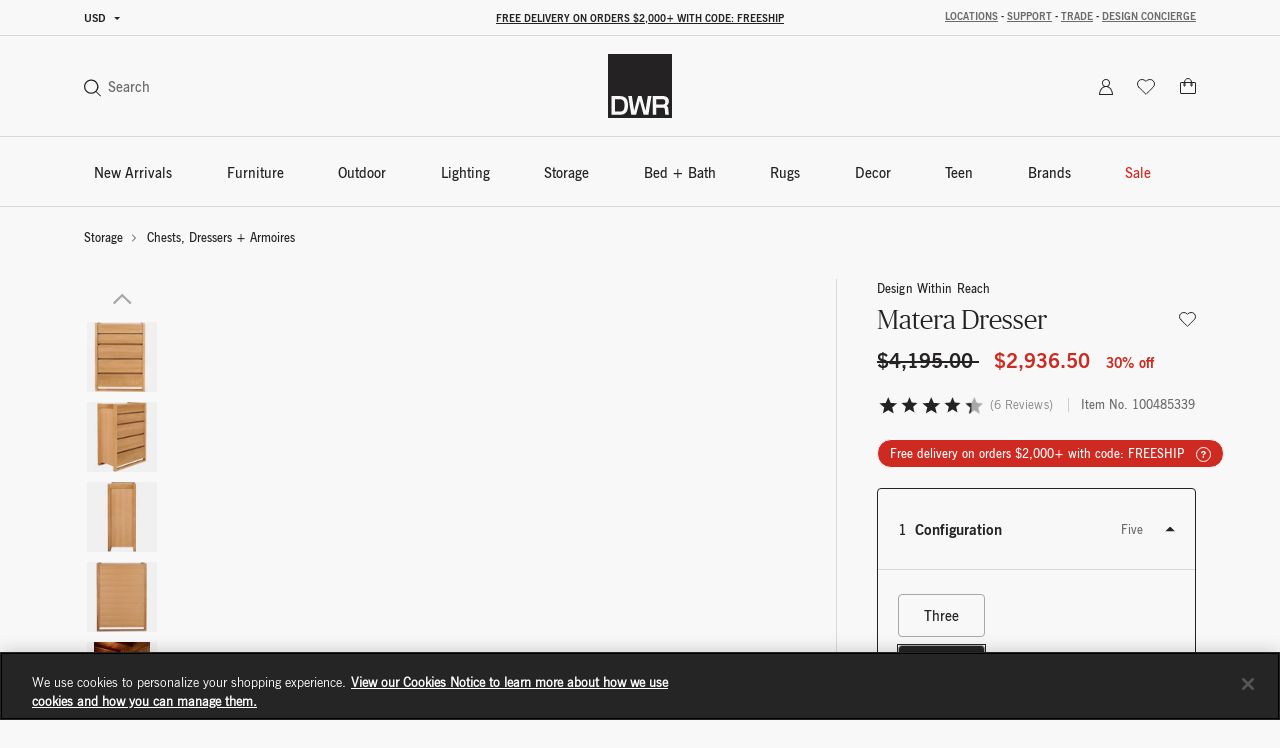

--- FILE ---
content_type: text/html;charset=UTF-8
request_url: https://www.dwr.com/on/demandware.store/Sites-dwr-Site/en_US/CQRecomm-Start
body_size: 7547
content:
    <div class="einstein-recommendation-carousel carousel-default bg-off-white">
        
            <div class="carousel-title carousel-default-header reveal-animate">
                <h2>You may also like...</h2>
            </div>
        
        <div class="swiper">
            <div class="swiper-wrapper flex-nowrap no-gutters row">
                
                    <div class="swiper-slide col-12 col-lg-3">
                        <!-- CQuotient Activity Tracking (viewReco-cquotient.js) -->
<script type="text/javascript">//<!--
/* <![CDATA[ */
(function(){
try {
	if(window.CQuotient) {
		var cq_params = {};
		cq_params.cookieId = window.CQuotient.getCQCookieId();
		cq_params.userId = window.CQuotient.getCQUserId();
		cq_params.emailId = CQuotient.getCQHashedEmail();
		cq_params.loginId = CQuotient.getCQHashedLogin();
		cq_params.accumulate = true;
		cq_params.products = [{
			id: '5114',
			sku: '',
			type: '',
			alt_id: ''
		}];
		cq_params.recommenderName = 'product-to-product-two';
		cq_params.realm = "BFCD";
		cq_params.siteId = "dwr";
		cq_params.instanceType = "prd";
		cq_params.locale = window.CQuotient.locale;
		cq_params.slotId = 'pdp-slot-einstein';
		cq_params.slotConfigId = 'New Slot Configuration - 2020-05-05 14:48:25';
		cq_params.slotConfigTemplate = 'slots\/recommendation\/pdpEinsteinProductCarouselSlot.isml';
		if(window.CQuotient.sendActivity)
			window.CQuotient.sendActivity( CQuotient.clientId, 'viewReco', cq_params );
		else
			window.CQuotient.activities.push( {activityType: 'viewReco', parameters: cq_params} );
	}
} catch(err) {}
})();
/* ]]> */
// -->
</script>
<script type="text/javascript">//<!--
/* <![CDATA[ (viewProduct-active_data.js) */
dw.ac._capture({id: "5114", type: "recommendation"});
/* ]]> */
// -->
</script>
                            

<div class="grid-tile product" data-pid="5114" tabindex="0"
     data-wid="757201"
     data-gtm-click="{&quot;primaryNavCategory&quot;:&quot;Beds&quot;,&quot;event&quot;:&quot;productClick&quot;,&quot;ecommerce&quot;:{&quot;currencyCode&quot;:&quot;USD&quot;,&quot;click&quot;:{&quot;actionField&quot;:{&quot;list&quot;:&quot;&quot;},&quot;products&quot;:[{&quot;name&quot;:&quot;Matera Bed&quot;,&quot;id&quot;:&quot;5114&quot;,&quot;price&quot;:&quot;N/A&quot;,&quot;category&quot;:&quot;bedroom-beds&quot;,&quot;brand&quot;:&quot;brands-design-within-reach&quot;,&quot;variant&quot;:&quot;757201&quot;}]}}}"
     data-gtm-ee="{&quot;name&quot;:&quot;Matera Bed&quot;,&quot;id&quot;:&quot;5114&quot;,&quot;category&quot;:&quot;bedroom-beds&quot;,&quot;brand&quot;:&quot;brands-design-within-reach&quot;,&quot;variant&quot;:&quot;757201&quot;}"
     aria-label="Matera Bed">
    

























<div class="product-tile recommendation-tile">
    <!-- dwMarker="product" dwContentID="6a9be8f81588cbef0cbbc44a76" -->
    
    

























<div class="product-tile-ui">
    <div class="compare product-tile-ui-compare">
        

    </div>

    
</div>


    
    <div class="product-asset position-relative js-use-inner-link no-product-sale-badge"
        tabindex="0" role="link">
        
            <div class="product-image-wrapper ratio ratio-1x1">
                <img class="product-asset-main tile-image" src="https://images.hermanmiller.group/m/6e530b4f90c4ca3d/W-DWR_5114_757201_oak_f.png?trim=auto&amp;trim-sd=2&amp;blend-mode=darken&amp;blend=f8f8f8&amp;bg=f8f8f8&amp;auto=format&amp;fit=fill&amp;w=400&amp;h=400&amp;pad=40"
                    srcset="https://images.hermanmiller.group/m/6e530b4f90c4ca3d/W-DWR_5114_757201_oak_f.png?trim=auto&amp;trim-sd=2&amp;blend-mode=darken&amp;blend=f8f8f8&amp;bg=f8f8f8&amp;auto=format&amp;fit=fill&amp;w=400&amp;h=400&amp;pad=40 1x,https://images.hermanmiller.group/m/6e530b4f90c4ca3d/W-DWR_5114_757201_oak_f.png?trim=auto&amp;trim-sd=2&amp;blend-mode=darken&amp;blend=f8f8f8&amp;bg=f8f8f8&amp;auto=format&amp;fit=fill&amp;w=400&amp;h=400&amp;pad=40&amp;dpr=2  2x" alt="Matera Bed"
                    title="Matera Bed" loading="lazy" itemprop="image" />
            </div>
        
        
        <a class="stretched-link" href="/bedroom-beds/matera-bed/5114.html?lang=en_US" tabindex="-1">
            <span class="sr-only">Matera Bed</span>
        </a>
    </div>

    
        

<div class="product-tile-swatch-container">
    
        <div class="product-tile-colors">
            <fieldset class="product-tile-colors-list color-swatches">
                <legend class="product-tile-colors-qty label-product-color sr-only">2 Colors</legend>
                
                    <div class="">
                        <div class="swatch-control pl-0 mb-0 d-flex justify-content-center align-items-center">
                            <input type="radio" name="5114-swatches" id="swatch-5114-oak" class="swatch-input"
                                data-swatchimg="https://images.hermanmiller.group/m/6e530b4f90c4ca3d/W-DWR_5114_757201_oak_f.png?trim=auto&amp;trim-sd=2&amp;blend-mode=darken&amp;blend=f8f8f8&amp;bg=f8f8f8&amp;auto=format&amp;w=1200&amp;q=68&amp;h=1200&amp;pad=120&amp;fit=fill"
                                data-swatchlink="/bedroom-beds/matera-bed-standard/756167.html?lang=en_US"
                                data-swatchrolloverimg="https://images.hermanmiller.group/m/2ef7306b1a6f36cc/W-DWR_5114_756198_oak_f.png?trim=auto&amp;trim-sd=2&amp;blend-mode=darken&amp;blend=f8f8f8&amp;bg=f8f8f8&amp;auto=format&amp;w=1200&amp;q=68&amp;h=1200&amp;pad=120&amp;fit=fill"
                                data-attr-value="oak"
                                data-index="0"
                                tabindex="0"
                            />
                            <label for="swatch-5114-oak" class="swatch swatch-circle"
                                
                                    style="background-image: url(https://images.hermanmiller.group/m/4a8a3f6455d9a6a2/W-sw_UPHOLSTERY_wood_color_oak.png?auto=format&amp;w=13&amp;h=13)"
                                
                            >
                                <span class="sr-only">Oak</span>
                            </label>
                        </div>
                    </div>
                
                    <div class="">
                        <div class="swatch-control pl-0 mb-0 d-flex justify-content-center align-items-center">
                            <input type="radio" name="5114-swatches" id="swatch-5114-walnut" class="swatch-input"
                                data-swatchimg="https://images.hermanmiller.group/m/22ef4f0ffade1ab4/W-DWR_5114_692182_walnut_a.png?trim=auto&amp;trim-sd=2&amp;blend-mode=darken&amp;blend=f8f8f8&amp;bg=f8f8f8&amp;auto=format&amp;w=1200&amp;q=68&amp;h=1200&amp;pad=120&amp;fit=fill"
                                data-swatchlink="/bedroom-beds/matera-bed-with-storage/692182.html?lang=en_US"
                                data-swatchrolloverimg=""
                                data-attr-value="walnut"
                                data-index="1"
                                tabindex="0"
                            />
                            <label for="swatch-5114-walnut" class="swatch swatch-circle"
                                
                                    style="background-image: url(https://images.hermanmiller.group/m/2be27ab937c876ff/W-sw_wood_color_walnut.png?auto=format&amp;w=13&amp;h=13)"
                                
                            >
                                <span class="sr-only">Walnut</span>
                            </label>
                        </div>
                    </div>
                

                
            </fieldset>
        </div>
    
</div>

    
    
        <span class="brand-label">
            Design Within Reach
        </span>
    
    <div class="tile-body js-use-inner-link">
        
        <div class="pdp-link">
    <a class="link" href="/bedroom-beds/matera-bed/5114.html?lang=en_US" tabindex="0">Matera Bed</a>
</div>


        <!-- Attributes -->
        <!-- TODO: this functionality doesn't work for einstein carousel in mini cart and cart page-->
        
        

        
        
            
<div class="price">
    
        
            
<span class="range range-standard">
    

    
    
    

    
    <span class="pricing-default ">
        

        
        <span class="sales">
            
                <span class="value" content="5495.00">
            
            
            
            $5,495.00


            </span>
        </span>
        
    </span>


    -
    
    
    

    
    <span class="pricing-default ">
        

        
        <span class="sales">
            
            
                <span class="value" content="8695.00">
            
            
            $8,695.00


            </span>
        </span>
        
    </span>



    
</span>

        

               
    
</div>

        

        

























    



    </div>

    
    
        

    

    
<!-- END_dwmarker -->
</div>
</div>

                        
                    </div>
                
                    <div class="swiper-slide col-12 col-lg-3">
                        <!-- CQuotient Activity Tracking (viewReco-cquotient.js) -->
<script type="text/javascript">//<!--
/* <![CDATA[ */
(function(){
try {
	if(window.CQuotient) {
		var cq_params = {};
		cq_params.cookieId = window.CQuotient.getCQCookieId();
		cq_params.userId = window.CQuotient.getCQUserId();
		cq_params.emailId = CQuotient.getCQHashedEmail();
		cq_params.loginId = CQuotient.getCQHashedLogin();
		cq_params.accumulate = true;
		cq_params.products = [{
			id: '2517947',
			sku: '',
			type: '',
			alt_id: ''
		}];
		cq_params.recommenderName = 'product-to-product-two';
		cq_params.realm = "BFCD";
		cq_params.siteId = "dwr";
		cq_params.instanceType = "prd";
		cq_params.locale = window.CQuotient.locale;
		cq_params.slotId = 'pdp-slot-einstein';
		cq_params.slotConfigId = 'New Slot Configuration - 2020-05-05 14:48:25';
		cq_params.slotConfigTemplate = 'slots\/recommendation\/pdpEinsteinProductCarouselSlot.isml';
		if(window.CQuotient.sendActivity)
			window.CQuotient.sendActivity( CQuotient.clientId, 'viewReco', cq_params );
		else
			window.CQuotient.activities.push( {activityType: 'viewReco', parameters: cq_params} );
	}
} catch(err) {}
})();
/* ]]> */
// -->
</script>
<script type="text/javascript">//<!--
/* <![CDATA[ (viewProduct-active_data.js) */
dw.ac._capture({id: "2517947", type: "recommendation"});
/* ]]> */
// -->
</script>
                            

<div class="grid-tile product" data-pid="2517947" tabindex="0"
     data-wid="100588708"
     data-gtm-click="{&quot;primaryNavCategory&quot;:&quot;Chests, Dressers + Armoires&quot;,&quot;event&quot;:&quot;productClick&quot;,&quot;ecommerce&quot;:{&quot;currencyCode&quot;:&quot;USD&quot;,&quot;click&quot;:{&quot;actionField&quot;:{&quot;list&quot;:&quot;&quot;},&quot;products&quot;:[{&quot;name&quot;:&quot;Loop Dresser&quot;,&quot;id&quot;:&quot;2517947&quot;,&quot;price&quot;:&quot;N/A&quot;,&quot;category&quot;:&quot;bedroom-dressers-armoires&quot;,&quot;brand&quot;:&quot;brands-design-within-reach&quot;,&quot;variant&quot;:&quot;100588708&quot;}]}}}"
     data-gtm-ee="{&quot;name&quot;:&quot;Loop Dresser&quot;,&quot;id&quot;:&quot;2517947&quot;,&quot;category&quot;:&quot;bedroom-dressers-armoires&quot;,&quot;brand&quot;:&quot;brands-design-within-reach&quot;,&quot;variant&quot;:&quot;100588708&quot;}"
     aria-label="Loop Dresser">
    

























<div class="product-tile recommendation-tile">
    <!-- dwMarker="product" dwContentID="a49a677bfdceb56b13d44daa9d" -->
    
    

























<div class="product-tile-ui">
    <div class="compare product-tile-ui-compare">
        

    </div>

    
</div>


    
    <div class="product-asset position-relative js-use-inner-link no-product-sale-badge"
        tabindex="0" role="link">
        
            <div class="product-image-wrapper ratio ratio-1x1">
                <img class="product-asset-main tile-image" src="https://images.hermanmiller.group/m/63045a343393709e/W-DWR_2517947_100369822_oak_chrome_f.png?trim=auto&amp;trim-sd=2&amp;blend-mode=darken&amp;blend=f8f8f8&amp;bg=f8f8f8&amp;auto=format&amp;fit=fill&amp;w=400&amp;h=400&amp;pad=40"
                    srcset="https://images.hermanmiller.group/m/63045a343393709e/W-DWR_2517947_100369822_oak_chrome_f.png?trim=auto&amp;trim-sd=2&amp;blend-mode=darken&amp;blend=f8f8f8&amp;bg=f8f8f8&amp;auto=format&amp;fit=fill&amp;w=400&amp;h=400&amp;pad=40 1x,https://images.hermanmiller.group/m/63045a343393709e/W-DWR_2517947_100369822_oak_chrome_f.png?trim=auto&amp;trim-sd=2&amp;blend-mode=darken&amp;blend=f8f8f8&amp;bg=f8f8f8&amp;auto=format&amp;fit=fill&amp;w=400&amp;h=400&amp;pad=40&amp;dpr=2  2x" alt="Loop Dresser"
                    title="Loop Dresser" loading="lazy" itemprop="image" />
            </div>
        
        
        <a class="stretched-link" href="/bedroom-dressers-armoires/loop-dresser/2517947.html?lang=en_US" tabindex="-1">
            <span class="sr-only">Loop Dresser</span>
        </a>
    </div>

    
        

<div class="product-tile-swatch-container">
    
        <div class="product-tile-colors">
            <fieldset class="product-tile-colors-list color-swatches">
                <legend class="product-tile-colors-qty label-product-color sr-only">2 Colors</legend>
                
                    <div class="">
                        <div class="swatch-control pl-0 mb-0 d-flex justify-content-center align-items-center">
                            <input type="radio" name="2517947-swatches" id="swatch-2517947-oak" class="swatch-input"
                                data-swatchimg="https://images.hermanmiller.group/m/484a8b1eac2fdff8/W-DWR_2517947_100537026_oak_black_f.png?trim=auto&amp;trim-sd=2&amp;blend-mode=darken&amp;blend=f8f8f8&amp;bg=f8f8f8&amp;auto=format&amp;w=1200&amp;q=68&amp;h=1200&amp;pad=120&amp;fit=fill"
                                data-swatchlink="/bedroom-dressers-armoires/loop-dresser-nine-drawer/100537026.html?lang=en_US"
                                data-swatchrolloverimg="https://images.hermanmiller.group/m/af48aefdc32112da/W-DWR_2517947_100537026_oak_black_a.png?trim=auto&amp;trim-sd=2&amp;blend-mode=darken&amp;blend=f8f8f8&amp;bg=f8f8f8&amp;auto=format&amp;w=1200&amp;q=68&amp;h=1200&amp;pad=120&amp;fit=fill"
                                data-attr-value="oak"
                                data-index="0"
                                tabindex="0"
                            />
                            <label for="swatch-2517947-oak" class="swatch swatch-circle"
                                
                                    style="background-image: url(https://images.hermanmiller.group/m/1ac2f579d3d7dce1/W-sw_generic_oak.png?auto=format&amp;w=13&amp;h=13)"
                                
                            >
                                <span class="sr-only">Oak</span>
                            </label>
                        </div>
                    </div>
                
                    <div class="">
                        <div class="swatch-control pl-0 mb-0 d-flex justify-content-center align-items-center">
                            <input type="radio" name="2517947-swatches" id="swatch-2517947-walnut" class="swatch-input"
                                data-swatchimg="https://images.hermanmiller.group/m/317ddcc58b9438fd/W-DWR_2517947_100537023_walnut_black_f.png?trim=auto&amp;trim-sd=2&amp;blend-mode=darken&amp;blend=f8f8f8&amp;bg=f8f8f8&amp;auto=format&amp;w=1200&amp;q=68&amp;h=1200&amp;pad=120&amp;fit=fill"
                                data-swatchlink="/bedroom-dressers-armoires/loop-dresser-nine-drawer/100537023.html?lang=en_US"
                                data-swatchrolloverimg=""
                                data-attr-value="walnut"
                                data-index="1"
                                tabindex="0"
                            />
                            <label for="swatch-2517947-walnut" class="swatch swatch-circle"
                                
                                    style="background-image: url(https://images.hermanmiller.group/m/32515d299e7068bf/W-W-sw_generic_walnut.png?auto=format&amp;w=13&amp;h=13)"
                                
                            >
                                <span class="sr-only">Walnut</span>
                            </label>
                        </div>
                    </div>
                

                
            </fieldset>
        </div>
    
</div>

    
    
        <span class="brand-label">
            Design Within Reach
        </span>
    
    <div class="tile-body js-use-inner-link">
        
        <div class="pdp-link">
    <a class="link" href="/bedroom-dressers-armoires/loop-dresser/2517947.html?lang=en_US" tabindex="0">Loop Dresser</a>
</div>


        <!-- Attributes -->
        <!-- TODO: this functionality doesn't work for einstein carousel in mini cart and cart page-->
        
        

        
        
            
<div class="price">
    
        
            
<span class="range range-standard">
    

    
    
    

    
    <span class="pricing-default ">
        

        
        <span class="sales">
            
                <span class="value" content="3195.00">
            
            
            
            $3,195.00


            </span>
        </span>
        
    </span>


    -
    
    
    

    
    <span class="pricing-default ">
        

        
        <span class="sales">
            
            
                <span class="value" content="3495.00">
            
            
            $3,495.00


            </span>
        </span>
        
    </span>



    
</span>

        

               
    
</div>

        

        

























    



    </div>

    
    
        

    

    
<!-- END_dwmarker -->
</div>
</div>

                        
                    </div>
                
                    <div class="swiper-slide col-12 col-lg-3">
                        <!-- CQuotient Activity Tracking (viewReco-cquotient.js) -->
<script type="text/javascript">//<!--
/* <![CDATA[ */
(function(){
try {
	if(window.CQuotient) {
		var cq_params = {};
		cq_params.cookieId = window.CQuotient.getCQCookieId();
		cq_params.userId = window.CQuotient.getCQUserId();
		cq_params.emailId = CQuotient.getCQHashedEmail();
		cq_params.loginId = CQuotient.getCQHashedLogin();
		cq_params.accumulate = true;
		cq_params.products = [{
			id: '2514768',
			sku: '',
			type: '',
			alt_id: ''
		}];
		cq_params.recommenderName = 'product-to-product-two';
		cq_params.realm = "BFCD";
		cq_params.siteId = "dwr";
		cq_params.instanceType = "prd";
		cq_params.locale = window.CQuotient.locale;
		cq_params.slotId = 'pdp-slot-einstein';
		cq_params.slotConfigId = 'New Slot Configuration - 2020-05-05 14:48:25';
		cq_params.slotConfigTemplate = 'slots\/recommendation\/pdpEinsteinProductCarouselSlot.isml';
		if(window.CQuotient.sendActivity)
			window.CQuotient.sendActivity( CQuotient.clientId, 'viewReco', cq_params );
		else
			window.CQuotient.activities.push( {activityType: 'viewReco', parameters: cq_params} );
	}
} catch(err) {}
})();
/* ]]> */
// -->
</script>
<script type="text/javascript">//<!--
/* <![CDATA[ (viewProduct-active_data.js) */
dw.ac._capture({id: "2514768", type: "recommendation"});
/* ]]> */
// -->
</script>
                            

<div class="grid-tile product" data-pid="2514768" tabindex="0"
     data-wid="100485335"
     data-gtm-click="{&quot;primaryNavCategory&quot;:&quot;Chests, Dressers + Armoires&quot;,&quot;event&quot;:&quot;productClick&quot;,&quot;ecommerce&quot;:{&quot;currencyCode&quot;:&quot;USD&quot;,&quot;click&quot;:{&quot;actionField&quot;:{&quot;list&quot;:&quot;&quot;},&quot;products&quot;:[{&quot;name&quot;:&quot;Line Dresser&quot;,&quot;id&quot;:&quot;2514768&quot;,&quot;price&quot;:&quot;N/A&quot;,&quot;category&quot;:&quot;bedroom-dressers-armoires&quot;,&quot;brand&quot;:&quot;brands-design-within-reach&quot;,&quot;variant&quot;:&quot;100485335&quot;}]}}}"
     data-gtm-ee="{&quot;name&quot;:&quot;Line Dresser&quot;,&quot;id&quot;:&quot;2514768&quot;,&quot;category&quot;:&quot;bedroom-dressers-armoires&quot;,&quot;brand&quot;:&quot;brands-design-within-reach&quot;,&quot;variant&quot;:&quot;100485335&quot;}"
     aria-label="Line Dresser">
    

























<div class="product-tile recommendation-tile">
    <!-- dwMarker="product" dwContentID="1c29c0afb6ebcb1a1a40cd3812" -->
    
    

























<div class="product-tile-ui">
    <div class="compare product-tile-ui-compare">
        

    </div>

    
</div>


    
    <div class="product-asset position-relative js-use-inner-link no-product-sale-badge"
        tabindex="0" role="link">
        
            <div class="product-image-wrapper ratio ratio-1x1">
                <img class="product-asset-main tile-image" src="https://images.hermanmiller.group/m/8f1be880eba99a80/W-DWR_2514768_100128505_oak_f.png?trim=auto&amp;trim-sd=2&amp;blend-mode=darken&amp;blend=f8f8f8&amp;bg=f8f8f8&amp;auto=format&amp;fit=fill&amp;w=400&amp;h=400&amp;pad=40"
                    srcset="https://images.hermanmiller.group/m/8f1be880eba99a80/W-DWR_2514768_100128505_oak_f.png?trim=auto&amp;trim-sd=2&amp;blend-mode=darken&amp;blend=f8f8f8&amp;bg=f8f8f8&amp;auto=format&amp;fit=fill&amp;w=400&amp;h=400&amp;pad=40 1x,https://images.hermanmiller.group/m/8f1be880eba99a80/W-DWR_2514768_100128505_oak_f.png?trim=auto&amp;trim-sd=2&amp;blend-mode=darken&amp;blend=f8f8f8&amp;bg=f8f8f8&amp;auto=format&amp;fit=fill&amp;w=400&amp;h=400&amp;pad=40&amp;dpr=2  2x" alt="Line Dresser"
                    title="Line Dresser" loading="lazy" itemprop="image" />
            </div>
        
        
        <a class="stretched-link" href="/bedroom-dressers-armoires/line-dresser/2514768.html?lang=en_US" tabindex="-1">
            <span class="sr-only">Line Dresser</span>
        </a>
    </div>

    
        

<div class="product-tile-swatch-container">
    
        <div class="product-tile-colors">
            <fieldset class="product-tile-colors-list color-swatches">
                <legend class="product-tile-colors-qty label-product-color sr-only">3 Colors</legend>
                
                    <div class="">
                        <div class="swatch-control pl-0 mb-0 d-flex justify-content-center align-items-center">
                            <input type="radio" name="2514768-swatches" id="swatch-2514768-black" class="swatch-input"
                                data-swatchimg="https://images.hermanmiller.group/m/8909a49deb83b844/W-DWR_2514768_100509983_black_oak_f.png?trim=auto&amp;trim-sd=2&amp;blend-mode=darken&amp;blend=f8f8f8&amp;bg=f8f8f8&amp;auto=format&amp;w=1200&amp;q=68&amp;h=1200&amp;pad=120&amp;fit=fill"
                                data-swatchlink="/bedroom-dressers-armoires/line-six-drawer-dresser/100509983.html?lang=en_US"
                                data-swatchrolloverimg=""
                                data-attr-value="black"
                                data-index="0"
                                tabindex="0"
                            />
                            <label for="swatch-2514768-black" class="swatch swatch-circle"
                                
                                    style="background-image: url(https://images.hermanmiller.group/m/264a6d3913f2f7f1/W-sw_knoll_iseo_black.png?auto=format&amp;w=13&amp;h=13)"
                                
                            >
                                <span class="sr-only">Black</span>
                            </label>
                        </div>
                    </div>
                
                    <div class="">
                        <div class="swatch-control pl-0 mb-0 d-flex justify-content-center align-items-center">
                            <input type="radio" name="2514768-swatches" id="swatch-2514768-oak" class="swatch-input"
                                data-swatchimg="https://images.hermanmiller.group/m/8f1be880eba99a80/W-DWR_2514768_100128505_oak_f.png?trim=auto&amp;trim-sd=2&amp;blend-mode=darken&amp;blend=f8f8f8&amp;bg=f8f8f8&amp;auto=format&amp;w=1200&amp;q=68&amp;h=1200&amp;pad=120&amp;fit=fill"
                                data-swatchlink="/bedroom-dressers-armoires/line-five-drawer-dresser/100485335.html?lang=en_US"
                                data-swatchrolloverimg="https://images.hermanmiller.group/m/d60baba8f65f4122/W-DWR_2514768_100128504_oak_d1.png?trim=auto&amp;trim-sd=2&amp;blend-mode=darken&amp;blend=f8f8f8&amp;bg=f8f8f8&amp;auto=format&amp;w=1200&amp;q=68&amp;h=1200&amp;pad=120&amp;fit=fill"
                                data-attr-value="oak"
                                data-index="1"
                                tabindex="0"
                            />
                            <label for="swatch-2514768-oak" class="swatch swatch-circle"
                                
                                    style="background-image: url(https://images.hermanmiller.group/m/4a8a3f6455d9a6a2/W-sw_UPHOLSTERY_wood_color_oak.png?auto=format&amp;w=13&amp;h=13)"
                                
                            >
                                <span class="sr-only">Oak</span>
                            </label>
                        </div>
                    </div>
                
                    <div class="">
                        <div class="swatch-control pl-0 mb-0 d-flex justify-content-center align-items-center">
                            <input type="radio" name="2514768-swatches" id="swatch-2514768-walnut" class="swatch-input"
                                data-swatchimg="https://images.hermanmiller.group/m/3eb08d2d6dab4574/W-DWR_2514768_100120313_walnut_f.png?trim=auto&amp;trim-sd=2&amp;blend-mode=darken&amp;blend=f8f8f8&amp;bg=f8f8f8&amp;auto=format&amp;w=1200&amp;q=68&amp;h=1200&amp;pad=120&amp;fit=fill"
                                data-swatchlink="/bedroom-dressers-armoires/line-five-drawer-dresser/100485336.html?lang=en_US"
                                data-swatchrolloverimg=""
                                data-attr-value="walnut"
                                data-index="2"
                                tabindex="0"
                            />
                            <label for="swatch-2514768-walnut" class="swatch swatch-circle"
                                
                                    style="background-image: url(https://images.hermanmiller.group/m/2be27ab937c876ff/W-sw_wood_color_walnut.png?auto=format&amp;w=13&amp;h=13)"
                                
                            >
                                <span class="sr-only">Walnut</span>
                            </label>
                        </div>
                    </div>
                

                
            </fieldset>
        </div>
    
</div>

    
    
        <span class="brand-label">
            Design Within Reach
        </span>
    
    <div class="tile-body js-use-inner-link">
        
        <div class="pdp-link">
    <a class="link" href="/bedroom-dressers-armoires/line-dresser/2514768.html?lang=en_US" tabindex="0">Line Dresser</a>
</div>


        <!-- Attributes -->
        <!-- TODO: this functionality doesn't work for einstein carousel in mini cart and cart page-->
        
        

        
        
            
<div class="price">
    
        
            <span class="range range-sale">
    

    <del>
        
        
        

    
    <span class="pricing-default ">
        

        
        <span class="sales">
            
                <span class="value" content="3495.00">
            
            
            
            $3,495.00


            </span>
        </span>
        
    </span>


        -
        
        
        

    
    <span class="pricing-default ">
        

        
        <span class="sales">
            
            
                <span class="value" content="5695.00">
            
            
            $5,695.00


            </span>
        </span>
        
    </span>


    </del>

    <span class="sales">
        
        
        

    
    <span class="pricing-default ">
        

        
        <span class="sales">
            
                <span class="value" content="2726.50">
            
            
            
            $2,726.50


            </span>
        </span>
        
    </span>


        -
        
        
        

    
    <span class="pricing-default ">
        

        
        <span class="sales">
            
            
                <span class="value" content="5695.00">
            
            
            $5,695.00


            </span>
        </span>
        
    </span>


    </span>

    
</span>

        

        
            <span class="pricing-sale-percent">
                up to 30% off
            </span>
               
    
</div>

        

        

























    



    </div>

    
    
        

    

    
<!-- END_dwmarker -->
</div>
</div>

                        
                    </div>
                
                    <div class="swiper-slide col-12 col-lg-3">
                        <!-- CQuotient Activity Tracking (viewReco-cquotient.js) -->
<script type="text/javascript">//<!--
/* <![CDATA[ */
(function(){
try {
	if(window.CQuotient) {
		var cq_params = {};
		cq_params.cookieId = window.CQuotient.getCQCookieId();
		cq_params.userId = window.CQuotient.getCQUserId();
		cq_params.emailId = CQuotient.getCQHashedEmail();
		cq_params.loginId = CQuotient.getCQHashedLogin();
		cq_params.accumulate = true;
		cq_params.products = [{
			id: '2196584',
			sku: '',
			type: '',
			alt_id: ''
		}];
		cq_params.recommenderName = 'product-to-product-two';
		cq_params.realm = "BFCD";
		cq_params.siteId = "dwr";
		cq_params.instanceType = "prd";
		cq_params.locale = window.CQuotient.locale;
		cq_params.slotId = 'pdp-slot-einstein';
		cq_params.slotConfigId = 'New Slot Configuration - 2020-05-05 14:48:25';
		cq_params.slotConfigTemplate = 'slots\/recommendation\/pdpEinsteinProductCarouselSlot.isml';
		if(window.CQuotient.sendActivity)
			window.CQuotient.sendActivity( CQuotient.clientId, 'viewReco', cq_params );
		else
			window.CQuotient.activities.push( {activityType: 'viewReco', parameters: cq_params} );
	}
} catch(err) {}
})();
/* ]]> */
// -->
</script>
<script type="text/javascript">//<!--
/* <![CDATA[ (viewProduct-active_data.js) */
dw.ac._capture({id: "2196584", type: "recommendation"});
/* ]]> */
// -->
</script>
                            

<div class="grid-tile product" data-pid="2196584" tabindex="0"
     data-wid="100485536"
     data-gtm-click="{&quot;primaryNavCategory&quot;:&quot;Chests, Dressers + Armoires&quot;,&quot;event&quot;:&quot;productClick&quot;,&quot;ecommerce&quot;:{&quot;currencyCode&quot;:&quot;USD&quot;,&quot;click&quot;:{&quot;actionField&quot;:{&quot;list&quot;:&quot;&quot;},&quot;products&quot;:[{&quot;name&quot;:&quot;Raleigh Dresser&quot;,&quot;id&quot;:&quot;2196584&quot;,&quot;price&quot;:&quot;N/A&quot;,&quot;category&quot;:&quot;bedroom-dressers-armoires&quot;,&quot;brand&quot;:&quot;brands-design-within-reach&quot;,&quot;variant&quot;:&quot;100485536&quot;}]}}}"
     data-gtm-ee="{&quot;name&quot;:&quot;Raleigh Dresser&quot;,&quot;id&quot;:&quot;2196584&quot;,&quot;category&quot;:&quot;bedroom-dressers-armoires&quot;,&quot;brand&quot;:&quot;brands-design-within-reach&quot;,&quot;variant&quot;:&quot;100485536&quot;}"
     aria-label="Raleigh Dresser">
    

























<div class="product-tile recommendation-tile">
    <!-- dwMarker="product" dwContentID="3a0ec413154c2b2915ee085372" -->
    
    

























<div class="product-tile-ui">
    <div class="compare product-tile-ui-compare">
        

    </div>

    
</div>


    
    <div class="product-asset position-relative js-use-inner-link no-product-sale-badge"
        tabindex="0" role="link">
        
            <div class="product-image-wrapper ratio ratio-1x1">
                <img class="product-asset-main tile-image" src="https://images.hermanmiller.group/m/db88daa5d4ffe7cc/W-DWR_2196584_100082159_walnut_f.png?trim=auto&amp;trim-sd=2&amp;blend-mode=darken&amp;blend=f8f8f8&amp;bg=f8f8f8&amp;auto=format&amp;fit=fill&amp;w=400&amp;h=400&amp;pad=40"
                    srcset="https://images.hermanmiller.group/m/db88daa5d4ffe7cc/W-DWR_2196584_100082159_walnut_f.png?trim=auto&amp;trim-sd=2&amp;blend-mode=darken&amp;blend=f8f8f8&amp;bg=f8f8f8&amp;auto=format&amp;fit=fill&amp;w=400&amp;h=400&amp;pad=40 1x,https://images.hermanmiller.group/m/db88daa5d4ffe7cc/W-DWR_2196584_100082159_walnut_f.png?trim=auto&amp;trim-sd=2&amp;blend-mode=darken&amp;blend=f8f8f8&amp;bg=f8f8f8&amp;auto=format&amp;fit=fill&amp;w=400&amp;h=400&amp;pad=40&amp;dpr=2  2x" alt="Raleigh Dresser"
                    title="Raleigh Dresser" loading="lazy" itemprop="image" />
            </div>
        
        
        <a class="stretched-link" href="/bedroom-dressers-armoires/raleigh-dresser/2196584.html?lang=en_US" tabindex="-1">
            <span class="sr-only">Raleigh Dresser</span>
        </a>
    </div>

    
        

<div class="product-tile-swatch-container">
    
        <div class="product-tile-colors">
            <fieldset class="product-tile-colors-list color-swatches">
                <legend class="product-tile-colors-qty label-product-color sr-only">2 Colors</legend>
                
                    <div class="">
                        <div class="swatch-control pl-0 mb-0 d-flex justify-content-center align-items-center">
                            <input type="radio" name="2196584-swatches" id="swatch-2196584-oak" class="swatch-input"
                                data-swatchimg="https://images.hermanmiller.group/m/d043e46ebcfe1c3a/W-DWR_2196584_100082160_oak_f.png?trim=auto&amp;trim-sd=2&amp;blend-mode=darken&amp;blend=f8f8f8&amp;bg=f8f8f8&amp;auto=format&amp;w=1200&amp;q=68&amp;h=1200&amp;pad=120&amp;fit=fill"
                                data-swatchlink="/bedroom-dressers-armoires/raleigh-dresser-six-drawer/100485537.html?lang=en_US"
                                data-swatchrolloverimg="https://images.hermanmiller.group/m/8f343d6d048c83cf/W-DWR_2196584_100082160_oak_a.png?trim=auto&amp;trim-sd=2&amp;blend-mode=darken&amp;blend=f8f8f8&amp;bg=f8f8f8&amp;auto=format&amp;w=1200&amp;q=68&amp;h=1200&amp;pad=120&amp;fit=fill"
                                data-attr-value="oak"
                                data-index="0"
                                tabindex="0"
                            />
                            <label for="swatch-2196584-oak" class="swatch swatch-circle"
                                
                                    style="background-image: url(https://images.hermanmiller.group/m/4a8a3f6455d9a6a2/W-sw_UPHOLSTERY_wood_color_oak.png?auto=format&amp;w=13&amp;h=13)"
                                
                            >
                                <span class="sr-only">Oak</span>
                            </label>
                        </div>
                    </div>
                
                    <div class="">
                        <div class="swatch-control pl-0 mb-0 d-flex justify-content-center align-items-center">
                            <input type="radio" name="2196584-swatches" id="swatch-2196584-walnut" class="swatch-input"
                                data-swatchimg="https://images.hermanmiller.group/m/9791260b4747ad07/W-DWR_2196584_100082161_walnut_f.png?trim=auto&amp;trim-sd=2&amp;blend-mode=darken&amp;blend=f8f8f8&amp;bg=f8f8f8&amp;auto=format&amp;w=1200&amp;q=68&amp;h=1200&amp;pad=120&amp;fit=fill"
                                data-swatchlink="/bedroom-dressers-armoires/raleigh-dresser-five-drawer/100485538.html?lang=en_US"
                                data-swatchrolloverimg="https://images.hermanmiller.group/m/82a1f93b00491c91/W-DWR_2196585_100082161_walnut_a.png?trim=auto&amp;trim-sd=2&amp;blend-mode=darken&amp;blend=f8f8f8&amp;bg=f8f8f8&amp;auto=format&amp;w=1200&amp;q=68&amp;h=1200&amp;pad=120&amp;fit=fill"
                                data-attr-value="walnut"
                                data-index="1"
                                tabindex="0"
                            />
                            <label for="swatch-2196584-walnut" class="swatch swatch-circle"
                                
                                    style="background-image: url(https://images.hermanmiller.group/m/2be27ab937c876ff/W-sw_wood_color_walnut.png?auto=format&amp;w=13&amp;h=13)"
                                
                            >
                                <span class="sr-only">Walnut</span>
                            </label>
                        </div>
                    </div>
                

                
            </fieldset>
        </div>
    
</div>

    
    
        <span class="brand-label">
            Design Within Reach
        </span>
    
    <div class="tile-body js-use-inner-link">
        
        <div class="pdp-link">
    <a class="link" href="/bedroom-dressers-armoires/raleigh-dresser/2196584.html?lang=en_US" tabindex="0">Raleigh Dresser</a>
</div>


        <!-- Attributes -->
        <!-- TODO: this functionality doesn't work for einstein carousel in mini cart and cart page-->
        
        

        
        
            
<div class="price">
    
        
            
<span class="range range-standard">
    

    
    
    

    
    <span class="pricing-default ">
        

        
        <span class="sales">
            
                <span class="value" content="5395.00">
            
            
            
            $5,395.00


            </span>
        </span>
        
    </span>


    -
    
    
    

    
    <span class="pricing-default ">
        

        
        <span class="sales">
            
            
                <span class="value" content="5995.00">
            
            
            $5,995.00


            </span>
        </span>
        
    </span>



    
</span>

        

               
    
</div>

        

        

























    



    </div>

    
    
        

    

    
<!-- END_dwmarker -->
</div>
</div>

                        
                    </div>
                
                    <div class="swiper-slide col-12 col-lg-3">
                        <!-- CQuotient Activity Tracking (viewReco-cquotient.js) -->
<script type="text/javascript">//<!--
/* <![CDATA[ */
(function(){
try {
	if(window.CQuotient) {
		var cq_params = {};
		cq_params.cookieId = window.CQuotient.getCQCookieId();
		cq_params.userId = window.CQuotient.getCQUserId();
		cq_params.emailId = CQuotient.getCQHashedEmail();
		cq_params.loginId = CQuotient.getCQHashedLogin();
		cq_params.accumulate = true;
		cq_params.products = [{
			id: '991',
			sku: '',
			type: '',
			alt_id: ''
		}];
		cq_params.recommenderName = 'product-to-product-two';
		cq_params.realm = "BFCD";
		cq_params.siteId = "dwr";
		cq_params.instanceType = "prd";
		cq_params.locale = window.CQuotient.locale;
		cq_params.slotId = 'pdp-slot-einstein';
		cq_params.slotConfigId = 'New Slot Configuration - 2020-05-05 14:48:25';
		cq_params.slotConfigTemplate = 'slots\/recommendation\/pdpEinsteinProductCarouselSlot.isml';
		if(window.CQuotient.sendActivity)
			window.CQuotient.sendActivity( CQuotient.clientId, 'viewReco', cq_params );
		else
			window.CQuotient.activities.push( {activityType: 'viewReco', parameters: cq_params} );
	}
} catch(err) {}
})();
/* ]]> */
// -->
</script>
<script type="text/javascript">//<!--
/* <![CDATA[ (viewProduct-active_data.js) */
dw.ac._capture({id: "991", type: "recommendation"});
/* ]]> */
// -->
</script>
                            

<div class="grid-tile product" data-pid="991" tabindex="0"
     data-wid="100184411"
     data-gtm-click="{&quot;primaryNavCategory&quot;:&quot;Bedside Tables + Nightstands&quot;,&quot;event&quot;:&quot;productClick&quot;,&quot;ecommerce&quot;:{&quot;currencyCode&quot;:&quot;USD&quot;,&quot;click&quot;:{&quot;actionField&quot;:{&quot;list&quot;:&quot;&quot;},&quot;products&quot;:[{&quot;name&quot;:&quot;Matera Bedside Table&quot;,&quot;id&quot;:&quot;991&quot;,&quot;price&quot;:&quot;N/A&quot;,&quot;category&quot;:&quot;bedroom-bedside-tables&quot;,&quot;brand&quot;:&quot;brands-design-within-reach&quot;,&quot;variant&quot;:&quot;100184411&quot;}]}}}"
     data-gtm-ee="{&quot;name&quot;:&quot;Matera Bedside Table&quot;,&quot;id&quot;:&quot;991&quot;,&quot;category&quot;:&quot;bedroom-bedside-tables&quot;,&quot;brand&quot;:&quot;brands-design-within-reach&quot;,&quot;variant&quot;:&quot;100184411&quot;}"
     aria-label="Matera Bedside Table">
    

























<div class="product-tile recommendation-tile">
    <!-- dwMarker="product" dwContentID="e4f77e499c3e947ec280f4b191" -->
    
    

























<div class="product-tile-ui">
    <div class="compare product-tile-ui-compare">
        

    </div>

    
</div>


    
    <div class="product-asset position-relative js-use-inner-link no-product-sale-badge"
        tabindex="0" role="link">
        
            <div class="product-image-wrapper ratio ratio-1x1">
                <img class="product-asset-main tile-image" src="https://images.hermanmiller.group/m/548d2e01ac613f51/W-DWR_991_100184411_oak_a.png?trim=auto&amp;trim-sd=2&amp;blend-mode=darken&amp;blend=f8f8f8&amp;bg=f8f8f8&amp;auto=format&amp;fit=fill&amp;w=400&amp;h=400&amp;pad=40"
                    srcset="https://images.hermanmiller.group/m/548d2e01ac613f51/W-DWR_991_100184411_oak_a.png?trim=auto&amp;trim-sd=2&amp;blend-mode=darken&amp;blend=f8f8f8&amp;bg=f8f8f8&amp;auto=format&amp;fit=fill&amp;w=400&amp;h=400&amp;pad=40 1x,https://images.hermanmiller.group/m/548d2e01ac613f51/W-DWR_991_100184411_oak_a.png?trim=auto&amp;trim-sd=2&amp;blend-mode=darken&amp;blend=f8f8f8&amp;bg=f8f8f8&amp;auto=format&amp;fit=fill&amp;w=400&amp;h=400&amp;pad=40&amp;dpr=2  2x" alt="Matera Bedside Table"
                    title="Matera Bedside Table" loading="lazy" itemprop="image" />
            </div>
        
        
        <a class="stretched-link" href="/bedroom-bedside-tables/matera-bedside-table/991.html?lang=en_US" tabindex="-1">
            <span class="sr-only">Matera Bedside Table</span>
        </a>
    </div>

    
        

<div class="product-tile-swatch-container">
    
        <div class="product-tile-colors">
            <fieldset class="product-tile-colors-list color-swatches">
                <legend class="product-tile-colors-qty label-product-color sr-only">2 Colors</legend>
                
                    <div class="">
                        <div class="swatch-control pl-0 mb-0 d-flex justify-content-center align-items-center">
                            <input type="radio" name="991-swatches" id="swatch-991-oak" class="swatch-input"
                                data-swatchimg="https://images.hermanmiller.group/m/548d2e01ac613f51/W-DWR_991_100184411_oak_a.png?trim=auto&amp;trim-sd=2&amp;blend-mode=darken&amp;blend=f8f8f8&amp;bg=f8f8f8&amp;auto=format&amp;w=1200&amp;q=68&amp;h=1200&amp;pad=120&amp;fit=fill"
                                data-swatchlink="/bedroom-bedside-tables/matera-bedside-table/100184411.html?lang=en_US"
                                data-swatchrolloverimg="https://images.hermanmiller.group/m/7424d0281607a1f4/W-DWR_991_100184411_oak_f.png?trim=auto&amp;trim-sd=2&amp;blend-mode=darken&amp;blend=f8f8f8&amp;bg=f8f8f8&amp;auto=format&amp;w=1200&amp;q=68&amp;h=1200&amp;pad=120&amp;fit=fill"
                                data-attr-value="oak"
                                data-index="0"
                                tabindex="0"
                            />
                            <label for="swatch-991-oak" class="swatch swatch-circle"
                                
                                    style="background-image: url(https://images.hermanmiller.group/m/4a8a3f6455d9a6a2/W-sw_UPHOLSTERY_wood_color_oak.png?auto=format&amp;w=13&amp;h=13)"
                                
                            >
                                <span class="sr-only">Oak</span>
                            </label>
                        </div>
                    </div>
                
                    <div class="">
                        <div class="swatch-control pl-0 mb-0 d-flex justify-content-center align-items-center">
                            <input type="radio" name="991-swatches" id="swatch-991-walnut" class="swatch-input"
                                data-swatchimg="https://images.hermanmiller.group/m/2df546f7983606e0/W-DWR_991_100184412_walnut_a.png?trim=auto&amp;trim-sd=2&amp;blend-mode=darken&amp;blend=f8f8f8&amp;bg=f8f8f8&amp;auto=format&amp;w=1200&amp;q=68&amp;h=1200&amp;pad=120&amp;fit=fill"
                                data-swatchlink="/bedroom-bedside-tables/matera-bedside-table/100184412.html?lang=en_US"
                                data-swatchrolloverimg="https://images.hermanmiller.group/m/c589d848d934fe56/W-DWR_991_100184412_walnut_f.png?trim=auto&amp;trim-sd=2&amp;blend-mode=darken&amp;blend=f8f8f8&amp;bg=f8f8f8&amp;auto=format&amp;w=1200&amp;q=68&amp;h=1200&amp;pad=120&amp;fit=fill"
                                data-attr-value="walnut"
                                data-index="1"
                                tabindex="0"
                            />
                            <label for="swatch-991-walnut" class="swatch swatch-circle"
                                
                                    style="background-image: url(https://images.hermanmiller.group/m/2be27ab937c876ff/W-sw_wood_color_walnut.png?auto=format&amp;w=13&amp;h=13)"
                                
                            >
                                <span class="sr-only">Walnut</span>
                            </label>
                        </div>
                    </div>
                

                
            </fieldset>
        </div>
    
</div>

    
    
        <span class="brand-label">
            Design Within Reach
        </span>
    
    <div class="tile-body js-use-inner-link">
        
        <div class="pdp-link">
    <a class="link" href="/bedroom-bedside-tables/matera-bedside-table/991.html?lang=en_US" tabindex="0">Matera Bedside Table</a>
</div>


        <!-- Attributes -->
        <!-- TODO: this functionality doesn't work for einstein carousel in mini cart and cart page-->
        
        

        
        
            
<div class="price">
    
        
            
<span class="range range-standard">
    

    
    
    

    
    <span class="pricing-default ">
        

        
        <span class="sales">
            
                <span class="value" content="995.00">
            
            
            
            $995.00


            </span>
        </span>
        
    </span>


    -
    
    
    

    
    <span class="pricing-default ">
        

        
        <span class="sales">
            
            
                <span class="value" content="1095.00">
            
            
            $1,095.00


            </span>
        </span>
        
    </span>



    
</span>

        

               
    
</div>

        

        

























    



    </div>

    
    
        

    

    
<!-- END_dwmarker -->
</div>
</div>

                        
                    </div>
                
                    <div class="swiper-slide col-12 col-lg-3">
                        <!-- CQuotient Activity Tracking (viewReco-cquotient.js) -->
<script type="text/javascript">//<!--
/* <![CDATA[ */
(function(){
try {
	if(window.CQuotient) {
		var cq_params = {};
		cq_params.cookieId = window.CQuotient.getCQCookieId();
		cq_params.userId = window.CQuotient.getCQUserId();
		cq_params.emailId = CQuotient.getCQHashedEmail();
		cq_params.loginId = CQuotient.getCQHashedLogin();
		cq_params.accumulate = true;
		cq_params.products = [{
			id: '5667',
			sku: '',
			type: '',
			alt_id: ''
		}];
		cq_params.recommenderName = 'product-to-product-two';
		cq_params.realm = "BFCD";
		cq_params.siteId = "dwr";
		cq_params.instanceType = "prd";
		cq_params.locale = window.CQuotient.locale;
		cq_params.slotId = 'pdp-slot-einstein';
		cq_params.slotConfigId = 'New Slot Configuration - 2020-05-05 14:48:25';
		cq_params.slotConfigTemplate = 'slots\/recommendation\/pdpEinsteinProductCarouselSlot.isml';
		if(window.CQuotient.sendActivity)
			window.CQuotient.sendActivity( CQuotient.clientId, 'viewReco', cq_params );
		else
			window.CQuotient.activities.push( {activityType: 'viewReco', parameters: cq_params} );
	}
} catch(err) {}
})();
/* ]]> */
// -->
</script>
<script type="text/javascript">//<!--
/* <![CDATA[ (viewProduct-active_data.js) */
dw.ac._capture({id: "5667", type: "recommendation"});
/* ]]> */
// -->
</script>
                            

<div class="grid-tile product" data-pid="5667" tabindex="0"
     data-wid="100077567"
     data-gtm-click="{&quot;primaryNavCategory&quot;:&quot;Lounge Chairs + Armchairs&quot;,&quot;event&quot;:&quot;productClick&quot;,&quot;ecommerce&quot;:{&quot;currencyCode&quot;:&quot;USD&quot;,&quot;click&quot;:{&quot;actionField&quot;:{&quot;list&quot;:&quot;&quot;},&quot;products&quot;:[{&quot;name&quot;:&quot;Eames Lounge Chair and Ottoman&quot;,&quot;id&quot;:&quot;5667&quot;,&quot;price&quot;:&quot;N/A&quot;,&quot;category&quot;:&quot;living-room-furniture-lounge-chairs-ottomans&quot;,&quot;brand&quot;:&quot;brands-herman-miller&quot;,&quot;variant&quot;:&quot;100077567&quot;}]}}}"
     data-gtm-ee="{&quot;name&quot;:&quot;Eames Lounge Chair and Ottoman&quot;,&quot;id&quot;:&quot;5667&quot;,&quot;category&quot;:&quot;living-room-furniture-lounge-chairs-ottomans&quot;,&quot;brand&quot;:&quot;brands-herman-miller&quot;,&quot;variant&quot;:&quot;100077567&quot;}"
     aria-label="Eames Lounge Chair and Ottoman">
    

























<div class="product-tile recommendation-tile">
    <!-- dwMarker="product" dwContentID="76ef056b7becc814f927b4495e" -->
    
    

























<div class="product-tile-ui">
    <div class="compare product-tile-ui-compare">
        

    </div>

    
</div>


    
    <div class="product-asset position-relative js-use-inner-link "
        tabindex="0" role="link">
        
            <div class="product-image-wrapper ratio ratio-1x1">
                <img class="product-asset-main tile-image" src="https://images.hermanmiller.group/m/49595cf4c2cb1492/W-WS_ELO_5667_100077567.png?trim=auto&amp;trim-sd=2&amp;blend-mode=darken&amp;blend=f8f8f8&amp;bg=f8f8f8&amp;auto=format&amp;fit=fill&amp;w=400&amp;h=400&amp;pad=40"
                    srcset="https://images.hermanmiller.group/m/49595cf4c2cb1492/W-WS_ELO_5667_100077567.png?trim=auto&amp;trim-sd=2&amp;blend-mode=darken&amp;blend=f8f8f8&amp;bg=f8f8f8&amp;auto=format&amp;fit=fill&amp;w=400&amp;h=400&amp;pad=40 1x,https://images.hermanmiller.group/m/49595cf4c2cb1492/W-WS_ELO_5667_100077567.png?trim=auto&amp;trim-sd=2&amp;blend-mode=darken&amp;blend=f8f8f8&amp;bg=f8f8f8&amp;auto=format&amp;fit=fill&amp;w=400&amp;h=400&amp;pad=40&amp;dpr=2  2x" alt="Eames Lounge Chair and Ottoman"
                    title="Eames Lounge Chair and Ottoman" loading="lazy" itemprop="image" />
            </div>
        
        
        <a class="stretched-link" href="/living-lounge-chairs/eames-lounge-chair-and-ottoman/5667.html?lang=en_US" tabindex="-1">
            <span class="sr-only">Eames Lounge Chair and Ottoman</span>
        </a>
    </div>

    
        

<div class="product-tile-swatch-container">
    
        <div class="product-tile-colors">
            <fieldset class="product-tile-colors-list color-swatches">
                <legend class="product-tile-colors-qty label-product-color sr-only">85 Colors</legend>
                
                    <div class="">
                        <div class="swatch-control pl-0 mb-0 d-flex justify-content-center align-items-center">
                            <input type="radio" name="5667-swatches" id="swatch-5667-aviator" class="swatch-input"
                                data-swatchimg="https://images.hermanmiller.group/m/4d26c037db4e9875/W-HM_5667_100556197_white_oak_aviator_p.png?trim=auto&amp;trim-sd=2&amp;blend-mode=darken&amp;blend=f8f8f8&amp;bg=f8f8f8&amp;auto=format&amp;w=1200&amp;q=68&amp;h=1200&amp;pad=120&amp;fit=fill"
                                data-swatchlink="/living-lounge-chairs/eames-lounge-chair-and-ottoman/100556197.html?lang=en_US"
                                data-swatchrolloverimg=""
                                data-attr-value="aviator"
                                data-index="0"
                                tabindex="0"
                            />
                            <label for="swatch-5667-aviator" class="swatch swatch-circle"
                                
                                    style="background-image: url(https://images.hermanmiller.group/m/27022bfc842fed0b/W-sw_knoll_velvet_aviator.png?auto=format&amp;w=13&amp;h=13)"
                                
                            >
                                <span class="sr-only">Aviator</span>
                            </label>
                        </div>
                    </div>
                
                    <div class="">
                        <div class="swatch-control pl-0 mb-0 d-flex justify-content-center align-items-center">
                            <input type="radio" name="5667-swatches" id="swatch-5667-balsa" class="swatch-input"
                                data-swatchimg="https://images.hermanmiller.group/m/8aa2d05a70c5e1bc/W-DWR_5667_100195451_white_oak_balsa_p.png?trim=auto&amp;trim-sd=2&amp;blend-mode=darken&amp;blend=f8f8f8&amp;bg=f8f8f8&amp;auto=format&amp;w=1200&amp;q=68&amp;h=1200&amp;pad=120&amp;fit=fill"
                                data-swatchlink="/living-lounge-chairs/eames-lounge-chair-and-ottoman/100195451.html?lang=en_US"
                                data-swatchrolloverimg=""
                                data-attr-value="balsa"
                                data-index="1"
                                tabindex="0"
                            />
                            <label for="swatch-5667-balsa" class="swatch swatch-circle"
                                
                                    style="background-image: url(https://images.hermanmiller.group/m/4ecb50adbcdac2b/W-sw_maharam_prone_balsa.png?auto=format&amp;w=13&amp;h=13)"
                                
                            >
                                <span class="sr-only">Balsa</span>
                            </label>
                        </div>
                    </div>
                
                    <div class="">
                        <div class="swatch-control pl-0 mb-0 d-flex justify-content-center align-items-center">
                            <input type="radio" name="5667-swatches" id="swatch-5667-bisque" class="swatch-input"
                                data-swatchimg="https://images.hermanmiller.group/asset/abf74d1c-db33-4a23-b31c-f000b9f471d7/W/HM_5667_100733321_standard_walnut_all_grain_bisque_a.png?trim=auto&amp;trim-sd=2&amp;blend-mode=darken&amp;blend=f8f8f8&amp;bg=f8f8f8&amp;auto=format&amp;w=1200&amp;q=68&amp;h=1200&amp;pad=120&amp;fit=fill"
                                data-swatchlink="/living-lounge-chairs/eames-lounge-chair-and-ottoman/100733321.html?lang=en_US"
                                data-swatchrolloverimg=""
                                data-attr-value="bisque"
                                data-index="2"
                                tabindex="0"
                            />
                            <label for="swatch-5667-bisque" class="swatch swatch-circle"
                                
                                    style="background-image: url(https://images.hermanmiller.group/asset/6a8266ee-3c9c-482a-a025-40c80764688f/W/sw_edelman_all_grain_leather_bisque.png?auto=format&amp;w=13&amp;h=13)"
                                
                            >
                                <span class="sr-only">Bisque</span>
                            </label>
                        </div>
                    </div>
                
                    <div class="hidden-sm-down">
                        <div class="swatch-control pl-0 mb-0 d-flex justify-content-center align-items-center">
                            <input type="radio" name="5667-swatches" id="swatch-5667-black" class="swatch-input"
                                data-swatchimg="https://images.hermanmiller.group/m/9c0191c4377fda9f/W-HM_5667_9121537_palisander_black_p.png?trim=auto&amp;trim-sd=2&amp;blend-mode=darken&amp;blend=f8f8f8&amp;bg=f8f8f8&amp;auto=format&amp;w=1200&amp;q=68&amp;h=1200&amp;pad=120&amp;fit=fill"
                                data-swatchlink="/living-lounge-chairs/eames-lounge-chair-and-ottoman/100058984.html?lang=en_US"
                                data-swatchrolloverimg=""
                                data-attr-value="black"
                                data-index="3"
                                tabindex="0"
                            />
                            <label for="swatch-5667-black" class="swatch swatch-circle"
                                
                                    style="background-image: url(https://images.hermanmiller.group/m/2c27bf080f3e831e/W-sw_upholstery_series_leather_black_v.png?auto=format&amp;w=13&amp;h=13)"
                                
                            >
                                <span class="sr-only">Black</span>
                            </label>
                        </div>
                    </div>
                
                    <div class="hidden-sm-down">
                        <div class="swatch-control pl-0 mb-0 d-flex justify-content-center align-items-center">
                            <input type="radio" name="5667-swatches" id="swatch-5667-black_white" class="swatch-input"
                                data-swatchimg="https://images.hermanmiller.group/m/ac9d8465512b1241/W-HM_5667_100299762_checker_ebonyash_black_white_a.png?trim=auto&amp;trim-sd=2&amp;blend-mode=darken&amp;blend=f8f8f8&amp;bg=f8f8f8&amp;auto=format&amp;w=1200&amp;q=68&amp;h=1200&amp;pad=120&amp;fit=fill"
                                data-swatchlink="/living-lounge-chairs/eames-lounge-chair-and-ottoman/100299762.html?lang=en_US"
                                data-swatchrolloverimg="https://images.hermanmiller.group/m/4abec9404fa33435/W-HM_5667_100299762_checker_ebonyash_black_white_p.png?trim=auto&amp;trim-sd=2&amp;blend-mode=darken&amp;blend=f8f8f8&amp;bg=f8f8f8&amp;auto=format&amp;w=1200&amp;q=68&amp;h=1200&amp;pad=120&amp;fit=fill"
                                data-attr-value="black_white"
                                data-index="4"
                                tabindex="0"
                            />
                            <label for="swatch-5667-black_white" class="swatch swatch-circle"
                                
                                    style="background-image: url(https://images.hermanmiller.group/m/562e09e1e573fac2/W-sw_maharam_checker_black_white.png?auto=format&amp;w=13&amp;h=13)"
                                
                            >
                                <span class="sr-only">Black / White</span>
                            </label>
                        </div>
                    </div>
                
                    <div class="hidden-sm-down">
                        <div class="swatch-control pl-0 mb-0 d-flex justify-content-center align-items-center">
                            <input type="radio" name="5667-swatches" id="swatch-5667-blue_jeans" class="swatch-input"
                                data-swatchimg="https://images.hermanmiller.group/asset/dd474d9d-f6e3-4ff1-9712-40427bbc8d8b/W/HM_5667_100733322_standard_walnut_all_grain_blue_jeans_a.png?trim=auto&amp;trim-sd=2&amp;blend-mode=darken&amp;blend=f8f8f8&amp;bg=f8f8f8&amp;auto=format&amp;w=1200&amp;q=68&amp;h=1200&amp;pad=120&amp;fit=fill"
                                data-swatchlink="/living-lounge-chairs/eames-lounge-chair-and-ottoman/100733322.html?lang=en_US"
                                data-swatchrolloverimg=""
                                data-attr-value="blue_jeans"
                                data-index="5"
                                tabindex="0"
                            />
                            <label for="swatch-5667-blue_jeans" class="swatch swatch-circle"
                                
                                    style="background-image: url(https://images.hermanmiller.group/asset/63d8bace-0981-4551-b626-c5e620e2bba9/W/sw_edelman_all_grain_leather_blue_jeans.png?auto=format&amp;w=13&amp;h=13)"
                                
                            >
                                <span class="sr-only">Blue Jeans</span>
                            </label>
                        </div>
                    </div>
                

                
                    <li class="d-flex align-items-center more-link-container">
                        <a class="label-product-color" href="/living-lounge-chairs/eames-lounge-chair-and-ottoman/5667.html?lang=en_US" tabindex="0">
                            
                                <span class="hidden-sm-down">+ 79 More </span>
                            
                            <span class="d-md-none">+ 82 </span>
                        </a>
                    </li>
                
            </fieldset>
        </div>
    
</div>

    
    
        <span class="brand-label">
            Herman Miller
        </span>
    
    <div class="tile-body js-use-inner-link">
        
        <div class="pdp-link">
    <a class="link" href="/living-lounge-chairs/eames-lounge-chair-and-ottoman/5667.html?lang=en_US" tabindex="0">Eames Lounge Chair and Ottoman</a>
</div>


        <!-- Attributes -->
        <!-- TODO: this functionality doesn't work for einstein carousel in mini cart and cart page-->
        
        

        
        
            
<div class="price">
    
        
            
<span class="range range-standard">
    

    
    
    

    
    <span class="pricing-default ">
        

        
        <span class="sales">
            
                <span class="value" content="5495.00">
            
            
            
            $5,495.00


            </span>
        </span>
        
    </span>


    -
    
    
    

    
    <span class="pricing-default ">
        

        
        <span class="sales">
            
            
                <span class="value" content="10295.00">
            
            
            $10,295.00


            </span>
        </span>
        
    </span>



    
</span>

        

               
    
</div>

        

        

























    



    </div>

    
    
        
     <div class="product-badge">
        <span class="product-badge-content"
            style="
            ">
            <span>New options</span>
        </span>
    </div>


    

    
<!-- END_dwmarker -->
</div>
</div>

                        
                    </div>
                
                    <div class="swiper-slide col-12 col-lg-3">
                        <!-- CQuotient Activity Tracking (viewReco-cquotient.js) -->
<script type="text/javascript">//<!--
/* <![CDATA[ */
(function(){
try {
	if(window.CQuotient) {
		var cq_params = {};
		cq_params.cookieId = window.CQuotient.getCQCookieId();
		cq_params.userId = window.CQuotient.getCQUserId();
		cq_params.emailId = CQuotient.getCQHashedEmail();
		cq_params.loginId = CQuotient.getCQHashedLogin();
		cq_params.accumulate = true;
		cq_params.products = [{
			id: '2544662',
			sku: '',
			type: '',
			alt_id: ''
		}];
		cq_params.recommenderName = 'product-to-product-two';
		cq_params.realm = "BFCD";
		cq_params.siteId = "dwr";
		cq_params.instanceType = "prd";
		cq_params.locale = window.CQuotient.locale;
		cq_params.slotId = 'pdp-slot-einstein';
		cq_params.slotConfigId = 'New Slot Configuration - 2020-05-05 14:48:25';
		cq_params.slotConfigTemplate = 'slots\/recommendation\/pdpEinsteinProductCarouselSlot.isml';
		if(window.CQuotient.sendActivity)
			window.CQuotient.sendActivity( CQuotient.clientId, 'viewReco', cq_params );
		else
			window.CQuotient.activities.push( {activityType: 'viewReco', parameters: cq_params} );
	}
} catch(err) {}
})();
/* ]]> */
// -->
</script>
<script type="text/javascript">//<!--
/* <![CDATA[ (viewProduct-active_data.js) */
dw.ac._capture({id: "2544662", type: "recommendation"});
/* ]]> */
// -->
</script>
                            

<div class="grid-tile product" data-pid="2544662" tabindex="0"
     data-wid="100588693"
     data-gtm-click="{&quot;primaryNavCategory&quot;:&quot;Chests, Dressers + Armoires&quot;,&quot;event&quot;:&quot;productClick&quot;,&quot;ecommerce&quot;:{&quot;currencyCode&quot;:&quot;USD&quot;,&quot;click&quot;:{&quot;actionField&quot;:{&quot;list&quot;:&quot;&quot;},&quot;products&quot;:[{&quot;name&quot;:&quot;Miro Dresser&quot;,&quot;id&quot;:&quot;2544662&quot;,&quot;price&quot;:&quot;N/A&quot;,&quot;category&quot;:&quot;bedroom-dressers-armoires&quot;,&quot;brand&quot;:&quot;brands-design-within-reach&quot;,&quot;variant&quot;:&quot;100588693&quot;}]}}}"
     data-gtm-ee="{&quot;name&quot;:&quot;Miro Dresser&quot;,&quot;id&quot;:&quot;2544662&quot;,&quot;category&quot;:&quot;bedroom-dressers-armoires&quot;,&quot;brand&quot;:&quot;brands-design-within-reach&quot;,&quot;variant&quot;:&quot;100588693&quot;}"
     aria-label="Miro Dresser">
    

























<div class="product-tile recommendation-tile">
    <!-- dwMarker="product" dwContentID="b54efae3ba7605d39bc4d1829a" -->
    
    

























<div class="product-tile-ui">
    <div class="compare product-tile-ui-compare">
        

    </div>

    
</div>


    
    <div class="product-asset position-relative js-use-inner-link no-product-sale-badge"
        tabindex="0" role="link">
        
            <div class="product-image-wrapper ratio ratio-1x1">
                <img class="product-asset-main tile-image" src="https://images.hermanmiller.group/m/eca92566b600fbf8/W-DWR_2544662_100329586_oak_f.png?trim=auto&amp;trim-sd=2&amp;blend-mode=darken&amp;blend=f8f8f8&amp;bg=f8f8f8&amp;auto=format&amp;fit=fill&amp;w=400&amp;h=400&amp;pad=40"
                    srcset="https://images.hermanmiller.group/m/eca92566b600fbf8/W-DWR_2544662_100329586_oak_f.png?trim=auto&amp;trim-sd=2&amp;blend-mode=darken&amp;blend=f8f8f8&amp;bg=f8f8f8&amp;auto=format&amp;fit=fill&amp;w=400&amp;h=400&amp;pad=40 1x,https://images.hermanmiller.group/m/eca92566b600fbf8/W-DWR_2544662_100329586_oak_f.png?trim=auto&amp;trim-sd=2&amp;blend-mode=darken&amp;blend=f8f8f8&amp;bg=f8f8f8&amp;auto=format&amp;fit=fill&amp;w=400&amp;h=400&amp;pad=40&amp;dpr=2  2x" alt="Miro Dresser"
                    title="Miro Dresser" loading="lazy" itemprop="image" />
            </div>
        
        
        <a class="stretched-link" href="/bedroom-dressers-armoires/miro-dresser/2544662.html?lang=en_US" tabindex="-1">
            <span class="sr-only">Miro Dresser</span>
        </a>
    </div>

    
        

<div class="product-tile-swatch-container">
    
        <div class="product-tile-colors">
            <fieldset class="product-tile-colors-list color-swatches">
                <legend class="product-tile-colors-qty label-product-color sr-only">2 Colors</legend>
                
                    <div class="">
                        <div class="swatch-control pl-0 mb-0 d-flex justify-content-center align-items-center">
                            <input type="radio" name="2544662-swatches" id="swatch-2544662-oak" class="swatch-input"
                                data-swatchimg="https://images.hermanmiller.group/m/a154aa385be442b0/W-DWR_2544662_100329584_oak_f.png?trim=auto&amp;trim-sd=2&amp;blend-mode=darken&amp;blend=f8f8f8&amp;bg=f8f8f8&amp;auto=format&amp;w=1200&amp;q=68&amp;h=1200&amp;pad=120&amp;fit=fill"
                                data-swatchlink="/bedroom-dressers-armoires/miro-tall-dresser/100588691.html?lang=en_US"
                                data-swatchrolloverimg="https://images.hermanmiller.group/m/784044d8ad4505f4/W-DWR_2544662_100329584_oak_a.png?trim=auto&amp;trim-sd=2&amp;blend-mode=darken&amp;blend=f8f8f8&amp;bg=f8f8f8&amp;auto=format&amp;w=1200&amp;q=68&amp;h=1200&amp;pad=120&amp;fit=fill"
                                data-attr-value="oak"
                                data-index="0"
                                tabindex="0"
                            />
                            <label for="swatch-2544662-oak" class="swatch swatch-circle"
                                
                                    style="background-image: url(https://images.hermanmiller.group/m/1ac2f579d3d7dce1/W-sw_generic_oak.png?auto=format&amp;w=13&amp;h=13)"
                                
                            >
                                <span class="sr-only">Oak</span>
                            </label>
                        </div>
                    </div>
                
                    <div class="">
                        <div class="swatch-control pl-0 mb-0 d-flex justify-content-center align-items-center">
                            <input type="radio" name="2544662-swatches" id="swatch-2544662-walnut" class="swatch-input"
                                data-swatchimg="https://images.hermanmiller.group/m/e657f4213a064f54/W-DWR_2544662_100329585_walnut_f.png?trim=auto&amp;trim-sd=2&amp;blend-mode=darken&amp;blend=f8f8f8&amp;bg=f8f8f8&amp;auto=format&amp;w=1200&amp;q=68&amp;h=1200&amp;pad=120&amp;fit=fill"
                                data-swatchlink="/bedroom-dressers-armoires/miro-tall-dresser/100588692.html?lang=en_US"
                                data-swatchrolloverimg="https://images.hermanmiller.group/m/a32e1481828a5461/W-DWR_2544662_100329585_walnut_a.png?trim=auto&amp;trim-sd=2&amp;blend-mode=darken&amp;blend=f8f8f8&amp;bg=f8f8f8&amp;auto=format&amp;w=1200&amp;q=68&amp;h=1200&amp;pad=120&amp;fit=fill"
                                data-attr-value="walnut"
                                data-index="1"
                                tabindex="0"
                            />
                            <label for="swatch-2544662-walnut" class="swatch swatch-circle"
                                
                                    style="background-image: url(https://images.hermanmiller.group/m/32515d299e7068bf/W-W-sw_generic_walnut.png?auto=format&amp;w=13&amp;h=13)"
                                
                            >
                                <span class="sr-only">Walnut</span>
                            </label>
                        </div>
                    </div>
                

                
            </fieldset>
        </div>
    
</div>

    
    
        <span class="brand-label">
            Design Within Reach
        </span>
    
    <div class="tile-body js-use-inner-link">
        
        <div class="pdp-link">
    <a class="link" href="/bedroom-dressers-armoires/miro-dresser/2544662.html?lang=en_US" tabindex="0">Miro Dresser</a>
</div>


        <!-- Attributes -->
        <!-- TODO: this functionality doesn't work for einstein carousel in mini cart and cart page-->
        
        

        
        
            
<div class="price">
    
        
            
<span class="range range-standard">
    

    
    
    

    
    <span class="pricing-default ">
        

        
        <span class="sales">
            
                <span class="value" content="3495.00">
            
            
            
            $3,495.00


            </span>
        </span>
        
    </span>


    -
    
    
    

    
    <span class="pricing-default ">
        

        
        <span class="sales">
            
            
                <span class="value" content="3795.00">
            
            
            $3,795.00


            </span>
        </span>
        
    </span>



    
</span>

        

               
    
</div>

        

        

























    



    </div>

    
    
        

    

    
<!-- END_dwmarker -->
</div>
</div>

                        
                    </div>
                
                    <div class="swiper-slide col-12 col-lg-3">
                        <!-- CQuotient Activity Tracking (viewReco-cquotient.js) -->
<script type="text/javascript">//<!--
/* <![CDATA[ */
(function(){
try {
	if(window.CQuotient) {
		var cq_params = {};
		cq_params.cookieId = window.CQuotient.getCQCookieId();
		cq_params.userId = window.CQuotient.getCQUserId();
		cq_params.emailId = CQuotient.getCQHashedEmail();
		cq_params.loginId = CQuotient.getCQHashedLogin();
		cq_params.accumulate = true;
		cq_params.products = [{
			id: '2635',
			sku: '',
			type: '',
			alt_id: ''
		}];
		cq_params.recommenderName = 'product-to-product-two';
		cq_params.realm = "BFCD";
		cq_params.siteId = "dwr";
		cq_params.instanceType = "prd";
		cq_params.locale = window.CQuotient.locale;
		cq_params.slotId = 'pdp-slot-einstein';
		cq_params.slotConfigId = 'New Slot Configuration - 2020-05-05 14:48:25';
		cq_params.slotConfigTemplate = 'slots\/recommendation\/pdpEinsteinProductCarouselSlot.isml';
		if(window.CQuotient.sendActivity)
			window.CQuotient.sendActivity( CQuotient.clientId, 'viewReco', cq_params );
		else
			window.CQuotient.activities.push( {activityType: 'viewReco', parameters: cq_params} );
	}
} catch(err) {}
})();
/* ]]> */
// -->
</script>
<script type="text/javascript">//<!--
/* <![CDATA[ (viewProduct-active_data.js) */
dw.ac._capture({id: "2635", type: "recommendation"});
/* ]]> */
// -->
</script>
                            

<div class="grid-tile product" data-pid="2635" tabindex="0"
     data-wid="9178872"
     data-gtm-click="{&quot;primaryNavCategory&quot;:&quot;Benches + Stools&quot;,&quot;event&quot;:&quot;productClick&quot;,&quot;ecommerce&quot;:{&quot;currencyCode&quot;:&quot;USD&quot;,&quot;click&quot;:{&quot;actionField&quot;:{&quot;list&quot;:&quot;&quot;},&quot;products&quot;:[{&quot;name&quot;:&quot;Matera Storage Bench&quot;,&quot;id&quot;:&quot;2635&quot;,&quot;price&quot;:&quot;N/A&quot;,&quot;category&quot;:&quot;living-benches-stools&quot;,&quot;brand&quot;:&quot;brands-design-within-reach&quot;,&quot;variant&quot;:&quot;9178872&quot;}]}}}"
     data-gtm-ee="{&quot;name&quot;:&quot;Matera Storage Bench&quot;,&quot;id&quot;:&quot;2635&quot;,&quot;category&quot;:&quot;living-benches-stools&quot;,&quot;brand&quot;:&quot;brands-design-within-reach&quot;,&quot;variant&quot;:&quot;9178872&quot;}"
     aria-label="Matera Storage Bench">
    

























<div class="product-tile recommendation-tile">
    <!-- dwMarker="product" dwContentID="361135364daa6b6b99e60a2b3b" -->
    
    

























<div class="product-tile-ui">
    <div class="compare product-tile-ui-compare">
        

    </div>

    
</div>


    
    <div class="product-asset position-relative js-use-inner-link no-product-sale-badge"
        tabindex="0" role="link">
        
            <div class="product-image-wrapper ratio ratio-1x1">
                <img class="product-asset-main tile-image" src="https://images.hermanmiller.group/m/4a9108eb62724ef8/W-DWR_2635_9178872_oak_f.png?trim=auto&amp;trim-sd=2&amp;blend-mode=darken&amp;blend=f8f8f8&amp;bg=f8f8f8&amp;auto=format&amp;fit=fill&amp;w=400&amp;h=400&amp;pad=40"
                    srcset="https://images.hermanmiller.group/m/4a9108eb62724ef8/W-DWR_2635_9178872_oak_f.png?trim=auto&amp;trim-sd=2&amp;blend-mode=darken&amp;blend=f8f8f8&amp;bg=f8f8f8&amp;auto=format&amp;fit=fill&amp;w=400&amp;h=400&amp;pad=40 1x,https://images.hermanmiller.group/m/4a9108eb62724ef8/W-DWR_2635_9178872_oak_f.png?trim=auto&amp;trim-sd=2&amp;blend-mode=darken&amp;blend=f8f8f8&amp;bg=f8f8f8&amp;auto=format&amp;fit=fill&amp;w=400&amp;h=400&amp;pad=40&amp;dpr=2  2x" alt="Matera Storage Bench"
                    title="Matera Storage Bench" loading="lazy" itemprop="image" />
            </div>
        
        
        <a class="stretched-link" href="/living-benches-stools/matera-storage-bench/2635.html?lang=en_US" tabindex="-1">
            <span class="sr-only">Matera Storage Bench</span>
        </a>
    </div>

    
        

<div class="product-tile-swatch-container">
    
        <div class="product-tile-colors">
            <fieldset class="product-tile-colors-list color-swatches">
                <legend class="product-tile-colors-qty label-product-color sr-only">2 Colors</legend>
                
                    <div class="">
                        <div class="swatch-control pl-0 mb-0 d-flex justify-content-center align-items-center">
                            <input type="radio" name="2635-swatches" id="swatch-2635-oak" class="swatch-input"
                                data-swatchimg="https://images.hermanmiller.group/m/b20559174c89dafa/W-DWR_2635_9178845_oak_f.png?trim=auto&amp;trim-sd=2&amp;blend-mode=darken&amp;blend=f8f8f8&amp;bg=f8f8f8&amp;auto=format&amp;w=1200&amp;q=68&amp;h=1200&amp;pad=120&amp;fit=fill"
                                data-swatchlink="/living-benches-stools/matera-storage-bench-large/9178845.html?lang=en_US"
                                data-swatchrolloverimg=""
                                data-attr-value="oak"
                                data-index="0"
                                tabindex="0"
                            />
                            <label for="swatch-2635-oak" class="swatch swatch-circle"
                                
                                    style="background-image: url(https://images.hermanmiller.group/m/4a8a3f6455d9a6a2/W-sw_UPHOLSTERY_wood_color_oak.png?auto=format&amp;w=13&amp;h=13)"
                                
                            >
                                <span class="sr-only">Oak</span>
                            </label>
                        </div>
                    </div>
                
                    <div class="">
                        <div class="swatch-control pl-0 mb-0 d-flex justify-content-center align-items-center">
                            <input type="radio" name="2635-swatches" id="swatch-2635-walnut" class="swatch-input"
                                data-swatchimg="https://images.hermanmiller.group/m/2701e3f341cd77f4/W-DWR_2635_9178854_walnut_f.png?trim=auto&amp;trim-sd=2&amp;blend-mode=darken&amp;blend=f8f8f8&amp;bg=f8f8f8&amp;auto=format&amp;w=1200&amp;q=68&amp;h=1200&amp;pad=120&amp;fit=fill"
                                data-swatchlink="/living-benches-stools/matera-storage-bench-large/9178854.html?lang=en_US"
                                data-swatchrolloverimg="https://images.hermanmiller.group/m/ca073d28b5ed7f4b/W-DWR_2635_9178881_walnut_d3.png?trim=auto&amp;trim-sd=2&amp;blend-mode=darken&amp;blend=f8f8f8&amp;bg=f8f8f8&amp;auto=format&amp;w=1200&amp;q=68&amp;h=1200&amp;pad=120&amp;fit=fill"
                                data-attr-value="walnut"
                                data-index="1"
                                tabindex="0"
                            />
                            <label for="swatch-2635-walnut" class="swatch swatch-circle"
                                
                                    style="background-image: url(https://images.hermanmiller.group/m/2be27ab937c876ff/W-sw_wood_color_walnut.png?auto=format&amp;w=13&amp;h=13)"
                                
                            >
                                <span class="sr-only">Walnut</span>
                            </label>
                        </div>
                    </div>
                

                
            </fieldset>
        </div>
    
</div>

    
    
        <span class="brand-label">
            Design Within Reach
        </span>
    
    <div class="tile-body js-use-inner-link">
        
        <div class="pdp-link">
    <a class="link" href="/living-benches-stools/matera-storage-bench/2635.html?lang=en_US" tabindex="0">Matera Storage Bench</a>
</div>


        <!-- Attributes -->
        <!-- TODO: this functionality doesn't work for einstein carousel in mini cart and cart page-->
        
        

        
        
            
<div class="price">
    
        
            
<span class="range range-standard">
    

    
    
    

    
    <span class="pricing-default ">
        

        
        <span class="sales">
            
                <span class="value" content="1895.00">
            
            
            
            $1,895.00


            </span>
        </span>
        
    </span>


    -
    
    
    

    
    <span class="pricing-default ">
        

        
        <span class="sales">
            
            
                <span class="value" content="2095.00">
            
            
            $2,095.00


            </span>
        </span>
        
    </span>



    
</span>

        

               
    
</div>

        

        

























    



    </div>

    
    
        

    

    
<!-- END_dwmarker -->
</div>
</div>

                        
                    </div>
                
                    <div class="swiper-slide col-12 col-lg-3">
                        <!-- CQuotient Activity Tracking (viewReco-cquotient.js) -->
<script type="text/javascript">//<!--
/* <![CDATA[ */
(function(){
try {
	if(window.CQuotient) {
		var cq_params = {};
		cq_params.cookieId = window.CQuotient.getCQCookieId();
		cq_params.userId = window.CQuotient.getCQUserId();
		cq_params.emailId = CQuotient.getCQHashedEmail();
		cq_params.loginId = CQuotient.getCQHashedLogin();
		cq_params.accumulate = true;
		cq_params.products = [{
			id: '1763',
			sku: '',
			type: '',
			alt_id: ''
		}];
		cq_params.recommenderName = 'product-to-product-two';
		cq_params.realm = "BFCD";
		cq_params.siteId = "dwr";
		cq_params.instanceType = "prd";
		cq_params.locale = window.CQuotient.locale;
		cq_params.slotId = 'pdp-slot-einstein';
		cq_params.slotConfigId = 'New Slot Configuration - 2020-05-05 14:48:25';
		cq_params.slotConfigTemplate = 'slots\/recommendation\/pdpEinsteinProductCarouselSlot.isml';
		if(window.CQuotient.sendActivity)
			window.CQuotient.sendActivity( CQuotient.clientId, 'viewReco', cq_params );
		else
			window.CQuotient.activities.push( {activityType: 'viewReco', parameters: cq_params} );
	}
} catch(err) {}
})();
/* ]]> */
// -->
</script>
<script type="text/javascript">//<!--
/* <![CDATA[ (viewProduct-active_data.js) */
dw.ac._capture({id: "1763", type: "recommendation"});
/* ]]> */
// -->
</script>
                            

<div class="grid-tile product" data-pid="1763" tabindex="0"
     data-wid="100673458"
     data-gtm-click="{&quot;primaryNavCategory&quot;:&quot;Chests, Dressers + Armoires&quot;,&quot;event&quot;:&quot;productClick&quot;,&quot;ecommerce&quot;:{&quot;currencyCode&quot;:&quot;USD&quot;,&quot;click&quot;:{&quot;actionField&quot;:{&quot;list&quot;:&quot;&quot;},&quot;products&quot;:[{&quot;name&quot;:&quot;Morrison Dresser&quot;,&quot;id&quot;:&quot;1763&quot;,&quot;price&quot;:&quot;N/A&quot;,&quot;category&quot;:&quot;bedroom-furniture-nightstands-dresser&quot;,&quot;brand&quot;:&quot;brands-design-within-reach&quot;,&quot;variant&quot;:&quot;100673458&quot;}]}}}"
     data-gtm-ee="{&quot;name&quot;:&quot;Morrison Dresser&quot;,&quot;id&quot;:&quot;1763&quot;,&quot;category&quot;:&quot;bedroom-furniture-nightstands-dresser&quot;,&quot;brand&quot;:&quot;brands-design-within-reach&quot;,&quot;variant&quot;:&quot;100673458&quot;}"
     aria-label="Morrison Dresser">
    

























<div class="product-tile recommendation-tile">
    <!-- dwMarker="product" dwContentID="c691827faa680fb19743faf2e4" -->
    
    

























<div class="product-tile-ui">
    <div class="compare product-tile-ui-compare">
        

    </div>

    
</div>


    
    <div class="product-asset position-relative js-use-inner-link no-product-sale-badge"
        tabindex="0" role="link">
        
            <div class="product-image-wrapper ratio ratio-1x1">
                <img class="product-asset-main tile-image" src="https://images.hermanmiller.group/asset/89026de5-d620-4369-82bd-c68276b74d24/W/DWR_1763_100673458_oak_carrara_f.png?trim=auto&amp;trim-sd=2&amp;blend-mode=darken&amp;blend=f8f8f8&amp;bg=f8f8f8&amp;auto=format&amp;fit=fill&amp;w=400&amp;h=400&amp;pad=40"
                    srcset="https://images.hermanmiller.group/asset/89026de5-d620-4369-82bd-c68276b74d24/W/DWR_1763_100673458_oak_carrara_f.png?trim=auto&amp;trim-sd=2&amp;blend-mode=darken&amp;blend=f8f8f8&amp;bg=f8f8f8&amp;auto=format&amp;fit=fill&amp;w=400&amp;h=400&amp;pad=40 1x,https://images.hermanmiller.group/asset/89026de5-d620-4369-82bd-c68276b74d24/W/DWR_1763_100673458_oak_carrara_f.png?trim=auto&amp;trim-sd=2&amp;blend-mode=darken&amp;blend=f8f8f8&amp;bg=f8f8f8&amp;auto=format&amp;fit=fill&amp;w=400&amp;h=400&amp;pad=40&amp;dpr=2  2x" alt="Morrison Dresser"
                    title="Morrison Dresser" loading="lazy" itemprop="image" />
            </div>
        
        
        <a class="stretched-link" href="/bedroom-dressers-armoires/morrison-dresser/1763.html?lang=en_US" tabindex="-1">
            <span class="sr-only">Morrison Dresser</span>
        </a>
    </div>

    
        

<div class="product-tile-swatch-container">
    
        <div class="product-tile-colors">
            <fieldset class="product-tile-colors-list color-swatches">
                <legend class="product-tile-colors-qty label-product-color sr-only">3 Colors</legend>
                
                    <div class="">
                        <div class="swatch-control pl-0 mb-0 d-flex justify-content-center align-items-center">
                            <input type="radio" name="1763-swatches" id="swatch-1763-ebonized_oak" class="swatch-input"
                                data-swatchimg="https://images.hermanmiller.group/asset/fad6bf5b-55a1-4895-a6f4-6f24560f6558/W/DWR_1763_100673459_oak_carrara_f.png?trim=auto&amp;trim-sd=2&amp;blend-mode=darken&amp;blend=f8f8f8&amp;bg=f8f8f8&amp;auto=format&amp;w=1200&amp;q=68&amp;h=1200&amp;pad=120&amp;fit=fill"
                                data-swatchlink="/bedroom-dressers-armoires/morrison-nine-drawer-dresser/100673459.html?lang=en_US"
                                data-swatchrolloverimg=""
                                data-attr-value="ebonized_oak"
                                data-index="0"
                                tabindex="0"
                            />
                            <label for="swatch-1763-ebonized_oak" class="swatch swatch-circle"
                                
                                    style="background-image: url(https://images.hermanmiller.group/m/aa71a41f9a22ebbe/W-sw_morrison_ebonized_oak.png?auto=format&amp;w=13&amp;h=13)"
                                
                            >
                                <span class="sr-only">Ebonized Oak</span>
                            </label>
                        </div>
                    </div>
                
                    <div class="">
                        <div class="swatch-control pl-0 mb-0 d-flex justify-content-center align-items-center">
                            <input type="radio" name="1763-swatches" id="swatch-1763-oak" class="swatch-input"
                                data-swatchimg="https://images.hermanmiller.group/asset/89026de5-d620-4369-82bd-c68276b74d24/W/DWR_1763_100673458_oak_carrara_f.png?trim=auto&amp;trim-sd=2&amp;blend-mode=darken&amp;blend=f8f8f8&amp;bg=f8f8f8&amp;auto=format&amp;w=1200&amp;q=68&amp;h=1200&amp;pad=120&amp;fit=fill"
                                data-swatchlink="/bedroom-dressers-armoires/morrison-nine-drawer-dresser/100673458.html?lang=en_US"
                                data-swatchrolloverimg="https://images.hermanmiller.group/asset/3942faa5-fced-458e-a09c-ef9c3e2a4c71/W/DWR_1763_100673458_oak_carrara_a.png?trim=auto&amp;trim-sd=2&amp;blend-mode=darken&amp;blend=f8f8f8&amp;bg=f8f8f8&amp;auto=format&amp;w=1200&amp;q=68&amp;h=1200&amp;pad=120&amp;fit=fill"
                                data-attr-value="oak"
                                data-index="1"
                                tabindex="0"
                            />
                            <label for="swatch-1763-oak" class="swatch swatch-circle"
                                
                                    style="background-image: url(https://images.hermanmiller.group/m/4a8a3f6455d9a6a2/W-sw_UPHOLSTERY_wood_color_oak.png?auto=format&amp;w=13&amp;h=13)"
                                
                            >
                                <span class="sr-only">Oak</span>
                            </label>
                        </div>
                    </div>
                
                    <div class="">
                        <div class="swatch-control pl-0 mb-0 d-flex justify-content-center align-items-center">
                            <input type="radio" name="1763-swatches" id="swatch-1763-walnut" class="swatch-input"
                                data-swatchimg="https://images.hermanmiller.group/asset/603b9c1a-7c66-4d76-a354-382c1858a686/W/DWR_1763_100673460_walnut_carrara_f.png?trim=auto&amp;trim-sd=2&amp;blend-mode=darken&amp;blend=f8f8f8&amp;bg=f8f8f8&amp;auto=format&amp;w=1200&amp;q=68&amp;h=1200&amp;pad=120&amp;fit=fill"
                                data-swatchlink="/bedroom-dressers-armoires/morrison-nine-drawer-dresser/100673460.html?lang=en_US"
                                data-swatchrolloverimg="https://images.hermanmiller.group/asset/764de2c9-84f5-4012-a43d-5e2d664ef29f/W/DWR_1763_100673460_walnut_carrara_a.png?trim=auto&amp;trim-sd=2&amp;blend-mode=darken&amp;blend=f8f8f8&amp;bg=f8f8f8&amp;auto=format&amp;w=1200&amp;q=68&amp;h=1200&amp;pad=120&amp;fit=fill"
                                data-attr-value="walnut"
                                data-index="2"
                                tabindex="0"
                            />
                            <label for="swatch-1763-walnut" class="swatch swatch-circle"
                                
                                    style="background-image: url(https://images.hermanmiller.group/m/2be27ab937c876ff/W-sw_wood_color_walnut.png?auto=format&amp;w=13&amp;h=13)"
                                
                            >
                                <span class="sr-only">Walnut</span>
                            </label>
                        </div>
                    </div>
                

                
            </fieldset>
        </div>
    
</div>

    
    
        <span class="brand-label">
            Design Within Reach
        </span>
    
    <div class="tile-body js-use-inner-link">
        
        <div class="pdp-link">
    <a class="link" href="/bedroom-dressers-armoires/morrison-dresser/1763.html?lang=en_US" tabindex="0">Morrison Dresser</a>
</div>


        <!-- Attributes -->
        <!-- TODO: this functionality doesn't work for einstein carousel in mini cart and cart page-->
        
        

        
        
            
<div class="price">
    
        
            
<span class="range range-standard">
    

    
    
    

    
    <span class="pricing-default ">
        

        
        <span class="sales">
            
                <span class="value" content="4002.00">
            
            
            
            $4,002.00


            </span>
        </span>
        
    </span>


    -
    
    
    

    
    <span class="pricing-default ">
        

        
        <span class="sales">
            
            
                <span class="value" content="6095.00">
            
            
            $6,095.00


            </span>
        </span>
        
    </span>



    
</span>

        

               
    
</div>

        

        

























    



    </div>

    
    
        

    

    
<!-- END_dwmarker -->
</div>
</div>

                        
                    </div>
                
                    <div class="swiper-slide col-12 col-lg-3">
                        <!-- CQuotient Activity Tracking (viewReco-cquotient.js) -->
<script type="text/javascript">//<!--
/* <![CDATA[ */
(function(){
try {
	if(window.CQuotient) {
		var cq_params = {};
		cq_params.cookieId = window.CQuotient.getCQCookieId();
		cq_params.userId = window.CQuotient.getCQUserId();
		cq_params.emailId = CQuotient.getCQHashedEmail();
		cq_params.loginId = CQuotient.getCQHashedLogin();
		cq_params.accumulate = true;
		cq_params.products = [{
			id: '2523242',
			sku: '',
			type: '',
			alt_id: ''
		}];
		cq_params.recommenderName = 'product-to-product-two';
		cq_params.realm = "BFCD";
		cq_params.siteId = "dwr";
		cq_params.instanceType = "prd";
		cq_params.locale = window.CQuotient.locale;
		cq_params.slotId = 'pdp-slot-einstein';
		cq_params.slotConfigId = 'New Slot Configuration - 2020-05-05 14:48:25';
		cq_params.slotConfigTemplate = 'slots\/recommendation\/pdpEinsteinProductCarouselSlot.isml';
		if(window.CQuotient.sendActivity)
			window.CQuotient.sendActivity( CQuotient.clientId, 'viewReco', cq_params );
		else
			window.CQuotient.activities.push( {activityType: 'viewReco', parameters: cq_params} );
	}
} catch(err) {}
})();
/* ]]> */
// -->
</script>
<script type="text/javascript">//<!--
/* <![CDATA[ (viewProduct-active_data.js) */
dw.ac._capture({id: "2523242", type: "recommendation"});
/* ]]> */
// -->
</script>
                            

<div class="grid-tile product" data-pid="2523242" tabindex="0"
     data-wid="100547956"
     data-gtm-click="{&quot;primaryNavCategory&quot;:&quot;Chests, Dressers + Armoires&quot;,&quot;event&quot;:&quot;productClick&quot;,&quot;ecommerce&quot;:{&quot;currencyCode&quot;:&quot;USD&quot;,&quot;click&quot;:{&quot;actionField&quot;:{&quot;list&quot;:&quot;&quot;},&quot;products&quot;:[{&quot;name&quot;:&quot;Lauki Wide Dresser&quot;,&quot;id&quot;:&quot;2523242&quot;,&quot;price&quot;:&quot;N/A&quot;,&quot;category&quot;:&quot;bedroom-dressers-armoires&quot;,&quot;brand&quot;:&quot;brands-treku&quot;,&quot;variant&quot;:&quot;100547956&quot;}]}}}"
     data-gtm-ee="{&quot;name&quot;:&quot;Lauki Wide Dresser&quot;,&quot;id&quot;:&quot;2523242&quot;,&quot;category&quot;:&quot;bedroom-dressers-armoires&quot;,&quot;brand&quot;:&quot;brands-treku&quot;,&quot;variant&quot;:&quot;100547956&quot;}"
     aria-label="Lauki Wide Dresser">
    

























<div class="product-tile recommendation-tile">
    <!-- dwMarker="product" dwContentID="db0f619c3e8fd73e289018a5ab" -->
    
    

























<div class="product-tile-ui">
    <div class="compare product-tile-ui-compare">
        

    </div>

    
</div>


    
    <div class="product-asset position-relative js-use-inner-link no-product-sale-badge"
        tabindex="0" role="link">
        
            <div class="product-image-wrapper ratio ratio-1x1">
                <img class="product-asset-main tile-image" src="https://images.hermanmiller.group/m/1452ffafcf25ed39/W-DWR_2523242_100214650_white_f.png?trim=auto&amp;trim-sd=2&amp;blend-mode=darken&amp;blend=f8f8f8&amp;bg=f8f8f8&amp;auto=format&amp;fit=fill&amp;w=400&amp;h=400&amp;pad=40"
                    srcset="https://images.hermanmiller.group/m/1452ffafcf25ed39/W-DWR_2523242_100214650_white_f.png?trim=auto&amp;trim-sd=2&amp;blend-mode=darken&amp;blend=f8f8f8&amp;bg=f8f8f8&amp;auto=format&amp;fit=fill&amp;w=400&amp;h=400&amp;pad=40 1x,https://images.hermanmiller.group/m/1452ffafcf25ed39/W-DWR_2523242_100214650_white_f.png?trim=auto&amp;trim-sd=2&amp;blend-mode=darken&amp;blend=f8f8f8&amp;bg=f8f8f8&amp;auto=format&amp;fit=fill&amp;w=400&amp;h=400&amp;pad=40&amp;dpr=2  2x" alt="Lauki Wide Dresser"
                    title="Lauki Wide Dresser" loading="lazy" itemprop="image" />
            </div>
        
        
        <a class="stretched-link" href="/bedroom-dressers-armoires/lauki-wide-dresser/2523242.html?lang=en_US" tabindex="-1">
            <span class="sr-only">Lauki Wide Dresser</span>
        </a>
    </div>

    
        

<div class="product-tile-swatch-container">
    
        <div class="product-tile-colors">
            <fieldset class="product-tile-colors-list color-swatches">
                <legend class="product-tile-colors-qty label-product-color sr-only">6 Colors</legend>
                
                    <div class="">
                        <div class="swatch-control pl-0 mb-0 d-flex justify-content-center align-items-center">
                            <input type="radio" name="2523242-swatches" id="swatch-2523242-blush" class="swatch-input"
                                data-swatchimg="https://images.hermanmiller.group/m/68497c1cb20b44d4/W-DWR_2523242_100214679_blush_f.png?trim=auto&amp;trim-sd=2&amp;blend-mode=darken&amp;blend=f8f8f8&amp;bg=f8f8f8&amp;auto=format&amp;w=1200&amp;q=68&amp;h=1200&amp;pad=120&amp;fit=fill"
                                data-swatchlink="/bedroom-dressers-armoires/lauki-wide-dresser-32%22/100547948.html?lang=en_US"
                                data-swatchrolloverimg=""
                                data-attr-value="blush"
                                data-index="0"
                                tabindex="0"
                            />
                            <label for="swatch-2523242-blush" class="swatch swatch-circle"
                                
                                    style="background-image: url(https://images.hermanmiller.group/m/4b2df536c541c2ce/W-sw_treku_blush.png?auto=format&amp;w=13&amp;h=13)"
                                
                            >
                                <span class="sr-only">Blush</span>
                            </label>
                        </div>
                    </div>
                
                    <div class="">
                        <div class="swatch-control pl-0 mb-0 d-flex justify-content-center align-items-center">
                            <input type="radio" name="2523242-swatches" id="swatch-2523242-graphite" class="swatch-input"
                                data-swatchimg="https://images.hermanmiller.group/m/3dfbe805e20d8918/W-DWR_2523242_100322904_graphite_f.png?trim=auto&amp;trim-sd=2&amp;blend-mode=darken&amp;blend=f8f8f8&amp;bg=f8f8f8&amp;auto=format&amp;w=1200&amp;q=68&amp;h=1200&amp;pad=120&amp;fit=fill"
                                data-swatchlink="/bedroom-dressers-armoires/lauki-wide-dresser-32%22/100547957.html?lang=en_US"
                                data-swatchrolloverimg=""
                                data-attr-value="graphite"
                                data-index="1"
                                tabindex="0"
                            />
                            <label for="swatch-2523242-graphite" class="swatch swatch-circle"
                                
                                    style="background-image: url(https://images.hermanmiller.group/m/0a28b8cd2e149072/W-sw_treku_mdf_graphite-tif.png?auto=format&amp;w=13&amp;h=13)"
                                
                            >
                                <span class="sr-only">Graphite</span>
                            </label>
                        </div>
                    </div>
                
                    <div class="">
                        <div class="swatch-control pl-0 mb-0 d-flex justify-content-center align-items-center">
                            <input type="radio" name="2523242-swatches" id="swatch-2523242-moss" class="swatch-input"
                                data-swatchimg="https://images.hermanmiller.group/m/b006fa56983cb247/W-DWR_2523242_100214662_moss_f.png?trim=auto&amp;trim-sd=2&amp;blend-mode=darken&amp;blend=f8f8f8&amp;bg=f8f8f8&amp;auto=format&amp;w=1200&amp;q=68&amp;h=1200&amp;pad=120&amp;fit=fill"
                                data-swatchlink="/bedroom-dressers-armoires/lauki-wide-dresser-32%22/100547961.html?lang=en_US"
                                data-swatchrolloverimg=""
                                data-attr-value="moss"
                                data-index="2"
                                tabindex="0"
                            />
                            <label for="swatch-2523242-moss" class="swatch swatch-circle"
                                
                                    style="background-image: url(https://images.hermanmiller.group/m/c7d81f0b5453f6d/W-sw_treku_moss.png?auto=format&amp;w=13&amp;h=13)"
                                
                            >
                                <span class="sr-only">Moss</span>
                            </label>
                        </div>
                    </div>
                
                    <div class="hidden-sm-down">
                        <div class="swatch-control pl-0 mb-0 d-flex justify-content-center align-items-center">
                            <input type="radio" name="2523242-swatches" id="swatch-2523242-ocean" class="swatch-input"
                                data-swatchimg="https://images.hermanmiller.group/m/5339d4d57cc99a0d/W-DWR_2523242_100214672_ocean_f.png?trim=auto&amp;trim-sd=2&amp;blend-mode=darken&amp;blend=f8f8f8&amp;bg=f8f8f8&amp;auto=format&amp;w=1200&amp;q=68&amp;h=1200&amp;pad=120&amp;fit=fill"
                                data-swatchlink="/bedroom-dressers-armoires/lauki-wide-dresser-47%22/100547943.html?lang=en_US"
                                data-swatchrolloverimg=""
                                data-attr-value="ocean"
                                data-index="3"
                                tabindex="0"
                            />
                            <label for="swatch-2523242-ocean" class="swatch swatch-circle"
                                
                                    style="background-image: url(https://images.hermanmiller.group/m/5e2f2d9be34dc7ff/W-sw_treku_ocean.png?auto=format&amp;w=13&amp;h=13)"
                                
                            >
                                <span class="sr-only">Ocean</span>
                            </label>
                        </div>
                    </div>
                
                    <div class="hidden-sm-down">
                        <div class="swatch-control pl-0 mb-0 d-flex justify-content-center align-items-center">
                            <input type="radio" name="2523242-swatches" id="swatch-2523242-white" class="swatch-input"
                                data-swatchimg="https://images.hermanmiller.group/m/1452ffafcf25ed39/W-DWR_2523242_100214650_white_f.png?trim=auto&amp;trim-sd=2&amp;blend-mode=darken&amp;blend=f8f8f8&amp;bg=f8f8f8&amp;auto=format&amp;w=1200&amp;q=68&amp;h=1200&amp;pad=120&amp;fit=fill"
                                data-swatchlink="/bedroom-dressers-armoires/lauki-wide-dresser-32%22/100547956.html?lang=en_US"
                                data-swatchrolloverimg="https://images.hermanmiller.group/m/c5d75f4eeda53946/W-DWR_2523242_100214650_white_a.png?trim=auto&amp;trim-sd=2&amp;blend-mode=darken&amp;blend=f8f8f8&amp;bg=f8f8f8&amp;auto=format&amp;w=1200&amp;q=68&amp;h=1200&amp;pad=120&amp;fit=fill"
                                data-attr-value="white"
                                data-index="4"
                                tabindex="0"
                            />
                            <label for="swatch-2523242-white" class="swatch swatch-circle"
                                
                                    style="background-image: url(https://images.hermanmiller.group/m/50decb8b85f6c47e/W-sw_knoll_plastic_white.png?auto=format&amp;w=13&amp;h=13)"
                                
                            >
                                <span class="sr-only">White</span>
                            </label>
                        </div>
                    </div>
                
                    <div class="hidden-sm-down">
                        <div class="swatch-control pl-0 mb-0 d-flex justify-content-center align-items-center">
                            <input type="radio" name="2523242-swatches" id="swatch-2523242-glacier_grey" class="swatch-input"
                                data-swatchimg="https://images.hermanmiller.group/m/fb4ef6022b11ec0f/W-DWR_2523242_100214651_glacier_grey_f.png?trim=auto&amp;trim-sd=2&amp;blend-mode=darken&amp;blend=f8f8f8&amp;bg=f8f8f8&amp;auto=format&amp;w=1200&amp;q=68&amp;h=1200&amp;pad=120&amp;fit=fill"
                                data-swatchlink="/bedroom-dressers-armoires/lauki-wide-dresser-32%22/100547954.html?lang=en_US"
                                data-swatchrolloverimg=""
                                data-attr-value="glacier_grey"
                                data-index="5"
                                tabindex="0"
                            />
                            <label for="swatch-2523242-glacier_grey" class="swatch swatch-circle"
                                
                                    style="background-image: url(https://images.hermanmiller.group/m/25fc30b16e1f0cdc/W-COLOR_glacier_grey.png?auto=format&amp;w=13&amp;h=13)"
                                
                            >
                                <span class="sr-only">Glacier Grey</span>
                            </label>
                        </div>
                    </div>
                

                
                    <li class="d-flex align-items-center more-link-container">
                        <a class="label-product-color" href="/bedroom-dressers-armoires/lauki-wide-dresser/2523242.html?lang=en_US" tabindex="0">
                            
                            <span class="d-md-none">+ 3 </span>
                        </a>
                    </li>
                
            </fieldset>
        </div>
    
</div>

    
    
        <span class="brand-label">
            Treku
        </span>
    
    <div class="tile-body js-use-inner-link">
        
        <div class="pdp-link">
    <a class="link" href="/bedroom-dressers-armoires/lauki-wide-dresser/2523242.html?lang=en_US" tabindex="0">Lauki Wide Dresser</a>
</div>


        <!-- Attributes -->
        <!-- TODO: this functionality doesn't work for einstein carousel in mini cart and cart page-->
        
        

        
        
            
<div class="price">
    
        
            <span class="range range-sale">
    

    <del>
        
        
        

    
    <span class="pricing-default ">
        

        
        <span class="sales">
            
                <span class="value" content="3295.00">
            
            
            
            $3,295.00


            </span>
        </span>
        
    </span>


        -
        
        
        

    
    <span class="pricing-default ">
        

        
        <span class="sales">
            
            
                <span class="value" content="3945.00">
            
            
            $3,945.00


            </span>
        </span>
        
    </span>


    </del>

    <span class="sales">
        
        
        

    
    <span class="pricing-default ">
        

        
        <span class="sales">
            
                <span class="value" content="2636.00">
            
            
            
            $2,636.00


            </span>
        </span>
        
    </span>


        -
        
        
        

    
    <span class="pricing-default ">
        

        
        <span class="sales">
            
            
                <span class="value" content="3945.00">
            
            
            $3,945.00


            </span>
        </span>
        
    </span>


    </span>

    
</span>

        

        
            <span class="pricing-sale-percent">
                up to 20% off
            </span>
               
    
</div>

        

        

























    



    </div>

    
    
        

    

    
<!-- END_dwmarker -->
</div>
</div>

                        
                    </div>
                
            </div>
            <!-- Scrollbar -->
            <div class="swiper-scrollbar"></div>
        </div>
    </div>




--- FILE ---
content_type: text/html;charset=UTF-8
request_url: https://www.dwr.com/on/demandware.store/Sites-dwr-Site/en_US/Page-PDIncludeAjax?cid=5117-pdp
body_size: 1582
content:





    <link rel="stylesheet" href="/on/demandware.static/Sites-dwr-Site/-/en_US/v1769077393653/css/content.css" />



    <script defer src="/on/demandware.static/Sites-dwr-Site/-/en_US/v1769077393653/js/pageDesigner.js"></script>






<!-- the page markup -->
<div class="page-designer-reference">
<div id="5117-pdp" class="row no-gutters">
<div class="col-12"><div class="experience-component experience-layouts-designDetails">


<section class="container block-5-items">
	<!-- div class="container mt-8 mb-8" -->
		<div class="row">
			<div class="col-12">
				<h2>Design Details </h2>				
			</div>
		</div>
		
			<div class="swiper-pdp">		
				<div class="row float-cols swiper-wrapper"><div dataitem="1" data-reveal-stagger="" data-reveal="fade-in-up" dataratio="ratio-3x4" datasize="medium" class="position-1-item float-item col swiper-slide">

























<figure class="component-figure collection-tile-img   ">
	<div class="image-component text-center collection-tile-asset-img  ">
        <div class="ratio ratio-3x4">
			
			
				
					<img
						src="https://images.hermanmiller.group/m/8f85dd24fc8e4639/W-DWR_2196665_100083920_walnut_v2_001?auto=format&amp;mediaId=7C8986DE-54DF-44CC-94D23E4CB2FF8461&amp;rect=.1701%2C.3105%2C.1994%2C.266&amp;auto=format&w=400&q=50"
						srcset="https://images.hermanmiller.group/m/8f85dd24fc8e4639/W-DWR_2196665_100083920_walnut_v2_001?auto=format&amp;mediaId=7C8986DE-54DF-44CC-94D23E4CB2FF8461&amp;rect=.1701%2C.3105%2C.1994%2C.266&amp;auto=format&w=400&q=50 400w,
							https://images.hermanmiller.group/m/8f85dd24fc8e4639/W-DWR_2196665_100083920_walnut_v2_001?auto=format&amp;mediaId=7C8986DE-54DF-44CC-94D23E4CB2FF8461&amp;rect=.1701%2C.3105%2C.1994%2C.266&amp;auto=format&w=600&q=50 600w,
							https://images.hermanmiller.group/m/8f85dd24fc8e4639/W-DWR_2196665_100083920_walnut_v2_001?auto=format&amp;mediaId=7C8986DE-54DF-44CC-94D23E4CB2FF8461&amp;rect=.1701%2C.3105%2C.1994%2C.266&amp;auto=format&w=800&h=1000&q=50 800w,
							https://images.hermanmiller.group/m/8f85dd24fc8e4639/W-DWR_2196665_100083920_walnut_v2_001?auto=format&amp;mediaId=7C8986DE-54DF-44CC-94D23E4CB2FF8461&amp;rect=.1701%2C.3105%2C.1994%2C.266&amp;auto=format&w=1000&h=1000&q=45 1000w,
							https://images.hermanmiller.group/m/8f85dd24fc8e4639/W-DWR_2196665_100083920_walnut_v2_001?auto=format&amp;mediaId=7C8986DE-54DF-44CC-94D23E4CB2FF8461&amp;rect=.1701%2C.3105%2C.1994%2C.266&amp;auto=format&w=1200&h=1000&q=45 1200w,
							https://images.hermanmiller.group/m/8f85dd24fc8e4639/W-DWR_2196665_100083920_walnut_v2_001?auto=format&amp;mediaId=7C8986DE-54DF-44CC-94D23E4CB2FF8461&amp;rect=.1701%2C.3105%2C.1994%2C.266&amp;auto=format&w=1600&h=1200&q=40 1600w,
							https://images.hermanmiller.group/m/8f85dd24fc8e4639/W-DWR_2196665_100083920_walnut_v2_001?auto=format&amp;mediaId=7C8986DE-54DF-44CC-94D23E4CB2FF8461&amp;rect=.1701%2C.3105%2C.1994%2C.266&amp;auto=format&w=1800&h=1400&q=40 1800w,
							https://images.hermanmiller.group/m/8f85dd24fc8e4639/W-DWR_2196665_100083920_walnut_v2_001?auto=format&amp;mediaId=7C8986DE-54DF-44CC-94D23E4CB2FF8461&amp;rect=.1701%2C.3105%2C.1994%2C.266&amp;auto=format&w=2000&h=1600&q=40 2000w"
						sizes="(min-width: 769px) 55vw, 85vw"
						alt="Matera Dresser solid wood "
						loading="lazy" width="1000" height="600"  />
				
			
			
		</div>

        
		
	</div>

	<div class="carousel-progress">
		<span class="carousel-progress-bg"></span>
		<span class="carousel-progress-bar"></span>
	</div>

	<figcaption class="collection-tile-content">
        
		

		
			<p class="collection-tile-blurb small text-gray-dark has-img-number">
				
					<span class="h6 category-copy-number">01</span>
				
				<span class="category-copy">
					Solid-wood case frame.
				</span>
			</p>
		

		

		
	</figcaption>
</figure>
</div><div dataitem="2" data-reveal-stagger="" data-reveal="fade-in-up" dataratio="ratio-3x4" datasize="medium" class="position-2-item float-item col swiper-slide">

























<figure class="component-figure collection-tile-img   ">
	<div class="image-component text-center collection-tile-asset-img  ">
        <div class="ratio ratio-3x4">
			
			
				
					<img
						src="https://images.hermanmiller.group/m/4bb188ad02f68780/W-sw_hm_wood_walnut-tif?auto=format&amp;mediaId=26C0EBA4-1FD6-4888-B1414297D8D00277&amp;rect=0%2C.0233%2C.9999%2C.9532&amp;auto=format&w=400&q=50"
						srcset="https://images.hermanmiller.group/m/4bb188ad02f68780/W-sw_hm_wood_walnut-tif?auto=format&amp;mediaId=26C0EBA4-1FD6-4888-B1414297D8D00277&amp;rect=0%2C.0233%2C.9999%2C.9532&amp;auto=format&w=400&q=50 400w,
							https://images.hermanmiller.group/m/4bb188ad02f68780/W-sw_hm_wood_walnut-tif?auto=format&amp;mediaId=26C0EBA4-1FD6-4888-B1414297D8D00277&amp;rect=0%2C.0233%2C.9999%2C.9532&amp;auto=format&w=600&q=50 600w,
							https://images.hermanmiller.group/m/4bb188ad02f68780/W-sw_hm_wood_walnut-tif?auto=format&amp;mediaId=26C0EBA4-1FD6-4888-B1414297D8D00277&amp;rect=0%2C.0233%2C.9999%2C.9532&amp;auto=format&w=800&h=1000&q=50 800w,
							https://images.hermanmiller.group/m/4bb188ad02f68780/W-sw_hm_wood_walnut-tif?auto=format&amp;mediaId=26C0EBA4-1FD6-4888-B1414297D8D00277&amp;rect=0%2C.0233%2C.9999%2C.9532&amp;auto=format&w=1000&h=1000&q=45 1000w,
							https://images.hermanmiller.group/m/4bb188ad02f68780/W-sw_hm_wood_walnut-tif?auto=format&amp;mediaId=26C0EBA4-1FD6-4888-B1414297D8D00277&amp;rect=0%2C.0233%2C.9999%2C.9532&amp;auto=format&w=1200&h=1000&q=45 1200w,
							https://images.hermanmiller.group/m/4bb188ad02f68780/W-sw_hm_wood_walnut-tif?auto=format&amp;mediaId=26C0EBA4-1FD6-4888-B1414297D8D00277&amp;rect=0%2C.0233%2C.9999%2C.9532&amp;auto=format&w=1600&h=1200&q=40 1600w,
							https://images.hermanmiller.group/m/4bb188ad02f68780/W-sw_hm_wood_walnut-tif?auto=format&amp;mediaId=26C0EBA4-1FD6-4888-B1414297D8D00277&amp;rect=0%2C.0233%2C.9999%2C.9532&amp;auto=format&w=1800&h=1400&q=40 1800w,
							https://images.hermanmiller.group/m/4bb188ad02f68780/W-sw_hm_wood_walnut-tif?auto=format&amp;mediaId=26C0EBA4-1FD6-4888-B1414297D8D00277&amp;rect=0%2C.0233%2C.9999%2C.9532&amp;auto=format&w=2000&h=1600&q=40 2000w"
						sizes="(min-width: 769px) 55vw, 85vw"
						alt="Matera Dresser wood grain"
						loading="lazy" width="1000" height="600"  />
				
			
			
		</div>

        
		
	</div>

	<div class="carousel-progress">
		<span class="carousel-progress-bg"></span>
		<span class="carousel-progress-bar"></span>
	</div>

	<figcaption class="collection-tile-content">
        
		

		
			<p class="collection-tile-blurb small text-gray-dark has-img-number">
				
					<span class="h6 category-copy-number">02</span>
				
				<span class="category-copy">
					Running wood grain adds beauty while reducing material waste.
				</span>
			</p>
		

		

		
	</figcaption>
</figure>
</div><div dataitem="3" data-reveal-stagger="" data-reveal="fade-in-up" dataratio="ratio-3x4" datasize="medium" class="position-3-item float-item col swiper-slide">

























<figure class="component-figure collection-tile-img   ">
	<div class="image-component text-center collection-tile-asset-img  ">
        <div class="ratio ratio-3x4">
			
			
				
					<img
						src="https://images.hermanmiller.group/m/0780b40801d9a7fb/W-DWR_5117_755931_oak_a.png?auto=format&amp;mediaId=1F5D79C9-D295-4987-8BB1D07F000A8E78&amp;rect=.1481%2C.3387%2C.3116%2C.5539&amp;blendMode=darken&amp;blend=f0f0f0&amp;auto=format&w=400&q=50"
						srcset="https://images.hermanmiller.group/m/0780b40801d9a7fb/W-DWR_5117_755931_oak_a.png?auto=format&amp;mediaId=1F5D79C9-D295-4987-8BB1D07F000A8E78&amp;rect=.1481%2C.3387%2C.3116%2C.5539&amp;blendMode=darken&amp;blend=f0f0f0&amp;auto=format&w=400&q=50 400w,
							https://images.hermanmiller.group/m/0780b40801d9a7fb/W-DWR_5117_755931_oak_a.png?auto=format&amp;mediaId=1F5D79C9-D295-4987-8BB1D07F000A8E78&amp;rect=.1481%2C.3387%2C.3116%2C.5539&amp;blendMode=darken&amp;blend=f0f0f0&amp;auto=format&w=600&q=50 600w,
							https://images.hermanmiller.group/m/0780b40801d9a7fb/W-DWR_5117_755931_oak_a.png?auto=format&amp;mediaId=1F5D79C9-D295-4987-8BB1D07F000A8E78&amp;rect=.1481%2C.3387%2C.3116%2C.5539&amp;blendMode=darken&amp;blend=f0f0f0&amp;auto=format&w=800&h=1000&q=50 800w,
							https://images.hermanmiller.group/m/0780b40801d9a7fb/W-DWR_5117_755931_oak_a.png?auto=format&amp;mediaId=1F5D79C9-D295-4987-8BB1D07F000A8E78&amp;rect=.1481%2C.3387%2C.3116%2C.5539&amp;blendMode=darken&amp;blend=f0f0f0&amp;auto=format&w=1000&h=1000&q=45 1000w,
							https://images.hermanmiller.group/m/0780b40801d9a7fb/W-DWR_5117_755931_oak_a.png?auto=format&amp;mediaId=1F5D79C9-D295-4987-8BB1D07F000A8E78&amp;rect=.1481%2C.3387%2C.3116%2C.5539&amp;blendMode=darken&amp;blend=f0f0f0&amp;auto=format&w=1200&h=1000&q=45 1200w,
							https://images.hermanmiller.group/m/0780b40801d9a7fb/W-DWR_5117_755931_oak_a.png?auto=format&amp;mediaId=1F5D79C9-D295-4987-8BB1D07F000A8E78&amp;rect=.1481%2C.3387%2C.3116%2C.5539&amp;blendMode=darken&amp;blend=f0f0f0&amp;auto=format&w=1600&h=1200&q=40 1600w,
							https://images.hermanmiller.group/m/0780b40801d9a7fb/W-DWR_5117_755931_oak_a.png?auto=format&amp;mediaId=1F5D79C9-D295-4987-8BB1D07F000A8E78&amp;rect=.1481%2C.3387%2C.3116%2C.5539&amp;blendMode=darken&amp;blend=f0f0f0&amp;auto=format&w=1800&h=1400&q=40 1800w,
							https://images.hermanmiller.group/m/0780b40801d9a7fb/W-DWR_5117_755931_oak_a.png?auto=format&amp;mediaId=1F5D79C9-D295-4987-8BB1D07F000A8E78&amp;rect=.1481%2C.3387%2C.3116%2C.5539&amp;blendMode=darken&amp;blend=f0f0f0&amp;auto=format&w=2000&h=1600&q=40 2000w"
						sizes="(min-width: 769px) 55vw, 85vw"
						alt="Matera Dresser slotted joints "
						loading="lazy" width="1000" height="600"  />
				
			
			
		</div>

        
		
	</div>

	<div class="carousel-progress">
		<span class="carousel-progress-bg"></span>
		<span class="carousel-progress-bar"></span>
	</div>

	<figcaption class="collection-tile-content">
        
		

		
			<p class="collection-tile-blurb small text-gray-dark has-img-number">
				
					<span class="h6 category-copy-number">03</span>
				
				<span class="category-copy">
					Slotted mortise-and-tenon corner joints.
				</span>
			</p>
		

		

		
	</figcaption>
</figure>
</div><div dataitem="4" data-reveal-stagger="" data-reveal="fade-in-up" dataratio="ratio-3x4" datasize="medium" class="position-4-item float-item col swiper-slide">

























<figure class="component-figure collection-tile-img   ">
	<div class="image-component text-center collection-tile-asset-img  ">
        <div class="ratio ratio-3x4">
			
			
				
					<img
						src="https://images.hermanmiller.group/m/ab87f05513c04241/W-DWR_5117_309455_walnut_f.png?auto=format&amp;mediaId=D11AF53E-F3B4-4F5B-84A720778FC50201&amp;rect=0%2C.0339%2C.9999%2C.5437&amp;blendMode=darken&amp;blend=f0f0f0&amp;auto=format&w=400&q=50"
						srcset="https://images.hermanmiller.group/m/ab87f05513c04241/W-DWR_5117_309455_walnut_f.png?auto=format&amp;mediaId=D11AF53E-F3B4-4F5B-84A720778FC50201&amp;rect=0%2C.0339%2C.9999%2C.5437&amp;blendMode=darken&amp;blend=f0f0f0&amp;auto=format&w=400&q=50 400w,
							https://images.hermanmiller.group/m/ab87f05513c04241/W-DWR_5117_309455_walnut_f.png?auto=format&amp;mediaId=D11AF53E-F3B4-4F5B-84A720778FC50201&amp;rect=0%2C.0339%2C.9999%2C.5437&amp;blendMode=darken&amp;blend=f0f0f0&amp;auto=format&w=600&q=50 600w,
							https://images.hermanmiller.group/m/ab87f05513c04241/W-DWR_5117_309455_walnut_f.png?auto=format&amp;mediaId=D11AF53E-F3B4-4F5B-84A720778FC50201&amp;rect=0%2C.0339%2C.9999%2C.5437&amp;blendMode=darken&amp;blend=f0f0f0&amp;auto=format&w=800&h=1000&q=50 800w,
							https://images.hermanmiller.group/m/ab87f05513c04241/W-DWR_5117_309455_walnut_f.png?auto=format&amp;mediaId=D11AF53E-F3B4-4F5B-84A720778FC50201&amp;rect=0%2C.0339%2C.9999%2C.5437&amp;blendMode=darken&amp;blend=f0f0f0&amp;auto=format&w=1000&h=1000&q=45 1000w,
							https://images.hermanmiller.group/m/ab87f05513c04241/W-DWR_5117_309455_walnut_f.png?auto=format&amp;mediaId=D11AF53E-F3B4-4F5B-84A720778FC50201&amp;rect=0%2C.0339%2C.9999%2C.5437&amp;blendMode=darken&amp;blend=f0f0f0&amp;auto=format&w=1200&h=1000&q=45 1200w,
							https://images.hermanmiller.group/m/ab87f05513c04241/W-DWR_5117_309455_walnut_f.png?auto=format&amp;mediaId=D11AF53E-F3B4-4F5B-84A720778FC50201&amp;rect=0%2C.0339%2C.9999%2C.5437&amp;blendMode=darken&amp;blend=f0f0f0&amp;auto=format&w=1600&h=1200&q=40 1600w,
							https://images.hermanmiller.group/m/ab87f05513c04241/W-DWR_5117_309455_walnut_f.png?auto=format&amp;mediaId=D11AF53E-F3B4-4F5B-84A720778FC50201&amp;rect=0%2C.0339%2C.9999%2C.5437&amp;blendMode=darken&amp;blend=f0f0f0&amp;auto=format&w=1800&h=1400&q=40 1800w,
							https://images.hermanmiller.group/m/ab87f05513c04241/W-DWR_5117_309455_walnut_f.png?auto=format&amp;mediaId=D11AF53E-F3B4-4F5B-84A720778FC50201&amp;rect=0%2C.0339%2C.9999%2C.5437&amp;blendMode=darken&amp;blend=f0f0f0&amp;auto=format&w=2000&h=1600&q=40 2000w"
						sizes="(min-width: 769px) 55vw, 85vw"
						alt="Matera Dresser Beveled edges "
						loading="lazy" width="1000" height="600"  />
				
			
			
		</div>

        
		
	</div>

	<div class="carousel-progress">
		<span class="carousel-progress-bg"></span>
		<span class="carousel-progress-bar"></span>
	</div>

	<figcaption class="collection-tile-content">
        
		

		
			<p class="collection-tile-blurb small text-gray-dark has-img-number">
				
					<span class="h6 category-copy-number">04</span>
				
				<span class="category-copy">
					Beveled edges. 
				</span>
			</p>
		

		

		
	</figcaption>
</figure>
</div><div dataitem="5" data-reveal-stagger="" data-reveal="fade-in-up" dataratio="ratio-3x4" datasize="medium" class="position-5-item float-item col swiper-slide">

























<figure class="component-figure collection-tile-img   ">
	<div class="image-component text-center collection-tile-asset-img  ">
        <div class="ratio ratio-3x4">
			
			
				
					<img
						src="https://images.hermanmiller.group/m/522d52729892e4c1/W-DWR_5117_305150_walnut_d1-jpg.png?auto=format&amp;mediaId=D77F9351-90F2-47B0-A6915248FAC98024&amp;rect=.0774%2C.0596%2C.9225%2C.5189&amp;auto=format&w=400&q=50"
						srcset="https://images.hermanmiller.group/m/522d52729892e4c1/W-DWR_5117_305150_walnut_d1-jpg.png?auto=format&amp;mediaId=D77F9351-90F2-47B0-A6915248FAC98024&amp;rect=.0774%2C.0596%2C.9225%2C.5189&amp;auto=format&w=400&q=50 400w,
							https://images.hermanmiller.group/m/522d52729892e4c1/W-DWR_5117_305150_walnut_d1-jpg.png?auto=format&amp;mediaId=D77F9351-90F2-47B0-A6915248FAC98024&amp;rect=.0774%2C.0596%2C.9225%2C.5189&amp;auto=format&w=600&q=50 600w,
							https://images.hermanmiller.group/m/522d52729892e4c1/W-DWR_5117_305150_walnut_d1-jpg.png?auto=format&amp;mediaId=D77F9351-90F2-47B0-A6915248FAC98024&amp;rect=.0774%2C.0596%2C.9225%2C.5189&amp;auto=format&w=800&h=1000&q=50 800w,
							https://images.hermanmiller.group/m/522d52729892e4c1/W-DWR_5117_305150_walnut_d1-jpg.png?auto=format&amp;mediaId=D77F9351-90F2-47B0-A6915248FAC98024&amp;rect=.0774%2C.0596%2C.9225%2C.5189&amp;auto=format&w=1000&h=1000&q=45 1000w,
							https://images.hermanmiller.group/m/522d52729892e4c1/W-DWR_5117_305150_walnut_d1-jpg.png?auto=format&amp;mediaId=D77F9351-90F2-47B0-A6915248FAC98024&amp;rect=.0774%2C.0596%2C.9225%2C.5189&amp;auto=format&w=1200&h=1000&q=45 1200w,
							https://images.hermanmiller.group/m/522d52729892e4c1/W-DWR_5117_305150_walnut_d1-jpg.png?auto=format&amp;mediaId=D77F9351-90F2-47B0-A6915248FAC98024&amp;rect=.0774%2C.0596%2C.9225%2C.5189&amp;auto=format&w=1600&h=1200&q=40 1600w,
							https://images.hermanmiller.group/m/522d52729892e4c1/W-DWR_5117_305150_walnut_d1-jpg.png?auto=format&amp;mediaId=D77F9351-90F2-47B0-A6915248FAC98024&amp;rect=.0774%2C.0596%2C.9225%2C.5189&amp;auto=format&w=1800&h=1400&q=40 1800w,
							https://images.hermanmiller.group/m/522d52729892e4c1/W-DWR_5117_305150_walnut_d1-jpg.png?auto=format&amp;mediaId=D77F9351-90F2-47B0-A6915248FAC98024&amp;rect=.0774%2C.0596%2C.9225%2C.5189&amp;auto=format&w=2000&h=1600&q=40 2000w"
						sizes="(min-width: 769px) 55vw, 85vw"
						alt="Matera Dresser Soft-closing drawers "
						loading="lazy" width="1000" height="600"  />
				
			
			
		</div>

        
		
	</div>

	<div class="carousel-progress">
		<span class="carousel-progress-bg"></span>
		<span class="carousel-progress-bar"></span>
	</div>

	<figcaption class="collection-tile-content">
        
		

		
			<p class="collection-tile-blurb small text-gray-dark has-img-number">
				
					<span class="h6 category-copy-number">05</span>
				
				<span class="category-copy">
					Soft-closing drawers. 
				</span>
			</p>
		

		

		
	</figcaption>
</figure>
</div></div>
				<div class="swiper-scrollbar"></div>
			</div>
		
	<!--/div-->
</section>



</div></div>
</div>
</div>




--- FILE ---
content_type: text/html;charset=UTF-8
request_url: https://h.online-metrix.net/fp/ls_fp.html;CIS3SID=6402E898AF3FC74143D0489950A32EAE?org_id=k8vif92e&session_id=dwr_205_webignbbnkn0igory4hnnucpskfwneo5zyoedq&nonce=115d769e9403c448
body_size: 15414
content:
<html lang="en"><title>empty</title><body><script type="text/javascript">var td_6D=td_6D||{};td_6D.td_2d=function(td_y,td_O){try{var td_i=[""];var td_X=0;for(var td_g=0;td_g<td_O.length;++td_g){td_i.push(String.fromCharCode(td_y.charCodeAt(td_X)^td_O.charCodeAt(td_g)));td_X++;
if(td_X>=td_y.length){td_X=0;}}return td_i.join("");}catch(td_c){return null;}};td_6D.td_1J=function(td_y){if(!String||!String.fromCharCode||!parseInt){return null;}try{this.td_c=td_y;this.td_d="";this.td_f=function(td_f,td_k){if(0===this.td_d.length){var td_R=this.td_c.substr(0,32);
var td_h="";for(var td_H=32;td_H<td_y.length;td_H+=2){td_h+=String.fromCharCode(parseInt(td_y.substr(td_H,2),16));}this.td_d=td_6D.td_2d(td_R,td_h);}if(this.td_d.substr){return this.td_d.substr(td_f,td_k);
}};}catch(td_d){}return null;};td_6D.td_4p=function(td_O){if(td_O===null||td_O.length===null||!String||!String.fromCharCode){return null;}var td_l=null;try{var td_G="";var td_T=[];var td_i=String.fromCharCode(48)+String.fromCharCode(48)+String.fromCharCode(48);
var td_N=0;for(var td_k=0;td_k<td_O.length;++td_k){if(65+td_N>=126){td_N=0;}var td_d=(td_i+td_O.charCodeAt(td_N++)).slice(-3);td_T.push(td_d);}var td_L=td_T.join("");td_N=0;for(var td_k=0;td_k<td_L.length;
++td_k){if(65+td_N>=126){td_N=0;}var td_q=String.fromCharCode(65+td_N++);if(td_q!==[][[]]+""){td_G+=td_q;}}td_l=td_6D.td_2d(td_G,td_L);}catch(td_F){return null;}return td_l;};td_6D.td_2I=function(td_u){if(td_u===null||td_u.length===null){return null;
}var td_r="";try{var td_Y="";var td_j=0;for(var td_H=0;td_H<td_u.length;++td_H){if(65+td_j>=126){td_j=0;}var td_v=String.fromCharCode(65+td_j++);if(td_v!==[][[]]+""){td_Y+=td_v;}}var td_t=td_6D.td_2d(td_Y,td_u);
var td_S=td_t.match(/.{1,3}/g);for(var td_H=0;td_H<td_S.length;++td_H){td_r+=String.fromCharCode(parseInt(td_S[td_H],10));}}catch(td_n){return null;}return td_r;};td_6D.tdz_fc7d85e058f449029590e9dfe2bfe8f3=new td_6D.td_1J("\x66\x63\x37\x64\x38\x35\x65\x30\x35\x38\x66\x34\x34\x39\x30\x32\x39\x35\x39\x30\x65\x39\x64\x66\x65\x32\x62\x66\x65\x38\x66\x33\x34\x36\x32\x63\x36\x37\x33\x36\x31\x37\x31\x35\x32\x61\x36\x30\x36\x37\x37\x37\x31\x36\x35\x31\x34\x36\x35\x38\x31\x30\x37\x64\x36\x39\x36\x31\x31\x36\x31\x30\x32\x61\x36\x39\x33\x30\x32\x39\x31\x35\x35\x37\x31\x30\x30\x37\x34\x35\x36\x63\x30\x39\x34\x36\x30\x35\x30\x62\x37\x38\x31\x34\x35\x64\x34\x37\x30\x34\x31\x30\x37\x38\x35\x31\x30\x38\x35\x64\x37\x31\x35\x64\x35\x37\x35\x37\x31\x36\x37\x30\x35\x64\x35\x37\x30\x30\x37\x63\x30\x30\x30\x31\x34\x61\x37\x37\x30\x36\x30\x31\x32\x30\x35\x63\x30\x31\x37\x32\x34\x39\x32\x36\x35\x33\x30\x33\x37\x39\x37\x30\x30\x31\x35\x37\x35\x63\x37\x37\x33\x35\x31\x62\x37\x31\x35\x64\x35\x37\x35\x62\x37\x36\x36\x36\x36\x30\x35\x31\x32\x37\x34\x62\x30\x62\x31\x31\x31\x36\x35\x37\x31\x30\x33\x66\x30\x34\x35\x36\x30\x32\x35\x36\x31\x65\x33\x30\x35\x36\x30\x39\x34\x62\x34\x30\x30\x62\x35\x37\x37\x37\x34\x61\x30\x39\x34\x33\x34\x37\x35\x63\x34\x32\x36\x37\x37\x61\x37\x37\x34\x62\x35\x66\x31\x32\x34\x61\x30\x31\x31\x34\x33\x30\x37\x31\x32\x66\x30\x39\x30\x37\x35\x31\x30\x61\x35\x36\x33\x36\x31\x36\x35\x31\x30\x32\x35\x31\x35\x62\x32\x36\x35\x38\x34\x37\x35\x37\x30\x62\x35\x31\x37\x62\x35\x34\x35\x65\x35\x62\x36\x65\x35\x30\x35\x62\x37\x66\x30\x38\x35\x37\x30\x64\x33\x31\x30\x30\x35\x30\x34\x64\x32\x30\x31\x64\x35\x31\x32\x39\x36\x30\x32\x30\x30\x61\x34\x35\x30\x31\x35\x65\x35\x61\x31\x64\x37\x33\x34\x37\x35\x31\x32\x39\x36\x37\x36\x63\x35\x30\x35\x31\x35\x64\x37\x34\x35\x63\x31\x36\x37\x64\x30\x63\x34\x63\x30\x64\x32\x34\x31\x37\x35\x64\x31\x35\x31\x35\x30\x30\x34\x61\x32\x37\x34\x33\x31\x36\x30\x66\x35\x32\x33\x37\x35\x39\x35\x33\x30\x34\x34\x32\x35\x63\x36\x65\x30\x33\x34\x36\x34\x37\x35\x30\x35\x66\x35\x63\x35\x30\x37\x36\x35\x38\x35\x32\x32\x65\x37\x64\x32\x31\x32\x64\x30\x61\x35\x63\x31\x33\x31\x33\x30\x30\x34\x61\x30\x39\x34\x31\x32\x35\x30\x32\x35\x61\x30\x64\x35\x36\x35\x61\x32\x62\x35\x35\x34\x31\x34\x62\x30\x35\x35\x35\x34\x34\x35\x63\x37\x64\x36\x31\x37\x30\x37\x30\x37\x63\x34\x38\x31\x35\x35\x35\x30\x62\x31\x34\x30\x30\x34\x30\x32\x62\x32\x33\x32\x38\x35\x37\x30\x34\x35\x61\x30\x61\x30\x36\x36\x33\x31\x36\x35\x31\x35\x31\x30\x30\x35\x65\x34\x31\x34\x61\x31\x30\x37\x33\x35\x31\x35\x61\x35\x62\x35\x64\x37\x34\x35\x61\x34\x33\x35\x39\x30\x39\x35\x35\x30\x35\x33\x31\x30\x63\x35\x63\x33\x35\x30\x66\x30\x62\x35\x63\x30\x39\x34\x34\x31\x35\x32\x65\x35\x36\x30\x37\x36\x66\x35\x63\x30\x62\x35\x34\x35\x61\x34\x66\x31\x35\x31\x34\x36\x34\x35\x31\x35\x66\x35\x63\x35\x63\x37\x34\x35\x37\x35\x34\x31\x37\x35\x36\x30\x64\x30\x32\x32\x61\x34\x32\x30\x37\x30\x38\x32\x37\x36\x62\x32\x32\x36\x30\x31\x33\x30\x64\x37\x38\x33\x37\x37\x34\x35\x63\x30\x62\x34\x35\x34\x64\x31\x38\x30\x37\x34\x36\x35\x39\x37\x35\x35\x39\x35\x63\x34\x63\x34\x64\x37\x62\x35\x63\x30\x34\x35\x61\x30\x66\x32\x34\x30\x30\x34\x30\x31\x30\x31\x66\x30\x63\x36\x38\x30\x65\x35\x63\x30\x38\x30\x36\x35\x65\x33\x34\x35\x30\x35\x61\x30\x62\x35\x35\x31\x61\x35\x31\x33\x36\x35\x62\x35\x30\x35\x30\x36\x30\x35\x33\x35\x64\x37\x39\x35\x30\x35\x65\x31\x30\x34\x31\x34\x34\x30\x37\x30\x34\x34\x30\x30\x31\x30\x65\x33\x32\x35\x31\x30\x38\x35\x37\x30\x39\x31\x34\x34\x34\x34\x34\x30\x39\x30\x35\x33\x32\x35\x39\x35\x62\x35\x63\x30\x39\x34\x33\x34\x37\x31\x39\x30\x38\x31\x63\x30\x38\x36\x32\x35\x30\x35\x65\x30\x31\x35\x36\x31\x33\x31\x35\x34\x35\x30\x61\x33\x35\x30\x66\x30\x62\x35\x63\x30\x39\x34\x34\x31\x35\x34\x33\x30\x30\x33\x33\x35\x31\x35\x62\x30\x31\x35\x66\x34\x32\x34\x62\x34\x36\x36\x32\x35\x64\x34\x61\x34\x34\x35\x33\x36\x65\x35\x63\x35\x37\x35\x34\x30\x61\x34\x65\x31\x37\x34\x36\x33\x36\x35\x37\x31\x30\x31\x30\x30\x30\x34\x61\x34\x36\x30\x31\x35\x36\x35\x33\x30\x34\x33\x33\x35\x31\x35\x62\x30\x31\x35\x66\x34\x32\x34\x62\x34\x36\x36\x63\x36\x34\x36\x65\x35\x39\x35\x63\x35\x64\x35\x61\x34\x65\x34\x33\x34\x35\x30\x62\x35\x34\x35\x36\x35\x35\x36\x35\x30\x62\x30\x38\x30\x31\x35\x37\x31\x31\x34\x30\x34\x36\x32\x65\x37\x32\x33\x33\x35\x31\x35\x62\x30\x31\x35\x66\x34\x32\x34\x62\x34\x36\x30\x64\x30\x63\x36\x65\x35\x39\x35\x63\x35\x64\x35\x61\x34\x65\x34\x33\x34\x35\x30\x30\x35\x31\x33\x31\x30\x63\x35\x63\x30\x36\x30\x39\x31\x32\x34\x62\x34\x36\x37\x64\x33\x32\x34\x33\x30\x33\x34\x61\x30\x38\x36\x32\x30\x63\x35\x65\x35\x31\x35\x37\x31\x31\x34\x37\x31\x34\x37\x61\x37\x35\x36\x35\x35\x30\x35\x62\x35\x64\x35\x66\x31\x32\x34\x61\x34\x34\x35\x35\x34\x62\x30\x33\x35\x33\x32\x62\x30\x34\x35\x62\x34\x36\x37\x63\x33\x35\x34\x33\x36\x66\x32\x39\x35\x39\x35\x36\x34\x35\x37\x66\x36\x36\x36\x66\x30\x66\x35\x61\x35\x30\x35\x36\x34\x37\x34\x31\x31\x39\x36\x35\x35\x31\x35\x66\x30\x62\x35\x63\x34\x34\x35\x30\x34\x62\x30\x32\x33\x35\x30\x66\x30\x62\x35\x63\x30\x39\x34\x34\x31\x35\x34\x33\x36\x37\x30\x63\x35\x37\x35\x62\x30\x30\x31\x30\x30\x32\x31\x36\x35\x36\x36\x33\x35\x64\x35\x37\x35\x34\x35\x64\x34\x65\x34\x36\x31\x39\x36\x30\x30\x64\x35\x36\x30\x61\x30\x33\x34\x35\x30\x61\x34\x63\x35\x36\x33\x32\x35\x31\x30\x38\x35\x37\x30\x39\x31\x34\x34\x34\x34\x34\x36\x38\x35\x64\x30\x61\x35\x65\x35\x30\x31\x38\x35\x65\x31\x61\x30\x35\x36\x65\x35\x39\x35\x63\x35\x64\x35\x61\x34\x65\x34\x33\x34\x35\x36\x39\x30\x63\x30\x39\x30\x62\x35\x37\x34\x32\x35\x37\x35\x35\x31\x36\x35\x36\x34\x36\x30\x38\x30\x38\x35\x39\x30\x62\x34\x66\x35\x62\x33\x32\x35\x39\x35\x62\x35\x63\x30\x39\x34\x33\x34\x37\x31\x39\x30\x31\x30\x33\x37\x34\x35\x34\x35\x61\x37\x39\x30\x62\x34\x64\x30\x31\x30\x61\x33\x33\x35\x62\x31\x31\x30\x66\x30\x61\x35\x36\x32\x39\x36\x30\x30\x66\x33\x33\x35\x36\x30\x30\x31\x38\x36\x64\x34\x35\x35\x39\x37\x61\x36\x62\x34\x36\x37\x62\x36\x34\x36\x62\x35\x39\x34\x31\x31\x39\x35\x62\x35\x36\x34\x34\x34\x35\x35\x38\x34\x34\x31\x30\x30\x34\x35\x65\x30\x62\x30\x32\x34\x35\x36\x64\x33\x34\x37\x66\x30\x39\x30\x31\x35\x64\x30\x31\x35\x62\x34\x31\x33\x65\x35\x66\x35\x37\x35\x32\x30\x33\x35\x37\x34\x30\x31\x39\x36\x33\x35\x33\x35\x66\x35\x34\x34\x62\x35\x39\x33\x37\x35\x63\x30\x39\x30\x39\x31\x31\x35\x37\x32\x63\x30\x39\x31\x31\x35\x31\x30\x30\x35\x61\x30\x35\x30\x32\x34\x33\x30\x64\x35\x37\x35\x62\x33\x38\x34\x33\x35\x34\x35\x65\x30\x37\x34\x36\x35\x64\x35\x62\x34\x32\x35\x33\x34\x66\x35\x30\x30\x33\x31\x66\x34\x61\x37\x62\x31\x36\x30\x37\x31\x33\x35\x37\x30\x37\x30\x32\x30\x32\x35\x64\x35\x63\x31\x63\x34\x39\x31\x33\x34\x32\x30\x32\x35\x65\x35\x63\x30\x62\x30\x61\x31\x61\x31\x37\x30\x66\x36\x34\x35\x63\x35\x36\x35\x65\x35\x37\x31\x36\x35\x63\x36\x39\x35\x31\x30\x31\x34\x61\x31\x30\x31\x34\x30\x63\x35\x63\x30\x35\x30\x66\x33\x35\x35\x39\x30\x32\x31\x33\x33\x65\x31\x33\x35\x62\x30\x35\x34\x63\x35\x33\x30\x61\x34\x32\x35\x38\x36\x65\x30\x33\x34\x36\x34\x37\x35\x30\x35\x66\x35\x63\x37\x38\x35\x62\x35\x64\x34\x32\x30\x61\x35\x30\x30\x30\x34\x36\x35\x34\x30\x61\x31\x32\x31\x65\x34\x35\x36\x62\x30\x33\x35\x34\x30\x39\x30\x36\x31\x37\x32\x32\x35\x34\x34\x30\x30\x30\x35\x65\x34\x31\x31\x38\x32\x66\x35\x37\x35\x62\x35\x37\x34\x33");
var td_6D=td_6D||{};var td_T=0;var td_v=1;var td_k=2;var td_w=3;var td_m=4;td_6D.td_2v=td_T;var td_1G={td_4F:function(){if(typeof navigator!==[][[]]+""){this.td_R(navigator.userAgent,navigator.vendor,navigator.platform,navigator.appVersion,window.opera);
}},td_R:function(td_t,td_p,td_a,td_l,td_c){this.td_Y=[{string:td_t,subString:((typeof(td_6D.tdz_fc7d85e058f449029590e9dfe2bfe8f3)!=="undefined"&&typeof(td_6D.tdz_fc7d85e058f449029590e9dfe2bfe8f3.td_f)!=="undefined")?(td_6D.tdz_fc7d85e058f449029590e9dfe2bfe8f3.td_f(0,5)):null),versionSearch:((typeof(td_6D.tdz_fc7d85e058f449029590e9dfe2bfe8f3)!=="undefined"&&typeof(td_6D.tdz_fc7d85e058f449029590e9dfe2bfe8f3.td_f)!=="undefined")?(td_6D.tdz_fc7d85e058f449029590e9dfe2bfe8f3.td_f(5,4)):null),identity:((typeof(td_6D.tdz_fc7d85e058f449029590e9dfe2bfe8f3)!=="undefined"&&typeof(td_6D.tdz_fc7d85e058f449029590e9dfe2bfe8f3.td_f)!=="undefined")?(td_6D.tdz_fc7d85e058f449029590e9dfe2bfe8f3.td_f(9,5)):null)},{string:td_t,subString:((typeof(td_6D.tdz_fc7d85e058f449029590e9dfe2bfe8f3)!=="undefined"&&typeof(td_6D.tdz_fc7d85e058f449029590e9dfe2bfe8f3.td_f)!=="undefined")?(td_6D.tdz_fc7d85e058f449029590e9dfe2bfe8f3.td_f(14,5)):null),versionSearch:((typeof(td_6D.tdz_fc7d85e058f449029590e9dfe2bfe8f3)!=="undefined"&&typeof(td_6D.tdz_fc7d85e058f449029590e9dfe2bfe8f3.td_f)!=="undefined")?(td_6D.tdz_fc7d85e058f449029590e9dfe2bfe8f3.td_f(19,4)):null),identity:((typeof(td_6D.tdz_fc7d85e058f449029590e9dfe2bfe8f3)!=="undefined"&&typeof(td_6D.tdz_fc7d85e058f449029590e9dfe2bfe8f3.td_f)!=="undefined")?(td_6D.tdz_fc7d85e058f449029590e9dfe2bfe8f3.td_f(23,11)):null)},{string:td_t,subString:((typeof(td_6D.tdz_fc7d85e058f449029590e9dfe2bfe8f3)!=="undefined"&&typeof(td_6D.tdz_fc7d85e058f449029590e9dfe2bfe8f3.td_f)!=="undefined")?(td_6D.tdz_fc7d85e058f449029590e9dfe2bfe8f3.td_f(34,10)):null),versionSearch:((typeof(td_6D.tdz_fc7d85e058f449029590e9dfe2bfe8f3)!=="undefined"&&typeof(td_6D.tdz_fc7d85e058f449029590e9dfe2bfe8f3.td_f)!=="undefined")?(td_6D.tdz_fc7d85e058f449029590e9dfe2bfe8f3.td_f(34,10)):null),identity:((typeof(td_6D.tdz_fc7d85e058f449029590e9dfe2bfe8f3)!=="undefined"&&typeof(td_6D.tdz_fc7d85e058f449029590e9dfe2bfe8f3.td_f)!=="undefined")?(td_6D.tdz_fc7d85e058f449029590e9dfe2bfe8f3.td_f(34,10)):null)},{string:td_t,subString:((typeof(td_6D.tdz_fc7d85e058f449029590e9dfe2bfe8f3)!=="undefined"&&typeof(td_6D.tdz_fc7d85e058f449029590e9dfe2bfe8f3.td_f)!=="undefined")?(td_6D.tdz_fc7d85e058f449029590e9dfe2bfe8f3.td_f(44,5)):null),versionSearch:((typeof(td_6D.tdz_fc7d85e058f449029590e9dfe2bfe8f3)!=="undefined"&&typeof(td_6D.tdz_fc7d85e058f449029590e9dfe2bfe8f3.td_f)!=="undefined")?(td_6D.tdz_fc7d85e058f449029590e9dfe2bfe8f3.td_f(49,4)):null),identity:((typeof(td_6D.tdz_fc7d85e058f449029590e9dfe2bfe8f3)!=="undefined"&&typeof(td_6D.tdz_fc7d85e058f449029590e9dfe2bfe8f3.td_f)!=="undefined")?(td_6D.tdz_fc7d85e058f449029590e9dfe2bfe8f3.td_f(49,4)):null)},{string:td_t,subString:((typeof(td_6D.tdz_fc7d85e058f449029590e9dfe2bfe8f3)!=="undefined"&&typeof(td_6D.tdz_fc7d85e058f449029590e9dfe2bfe8f3.td_f)!=="undefined")?(td_6D.tdz_fc7d85e058f449029590e9dfe2bfe8f3.td_f(53,4)):null),versionSearch:((typeof(td_6D.tdz_fc7d85e058f449029590e9dfe2bfe8f3)!=="undefined"&&typeof(td_6D.tdz_fc7d85e058f449029590e9dfe2bfe8f3.td_f)!=="undefined")?(td_6D.tdz_fc7d85e058f449029590e9dfe2bfe8f3.td_f(57,3)):null),identity:((typeof(td_6D.tdz_fc7d85e058f449029590e9dfe2bfe8f3)!=="undefined"&&typeof(td_6D.tdz_fc7d85e058f449029590e9dfe2bfe8f3.td_f)!=="undefined")?(td_6D.tdz_fc7d85e058f449029590e9dfe2bfe8f3.td_f(49,4)):null)},{string:td_t,subString:((typeof(td_6D.tdz_fc7d85e058f449029590e9dfe2bfe8f3)!=="undefined"&&typeof(td_6D.tdz_fc7d85e058f449029590e9dfe2bfe8f3.td_f)!=="undefined")?(td_6D.tdz_fc7d85e058f449029590e9dfe2bfe8f3.td_f(60,5)):null),versionSearch:((typeof(td_6D.tdz_fc7d85e058f449029590e9dfe2bfe8f3)!=="undefined"&&typeof(td_6D.tdz_fc7d85e058f449029590e9dfe2bfe8f3.td_f)!=="undefined")?(td_6D.tdz_fc7d85e058f449029590e9dfe2bfe8f3.td_f(65,4)):null),identity:((typeof(td_6D.tdz_fc7d85e058f449029590e9dfe2bfe8f3)!=="undefined"&&typeof(td_6D.tdz_fc7d85e058f449029590e9dfe2bfe8f3.td_f)!=="undefined")?(td_6D.tdz_fc7d85e058f449029590e9dfe2bfe8f3.td_f(49,4)):null)},{string:td_t,subString:((typeof(td_6D.tdz_fc7d85e058f449029590e9dfe2bfe8f3)!=="undefined"&&typeof(td_6D.tdz_fc7d85e058f449029590e9dfe2bfe8f3.td_f)!=="undefined")?(td_6D.tdz_fc7d85e058f449029590e9dfe2bfe8f3.td_f(69,7)):null),versionSearch:((typeof(td_6D.tdz_fc7d85e058f449029590e9dfe2bfe8f3)!=="undefined"&&typeof(td_6D.tdz_fc7d85e058f449029590e9dfe2bfe8f3.td_f)!=="undefined")?(td_6D.tdz_fc7d85e058f449029590e9dfe2bfe8f3.td_f(76,6)):null),identity:((typeof(td_6D.tdz_fc7d85e058f449029590e9dfe2bfe8f3)!=="undefined"&&typeof(td_6D.tdz_fc7d85e058f449029590e9dfe2bfe8f3.td_f)!=="undefined")?(td_6D.tdz_fc7d85e058f449029590e9dfe2bfe8f3.td_f(49,4)):null)},{string:td_t,subString:((typeof(td_6D.tdz_fc7d85e058f449029590e9dfe2bfe8f3)!=="undefined"&&typeof(td_6D.tdz_fc7d85e058f449029590e9dfe2bfe8f3.td_f)!=="undefined")?(td_6D.tdz_fc7d85e058f449029590e9dfe2bfe8f3.td_f(82,9)):null),versionSearch:((typeof(td_6D.tdz_fc7d85e058f449029590e9dfe2bfe8f3)!=="undefined"&&typeof(td_6D.tdz_fc7d85e058f449029590e9dfe2bfe8f3.td_f)!=="undefined")?(td_6D.tdz_fc7d85e058f449029590e9dfe2bfe8f3.td_f(82,9)):null),identity:((typeof(td_6D.tdz_fc7d85e058f449029590e9dfe2bfe8f3)!=="undefined"&&typeof(td_6D.tdz_fc7d85e058f449029590e9dfe2bfe8f3.td_f)!=="undefined")?(td_6D.tdz_fc7d85e058f449029590e9dfe2bfe8f3.td_f(91,6)):null)},{string:td_t,subString:((typeof(td_6D.tdz_fc7d85e058f449029590e9dfe2bfe8f3)!=="undefined"&&typeof(td_6D.tdz_fc7d85e058f449029590e9dfe2bfe8f3.td_f)!=="undefined")?(td_6D.tdz_fc7d85e058f449029590e9dfe2bfe8f3.td_f(97,14)):null),identity:((typeof(td_6D.tdz_fc7d85e058f449029590e9dfe2bfe8f3)!=="undefined"&&typeof(td_6D.tdz_fc7d85e058f449029590e9dfe2bfe8f3.td_f)!=="undefined")?(td_6D.tdz_fc7d85e058f449029590e9dfe2bfe8f3.td_f(97,14)):null)},{string:td_t,subString:((typeof(td_6D.tdz_fc7d85e058f449029590e9dfe2bfe8f3)!=="undefined"&&typeof(td_6D.tdz_fc7d85e058f449029590e9dfe2bfe8f3.td_f)!=="undefined")?(td_6D.tdz_fc7d85e058f449029590e9dfe2bfe8f3.td_f(111,9)):null),identity:((typeof(td_6D.tdz_fc7d85e058f449029590e9dfe2bfe8f3)!=="undefined"&&typeof(td_6D.tdz_fc7d85e058f449029590e9dfe2bfe8f3.td_f)!=="undefined")?(td_6D.tdz_fc7d85e058f449029590e9dfe2bfe8f3.td_f(111,9)):null)},{string:td_t,subString:((typeof(td_6D.tdz_fc7d85e058f449029590e9dfe2bfe8f3)!=="undefined"&&typeof(td_6D.tdz_fc7d85e058f449029590e9dfe2bfe8f3.td_f)!=="undefined")?(td_6D.tdz_fc7d85e058f449029590e9dfe2bfe8f3.td_f(120,8)):null),identity:((typeof(td_6D.tdz_fc7d85e058f449029590e9dfe2bfe8f3)!=="undefined"&&typeof(td_6D.tdz_fc7d85e058f449029590e9dfe2bfe8f3.td_f)!=="undefined")?(td_6D.tdz_fc7d85e058f449029590e9dfe2bfe8f3.td_f(111,9)):null)},{string:td_t,subString:((typeof(td_6D.tdz_fc7d85e058f449029590e9dfe2bfe8f3)!=="undefined"&&typeof(td_6D.tdz_fc7d85e058f449029590e9dfe2bfe8f3.td_f)!=="undefined")?(td_6D.tdz_fc7d85e058f449029590e9dfe2bfe8f3.td_f(128,6)):null),identity:((typeof(td_6D.tdz_fc7d85e058f449029590e9dfe2bfe8f3)!=="undefined"&&typeof(td_6D.tdz_fc7d85e058f449029590e9dfe2bfe8f3.td_f)!=="undefined")?(td_6D.tdz_fc7d85e058f449029590e9dfe2bfe8f3.td_f(128,6)):null)},{string:td_t,subString:((typeof(td_6D.tdz_fc7d85e058f449029590e9dfe2bfe8f3)!=="undefined"&&typeof(td_6D.tdz_fc7d85e058f449029590e9dfe2bfe8f3.td_f)!=="undefined")?(td_6D.tdz_fc7d85e058f449029590e9dfe2bfe8f3.td_f(134,6)):null),identity:((typeof(td_6D.tdz_fc7d85e058f449029590e9dfe2bfe8f3)!=="undefined"&&typeof(td_6D.tdz_fc7d85e058f449029590e9dfe2bfe8f3.td_f)!=="undefined")?(td_6D.tdz_fc7d85e058f449029590e9dfe2bfe8f3.td_f(134,6)):null)},{string:td_t,subString:((typeof(td_6D.tdz_fc7d85e058f449029590e9dfe2bfe8f3)!=="undefined"&&typeof(td_6D.tdz_fc7d85e058f449029590e9dfe2bfe8f3.td_f)!=="undefined")?(td_6D.tdz_fc7d85e058f449029590e9dfe2bfe8f3.td_f(140,7)):null),versionSearch:((typeof(td_6D.tdz_fc7d85e058f449029590e9dfe2bfe8f3)!=="undefined"&&typeof(td_6D.tdz_fc7d85e058f449029590e9dfe2bfe8f3.td_f)!=="undefined")?(td_6D.tdz_fc7d85e058f449029590e9dfe2bfe8f3.td_f(147,8)):null),identity:((typeof(td_6D.tdz_fc7d85e058f449029590e9dfe2bfe8f3)!=="undefined"&&typeof(td_6D.tdz_fc7d85e058f449029590e9dfe2bfe8f3.td_f)!=="undefined")?(td_6D.tdz_fc7d85e058f449029590e9dfe2bfe8f3.td_f(140,7)):null)},{string:td_t,subString:((typeof(td_6D.tdz_fc7d85e058f449029590e9dfe2bfe8f3)!=="undefined"&&typeof(td_6D.tdz_fc7d85e058f449029590e9dfe2bfe8f3.td_f)!=="undefined")?(td_6D.tdz_fc7d85e058f449029590e9dfe2bfe8f3.td_f(155,5)):null),identity:((typeof(td_6D.tdz_fc7d85e058f449029590e9dfe2bfe8f3)!=="undefined"&&typeof(td_6D.tdz_fc7d85e058f449029590e9dfe2bfe8f3.td_f)!=="undefined")?(td_6D.tdz_fc7d85e058f449029590e9dfe2bfe8f3.td_f(160,7)):null),versionSearch:((typeof(td_6D.tdz_fc7d85e058f449029590e9dfe2bfe8f3)!=="undefined"&&typeof(td_6D.tdz_fc7d85e058f449029590e9dfe2bfe8f3.td_f)!=="undefined")?(td_6D.tdz_fc7d85e058f449029590e9dfe2bfe8f3.td_f(155,5)):null)},{string:td_t,subString:((typeof(td_6D.tdz_fc7d85e058f449029590e9dfe2bfe8f3)!=="undefined"&&typeof(td_6D.tdz_fc7d85e058f449029590e9dfe2bfe8f3.td_f)!=="undefined")?(td_6D.tdz_fc7d85e058f449029590e9dfe2bfe8f3.td_f(167,5)):null),identity:((typeof(td_6D.tdz_fc7d85e058f449029590e9dfe2bfe8f3)!=="undefined"&&typeof(td_6D.tdz_fc7d85e058f449029590e9dfe2bfe8f3.td_f)!=="undefined")?(td_6D.tdz_fc7d85e058f449029590e9dfe2bfe8f3.td_f(134,6)):null),versionSearch:((typeof(td_6D.tdz_fc7d85e058f449029590e9dfe2bfe8f3)!=="undefined"&&typeof(td_6D.tdz_fc7d85e058f449029590e9dfe2bfe8f3.td_f)!=="undefined")?(td_6D.tdz_fc7d85e058f449029590e9dfe2bfe8f3.td_f(167,5)):null)},{string:td_t,subString:((typeof(td_6D.tdz_fc7d85e058f449029590e9dfe2bfe8f3)!=="undefined"&&typeof(td_6D.tdz_fc7d85e058f449029590e9dfe2bfe8f3.td_f)!=="undefined")?(td_6D.tdz_fc7d85e058f449029590e9dfe2bfe8f3.td_f(172,18)):null),identity:((typeof(td_6D.tdz_fc7d85e058f449029590e9dfe2bfe8f3)!=="undefined"&&typeof(td_6D.tdz_fc7d85e058f449029590e9dfe2bfe8f3.td_f)!=="undefined")?(td_6D.tdz_fc7d85e058f449029590e9dfe2bfe8f3.td_f(172,18)):null),versionSearch:((typeof(td_6D.tdz_fc7d85e058f449029590e9dfe2bfe8f3)!=="undefined"&&typeof(td_6D.tdz_fc7d85e058f449029590e9dfe2bfe8f3.td_f)!=="undefined")?(td_6D.tdz_fc7d85e058f449029590e9dfe2bfe8f3.td_f(172,18)):null)},{string:td_p,subString:((typeof(td_6D.tdz_fc7d85e058f449029590e9dfe2bfe8f3)!=="undefined"&&typeof(td_6D.tdz_fc7d85e058f449029590e9dfe2bfe8f3.td_f)!=="undefined")?(td_6D.tdz_fc7d85e058f449029590e9dfe2bfe8f3.td_f(190,5)):null),identity:((typeof(td_6D.tdz_fc7d85e058f449029590e9dfe2bfe8f3)!=="undefined"&&typeof(td_6D.tdz_fc7d85e058f449029590e9dfe2bfe8f3.td_f)!=="undefined")?(td_6D.tdz_fc7d85e058f449029590e9dfe2bfe8f3.td_f(195,6)):null),versionSearch:((typeof(td_6D.tdz_fc7d85e058f449029590e9dfe2bfe8f3)!=="undefined"&&typeof(td_6D.tdz_fc7d85e058f449029590e9dfe2bfe8f3.td_f)!=="undefined")?(td_6D.tdz_fc7d85e058f449029590e9dfe2bfe8f3.td_f(201,7)):null)},{prop:td_c,identity:((typeof(td_6D.tdz_fc7d85e058f449029590e9dfe2bfe8f3)!=="undefined"&&typeof(td_6D.tdz_fc7d85e058f449029590e9dfe2bfe8f3.td_f)!=="undefined")?(td_6D.tdz_fc7d85e058f449029590e9dfe2bfe8f3.td_f(9,5)):null),versionSearch:((typeof(td_6D.tdz_fc7d85e058f449029590e9dfe2bfe8f3)!=="undefined"&&typeof(td_6D.tdz_fc7d85e058f449029590e9dfe2bfe8f3.td_f)!=="undefined")?(td_6D.tdz_fc7d85e058f449029590e9dfe2bfe8f3.td_f(201,7)):null)},{string:td_p,subString:((typeof(td_6D.tdz_fc7d85e058f449029590e9dfe2bfe8f3)!=="undefined"&&typeof(td_6D.tdz_fc7d85e058f449029590e9dfe2bfe8f3.td_f)!=="undefined")?(td_6D.tdz_fc7d85e058f449029590e9dfe2bfe8f3.td_f(208,4)):null),identity:((typeof(td_6D.tdz_fc7d85e058f449029590e9dfe2bfe8f3)!=="undefined"&&typeof(td_6D.tdz_fc7d85e058f449029590e9dfe2bfe8f3.td_f)!=="undefined")?(td_6D.tdz_fc7d85e058f449029590e9dfe2bfe8f3.td_f(208,4)):null)},{string:td_p,subString:((typeof(td_6D.tdz_fc7d85e058f449029590e9dfe2bfe8f3)!=="undefined"&&typeof(td_6D.tdz_fc7d85e058f449029590e9dfe2bfe8f3.td_f)!=="undefined")?(td_6D.tdz_fc7d85e058f449029590e9dfe2bfe8f3.td_f(212,3)):null),identity:((typeof(td_6D.tdz_fc7d85e058f449029590e9dfe2bfe8f3)!=="undefined"&&typeof(td_6D.tdz_fc7d85e058f449029590e9dfe2bfe8f3.td_f)!=="undefined")?(td_6D.tdz_fc7d85e058f449029590e9dfe2bfe8f3.td_f(215,9)):null)},{string:td_t,subString:((typeof(td_6D.tdz_fc7d85e058f449029590e9dfe2bfe8f3)!=="undefined"&&typeof(td_6D.tdz_fc7d85e058f449029590e9dfe2bfe8f3.td_f)!=="undefined")?(td_6D.tdz_fc7d85e058f449029590e9dfe2bfe8f3.td_f(160,7)):null),identity:((typeof(td_6D.tdz_fc7d85e058f449029590e9dfe2bfe8f3)!=="undefined"&&typeof(td_6D.tdz_fc7d85e058f449029590e9dfe2bfe8f3.td_f)!=="undefined")?(td_6D.tdz_fc7d85e058f449029590e9dfe2bfe8f3.td_f(160,7)):null)},{string:td_p,subString:((typeof(td_6D.tdz_fc7d85e058f449029590e9dfe2bfe8f3)!=="undefined"&&typeof(td_6D.tdz_fc7d85e058f449029590e9dfe2bfe8f3.td_f)!=="undefined")?(td_6D.tdz_fc7d85e058f449029590e9dfe2bfe8f3.td_f(224,6)):null),identity:((typeof(td_6D.tdz_fc7d85e058f449029590e9dfe2bfe8f3)!=="undefined"&&typeof(td_6D.tdz_fc7d85e058f449029590e9dfe2bfe8f3.td_f)!=="undefined")?(td_6D.tdz_fc7d85e058f449029590e9dfe2bfe8f3.td_f(224,6)):null)},{string:td_t,subString:((typeof(td_6D.tdz_fc7d85e058f449029590e9dfe2bfe8f3)!=="undefined"&&typeof(td_6D.tdz_fc7d85e058f449029590e9dfe2bfe8f3.td_f)!=="undefined")?(td_6D.tdz_fc7d85e058f449029590e9dfe2bfe8f3.td_f(230,8)):null),identity:((typeof(td_6D.tdz_fc7d85e058f449029590e9dfe2bfe8f3)!=="undefined"&&typeof(td_6D.tdz_fc7d85e058f449029590e9dfe2bfe8f3.td_f)!=="undefined")?(td_6D.tdz_fc7d85e058f449029590e9dfe2bfe8f3.td_f(230,8)):null)},{string:td_t,subString:((typeof(td_6D.tdz_fc7d85e058f449029590e9dfe2bfe8f3)!=="undefined"&&typeof(td_6D.tdz_fc7d85e058f449029590e9dfe2bfe8f3.td_f)!=="undefined")?(td_6D.tdz_fc7d85e058f449029590e9dfe2bfe8f3.td_f(238,4)):null),identity:((typeof(td_6D.tdz_fc7d85e058f449029590e9dfe2bfe8f3)!=="undefined"&&typeof(td_6D.tdz_fc7d85e058f449029590e9dfe2bfe8f3.td_f)!=="undefined")?(td_6D.tdz_fc7d85e058f449029590e9dfe2bfe8f3.td_f(242,8)):null),versionSearch:((typeof(td_6D.tdz_fc7d85e058f449029590e9dfe2bfe8f3)!=="undefined"&&typeof(td_6D.tdz_fc7d85e058f449029590e9dfe2bfe8f3.td_f)!=="undefined")?(td_6D.tdz_fc7d85e058f449029590e9dfe2bfe8f3.td_f(238,4)):null)},{string:td_t,subString:((typeof(td_6D.tdz_fc7d85e058f449029590e9dfe2bfe8f3)!=="undefined"&&typeof(td_6D.tdz_fc7d85e058f449029590e9dfe2bfe8f3.td_f)!=="undefined")?(td_6D.tdz_fc7d85e058f449029590e9dfe2bfe8f3.td_f(250,8)):null),identity:((typeof(td_6D.tdz_fc7d85e058f449029590e9dfe2bfe8f3)!=="undefined"&&typeof(td_6D.tdz_fc7d85e058f449029590e9dfe2bfe8f3.td_f)!=="undefined")?(td_6D.tdz_fc7d85e058f449029590e9dfe2bfe8f3.td_f(250,8)):null),versionSearch:((typeof(td_6D.tdz_fc7d85e058f449029590e9dfe2bfe8f3)!=="undefined"&&typeof(td_6D.tdz_fc7d85e058f449029590e9dfe2bfe8f3.td_f)!=="undefined")?(td_6D.tdz_fc7d85e058f449029590e9dfe2bfe8f3.td_f(250,8)):null)},{string:td_t,subString:((typeof(td_6D.tdz_fc7d85e058f449029590e9dfe2bfe8f3)!=="undefined"&&typeof(td_6D.tdz_fc7d85e058f449029590e9dfe2bfe8f3.td_f)!=="undefined")?(td_6D.tdz_fc7d85e058f449029590e9dfe2bfe8f3.td_f(258,7)):null),identity:((typeof(td_6D.tdz_fc7d85e058f449029590e9dfe2bfe8f3)!=="undefined"&&typeof(td_6D.tdz_fc7d85e058f449029590e9dfe2bfe8f3.td_f)!=="undefined")?(td_6D.tdz_fc7d85e058f449029590e9dfe2bfe8f3.td_f(242,8)):null),versionSearch:((typeof(td_6D.tdz_fc7d85e058f449029590e9dfe2bfe8f3)!=="undefined"&&typeof(td_6D.tdz_fc7d85e058f449029590e9dfe2bfe8f3.td_f)!=="undefined")?(td_6D.tdz_fc7d85e058f449029590e9dfe2bfe8f3.td_f(265,2)):null)},{string:td_t,subString:((typeof(td_6D.tdz_fc7d85e058f449029590e9dfe2bfe8f3)!=="undefined"&&typeof(td_6D.tdz_fc7d85e058f449029590e9dfe2bfe8f3.td_f)!=="undefined")?(td_6D.tdz_fc7d85e058f449029590e9dfe2bfe8f3.td_f(267,5)):null),identity:((typeof(td_6D.tdz_fc7d85e058f449029590e9dfe2bfe8f3)!=="undefined"&&typeof(td_6D.tdz_fc7d85e058f449029590e9dfe2bfe8f3.td_f)!=="undefined")?(td_6D.tdz_fc7d85e058f449029590e9dfe2bfe8f3.td_f(272,7)):null),versionSearch:((typeof(td_6D.tdz_fc7d85e058f449029590e9dfe2bfe8f3)!=="undefined"&&typeof(td_6D.tdz_fc7d85e058f449029590e9dfe2bfe8f3.td_f)!=="undefined")?(td_6D.tdz_fc7d85e058f449029590e9dfe2bfe8f3.td_f(265,2)):null)},{string:td_t,subString:((typeof(td_6D.tdz_fc7d85e058f449029590e9dfe2bfe8f3)!=="undefined"&&typeof(td_6D.tdz_fc7d85e058f449029590e9dfe2bfe8f3.td_f)!=="undefined")?(td_6D.tdz_fc7d85e058f449029590e9dfe2bfe8f3.td_f(272,7)):null),identity:((typeof(td_6D.tdz_fc7d85e058f449029590e9dfe2bfe8f3)!=="undefined"&&typeof(td_6D.tdz_fc7d85e058f449029590e9dfe2bfe8f3.td_f)!=="undefined")?(td_6D.tdz_fc7d85e058f449029590e9dfe2bfe8f3.td_f(230,8)):null),versionSearch:((typeof(td_6D.tdz_fc7d85e058f449029590e9dfe2bfe8f3)!=="undefined"&&typeof(td_6D.tdz_fc7d85e058f449029590e9dfe2bfe8f3.td_f)!=="undefined")?(td_6D.tdz_fc7d85e058f449029590e9dfe2bfe8f3.td_f(272,7)):null)}];
this.td_h=[{string:td_a,subString:((typeof(td_6D.tdz_fc7d85e058f449029590e9dfe2bfe8f3)!=="undefined"&&typeof(td_6D.tdz_fc7d85e058f449029590e9dfe2bfe8f3.td_f)!=="undefined")?(td_6D.tdz_fc7d85e058f449029590e9dfe2bfe8f3.td_f(279,3)):null),identity:((typeof(td_6D.tdz_fc7d85e058f449029590e9dfe2bfe8f3)!=="undefined"&&typeof(td_6D.tdz_fc7d85e058f449029590e9dfe2bfe8f3.td_f)!=="undefined")?(td_6D.tdz_fc7d85e058f449029590e9dfe2bfe8f3.td_f(282,7)):null)},{string:td_a,subString:((typeof(td_6D.tdz_fc7d85e058f449029590e9dfe2bfe8f3)!=="undefined"&&typeof(td_6D.tdz_fc7d85e058f449029590e9dfe2bfe8f3.td_f)!=="undefined")?(td_6D.tdz_fc7d85e058f449029590e9dfe2bfe8f3.td_f(289,3)):null),identity:((typeof(td_6D.tdz_fc7d85e058f449029590e9dfe2bfe8f3)!=="undefined"&&typeof(td_6D.tdz_fc7d85e058f449029590e9dfe2bfe8f3.td_f)!=="undefined")?(td_6D.tdz_fc7d85e058f449029590e9dfe2bfe8f3.td_f(289,3)):null)},{string:td_t,subString:((typeof(td_6D.tdz_fc7d85e058f449029590e9dfe2bfe8f3)!=="undefined"&&typeof(td_6D.tdz_fc7d85e058f449029590e9dfe2bfe8f3.td_f)!=="undefined")?(td_6D.tdz_fc7d85e058f449029590e9dfe2bfe8f3.td_f(292,13)):null),identity:((typeof(td_6D.tdz_fc7d85e058f449029590e9dfe2bfe8f3)!=="undefined"&&typeof(td_6D.tdz_fc7d85e058f449029590e9dfe2bfe8f3.td_f)!=="undefined")?(td_6D.tdz_fc7d85e058f449029590e9dfe2bfe8f3.td_f(292,13)):null)},{string:td_t,subString:((typeof(td_6D.tdz_fc7d85e058f449029590e9dfe2bfe8f3)!=="undefined"&&typeof(td_6D.tdz_fc7d85e058f449029590e9dfe2bfe8f3.td_f)!=="undefined")?(td_6D.tdz_fc7d85e058f449029590e9dfe2bfe8f3.td_f(305,7)):null),identity:((typeof(td_6D.tdz_fc7d85e058f449029590e9dfe2bfe8f3)!=="undefined"&&typeof(td_6D.tdz_fc7d85e058f449029590e9dfe2bfe8f3.td_f)!=="undefined")?(td_6D.tdz_fc7d85e058f449029590e9dfe2bfe8f3.td_f(305,7)):null)},{string:td_t,subString:((typeof(td_6D.tdz_fc7d85e058f449029590e9dfe2bfe8f3)!=="undefined"&&typeof(td_6D.tdz_fc7d85e058f449029590e9dfe2bfe8f3.td_f)!=="undefined")?(td_6D.tdz_fc7d85e058f449029590e9dfe2bfe8f3.td_f(312,7)):null),identity:((typeof(td_6D.tdz_fc7d85e058f449029590e9dfe2bfe8f3)!=="undefined"&&typeof(td_6D.tdz_fc7d85e058f449029590e9dfe2bfe8f3.td_f)!=="undefined")?(td_6D.tdz_fc7d85e058f449029590e9dfe2bfe8f3.td_f(312,7)):null)},{string:td_t,subString:((typeof(td_6D.tdz_fc7d85e058f449029590e9dfe2bfe8f3)!=="undefined"&&typeof(td_6D.tdz_fc7d85e058f449029590e9dfe2bfe8f3.td_f)!=="undefined")?(td_6D.tdz_fc7d85e058f449029590e9dfe2bfe8f3.td_f(319,5)):null),identity:((typeof(td_6D.tdz_fc7d85e058f449029590e9dfe2bfe8f3)!=="undefined"&&typeof(td_6D.tdz_fc7d85e058f449029590e9dfe2bfe8f3.td_f)!=="undefined")?(td_6D.tdz_fc7d85e058f449029590e9dfe2bfe8f3.td_f(319,5)):null)},{string:td_a,subString:((typeof(td_6D.tdz_fc7d85e058f449029590e9dfe2bfe8f3)!=="undefined"&&typeof(td_6D.tdz_fc7d85e058f449029590e9dfe2bfe8f3.td_f)!=="undefined")?(td_6D.tdz_fc7d85e058f449029590e9dfe2bfe8f3.td_f(324,9)):null),identity:((typeof(td_6D.tdz_fc7d85e058f449029590e9dfe2bfe8f3)!=="undefined"&&typeof(td_6D.tdz_fc7d85e058f449029590e9dfe2bfe8f3.td_f)!=="undefined")?(td_6D.tdz_fc7d85e058f449029590e9dfe2bfe8f3.td_f(305,7)):null)},{string:td_a,subString:((typeof(td_6D.tdz_fc7d85e058f449029590e9dfe2bfe8f3)!=="undefined"&&typeof(td_6D.tdz_fc7d85e058f449029590e9dfe2bfe8f3.td_f)!=="undefined")?(td_6D.tdz_fc7d85e058f449029590e9dfe2bfe8f3.td_f(333,5)):null),identity:((typeof(td_6D.tdz_fc7d85e058f449029590e9dfe2bfe8f3)!=="undefined"&&typeof(td_6D.tdz_fc7d85e058f449029590e9dfe2bfe8f3.td_f)!=="undefined")?(td_6D.tdz_fc7d85e058f449029590e9dfe2bfe8f3.td_f(333,5)):null)},{string:td_a,subString:((typeof(td_6D.tdz_fc7d85e058f449029590e9dfe2bfe8f3)!=="undefined"&&typeof(td_6D.tdz_fc7d85e058f449029590e9dfe2bfe8f3.td_f)!=="undefined")?(td_6D.tdz_fc7d85e058f449029590e9dfe2bfe8f3.td_f(338,10)):null),identity:((typeof(td_6D.tdz_fc7d85e058f449029590e9dfe2bfe8f3)!=="undefined"&&typeof(td_6D.tdz_fc7d85e058f449029590e9dfe2bfe8f3.td_f)!=="undefined")?(td_6D.tdz_fc7d85e058f449029590e9dfe2bfe8f3.td_f(338,10)):null)},{string:td_a,subString:((typeof(td_6D.tdz_fc7d85e058f449029590e9dfe2bfe8f3)!=="undefined"&&typeof(td_6D.tdz_fc7d85e058f449029590e9dfe2bfe8f3.td_f)!=="undefined")?(td_6D.tdz_fc7d85e058f449029590e9dfe2bfe8f3.td_f(348,6)):null),identity:((typeof(td_6D.tdz_fc7d85e058f449029590e9dfe2bfe8f3)!=="undefined"&&typeof(td_6D.tdz_fc7d85e058f449029590e9dfe2bfe8f3.td_f)!=="undefined")?(td_6D.tdz_fc7d85e058f449029590e9dfe2bfe8f3.td_f(354,11)):null)},{string:td_a,subString:((typeof(td_6D.tdz_fc7d85e058f449029590e9dfe2bfe8f3)!=="undefined"&&typeof(td_6D.tdz_fc7d85e058f449029590e9dfe2bfe8f3.td_f)!=="undefined")?(td_6D.tdz_fc7d85e058f449029590e9dfe2bfe8f3.td_f(365,4)):null),identity:((typeof(td_6D.tdz_fc7d85e058f449029590e9dfe2bfe8f3)!=="undefined"&&typeof(td_6D.tdz_fc7d85e058f449029590e9dfe2bfe8f3.td_f)!=="undefined")?(td_6D.tdz_fc7d85e058f449029590e9dfe2bfe8f3.td_f(365,4)):null)}];
this.td_Z=[{string:td_a,subString:((typeof(td_6D.tdz_fc7d85e058f449029590e9dfe2bfe8f3)!=="undefined"&&typeof(td_6D.tdz_fc7d85e058f449029590e9dfe2bfe8f3.td_f)!=="undefined")?(td_6D.tdz_fc7d85e058f449029590e9dfe2bfe8f3.td_f(279,3)):null),identity:((typeof(td_6D.tdz_fc7d85e058f449029590e9dfe2bfe8f3)!=="undefined"&&typeof(td_6D.tdz_fc7d85e058f449029590e9dfe2bfe8f3.td_f)!=="undefined")?(td_6D.tdz_fc7d85e058f449029590e9dfe2bfe8f3.td_f(282,7)):null)},{string:td_a,subString:((typeof(td_6D.tdz_fc7d85e058f449029590e9dfe2bfe8f3)!=="undefined"&&typeof(td_6D.tdz_fc7d85e058f449029590e9dfe2bfe8f3.td_f)!=="undefined")?(td_6D.tdz_fc7d85e058f449029590e9dfe2bfe8f3.td_f(289,3)):null),identity:((typeof(td_6D.tdz_fc7d85e058f449029590e9dfe2bfe8f3)!=="undefined"&&typeof(td_6D.tdz_fc7d85e058f449029590e9dfe2bfe8f3.td_f)!=="undefined")?(td_6D.tdz_fc7d85e058f449029590e9dfe2bfe8f3.td_f(289,3)):null)},{string:td_a,subString:((typeof(td_6D.tdz_fc7d85e058f449029590e9dfe2bfe8f3)!=="undefined"&&typeof(td_6D.tdz_fc7d85e058f449029590e9dfe2bfe8f3.td_f)!=="undefined")?(td_6D.tdz_fc7d85e058f449029590e9dfe2bfe8f3.td_f(324,9)):null),identity:((typeof(td_6D.tdz_fc7d85e058f449029590e9dfe2bfe8f3)!=="undefined"&&typeof(td_6D.tdz_fc7d85e058f449029590e9dfe2bfe8f3.td_f)!=="undefined")?(td_6D.tdz_fc7d85e058f449029590e9dfe2bfe8f3.td_f(305,7)):null)},{string:td_a,subString:((typeof(td_6D.tdz_fc7d85e058f449029590e9dfe2bfe8f3)!=="undefined"&&typeof(td_6D.tdz_fc7d85e058f449029590e9dfe2bfe8f3.td_f)!=="undefined")?(td_6D.tdz_fc7d85e058f449029590e9dfe2bfe8f3.td_f(369,11)):null),identity:((typeof(td_6D.tdz_fc7d85e058f449029590e9dfe2bfe8f3)!=="undefined"&&typeof(td_6D.tdz_fc7d85e058f449029590e9dfe2bfe8f3.td_f)!=="undefined")?(td_6D.tdz_fc7d85e058f449029590e9dfe2bfe8f3.td_f(305,7)):null)},{string:td_a,subString:((typeof(td_6D.tdz_fc7d85e058f449029590e9dfe2bfe8f3)!=="undefined"&&typeof(td_6D.tdz_fc7d85e058f449029590e9dfe2bfe8f3.td_f)!=="undefined")?(td_6D.tdz_fc7d85e058f449029590e9dfe2bfe8f3.td_f(333,5)):null),identity:((typeof(td_6D.tdz_fc7d85e058f449029590e9dfe2bfe8f3)!=="undefined"&&typeof(td_6D.tdz_fc7d85e058f449029590e9dfe2bfe8f3.td_f)!=="undefined")?(td_6D.tdz_fc7d85e058f449029590e9dfe2bfe8f3.td_f(333,5)):null)},{string:td_a,subString:((typeof(td_6D.tdz_fc7d85e058f449029590e9dfe2bfe8f3)!=="undefined"&&typeof(td_6D.tdz_fc7d85e058f449029590e9dfe2bfe8f3.td_f)!=="undefined")?(td_6D.tdz_fc7d85e058f449029590e9dfe2bfe8f3.td_f(338,10)):null),identity:((typeof(td_6D.tdz_fc7d85e058f449029590e9dfe2bfe8f3)!=="undefined"&&typeof(td_6D.tdz_fc7d85e058f449029590e9dfe2bfe8f3.td_f)!=="undefined")?(td_6D.tdz_fc7d85e058f449029590e9dfe2bfe8f3.td_f(338,10)):null)},{string:td_a,subString:((typeof(td_6D.tdz_fc7d85e058f449029590e9dfe2bfe8f3)!=="undefined"&&typeof(td_6D.tdz_fc7d85e058f449029590e9dfe2bfe8f3.td_f)!=="undefined")?(td_6D.tdz_fc7d85e058f449029590e9dfe2bfe8f3.td_f(348,6)):null),identity:((typeof(td_6D.tdz_fc7d85e058f449029590e9dfe2bfe8f3)!=="undefined"&&typeof(td_6D.tdz_fc7d85e058f449029590e9dfe2bfe8f3.td_f)!=="undefined")?(td_6D.tdz_fc7d85e058f449029590e9dfe2bfe8f3.td_f(348,6)):null)},{string:td_a,subString:((typeof(td_6D.tdz_fc7d85e058f449029590e9dfe2bfe8f3)!=="undefined"&&typeof(td_6D.tdz_fc7d85e058f449029590e9dfe2bfe8f3.td_f)!=="undefined")?(td_6D.tdz_fc7d85e058f449029590e9dfe2bfe8f3.td_f(365,4)):null),identity:((typeof(td_6D.tdz_fc7d85e058f449029590e9dfe2bfe8f3)!=="undefined"&&typeof(td_6D.tdz_fc7d85e058f449029590e9dfe2bfe8f3.td_f)!=="undefined")?(td_6D.tdz_fc7d85e058f449029590e9dfe2bfe8f3.td_f(365,4)):null)}];
this.td_u=[{identity:((typeof(td_6D.tdz_fc7d85e058f449029590e9dfe2bfe8f3)!=="undefined"&&typeof(td_6D.tdz_fc7d85e058f449029590e9dfe2bfe8f3.td_f)!=="undefined")?(td_6D.tdz_fc7d85e058f449029590e9dfe2bfe8f3.td_f(282,7)):null),versionMap:[{s:((typeof(td_6D.tdz_fc7d85e058f449029590e9dfe2bfe8f3)!=="undefined"&&typeof(td_6D.tdz_fc7d85e058f449029590e9dfe2bfe8f3.td_f)!=="undefined")?(td_6D.tdz_fc7d85e058f449029590e9dfe2bfe8f3.td_f(380,10)):null),r:/(Windows 10.0|Windows NT 10.0)/},{s:((typeof(td_6D.tdz_fc7d85e058f449029590e9dfe2bfe8f3)!=="undefined"&&typeof(td_6D.tdz_fc7d85e058f449029590e9dfe2bfe8f3.td_f)!=="undefined")?(td_6D.tdz_fc7d85e058f449029590e9dfe2bfe8f3.td_f(390,11)):null),r:/(Windows 8.1|Windows NT 6.3)/},{s:((typeof(td_6D.tdz_fc7d85e058f449029590e9dfe2bfe8f3)!=="undefined"&&typeof(td_6D.tdz_fc7d85e058f449029590e9dfe2bfe8f3.td_f)!=="undefined")?(td_6D.tdz_fc7d85e058f449029590e9dfe2bfe8f3.td_f(401,9)):null),r:/(Windows 8|Windows NT 6.2)/},{s:((typeof(td_6D.tdz_fc7d85e058f449029590e9dfe2bfe8f3)!=="undefined"&&typeof(td_6D.tdz_fc7d85e058f449029590e9dfe2bfe8f3.td_f)!=="undefined")?(td_6D.tdz_fc7d85e058f449029590e9dfe2bfe8f3.td_f(410,9)):null),r:/(Windows 7|Windows NT 6.1)/},{s:((typeof(td_6D.tdz_fc7d85e058f449029590e9dfe2bfe8f3)!=="undefined"&&typeof(td_6D.tdz_fc7d85e058f449029590e9dfe2bfe8f3.td_f)!=="undefined")?(td_6D.tdz_fc7d85e058f449029590e9dfe2bfe8f3.td_f(419,13)):null),r:/Windows NT 6.0/},{s:((typeof(td_6D.tdz_fc7d85e058f449029590e9dfe2bfe8f3)!=="undefined"&&typeof(td_6D.tdz_fc7d85e058f449029590e9dfe2bfe8f3.td_f)!=="undefined")?(td_6D.tdz_fc7d85e058f449029590e9dfe2bfe8f3.td_f(432,19)):null),r:/Windows NT 5.2/},{s:((typeof(td_6D.tdz_fc7d85e058f449029590e9dfe2bfe8f3)!=="undefined"&&typeof(td_6D.tdz_fc7d85e058f449029590e9dfe2bfe8f3.td_f)!=="undefined")?(td_6D.tdz_fc7d85e058f449029590e9dfe2bfe8f3.td_f(451,10)):null),r:/(Windows NT 5.1|Windows XP)/},{s:((typeof(td_6D.tdz_fc7d85e058f449029590e9dfe2bfe8f3)!=="undefined"&&typeof(td_6D.tdz_fc7d85e058f449029590e9dfe2bfe8f3.td_f)!=="undefined")?(td_6D.tdz_fc7d85e058f449029590e9dfe2bfe8f3.td_f(461,12)):null),r:/(Windows NT 5.0|Windows 2000)/},{s:((typeof(td_6D.tdz_fc7d85e058f449029590e9dfe2bfe8f3)!=="undefined"&&typeof(td_6D.tdz_fc7d85e058f449029590e9dfe2bfe8f3.td_f)!=="undefined")?(td_6D.tdz_fc7d85e058f449029590e9dfe2bfe8f3.td_f(473,10)):null),r:/(Win 9x 4.90|Windows ME)/},{s:((typeof(td_6D.tdz_fc7d85e058f449029590e9dfe2bfe8f3)!=="undefined"&&typeof(td_6D.tdz_fc7d85e058f449029590e9dfe2bfe8f3.td_f)!=="undefined")?(td_6D.tdz_fc7d85e058f449029590e9dfe2bfe8f3.td_f(483,10)):null),r:/(Windows 98|Win98)/},{s:((typeof(td_6D.tdz_fc7d85e058f449029590e9dfe2bfe8f3)!=="undefined"&&typeof(td_6D.tdz_fc7d85e058f449029590e9dfe2bfe8f3.td_f)!=="undefined")?(td_6D.tdz_fc7d85e058f449029590e9dfe2bfe8f3.td_f(493,10)):null),r:/(Windows 95|Win95|Windows_95)/},{s:((typeof(td_6D.tdz_fc7d85e058f449029590e9dfe2bfe8f3)!=="undefined"&&typeof(td_6D.tdz_fc7d85e058f449029590e9dfe2bfe8f3.td_f)!=="undefined")?(td_6D.tdz_fc7d85e058f449029590e9dfe2bfe8f3.td_f(503,14)):null),r:/(Windows NT 4.0|WinNT4.0|WinNT|Windows NT)/},{s:((typeof(td_6D.tdz_fc7d85e058f449029590e9dfe2bfe8f3)!=="undefined"&&typeof(td_6D.tdz_fc7d85e058f449029590e9dfe2bfe8f3.td_f)!=="undefined")?(td_6D.tdz_fc7d85e058f449029590e9dfe2bfe8f3.td_f(517,10)):null),r:/Windows CE/},{s:((typeof(td_6D.tdz_fc7d85e058f449029590e9dfe2bfe8f3)!=="undefined"&&typeof(td_6D.tdz_fc7d85e058f449029590e9dfe2bfe8f3.td_f)!=="undefined")?(td_6D.tdz_fc7d85e058f449029590e9dfe2bfe8f3.td_f(527,12)):null),r:/Win16/}]},{identity:((typeof(td_6D.tdz_fc7d85e058f449029590e9dfe2bfe8f3)!=="undefined"&&typeof(td_6D.tdz_fc7d85e058f449029590e9dfe2bfe8f3.td_f)!=="undefined")?(td_6D.tdz_fc7d85e058f449029590e9dfe2bfe8f3.td_f(289,3)):null),versionMap:[{s:((typeof(td_6D.tdz_fc7d85e058f449029590e9dfe2bfe8f3)!=="undefined"&&typeof(td_6D.tdz_fc7d85e058f449029590e9dfe2bfe8f3.td_f)!=="undefined")?(td_6D.tdz_fc7d85e058f449029590e9dfe2bfe8f3.td_f(539,8)):null),r:/Mac OS X/},{s:((typeof(td_6D.tdz_fc7d85e058f449029590e9dfe2bfe8f3)!=="undefined"&&typeof(td_6D.tdz_fc7d85e058f449029590e9dfe2bfe8f3.td_f)!=="undefined")?(td_6D.tdz_fc7d85e058f449029590e9dfe2bfe8f3.td_f(547,6)):null),r:/(MacPPC|MacIntel|Mac_PowerPC|Macintosh)/}]},{identity:((typeof(td_6D.tdz_fc7d85e058f449029590e9dfe2bfe8f3)!=="undefined"&&typeof(td_6D.tdz_fc7d85e058f449029590e9dfe2bfe8f3.td_f)!=="undefined")?(td_6D.tdz_fc7d85e058f449029590e9dfe2bfe8f3.td_f(292,13)):null),versionMap:[{s:((typeof(td_6D.tdz_fc7d85e058f449029590e9dfe2bfe8f3)!=="undefined"&&typeof(td_6D.tdz_fc7d85e058f449029590e9dfe2bfe8f3.td_f)!=="undefined")?(td_6D.tdz_fc7d85e058f449029590e9dfe2bfe8f3.td_f(553,17)):null),r:/Windows Phone 6.0/},{s:((typeof(td_6D.tdz_fc7d85e058f449029590e9dfe2bfe8f3)!=="undefined"&&typeof(td_6D.tdz_fc7d85e058f449029590e9dfe2bfe8f3.td_f)!=="undefined")?(td_6D.tdz_fc7d85e058f449029590e9dfe2bfe8f3.td_f(570,17)):null),r:/Windows Phone 7.0/},{s:((typeof(td_6D.tdz_fc7d85e058f449029590e9dfe2bfe8f3)!=="undefined"&&typeof(td_6D.tdz_fc7d85e058f449029590e9dfe2bfe8f3.td_f)!=="undefined")?(td_6D.tdz_fc7d85e058f449029590e9dfe2bfe8f3.td_f(587,17)):null),r:/Windows Phone 8.0/},{s:((typeof(td_6D.tdz_fc7d85e058f449029590e9dfe2bfe8f3)!=="undefined"&&typeof(td_6D.tdz_fc7d85e058f449029590e9dfe2bfe8f3.td_f)!=="undefined")?(td_6D.tdz_fc7d85e058f449029590e9dfe2bfe8f3.td_f(604,17)):null),r:/Windows Phone 8.1/},{s:((typeof(td_6D.tdz_fc7d85e058f449029590e9dfe2bfe8f3)!=="undefined"&&typeof(td_6D.tdz_fc7d85e058f449029590e9dfe2bfe8f3.td_f)!=="undefined")?(td_6D.tdz_fc7d85e058f449029590e9dfe2bfe8f3.td_f(621,18)):null),r:/Windows Phone 10.0/}]}];
this.td_6s=(typeof window.orientation!==[][[]]+"");this.td_4R=this.td_J(this.td_Z)||((typeof(td_6D.tdz_fc7d85e058f449029590e9dfe2bfe8f3)!=="undefined"&&typeof(td_6D.tdz_fc7d85e058f449029590e9dfe2bfe8f3.td_f)!=="undefined")?(td_6D.tdz_fc7d85e058f449029590e9dfe2bfe8f3.td_f(639,7)):null);
this.td_1O=this.td_x(this.td_6s,this.td_4R)||((typeof(td_6D.tdz_fc7d85e058f449029590e9dfe2bfe8f3)!=="undefined"&&typeof(td_6D.tdz_fc7d85e058f449029590e9dfe2bfe8f3.td_f)!=="undefined")?(td_6D.tdz_fc7d85e058f449029590e9dfe2bfe8f3.td_f(639,7)):null);
this.td_5B=this.td_J(this.td_Y)||((typeof(td_6D.tdz_fc7d85e058f449029590e9dfe2bfe8f3)!=="undefined"&&typeof(td_6D.tdz_fc7d85e058f449029590e9dfe2bfe8f3.td_f)!=="undefined")?(td_6D.tdz_fc7d85e058f449029590e9dfe2bfe8f3.td_f(639,7)):null);
this.td_2b=this.td_A(this.td_5B,td_t)||this.td_A(this.td_5B,td_l)||((typeof(td_6D.tdz_fc7d85e058f449029590e9dfe2bfe8f3)!=="undefined"&&typeof(td_6D.tdz_fc7d85e058f449029590e9dfe2bfe8f3.td_f)!=="undefined")?(td_6D.tdz_fc7d85e058f449029590e9dfe2bfe8f3.td_f(639,7)):null);
this.td_1L=this.td_J(this.td_h)||((typeof(td_6D.tdz_fc7d85e058f449029590e9dfe2bfe8f3)!=="undefined"&&typeof(td_6D.tdz_fc7d85e058f449029590e9dfe2bfe8f3.td_f)!=="undefined")?(td_6D.tdz_fc7d85e058f449029590e9dfe2bfe8f3.td_f(639,7)):null);
this.td_6a=this.td_n(this.td_u,this.td_1L,this.td_5B,this.td_2b,td_t,td_l)||this.td_1L;this.td_W();},td_n:function(td_L,td_I,td_t,td_s,td_C,td_e){var td_V=td_C;var td_D=td_e;var td_K=td_I;var td_z;for(var td_G=0;
td_G<td_L.length;td_G++){if(td_L[td_G].identity===td_I){for(var td_b=0;td_b<td_L[td_G].versionMap.length;td_b++){var td_y=td_L[td_G].versionMap[td_b];if(td_y.r.test(td_V)){td_K=td_y.s;if(/Windows/.test(td_K)){if(td_K===((typeof(td_6D.tdz_fc7d85e058f449029590e9dfe2bfe8f3)!=="undefined"&&typeof(td_6D.tdz_fc7d85e058f449029590e9dfe2bfe8f3.td_f)!=="undefined")?(td_6D.tdz_fc7d85e058f449029590e9dfe2bfe8f3.td_f(380,10)):null)){if(td_1G.td_j()){td_K=((typeof(td_6D.tdz_fc7d85e058f449029590e9dfe2bfe8f3)!=="undefined"&&typeof(td_6D.tdz_fc7d85e058f449029590e9dfe2bfe8f3.td_f)!=="undefined")?(td_6D.tdz_fc7d85e058f449029590e9dfe2bfe8f3.td_f(646,10)):null);
}td_6D.td_2v=td_v;td_1G.td_U();}return td_K;}break;}}break;}}switch(td_K){case ((typeof(td_6D.tdz_fc7d85e058f449029590e9dfe2bfe8f3)!=="undefined"&&typeof(td_6D.tdz_fc7d85e058f449029590e9dfe2bfe8f3.td_f)!=="undefined")?(td_6D.tdz_fc7d85e058f449029590e9dfe2bfe8f3.td_f(539,8)):null):td_K=null;
var td_a=/(Mac OS X 10[\.\_\d]+)/.exec(td_V);if(td_a!==null&&td_a.length>=1){td_K=td_a[1];}if(typeof navigator.platform!==[][[]]+""&&navigator.platform!==null&&navigator.platform===((typeof(td_6D.tdz_fc7d85e058f449029590e9dfe2bfe8f3)!=="undefined"&&typeof(td_6D.tdz_fc7d85e058f449029590e9dfe2bfe8f3.td_f)!=="undefined")?(td_6D.tdz_fc7d85e058f449029590e9dfe2bfe8f3.td_f(656,8)):null)&&typeof navigator.maxTouchPoints!==[][[]]+""&&navigator.maxTouchPoints!==null&&navigator.maxTouchPoints===5){if(typeof navigator.hardwareConcurrency!==[][[]]+""&&navigator.hardwareConcurrency===8&&typeof navigator.mediaDevices===[][[]]+""){td_K=((typeof(td_6D.tdz_fc7d85e058f449029590e9dfe2bfe8f3)!=="undefined"&&typeof(td_6D.tdz_fc7d85e058f449029590e9dfe2bfe8f3.td_f)!=="undefined")?(td_6D.tdz_fc7d85e058f449029590e9dfe2bfe8f3.td_f(664,8)):null);
}else{if(typeof"".split!==[][[]]+""&&"".split!==null){var td_O=td_K.split(" ");if(td_O.length===4){td_s=/(Version\/[\.\d]+)/.exec(td_V);if(td_s!==null&&td_s.length>1){var td_H=td_s[1];if(td_H!==null&&td_H.length>1){var td_E=td_H.split("/");
if(td_E!==null&&td_E.length>1){td_K=((typeof(td_6D.tdz_fc7d85e058f449029590e9dfe2bfe8f3)!=="undefined"&&typeof(td_6D.tdz_fc7d85e058f449029590e9dfe2bfe8f3.td_f)!=="undefined")?(td_6D.tdz_fc7d85e058f449029590e9dfe2bfe8f3.td_f(672,7)):null)+td_E[1];
}}}}}}}break;case ((typeof(td_6D.tdz_fc7d85e058f449029590e9dfe2bfe8f3)!=="undefined"&&typeof(td_6D.tdz_fc7d85e058f449029590e9dfe2bfe8f3.td_f)!=="undefined")?(td_6D.tdz_fc7d85e058f449029590e9dfe2bfe8f3.td_f(305,7)):null):td_K=null;
var td_o=/[^-](Android[^\d]?[\.\_\d]+)/.exec(td_V);if(td_o!==null&&td_o.length>=1){td_K=td_o[1];}if(td_t===((typeof(td_6D.tdz_fc7d85e058f449029590e9dfe2bfe8f3)!=="undefined"&&typeof(td_6D.tdz_fc7d85e058f449029590e9dfe2bfe8f3.td_f)!=="undefined")?(td_6D.tdz_fc7d85e058f449029590e9dfe2bfe8f3.td_f(134,6)):null)&&td_s>=110){td_6D.td_2v=td_v;
td_1G.td_U();}break;case ((typeof(td_6D.tdz_fc7d85e058f449029590e9dfe2bfe8f3)!=="undefined"&&typeof(td_6D.tdz_fc7d85e058f449029590e9dfe2bfe8f3.td_f)!=="undefined")?(td_6D.tdz_fc7d85e058f449029590e9dfe2bfe8f3.td_f(365,4)):null):case ((typeof(td_6D.tdz_fc7d85e058f449029590e9dfe2bfe8f3)!=="undefined"&&typeof(td_6D.tdz_fc7d85e058f449029590e9dfe2bfe8f3.td_f)!=="undefined")?(td_6D.tdz_fc7d85e058f449029590e9dfe2bfe8f3.td_f(348,6)):null):case ((typeof(td_6D.tdz_fc7d85e058f449029590e9dfe2bfe8f3)!=="undefined"&&typeof(td_6D.tdz_fc7d85e058f449029590e9dfe2bfe8f3.td_f)!=="undefined")?(td_6D.tdz_fc7d85e058f449029590e9dfe2bfe8f3.td_f(354,11)):null):td_K=null;
td_z=/OS (\d+)_(\d+)_?(\d+)?/.exec(td_D);if(td_z!==null){var td_r=td_z.length>=1?td_z[1]:((typeof(td_6D.tdz_fc7d85e058f449029590e9dfe2bfe8f3)!=="undefined"&&typeof(td_6D.tdz_fc7d85e058f449029590e9dfe2bfe8f3.td_f)!=="undefined")?(td_6D.tdz_fc7d85e058f449029590e9dfe2bfe8f3.td_f(639,7)):null);
var td_B=td_z.length>=2?td_z[2]:((typeof(td_6D.tdz_fc7d85e058f449029590e9dfe2bfe8f3)!=="undefined"&&typeof(td_6D.tdz_fc7d85e058f449029590e9dfe2bfe8f3.td_f)!=="undefined")?(td_6D.tdz_fc7d85e058f449029590e9dfe2bfe8f3.td_f(639,7)):null);
var td_Q=td_z.length>=3?td_z[3]|"0":"0";td_K=((typeof(td_6D.tdz_fc7d85e058f449029590e9dfe2bfe8f3)!=="undefined"&&typeof(td_6D.tdz_fc7d85e058f449029590e9dfe2bfe8f3.td_f)!=="undefined")?(td_6D.tdz_fc7d85e058f449029590e9dfe2bfe8f3.td_f(679,4)):null)+td_r+"."+td_B+"."+td_Q;
}break;default:return null;}return td_K;},td_J:function(td_i){for(var td_L=0;td_L<td_i.length;++td_L){var td_y=td_i[td_L].string;var td_l=td_i[td_L].prop;this.versionSearchString=td_i[td_L].versionSearch||td_i[td_L].identity;
if(td_y){if(td_y.indexOf(td_i[td_L].subString)!==-1){return td_i[td_L].identity;}}else{if(td_l){return td_i[td_L].identity;}}}},td_A:function(td_I,td_D){if(!td_I){return null;}var td_E;switch(td_I){case ((typeof(td_6D.tdz_fc7d85e058f449029590e9dfe2bfe8f3)!=="undefined"&&typeof(td_6D.tdz_fc7d85e058f449029590e9dfe2bfe8f3.td_f)!=="undefined")?(td_6D.tdz_fc7d85e058f449029590e9dfe2bfe8f3.td_f(195,6)):null):var td_K=/\WVersion[^\d]([\.\d]+)/.exec(td_D);
if(td_K!==null&&td_K.length>=1){td_E=td_K[1];}break;case ((typeof(td_6D.tdz_fc7d85e058f449029590e9dfe2bfe8f3)!=="undefined"&&typeof(td_6D.tdz_fc7d85e058f449029590e9dfe2bfe8f3.td_f)!=="undefined")?(td_6D.tdz_fc7d85e058f449029590e9dfe2bfe8f3.td_f(111,9)):null):var td_f=td_D.indexOf(this.versionSearchString);
if(td_f===-1){this.versionSearchString=((typeof(td_6D.tdz_fc7d85e058f449029590e9dfe2bfe8f3)!=="undefined"&&typeof(td_6D.tdz_fc7d85e058f449029590e9dfe2bfe8f3.td_f)!=="undefined")?(td_6D.tdz_fc7d85e058f449029590e9dfe2bfe8f3.td_f(120,8)):null);
}case ((typeof(td_6D.tdz_fc7d85e058f449029590e9dfe2bfe8f3)!=="undefined"&&typeof(td_6D.tdz_fc7d85e058f449029590e9dfe2bfe8f3.td_f)!=="undefined")?(td_6D.tdz_fc7d85e058f449029590e9dfe2bfe8f3.td_f(9,5)):null):if(this.versionSearchString===((typeof(td_6D.tdz_fc7d85e058f449029590e9dfe2bfe8f3)!=="undefined"&&typeof(td_6D.tdz_fc7d85e058f449029590e9dfe2bfe8f3.td_f)!=="undefined")?(td_6D.tdz_fc7d85e058f449029590e9dfe2bfe8f3.td_f(683,3)):null)){var td_N=/\WOPR[^\d]*([\.\d]+)/.exec(td_D);
if(td_N!==null&&td_N.length>=1){td_E=td_N[1];}break;}default:var td_Q=td_D.indexOf(this.versionSearchString);if(td_Q!==-1){td_E=td_D.substring(td_Q+this.versionSearchString.length+1);}break;}if(td_E){return parseFloat(td_E);
}return null;},td_q:function(td_L){var td_K=null;try{td_K=new Worker(td_L);}catch(td_r){if(td_K!==null&&typeof td_K.terminate!==[][[]]+""){td_K.terminate();}return(td_r.toString().indexOf(((typeof(td_6D.tdz_fc7d85e058f449029590e9dfe2bfe8f3)!=="undefined"&&typeof(td_6D.tdz_fc7d85e058f449029590e9dfe2bfe8f3.td_f)!=="undefined")?(td_6D.tdz_fc7d85e058f449029590e9dfe2bfe8f3.td_f(686,18)):null))!==-1);
}return false;},td_x:function(isMobile,osNoUA){var psc=this.td_q;try{var check=((typeof window.opr!==[][[]]+"")&&(typeof window.opr.addons!==[][[]]+""))||(typeof window.opera===((typeof(td_6D.tdz_fc7d85e058f449029590e9dfe2bfe8f3)!=="undefined"&&typeof(td_6D.tdz_fc7d85e058f449029590e9dfe2bfe8f3.td_f)!=="undefined")?(td_6D.tdz_fc7d85e058f449029590e9dfe2bfe8f3.td_f(704,6)):null))||((typeof window.opr!==[][[]]+"")&&(typeof window.opr===((typeof(td_6D.tdz_fc7d85e058f449029590e9dfe2bfe8f3)!=="undefined"&&typeof(td_6D.tdz_fc7d85e058f449029590e9dfe2bfe8f3.td_f)!=="undefined")?(td_6D.tdz_fc7d85e058f449029590e9dfe2bfe8f3.td_f(704,6)):null)));
if(check){return((typeof(td_6D.tdz_fc7d85e058f449029590e9dfe2bfe8f3)!=="undefined"&&typeof(td_6D.tdz_fc7d85e058f449029590e9dfe2bfe8f3.td_f)!=="undefined")?(td_6D.tdz_fc7d85e058f449029590e9dfe2bfe8f3.td_f(9,5)):null);
}check=(typeof InstallTrigger!==[][[]]+"");if(check){return((typeof(td_6D.tdz_fc7d85e058f449029590e9dfe2bfe8f3)!=="undefined"&&typeof(td_6D.tdz_fc7d85e058f449029590e9dfe2bfe8f3.td_f)!=="undefined")?(td_6D.tdz_fc7d85e058f449029590e9dfe2bfe8f3.td_f(160,7)):null);
}check=/constructor/i.test(window.HTMLElement)||(function(p){return p.toString()===((typeof(td_6D.tdz_fc7d85e058f449029590e9dfe2bfe8f3)!=="undefined"&&typeof(td_6D.tdz_fc7d85e058f449029590e9dfe2bfe8f3.td_f)!=="undefined")?(td_6D.tdz_fc7d85e058f449029590e9dfe2bfe8f3.td_f(710,33)):null);
})(!window[((typeof(td_6D.tdz_fc7d85e058f449029590e9dfe2bfe8f3)!=="undefined"&&typeof(td_6D.tdz_fc7d85e058f449029590e9dfe2bfe8f3.td_f)!=="undefined")?(td_6D.tdz_fc7d85e058f449029590e9dfe2bfe8f3.td_f(743,6)):null)]||(typeof safari!==[][[]]+""&&safari.pushNotification));
if(check){return((typeof(td_6D.tdz_fc7d85e058f449029590e9dfe2bfe8f3)!=="undefined"&&typeof(td_6D.tdz_fc7d85e058f449029590e9dfe2bfe8f3.td_f)!=="undefined")?(td_6D.tdz_fc7d85e058f449029590e9dfe2bfe8f3.td_f(195,6)):null);
}check=(typeof window.safari!==[][[]]+"");if(check){return((typeof(td_6D.tdz_fc7d85e058f449029590e9dfe2bfe8f3)!=="undefined"&&typeof(td_6D.tdz_fc7d85e058f449029590e9dfe2bfe8f3.td_f)!=="undefined")?(td_6D.tdz_fc7d85e058f449029590e9dfe2bfe8f3.td_f(195,6)):null);
}check=
/*@cc_on!@*/
false||(typeof document.documentMode!==[][[]]+"");if(check){return((typeof(td_6D.tdz_fc7d85e058f449029590e9dfe2bfe8f3)!=="undefined"&&typeof(td_6D.tdz_fc7d85e058f449029590e9dfe2bfe8f3.td_f)!=="undefined")?(td_6D.tdz_fc7d85e058f449029590e9dfe2bfe8f3.td_f(242,8)):null);
}if(!check&&(typeof window.StyleMedia!==[][[]]+"")){return((typeof(td_6D.tdz_fc7d85e058f449029590e9dfe2bfe8f3)!=="undefined"&&typeof(td_6D.tdz_fc7d85e058f449029590e9dfe2bfe8f3.td_f)!=="undefined")?(td_6D.tdz_fc7d85e058f449029590e9dfe2bfe8f3.td_f(49,4)):null);
}if(psc(((typeof(td_6D.tdz_fc7d85e058f449029590e9dfe2bfe8f3)!=="undefined"&&typeof(td_6D.tdz_fc7d85e058f449029590e9dfe2bfe8f3.td_f)!=="undefined")?(td_6D.tdz_fc7d85e058f449029590e9dfe2bfe8f3.td_f(749,8)):null))){return((typeof(td_6D.tdz_fc7d85e058f449029590e9dfe2bfe8f3)!=="undefined"&&typeof(td_6D.tdz_fc7d85e058f449029590e9dfe2bfe8f3.td_f)!=="undefined")?(td_6D.tdz_fc7d85e058f449029590e9dfe2bfe8f3.td_f(757,5)):null);
}if(psc(((typeof(td_6D.tdz_fc7d85e058f449029590e9dfe2bfe8f3)!=="undefined"&&typeof(td_6D.tdz_fc7d85e058f449029590e9dfe2bfe8f3.td_f)!=="undefined")?(td_6D.tdz_fc7d85e058f449029590e9dfe2bfe8f3.td_f(762,7)):null))){return((typeof(td_6D.tdz_fc7d85e058f449029590e9dfe2bfe8f3)!=="undefined"&&typeof(td_6D.tdz_fc7d85e058f449029590e9dfe2bfe8f3.td_f)!=="undefined")?(td_6D.tdz_fc7d85e058f449029590e9dfe2bfe8f3.td_f(49,4)):null);
}if(psc(((typeof(td_6D.tdz_fc7d85e058f449029590e9dfe2bfe8f3)!=="undefined"&&typeof(td_6D.tdz_fc7d85e058f449029590e9dfe2bfe8f3.td_f)!=="undefined")?(td_6D.tdz_fc7d85e058f449029590e9dfe2bfe8f3.td_f(769,9)):null))){return((typeof(td_6D.tdz_fc7d85e058f449029590e9dfe2bfe8f3)!=="undefined"&&typeof(td_6D.tdz_fc7d85e058f449029590e9dfe2bfe8f3.td_f)!=="undefined")?(td_6D.tdz_fc7d85e058f449029590e9dfe2bfe8f3.td_f(128,6)):null);
}check=(typeof window.chrome!==[][[]]+"")&&(typeof window.yandex==[][[]]+"")&&((typeof window.chrome.webstore!==[][[]]+"")||(typeof window.chrome.runtime!==[][[]]+"")||(typeof window.chrome.loadTimes!==[][[]]+""));
if(check){return((typeof(td_6D.tdz_fc7d85e058f449029590e9dfe2bfe8f3)!=="undefined"&&typeof(td_6D.tdz_fc7d85e058f449029590e9dfe2bfe8f3.td_f)!=="undefined")?(td_6D.tdz_fc7d85e058f449029590e9dfe2bfe8f3.td_f(134,6)):null);
}if(isMobile){check=(typeof window.chrome!==[][[]]+"")&&(typeof window.chrome.Benchmarking!==[][[]]+"");if(check){return((typeof(td_6D.tdz_fc7d85e058f449029590e9dfe2bfe8f3)!=="undefined"&&typeof(td_6D.tdz_fc7d85e058f449029590e9dfe2bfe8f3.td_f)!=="undefined")?(td_6D.tdz_fc7d85e058f449029590e9dfe2bfe8f3.td_f(97,14)):null);
}check=(typeof window.ucapi!==[][[]]+"");if(check){return((typeof(td_6D.tdz_fc7d85e058f449029590e9dfe2bfe8f3)!=="undefined"&&typeof(td_6D.tdz_fc7d85e058f449029590e9dfe2bfe8f3.td_f)!=="undefined")?(td_6D.tdz_fc7d85e058f449029590e9dfe2bfe8f3.td_f(111,9)):null);
}}if(osNoUA===((typeof(td_6D.tdz_fc7d85e058f449029590e9dfe2bfe8f3)!=="undefined"&&typeof(td_6D.tdz_fc7d85e058f449029590e9dfe2bfe8f3.td_f)!=="undefined")?(td_6D.tdz_fc7d85e058f449029590e9dfe2bfe8f3.td_f(348,6)):null)||osNoUA===((typeof(td_6D.tdz_fc7d85e058f449029590e9dfe2bfe8f3)!=="undefined"&&typeof(td_6D.tdz_fc7d85e058f449029590e9dfe2bfe8f3.td_f)!=="undefined")?(td_6D.tdz_fc7d85e058f449029590e9dfe2bfe8f3.td_f(365,4)):null)){if(typeof navigator.serviceWorker!==[][[]]+""){return((typeof(td_6D.tdz_fc7d85e058f449029590e9dfe2bfe8f3)!=="undefined"&&typeof(td_6D.tdz_fc7d85e058f449029590e9dfe2bfe8f3.td_f)!=="undefined")?(td_6D.tdz_fc7d85e058f449029590e9dfe2bfe8f3.td_f(195,6)):null);
}if(typeof window.$jscomp!==[][[]]+""){return((typeof(td_6D.tdz_fc7d85e058f449029590e9dfe2bfe8f3)!=="undefined"&&typeof(td_6D.tdz_fc7d85e058f449029590e9dfe2bfe8f3.td_f)!=="undefined")?(td_6D.tdz_fc7d85e058f449029590e9dfe2bfe8f3.td_f(134,6)):null);
}}check=(typeof window.chrome!==[][[]]+"")&&(typeof window.yandex!==[][[]]+"");if(check){return((typeof(td_6D.tdz_fc7d85e058f449029590e9dfe2bfe8f3)!=="undefined"&&typeof(td_6D.tdz_fc7d85e058f449029590e9dfe2bfe8f3.td_f)!=="undefined")?(td_6D.tdz_fc7d85e058f449029590e9dfe2bfe8f3.td_f(91,6)):null);
}}catch(err){}return null;},td_W:function(){var td_b=this.td_5B;if(td_b===((typeof(td_6D.tdz_fc7d85e058f449029590e9dfe2bfe8f3)!=="undefined"&&typeof(td_6D.tdz_fc7d85e058f449029590e9dfe2bfe8f3.td_f)!=="undefined")?(td_6D.tdz_fc7d85e058f449029590e9dfe2bfe8f3.td_f(134,6)):null)&&this.td_1O===((typeof(td_6D.tdz_fc7d85e058f449029590e9dfe2bfe8f3)!=="undefined"&&typeof(td_6D.tdz_fc7d85e058f449029590e9dfe2bfe8f3.td_f)!=="undefined")?(td_6D.tdz_fc7d85e058f449029590e9dfe2bfe8f3.td_f(757,5)):null)){td_b=((typeof(td_6D.tdz_fc7d85e058f449029590e9dfe2bfe8f3)!=="undefined"&&typeof(td_6D.tdz_fc7d85e058f449029590e9dfe2bfe8f3.td_f)!=="undefined")?(td_6D.tdz_fc7d85e058f449029590e9dfe2bfe8f3.td_f(757,5)):null);
}this.td_5B=td_b;if(this.td_6s!==true||this.td_4R!==((typeof(td_6D.tdz_fc7d85e058f449029590e9dfe2bfe8f3)!=="undefined"&&typeof(td_6D.tdz_fc7d85e058f449029590e9dfe2bfe8f3.td_f)!=="undefined")?(td_6D.tdz_fc7d85e058f449029590e9dfe2bfe8f3.td_f(289,3)):null)){return;
}this.td_4R=((typeof(td_6D.tdz_fc7d85e058f449029590e9dfe2bfe8f3)!=="undefined"&&typeof(td_6D.tdz_fc7d85e058f449029590e9dfe2bfe8f3.td_f)!=="undefined")?(td_6D.tdz_fc7d85e058f449029590e9dfe2bfe8f3.td_f(778,11)):null);
this.td_1L=this.td_4R;var td_z=typeof this.td_6a===((typeof(td_6D.tdz_fc7d85e058f449029590e9dfe2bfe8f3)!=="undefined"&&typeof(td_6D.tdz_fc7d85e058f449029590e9dfe2bfe8f3.td_f)!=="undefined")?(td_6D.tdz_fc7d85e058f449029590e9dfe2bfe8f3.td_f(789,6)):null)&&this.td_6a!==null;
var td_r=td_z&&this.td_6a.indexOf(((typeof(td_6D.tdz_fc7d85e058f449029590e9dfe2bfe8f3)!=="undefined"&&typeof(td_6D.tdz_fc7d85e058f449029590e9dfe2bfe8f3.td_f)!=="undefined")?(td_6D.tdz_fc7d85e058f449029590e9dfe2bfe8f3.td_f(795,6)):null))!==-1;
var td_M=td_z&&this.td_6a.indexOf(((typeof(td_6D.tdz_fc7d85e058f449029590e9dfe2bfe8f3)!=="undefined"&&typeof(td_6D.tdz_fc7d85e058f449029590e9dfe2bfe8f3.td_f)!=="undefined")?(td_6D.tdz_fc7d85e058f449029590e9dfe2bfe8f3.td_f(664,8)):null))!==-1;
if(td_M){this.osNoUA=((typeof(td_6D.tdz_fc7d85e058f449029590e9dfe2bfe8f3)!=="undefined"&&typeof(td_6D.tdz_fc7d85e058f449029590e9dfe2bfe8f3.td_f)!=="undefined")?(td_6D.tdz_fc7d85e058f449029590e9dfe2bfe8f3.td_f(664,8)):null);
}if(td_r||td_M){return;}this.td_6a=this.td_1L;},td_F:function(td_e){return(typeof td_e!==[][[]]+""&&td_e!==null);},td_S:function(td_I){this.td_6a=td_I;},td_U:function(){if(this.td_5B===((typeof(td_6D.tdz_fc7d85e058f449029590e9dfe2bfe8f3)!=="undefined"&&typeof(td_6D.tdz_fc7d85e058f449029590e9dfe2bfe8f3.td_f)!=="undefined")?(td_6D.tdz_fc7d85e058f449029590e9dfe2bfe8f3.td_f(160,7)):null)||this.td_5B===((typeof(td_6D.tdz_fc7d85e058f449029590e9dfe2bfe8f3)!=="undefined"&&typeof(td_6D.tdz_fc7d85e058f449029590e9dfe2bfe8f3.td_f)!=="undefined")?(td_6D.tdz_fc7d85e058f449029590e9dfe2bfe8f3.td_f(195,6)):null)){td_6D.td_2v=td_m;
return;}if(td_6D.td_2v>td_v){return;}td_6D.td_2v=td_k;if(typeof td_3E!==[][[]]+""&&td_1G.td_F(navigator.userAgentData)&&td_1G.td_F(navigator.userAgentData.getHighEntropyValues)){var td_H=navigator.userAgentData.getHighEntropyValues([((typeof(td_6D.tdz_fc7d85e058f449029590e9dfe2bfe8f3)!=="undefined"&&typeof(td_6D.tdz_fc7d85e058f449029590e9dfe2bfe8f3.td_f)!=="undefined")?(td_6D.tdz_fc7d85e058f449029590e9dfe2bfe8f3.td_f(801,15)):null)]);
if(td_1G.td_F(td_H)&&td_1G.td_F(td_H.then)){td_H.then(function(td_r){function td_a(td_C){return(typeof td_C!==[][[]]+""&&td_C!==null);}if(td_a(navigator.userAgentData.platform)&&navigator.userAgentData.platform===((typeof(td_6D.tdz_fc7d85e058f449029590e9dfe2bfe8f3)!=="undefined"&&typeof(td_6D.tdz_fc7d85e058f449029590e9dfe2bfe8f3.td_f)!=="undefined")?(td_6D.tdz_fc7d85e058f449029590e9dfe2bfe8f3.td_f(282,7)):null)){if(td_a(td_r)&&td_a(td_r.platformVersion)&&td_a(td_r.platformVersion.split)){var td_V=parseInt(td_r.platformVersion.split(".")[0],10);
if(td_V>=13){td_1G.td_S(((typeof(td_6D.tdz_fc7d85e058f449029590e9dfe2bfe8f3)!=="undefined"&&typeof(td_6D.tdz_fc7d85e058f449029590e9dfe2bfe8f3.td_f)!=="undefined")?(td_6D.tdz_fc7d85e058f449029590e9dfe2bfe8f3.td_f(646,10)):null));
td_6D.td_2v=td_w;}else{if(td_V>0){td_1G.td_S(((typeof(td_6D.tdz_fc7d85e058f449029590e9dfe2bfe8f3)!=="undefined"&&typeof(td_6D.tdz_fc7d85e058f449029590e9dfe2bfe8f3.td_f)!=="undefined")?(td_6D.tdz_fc7d85e058f449029590e9dfe2bfe8f3.td_f(380,10)):null));
td_6D.td_2v=td_w;}else{td_6D.td_2v=td_m;}}}}else{if(td_a(navigator.userAgentData.platform)&&navigator.userAgentData.platform===((typeof(td_6D.tdz_fc7d85e058f449029590e9dfe2bfe8f3)!=="undefined"&&typeof(td_6D.tdz_fc7d85e058f449029590e9dfe2bfe8f3.td_f)!=="undefined")?(td_6D.tdz_fc7d85e058f449029590e9dfe2bfe8f3.td_f(305,7)):null)){if(td_a(td_r)&&td_a(td_r.platformVersion)&&td_a(td_r.platformVersion.split)){var td_V=parseInt(td_r.platformVersion.split(".")[0],10);
if(td_V>0){td_1G.td_S(((typeof(td_6D.tdz_fc7d85e058f449029590e9dfe2bfe8f3)!=="undefined"&&typeof(td_6D.tdz_fc7d85e058f449029590e9dfe2bfe8f3.td_f)!=="undefined")?(td_6D.tdz_fc7d85e058f449029590e9dfe2bfe8f3.td_f(816,8)):null)+td_V);
td_6D.td_2v=td_w;}else{td_6D.td_2v=td_m;}}}}});}}},td_j:function(){if(this.td_5B===((typeof(td_6D.tdz_fc7d85e058f449029590e9dfe2bfe8f3)!=="undefined"&&typeof(td_6D.tdz_fc7d85e058f449029590e9dfe2bfe8f3.td_f)!=="undefined")?(td_6D.tdz_fc7d85e058f449029590e9dfe2bfe8f3.td_f(160,7)):null)||this.td_5B===((typeof(td_6D.tdz_fc7d85e058f449029590e9dfe2bfe8f3)!=="undefined"&&typeof(td_6D.tdz_fc7d85e058f449029590e9dfe2bfe8f3.td_f)!=="undefined")?(td_6D.tdz_fc7d85e058f449029590e9dfe2bfe8f3.td_f(195,6)):null)){return false;
}try{if(td_1G.td_F(document.fonts)&&td_1G.td_F(document.fonts.check)){return document.fonts.check(((typeof(td_6D.tdz_fc7d85e058f449029590e9dfe2bfe8f3)!=="undefined"&&typeof(td_6D.tdz_fc7d85e058f449029590e9dfe2bfe8f3.td_f)!=="undefined")?(td_6D.tdz_fc7d85e058f449029590e9dfe2bfe8f3.td_f(824,23)):null));
}}catch(td_d){}return false;},td_Y:{},td_h:{},td_Z:{},td_u:{}};td_6D.tdz_c514c9bdf81340b0bc13871090b4ce94=new td_6D.td_1J("\x63\x35\x31\x34\x63\x39\x62\x64\x66\x38\x31\x33\x34\x30\x62\x30\x62\x63\x31\x33\x38\x37\x31\x30\x39\x30\x62\x34\x63\x65\x39\x34\x35\x36\x30\x32\x30\x30\x30\x63\x32\x35\x37\x38\x32\x30\x32\x36\x35\x36\x30\x38\x30\x33\x37\x36\x31\x32\x35\x34\x30\x33\x34\x34\x30\x33\x35\x65\x31\x37\x35\x35\x34\x61");
var td_6D=td_6D||{};if(typeof td_6D.td_0m===[][[]]+""){td_6D.td_0m=[];}var td_5V=((typeof(td_6D.tdz_c514c9bdf81340b0bc13871090b4ce94)!=="undefined"&&typeof(td_6D.tdz_c514c9bdf81340b0bc13871090b4ce94.td_f)!=="undefined")?(td_6D.tdz_c514c9bdf81340b0bc13871090b4ce94.td_f(0,12)):null);
function td_5S(td_Rs){if(typeof td_5L===[][[]]+""){return null;}try{var td_LI=td_5L;var td_Ai=window.localStorage.getItem(td_5V);if(td_Ai!==null&&td_Ai.length>0){td_LI+=((typeof(td_6D.tdz_c514c9bdf81340b0bc13871090b4ce94)!=="undefined"&&typeof(td_6D.tdz_c514c9bdf81340b0bc13871090b4ce94.td_f)!=="undefined")?(td_6D.tdz_c514c9bdf81340b0bc13871090b4ce94.td_f(12,6)):null)+td_Ai;
if(td_Ai[0]!=="_"){td_3Y("_"+td_Ai);}}if(td_Rs===true){td_LI+=((typeof(td_6D.tdz_c514c9bdf81340b0bc13871090b4ce94)!=="undefined"&&typeof(td_6D.tdz_c514c9bdf81340b0bc13871090b4ce94.td_f)!=="undefined")?(td_6D.tdz_c514c9bdf81340b0bc13871090b4ce94.td_f(18,3)):null);
}td_2F(td_LI,document);return td_LI;}catch(td_eX){}return null;}function td_3Y(td_WU){try{window.localStorage.setItem(td_5V,td_WU);}catch(td_GW){}return null;}td_6D.td_0m.push(function(){var td_6S= new td_6D.td_1J("[base64]");td_5L=(td_6S)?td_6S.td_f(0,133):null;});td_6D.tdz_b37de87ca09d4c9bb6bd509b9c27f4fb=new td_6D.td_1J("\x62\x33\x37\x64\x65\x38\x37\x63\x61\x30\x39\x64\x34\x63\x39\x62\x62\x36\x62\x64\x35\x30\x39\x62\x39\x63\x32\x37\x66\x34\x66\x62\x30\x37\x35\x37\x30\x30\x35\x37\x30\x33\x30\x61\x30\x37\x30\x36\x30\x35\x35\x32\x35\x66\x35\x36\x35\x36\x35\x34\x30\x61\x34\x34\x30\x65\x35\x37\x33\x64\x30\x62\x35\x39\x35\x34\x30\x34\x34\x34\x35\x33\x30\x35\x30\x66\x35\x62\x31\x35\x35\x36\x35\x62\x34\x34\x30\x38\x35\x31\x30\x61\x30\x38\x31\x36\x35\x39\x30\x61");
var td_6D=td_6D||{};if(typeof td_6D.td_0m===[][[]]+""){td_6D.td_0m=[];}function td_1u(td_nA){try{if(window.localStorage){var td_VQ=null;var td_o1=null;var td_sG=window.localStorage.getItem(((typeof(td_6D.tdz_b37de87ca09d4c9bb6bd509b9c27f4fb)!=="undefined"&&typeof(td_6D.tdz_b37de87ca09d4c9bb6bd509b9c27f4fb.td_f)!=="undefined")?(td_6D.tdz_b37de87ca09d4c9bb6bd509b9c27f4fb.td_f(0,15)):null));
if(td_sG!==null){var td_sA=td_sG.split("_");if(td_sA.length===2){var td_xL=td_sA[1];if(td_xL<td_M()){window.localStorage.setItem(((typeof(td_6D.tdz_b37de87ca09d4c9bb6bd509b9c27f4fb)!=="undefined"&&typeof(td_6D.tdz_b37de87ca09d4c9bb6bd509b9c27f4fb.td_f)!=="undefined")?(td_6D.tdz_b37de87ca09d4c9bb6bd509b9c27f4fb.td_f(0,15)):null),td_3o);
td_VQ=td_3o.split("_")[0];td_o1=td_sA[0];}else{td_VQ=td_sA[0];}}else{if(td_sA.length===1){window.localStorage.setItem(((typeof(td_6D.tdz_b37de87ca09d4c9bb6bd509b9c27f4fb)!=="undefined"&&typeof(td_6D.tdz_b37de87ca09d4c9bb6bd509b9c27f4fb.td_f)!=="undefined")?(td_6D.tdz_b37de87ca09d4c9bb6bd509b9c27f4fb.td_f(0,15)):null),td_sA[0]+"_"+td_3o.split("_")[1]);
td_VQ=td_sA[0];}else{window.localStorage.setItem(((typeof(td_6D.tdz_b37de87ca09d4c9bb6bd509b9c27f4fb)!=="undefined"&&typeof(td_6D.tdz_b37de87ca09d4c9bb6bd509b9c27f4fb.td_f)!=="undefined")?(td_6D.tdz_b37de87ca09d4c9bb6bd509b9c27f4fb.td_f(0,15)):null),td_3o);
td_VQ=td_3o.split("_")[0];}}}else{window.localStorage.setItem(((typeof(td_6D.tdz_b37de87ca09d4c9bb6bd509b9c27f4fb)!=="undefined"&&typeof(td_6D.tdz_b37de87ca09d4c9bb6bd509b9c27f4fb.td_f)!=="undefined")?(td_6D.tdz_b37de87ca09d4c9bb6bd509b9c27f4fb.td_f(0,15)):null),td_3o);
td_VQ=td_3o.split("_")[0];}var td_fF="";if(td_o1!==null){td_fF=((typeof(td_6D.tdz_b37de87ca09d4c9bb6bd509b9c27f4fb)!=="undefined"&&typeof(td_6D.tdz_b37de87ca09d4c9bb6bd509b9c27f4fb.td_f)!=="undefined")?(td_6D.tdz_b37de87ca09d4c9bb6bd509b9c27f4fb.td_f(15,8)):null)+td_o1;
}var td_JZ=td_2j+td_fF;if(typeof td_nA!==[][[]]+""&&td_nA===true){td_JZ+=((typeof(td_6D.tdz_b37de87ca09d4c9bb6bd509b9c27f4fb)!=="undefined"&&typeof(td_6D.tdz_b37de87ca09d4c9bb6bd509b9c27f4fb.td_f)!=="undefined")?(td_6D.tdz_b37de87ca09d4c9bb6bd509b9c27f4fb.td_f(23,4)):null)+td_6D.td_3O(((typeof(td_6D.tdz_b37de87ca09d4c9bb6bd509b9c27f4fb)!=="undefined"&&typeof(td_6D.tdz_b37de87ca09d4c9bb6bd509b9c27f4fb.td_f)!=="undefined")?(td_6D.tdz_b37de87ca09d4c9bb6bd509b9c27f4fb.td_f(27,4)):null)+td_VQ,td_5W);
}else{td_nA=false;td_JZ+=((typeof(td_6D.tdz_b37de87ca09d4c9bb6bd509b9c27f4fb)!=="undefined"&&typeof(td_6D.tdz_b37de87ca09d4c9bb6bd509b9c27f4fb.td_f)!=="undefined")?(td_6D.tdz_b37de87ca09d4c9bb6bd509b9c27f4fb.td_f(31,4)):null)+td_6D.td_3O(((typeof(td_6D.tdz_b37de87ca09d4c9bb6bd509b9c27f4fb)!=="undefined"&&typeof(td_6D.tdz_b37de87ca09d4c9bb6bd509b9c27f4fb.td_f)!=="undefined")?(td_6D.tdz_b37de87ca09d4c9bb6bd509b9c27f4fb.td_f(35,4)):null)+td_VQ,td_5W);
}td_2F(td_JZ,document);if(typeof td_5S!==[][[]]+""){td_5S(td_nA);}return td_JZ;}}catch(td_nP){}}function td_4m(){td_6D.td_6n();td_6D.td_2f(document);td_o();td_1u(true);}td_6D.td_0m.push(function(){var td_6B= new td_6D.td_1J("[base64]");td_3o=(td_6B)?td_6B.td_f(137,46):null;td_5W=(td_6B)?td_6B.td_f(183,46):null;td_2j=(td_6B)?td_6B.td_f(0,137):null;});var td_6g={};td_6g.td_6Y=function(td_O,td_b){td_b=(typeof td_b===[][[]]+"")?true:td_b;if(td_b){td_O=td_6f.td_5A(td_O);}var td_K=[1518500249,1859775393,2400959708,3395469782];td_O+=String.fromCharCode(128);
var td_i=td_O.length/4+2;var td_y=Math.ceil(td_i/16);var td_M=new Array(td_y);for(var td_V=0;td_V<td_y;td_V++){td_M[td_V]=new Array(16);for(var td_P=0;td_P<16;td_P++){td_M[td_V][td_P]=(td_O.charCodeAt(td_V*64+td_P*4)<<24)|(td_O.charCodeAt(td_V*64+td_P*4+1)<<16)|(td_O.charCodeAt(td_V*64+td_P*4+2)<<8)|(td_O.charCodeAt(td_V*64+td_P*4+3));
}}td_M[td_y-1][14]=((td_O.length-1)*8)/Math.pow(2,32);td_M[td_y-1][14]=Math.floor(td_M[td_y-1][14]);td_M[td_y-1][15]=((td_O.length-1)*8)&4294967295;var td_o=1732584193;var td_X=4023233417;var td_a=2562383102;
var td_E=271733878;var td_H=3285377520;var td_e=new Array(80);var td_z,td_p,td_t,td_r,td_l;for(var td_V=0;td_V<td_y;td_V++){for(var td_f=0;td_f<16;td_f++){td_e[td_f]=td_M[td_V][td_f];}for(var td_f=16;td_f<80;
td_f++){td_e[td_f]=td_6g.td_1I(td_e[td_f-3]^td_e[td_f-8]^td_e[td_f-14]^td_e[td_f-16],1);}td_z=td_o;td_p=td_X;td_t=td_a;td_r=td_E;td_l=td_H;for(var td_f=0;td_f<80;td_f++){var td_s=Math.floor(td_f/20);var td_G=(td_6g.td_1I(td_z,5)+td_6g.f(td_s,td_p,td_t,td_r)+td_l+td_K[td_s]+td_e[td_f])&4294967295;
td_l=td_r;td_r=td_t;td_t=td_6g.td_1I(td_p,30);td_p=td_z;td_z=td_G;}td_o=(td_o+td_z)&4294967295;td_X=(td_X+td_p)&4294967295;td_a=(td_a+td_t)&4294967295;td_E=(td_E+td_r)&4294967295;td_H=(td_H+td_l)&4294967295;
}return td_6g.td_3C(td_o)+td_6g.td_3C(td_X)+td_6g.td_3C(td_a)+td_6g.td_3C(td_E)+td_6g.td_3C(td_H);};td_6g.f=function(td_X,td_r,td_t,td_e){switch(td_X){case 0:return(td_r&td_t)^(~td_r&td_e);case 1:return td_r^td_t^td_e;
case 2:return(td_r&td_t)^(td_r&td_e)^(td_t&td_e);case 3:return td_r^td_t^td_e;}};td_6g.td_1I=function(td_i,td_z){return(td_i<<td_z)|(td_i>>>(32-td_z));};td_6g.td_3C=function(td_O){var td_e="",td_P;for(var td_s=7;
td_s>=0;td_s--){td_P=(td_O>>>(td_s*4))&15;td_e+=td_P.toString(16);}return td_e;};var td_6f={};td_6f.td_5A=function(td_N){var td_r=td_N.replace(/[\u0080-\u07ff]/g,function(td_b){var td_c=td_b.charCodeAt(0);
return String.fromCharCode(192|td_c>>6,128|td_c&63);});td_r=td_r.replace(/[\u0800-\uffff]/g,function(td_V){var td_p=td_V.charCodeAt(0);return String.fromCharCode(224|td_p>>12,128|td_p>>6&63,128|td_p&63);
});return td_r;};function td_4C(td_e){return td_6g.td_6Y(td_e,true);}td_6D.tdz_612dc0628afa43ef9feecfbac86f3243=new td_6D.td_1J("\x36\x31\x32\x64\x63\x30\x36\x32\x38\x61\x66\x61\x34\x33\x65\x66\x39\x66\x65\x65\x63\x66\x62\x61\x63\x38\x36\x66\x33\x32\x34\x33\x34\x32\x35\x35\x34\x30\x33\x62\x31\x30\x35\x33\x34\x34\x35\x62\x34\x38\x31\x35\x33\x35\x32\x32\x36\x36\x37\x61\x33\x35\x33\x32\x35\x30\x30\x32\x31\x31\x30\x30\x31\x62\x31\x32\x34\x64\x30\x62\x30\x32\x34\x65\x35\x37\x31\x35\x35\x30\x34\x30\x35\x64\x34\x33\x34\x32\x35\x64\x35\x64\x30\x35\x30\x37\x35\x35\x35\x32\x35\x31\x35\x37\x30\x63\x31\x36\x30\x64\x35\x31\x34\x37\x30\x30\x31\x35\x34\x62\x30\x35\x30\x63\x30\x38\x30\x34\x32\x66\x32\x66\x32\x36\x30\x32\x35\x34\x34\x32\x30\x33\x35\x65\x34\x32\x34\x30\x34\x61\x35\x65\x35\x38\x35\x36\x30\x30\x30\x36\x35\x65");
function td_1E(td_d){var td_b="";var td_o=function(){var td_a=Math.floor(Math.random()*62);if(td_a<10){return td_a;}if(td_a<36){return String.fromCharCode(td_a+55);}return String.fromCharCode(td_a+61);
};while(td_b.length<td_d){td_b+=td_o();}return((typeof(td_6D.tdz_612dc0628afa43ef9feecfbac86f3243)!=="undefined"&&typeof(td_6D.tdz_612dc0628afa43ef9feecfbac86f3243.td_f)!=="undefined")?(td_6D.tdz_612dc0628afa43ef9feecfbac86f3243.td_f(0,4)):null)+td_b;
}function td_5m(td_e){var td_d=td_1E(5);if(typeof(td_5z)!==[][[]]+""){td_5z(td_d,td_e);}return td_d;}function td_2F(td_E,td_r,td_s){var td_i=td_r.getElementsByTagName(Number(103873).toString(18)).item(0);
var td_Q=td_r.createElement(((typeof(td_6D.tdz_612dc0628afa43ef9feecfbac86f3243)!=="undefined"&&typeof(td_6D.tdz_612dc0628afa43ef9feecfbac86f3243.td_f)!=="undefined")?(td_6D.tdz_612dc0628afa43ef9feecfbac86f3243.td_f(4,6)):null));
var td_b=td_5m(((typeof(td_6D.tdz_612dc0628afa43ef9feecfbac86f3243)!=="undefined"&&typeof(td_6D.tdz_612dc0628afa43ef9feecfbac86f3243.td_f)!=="undefined")?(td_6D.tdz_612dc0628afa43ef9feecfbac86f3243.td_f(10,6)):null));
td_Q.setAttribute(((typeof(td_6D.tdz_612dc0628afa43ef9feecfbac86f3243)!=="undefined"&&typeof(td_6D.tdz_612dc0628afa43ef9feecfbac86f3243.td_f)!=="undefined")?(td_6D.tdz_612dc0628afa43ef9feecfbac86f3243.td_f(16,2)):null),td_b);
td_Q.setAttribute(Number(1285914).toString(35),((typeof(td_6D.tdz_612dc0628afa43ef9feecfbac86f3243)!=="undefined"&&typeof(td_6D.tdz_612dc0628afa43ef9feecfbac86f3243.td_f)!=="undefined")?(td_6D.tdz_612dc0628afa43ef9feecfbac86f3243.td_f(18,15)):null));
td_6D.td_1S(td_Q);if(typeof td_s!==[][[]]+""){var td_p=false;td_Q.onload=td_Q.onreadystatechange=function(){if(!td_p&&(!this.readyState||this.readyState===((typeof(td_6D.tdz_612dc0628afa43ef9feecfbac86f3243)!=="undefined"&&typeof(td_6D.tdz_612dc0628afa43ef9feecfbac86f3243.td_f)!=="undefined")?(td_6D.tdz_612dc0628afa43ef9feecfbac86f3243.td_f(33,6)):null)||this.readyState===((typeof(td_6D.tdz_612dc0628afa43ef9feecfbac86f3243)!=="undefined"&&typeof(td_6D.tdz_612dc0628afa43ef9feecfbac86f3243.td_f)!=="undefined")?(td_6D.tdz_612dc0628afa43ef9feecfbac86f3243.td_f(39,8)):null))){td_p=true;
td_s();}};td_Q.onerror=function(td_O){td_p=true;td_s();};}td_Q.setAttribute(((typeof(td_6D.tdz_612dc0628afa43ef9feecfbac86f3243)!=="undefined"&&typeof(td_6D.tdz_612dc0628afa43ef9feecfbac86f3243.td_f)!=="undefined")?(td_6D.tdz_612dc0628afa43ef9feecfbac86f3243.td_f(47,3)):null),td_E);
td_i.appendChild(td_Q);}function td_4L(td_L,td_c,td_b,td_a){var td_o=td_a.createElement(((typeof(td_6D.tdz_612dc0628afa43ef9feecfbac86f3243)!=="undefined"&&typeof(td_6D.tdz_612dc0628afa43ef9feecfbac86f3243.td_f)!=="undefined")?(td_6D.tdz_612dc0628afa43ef9feecfbac86f3243.td_f(50,3)):null));
var td_M=td_5m(((typeof(td_6D.tdz_612dc0628afa43ef9feecfbac86f3243)!=="undefined"&&typeof(td_6D.tdz_612dc0628afa43ef9feecfbac86f3243.td_f)!=="undefined")?(td_6D.tdz_612dc0628afa43ef9feecfbac86f3243.td_f(53,3)):null));
td_o.setAttribute(((typeof(td_6D.tdz_612dc0628afa43ef9feecfbac86f3243)!=="undefined"&&typeof(td_6D.tdz_612dc0628afa43ef9feecfbac86f3243.td_f)!=="undefined")?(td_6D.tdz_612dc0628afa43ef9feecfbac86f3243.td_f(16,2)):null),td_M);
td_o.setAttribute(((typeof(td_6D.tdz_612dc0628afa43ef9feecfbac86f3243)!=="undefined"&&typeof(td_6D.tdz_612dc0628afa43ef9feecfbac86f3243.td_f)!=="undefined")?(td_6D.tdz_612dc0628afa43ef9feecfbac86f3243.td_f(56,3)):null),((typeof(td_6D.tdz_612dc0628afa43ef9feecfbac86f3243)!=="undefined"&&typeof(td_6D.tdz_612dc0628afa43ef9feecfbac86f3243.td_f)!=="undefined")?(td_6D.tdz_612dc0628afa43ef9feecfbac86f3243.td_f(59,5)):null));
td_o.style.visibility=((typeof(td_6D.tdz_612dc0628afa43ef9feecfbac86f3243)!=="undefined"&&typeof(td_6D.tdz_612dc0628afa43ef9feecfbac86f3243.td_f)!=="undefined")?(td_6D.tdz_612dc0628afa43ef9feecfbac86f3243.td_f(64,6)):null);
td_o.setAttribute(((typeof(td_6D.tdz_612dc0628afa43ef9feecfbac86f3243)!=="undefined"&&typeof(td_6D.tdz_612dc0628afa43ef9feecfbac86f3243.td_f)!=="undefined")?(td_6D.tdz_612dc0628afa43ef9feecfbac86f3243.td_f(47,3)):null),td_c);
if(typeof td_b!==[][[]]+""){td_o.onload=td_b;td_o.onabort=td_b;td_o.onerror=td_b;td_o.oninvalid=td_b;}td_L.appendChild(td_o);}function td_3w(td_X,td_r){var td_t=td_r.getElementsByTagName(Number(103873).toString(18))[0];
td_4L(td_t,td_X,null,td_r);}td_6D.tdz_f5d99eb3eeb24677962f3a00b39390a0=new td_6D.td_1J("\x66\x35\x64\x39\x39\x65\x62\x33\x65\x65\x62\x32\x34\x36\x37\x37\x39\x36\x32\x66\x33\x61\x30\x30\x62\x33\x39\x33\x39\x30\x61\x30\x35\x36\x30\x35\x35\x34\x30\x39\x30\x39\x35\x35\x35\x32\x30\x33");
var td_s=(function(){function td_ab(td_Ot,td_Dl){td_Ot=[td_Ot[0]>>>16,td_Ot[0]&65535,td_Ot[1]>>>16,td_Ot[1]&65535];td_Dl=[td_Dl[0]>>>16,td_Dl[0]&65535,td_Dl[1]>>>16,td_Dl[1]&65535];var td_et=[0,0,0,0];
td_et[3]+=td_Ot[3]+td_Dl[3];td_et[2]+=td_et[3]>>>16;td_et[3]&=65535;td_et[2]+=td_Ot[2]+td_Dl[2];td_et[1]+=td_et[2]>>>16;td_et[2]&=65535;td_et[1]+=td_Ot[1]+td_Dl[1];td_et[0]+=td_et[1]>>>16;td_et[1]&=65535;
td_et[0]+=td_Ot[0]+td_Dl[0];td_et[0]&=65535;return[(td_et[0]<<16)|td_et[1],(td_et[2]<<16)|td_et[3]];}function td_wW(td_fN,td_au){td_fN=[td_fN[0]>>>16,td_fN[0]&65535,td_fN[1]>>>16,td_fN[1]&65535];td_au=[td_au[0]>>>16,td_au[0]&65535,td_au[1]>>>16,td_au[1]&65535];
var td_Uh=[0,0,0,0];td_Uh[3]+=td_fN[3]*td_au[3];td_Uh[2]+=td_Uh[3]>>>16;td_Uh[3]&=65535;td_Uh[2]+=td_fN[2]*td_au[3];td_Uh[1]+=td_Uh[2]>>>16;td_Uh[2]&=65535;td_Uh[2]+=td_fN[3]*td_au[2];td_Uh[1]+=td_Uh[2]>>>16;
td_Uh[2]&=65535;td_Uh[1]+=td_fN[1]*td_au[3];td_Uh[0]+=td_Uh[1]>>>16;td_Uh[1]&=65535;td_Uh[1]+=td_fN[2]*td_au[2];td_Uh[0]+=td_Uh[1]>>>16;td_Uh[1]&=65535;td_Uh[1]+=td_fN[3]*td_au[1];td_Uh[0]+=td_Uh[1]>>>16;
td_Uh[1]&=65535;td_Uh[0]+=(td_fN[0]*td_au[3])+(td_fN[1]*td_au[2])+(td_fN[2]*td_au[1])+(td_fN[3]*td_au[0]);td_Uh[0]&=65535;return[(td_Uh[0]<<16)|td_Uh[1],(td_Uh[2]<<16)|td_Uh[3]];}function td_lJ(td_G4,td_Bx){td_Bx%=64;
if(td_Bx===32){return[td_G4[1],td_G4[0]];}else{if(td_Bx<32){return[(td_G4[0]<<td_Bx)|(td_G4[1]>>>(32-td_Bx)),(td_G4[1]<<td_Bx)|(td_G4[0]>>>(32-td_Bx))];}else{td_Bx-=32;return[(td_G4[1]<<td_Bx)|(td_G4[0]>>>(32-td_Bx)),(td_G4[0]<<td_Bx)|(td_G4[1]>>>(32-td_Bx))];
}}}function td_n3(td_os,td_o0){td_o0%=64;if(td_o0===0){return td_os;}else{if(td_o0<32){return[(td_os[0]<<td_o0)|(td_os[1]>>>(32-td_o0)),td_os[1]<<td_o0];}else{return[td_os[1]<<(td_o0-32),0];}}}function td_kJ(td_US,td_YJ){return[td_US[0]^td_YJ[0],td_US[1]^td_YJ[1]];
}function td_TD(td_Hl){td_Hl=td_kJ(td_Hl,[0,td_Hl[0]>>>1]);td_Hl=td_wW(td_Hl,[4283543511,3981806797]);td_Hl=td_kJ(td_Hl,[0,td_Hl[0]>>>1]);td_Hl=td_wW(td_Hl,[3301882366,444984403]);td_Hl=td_kJ(td_Hl,[0,td_Hl[0]>>>1]);
return td_Hl;}function td_OF(td_VF,td_Yw){td_VF=td_VF||"";td_Yw=td_Yw||0;var td_fS=td_VF.length%16;var td_vO=td_VF.length-td_fS;var td_A5=[0,td_Yw];var td_Qu=[0,td_Yw];var td_F2=[0,0];var td_EJ=[0,0];var td_Zl=[2277735313,289559509];
var td_CT=[1291169091,658871167];for(var td_Z5=0;td_Z5<td_vO;td_Z5=td_Z5+16){td_F2=[((td_VF.charCodeAt(td_Z5+4)&255))|((td_VF.charCodeAt(td_Z5+5)&255)<<8)|((td_VF.charCodeAt(td_Z5+6)&255)<<16)|((td_VF.charCodeAt(td_Z5+7)&255)<<24),((td_VF.charCodeAt(td_Z5)&255))|((td_VF.charCodeAt(td_Z5+1)&255)<<8)|((td_VF.charCodeAt(td_Z5+2)&255)<<16)|((td_VF.charCodeAt(td_Z5+3)&255)<<24)];
td_EJ=[((td_VF.charCodeAt(td_Z5+12)&255))|((td_VF.charCodeAt(td_Z5+13)&255)<<8)|((td_VF.charCodeAt(td_Z5+14)&255)<<16)|((td_VF.charCodeAt(td_Z5+15)&255)<<24),((td_VF.charCodeAt(td_Z5+8)&255))|((td_VF.charCodeAt(td_Z5+9)&255)<<8)|((td_VF.charCodeAt(td_Z5+10)&255)<<16)|((td_VF.charCodeAt(td_Z5+11)&255)<<24)];
td_F2=td_wW(td_F2,td_Zl);td_F2=td_lJ(td_F2,31);td_F2=td_wW(td_F2,td_CT);td_A5=td_kJ(td_A5,td_F2);td_A5=td_lJ(td_A5,27);td_A5=td_ab(td_A5,td_Qu);td_A5=td_ab(td_wW(td_A5,[0,5]),[0,1390208809]);td_EJ=td_wW(td_EJ,td_CT);
td_EJ=td_lJ(td_EJ,33);td_EJ=td_wW(td_EJ,td_Zl);td_Qu=td_kJ(td_Qu,td_EJ);td_Qu=td_lJ(td_Qu,31);td_Qu=td_ab(td_Qu,td_A5);td_Qu=td_ab(td_wW(td_Qu,[0,5]),[0,944331445]);}td_F2=[0,0];td_EJ=[0,0];switch(td_fS){case 15:td_EJ=td_kJ(td_EJ,td_n3([0,td_VF.charCodeAt(td_Z5+14)],48));
case 14:td_EJ=td_kJ(td_EJ,td_n3([0,td_VF.charCodeAt(td_Z5+13)],40));case 13:td_EJ=td_kJ(td_EJ,td_n3([0,td_VF.charCodeAt(td_Z5+12)],32));case 12:td_EJ=td_kJ(td_EJ,td_n3([0,td_VF.charCodeAt(td_Z5+11)],24));
case 11:td_EJ=td_kJ(td_EJ,td_n3([0,td_VF.charCodeAt(td_Z5+10)],16));case 10:td_EJ=td_kJ(td_EJ,td_n3([0,td_VF.charCodeAt(td_Z5+9)],8));case 9:td_EJ=td_kJ(td_EJ,[0,td_VF.charCodeAt(td_Z5+8)]);td_EJ=td_wW(td_EJ,td_CT);
td_EJ=td_lJ(td_EJ,33);td_EJ=td_wW(td_EJ,td_Zl);td_Qu=td_kJ(td_Qu,td_EJ);case 8:td_F2=td_kJ(td_F2,td_n3([0,td_VF.charCodeAt(td_Z5+7)],56));case 7:td_F2=td_kJ(td_F2,td_n3([0,td_VF.charCodeAt(td_Z5+6)],48));
case 6:td_F2=td_kJ(td_F2,td_n3([0,td_VF.charCodeAt(td_Z5+5)],40));case 5:td_F2=td_kJ(td_F2,td_n3([0,td_VF.charCodeAt(td_Z5+4)],32));case 4:td_F2=td_kJ(td_F2,td_n3([0,td_VF.charCodeAt(td_Z5+3)],24));case 3:td_F2=td_kJ(td_F2,td_n3([0,td_VF.charCodeAt(td_Z5+2)],16));
case 2:td_F2=td_kJ(td_F2,td_n3([0,td_VF.charCodeAt(td_Z5+1)],8));case 1:td_F2=td_kJ(td_F2,[0,td_VF.charCodeAt(td_Z5)]);td_F2=td_wW(td_F2,td_Zl);td_F2=td_lJ(td_F2,31);td_F2=td_wW(td_F2,td_CT);td_A5=td_kJ(td_A5,td_F2);
}td_A5=td_kJ(td_A5,[0,td_VF.length]);td_Qu=td_kJ(td_Qu,[0,td_VF.length]);td_A5=td_ab(td_A5,td_Qu);td_Qu=td_ab(td_Qu,td_A5);td_A5=td_TD(td_A5);td_Qu=td_TD(td_Qu);td_A5=td_ab(td_A5,td_Qu);td_Qu=td_ab(td_Qu,td_A5);
return(((typeof(td_6D.tdz_f5d99eb3eeb24677962f3a00b39390a0)!=="undefined"&&typeof(td_6D.tdz_f5d99eb3eeb24677962f3a00b39390a0.td_f)!=="undefined")?(td_6D.tdz_f5d99eb3eeb24677962f3a00b39390a0.td_f(0,8)):null)+(td_A5[0]>>>0).toString(16)).slice(-8)+(((typeof(td_6D.tdz_f5d99eb3eeb24677962f3a00b39390a0)!=="undefined"&&typeof(td_6D.tdz_f5d99eb3eeb24677962f3a00b39390a0.td_f)!=="undefined")?(td_6D.tdz_f5d99eb3eeb24677962f3a00b39390a0.td_f(0,8)):null)+(td_A5[1]>>>0).toString(16)).slice(-8)+(((typeof(td_6D.tdz_f5d99eb3eeb24677962f3a00b39390a0)!=="undefined"&&typeof(td_6D.tdz_f5d99eb3eeb24677962f3a00b39390a0.td_f)!=="undefined")?(td_6D.tdz_f5d99eb3eeb24677962f3a00b39390a0.td_f(0,8)):null)+(td_Qu[0]>>>0).toString(16)).slice(-8)+(((typeof(td_6D.tdz_f5d99eb3eeb24677962f3a00b39390a0)!=="undefined"&&typeof(td_6D.tdz_f5d99eb3eeb24677962f3a00b39390a0.td_f)!=="undefined")?(td_6D.tdz_f5d99eb3eeb24677962f3a00b39390a0.td_f(0,8)):null)+(td_Qu[1]>>>0).toString(16)).slice(-8);
}return{murmur3_hash128:td_OF};})();function td_5r(td_C0,td_o3){return td_s.murmur3_hash128(td_C0,td_o3);}var td_6D=td_6D||{};td_6D.td_6h=function(){};td_6D.hasDebug=false;td_6D.trace=function(){};td_6D.hasTrace=false;td_6D.tdz_6b369796a85042499a191466588e8a6b=new td_6D.td_1J("\x36\x62\x33\x36\x39\x37\x39\x36\x61\x38\x35\x30\x34\x32\x34\x39\x39\x61\x31\x39\x31\x34\x36\x36\x35\x38\x38\x65\x38\x61\x36\x62\x34\x35\x31\x36\x34\x31\x35\x66\x35\x37\x35\x30\x35\x66\x34\x33\x30\x66\x35\x62\x34\x31\x35\x39\x35\x62\x35\x63\x36\x66\x35\x36\x35\x62\x30\x62\x35\x34\x35\x61\x34\x35\x31\x34\x37\x37\x34\x34\x34\x37\x35\x39\x34\x31\x33\x38\x34\x64\x30\x66\x35\x64\x30\x63\x35\x39\x31\x35\x35\x64\x35\x35\x35\x36\x35\x61\x34\x39\x35\x61\x30\x34\x34\x63\x35\x30\x35\x66\x35\x61\x35\x65\x35\x62\x35\x38\x35\x64");
function td_O(td_g,td_L,td_d){if(typeof td_d===[][[]]+""||td_d===null){td_d=0;}else{if(td_d<0){td_d=Math.max(0,td_g.length+td_d);}}for(var td_f=td_d,td_s=td_g.length;td_f<td_s;td_f++){if(td_g[td_f]===td_L){return td_f;
}}return -1;}function td_a(td_V,td_I,td_r){return td_V.indexOf(td_I,td_r);}function td_e(td_G){if(typeof td_G!==((typeof(td_6D.tdz_6b369796a85042499a191466588e8a6b)!=="undefined"&&typeof(td_6D.tdz_6b369796a85042499a191466588e8a6b.td_f)!=="undefined")?(td_6D.tdz_6b369796a85042499a191466588e8a6b.td_f(0,6)):null)||td_G===null||typeof td_G.replace===[][[]]+""||td_G.replace===null){return null;
}return td_G.replace(/^\s+|\s+$/g,"");}function td_l(td_d){if(typeof td_d!==((typeof(td_6D.tdz_6b369796a85042499a191466588e8a6b)!=="undefined"&&typeof(td_6D.tdz_6b369796a85042499a191466588e8a6b.td_f)!=="undefined")?(td_6D.tdz_6b369796a85042499a191466588e8a6b.td_f(0,6)):null)||td_d===null||typeof td_d.trim===[][[]]+""||td_d.trim===null){return null;
}return td_d.trim();}function td_5X(td_f){if(typeof td_f!==((typeof(td_6D.tdz_6b369796a85042499a191466588e8a6b)!=="undefined"&&typeof(td_6D.tdz_6b369796a85042499a191466588e8a6b.td_f)!=="undefined")?(td_6D.tdz_6b369796a85042499a191466588e8a6b.td_f(0,6)):null)||td_f===null||typeof td_f.trim===[][[]]+""||td_f.trim===null){return null;
}return td_f.trim();}function td_6G(td_i,td_L,td_r){return td_i.indexOf(td_L,td_r);}function td_M(){return Date.now();}function td_H(){return new Date().getTime();}function td_K(){return performance.now();
}function td_E(){return window.performance.now();}function td_5Y(td_Q){return parseFloat(td_Q);}function td_1o(td_y){return parseInt(td_y);}function td_4g(td_g){return isNaN(td_g);}function td_2a(td_B){return isFinite(td_B);
}function td_p(){if(typeof Number.parseFloat!==[][[]]+""&&typeof Number.parseInt!==[][[]]+""){td_5Y=Number.parseFloat;td_1o=Number.parseInt;}else{if(typeof parseFloat!==[][[]]+""&&typeof parseInt!==[][[]]+""){td_5Y=parseFloat;
td_1o=parseInt;}else{td_5Y=null;td_1o=null;}}if(typeof Number.isNaN!==[][[]]+""){td_4g=Number.isNaN;}else{if(typeof isNaN!==[][[]]+""){td_4g=isNaN;}else{td_4g=null;}}if(typeof Number.isFinite!==[][[]]+""){td_2a=Number.isFinite;
}else{if(typeof isFinite!==[][[]]+""){td_2a=isFinite;}else{td_2a=null;}}}function td_o(){if(!Array.prototype.indexOf){td_6G=td_O;}else{td_6G=td_a;}if(typeof String.prototype.trim!==((typeof(td_6D.tdz_6b369796a85042499a191466588e8a6b)!=="undefined"&&typeof(td_6D.tdz_6b369796a85042499a191466588e8a6b.td_f)!=="undefined")?(td_6D.tdz_6b369796a85042499a191466588e8a6b.td_f(6,8)):null)){td_5X=td_e;
}else{td_5X=td_l;}if(typeof Date.now===[][[]]+""){td_M=td_H;}var td_y=false;if(typeof performance===[][[]]+""||typeof performance.now===[][[]]+""){if(typeof window.performance!==[][[]]+""&&typeof window.performance.now!==[][[]]+""){td_K=td_E;
}else{td_K=td_M;td_y=true;}}if(!td_y){var td_i=td_K();var td_G=td_i.toFixed();if(td_i===td_G){td_K=td_M;}}if(typeof Array.isArray===[][[]]+""){Array.isArray=function(td_X){return Object.prototype.toString.call(td_X)===((typeof(td_6D.tdz_6b369796a85042499a191466588e8a6b)!=="undefined"&&typeof(td_6D.tdz_6b369796a85042499a191466588e8a6b.td_f)!=="undefined")?(td_6D.tdz_6b369796a85042499a191466588e8a6b.td_f(14,14)):null);
};}td_p();}function td_3G(td_B){if(typeof document.readyState!==[][[]]+""&&document.readyState!==null&&typeof document.readyState!==((typeof(td_6D.tdz_6b369796a85042499a191466588e8a6b)!=="undefined"&&typeof(td_6D.tdz_6b369796a85042499a191466588e8a6b.td_f)!=="undefined")?(td_6D.tdz_6b369796a85042499a191466588e8a6b.td_f(28,7)):null)&&document.readyState===((typeof(td_6D.tdz_6b369796a85042499a191466588e8a6b)!=="undefined"&&typeof(td_6D.tdz_6b369796a85042499a191466588e8a6b.td_f)!=="undefined")?(td_6D.tdz_6b369796a85042499a191466588e8a6b.td_f(35,8)):null)){td_B();
}else{if(typeof document.readyState===[][[]]+""){setTimeout(td_B,300);}else{var td_r=200;var td_g;if(typeof window!==[][[]]+""&&typeof window!==((typeof(td_6D.tdz_6b369796a85042499a191466588e8a6b)!=="undefined"&&typeof(td_6D.tdz_6b369796a85042499a191466588e8a6b.td_f)!=="undefined")?(td_6D.tdz_6b369796a85042499a191466588e8a6b.td_f(28,7)):null)&&window!==null){td_g=window;
}else{td_g=document.body;}if(td_g.addEventListener){td_g.addEventListener(Number(343388).toString(25),function(){setTimeout(td_B,td_r);},false);}else{if(td_g.attachEvent){td_g.attachEvent(((typeof(td_6D.tdz_6b369796a85042499a191466588e8a6b)!=="undefined"&&typeof(td_6D.tdz_6b369796a85042499a191466588e8a6b.td_f)!=="undefined")?(td_6D.tdz_6b369796a85042499a191466588e8a6b.td_f(43,6)):null),function(){setTimeout(td_B,td_r);
},false);}else{var td_N=td_g.onload;td_g.onload=new function(){var td_d=true;if(td_N!==null&&typeof td_N===((typeof(td_6D.tdz_6b369796a85042499a191466588e8a6b)!=="undefined"&&typeof(td_6D.tdz_6b369796a85042499a191466588e8a6b.td_f)!=="undefined")?(td_6D.tdz_6b369796a85042499a191466588e8a6b.td_f(6,8)):null)){td_d=td_N();
}setTimeout(td_B,td_r);td_g.onload=td_N;return td_d;};}}}}}function td_z(){if(typeof td_5R!==[][[]]+""){td_5R();}if(typeof td_5v!==[][[]]+""){td_5v();}if(typeof td_5y!==[][[]]+""){td_5y();}if(typeof td_6y!==[][[]]+""){if(typeof td_5s!==[][[]]+""&&td_5s!==null){td_6y(td_5s,false);
}if(typeof td_1f!==[][[]]+""&&td_1f!==null){td_6y(td_1f,true);}}if(typeof tmx_link_scan!==[][[]]+""){tmx_link_scan();}if(typeof td_1R!==[][[]]+""){td_1R();}if(typeof td_5x!==[][[]]+""){td_5x.start();}if(typeof td_3e!==[][[]]+""){td_3e.start();
}if(typeof td_0Z!==[][[]]+""){td_0Z();}}function td_6N(){try{td_6D.td_6n();td_6D.td_2f(document);td_1G.td_4F();td_o();var td_N="1";if(typeof td_6D.td_6V!==[][[]]+""&&td_6D.td_6V!==null&&td_6D.td_6V===td_N){td_z();
}else{td_3G(td_z);}}catch(td_d){}}td_6D.tdz_dde3d6aeb7fd47bb8d8fb252ffccbacc=new td_6D.td_1J("\x64\x64\x65\x33\x64\x36\x61\x65\x62\x37\x66\x64\x34\x37\x62\x62\x38\x64\x38\x66\x62\x32\x35\x32\x66\x66\x63\x63\x62\x61\x63\x63\x35\x34\x35\x35\x35\x37\x30\x30\x35\x30\x30\x33\x35\x37\x35\x32\x35\x61\x30\x65\x30\x37\x30\x36\x35\x37\x35\x33\x30\x37\x30\x34\x35\x64\x30\x61\x37\x31\x32\x30\x33\x30\x37\x33\x37\x38\x37\x37\x30\x66\x30\x30\x31\x31\x30\x32\x30\x66\x30\x34\x30\x36\x30\x65\x31\x34\x31\x30\x31\x63\x35\x32\x31\x36\x35\x66\x30\x30\x34\x38\x30\x36\x35\x65\x31\x35\x30\x35\x35\x36\x35\x62\x30\x37\x30\x36\x35\x39\x31\x36\x35\x31\x30\x37\x34\x66\x35\x61\x35\x63\x35\x36\x30\x32\x30\x33\x30\x64\x34\x65\x35\x33\x31\x32\x30\x32\x30\x64\x30\x30\x30\x36\x30\x61\x34\x62\x30\x37\x35\x39\x30\x64\x30\x61\x31\x30\x30\x64\x31\x34\x30\x33\x35\x36\x35\x36\x34\x61\x35\x32\x31\x34\x35\x34\x31\x34\x35\x36\x34\x65\x30\x32\x31\x63\x30\x39\x34\x36\x30\x30\x30\x66\x30\x63\x30\x33\x31\x35\x35\x39\x30\x66\x30\x31\x30\x32\x31\x31\x30\x38\x34\x34\x34\x36\x30\x65\x31\x36\x30\x62\x34\x33\x30\x66\x30\x62\x35\x61\x30\x64\x30\x33\x30\x30\x34\x62\x30\x62\x35\x34\x31\x33\x31\x36\x35\x37\x30\x65\x31\x32\x31\x32\x30\x39\x31\x33\x35\x39\x34\x66\x35\x33\x35\x33\x35\x33\x35\x66\x34\x34\x30\x39\x35\x36\x30\x32\x34\x32\x35\x62\x34\x38\x35\x30\x30\x37\x35\x36\x35\x66\x31\x34\x35\x35\x30\x64\x31\x30\x35\x63\x30\x31\x34\x61\x35\x63\x35\x32\x34\x32\x34\x64\x34\x31\x31\x34\x30\x35\x30\x64\x30\x63\x30\x63\x30\x32\x30\x36\x32\x65\x33\x37\x33\x63\x32\x38\x37\x66\x35\x36\x31\x38\x33\x39\x32\x38\x32\x65\x37\x66\x33\x32\x33\x30\x36\x34\x31\x39\x35\x31\x34\x63\x30\x38\x32\x39\x34\x62\x31\x65\x30\x66\x35\x65\x30\x37\x31\x63\x33\x65\x32\x62\x32\x66\x32\x62\x33\x36\x33\x35\x33\x33\x32\x65\x30\x64\x30\x37\x31\x37\x35\x63\x31\x37\x35\x39\x30\x37\x31\x31\x34\x63\x36\x66\x32\x62\x32\x38\x37\x63\x36\x33\x33\x36\x33\x32");
var td_6D=td_6D||{};if(typeof td_6D.td_0m===[][[]]+""){td_6D.td_0m=[];}td_6D.td_6n=function(){for(var td_r=0;td_r<td_6D.td_0m.length;++td_r){td_6D.td_0m[td_r]();}};td_6D.td_3O=function(td_d,td_L){try{var td_P=td_d.length+"&"+td_d;
var td_g="";var td_f=((typeof(td_6D.tdz_dde3d6aeb7fd47bb8d8fb252ffccbacc)!=="undefined"&&typeof(td_6D.tdz_dde3d6aeb7fd47bb8d8fb252ffccbacc.td_f)!=="undefined")?(td_6D.tdz_dde3d6aeb7fd47bb8d8fb252ffccbacc.td_f(0,16)):null);
for(var td_Q=0,td_G=0;td_Q<td_P.length;td_Q++){var td_i=td_P.charCodeAt(td_Q)^td_L.charCodeAt(td_G)&10;if(++td_G===td_L.length){td_G=0;}td_g+=td_f.charAt((td_i>>4)&15);td_g+=td_f.charAt(td_i&15);}return td_g;
}catch(td_B){return null;}};td_6D.td_6H=function(){try{var td_P=window.top.document;var td_B=td_P.forms.length;return td_P;}catch(td_c){return document;}};td_6D.td_2w=function(td_V){try{var td_X;if(typeof td_V===[][[]]+""){td_X=window;
}else{if(td_V==="t"){td_X=window.top;}else{if(td_V==="p"){td_X=window.parent;}else{td_X=window;}}}var td_g=td_X.document.forms.length;return td_X;}catch(td_t){return window;}};td_6D.add_lang_attr_html_tag=function(td_P){try{if(td_P===null){return;
}var td_t=td_P.getElementsByTagName(Number(485781).toString(30));if(td_t[0].getAttribute(Number(296632).toString(24))===null||td_t[0].getAttribute(Number(296632).toString(24))===""){td_t[0].setAttribute(Number(296632).toString(24),((typeof(td_6D.tdz_dde3d6aeb7fd47bb8d8fb252ffccbacc)!=="undefined"&&typeof(td_6D.tdz_dde3d6aeb7fd47bb8d8fb252ffccbacc.td_f)!=="undefined")?(td_6D.tdz_dde3d6aeb7fd47bb8d8fb252ffccbacc.td_f(16,2)):null));
}else{}}catch(td_d){}};td_6D.load_iframe=function(td_d,td_y){var td_f=td_1E(5);if(typeof(td_5z)!==[][[]]+""){td_5z(td_f,((typeof(td_6D.tdz_dde3d6aeb7fd47bb8d8fb252ffccbacc)!=="undefined"&&typeof(td_6D.tdz_dde3d6aeb7fd47bb8d8fb252ffccbacc.td_f)!=="undefined")?(td_6D.tdz_dde3d6aeb7fd47bb8d8fb252ffccbacc.td_f(18,6)):null));
}var td_s=td_y.createElement(((typeof(td_6D.tdz_dde3d6aeb7fd47bb8d8fb252ffccbacc)!=="undefined"&&typeof(td_6D.tdz_dde3d6aeb7fd47bb8d8fb252ffccbacc.td_f)!=="undefined")?(td_6D.tdz_dde3d6aeb7fd47bb8d8fb252ffccbacc.td_f(24,6)):null));
td_s.id=td_f;td_s.title=((typeof(td_6D.tdz_dde3d6aeb7fd47bb8d8fb252ffccbacc)!=="undefined"&&typeof(td_6D.tdz_dde3d6aeb7fd47bb8d8fb252ffccbacc.td_f)!=="undefined")?(td_6D.tdz_dde3d6aeb7fd47bb8d8fb252ffccbacc.td_f(30,5)):null);
td_s.setAttribute(((typeof(td_6D.tdz_dde3d6aeb7fd47bb8d8fb252ffccbacc)!=="undefined"&&typeof(td_6D.tdz_dde3d6aeb7fd47bb8d8fb252ffccbacc.td_f)!=="undefined")?(td_6D.tdz_dde3d6aeb7fd47bb8d8fb252ffccbacc.td_f(35,13)):null),Number(890830).toString(31));
td_s.setAttribute(((typeof(td_6D.tdz_dde3d6aeb7fd47bb8d8fb252ffccbacc)!=="undefined"&&typeof(td_6D.tdz_dde3d6aeb7fd47bb8d8fb252ffccbacc.td_f)!=="undefined")?(td_6D.tdz_dde3d6aeb7fd47bb8d8fb252ffccbacc.td_f(48,11)):null),Number(890830).toString(31));
td_s.width="0";td_s.height="0";if(typeof td_s.tabIndex!==[][[]]+""){td_s.tabIndex=((typeof(td_6D.tdz_dde3d6aeb7fd47bb8d8fb252ffccbacc)!=="undefined"&&typeof(td_6D.tdz_dde3d6aeb7fd47bb8d8fb252ffccbacc.td_f)!=="undefined")?(td_6D.tdz_dde3d6aeb7fd47bb8d8fb252ffccbacc.td_f(59,2)):null);
}if(typeof td_1m!==[][[]]+""&&td_1m!==null){td_s.setAttribute(((typeof(td_6D.tdz_dde3d6aeb7fd47bb8d8fb252ffccbacc)!=="undefined"&&typeof(td_6D.tdz_dde3d6aeb7fd47bb8d8fb252ffccbacc.td_f)!=="undefined")?(td_6D.tdz_dde3d6aeb7fd47bb8d8fb252ffccbacc.td_f(61,7)):null),td_1m);
}td_s.style=((typeof(td_6D.tdz_dde3d6aeb7fd47bb8d8fb252ffccbacc)!=="undefined"&&typeof(td_6D.tdz_dde3d6aeb7fd47bb8d8fb252ffccbacc.td_f)!=="undefined")?(td_6D.tdz_dde3d6aeb7fd47bb8d8fb252ffccbacc.td_f(68,83)):null);
td_s.setAttribute(((typeof(td_6D.tdz_dde3d6aeb7fd47bb8d8fb252ffccbacc)!=="undefined"&&typeof(td_6D.tdz_dde3d6aeb7fd47bb8d8fb252ffccbacc.td_f)!=="undefined")?(td_6D.tdz_dde3d6aeb7fd47bb8d8fb252ffccbacc.td_f(151,3)):null),td_d);
td_y.body.appendChild(td_s);};td_6D.csp_nonce=null;td_6D.td_2f=function(td_L){if(typeof td_L.currentScript!==[][[]]+""&&td_L.currentScript!==null){var td_V=td_L.currentScript.getAttribute(((typeof(td_6D.tdz_dde3d6aeb7fd47bb8d8fb252ffccbacc)!=="undefined"&&typeof(td_6D.tdz_dde3d6aeb7fd47bb8d8fb252ffccbacc.td_f)!=="undefined")?(td_6D.tdz_dde3d6aeb7fd47bb8d8fb252ffccbacc.td_f(154,5)):null));
if(typeof td_V!==[][[]]+""&&td_V!==null&&td_V!==""){td_6D.csp_nonce=td_V;}else{if(typeof td_L.currentScript.nonce!==[][[]]+""&&td_L.currentScript.nonce!==null&&td_L.currentScript.nonce!==""){td_6D.csp_nonce=td_L.currentScript.nonce;
}}}};td_6D.td_1S=function(td_P){if(td_6D.csp_nonce!==null){td_P.setAttribute(((typeof(td_6D.tdz_dde3d6aeb7fd47bb8d8fb252ffccbacc)!=="undefined"&&typeof(td_6D.tdz_dde3d6aeb7fd47bb8d8fb252ffccbacc.td_f)!=="undefined")?(td_6D.tdz_dde3d6aeb7fd47bb8d8fb252ffccbacc.td_f(154,5)):null),td_6D.csp_nonce);
if(td_P.getAttribute(((typeof(td_6D.tdz_dde3d6aeb7fd47bb8d8fb252ffccbacc)!=="undefined"&&typeof(td_6D.tdz_dde3d6aeb7fd47bb8d8fb252ffccbacc.td_f)!=="undefined")?(td_6D.tdz_dde3d6aeb7fd47bb8d8fb252ffccbacc.td_f(154,5)):null))!==td_6D.csp_nonce){td_P.nonce=td_6D.csp_nonce;
}}};td_6D.td_0j=function(){try{return new ActiveXObject(activeXMode);}catch(td_P){return null;}};td_6D.td_5O=function(){if(window.XMLHttpRequest){return new XMLHttpRequest();}if(window.ActiveXObject){var td_y=[((typeof(td_6D.tdz_dde3d6aeb7fd47bb8d8fb252ffccbacc)!=="undefined"&&typeof(td_6D.tdz_dde3d6aeb7fd47bb8d8fb252ffccbacc.td_f)!=="undefined")?(td_6D.tdz_dde3d6aeb7fd47bb8d8fb252ffccbacc.td_f(159,18)):null),((typeof(td_6D.tdz_dde3d6aeb7fd47bb8d8fb252ffccbacc)!=="undefined"&&typeof(td_6D.tdz_dde3d6aeb7fd47bb8d8fb252ffccbacc.td_f)!=="undefined")?(td_6D.tdz_dde3d6aeb7fd47bb8d8fb252ffccbacc.td_f(177,14)):null),((typeof(td_6D.tdz_dde3d6aeb7fd47bb8d8fb252ffccbacc)!=="undefined"&&typeof(td_6D.tdz_dde3d6aeb7fd47bb8d8fb252ffccbacc.td_f)!=="undefined")?(td_6D.tdz_dde3d6aeb7fd47bb8d8fb252ffccbacc.td_f(191,17)):null)];
for(var td_P=0;td_P<td_y.length;td_P++){var td_G=td_6D.td_0j(td_y[td_P]);if(td_G!==null){return td_G;}}}return null;};td_6D.tdz_d7ecff0c5e2642a08ac5efca1dcb3c8f=new td_6D.td_1J("\x64\x37\x65\x63\x66\x66\x30\x63\x35\x65\x32\x36\x34\x32\x61\x30\x38\x61\x63\x35\x65\x66\x63\x61\x31\x64\x63\x62\x33\x63\x38\x66\x30\x64\x35\x39\x31\x35\x31\x36\x31\x32\x34\x36\x35\x39\x31\x30\x31\x35\x30\x63\x35\x63\x34\x30\x35\x35\x35\x65\x30\x38\x35\x34\x31\x38\x31\x35\x31\x61\x34\x35\x30\x30\x30\x39\x30\x31\x30\x62\x35\x34\x30\x37\x31\x37\x35\x32\x30\x32\x35\x31\x30\x62\x35\x32\x35\x31\x30\x31\x35\x32\x35\x62\x35\x66\x30\x37\x35\x32\x30\x30\x35\x31\x30\x30\x35\x34\x36\x64\x35\x62\x35\x30\x30\x62\x35\x35\x35\x62\x31\x35\x34\x33\x37\x34\x31\x37\x31\x34\x30\x32\x31\x38\x36\x63\x31\x37\x31\x37\x31\x30\x35\x61\x30\x64\x35\x66");
td_4N=function(){var td_Wp=((typeof(td_6D.tdz_d7ecff0c5e2642a08ac5efca1dcb3c8f)!=="undefined"&&typeof(td_6D.tdz_d7ecff0c5e2642a08ac5efca1dcb3c8f.td_f)!=="undefined")?(td_6D.tdz_d7ecff0c5e2642a08ac5efca1dcb3c8f.td_f(0,21)):null);
var td_YU=typeof window===((typeof(td_6D.tdz_d7ecff0c5e2642a08ac5efca1dcb3c8f)!=="undefined"&&typeof(td_6D.tdz_d7ecff0c5e2642a08ac5efca1dcb3c8f.td_f)!=="undefined")?(td_6D.tdz_d7ecff0c5e2642a08ac5efca1dcb3c8f.td_f(21,6)):null);
var td_ac=td_YU?window:{};if(td_ac.JS_SHA256_NO_WINDOW){td_YU=false;}var td_hO=!td_ac.JS_SHA256_NO_ARRAY_BUFFER&&typeof ArrayBuffer!==[][[]]+"";var td_yJ=((typeof(td_6D.tdz_d7ecff0c5e2642a08ac5efca1dcb3c8f)!=="undefined"&&typeof(td_6D.tdz_d7ecff0c5e2642a08ac5efca1dcb3c8f.td_f)!=="undefined")?(td_6D.tdz_d7ecff0c5e2642a08ac5efca1dcb3c8f.td_f(27,16)):null).split("");
var td_OI=[-2147483648,8388608,32768,128];var td_eJ=[24,16,8,0];var td_HO=[1116352408,1899447441,3049323471,3921009573,961987163,1508970993,2453635748,2870763221,3624381080,310598401,607225278,1426881987,1925078388,2162078206,2614888103,3248222580,3835390401,4022224774,264347078,604807628,770255983,1249150122,1555081692,1996064986,2554220882,2821834349,2952996808,3210313671,3336571891,3584528711,113926993,338241895,666307205,773529912,1294757372,1396182291,1695183700,1986661051,2177026350,2456956037,2730485921,2820302411,3259730800,3345764771,3516065817,3600352804,4094571909,275423344,430227734,506948616,659060556,883997877,958139571,1322822218,1537002063,1747873779,1955562222,2024104815,2227730452,2361852424,2428436474,2756734187,3204031479,3329325298];
var td_s=[];if(td_ac.JS_SHA256_NO_NODE_JS||!Array.isArray){Array.isArray=function(td_l6){return Object.prototype.toString.call(td_l6)===((typeof(td_6D.tdz_d7ecff0c5e2642a08ac5efca1dcb3c8f)!=="undefined"&&typeof(td_6D.tdz_d7ecff0c5e2642a08ac5efca1dcb3c8f.td_f)!=="undefined")?(td_6D.tdz_d7ecff0c5e2642a08ac5efca1dcb3c8f.td_f(43,14)):null);
};}if(td_hO&&(td_ac.JS_SHA256_NO_ARRAY_BUFFER_IS_VIEW||!ArrayBuffer.isView)){ArrayBuffer.isView=function(td_uQ){return typeof td_uQ===((typeof(td_6D.tdz_d7ecff0c5e2642a08ac5efca1dcb3c8f)!=="undefined"&&typeof(td_6D.tdz_d7ecff0c5e2642a08ac5efca1dcb3c8f.td_f)!=="undefined")?(td_6D.tdz_d7ecff0c5e2642a08ac5efca1dcb3c8f.td_f(21,6)):null)&&td_uQ.buffer&&td_uQ.buffer.constructor===ArrayBuffer;
};}instance=new td_T9(false,false);this.update=function(td_yY){instance.update(td_yY);};this.hash=function(td_Ke){instance.update(td_Ke);return instance.toString();};this.toString=function(){return instance.toString();
};function td_T9(){this.blocks=[0,0,0,0,0,0,0,0,0,0,0,0,0,0,0,0,0];this.h0=1779033703;this.h1=3144134277;this.h2=1013904242;this.h3=2773480762;this.h4=1359893119;this.h5=2600822924;this.h6=528734635;this.h7=1541459225;
this.block=this.start=this.bytes=this.hBytes=0;this.finalized=this.hashed=false;this.first=true;}td_T9.prototype.update=function(td_JL){if(this.finalized){return;}var td_rp,td_JJ=typeof td_JL;if(td_JJ!==((typeof(td_6D.tdz_d7ecff0c5e2642a08ac5efca1dcb3c8f)!=="undefined"&&typeof(td_6D.tdz_d7ecff0c5e2642a08ac5efca1dcb3c8f.td_f)!=="undefined")?(td_6D.tdz_d7ecff0c5e2642a08ac5efca1dcb3c8f.td_f(57,6)):null)){if(td_JJ===((typeof(td_6D.tdz_d7ecff0c5e2642a08ac5efca1dcb3c8f)!=="undefined"&&typeof(td_6D.tdz_d7ecff0c5e2642a08ac5efca1dcb3c8f.td_f)!=="undefined")?(td_6D.tdz_d7ecff0c5e2642a08ac5efca1dcb3c8f.td_f(21,6)):null)){if(td_JL===null){throw new Error(td_Wp);
}else{if(td_hO&&td_JL.constructor===ArrayBuffer){td_JL=new Uint8Array(td_JL);}else{if(!Array.isArray(td_JL)){if(!td_hO||!ArrayBuffer.isView(td_JL)){throw new Error(td_Wp);}}}}}else{throw new Error(td_Wp);
}td_rp=true;}var td_EC,td_sU=0,td_ba,td_sn=td_JL.length,td_fh=this.blocks;while(td_sU<td_sn){if(this.hashed){this.hashed=false;td_fh[0]=this.block;td_fh[16]=td_fh[1]=td_fh[2]=td_fh[3]=td_fh[4]=td_fh[5]=td_fh[6]=td_fh[7]=td_fh[8]=td_fh[9]=td_fh[10]=td_fh[11]=td_fh[12]=td_fh[13]=td_fh[14]=td_fh[15]=0;
}if(td_rp){for(td_ba=this.start;td_sU<td_sn&&td_ba<64;++td_sU){td_fh[td_ba>>2]|=td_JL[td_sU]<<td_eJ[td_ba++&3];}}else{for(td_ba=this.start;td_sU<td_sn&&td_ba<64;++td_sU){td_EC=td_JL.charCodeAt(td_sU);if(td_EC<128){td_fh[td_ba>>2]|=td_EC<<td_eJ[td_ba++&3];
}else{if(td_EC<2048){td_fh[td_ba>>2]|=(192|(td_EC>>6))<<td_eJ[td_ba++&3];td_fh[td_ba>>2]|=(128|(td_EC&63))<<td_eJ[td_ba++&3];}else{if(td_EC<55296||td_EC>=57344){td_fh[td_ba>>2]|=(224|(td_EC>>12))<<td_eJ[td_ba++&3];
td_fh[td_ba>>2]|=(128|((td_EC>>6)&63))<<td_eJ[td_ba++&3];td_fh[td_ba>>2]|=(128|(td_EC&63))<<td_eJ[td_ba++&3];}else{td_EC=65536+(((td_EC&1023)<<10)|(td_JL.charCodeAt(++td_sU)&1023));td_fh[td_ba>>2]|=(240|(td_EC>>18))<<td_eJ[td_ba++&3];
td_fh[td_ba>>2]|=(128|((td_EC>>12)&63))<<td_eJ[td_ba++&3];td_fh[td_ba>>2]|=(128|((td_EC>>6)&63))<<td_eJ[td_ba++&3];td_fh[td_ba>>2]|=(128|(td_EC&63))<<td_eJ[td_ba++&3];}}}}}this.lastByteIndex=td_ba;this.bytes+=td_ba-this.start;
if(td_ba>=64){this.block=td_fh[16];this.start=td_ba-64;this.hash();this.hashed=true;}else{this.start=td_ba;}}if(this.bytes>4294967295){this.hBytes+=this.bytes/4294967296<<0;this.bytes=this.bytes%4294967296;
}return this;};td_T9.prototype.finalize=function(){if(this.finalized){return;}this.finalized=true;var td_fx=this.blocks,td_KR=this.lastByteIndex;td_fx[16]=this.block;td_fx[td_KR>>2]|=td_OI[td_KR&3];this.block=td_fx[16];
if(td_KR>=56){if(!this.hashed){this.hash();}td_fx[0]=this.block;td_fx[16]=td_fx[1]=td_fx[2]=td_fx[3]=td_fx[4]=td_fx[5]=td_fx[6]=td_fx[7]=td_fx[8]=td_fx[9]=td_fx[10]=td_fx[11]=td_fx[12]=td_fx[13]=td_fx[14]=td_fx[15]=0;
}td_fx[14]=this.hBytes<<3|this.bytes>>>29;td_fx[15]=this.bytes<<3;this.hash();};td_T9.prototype.hash=function(){var td_C4=this.h0,td_Vb=this.h1,td_CW=this.h2,td_LM=this.h3,td_ce=this.h4,td_Xo=this.h5,td_YY=this.h6,td_j9=this.h7,td_mC=this.blocks,td_Sy,td_Yn,td_xM,td_sO,td_nK,td_yT,td_kf,td_jZ,td_fk,td_vJ,td_iV;
for(td_Sy=16;td_Sy<64;++td_Sy){td_nK=td_mC[td_Sy-15];td_Yn=((td_nK>>>7)|(td_nK<<25))^((td_nK>>>18)|(td_nK<<14))^(td_nK>>>3);td_nK=td_mC[td_Sy-2];td_xM=((td_nK>>>17)|(td_nK<<15))^((td_nK>>>19)|(td_nK<<13))^(td_nK>>>10);
td_mC[td_Sy]=td_mC[td_Sy-16]+td_Yn+td_mC[td_Sy-7]+td_xM<<0;}td_iV=td_Vb&td_CW;for(td_Sy=0;td_Sy<64;td_Sy+=4){if(this.first){td_jZ=704751109;td_nK=td_mC[0]-210244248;td_j9=td_nK-1521486534<<0;td_LM=td_nK+143694565<<0;
this.first=false;}else{td_Yn=((td_C4>>>2)|(td_C4<<30))^((td_C4>>>13)|(td_C4<<19))^((td_C4>>>22)|(td_C4<<10));td_xM=((td_ce>>>6)|(td_ce<<26))^((td_ce>>>11)|(td_ce<<21))^((td_ce>>>25)|(td_ce<<7));td_jZ=td_C4&td_Vb;
td_sO=td_jZ^(td_C4&td_CW)^td_iV;td_kf=(td_ce&td_Xo)^(~td_ce&td_YY);td_nK=td_j9+td_xM+td_kf+td_HO[td_Sy]+td_mC[td_Sy];td_yT=td_Yn+td_sO;td_j9=td_LM+td_nK<<0;td_LM=td_nK+td_yT<<0;}td_Yn=((td_LM>>>2)|(td_LM<<30))^((td_LM>>>13)|(td_LM<<19))^((td_LM>>>22)|(td_LM<<10));
td_xM=((td_j9>>>6)|(td_j9<<26))^((td_j9>>>11)|(td_j9<<21))^((td_j9>>>25)|(td_j9<<7));td_fk=td_LM&td_C4;td_sO=td_fk^(td_LM&td_Vb)^td_jZ;td_kf=(td_j9&td_ce)^(~td_j9&td_Xo);td_nK=td_YY+td_xM+td_kf+td_HO[td_Sy+1]+td_mC[td_Sy+1];
td_yT=td_Yn+td_sO;td_YY=td_CW+td_nK<<0;td_CW=td_nK+td_yT<<0;td_Yn=((td_CW>>>2)|(td_CW<<30))^((td_CW>>>13)|(td_CW<<19))^((td_CW>>>22)|(td_CW<<10));td_xM=((td_YY>>>6)|(td_YY<<26))^((td_YY>>>11)|(td_YY<<21))^((td_YY>>>25)|(td_YY<<7));
td_vJ=td_CW&td_LM;td_sO=td_vJ^(td_CW&td_C4)^td_fk;td_kf=(td_YY&td_j9)^(~td_YY&td_ce);td_nK=td_Xo+td_xM+td_kf+td_HO[td_Sy+2]+td_mC[td_Sy+2];td_yT=td_Yn+td_sO;td_Xo=td_Vb+td_nK<<0;td_Vb=td_nK+td_yT<<0;td_Yn=((td_Vb>>>2)|(td_Vb<<30))^((td_Vb>>>13)|(td_Vb<<19))^((td_Vb>>>22)|(td_Vb<<10));
td_xM=((td_Xo>>>6)|(td_Xo<<26))^((td_Xo>>>11)|(td_Xo<<21))^((td_Xo>>>25)|(td_Xo<<7));td_iV=td_Vb&td_CW;td_sO=td_iV^(td_Vb&td_LM)^td_vJ;td_kf=(td_Xo&td_YY)^(~td_Xo&td_j9);td_nK=td_ce+td_xM+td_kf+td_HO[td_Sy+3]+td_mC[td_Sy+3];
td_yT=td_Yn+td_sO;td_ce=td_C4+td_nK<<0;td_C4=td_nK+td_yT<<0;}this.h0=this.h0+td_C4<<0;this.h1=this.h1+td_Vb<<0;this.h2=this.h2+td_CW<<0;this.h3=this.h3+td_LM<<0;this.h4=this.h4+td_ce<<0;this.h5=this.h5+td_Xo<<0;
this.h6=this.h6+td_YY<<0;this.h7=this.h7+td_j9<<0;};td_T9.prototype.hex=function(){this.finalize();var td_l5=this.h0,td_ge=this.h1,td_Kc=this.h2,td_fW=this.h3,td_hv=this.h4,td_ND=this.h5,td_ps=this.h6,td_Yz=this.h7;
var td_zq=td_yJ[(td_l5>>28)&15]+td_yJ[(td_l5>>24)&15]+td_yJ[(td_l5>>20)&15]+td_yJ[(td_l5>>16)&15]+td_yJ[(td_l5>>12)&15]+td_yJ[(td_l5>>8)&15]+td_yJ[(td_l5>>4)&15]+td_yJ[td_l5&15]+td_yJ[(td_ge>>28)&15]+td_yJ[(td_ge>>24)&15]+td_yJ[(td_ge>>20)&15]+td_yJ[(td_ge>>16)&15]+td_yJ[(td_ge>>12)&15]+td_yJ[(td_ge>>8)&15]+td_yJ[(td_ge>>4)&15]+td_yJ[td_ge&15]+td_yJ[(td_Kc>>28)&15]+td_yJ[(td_Kc>>24)&15]+td_yJ[(td_Kc>>20)&15]+td_yJ[(td_Kc>>16)&15]+td_yJ[(td_Kc>>12)&15]+td_yJ[(td_Kc>>8)&15]+td_yJ[(td_Kc>>4)&15]+td_yJ[td_Kc&15]+td_yJ[(td_fW>>28)&15]+td_yJ[(td_fW>>24)&15]+td_yJ[(td_fW>>20)&15]+td_yJ[(td_fW>>16)&15]+td_yJ[(td_fW>>12)&15]+td_yJ[(td_fW>>8)&15]+td_yJ[(td_fW>>4)&15]+td_yJ[td_fW&15]+td_yJ[(td_hv>>28)&15]+td_yJ[(td_hv>>24)&15]+td_yJ[(td_hv>>20)&15]+td_yJ[(td_hv>>16)&15]+td_yJ[(td_hv>>12)&15]+td_yJ[(td_hv>>8)&15]+td_yJ[(td_hv>>4)&15]+td_yJ[td_hv&15]+td_yJ[(td_ND>>28)&15]+td_yJ[(td_ND>>24)&15]+td_yJ[(td_ND>>20)&15]+td_yJ[(td_ND>>16)&15]+td_yJ[(td_ND>>12)&15]+td_yJ[(td_ND>>8)&15]+td_yJ[(td_ND>>4)&15]+td_yJ[td_ND&15]+td_yJ[(td_ps>>28)&15]+td_yJ[(td_ps>>24)&15]+td_yJ[(td_ps>>20)&15]+td_yJ[(td_ps>>16)&15]+td_yJ[(td_ps>>12)&15]+td_yJ[(td_ps>>8)&15]+td_yJ[(td_ps>>4)&15]+td_yJ[td_ps&15];
td_zq+=td_yJ[(td_Yz>>28)&15]+td_yJ[(td_Yz>>24)&15]+td_yJ[(td_Yz>>20)&15]+td_yJ[(td_Yz>>16)&15]+td_yJ[(td_Yz>>12)&15]+td_yJ[(td_Yz>>8)&15]+td_yJ[(td_Yz>>4)&15]+td_yJ[td_Yz&15];return td_zq;};td_T9.prototype.toString=td_T9.prototype.hex;
};td_4m();</script></body></html>

--- FILE ---
content_type: text/html;charset=UTF-8
request_url: https://h.online-metrix.net/fp/sid_fp.html;CIS3SID=6402E898AF3FC74143D0489950A32EAE?org_id=k8vif92e&session_id=dwr_205_webignbbnkn0igory4hnnucpskfwneo5zyoedq&nonce=115d769e9403c448
body_size: 16723
content:
<html lang="en"><title>empty</title><body><script type="text/javascript">var td_6D=td_6D||{};td_6D.td_2d=function(td_y,td_O){try{var td_i=[""];var td_X=0;for(var td_g=0;td_g<td_O.length;++td_g){td_i.push(String.fromCharCode(td_y.charCodeAt(td_X)^td_O.charCodeAt(td_g)));td_X++;
if(td_X>=td_y.length){td_X=0;}}return td_i.join("");}catch(td_c){return null;}};td_6D.td_1J=function(td_y){if(!String||!String.fromCharCode||!parseInt){return null;}try{this.td_c=td_y;this.td_d="";this.td_f=function(td_f,td_k){if(0===this.td_d.length){var td_R=this.td_c.substr(0,32);
var td_h="";for(var td_H=32;td_H<td_y.length;td_H+=2){td_h+=String.fromCharCode(parseInt(td_y.substr(td_H,2),16));}this.td_d=td_6D.td_2d(td_R,td_h);}if(this.td_d.substr){return this.td_d.substr(td_f,td_k);
}};}catch(td_d){}return null;};td_6D.td_4p=function(td_O){if(td_O===null||td_O.length===null||!String||!String.fromCharCode){return null;}var td_l=null;try{var td_G="";var td_T=[];var td_i=String.fromCharCode(48)+String.fromCharCode(48)+String.fromCharCode(48);
var td_N=0;for(var td_k=0;td_k<td_O.length;++td_k){if(65+td_N>=126){td_N=0;}var td_d=(td_i+td_O.charCodeAt(td_N++)).slice(-3);td_T.push(td_d);}var td_L=td_T.join("");td_N=0;for(var td_k=0;td_k<td_L.length;
++td_k){if(65+td_N>=126){td_N=0;}var td_q=String.fromCharCode(65+td_N++);if(td_q!==[][[]]+""){td_G+=td_q;}}td_l=td_6D.td_2d(td_G,td_L);}catch(td_F){return null;}return td_l;};td_6D.td_2I=function(td_u){if(td_u===null||td_u.length===null){return null;
}var td_r="";try{var td_Y="";var td_j=0;for(var td_H=0;td_H<td_u.length;++td_H){if(65+td_j>=126){td_j=0;}var td_v=String.fromCharCode(65+td_j++);if(td_v!==[][[]]+""){td_Y+=td_v;}}var td_t=td_6D.td_2d(td_Y,td_u);
var td_S=td_t.match(/.{1,3}/g);for(var td_H=0;td_H<td_S.length;++td_H){td_r+=String.fromCharCode(parseInt(td_S[td_H],10));}}catch(td_n){return null;}return td_r;};var td_6g={};td_6g.td_6Y=function(td_O,td_b){td_b=(typeof td_b===[][[]]+"")?true:td_b;if(td_b){td_O=td_6f.td_5A(td_O);}var td_K=[1518500249,1859775393,2400959708,3395469782];td_O+=String.fromCharCode(128);
var td_i=td_O.length/4+2;var td_y=Math.ceil(td_i/16);var td_M=new Array(td_y);for(var td_V=0;td_V<td_y;td_V++){td_M[td_V]=new Array(16);for(var td_P=0;td_P<16;td_P++){td_M[td_V][td_P]=(td_O.charCodeAt(td_V*64+td_P*4)<<24)|(td_O.charCodeAt(td_V*64+td_P*4+1)<<16)|(td_O.charCodeAt(td_V*64+td_P*4+2)<<8)|(td_O.charCodeAt(td_V*64+td_P*4+3));
}}td_M[td_y-1][14]=((td_O.length-1)*8)/Math.pow(2,32);td_M[td_y-1][14]=Math.floor(td_M[td_y-1][14]);td_M[td_y-1][15]=((td_O.length-1)*8)&4294967295;var td_o=1732584193;var td_X=4023233417;var td_a=2562383102;
var td_E=271733878;var td_H=3285377520;var td_e=new Array(80);var td_z,td_p,td_t,td_r,td_l;for(var td_V=0;td_V<td_y;td_V++){for(var td_f=0;td_f<16;td_f++){td_e[td_f]=td_M[td_V][td_f];}for(var td_f=16;td_f<80;
td_f++){td_e[td_f]=td_6g.td_1I(td_e[td_f-3]^td_e[td_f-8]^td_e[td_f-14]^td_e[td_f-16],1);}td_z=td_o;td_p=td_X;td_t=td_a;td_r=td_E;td_l=td_H;for(var td_f=0;td_f<80;td_f++){var td_s=Math.floor(td_f/20);var td_G=(td_6g.td_1I(td_z,5)+td_6g.f(td_s,td_p,td_t,td_r)+td_l+td_K[td_s]+td_e[td_f])&4294967295;
td_l=td_r;td_r=td_t;td_t=td_6g.td_1I(td_p,30);td_p=td_z;td_z=td_G;}td_o=(td_o+td_z)&4294967295;td_X=(td_X+td_p)&4294967295;td_a=(td_a+td_t)&4294967295;td_E=(td_E+td_r)&4294967295;td_H=(td_H+td_l)&4294967295;
}return td_6g.td_3C(td_o)+td_6g.td_3C(td_X)+td_6g.td_3C(td_a)+td_6g.td_3C(td_E)+td_6g.td_3C(td_H);};td_6g.f=function(td_X,td_r,td_t,td_e){switch(td_X){case 0:return(td_r&td_t)^(~td_r&td_e);case 1:return td_r^td_t^td_e;
case 2:return(td_r&td_t)^(td_r&td_e)^(td_t&td_e);case 3:return td_r^td_t^td_e;}};td_6g.td_1I=function(td_i,td_z){return(td_i<<td_z)|(td_i>>>(32-td_z));};td_6g.td_3C=function(td_O){var td_e="",td_P;for(var td_s=7;
td_s>=0;td_s--){td_P=(td_O>>>(td_s*4))&15;td_e+=td_P.toString(16);}return td_e;};var td_6f={};td_6f.td_5A=function(td_N){var td_r=td_N.replace(/[\u0080-\u07ff]/g,function(td_b){var td_c=td_b.charCodeAt(0);
return String.fromCharCode(192|td_c>>6,128|td_c&63);});td_r=td_r.replace(/[\u0800-\uffff]/g,function(td_V){var td_p=td_V.charCodeAt(0);return String.fromCharCode(224|td_p>>12,128|td_p>>6&63,128|td_p&63);
});return td_r;};function td_4C(td_e){return td_6g.td_6Y(td_e,true);}td_6D.tdz_f5d99eb3eeb24677962f3a00b39390a0=new td_6D.td_1J("\x66\x35\x64\x39\x39\x65\x62\x33\x65\x65\x62\x32\x34\x36\x37\x37\x39\x36\x32\x66\x33\x61\x30\x30\x62\x33\x39\x33\x39\x30\x61\x30\x35\x36\x30\x35\x35\x34\x30\x39\x30\x39\x35\x35\x35\x32\x30\x33");
var td_s=(function(){function td_ab(td_Ot,td_Dl){td_Ot=[td_Ot[0]>>>16,td_Ot[0]&65535,td_Ot[1]>>>16,td_Ot[1]&65535];td_Dl=[td_Dl[0]>>>16,td_Dl[0]&65535,td_Dl[1]>>>16,td_Dl[1]&65535];var td_et=[0,0,0,0];
td_et[3]+=td_Ot[3]+td_Dl[3];td_et[2]+=td_et[3]>>>16;td_et[3]&=65535;td_et[2]+=td_Ot[2]+td_Dl[2];td_et[1]+=td_et[2]>>>16;td_et[2]&=65535;td_et[1]+=td_Ot[1]+td_Dl[1];td_et[0]+=td_et[1]>>>16;td_et[1]&=65535;
td_et[0]+=td_Ot[0]+td_Dl[0];td_et[0]&=65535;return[(td_et[0]<<16)|td_et[1],(td_et[2]<<16)|td_et[3]];}function td_wW(td_fN,td_au){td_fN=[td_fN[0]>>>16,td_fN[0]&65535,td_fN[1]>>>16,td_fN[1]&65535];td_au=[td_au[0]>>>16,td_au[0]&65535,td_au[1]>>>16,td_au[1]&65535];
var td_Uh=[0,0,0,0];td_Uh[3]+=td_fN[3]*td_au[3];td_Uh[2]+=td_Uh[3]>>>16;td_Uh[3]&=65535;td_Uh[2]+=td_fN[2]*td_au[3];td_Uh[1]+=td_Uh[2]>>>16;td_Uh[2]&=65535;td_Uh[2]+=td_fN[3]*td_au[2];td_Uh[1]+=td_Uh[2]>>>16;
td_Uh[2]&=65535;td_Uh[1]+=td_fN[1]*td_au[3];td_Uh[0]+=td_Uh[1]>>>16;td_Uh[1]&=65535;td_Uh[1]+=td_fN[2]*td_au[2];td_Uh[0]+=td_Uh[1]>>>16;td_Uh[1]&=65535;td_Uh[1]+=td_fN[3]*td_au[1];td_Uh[0]+=td_Uh[1]>>>16;
td_Uh[1]&=65535;td_Uh[0]+=(td_fN[0]*td_au[3])+(td_fN[1]*td_au[2])+(td_fN[2]*td_au[1])+(td_fN[3]*td_au[0]);td_Uh[0]&=65535;return[(td_Uh[0]<<16)|td_Uh[1],(td_Uh[2]<<16)|td_Uh[3]];}function td_lJ(td_G4,td_Bx){td_Bx%=64;
if(td_Bx===32){return[td_G4[1],td_G4[0]];}else{if(td_Bx<32){return[(td_G4[0]<<td_Bx)|(td_G4[1]>>>(32-td_Bx)),(td_G4[1]<<td_Bx)|(td_G4[0]>>>(32-td_Bx))];}else{td_Bx-=32;return[(td_G4[1]<<td_Bx)|(td_G4[0]>>>(32-td_Bx)),(td_G4[0]<<td_Bx)|(td_G4[1]>>>(32-td_Bx))];
}}}function td_n3(td_os,td_o0){td_o0%=64;if(td_o0===0){return td_os;}else{if(td_o0<32){return[(td_os[0]<<td_o0)|(td_os[1]>>>(32-td_o0)),td_os[1]<<td_o0];}else{return[td_os[1]<<(td_o0-32),0];}}}function td_kJ(td_US,td_YJ){return[td_US[0]^td_YJ[0],td_US[1]^td_YJ[1]];
}function td_TD(td_Hl){td_Hl=td_kJ(td_Hl,[0,td_Hl[0]>>>1]);td_Hl=td_wW(td_Hl,[4283543511,3981806797]);td_Hl=td_kJ(td_Hl,[0,td_Hl[0]>>>1]);td_Hl=td_wW(td_Hl,[3301882366,444984403]);td_Hl=td_kJ(td_Hl,[0,td_Hl[0]>>>1]);
return td_Hl;}function td_OF(td_VF,td_Yw){td_VF=td_VF||"";td_Yw=td_Yw||0;var td_fS=td_VF.length%16;var td_vO=td_VF.length-td_fS;var td_A5=[0,td_Yw];var td_Qu=[0,td_Yw];var td_F2=[0,0];var td_EJ=[0,0];var td_Zl=[2277735313,289559509];
var td_CT=[1291169091,658871167];for(var td_Z5=0;td_Z5<td_vO;td_Z5=td_Z5+16){td_F2=[((td_VF.charCodeAt(td_Z5+4)&255))|((td_VF.charCodeAt(td_Z5+5)&255)<<8)|((td_VF.charCodeAt(td_Z5+6)&255)<<16)|((td_VF.charCodeAt(td_Z5+7)&255)<<24),((td_VF.charCodeAt(td_Z5)&255))|((td_VF.charCodeAt(td_Z5+1)&255)<<8)|((td_VF.charCodeAt(td_Z5+2)&255)<<16)|((td_VF.charCodeAt(td_Z5+3)&255)<<24)];
td_EJ=[((td_VF.charCodeAt(td_Z5+12)&255))|((td_VF.charCodeAt(td_Z5+13)&255)<<8)|((td_VF.charCodeAt(td_Z5+14)&255)<<16)|((td_VF.charCodeAt(td_Z5+15)&255)<<24),((td_VF.charCodeAt(td_Z5+8)&255))|((td_VF.charCodeAt(td_Z5+9)&255)<<8)|((td_VF.charCodeAt(td_Z5+10)&255)<<16)|((td_VF.charCodeAt(td_Z5+11)&255)<<24)];
td_F2=td_wW(td_F2,td_Zl);td_F2=td_lJ(td_F2,31);td_F2=td_wW(td_F2,td_CT);td_A5=td_kJ(td_A5,td_F2);td_A5=td_lJ(td_A5,27);td_A5=td_ab(td_A5,td_Qu);td_A5=td_ab(td_wW(td_A5,[0,5]),[0,1390208809]);td_EJ=td_wW(td_EJ,td_CT);
td_EJ=td_lJ(td_EJ,33);td_EJ=td_wW(td_EJ,td_Zl);td_Qu=td_kJ(td_Qu,td_EJ);td_Qu=td_lJ(td_Qu,31);td_Qu=td_ab(td_Qu,td_A5);td_Qu=td_ab(td_wW(td_Qu,[0,5]),[0,944331445]);}td_F2=[0,0];td_EJ=[0,0];switch(td_fS){case 15:td_EJ=td_kJ(td_EJ,td_n3([0,td_VF.charCodeAt(td_Z5+14)],48));
case 14:td_EJ=td_kJ(td_EJ,td_n3([0,td_VF.charCodeAt(td_Z5+13)],40));case 13:td_EJ=td_kJ(td_EJ,td_n3([0,td_VF.charCodeAt(td_Z5+12)],32));case 12:td_EJ=td_kJ(td_EJ,td_n3([0,td_VF.charCodeAt(td_Z5+11)],24));
case 11:td_EJ=td_kJ(td_EJ,td_n3([0,td_VF.charCodeAt(td_Z5+10)],16));case 10:td_EJ=td_kJ(td_EJ,td_n3([0,td_VF.charCodeAt(td_Z5+9)],8));case 9:td_EJ=td_kJ(td_EJ,[0,td_VF.charCodeAt(td_Z5+8)]);td_EJ=td_wW(td_EJ,td_CT);
td_EJ=td_lJ(td_EJ,33);td_EJ=td_wW(td_EJ,td_Zl);td_Qu=td_kJ(td_Qu,td_EJ);case 8:td_F2=td_kJ(td_F2,td_n3([0,td_VF.charCodeAt(td_Z5+7)],56));case 7:td_F2=td_kJ(td_F2,td_n3([0,td_VF.charCodeAt(td_Z5+6)],48));
case 6:td_F2=td_kJ(td_F2,td_n3([0,td_VF.charCodeAt(td_Z5+5)],40));case 5:td_F2=td_kJ(td_F2,td_n3([0,td_VF.charCodeAt(td_Z5+4)],32));case 4:td_F2=td_kJ(td_F2,td_n3([0,td_VF.charCodeAt(td_Z5+3)],24));case 3:td_F2=td_kJ(td_F2,td_n3([0,td_VF.charCodeAt(td_Z5+2)],16));
case 2:td_F2=td_kJ(td_F2,td_n3([0,td_VF.charCodeAt(td_Z5+1)],8));case 1:td_F2=td_kJ(td_F2,[0,td_VF.charCodeAt(td_Z5)]);td_F2=td_wW(td_F2,td_Zl);td_F2=td_lJ(td_F2,31);td_F2=td_wW(td_F2,td_CT);td_A5=td_kJ(td_A5,td_F2);
}td_A5=td_kJ(td_A5,[0,td_VF.length]);td_Qu=td_kJ(td_Qu,[0,td_VF.length]);td_A5=td_ab(td_A5,td_Qu);td_Qu=td_ab(td_Qu,td_A5);td_A5=td_TD(td_A5);td_Qu=td_TD(td_Qu);td_A5=td_ab(td_A5,td_Qu);td_Qu=td_ab(td_Qu,td_A5);
return(((typeof(td_6D.tdz_f5d99eb3eeb24677962f3a00b39390a0)!=="undefined"&&typeof(td_6D.tdz_f5d99eb3eeb24677962f3a00b39390a0.td_f)!=="undefined")?(td_6D.tdz_f5d99eb3eeb24677962f3a00b39390a0.td_f(0,8)):null)+(td_A5[0]>>>0).toString(16)).slice(-8)+(((typeof(td_6D.tdz_f5d99eb3eeb24677962f3a00b39390a0)!=="undefined"&&typeof(td_6D.tdz_f5d99eb3eeb24677962f3a00b39390a0.td_f)!=="undefined")?(td_6D.tdz_f5d99eb3eeb24677962f3a00b39390a0.td_f(0,8)):null)+(td_A5[1]>>>0).toString(16)).slice(-8)+(((typeof(td_6D.tdz_f5d99eb3eeb24677962f3a00b39390a0)!=="undefined"&&typeof(td_6D.tdz_f5d99eb3eeb24677962f3a00b39390a0.td_f)!=="undefined")?(td_6D.tdz_f5d99eb3eeb24677962f3a00b39390a0.td_f(0,8)):null)+(td_Qu[0]>>>0).toString(16)).slice(-8)+(((typeof(td_6D.tdz_f5d99eb3eeb24677962f3a00b39390a0)!=="undefined"&&typeof(td_6D.tdz_f5d99eb3eeb24677962f3a00b39390a0.td_f)!=="undefined")?(td_6D.tdz_f5d99eb3eeb24677962f3a00b39390a0.td_f(0,8)):null)+(td_Qu[1]>>>0).toString(16)).slice(-8);
}return{murmur3_hash128:td_OF};})();function td_5r(td_C0,td_o3){return td_s.murmur3_hash128(td_C0,td_o3);}var td_6D=td_6D||{};td_6D.td_6h=function(){};td_6D.hasDebug=false;td_6D.trace=function(){};td_6D.hasTrace=false;td_6D.tdz_dde3d6aeb7fd47bb8d8fb252ffccbacc=new td_6D.td_1J("\x64\x64\x65\x33\x64\x36\x61\x65\x62\x37\x66\x64\x34\x37\x62\x62\x38\x64\x38\x66\x62\x32\x35\x32\x66\x66\x63\x63\x62\x61\x63\x63\x35\x34\x35\x35\x35\x37\x30\x30\x35\x30\x30\x33\x35\x37\x35\x32\x35\x61\x30\x65\x30\x37\x30\x36\x35\x37\x35\x33\x30\x37\x30\x34\x35\x64\x30\x61\x37\x31\x32\x30\x33\x30\x37\x33\x37\x38\x37\x37\x30\x66\x30\x30\x31\x31\x30\x32\x30\x66\x30\x34\x30\x36\x30\x65\x31\x34\x31\x30\x31\x63\x35\x32\x31\x36\x35\x66\x30\x30\x34\x38\x30\x36\x35\x65\x31\x35\x30\x35\x35\x36\x35\x62\x30\x37\x30\x36\x35\x39\x31\x36\x35\x31\x30\x37\x34\x66\x35\x61\x35\x63\x35\x36\x30\x32\x30\x33\x30\x64\x34\x65\x35\x33\x31\x32\x30\x32\x30\x64\x30\x30\x30\x36\x30\x61\x34\x62\x30\x37\x35\x39\x30\x64\x30\x61\x31\x30\x30\x64\x31\x34\x30\x33\x35\x36\x35\x36\x34\x61\x35\x32\x31\x34\x35\x34\x31\x34\x35\x36\x34\x65\x30\x32\x31\x63\x30\x39\x34\x36\x30\x30\x30\x66\x30\x63\x30\x33\x31\x35\x35\x39\x30\x66\x30\x31\x30\x32\x31\x31\x30\x38\x34\x34\x34\x36\x30\x65\x31\x36\x30\x62\x34\x33\x30\x66\x30\x62\x35\x61\x30\x64\x30\x33\x30\x30\x34\x62\x30\x62\x35\x34\x31\x33\x31\x36\x35\x37\x30\x65\x31\x32\x31\x32\x30\x39\x31\x33\x35\x39\x34\x66\x35\x33\x35\x33\x35\x33\x35\x66\x34\x34\x30\x39\x35\x36\x30\x32\x34\x32\x35\x62\x34\x38\x35\x30\x30\x37\x35\x36\x35\x66\x31\x34\x35\x35\x30\x64\x31\x30\x35\x63\x30\x31\x34\x61\x35\x63\x35\x32\x34\x32\x34\x64\x34\x31\x31\x34\x30\x35\x30\x64\x30\x63\x30\x63\x30\x32\x30\x36\x32\x65\x33\x37\x33\x63\x32\x38\x37\x66\x35\x36\x31\x38\x33\x39\x32\x38\x32\x65\x37\x66\x33\x32\x33\x30\x36\x34\x31\x39\x35\x31\x34\x63\x30\x38\x32\x39\x34\x62\x31\x65\x30\x66\x35\x65\x30\x37\x31\x63\x33\x65\x32\x62\x32\x66\x32\x62\x33\x36\x33\x35\x33\x33\x32\x65\x30\x64\x30\x37\x31\x37\x35\x63\x31\x37\x35\x39\x30\x37\x31\x31\x34\x63\x36\x66\x32\x62\x32\x38\x37\x63\x36\x33\x33\x36\x33\x32");
var td_6D=td_6D||{};if(typeof td_6D.td_0m===[][[]]+""){td_6D.td_0m=[];}td_6D.td_6n=function(){for(var td_r=0;td_r<td_6D.td_0m.length;++td_r){td_6D.td_0m[td_r]();}};td_6D.td_3O=function(td_d,td_L){try{var td_P=td_d.length+"&"+td_d;
var td_g="";var td_f=((typeof(td_6D.tdz_dde3d6aeb7fd47bb8d8fb252ffccbacc)!=="undefined"&&typeof(td_6D.tdz_dde3d6aeb7fd47bb8d8fb252ffccbacc.td_f)!=="undefined")?(td_6D.tdz_dde3d6aeb7fd47bb8d8fb252ffccbacc.td_f(0,16)):null);
for(var td_Q=0,td_G=0;td_Q<td_P.length;td_Q++){var td_i=td_P.charCodeAt(td_Q)^td_L.charCodeAt(td_G)&10;if(++td_G===td_L.length){td_G=0;}td_g+=td_f.charAt((td_i>>4)&15);td_g+=td_f.charAt(td_i&15);}return td_g;
}catch(td_B){return null;}};td_6D.td_6H=function(){try{var td_P=window.top.document;var td_B=td_P.forms.length;return td_P;}catch(td_c){return document;}};td_6D.td_2w=function(td_V){try{var td_X;if(typeof td_V===[][[]]+""){td_X=window;
}else{if(td_V==="t"){td_X=window.top;}else{if(td_V==="p"){td_X=window.parent;}else{td_X=window;}}}var td_g=td_X.document.forms.length;return td_X;}catch(td_t){return window;}};td_6D.add_lang_attr_html_tag=function(td_P){try{if(td_P===null){return;
}var td_t=td_P.getElementsByTagName(Number(485781).toString(30));if(td_t[0].getAttribute(Number(296632).toString(24))===null||td_t[0].getAttribute(Number(296632).toString(24))===""){td_t[0].setAttribute(Number(296632).toString(24),((typeof(td_6D.tdz_dde3d6aeb7fd47bb8d8fb252ffccbacc)!=="undefined"&&typeof(td_6D.tdz_dde3d6aeb7fd47bb8d8fb252ffccbacc.td_f)!=="undefined")?(td_6D.tdz_dde3d6aeb7fd47bb8d8fb252ffccbacc.td_f(16,2)):null));
}else{}}catch(td_d){}};td_6D.load_iframe=function(td_d,td_y){var td_f=td_1E(5);if(typeof(td_5z)!==[][[]]+""){td_5z(td_f,((typeof(td_6D.tdz_dde3d6aeb7fd47bb8d8fb252ffccbacc)!=="undefined"&&typeof(td_6D.tdz_dde3d6aeb7fd47bb8d8fb252ffccbacc.td_f)!=="undefined")?(td_6D.tdz_dde3d6aeb7fd47bb8d8fb252ffccbacc.td_f(18,6)):null));
}var td_s=td_y.createElement(((typeof(td_6D.tdz_dde3d6aeb7fd47bb8d8fb252ffccbacc)!=="undefined"&&typeof(td_6D.tdz_dde3d6aeb7fd47bb8d8fb252ffccbacc.td_f)!=="undefined")?(td_6D.tdz_dde3d6aeb7fd47bb8d8fb252ffccbacc.td_f(24,6)):null));
td_s.id=td_f;td_s.title=((typeof(td_6D.tdz_dde3d6aeb7fd47bb8d8fb252ffccbacc)!=="undefined"&&typeof(td_6D.tdz_dde3d6aeb7fd47bb8d8fb252ffccbacc.td_f)!=="undefined")?(td_6D.tdz_dde3d6aeb7fd47bb8d8fb252ffccbacc.td_f(30,5)):null);
td_s.setAttribute(((typeof(td_6D.tdz_dde3d6aeb7fd47bb8d8fb252ffccbacc)!=="undefined"&&typeof(td_6D.tdz_dde3d6aeb7fd47bb8d8fb252ffccbacc.td_f)!=="undefined")?(td_6D.tdz_dde3d6aeb7fd47bb8d8fb252ffccbacc.td_f(35,13)):null),Number(890830).toString(31));
td_s.setAttribute(((typeof(td_6D.tdz_dde3d6aeb7fd47bb8d8fb252ffccbacc)!=="undefined"&&typeof(td_6D.tdz_dde3d6aeb7fd47bb8d8fb252ffccbacc.td_f)!=="undefined")?(td_6D.tdz_dde3d6aeb7fd47bb8d8fb252ffccbacc.td_f(48,11)):null),Number(890830).toString(31));
td_s.width="0";td_s.height="0";if(typeof td_s.tabIndex!==[][[]]+""){td_s.tabIndex=((typeof(td_6D.tdz_dde3d6aeb7fd47bb8d8fb252ffccbacc)!=="undefined"&&typeof(td_6D.tdz_dde3d6aeb7fd47bb8d8fb252ffccbacc.td_f)!=="undefined")?(td_6D.tdz_dde3d6aeb7fd47bb8d8fb252ffccbacc.td_f(59,2)):null);
}if(typeof td_1m!==[][[]]+""&&td_1m!==null){td_s.setAttribute(((typeof(td_6D.tdz_dde3d6aeb7fd47bb8d8fb252ffccbacc)!=="undefined"&&typeof(td_6D.tdz_dde3d6aeb7fd47bb8d8fb252ffccbacc.td_f)!=="undefined")?(td_6D.tdz_dde3d6aeb7fd47bb8d8fb252ffccbacc.td_f(61,7)):null),td_1m);
}td_s.style=((typeof(td_6D.tdz_dde3d6aeb7fd47bb8d8fb252ffccbacc)!=="undefined"&&typeof(td_6D.tdz_dde3d6aeb7fd47bb8d8fb252ffccbacc.td_f)!=="undefined")?(td_6D.tdz_dde3d6aeb7fd47bb8d8fb252ffccbacc.td_f(68,83)):null);
td_s.setAttribute(((typeof(td_6D.tdz_dde3d6aeb7fd47bb8d8fb252ffccbacc)!=="undefined"&&typeof(td_6D.tdz_dde3d6aeb7fd47bb8d8fb252ffccbacc.td_f)!=="undefined")?(td_6D.tdz_dde3d6aeb7fd47bb8d8fb252ffccbacc.td_f(151,3)):null),td_d);
td_y.body.appendChild(td_s);};td_6D.csp_nonce=null;td_6D.td_2f=function(td_L){if(typeof td_L.currentScript!==[][[]]+""&&td_L.currentScript!==null){var td_V=td_L.currentScript.getAttribute(((typeof(td_6D.tdz_dde3d6aeb7fd47bb8d8fb252ffccbacc)!=="undefined"&&typeof(td_6D.tdz_dde3d6aeb7fd47bb8d8fb252ffccbacc.td_f)!=="undefined")?(td_6D.tdz_dde3d6aeb7fd47bb8d8fb252ffccbacc.td_f(154,5)):null));
if(typeof td_V!==[][[]]+""&&td_V!==null&&td_V!==""){td_6D.csp_nonce=td_V;}else{if(typeof td_L.currentScript.nonce!==[][[]]+""&&td_L.currentScript.nonce!==null&&td_L.currentScript.nonce!==""){td_6D.csp_nonce=td_L.currentScript.nonce;
}}}};td_6D.td_1S=function(td_P){if(td_6D.csp_nonce!==null){td_P.setAttribute(((typeof(td_6D.tdz_dde3d6aeb7fd47bb8d8fb252ffccbacc)!=="undefined"&&typeof(td_6D.tdz_dde3d6aeb7fd47bb8d8fb252ffccbacc.td_f)!=="undefined")?(td_6D.tdz_dde3d6aeb7fd47bb8d8fb252ffccbacc.td_f(154,5)):null),td_6D.csp_nonce);
if(td_P.getAttribute(((typeof(td_6D.tdz_dde3d6aeb7fd47bb8d8fb252ffccbacc)!=="undefined"&&typeof(td_6D.tdz_dde3d6aeb7fd47bb8d8fb252ffccbacc.td_f)!=="undefined")?(td_6D.tdz_dde3d6aeb7fd47bb8d8fb252ffccbacc.td_f(154,5)):null))!==td_6D.csp_nonce){td_P.nonce=td_6D.csp_nonce;
}}};td_6D.td_0j=function(){try{return new ActiveXObject(activeXMode);}catch(td_P){return null;}};td_6D.td_5O=function(){if(window.XMLHttpRequest){return new XMLHttpRequest();}if(window.ActiveXObject){var td_y=[((typeof(td_6D.tdz_dde3d6aeb7fd47bb8d8fb252ffccbacc)!=="undefined"&&typeof(td_6D.tdz_dde3d6aeb7fd47bb8d8fb252ffccbacc.td_f)!=="undefined")?(td_6D.tdz_dde3d6aeb7fd47bb8d8fb252ffccbacc.td_f(159,18)):null),((typeof(td_6D.tdz_dde3d6aeb7fd47bb8d8fb252ffccbacc)!=="undefined"&&typeof(td_6D.tdz_dde3d6aeb7fd47bb8d8fb252ffccbacc.td_f)!=="undefined")?(td_6D.tdz_dde3d6aeb7fd47bb8d8fb252ffccbacc.td_f(177,14)):null),((typeof(td_6D.tdz_dde3d6aeb7fd47bb8d8fb252ffccbacc)!=="undefined"&&typeof(td_6D.tdz_dde3d6aeb7fd47bb8d8fb252ffccbacc.td_f)!=="undefined")?(td_6D.tdz_dde3d6aeb7fd47bb8d8fb252ffccbacc.td_f(191,17)):null)];
for(var td_P=0;td_P<td_y.length;td_P++){var td_G=td_6D.td_0j(td_y[td_P]);if(td_G!==null){return td_G;}}}return null;};td_6D.tdz_612dc0628afa43ef9feecfbac86f3243=new td_6D.td_1J("\x36\x31\x32\x64\x63\x30\x36\x32\x38\x61\x66\x61\x34\x33\x65\x66\x39\x66\x65\x65\x63\x66\x62\x61\x63\x38\x36\x66\x33\x32\x34\x33\x34\x32\x35\x35\x34\x30\x33\x62\x31\x30\x35\x33\x34\x34\x35\x62\x34\x38\x31\x35\x33\x35\x32\x32\x36\x36\x37\x61\x33\x35\x33\x32\x35\x30\x30\x32\x31\x31\x30\x30\x31\x62\x31\x32\x34\x64\x30\x62\x30\x32\x34\x65\x35\x37\x31\x35\x35\x30\x34\x30\x35\x64\x34\x33\x34\x32\x35\x64\x35\x64\x30\x35\x30\x37\x35\x35\x35\x32\x35\x31\x35\x37\x30\x63\x31\x36\x30\x64\x35\x31\x34\x37\x30\x30\x31\x35\x34\x62\x30\x35\x30\x63\x30\x38\x30\x34\x32\x66\x32\x66\x32\x36\x30\x32\x35\x34\x34\x32\x30\x33\x35\x65\x34\x32\x34\x30\x34\x61\x35\x65\x35\x38\x35\x36\x30\x30\x30\x36\x35\x65");
function td_1E(td_d){var td_b="";var td_o=function(){var td_a=Math.floor(Math.random()*62);if(td_a<10){return td_a;}if(td_a<36){return String.fromCharCode(td_a+55);}return String.fromCharCode(td_a+61);
};while(td_b.length<td_d){td_b+=td_o();}return((typeof(td_6D.tdz_612dc0628afa43ef9feecfbac86f3243)!=="undefined"&&typeof(td_6D.tdz_612dc0628afa43ef9feecfbac86f3243.td_f)!=="undefined")?(td_6D.tdz_612dc0628afa43ef9feecfbac86f3243.td_f(0,4)):null)+td_b;
}function td_5m(td_e){var td_d=td_1E(5);if(typeof(td_5z)!==[][[]]+""){td_5z(td_d,td_e);}return td_d;}function td_2F(td_E,td_r,td_s){var td_i=td_r.getElementsByTagName(Number(103873).toString(18)).item(0);
var td_Q=td_r.createElement(((typeof(td_6D.tdz_612dc0628afa43ef9feecfbac86f3243)!=="undefined"&&typeof(td_6D.tdz_612dc0628afa43ef9feecfbac86f3243.td_f)!=="undefined")?(td_6D.tdz_612dc0628afa43ef9feecfbac86f3243.td_f(4,6)):null));
var td_b=td_5m(((typeof(td_6D.tdz_612dc0628afa43ef9feecfbac86f3243)!=="undefined"&&typeof(td_6D.tdz_612dc0628afa43ef9feecfbac86f3243.td_f)!=="undefined")?(td_6D.tdz_612dc0628afa43ef9feecfbac86f3243.td_f(10,6)):null));
td_Q.setAttribute(((typeof(td_6D.tdz_612dc0628afa43ef9feecfbac86f3243)!=="undefined"&&typeof(td_6D.tdz_612dc0628afa43ef9feecfbac86f3243.td_f)!=="undefined")?(td_6D.tdz_612dc0628afa43ef9feecfbac86f3243.td_f(16,2)):null),td_b);
td_Q.setAttribute(Number(1285914).toString(35),((typeof(td_6D.tdz_612dc0628afa43ef9feecfbac86f3243)!=="undefined"&&typeof(td_6D.tdz_612dc0628afa43ef9feecfbac86f3243.td_f)!=="undefined")?(td_6D.tdz_612dc0628afa43ef9feecfbac86f3243.td_f(18,15)):null));
td_6D.td_1S(td_Q);if(typeof td_s!==[][[]]+""){var td_p=false;td_Q.onload=td_Q.onreadystatechange=function(){if(!td_p&&(!this.readyState||this.readyState===((typeof(td_6D.tdz_612dc0628afa43ef9feecfbac86f3243)!=="undefined"&&typeof(td_6D.tdz_612dc0628afa43ef9feecfbac86f3243.td_f)!=="undefined")?(td_6D.tdz_612dc0628afa43ef9feecfbac86f3243.td_f(33,6)):null)||this.readyState===((typeof(td_6D.tdz_612dc0628afa43ef9feecfbac86f3243)!=="undefined"&&typeof(td_6D.tdz_612dc0628afa43ef9feecfbac86f3243.td_f)!=="undefined")?(td_6D.tdz_612dc0628afa43ef9feecfbac86f3243.td_f(39,8)):null))){td_p=true;
td_s();}};td_Q.onerror=function(td_O){td_p=true;td_s();};}td_Q.setAttribute(((typeof(td_6D.tdz_612dc0628afa43ef9feecfbac86f3243)!=="undefined"&&typeof(td_6D.tdz_612dc0628afa43ef9feecfbac86f3243.td_f)!=="undefined")?(td_6D.tdz_612dc0628afa43ef9feecfbac86f3243.td_f(47,3)):null),td_E);
td_i.appendChild(td_Q);}function td_4L(td_L,td_c,td_b,td_a){var td_o=td_a.createElement(((typeof(td_6D.tdz_612dc0628afa43ef9feecfbac86f3243)!=="undefined"&&typeof(td_6D.tdz_612dc0628afa43ef9feecfbac86f3243.td_f)!=="undefined")?(td_6D.tdz_612dc0628afa43ef9feecfbac86f3243.td_f(50,3)):null));
var td_M=td_5m(((typeof(td_6D.tdz_612dc0628afa43ef9feecfbac86f3243)!=="undefined"&&typeof(td_6D.tdz_612dc0628afa43ef9feecfbac86f3243.td_f)!=="undefined")?(td_6D.tdz_612dc0628afa43ef9feecfbac86f3243.td_f(53,3)):null));
td_o.setAttribute(((typeof(td_6D.tdz_612dc0628afa43ef9feecfbac86f3243)!=="undefined"&&typeof(td_6D.tdz_612dc0628afa43ef9feecfbac86f3243.td_f)!=="undefined")?(td_6D.tdz_612dc0628afa43ef9feecfbac86f3243.td_f(16,2)):null),td_M);
td_o.setAttribute(((typeof(td_6D.tdz_612dc0628afa43ef9feecfbac86f3243)!=="undefined"&&typeof(td_6D.tdz_612dc0628afa43ef9feecfbac86f3243.td_f)!=="undefined")?(td_6D.tdz_612dc0628afa43ef9feecfbac86f3243.td_f(56,3)):null),((typeof(td_6D.tdz_612dc0628afa43ef9feecfbac86f3243)!=="undefined"&&typeof(td_6D.tdz_612dc0628afa43ef9feecfbac86f3243.td_f)!=="undefined")?(td_6D.tdz_612dc0628afa43ef9feecfbac86f3243.td_f(59,5)):null));
td_o.style.visibility=((typeof(td_6D.tdz_612dc0628afa43ef9feecfbac86f3243)!=="undefined"&&typeof(td_6D.tdz_612dc0628afa43ef9feecfbac86f3243.td_f)!=="undefined")?(td_6D.tdz_612dc0628afa43ef9feecfbac86f3243.td_f(64,6)):null);
td_o.setAttribute(((typeof(td_6D.tdz_612dc0628afa43ef9feecfbac86f3243)!=="undefined"&&typeof(td_6D.tdz_612dc0628afa43ef9feecfbac86f3243.td_f)!=="undefined")?(td_6D.tdz_612dc0628afa43ef9feecfbac86f3243.td_f(47,3)):null),td_c);
if(typeof td_b!==[][[]]+""){td_o.onload=td_b;td_o.onabort=td_b;td_o.onerror=td_b;td_o.oninvalid=td_b;}td_L.appendChild(td_o);}function td_3w(td_X,td_r){var td_t=td_r.getElementsByTagName(Number(103873).toString(18))[0];
td_4L(td_t,td_X,null,td_r);}td_6D.tdz_fc7d85e058f449029590e9dfe2bfe8f3=new td_6D.td_1J("\x66\x63\x37\x64\x38\x35\x65\x30\x35\x38\x66\x34\x34\x39\x30\x32\x39\x35\x39\x30\x65\x39\x64\x66\x65\x32\x62\x66\x65\x38\x66\x33\x34\x36\x32\x63\x36\x37\x33\x36\x31\x37\x31\x35\x32\x61\x36\x30\x36\x37\x37\x37\x31\x36\x35\x31\x34\x36\x35\x38\x31\x30\x37\x64\x36\x39\x36\x31\x31\x36\x31\x30\x32\x61\x36\x39\x33\x30\x32\x39\x31\x35\x35\x37\x31\x30\x30\x37\x34\x35\x36\x63\x30\x39\x34\x36\x30\x35\x30\x62\x37\x38\x31\x34\x35\x64\x34\x37\x30\x34\x31\x30\x37\x38\x35\x31\x30\x38\x35\x64\x37\x31\x35\x64\x35\x37\x35\x37\x31\x36\x37\x30\x35\x64\x35\x37\x30\x30\x37\x63\x30\x30\x30\x31\x34\x61\x37\x37\x30\x36\x30\x31\x32\x30\x35\x63\x30\x31\x37\x32\x34\x39\x32\x36\x35\x33\x30\x33\x37\x39\x37\x30\x30\x31\x35\x37\x35\x63\x37\x37\x33\x35\x31\x62\x37\x31\x35\x64\x35\x37\x35\x62\x37\x36\x36\x36\x36\x30\x35\x31\x32\x37\x34\x62\x30\x62\x31\x31\x31\x36\x35\x37\x31\x30\x33\x66\x30\x34\x35\x36\x30\x32\x35\x36\x31\x65\x33\x30\x35\x36\x30\x39\x34\x62\x34\x30\x30\x62\x35\x37\x37\x37\x34\x61\x30\x39\x34\x33\x34\x37\x35\x63\x34\x32\x36\x37\x37\x61\x37\x37\x34\x62\x35\x66\x31\x32\x34\x61\x30\x31\x31\x34\x33\x30\x37\x31\x32\x66\x30\x39\x30\x37\x35\x31\x30\x61\x35\x36\x33\x36\x31\x36\x35\x31\x30\x32\x35\x31\x35\x62\x32\x36\x35\x38\x34\x37\x35\x37\x30\x62\x35\x31\x37\x62\x35\x34\x35\x65\x35\x62\x36\x65\x35\x30\x35\x62\x37\x66\x30\x38\x35\x37\x30\x64\x33\x31\x30\x30\x35\x30\x34\x64\x32\x30\x31\x64\x35\x31\x32\x39\x36\x30\x32\x30\x30\x61\x34\x35\x30\x31\x35\x65\x35\x61\x31\x64\x37\x33\x34\x37\x35\x31\x32\x39\x36\x37\x36\x63\x35\x30\x35\x31\x35\x64\x37\x34\x35\x63\x31\x36\x37\x64\x30\x63\x34\x63\x30\x64\x32\x34\x31\x37\x35\x64\x31\x35\x31\x35\x30\x30\x34\x61\x32\x37\x34\x33\x31\x36\x30\x66\x35\x32\x33\x37\x35\x39\x35\x33\x30\x34\x34\x32\x35\x63\x36\x65\x30\x33\x34\x36\x34\x37\x35\x30\x35\x66\x35\x63\x35\x30\x37\x36\x35\x38\x35\x32\x32\x65\x37\x64\x32\x31\x32\x64\x30\x61\x35\x63\x31\x33\x31\x33\x30\x30\x34\x61\x30\x39\x34\x31\x32\x35\x30\x32\x35\x61\x30\x64\x35\x36\x35\x61\x32\x62\x35\x35\x34\x31\x34\x62\x30\x35\x35\x35\x34\x34\x35\x63\x37\x64\x36\x31\x37\x30\x37\x30\x37\x63\x34\x38\x31\x35\x35\x35\x30\x62\x31\x34\x30\x30\x34\x30\x32\x62\x32\x33\x32\x38\x35\x37\x30\x34\x35\x61\x30\x61\x30\x36\x36\x33\x31\x36\x35\x31\x35\x31\x30\x30\x35\x65\x34\x31\x34\x61\x31\x30\x37\x33\x35\x31\x35\x61\x35\x62\x35\x64\x37\x34\x35\x61\x34\x33\x35\x39\x30\x39\x35\x35\x30\x35\x33\x31\x30\x63\x35\x63\x33\x35\x30\x66\x30\x62\x35\x63\x30\x39\x34\x34\x31\x35\x32\x65\x35\x36\x30\x37\x36\x66\x35\x63\x30\x62\x35\x34\x35\x61\x34\x66\x31\x35\x31\x34\x36\x34\x35\x31\x35\x66\x35\x63\x35\x63\x37\x34\x35\x37\x35\x34\x31\x37\x35\x36\x30\x64\x30\x32\x32\x61\x34\x32\x30\x37\x30\x38\x32\x37\x36\x62\x32\x32\x36\x30\x31\x33\x30\x64\x37\x38\x33\x37\x37\x34\x35\x63\x30\x62\x34\x35\x34\x64\x31\x38\x30\x37\x34\x36\x35\x39\x37\x35\x35\x39\x35\x63\x34\x63\x34\x64\x37\x62\x35\x63\x30\x34\x35\x61\x30\x66\x32\x34\x30\x30\x34\x30\x31\x30\x31\x66\x30\x63\x36\x38\x30\x65\x35\x63\x30\x38\x30\x36\x35\x65\x33\x34\x35\x30\x35\x61\x30\x62\x35\x35\x31\x61\x35\x31\x33\x36\x35\x62\x35\x30\x35\x30\x36\x30\x35\x33\x35\x64\x37\x39\x35\x30\x35\x65\x31\x30\x34\x31\x34\x34\x30\x37\x30\x34\x34\x30\x30\x31\x30\x65\x33\x32\x35\x31\x30\x38\x35\x37\x30\x39\x31\x34\x34\x34\x34\x34\x30\x39\x30\x35\x33\x32\x35\x39\x35\x62\x35\x63\x30\x39\x34\x33\x34\x37\x31\x39\x30\x38\x31\x63\x30\x38\x36\x32\x35\x30\x35\x65\x30\x31\x35\x36\x31\x33\x31\x35\x34\x35\x30\x61\x33\x35\x30\x66\x30\x62\x35\x63\x30\x39\x34\x34\x31\x35\x34\x33\x30\x30\x33\x33\x35\x31\x35\x62\x30\x31\x35\x66\x34\x32\x34\x62\x34\x36\x36\x32\x35\x64\x34\x61\x34\x34\x35\x33\x36\x65\x35\x63\x35\x37\x35\x34\x30\x61\x34\x65\x31\x37\x34\x36\x33\x36\x35\x37\x31\x30\x31\x30\x30\x30\x34\x61\x34\x36\x30\x31\x35\x36\x35\x33\x30\x34\x33\x33\x35\x31\x35\x62\x30\x31\x35\x66\x34\x32\x34\x62\x34\x36\x36\x63\x36\x34\x36\x65\x35\x39\x35\x63\x35\x64\x35\x61\x34\x65\x34\x33\x34\x35\x30\x62\x35\x34\x35\x36\x35\x35\x36\x35\x30\x62\x30\x38\x30\x31\x35\x37\x31\x31\x34\x30\x34\x36\x32\x65\x37\x32\x33\x33\x35\x31\x35\x62\x30\x31\x35\x66\x34\x32\x34\x62\x34\x36\x30\x64\x30\x63\x36\x65\x35\x39\x35\x63\x35\x64\x35\x61\x34\x65\x34\x33\x34\x35\x30\x30\x35\x31\x33\x31\x30\x63\x35\x63\x30\x36\x30\x39\x31\x32\x34\x62\x34\x36\x37\x64\x33\x32\x34\x33\x30\x33\x34\x61\x30\x38\x36\x32\x30\x63\x35\x65\x35\x31\x35\x37\x31\x31\x34\x37\x31\x34\x37\x61\x37\x35\x36\x35\x35\x30\x35\x62\x35\x64\x35\x66\x31\x32\x34\x61\x34\x34\x35\x35\x34\x62\x30\x33\x35\x33\x32\x62\x30\x34\x35\x62\x34\x36\x37\x63\x33\x35\x34\x33\x36\x66\x32\x39\x35\x39\x35\x36\x34\x35\x37\x66\x36\x36\x36\x66\x30\x66\x35\x61\x35\x30\x35\x36\x34\x37\x34\x31\x31\x39\x36\x35\x35\x31\x35\x66\x30\x62\x35\x63\x34\x34\x35\x30\x34\x62\x30\x32\x33\x35\x30\x66\x30\x62\x35\x63\x30\x39\x34\x34\x31\x35\x34\x33\x36\x37\x30\x63\x35\x37\x35\x62\x30\x30\x31\x30\x30\x32\x31\x36\x35\x36\x36\x33\x35\x64\x35\x37\x35\x34\x35\x64\x34\x65\x34\x36\x31\x39\x36\x30\x30\x64\x35\x36\x30\x61\x30\x33\x34\x35\x30\x61\x34\x63\x35\x36\x33\x32\x35\x31\x30\x38\x35\x37\x30\x39\x31\x34\x34\x34\x34\x34\x36\x38\x35\x64\x30\x61\x35\x65\x35\x30\x31\x38\x35\x65\x31\x61\x30\x35\x36\x65\x35\x39\x35\x63\x35\x64\x35\x61\x34\x65\x34\x33\x34\x35\x36\x39\x30\x63\x30\x39\x30\x62\x35\x37\x34\x32\x35\x37\x35\x35\x31\x36\x35\x36\x34\x36\x30\x38\x30\x38\x35\x39\x30\x62\x34\x66\x35\x62\x33\x32\x35\x39\x35\x62\x35\x63\x30\x39\x34\x33\x34\x37\x31\x39\x30\x31\x30\x33\x37\x34\x35\x34\x35\x61\x37\x39\x30\x62\x34\x64\x30\x31\x30\x61\x33\x33\x35\x62\x31\x31\x30\x66\x30\x61\x35\x36\x32\x39\x36\x30\x30\x66\x33\x33\x35\x36\x30\x30\x31\x38\x36\x64\x34\x35\x35\x39\x37\x61\x36\x62\x34\x36\x37\x62\x36\x34\x36\x62\x35\x39\x34\x31\x31\x39\x35\x62\x35\x36\x34\x34\x34\x35\x35\x38\x34\x34\x31\x30\x30\x34\x35\x65\x30\x62\x30\x32\x34\x35\x36\x64\x33\x34\x37\x66\x30\x39\x30\x31\x35\x64\x30\x31\x35\x62\x34\x31\x33\x65\x35\x66\x35\x37\x35\x32\x30\x33\x35\x37\x34\x30\x31\x39\x36\x33\x35\x33\x35\x66\x35\x34\x34\x62\x35\x39\x33\x37\x35\x63\x30\x39\x30\x39\x31\x31\x35\x37\x32\x63\x30\x39\x31\x31\x35\x31\x30\x30\x35\x61\x30\x35\x30\x32\x34\x33\x30\x64\x35\x37\x35\x62\x33\x38\x34\x33\x35\x34\x35\x65\x30\x37\x34\x36\x35\x64\x35\x62\x34\x32\x35\x33\x34\x66\x35\x30\x30\x33\x31\x66\x34\x61\x37\x62\x31\x36\x30\x37\x31\x33\x35\x37\x30\x37\x30\x32\x30\x32\x35\x64\x35\x63\x31\x63\x34\x39\x31\x33\x34\x32\x30\x32\x35\x65\x35\x63\x30\x62\x30\x61\x31\x61\x31\x37\x30\x66\x36\x34\x35\x63\x35\x36\x35\x65\x35\x37\x31\x36\x35\x63\x36\x39\x35\x31\x30\x31\x34\x61\x31\x30\x31\x34\x30\x63\x35\x63\x30\x35\x30\x66\x33\x35\x35\x39\x30\x32\x31\x33\x33\x65\x31\x33\x35\x62\x30\x35\x34\x63\x35\x33\x30\x61\x34\x32\x35\x38\x36\x65\x30\x33\x34\x36\x34\x37\x35\x30\x35\x66\x35\x63\x37\x38\x35\x62\x35\x64\x34\x32\x30\x61\x35\x30\x30\x30\x34\x36\x35\x34\x30\x61\x31\x32\x31\x65\x34\x35\x36\x62\x30\x33\x35\x34\x30\x39\x30\x36\x31\x37\x32\x32\x35\x34\x34\x30\x30\x30\x35\x65\x34\x31\x31\x38\x32\x66\x35\x37\x35\x62\x35\x37\x34\x33");
var td_6D=td_6D||{};var td_T=0;var td_v=1;var td_k=2;var td_w=3;var td_m=4;td_6D.td_2v=td_T;var td_1G={td_4F:function(){if(typeof navigator!==[][[]]+""){this.td_R(navigator.userAgent,navigator.vendor,navigator.platform,navigator.appVersion,window.opera);
}},td_R:function(td_t,td_p,td_a,td_l,td_c){this.td_Y=[{string:td_t,subString:((typeof(td_6D.tdz_fc7d85e058f449029590e9dfe2bfe8f3)!=="undefined"&&typeof(td_6D.tdz_fc7d85e058f449029590e9dfe2bfe8f3.td_f)!=="undefined")?(td_6D.tdz_fc7d85e058f449029590e9dfe2bfe8f3.td_f(0,5)):null),versionSearch:((typeof(td_6D.tdz_fc7d85e058f449029590e9dfe2bfe8f3)!=="undefined"&&typeof(td_6D.tdz_fc7d85e058f449029590e9dfe2bfe8f3.td_f)!=="undefined")?(td_6D.tdz_fc7d85e058f449029590e9dfe2bfe8f3.td_f(5,4)):null),identity:((typeof(td_6D.tdz_fc7d85e058f449029590e9dfe2bfe8f3)!=="undefined"&&typeof(td_6D.tdz_fc7d85e058f449029590e9dfe2bfe8f3.td_f)!=="undefined")?(td_6D.tdz_fc7d85e058f449029590e9dfe2bfe8f3.td_f(9,5)):null)},{string:td_t,subString:((typeof(td_6D.tdz_fc7d85e058f449029590e9dfe2bfe8f3)!=="undefined"&&typeof(td_6D.tdz_fc7d85e058f449029590e9dfe2bfe8f3.td_f)!=="undefined")?(td_6D.tdz_fc7d85e058f449029590e9dfe2bfe8f3.td_f(14,5)):null),versionSearch:((typeof(td_6D.tdz_fc7d85e058f449029590e9dfe2bfe8f3)!=="undefined"&&typeof(td_6D.tdz_fc7d85e058f449029590e9dfe2bfe8f3.td_f)!=="undefined")?(td_6D.tdz_fc7d85e058f449029590e9dfe2bfe8f3.td_f(19,4)):null),identity:((typeof(td_6D.tdz_fc7d85e058f449029590e9dfe2bfe8f3)!=="undefined"&&typeof(td_6D.tdz_fc7d85e058f449029590e9dfe2bfe8f3.td_f)!=="undefined")?(td_6D.tdz_fc7d85e058f449029590e9dfe2bfe8f3.td_f(23,11)):null)},{string:td_t,subString:((typeof(td_6D.tdz_fc7d85e058f449029590e9dfe2bfe8f3)!=="undefined"&&typeof(td_6D.tdz_fc7d85e058f449029590e9dfe2bfe8f3.td_f)!=="undefined")?(td_6D.tdz_fc7d85e058f449029590e9dfe2bfe8f3.td_f(34,10)):null),versionSearch:((typeof(td_6D.tdz_fc7d85e058f449029590e9dfe2bfe8f3)!=="undefined"&&typeof(td_6D.tdz_fc7d85e058f449029590e9dfe2bfe8f3.td_f)!=="undefined")?(td_6D.tdz_fc7d85e058f449029590e9dfe2bfe8f3.td_f(34,10)):null),identity:((typeof(td_6D.tdz_fc7d85e058f449029590e9dfe2bfe8f3)!=="undefined"&&typeof(td_6D.tdz_fc7d85e058f449029590e9dfe2bfe8f3.td_f)!=="undefined")?(td_6D.tdz_fc7d85e058f449029590e9dfe2bfe8f3.td_f(34,10)):null)},{string:td_t,subString:((typeof(td_6D.tdz_fc7d85e058f449029590e9dfe2bfe8f3)!=="undefined"&&typeof(td_6D.tdz_fc7d85e058f449029590e9dfe2bfe8f3.td_f)!=="undefined")?(td_6D.tdz_fc7d85e058f449029590e9dfe2bfe8f3.td_f(44,5)):null),versionSearch:((typeof(td_6D.tdz_fc7d85e058f449029590e9dfe2bfe8f3)!=="undefined"&&typeof(td_6D.tdz_fc7d85e058f449029590e9dfe2bfe8f3.td_f)!=="undefined")?(td_6D.tdz_fc7d85e058f449029590e9dfe2bfe8f3.td_f(49,4)):null),identity:((typeof(td_6D.tdz_fc7d85e058f449029590e9dfe2bfe8f3)!=="undefined"&&typeof(td_6D.tdz_fc7d85e058f449029590e9dfe2bfe8f3.td_f)!=="undefined")?(td_6D.tdz_fc7d85e058f449029590e9dfe2bfe8f3.td_f(49,4)):null)},{string:td_t,subString:((typeof(td_6D.tdz_fc7d85e058f449029590e9dfe2bfe8f3)!=="undefined"&&typeof(td_6D.tdz_fc7d85e058f449029590e9dfe2bfe8f3.td_f)!=="undefined")?(td_6D.tdz_fc7d85e058f449029590e9dfe2bfe8f3.td_f(53,4)):null),versionSearch:((typeof(td_6D.tdz_fc7d85e058f449029590e9dfe2bfe8f3)!=="undefined"&&typeof(td_6D.tdz_fc7d85e058f449029590e9dfe2bfe8f3.td_f)!=="undefined")?(td_6D.tdz_fc7d85e058f449029590e9dfe2bfe8f3.td_f(57,3)):null),identity:((typeof(td_6D.tdz_fc7d85e058f449029590e9dfe2bfe8f3)!=="undefined"&&typeof(td_6D.tdz_fc7d85e058f449029590e9dfe2bfe8f3.td_f)!=="undefined")?(td_6D.tdz_fc7d85e058f449029590e9dfe2bfe8f3.td_f(49,4)):null)},{string:td_t,subString:((typeof(td_6D.tdz_fc7d85e058f449029590e9dfe2bfe8f3)!=="undefined"&&typeof(td_6D.tdz_fc7d85e058f449029590e9dfe2bfe8f3.td_f)!=="undefined")?(td_6D.tdz_fc7d85e058f449029590e9dfe2bfe8f3.td_f(60,5)):null),versionSearch:((typeof(td_6D.tdz_fc7d85e058f449029590e9dfe2bfe8f3)!=="undefined"&&typeof(td_6D.tdz_fc7d85e058f449029590e9dfe2bfe8f3.td_f)!=="undefined")?(td_6D.tdz_fc7d85e058f449029590e9dfe2bfe8f3.td_f(65,4)):null),identity:((typeof(td_6D.tdz_fc7d85e058f449029590e9dfe2bfe8f3)!=="undefined"&&typeof(td_6D.tdz_fc7d85e058f449029590e9dfe2bfe8f3.td_f)!=="undefined")?(td_6D.tdz_fc7d85e058f449029590e9dfe2bfe8f3.td_f(49,4)):null)},{string:td_t,subString:((typeof(td_6D.tdz_fc7d85e058f449029590e9dfe2bfe8f3)!=="undefined"&&typeof(td_6D.tdz_fc7d85e058f449029590e9dfe2bfe8f3.td_f)!=="undefined")?(td_6D.tdz_fc7d85e058f449029590e9dfe2bfe8f3.td_f(69,7)):null),versionSearch:((typeof(td_6D.tdz_fc7d85e058f449029590e9dfe2bfe8f3)!=="undefined"&&typeof(td_6D.tdz_fc7d85e058f449029590e9dfe2bfe8f3.td_f)!=="undefined")?(td_6D.tdz_fc7d85e058f449029590e9dfe2bfe8f3.td_f(76,6)):null),identity:((typeof(td_6D.tdz_fc7d85e058f449029590e9dfe2bfe8f3)!=="undefined"&&typeof(td_6D.tdz_fc7d85e058f449029590e9dfe2bfe8f3.td_f)!=="undefined")?(td_6D.tdz_fc7d85e058f449029590e9dfe2bfe8f3.td_f(49,4)):null)},{string:td_t,subString:((typeof(td_6D.tdz_fc7d85e058f449029590e9dfe2bfe8f3)!=="undefined"&&typeof(td_6D.tdz_fc7d85e058f449029590e9dfe2bfe8f3.td_f)!=="undefined")?(td_6D.tdz_fc7d85e058f449029590e9dfe2bfe8f3.td_f(82,9)):null),versionSearch:((typeof(td_6D.tdz_fc7d85e058f449029590e9dfe2bfe8f3)!=="undefined"&&typeof(td_6D.tdz_fc7d85e058f449029590e9dfe2bfe8f3.td_f)!=="undefined")?(td_6D.tdz_fc7d85e058f449029590e9dfe2bfe8f3.td_f(82,9)):null),identity:((typeof(td_6D.tdz_fc7d85e058f449029590e9dfe2bfe8f3)!=="undefined"&&typeof(td_6D.tdz_fc7d85e058f449029590e9dfe2bfe8f3.td_f)!=="undefined")?(td_6D.tdz_fc7d85e058f449029590e9dfe2bfe8f3.td_f(91,6)):null)},{string:td_t,subString:((typeof(td_6D.tdz_fc7d85e058f449029590e9dfe2bfe8f3)!=="undefined"&&typeof(td_6D.tdz_fc7d85e058f449029590e9dfe2bfe8f3.td_f)!=="undefined")?(td_6D.tdz_fc7d85e058f449029590e9dfe2bfe8f3.td_f(97,14)):null),identity:((typeof(td_6D.tdz_fc7d85e058f449029590e9dfe2bfe8f3)!=="undefined"&&typeof(td_6D.tdz_fc7d85e058f449029590e9dfe2bfe8f3.td_f)!=="undefined")?(td_6D.tdz_fc7d85e058f449029590e9dfe2bfe8f3.td_f(97,14)):null)},{string:td_t,subString:((typeof(td_6D.tdz_fc7d85e058f449029590e9dfe2bfe8f3)!=="undefined"&&typeof(td_6D.tdz_fc7d85e058f449029590e9dfe2bfe8f3.td_f)!=="undefined")?(td_6D.tdz_fc7d85e058f449029590e9dfe2bfe8f3.td_f(111,9)):null),identity:((typeof(td_6D.tdz_fc7d85e058f449029590e9dfe2bfe8f3)!=="undefined"&&typeof(td_6D.tdz_fc7d85e058f449029590e9dfe2bfe8f3.td_f)!=="undefined")?(td_6D.tdz_fc7d85e058f449029590e9dfe2bfe8f3.td_f(111,9)):null)},{string:td_t,subString:((typeof(td_6D.tdz_fc7d85e058f449029590e9dfe2bfe8f3)!=="undefined"&&typeof(td_6D.tdz_fc7d85e058f449029590e9dfe2bfe8f3.td_f)!=="undefined")?(td_6D.tdz_fc7d85e058f449029590e9dfe2bfe8f3.td_f(120,8)):null),identity:((typeof(td_6D.tdz_fc7d85e058f449029590e9dfe2bfe8f3)!=="undefined"&&typeof(td_6D.tdz_fc7d85e058f449029590e9dfe2bfe8f3.td_f)!=="undefined")?(td_6D.tdz_fc7d85e058f449029590e9dfe2bfe8f3.td_f(111,9)):null)},{string:td_t,subString:((typeof(td_6D.tdz_fc7d85e058f449029590e9dfe2bfe8f3)!=="undefined"&&typeof(td_6D.tdz_fc7d85e058f449029590e9dfe2bfe8f3.td_f)!=="undefined")?(td_6D.tdz_fc7d85e058f449029590e9dfe2bfe8f3.td_f(128,6)):null),identity:((typeof(td_6D.tdz_fc7d85e058f449029590e9dfe2bfe8f3)!=="undefined"&&typeof(td_6D.tdz_fc7d85e058f449029590e9dfe2bfe8f3.td_f)!=="undefined")?(td_6D.tdz_fc7d85e058f449029590e9dfe2bfe8f3.td_f(128,6)):null)},{string:td_t,subString:((typeof(td_6D.tdz_fc7d85e058f449029590e9dfe2bfe8f3)!=="undefined"&&typeof(td_6D.tdz_fc7d85e058f449029590e9dfe2bfe8f3.td_f)!=="undefined")?(td_6D.tdz_fc7d85e058f449029590e9dfe2bfe8f3.td_f(134,6)):null),identity:((typeof(td_6D.tdz_fc7d85e058f449029590e9dfe2bfe8f3)!=="undefined"&&typeof(td_6D.tdz_fc7d85e058f449029590e9dfe2bfe8f3.td_f)!=="undefined")?(td_6D.tdz_fc7d85e058f449029590e9dfe2bfe8f3.td_f(134,6)):null)},{string:td_t,subString:((typeof(td_6D.tdz_fc7d85e058f449029590e9dfe2bfe8f3)!=="undefined"&&typeof(td_6D.tdz_fc7d85e058f449029590e9dfe2bfe8f3.td_f)!=="undefined")?(td_6D.tdz_fc7d85e058f449029590e9dfe2bfe8f3.td_f(140,7)):null),versionSearch:((typeof(td_6D.tdz_fc7d85e058f449029590e9dfe2bfe8f3)!=="undefined"&&typeof(td_6D.tdz_fc7d85e058f449029590e9dfe2bfe8f3.td_f)!=="undefined")?(td_6D.tdz_fc7d85e058f449029590e9dfe2bfe8f3.td_f(147,8)):null),identity:((typeof(td_6D.tdz_fc7d85e058f449029590e9dfe2bfe8f3)!=="undefined"&&typeof(td_6D.tdz_fc7d85e058f449029590e9dfe2bfe8f3.td_f)!=="undefined")?(td_6D.tdz_fc7d85e058f449029590e9dfe2bfe8f3.td_f(140,7)):null)},{string:td_t,subString:((typeof(td_6D.tdz_fc7d85e058f449029590e9dfe2bfe8f3)!=="undefined"&&typeof(td_6D.tdz_fc7d85e058f449029590e9dfe2bfe8f3.td_f)!=="undefined")?(td_6D.tdz_fc7d85e058f449029590e9dfe2bfe8f3.td_f(155,5)):null),identity:((typeof(td_6D.tdz_fc7d85e058f449029590e9dfe2bfe8f3)!=="undefined"&&typeof(td_6D.tdz_fc7d85e058f449029590e9dfe2bfe8f3.td_f)!=="undefined")?(td_6D.tdz_fc7d85e058f449029590e9dfe2bfe8f3.td_f(160,7)):null),versionSearch:((typeof(td_6D.tdz_fc7d85e058f449029590e9dfe2bfe8f3)!=="undefined"&&typeof(td_6D.tdz_fc7d85e058f449029590e9dfe2bfe8f3.td_f)!=="undefined")?(td_6D.tdz_fc7d85e058f449029590e9dfe2bfe8f3.td_f(155,5)):null)},{string:td_t,subString:((typeof(td_6D.tdz_fc7d85e058f449029590e9dfe2bfe8f3)!=="undefined"&&typeof(td_6D.tdz_fc7d85e058f449029590e9dfe2bfe8f3.td_f)!=="undefined")?(td_6D.tdz_fc7d85e058f449029590e9dfe2bfe8f3.td_f(167,5)):null),identity:((typeof(td_6D.tdz_fc7d85e058f449029590e9dfe2bfe8f3)!=="undefined"&&typeof(td_6D.tdz_fc7d85e058f449029590e9dfe2bfe8f3.td_f)!=="undefined")?(td_6D.tdz_fc7d85e058f449029590e9dfe2bfe8f3.td_f(134,6)):null),versionSearch:((typeof(td_6D.tdz_fc7d85e058f449029590e9dfe2bfe8f3)!=="undefined"&&typeof(td_6D.tdz_fc7d85e058f449029590e9dfe2bfe8f3.td_f)!=="undefined")?(td_6D.tdz_fc7d85e058f449029590e9dfe2bfe8f3.td_f(167,5)):null)},{string:td_t,subString:((typeof(td_6D.tdz_fc7d85e058f449029590e9dfe2bfe8f3)!=="undefined"&&typeof(td_6D.tdz_fc7d85e058f449029590e9dfe2bfe8f3.td_f)!=="undefined")?(td_6D.tdz_fc7d85e058f449029590e9dfe2bfe8f3.td_f(172,18)):null),identity:((typeof(td_6D.tdz_fc7d85e058f449029590e9dfe2bfe8f3)!=="undefined"&&typeof(td_6D.tdz_fc7d85e058f449029590e9dfe2bfe8f3.td_f)!=="undefined")?(td_6D.tdz_fc7d85e058f449029590e9dfe2bfe8f3.td_f(172,18)):null),versionSearch:((typeof(td_6D.tdz_fc7d85e058f449029590e9dfe2bfe8f3)!=="undefined"&&typeof(td_6D.tdz_fc7d85e058f449029590e9dfe2bfe8f3.td_f)!=="undefined")?(td_6D.tdz_fc7d85e058f449029590e9dfe2bfe8f3.td_f(172,18)):null)},{string:td_p,subString:((typeof(td_6D.tdz_fc7d85e058f449029590e9dfe2bfe8f3)!=="undefined"&&typeof(td_6D.tdz_fc7d85e058f449029590e9dfe2bfe8f3.td_f)!=="undefined")?(td_6D.tdz_fc7d85e058f449029590e9dfe2bfe8f3.td_f(190,5)):null),identity:((typeof(td_6D.tdz_fc7d85e058f449029590e9dfe2bfe8f3)!=="undefined"&&typeof(td_6D.tdz_fc7d85e058f449029590e9dfe2bfe8f3.td_f)!=="undefined")?(td_6D.tdz_fc7d85e058f449029590e9dfe2bfe8f3.td_f(195,6)):null),versionSearch:((typeof(td_6D.tdz_fc7d85e058f449029590e9dfe2bfe8f3)!=="undefined"&&typeof(td_6D.tdz_fc7d85e058f449029590e9dfe2bfe8f3.td_f)!=="undefined")?(td_6D.tdz_fc7d85e058f449029590e9dfe2bfe8f3.td_f(201,7)):null)},{prop:td_c,identity:((typeof(td_6D.tdz_fc7d85e058f449029590e9dfe2bfe8f3)!=="undefined"&&typeof(td_6D.tdz_fc7d85e058f449029590e9dfe2bfe8f3.td_f)!=="undefined")?(td_6D.tdz_fc7d85e058f449029590e9dfe2bfe8f3.td_f(9,5)):null),versionSearch:((typeof(td_6D.tdz_fc7d85e058f449029590e9dfe2bfe8f3)!=="undefined"&&typeof(td_6D.tdz_fc7d85e058f449029590e9dfe2bfe8f3.td_f)!=="undefined")?(td_6D.tdz_fc7d85e058f449029590e9dfe2bfe8f3.td_f(201,7)):null)},{string:td_p,subString:((typeof(td_6D.tdz_fc7d85e058f449029590e9dfe2bfe8f3)!=="undefined"&&typeof(td_6D.tdz_fc7d85e058f449029590e9dfe2bfe8f3.td_f)!=="undefined")?(td_6D.tdz_fc7d85e058f449029590e9dfe2bfe8f3.td_f(208,4)):null),identity:((typeof(td_6D.tdz_fc7d85e058f449029590e9dfe2bfe8f3)!=="undefined"&&typeof(td_6D.tdz_fc7d85e058f449029590e9dfe2bfe8f3.td_f)!=="undefined")?(td_6D.tdz_fc7d85e058f449029590e9dfe2bfe8f3.td_f(208,4)):null)},{string:td_p,subString:((typeof(td_6D.tdz_fc7d85e058f449029590e9dfe2bfe8f3)!=="undefined"&&typeof(td_6D.tdz_fc7d85e058f449029590e9dfe2bfe8f3.td_f)!=="undefined")?(td_6D.tdz_fc7d85e058f449029590e9dfe2bfe8f3.td_f(212,3)):null),identity:((typeof(td_6D.tdz_fc7d85e058f449029590e9dfe2bfe8f3)!=="undefined"&&typeof(td_6D.tdz_fc7d85e058f449029590e9dfe2bfe8f3.td_f)!=="undefined")?(td_6D.tdz_fc7d85e058f449029590e9dfe2bfe8f3.td_f(215,9)):null)},{string:td_t,subString:((typeof(td_6D.tdz_fc7d85e058f449029590e9dfe2bfe8f3)!=="undefined"&&typeof(td_6D.tdz_fc7d85e058f449029590e9dfe2bfe8f3.td_f)!=="undefined")?(td_6D.tdz_fc7d85e058f449029590e9dfe2bfe8f3.td_f(160,7)):null),identity:((typeof(td_6D.tdz_fc7d85e058f449029590e9dfe2bfe8f3)!=="undefined"&&typeof(td_6D.tdz_fc7d85e058f449029590e9dfe2bfe8f3.td_f)!=="undefined")?(td_6D.tdz_fc7d85e058f449029590e9dfe2bfe8f3.td_f(160,7)):null)},{string:td_p,subString:((typeof(td_6D.tdz_fc7d85e058f449029590e9dfe2bfe8f3)!=="undefined"&&typeof(td_6D.tdz_fc7d85e058f449029590e9dfe2bfe8f3.td_f)!=="undefined")?(td_6D.tdz_fc7d85e058f449029590e9dfe2bfe8f3.td_f(224,6)):null),identity:((typeof(td_6D.tdz_fc7d85e058f449029590e9dfe2bfe8f3)!=="undefined"&&typeof(td_6D.tdz_fc7d85e058f449029590e9dfe2bfe8f3.td_f)!=="undefined")?(td_6D.tdz_fc7d85e058f449029590e9dfe2bfe8f3.td_f(224,6)):null)},{string:td_t,subString:((typeof(td_6D.tdz_fc7d85e058f449029590e9dfe2bfe8f3)!=="undefined"&&typeof(td_6D.tdz_fc7d85e058f449029590e9dfe2bfe8f3.td_f)!=="undefined")?(td_6D.tdz_fc7d85e058f449029590e9dfe2bfe8f3.td_f(230,8)):null),identity:((typeof(td_6D.tdz_fc7d85e058f449029590e9dfe2bfe8f3)!=="undefined"&&typeof(td_6D.tdz_fc7d85e058f449029590e9dfe2bfe8f3.td_f)!=="undefined")?(td_6D.tdz_fc7d85e058f449029590e9dfe2bfe8f3.td_f(230,8)):null)},{string:td_t,subString:((typeof(td_6D.tdz_fc7d85e058f449029590e9dfe2bfe8f3)!=="undefined"&&typeof(td_6D.tdz_fc7d85e058f449029590e9dfe2bfe8f3.td_f)!=="undefined")?(td_6D.tdz_fc7d85e058f449029590e9dfe2bfe8f3.td_f(238,4)):null),identity:((typeof(td_6D.tdz_fc7d85e058f449029590e9dfe2bfe8f3)!=="undefined"&&typeof(td_6D.tdz_fc7d85e058f449029590e9dfe2bfe8f3.td_f)!=="undefined")?(td_6D.tdz_fc7d85e058f449029590e9dfe2bfe8f3.td_f(242,8)):null),versionSearch:((typeof(td_6D.tdz_fc7d85e058f449029590e9dfe2bfe8f3)!=="undefined"&&typeof(td_6D.tdz_fc7d85e058f449029590e9dfe2bfe8f3.td_f)!=="undefined")?(td_6D.tdz_fc7d85e058f449029590e9dfe2bfe8f3.td_f(238,4)):null)},{string:td_t,subString:((typeof(td_6D.tdz_fc7d85e058f449029590e9dfe2bfe8f3)!=="undefined"&&typeof(td_6D.tdz_fc7d85e058f449029590e9dfe2bfe8f3.td_f)!=="undefined")?(td_6D.tdz_fc7d85e058f449029590e9dfe2bfe8f3.td_f(250,8)):null),identity:((typeof(td_6D.tdz_fc7d85e058f449029590e9dfe2bfe8f3)!=="undefined"&&typeof(td_6D.tdz_fc7d85e058f449029590e9dfe2bfe8f3.td_f)!=="undefined")?(td_6D.tdz_fc7d85e058f449029590e9dfe2bfe8f3.td_f(250,8)):null),versionSearch:((typeof(td_6D.tdz_fc7d85e058f449029590e9dfe2bfe8f3)!=="undefined"&&typeof(td_6D.tdz_fc7d85e058f449029590e9dfe2bfe8f3.td_f)!=="undefined")?(td_6D.tdz_fc7d85e058f449029590e9dfe2bfe8f3.td_f(250,8)):null)},{string:td_t,subString:((typeof(td_6D.tdz_fc7d85e058f449029590e9dfe2bfe8f3)!=="undefined"&&typeof(td_6D.tdz_fc7d85e058f449029590e9dfe2bfe8f3.td_f)!=="undefined")?(td_6D.tdz_fc7d85e058f449029590e9dfe2bfe8f3.td_f(258,7)):null),identity:((typeof(td_6D.tdz_fc7d85e058f449029590e9dfe2bfe8f3)!=="undefined"&&typeof(td_6D.tdz_fc7d85e058f449029590e9dfe2bfe8f3.td_f)!=="undefined")?(td_6D.tdz_fc7d85e058f449029590e9dfe2bfe8f3.td_f(242,8)):null),versionSearch:((typeof(td_6D.tdz_fc7d85e058f449029590e9dfe2bfe8f3)!=="undefined"&&typeof(td_6D.tdz_fc7d85e058f449029590e9dfe2bfe8f3.td_f)!=="undefined")?(td_6D.tdz_fc7d85e058f449029590e9dfe2bfe8f3.td_f(265,2)):null)},{string:td_t,subString:((typeof(td_6D.tdz_fc7d85e058f449029590e9dfe2bfe8f3)!=="undefined"&&typeof(td_6D.tdz_fc7d85e058f449029590e9dfe2bfe8f3.td_f)!=="undefined")?(td_6D.tdz_fc7d85e058f449029590e9dfe2bfe8f3.td_f(267,5)):null),identity:((typeof(td_6D.tdz_fc7d85e058f449029590e9dfe2bfe8f3)!=="undefined"&&typeof(td_6D.tdz_fc7d85e058f449029590e9dfe2bfe8f3.td_f)!=="undefined")?(td_6D.tdz_fc7d85e058f449029590e9dfe2bfe8f3.td_f(272,7)):null),versionSearch:((typeof(td_6D.tdz_fc7d85e058f449029590e9dfe2bfe8f3)!=="undefined"&&typeof(td_6D.tdz_fc7d85e058f449029590e9dfe2bfe8f3.td_f)!=="undefined")?(td_6D.tdz_fc7d85e058f449029590e9dfe2bfe8f3.td_f(265,2)):null)},{string:td_t,subString:((typeof(td_6D.tdz_fc7d85e058f449029590e9dfe2bfe8f3)!=="undefined"&&typeof(td_6D.tdz_fc7d85e058f449029590e9dfe2bfe8f3.td_f)!=="undefined")?(td_6D.tdz_fc7d85e058f449029590e9dfe2bfe8f3.td_f(272,7)):null),identity:((typeof(td_6D.tdz_fc7d85e058f449029590e9dfe2bfe8f3)!=="undefined"&&typeof(td_6D.tdz_fc7d85e058f449029590e9dfe2bfe8f3.td_f)!=="undefined")?(td_6D.tdz_fc7d85e058f449029590e9dfe2bfe8f3.td_f(230,8)):null),versionSearch:((typeof(td_6D.tdz_fc7d85e058f449029590e9dfe2bfe8f3)!=="undefined"&&typeof(td_6D.tdz_fc7d85e058f449029590e9dfe2bfe8f3.td_f)!=="undefined")?(td_6D.tdz_fc7d85e058f449029590e9dfe2bfe8f3.td_f(272,7)):null)}];
this.td_h=[{string:td_a,subString:((typeof(td_6D.tdz_fc7d85e058f449029590e9dfe2bfe8f3)!=="undefined"&&typeof(td_6D.tdz_fc7d85e058f449029590e9dfe2bfe8f3.td_f)!=="undefined")?(td_6D.tdz_fc7d85e058f449029590e9dfe2bfe8f3.td_f(279,3)):null),identity:((typeof(td_6D.tdz_fc7d85e058f449029590e9dfe2bfe8f3)!=="undefined"&&typeof(td_6D.tdz_fc7d85e058f449029590e9dfe2bfe8f3.td_f)!=="undefined")?(td_6D.tdz_fc7d85e058f449029590e9dfe2bfe8f3.td_f(282,7)):null)},{string:td_a,subString:((typeof(td_6D.tdz_fc7d85e058f449029590e9dfe2bfe8f3)!=="undefined"&&typeof(td_6D.tdz_fc7d85e058f449029590e9dfe2bfe8f3.td_f)!=="undefined")?(td_6D.tdz_fc7d85e058f449029590e9dfe2bfe8f3.td_f(289,3)):null),identity:((typeof(td_6D.tdz_fc7d85e058f449029590e9dfe2bfe8f3)!=="undefined"&&typeof(td_6D.tdz_fc7d85e058f449029590e9dfe2bfe8f3.td_f)!=="undefined")?(td_6D.tdz_fc7d85e058f449029590e9dfe2bfe8f3.td_f(289,3)):null)},{string:td_t,subString:((typeof(td_6D.tdz_fc7d85e058f449029590e9dfe2bfe8f3)!=="undefined"&&typeof(td_6D.tdz_fc7d85e058f449029590e9dfe2bfe8f3.td_f)!=="undefined")?(td_6D.tdz_fc7d85e058f449029590e9dfe2bfe8f3.td_f(292,13)):null),identity:((typeof(td_6D.tdz_fc7d85e058f449029590e9dfe2bfe8f3)!=="undefined"&&typeof(td_6D.tdz_fc7d85e058f449029590e9dfe2bfe8f3.td_f)!=="undefined")?(td_6D.tdz_fc7d85e058f449029590e9dfe2bfe8f3.td_f(292,13)):null)},{string:td_t,subString:((typeof(td_6D.tdz_fc7d85e058f449029590e9dfe2bfe8f3)!=="undefined"&&typeof(td_6D.tdz_fc7d85e058f449029590e9dfe2bfe8f3.td_f)!=="undefined")?(td_6D.tdz_fc7d85e058f449029590e9dfe2bfe8f3.td_f(305,7)):null),identity:((typeof(td_6D.tdz_fc7d85e058f449029590e9dfe2bfe8f3)!=="undefined"&&typeof(td_6D.tdz_fc7d85e058f449029590e9dfe2bfe8f3.td_f)!=="undefined")?(td_6D.tdz_fc7d85e058f449029590e9dfe2bfe8f3.td_f(305,7)):null)},{string:td_t,subString:((typeof(td_6D.tdz_fc7d85e058f449029590e9dfe2bfe8f3)!=="undefined"&&typeof(td_6D.tdz_fc7d85e058f449029590e9dfe2bfe8f3.td_f)!=="undefined")?(td_6D.tdz_fc7d85e058f449029590e9dfe2bfe8f3.td_f(312,7)):null),identity:((typeof(td_6D.tdz_fc7d85e058f449029590e9dfe2bfe8f3)!=="undefined"&&typeof(td_6D.tdz_fc7d85e058f449029590e9dfe2bfe8f3.td_f)!=="undefined")?(td_6D.tdz_fc7d85e058f449029590e9dfe2bfe8f3.td_f(312,7)):null)},{string:td_t,subString:((typeof(td_6D.tdz_fc7d85e058f449029590e9dfe2bfe8f3)!=="undefined"&&typeof(td_6D.tdz_fc7d85e058f449029590e9dfe2bfe8f3.td_f)!=="undefined")?(td_6D.tdz_fc7d85e058f449029590e9dfe2bfe8f3.td_f(319,5)):null),identity:((typeof(td_6D.tdz_fc7d85e058f449029590e9dfe2bfe8f3)!=="undefined"&&typeof(td_6D.tdz_fc7d85e058f449029590e9dfe2bfe8f3.td_f)!=="undefined")?(td_6D.tdz_fc7d85e058f449029590e9dfe2bfe8f3.td_f(319,5)):null)},{string:td_a,subString:((typeof(td_6D.tdz_fc7d85e058f449029590e9dfe2bfe8f3)!=="undefined"&&typeof(td_6D.tdz_fc7d85e058f449029590e9dfe2bfe8f3.td_f)!=="undefined")?(td_6D.tdz_fc7d85e058f449029590e9dfe2bfe8f3.td_f(324,9)):null),identity:((typeof(td_6D.tdz_fc7d85e058f449029590e9dfe2bfe8f3)!=="undefined"&&typeof(td_6D.tdz_fc7d85e058f449029590e9dfe2bfe8f3.td_f)!=="undefined")?(td_6D.tdz_fc7d85e058f449029590e9dfe2bfe8f3.td_f(305,7)):null)},{string:td_a,subString:((typeof(td_6D.tdz_fc7d85e058f449029590e9dfe2bfe8f3)!=="undefined"&&typeof(td_6D.tdz_fc7d85e058f449029590e9dfe2bfe8f3.td_f)!=="undefined")?(td_6D.tdz_fc7d85e058f449029590e9dfe2bfe8f3.td_f(333,5)):null),identity:((typeof(td_6D.tdz_fc7d85e058f449029590e9dfe2bfe8f3)!=="undefined"&&typeof(td_6D.tdz_fc7d85e058f449029590e9dfe2bfe8f3.td_f)!=="undefined")?(td_6D.tdz_fc7d85e058f449029590e9dfe2bfe8f3.td_f(333,5)):null)},{string:td_a,subString:((typeof(td_6D.tdz_fc7d85e058f449029590e9dfe2bfe8f3)!=="undefined"&&typeof(td_6D.tdz_fc7d85e058f449029590e9dfe2bfe8f3.td_f)!=="undefined")?(td_6D.tdz_fc7d85e058f449029590e9dfe2bfe8f3.td_f(338,10)):null),identity:((typeof(td_6D.tdz_fc7d85e058f449029590e9dfe2bfe8f3)!=="undefined"&&typeof(td_6D.tdz_fc7d85e058f449029590e9dfe2bfe8f3.td_f)!=="undefined")?(td_6D.tdz_fc7d85e058f449029590e9dfe2bfe8f3.td_f(338,10)):null)},{string:td_a,subString:((typeof(td_6D.tdz_fc7d85e058f449029590e9dfe2bfe8f3)!=="undefined"&&typeof(td_6D.tdz_fc7d85e058f449029590e9dfe2bfe8f3.td_f)!=="undefined")?(td_6D.tdz_fc7d85e058f449029590e9dfe2bfe8f3.td_f(348,6)):null),identity:((typeof(td_6D.tdz_fc7d85e058f449029590e9dfe2bfe8f3)!=="undefined"&&typeof(td_6D.tdz_fc7d85e058f449029590e9dfe2bfe8f3.td_f)!=="undefined")?(td_6D.tdz_fc7d85e058f449029590e9dfe2bfe8f3.td_f(354,11)):null)},{string:td_a,subString:((typeof(td_6D.tdz_fc7d85e058f449029590e9dfe2bfe8f3)!=="undefined"&&typeof(td_6D.tdz_fc7d85e058f449029590e9dfe2bfe8f3.td_f)!=="undefined")?(td_6D.tdz_fc7d85e058f449029590e9dfe2bfe8f3.td_f(365,4)):null),identity:((typeof(td_6D.tdz_fc7d85e058f449029590e9dfe2bfe8f3)!=="undefined"&&typeof(td_6D.tdz_fc7d85e058f449029590e9dfe2bfe8f3.td_f)!=="undefined")?(td_6D.tdz_fc7d85e058f449029590e9dfe2bfe8f3.td_f(365,4)):null)}];
this.td_Z=[{string:td_a,subString:((typeof(td_6D.tdz_fc7d85e058f449029590e9dfe2bfe8f3)!=="undefined"&&typeof(td_6D.tdz_fc7d85e058f449029590e9dfe2bfe8f3.td_f)!=="undefined")?(td_6D.tdz_fc7d85e058f449029590e9dfe2bfe8f3.td_f(279,3)):null),identity:((typeof(td_6D.tdz_fc7d85e058f449029590e9dfe2bfe8f3)!=="undefined"&&typeof(td_6D.tdz_fc7d85e058f449029590e9dfe2bfe8f3.td_f)!=="undefined")?(td_6D.tdz_fc7d85e058f449029590e9dfe2bfe8f3.td_f(282,7)):null)},{string:td_a,subString:((typeof(td_6D.tdz_fc7d85e058f449029590e9dfe2bfe8f3)!=="undefined"&&typeof(td_6D.tdz_fc7d85e058f449029590e9dfe2bfe8f3.td_f)!=="undefined")?(td_6D.tdz_fc7d85e058f449029590e9dfe2bfe8f3.td_f(289,3)):null),identity:((typeof(td_6D.tdz_fc7d85e058f449029590e9dfe2bfe8f3)!=="undefined"&&typeof(td_6D.tdz_fc7d85e058f449029590e9dfe2bfe8f3.td_f)!=="undefined")?(td_6D.tdz_fc7d85e058f449029590e9dfe2bfe8f3.td_f(289,3)):null)},{string:td_a,subString:((typeof(td_6D.tdz_fc7d85e058f449029590e9dfe2bfe8f3)!=="undefined"&&typeof(td_6D.tdz_fc7d85e058f449029590e9dfe2bfe8f3.td_f)!=="undefined")?(td_6D.tdz_fc7d85e058f449029590e9dfe2bfe8f3.td_f(324,9)):null),identity:((typeof(td_6D.tdz_fc7d85e058f449029590e9dfe2bfe8f3)!=="undefined"&&typeof(td_6D.tdz_fc7d85e058f449029590e9dfe2bfe8f3.td_f)!=="undefined")?(td_6D.tdz_fc7d85e058f449029590e9dfe2bfe8f3.td_f(305,7)):null)},{string:td_a,subString:((typeof(td_6D.tdz_fc7d85e058f449029590e9dfe2bfe8f3)!=="undefined"&&typeof(td_6D.tdz_fc7d85e058f449029590e9dfe2bfe8f3.td_f)!=="undefined")?(td_6D.tdz_fc7d85e058f449029590e9dfe2bfe8f3.td_f(369,11)):null),identity:((typeof(td_6D.tdz_fc7d85e058f449029590e9dfe2bfe8f3)!=="undefined"&&typeof(td_6D.tdz_fc7d85e058f449029590e9dfe2bfe8f3.td_f)!=="undefined")?(td_6D.tdz_fc7d85e058f449029590e9dfe2bfe8f3.td_f(305,7)):null)},{string:td_a,subString:((typeof(td_6D.tdz_fc7d85e058f449029590e9dfe2bfe8f3)!=="undefined"&&typeof(td_6D.tdz_fc7d85e058f449029590e9dfe2bfe8f3.td_f)!=="undefined")?(td_6D.tdz_fc7d85e058f449029590e9dfe2bfe8f3.td_f(333,5)):null),identity:((typeof(td_6D.tdz_fc7d85e058f449029590e9dfe2bfe8f3)!=="undefined"&&typeof(td_6D.tdz_fc7d85e058f449029590e9dfe2bfe8f3.td_f)!=="undefined")?(td_6D.tdz_fc7d85e058f449029590e9dfe2bfe8f3.td_f(333,5)):null)},{string:td_a,subString:((typeof(td_6D.tdz_fc7d85e058f449029590e9dfe2bfe8f3)!=="undefined"&&typeof(td_6D.tdz_fc7d85e058f449029590e9dfe2bfe8f3.td_f)!=="undefined")?(td_6D.tdz_fc7d85e058f449029590e9dfe2bfe8f3.td_f(338,10)):null),identity:((typeof(td_6D.tdz_fc7d85e058f449029590e9dfe2bfe8f3)!=="undefined"&&typeof(td_6D.tdz_fc7d85e058f449029590e9dfe2bfe8f3.td_f)!=="undefined")?(td_6D.tdz_fc7d85e058f449029590e9dfe2bfe8f3.td_f(338,10)):null)},{string:td_a,subString:((typeof(td_6D.tdz_fc7d85e058f449029590e9dfe2bfe8f3)!=="undefined"&&typeof(td_6D.tdz_fc7d85e058f449029590e9dfe2bfe8f3.td_f)!=="undefined")?(td_6D.tdz_fc7d85e058f449029590e9dfe2bfe8f3.td_f(348,6)):null),identity:((typeof(td_6D.tdz_fc7d85e058f449029590e9dfe2bfe8f3)!=="undefined"&&typeof(td_6D.tdz_fc7d85e058f449029590e9dfe2bfe8f3.td_f)!=="undefined")?(td_6D.tdz_fc7d85e058f449029590e9dfe2bfe8f3.td_f(348,6)):null)},{string:td_a,subString:((typeof(td_6D.tdz_fc7d85e058f449029590e9dfe2bfe8f3)!=="undefined"&&typeof(td_6D.tdz_fc7d85e058f449029590e9dfe2bfe8f3.td_f)!=="undefined")?(td_6D.tdz_fc7d85e058f449029590e9dfe2bfe8f3.td_f(365,4)):null),identity:((typeof(td_6D.tdz_fc7d85e058f449029590e9dfe2bfe8f3)!=="undefined"&&typeof(td_6D.tdz_fc7d85e058f449029590e9dfe2bfe8f3.td_f)!=="undefined")?(td_6D.tdz_fc7d85e058f449029590e9dfe2bfe8f3.td_f(365,4)):null)}];
this.td_u=[{identity:((typeof(td_6D.tdz_fc7d85e058f449029590e9dfe2bfe8f3)!=="undefined"&&typeof(td_6D.tdz_fc7d85e058f449029590e9dfe2bfe8f3.td_f)!=="undefined")?(td_6D.tdz_fc7d85e058f449029590e9dfe2bfe8f3.td_f(282,7)):null),versionMap:[{s:((typeof(td_6D.tdz_fc7d85e058f449029590e9dfe2bfe8f3)!=="undefined"&&typeof(td_6D.tdz_fc7d85e058f449029590e9dfe2bfe8f3.td_f)!=="undefined")?(td_6D.tdz_fc7d85e058f449029590e9dfe2bfe8f3.td_f(380,10)):null),r:/(Windows 10.0|Windows NT 10.0)/},{s:((typeof(td_6D.tdz_fc7d85e058f449029590e9dfe2bfe8f3)!=="undefined"&&typeof(td_6D.tdz_fc7d85e058f449029590e9dfe2bfe8f3.td_f)!=="undefined")?(td_6D.tdz_fc7d85e058f449029590e9dfe2bfe8f3.td_f(390,11)):null),r:/(Windows 8.1|Windows NT 6.3)/},{s:((typeof(td_6D.tdz_fc7d85e058f449029590e9dfe2bfe8f3)!=="undefined"&&typeof(td_6D.tdz_fc7d85e058f449029590e9dfe2bfe8f3.td_f)!=="undefined")?(td_6D.tdz_fc7d85e058f449029590e9dfe2bfe8f3.td_f(401,9)):null),r:/(Windows 8|Windows NT 6.2)/},{s:((typeof(td_6D.tdz_fc7d85e058f449029590e9dfe2bfe8f3)!=="undefined"&&typeof(td_6D.tdz_fc7d85e058f449029590e9dfe2bfe8f3.td_f)!=="undefined")?(td_6D.tdz_fc7d85e058f449029590e9dfe2bfe8f3.td_f(410,9)):null),r:/(Windows 7|Windows NT 6.1)/},{s:((typeof(td_6D.tdz_fc7d85e058f449029590e9dfe2bfe8f3)!=="undefined"&&typeof(td_6D.tdz_fc7d85e058f449029590e9dfe2bfe8f3.td_f)!=="undefined")?(td_6D.tdz_fc7d85e058f449029590e9dfe2bfe8f3.td_f(419,13)):null),r:/Windows NT 6.0/},{s:((typeof(td_6D.tdz_fc7d85e058f449029590e9dfe2bfe8f3)!=="undefined"&&typeof(td_6D.tdz_fc7d85e058f449029590e9dfe2bfe8f3.td_f)!=="undefined")?(td_6D.tdz_fc7d85e058f449029590e9dfe2bfe8f3.td_f(432,19)):null),r:/Windows NT 5.2/},{s:((typeof(td_6D.tdz_fc7d85e058f449029590e9dfe2bfe8f3)!=="undefined"&&typeof(td_6D.tdz_fc7d85e058f449029590e9dfe2bfe8f3.td_f)!=="undefined")?(td_6D.tdz_fc7d85e058f449029590e9dfe2bfe8f3.td_f(451,10)):null),r:/(Windows NT 5.1|Windows XP)/},{s:((typeof(td_6D.tdz_fc7d85e058f449029590e9dfe2bfe8f3)!=="undefined"&&typeof(td_6D.tdz_fc7d85e058f449029590e9dfe2bfe8f3.td_f)!=="undefined")?(td_6D.tdz_fc7d85e058f449029590e9dfe2bfe8f3.td_f(461,12)):null),r:/(Windows NT 5.0|Windows 2000)/},{s:((typeof(td_6D.tdz_fc7d85e058f449029590e9dfe2bfe8f3)!=="undefined"&&typeof(td_6D.tdz_fc7d85e058f449029590e9dfe2bfe8f3.td_f)!=="undefined")?(td_6D.tdz_fc7d85e058f449029590e9dfe2bfe8f3.td_f(473,10)):null),r:/(Win 9x 4.90|Windows ME)/},{s:((typeof(td_6D.tdz_fc7d85e058f449029590e9dfe2bfe8f3)!=="undefined"&&typeof(td_6D.tdz_fc7d85e058f449029590e9dfe2bfe8f3.td_f)!=="undefined")?(td_6D.tdz_fc7d85e058f449029590e9dfe2bfe8f3.td_f(483,10)):null),r:/(Windows 98|Win98)/},{s:((typeof(td_6D.tdz_fc7d85e058f449029590e9dfe2bfe8f3)!=="undefined"&&typeof(td_6D.tdz_fc7d85e058f449029590e9dfe2bfe8f3.td_f)!=="undefined")?(td_6D.tdz_fc7d85e058f449029590e9dfe2bfe8f3.td_f(493,10)):null),r:/(Windows 95|Win95|Windows_95)/},{s:((typeof(td_6D.tdz_fc7d85e058f449029590e9dfe2bfe8f3)!=="undefined"&&typeof(td_6D.tdz_fc7d85e058f449029590e9dfe2bfe8f3.td_f)!=="undefined")?(td_6D.tdz_fc7d85e058f449029590e9dfe2bfe8f3.td_f(503,14)):null),r:/(Windows NT 4.0|WinNT4.0|WinNT|Windows NT)/},{s:((typeof(td_6D.tdz_fc7d85e058f449029590e9dfe2bfe8f3)!=="undefined"&&typeof(td_6D.tdz_fc7d85e058f449029590e9dfe2bfe8f3.td_f)!=="undefined")?(td_6D.tdz_fc7d85e058f449029590e9dfe2bfe8f3.td_f(517,10)):null),r:/Windows CE/},{s:((typeof(td_6D.tdz_fc7d85e058f449029590e9dfe2bfe8f3)!=="undefined"&&typeof(td_6D.tdz_fc7d85e058f449029590e9dfe2bfe8f3.td_f)!=="undefined")?(td_6D.tdz_fc7d85e058f449029590e9dfe2bfe8f3.td_f(527,12)):null),r:/Win16/}]},{identity:((typeof(td_6D.tdz_fc7d85e058f449029590e9dfe2bfe8f3)!=="undefined"&&typeof(td_6D.tdz_fc7d85e058f449029590e9dfe2bfe8f3.td_f)!=="undefined")?(td_6D.tdz_fc7d85e058f449029590e9dfe2bfe8f3.td_f(289,3)):null),versionMap:[{s:((typeof(td_6D.tdz_fc7d85e058f449029590e9dfe2bfe8f3)!=="undefined"&&typeof(td_6D.tdz_fc7d85e058f449029590e9dfe2bfe8f3.td_f)!=="undefined")?(td_6D.tdz_fc7d85e058f449029590e9dfe2bfe8f3.td_f(539,8)):null),r:/Mac OS X/},{s:((typeof(td_6D.tdz_fc7d85e058f449029590e9dfe2bfe8f3)!=="undefined"&&typeof(td_6D.tdz_fc7d85e058f449029590e9dfe2bfe8f3.td_f)!=="undefined")?(td_6D.tdz_fc7d85e058f449029590e9dfe2bfe8f3.td_f(547,6)):null),r:/(MacPPC|MacIntel|Mac_PowerPC|Macintosh)/}]},{identity:((typeof(td_6D.tdz_fc7d85e058f449029590e9dfe2bfe8f3)!=="undefined"&&typeof(td_6D.tdz_fc7d85e058f449029590e9dfe2bfe8f3.td_f)!=="undefined")?(td_6D.tdz_fc7d85e058f449029590e9dfe2bfe8f3.td_f(292,13)):null),versionMap:[{s:((typeof(td_6D.tdz_fc7d85e058f449029590e9dfe2bfe8f3)!=="undefined"&&typeof(td_6D.tdz_fc7d85e058f449029590e9dfe2bfe8f3.td_f)!=="undefined")?(td_6D.tdz_fc7d85e058f449029590e9dfe2bfe8f3.td_f(553,17)):null),r:/Windows Phone 6.0/},{s:((typeof(td_6D.tdz_fc7d85e058f449029590e9dfe2bfe8f3)!=="undefined"&&typeof(td_6D.tdz_fc7d85e058f449029590e9dfe2bfe8f3.td_f)!=="undefined")?(td_6D.tdz_fc7d85e058f449029590e9dfe2bfe8f3.td_f(570,17)):null),r:/Windows Phone 7.0/},{s:((typeof(td_6D.tdz_fc7d85e058f449029590e9dfe2bfe8f3)!=="undefined"&&typeof(td_6D.tdz_fc7d85e058f449029590e9dfe2bfe8f3.td_f)!=="undefined")?(td_6D.tdz_fc7d85e058f449029590e9dfe2bfe8f3.td_f(587,17)):null),r:/Windows Phone 8.0/},{s:((typeof(td_6D.tdz_fc7d85e058f449029590e9dfe2bfe8f3)!=="undefined"&&typeof(td_6D.tdz_fc7d85e058f449029590e9dfe2bfe8f3.td_f)!=="undefined")?(td_6D.tdz_fc7d85e058f449029590e9dfe2bfe8f3.td_f(604,17)):null),r:/Windows Phone 8.1/},{s:((typeof(td_6D.tdz_fc7d85e058f449029590e9dfe2bfe8f3)!=="undefined"&&typeof(td_6D.tdz_fc7d85e058f449029590e9dfe2bfe8f3.td_f)!=="undefined")?(td_6D.tdz_fc7d85e058f449029590e9dfe2bfe8f3.td_f(621,18)):null),r:/Windows Phone 10.0/}]}];
this.td_6s=(typeof window.orientation!==[][[]]+"");this.td_4R=this.td_J(this.td_Z)||((typeof(td_6D.tdz_fc7d85e058f449029590e9dfe2bfe8f3)!=="undefined"&&typeof(td_6D.tdz_fc7d85e058f449029590e9dfe2bfe8f3.td_f)!=="undefined")?(td_6D.tdz_fc7d85e058f449029590e9dfe2bfe8f3.td_f(639,7)):null);
this.td_1O=this.td_x(this.td_6s,this.td_4R)||((typeof(td_6D.tdz_fc7d85e058f449029590e9dfe2bfe8f3)!=="undefined"&&typeof(td_6D.tdz_fc7d85e058f449029590e9dfe2bfe8f3.td_f)!=="undefined")?(td_6D.tdz_fc7d85e058f449029590e9dfe2bfe8f3.td_f(639,7)):null);
this.td_5B=this.td_J(this.td_Y)||((typeof(td_6D.tdz_fc7d85e058f449029590e9dfe2bfe8f3)!=="undefined"&&typeof(td_6D.tdz_fc7d85e058f449029590e9dfe2bfe8f3.td_f)!=="undefined")?(td_6D.tdz_fc7d85e058f449029590e9dfe2bfe8f3.td_f(639,7)):null);
this.td_2b=this.td_A(this.td_5B,td_t)||this.td_A(this.td_5B,td_l)||((typeof(td_6D.tdz_fc7d85e058f449029590e9dfe2bfe8f3)!=="undefined"&&typeof(td_6D.tdz_fc7d85e058f449029590e9dfe2bfe8f3.td_f)!=="undefined")?(td_6D.tdz_fc7d85e058f449029590e9dfe2bfe8f3.td_f(639,7)):null);
this.td_1L=this.td_J(this.td_h)||((typeof(td_6D.tdz_fc7d85e058f449029590e9dfe2bfe8f3)!=="undefined"&&typeof(td_6D.tdz_fc7d85e058f449029590e9dfe2bfe8f3.td_f)!=="undefined")?(td_6D.tdz_fc7d85e058f449029590e9dfe2bfe8f3.td_f(639,7)):null);
this.td_6a=this.td_n(this.td_u,this.td_1L,this.td_5B,this.td_2b,td_t,td_l)||this.td_1L;this.td_W();},td_n:function(td_L,td_I,td_t,td_s,td_C,td_e){var td_V=td_C;var td_D=td_e;var td_K=td_I;var td_z;for(var td_G=0;
td_G<td_L.length;td_G++){if(td_L[td_G].identity===td_I){for(var td_b=0;td_b<td_L[td_G].versionMap.length;td_b++){var td_y=td_L[td_G].versionMap[td_b];if(td_y.r.test(td_V)){td_K=td_y.s;if(/Windows/.test(td_K)){if(td_K===((typeof(td_6D.tdz_fc7d85e058f449029590e9dfe2bfe8f3)!=="undefined"&&typeof(td_6D.tdz_fc7d85e058f449029590e9dfe2bfe8f3.td_f)!=="undefined")?(td_6D.tdz_fc7d85e058f449029590e9dfe2bfe8f3.td_f(380,10)):null)){if(td_1G.td_j()){td_K=((typeof(td_6D.tdz_fc7d85e058f449029590e9dfe2bfe8f3)!=="undefined"&&typeof(td_6D.tdz_fc7d85e058f449029590e9dfe2bfe8f3.td_f)!=="undefined")?(td_6D.tdz_fc7d85e058f449029590e9dfe2bfe8f3.td_f(646,10)):null);
}td_6D.td_2v=td_v;td_1G.td_U();}return td_K;}break;}}break;}}switch(td_K){case ((typeof(td_6D.tdz_fc7d85e058f449029590e9dfe2bfe8f3)!=="undefined"&&typeof(td_6D.tdz_fc7d85e058f449029590e9dfe2bfe8f3.td_f)!=="undefined")?(td_6D.tdz_fc7d85e058f449029590e9dfe2bfe8f3.td_f(539,8)):null):td_K=null;
var td_a=/(Mac OS X 10[\.\_\d]+)/.exec(td_V);if(td_a!==null&&td_a.length>=1){td_K=td_a[1];}if(typeof navigator.platform!==[][[]]+""&&navigator.platform!==null&&navigator.platform===((typeof(td_6D.tdz_fc7d85e058f449029590e9dfe2bfe8f3)!=="undefined"&&typeof(td_6D.tdz_fc7d85e058f449029590e9dfe2bfe8f3.td_f)!=="undefined")?(td_6D.tdz_fc7d85e058f449029590e9dfe2bfe8f3.td_f(656,8)):null)&&typeof navigator.maxTouchPoints!==[][[]]+""&&navigator.maxTouchPoints!==null&&navigator.maxTouchPoints===5){if(typeof navigator.hardwareConcurrency!==[][[]]+""&&navigator.hardwareConcurrency===8&&typeof navigator.mediaDevices===[][[]]+""){td_K=((typeof(td_6D.tdz_fc7d85e058f449029590e9dfe2bfe8f3)!=="undefined"&&typeof(td_6D.tdz_fc7d85e058f449029590e9dfe2bfe8f3.td_f)!=="undefined")?(td_6D.tdz_fc7d85e058f449029590e9dfe2bfe8f3.td_f(664,8)):null);
}else{if(typeof"".split!==[][[]]+""&&"".split!==null){var td_O=td_K.split(" ");if(td_O.length===4){td_s=/(Version\/[\.\d]+)/.exec(td_V);if(td_s!==null&&td_s.length>1){var td_H=td_s[1];if(td_H!==null&&td_H.length>1){var td_E=td_H.split("/");
if(td_E!==null&&td_E.length>1){td_K=((typeof(td_6D.tdz_fc7d85e058f449029590e9dfe2bfe8f3)!=="undefined"&&typeof(td_6D.tdz_fc7d85e058f449029590e9dfe2bfe8f3.td_f)!=="undefined")?(td_6D.tdz_fc7d85e058f449029590e9dfe2bfe8f3.td_f(672,7)):null)+td_E[1];
}}}}}}}break;case ((typeof(td_6D.tdz_fc7d85e058f449029590e9dfe2bfe8f3)!=="undefined"&&typeof(td_6D.tdz_fc7d85e058f449029590e9dfe2bfe8f3.td_f)!=="undefined")?(td_6D.tdz_fc7d85e058f449029590e9dfe2bfe8f3.td_f(305,7)):null):td_K=null;
var td_o=/[^-](Android[^\d]?[\.\_\d]+)/.exec(td_V);if(td_o!==null&&td_o.length>=1){td_K=td_o[1];}if(td_t===((typeof(td_6D.tdz_fc7d85e058f449029590e9dfe2bfe8f3)!=="undefined"&&typeof(td_6D.tdz_fc7d85e058f449029590e9dfe2bfe8f3.td_f)!=="undefined")?(td_6D.tdz_fc7d85e058f449029590e9dfe2bfe8f3.td_f(134,6)):null)&&td_s>=110){td_6D.td_2v=td_v;
td_1G.td_U();}break;case ((typeof(td_6D.tdz_fc7d85e058f449029590e9dfe2bfe8f3)!=="undefined"&&typeof(td_6D.tdz_fc7d85e058f449029590e9dfe2bfe8f3.td_f)!=="undefined")?(td_6D.tdz_fc7d85e058f449029590e9dfe2bfe8f3.td_f(365,4)):null):case ((typeof(td_6D.tdz_fc7d85e058f449029590e9dfe2bfe8f3)!=="undefined"&&typeof(td_6D.tdz_fc7d85e058f449029590e9dfe2bfe8f3.td_f)!=="undefined")?(td_6D.tdz_fc7d85e058f449029590e9dfe2bfe8f3.td_f(348,6)):null):case ((typeof(td_6D.tdz_fc7d85e058f449029590e9dfe2bfe8f3)!=="undefined"&&typeof(td_6D.tdz_fc7d85e058f449029590e9dfe2bfe8f3.td_f)!=="undefined")?(td_6D.tdz_fc7d85e058f449029590e9dfe2bfe8f3.td_f(354,11)):null):td_K=null;
td_z=/OS (\d+)_(\d+)_?(\d+)?/.exec(td_D);if(td_z!==null){var td_r=td_z.length>=1?td_z[1]:((typeof(td_6D.tdz_fc7d85e058f449029590e9dfe2bfe8f3)!=="undefined"&&typeof(td_6D.tdz_fc7d85e058f449029590e9dfe2bfe8f3.td_f)!=="undefined")?(td_6D.tdz_fc7d85e058f449029590e9dfe2bfe8f3.td_f(639,7)):null);
var td_B=td_z.length>=2?td_z[2]:((typeof(td_6D.tdz_fc7d85e058f449029590e9dfe2bfe8f3)!=="undefined"&&typeof(td_6D.tdz_fc7d85e058f449029590e9dfe2bfe8f3.td_f)!=="undefined")?(td_6D.tdz_fc7d85e058f449029590e9dfe2bfe8f3.td_f(639,7)):null);
var td_Q=td_z.length>=3?td_z[3]|"0":"0";td_K=((typeof(td_6D.tdz_fc7d85e058f449029590e9dfe2bfe8f3)!=="undefined"&&typeof(td_6D.tdz_fc7d85e058f449029590e9dfe2bfe8f3.td_f)!=="undefined")?(td_6D.tdz_fc7d85e058f449029590e9dfe2bfe8f3.td_f(679,4)):null)+td_r+"."+td_B+"."+td_Q;
}break;default:return null;}return td_K;},td_J:function(td_i){for(var td_L=0;td_L<td_i.length;++td_L){var td_y=td_i[td_L].string;var td_l=td_i[td_L].prop;this.versionSearchString=td_i[td_L].versionSearch||td_i[td_L].identity;
if(td_y){if(td_y.indexOf(td_i[td_L].subString)!==-1){return td_i[td_L].identity;}}else{if(td_l){return td_i[td_L].identity;}}}},td_A:function(td_I,td_D){if(!td_I){return null;}var td_E;switch(td_I){case ((typeof(td_6D.tdz_fc7d85e058f449029590e9dfe2bfe8f3)!=="undefined"&&typeof(td_6D.tdz_fc7d85e058f449029590e9dfe2bfe8f3.td_f)!=="undefined")?(td_6D.tdz_fc7d85e058f449029590e9dfe2bfe8f3.td_f(195,6)):null):var td_K=/\WVersion[^\d]([\.\d]+)/.exec(td_D);
if(td_K!==null&&td_K.length>=1){td_E=td_K[1];}break;case ((typeof(td_6D.tdz_fc7d85e058f449029590e9dfe2bfe8f3)!=="undefined"&&typeof(td_6D.tdz_fc7d85e058f449029590e9dfe2bfe8f3.td_f)!=="undefined")?(td_6D.tdz_fc7d85e058f449029590e9dfe2bfe8f3.td_f(111,9)):null):var td_f=td_D.indexOf(this.versionSearchString);
if(td_f===-1){this.versionSearchString=((typeof(td_6D.tdz_fc7d85e058f449029590e9dfe2bfe8f3)!=="undefined"&&typeof(td_6D.tdz_fc7d85e058f449029590e9dfe2bfe8f3.td_f)!=="undefined")?(td_6D.tdz_fc7d85e058f449029590e9dfe2bfe8f3.td_f(120,8)):null);
}case ((typeof(td_6D.tdz_fc7d85e058f449029590e9dfe2bfe8f3)!=="undefined"&&typeof(td_6D.tdz_fc7d85e058f449029590e9dfe2bfe8f3.td_f)!=="undefined")?(td_6D.tdz_fc7d85e058f449029590e9dfe2bfe8f3.td_f(9,5)):null):if(this.versionSearchString===((typeof(td_6D.tdz_fc7d85e058f449029590e9dfe2bfe8f3)!=="undefined"&&typeof(td_6D.tdz_fc7d85e058f449029590e9dfe2bfe8f3.td_f)!=="undefined")?(td_6D.tdz_fc7d85e058f449029590e9dfe2bfe8f3.td_f(683,3)):null)){var td_N=/\WOPR[^\d]*([\.\d]+)/.exec(td_D);
if(td_N!==null&&td_N.length>=1){td_E=td_N[1];}break;}default:var td_Q=td_D.indexOf(this.versionSearchString);if(td_Q!==-1){td_E=td_D.substring(td_Q+this.versionSearchString.length+1);}break;}if(td_E){return parseFloat(td_E);
}return null;},td_q:function(td_L){var td_K=null;try{td_K=new Worker(td_L);}catch(td_r){if(td_K!==null&&typeof td_K.terminate!==[][[]]+""){td_K.terminate();}return(td_r.toString().indexOf(((typeof(td_6D.tdz_fc7d85e058f449029590e9dfe2bfe8f3)!=="undefined"&&typeof(td_6D.tdz_fc7d85e058f449029590e9dfe2bfe8f3.td_f)!=="undefined")?(td_6D.tdz_fc7d85e058f449029590e9dfe2bfe8f3.td_f(686,18)):null))!==-1);
}return false;},td_x:function(isMobile,osNoUA){var psc=this.td_q;try{var check=((typeof window.opr!==[][[]]+"")&&(typeof window.opr.addons!==[][[]]+""))||(typeof window.opera===((typeof(td_6D.tdz_fc7d85e058f449029590e9dfe2bfe8f3)!=="undefined"&&typeof(td_6D.tdz_fc7d85e058f449029590e9dfe2bfe8f3.td_f)!=="undefined")?(td_6D.tdz_fc7d85e058f449029590e9dfe2bfe8f3.td_f(704,6)):null))||((typeof window.opr!==[][[]]+"")&&(typeof window.opr===((typeof(td_6D.tdz_fc7d85e058f449029590e9dfe2bfe8f3)!=="undefined"&&typeof(td_6D.tdz_fc7d85e058f449029590e9dfe2bfe8f3.td_f)!=="undefined")?(td_6D.tdz_fc7d85e058f449029590e9dfe2bfe8f3.td_f(704,6)):null)));
if(check){return((typeof(td_6D.tdz_fc7d85e058f449029590e9dfe2bfe8f3)!=="undefined"&&typeof(td_6D.tdz_fc7d85e058f449029590e9dfe2bfe8f3.td_f)!=="undefined")?(td_6D.tdz_fc7d85e058f449029590e9dfe2bfe8f3.td_f(9,5)):null);
}check=(typeof InstallTrigger!==[][[]]+"");if(check){return((typeof(td_6D.tdz_fc7d85e058f449029590e9dfe2bfe8f3)!=="undefined"&&typeof(td_6D.tdz_fc7d85e058f449029590e9dfe2bfe8f3.td_f)!=="undefined")?(td_6D.tdz_fc7d85e058f449029590e9dfe2bfe8f3.td_f(160,7)):null);
}check=/constructor/i.test(window.HTMLElement)||(function(p){return p.toString()===((typeof(td_6D.tdz_fc7d85e058f449029590e9dfe2bfe8f3)!=="undefined"&&typeof(td_6D.tdz_fc7d85e058f449029590e9dfe2bfe8f3.td_f)!=="undefined")?(td_6D.tdz_fc7d85e058f449029590e9dfe2bfe8f3.td_f(710,33)):null);
})(!window[((typeof(td_6D.tdz_fc7d85e058f449029590e9dfe2bfe8f3)!=="undefined"&&typeof(td_6D.tdz_fc7d85e058f449029590e9dfe2bfe8f3.td_f)!=="undefined")?(td_6D.tdz_fc7d85e058f449029590e9dfe2bfe8f3.td_f(743,6)):null)]||(typeof safari!==[][[]]+""&&safari.pushNotification));
if(check){return((typeof(td_6D.tdz_fc7d85e058f449029590e9dfe2bfe8f3)!=="undefined"&&typeof(td_6D.tdz_fc7d85e058f449029590e9dfe2bfe8f3.td_f)!=="undefined")?(td_6D.tdz_fc7d85e058f449029590e9dfe2bfe8f3.td_f(195,6)):null);
}check=(typeof window.safari!==[][[]]+"");if(check){return((typeof(td_6D.tdz_fc7d85e058f449029590e9dfe2bfe8f3)!=="undefined"&&typeof(td_6D.tdz_fc7d85e058f449029590e9dfe2bfe8f3.td_f)!=="undefined")?(td_6D.tdz_fc7d85e058f449029590e9dfe2bfe8f3.td_f(195,6)):null);
}check=
/*@cc_on!@*/
false||(typeof document.documentMode!==[][[]]+"");if(check){return((typeof(td_6D.tdz_fc7d85e058f449029590e9dfe2bfe8f3)!=="undefined"&&typeof(td_6D.tdz_fc7d85e058f449029590e9dfe2bfe8f3.td_f)!=="undefined")?(td_6D.tdz_fc7d85e058f449029590e9dfe2bfe8f3.td_f(242,8)):null);
}if(!check&&(typeof window.StyleMedia!==[][[]]+"")){return((typeof(td_6D.tdz_fc7d85e058f449029590e9dfe2bfe8f3)!=="undefined"&&typeof(td_6D.tdz_fc7d85e058f449029590e9dfe2bfe8f3.td_f)!=="undefined")?(td_6D.tdz_fc7d85e058f449029590e9dfe2bfe8f3.td_f(49,4)):null);
}if(psc(((typeof(td_6D.tdz_fc7d85e058f449029590e9dfe2bfe8f3)!=="undefined"&&typeof(td_6D.tdz_fc7d85e058f449029590e9dfe2bfe8f3.td_f)!=="undefined")?(td_6D.tdz_fc7d85e058f449029590e9dfe2bfe8f3.td_f(749,8)):null))){return((typeof(td_6D.tdz_fc7d85e058f449029590e9dfe2bfe8f3)!=="undefined"&&typeof(td_6D.tdz_fc7d85e058f449029590e9dfe2bfe8f3.td_f)!=="undefined")?(td_6D.tdz_fc7d85e058f449029590e9dfe2bfe8f3.td_f(757,5)):null);
}if(psc(((typeof(td_6D.tdz_fc7d85e058f449029590e9dfe2bfe8f3)!=="undefined"&&typeof(td_6D.tdz_fc7d85e058f449029590e9dfe2bfe8f3.td_f)!=="undefined")?(td_6D.tdz_fc7d85e058f449029590e9dfe2bfe8f3.td_f(762,7)):null))){return((typeof(td_6D.tdz_fc7d85e058f449029590e9dfe2bfe8f3)!=="undefined"&&typeof(td_6D.tdz_fc7d85e058f449029590e9dfe2bfe8f3.td_f)!=="undefined")?(td_6D.tdz_fc7d85e058f449029590e9dfe2bfe8f3.td_f(49,4)):null);
}if(psc(((typeof(td_6D.tdz_fc7d85e058f449029590e9dfe2bfe8f3)!=="undefined"&&typeof(td_6D.tdz_fc7d85e058f449029590e9dfe2bfe8f3.td_f)!=="undefined")?(td_6D.tdz_fc7d85e058f449029590e9dfe2bfe8f3.td_f(769,9)):null))){return((typeof(td_6D.tdz_fc7d85e058f449029590e9dfe2bfe8f3)!=="undefined"&&typeof(td_6D.tdz_fc7d85e058f449029590e9dfe2bfe8f3.td_f)!=="undefined")?(td_6D.tdz_fc7d85e058f449029590e9dfe2bfe8f3.td_f(128,6)):null);
}check=(typeof window.chrome!==[][[]]+"")&&(typeof window.yandex==[][[]]+"")&&((typeof window.chrome.webstore!==[][[]]+"")||(typeof window.chrome.runtime!==[][[]]+"")||(typeof window.chrome.loadTimes!==[][[]]+""));
if(check){return((typeof(td_6D.tdz_fc7d85e058f449029590e9dfe2bfe8f3)!=="undefined"&&typeof(td_6D.tdz_fc7d85e058f449029590e9dfe2bfe8f3.td_f)!=="undefined")?(td_6D.tdz_fc7d85e058f449029590e9dfe2bfe8f3.td_f(134,6)):null);
}if(isMobile){check=(typeof window.chrome!==[][[]]+"")&&(typeof window.chrome.Benchmarking!==[][[]]+"");if(check){return((typeof(td_6D.tdz_fc7d85e058f449029590e9dfe2bfe8f3)!=="undefined"&&typeof(td_6D.tdz_fc7d85e058f449029590e9dfe2bfe8f3.td_f)!=="undefined")?(td_6D.tdz_fc7d85e058f449029590e9dfe2bfe8f3.td_f(97,14)):null);
}check=(typeof window.ucapi!==[][[]]+"");if(check){return((typeof(td_6D.tdz_fc7d85e058f449029590e9dfe2bfe8f3)!=="undefined"&&typeof(td_6D.tdz_fc7d85e058f449029590e9dfe2bfe8f3.td_f)!=="undefined")?(td_6D.tdz_fc7d85e058f449029590e9dfe2bfe8f3.td_f(111,9)):null);
}}if(osNoUA===((typeof(td_6D.tdz_fc7d85e058f449029590e9dfe2bfe8f3)!=="undefined"&&typeof(td_6D.tdz_fc7d85e058f449029590e9dfe2bfe8f3.td_f)!=="undefined")?(td_6D.tdz_fc7d85e058f449029590e9dfe2bfe8f3.td_f(348,6)):null)||osNoUA===((typeof(td_6D.tdz_fc7d85e058f449029590e9dfe2bfe8f3)!=="undefined"&&typeof(td_6D.tdz_fc7d85e058f449029590e9dfe2bfe8f3.td_f)!=="undefined")?(td_6D.tdz_fc7d85e058f449029590e9dfe2bfe8f3.td_f(365,4)):null)){if(typeof navigator.serviceWorker!==[][[]]+""){return((typeof(td_6D.tdz_fc7d85e058f449029590e9dfe2bfe8f3)!=="undefined"&&typeof(td_6D.tdz_fc7d85e058f449029590e9dfe2bfe8f3.td_f)!=="undefined")?(td_6D.tdz_fc7d85e058f449029590e9dfe2bfe8f3.td_f(195,6)):null);
}if(typeof window.$jscomp!==[][[]]+""){return((typeof(td_6D.tdz_fc7d85e058f449029590e9dfe2bfe8f3)!=="undefined"&&typeof(td_6D.tdz_fc7d85e058f449029590e9dfe2bfe8f3.td_f)!=="undefined")?(td_6D.tdz_fc7d85e058f449029590e9dfe2bfe8f3.td_f(134,6)):null);
}}check=(typeof window.chrome!==[][[]]+"")&&(typeof window.yandex!==[][[]]+"");if(check){return((typeof(td_6D.tdz_fc7d85e058f449029590e9dfe2bfe8f3)!=="undefined"&&typeof(td_6D.tdz_fc7d85e058f449029590e9dfe2bfe8f3.td_f)!=="undefined")?(td_6D.tdz_fc7d85e058f449029590e9dfe2bfe8f3.td_f(91,6)):null);
}}catch(err){}return null;},td_W:function(){var td_b=this.td_5B;if(td_b===((typeof(td_6D.tdz_fc7d85e058f449029590e9dfe2bfe8f3)!=="undefined"&&typeof(td_6D.tdz_fc7d85e058f449029590e9dfe2bfe8f3.td_f)!=="undefined")?(td_6D.tdz_fc7d85e058f449029590e9dfe2bfe8f3.td_f(134,6)):null)&&this.td_1O===((typeof(td_6D.tdz_fc7d85e058f449029590e9dfe2bfe8f3)!=="undefined"&&typeof(td_6D.tdz_fc7d85e058f449029590e9dfe2bfe8f3.td_f)!=="undefined")?(td_6D.tdz_fc7d85e058f449029590e9dfe2bfe8f3.td_f(757,5)):null)){td_b=((typeof(td_6D.tdz_fc7d85e058f449029590e9dfe2bfe8f3)!=="undefined"&&typeof(td_6D.tdz_fc7d85e058f449029590e9dfe2bfe8f3.td_f)!=="undefined")?(td_6D.tdz_fc7d85e058f449029590e9dfe2bfe8f3.td_f(757,5)):null);
}this.td_5B=td_b;if(this.td_6s!==true||this.td_4R!==((typeof(td_6D.tdz_fc7d85e058f449029590e9dfe2bfe8f3)!=="undefined"&&typeof(td_6D.tdz_fc7d85e058f449029590e9dfe2bfe8f3.td_f)!=="undefined")?(td_6D.tdz_fc7d85e058f449029590e9dfe2bfe8f3.td_f(289,3)):null)){return;
}this.td_4R=((typeof(td_6D.tdz_fc7d85e058f449029590e9dfe2bfe8f3)!=="undefined"&&typeof(td_6D.tdz_fc7d85e058f449029590e9dfe2bfe8f3.td_f)!=="undefined")?(td_6D.tdz_fc7d85e058f449029590e9dfe2bfe8f3.td_f(778,11)):null);
this.td_1L=this.td_4R;var td_z=typeof this.td_6a===((typeof(td_6D.tdz_fc7d85e058f449029590e9dfe2bfe8f3)!=="undefined"&&typeof(td_6D.tdz_fc7d85e058f449029590e9dfe2bfe8f3.td_f)!=="undefined")?(td_6D.tdz_fc7d85e058f449029590e9dfe2bfe8f3.td_f(789,6)):null)&&this.td_6a!==null;
var td_r=td_z&&this.td_6a.indexOf(((typeof(td_6D.tdz_fc7d85e058f449029590e9dfe2bfe8f3)!=="undefined"&&typeof(td_6D.tdz_fc7d85e058f449029590e9dfe2bfe8f3.td_f)!=="undefined")?(td_6D.tdz_fc7d85e058f449029590e9dfe2bfe8f3.td_f(795,6)):null))!==-1;
var td_M=td_z&&this.td_6a.indexOf(((typeof(td_6D.tdz_fc7d85e058f449029590e9dfe2bfe8f3)!=="undefined"&&typeof(td_6D.tdz_fc7d85e058f449029590e9dfe2bfe8f3.td_f)!=="undefined")?(td_6D.tdz_fc7d85e058f449029590e9dfe2bfe8f3.td_f(664,8)):null))!==-1;
if(td_M){this.osNoUA=((typeof(td_6D.tdz_fc7d85e058f449029590e9dfe2bfe8f3)!=="undefined"&&typeof(td_6D.tdz_fc7d85e058f449029590e9dfe2bfe8f3.td_f)!=="undefined")?(td_6D.tdz_fc7d85e058f449029590e9dfe2bfe8f3.td_f(664,8)):null);
}if(td_r||td_M){return;}this.td_6a=this.td_1L;},td_F:function(td_e){return(typeof td_e!==[][[]]+""&&td_e!==null);},td_S:function(td_I){this.td_6a=td_I;},td_U:function(){if(this.td_5B===((typeof(td_6D.tdz_fc7d85e058f449029590e9dfe2bfe8f3)!=="undefined"&&typeof(td_6D.tdz_fc7d85e058f449029590e9dfe2bfe8f3.td_f)!=="undefined")?(td_6D.tdz_fc7d85e058f449029590e9dfe2bfe8f3.td_f(160,7)):null)||this.td_5B===((typeof(td_6D.tdz_fc7d85e058f449029590e9dfe2bfe8f3)!=="undefined"&&typeof(td_6D.tdz_fc7d85e058f449029590e9dfe2bfe8f3.td_f)!=="undefined")?(td_6D.tdz_fc7d85e058f449029590e9dfe2bfe8f3.td_f(195,6)):null)){td_6D.td_2v=td_m;
return;}if(td_6D.td_2v>td_v){return;}td_6D.td_2v=td_k;if(typeof td_3E!==[][[]]+""&&td_1G.td_F(navigator.userAgentData)&&td_1G.td_F(navigator.userAgentData.getHighEntropyValues)){var td_H=navigator.userAgentData.getHighEntropyValues([((typeof(td_6D.tdz_fc7d85e058f449029590e9dfe2bfe8f3)!=="undefined"&&typeof(td_6D.tdz_fc7d85e058f449029590e9dfe2bfe8f3.td_f)!=="undefined")?(td_6D.tdz_fc7d85e058f449029590e9dfe2bfe8f3.td_f(801,15)):null)]);
if(td_1G.td_F(td_H)&&td_1G.td_F(td_H.then)){td_H.then(function(td_r){function td_a(td_C){return(typeof td_C!==[][[]]+""&&td_C!==null);}if(td_a(navigator.userAgentData.platform)&&navigator.userAgentData.platform===((typeof(td_6D.tdz_fc7d85e058f449029590e9dfe2bfe8f3)!=="undefined"&&typeof(td_6D.tdz_fc7d85e058f449029590e9dfe2bfe8f3.td_f)!=="undefined")?(td_6D.tdz_fc7d85e058f449029590e9dfe2bfe8f3.td_f(282,7)):null)){if(td_a(td_r)&&td_a(td_r.platformVersion)&&td_a(td_r.platformVersion.split)){var td_V=parseInt(td_r.platformVersion.split(".")[0],10);
if(td_V>=13){td_1G.td_S(((typeof(td_6D.tdz_fc7d85e058f449029590e9dfe2bfe8f3)!=="undefined"&&typeof(td_6D.tdz_fc7d85e058f449029590e9dfe2bfe8f3.td_f)!=="undefined")?(td_6D.tdz_fc7d85e058f449029590e9dfe2bfe8f3.td_f(646,10)):null));
td_6D.td_2v=td_w;}else{if(td_V>0){td_1G.td_S(((typeof(td_6D.tdz_fc7d85e058f449029590e9dfe2bfe8f3)!=="undefined"&&typeof(td_6D.tdz_fc7d85e058f449029590e9dfe2bfe8f3.td_f)!=="undefined")?(td_6D.tdz_fc7d85e058f449029590e9dfe2bfe8f3.td_f(380,10)):null));
td_6D.td_2v=td_w;}else{td_6D.td_2v=td_m;}}}}else{if(td_a(navigator.userAgentData.platform)&&navigator.userAgentData.platform===((typeof(td_6D.tdz_fc7d85e058f449029590e9dfe2bfe8f3)!=="undefined"&&typeof(td_6D.tdz_fc7d85e058f449029590e9dfe2bfe8f3.td_f)!=="undefined")?(td_6D.tdz_fc7d85e058f449029590e9dfe2bfe8f3.td_f(305,7)):null)){if(td_a(td_r)&&td_a(td_r.platformVersion)&&td_a(td_r.platformVersion.split)){var td_V=parseInt(td_r.platformVersion.split(".")[0],10);
if(td_V>0){td_1G.td_S(((typeof(td_6D.tdz_fc7d85e058f449029590e9dfe2bfe8f3)!=="undefined"&&typeof(td_6D.tdz_fc7d85e058f449029590e9dfe2bfe8f3.td_f)!=="undefined")?(td_6D.tdz_fc7d85e058f449029590e9dfe2bfe8f3.td_f(816,8)):null)+td_V);
td_6D.td_2v=td_w;}else{td_6D.td_2v=td_m;}}}}});}}},td_j:function(){if(this.td_5B===((typeof(td_6D.tdz_fc7d85e058f449029590e9dfe2bfe8f3)!=="undefined"&&typeof(td_6D.tdz_fc7d85e058f449029590e9dfe2bfe8f3.td_f)!=="undefined")?(td_6D.tdz_fc7d85e058f449029590e9dfe2bfe8f3.td_f(160,7)):null)||this.td_5B===((typeof(td_6D.tdz_fc7d85e058f449029590e9dfe2bfe8f3)!=="undefined"&&typeof(td_6D.tdz_fc7d85e058f449029590e9dfe2bfe8f3.td_f)!=="undefined")?(td_6D.tdz_fc7d85e058f449029590e9dfe2bfe8f3.td_f(195,6)):null)){return false;
}try{if(td_1G.td_F(document.fonts)&&td_1G.td_F(document.fonts.check)){return document.fonts.check(((typeof(td_6D.tdz_fc7d85e058f449029590e9dfe2bfe8f3)!=="undefined"&&typeof(td_6D.tdz_fc7d85e058f449029590e9dfe2bfe8f3.td_f)!=="undefined")?(td_6D.tdz_fc7d85e058f449029590e9dfe2bfe8f3.td_f(824,23)):null));
}}catch(td_d){}return false;},td_Y:{},td_h:{},td_Z:{},td_u:{}};td_6D.tdz_81170624a9d845c1a5c5e1def7517734=new td_6D.td_1J("\x38\x31\x31\x37\x30\x36\x32\x34\x61\x39\x64\x38\x34\x35\x63\x31\x61\x35\x63\x35\x65\x31\x64\x65\x66\x37\x35\x31\x37\x37\x33\x34\x34\x63\x35\x63\x34\x39\x31\x61\x35\x34\x35\x34\x34\x36\x35\x39\x31\x39\x31\x34\x31\x37\x35\x31\x35\x30\x34\x31\x30\x65\x34\x39\x34\x63\x34\x36\x30\x61\x35\x31\x35\x34\x35\x38\x30\x30\x31\x37\x30\x33\x35\x36\x35\x31\x35\x65\x35\x39\x35\x62\x34\x61\x34\x33\x35\x64\x35\x33\x30\x62\x35\x32\x35\x33\x35\x32\x34\x31\x35\x35\x32\x34\x37\x61\x32\x30\x36\x62\x37\x35\x36\x35\x34\x65\x30\x33\x35\x34\x30\x33\x33\x31\x36\x36\x32\x34\x36\x32\x33\x37\x32\x34\x34\x62\x36\x37\x37\x65\x37\x32\x36\x34\x30\x36\x31\x65\x34\x32\x30\x39\x36\x65\x30\x34\x36\x34\x37\x38\x37\x37\x31\x66\x30\x36\x35\x34\x30\x66\x31\x33\x35\x64\x35\x36\x30\x66\x31\x31\x34\x32\x30\x30\x34\x37\x30\x36\x35\x34\x30\x31\x34\x36\x31\x36\x30\x63\x31\x32\x35\x32\x35\x66\x34\x36\x35\x63\x34\x30\x35\x36\x35\x36\x30\x32\x34\x33\x34\x32\x35\x36\x35\x61\x34\x31\x35\x39\x34\x34\x31\x34\x35\x62\x30\x66\x35\x64\x34\x64\x34\x36\x30\x61\x35\x36\x31\x33\x35\x62\x30\x37\x35\x62\x30\x61\x35\x66\x30\x37\x30\x30\x35\x36\x30\x37\x30\x35\x30\x33\x30\x34\x30\x37\x34\x30\x35\x64\x35\x63\x36\x65\x34\x33\x35\x39\x35\x34\x30\x62\x31\x34\x34\x37\x30\x38\x35\x64\x33\x62\x35\x63\x35\x35\x34\x31\x30\x36\x30\x63\x34\x37\x34\x36\x30\x61\x35\x31\x33\x61\x34\x35\x31\x64\x31\x35\x30\x33\x30\x61\x31\x33\x34\x32\x35\x65\x35\x33\x36\x63\x35\x66\x35\x64\x34\x38\x30\x63\x31\x31\x34\x33\x35\x66\x35\x36\x36\x62\x31\x32\x35\x30\x30\x33\x30\x35\x31\x32\x34\x36\x30\x61\x35\x37\x31\x33\x30\x38\x35\x32\x31\x33\x31\x36\x35\x38\x30\x32\x31\x37\x35\x62\x30\x37\x31\x33\x35\x62\x35\x31\x30\x61");
var td_6D=td_6D||{};if(typeof td_6D.td_0m===[][[]]+""){td_6D.td_0m=[];}var td_eh=((typeof(td_6D.tdz_81170624a9d845c1a5c5e1def7517734)!=="undefined"&&typeof(td_6D.tdz_81170624a9d845c1a5c5e1def7517734.td_f)!=="undefined")?(td_6D.tdz_81170624a9d845c1a5c5e1def7517734.td_f(0,6)):null);
var td_En=((typeof(td_6D.tdz_81170624a9d845c1a5c5e1def7517734)!=="undefined"&&typeof(td_6D.tdz_81170624a9d845c1a5c5e1def7517734.td_f)!=="undefined")?(td_6D.tdz_81170624a9d845c1a5c5e1def7517734.td_f(6,7)):null);
var td_R6=((typeof(td_6D.tdz_81170624a9d845c1a5c5e1def7517734)!=="undefined"&&typeof(td_6D.tdz_81170624a9d845c1a5c5e1def7517734.td_f)!=="undefined")?(td_6D.tdz_81170624a9d845c1a5c5e1def7517734.td_f(13,8)):null);
var td_Sl=window.crypto||window.msCrypto;var td_Cr=(typeof td_Sl!==[][[]]+"")?td_Sl.subtle||td_Sl.webkitSubtle:null;var td_sF=false;function td_4Y(){try{var td_cx=window.indexedDB||window.mozIndexedDB||window.webkitIndexedDB||window.msIndexedDB||window.shimIndexedDB;
if(!td_Sl||!td_Cr||!td_cx){return;}var td_xy=td_cx.open(td_eh,1);td_xy.onupgradeneeded=function(){try{td_xy.result.createObjectStore(td_En,{keyPath:((typeof(td_6D.tdz_81170624a9d845c1a5c5e1def7517734)!=="undefined"&&typeof(td_6D.tdz_81170624a9d845c1a5c5e1def7517734.td_f)!=="undefined")?(td_6D.tdz_81170624a9d845c1a5c5e1def7517734.td_f(21,2)):null)});
}catch(td_Q6){}};td_xy.onsuccess=function(){try{td_an(td_xy.result);}catch(td_f5){}};td_xy.onerror=function(td_Sv){try{}catch(td_Cv){}};}catch(td_fh){}}function td_an(td_OQ){var td_py=td_OQ.transaction(td_En,((typeof(td_6D.tdz_81170624a9d845c1a5c5e1def7517734)!=="undefined"&&typeof(td_6D.tdz_81170624a9d845c1a5c5e1def7517734.td_f)!=="undefined")?(td_6D.tdz_81170624a9d845c1a5c5e1def7517734.td_f(23,8)):null));
var td_qB=td_py.objectStore(td_En);var td_PT=td_qB.get(td_R6);td_PT.onsuccess=function(){try{if(td_PT.result===undefined||td_PT.result===null||td_PT.result.privateKey===null||td_PT.result.publicKey===null||td_PT.result.createTime===null||td_PT.result.type===null){td_iu(td_OQ,((typeof(td_6D.tdz_81170624a9d845c1a5c5e1def7517734)!=="undefined"&&typeof(td_6D.tdz_81170624a9d845c1a5c5e1def7517734.td_f)!=="undefined")?(td_6D.tdz_81170624a9d845c1a5c5e1def7517734.td_f(31,9)):null));
}else{td_V7(td_PT.result.privateKey,td_PT.result.publicKey,td_Vy(td_PT.result.createTime,td_PT.result.type));}}catch(td_Nc){}};}function td_iu(td_Oj,td_Rb){try{var td_pI;if(td_Rb===((typeof(td_6D.tdz_81170624a9d845c1a5c5e1def7517734)!=="undefined"&&typeof(td_6D.tdz_81170624a9d845c1a5c5e1def7517734.td_f)!=="undefined")?(td_6D.tdz_81170624a9d845c1a5c5e1def7517734.td_f(31,9)):null)){td_pI=td_Cr.generateKey({name:((typeof(td_6D.tdz_81170624a9d845c1a5c5e1def7517734)!=="undefined"&&typeof(td_6D.tdz_81170624a9d845c1a5c5e1def7517734.td_f)!=="undefined")?(td_6D.tdz_81170624a9d845c1a5c5e1def7517734.td_f(40,5)):null),namedCurve:((typeof(td_6D.tdz_81170624a9d845c1a5c5e1def7517734)!=="undefined"&&typeof(td_6D.tdz_81170624a9d845c1a5c5e1def7517734.td_f)!=="undefined")?(td_6D.tdz_81170624a9d845c1a5c5e1def7517734.td_f(45,5)):null)},false,[Number(698517).toString(29)]);
}else{td_pI=td_Cr.generateKey({name:((typeof(td_6D.tdz_81170624a9d845c1a5c5e1def7517734)!=="undefined"&&typeof(td_6D.tdz_81170624a9d845c1a5c5e1def7517734.td_f)!=="undefined")?(td_6D.tdz_81170624a9d845c1a5c5e1def7517734.td_f(50,17)):null),modulusLength:2048,publicExponent:new Uint8Array([1,0,1]),hash:{name:((typeof(td_6D.tdz_81170624a9d845c1a5c5e1def7517734)!=="undefined"&&typeof(td_6D.tdz_81170624a9d845c1a5c5e1def7517734.td_f)!=="undefined")?(td_6D.tdz_81170624a9d845c1a5c5e1def7517734.td_f(67,7)):null)}},false,[Number(698517).toString(29)]);
}if(typeof td_pI.then!==[][[]]+""){td_pI.then(function(td_vn){td_w0(td_Oj,td_vn,td_Rb);},function(td_Yo){if(td_Rb===((typeof(td_6D.tdz_81170624a9d845c1a5c5e1def7517734)!=="undefined"&&typeof(td_6D.tdz_81170624a9d845c1a5c5e1def7517734.td_f)!=="undefined")?(td_6D.tdz_81170624a9d845c1a5c5e1def7517734.td_f(31,9)):null)){td_iu(td_Oj,((typeof(td_6D.tdz_81170624a9d845c1a5c5e1def7517734)!=="undefined"&&typeof(td_6D.tdz_81170624a9d845c1a5c5e1def7517734.td_f)!=="undefined")?(td_6D.tdz_81170624a9d845c1a5c5e1def7517734.td_f(74,7)):null));
}});}else{try{td_pI.oncomplete=function(td_B6){td_w0(td_Oj,td_B6.target.result,td_Rb);};td_pI.onerror=function(td_DZ){if(td_Rb===((typeof(td_6D.tdz_81170624a9d845c1a5c5e1def7517734)!=="undefined"&&typeof(td_6D.tdz_81170624a9d845c1a5c5e1def7517734.td_f)!=="undefined")?(td_6D.tdz_81170624a9d845c1a5c5e1def7517734.td_f(31,9)):null)){td_iu(td_Oj,((typeof(td_6D.tdz_81170624a9d845c1a5c5e1def7517734)!=="undefined"&&typeof(td_6D.tdz_81170624a9d845c1a5c5e1def7517734.td_f)!=="undefined")?(td_6D.tdz_81170624a9d845c1a5c5e1def7517734.td_f(74,7)):null));
}};}catch(td_fu){}}}catch(td_fu){if(td_Rb===((typeof(td_6D.tdz_81170624a9d845c1a5c5e1def7517734)!=="undefined"&&typeof(td_6D.tdz_81170624a9d845c1a5c5e1def7517734.td_f)!=="undefined")?(td_6D.tdz_81170624a9d845c1a5c5e1def7517734.td_f(31,9)):null)){td_iu(td_Oj,((typeof(td_6D.tdz_81170624a9d845c1a5c5e1def7517734)!=="undefined"&&typeof(td_6D.tdz_81170624a9d845c1a5c5e1def7517734.td_f)!=="undefined")?(td_6D.tdz_81170624a9d845c1a5c5e1def7517734.td_f(74,7)):null));
}}}function td_w0(td_fL,td_zc,td_y2){try{var td_Wp=td_fL.transaction(td_En,((typeof(td_6D.tdz_81170624a9d845c1a5c5e1def7517734)!=="undefined"&&typeof(td_6D.tdz_81170624a9d845c1a5c5e1def7517734.td_f)!=="undefined")?(td_6D.tdz_81170624a9d845c1a5c5e1def7517734.td_f(81,9)):null));
var td_wD=td_Wp.objectStore(td_En);var td_vC=Math.floor(td_M()/1000);var td_de=td_wD.put({id:td_R6,publicKey:td_zc.publicKey,privateKey:td_zc.privateKey,createTime:td_vC,type:td_y2});td_de.onsuccess=function(){try{td_V7(td_zc.privateKey,td_zc.publicKey,td_Vy(td_vC,td_y2));
}catch(td_ha){}};td_de.onerror=function(){try{if(td_y2===((typeof(td_6D.tdz_81170624a9d845c1a5c5e1def7517734)!=="undefined"&&typeof(td_6D.tdz_81170624a9d845c1a5c5e1def7517734.td_f)!=="undefined")?(td_6D.tdz_81170624a9d845c1a5c5e1def7517734.td_f(31,9)):null)){td_iu(td_fL,((typeof(td_6D.tdz_81170624a9d845c1a5c5e1def7517734)!=="undefined"&&typeof(td_6D.tdz_81170624a9d845c1a5c5e1def7517734.td_f)!=="undefined")?(td_6D.tdz_81170624a9d845c1a5c5e1def7517734.td_f(74,7)):null));
}}catch(td_L3){}};}catch(td_wq){if(td_y2===((typeof(td_6D.tdz_81170624a9d845c1a5c5e1def7517734)!=="undefined"&&typeof(td_6D.tdz_81170624a9d845c1a5c5e1def7517734.td_f)!=="undefined")?(td_6D.tdz_81170624a9d845c1a5c5e1def7517734.td_f(31,9)):null)){td_iu(td_fL,((typeof(td_6D.tdz_81170624a9d845c1a5c5e1def7517734)!=="undefined"&&typeof(td_6D.tdz_81170624a9d845c1a5c5e1def7517734.td_f)!=="undefined")?(td_6D.tdz_81170624a9d845c1a5c5e1def7517734.td_f(74,7)):null));
}}}function td_Vy(td_Oq,td_oB){var td_hE=td_sF?td_3f:td_3F;return{"\x72\x6e\x64":td_1E(16),"\x6e\x6f\x6e\x63\x65":td_hE,"\x64\x61\x74\x65":td_Oq,"\x74\x79\x70\x65":td_oB};}function td_yy(td_SY,td_Vd){try{return td_Cr.exportKey(td_SY,td_Vd);
}catch(td_Wd){return null;}}function td_V7(td_vB,td_jt,td_j0){var td_hF=td_yy(Number(704515).toString(29),td_jt);if(td_hF===null){td_hF=td_yy(((typeof(td_6D.tdz_81170624a9d845c1a5c5e1def7517734)!=="undefined"&&typeof(td_6D.tdz_81170624a9d845c1a5c5e1def7517734.td_f)!=="undefined")?(td_6D.tdz_81170624a9d845c1a5c5e1def7517734.td_f(90,3)):null),td_jt);
td_j0[Number(1285914).toString(35)]=((typeof(td_6D.tdz_81170624a9d845c1a5c5e1def7517734)!=="undefined"&&typeof(td_6D.tdz_81170624a9d845c1a5c5e1def7517734.td_f)!=="undefined")?(td_6D.tdz_81170624a9d845c1a5c5e1def7517734.td_f(93,10)):null);
}if(td_hF===null||typeof td_hF===[][[]]+""){return;}if(typeof td_hF.then!==[][[]]+""){td_hF.then(function(td_yo){td_j0[((typeof(td_6D.tdz_81170624a9d845c1a5c5e1def7517734)!=="undefined"&&typeof(td_6D.tdz_81170624a9d845c1a5c5e1def7517734.td_f)!=="undefined")?(td_6D.tdz_81170624a9d845c1a5c5e1def7517734.td_f(103,6)):null)]=td_mJ(td_yo);
td_Eb(td_vB,td_j0);});}else{td_hF.oncomplete=function(td_JF){td_j0[((typeof(td_6D.tdz_81170624a9d845c1a5c5e1def7517734)!=="undefined"&&typeof(td_6D.tdz_81170624a9d845c1a5c5e1def7517734.td_f)!=="undefined")?(td_6D.tdz_81170624a9d845c1a5c5e1def7517734.td_f(103,6)):null)]=td_mJ(td_JF.target.result);
td_Eb(td_vB,td_j0);};}}function td_Eb(td_Hv,td_al){try{var td_w1;if(td_al[Number(1285914).toString(35)]===((typeof(td_6D.tdz_81170624a9d845c1a5c5e1def7517734)!=="undefined"&&typeof(td_6D.tdz_81170624a9d845c1a5c5e1def7517734.td_f)!=="undefined")?(td_6D.tdz_81170624a9d845c1a5c5e1def7517734.td_f(31,9)):null)){td_w1=td_Cr.sign({name:((typeof(td_6D.tdz_81170624a9d845c1a5c5e1def7517734)!=="undefined"&&typeof(td_6D.tdz_81170624a9d845c1a5c5e1def7517734.td_f)!=="undefined")?(td_6D.tdz_81170624a9d845c1a5c5e1def7517734.td_f(40,5)):null),hash:{name:((typeof(td_6D.tdz_81170624a9d845c1a5c5e1def7517734)!=="undefined"&&typeof(td_6D.tdz_81170624a9d845c1a5c5e1def7517734.td_f)!=="undefined")?(td_6D.tdz_81170624a9d845c1a5c5e1def7517734.td_f(67,7)):null)}},td_Hv,td_Uf(td_al));
}else{td_w1=td_Cr.sign({name:((typeof(td_6D.tdz_81170624a9d845c1a5c5e1def7517734)!=="undefined"&&typeof(td_6D.tdz_81170624a9d845c1a5c5e1def7517734.td_f)!=="undefined")?(td_6D.tdz_81170624a9d845c1a5c5e1def7517734.td_f(50,17)):null),hash:{name:((typeof(td_6D.tdz_81170624a9d845c1a5c5e1def7517734)!=="undefined"&&typeof(td_6D.tdz_81170624a9d845c1a5c5e1def7517734.td_f)!=="undefined")?(td_6D.tdz_81170624a9d845c1a5c5e1def7517734.td_f(67,7)):null)}},td_Hv,td_Uf(td_al));
}if(typeof td_w1.then!==[][[]]+""){td_w1.then(function(td_Tu){if(td_al[Number(1285914).toString(35)]===((typeof(td_6D.tdz_81170624a9d845c1a5c5e1def7517734)!=="undefined"&&typeof(td_6D.tdz_81170624a9d845c1a5c5e1def7517734.td_f)!=="undefined")?(td_6D.tdz_81170624a9d845c1a5c5e1def7517734.td_f(31,9)):null)){var td_qR=td_d0(td_Tu.slice(0,32));
var td_bY=td_d0(td_Tu.slice(32,64));td_al[((typeof(td_6D.tdz_81170624a9d845c1a5c5e1def7517734)!=="undefined"&&typeof(td_6D.tdz_81170624a9d845c1a5c5e1def7517734.td_f)!=="undefined")?(td_6D.tdz_81170624a9d845c1a5c5e1def7517734.td_f(109,3)):null)]=td_SG(td_qh(td_mJ(td_qR))+td_qh(td_mJ(td_bY)));
}else{td_al[((typeof(td_6D.tdz_81170624a9d845c1a5c5e1def7517734)!=="undefined"&&typeof(td_6D.tdz_81170624a9d845c1a5c5e1def7517734.td_f)!=="undefined")?(td_6D.tdz_81170624a9d845c1a5c5e1def7517734.td_f(109,3)):null)]=td_mJ(td_Tu);
}td_rD(td_al);},function(td_NL){});}else{try{td_w1.oncomplete=function(td_FE){td_al[((typeof(td_6D.tdz_81170624a9d845c1a5c5e1def7517734)!=="undefined"&&typeof(td_6D.tdz_81170624a9d845c1a5c5e1def7517734.td_f)!=="undefined")?(td_6D.tdz_81170624a9d845c1a5c5e1def7517734.td_f(109,3)):null)]=td_mJ(td_FE.target.result);
td_rD(td_al);};}catch(td_hh){}}}catch(td_hh){}}function td_Uf(td_Mn){var td_la=[];var td_WX=td_Mn[((typeof(td_6D.tdz_81170624a9d845c1a5c5e1def7517734)!=="undefined"&&typeof(td_6D.tdz_81170624a9d845c1a5c5e1def7517734.td_f)!=="undefined")?(td_6D.tdz_81170624a9d845c1a5c5e1def7517734.td_f(112,3)):null)]+td_Mn[((typeof(td_6D.tdz_81170624a9d845c1a5c5e1def7517734)!=="undefined"&&typeof(td_6D.tdz_81170624a9d845c1a5c5e1def7517734.td_f)!=="undefined")?(td_6D.tdz_81170624a9d845c1a5c5e1def7517734.td_f(115,5)):null)]+td_Mn[Number(360884).toString(30)]+td_Mn[Number(1285914).toString(35)];
for(var td_V8=0;td_V8<td_WX.length;td_V8++){td_la.push(td_WX.charCodeAt(td_V8));}return new Uint8Array(td_la);}function td_d0(td_MT){var td_t9=0;var td_Yc=new Uint8Array(td_MT);for(var td_t4=0;td_t4<td_Yc.length;
++td_t4){if(td_Yc[td_t4]===0){++td_t9;}else{break;}}if(td_t9===0){return td_MT;}else{td_Yc=td_Yc.slice(td_t9);return td_Yc.buffer;}}function td_mJ(td_yb){return Array.prototype.map.call(new Uint8Array(td_yb),td_G9).join("");
}function td_G9(td_M6){return(((typeof(td_6D.tdz_81170624a9d845c1a5c5e1def7517734)!=="undefined"&&typeof(td_6D.tdz_81170624a9d845c1a5c5e1def7517734.td_f)!=="undefined")?(td_6D.tdz_81170624a9d845c1a5c5e1def7517734.td_f(120,2)):null)+td_M6.toString(16)).slice(-2);
}function td_qh(td_BF){if(td_BF[0]>="8"){return((typeof(td_6D.tdz_81170624a9d845c1a5c5e1def7517734)!=="undefined"&&typeof(td_6D.tdz_81170624a9d845c1a5c5e1def7517734.td_f)!=="undefined")?(td_6D.tdz_81170624a9d845c1a5c5e1def7517734.td_f(122,2)):null)+td_G9(td_BF.length/2+1)+((typeof(td_6D.tdz_81170624a9d845c1a5c5e1def7517734)!=="undefined"&&typeof(td_6D.tdz_81170624a9d845c1a5c5e1def7517734.td_f)!=="undefined")?(td_6D.tdz_81170624a9d845c1a5c5e1def7517734.td_f(120,2)):null)+td_BF;
}else{return((typeof(td_6D.tdz_81170624a9d845c1a5c5e1def7517734)!=="undefined"&&typeof(td_6D.tdz_81170624a9d845c1a5c5e1def7517734.td_f)!=="undefined")?(td_6D.tdz_81170624a9d845c1a5c5e1def7517734.td_f(122,2)):null)+td_G9(td_BF.length/2)+td_BF;
}}function td_SG(td_DY){return((typeof(td_6D.tdz_81170624a9d845c1a5c5e1def7517734)!=="undefined"&&typeof(td_6D.tdz_81170624a9d845c1a5c5e1def7517734.td_f)!=="undefined")?(td_6D.tdz_81170624a9d845c1a5c5e1def7517734.td_f(124,2)):null)+td_G9(td_DY.length/2)+td_DY;
}function td_rD(td_rV){var td_Z8=((typeof(td_6D.tdz_81170624a9d845c1a5c5e1def7517734)!=="undefined"&&typeof(td_6D.tdz_81170624a9d845c1a5c5e1def7517734.td_f)!=="undefined")?(td_6D.tdz_81170624a9d845c1a5c5e1def7517734.td_f(126,8)):null)+td_rV[((typeof(td_6D.tdz_81170624a9d845c1a5c5e1def7517734)!=="undefined"&&typeof(td_6D.tdz_81170624a9d845c1a5c5e1def7517734.td_f)!=="undefined")?(td_6D.tdz_81170624a9d845c1a5c5e1def7517734.td_f(112,3)):null)]+((typeof(td_6D.tdz_81170624a9d845c1a5c5e1def7517734)!=="undefined"&&typeof(td_6D.tdz_81170624a9d845c1a5c5e1def7517734.td_f)!=="undefined")?(td_6D.tdz_81170624a9d845c1a5c5e1def7517734.td_f(134,10)):null)+td_rV[Number(360884).toString(30)]+((typeof(td_6D.tdz_81170624a9d845c1a5c5e1def7517734)!=="undefined"&&typeof(td_6D.tdz_81170624a9d845c1a5c5e1def7517734.td_f)!=="undefined")?(td_6D.tdz_81170624a9d845c1a5c5e1def7517734.td_f(144,10)):null)+td_rV[Number(1285914).toString(35)]+((typeof(td_6D.tdz_81170624a9d845c1a5c5e1def7517734)!=="undefined"&&typeof(td_6D.tdz_81170624a9d845c1a5c5e1def7517734.td_f)!=="undefined")?(td_6D.tdz_81170624a9d845c1a5c5e1def7517734.td_f(154,9)):null)+td_rV[((typeof(td_6D.tdz_81170624a9d845c1a5c5e1def7517734)!=="undefined"&&typeof(td_6D.tdz_81170624a9d845c1a5c5e1def7517734.td_f)!=="undefined")?(td_6D.tdz_81170624a9d845c1a5c5e1def7517734.td_f(103,6)):null)]+((typeof(td_6D.tdz_81170624a9d845c1a5c5e1def7517734)!=="undefined"&&typeof(td_6D.tdz_81170624a9d845c1a5c5e1def7517734.td_f)!=="undefined")?(td_6D.tdz_81170624a9d845c1a5c5e1def7517734.td_f(163,9)):null)+td_rV[((typeof(td_6D.tdz_81170624a9d845c1a5c5e1def7517734)!=="undefined"&&typeof(td_6D.tdz_81170624a9d845c1a5c5e1def7517734.td_f)!=="undefined")?(td_6D.tdz_81170624a9d845c1a5c5e1def7517734.td_f(109,3)):null)];
td_Z8+=td_sF?((typeof(td_6D.tdz_81170624a9d845c1a5c5e1def7517734)!=="undefined"&&typeof(td_6D.tdz_81170624a9d845c1a5c5e1def7517734.td_f)!=="undefined")?(td_6D.tdz_81170624a9d845c1a5c5e1def7517734.td_f(172,7)):null):((typeof(td_6D.tdz_81170624a9d845c1a5c5e1def7517734)!=="undefined"&&typeof(td_6D.tdz_81170624a9d845c1a5c5e1def7517734.td_f)!=="undefined")?(td_6D.tdz_81170624a9d845c1a5c5e1def7517734.td_f(179,7)):null);
var td_rY=td_6O+((typeof(td_6D.tdz_81170624a9d845c1a5c5e1def7517734)!=="undefined"&&typeof(td_6D.tdz_81170624a9d845c1a5c5e1def7517734.td_f)!=="undefined")?(td_6D.tdz_81170624a9d845c1a5c5e1def7517734.td_f(186,4)):null)+td_6D.td_3O(td_Z8,td_5W);
td_3w(td_rY,document);}function td_4m(){td_6D.td_6n();td_6D.td_2f(document);td_o();td_sF=true;td_4Y();}td_6D.td_0m.push(function(){var td_6L= new td_6D.td_1J("[base64]");td_3f=(td_6L)?td_6L.td_f(241,16):null;td_5p=(td_6L)?td_6L.td_f(225,16):null;td_5W=(td_6L)?td_6L.td_f(179,46):null;td_6O=(td_6L)?td_6L.td_f(0,179):null;});td_6D.tdz_d7ecff0c5e2642a08ac5efca1dcb3c8f=new td_6D.td_1J("\x64\x37\x65\x63\x66\x66\x30\x63\x35\x65\x32\x36\x34\x32\x61\x30\x38\x61\x63\x35\x65\x66\x63\x61\x31\x64\x63\x62\x33\x63\x38\x66\x30\x64\x35\x39\x31\x35\x31\x36\x31\x32\x34\x36\x35\x39\x31\x30\x31\x35\x30\x63\x35\x63\x34\x30\x35\x35\x35\x65\x30\x38\x35\x34\x31\x38\x31\x35\x31\x61\x34\x35\x30\x30\x30\x39\x30\x31\x30\x62\x35\x34\x30\x37\x31\x37\x35\x32\x30\x32\x35\x31\x30\x62\x35\x32\x35\x31\x30\x31\x35\x32\x35\x62\x35\x66\x30\x37\x35\x32\x30\x30\x35\x31\x30\x30\x35\x34\x36\x64\x35\x62\x35\x30\x30\x62\x35\x35\x35\x62\x31\x35\x34\x33\x37\x34\x31\x37\x31\x34\x30\x32\x31\x38\x36\x63\x31\x37\x31\x37\x31\x30\x35\x61\x30\x64\x35\x66");
td_4N=function(){var td_Wp=((typeof(td_6D.tdz_d7ecff0c5e2642a08ac5efca1dcb3c8f)!=="undefined"&&typeof(td_6D.tdz_d7ecff0c5e2642a08ac5efca1dcb3c8f.td_f)!=="undefined")?(td_6D.tdz_d7ecff0c5e2642a08ac5efca1dcb3c8f.td_f(0,21)):null);
var td_YU=typeof window===((typeof(td_6D.tdz_d7ecff0c5e2642a08ac5efca1dcb3c8f)!=="undefined"&&typeof(td_6D.tdz_d7ecff0c5e2642a08ac5efca1dcb3c8f.td_f)!=="undefined")?(td_6D.tdz_d7ecff0c5e2642a08ac5efca1dcb3c8f.td_f(21,6)):null);
var td_ac=td_YU?window:{};if(td_ac.JS_SHA256_NO_WINDOW){td_YU=false;}var td_hO=!td_ac.JS_SHA256_NO_ARRAY_BUFFER&&typeof ArrayBuffer!==[][[]]+"";var td_yJ=((typeof(td_6D.tdz_d7ecff0c5e2642a08ac5efca1dcb3c8f)!=="undefined"&&typeof(td_6D.tdz_d7ecff0c5e2642a08ac5efca1dcb3c8f.td_f)!=="undefined")?(td_6D.tdz_d7ecff0c5e2642a08ac5efca1dcb3c8f.td_f(27,16)):null).split("");
var td_OI=[-2147483648,8388608,32768,128];var td_eJ=[24,16,8,0];var td_HO=[1116352408,1899447441,3049323471,3921009573,961987163,1508970993,2453635748,2870763221,3624381080,310598401,607225278,1426881987,1925078388,2162078206,2614888103,3248222580,3835390401,4022224774,264347078,604807628,770255983,1249150122,1555081692,1996064986,2554220882,2821834349,2952996808,3210313671,3336571891,3584528711,113926993,338241895,666307205,773529912,1294757372,1396182291,1695183700,1986661051,2177026350,2456956037,2730485921,2820302411,3259730800,3345764771,3516065817,3600352804,4094571909,275423344,430227734,506948616,659060556,883997877,958139571,1322822218,1537002063,1747873779,1955562222,2024104815,2227730452,2361852424,2428436474,2756734187,3204031479,3329325298];
var td_s=[];if(td_ac.JS_SHA256_NO_NODE_JS||!Array.isArray){Array.isArray=function(td_l6){return Object.prototype.toString.call(td_l6)===((typeof(td_6D.tdz_d7ecff0c5e2642a08ac5efca1dcb3c8f)!=="undefined"&&typeof(td_6D.tdz_d7ecff0c5e2642a08ac5efca1dcb3c8f.td_f)!=="undefined")?(td_6D.tdz_d7ecff0c5e2642a08ac5efca1dcb3c8f.td_f(43,14)):null);
};}if(td_hO&&(td_ac.JS_SHA256_NO_ARRAY_BUFFER_IS_VIEW||!ArrayBuffer.isView)){ArrayBuffer.isView=function(td_uQ){return typeof td_uQ===((typeof(td_6D.tdz_d7ecff0c5e2642a08ac5efca1dcb3c8f)!=="undefined"&&typeof(td_6D.tdz_d7ecff0c5e2642a08ac5efca1dcb3c8f.td_f)!=="undefined")?(td_6D.tdz_d7ecff0c5e2642a08ac5efca1dcb3c8f.td_f(21,6)):null)&&td_uQ.buffer&&td_uQ.buffer.constructor===ArrayBuffer;
};}instance=new td_T9(false,false);this.update=function(td_yY){instance.update(td_yY);};this.hash=function(td_Ke){instance.update(td_Ke);return instance.toString();};this.toString=function(){return instance.toString();
};function td_T9(){this.blocks=[0,0,0,0,0,0,0,0,0,0,0,0,0,0,0,0,0];this.h0=1779033703;this.h1=3144134277;this.h2=1013904242;this.h3=2773480762;this.h4=1359893119;this.h5=2600822924;this.h6=528734635;this.h7=1541459225;
this.block=this.start=this.bytes=this.hBytes=0;this.finalized=this.hashed=false;this.first=true;}td_T9.prototype.update=function(td_JL){if(this.finalized){return;}var td_rp,td_JJ=typeof td_JL;if(td_JJ!==((typeof(td_6D.tdz_d7ecff0c5e2642a08ac5efca1dcb3c8f)!=="undefined"&&typeof(td_6D.tdz_d7ecff0c5e2642a08ac5efca1dcb3c8f.td_f)!=="undefined")?(td_6D.tdz_d7ecff0c5e2642a08ac5efca1dcb3c8f.td_f(57,6)):null)){if(td_JJ===((typeof(td_6D.tdz_d7ecff0c5e2642a08ac5efca1dcb3c8f)!=="undefined"&&typeof(td_6D.tdz_d7ecff0c5e2642a08ac5efca1dcb3c8f.td_f)!=="undefined")?(td_6D.tdz_d7ecff0c5e2642a08ac5efca1dcb3c8f.td_f(21,6)):null)){if(td_JL===null){throw new Error(td_Wp);
}else{if(td_hO&&td_JL.constructor===ArrayBuffer){td_JL=new Uint8Array(td_JL);}else{if(!Array.isArray(td_JL)){if(!td_hO||!ArrayBuffer.isView(td_JL)){throw new Error(td_Wp);}}}}}else{throw new Error(td_Wp);
}td_rp=true;}var td_EC,td_sU=0,td_ba,td_sn=td_JL.length,td_fh=this.blocks;while(td_sU<td_sn){if(this.hashed){this.hashed=false;td_fh[0]=this.block;td_fh[16]=td_fh[1]=td_fh[2]=td_fh[3]=td_fh[4]=td_fh[5]=td_fh[6]=td_fh[7]=td_fh[8]=td_fh[9]=td_fh[10]=td_fh[11]=td_fh[12]=td_fh[13]=td_fh[14]=td_fh[15]=0;
}if(td_rp){for(td_ba=this.start;td_sU<td_sn&&td_ba<64;++td_sU){td_fh[td_ba>>2]|=td_JL[td_sU]<<td_eJ[td_ba++&3];}}else{for(td_ba=this.start;td_sU<td_sn&&td_ba<64;++td_sU){td_EC=td_JL.charCodeAt(td_sU);if(td_EC<128){td_fh[td_ba>>2]|=td_EC<<td_eJ[td_ba++&3];
}else{if(td_EC<2048){td_fh[td_ba>>2]|=(192|(td_EC>>6))<<td_eJ[td_ba++&3];td_fh[td_ba>>2]|=(128|(td_EC&63))<<td_eJ[td_ba++&3];}else{if(td_EC<55296||td_EC>=57344){td_fh[td_ba>>2]|=(224|(td_EC>>12))<<td_eJ[td_ba++&3];
td_fh[td_ba>>2]|=(128|((td_EC>>6)&63))<<td_eJ[td_ba++&3];td_fh[td_ba>>2]|=(128|(td_EC&63))<<td_eJ[td_ba++&3];}else{td_EC=65536+(((td_EC&1023)<<10)|(td_JL.charCodeAt(++td_sU)&1023));td_fh[td_ba>>2]|=(240|(td_EC>>18))<<td_eJ[td_ba++&3];
td_fh[td_ba>>2]|=(128|((td_EC>>12)&63))<<td_eJ[td_ba++&3];td_fh[td_ba>>2]|=(128|((td_EC>>6)&63))<<td_eJ[td_ba++&3];td_fh[td_ba>>2]|=(128|(td_EC&63))<<td_eJ[td_ba++&3];}}}}}this.lastByteIndex=td_ba;this.bytes+=td_ba-this.start;
if(td_ba>=64){this.block=td_fh[16];this.start=td_ba-64;this.hash();this.hashed=true;}else{this.start=td_ba;}}if(this.bytes>4294967295){this.hBytes+=this.bytes/4294967296<<0;this.bytes=this.bytes%4294967296;
}return this;};td_T9.prototype.finalize=function(){if(this.finalized){return;}this.finalized=true;var td_fx=this.blocks,td_KR=this.lastByteIndex;td_fx[16]=this.block;td_fx[td_KR>>2]|=td_OI[td_KR&3];this.block=td_fx[16];
if(td_KR>=56){if(!this.hashed){this.hash();}td_fx[0]=this.block;td_fx[16]=td_fx[1]=td_fx[2]=td_fx[3]=td_fx[4]=td_fx[5]=td_fx[6]=td_fx[7]=td_fx[8]=td_fx[9]=td_fx[10]=td_fx[11]=td_fx[12]=td_fx[13]=td_fx[14]=td_fx[15]=0;
}td_fx[14]=this.hBytes<<3|this.bytes>>>29;td_fx[15]=this.bytes<<3;this.hash();};td_T9.prototype.hash=function(){var td_C4=this.h0,td_Vb=this.h1,td_CW=this.h2,td_LM=this.h3,td_ce=this.h4,td_Xo=this.h5,td_YY=this.h6,td_j9=this.h7,td_mC=this.blocks,td_Sy,td_Yn,td_xM,td_sO,td_nK,td_yT,td_kf,td_jZ,td_fk,td_vJ,td_iV;
for(td_Sy=16;td_Sy<64;++td_Sy){td_nK=td_mC[td_Sy-15];td_Yn=((td_nK>>>7)|(td_nK<<25))^((td_nK>>>18)|(td_nK<<14))^(td_nK>>>3);td_nK=td_mC[td_Sy-2];td_xM=((td_nK>>>17)|(td_nK<<15))^((td_nK>>>19)|(td_nK<<13))^(td_nK>>>10);
td_mC[td_Sy]=td_mC[td_Sy-16]+td_Yn+td_mC[td_Sy-7]+td_xM<<0;}td_iV=td_Vb&td_CW;for(td_Sy=0;td_Sy<64;td_Sy+=4){if(this.first){td_jZ=704751109;td_nK=td_mC[0]-210244248;td_j9=td_nK-1521486534<<0;td_LM=td_nK+143694565<<0;
this.first=false;}else{td_Yn=((td_C4>>>2)|(td_C4<<30))^((td_C4>>>13)|(td_C4<<19))^((td_C4>>>22)|(td_C4<<10));td_xM=((td_ce>>>6)|(td_ce<<26))^((td_ce>>>11)|(td_ce<<21))^((td_ce>>>25)|(td_ce<<7));td_jZ=td_C4&td_Vb;
td_sO=td_jZ^(td_C4&td_CW)^td_iV;td_kf=(td_ce&td_Xo)^(~td_ce&td_YY);td_nK=td_j9+td_xM+td_kf+td_HO[td_Sy]+td_mC[td_Sy];td_yT=td_Yn+td_sO;td_j9=td_LM+td_nK<<0;td_LM=td_nK+td_yT<<0;}td_Yn=((td_LM>>>2)|(td_LM<<30))^((td_LM>>>13)|(td_LM<<19))^((td_LM>>>22)|(td_LM<<10));
td_xM=((td_j9>>>6)|(td_j9<<26))^((td_j9>>>11)|(td_j9<<21))^((td_j9>>>25)|(td_j9<<7));td_fk=td_LM&td_C4;td_sO=td_fk^(td_LM&td_Vb)^td_jZ;td_kf=(td_j9&td_ce)^(~td_j9&td_Xo);td_nK=td_YY+td_xM+td_kf+td_HO[td_Sy+1]+td_mC[td_Sy+1];
td_yT=td_Yn+td_sO;td_YY=td_CW+td_nK<<0;td_CW=td_nK+td_yT<<0;td_Yn=((td_CW>>>2)|(td_CW<<30))^((td_CW>>>13)|(td_CW<<19))^((td_CW>>>22)|(td_CW<<10));td_xM=((td_YY>>>6)|(td_YY<<26))^((td_YY>>>11)|(td_YY<<21))^((td_YY>>>25)|(td_YY<<7));
td_vJ=td_CW&td_LM;td_sO=td_vJ^(td_CW&td_C4)^td_fk;td_kf=(td_YY&td_j9)^(~td_YY&td_ce);td_nK=td_Xo+td_xM+td_kf+td_HO[td_Sy+2]+td_mC[td_Sy+2];td_yT=td_Yn+td_sO;td_Xo=td_Vb+td_nK<<0;td_Vb=td_nK+td_yT<<0;td_Yn=((td_Vb>>>2)|(td_Vb<<30))^((td_Vb>>>13)|(td_Vb<<19))^((td_Vb>>>22)|(td_Vb<<10));
td_xM=((td_Xo>>>6)|(td_Xo<<26))^((td_Xo>>>11)|(td_Xo<<21))^((td_Xo>>>25)|(td_Xo<<7));td_iV=td_Vb&td_CW;td_sO=td_iV^(td_Vb&td_LM)^td_vJ;td_kf=(td_Xo&td_YY)^(~td_Xo&td_j9);td_nK=td_ce+td_xM+td_kf+td_HO[td_Sy+3]+td_mC[td_Sy+3];
td_yT=td_Yn+td_sO;td_ce=td_C4+td_nK<<0;td_C4=td_nK+td_yT<<0;}this.h0=this.h0+td_C4<<0;this.h1=this.h1+td_Vb<<0;this.h2=this.h2+td_CW<<0;this.h3=this.h3+td_LM<<0;this.h4=this.h4+td_ce<<0;this.h5=this.h5+td_Xo<<0;
this.h6=this.h6+td_YY<<0;this.h7=this.h7+td_j9<<0;};td_T9.prototype.hex=function(){this.finalize();var td_l5=this.h0,td_ge=this.h1,td_Kc=this.h2,td_fW=this.h3,td_hv=this.h4,td_ND=this.h5,td_ps=this.h6,td_Yz=this.h7;
var td_zq=td_yJ[(td_l5>>28)&15]+td_yJ[(td_l5>>24)&15]+td_yJ[(td_l5>>20)&15]+td_yJ[(td_l5>>16)&15]+td_yJ[(td_l5>>12)&15]+td_yJ[(td_l5>>8)&15]+td_yJ[(td_l5>>4)&15]+td_yJ[td_l5&15]+td_yJ[(td_ge>>28)&15]+td_yJ[(td_ge>>24)&15]+td_yJ[(td_ge>>20)&15]+td_yJ[(td_ge>>16)&15]+td_yJ[(td_ge>>12)&15]+td_yJ[(td_ge>>8)&15]+td_yJ[(td_ge>>4)&15]+td_yJ[td_ge&15]+td_yJ[(td_Kc>>28)&15]+td_yJ[(td_Kc>>24)&15]+td_yJ[(td_Kc>>20)&15]+td_yJ[(td_Kc>>16)&15]+td_yJ[(td_Kc>>12)&15]+td_yJ[(td_Kc>>8)&15]+td_yJ[(td_Kc>>4)&15]+td_yJ[td_Kc&15]+td_yJ[(td_fW>>28)&15]+td_yJ[(td_fW>>24)&15]+td_yJ[(td_fW>>20)&15]+td_yJ[(td_fW>>16)&15]+td_yJ[(td_fW>>12)&15]+td_yJ[(td_fW>>8)&15]+td_yJ[(td_fW>>4)&15]+td_yJ[td_fW&15]+td_yJ[(td_hv>>28)&15]+td_yJ[(td_hv>>24)&15]+td_yJ[(td_hv>>20)&15]+td_yJ[(td_hv>>16)&15]+td_yJ[(td_hv>>12)&15]+td_yJ[(td_hv>>8)&15]+td_yJ[(td_hv>>4)&15]+td_yJ[td_hv&15]+td_yJ[(td_ND>>28)&15]+td_yJ[(td_ND>>24)&15]+td_yJ[(td_ND>>20)&15]+td_yJ[(td_ND>>16)&15]+td_yJ[(td_ND>>12)&15]+td_yJ[(td_ND>>8)&15]+td_yJ[(td_ND>>4)&15]+td_yJ[td_ND&15]+td_yJ[(td_ps>>28)&15]+td_yJ[(td_ps>>24)&15]+td_yJ[(td_ps>>20)&15]+td_yJ[(td_ps>>16)&15]+td_yJ[(td_ps>>12)&15]+td_yJ[(td_ps>>8)&15]+td_yJ[(td_ps>>4)&15]+td_yJ[td_ps&15];
td_zq+=td_yJ[(td_Yz>>28)&15]+td_yJ[(td_Yz>>24)&15]+td_yJ[(td_Yz>>20)&15]+td_yJ[(td_Yz>>16)&15]+td_yJ[(td_Yz>>12)&15]+td_yJ[(td_Yz>>8)&15]+td_yJ[(td_Yz>>4)&15]+td_yJ[td_Yz&15];return td_zq;};td_T9.prototype.toString=td_T9.prototype.hex;
};td_6D.tdz_6b369796a85042499a191466588e8a6b=new td_6D.td_1J("\x36\x62\x33\x36\x39\x37\x39\x36\x61\x38\x35\x30\x34\x32\x34\x39\x39\x61\x31\x39\x31\x34\x36\x36\x35\x38\x38\x65\x38\x61\x36\x62\x34\x35\x31\x36\x34\x31\x35\x66\x35\x37\x35\x30\x35\x66\x34\x33\x30\x66\x35\x62\x34\x31\x35\x39\x35\x62\x35\x63\x36\x66\x35\x36\x35\x62\x30\x62\x35\x34\x35\x61\x34\x35\x31\x34\x37\x37\x34\x34\x34\x37\x35\x39\x34\x31\x33\x38\x34\x64\x30\x66\x35\x64\x30\x63\x35\x39\x31\x35\x35\x64\x35\x35\x35\x36\x35\x61\x34\x39\x35\x61\x30\x34\x34\x63\x35\x30\x35\x66\x35\x61\x35\x65\x35\x62\x35\x38\x35\x64");
function td_O(td_g,td_L,td_d){if(typeof td_d===[][[]]+""||td_d===null){td_d=0;}else{if(td_d<0){td_d=Math.max(0,td_g.length+td_d);}}for(var td_f=td_d,td_s=td_g.length;td_f<td_s;td_f++){if(td_g[td_f]===td_L){return td_f;
}}return -1;}function td_a(td_V,td_I,td_r){return td_V.indexOf(td_I,td_r);}function td_e(td_G){if(typeof td_G!==((typeof(td_6D.tdz_6b369796a85042499a191466588e8a6b)!=="undefined"&&typeof(td_6D.tdz_6b369796a85042499a191466588e8a6b.td_f)!=="undefined")?(td_6D.tdz_6b369796a85042499a191466588e8a6b.td_f(0,6)):null)||td_G===null||typeof td_G.replace===[][[]]+""||td_G.replace===null){return null;
}return td_G.replace(/^\s+|\s+$/g,"");}function td_l(td_d){if(typeof td_d!==((typeof(td_6D.tdz_6b369796a85042499a191466588e8a6b)!=="undefined"&&typeof(td_6D.tdz_6b369796a85042499a191466588e8a6b.td_f)!=="undefined")?(td_6D.tdz_6b369796a85042499a191466588e8a6b.td_f(0,6)):null)||td_d===null||typeof td_d.trim===[][[]]+""||td_d.trim===null){return null;
}return td_d.trim();}function td_5X(td_f){if(typeof td_f!==((typeof(td_6D.tdz_6b369796a85042499a191466588e8a6b)!=="undefined"&&typeof(td_6D.tdz_6b369796a85042499a191466588e8a6b.td_f)!=="undefined")?(td_6D.tdz_6b369796a85042499a191466588e8a6b.td_f(0,6)):null)||td_f===null||typeof td_f.trim===[][[]]+""||td_f.trim===null){return null;
}return td_f.trim();}function td_6G(td_i,td_L,td_r){return td_i.indexOf(td_L,td_r);}function td_M(){return Date.now();}function td_H(){return new Date().getTime();}function td_K(){return performance.now();
}function td_E(){return window.performance.now();}function td_5Y(td_Q){return parseFloat(td_Q);}function td_1o(td_y){return parseInt(td_y);}function td_4g(td_g){return isNaN(td_g);}function td_2a(td_B){return isFinite(td_B);
}function td_p(){if(typeof Number.parseFloat!==[][[]]+""&&typeof Number.parseInt!==[][[]]+""){td_5Y=Number.parseFloat;td_1o=Number.parseInt;}else{if(typeof parseFloat!==[][[]]+""&&typeof parseInt!==[][[]]+""){td_5Y=parseFloat;
td_1o=parseInt;}else{td_5Y=null;td_1o=null;}}if(typeof Number.isNaN!==[][[]]+""){td_4g=Number.isNaN;}else{if(typeof isNaN!==[][[]]+""){td_4g=isNaN;}else{td_4g=null;}}if(typeof Number.isFinite!==[][[]]+""){td_2a=Number.isFinite;
}else{if(typeof isFinite!==[][[]]+""){td_2a=isFinite;}else{td_2a=null;}}}function td_o(){if(!Array.prototype.indexOf){td_6G=td_O;}else{td_6G=td_a;}if(typeof String.prototype.trim!==((typeof(td_6D.tdz_6b369796a85042499a191466588e8a6b)!=="undefined"&&typeof(td_6D.tdz_6b369796a85042499a191466588e8a6b.td_f)!=="undefined")?(td_6D.tdz_6b369796a85042499a191466588e8a6b.td_f(6,8)):null)){td_5X=td_e;
}else{td_5X=td_l;}if(typeof Date.now===[][[]]+""){td_M=td_H;}var td_y=false;if(typeof performance===[][[]]+""||typeof performance.now===[][[]]+""){if(typeof window.performance!==[][[]]+""&&typeof window.performance.now!==[][[]]+""){td_K=td_E;
}else{td_K=td_M;td_y=true;}}if(!td_y){var td_i=td_K();var td_G=td_i.toFixed();if(td_i===td_G){td_K=td_M;}}if(typeof Array.isArray===[][[]]+""){Array.isArray=function(td_X){return Object.prototype.toString.call(td_X)===((typeof(td_6D.tdz_6b369796a85042499a191466588e8a6b)!=="undefined"&&typeof(td_6D.tdz_6b369796a85042499a191466588e8a6b.td_f)!=="undefined")?(td_6D.tdz_6b369796a85042499a191466588e8a6b.td_f(14,14)):null);
};}td_p();}function td_3G(td_B){if(typeof document.readyState!==[][[]]+""&&document.readyState!==null&&typeof document.readyState!==((typeof(td_6D.tdz_6b369796a85042499a191466588e8a6b)!=="undefined"&&typeof(td_6D.tdz_6b369796a85042499a191466588e8a6b.td_f)!=="undefined")?(td_6D.tdz_6b369796a85042499a191466588e8a6b.td_f(28,7)):null)&&document.readyState===((typeof(td_6D.tdz_6b369796a85042499a191466588e8a6b)!=="undefined"&&typeof(td_6D.tdz_6b369796a85042499a191466588e8a6b.td_f)!=="undefined")?(td_6D.tdz_6b369796a85042499a191466588e8a6b.td_f(35,8)):null)){td_B();
}else{if(typeof document.readyState===[][[]]+""){setTimeout(td_B,300);}else{var td_r=200;var td_g;if(typeof window!==[][[]]+""&&typeof window!==((typeof(td_6D.tdz_6b369796a85042499a191466588e8a6b)!=="undefined"&&typeof(td_6D.tdz_6b369796a85042499a191466588e8a6b.td_f)!=="undefined")?(td_6D.tdz_6b369796a85042499a191466588e8a6b.td_f(28,7)):null)&&window!==null){td_g=window;
}else{td_g=document.body;}if(td_g.addEventListener){td_g.addEventListener(Number(343388).toString(25),function(){setTimeout(td_B,td_r);},false);}else{if(td_g.attachEvent){td_g.attachEvent(((typeof(td_6D.tdz_6b369796a85042499a191466588e8a6b)!=="undefined"&&typeof(td_6D.tdz_6b369796a85042499a191466588e8a6b.td_f)!=="undefined")?(td_6D.tdz_6b369796a85042499a191466588e8a6b.td_f(43,6)):null),function(){setTimeout(td_B,td_r);
},false);}else{var td_N=td_g.onload;td_g.onload=new function(){var td_d=true;if(td_N!==null&&typeof td_N===((typeof(td_6D.tdz_6b369796a85042499a191466588e8a6b)!=="undefined"&&typeof(td_6D.tdz_6b369796a85042499a191466588e8a6b.td_f)!=="undefined")?(td_6D.tdz_6b369796a85042499a191466588e8a6b.td_f(6,8)):null)){td_d=td_N();
}setTimeout(td_B,td_r);td_g.onload=td_N;return td_d;};}}}}}function td_z(){if(typeof td_5R!==[][[]]+""){td_5R();}if(typeof td_5v!==[][[]]+""){td_5v();}if(typeof td_5y!==[][[]]+""){td_5y();}if(typeof td_6y!==[][[]]+""){if(typeof td_5s!==[][[]]+""&&td_5s!==null){td_6y(td_5s,false);
}if(typeof td_1f!==[][[]]+""&&td_1f!==null){td_6y(td_1f,true);}}if(typeof tmx_link_scan!==[][[]]+""){tmx_link_scan();}if(typeof td_1R!==[][[]]+""){td_1R();}if(typeof td_5x!==[][[]]+""){td_5x.start();}if(typeof td_3e!==[][[]]+""){td_3e.start();
}if(typeof td_0Z!==[][[]]+""){td_0Z();}}function td_6N(){try{td_6D.td_6n();td_6D.td_2f(document);td_1G.td_4F();td_o();var td_N="1";if(typeof td_6D.td_6V!==[][[]]+""&&td_6D.td_6V!==null&&td_6D.td_6V===td_N){td_z();
}else{td_3G(td_z);}}catch(td_d){}}td_4m();</script></body></html>

--- FILE ---
content_type: text/html;charset=UTF-8
request_url: https://h.online-metrix.net/fp/top_fp.html;CIS3SID=6402E898AF3FC74143D0489950A32EAE?org_id=k8vif92e&session_id=dwr_205_webignbbnkn0igory4hnnucpskfwneo5zyoedq&nonce=115d769e9403c448
body_size: 14837
content:
<html lang="en"><title>empty</title><body><script type="text/javascript">var td_6D=td_6D||{};td_6D.td_2d=function(td_y,td_O){try{var td_i=[""];var td_X=0;for(var td_g=0;td_g<td_O.length;++td_g){td_i.push(String.fromCharCode(td_y.charCodeAt(td_X)^td_O.charCodeAt(td_g)));td_X++;
if(td_X>=td_y.length){td_X=0;}}return td_i.join("");}catch(td_c){return null;}};td_6D.td_1J=function(td_y){if(!String||!String.fromCharCode||!parseInt){return null;}try{this.td_c=td_y;this.td_d="";this.td_f=function(td_f,td_k){if(0===this.td_d.length){var td_R=this.td_c.substr(0,32);
var td_h="";for(var td_H=32;td_H<td_y.length;td_H+=2){td_h+=String.fromCharCode(parseInt(td_y.substr(td_H,2),16));}this.td_d=td_6D.td_2d(td_R,td_h);}if(this.td_d.substr){return this.td_d.substr(td_f,td_k);
}};}catch(td_d){}return null;};td_6D.td_4p=function(td_O){if(td_O===null||td_O.length===null||!String||!String.fromCharCode){return null;}var td_l=null;try{var td_G="";var td_T=[];var td_i=String.fromCharCode(48)+String.fromCharCode(48)+String.fromCharCode(48);
var td_N=0;for(var td_k=0;td_k<td_O.length;++td_k){if(65+td_N>=126){td_N=0;}var td_d=(td_i+td_O.charCodeAt(td_N++)).slice(-3);td_T.push(td_d);}var td_L=td_T.join("");td_N=0;for(var td_k=0;td_k<td_L.length;
++td_k){if(65+td_N>=126){td_N=0;}var td_q=String.fromCharCode(65+td_N++);if(td_q!==[][[]]+""){td_G+=td_q;}}td_l=td_6D.td_2d(td_G,td_L);}catch(td_F){return null;}return td_l;};td_6D.td_2I=function(td_u){if(td_u===null||td_u.length===null){return null;
}var td_r="";try{var td_Y="";var td_j=0;for(var td_H=0;td_H<td_u.length;++td_H){if(65+td_j>=126){td_j=0;}var td_v=String.fromCharCode(65+td_j++);if(td_v!==[][[]]+""){td_Y+=td_v;}}var td_t=td_6D.td_2d(td_Y,td_u);
var td_S=td_t.match(/.{1,3}/g);for(var td_H=0;td_H<td_S.length;++td_H){td_r+=String.fromCharCode(parseInt(td_S[td_H],10));}}catch(td_n){return null;}return td_r;};var td_6D=td_6D||{};td_6D.td_6h=function(){};td_6D.hasDebug=false;td_6D.trace=function(){};td_6D.hasTrace=false;td_6D.tdz_fc7d85e058f449029590e9dfe2bfe8f3=new td_6D.td_1J("\x66\x63\x37\x64\x38\x35\x65\x30\x35\x38\x66\x34\x34\x39\x30\x32\x39\x35\x39\x30\x65\x39\x64\x66\x65\x32\x62\x66\x65\x38\x66\x33\x34\x36\x32\x63\x36\x37\x33\x36\x31\x37\x31\x35\x32\x61\x36\x30\x36\x37\x37\x37\x31\x36\x35\x31\x34\x36\x35\x38\x31\x30\x37\x64\x36\x39\x36\x31\x31\x36\x31\x30\x32\x61\x36\x39\x33\x30\x32\x39\x31\x35\x35\x37\x31\x30\x30\x37\x34\x35\x36\x63\x30\x39\x34\x36\x30\x35\x30\x62\x37\x38\x31\x34\x35\x64\x34\x37\x30\x34\x31\x30\x37\x38\x35\x31\x30\x38\x35\x64\x37\x31\x35\x64\x35\x37\x35\x37\x31\x36\x37\x30\x35\x64\x35\x37\x30\x30\x37\x63\x30\x30\x30\x31\x34\x61\x37\x37\x30\x36\x30\x31\x32\x30\x35\x63\x30\x31\x37\x32\x34\x39\x32\x36\x35\x33\x30\x33\x37\x39\x37\x30\x30\x31\x35\x37\x35\x63\x37\x37\x33\x35\x31\x62\x37\x31\x35\x64\x35\x37\x35\x62\x37\x36\x36\x36\x36\x30\x35\x31\x32\x37\x34\x62\x30\x62\x31\x31\x31\x36\x35\x37\x31\x30\x33\x66\x30\x34\x35\x36\x30\x32\x35\x36\x31\x65\x33\x30\x35\x36\x30\x39\x34\x62\x34\x30\x30\x62\x35\x37\x37\x37\x34\x61\x30\x39\x34\x33\x34\x37\x35\x63\x34\x32\x36\x37\x37\x61\x37\x37\x34\x62\x35\x66\x31\x32\x34\x61\x30\x31\x31\x34\x33\x30\x37\x31\x32\x66\x30\x39\x30\x37\x35\x31\x30\x61\x35\x36\x33\x36\x31\x36\x35\x31\x30\x32\x35\x31\x35\x62\x32\x36\x35\x38\x34\x37\x35\x37\x30\x62\x35\x31\x37\x62\x35\x34\x35\x65\x35\x62\x36\x65\x35\x30\x35\x62\x37\x66\x30\x38\x35\x37\x30\x64\x33\x31\x30\x30\x35\x30\x34\x64\x32\x30\x31\x64\x35\x31\x32\x39\x36\x30\x32\x30\x30\x61\x34\x35\x30\x31\x35\x65\x35\x61\x31\x64\x37\x33\x34\x37\x35\x31\x32\x39\x36\x37\x36\x63\x35\x30\x35\x31\x35\x64\x37\x34\x35\x63\x31\x36\x37\x64\x30\x63\x34\x63\x30\x64\x32\x34\x31\x37\x35\x64\x31\x35\x31\x35\x30\x30\x34\x61\x32\x37\x34\x33\x31\x36\x30\x66\x35\x32\x33\x37\x35\x39\x35\x33\x30\x34\x34\x32\x35\x63\x36\x65\x30\x33\x34\x36\x34\x37\x35\x30\x35\x66\x35\x63\x35\x30\x37\x36\x35\x38\x35\x32\x32\x65\x37\x64\x32\x31\x32\x64\x30\x61\x35\x63\x31\x33\x31\x33\x30\x30\x34\x61\x30\x39\x34\x31\x32\x35\x30\x32\x35\x61\x30\x64\x35\x36\x35\x61\x32\x62\x35\x35\x34\x31\x34\x62\x30\x35\x35\x35\x34\x34\x35\x63\x37\x64\x36\x31\x37\x30\x37\x30\x37\x63\x34\x38\x31\x35\x35\x35\x30\x62\x31\x34\x30\x30\x34\x30\x32\x62\x32\x33\x32\x38\x35\x37\x30\x34\x35\x61\x30\x61\x30\x36\x36\x33\x31\x36\x35\x31\x35\x31\x30\x30\x35\x65\x34\x31\x34\x61\x31\x30\x37\x33\x35\x31\x35\x61\x35\x62\x35\x64\x37\x34\x35\x61\x34\x33\x35\x39\x30\x39\x35\x35\x30\x35\x33\x31\x30\x63\x35\x63\x33\x35\x30\x66\x30\x62\x35\x63\x30\x39\x34\x34\x31\x35\x32\x65\x35\x36\x30\x37\x36\x66\x35\x63\x30\x62\x35\x34\x35\x61\x34\x66\x31\x35\x31\x34\x36\x34\x35\x31\x35\x66\x35\x63\x35\x63\x37\x34\x35\x37\x35\x34\x31\x37\x35\x36\x30\x64\x30\x32\x32\x61\x34\x32\x30\x37\x30\x38\x32\x37\x36\x62\x32\x32\x36\x30\x31\x33\x30\x64\x37\x38\x33\x37\x37\x34\x35\x63\x30\x62\x34\x35\x34\x64\x31\x38\x30\x37\x34\x36\x35\x39\x37\x35\x35\x39\x35\x63\x34\x63\x34\x64\x37\x62\x35\x63\x30\x34\x35\x61\x30\x66\x32\x34\x30\x30\x34\x30\x31\x30\x31\x66\x30\x63\x36\x38\x30\x65\x35\x63\x30\x38\x30\x36\x35\x65\x33\x34\x35\x30\x35\x61\x30\x62\x35\x35\x31\x61\x35\x31\x33\x36\x35\x62\x35\x30\x35\x30\x36\x30\x35\x33\x35\x64\x37\x39\x35\x30\x35\x65\x31\x30\x34\x31\x34\x34\x30\x37\x30\x34\x34\x30\x30\x31\x30\x65\x33\x32\x35\x31\x30\x38\x35\x37\x30\x39\x31\x34\x34\x34\x34\x34\x30\x39\x30\x35\x33\x32\x35\x39\x35\x62\x35\x63\x30\x39\x34\x33\x34\x37\x31\x39\x30\x38\x31\x63\x30\x38\x36\x32\x35\x30\x35\x65\x30\x31\x35\x36\x31\x33\x31\x35\x34\x35\x30\x61\x33\x35\x30\x66\x30\x62\x35\x63\x30\x39\x34\x34\x31\x35\x34\x33\x30\x30\x33\x33\x35\x31\x35\x62\x30\x31\x35\x66\x34\x32\x34\x62\x34\x36\x36\x32\x35\x64\x34\x61\x34\x34\x35\x33\x36\x65\x35\x63\x35\x37\x35\x34\x30\x61\x34\x65\x31\x37\x34\x36\x33\x36\x35\x37\x31\x30\x31\x30\x30\x30\x34\x61\x34\x36\x30\x31\x35\x36\x35\x33\x30\x34\x33\x33\x35\x31\x35\x62\x30\x31\x35\x66\x34\x32\x34\x62\x34\x36\x36\x63\x36\x34\x36\x65\x35\x39\x35\x63\x35\x64\x35\x61\x34\x65\x34\x33\x34\x35\x30\x62\x35\x34\x35\x36\x35\x35\x36\x35\x30\x62\x30\x38\x30\x31\x35\x37\x31\x31\x34\x30\x34\x36\x32\x65\x37\x32\x33\x33\x35\x31\x35\x62\x30\x31\x35\x66\x34\x32\x34\x62\x34\x36\x30\x64\x30\x63\x36\x65\x35\x39\x35\x63\x35\x64\x35\x61\x34\x65\x34\x33\x34\x35\x30\x30\x35\x31\x33\x31\x30\x63\x35\x63\x30\x36\x30\x39\x31\x32\x34\x62\x34\x36\x37\x64\x33\x32\x34\x33\x30\x33\x34\x61\x30\x38\x36\x32\x30\x63\x35\x65\x35\x31\x35\x37\x31\x31\x34\x37\x31\x34\x37\x61\x37\x35\x36\x35\x35\x30\x35\x62\x35\x64\x35\x66\x31\x32\x34\x61\x34\x34\x35\x35\x34\x62\x30\x33\x35\x33\x32\x62\x30\x34\x35\x62\x34\x36\x37\x63\x33\x35\x34\x33\x36\x66\x32\x39\x35\x39\x35\x36\x34\x35\x37\x66\x36\x36\x36\x66\x30\x66\x35\x61\x35\x30\x35\x36\x34\x37\x34\x31\x31\x39\x36\x35\x35\x31\x35\x66\x30\x62\x35\x63\x34\x34\x35\x30\x34\x62\x30\x32\x33\x35\x30\x66\x30\x62\x35\x63\x30\x39\x34\x34\x31\x35\x34\x33\x36\x37\x30\x63\x35\x37\x35\x62\x30\x30\x31\x30\x30\x32\x31\x36\x35\x36\x36\x33\x35\x64\x35\x37\x35\x34\x35\x64\x34\x65\x34\x36\x31\x39\x36\x30\x30\x64\x35\x36\x30\x61\x30\x33\x34\x35\x30\x61\x34\x63\x35\x36\x33\x32\x35\x31\x30\x38\x35\x37\x30\x39\x31\x34\x34\x34\x34\x34\x36\x38\x35\x64\x30\x61\x35\x65\x35\x30\x31\x38\x35\x65\x31\x61\x30\x35\x36\x65\x35\x39\x35\x63\x35\x64\x35\x61\x34\x65\x34\x33\x34\x35\x36\x39\x30\x63\x30\x39\x30\x62\x35\x37\x34\x32\x35\x37\x35\x35\x31\x36\x35\x36\x34\x36\x30\x38\x30\x38\x35\x39\x30\x62\x34\x66\x35\x62\x33\x32\x35\x39\x35\x62\x35\x63\x30\x39\x34\x33\x34\x37\x31\x39\x30\x31\x30\x33\x37\x34\x35\x34\x35\x61\x37\x39\x30\x62\x34\x64\x30\x31\x30\x61\x33\x33\x35\x62\x31\x31\x30\x66\x30\x61\x35\x36\x32\x39\x36\x30\x30\x66\x33\x33\x35\x36\x30\x30\x31\x38\x36\x64\x34\x35\x35\x39\x37\x61\x36\x62\x34\x36\x37\x62\x36\x34\x36\x62\x35\x39\x34\x31\x31\x39\x35\x62\x35\x36\x34\x34\x34\x35\x35\x38\x34\x34\x31\x30\x30\x34\x35\x65\x30\x62\x30\x32\x34\x35\x36\x64\x33\x34\x37\x66\x30\x39\x30\x31\x35\x64\x30\x31\x35\x62\x34\x31\x33\x65\x35\x66\x35\x37\x35\x32\x30\x33\x35\x37\x34\x30\x31\x39\x36\x33\x35\x33\x35\x66\x35\x34\x34\x62\x35\x39\x33\x37\x35\x63\x30\x39\x30\x39\x31\x31\x35\x37\x32\x63\x30\x39\x31\x31\x35\x31\x30\x30\x35\x61\x30\x35\x30\x32\x34\x33\x30\x64\x35\x37\x35\x62\x33\x38\x34\x33\x35\x34\x35\x65\x30\x37\x34\x36\x35\x64\x35\x62\x34\x32\x35\x33\x34\x66\x35\x30\x30\x33\x31\x66\x34\x61\x37\x62\x31\x36\x30\x37\x31\x33\x35\x37\x30\x37\x30\x32\x30\x32\x35\x64\x35\x63\x31\x63\x34\x39\x31\x33\x34\x32\x30\x32\x35\x65\x35\x63\x30\x62\x30\x61\x31\x61\x31\x37\x30\x66\x36\x34\x35\x63\x35\x36\x35\x65\x35\x37\x31\x36\x35\x63\x36\x39\x35\x31\x30\x31\x34\x61\x31\x30\x31\x34\x30\x63\x35\x63\x30\x35\x30\x66\x33\x35\x35\x39\x30\x32\x31\x33\x33\x65\x31\x33\x35\x62\x30\x35\x34\x63\x35\x33\x30\x61\x34\x32\x35\x38\x36\x65\x30\x33\x34\x36\x34\x37\x35\x30\x35\x66\x35\x63\x37\x38\x35\x62\x35\x64\x34\x32\x30\x61\x35\x30\x30\x30\x34\x36\x35\x34\x30\x61\x31\x32\x31\x65\x34\x35\x36\x62\x30\x33\x35\x34\x30\x39\x30\x36\x31\x37\x32\x32\x35\x34\x34\x30\x30\x30\x35\x65\x34\x31\x31\x38\x32\x66\x35\x37\x35\x62\x35\x37\x34\x33");
var td_6D=td_6D||{};var td_T=0;var td_v=1;var td_k=2;var td_w=3;var td_m=4;td_6D.td_2v=td_T;var td_1G={td_4F:function(){if(typeof navigator!==[][[]]+""){this.td_R(navigator.userAgent,navigator.vendor,navigator.platform,navigator.appVersion,window.opera);
}},td_R:function(td_t,td_p,td_a,td_l,td_c){this.td_Y=[{string:td_t,subString:((typeof(td_6D.tdz_fc7d85e058f449029590e9dfe2bfe8f3)!=="undefined"&&typeof(td_6D.tdz_fc7d85e058f449029590e9dfe2bfe8f3.td_f)!=="undefined")?(td_6D.tdz_fc7d85e058f449029590e9dfe2bfe8f3.td_f(0,5)):null),versionSearch:((typeof(td_6D.tdz_fc7d85e058f449029590e9dfe2bfe8f3)!=="undefined"&&typeof(td_6D.tdz_fc7d85e058f449029590e9dfe2bfe8f3.td_f)!=="undefined")?(td_6D.tdz_fc7d85e058f449029590e9dfe2bfe8f3.td_f(5,4)):null),identity:((typeof(td_6D.tdz_fc7d85e058f449029590e9dfe2bfe8f3)!=="undefined"&&typeof(td_6D.tdz_fc7d85e058f449029590e9dfe2bfe8f3.td_f)!=="undefined")?(td_6D.tdz_fc7d85e058f449029590e9dfe2bfe8f3.td_f(9,5)):null)},{string:td_t,subString:((typeof(td_6D.tdz_fc7d85e058f449029590e9dfe2bfe8f3)!=="undefined"&&typeof(td_6D.tdz_fc7d85e058f449029590e9dfe2bfe8f3.td_f)!=="undefined")?(td_6D.tdz_fc7d85e058f449029590e9dfe2bfe8f3.td_f(14,5)):null),versionSearch:((typeof(td_6D.tdz_fc7d85e058f449029590e9dfe2bfe8f3)!=="undefined"&&typeof(td_6D.tdz_fc7d85e058f449029590e9dfe2bfe8f3.td_f)!=="undefined")?(td_6D.tdz_fc7d85e058f449029590e9dfe2bfe8f3.td_f(19,4)):null),identity:((typeof(td_6D.tdz_fc7d85e058f449029590e9dfe2bfe8f3)!=="undefined"&&typeof(td_6D.tdz_fc7d85e058f449029590e9dfe2bfe8f3.td_f)!=="undefined")?(td_6D.tdz_fc7d85e058f449029590e9dfe2bfe8f3.td_f(23,11)):null)},{string:td_t,subString:((typeof(td_6D.tdz_fc7d85e058f449029590e9dfe2bfe8f3)!=="undefined"&&typeof(td_6D.tdz_fc7d85e058f449029590e9dfe2bfe8f3.td_f)!=="undefined")?(td_6D.tdz_fc7d85e058f449029590e9dfe2bfe8f3.td_f(34,10)):null),versionSearch:((typeof(td_6D.tdz_fc7d85e058f449029590e9dfe2bfe8f3)!=="undefined"&&typeof(td_6D.tdz_fc7d85e058f449029590e9dfe2bfe8f3.td_f)!=="undefined")?(td_6D.tdz_fc7d85e058f449029590e9dfe2bfe8f3.td_f(34,10)):null),identity:((typeof(td_6D.tdz_fc7d85e058f449029590e9dfe2bfe8f3)!=="undefined"&&typeof(td_6D.tdz_fc7d85e058f449029590e9dfe2bfe8f3.td_f)!=="undefined")?(td_6D.tdz_fc7d85e058f449029590e9dfe2bfe8f3.td_f(34,10)):null)},{string:td_t,subString:((typeof(td_6D.tdz_fc7d85e058f449029590e9dfe2bfe8f3)!=="undefined"&&typeof(td_6D.tdz_fc7d85e058f449029590e9dfe2bfe8f3.td_f)!=="undefined")?(td_6D.tdz_fc7d85e058f449029590e9dfe2bfe8f3.td_f(44,5)):null),versionSearch:((typeof(td_6D.tdz_fc7d85e058f449029590e9dfe2bfe8f3)!=="undefined"&&typeof(td_6D.tdz_fc7d85e058f449029590e9dfe2bfe8f3.td_f)!=="undefined")?(td_6D.tdz_fc7d85e058f449029590e9dfe2bfe8f3.td_f(49,4)):null),identity:((typeof(td_6D.tdz_fc7d85e058f449029590e9dfe2bfe8f3)!=="undefined"&&typeof(td_6D.tdz_fc7d85e058f449029590e9dfe2bfe8f3.td_f)!=="undefined")?(td_6D.tdz_fc7d85e058f449029590e9dfe2bfe8f3.td_f(49,4)):null)},{string:td_t,subString:((typeof(td_6D.tdz_fc7d85e058f449029590e9dfe2bfe8f3)!=="undefined"&&typeof(td_6D.tdz_fc7d85e058f449029590e9dfe2bfe8f3.td_f)!=="undefined")?(td_6D.tdz_fc7d85e058f449029590e9dfe2bfe8f3.td_f(53,4)):null),versionSearch:((typeof(td_6D.tdz_fc7d85e058f449029590e9dfe2bfe8f3)!=="undefined"&&typeof(td_6D.tdz_fc7d85e058f449029590e9dfe2bfe8f3.td_f)!=="undefined")?(td_6D.tdz_fc7d85e058f449029590e9dfe2bfe8f3.td_f(57,3)):null),identity:((typeof(td_6D.tdz_fc7d85e058f449029590e9dfe2bfe8f3)!=="undefined"&&typeof(td_6D.tdz_fc7d85e058f449029590e9dfe2bfe8f3.td_f)!=="undefined")?(td_6D.tdz_fc7d85e058f449029590e9dfe2bfe8f3.td_f(49,4)):null)},{string:td_t,subString:((typeof(td_6D.tdz_fc7d85e058f449029590e9dfe2bfe8f3)!=="undefined"&&typeof(td_6D.tdz_fc7d85e058f449029590e9dfe2bfe8f3.td_f)!=="undefined")?(td_6D.tdz_fc7d85e058f449029590e9dfe2bfe8f3.td_f(60,5)):null),versionSearch:((typeof(td_6D.tdz_fc7d85e058f449029590e9dfe2bfe8f3)!=="undefined"&&typeof(td_6D.tdz_fc7d85e058f449029590e9dfe2bfe8f3.td_f)!=="undefined")?(td_6D.tdz_fc7d85e058f449029590e9dfe2bfe8f3.td_f(65,4)):null),identity:((typeof(td_6D.tdz_fc7d85e058f449029590e9dfe2bfe8f3)!=="undefined"&&typeof(td_6D.tdz_fc7d85e058f449029590e9dfe2bfe8f3.td_f)!=="undefined")?(td_6D.tdz_fc7d85e058f449029590e9dfe2bfe8f3.td_f(49,4)):null)},{string:td_t,subString:((typeof(td_6D.tdz_fc7d85e058f449029590e9dfe2bfe8f3)!=="undefined"&&typeof(td_6D.tdz_fc7d85e058f449029590e9dfe2bfe8f3.td_f)!=="undefined")?(td_6D.tdz_fc7d85e058f449029590e9dfe2bfe8f3.td_f(69,7)):null),versionSearch:((typeof(td_6D.tdz_fc7d85e058f449029590e9dfe2bfe8f3)!=="undefined"&&typeof(td_6D.tdz_fc7d85e058f449029590e9dfe2bfe8f3.td_f)!=="undefined")?(td_6D.tdz_fc7d85e058f449029590e9dfe2bfe8f3.td_f(76,6)):null),identity:((typeof(td_6D.tdz_fc7d85e058f449029590e9dfe2bfe8f3)!=="undefined"&&typeof(td_6D.tdz_fc7d85e058f449029590e9dfe2bfe8f3.td_f)!=="undefined")?(td_6D.tdz_fc7d85e058f449029590e9dfe2bfe8f3.td_f(49,4)):null)},{string:td_t,subString:((typeof(td_6D.tdz_fc7d85e058f449029590e9dfe2bfe8f3)!=="undefined"&&typeof(td_6D.tdz_fc7d85e058f449029590e9dfe2bfe8f3.td_f)!=="undefined")?(td_6D.tdz_fc7d85e058f449029590e9dfe2bfe8f3.td_f(82,9)):null),versionSearch:((typeof(td_6D.tdz_fc7d85e058f449029590e9dfe2bfe8f3)!=="undefined"&&typeof(td_6D.tdz_fc7d85e058f449029590e9dfe2bfe8f3.td_f)!=="undefined")?(td_6D.tdz_fc7d85e058f449029590e9dfe2bfe8f3.td_f(82,9)):null),identity:((typeof(td_6D.tdz_fc7d85e058f449029590e9dfe2bfe8f3)!=="undefined"&&typeof(td_6D.tdz_fc7d85e058f449029590e9dfe2bfe8f3.td_f)!=="undefined")?(td_6D.tdz_fc7d85e058f449029590e9dfe2bfe8f3.td_f(91,6)):null)},{string:td_t,subString:((typeof(td_6D.tdz_fc7d85e058f449029590e9dfe2bfe8f3)!=="undefined"&&typeof(td_6D.tdz_fc7d85e058f449029590e9dfe2bfe8f3.td_f)!=="undefined")?(td_6D.tdz_fc7d85e058f449029590e9dfe2bfe8f3.td_f(97,14)):null),identity:((typeof(td_6D.tdz_fc7d85e058f449029590e9dfe2bfe8f3)!=="undefined"&&typeof(td_6D.tdz_fc7d85e058f449029590e9dfe2bfe8f3.td_f)!=="undefined")?(td_6D.tdz_fc7d85e058f449029590e9dfe2bfe8f3.td_f(97,14)):null)},{string:td_t,subString:((typeof(td_6D.tdz_fc7d85e058f449029590e9dfe2bfe8f3)!=="undefined"&&typeof(td_6D.tdz_fc7d85e058f449029590e9dfe2bfe8f3.td_f)!=="undefined")?(td_6D.tdz_fc7d85e058f449029590e9dfe2bfe8f3.td_f(111,9)):null),identity:((typeof(td_6D.tdz_fc7d85e058f449029590e9dfe2bfe8f3)!=="undefined"&&typeof(td_6D.tdz_fc7d85e058f449029590e9dfe2bfe8f3.td_f)!=="undefined")?(td_6D.tdz_fc7d85e058f449029590e9dfe2bfe8f3.td_f(111,9)):null)},{string:td_t,subString:((typeof(td_6D.tdz_fc7d85e058f449029590e9dfe2bfe8f3)!=="undefined"&&typeof(td_6D.tdz_fc7d85e058f449029590e9dfe2bfe8f3.td_f)!=="undefined")?(td_6D.tdz_fc7d85e058f449029590e9dfe2bfe8f3.td_f(120,8)):null),identity:((typeof(td_6D.tdz_fc7d85e058f449029590e9dfe2bfe8f3)!=="undefined"&&typeof(td_6D.tdz_fc7d85e058f449029590e9dfe2bfe8f3.td_f)!=="undefined")?(td_6D.tdz_fc7d85e058f449029590e9dfe2bfe8f3.td_f(111,9)):null)},{string:td_t,subString:((typeof(td_6D.tdz_fc7d85e058f449029590e9dfe2bfe8f3)!=="undefined"&&typeof(td_6D.tdz_fc7d85e058f449029590e9dfe2bfe8f3.td_f)!=="undefined")?(td_6D.tdz_fc7d85e058f449029590e9dfe2bfe8f3.td_f(128,6)):null),identity:((typeof(td_6D.tdz_fc7d85e058f449029590e9dfe2bfe8f3)!=="undefined"&&typeof(td_6D.tdz_fc7d85e058f449029590e9dfe2bfe8f3.td_f)!=="undefined")?(td_6D.tdz_fc7d85e058f449029590e9dfe2bfe8f3.td_f(128,6)):null)},{string:td_t,subString:((typeof(td_6D.tdz_fc7d85e058f449029590e9dfe2bfe8f3)!=="undefined"&&typeof(td_6D.tdz_fc7d85e058f449029590e9dfe2bfe8f3.td_f)!=="undefined")?(td_6D.tdz_fc7d85e058f449029590e9dfe2bfe8f3.td_f(134,6)):null),identity:((typeof(td_6D.tdz_fc7d85e058f449029590e9dfe2bfe8f3)!=="undefined"&&typeof(td_6D.tdz_fc7d85e058f449029590e9dfe2bfe8f3.td_f)!=="undefined")?(td_6D.tdz_fc7d85e058f449029590e9dfe2bfe8f3.td_f(134,6)):null)},{string:td_t,subString:((typeof(td_6D.tdz_fc7d85e058f449029590e9dfe2bfe8f3)!=="undefined"&&typeof(td_6D.tdz_fc7d85e058f449029590e9dfe2bfe8f3.td_f)!=="undefined")?(td_6D.tdz_fc7d85e058f449029590e9dfe2bfe8f3.td_f(140,7)):null),versionSearch:((typeof(td_6D.tdz_fc7d85e058f449029590e9dfe2bfe8f3)!=="undefined"&&typeof(td_6D.tdz_fc7d85e058f449029590e9dfe2bfe8f3.td_f)!=="undefined")?(td_6D.tdz_fc7d85e058f449029590e9dfe2bfe8f3.td_f(147,8)):null),identity:((typeof(td_6D.tdz_fc7d85e058f449029590e9dfe2bfe8f3)!=="undefined"&&typeof(td_6D.tdz_fc7d85e058f449029590e9dfe2bfe8f3.td_f)!=="undefined")?(td_6D.tdz_fc7d85e058f449029590e9dfe2bfe8f3.td_f(140,7)):null)},{string:td_t,subString:((typeof(td_6D.tdz_fc7d85e058f449029590e9dfe2bfe8f3)!=="undefined"&&typeof(td_6D.tdz_fc7d85e058f449029590e9dfe2bfe8f3.td_f)!=="undefined")?(td_6D.tdz_fc7d85e058f449029590e9dfe2bfe8f3.td_f(155,5)):null),identity:((typeof(td_6D.tdz_fc7d85e058f449029590e9dfe2bfe8f3)!=="undefined"&&typeof(td_6D.tdz_fc7d85e058f449029590e9dfe2bfe8f3.td_f)!=="undefined")?(td_6D.tdz_fc7d85e058f449029590e9dfe2bfe8f3.td_f(160,7)):null),versionSearch:((typeof(td_6D.tdz_fc7d85e058f449029590e9dfe2bfe8f3)!=="undefined"&&typeof(td_6D.tdz_fc7d85e058f449029590e9dfe2bfe8f3.td_f)!=="undefined")?(td_6D.tdz_fc7d85e058f449029590e9dfe2bfe8f3.td_f(155,5)):null)},{string:td_t,subString:((typeof(td_6D.tdz_fc7d85e058f449029590e9dfe2bfe8f3)!=="undefined"&&typeof(td_6D.tdz_fc7d85e058f449029590e9dfe2bfe8f3.td_f)!=="undefined")?(td_6D.tdz_fc7d85e058f449029590e9dfe2bfe8f3.td_f(167,5)):null),identity:((typeof(td_6D.tdz_fc7d85e058f449029590e9dfe2bfe8f3)!=="undefined"&&typeof(td_6D.tdz_fc7d85e058f449029590e9dfe2bfe8f3.td_f)!=="undefined")?(td_6D.tdz_fc7d85e058f449029590e9dfe2bfe8f3.td_f(134,6)):null),versionSearch:((typeof(td_6D.tdz_fc7d85e058f449029590e9dfe2bfe8f3)!=="undefined"&&typeof(td_6D.tdz_fc7d85e058f449029590e9dfe2bfe8f3.td_f)!=="undefined")?(td_6D.tdz_fc7d85e058f449029590e9dfe2bfe8f3.td_f(167,5)):null)},{string:td_t,subString:((typeof(td_6D.tdz_fc7d85e058f449029590e9dfe2bfe8f3)!=="undefined"&&typeof(td_6D.tdz_fc7d85e058f449029590e9dfe2bfe8f3.td_f)!=="undefined")?(td_6D.tdz_fc7d85e058f449029590e9dfe2bfe8f3.td_f(172,18)):null),identity:((typeof(td_6D.tdz_fc7d85e058f449029590e9dfe2bfe8f3)!=="undefined"&&typeof(td_6D.tdz_fc7d85e058f449029590e9dfe2bfe8f3.td_f)!=="undefined")?(td_6D.tdz_fc7d85e058f449029590e9dfe2bfe8f3.td_f(172,18)):null),versionSearch:((typeof(td_6D.tdz_fc7d85e058f449029590e9dfe2bfe8f3)!=="undefined"&&typeof(td_6D.tdz_fc7d85e058f449029590e9dfe2bfe8f3.td_f)!=="undefined")?(td_6D.tdz_fc7d85e058f449029590e9dfe2bfe8f3.td_f(172,18)):null)},{string:td_p,subString:((typeof(td_6D.tdz_fc7d85e058f449029590e9dfe2bfe8f3)!=="undefined"&&typeof(td_6D.tdz_fc7d85e058f449029590e9dfe2bfe8f3.td_f)!=="undefined")?(td_6D.tdz_fc7d85e058f449029590e9dfe2bfe8f3.td_f(190,5)):null),identity:((typeof(td_6D.tdz_fc7d85e058f449029590e9dfe2bfe8f3)!=="undefined"&&typeof(td_6D.tdz_fc7d85e058f449029590e9dfe2bfe8f3.td_f)!=="undefined")?(td_6D.tdz_fc7d85e058f449029590e9dfe2bfe8f3.td_f(195,6)):null),versionSearch:((typeof(td_6D.tdz_fc7d85e058f449029590e9dfe2bfe8f3)!=="undefined"&&typeof(td_6D.tdz_fc7d85e058f449029590e9dfe2bfe8f3.td_f)!=="undefined")?(td_6D.tdz_fc7d85e058f449029590e9dfe2bfe8f3.td_f(201,7)):null)},{prop:td_c,identity:((typeof(td_6D.tdz_fc7d85e058f449029590e9dfe2bfe8f3)!=="undefined"&&typeof(td_6D.tdz_fc7d85e058f449029590e9dfe2bfe8f3.td_f)!=="undefined")?(td_6D.tdz_fc7d85e058f449029590e9dfe2bfe8f3.td_f(9,5)):null),versionSearch:((typeof(td_6D.tdz_fc7d85e058f449029590e9dfe2bfe8f3)!=="undefined"&&typeof(td_6D.tdz_fc7d85e058f449029590e9dfe2bfe8f3.td_f)!=="undefined")?(td_6D.tdz_fc7d85e058f449029590e9dfe2bfe8f3.td_f(201,7)):null)},{string:td_p,subString:((typeof(td_6D.tdz_fc7d85e058f449029590e9dfe2bfe8f3)!=="undefined"&&typeof(td_6D.tdz_fc7d85e058f449029590e9dfe2bfe8f3.td_f)!=="undefined")?(td_6D.tdz_fc7d85e058f449029590e9dfe2bfe8f3.td_f(208,4)):null),identity:((typeof(td_6D.tdz_fc7d85e058f449029590e9dfe2bfe8f3)!=="undefined"&&typeof(td_6D.tdz_fc7d85e058f449029590e9dfe2bfe8f3.td_f)!=="undefined")?(td_6D.tdz_fc7d85e058f449029590e9dfe2bfe8f3.td_f(208,4)):null)},{string:td_p,subString:((typeof(td_6D.tdz_fc7d85e058f449029590e9dfe2bfe8f3)!=="undefined"&&typeof(td_6D.tdz_fc7d85e058f449029590e9dfe2bfe8f3.td_f)!=="undefined")?(td_6D.tdz_fc7d85e058f449029590e9dfe2bfe8f3.td_f(212,3)):null),identity:((typeof(td_6D.tdz_fc7d85e058f449029590e9dfe2bfe8f3)!=="undefined"&&typeof(td_6D.tdz_fc7d85e058f449029590e9dfe2bfe8f3.td_f)!=="undefined")?(td_6D.tdz_fc7d85e058f449029590e9dfe2bfe8f3.td_f(215,9)):null)},{string:td_t,subString:((typeof(td_6D.tdz_fc7d85e058f449029590e9dfe2bfe8f3)!=="undefined"&&typeof(td_6D.tdz_fc7d85e058f449029590e9dfe2bfe8f3.td_f)!=="undefined")?(td_6D.tdz_fc7d85e058f449029590e9dfe2bfe8f3.td_f(160,7)):null),identity:((typeof(td_6D.tdz_fc7d85e058f449029590e9dfe2bfe8f3)!=="undefined"&&typeof(td_6D.tdz_fc7d85e058f449029590e9dfe2bfe8f3.td_f)!=="undefined")?(td_6D.tdz_fc7d85e058f449029590e9dfe2bfe8f3.td_f(160,7)):null)},{string:td_p,subString:((typeof(td_6D.tdz_fc7d85e058f449029590e9dfe2bfe8f3)!=="undefined"&&typeof(td_6D.tdz_fc7d85e058f449029590e9dfe2bfe8f3.td_f)!=="undefined")?(td_6D.tdz_fc7d85e058f449029590e9dfe2bfe8f3.td_f(224,6)):null),identity:((typeof(td_6D.tdz_fc7d85e058f449029590e9dfe2bfe8f3)!=="undefined"&&typeof(td_6D.tdz_fc7d85e058f449029590e9dfe2bfe8f3.td_f)!=="undefined")?(td_6D.tdz_fc7d85e058f449029590e9dfe2bfe8f3.td_f(224,6)):null)},{string:td_t,subString:((typeof(td_6D.tdz_fc7d85e058f449029590e9dfe2bfe8f3)!=="undefined"&&typeof(td_6D.tdz_fc7d85e058f449029590e9dfe2bfe8f3.td_f)!=="undefined")?(td_6D.tdz_fc7d85e058f449029590e9dfe2bfe8f3.td_f(230,8)):null),identity:((typeof(td_6D.tdz_fc7d85e058f449029590e9dfe2bfe8f3)!=="undefined"&&typeof(td_6D.tdz_fc7d85e058f449029590e9dfe2bfe8f3.td_f)!=="undefined")?(td_6D.tdz_fc7d85e058f449029590e9dfe2bfe8f3.td_f(230,8)):null)},{string:td_t,subString:((typeof(td_6D.tdz_fc7d85e058f449029590e9dfe2bfe8f3)!=="undefined"&&typeof(td_6D.tdz_fc7d85e058f449029590e9dfe2bfe8f3.td_f)!=="undefined")?(td_6D.tdz_fc7d85e058f449029590e9dfe2bfe8f3.td_f(238,4)):null),identity:((typeof(td_6D.tdz_fc7d85e058f449029590e9dfe2bfe8f3)!=="undefined"&&typeof(td_6D.tdz_fc7d85e058f449029590e9dfe2bfe8f3.td_f)!=="undefined")?(td_6D.tdz_fc7d85e058f449029590e9dfe2bfe8f3.td_f(242,8)):null),versionSearch:((typeof(td_6D.tdz_fc7d85e058f449029590e9dfe2bfe8f3)!=="undefined"&&typeof(td_6D.tdz_fc7d85e058f449029590e9dfe2bfe8f3.td_f)!=="undefined")?(td_6D.tdz_fc7d85e058f449029590e9dfe2bfe8f3.td_f(238,4)):null)},{string:td_t,subString:((typeof(td_6D.tdz_fc7d85e058f449029590e9dfe2bfe8f3)!=="undefined"&&typeof(td_6D.tdz_fc7d85e058f449029590e9dfe2bfe8f3.td_f)!=="undefined")?(td_6D.tdz_fc7d85e058f449029590e9dfe2bfe8f3.td_f(250,8)):null),identity:((typeof(td_6D.tdz_fc7d85e058f449029590e9dfe2bfe8f3)!=="undefined"&&typeof(td_6D.tdz_fc7d85e058f449029590e9dfe2bfe8f3.td_f)!=="undefined")?(td_6D.tdz_fc7d85e058f449029590e9dfe2bfe8f3.td_f(250,8)):null),versionSearch:((typeof(td_6D.tdz_fc7d85e058f449029590e9dfe2bfe8f3)!=="undefined"&&typeof(td_6D.tdz_fc7d85e058f449029590e9dfe2bfe8f3.td_f)!=="undefined")?(td_6D.tdz_fc7d85e058f449029590e9dfe2bfe8f3.td_f(250,8)):null)},{string:td_t,subString:((typeof(td_6D.tdz_fc7d85e058f449029590e9dfe2bfe8f3)!=="undefined"&&typeof(td_6D.tdz_fc7d85e058f449029590e9dfe2bfe8f3.td_f)!=="undefined")?(td_6D.tdz_fc7d85e058f449029590e9dfe2bfe8f3.td_f(258,7)):null),identity:((typeof(td_6D.tdz_fc7d85e058f449029590e9dfe2bfe8f3)!=="undefined"&&typeof(td_6D.tdz_fc7d85e058f449029590e9dfe2bfe8f3.td_f)!=="undefined")?(td_6D.tdz_fc7d85e058f449029590e9dfe2bfe8f3.td_f(242,8)):null),versionSearch:((typeof(td_6D.tdz_fc7d85e058f449029590e9dfe2bfe8f3)!=="undefined"&&typeof(td_6D.tdz_fc7d85e058f449029590e9dfe2bfe8f3.td_f)!=="undefined")?(td_6D.tdz_fc7d85e058f449029590e9dfe2bfe8f3.td_f(265,2)):null)},{string:td_t,subString:((typeof(td_6D.tdz_fc7d85e058f449029590e9dfe2bfe8f3)!=="undefined"&&typeof(td_6D.tdz_fc7d85e058f449029590e9dfe2bfe8f3.td_f)!=="undefined")?(td_6D.tdz_fc7d85e058f449029590e9dfe2bfe8f3.td_f(267,5)):null),identity:((typeof(td_6D.tdz_fc7d85e058f449029590e9dfe2bfe8f3)!=="undefined"&&typeof(td_6D.tdz_fc7d85e058f449029590e9dfe2bfe8f3.td_f)!=="undefined")?(td_6D.tdz_fc7d85e058f449029590e9dfe2bfe8f3.td_f(272,7)):null),versionSearch:((typeof(td_6D.tdz_fc7d85e058f449029590e9dfe2bfe8f3)!=="undefined"&&typeof(td_6D.tdz_fc7d85e058f449029590e9dfe2bfe8f3.td_f)!=="undefined")?(td_6D.tdz_fc7d85e058f449029590e9dfe2bfe8f3.td_f(265,2)):null)},{string:td_t,subString:((typeof(td_6D.tdz_fc7d85e058f449029590e9dfe2bfe8f3)!=="undefined"&&typeof(td_6D.tdz_fc7d85e058f449029590e9dfe2bfe8f3.td_f)!=="undefined")?(td_6D.tdz_fc7d85e058f449029590e9dfe2bfe8f3.td_f(272,7)):null),identity:((typeof(td_6D.tdz_fc7d85e058f449029590e9dfe2bfe8f3)!=="undefined"&&typeof(td_6D.tdz_fc7d85e058f449029590e9dfe2bfe8f3.td_f)!=="undefined")?(td_6D.tdz_fc7d85e058f449029590e9dfe2bfe8f3.td_f(230,8)):null),versionSearch:((typeof(td_6D.tdz_fc7d85e058f449029590e9dfe2bfe8f3)!=="undefined"&&typeof(td_6D.tdz_fc7d85e058f449029590e9dfe2bfe8f3.td_f)!=="undefined")?(td_6D.tdz_fc7d85e058f449029590e9dfe2bfe8f3.td_f(272,7)):null)}];
this.td_h=[{string:td_a,subString:((typeof(td_6D.tdz_fc7d85e058f449029590e9dfe2bfe8f3)!=="undefined"&&typeof(td_6D.tdz_fc7d85e058f449029590e9dfe2bfe8f3.td_f)!=="undefined")?(td_6D.tdz_fc7d85e058f449029590e9dfe2bfe8f3.td_f(279,3)):null),identity:((typeof(td_6D.tdz_fc7d85e058f449029590e9dfe2bfe8f3)!=="undefined"&&typeof(td_6D.tdz_fc7d85e058f449029590e9dfe2bfe8f3.td_f)!=="undefined")?(td_6D.tdz_fc7d85e058f449029590e9dfe2bfe8f3.td_f(282,7)):null)},{string:td_a,subString:((typeof(td_6D.tdz_fc7d85e058f449029590e9dfe2bfe8f3)!=="undefined"&&typeof(td_6D.tdz_fc7d85e058f449029590e9dfe2bfe8f3.td_f)!=="undefined")?(td_6D.tdz_fc7d85e058f449029590e9dfe2bfe8f3.td_f(289,3)):null),identity:((typeof(td_6D.tdz_fc7d85e058f449029590e9dfe2bfe8f3)!=="undefined"&&typeof(td_6D.tdz_fc7d85e058f449029590e9dfe2bfe8f3.td_f)!=="undefined")?(td_6D.tdz_fc7d85e058f449029590e9dfe2bfe8f3.td_f(289,3)):null)},{string:td_t,subString:((typeof(td_6D.tdz_fc7d85e058f449029590e9dfe2bfe8f3)!=="undefined"&&typeof(td_6D.tdz_fc7d85e058f449029590e9dfe2bfe8f3.td_f)!=="undefined")?(td_6D.tdz_fc7d85e058f449029590e9dfe2bfe8f3.td_f(292,13)):null),identity:((typeof(td_6D.tdz_fc7d85e058f449029590e9dfe2bfe8f3)!=="undefined"&&typeof(td_6D.tdz_fc7d85e058f449029590e9dfe2bfe8f3.td_f)!=="undefined")?(td_6D.tdz_fc7d85e058f449029590e9dfe2bfe8f3.td_f(292,13)):null)},{string:td_t,subString:((typeof(td_6D.tdz_fc7d85e058f449029590e9dfe2bfe8f3)!=="undefined"&&typeof(td_6D.tdz_fc7d85e058f449029590e9dfe2bfe8f3.td_f)!=="undefined")?(td_6D.tdz_fc7d85e058f449029590e9dfe2bfe8f3.td_f(305,7)):null),identity:((typeof(td_6D.tdz_fc7d85e058f449029590e9dfe2bfe8f3)!=="undefined"&&typeof(td_6D.tdz_fc7d85e058f449029590e9dfe2bfe8f3.td_f)!=="undefined")?(td_6D.tdz_fc7d85e058f449029590e9dfe2bfe8f3.td_f(305,7)):null)},{string:td_t,subString:((typeof(td_6D.tdz_fc7d85e058f449029590e9dfe2bfe8f3)!=="undefined"&&typeof(td_6D.tdz_fc7d85e058f449029590e9dfe2bfe8f3.td_f)!=="undefined")?(td_6D.tdz_fc7d85e058f449029590e9dfe2bfe8f3.td_f(312,7)):null),identity:((typeof(td_6D.tdz_fc7d85e058f449029590e9dfe2bfe8f3)!=="undefined"&&typeof(td_6D.tdz_fc7d85e058f449029590e9dfe2bfe8f3.td_f)!=="undefined")?(td_6D.tdz_fc7d85e058f449029590e9dfe2bfe8f3.td_f(312,7)):null)},{string:td_t,subString:((typeof(td_6D.tdz_fc7d85e058f449029590e9dfe2bfe8f3)!=="undefined"&&typeof(td_6D.tdz_fc7d85e058f449029590e9dfe2bfe8f3.td_f)!=="undefined")?(td_6D.tdz_fc7d85e058f449029590e9dfe2bfe8f3.td_f(319,5)):null),identity:((typeof(td_6D.tdz_fc7d85e058f449029590e9dfe2bfe8f3)!=="undefined"&&typeof(td_6D.tdz_fc7d85e058f449029590e9dfe2bfe8f3.td_f)!=="undefined")?(td_6D.tdz_fc7d85e058f449029590e9dfe2bfe8f3.td_f(319,5)):null)},{string:td_a,subString:((typeof(td_6D.tdz_fc7d85e058f449029590e9dfe2bfe8f3)!=="undefined"&&typeof(td_6D.tdz_fc7d85e058f449029590e9dfe2bfe8f3.td_f)!=="undefined")?(td_6D.tdz_fc7d85e058f449029590e9dfe2bfe8f3.td_f(324,9)):null),identity:((typeof(td_6D.tdz_fc7d85e058f449029590e9dfe2bfe8f3)!=="undefined"&&typeof(td_6D.tdz_fc7d85e058f449029590e9dfe2bfe8f3.td_f)!=="undefined")?(td_6D.tdz_fc7d85e058f449029590e9dfe2bfe8f3.td_f(305,7)):null)},{string:td_a,subString:((typeof(td_6D.tdz_fc7d85e058f449029590e9dfe2bfe8f3)!=="undefined"&&typeof(td_6D.tdz_fc7d85e058f449029590e9dfe2bfe8f3.td_f)!=="undefined")?(td_6D.tdz_fc7d85e058f449029590e9dfe2bfe8f3.td_f(333,5)):null),identity:((typeof(td_6D.tdz_fc7d85e058f449029590e9dfe2bfe8f3)!=="undefined"&&typeof(td_6D.tdz_fc7d85e058f449029590e9dfe2bfe8f3.td_f)!=="undefined")?(td_6D.tdz_fc7d85e058f449029590e9dfe2bfe8f3.td_f(333,5)):null)},{string:td_a,subString:((typeof(td_6D.tdz_fc7d85e058f449029590e9dfe2bfe8f3)!=="undefined"&&typeof(td_6D.tdz_fc7d85e058f449029590e9dfe2bfe8f3.td_f)!=="undefined")?(td_6D.tdz_fc7d85e058f449029590e9dfe2bfe8f3.td_f(338,10)):null),identity:((typeof(td_6D.tdz_fc7d85e058f449029590e9dfe2bfe8f3)!=="undefined"&&typeof(td_6D.tdz_fc7d85e058f449029590e9dfe2bfe8f3.td_f)!=="undefined")?(td_6D.tdz_fc7d85e058f449029590e9dfe2bfe8f3.td_f(338,10)):null)},{string:td_a,subString:((typeof(td_6D.tdz_fc7d85e058f449029590e9dfe2bfe8f3)!=="undefined"&&typeof(td_6D.tdz_fc7d85e058f449029590e9dfe2bfe8f3.td_f)!=="undefined")?(td_6D.tdz_fc7d85e058f449029590e9dfe2bfe8f3.td_f(348,6)):null),identity:((typeof(td_6D.tdz_fc7d85e058f449029590e9dfe2bfe8f3)!=="undefined"&&typeof(td_6D.tdz_fc7d85e058f449029590e9dfe2bfe8f3.td_f)!=="undefined")?(td_6D.tdz_fc7d85e058f449029590e9dfe2bfe8f3.td_f(354,11)):null)},{string:td_a,subString:((typeof(td_6D.tdz_fc7d85e058f449029590e9dfe2bfe8f3)!=="undefined"&&typeof(td_6D.tdz_fc7d85e058f449029590e9dfe2bfe8f3.td_f)!=="undefined")?(td_6D.tdz_fc7d85e058f449029590e9dfe2bfe8f3.td_f(365,4)):null),identity:((typeof(td_6D.tdz_fc7d85e058f449029590e9dfe2bfe8f3)!=="undefined"&&typeof(td_6D.tdz_fc7d85e058f449029590e9dfe2bfe8f3.td_f)!=="undefined")?(td_6D.tdz_fc7d85e058f449029590e9dfe2bfe8f3.td_f(365,4)):null)}];
this.td_Z=[{string:td_a,subString:((typeof(td_6D.tdz_fc7d85e058f449029590e9dfe2bfe8f3)!=="undefined"&&typeof(td_6D.tdz_fc7d85e058f449029590e9dfe2bfe8f3.td_f)!=="undefined")?(td_6D.tdz_fc7d85e058f449029590e9dfe2bfe8f3.td_f(279,3)):null),identity:((typeof(td_6D.tdz_fc7d85e058f449029590e9dfe2bfe8f3)!=="undefined"&&typeof(td_6D.tdz_fc7d85e058f449029590e9dfe2bfe8f3.td_f)!=="undefined")?(td_6D.tdz_fc7d85e058f449029590e9dfe2bfe8f3.td_f(282,7)):null)},{string:td_a,subString:((typeof(td_6D.tdz_fc7d85e058f449029590e9dfe2bfe8f3)!=="undefined"&&typeof(td_6D.tdz_fc7d85e058f449029590e9dfe2bfe8f3.td_f)!=="undefined")?(td_6D.tdz_fc7d85e058f449029590e9dfe2bfe8f3.td_f(289,3)):null),identity:((typeof(td_6D.tdz_fc7d85e058f449029590e9dfe2bfe8f3)!=="undefined"&&typeof(td_6D.tdz_fc7d85e058f449029590e9dfe2bfe8f3.td_f)!=="undefined")?(td_6D.tdz_fc7d85e058f449029590e9dfe2bfe8f3.td_f(289,3)):null)},{string:td_a,subString:((typeof(td_6D.tdz_fc7d85e058f449029590e9dfe2bfe8f3)!=="undefined"&&typeof(td_6D.tdz_fc7d85e058f449029590e9dfe2bfe8f3.td_f)!=="undefined")?(td_6D.tdz_fc7d85e058f449029590e9dfe2bfe8f3.td_f(324,9)):null),identity:((typeof(td_6D.tdz_fc7d85e058f449029590e9dfe2bfe8f3)!=="undefined"&&typeof(td_6D.tdz_fc7d85e058f449029590e9dfe2bfe8f3.td_f)!=="undefined")?(td_6D.tdz_fc7d85e058f449029590e9dfe2bfe8f3.td_f(305,7)):null)},{string:td_a,subString:((typeof(td_6D.tdz_fc7d85e058f449029590e9dfe2bfe8f3)!=="undefined"&&typeof(td_6D.tdz_fc7d85e058f449029590e9dfe2bfe8f3.td_f)!=="undefined")?(td_6D.tdz_fc7d85e058f449029590e9dfe2bfe8f3.td_f(369,11)):null),identity:((typeof(td_6D.tdz_fc7d85e058f449029590e9dfe2bfe8f3)!=="undefined"&&typeof(td_6D.tdz_fc7d85e058f449029590e9dfe2bfe8f3.td_f)!=="undefined")?(td_6D.tdz_fc7d85e058f449029590e9dfe2bfe8f3.td_f(305,7)):null)},{string:td_a,subString:((typeof(td_6D.tdz_fc7d85e058f449029590e9dfe2bfe8f3)!=="undefined"&&typeof(td_6D.tdz_fc7d85e058f449029590e9dfe2bfe8f3.td_f)!=="undefined")?(td_6D.tdz_fc7d85e058f449029590e9dfe2bfe8f3.td_f(333,5)):null),identity:((typeof(td_6D.tdz_fc7d85e058f449029590e9dfe2bfe8f3)!=="undefined"&&typeof(td_6D.tdz_fc7d85e058f449029590e9dfe2bfe8f3.td_f)!=="undefined")?(td_6D.tdz_fc7d85e058f449029590e9dfe2bfe8f3.td_f(333,5)):null)},{string:td_a,subString:((typeof(td_6D.tdz_fc7d85e058f449029590e9dfe2bfe8f3)!=="undefined"&&typeof(td_6D.tdz_fc7d85e058f449029590e9dfe2bfe8f3.td_f)!=="undefined")?(td_6D.tdz_fc7d85e058f449029590e9dfe2bfe8f3.td_f(338,10)):null),identity:((typeof(td_6D.tdz_fc7d85e058f449029590e9dfe2bfe8f3)!=="undefined"&&typeof(td_6D.tdz_fc7d85e058f449029590e9dfe2bfe8f3.td_f)!=="undefined")?(td_6D.tdz_fc7d85e058f449029590e9dfe2bfe8f3.td_f(338,10)):null)},{string:td_a,subString:((typeof(td_6D.tdz_fc7d85e058f449029590e9dfe2bfe8f3)!=="undefined"&&typeof(td_6D.tdz_fc7d85e058f449029590e9dfe2bfe8f3.td_f)!=="undefined")?(td_6D.tdz_fc7d85e058f449029590e9dfe2bfe8f3.td_f(348,6)):null),identity:((typeof(td_6D.tdz_fc7d85e058f449029590e9dfe2bfe8f3)!=="undefined"&&typeof(td_6D.tdz_fc7d85e058f449029590e9dfe2bfe8f3.td_f)!=="undefined")?(td_6D.tdz_fc7d85e058f449029590e9dfe2bfe8f3.td_f(348,6)):null)},{string:td_a,subString:((typeof(td_6D.tdz_fc7d85e058f449029590e9dfe2bfe8f3)!=="undefined"&&typeof(td_6D.tdz_fc7d85e058f449029590e9dfe2bfe8f3.td_f)!=="undefined")?(td_6D.tdz_fc7d85e058f449029590e9dfe2bfe8f3.td_f(365,4)):null),identity:((typeof(td_6D.tdz_fc7d85e058f449029590e9dfe2bfe8f3)!=="undefined"&&typeof(td_6D.tdz_fc7d85e058f449029590e9dfe2bfe8f3.td_f)!=="undefined")?(td_6D.tdz_fc7d85e058f449029590e9dfe2bfe8f3.td_f(365,4)):null)}];
this.td_u=[{identity:((typeof(td_6D.tdz_fc7d85e058f449029590e9dfe2bfe8f3)!=="undefined"&&typeof(td_6D.tdz_fc7d85e058f449029590e9dfe2bfe8f3.td_f)!=="undefined")?(td_6D.tdz_fc7d85e058f449029590e9dfe2bfe8f3.td_f(282,7)):null),versionMap:[{s:((typeof(td_6D.tdz_fc7d85e058f449029590e9dfe2bfe8f3)!=="undefined"&&typeof(td_6D.tdz_fc7d85e058f449029590e9dfe2bfe8f3.td_f)!=="undefined")?(td_6D.tdz_fc7d85e058f449029590e9dfe2bfe8f3.td_f(380,10)):null),r:/(Windows 10.0|Windows NT 10.0)/},{s:((typeof(td_6D.tdz_fc7d85e058f449029590e9dfe2bfe8f3)!=="undefined"&&typeof(td_6D.tdz_fc7d85e058f449029590e9dfe2bfe8f3.td_f)!=="undefined")?(td_6D.tdz_fc7d85e058f449029590e9dfe2bfe8f3.td_f(390,11)):null),r:/(Windows 8.1|Windows NT 6.3)/},{s:((typeof(td_6D.tdz_fc7d85e058f449029590e9dfe2bfe8f3)!=="undefined"&&typeof(td_6D.tdz_fc7d85e058f449029590e9dfe2bfe8f3.td_f)!=="undefined")?(td_6D.tdz_fc7d85e058f449029590e9dfe2bfe8f3.td_f(401,9)):null),r:/(Windows 8|Windows NT 6.2)/},{s:((typeof(td_6D.tdz_fc7d85e058f449029590e9dfe2bfe8f3)!=="undefined"&&typeof(td_6D.tdz_fc7d85e058f449029590e9dfe2bfe8f3.td_f)!=="undefined")?(td_6D.tdz_fc7d85e058f449029590e9dfe2bfe8f3.td_f(410,9)):null),r:/(Windows 7|Windows NT 6.1)/},{s:((typeof(td_6D.tdz_fc7d85e058f449029590e9dfe2bfe8f3)!=="undefined"&&typeof(td_6D.tdz_fc7d85e058f449029590e9dfe2bfe8f3.td_f)!=="undefined")?(td_6D.tdz_fc7d85e058f449029590e9dfe2bfe8f3.td_f(419,13)):null),r:/Windows NT 6.0/},{s:((typeof(td_6D.tdz_fc7d85e058f449029590e9dfe2bfe8f3)!=="undefined"&&typeof(td_6D.tdz_fc7d85e058f449029590e9dfe2bfe8f3.td_f)!=="undefined")?(td_6D.tdz_fc7d85e058f449029590e9dfe2bfe8f3.td_f(432,19)):null),r:/Windows NT 5.2/},{s:((typeof(td_6D.tdz_fc7d85e058f449029590e9dfe2bfe8f3)!=="undefined"&&typeof(td_6D.tdz_fc7d85e058f449029590e9dfe2bfe8f3.td_f)!=="undefined")?(td_6D.tdz_fc7d85e058f449029590e9dfe2bfe8f3.td_f(451,10)):null),r:/(Windows NT 5.1|Windows XP)/},{s:((typeof(td_6D.tdz_fc7d85e058f449029590e9dfe2bfe8f3)!=="undefined"&&typeof(td_6D.tdz_fc7d85e058f449029590e9dfe2bfe8f3.td_f)!=="undefined")?(td_6D.tdz_fc7d85e058f449029590e9dfe2bfe8f3.td_f(461,12)):null),r:/(Windows NT 5.0|Windows 2000)/},{s:((typeof(td_6D.tdz_fc7d85e058f449029590e9dfe2bfe8f3)!=="undefined"&&typeof(td_6D.tdz_fc7d85e058f449029590e9dfe2bfe8f3.td_f)!=="undefined")?(td_6D.tdz_fc7d85e058f449029590e9dfe2bfe8f3.td_f(473,10)):null),r:/(Win 9x 4.90|Windows ME)/},{s:((typeof(td_6D.tdz_fc7d85e058f449029590e9dfe2bfe8f3)!=="undefined"&&typeof(td_6D.tdz_fc7d85e058f449029590e9dfe2bfe8f3.td_f)!=="undefined")?(td_6D.tdz_fc7d85e058f449029590e9dfe2bfe8f3.td_f(483,10)):null),r:/(Windows 98|Win98)/},{s:((typeof(td_6D.tdz_fc7d85e058f449029590e9dfe2bfe8f3)!=="undefined"&&typeof(td_6D.tdz_fc7d85e058f449029590e9dfe2bfe8f3.td_f)!=="undefined")?(td_6D.tdz_fc7d85e058f449029590e9dfe2bfe8f3.td_f(493,10)):null),r:/(Windows 95|Win95|Windows_95)/},{s:((typeof(td_6D.tdz_fc7d85e058f449029590e9dfe2bfe8f3)!=="undefined"&&typeof(td_6D.tdz_fc7d85e058f449029590e9dfe2bfe8f3.td_f)!=="undefined")?(td_6D.tdz_fc7d85e058f449029590e9dfe2bfe8f3.td_f(503,14)):null),r:/(Windows NT 4.0|WinNT4.0|WinNT|Windows NT)/},{s:((typeof(td_6D.tdz_fc7d85e058f449029590e9dfe2bfe8f3)!=="undefined"&&typeof(td_6D.tdz_fc7d85e058f449029590e9dfe2bfe8f3.td_f)!=="undefined")?(td_6D.tdz_fc7d85e058f449029590e9dfe2bfe8f3.td_f(517,10)):null),r:/Windows CE/},{s:((typeof(td_6D.tdz_fc7d85e058f449029590e9dfe2bfe8f3)!=="undefined"&&typeof(td_6D.tdz_fc7d85e058f449029590e9dfe2bfe8f3.td_f)!=="undefined")?(td_6D.tdz_fc7d85e058f449029590e9dfe2bfe8f3.td_f(527,12)):null),r:/Win16/}]},{identity:((typeof(td_6D.tdz_fc7d85e058f449029590e9dfe2bfe8f3)!=="undefined"&&typeof(td_6D.tdz_fc7d85e058f449029590e9dfe2bfe8f3.td_f)!=="undefined")?(td_6D.tdz_fc7d85e058f449029590e9dfe2bfe8f3.td_f(289,3)):null),versionMap:[{s:((typeof(td_6D.tdz_fc7d85e058f449029590e9dfe2bfe8f3)!=="undefined"&&typeof(td_6D.tdz_fc7d85e058f449029590e9dfe2bfe8f3.td_f)!=="undefined")?(td_6D.tdz_fc7d85e058f449029590e9dfe2bfe8f3.td_f(539,8)):null),r:/Mac OS X/},{s:((typeof(td_6D.tdz_fc7d85e058f449029590e9dfe2bfe8f3)!=="undefined"&&typeof(td_6D.tdz_fc7d85e058f449029590e9dfe2bfe8f3.td_f)!=="undefined")?(td_6D.tdz_fc7d85e058f449029590e9dfe2bfe8f3.td_f(547,6)):null),r:/(MacPPC|MacIntel|Mac_PowerPC|Macintosh)/}]},{identity:((typeof(td_6D.tdz_fc7d85e058f449029590e9dfe2bfe8f3)!=="undefined"&&typeof(td_6D.tdz_fc7d85e058f449029590e9dfe2bfe8f3.td_f)!=="undefined")?(td_6D.tdz_fc7d85e058f449029590e9dfe2bfe8f3.td_f(292,13)):null),versionMap:[{s:((typeof(td_6D.tdz_fc7d85e058f449029590e9dfe2bfe8f3)!=="undefined"&&typeof(td_6D.tdz_fc7d85e058f449029590e9dfe2bfe8f3.td_f)!=="undefined")?(td_6D.tdz_fc7d85e058f449029590e9dfe2bfe8f3.td_f(553,17)):null),r:/Windows Phone 6.0/},{s:((typeof(td_6D.tdz_fc7d85e058f449029590e9dfe2bfe8f3)!=="undefined"&&typeof(td_6D.tdz_fc7d85e058f449029590e9dfe2bfe8f3.td_f)!=="undefined")?(td_6D.tdz_fc7d85e058f449029590e9dfe2bfe8f3.td_f(570,17)):null),r:/Windows Phone 7.0/},{s:((typeof(td_6D.tdz_fc7d85e058f449029590e9dfe2bfe8f3)!=="undefined"&&typeof(td_6D.tdz_fc7d85e058f449029590e9dfe2bfe8f3.td_f)!=="undefined")?(td_6D.tdz_fc7d85e058f449029590e9dfe2bfe8f3.td_f(587,17)):null),r:/Windows Phone 8.0/},{s:((typeof(td_6D.tdz_fc7d85e058f449029590e9dfe2bfe8f3)!=="undefined"&&typeof(td_6D.tdz_fc7d85e058f449029590e9dfe2bfe8f3.td_f)!=="undefined")?(td_6D.tdz_fc7d85e058f449029590e9dfe2bfe8f3.td_f(604,17)):null),r:/Windows Phone 8.1/},{s:((typeof(td_6D.tdz_fc7d85e058f449029590e9dfe2bfe8f3)!=="undefined"&&typeof(td_6D.tdz_fc7d85e058f449029590e9dfe2bfe8f3.td_f)!=="undefined")?(td_6D.tdz_fc7d85e058f449029590e9dfe2bfe8f3.td_f(621,18)):null),r:/Windows Phone 10.0/}]}];
this.td_6s=(typeof window.orientation!==[][[]]+"");this.td_4R=this.td_J(this.td_Z)||((typeof(td_6D.tdz_fc7d85e058f449029590e9dfe2bfe8f3)!=="undefined"&&typeof(td_6D.tdz_fc7d85e058f449029590e9dfe2bfe8f3.td_f)!=="undefined")?(td_6D.tdz_fc7d85e058f449029590e9dfe2bfe8f3.td_f(639,7)):null);
this.td_1O=this.td_x(this.td_6s,this.td_4R)||((typeof(td_6D.tdz_fc7d85e058f449029590e9dfe2bfe8f3)!=="undefined"&&typeof(td_6D.tdz_fc7d85e058f449029590e9dfe2bfe8f3.td_f)!=="undefined")?(td_6D.tdz_fc7d85e058f449029590e9dfe2bfe8f3.td_f(639,7)):null);
this.td_5B=this.td_J(this.td_Y)||((typeof(td_6D.tdz_fc7d85e058f449029590e9dfe2bfe8f3)!=="undefined"&&typeof(td_6D.tdz_fc7d85e058f449029590e9dfe2bfe8f3.td_f)!=="undefined")?(td_6D.tdz_fc7d85e058f449029590e9dfe2bfe8f3.td_f(639,7)):null);
this.td_2b=this.td_A(this.td_5B,td_t)||this.td_A(this.td_5B,td_l)||((typeof(td_6D.tdz_fc7d85e058f449029590e9dfe2bfe8f3)!=="undefined"&&typeof(td_6D.tdz_fc7d85e058f449029590e9dfe2bfe8f3.td_f)!=="undefined")?(td_6D.tdz_fc7d85e058f449029590e9dfe2bfe8f3.td_f(639,7)):null);
this.td_1L=this.td_J(this.td_h)||((typeof(td_6D.tdz_fc7d85e058f449029590e9dfe2bfe8f3)!=="undefined"&&typeof(td_6D.tdz_fc7d85e058f449029590e9dfe2bfe8f3.td_f)!=="undefined")?(td_6D.tdz_fc7d85e058f449029590e9dfe2bfe8f3.td_f(639,7)):null);
this.td_6a=this.td_n(this.td_u,this.td_1L,this.td_5B,this.td_2b,td_t,td_l)||this.td_1L;this.td_W();},td_n:function(td_L,td_I,td_t,td_s,td_C,td_e){var td_V=td_C;var td_D=td_e;var td_K=td_I;var td_z;for(var td_G=0;
td_G<td_L.length;td_G++){if(td_L[td_G].identity===td_I){for(var td_b=0;td_b<td_L[td_G].versionMap.length;td_b++){var td_y=td_L[td_G].versionMap[td_b];if(td_y.r.test(td_V)){td_K=td_y.s;if(/Windows/.test(td_K)){if(td_K===((typeof(td_6D.tdz_fc7d85e058f449029590e9dfe2bfe8f3)!=="undefined"&&typeof(td_6D.tdz_fc7d85e058f449029590e9dfe2bfe8f3.td_f)!=="undefined")?(td_6D.tdz_fc7d85e058f449029590e9dfe2bfe8f3.td_f(380,10)):null)){if(td_1G.td_j()){td_K=((typeof(td_6D.tdz_fc7d85e058f449029590e9dfe2bfe8f3)!=="undefined"&&typeof(td_6D.tdz_fc7d85e058f449029590e9dfe2bfe8f3.td_f)!=="undefined")?(td_6D.tdz_fc7d85e058f449029590e9dfe2bfe8f3.td_f(646,10)):null);
}td_6D.td_2v=td_v;td_1G.td_U();}return td_K;}break;}}break;}}switch(td_K){case ((typeof(td_6D.tdz_fc7d85e058f449029590e9dfe2bfe8f3)!=="undefined"&&typeof(td_6D.tdz_fc7d85e058f449029590e9dfe2bfe8f3.td_f)!=="undefined")?(td_6D.tdz_fc7d85e058f449029590e9dfe2bfe8f3.td_f(539,8)):null):td_K=null;
var td_a=/(Mac OS X 10[\.\_\d]+)/.exec(td_V);if(td_a!==null&&td_a.length>=1){td_K=td_a[1];}if(typeof navigator.platform!==[][[]]+""&&navigator.platform!==null&&navigator.platform===((typeof(td_6D.tdz_fc7d85e058f449029590e9dfe2bfe8f3)!=="undefined"&&typeof(td_6D.tdz_fc7d85e058f449029590e9dfe2bfe8f3.td_f)!=="undefined")?(td_6D.tdz_fc7d85e058f449029590e9dfe2bfe8f3.td_f(656,8)):null)&&typeof navigator.maxTouchPoints!==[][[]]+""&&navigator.maxTouchPoints!==null&&navigator.maxTouchPoints===5){if(typeof navigator.hardwareConcurrency!==[][[]]+""&&navigator.hardwareConcurrency===8&&typeof navigator.mediaDevices===[][[]]+""){td_K=((typeof(td_6D.tdz_fc7d85e058f449029590e9dfe2bfe8f3)!=="undefined"&&typeof(td_6D.tdz_fc7d85e058f449029590e9dfe2bfe8f3.td_f)!=="undefined")?(td_6D.tdz_fc7d85e058f449029590e9dfe2bfe8f3.td_f(664,8)):null);
}else{if(typeof"".split!==[][[]]+""&&"".split!==null){var td_O=td_K.split(" ");if(td_O.length===4){td_s=/(Version\/[\.\d]+)/.exec(td_V);if(td_s!==null&&td_s.length>1){var td_H=td_s[1];if(td_H!==null&&td_H.length>1){var td_E=td_H.split("/");
if(td_E!==null&&td_E.length>1){td_K=((typeof(td_6D.tdz_fc7d85e058f449029590e9dfe2bfe8f3)!=="undefined"&&typeof(td_6D.tdz_fc7d85e058f449029590e9dfe2bfe8f3.td_f)!=="undefined")?(td_6D.tdz_fc7d85e058f449029590e9dfe2bfe8f3.td_f(672,7)):null)+td_E[1];
}}}}}}}break;case ((typeof(td_6D.tdz_fc7d85e058f449029590e9dfe2bfe8f3)!=="undefined"&&typeof(td_6D.tdz_fc7d85e058f449029590e9dfe2bfe8f3.td_f)!=="undefined")?(td_6D.tdz_fc7d85e058f449029590e9dfe2bfe8f3.td_f(305,7)):null):td_K=null;
var td_o=/[^-](Android[^\d]?[\.\_\d]+)/.exec(td_V);if(td_o!==null&&td_o.length>=1){td_K=td_o[1];}if(td_t===((typeof(td_6D.tdz_fc7d85e058f449029590e9dfe2bfe8f3)!=="undefined"&&typeof(td_6D.tdz_fc7d85e058f449029590e9dfe2bfe8f3.td_f)!=="undefined")?(td_6D.tdz_fc7d85e058f449029590e9dfe2bfe8f3.td_f(134,6)):null)&&td_s>=110){td_6D.td_2v=td_v;
td_1G.td_U();}break;case ((typeof(td_6D.tdz_fc7d85e058f449029590e9dfe2bfe8f3)!=="undefined"&&typeof(td_6D.tdz_fc7d85e058f449029590e9dfe2bfe8f3.td_f)!=="undefined")?(td_6D.tdz_fc7d85e058f449029590e9dfe2bfe8f3.td_f(365,4)):null):case ((typeof(td_6D.tdz_fc7d85e058f449029590e9dfe2bfe8f3)!=="undefined"&&typeof(td_6D.tdz_fc7d85e058f449029590e9dfe2bfe8f3.td_f)!=="undefined")?(td_6D.tdz_fc7d85e058f449029590e9dfe2bfe8f3.td_f(348,6)):null):case ((typeof(td_6D.tdz_fc7d85e058f449029590e9dfe2bfe8f3)!=="undefined"&&typeof(td_6D.tdz_fc7d85e058f449029590e9dfe2bfe8f3.td_f)!=="undefined")?(td_6D.tdz_fc7d85e058f449029590e9dfe2bfe8f3.td_f(354,11)):null):td_K=null;
td_z=/OS (\d+)_(\d+)_?(\d+)?/.exec(td_D);if(td_z!==null){var td_r=td_z.length>=1?td_z[1]:((typeof(td_6D.tdz_fc7d85e058f449029590e9dfe2bfe8f3)!=="undefined"&&typeof(td_6D.tdz_fc7d85e058f449029590e9dfe2bfe8f3.td_f)!=="undefined")?(td_6D.tdz_fc7d85e058f449029590e9dfe2bfe8f3.td_f(639,7)):null);
var td_B=td_z.length>=2?td_z[2]:((typeof(td_6D.tdz_fc7d85e058f449029590e9dfe2bfe8f3)!=="undefined"&&typeof(td_6D.tdz_fc7d85e058f449029590e9dfe2bfe8f3.td_f)!=="undefined")?(td_6D.tdz_fc7d85e058f449029590e9dfe2bfe8f3.td_f(639,7)):null);
var td_Q=td_z.length>=3?td_z[3]|"0":"0";td_K=((typeof(td_6D.tdz_fc7d85e058f449029590e9dfe2bfe8f3)!=="undefined"&&typeof(td_6D.tdz_fc7d85e058f449029590e9dfe2bfe8f3.td_f)!=="undefined")?(td_6D.tdz_fc7d85e058f449029590e9dfe2bfe8f3.td_f(679,4)):null)+td_r+"."+td_B+"."+td_Q;
}break;default:return null;}return td_K;},td_J:function(td_i){for(var td_L=0;td_L<td_i.length;++td_L){var td_y=td_i[td_L].string;var td_l=td_i[td_L].prop;this.versionSearchString=td_i[td_L].versionSearch||td_i[td_L].identity;
if(td_y){if(td_y.indexOf(td_i[td_L].subString)!==-1){return td_i[td_L].identity;}}else{if(td_l){return td_i[td_L].identity;}}}},td_A:function(td_I,td_D){if(!td_I){return null;}var td_E;switch(td_I){case ((typeof(td_6D.tdz_fc7d85e058f449029590e9dfe2bfe8f3)!=="undefined"&&typeof(td_6D.tdz_fc7d85e058f449029590e9dfe2bfe8f3.td_f)!=="undefined")?(td_6D.tdz_fc7d85e058f449029590e9dfe2bfe8f3.td_f(195,6)):null):var td_K=/\WVersion[^\d]([\.\d]+)/.exec(td_D);
if(td_K!==null&&td_K.length>=1){td_E=td_K[1];}break;case ((typeof(td_6D.tdz_fc7d85e058f449029590e9dfe2bfe8f3)!=="undefined"&&typeof(td_6D.tdz_fc7d85e058f449029590e9dfe2bfe8f3.td_f)!=="undefined")?(td_6D.tdz_fc7d85e058f449029590e9dfe2bfe8f3.td_f(111,9)):null):var td_f=td_D.indexOf(this.versionSearchString);
if(td_f===-1){this.versionSearchString=((typeof(td_6D.tdz_fc7d85e058f449029590e9dfe2bfe8f3)!=="undefined"&&typeof(td_6D.tdz_fc7d85e058f449029590e9dfe2bfe8f3.td_f)!=="undefined")?(td_6D.tdz_fc7d85e058f449029590e9dfe2bfe8f3.td_f(120,8)):null);
}case ((typeof(td_6D.tdz_fc7d85e058f449029590e9dfe2bfe8f3)!=="undefined"&&typeof(td_6D.tdz_fc7d85e058f449029590e9dfe2bfe8f3.td_f)!=="undefined")?(td_6D.tdz_fc7d85e058f449029590e9dfe2bfe8f3.td_f(9,5)):null):if(this.versionSearchString===((typeof(td_6D.tdz_fc7d85e058f449029590e9dfe2bfe8f3)!=="undefined"&&typeof(td_6D.tdz_fc7d85e058f449029590e9dfe2bfe8f3.td_f)!=="undefined")?(td_6D.tdz_fc7d85e058f449029590e9dfe2bfe8f3.td_f(683,3)):null)){var td_N=/\WOPR[^\d]*([\.\d]+)/.exec(td_D);
if(td_N!==null&&td_N.length>=1){td_E=td_N[1];}break;}default:var td_Q=td_D.indexOf(this.versionSearchString);if(td_Q!==-1){td_E=td_D.substring(td_Q+this.versionSearchString.length+1);}break;}if(td_E){return parseFloat(td_E);
}return null;},td_q:function(td_L){var td_K=null;try{td_K=new Worker(td_L);}catch(td_r){if(td_K!==null&&typeof td_K.terminate!==[][[]]+""){td_K.terminate();}return(td_r.toString().indexOf(((typeof(td_6D.tdz_fc7d85e058f449029590e9dfe2bfe8f3)!=="undefined"&&typeof(td_6D.tdz_fc7d85e058f449029590e9dfe2bfe8f3.td_f)!=="undefined")?(td_6D.tdz_fc7d85e058f449029590e9dfe2bfe8f3.td_f(686,18)):null))!==-1);
}return false;},td_x:function(isMobile,osNoUA){var psc=this.td_q;try{var check=((typeof window.opr!==[][[]]+"")&&(typeof window.opr.addons!==[][[]]+""))||(typeof window.opera===((typeof(td_6D.tdz_fc7d85e058f449029590e9dfe2bfe8f3)!=="undefined"&&typeof(td_6D.tdz_fc7d85e058f449029590e9dfe2bfe8f3.td_f)!=="undefined")?(td_6D.tdz_fc7d85e058f449029590e9dfe2bfe8f3.td_f(704,6)):null))||((typeof window.opr!==[][[]]+"")&&(typeof window.opr===((typeof(td_6D.tdz_fc7d85e058f449029590e9dfe2bfe8f3)!=="undefined"&&typeof(td_6D.tdz_fc7d85e058f449029590e9dfe2bfe8f3.td_f)!=="undefined")?(td_6D.tdz_fc7d85e058f449029590e9dfe2bfe8f3.td_f(704,6)):null)));
if(check){return((typeof(td_6D.tdz_fc7d85e058f449029590e9dfe2bfe8f3)!=="undefined"&&typeof(td_6D.tdz_fc7d85e058f449029590e9dfe2bfe8f3.td_f)!=="undefined")?(td_6D.tdz_fc7d85e058f449029590e9dfe2bfe8f3.td_f(9,5)):null);
}check=(typeof InstallTrigger!==[][[]]+"");if(check){return((typeof(td_6D.tdz_fc7d85e058f449029590e9dfe2bfe8f3)!=="undefined"&&typeof(td_6D.tdz_fc7d85e058f449029590e9dfe2bfe8f3.td_f)!=="undefined")?(td_6D.tdz_fc7d85e058f449029590e9dfe2bfe8f3.td_f(160,7)):null);
}check=/constructor/i.test(window.HTMLElement)||(function(p){return p.toString()===((typeof(td_6D.tdz_fc7d85e058f449029590e9dfe2bfe8f3)!=="undefined"&&typeof(td_6D.tdz_fc7d85e058f449029590e9dfe2bfe8f3.td_f)!=="undefined")?(td_6D.tdz_fc7d85e058f449029590e9dfe2bfe8f3.td_f(710,33)):null);
})(!window[((typeof(td_6D.tdz_fc7d85e058f449029590e9dfe2bfe8f3)!=="undefined"&&typeof(td_6D.tdz_fc7d85e058f449029590e9dfe2bfe8f3.td_f)!=="undefined")?(td_6D.tdz_fc7d85e058f449029590e9dfe2bfe8f3.td_f(743,6)):null)]||(typeof safari!==[][[]]+""&&safari.pushNotification));
if(check){return((typeof(td_6D.tdz_fc7d85e058f449029590e9dfe2bfe8f3)!=="undefined"&&typeof(td_6D.tdz_fc7d85e058f449029590e9dfe2bfe8f3.td_f)!=="undefined")?(td_6D.tdz_fc7d85e058f449029590e9dfe2bfe8f3.td_f(195,6)):null);
}check=(typeof window.safari!==[][[]]+"");if(check){return((typeof(td_6D.tdz_fc7d85e058f449029590e9dfe2bfe8f3)!=="undefined"&&typeof(td_6D.tdz_fc7d85e058f449029590e9dfe2bfe8f3.td_f)!=="undefined")?(td_6D.tdz_fc7d85e058f449029590e9dfe2bfe8f3.td_f(195,6)):null);
}check=
/*@cc_on!@*/
false||(typeof document.documentMode!==[][[]]+"");if(check){return((typeof(td_6D.tdz_fc7d85e058f449029590e9dfe2bfe8f3)!=="undefined"&&typeof(td_6D.tdz_fc7d85e058f449029590e9dfe2bfe8f3.td_f)!=="undefined")?(td_6D.tdz_fc7d85e058f449029590e9dfe2bfe8f3.td_f(242,8)):null);
}if(!check&&(typeof window.StyleMedia!==[][[]]+"")){return((typeof(td_6D.tdz_fc7d85e058f449029590e9dfe2bfe8f3)!=="undefined"&&typeof(td_6D.tdz_fc7d85e058f449029590e9dfe2bfe8f3.td_f)!=="undefined")?(td_6D.tdz_fc7d85e058f449029590e9dfe2bfe8f3.td_f(49,4)):null);
}if(psc(((typeof(td_6D.tdz_fc7d85e058f449029590e9dfe2bfe8f3)!=="undefined"&&typeof(td_6D.tdz_fc7d85e058f449029590e9dfe2bfe8f3.td_f)!=="undefined")?(td_6D.tdz_fc7d85e058f449029590e9dfe2bfe8f3.td_f(749,8)):null))){return((typeof(td_6D.tdz_fc7d85e058f449029590e9dfe2bfe8f3)!=="undefined"&&typeof(td_6D.tdz_fc7d85e058f449029590e9dfe2bfe8f3.td_f)!=="undefined")?(td_6D.tdz_fc7d85e058f449029590e9dfe2bfe8f3.td_f(757,5)):null);
}if(psc(((typeof(td_6D.tdz_fc7d85e058f449029590e9dfe2bfe8f3)!=="undefined"&&typeof(td_6D.tdz_fc7d85e058f449029590e9dfe2bfe8f3.td_f)!=="undefined")?(td_6D.tdz_fc7d85e058f449029590e9dfe2bfe8f3.td_f(762,7)):null))){return((typeof(td_6D.tdz_fc7d85e058f449029590e9dfe2bfe8f3)!=="undefined"&&typeof(td_6D.tdz_fc7d85e058f449029590e9dfe2bfe8f3.td_f)!=="undefined")?(td_6D.tdz_fc7d85e058f449029590e9dfe2bfe8f3.td_f(49,4)):null);
}if(psc(((typeof(td_6D.tdz_fc7d85e058f449029590e9dfe2bfe8f3)!=="undefined"&&typeof(td_6D.tdz_fc7d85e058f449029590e9dfe2bfe8f3.td_f)!=="undefined")?(td_6D.tdz_fc7d85e058f449029590e9dfe2bfe8f3.td_f(769,9)):null))){return((typeof(td_6D.tdz_fc7d85e058f449029590e9dfe2bfe8f3)!=="undefined"&&typeof(td_6D.tdz_fc7d85e058f449029590e9dfe2bfe8f3.td_f)!=="undefined")?(td_6D.tdz_fc7d85e058f449029590e9dfe2bfe8f3.td_f(128,6)):null);
}check=(typeof window.chrome!==[][[]]+"")&&(typeof window.yandex==[][[]]+"")&&((typeof window.chrome.webstore!==[][[]]+"")||(typeof window.chrome.runtime!==[][[]]+"")||(typeof window.chrome.loadTimes!==[][[]]+""));
if(check){return((typeof(td_6D.tdz_fc7d85e058f449029590e9dfe2bfe8f3)!=="undefined"&&typeof(td_6D.tdz_fc7d85e058f449029590e9dfe2bfe8f3.td_f)!=="undefined")?(td_6D.tdz_fc7d85e058f449029590e9dfe2bfe8f3.td_f(134,6)):null);
}if(isMobile){check=(typeof window.chrome!==[][[]]+"")&&(typeof window.chrome.Benchmarking!==[][[]]+"");if(check){return((typeof(td_6D.tdz_fc7d85e058f449029590e9dfe2bfe8f3)!=="undefined"&&typeof(td_6D.tdz_fc7d85e058f449029590e9dfe2bfe8f3.td_f)!=="undefined")?(td_6D.tdz_fc7d85e058f449029590e9dfe2bfe8f3.td_f(97,14)):null);
}check=(typeof window.ucapi!==[][[]]+"");if(check){return((typeof(td_6D.tdz_fc7d85e058f449029590e9dfe2bfe8f3)!=="undefined"&&typeof(td_6D.tdz_fc7d85e058f449029590e9dfe2bfe8f3.td_f)!=="undefined")?(td_6D.tdz_fc7d85e058f449029590e9dfe2bfe8f3.td_f(111,9)):null);
}}if(osNoUA===((typeof(td_6D.tdz_fc7d85e058f449029590e9dfe2bfe8f3)!=="undefined"&&typeof(td_6D.tdz_fc7d85e058f449029590e9dfe2bfe8f3.td_f)!=="undefined")?(td_6D.tdz_fc7d85e058f449029590e9dfe2bfe8f3.td_f(348,6)):null)||osNoUA===((typeof(td_6D.tdz_fc7d85e058f449029590e9dfe2bfe8f3)!=="undefined"&&typeof(td_6D.tdz_fc7d85e058f449029590e9dfe2bfe8f3.td_f)!=="undefined")?(td_6D.tdz_fc7d85e058f449029590e9dfe2bfe8f3.td_f(365,4)):null)){if(typeof navigator.serviceWorker!==[][[]]+""){return((typeof(td_6D.tdz_fc7d85e058f449029590e9dfe2bfe8f3)!=="undefined"&&typeof(td_6D.tdz_fc7d85e058f449029590e9dfe2bfe8f3.td_f)!=="undefined")?(td_6D.tdz_fc7d85e058f449029590e9dfe2bfe8f3.td_f(195,6)):null);
}if(typeof window.$jscomp!==[][[]]+""){return((typeof(td_6D.tdz_fc7d85e058f449029590e9dfe2bfe8f3)!=="undefined"&&typeof(td_6D.tdz_fc7d85e058f449029590e9dfe2bfe8f3.td_f)!=="undefined")?(td_6D.tdz_fc7d85e058f449029590e9dfe2bfe8f3.td_f(134,6)):null);
}}check=(typeof window.chrome!==[][[]]+"")&&(typeof window.yandex!==[][[]]+"");if(check){return((typeof(td_6D.tdz_fc7d85e058f449029590e9dfe2bfe8f3)!=="undefined"&&typeof(td_6D.tdz_fc7d85e058f449029590e9dfe2bfe8f3.td_f)!=="undefined")?(td_6D.tdz_fc7d85e058f449029590e9dfe2bfe8f3.td_f(91,6)):null);
}}catch(err){}return null;},td_W:function(){var td_b=this.td_5B;if(td_b===((typeof(td_6D.tdz_fc7d85e058f449029590e9dfe2bfe8f3)!=="undefined"&&typeof(td_6D.tdz_fc7d85e058f449029590e9dfe2bfe8f3.td_f)!=="undefined")?(td_6D.tdz_fc7d85e058f449029590e9dfe2bfe8f3.td_f(134,6)):null)&&this.td_1O===((typeof(td_6D.tdz_fc7d85e058f449029590e9dfe2bfe8f3)!=="undefined"&&typeof(td_6D.tdz_fc7d85e058f449029590e9dfe2bfe8f3.td_f)!=="undefined")?(td_6D.tdz_fc7d85e058f449029590e9dfe2bfe8f3.td_f(757,5)):null)){td_b=((typeof(td_6D.tdz_fc7d85e058f449029590e9dfe2bfe8f3)!=="undefined"&&typeof(td_6D.tdz_fc7d85e058f449029590e9dfe2bfe8f3.td_f)!=="undefined")?(td_6D.tdz_fc7d85e058f449029590e9dfe2bfe8f3.td_f(757,5)):null);
}this.td_5B=td_b;if(this.td_6s!==true||this.td_4R!==((typeof(td_6D.tdz_fc7d85e058f449029590e9dfe2bfe8f3)!=="undefined"&&typeof(td_6D.tdz_fc7d85e058f449029590e9dfe2bfe8f3.td_f)!=="undefined")?(td_6D.tdz_fc7d85e058f449029590e9dfe2bfe8f3.td_f(289,3)):null)){return;
}this.td_4R=((typeof(td_6D.tdz_fc7d85e058f449029590e9dfe2bfe8f3)!=="undefined"&&typeof(td_6D.tdz_fc7d85e058f449029590e9dfe2bfe8f3.td_f)!=="undefined")?(td_6D.tdz_fc7d85e058f449029590e9dfe2bfe8f3.td_f(778,11)):null);
this.td_1L=this.td_4R;var td_z=typeof this.td_6a===((typeof(td_6D.tdz_fc7d85e058f449029590e9dfe2bfe8f3)!=="undefined"&&typeof(td_6D.tdz_fc7d85e058f449029590e9dfe2bfe8f3.td_f)!=="undefined")?(td_6D.tdz_fc7d85e058f449029590e9dfe2bfe8f3.td_f(789,6)):null)&&this.td_6a!==null;
var td_r=td_z&&this.td_6a.indexOf(((typeof(td_6D.tdz_fc7d85e058f449029590e9dfe2bfe8f3)!=="undefined"&&typeof(td_6D.tdz_fc7d85e058f449029590e9dfe2bfe8f3.td_f)!=="undefined")?(td_6D.tdz_fc7d85e058f449029590e9dfe2bfe8f3.td_f(795,6)):null))!==-1;
var td_M=td_z&&this.td_6a.indexOf(((typeof(td_6D.tdz_fc7d85e058f449029590e9dfe2bfe8f3)!=="undefined"&&typeof(td_6D.tdz_fc7d85e058f449029590e9dfe2bfe8f3.td_f)!=="undefined")?(td_6D.tdz_fc7d85e058f449029590e9dfe2bfe8f3.td_f(664,8)):null))!==-1;
if(td_M){this.osNoUA=((typeof(td_6D.tdz_fc7d85e058f449029590e9dfe2bfe8f3)!=="undefined"&&typeof(td_6D.tdz_fc7d85e058f449029590e9dfe2bfe8f3.td_f)!=="undefined")?(td_6D.tdz_fc7d85e058f449029590e9dfe2bfe8f3.td_f(664,8)):null);
}if(td_r||td_M){return;}this.td_6a=this.td_1L;},td_F:function(td_e){return(typeof td_e!==[][[]]+""&&td_e!==null);},td_S:function(td_I){this.td_6a=td_I;},td_U:function(){if(this.td_5B===((typeof(td_6D.tdz_fc7d85e058f449029590e9dfe2bfe8f3)!=="undefined"&&typeof(td_6D.tdz_fc7d85e058f449029590e9dfe2bfe8f3.td_f)!=="undefined")?(td_6D.tdz_fc7d85e058f449029590e9dfe2bfe8f3.td_f(160,7)):null)||this.td_5B===((typeof(td_6D.tdz_fc7d85e058f449029590e9dfe2bfe8f3)!=="undefined"&&typeof(td_6D.tdz_fc7d85e058f449029590e9dfe2bfe8f3.td_f)!=="undefined")?(td_6D.tdz_fc7d85e058f449029590e9dfe2bfe8f3.td_f(195,6)):null)){td_6D.td_2v=td_m;
return;}if(td_6D.td_2v>td_v){return;}td_6D.td_2v=td_k;if(typeof td_3E!==[][[]]+""&&td_1G.td_F(navigator.userAgentData)&&td_1G.td_F(navigator.userAgentData.getHighEntropyValues)){var td_H=navigator.userAgentData.getHighEntropyValues([((typeof(td_6D.tdz_fc7d85e058f449029590e9dfe2bfe8f3)!=="undefined"&&typeof(td_6D.tdz_fc7d85e058f449029590e9dfe2bfe8f3.td_f)!=="undefined")?(td_6D.tdz_fc7d85e058f449029590e9dfe2bfe8f3.td_f(801,15)):null)]);
if(td_1G.td_F(td_H)&&td_1G.td_F(td_H.then)){td_H.then(function(td_r){function td_a(td_C){return(typeof td_C!==[][[]]+""&&td_C!==null);}if(td_a(navigator.userAgentData.platform)&&navigator.userAgentData.platform===((typeof(td_6D.tdz_fc7d85e058f449029590e9dfe2bfe8f3)!=="undefined"&&typeof(td_6D.tdz_fc7d85e058f449029590e9dfe2bfe8f3.td_f)!=="undefined")?(td_6D.tdz_fc7d85e058f449029590e9dfe2bfe8f3.td_f(282,7)):null)){if(td_a(td_r)&&td_a(td_r.platformVersion)&&td_a(td_r.platformVersion.split)){var td_V=parseInt(td_r.platformVersion.split(".")[0],10);
if(td_V>=13){td_1G.td_S(((typeof(td_6D.tdz_fc7d85e058f449029590e9dfe2bfe8f3)!=="undefined"&&typeof(td_6D.tdz_fc7d85e058f449029590e9dfe2bfe8f3.td_f)!=="undefined")?(td_6D.tdz_fc7d85e058f449029590e9dfe2bfe8f3.td_f(646,10)):null));
td_6D.td_2v=td_w;}else{if(td_V>0){td_1G.td_S(((typeof(td_6D.tdz_fc7d85e058f449029590e9dfe2bfe8f3)!=="undefined"&&typeof(td_6D.tdz_fc7d85e058f449029590e9dfe2bfe8f3.td_f)!=="undefined")?(td_6D.tdz_fc7d85e058f449029590e9dfe2bfe8f3.td_f(380,10)):null));
td_6D.td_2v=td_w;}else{td_6D.td_2v=td_m;}}}}else{if(td_a(navigator.userAgentData.platform)&&navigator.userAgentData.platform===((typeof(td_6D.tdz_fc7d85e058f449029590e9dfe2bfe8f3)!=="undefined"&&typeof(td_6D.tdz_fc7d85e058f449029590e9dfe2bfe8f3.td_f)!=="undefined")?(td_6D.tdz_fc7d85e058f449029590e9dfe2bfe8f3.td_f(305,7)):null)){if(td_a(td_r)&&td_a(td_r.platformVersion)&&td_a(td_r.platformVersion.split)){var td_V=parseInt(td_r.platformVersion.split(".")[0],10);
if(td_V>0){td_1G.td_S(((typeof(td_6D.tdz_fc7d85e058f449029590e9dfe2bfe8f3)!=="undefined"&&typeof(td_6D.tdz_fc7d85e058f449029590e9dfe2bfe8f3.td_f)!=="undefined")?(td_6D.tdz_fc7d85e058f449029590e9dfe2bfe8f3.td_f(816,8)):null)+td_V);
td_6D.td_2v=td_w;}else{td_6D.td_2v=td_m;}}}}});}}},td_j:function(){if(this.td_5B===((typeof(td_6D.tdz_fc7d85e058f449029590e9dfe2bfe8f3)!=="undefined"&&typeof(td_6D.tdz_fc7d85e058f449029590e9dfe2bfe8f3.td_f)!=="undefined")?(td_6D.tdz_fc7d85e058f449029590e9dfe2bfe8f3.td_f(160,7)):null)||this.td_5B===((typeof(td_6D.tdz_fc7d85e058f449029590e9dfe2bfe8f3)!=="undefined"&&typeof(td_6D.tdz_fc7d85e058f449029590e9dfe2bfe8f3.td_f)!=="undefined")?(td_6D.tdz_fc7d85e058f449029590e9dfe2bfe8f3.td_f(195,6)):null)){return false;
}try{if(td_1G.td_F(document.fonts)&&td_1G.td_F(document.fonts.check)){return document.fonts.check(((typeof(td_6D.tdz_fc7d85e058f449029590e9dfe2bfe8f3)!=="undefined"&&typeof(td_6D.tdz_fc7d85e058f449029590e9dfe2bfe8f3.td_f)!=="undefined")?(td_6D.tdz_fc7d85e058f449029590e9dfe2bfe8f3.td_f(824,23)):null));
}}catch(td_d){}return false;},td_Y:{},td_h:{},td_Z:{},td_u:{}};td_6D.tdz_612dc0628afa43ef9feecfbac86f3243=new td_6D.td_1J("\x36\x31\x32\x64\x63\x30\x36\x32\x38\x61\x66\x61\x34\x33\x65\x66\x39\x66\x65\x65\x63\x66\x62\x61\x63\x38\x36\x66\x33\x32\x34\x33\x34\x32\x35\x35\x34\x30\x33\x62\x31\x30\x35\x33\x34\x34\x35\x62\x34\x38\x31\x35\x33\x35\x32\x32\x36\x36\x37\x61\x33\x35\x33\x32\x35\x30\x30\x32\x31\x31\x30\x30\x31\x62\x31\x32\x34\x64\x30\x62\x30\x32\x34\x65\x35\x37\x31\x35\x35\x30\x34\x30\x35\x64\x34\x33\x34\x32\x35\x64\x35\x64\x30\x35\x30\x37\x35\x35\x35\x32\x35\x31\x35\x37\x30\x63\x31\x36\x30\x64\x35\x31\x34\x37\x30\x30\x31\x35\x34\x62\x30\x35\x30\x63\x30\x38\x30\x34\x32\x66\x32\x66\x32\x36\x30\x32\x35\x34\x34\x32\x30\x33\x35\x65\x34\x32\x34\x30\x34\x61\x35\x65\x35\x38\x35\x36\x30\x30\x30\x36\x35\x65");
function td_1E(td_d){var td_b="";var td_o=function(){var td_a=Math.floor(Math.random()*62);if(td_a<10){return td_a;}if(td_a<36){return String.fromCharCode(td_a+55);}return String.fromCharCode(td_a+61);
};while(td_b.length<td_d){td_b+=td_o();}return((typeof(td_6D.tdz_612dc0628afa43ef9feecfbac86f3243)!=="undefined"&&typeof(td_6D.tdz_612dc0628afa43ef9feecfbac86f3243.td_f)!=="undefined")?(td_6D.tdz_612dc0628afa43ef9feecfbac86f3243.td_f(0,4)):null)+td_b;
}function td_5m(td_e){var td_d=td_1E(5);if(typeof(td_5z)!==[][[]]+""){td_5z(td_d,td_e);}return td_d;}function td_2F(td_E,td_r,td_s){var td_i=td_r.getElementsByTagName(Number(103873).toString(18)).item(0);
var td_Q=td_r.createElement(((typeof(td_6D.tdz_612dc0628afa43ef9feecfbac86f3243)!=="undefined"&&typeof(td_6D.tdz_612dc0628afa43ef9feecfbac86f3243.td_f)!=="undefined")?(td_6D.tdz_612dc0628afa43ef9feecfbac86f3243.td_f(4,6)):null));
var td_b=td_5m(((typeof(td_6D.tdz_612dc0628afa43ef9feecfbac86f3243)!=="undefined"&&typeof(td_6D.tdz_612dc0628afa43ef9feecfbac86f3243.td_f)!=="undefined")?(td_6D.tdz_612dc0628afa43ef9feecfbac86f3243.td_f(10,6)):null));
td_Q.setAttribute(((typeof(td_6D.tdz_612dc0628afa43ef9feecfbac86f3243)!=="undefined"&&typeof(td_6D.tdz_612dc0628afa43ef9feecfbac86f3243.td_f)!=="undefined")?(td_6D.tdz_612dc0628afa43ef9feecfbac86f3243.td_f(16,2)):null),td_b);
td_Q.setAttribute(Number(1285914).toString(35),((typeof(td_6D.tdz_612dc0628afa43ef9feecfbac86f3243)!=="undefined"&&typeof(td_6D.tdz_612dc0628afa43ef9feecfbac86f3243.td_f)!=="undefined")?(td_6D.tdz_612dc0628afa43ef9feecfbac86f3243.td_f(18,15)):null));
td_6D.td_1S(td_Q);if(typeof td_s!==[][[]]+""){var td_p=false;td_Q.onload=td_Q.onreadystatechange=function(){if(!td_p&&(!this.readyState||this.readyState===((typeof(td_6D.tdz_612dc0628afa43ef9feecfbac86f3243)!=="undefined"&&typeof(td_6D.tdz_612dc0628afa43ef9feecfbac86f3243.td_f)!=="undefined")?(td_6D.tdz_612dc0628afa43ef9feecfbac86f3243.td_f(33,6)):null)||this.readyState===((typeof(td_6D.tdz_612dc0628afa43ef9feecfbac86f3243)!=="undefined"&&typeof(td_6D.tdz_612dc0628afa43ef9feecfbac86f3243.td_f)!=="undefined")?(td_6D.tdz_612dc0628afa43ef9feecfbac86f3243.td_f(39,8)):null))){td_p=true;
td_s();}};td_Q.onerror=function(td_O){td_p=true;td_s();};}td_Q.setAttribute(((typeof(td_6D.tdz_612dc0628afa43ef9feecfbac86f3243)!=="undefined"&&typeof(td_6D.tdz_612dc0628afa43ef9feecfbac86f3243.td_f)!=="undefined")?(td_6D.tdz_612dc0628afa43ef9feecfbac86f3243.td_f(47,3)):null),td_E);
td_i.appendChild(td_Q);}function td_4L(td_L,td_c,td_b,td_a){var td_o=td_a.createElement(((typeof(td_6D.tdz_612dc0628afa43ef9feecfbac86f3243)!=="undefined"&&typeof(td_6D.tdz_612dc0628afa43ef9feecfbac86f3243.td_f)!=="undefined")?(td_6D.tdz_612dc0628afa43ef9feecfbac86f3243.td_f(50,3)):null));
var td_M=td_5m(((typeof(td_6D.tdz_612dc0628afa43ef9feecfbac86f3243)!=="undefined"&&typeof(td_6D.tdz_612dc0628afa43ef9feecfbac86f3243.td_f)!=="undefined")?(td_6D.tdz_612dc0628afa43ef9feecfbac86f3243.td_f(53,3)):null));
td_o.setAttribute(((typeof(td_6D.tdz_612dc0628afa43ef9feecfbac86f3243)!=="undefined"&&typeof(td_6D.tdz_612dc0628afa43ef9feecfbac86f3243.td_f)!=="undefined")?(td_6D.tdz_612dc0628afa43ef9feecfbac86f3243.td_f(16,2)):null),td_M);
td_o.setAttribute(((typeof(td_6D.tdz_612dc0628afa43ef9feecfbac86f3243)!=="undefined"&&typeof(td_6D.tdz_612dc0628afa43ef9feecfbac86f3243.td_f)!=="undefined")?(td_6D.tdz_612dc0628afa43ef9feecfbac86f3243.td_f(56,3)):null),((typeof(td_6D.tdz_612dc0628afa43ef9feecfbac86f3243)!=="undefined"&&typeof(td_6D.tdz_612dc0628afa43ef9feecfbac86f3243.td_f)!=="undefined")?(td_6D.tdz_612dc0628afa43ef9feecfbac86f3243.td_f(59,5)):null));
td_o.style.visibility=((typeof(td_6D.tdz_612dc0628afa43ef9feecfbac86f3243)!=="undefined"&&typeof(td_6D.tdz_612dc0628afa43ef9feecfbac86f3243.td_f)!=="undefined")?(td_6D.tdz_612dc0628afa43ef9feecfbac86f3243.td_f(64,6)):null);
td_o.setAttribute(((typeof(td_6D.tdz_612dc0628afa43ef9feecfbac86f3243)!=="undefined"&&typeof(td_6D.tdz_612dc0628afa43ef9feecfbac86f3243.td_f)!=="undefined")?(td_6D.tdz_612dc0628afa43ef9feecfbac86f3243.td_f(47,3)):null),td_c);
if(typeof td_b!==[][[]]+""){td_o.onload=td_b;td_o.onabort=td_b;td_o.onerror=td_b;td_o.oninvalid=td_b;}td_L.appendChild(td_o);}function td_3w(td_X,td_r){var td_t=td_r.getElementsByTagName(Number(103873).toString(18))[0];
td_4L(td_t,td_X,null,td_r);}td_6D.tdz_7960f9475bfd4b2a9203d3b872c3d19b=new td_6D.td_1J("\x37\x39\x36\x30\x66\x39\x34\x37\x35\x62\x66\x64\x34\x62\x32\x61\x39\x32\x30\x33\x64\x33\x62\x38\x37\x32\x63\x33\x64\x31\x39\x62\x35\x66\x34\x64\x34\x32\x34\x30\x31\x35\x34\x64\x34\x34\x34\x34\x34\x31\x30\x33\x31\x34\x31\x30\x30\x39\x34\x34\x34\x36\x31\x31\x35\x63\x35\x63\x35\x34\x30\x65\x31\x30\x34\x33\x35\x66\x37\x66\x37\x32\x36\x36\x30\x31\x35\x36\x30\x32\x35\x65\x34\x62\x30\x37\x34\x32\x35\x37\x35\x61\x35\x66\x30\x37\x35\x64\x34\x31\x35\x39\x35\x39\x30\x64\x30\x37\x30\x30\x35\x62\x30\x63\x35\x30\x30\x34\x35\x66\x35\x64\x34\x32\x35\x36\x31\x31\x35\x64\x30\x65\x35\x37\x35\x36\x35\x36\x30\x63\x35\x64\x31\x31\x35\x66\x35\x35\x30\x64\x35\x36\x35\x64");
var td_6D=td_6D||{};if(typeof td_6D.td_0m===[][[]]+""){td_6D.td_0m=[];}var td_V1=false;var td_bk=new Date().getTime();function td_Hy(){if(document.all&&location.protocol.indexOf(((typeof(td_6D.tdz_7960f9475bfd4b2a9203d3b872c3d19b)!=="undefined"&&typeof(td_6D.tdz_7960f9475bfd4b2a9203d3b872c3d19b.td_f)!=="undefined")?(td_6D.tdz_7960f9475bfd4b2a9203d3b872c3d19b.td_f(0,5)):null))===-1){return;
}if(td_V1){return;}td_V1=true;var td_C6="";var td_mR=td_M();var td_ky=td_mR-td_bk;if(td_ky<0||td_ky>3600000){td_C6+=((typeof(td_6D.tdz_7960f9475bfd4b2a9203d3b872c3d19b)!=="undefined"&&typeof(td_6D.tdz_7960f9475bfd4b2a9203d3b872c3d19b.td_f)!=="undefined")?(td_6D.tdz_7960f9475bfd4b2a9203d3b872c3d19b.td_f(5,8)):null)+td_bk+((typeof(td_6D.tdz_7960f9475bfd4b2a9203d3b872c3d19b)!=="undefined"&&typeof(td_6D.tdz_7960f9475bfd4b2a9203d3b872c3d19b.td_f)!=="undefined")?(td_6D.tdz_7960f9475bfd4b2a9203d3b872c3d19b.td_f(13,7)):null)+td_mR;
}else{td_C6+=((typeof(td_6D.tdz_7960f9475bfd4b2a9203d3b872c3d19b)!=="undefined"&&typeof(td_6D.tdz_7960f9475bfd4b2a9203d3b872c3d19b.td_f)!=="undefined")?(td_6D.tdz_7960f9475bfd4b2a9203d3b872c3d19b.td_f(20,3)):null)+td_ky;
}if(navigator&&navigator.sendBeacon){navigator.sendBeacon(td_2j,td_C6);}else{var td_e2=td_6D.td_5O();if(!td_e2){return;}try{td_e2.open(((typeof(td_6D.tdz_7960f9475bfd4b2a9203d3b872c3d19b)!=="undefined"&&typeof(td_6D.tdz_7960f9475bfd4b2a9203d3b872c3d19b.td_f)!=="undefined")?(td_6D.tdz_7960f9475bfd4b2a9203d3b872c3d19b.td_f(23,3)):null),td_2j+"&"+td_C6,false);
td_e2.send(null);}catch(td_oi){}}}function td_kd(){if(typeof window.addEventListener!==[][[]]+""){window.addEventListener(((typeof(td_6D.tdz_7960f9475bfd4b2a9203d3b872c3d19b)!=="undefined"&&typeof(td_6D.tdz_7960f9475bfd4b2a9203d3b872c3d19b.td_f)!=="undefined")?(td_6D.tdz_7960f9475bfd4b2a9203d3b872c3d19b.td_f(26,12)):null),td_Hy,false);
window.addEventListener(((typeof(td_6D.tdz_7960f9475bfd4b2a9203d3b872c3d19b)!=="undefined"&&typeof(td_6D.tdz_7960f9475bfd4b2a9203d3b872c3d19b.td_f)!=="undefined")?(td_6D.tdz_7960f9475bfd4b2a9203d3b872c3d19b.td_f(38,6)):null),td_Hy,false);
}else{if(typeof window.attachEvent!==[][[]]+""){window.attachEvent(((typeof(td_6D.tdz_7960f9475bfd4b2a9203d3b872c3d19b)!=="undefined"&&typeof(td_6D.tdz_7960f9475bfd4b2a9203d3b872c3d19b.td_f)!=="undefined")?(td_6D.tdz_7960f9475bfd4b2a9203d3b872c3d19b.td_f(44,14)):null),td_Hy);
window.attachEvent(((typeof(td_6D.tdz_7960f9475bfd4b2a9203d3b872c3d19b)!=="undefined"&&typeof(td_6D.tdz_7960f9475bfd4b2a9203d3b872c3d19b.td_f)!=="undefined")?(td_6D.tdz_7960f9475bfd4b2a9203d3b872c3d19b.td_f(58,8)):null),td_Hy);
}else{window.onbeforeunload=td_Hy;window.onunload=td_Hy;}}}function td_4m(){td_6D.td_6n();td_6D.td_2f(document);td_o();td_kd();}td_6D.td_0m.push(function(){var td_0e= new td_6D.td_1J("[base64]");td_2j=(td_0e)?td_0e.td_f(0,137):null;});td_6D.tdz_d7ecff0c5e2642a08ac5efca1dcb3c8f=new td_6D.td_1J("\x64\x37\x65\x63\x66\x66\x30\x63\x35\x65\x32\x36\x34\x32\x61\x30\x38\x61\x63\x35\x65\x66\x63\x61\x31\x64\x63\x62\x33\x63\x38\x66\x30\x64\x35\x39\x31\x35\x31\x36\x31\x32\x34\x36\x35\x39\x31\x30\x31\x35\x30\x63\x35\x63\x34\x30\x35\x35\x35\x65\x30\x38\x35\x34\x31\x38\x31\x35\x31\x61\x34\x35\x30\x30\x30\x39\x30\x31\x30\x62\x35\x34\x30\x37\x31\x37\x35\x32\x30\x32\x35\x31\x30\x62\x35\x32\x35\x31\x30\x31\x35\x32\x35\x62\x35\x66\x30\x37\x35\x32\x30\x30\x35\x31\x30\x30\x35\x34\x36\x64\x35\x62\x35\x30\x30\x62\x35\x35\x35\x62\x31\x35\x34\x33\x37\x34\x31\x37\x31\x34\x30\x32\x31\x38\x36\x63\x31\x37\x31\x37\x31\x30\x35\x61\x30\x64\x35\x66");
td_4N=function(){var td_Wp=((typeof(td_6D.tdz_d7ecff0c5e2642a08ac5efca1dcb3c8f)!=="undefined"&&typeof(td_6D.tdz_d7ecff0c5e2642a08ac5efca1dcb3c8f.td_f)!=="undefined")?(td_6D.tdz_d7ecff0c5e2642a08ac5efca1dcb3c8f.td_f(0,21)):null);
var td_YU=typeof window===((typeof(td_6D.tdz_d7ecff0c5e2642a08ac5efca1dcb3c8f)!=="undefined"&&typeof(td_6D.tdz_d7ecff0c5e2642a08ac5efca1dcb3c8f.td_f)!=="undefined")?(td_6D.tdz_d7ecff0c5e2642a08ac5efca1dcb3c8f.td_f(21,6)):null);
var td_ac=td_YU?window:{};if(td_ac.JS_SHA256_NO_WINDOW){td_YU=false;}var td_hO=!td_ac.JS_SHA256_NO_ARRAY_BUFFER&&typeof ArrayBuffer!==[][[]]+"";var td_yJ=((typeof(td_6D.tdz_d7ecff0c5e2642a08ac5efca1dcb3c8f)!=="undefined"&&typeof(td_6D.tdz_d7ecff0c5e2642a08ac5efca1dcb3c8f.td_f)!=="undefined")?(td_6D.tdz_d7ecff0c5e2642a08ac5efca1dcb3c8f.td_f(27,16)):null).split("");
var td_OI=[-2147483648,8388608,32768,128];var td_eJ=[24,16,8,0];var td_HO=[1116352408,1899447441,3049323471,3921009573,961987163,1508970993,2453635748,2870763221,3624381080,310598401,607225278,1426881987,1925078388,2162078206,2614888103,3248222580,3835390401,4022224774,264347078,604807628,770255983,1249150122,1555081692,1996064986,2554220882,2821834349,2952996808,3210313671,3336571891,3584528711,113926993,338241895,666307205,773529912,1294757372,1396182291,1695183700,1986661051,2177026350,2456956037,2730485921,2820302411,3259730800,3345764771,3516065817,3600352804,4094571909,275423344,430227734,506948616,659060556,883997877,958139571,1322822218,1537002063,1747873779,1955562222,2024104815,2227730452,2361852424,2428436474,2756734187,3204031479,3329325298];
var td_s=[];if(td_ac.JS_SHA256_NO_NODE_JS||!Array.isArray){Array.isArray=function(td_l6){return Object.prototype.toString.call(td_l6)===((typeof(td_6D.tdz_d7ecff0c5e2642a08ac5efca1dcb3c8f)!=="undefined"&&typeof(td_6D.tdz_d7ecff0c5e2642a08ac5efca1dcb3c8f.td_f)!=="undefined")?(td_6D.tdz_d7ecff0c5e2642a08ac5efca1dcb3c8f.td_f(43,14)):null);
};}if(td_hO&&(td_ac.JS_SHA256_NO_ARRAY_BUFFER_IS_VIEW||!ArrayBuffer.isView)){ArrayBuffer.isView=function(td_uQ){return typeof td_uQ===((typeof(td_6D.tdz_d7ecff0c5e2642a08ac5efca1dcb3c8f)!=="undefined"&&typeof(td_6D.tdz_d7ecff0c5e2642a08ac5efca1dcb3c8f.td_f)!=="undefined")?(td_6D.tdz_d7ecff0c5e2642a08ac5efca1dcb3c8f.td_f(21,6)):null)&&td_uQ.buffer&&td_uQ.buffer.constructor===ArrayBuffer;
};}instance=new td_T9(false,false);this.update=function(td_yY){instance.update(td_yY);};this.hash=function(td_Ke){instance.update(td_Ke);return instance.toString();};this.toString=function(){return instance.toString();
};function td_T9(){this.blocks=[0,0,0,0,0,0,0,0,0,0,0,0,0,0,0,0,0];this.h0=1779033703;this.h1=3144134277;this.h2=1013904242;this.h3=2773480762;this.h4=1359893119;this.h5=2600822924;this.h6=528734635;this.h7=1541459225;
this.block=this.start=this.bytes=this.hBytes=0;this.finalized=this.hashed=false;this.first=true;}td_T9.prototype.update=function(td_JL){if(this.finalized){return;}var td_rp,td_JJ=typeof td_JL;if(td_JJ!==((typeof(td_6D.tdz_d7ecff0c5e2642a08ac5efca1dcb3c8f)!=="undefined"&&typeof(td_6D.tdz_d7ecff0c5e2642a08ac5efca1dcb3c8f.td_f)!=="undefined")?(td_6D.tdz_d7ecff0c5e2642a08ac5efca1dcb3c8f.td_f(57,6)):null)){if(td_JJ===((typeof(td_6D.tdz_d7ecff0c5e2642a08ac5efca1dcb3c8f)!=="undefined"&&typeof(td_6D.tdz_d7ecff0c5e2642a08ac5efca1dcb3c8f.td_f)!=="undefined")?(td_6D.tdz_d7ecff0c5e2642a08ac5efca1dcb3c8f.td_f(21,6)):null)){if(td_JL===null){throw new Error(td_Wp);
}else{if(td_hO&&td_JL.constructor===ArrayBuffer){td_JL=new Uint8Array(td_JL);}else{if(!Array.isArray(td_JL)){if(!td_hO||!ArrayBuffer.isView(td_JL)){throw new Error(td_Wp);}}}}}else{throw new Error(td_Wp);
}td_rp=true;}var td_EC,td_sU=0,td_ba,td_sn=td_JL.length,td_fh=this.blocks;while(td_sU<td_sn){if(this.hashed){this.hashed=false;td_fh[0]=this.block;td_fh[16]=td_fh[1]=td_fh[2]=td_fh[3]=td_fh[4]=td_fh[5]=td_fh[6]=td_fh[7]=td_fh[8]=td_fh[9]=td_fh[10]=td_fh[11]=td_fh[12]=td_fh[13]=td_fh[14]=td_fh[15]=0;
}if(td_rp){for(td_ba=this.start;td_sU<td_sn&&td_ba<64;++td_sU){td_fh[td_ba>>2]|=td_JL[td_sU]<<td_eJ[td_ba++&3];}}else{for(td_ba=this.start;td_sU<td_sn&&td_ba<64;++td_sU){td_EC=td_JL.charCodeAt(td_sU);if(td_EC<128){td_fh[td_ba>>2]|=td_EC<<td_eJ[td_ba++&3];
}else{if(td_EC<2048){td_fh[td_ba>>2]|=(192|(td_EC>>6))<<td_eJ[td_ba++&3];td_fh[td_ba>>2]|=(128|(td_EC&63))<<td_eJ[td_ba++&3];}else{if(td_EC<55296||td_EC>=57344){td_fh[td_ba>>2]|=(224|(td_EC>>12))<<td_eJ[td_ba++&3];
td_fh[td_ba>>2]|=(128|((td_EC>>6)&63))<<td_eJ[td_ba++&3];td_fh[td_ba>>2]|=(128|(td_EC&63))<<td_eJ[td_ba++&3];}else{td_EC=65536+(((td_EC&1023)<<10)|(td_JL.charCodeAt(++td_sU)&1023));td_fh[td_ba>>2]|=(240|(td_EC>>18))<<td_eJ[td_ba++&3];
td_fh[td_ba>>2]|=(128|((td_EC>>12)&63))<<td_eJ[td_ba++&3];td_fh[td_ba>>2]|=(128|((td_EC>>6)&63))<<td_eJ[td_ba++&3];td_fh[td_ba>>2]|=(128|(td_EC&63))<<td_eJ[td_ba++&3];}}}}}this.lastByteIndex=td_ba;this.bytes+=td_ba-this.start;
if(td_ba>=64){this.block=td_fh[16];this.start=td_ba-64;this.hash();this.hashed=true;}else{this.start=td_ba;}}if(this.bytes>4294967295){this.hBytes+=this.bytes/4294967296<<0;this.bytes=this.bytes%4294967296;
}return this;};td_T9.prototype.finalize=function(){if(this.finalized){return;}this.finalized=true;var td_fx=this.blocks,td_KR=this.lastByteIndex;td_fx[16]=this.block;td_fx[td_KR>>2]|=td_OI[td_KR&3];this.block=td_fx[16];
if(td_KR>=56){if(!this.hashed){this.hash();}td_fx[0]=this.block;td_fx[16]=td_fx[1]=td_fx[2]=td_fx[3]=td_fx[4]=td_fx[5]=td_fx[6]=td_fx[7]=td_fx[8]=td_fx[9]=td_fx[10]=td_fx[11]=td_fx[12]=td_fx[13]=td_fx[14]=td_fx[15]=0;
}td_fx[14]=this.hBytes<<3|this.bytes>>>29;td_fx[15]=this.bytes<<3;this.hash();};td_T9.prototype.hash=function(){var td_C4=this.h0,td_Vb=this.h1,td_CW=this.h2,td_LM=this.h3,td_ce=this.h4,td_Xo=this.h5,td_YY=this.h6,td_j9=this.h7,td_mC=this.blocks,td_Sy,td_Yn,td_xM,td_sO,td_nK,td_yT,td_kf,td_jZ,td_fk,td_vJ,td_iV;
for(td_Sy=16;td_Sy<64;++td_Sy){td_nK=td_mC[td_Sy-15];td_Yn=((td_nK>>>7)|(td_nK<<25))^((td_nK>>>18)|(td_nK<<14))^(td_nK>>>3);td_nK=td_mC[td_Sy-2];td_xM=((td_nK>>>17)|(td_nK<<15))^((td_nK>>>19)|(td_nK<<13))^(td_nK>>>10);
td_mC[td_Sy]=td_mC[td_Sy-16]+td_Yn+td_mC[td_Sy-7]+td_xM<<0;}td_iV=td_Vb&td_CW;for(td_Sy=0;td_Sy<64;td_Sy+=4){if(this.first){td_jZ=704751109;td_nK=td_mC[0]-210244248;td_j9=td_nK-1521486534<<0;td_LM=td_nK+143694565<<0;
this.first=false;}else{td_Yn=((td_C4>>>2)|(td_C4<<30))^((td_C4>>>13)|(td_C4<<19))^((td_C4>>>22)|(td_C4<<10));td_xM=((td_ce>>>6)|(td_ce<<26))^((td_ce>>>11)|(td_ce<<21))^((td_ce>>>25)|(td_ce<<7));td_jZ=td_C4&td_Vb;
td_sO=td_jZ^(td_C4&td_CW)^td_iV;td_kf=(td_ce&td_Xo)^(~td_ce&td_YY);td_nK=td_j9+td_xM+td_kf+td_HO[td_Sy]+td_mC[td_Sy];td_yT=td_Yn+td_sO;td_j9=td_LM+td_nK<<0;td_LM=td_nK+td_yT<<0;}td_Yn=((td_LM>>>2)|(td_LM<<30))^((td_LM>>>13)|(td_LM<<19))^((td_LM>>>22)|(td_LM<<10));
td_xM=((td_j9>>>6)|(td_j9<<26))^((td_j9>>>11)|(td_j9<<21))^((td_j9>>>25)|(td_j9<<7));td_fk=td_LM&td_C4;td_sO=td_fk^(td_LM&td_Vb)^td_jZ;td_kf=(td_j9&td_ce)^(~td_j9&td_Xo);td_nK=td_YY+td_xM+td_kf+td_HO[td_Sy+1]+td_mC[td_Sy+1];
td_yT=td_Yn+td_sO;td_YY=td_CW+td_nK<<0;td_CW=td_nK+td_yT<<0;td_Yn=((td_CW>>>2)|(td_CW<<30))^((td_CW>>>13)|(td_CW<<19))^((td_CW>>>22)|(td_CW<<10));td_xM=((td_YY>>>6)|(td_YY<<26))^((td_YY>>>11)|(td_YY<<21))^((td_YY>>>25)|(td_YY<<7));
td_vJ=td_CW&td_LM;td_sO=td_vJ^(td_CW&td_C4)^td_fk;td_kf=(td_YY&td_j9)^(~td_YY&td_ce);td_nK=td_Xo+td_xM+td_kf+td_HO[td_Sy+2]+td_mC[td_Sy+2];td_yT=td_Yn+td_sO;td_Xo=td_Vb+td_nK<<0;td_Vb=td_nK+td_yT<<0;td_Yn=((td_Vb>>>2)|(td_Vb<<30))^((td_Vb>>>13)|(td_Vb<<19))^((td_Vb>>>22)|(td_Vb<<10));
td_xM=((td_Xo>>>6)|(td_Xo<<26))^((td_Xo>>>11)|(td_Xo<<21))^((td_Xo>>>25)|(td_Xo<<7));td_iV=td_Vb&td_CW;td_sO=td_iV^(td_Vb&td_LM)^td_vJ;td_kf=(td_Xo&td_YY)^(~td_Xo&td_j9);td_nK=td_ce+td_xM+td_kf+td_HO[td_Sy+3]+td_mC[td_Sy+3];
td_yT=td_Yn+td_sO;td_ce=td_C4+td_nK<<0;td_C4=td_nK+td_yT<<0;}this.h0=this.h0+td_C4<<0;this.h1=this.h1+td_Vb<<0;this.h2=this.h2+td_CW<<0;this.h3=this.h3+td_LM<<0;this.h4=this.h4+td_ce<<0;this.h5=this.h5+td_Xo<<0;
this.h6=this.h6+td_YY<<0;this.h7=this.h7+td_j9<<0;};td_T9.prototype.hex=function(){this.finalize();var td_l5=this.h0,td_ge=this.h1,td_Kc=this.h2,td_fW=this.h3,td_hv=this.h4,td_ND=this.h5,td_ps=this.h6,td_Yz=this.h7;
var td_zq=td_yJ[(td_l5>>28)&15]+td_yJ[(td_l5>>24)&15]+td_yJ[(td_l5>>20)&15]+td_yJ[(td_l5>>16)&15]+td_yJ[(td_l5>>12)&15]+td_yJ[(td_l5>>8)&15]+td_yJ[(td_l5>>4)&15]+td_yJ[td_l5&15]+td_yJ[(td_ge>>28)&15]+td_yJ[(td_ge>>24)&15]+td_yJ[(td_ge>>20)&15]+td_yJ[(td_ge>>16)&15]+td_yJ[(td_ge>>12)&15]+td_yJ[(td_ge>>8)&15]+td_yJ[(td_ge>>4)&15]+td_yJ[td_ge&15]+td_yJ[(td_Kc>>28)&15]+td_yJ[(td_Kc>>24)&15]+td_yJ[(td_Kc>>20)&15]+td_yJ[(td_Kc>>16)&15]+td_yJ[(td_Kc>>12)&15]+td_yJ[(td_Kc>>8)&15]+td_yJ[(td_Kc>>4)&15]+td_yJ[td_Kc&15]+td_yJ[(td_fW>>28)&15]+td_yJ[(td_fW>>24)&15]+td_yJ[(td_fW>>20)&15]+td_yJ[(td_fW>>16)&15]+td_yJ[(td_fW>>12)&15]+td_yJ[(td_fW>>8)&15]+td_yJ[(td_fW>>4)&15]+td_yJ[td_fW&15]+td_yJ[(td_hv>>28)&15]+td_yJ[(td_hv>>24)&15]+td_yJ[(td_hv>>20)&15]+td_yJ[(td_hv>>16)&15]+td_yJ[(td_hv>>12)&15]+td_yJ[(td_hv>>8)&15]+td_yJ[(td_hv>>4)&15]+td_yJ[td_hv&15]+td_yJ[(td_ND>>28)&15]+td_yJ[(td_ND>>24)&15]+td_yJ[(td_ND>>20)&15]+td_yJ[(td_ND>>16)&15]+td_yJ[(td_ND>>12)&15]+td_yJ[(td_ND>>8)&15]+td_yJ[(td_ND>>4)&15]+td_yJ[td_ND&15]+td_yJ[(td_ps>>28)&15]+td_yJ[(td_ps>>24)&15]+td_yJ[(td_ps>>20)&15]+td_yJ[(td_ps>>16)&15]+td_yJ[(td_ps>>12)&15]+td_yJ[(td_ps>>8)&15]+td_yJ[(td_ps>>4)&15]+td_yJ[td_ps&15];
td_zq+=td_yJ[(td_Yz>>28)&15]+td_yJ[(td_Yz>>24)&15]+td_yJ[(td_Yz>>20)&15]+td_yJ[(td_Yz>>16)&15]+td_yJ[(td_Yz>>12)&15]+td_yJ[(td_Yz>>8)&15]+td_yJ[(td_Yz>>4)&15]+td_yJ[td_Yz&15];return td_zq;};td_T9.prototype.toString=td_T9.prototype.hex;
};td_6D.tdz_f5d99eb3eeb24677962f3a00b39390a0=new td_6D.td_1J("\x66\x35\x64\x39\x39\x65\x62\x33\x65\x65\x62\x32\x34\x36\x37\x37\x39\x36\x32\x66\x33\x61\x30\x30\x62\x33\x39\x33\x39\x30\x61\x30\x35\x36\x30\x35\x35\x34\x30\x39\x30\x39\x35\x35\x35\x32\x30\x33");
var td_s=(function(){function td_ab(td_Ot,td_Dl){td_Ot=[td_Ot[0]>>>16,td_Ot[0]&65535,td_Ot[1]>>>16,td_Ot[1]&65535];td_Dl=[td_Dl[0]>>>16,td_Dl[0]&65535,td_Dl[1]>>>16,td_Dl[1]&65535];var td_et=[0,0,0,0];
td_et[3]+=td_Ot[3]+td_Dl[3];td_et[2]+=td_et[3]>>>16;td_et[3]&=65535;td_et[2]+=td_Ot[2]+td_Dl[2];td_et[1]+=td_et[2]>>>16;td_et[2]&=65535;td_et[1]+=td_Ot[1]+td_Dl[1];td_et[0]+=td_et[1]>>>16;td_et[1]&=65535;
td_et[0]+=td_Ot[0]+td_Dl[0];td_et[0]&=65535;return[(td_et[0]<<16)|td_et[1],(td_et[2]<<16)|td_et[3]];}function td_wW(td_fN,td_au){td_fN=[td_fN[0]>>>16,td_fN[0]&65535,td_fN[1]>>>16,td_fN[1]&65535];td_au=[td_au[0]>>>16,td_au[0]&65535,td_au[1]>>>16,td_au[1]&65535];
var td_Uh=[0,0,0,0];td_Uh[3]+=td_fN[3]*td_au[3];td_Uh[2]+=td_Uh[3]>>>16;td_Uh[3]&=65535;td_Uh[2]+=td_fN[2]*td_au[3];td_Uh[1]+=td_Uh[2]>>>16;td_Uh[2]&=65535;td_Uh[2]+=td_fN[3]*td_au[2];td_Uh[1]+=td_Uh[2]>>>16;
td_Uh[2]&=65535;td_Uh[1]+=td_fN[1]*td_au[3];td_Uh[0]+=td_Uh[1]>>>16;td_Uh[1]&=65535;td_Uh[1]+=td_fN[2]*td_au[2];td_Uh[0]+=td_Uh[1]>>>16;td_Uh[1]&=65535;td_Uh[1]+=td_fN[3]*td_au[1];td_Uh[0]+=td_Uh[1]>>>16;
td_Uh[1]&=65535;td_Uh[0]+=(td_fN[0]*td_au[3])+(td_fN[1]*td_au[2])+(td_fN[2]*td_au[1])+(td_fN[3]*td_au[0]);td_Uh[0]&=65535;return[(td_Uh[0]<<16)|td_Uh[1],(td_Uh[2]<<16)|td_Uh[3]];}function td_lJ(td_G4,td_Bx){td_Bx%=64;
if(td_Bx===32){return[td_G4[1],td_G4[0]];}else{if(td_Bx<32){return[(td_G4[0]<<td_Bx)|(td_G4[1]>>>(32-td_Bx)),(td_G4[1]<<td_Bx)|(td_G4[0]>>>(32-td_Bx))];}else{td_Bx-=32;return[(td_G4[1]<<td_Bx)|(td_G4[0]>>>(32-td_Bx)),(td_G4[0]<<td_Bx)|(td_G4[1]>>>(32-td_Bx))];
}}}function td_n3(td_os,td_o0){td_o0%=64;if(td_o0===0){return td_os;}else{if(td_o0<32){return[(td_os[0]<<td_o0)|(td_os[1]>>>(32-td_o0)),td_os[1]<<td_o0];}else{return[td_os[1]<<(td_o0-32),0];}}}function td_kJ(td_US,td_YJ){return[td_US[0]^td_YJ[0],td_US[1]^td_YJ[1]];
}function td_TD(td_Hl){td_Hl=td_kJ(td_Hl,[0,td_Hl[0]>>>1]);td_Hl=td_wW(td_Hl,[4283543511,3981806797]);td_Hl=td_kJ(td_Hl,[0,td_Hl[0]>>>1]);td_Hl=td_wW(td_Hl,[3301882366,444984403]);td_Hl=td_kJ(td_Hl,[0,td_Hl[0]>>>1]);
return td_Hl;}function td_OF(td_VF,td_Yw){td_VF=td_VF||"";td_Yw=td_Yw||0;var td_fS=td_VF.length%16;var td_vO=td_VF.length-td_fS;var td_A5=[0,td_Yw];var td_Qu=[0,td_Yw];var td_F2=[0,0];var td_EJ=[0,0];var td_Zl=[2277735313,289559509];
var td_CT=[1291169091,658871167];for(var td_Z5=0;td_Z5<td_vO;td_Z5=td_Z5+16){td_F2=[((td_VF.charCodeAt(td_Z5+4)&255))|((td_VF.charCodeAt(td_Z5+5)&255)<<8)|((td_VF.charCodeAt(td_Z5+6)&255)<<16)|((td_VF.charCodeAt(td_Z5+7)&255)<<24),((td_VF.charCodeAt(td_Z5)&255))|((td_VF.charCodeAt(td_Z5+1)&255)<<8)|((td_VF.charCodeAt(td_Z5+2)&255)<<16)|((td_VF.charCodeAt(td_Z5+3)&255)<<24)];
td_EJ=[((td_VF.charCodeAt(td_Z5+12)&255))|((td_VF.charCodeAt(td_Z5+13)&255)<<8)|((td_VF.charCodeAt(td_Z5+14)&255)<<16)|((td_VF.charCodeAt(td_Z5+15)&255)<<24),((td_VF.charCodeAt(td_Z5+8)&255))|((td_VF.charCodeAt(td_Z5+9)&255)<<8)|((td_VF.charCodeAt(td_Z5+10)&255)<<16)|((td_VF.charCodeAt(td_Z5+11)&255)<<24)];
td_F2=td_wW(td_F2,td_Zl);td_F2=td_lJ(td_F2,31);td_F2=td_wW(td_F2,td_CT);td_A5=td_kJ(td_A5,td_F2);td_A5=td_lJ(td_A5,27);td_A5=td_ab(td_A5,td_Qu);td_A5=td_ab(td_wW(td_A5,[0,5]),[0,1390208809]);td_EJ=td_wW(td_EJ,td_CT);
td_EJ=td_lJ(td_EJ,33);td_EJ=td_wW(td_EJ,td_Zl);td_Qu=td_kJ(td_Qu,td_EJ);td_Qu=td_lJ(td_Qu,31);td_Qu=td_ab(td_Qu,td_A5);td_Qu=td_ab(td_wW(td_Qu,[0,5]),[0,944331445]);}td_F2=[0,0];td_EJ=[0,0];switch(td_fS){case 15:td_EJ=td_kJ(td_EJ,td_n3([0,td_VF.charCodeAt(td_Z5+14)],48));
case 14:td_EJ=td_kJ(td_EJ,td_n3([0,td_VF.charCodeAt(td_Z5+13)],40));case 13:td_EJ=td_kJ(td_EJ,td_n3([0,td_VF.charCodeAt(td_Z5+12)],32));case 12:td_EJ=td_kJ(td_EJ,td_n3([0,td_VF.charCodeAt(td_Z5+11)],24));
case 11:td_EJ=td_kJ(td_EJ,td_n3([0,td_VF.charCodeAt(td_Z5+10)],16));case 10:td_EJ=td_kJ(td_EJ,td_n3([0,td_VF.charCodeAt(td_Z5+9)],8));case 9:td_EJ=td_kJ(td_EJ,[0,td_VF.charCodeAt(td_Z5+8)]);td_EJ=td_wW(td_EJ,td_CT);
td_EJ=td_lJ(td_EJ,33);td_EJ=td_wW(td_EJ,td_Zl);td_Qu=td_kJ(td_Qu,td_EJ);case 8:td_F2=td_kJ(td_F2,td_n3([0,td_VF.charCodeAt(td_Z5+7)],56));case 7:td_F2=td_kJ(td_F2,td_n3([0,td_VF.charCodeAt(td_Z5+6)],48));
case 6:td_F2=td_kJ(td_F2,td_n3([0,td_VF.charCodeAt(td_Z5+5)],40));case 5:td_F2=td_kJ(td_F2,td_n3([0,td_VF.charCodeAt(td_Z5+4)],32));case 4:td_F2=td_kJ(td_F2,td_n3([0,td_VF.charCodeAt(td_Z5+3)],24));case 3:td_F2=td_kJ(td_F2,td_n3([0,td_VF.charCodeAt(td_Z5+2)],16));
case 2:td_F2=td_kJ(td_F2,td_n3([0,td_VF.charCodeAt(td_Z5+1)],8));case 1:td_F2=td_kJ(td_F2,[0,td_VF.charCodeAt(td_Z5)]);td_F2=td_wW(td_F2,td_Zl);td_F2=td_lJ(td_F2,31);td_F2=td_wW(td_F2,td_CT);td_A5=td_kJ(td_A5,td_F2);
}td_A5=td_kJ(td_A5,[0,td_VF.length]);td_Qu=td_kJ(td_Qu,[0,td_VF.length]);td_A5=td_ab(td_A5,td_Qu);td_Qu=td_ab(td_Qu,td_A5);td_A5=td_TD(td_A5);td_Qu=td_TD(td_Qu);td_A5=td_ab(td_A5,td_Qu);td_Qu=td_ab(td_Qu,td_A5);
return(((typeof(td_6D.tdz_f5d99eb3eeb24677962f3a00b39390a0)!=="undefined"&&typeof(td_6D.tdz_f5d99eb3eeb24677962f3a00b39390a0.td_f)!=="undefined")?(td_6D.tdz_f5d99eb3eeb24677962f3a00b39390a0.td_f(0,8)):null)+(td_A5[0]>>>0).toString(16)).slice(-8)+(((typeof(td_6D.tdz_f5d99eb3eeb24677962f3a00b39390a0)!=="undefined"&&typeof(td_6D.tdz_f5d99eb3eeb24677962f3a00b39390a0.td_f)!=="undefined")?(td_6D.tdz_f5d99eb3eeb24677962f3a00b39390a0.td_f(0,8)):null)+(td_A5[1]>>>0).toString(16)).slice(-8)+(((typeof(td_6D.tdz_f5d99eb3eeb24677962f3a00b39390a0)!=="undefined"&&typeof(td_6D.tdz_f5d99eb3eeb24677962f3a00b39390a0.td_f)!=="undefined")?(td_6D.tdz_f5d99eb3eeb24677962f3a00b39390a0.td_f(0,8)):null)+(td_Qu[0]>>>0).toString(16)).slice(-8)+(((typeof(td_6D.tdz_f5d99eb3eeb24677962f3a00b39390a0)!=="undefined"&&typeof(td_6D.tdz_f5d99eb3eeb24677962f3a00b39390a0.td_f)!=="undefined")?(td_6D.tdz_f5d99eb3eeb24677962f3a00b39390a0.td_f(0,8)):null)+(td_Qu[1]>>>0).toString(16)).slice(-8);
}return{murmur3_hash128:td_OF};})();function td_5r(td_C0,td_o3){return td_s.murmur3_hash128(td_C0,td_o3);}td_6D.tdz_6b369796a85042499a191466588e8a6b=new td_6D.td_1J("\x36\x62\x33\x36\x39\x37\x39\x36\x61\x38\x35\x30\x34\x32\x34\x39\x39\x61\x31\x39\x31\x34\x36\x36\x35\x38\x38\x65\x38\x61\x36\x62\x34\x35\x31\x36\x34\x31\x35\x66\x35\x37\x35\x30\x35\x66\x34\x33\x30\x66\x35\x62\x34\x31\x35\x39\x35\x62\x35\x63\x36\x66\x35\x36\x35\x62\x30\x62\x35\x34\x35\x61\x34\x35\x31\x34\x37\x37\x34\x34\x34\x37\x35\x39\x34\x31\x33\x38\x34\x64\x30\x66\x35\x64\x30\x63\x35\x39\x31\x35\x35\x64\x35\x35\x35\x36\x35\x61\x34\x39\x35\x61\x30\x34\x34\x63\x35\x30\x35\x66\x35\x61\x35\x65\x35\x62\x35\x38\x35\x64");
function td_O(td_g,td_L,td_d){if(typeof td_d===[][[]]+""||td_d===null){td_d=0;}else{if(td_d<0){td_d=Math.max(0,td_g.length+td_d);}}for(var td_f=td_d,td_s=td_g.length;td_f<td_s;td_f++){if(td_g[td_f]===td_L){return td_f;
}}return -1;}function td_a(td_V,td_I,td_r){return td_V.indexOf(td_I,td_r);}function td_e(td_G){if(typeof td_G!==((typeof(td_6D.tdz_6b369796a85042499a191466588e8a6b)!=="undefined"&&typeof(td_6D.tdz_6b369796a85042499a191466588e8a6b.td_f)!=="undefined")?(td_6D.tdz_6b369796a85042499a191466588e8a6b.td_f(0,6)):null)||td_G===null||typeof td_G.replace===[][[]]+""||td_G.replace===null){return null;
}return td_G.replace(/^\s+|\s+$/g,"");}function td_l(td_d){if(typeof td_d!==((typeof(td_6D.tdz_6b369796a85042499a191466588e8a6b)!=="undefined"&&typeof(td_6D.tdz_6b369796a85042499a191466588e8a6b.td_f)!=="undefined")?(td_6D.tdz_6b369796a85042499a191466588e8a6b.td_f(0,6)):null)||td_d===null||typeof td_d.trim===[][[]]+""||td_d.trim===null){return null;
}return td_d.trim();}function td_5X(td_f){if(typeof td_f!==((typeof(td_6D.tdz_6b369796a85042499a191466588e8a6b)!=="undefined"&&typeof(td_6D.tdz_6b369796a85042499a191466588e8a6b.td_f)!=="undefined")?(td_6D.tdz_6b369796a85042499a191466588e8a6b.td_f(0,6)):null)||td_f===null||typeof td_f.trim===[][[]]+""||td_f.trim===null){return null;
}return td_f.trim();}function td_6G(td_i,td_L,td_r){return td_i.indexOf(td_L,td_r);}function td_M(){return Date.now();}function td_H(){return new Date().getTime();}function td_K(){return performance.now();
}function td_E(){return window.performance.now();}function td_5Y(td_Q){return parseFloat(td_Q);}function td_1o(td_y){return parseInt(td_y);}function td_4g(td_g){return isNaN(td_g);}function td_2a(td_B){return isFinite(td_B);
}function td_p(){if(typeof Number.parseFloat!==[][[]]+""&&typeof Number.parseInt!==[][[]]+""){td_5Y=Number.parseFloat;td_1o=Number.parseInt;}else{if(typeof parseFloat!==[][[]]+""&&typeof parseInt!==[][[]]+""){td_5Y=parseFloat;
td_1o=parseInt;}else{td_5Y=null;td_1o=null;}}if(typeof Number.isNaN!==[][[]]+""){td_4g=Number.isNaN;}else{if(typeof isNaN!==[][[]]+""){td_4g=isNaN;}else{td_4g=null;}}if(typeof Number.isFinite!==[][[]]+""){td_2a=Number.isFinite;
}else{if(typeof isFinite!==[][[]]+""){td_2a=isFinite;}else{td_2a=null;}}}function td_o(){if(!Array.prototype.indexOf){td_6G=td_O;}else{td_6G=td_a;}if(typeof String.prototype.trim!==((typeof(td_6D.tdz_6b369796a85042499a191466588e8a6b)!=="undefined"&&typeof(td_6D.tdz_6b369796a85042499a191466588e8a6b.td_f)!=="undefined")?(td_6D.tdz_6b369796a85042499a191466588e8a6b.td_f(6,8)):null)){td_5X=td_e;
}else{td_5X=td_l;}if(typeof Date.now===[][[]]+""){td_M=td_H;}var td_y=false;if(typeof performance===[][[]]+""||typeof performance.now===[][[]]+""){if(typeof window.performance!==[][[]]+""&&typeof window.performance.now!==[][[]]+""){td_K=td_E;
}else{td_K=td_M;td_y=true;}}if(!td_y){var td_i=td_K();var td_G=td_i.toFixed();if(td_i===td_G){td_K=td_M;}}if(typeof Array.isArray===[][[]]+""){Array.isArray=function(td_X){return Object.prototype.toString.call(td_X)===((typeof(td_6D.tdz_6b369796a85042499a191466588e8a6b)!=="undefined"&&typeof(td_6D.tdz_6b369796a85042499a191466588e8a6b.td_f)!=="undefined")?(td_6D.tdz_6b369796a85042499a191466588e8a6b.td_f(14,14)):null);
};}td_p();}function td_3G(td_B){if(typeof document.readyState!==[][[]]+""&&document.readyState!==null&&typeof document.readyState!==((typeof(td_6D.tdz_6b369796a85042499a191466588e8a6b)!=="undefined"&&typeof(td_6D.tdz_6b369796a85042499a191466588e8a6b.td_f)!=="undefined")?(td_6D.tdz_6b369796a85042499a191466588e8a6b.td_f(28,7)):null)&&document.readyState===((typeof(td_6D.tdz_6b369796a85042499a191466588e8a6b)!=="undefined"&&typeof(td_6D.tdz_6b369796a85042499a191466588e8a6b.td_f)!=="undefined")?(td_6D.tdz_6b369796a85042499a191466588e8a6b.td_f(35,8)):null)){td_B();
}else{if(typeof document.readyState===[][[]]+""){setTimeout(td_B,300);}else{var td_r=200;var td_g;if(typeof window!==[][[]]+""&&typeof window!==((typeof(td_6D.tdz_6b369796a85042499a191466588e8a6b)!=="undefined"&&typeof(td_6D.tdz_6b369796a85042499a191466588e8a6b.td_f)!=="undefined")?(td_6D.tdz_6b369796a85042499a191466588e8a6b.td_f(28,7)):null)&&window!==null){td_g=window;
}else{td_g=document.body;}if(td_g.addEventListener){td_g.addEventListener(Number(343388).toString(25),function(){setTimeout(td_B,td_r);},false);}else{if(td_g.attachEvent){td_g.attachEvent(((typeof(td_6D.tdz_6b369796a85042499a191466588e8a6b)!=="undefined"&&typeof(td_6D.tdz_6b369796a85042499a191466588e8a6b.td_f)!=="undefined")?(td_6D.tdz_6b369796a85042499a191466588e8a6b.td_f(43,6)):null),function(){setTimeout(td_B,td_r);
},false);}else{var td_N=td_g.onload;td_g.onload=new function(){var td_d=true;if(td_N!==null&&typeof td_N===((typeof(td_6D.tdz_6b369796a85042499a191466588e8a6b)!=="undefined"&&typeof(td_6D.tdz_6b369796a85042499a191466588e8a6b.td_f)!=="undefined")?(td_6D.tdz_6b369796a85042499a191466588e8a6b.td_f(6,8)):null)){td_d=td_N();
}setTimeout(td_B,td_r);td_g.onload=td_N;return td_d;};}}}}}function td_z(){if(typeof td_5R!==[][[]]+""){td_5R();}if(typeof td_5v!==[][[]]+""){td_5v();}if(typeof td_5y!==[][[]]+""){td_5y();}if(typeof td_6y!==[][[]]+""){if(typeof td_5s!==[][[]]+""&&td_5s!==null){td_6y(td_5s,false);
}if(typeof td_1f!==[][[]]+""&&td_1f!==null){td_6y(td_1f,true);}}if(typeof tmx_link_scan!==[][[]]+""){tmx_link_scan();}if(typeof td_1R!==[][[]]+""){td_1R();}if(typeof td_5x!==[][[]]+""){td_5x.start();}if(typeof td_3e!==[][[]]+""){td_3e.start();
}if(typeof td_0Z!==[][[]]+""){td_0Z();}}function td_6N(){try{td_6D.td_6n();td_6D.td_2f(document);td_1G.td_4F();td_o();var td_N="1";if(typeof td_6D.td_6V!==[][[]]+""&&td_6D.td_6V!==null&&td_6D.td_6V===td_N){td_z();
}else{td_3G(td_z);}}catch(td_d){}}td_6D.tdz_dde3d6aeb7fd47bb8d8fb252ffccbacc=new td_6D.td_1J("\x64\x64\x65\x33\x64\x36\x61\x65\x62\x37\x66\x64\x34\x37\x62\x62\x38\x64\x38\x66\x62\x32\x35\x32\x66\x66\x63\x63\x62\x61\x63\x63\x35\x34\x35\x35\x35\x37\x30\x30\x35\x30\x30\x33\x35\x37\x35\x32\x35\x61\x30\x65\x30\x37\x30\x36\x35\x37\x35\x33\x30\x37\x30\x34\x35\x64\x30\x61\x37\x31\x32\x30\x33\x30\x37\x33\x37\x38\x37\x37\x30\x66\x30\x30\x31\x31\x30\x32\x30\x66\x30\x34\x30\x36\x30\x65\x31\x34\x31\x30\x31\x63\x35\x32\x31\x36\x35\x66\x30\x30\x34\x38\x30\x36\x35\x65\x31\x35\x30\x35\x35\x36\x35\x62\x30\x37\x30\x36\x35\x39\x31\x36\x35\x31\x30\x37\x34\x66\x35\x61\x35\x63\x35\x36\x30\x32\x30\x33\x30\x64\x34\x65\x35\x33\x31\x32\x30\x32\x30\x64\x30\x30\x30\x36\x30\x61\x34\x62\x30\x37\x35\x39\x30\x64\x30\x61\x31\x30\x30\x64\x31\x34\x30\x33\x35\x36\x35\x36\x34\x61\x35\x32\x31\x34\x35\x34\x31\x34\x35\x36\x34\x65\x30\x32\x31\x63\x30\x39\x34\x36\x30\x30\x30\x66\x30\x63\x30\x33\x31\x35\x35\x39\x30\x66\x30\x31\x30\x32\x31\x31\x30\x38\x34\x34\x34\x36\x30\x65\x31\x36\x30\x62\x34\x33\x30\x66\x30\x62\x35\x61\x30\x64\x30\x33\x30\x30\x34\x62\x30\x62\x35\x34\x31\x33\x31\x36\x35\x37\x30\x65\x31\x32\x31\x32\x30\x39\x31\x33\x35\x39\x34\x66\x35\x33\x35\x33\x35\x33\x35\x66\x34\x34\x30\x39\x35\x36\x30\x32\x34\x32\x35\x62\x34\x38\x35\x30\x30\x37\x35\x36\x35\x66\x31\x34\x35\x35\x30\x64\x31\x30\x35\x63\x30\x31\x34\x61\x35\x63\x35\x32\x34\x32\x34\x64\x34\x31\x31\x34\x30\x35\x30\x64\x30\x63\x30\x63\x30\x32\x30\x36\x32\x65\x33\x37\x33\x63\x32\x38\x37\x66\x35\x36\x31\x38\x33\x39\x32\x38\x32\x65\x37\x66\x33\x32\x33\x30\x36\x34\x31\x39\x35\x31\x34\x63\x30\x38\x32\x39\x34\x62\x31\x65\x30\x66\x35\x65\x30\x37\x31\x63\x33\x65\x32\x62\x32\x66\x32\x62\x33\x36\x33\x35\x33\x33\x32\x65\x30\x64\x30\x37\x31\x37\x35\x63\x31\x37\x35\x39\x30\x37\x31\x31\x34\x63\x36\x66\x32\x62\x32\x38\x37\x63\x36\x33\x33\x36\x33\x32");
var td_6D=td_6D||{};if(typeof td_6D.td_0m===[][[]]+""){td_6D.td_0m=[];}td_6D.td_6n=function(){for(var td_r=0;td_r<td_6D.td_0m.length;++td_r){td_6D.td_0m[td_r]();}};td_6D.td_3O=function(td_d,td_L){try{var td_P=td_d.length+"&"+td_d;
var td_g="";var td_f=((typeof(td_6D.tdz_dde3d6aeb7fd47bb8d8fb252ffccbacc)!=="undefined"&&typeof(td_6D.tdz_dde3d6aeb7fd47bb8d8fb252ffccbacc.td_f)!=="undefined")?(td_6D.tdz_dde3d6aeb7fd47bb8d8fb252ffccbacc.td_f(0,16)):null);
for(var td_Q=0,td_G=0;td_Q<td_P.length;td_Q++){var td_i=td_P.charCodeAt(td_Q)^td_L.charCodeAt(td_G)&10;if(++td_G===td_L.length){td_G=0;}td_g+=td_f.charAt((td_i>>4)&15);td_g+=td_f.charAt(td_i&15);}return td_g;
}catch(td_B){return null;}};td_6D.td_6H=function(){try{var td_P=window.top.document;var td_B=td_P.forms.length;return td_P;}catch(td_c){return document;}};td_6D.td_2w=function(td_V){try{var td_X;if(typeof td_V===[][[]]+""){td_X=window;
}else{if(td_V==="t"){td_X=window.top;}else{if(td_V==="p"){td_X=window.parent;}else{td_X=window;}}}var td_g=td_X.document.forms.length;return td_X;}catch(td_t){return window;}};td_6D.add_lang_attr_html_tag=function(td_P){try{if(td_P===null){return;
}var td_t=td_P.getElementsByTagName(Number(485781).toString(30));if(td_t[0].getAttribute(Number(296632).toString(24))===null||td_t[0].getAttribute(Number(296632).toString(24))===""){td_t[0].setAttribute(Number(296632).toString(24),((typeof(td_6D.tdz_dde3d6aeb7fd47bb8d8fb252ffccbacc)!=="undefined"&&typeof(td_6D.tdz_dde3d6aeb7fd47bb8d8fb252ffccbacc.td_f)!=="undefined")?(td_6D.tdz_dde3d6aeb7fd47bb8d8fb252ffccbacc.td_f(16,2)):null));
}else{}}catch(td_d){}};td_6D.load_iframe=function(td_d,td_y){var td_f=td_1E(5);if(typeof(td_5z)!==[][[]]+""){td_5z(td_f,((typeof(td_6D.tdz_dde3d6aeb7fd47bb8d8fb252ffccbacc)!=="undefined"&&typeof(td_6D.tdz_dde3d6aeb7fd47bb8d8fb252ffccbacc.td_f)!=="undefined")?(td_6D.tdz_dde3d6aeb7fd47bb8d8fb252ffccbacc.td_f(18,6)):null));
}var td_s=td_y.createElement(((typeof(td_6D.tdz_dde3d6aeb7fd47bb8d8fb252ffccbacc)!=="undefined"&&typeof(td_6D.tdz_dde3d6aeb7fd47bb8d8fb252ffccbacc.td_f)!=="undefined")?(td_6D.tdz_dde3d6aeb7fd47bb8d8fb252ffccbacc.td_f(24,6)):null));
td_s.id=td_f;td_s.title=((typeof(td_6D.tdz_dde3d6aeb7fd47bb8d8fb252ffccbacc)!=="undefined"&&typeof(td_6D.tdz_dde3d6aeb7fd47bb8d8fb252ffccbacc.td_f)!=="undefined")?(td_6D.tdz_dde3d6aeb7fd47bb8d8fb252ffccbacc.td_f(30,5)):null);
td_s.setAttribute(((typeof(td_6D.tdz_dde3d6aeb7fd47bb8d8fb252ffccbacc)!=="undefined"&&typeof(td_6D.tdz_dde3d6aeb7fd47bb8d8fb252ffccbacc.td_f)!=="undefined")?(td_6D.tdz_dde3d6aeb7fd47bb8d8fb252ffccbacc.td_f(35,13)):null),Number(890830).toString(31));
td_s.setAttribute(((typeof(td_6D.tdz_dde3d6aeb7fd47bb8d8fb252ffccbacc)!=="undefined"&&typeof(td_6D.tdz_dde3d6aeb7fd47bb8d8fb252ffccbacc.td_f)!=="undefined")?(td_6D.tdz_dde3d6aeb7fd47bb8d8fb252ffccbacc.td_f(48,11)):null),Number(890830).toString(31));
td_s.width="0";td_s.height="0";if(typeof td_s.tabIndex!==[][[]]+""){td_s.tabIndex=((typeof(td_6D.tdz_dde3d6aeb7fd47bb8d8fb252ffccbacc)!=="undefined"&&typeof(td_6D.tdz_dde3d6aeb7fd47bb8d8fb252ffccbacc.td_f)!=="undefined")?(td_6D.tdz_dde3d6aeb7fd47bb8d8fb252ffccbacc.td_f(59,2)):null);
}if(typeof td_1m!==[][[]]+""&&td_1m!==null){td_s.setAttribute(((typeof(td_6D.tdz_dde3d6aeb7fd47bb8d8fb252ffccbacc)!=="undefined"&&typeof(td_6D.tdz_dde3d6aeb7fd47bb8d8fb252ffccbacc.td_f)!=="undefined")?(td_6D.tdz_dde3d6aeb7fd47bb8d8fb252ffccbacc.td_f(61,7)):null),td_1m);
}td_s.style=((typeof(td_6D.tdz_dde3d6aeb7fd47bb8d8fb252ffccbacc)!=="undefined"&&typeof(td_6D.tdz_dde3d6aeb7fd47bb8d8fb252ffccbacc.td_f)!=="undefined")?(td_6D.tdz_dde3d6aeb7fd47bb8d8fb252ffccbacc.td_f(68,83)):null);
td_s.setAttribute(((typeof(td_6D.tdz_dde3d6aeb7fd47bb8d8fb252ffccbacc)!=="undefined"&&typeof(td_6D.tdz_dde3d6aeb7fd47bb8d8fb252ffccbacc.td_f)!=="undefined")?(td_6D.tdz_dde3d6aeb7fd47bb8d8fb252ffccbacc.td_f(151,3)):null),td_d);
td_y.body.appendChild(td_s);};td_6D.csp_nonce=null;td_6D.td_2f=function(td_L){if(typeof td_L.currentScript!==[][[]]+""&&td_L.currentScript!==null){var td_V=td_L.currentScript.getAttribute(((typeof(td_6D.tdz_dde3d6aeb7fd47bb8d8fb252ffccbacc)!=="undefined"&&typeof(td_6D.tdz_dde3d6aeb7fd47bb8d8fb252ffccbacc.td_f)!=="undefined")?(td_6D.tdz_dde3d6aeb7fd47bb8d8fb252ffccbacc.td_f(154,5)):null));
if(typeof td_V!==[][[]]+""&&td_V!==null&&td_V!==""){td_6D.csp_nonce=td_V;}else{if(typeof td_L.currentScript.nonce!==[][[]]+""&&td_L.currentScript.nonce!==null&&td_L.currentScript.nonce!==""){td_6D.csp_nonce=td_L.currentScript.nonce;
}}}};td_6D.td_1S=function(td_P){if(td_6D.csp_nonce!==null){td_P.setAttribute(((typeof(td_6D.tdz_dde3d6aeb7fd47bb8d8fb252ffccbacc)!=="undefined"&&typeof(td_6D.tdz_dde3d6aeb7fd47bb8d8fb252ffccbacc.td_f)!=="undefined")?(td_6D.tdz_dde3d6aeb7fd47bb8d8fb252ffccbacc.td_f(154,5)):null),td_6D.csp_nonce);
if(td_P.getAttribute(((typeof(td_6D.tdz_dde3d6aeb7fd47bb8d8fb252ffccbacc)!=="undefined"&&typeof(td_6D.tdz_dde3d6aeb7fd47bb8d8fb252ffccbacc.td_f)!=="undefined")?(td_6D.tdz_dde3d6aeb7fd47bb8d8fb252ffccbacc.td_f(154,5)):null))!==td_6D.csp_nonce){td_P.nonce=td_6D.csp_nonce;
}}};td_6D.td_0j=function(){try{return new ActiveXObject(activeXMode);}catch(td_P){return null;}};td_6D.td_5O=function(){if(window.XMLHttpRequest){return new XMLHttpRequest();}if(window.ActiveXObject){var td_y=[((typeof(td_6D.tdz_dde3d6aeb7fd47bb8d8fb252ffccbacc)!=="undefined"&&typeof(td_6D.tdz_dde3d6aeb7fd47bb8d8fb252ffccbacc.td_f)!=="undefined")?(td_6D.tdz_dde3d6aeb7fd47bb8d8fb252ffccbacc.td_f(159,18)):null),((typeof(td_6D.tdz_dde3d6aeb7fd47bb8d8fb252ffccbacc)!=="undefined"&&typeof(td_6D.tdz_dde3d6aeb7fd47bb8d8fb252ffccbacc.td_f)!=="undefined")?(td_6D.tdz_dde3d6aeb7fd47bb8d8fb252ffccbacc.td_f(177,14)):null),((typeof(td_6D.tdz_dde3d6aeb7fd47bb8d8fb252ffccbacc)!=="undefined"&&typeof(td_6D.tdz_dde3d6aeb7fd47bb8d8fb252ffccbacc.td_f)!=="undefined")?(td_6D.tdz_dde3d6aeb7fd47bb8d8fb252ffccbacc.td_f(191,17)):null)];
for(var td_P=0;td_P<td_y.length;td_P++){var td_G=td_6D.td_0j(td_y[td_P]);if(td_G!==null){return td_G;}}}return null;};var td_6g={};td_6g.td_6Y=function(td_O,td_b){td_b=(typeof td_b===[][[]]+"")?true:td_b;if(td_b){td_O=td_6f.td_5A(td_O);}var td_K=[1518500249,1859775393,2400959708,3395469782];td_O+=String.fromCharCode(128);
var td_i=td_O.length/4+2;var td_y=Math.ceil(td_i/16);var td_M=new Array(td_y);for(var td_V=0;td_V<td_y;td_V++){td_M[td_V]=new Array(16);for(var td_P=0;td_P<16;td_P++){td_M[td_V][td_P]=(td_O.charCodeAt(td_V*64+td_P*4)<<24)|(td_O.charCodeAt(td_V*64+td_P*4+1)<<16)|(td_O.charCodeAt(td_V*64+td_P*4+2)<<8)|(td_O.charCodeAt(td_V*64+td_P*4+3));
}}td_M[td_y-1][14]=((td_O.length-1)*8)/Math.pow(2,32);td_M[td_y-1][14]=Math.floor(td_M[td_y-1][14]);td_M[td_y-1][15]=((td_O.length-1)*8)&4294967295;var td_o=1732584193;var td_X=4023233417;var td_a=2562383102;
var td_E=271733878;var td_H=3285377520;var td_e=new Array(80);var td_z,td_p,td_t,td_r,td_l;for(var td_V=0;td_V<td_y;td_V++){for(var td_f=0;td_f<16;td_f++){td_e[td_f]=td_M[td_V][td_f];}for(var td_f=16;td_f<80;
td_f++){td_e[td_f]=td_6g.td_1I(td_e[td_f-3]^td_e[td_f-8]^td_e[td_f-14]^td_e[td_f-16],1);}td_z=td_o;td_p=td_X;td_t=td_a;td_r=td_E;td_l=td_H;for(var td_f=0;td_f<80;td_f++){var td_s=Math.floor(td_f/20);var td_G=(td_6g.td_1I(td_z,5)+td_6g.f(td_s,td_p,td_t,td_r)+td_l+td_K[td_s]+td_e[td_f])&4294967295;
td_l=td_r;td_r=td_t;td_t=td_6g.td_1I(td_p,30);td_p=td_z;td_z=td_G;}td_o=(td_o+td_z)&4294967295;td_X=(td_X+td_p)&4294967295;td_a=(td_a+td_t)&4294967295;td_E=(td_E+td_r)&4294967295;td_H=(td_H+td_l)&4294967295;
}return td_6g.td_3C(td_o)+td_6g.td_3C(td_X)+td_6g.td_3C(td_a)+td_6g.td_3C(td_E)+td_6g.td_3C(td_H);};td_6g.f=function(td_X,td_r,td_t,td_e){switch(td_X){case 0:return(td_r&td_t)^(~td_r&td_e);case 1:return td_r^td_t^td_e;
case 2:return(td_r&td_t)^(td_r&td_e)^(td_t&td_e);case 3:return td_r^td_t^td_e;}};td_6g.td_1I=function(td_i,td_z){return(td_i<<td_z)|(td_i>>>(32-td_z));};td_6g.td_3C=function(td_O){var td_e="",td_P;for(var td_s=7;
td_s>=0;td_s--){td_P=(td_O>>>(td_s*4))&15;td_e+=td_P.toString(16);}return td_e;};var td_6f={};td_6f.td_5A=function(td_N){var td_r=td_N.replace(/[\u0080-\u07ff]/g,function(td_b){var td_c=td_b.charCodeAt(0);
return String.fromCharCode(192|td_c>>6,128|td_c&63);});td_r=td_r.replace(/[\u0800-\uffff]/g,function(td_V){var td_p=td_V.charCodeAt(0);return String.fromCharCode(224|td_p>>12,128|td_p>>6&63,128|td_p&63);
});return td_r;};function td_4C(td_e){return td_6g.td_6Y(td_e,true);}td_4m();</script></body></html>

--- FILE ---
content_type: text/html;charset=UTF-8
request_url: https://imgs.signifyd.com/CecNFKEMaAgzhAdt?43e6b6409099fe03=sjYXdOkoA965ARfO4gsl_kBE3gwf1OzrgMMX4NXYnM3GUDme1YYT01fpmWpqErO9d8gQCFYvWdHhLRCdFR-lQ8kQSRuOCISfCo1FMRAFeGmpUgtJ8J5Et_4ic51mKNUqAsOgbYL9nN2X8zCPpK_aF8Ry5Z1QIIifTCZgfE1aa08e0_ByvAndZWsjW8njYMOtzHV77wINgo_rkUnVAnymFKuUVmTzzmyIALHxP8FzfvZmdnTecjQ
body_size: 15794
content:
<!DOCTYPE html><html lang="en"><title>empty</title><body><script type="text/javascript">var td_1s=td_1s||{};td_1s.td_4J=function(td_m,td_D){try{var td_l=[""];var td_h=0;for(var td_O=0;td_O<td_D.length;++td_O){td_l.push(String.fromCharCode(td_m.charCodeAt(td_h)^td_D.charCodeAt(td_O)));td_h++;
if(td_h>=td_m.length){td_h=0;}}return td_l.join("");}catch(td_w){return null;}};td_1s.td_6S=function(td_d){if(!String||!String.fromCharCode||!parseInt){return null;}try{this.td_c=td_d;this.td_d="";this.td_f=function(td_i,td_L){if(0===this.td_d.length){var td_X=this.td_c.substr(0,32);
var td_R="";for(var td_J=32;td_J<td_d.length;td_J+=2){td_R+=String.fromCharCode(parseInt(td_d.substr(td_J,2),16));}this.td_d=td_1s.td_4J(td_X,td_R);}if(this.td_d.substr){return this.td_d.substr(td_i,td_L);
}};}catch(td_n){}return null;};td_1s.td_4A=function(td_I){if(td_I===null||td_I.length===null||!String||!String.fromCharCode){return null;}var td_M=null;try{var td_r="";var td_J=[];var td_c=String.fromCharCode(48)+String.fromCharCode(48)+String.fromCharCode(48);
var td_m=0;for(var td_u=0;td_u<td_I.length;++td_u){if(65+td_m>=126){td_m=0;}var td_Y=(td_c+td_I.charCodeAt(td_m++)).slice(-3);td_J.push(td_Y);}var td_K=td_J.join("");td_m=0;for(var td_u=0;td_u<td_K.length;
++td_u){if(65+td_m>=126){td_m=0;}var td_g=String.fromCharCode(65+td_m++);if(td_g!==[][[]]+""){td_r+=td_g;}}td_M=td_1s.td_4J(td_r,td_K);}catch(td_q){return null;}return td_M;};td_1s.td_6b=function(td_n){if(td_n===null||td_n.length===null){return null;
}var td_Y="";try{var td_z="";var td_d=0;for(var td_D=0;td_D<td_n.length;++td_D){if(65+td_d>=126){td_d=0;}var td_R=String.fromCharCode(65+td_d++);if(td_R!==[][[]]+""){td_z+=td_R;}}var td_t=td_1s.td_4J(td_z,td_n);
var td_q=td_t.match(/.{1,3}/g);for(var td_D=0;td_D<td_q.length;++td_D){td_Y+=String.fromCharCode(parseInt(td_q[td_D],10));}}catch(td_S){return null;}return td_Y;};td_1s.tdz_92353cb7b80045ffb452db81f4d07d7a=new td_1s.td_6S("\x39\x32\x33\x35\x33\x63\x62\x37\x62\x38\x30\x30\x34\x35\x66\x66\x62\x34\x35\x32\x64\x62\x38\x31\x66\x34\x64\x30\x37\x64\x37\x61\x34\x64\x35\x36\x34\x31\x36\x61\x34\x30\x30\x30\x31\x30\x35\x65\x31\x32\x34\x63\x36\x33\x37\x33\x36\x36\x37\x63\x33\x36\x33\x32\x30\x62\x35\x30\x34\x31\x35\x37\x31\x63\x31\x36\x31\x37\x35\x62\x30\x37\x34\x32\x30\x35\x34\x33\x35\x34\x31\x36\x35\x65\x31\x31\x34\x64\x35\x65\x35\x63\x35\x34\x35\x37\x30\x36\x30\x36\x35\x34\x30\x64\x35\x35\x34\x30\x35\x63\x35\x31\x34\x31\x30\x33\x31\x35\x31\x30\x35\x37\x35\x63\x35\x66\x30\x33\x32\x62\x37\x35\x37\x36\x30\x37\x35\x38\x31\x30\x35\x35\x35\x61\x31\x34\x34\x33\x31\x38\x35\x31\x35\x62\x35\x37\x35\x31\x35\x36\x30\x64");
function td_2g(td_D){var td_X="";var td_k=function(){var td_f=Math.floor(Math.random()*62);if(td_f<10){return td_f;}if(td_f<36){return String.fromCharCode(td_f+55);}return String.fromCharCode(td_f+61);
};while(td_X.length<td_D){td_X+=td_k();}return((typeof(td_1s.tdz_92353cb7b80045ffb452db81f4d07d7a)!=="undefined"&&typeof(td_1s.tdz_92353cb7b80045ffb452db81f4d07d7a.td_f)!=="undefined")?(td_1s.tdz_92353cb7b80045ffb452db81f4d07d7a.td_f(0,4)):null)+td_X;
}function td_6A(td_A){var td_d=td_2g(5);if(typeof(td_4y)!==[][[]]+""){td_4y(td_d,td_A);}return td_d;}function td_4R(td_w,td_L,td_v){var td_f=td_L.getElementsByTagName(Number(103873).toString(18)).item(0);
var td_A=td_L.createElement(((typeof(td_1s.tdz_92353cb7b80045ffb452db81f4d07d7a)!=="undefined"&&typeof(td_1s.tdz_92353cb7b80045ffb452db81f4d07d7a.td_f)!=="undefined")?(td_1s.tdz_92353cb7b80045ffb452db81f4d07d7a.td_f(4,6)):null));
var td_l=td_6A(((typeof(td_1s.tdz_92353cb7b80045ffb452db81f4d07d7a)!=="undefined"&&typeof(td_1s.tdz_92353cb7b80045ffb452db81f4d07d7a.td_f)!=="undefined")?(td_1s.tdz_92353cb7b80045ffb452db81f4d07d7a.td_f(10,6)):null));
td_A.setAttribute(((typeof(td_1s.tdz_92353cb7b80045ffb452db81f4d07d7a)!=="undefined"&&typeof(td_1s.tdz_92353cb7b80045ffb452db81f4d07d7a.td_f)!=="undefined")?(td_1s.tdz_92353cb7b80045ffb452db81f4d07d7a.td_f(16,2)):null),td_l);
td_A.setAttribute(Number(1285914).toString(35),((typeof(td_1s.tdz_92353cb7b80045ffb452db81f4d07d7a)!=="undefined"&&typeof(td_1s.tdz_92353cb7b80045ffb452db81f4d07d7a.td_f)!=="undefined")?(td_1s.tdz_92353cb7b80045ffb452db81f4d07d7a.td_f(18,15)):null));
td_1s.td_4M(td_A);if(typeof td_v!==[][[]]+""){var td_u=false;td_A.onload=td_A.onreadystatechange=function(){if(!td_u&&(!this.readyState||this.readyState===((typeof(td_1s.tdz_92353cb7b80045ffb452db81f4d07d7a)!=="undefined"&&typeof(td_1s.tdz_92353cb7b80045ffb452db81f4d07d7a.td_f)!=="undefined")?(td_1s.tdz_92353cb7b80045ffb452db81f4d07d7a.td_f(33,6)):null)||this.readyState===((typeof(td_1s.tdz_92353cb7b80045ffb452db81f4d07d7a)!=="undefined"&&typeof(td_1s.tdz_92353cb7b80045ffb452db81f4d07d7a.td_f)!=="undefined")?(td_1s.tdz_92353cb7b80045ffb452db81f4d07d7a.td_f(39,8)):null))){td_u=true;
td_v();}};td_A.onerror=function(td_E){td_u=true;td_v();};}td_A.setAttribute(((typeof(td_1s.tdz_92353cb7b80045ffb452db81f4d07d7a)!=="undefined"&&typeof(td_1s.tdz_92353cb7b80045ffb452db81f4d07d7a.td_f)!=="undefined")?(td_1s.tdz_92353cb7b80045ffb452db81f4d07d7a.td_f(47,3)):null),td_w);
td_f.appendChild(td_A);}function td_5Q(td_G,td_a,td_S,td_W){var td_q=td_W.createElement(((typeof(td_1s.tdz_92353cb7b80045ffb452db81f4d07d7a)!=="undefined"&&typeof(td_1s.tdz_92353cb7b80045ffb452db81f4d07d7a.td_f)!=="undefined")?(td_1s.tdz_92353cb7b80045ffb452db81f4d07d7a.td_f(50,3)):null));
var td_v=td_6A(((typeof(td_1s.tdz_92353cb7b80045ffb452db81f4d07d7a)!=="undefined"&&typeof(td_1s.tdz_92353cb7b80045ffb452db81f4d07d7a.td_f)!=="undefined")?(td_1s.tdz_92353cb7b80045ffb452db81f4d07d7a.td_f(53,3)):null));
td_q.setAttribute(((typeof(td_1s.tdz_92353cb7b80045ffb452db81f4d07d7a)!=="undefined"&&typeof(td_1s.tdz_92353cb7b80045ffb452db81f4d07d7a.td_f)!=="undefined")?(td_1s.tdz_92353cb7b80045ffb452db81f4d07d7a.td_f(16,2)):null),td_v);
td_q.setAttribute(((typeof(td_1s.tdz_92353cb7b80045ffb452db81f4d07d7a)!=="undefined"&&typeof(td_1s.tdz_92353cb7b80045ffb452db81f4d07d7a.td_f)!=="undefined")?(td_1s.tdz_92353cb7b80045ffb452db81f4d07d7a.td_f(56,3)):null),((typeof(td_1s.tdz_92353cb7b80045ffb452db81f4d07d7a)!=="undefined"&&typeof(td_1s.tdz_92353cb7b80045ffb452db81f4d07d7a.td_f)!=="undefined")?(td_1s.tdz_92353cb7b80045ffb452db81f4d07d7a.td_f(59,5)):null));
td_q.style.visibility=((typeof(td_1s.tdz_92353cb7b80045ffb452db81f4d07d7a)!=="undefined"&&typeof(td_1s.tdz_92353cb7b80045ffb452db81f4d07d7a.td_f)!=="undefined")?(td_1s.tdz_92353cb7b80045ffb452db81f4d07d7a.td_f(64,6)):null);
td_q.setAttribute(((typeof(td_1s.tdz_92353cb7b80045ffb452db81f4d07d7a)!=="undefined"&&typeof(td_1s.tdz_92353cb7b80045ffb452db81f4d07d7a.td_f)!=="undefined")?(td_1s.tdz_92353cb7b80045ffb452db81f4d07d7a.td_f(47,3)):null),td_a);
if(typeof td_S!==[][[]]+""){td_q.onload=td_S;td_q.onabort=td_S;td_q.onerror=td_S;td_q.oninvalid=td_S;}td_G.appendChild(td_q);}function td_6I(td_Y,td_E){var td_U=td_E.getElementsByTagName(Number(103873).toString(18))[0];
td_5Q(td_U,td_Y,null,td_E);}var td_5J={};td_5J.td_5x=function(td_Z,td_i){td_i=(typeof td_i===[][[]]+"")?true:td_i;if(td_i){td_Z=td_6X.td_6W(td_Z);}var td_q=[1518500249,1859775393,2400959708,3395469782];td_Z+=String.fromCharCode(128);
var td_d=td_Z.length/4+2;var td_W=Math.ceil(td_d/16);var td_a=new Array(td_W);for(var td_f=0;td_f<td_W;td_f++){td_a[td_f]=new Array(16);for(var td_k=0;td_k<16;td_k++){td_a[td_f][td_k]=(td_Z.charCodeAt(td_f*64+td_k*4)<<24)|(td_Z.charCodeAt(td_f*64+td_k*4+1)<<16)|(td_Z.charCodeAt(td_f*64+td_k*4+2)<<8)|(td_Z.charCodeAt(td_f*64+td_k*4+3));
}}td_a[td_W-1][14]=((td_Z.length-1)*8)/Math.pow(2,32);td_a[td_W-1][14]=Math.floor(td_a[td_W-1][14]);td_a[td_W-1][15]=((td_Z.length-1)*8)&4294967295;var td_S=1732584193;var td_X=4023233417;var td_L=2562383102;
var td_D=271733878;var td_m=3285377520;var td_w=new Array(80);var td_v,td_b,td_Y,td_c,td_E;for(var td_f=0;td_f<td_W;td_f++){for(var td_j=0;td_j<16;td_j++){td_w[td_j]=td_a[td_f][td_j];}for(var td_j=16;td_j<80;
td_j++){td_w[td_j]=td_5J.td_6T(td_w[td_j-3]^td_w[td_j-8]^td_w[td_j-14]^td_w[td_j-16],1);}td_v=td_S;td_b=td_X;td_Y=td_L;td_c=td_D;td_E=td_m;for(var td_j=0;td_j<80;td_j++){var td_l=Math.floor(td_j/20);var td_G=(td_5J.td_6T(td_v,5)+td_5J.f(td_l,td_b,td_Y,td_c)+td_E+td_q[td_l]+td_w[td_j])&4294967295;
td_E=td_c;td_c=td_Y;td_Y=td_5J.td_6T(td_b,30);td_b=td_v;td_v=td_G;}td_S=(td_S+td_v)&4294967295;td_X=(td_X+td_b)&4294967295;td_L=(td_L+td_Y)&4294967295;td_D=(td_D+td_c)&4294967295;td_m=(td_m+td_E)&4294967295;
}return td_5J.td_5V(td_S)+td_5J.td_5V(td_X)+td_5J.td_5V(td_L)+td_5J.td_5V(td_D)+td_5J.td_5V(td_m);};td_5J.f=function(td_X,td_m,td_S,td_j){switch(td_X){case 0:return(td_m&td_S)^(~td_m&td_j);case 1:return td_m^td_S^td_j;
case 2:return(td_m&td_S)^(td_m&td_j)^(td_S&td_j);case 3:return td_m^td_S^td_j;}};td_5J.td_6T=function(td_C,td_k){return(td_C<<td_k)|(td_C>>>(32-td_k));};td_5J.td_5V=function(td_l){var td_w="",td_f;for(var td_E=7;
td_E>=0;td_E--){td_f=(td_l>>>(td_E*4))&15;td_w+=td_f.toString(16);}return td_w;};var td_6X={};td_6X.td_6W=function(td_S){var td_R=td_S.replace(/[\u0080-\u07ff]/g,function(td_b){var td_Z=td_b.charCodeAt(0);
return String.fromCharCode(192|td_Z>>6,128|td_Z&63);});td_R=td_R.replace(/[\u0800-\uffff]/g,function(td_W){var td_L=td_W.charCodeAt(0);return String.fromCharCode(224|td_L>>12,128|td_L>>6&63,128|td_L&63);
});return td_R;};function td_0A(td_l){return td_5J.td_5x(td_l,true);}td_1s.tdz_4a7491cfd5374d7285d55ff2591f1aba=new td_1s.td_6S("\x34\x61\x37\x34\x39\x31\x63\x66\x64\x35\x33\x37\x34\x64\x37\x32\x38\x35\x64\x35\x35\x66\x66\x32\x35\x39\x31\x66\x31\x61\x62\x61\x30\x31\x35\x36\x30\x36\x30\x63\x37\x66\x37\x30\x32\x31\x32\x34\x35\x34\x30\x35\x30\x31\x37\x32\x31\x32\x30\x30\x35\x36\x34\x36\x35\x39\x30\x38\x34\x32\x35\x33\x34\x37");
var td_1s=td_1s||{};if(typeof td_1s.td_4r===[][[]]+""){td_1s.td_4r=[];}var td_5o=((typeof(td_1s.tdz_4a7491cfd5374d7285d55ff2591f1aba)!=="undefined"&&typeof(td_1s.tdz_4a7491cfd5374d7285d55ff2591f1aba.td_f)!=="undefined")?(td_1s.tdz_4a7491cfd5374d7285d55ff2591f1aba.td_f(0,12)):null);
function td_4l(td_oP){if(typeof td_0C===[][[]]+""){return null;}try{var td_Xh=td_0C;var td_kG=window.localStorage.getItem(td_5o);if(td_kG!==null&&td_kG.length>0){td_Xh+=((typeof(td_1s.tdz_4a7491cfd5374d7285d55ff2591f1aba)!=="undefined"&&typeof(td_1s.tdz_4a7491cfd5374d7285d55ff2591f1aba.td_f)!=="undefined")?(td_1s.tdz_4a7491cfd5374d7285d55ff2591f1aba.td_f(12,6)):null)+td_kG;
if(td_kG[0]!=="_"){td_3c("_"+td_kG);}}if(td_oP===true){td_Xh+=((typeof(td_1s.tdz_4a7491cfd5374d7285d55ff2591f1aba)!=="undefined"&&typeof(td_1s.tdz_4a7491cfd5374d7285d55ff2591f1aba.td_f)!=="undefined")?(td_1s.tdz_4a7491cfd5374d7285d55ff2591f1aba.td_f(18,3)):null);
}td_4R(td_Xh,document);return td_Xh;}catch(td_jC){}return null;}function td_3c(td_qC){try{window.localStorage.setItem(td_5o,td_qC);}catch(td_K5){}return null;}td_1s.td_4r.push(function(){var td_0f= new td_1s.td_6S("[base64]");td_0C=(td_0f)?td_0f.td_f(0,242):null;});td_1s.tdz_455525dd35ed46b2846d771d8d1d5d1b=new td_1s.td_6S("\x34\x35\x35\x35\x32\x35\x64\x64\x33\x35\x65\x64\x34\x36\x62\x32\x38\x34\x36\x64\x37\x37\x31\x64\x38\x64\x31\x64\x35\x64\x31\x62\x30\x34\x30\x34\x30\x37\x30\x36\x30\x36\x30\x30\x35\x32\x35\x33\x30\x62\x30\x63\x30\x34\x30\x36\x35\x37\x35\x32\x30\x37\x35\x34\x35\x64\x35\x61\x37\x66\x32\x32\x36\x35\x37\x36\x37\x63\x32\x31\x35\x31\x30\x32\x34\x33\x30\x35\x35\x38\x30\x31\x35\x34\x30\x66\x34\x34\x34\x31\x34\x63\x35\x34\x34\x30\x35\x63\x30\x35\x34\x39\x35\x37\x35\x63\x31\x36\x30\x35\x35\x36\x35\x61\x30\x37\x35\x36\x35\x39\x34\x36\x35\x66\x30\x35\x31\x61\x35\x66\x35\x38\x30\x30\x35\x63\x30\x31\x35\x66\x34\x39\x30\x34\x31\x37\x35\x30\x30\x63\x35\x30\x35\x37\x35\x61\x34\x64\x35\x31\x35\x61\x30\x38\x30\x62\x34\x31\x30\x66\x31\x37\x30\x33\x35\x36\x35\x37\x34\x61\x30\x32\x31\x34\x30\x34\x31\x61\x35\x34\x31\x62\x30\x37\x31\x38\x35\x66\x31\x38\x30\x32\x35\x64\x30\x62\x35\x34\x31\x30\x30\x62\x30\x65\x35\x31\x35\x33\x34\x31\x30\x65\x31\x32\x34\x35\x30\x62\x31\x37\x35\x61\x34\x31\x30\x63\x30\x62\x35\x61\x30\x63\x30\x33\x35\x30\x34\x62\x35\x62\x35\x61\x31\x31\x34\x33\x35\x32\x30\x61\x34\x34\x34\x63\x30\x62\x34\x31\x35\x65\x31\x38\x35\x36\x30\x31\x35\x32\x30\x66\x31\x35\x35\x39\x35\x30\x35\x34\x34\x31\x35\x65\x34\x39\x30\x31\x30\x35\x35\x35\x35\x66\x31\x34\x35\x34\x30\x64\x34\x30\x35\x63\x35\x31\x34\x34\x35\x65\x30\x37\x34\x37\x34\x39\x31\x37\x34\x61\x30\x37\x35\x66\x30\x62\x35\x62\x30\x37\x35\x34\x32\x66\x36\x37\x36\x64\x37\x38\x37\x39\x30\x30\x31\x62\x33\x63\x32\x39\x37\x66\x37\x64\x33\x31\x33\x30\x36\x34\x31\x38\x35\x31\x31\x63\x30\x38\x37\x39\x34\x35\x31\x63\x35\x61\x35\x62\x30\x33\x34\x61\x36\x30\x32\x39\x37\x64\x32\x63\x36\x31\x33\x30\x36\x31\x32\x66\x35\x64\x35\x36\x34\x37\x35\x61\x34\x31\x35\x61\x30\x32\x31\x30\x31\x64\x36\x64\x32\x38\x32\x38\x37\x63\x36\x32\x33\x36\x36\x32");
var td_1s=td_1s||{};if(typeof td_1s.td_4r===[][[]]+""){td_1s.td_4r=[];}td_1s.td_6f=function(){for(var td_m=0;td_m<td_1s.td_4r.length;++td_m){td_1s.td_4r[td_m]();}};td_1s.td_0E=function(td_U,td_G){try{var td_r=td_U.length+"&"+td_U;
var td_R="";var td_l=((typeof(td_1s.tdz_455525dd35ed46b2846d771d8d1d5d1b)!=="undefined"&&typeof(td_1s.tdz_455525dd35ed46b2846d771d8d1d5d1b.td_f)!=="undefined")?(td_1s.tdz_455525dd35ed46b2846d771d8d1d5d1b.td_f(0,16)):null);
for(var td_E=0,td_S=0;td_E<td_r.length;td_E++){var td_f=td_r.charCodeAt(td_E)^td_G.charCodeAt(td_S)&10;if(++td_S===td_G.length){td_S=0;}td_R+=td_l.charAt((td_f>>4)&15);td_R+=td_l.charAt(td_f&15);}return td_R;
}catch(td_c){return null;}};td_1s.td_5W=function(){try{var td_L=window.top.document;var td_C=td_L.forms.length;return td_L;}catch(td_S){return document;}};td_1s.td_5d=function(td_S){try{var td_X;if(typeof td_S===[][[]]+""){td_X=window;
}else{if(td_S==="t"){td_X=window.top;}else{if(td_S==="p"){td_X=window.parent;}else{td_X=window;}}}var td_c=td_X.document.forms.length;return td_X;}catch(td_a){return window;}};td_1s.add_lang_attr_html_tag=function(td_w){try{if(td_w===null){return;
}var td_Z=td_w.getElementsByTagName(Number(485781).toString(30));if(td_Z[0].getAttribute(Number(296632).toString(24))===null||td_Z[0].getAttribute(Number(296632).toString(24))===""){td_Z[0].setAttribute(Number(296632).toString(24),((typeof(td_1s.tdz_455525dd35ed46b2846d771d8d1d5d1b)!=="undefined"&&typeof(td_1s.tdz_455525dd35ed46b2846d771d8d1d5d1b.td_f)!=="undefined")?(td_1s.tdz_455525dd35ed46b2846d771d8d1d5d1b.td_f(16,2)):null));
}else{}}catch(td_R){}};td_1s.load_iframe=function(td_L,td_U){var td_w=td_2g(5);if(typeof(td_4y)!==[][[]]+""){td_4y(td_w,((typeof(td_1s.tdz_455525dd35ed46b2846d771d8d1d5d1b)!=="undefined"&&typeof(td_1s.tdz_455525dd35ed46b2846d771d8d1d5d1b.td_f)!=="undefined")?(td_1s.tdz_455525dd35ed46b2846d771d8d1d5d1b.td_f(18,6)):null));
}var td_E=td_U.createElement(((typeof(td_1s.tdz_455525dd35ed46b2846d771d8d1d5d1b)!=="undefined"&&typeof(td_1s.tdz_455525dd35ed46b2846d771d8d1d5d1b.td_f)!=="undefined")?(td_1s.tdz_455525dd35ed46b2846d771d8d1d5d1b.td_f(24,6)):null));
td_E.id=td_w;td_E.title=((typeof(td_1s.tdz_455525dd35ed46b2846d771d8d1d5d1b)!=="undefined"&&typeof(td_1s.tdz_455525dd35ed46b2846d771d8d1d5d1b.td_f)!=="undefined")?(td_1s.tdz_455525dd35ed46b2846d771d8d1d5d1b.td_f(30,5)):null);
td_E.setAttribute(((typeof(td_1s.tdz_455525dd35ed46b2846d771d8d1d5d1b)!=="undefined"&&typeof(td_1s.tdz_455525dd35ed46b2846d771d8d1d5d1b.td_f)!=="undefined")?(td_1s.tdz_455525dd35ed46b2846d771d8d1d5d1b.td_f(35,13)):null),Number(890830).toString(31));
td_E.setAttribute(((typeof(td_1s.tdz_455525dd35ed46b2846d771d8d1d5d1b)!=="undefined"&&typeof(td_1s.tdz_455525dd35ed46b2846d771d8d1d5d1b.td_f)!=="undefined")?(td_1s.tdz_455525dd35ed46b2846d771d8d1d5d1b.td_f(48,11)):null),Number(890830).toString(31));
td_E.width="0";td_E.height="0";if(typeof td_E.tabIndex!==[][[]]+""){td_E.tabIndex=((typeof(td_1s.tdz_455525dd35ed46b2846d771d8d1d5d1b)!=="undefined"&&typeof(td_1s.tdz_455525dd35ed46b2846d771d8d1d5d1b.td_f)!=="undefined")?(td_1s.tdz_455525dd35ed46b2846d771d8d1d5d1b.td_f(59,2)):null);
}if(typeof td_1G!==[][[]]+""&&td_1G!==null){td_E.setAttribute(((typeof(td_1s.tdz_455525dd35ed46b2846d771d8d1d5d1b)!=="undefined"&&typeof(td_1s.tdz_455525dd35ed46b2846d771d8d1d5d1b.td_f)!=="undefined")?(td_1s.tdz_455525dd35ed46b2846d771d8d1d5d1b.td_f(61,7)):null),td_1G);
}td_E.style=((typeof(td_1s.tdz_455525dd35ed46b2846d771d8d1d5d1b)!=="undefined"&&typeof(td_1s.tdz_455525dd35ed46b2846d771d8d1d5d1b.td_f)!=="undefined")?(td_1s.tdz_455525dd35ed46b2846d771d8d1d5d1b.td_f(68,83)):null);
td_E.setAttribute(((typeof(td_1s.tdz_455525dd35ed46b2846d771d8d1d5d1b)!=="undefined"&&typeof(td_1s.tdz_455525dd35ed46b2846d771d8d1d5d1b.td_f)!=="undefined")?(td_1s.tdz_455525dd35ed46b2846d771d8d1d5d1b.td_f(151,3)):null),td_L);
td_U.body.appendChild(td_E);};td_1s.csp_nonce=null;td_1s.td_6h=function(td_l){if(typeof td_l.currentScript!==[][[]]+""&&td_l.currentScript!==null){var td_f=td_l.currentScript.getAttribute(((typeof(td_1s.tdz_455525dd35ed46b2846d771d8d1d5d1b)!=="undefined"&&typeof(td_1s.tdz_455525dd35ed46b2846d771d8d1d5d1b.td_f)!=="undefined")?(td_1s.tdz_455525dd35ed46b2846d771d8d1d5d1b.td_f(154,5)):null));
if(typeof td_f!==[][[]]+""&&td_f!==null&&td_f!==""){td_1s.csp_nonce=td_f;}else{if(typeof td_l.currentScript.nonce!==[][[]]+""&&td_l.currentScript.nonce!==null&&td_l.currentScript.nonce!==""){td_1s.csp_nonce=td_l.currentScript.nonce;
}}}};td_1s.td_4M=function(td_f){if(td_1s.csp_nonce!==null){td_f.setAttribute(((typeof(td_1s.tdz_455525dd35ed46b2846d771d8d1d5d1b)!=="undefined"&&typeof(td_1s.tdz_455525dd35ed46b2846d771d8d1d5d1b.td_f)!=="undefined")?(td_1s.tdz_455525dd35ed46b2846d771d8d1d5d1b.td_f(154,5)):null),td_1s.csp_nonce);
if(td_f.getAttribute(((typeof(td_1s.tdz_455525dd35ed46b2846d771d8d1d5d1b)!=="undefined"&&typeof(td_1s.tdz_455525dd35ed46b2846d771d8d1d5d1b.td_f)!=="undefined")?(td_1s.tdz_455525dd35ed46b2846d771d8d1d5d1b.td_f(154,5)):null))!==td_1s.csp_nonce){td_f.nonce=td_1s.csp_nonce;
}}};td_1s.td_0e=function(){try{return new ActiveXObject(activeXMode);}catch(td_m){return null;}};td_1s.td_5E=function(){if(window.XMLHttpRequest){return new XMLHttpRequest();}if(window.ActiveXObject){var td_S=[((typeof(td_1s.tdz_455525dd35ed46b2846d771d8d1d5d1b)!=="undefined"&&typeof(td_1s.tdz_455525dd35ed46b2846d771d8d1d5d1b.td_f)!=="undefined")?(td_1s.tdz_455525dd35ed46b2846d771d8d1d5d1b.td_f(159,18)):null),((typeof(td_1s.tdz_455525dd35ed46b2846d771d8d1d5d1b)!=="undefined"&&typeof(td_1s.tdz_455525dd35ed46b2846d771d8d1d5d1b.td_f)!=="undefined")?(td_1s.tdz_455525dd35ed46b2846d771d8d1d5d1b.td_f(177,14)):null),((typeof(td_1s.tdz_455525dd35ed46b2846d771d8d1d5d1b)!=="undefined"&&typeof(td_1s.tdz_455525dd35ed46b2846d771d8d1d5d1b.td_f)!=="undefined")?(td_1s.tdz_455525dd35ed46b2846d771d8d1d5d1b.td_f(191,17)):null)];
for(var td_i=0;td_i<td_S.length;td_i++){var td_X=td_1s.td_0e(td_S[td_i]);if(td_X!==null){return td_X;}}}return null;};td_1s.tdz_ec0e05f4a10f4eb0b92c71ab95d95204=new td_1s.td_6S("\x65\x63\x30\x65\x30\x35\x66\x34\x61\x31\x30\x66\x34\x65\x62\x30\x62\x39\x32\x63\x37\x31\x61\x62\x39\x35\x64\x39\x35\x32\x30\x34\x30\x30\x30\x37\x30\x37\x35\x36\x35\x36\x30\x37\x35\x36\x35\x31\x30\x35\x35\x33\x35\x36\x35\x34\x35\x36\x35\x32\x35\x31\x31\x36\x30\x65\x35\x38\x36\x64\x30\x63\x35\x62\x35\x35\x35\x63\x34\x34\x35\x33\x35\x33\x35\x39\x35\x35\x34\x36\x35\x30\x30\x64\x31\x32\x30\x66\x30\x31\x30\x64\x30\x39\x34\x33\x35\x34\x35\x62");
var td_1s=td_1s||{};if(typeof td_1s.td_4r===[][[]]+""){td_1s.td_4r=[];}function td_0p(td_EI){try{if(window.localStorage){var td_W1=null;var td_v1=null;var td_j3=window.localStorage.getItem(((typeof(td_1s.tdz_ec0e05f4a10f4eb0b92c71ab95d95204)!=="undefined"&&typeof(td_1s.tdz_ec0e05f4a10f4eb0b92c71ab95d95204.td_f)!=="undefined")?(td_1s.tdz_ec0e05f4a10f4eb0b92c71ab95d95204.td_f(0,15)):null));
if(td_j3!==null){var td_mu=td_j3.split("_");if(td_mu.length===2){var td_tV=td_mu[1];if(td_tV<td_V()){window.localStorage.setItem(((typeof(td_1s.tdz_ec0e05f4a10f4eb0b92c71ab95d95204)!=="undefined"&&typeof(td_1s.tdz_ec0e05f4a10f4eb0b92c71ab95d95204.td_f)!=="undefined")?(td_1s.tdz_ec0e05f4a10f4eb0b92c71ab95d95204.td_f(0,15)):null),td_3P);
td_W1=td_3P.split("_")[0];td_v1=td_mu[0];}else{td_W1=td_mu[0];}}else{if(td_mu.length===1){window.localStorage.setItem(((typeof(td_1s.tdz_ec0e05f4a10f4eb0b92c71ab95d95204)!=="undefined"&&typeof(td_1s.tdz_ec0e05f4a10f4eb0b92c71ab95d95204.td_f)!=="undefined")?(td_1s.tdz_ec0e05f4a10f4eb0b92c71ab95d95204.td_f(0,15)):null),td_mu[0]+"_"+td_3P.split("_")[1]);
td_W1=td_mu[0];}else{window.localStorage.setItem(((typeof(td_1s.tdz_ec0e05f4a10f4eb0b92c71ab95d95204)!=="undefined"&&typeof(td_1s.tdz_ec0e05f4a10f4eb0b92c71ab95d95204.td_f)!=="undefined")?(td_1s.tdz_ec0e05f4a10f4eb0b92c71ab95d95204.td_f(0,15)):null),td_3P);
td_W1=td_3P.split("_")[0];}}}else{window.localStorage.setItem(((typeof(td_1s.tdz_ec0e05f4a10f4eb0b92c71ab95d95204)!=="undefined"&&typeof(td_1s.tdz_ec0e05f4a10f4eb0b92c71ab95d95204.td_f)!=="undefined")?(td_1s.tdz_ec0e05f4a10f4eb0b92c71ab95d95204.td_f(0,15)):null),td_3P);
td_W1=td_3P.split("_")[0];}var td_RT="";if(td_v1!==null){td_RT=((typeof(td_1s.tdz_ec0e05f4a10f4eb0b92c71ab95d95204)!=="undefined"&&typeof(td_1s.tdz_ec0e05f4a10f4eb0b92c71ab95d95204.td_f)!=="undefined")?(td_1s.tdz_ec0e05f4a10f4eb0b92c71ab95d95204.td_f(15,8)):null)+td_v1;
}var td_WT=td_3U+td_RT;if(typeof td_EI!==[][[]]+""&&td_EI===true){td_WT+=((typeof(td_1s.tdz_ec0e05f4a10f4eb0b92c71ab95d95204)!=="undefined"&&typeof(td_1s.tdz_ec0e05f4a10f4eb0b92c71ab95d95204.td_f)!=="undefined")?(td_1s.tdz_ec0e05f4a10f4eb0b92c71ab95d95204.td_f(23,4)):null)+td_1s.td_0E(((typeof(td_1s.tdz_ec0e05f4a10f4eb0b92c71ab95d95204)!=="undefined"&&typeof(td_1s.tdz_ec0e05f4a10f4eb0b92c71ab95d95204.td_f)!=="undefined")?(td_1s.tdz_ec0e05f4a10f4eb0b92c71ab95d95204.td_f(27,4)):null)+td_W1,td_3X);
}else{td_EI=false;td_WT+=((typeof(td_1s.tdz_ec0e05f4a10f4eb0b92c71ab95d95204)!=="undefined"&&typeof(td_1s.tdz_ec0e05f4a10f4eb0b92c71ab95d95204.td_f)!=="undefined")?(td_1s.tdz_ec0e05f4a10f4eb0b92c71ab95d95204.td_f(31,4)):null)+td_1s.td_0E(((typeof(td_1s.tdz_ec0e05f4a10f4eb0b92c71ab95d95204)!=="undefined"&&typeof(td_1s.tdz_ec0e05f4a10f4eb0b92c71ab95d95204.td_f)!=="undefined")?(td_1s.tdz_ec0e05f4a10f4eb0b92c71ab95d95204.td_f(35,4)):null)+td_W1,td_3X);
}td_4R(td_WT,document);if(typeof td_4l!==[][[]]+""){td_4l(td_EI);}return td_WT;}}catch(td_ha){}}function td_6Z(){td_1s.td_6f();td_1s.td_6h(document);td_P();td_0p(true);}td_1s.td_4r.push(function(){var td_4h= new td_1s.td_6S("[base64]");td_3U=(td_4h)?td_4h.td_f(0,247):null;td_3X=(td_4h)?td_4h.td_f(293,60):null;td_3P=(td_4h)?td_4h.td_f(247,46):null;});var td_1s=td_1s||{};td_1s.td_2I=function(){};td_1s.hasDebug=false;td_1s.trace=function(){};td_1s.hasTrace=false;td_1s.tdz_2292823b3c444f10b4917d651a4f0b09=new td_1s.td_6S("\x32\x32\x39\x32\x38\x32\x33\x62\x33\x63\x34\x34\x34\x66\x31\x30\x62\x34\x39\x31\x37\x64\x36\x35\x31\x61\x34\x66\x30\x62\x30\x39\x30\x32\x30\x32\x30\x39\x30\x32\x30\x38\x30\x32\x30\x33\x35\x32");
var td_r=(function(){function td_Dr(td_sL,td_IE){td_sL=[td_sL[0]>>>16,td_sL[0]&65535,td_sL[1]>>>16,td_sL[1]&65535];td_IE=[td_IE[0]>>>16,td_IE[0]&65535,td_IE[1]>>>16,td_IE[1]&65535];var td_q4=[0,0,0,0];
td_q4[3]+=td_sL[3]+td_IE[3];td_q4[2]+=td_q4[3]>>>16;td_q4[3]&=65535;td_q4[2]+=td_sL[2]+td_IE[2];td_q4[1]+=td_q4[2]>>>16;td_q4[2]&=65535;td_q4[1]+=td_sL[1]+td_IE[1];td_q4[0]+=td_q4[1]>>>16;td_q4[1]&=65535;
td_q4[0]+=td_sL[0]+td_IE[0];td_q4[0]&=65535;return[(td_q4[0]<<16)|td_q4[1],(td_q4[2]<<16)|td_q4[3]];}function td_lU(td_gL,td_do){td_gL=[td_gL[0]>>>16,td_gL[0]&65535,td_gL[1]>>>16,td_gL[1]&65535];td_do=[td_do[0]>>>16,td_do[0]&65535,td_do[1]>>>16,td_do[1]&65535];
var td_xS=[0,0,0,0];td_xS[3]+=td_gL[3]*td_do[3];td_xS[2]+=td_xS[3]>>>16;td_xS[3]&=65535;td_xS[2]+=td_gL[2]*td_do[3];td_xS[1]+=td_xS[2]>>>16;td_xS[2]&=65535;td_xS[2]+=td_gL[3]*td_do[2];td_xS[1]+=td_xS[2]>>>16;
td_xS[2]&=65535;td_xS[1]+=td_gL[1]*td_do[3];td_xS[0]+=td_xS[1]>>>16;td_xS[1]&=65535;td_xS[1]+=td_gL[2]*td_do[2];td_xS[0]+=td_xS[1]>>>16;td_xS[1]&=65535;td_xS[1]+=td_gL[3]*td_do[1];td_xS[0]+=td_xS[1]>>>16;
td_xS[1]&=65535;td_xS[0]+=(td_gL[0]*td_do[3])+(td_gL[1]*td_do[2])+(td_gL[2]*td_do[1])+(td_gL[3]*td_do[0]);td_xS[0]&=65535;return[(td_xS[0]<<16)|td_xS[1],(td_xS[2]<<16)|td_xS[3]];}function td_Sd(td_sw,td_v0){td_v0%=64;
if(td_v0===32){return[td_sw[1],td_sw[0]];}else{if(td_v0<32){return[(td_sw[0]<<td_v0)|(td_sw[1]>>>(32-td_v0)),(td_sw[1]<<td_v0)|(td_sw[0]>>>(32-td_v0))];}else{td_v0-=32;return[(td_sw[1]<<td_v0)|(td_sw[0]>>>(32-td_v0)),(td_sw[0]<<td_v0)|(td_sw[1]>>>(32-td_v0))];
}}}function td_Vg(td_Bh,td_OI){td_OI%=64;if(td_OI===0){return td_Bh;}else{if(td_OI<32){return[(td_Bh[0]<<td_OI)|(td_Bh[1]>>>(32-td_OI)),td_Bh[1]<<td_OI];}else{return[td_Bh[1]<<(td_OI-32),0];}}}function td_Jq(td_op,td_V9){return[td_op[0]^td_V9[0],td_op[1]^td_V9[1]];
}function td_hx(td_br){td_br=td_Jq(td_br,[0,td_br[0]>>>1]);td_br=td_lU(td_br,[4283543511,3981806797]);td_br=td_Jq(td_br,[0,td_br[0]>>>1]);td_br=td_lU(td_br,[3301882366,444984403]);td_br=td_Jq(td_br,[0,td_br[0]>>>1]);
return td_br;}function td_j3(td_Ri,td_Lg){td_Ri=td_Ri||"";td_Lg=td_Lg||0;var td_On=td_Ri.length%16;var td_p5=td_Ri.length-td_On;var td_QT=[0,td_Lg];var td_Ny=[0,td_Lg];var td_lE=[0,0];var td_HN=[0,0];var td_di=[2277735313,289559509];
var td_YU=[1291169091,658871167];for(var td_Qm=0;td_Qm<td_p5;td_Qm=td_Qm+16){td_lE=[((td_Ri.charCodeAt(td_Qm+4)&255))|((td_Ri.charCodeAt(td_Qm+5)&255)<<8)|((td_Ri.charCodeAt(td_Qm+6)&255)<<16)|((td_Ri.charCodeAt(td_Qm+7)&255)<<24),((td_Ri.charCodeAt(td_Qm)&255))|((td_Ri.charCodeAt(td_Qm+1)&255)<<8)|((td_Ri.charCodeAt(td_Qm+2)&255)<<16)|((td_Ri.charCodeAt(td_Qm+3)&255)<<24)];
td_HN=[((td_Ri.charCodeAt(td_Qm+12)&255))|((td_Ri.charCodeAt(td_Qm+13)&255)<<8)|((td_Ri.charCodeAt(td_Qm+14)&255)<<16)|((td_Ri.charCodeAt(td_Qm+15)&255)<<24),((td_Ri.charCodeAt(td_Qm+8)&255))|((td_Ri.charCodeAt(td_Qm+9)&255)<<8)|((td_Ri.charCodeAt(td_Qm+10)&255)<<16)|((td_Ri.charCodeAt(td_Qm+11)&255)<<24)];
td_lE=td_lU(td_lE,td_di);td_lE=td_Sd(td_lE,31);td_lE=td_lU(td_lE,td_YU);td_QT=td_Jq(td_QT,td_lE);td_QT=td_Sd(td_QT,27);td_QT=td_Dr(td_QT,td_Ny);td_QT=td_Dr(td_lU(td_QT,[0,5]),[0,1390208809]);td_HN=td_lU(td_HN,td_YU);
td_HN=td_Sd(td_HN,33);td_HN=td_lU(td_HN,td_di);td_Ny=td_Jq(td_Ny,td_HN);td_Ny=td_Sd(td_Ny,31);td_Ny=td_Dr(td_Ny,td_QT);td_Ny=td_Dr(td_lU(td_Ny,[0,5]),[0,944331445]);}td_lE=[0,0];td_HN=[0,0];switch(td_On){case 15:td_HN=td_Jq(td_HN,td_Vg([0,td_Ri.charCodeAt(td_Qm+14)],48));
case 14:td_HN=td_Jq(td_HN,td_Vg([0,td_Ri.charCodeAt(td_Qm+13)],40));case 13:td_HN=td_Jq(td_HN,td_Vg([0,td_Ri.charCodeAt(td_Qm+12)],32));case 12:td_HN=td_Jq(td_HN,td_Vg([0,td_Ri.charCodeAt(td_Qm+11)],24));
case 11:td_HN=td_Jq(td_HN,td_Vg([0,td_Ri.charCodeAt(td_Qm+10)],16));case 10:td_HN=td_Jq(td_HN,td_Vg([0,td_Ri.charCodeAt(td_Qm+9)],8));case 9:td_HN=td_Jq(td_HN,[0,td_Ri.charCodeAt(td_Qm+8)]);td_HN=td_lU(td_HN,td_YU);
td_HN=td_Sd(td_HN,33);td_HN=td_lU(td_HN,td_di);td_Ny=td_Jq(td_Ny,td_HN);case 8:td_lE=td_Jq(td_lE,td_Vg([0,td_Ri.charCodeAt(td_Qm+7)],56));case 7:td_lE=td_Jq(td_lE,td_Vg([0,td_Ri.charCodeAt(td_Qm+6)],48));
case 6:td_lE=td_Jq(td_lE,td_Vg([0,td_Ri.charCodeAt(td_Qm+5)],40));case 5:td_lE=td_Jq(td_lE,td_Vg([0,td_Ri.charCodeAt(td_Qm+4)],32));case 4:td_lE=td_Jq(td_lE,td_Vg([0,td_Ri.charCodeAt(td_Qm+3)],24));case 3:td_lE=td_Jq(td_lE,td_Vg([0,td_Ri.charCodeAt(td_Qm+2)],16));
case 2:td_lE=td_Jq(td_lE,td_Vg([0,td_Ri.charCodeAt(td_Qm+1)],8));case 1:td_lE=td_Jq(td_lE,[0,td_Ri.charCodeAt(td_Qm)]);td_lE=td_lU(td_lE,td_di);td_lE=td_Sd(td_lE,31);td_lE=td_lU(td_lE,td_YU);td_QT=td_Jq(td_QT,td_lE);
}td_QT=td_Jq(td_QT,[0,td_Ri.length]);td_Ny=td_Jq(td_Ny,[0,td_Ri.length]);td_QT=td_Dr(td_QT,td_Ny);td_Ny=td_Dr(td_Ny,td_QT);td_QT=td_hx(td_QT);td_Ny=td_hx(td_Ny);td_QT=td_Dr(td_QT,td_Ny);td_Ny=td_Dr(td_Ny,td_QT);
return(((typeof(td_1s.tdz_2292823b3c444f10b4917d651a4f0b09)!=="undefined"&&typeof(td_1s.tdz_2292823b3c444f10b4917d651a4f0b09.td_f)!=="undefined")?(td_1s.tdz_2292823b3c444f10b4917d651a4f0b09.td_f(0,8)):null)+(td_QT[0]>>>0).toString(16)).slice(-8)+(((typeof(td_1s.tdz_2292823b3c444f10b4917d651a4f0b09)!=="undefined"&&typeof(td_1s.tdz_2292823b3c444f10b4917d651a4f0b09.td_f)!=="undefined")?(td_1s.tdz_2292823b3c444f10b4917d651a4f0b09.td_f(0,8)):null)+(td_QT[1]>>>0).toString(16)).slice(-8)+(((typeof(td_1s.tdz_2292823b3c444f10b4917d651a4f0b09)!=="undefined"&&typeof(td_1s.tdz_2292823b3c444f10b4917d651a4f0b09.td_f)!=="undefined")?(td_1s.tdz_2292823b3c444f10b4917d651a4f0b09.td_f(0,8)):null)+(td_Ny[0]>>>0).toString(16)).slice(-8)+(((typeof(td_1s.tdz_2292823b3c444f10b4917d651a4f0b09)!=="undefined"&&typeof(td_1s.tdz_2292823b3c444f10b4917d651a4f0b09.td_f)!=="undefined")?(td_1s.tdz_2292823b3c444f10b4917d651a4f0b09.td_f(0,8)):null)+(td_Ny[1]>>>0).toString(16)).slice(-8);
}return{murmur3_hash128:td_j3};})();function td_1q(td_sg,td_xL){return td_r.murmur3_hash128(td_sg,td_xL);}td_1s.tdz_9c2ffa7159da4da883cf84044268a6d2=new td_1s.td_6S("\x39\x63\x32\x66\x66\x61\x37\x31\x35\x39\x64\x61\x34\x64\x61\x38\x38\x33\x63\x66\x38\x34\x30\x34\x34\x32\x36\x38\x61\x36\x64\x32\x34\x61\x31\x37\x34\x30\x30\x66\x30\x38\x30\x36\x35\x31\x34\x34\x35\x62\x35\x61\x31\x30\x30\x38\x35\x62\x30\x61\x33\x61\x35\x37\x35\x61\x35\x39\x30\x36\x30\x35\x34\x63\x31\x34\x37\x31\x34\x36\x34\x36\x35\x33\x34\x66\x36\x35\x31\x34\x35\x38\x30\x66\x35\x63\x35\x36\x31\x34\x35\x63\x30\x35\x30\x39\x30\x63\x34\x37\x35\x64\x35\x30\x34\x64\x30\x31\x30\x65\x35\x61\x30\x38\x30\x65\x35\x39\x35\x63");
function td_v(td_Z,td_X,td_U){if(typeof td_U===[][[]]+""||td_U===null){td_U=0;}else{if(td_U<0){td_U=Math.max(0,td_Z.length+td_U);}}for(var td_A=td_U,td_i=td_Z.length;td_A<td_i;td_A++){if(td_Z[td_A]===td_X){return td_A;
}}return -1;}function td_Y(td_a,td_f,td_C){return td_a.indexOf(td_f,td_C);}function td_W(td_E){if(typeof td_E!==((typeof(td_1s.tdz_9c2ffa7159da4da883cf84044268a6d2)!=="undefined"&&typeof(td_1s.tdz_9c2ffa7159da4da883cf84044268a6d2.td_f)!=="undefined")?(td_1s.tdz_9c2ffa7159da4da883cf84044268a6d2.td_f(0,6)):null)||td_E===null||typeof td_E.replace===[][[]]+""||td_E.replace===null){return null;
}return td_E.replace(/^\s+|\s+$/g,"");}function td_k(td_f){if(typeof td_f!==((typeof(td_1s.tdz_9c2ffa7159da4da883cf84044268a6d2)!=="undefined"&&typeof(td_1s.tdz_9c2ffa7159da4da883cf84044268a6d2.td_f)!=="undefined")?(td_1s.tdz_9c2ffa7159da4da883cf84044268a6d2.td_f(0,6)):null)||td_f===null||typeof td_f.trim===[][[]]+""||td_f.trim===null){return null;
}return td_f.trim();}function td_4S(td_S){if(typeof td_S!==((typeof(td_1s.tdz_9c2ffa7159da4da883cf84044268a6d2)!=="undefined"&&typeof(td_1s.tdz_9c2ffa7159da4da883cf84044268a6d2.td_f)!=="undefined")?(td_1s.tdz_9c2ffa7159da4da883cf84044268a6d2.td_f(0,6)):null)||td_S===null||typeof td_S.trim===[][[]]+""||td_S.trim===null){return null;
}return td_S.trim();}function td_2Z(td_c,td_C,td_E){return td_c.indexOf(td_C,td_E);}function td_V(){return Date.now();}function td_b(){return new Date().getTime();}function td_j(){return performance.now();
}function td_u(){return window.performance.now();}function td_0W(td_Z){return parseFloat(td_Z);}function td_3T(td_i){return parseInt(td_i);}function td_3o(td_C){return isNaN(td_C);}function td_0d(td_U){return isFinite(td_U);
}function td_q(){if(typeof Number.parseFloat!==[][[]]+""&&typeof Number.parseInt!==[][[]]+""){td_0W=Number.parseFloat;td_3T=Number.parseInt;}else{if(typeof parseFloat!==[][[]]+""&&typeof parseInt!==[][[]]+""){td_0W=parseFloat;
td_3T=parseInt;}else{td_0W=null;td_3T=null;}}if(typeof Number.isNaN!==[][[]]+""){td_3o=Number.isNaN;}else{if(typeof isNaN!==[][[]]+""){td_3o=isNaN;}else{td_3o=null;}}if(typeof Number.isFinite!==[][[]]+""){td_0d=Number.isFinite;
}else{if(typeof isFinite!==[][[]]+""){td_0d=isFinite;}else{td_0d=null;}}}function td_P(){if(!Array.prototype.indexOf){td_2Z=td_v;}else{td_2Z=td_Y;}if(typeof String.prototype.trim!==((typeof(td_1s.tdz_9c2ffa7159da4da883cf84044268a6d2)!=="undefined"&&typeof(td_1s.tdz_9c2ffa7159da4da883cf84044268a6d2.td_f)!=="undefined")?(td_1s.tdz_9c2ffa7159da4da883cf84044268a6d2.td_f(6,8)):null)){td_4S=td_W;
}else{td_4S=td_k;}if(typeof Date.now===[][[]]+""){td_V=td_b;}var td_U=false;if(typeof performance===[][[]]+""||typeof performance.now===[][[]]+""){if(typeof window.performance!==[][[]]+""&&typeof window.performance.now!==[][[]]+""){td_j=td_u;
}else{td_j=td_V;td_U=true;}}if(!td_U){var td_f=td_j();var td_m=td_f.toFixed();if(td_f===td_m){td_j=td_V;}}if(typeof Array.isArray===[][[]]+""){Array.isArray=function(td_r){return Object.prototype.toString.call(td_r)===((typeof(td_1s.tdz_9c2ffa7159da4da883cf84044268a6d2)!=="undefined"&&typeof(td_1s.tdz_9c2ffa7159da4da883cf84044268a6d2.td_f)!=="undefined")?(td_1s.tdz_9c2ffa7159da4da883cf84044268a6d2.td_f(14,14)):null);
};}td_q();}function td_6q(td_l){if(typeof document.readyState!==[][[]]+""&&document.readyState!==null&&typeof document.readyState!==((typeof(td_1s.tdz_9c2ffa7159da4da883cf84044268a6d2)!=="undefined"&&typeof(td_1s.tdz_9c2ffa7159da4da883cf84044268a6d2.td_f)!=="undefined")?(td_1s.tdz_9c2ffa7159da4da883cf84044268a6d2.td_f(28,7)):null)&&document.readyState===((typeof(td_1s.tdz_9c2ffa7159da4da883cf84044268a6d2)!=="undefined"&&typeof(td_1s.tdz_9c2ffa7159da4da883cf84044268a6d2.td_f)!=="undefined")?(td_1s.tdz_9c2ffa7159da4da883cf84044268a6d2.td_f(35,8)):null)){td_l();
}else{if(typeof document.readyState===[][[]]+""){setTimeout(td_l,300);}else{var td_i=200;var td_f;if(typeof window!==[][[]]+""&&typeof window!==((typeof(td_1s.tdz_9c2ffa7159da4da883cf84044268a6d2)!=="undefined"&&typeof(td_1s.tdz_9c2ffa7159da4da883cf84044268a6d2.td_f)!=="undefined")?(td_1s.tdz_9c2ffa7159da4da883cf84044268a6d2.td_f(28,7)):null)&&window!==null){td_f=window;
}else{td_f=document.body;}if(td_f.addEventListener){td_f.addEventListener(Number(343388).toString(25),function(){setTimeout(td_l,td_i);},false);}else{if(td_f.attachEvent){td_f.attachEvent(((typeof(td_1s.tdz_9c2ffa7159da4da883cf84044268a6d2)!=="undefined"&&typeof(td_1s.tdz_9c2ffa7159da4da883cf84044268a6d2.td_f)!=="undefined")?(td_1s.tdz_9c2ffa7159da4da883cf84044268a6d2.td_f(43,6)):null),function(){setTimeout(td_l,td_i);
},false);}else{var td_S=td_f.onload;td_f.onload=new function(){var td_Z=true;if(td_S!==null&&typeof td_S===((typeof(td_1s.tdz_9c2ffa7159da4da883cf84044268a6d2)!=="undefined"&&typeof(td_1s.tdz_9c2ffa7159da4da883cf84044268a6d2.td_f)!=="undefined")?(td_1s.tdz_9c2ffa7159da4da883cf84044268a6d2.td_f(6,8)):null)){td_Z=td_S();
}setTimeout(td_l,td_i);td_f.onload=td_S;return td_Z;};}}}}}function td_D(){if(typeof td_1X!==[][[]]+""){td_1X();}if(typeof td_3q!==[][[]]+""){td_3q();}if(typeof td_5m!==[][[]]+""){td_5m();}if(typeof td_2y!==[][[]]+""){if(typeof td_4e!==[][[]]+""&&td_4e!==null){td_2y(td_4e,false);
}if(typeof td_4D!==[][[]]+""&&td_4D!==null){td_2y(td_4D,true);}}if(typeof tmx_link_scan!==[][[]]+""){tmx_link_scan();}if(typeof td_5r!==[][[]]+""){td_5r();}if(typeof td_0S!==[][[]]+""){td_0S.start();}if(typeof td_3z!==[][[]]+""){td_3z.start();
}if(typeof td_3i!==[][[]]+""){td_3i();}}function td_5p(){try{td_1s.td_6f();td_1s.td_6h(document);td_0G.td_5w();td_P();var td_R="1";if(typeof td_1s.td_5U!==[][[]]+""&&td_1s.td_5U!==null&&td_1s.td_5U===td_R){td_D();
}else{td_6q(td_D);}}catch(td_f){}}td_1s.tdz_4c181a1430e246a9be80e156ad9253f2=new td_1s.td_6S("\x34\x63\x31\x38\x31\x61\x31\x34\x33\x30\x65\x32\x34\x36\x61\x39\x62\x65\x38\x30\x65\x31\x35\x36\x61\x64\x39\x32\x35\x33\x66\x32\x31\x34\x32\x63\x36\x31\x36\x61\x31\x65\x34\x31\x37\x65\x36\x34\x36\x31\x37\x66\x31\x35\x35\x37\x34\x36\x35\x37\x34\x31\x37\x36\x33\x32\x33\x31\x31\x37\x31\x30\x32\x61\x36\x31\x36\x31\x37\x39\x31\x31\x30\x31\x34\x62\x35\x33\x31\x35\x36\x37\x30\x39\x34\x37\x35\x37\x30\x62\x37\x65\x34\x38\x35\x34\x31\x33\x35\x30\x31\x34\x37\x65\x35\x39\x30\x62\x35\x62\x37\x31\x35\x32\x30\x36\x35\x63\x34\x64\x32\x30\x35\x63\x35\x37\x30\x30\x37\x34\x35\x31\x35\x31\x34\x65\x32\x31\x35\x64\x35\x35\x37\x30\x35\x37\x30\x31\x37\x33\x31\x62\x32\x36\x35\x35\x35\x66\x37\x30\x32\x34\x35\x35\x35\x33\x35\x61\x37\x66\x33\x36\x31\x64\x37\x31\x35\x32\x30\x36\x35\x30\x32\x64\x33\x36\x36\x31\x35\x31\x32\x37\x34\x33\x35\x61\x34\x31\x31\x32\x30\x31\x34\x62\x36\x62\x35\x34\x35\x64\x30\x32\x35\x37\x34\x63\x33\x30\x35\x30\x35\x35\x34\x32\x31\x34\x35\x66\x35\x33\x37\x31\x34\x32\x30\x61\x34\x35\x34\x37\x35\x33\x31\x33\x36\x63\x32\x31\x32\x37\x34\x61\x35\x66\x31\x32\x34\x32\x35\x30\x34\x34\x33\x34\x32\x37\x37\x34\x35\x64\x35\x37\x35\x61\x30\x61\x35\x37\x36\x34\x31\x36\x35\x37\x35\x65\x35\x38\x30\x66\x37\x32\x35\x63\x34\x31\x35\x66\x30\x38\x35\x37\x37\x62\x35\x62\x30\x66\x35\x30\x33\x35\x30\x30\x35\x61\x37\x66\x30\x38\x35\x66\x35\x63\x36\x31\x30\x34\x30\x36\x31\x36\x37\x34\x34\x64\x35\x61\x32\x39\x36\x31\x37\x32\x30\x61\x34\x33\x35\x64\x35\x37\x30\x65\x34\x39\x37\x37\x34\x31\x35\x39\x32\x61\x36\x31\x36\x63\x35\x66\x30\x30\x35\x36\x32\x66\x30\x63\x31\x37\x37\x64\x30\x63\x34\x34\x35\x63\x37\x34\x31\x33\x30\x62\x34\x65\x34\x31\x35\x30\x34\x31\x32\x37\x34\x32\x34\x34\x30\x66\x35\x34\x36\x62\x35\x30\x30\x37\x35\x30\x34\x36\x35\x61\x36\x36\x30\x30\x34\x30\x34\x37\x35\x66\x30\x65\x35\x37\x30\x62\x32\x36\x35\x39\x35\x32\x32\x65\x37\x35\x37\x30\x37\x64\x30\x65\x30\x61\x34\x38\x34\x37\x35\x30\x34\x31\x30\x39\x34\x30\x37\x37\x30\x32\x35\x63\x35\x31\x35\x66\x30\x65\x37\x66\x35\x31\x34\x37\x34\x33\x30\x36\x35\x33\x34\x34\x35\x33\x32\x63\x36\x61\x32\x62\x32\x30\x37\x64\x34\x38\x31\x35\x35\x64\x35\x61\x34\x34\x30\x34\x31\x36\x37\x30\x37\x37\x37\x38\x35\x63\x30\x34\x35\x62\x35\x38\x30\x36\x36\x35\x34\x61\x35\x38\x30\x35\x35\x34\x35\x61\x34\x37\x34\x32\x31\x33\x37\x35\x35\x31\x35\x35\x30\x61\x35\x36\x32\x66\x30\x61\x34\x32\x35\x39\x30\x39\x35\x64\x35\x34\x36\x31\x30\x38\x30\x61\x36\x65\x35\x62\x35\x62\x35\x37\x30\x39\x34\x35\x34\x37\x32\x65\x35\x30\x35\x62\x36\x36\x30\x38\x35\x66\x35\x30\x35\x63\x34\x37\x31\x36\x31\x32\x36\x34\x35\x65\x30\x65\x35\x37\x30\x37\x32\x34\x35\x36\x35\x34\x31\x37\x35\x65\x35\x63\x35\x32\x32\x65\x31\x34\x35\x63\x35\x63\x37\x37\x36\x30\x32\x32\x36\x31\x34\x31\x30\x64\x37\x65\x36\x62\x37\x64\x30\x38\x35\x66\x34\x31\x34\x62\x31\x30\x30\x34\x34\x30\x35\x39\x37\x61\x30\x38\x35\x37\x31\x37\x31\x64\x37\x61\x35\x63\x30\x34\x35\x32\x35\x65\x37\x34\x30\x34\x31\x36\x34\x62\x34\x62\x35\x63\x36\x33\x30\x65\x35\x64\x35\x61\x30\x36\x35\x38\x36\x38\x35\x39\x30\x65\x35\x66\x35\x31\x31\x63\x35\x39\x33\x35\x35\x64\x35\x30\x35\x66\x33\x31\x35\x38\x30\x36\x32\x39\x35\x31\x35\x65\x31\x30\x34\x39\x31\x35\x35\x37\x30\x30\x31\x36\x35\x61\x35\x61\x36\x32\x35\x61\x30\x38\x35\x36\x35\x62\x31\x34\x34\x32\x31\x38\x30\x30\x35\x31\x36\x36\x35\x64\x35\x64\x35\x34\x30\x61\x34\x35\x34\x37\x31\x36\x35\x39\x31\x37\x35\x33\x33\x32\x35\x31\x35\x65\x30\x31\x35\x65\x34\x32\x34\x35\x34\x31\x35\x63\x36\x65\x35\x62\x35\x62\x35\x37\x30\x39\x34\x35\x34\x37\x34\x33\x30\x36\x36\x66\x35\x38\x30\x66\x35\x35\x35\x62\x34\x34\x34\x33\x34\x35\x36\x34\x35\x64\x34\x35\x31\x35\x35\x38\x33\x35\x30\x63\x35\x36\x35\x34\x30\x61\x34\x36\x34\x36\x31\x36\x33\x32\x30\x31\x34\x62\x34\x34\x35\x30\x34\x31\x34\x36\x30\x30\x30\x34\x35\x33\x30\x32\x36\x66\x35\x38\x30\x66\x35\x35\x35\x62\x34\x34\x34\x33\x34\x35\x36\x61\x36\x34\x36\x31\x30\x38\x35\x37\x30\x36\x30\x61\x34\x66\x34\x33\x34\x35\x30\x33\x30\x35\x30\x36\x35\x31\x33\x33\x35\x30\x35\x63\x35\x31\x35\x63\x31\x31\x34\x31\x31\x34\x32\x65\x37\x34\x36\x66\x35\x38\x30\x66\x35\x35\x35\x62\x34\x34\x34\x33\x34\x35\x30\x62\x30\x63\x36\x31\x30\x38\x35\x37\x30\x36\x30\x61\x34\x66\x34\x33\x34\x35\x30\x38\x30\x30\x36\x31\x30\x38\x30\x61\x35\x64\x35\x64\x34\x32\x34\x30\x34\x36\x37\x63\x36\x30\x34\x33\x30\x35\x31\x36\x30\x31\x33\x36\x35\x38\x35\x61\x35\x37\x35\x66\x31\x32\x34\x31\x31\x34\x37\x35\x32\x34\x36\x65\x30\x62\x30\x62\x35\x63\x35\x66\x31\x32\x34\x32\x31\x35\x30\x35\x34\x66\x35\x35\x30\x38\x37\x66\x35\x34\x35\x30\x34\x36\x37\x64\x36\x37\x34\x33\x36\x39\x37\x35\x35\x30\x30\x32\x31\x31\x37\x62\x36\x30\x36\x37\x30\x63\x35\x63\x35\x30\x35\x39\x31\x36\x34\x61\x34\x32\x33\x35\x35\x30\x35\x66\x30\x62\x35\x34\x31\x35\x30\x30\x34\x66\x35\x34\x36\x65\x35\x62\x35\x62\x35\x37\x30\x39\x34\x35\x34\x37\x34\x33\x36\x31\x35\x30\x35\x65\x30\x66\x35\x34\x31\x34\x30\x34\x31\x65\x35\x35\x36\x35\x35\x64\x35\x38\x30\x35\x35\x36\x31\x35\x31\x36\x31\x38\x36\x30\x30\x64\x35\x65\x35\x62\x35\x33\x34\x31\x35\x63\x31\x37\x30\x32\x36\x32\x35\x61\x30\x38\x35\x36\x35\x62\x31\x34\x34\x32\x31\x38\x36\x31\x30\x39\x35\x65\x35\x61\x35\x36\x31\x30\x35\x64\x31\x63\x30\x35\x36\x31\x30\x38\x35\x37\x30\x36\x30\x61\x34\x66\x34\x33\x34\x35\x36\x31\x35\x64\x35\x39\x30\x66\x30\x31\x31\x39\x30\x33\x30\x35\x31\x64\x35\x36\x34\x37\x35\x61\x30\x38\x35\x66\x35\x37\x34\x36\x30\x66\x36\x36\x35\x64\x35\x64\x35\x34\x30\x61\x34\x35\x34\x37\x31\x36\x35\x30\x30\x38\x32\x66\x30\x34\x35\x62\x37\x39\x30\x62\x34\x35\x35\x30\x35\x61\x33\x37\x30\x64\x34\x61\x35\x62\x35\x61\x35\x64\x32\x39\x36\x31\x35\x64\x33\x33\x35\x30\x35\x63\x31\x31\x33\x39\x31\x31\x35\x64\x37\x63\x36\x33\x34\x35\x37\x64\x36\x34\x36\x34\x30\x38\x34\x61\x34\x32\x30\x62\x35\x37\x34\x34\x34\x35\x35\x30\x31\x35\x34\x30\x30\x30\x30\x38\x35\x30\x35\x36\x31\x35\x36\x36\x33\x34\x37\x65\x35\x62\x30\x31\x35\x62\x35\x64\x35\x32\x31\x35\x36\x61\x35\x62\x35\x31\x35\x61\x30\x30\x35\x31\x34\x30\x31\x36\x33\x32\x35\x38\x30\x34\x30\x34\x34\x61\x35\x39\x33\x37\x35\x34\x35\x38\x35\x39\x31\x35\x30\x31\x37\x37\x35\x64\x34\x31\x35\x61\x30\x30\x35\x62\x35\x37\x30\x32\x34\x35\x35\x31\x35\x65\x30\x66\x36\x63\x34\x37\x35\x32\x35\x36\x30\x34\x34\x30\x35\x64\x35\x34\x31\x33\x35\x38\x31\x34\x30\x30\x30\x32\x31\x66\x34\x61\x37\x33\x34\x37\x35\x37\x31\x37\x30\x31\x35\x63\x35\x36\x35\x32\x35\x36\x35\x63\x31\x64\x31\x62\x31\x33\x34\x34\x35\x65\x35\x37\x30\x38\x35\x66\x30\x65\x31\x63\x31\x66\x30\x63\x36\x32\x35\x63\x35\x39\x30\x66\x35\x63\x34\x64\x30\x63\x36\x38\x35\x31\x30\x31\x34\x32\x34\x31\x34\x34\x30\x38\x30\x61\x35\x65\x35\x62\x36\x35\x35\x32\x30\x32\x31\x32\x36\x63\x31\x33\x35\x64\x35\x39\x34\x35\x30\x37\x35\x65\x34\x36\x35\x65\x36\x36\x30\x30\x34\x30\x34\x37\x35\x66\x30\x65\x35\x37\x32\x33\x30\x62\x35\x63\x34\x32\x30\x61\x35\x38\x35\x31\x31\x36\x35\x30\x35\x63\x34\x39\x34\x61\x31\x35\x36\x30\x30\x33\x35\x35\x35\x62\x30\x36\x31\x31\x37\x65\x35\x64\x31\x34\x35\x34\x35\x61\x34\x37\x31\x30\x32\x63\x35\x31\x35\x62\x35\x38\x31\x32");
var td_1s=td_1s||{};var td_H=0;var td_M=1;var td_s=2;var td_n=3;var td_h=4;td_1s.td_6Q=td_H;var td_0G={td_5w:function(){if(typeof navigator!==[][[]]+""){this.td_I(navigator.userAgent,navigator.vendor,navigator.platform,navigator.appVersion,window.opera);
}},td_I:function(td_W,td_G,td_d,td_f,td_R){this.td_e=[{string:td_W,subString:((typeof(td_1s.tdz_4c181a1430e246a9be80e156ad9253f2)!=="undefined"&&typeof(td_1s.tdz_4c181a1430e246a9be80e156ad9253f2.td_f)!=="undefined")?(td_1s.tdz_4c181a1430e246a9be80e156ad9253f2.td_f(0,5)):null),versionSearch:((typeof(td_1s.tdz_4c181a1430e246a9be80e156ad9253f2)!=="undefined"&&typeof(td_1s.tdz_4c181a1430e246a9be80e156ad9253f2.td_f)!=="undefined")?(td_1s.tdz_4c181a1430e246a9be80e156ad9253f2.td_f(5,4)):null),identity:((typeof(td_1s.tdz_4c181a1430e246a9be80e156ad9253f2)!=="undefined"&&typeof(td_1s.tdz_4c181a1430e246a9be80e156ad9253f2.td_f)!=="undefined")?(td_1s.tdz_4c181a1430e246a9be80e156ad9253f2.td_f(9,5)):null)},{string:td_W,subString:((typeof(td_1s.tdz_4c181a1430e246a9be80e156ad9253f2)!=="undefined"&&typeof(td_1s.tdz_4c181a1430e246a9be80e156ad9253f2.td_f)!=="undefined")?(td_1s.tdz_4c181a1430e246a9be80e156ad9253f2.td_f(14,5)):null),versionSearch:((typeof(td_1s.tdz_4c181a1430e246a9be80e156ad9253f2)!=="undefined"&&typeof(td_1s.tdz_4c181a1430e246a9be80e156ad9253f2.td_f)!=="undefined")?(td_1s.tdz_4c181a1430e246a9be80e156ad9253f2.td_f(19,4)):null),identity:((typeof(td_1s.tdz_4c181a1430e246a9be80e156ad9253f2)!=="undefined"&&typeof(td_1s.tdz_4c181a1430e246a9be80e156ad9253f2.td_f)!=="undefined")?(td_1s.tdz_4c181a1430e246a9be80e156ad9253f2.td_f(23,11)):null)},{string:td_W,subString:((typeof(td_1s.tdz_4c181a1430e246a9be80e156ad9253f2)!=="undefined"&&typeof(td_1s.tdz_4c181a1430e246a9be80e156ad9253f2.td_f)!=="undefined")?(td_1s.tdz_4c181a1430e246a9be80e156ad9253f2.td_f(34,10)):null),versionSearch:((typeof(td_1s.tdz_4c181a1430e246a9be80e156ad9253f2)!=="undefined"&&typeof(td_1s.tdz_4c181a1430e246a9be80e156ad9253f2.td_f)!=="undefined")?(td_1s.tdz_4c181a1430e246a9be80e156ad9253f2.td_f(34,10)):null),identity:((typeof(td_1s.tdz_4c181a1430e246a9be80e156ad9253f2)!=="undefined"&&typeof(td_1s.tdz_4c181a1430e246a9be80e156ad9253f2.td_f)!=="undefined")?(td_1s.tdz_4c181a1430e246a9be80e156ad9253f2.td_f(34,10)):null)},{string:td_W,subString:((typeof(td_1s.tdz_4c181a1430e246a9be80e156ad9253f2)!=="undefined"&&typeof(td_1s.tdz_4c181a1430e246a9be80e156ad9253f2.td_f)!=="undefined")?(td_1s.tdz_4c181a1430e246a9be80e156ad9253f2.td_f(44,5)):null),versionSearch:((typeof(td_1s.tdz_4c181a1430e246a9be80e156ad9253f2)!=="undefined"&&typeof(td_1s.tdz_4c181a1430e246a9be80e156ad9253f2.td_f)!=="undefined")?(td_1s.tdz_4c181a1430e246a9be80e156ad9253f2.td_f(49,4)):null),identity:((typeof(td_1s.tdz_4c181a1430e246a9be80e156ad9253f2)!=="undefined"&&typeof(td_1s.tdz_4c181a1430e246a9be80e156ad9253f2.td_f)!=="undefined")?(td_1s.tdz_4c181a1430e246a9be80e156ad9253f2.td_f(49,4)):null)},{string:td_W,subString:((typeof(td_1s.tdz_4c181a1430e246a9be80e156ad9253f2)!=="undefined"&&typeof(td_1s.tdz_4c181a1430e246a9be80e156ad9253f2.td_f)!=="undefined")?(td_1s.tdz_4c181a1430e246a9be80e156ad9253f2.td_f(53,4)):null),versionSearch:((typeof(td_1s.tdz_4c181a1430e246a9be80e156ad9253f2)!=="undefined"&&typeof(td_1s.tdz_4c181a1430e246a9be80e156ad9253f2.td_f)!=="undefined")?(td_1s.tdz_4c181a1430e246a9be80e156ad9253f2.td_f(57,3)):null),identity:((typeof(td_1s.tdz_4c181a1430e246a9be80e156ad9253f2)!=="undefined"&&typeof(td_1s.tdz_4c181a1430e246a9be80e156ad9253f2.td_f)!=="undefined")?(td_1s.tdz_4c181a1430e246a9be80e156ad9253f2.td_f(49,4)):null)},{string:td_W,subString:((typeof(td_1s.tdz_4c181a1430e246a9be80e156ad9253f2)!=="undefined"&&typeof(td_1s.tdz_4c181a1430e246a9be80e156ad9253f2.td_f)!=="undefined")?(td_1s.tdz_4c181a1430e246a9be80e156ad9253f2.td_f(60,5)):null),versionSearch:((typeof(td_1s.tdz_4c181a1430e246a9be80e156ad9253f2)!=="undefined"&&typeof(td_1s.tdz_4c181a1430e246a9be80e156ad9253f2.td_f)!=="undefined")?(td_1s.tdz_4c181a1430e246a9be80e156ad9253f2.td_f(65,4)):null),identity:((typeof(td_1s.tdz_4c181a1430e246a9be80e156ad9253f2)!=="undefined"&&typeof(td_1s.tdz_4c181a1430e246a9be80e156ad9253f2.td_f)!=="undefined")?(td_1s.tdz_4c181a1430e246a9be80e156ad9253f2.td_f(49,4)):null)},{string:td_W,subString:((typeof(td_1s.tdz_4c181a1430e246a9be80e156ad9253f2)!=="undefined"&&typeof(td_1s.tdz_4c181a1430e246a9be80e156ad9253f2.td_f)!=="undefined")?(td_1s.tdz_4c181a1430e246a9be80e156ad9253f2.td_f(69,7)):null),versionSearch:((typeof(td_1s.tdz_4c181a1430e246a9be80e156ad9253f2)!=="undefined"&&typeof(td_1s.tdz_4c181a1430e246a9be80e156ad9253f2.td_f)!=="undefined")?(td_1s.tdz_4c181a1430e246a9be80e156ad9253f2.td_f(76,6)):null),identity:((typeof(td_1s.tdz_4c181a1430e246a9be80e156ad9253f2)!=="undefined"&&typeof(td_1s.tdz_4c181a1430e246a9be80e156ad9253f2.td_f)!=="undefined")?(td_1s.tdz_4c181a1430e246a9be80e156ad9253f2.td_f(49,4)):null)},{string:td_W,subString:((typeof(td_1s.tdz_4c181a1430e246a9be80e156ad9253f2)!=="undefined"&&typeof(td_1s.tdz_4c181a1430e246a9be80e156ad9253f2.td_f)!=="undefined")?(td_1s.tdz_4c181a1430e246a9be80e156ad9253f2.td_f(82,9)):null),versionSearch:((typeof(td_1s.tdz_4c181a1430e246a9be80e156ad9253f2)!=="undefined"&&typeof(td_1s.tdz_4c181a1430e246a9be80e156ad9253f2.td_f)!=="undefined")?(td_1s.tdz_4c181a1430e246a9be80e156ad9253f2.td_f(82,9)):null),identity:((typeof(td_1s.tdz_4c181a1430e246a9be80e156ad9253f2)!=="undefined"&&typeof(td_1s.tdz_4c181a1430e246a9be80e156ad9253f2.td_f)!=="undefined")?(td_1s.tdz_4c181a1430e246a9be80e156ad9253f2.td_f(91,6)):null)},{string:td_W,subString:((typeof(td_1s.tdz_4c181a1430e246a9be80e156ad9253f2)!=="undefined"&&typeof(td_1s.tdz_4c181a1430e246a9be80e156ad9253f2.td_f)!=="undefined")?(td_1s.tdz_4c181a1430e246a9be80e156ad9253f2.td_f(97,14)):null),identity:((typeof(td_1s.tdz_4c181a1430e246a9be80e156ad9253f2)!=="undefined"&&typeof(td_1s.tdz_4c181a1430e246a9be80e156ad9253f2.td_f)!=="undefined")?(td_1s.tdz_4c181a1430e246a9be80e156ad9253f2.td_f(97,14)):null)},{string:td_W,subString:((typeof(td_1s.tdz_4c181a1430e246a9be80e156ad9253f2)!=="undefined"&&typeof(td_1s.tdz_4c181a1430e246a9be80e156ad9253f2.td_f)!=="undefined")?(td_1s.tdz_4c181a1430e246a9be80e156ad9253f2.td_f(111,9)):null),identity:((typeof(td_1s.tdz_4c181a1430e246a9be80e156ad9253f2)!=="undefined"&&typeof(td_1s.tdz_4c181a1430e246a9be80e156ad9253f2.td_f)!=="undefined")?(td_1s.tdz_4c181a1430e246a9be80e156ad9253f2.td_f(111,9)):null)},{string:td_W,subString:((typeof(td_1s.tdz_4c181a1430e246a9be80e156ad9253f2)!=="undefined"&&typeof(td_1s.tdz_4c181a1430e246a9be80e156ad9253f2.td_f)!=="undefined")?(td_1s.tdz_4c181a1430e246a9be80e156ad9253f2.td_f(120,8)):null),identity:((typeof(td_1s.tdz_4c181a1430e246a9be80e156ad9253f2)!=="undefined"&&typeof(td_1s.tdz_4c181a1430e246a9be80e156ad9253f2.td_f)!=="undefined")?(td_1s.tdz_4c181a1430e246a9be80e156ad9253f2.td_f(111,9)):null)},{string:td_W,subString:((typeof(td_1s.tdz_4c181a1430e246a9be80e156ad9253f2)!=="undefined"&&typeof(td_1s.tdz_4c181a1430e246a9be80e156ad9253f2.td_f)!=="undefined")?(td_1s.tdz_4c181a1430e246a9be80e156ad9253f2.td_f(128,6)):null),identity:((typeof(td_1s.tdz_4c181a1430e246a9be80e156ad9253f2)!=="undefined"&&typeof(td_1s.tdz_4c181a1430e246a9be80e156ad9253f2.td_f)!=="undefined")?(td_1s.tdz_4c181a1430e246a9be80e156ad9253f2.td_f(128,6)):null)},{string:td_W,subString:((typeof(td_1s.tdz_4c181a1430e246a9be80e156ad9253f2)!=="undefined"&&typeof(td_1s.tdz_4c181a1430e246a9be80e156ad9253f2.td_f)!=="undefined")?(td_1s.tdz_4c181a1430e246a9be80e156ad9253f2.td_f(134,6)):null),identity:((typeof(td_1s.tdz_4c181a1430e246a9be80e156ad9253f2)!=="undefined"&&typeof(td_1s.tdz_4c181a1430e246a9be80e156ad9253f2.td_f)!=="undefined")?(td_1s.tdz_4c181a1430e246a9be80e156ad9253f2.td_f(134,6)):null)},{string:td_W,subString:((typeof(td_1s.tdz_4c181a1430e246a9be80e156ad9253f2)!=="undefined"&&typeof(td_1s.tdz_4c181a1430e246a9be80e156ad9253f2.td_f)!=="undefined")?(td_1s.tdz_4c181a1430e246a9be80e156ad9253f2.td_f(140,7)):null),versionSearch:((typeof(td_1s.tdz_4c181a1430e246a9be80e156ad9253f2)!=="undefined"&&typeof(td_1s.tdz_4c181a1430e246a9be80e156ad9253f2.td_f)!=="undefined")?(td_1s.tdz_4c181a1430e246a9be80e156ad9253f2.td_f(147,8)):null),identity:((typeof(td_1s.tdz_4c181a1430e246a9be80e156ad9253f2)!=="undefined"&&typeof(td_1s.tdz_4c181a1430e246a9be80e156ad9253f2.td_f)!=="undefined")?(td_1s.tdz_4c181a1430e246a9be80e156ad9253f2.td_f(140,7)):null)},{string:td_W,subString:((typeof(td_1s.tdz_4c181a1430e246a9be80e156ad9253f2)!=="undefined"&&typeof(td_1s.tdz_4c181a1430e246a9be80e156ad9253f2.td_f)!=="undefined")?(td_1s.tdz_4c181a1430e246a9be80e156ad9253f2.td_f(155,5)):null),identity:((typeof(td_1s.tdz_4c181a1430e246a9be80e156ad9253f2)!=="undefined"&&typeof(td_1s.tdz_4c181a1430e246a9be80e156ad9253f2.td_f)!=="undefined")?(td_1s.tdz_4c181a1430e246a9be80e156ad9253f2.td_f(160,7)):null),versionSearch:((typeof(td_1s.tdz_4c181a1430e246a9be80e156ad9253f2)!=="undefined"&&typeof(td_1s.tdz_4c181a1430e246a9be80e156ad9253f2.td_f)!=="undefined")?(td_1s.tdz_4c181a1430e246a9be80e156ad9253f2.td_f(155,5)):null)},{string:td_W,subString:((typeof(td_1s.tdz_4c181a1430e246a9be80e156ad9253f2)!=="undefined"&&typeof(td_1s.tdz_4c181a1430e246a9be80e156ad9253f2.td_f)!=="undefined")?(td_1s.tdz_4c181a1430e246a9be80e156ad9253f2.td_f(167,5)):null),identity:((typeof(td_1s.tdz_4c181a1430e246a9be80e156ad9253f2)!=="undefined"&&typeof(td_1s.tdz_4c181a1430e246a9be80e156ad9253f2.td_f)!=="undefined")?(td_1s.tdz_4c181a1430e246a9be80e156ad9253f2.td_f(134,6)):null),versionSearch:((typeof(td_1s.tdz_4c181a1430e246a9be80e156ad9253f2)!=="undefined"&&typeof(td_1s.tdz_4c181a1430e246a9be80e156ad9253f2.td_f)!=="undefined")?(td_1s.tdz_4c181a1430e246a9be80e156ad9253f2.td_f(167,5)):null)},{string:td_W,subString:((typeof(td_1s.tdz_4c181a1430e246a9be80e156ad9253f2)!=="undefined"&&typeof(td_1s.tdz_4c181a1430e246a9be80e156ad9253f2.td_f)!=="undefined")?(td_1s.tdz_4c181a1430e246a9be80e156ad9253f2.td_f(172,18)):null),identity:((typeof(td_1s.tdz_4c181a1430e246a9be80e156ad9253f2)!=="undefined"&&typeof(td_1s.tdz_4c181a1430e246a9be80e156ad9253f2.td_f)!=="undefined")?(td_1s.tdz_4c181a1430e246a9be80e156ad9253f2.td_f(172,18)):null),versionSearch:((typeof(td_1s.tdz_4c181a1430e246a9be80e156ad9253f2)!=="undefined"&&typeof(td_1s.tdz_4c181a1430e246a9be80e156ad9253f2.td_f)!=="undefined")?(td_1s.tdz_4c181a1430e246a9be80e156ad9253f2.td_f(172,18)):null)},{string:td_G,subString:((typeof(td_1s.tdz_4c181a1430e246a9be80e156ad9253f2)!=="undefined"&&typeof(td_1s.tdz_4c181a1430e246a9be80e156ad9253f2.td_f)!=="undefined")?(td_1s.tdz_4c181a1430e246a9be80e156ad9253f2.td_f(190,5)):null),identity:((typeof(td_1s.tdz_4c181a1430e246a9be80e156ad9253f2)!=="undefined"&&typeof(td_1s.tdz_4c181a1430e246a9be80e156ad9253f2.td_f)!=="undefined")?(td_1s.tdz_4c181a1430e246a9be80e156ad9253f2.td_f(195,6)):null),versionSearch:((typeof(td_1s.tdz_4c181a1430e246a9be80e156ad9253f2)!=="undefined"&&typeof(td_1s.tdz_4c181a1430e246a9be80e156ad9253f2.td_f)!=="undefined")?(td_1s.tdz_4c181a1430e246a9be80e156ad9253f2.td_f(201,7)):null)},{prop:td_R,identity:((typeof(td_1s.tdz_4c181a1430e246a9be80e156ad9253f2)!=="undefined"&&typeof(td_1s.tdz_4c181a1430e246a9be80e156ad9253f2.td_f)!=="undefined")?(td_1s.tdz_4c181a1430e246a9be80e156ad9253f2.td_f(9,5)):null),versionSearch:((typeof(td_1s.tdz_4c181a1430e246a9be80e156ad9253f2)!=="undefined"&&typeof(td_1s.tdz_4c181a1430e246a9be80e156ad9253f2.td_f)!=="undefined")?(td_1s.tdz_4c181a1430e246a9be80e156ad9253f2.td_f(201,7)):null)},{string:td_G,subString:((typeof(td_1s.tdz_4c181a1430e246a9be80e156ad9253f2)!=="undefined"&&typeof(td_1s.tdz_4c181a1430e246a9be80e156ad9253f2.td_f)!=="undefined")?(td_1s.tdz_4c181a1430e246a9be80e156ad9253f2.td_f(208,4)):null),identity:((typeof(td_1s.tdz_4c181a1430e246a9be80e156ad9253f2)!=="undefined"&&typeof(td_1s.tdz_4c181a1430e246a9be80e156ad9253f2.td_f)!=="undefined")?(td_1s.tdz_4c181a1430e246a9be80e156ad9253f2.td_f(208,4)):null)},{string:td_G,subString:((typeof(td_1s.tdz_4c181a1430e246a9be80e156ad9253f2)!=="undefined"&&typeof(td_1s.tdz_4c181a1430e246a9be80e156ad9253f2.td_f)!=="undefined")?(td_1s.tdz_4c181a1430e246a9be80e156ad9253f2.td_f(212,3)):null),identity:((typeof(td_1s.tdz_4c181a1430e246a9be80e156ad9253f2)!=="undefined"&&typeof(td_1s.tdz_4c181a1430e246a9be80e156ad9253f2.td_f)!=="undefined")?(td_1s.tdz_4c181a1430e246a9be80e156ad9253f2.td_f(215,9)):null)},{string:td_W,subString:((typeof(td_1s.tdz_4c181a1430e246a9be80e156ad9253f2)!=="undefined"&&typeof(td_1s.tdz_4c181a1430e246a9be80e156ad9253f2.td_f)!=="undefined")?(td_1s.tdz_4c181a1430e246a9be80e156ad9253f2.td_f(160,7)):null),identity:((typeof(td_1s.tdz_4c181a1430e246a9be80e156ad9253f2)!=="undefined"&&typeof(td_1s.tdz_4c181a1430e246a9be80e156ad9253f2.td_f)!=="undefined")?(td_1s.tdz_4c181a1430e246a9be80e156ad9253f2.td_f(160,7)):null)},{string:td_G,subString:((typeof(td_1s.tdz_4c181a1430e246a9be80e156ad9253f2)!=="undefined"&&typeof(td_1s.tdz_4c181a1430e246a9be80e156ad9253f2.td_f)!=="undefined")?(td_1s.tdz_4c181a1430e246a9be80e156ad9253f2.td_f(224,6)):null),identity:((typeof(td_1s.tdz_4c181a1430e246a9be80e156ad9253f2)!=="undefined"&&typeof(td_1s.tdz_4c181a1430e246a9be80e156ad9253f2.td_f)!=="undefined")?(td_1s.tdz_4c181a1430e246a9be80e156ad9253f2.td_f(224,6)):null)},{string:td_W,subString:((typeof(td_1s.tdz_4c181a1430e246a9be80e156ad9253f2)!=="undefined"&&typeof(td_1s.tdz_4c181a1430e246a9be80e156ad9253f2.td_f)!=="undefined")?(td_1s.tdz_4c181a1430e246a9be80e156ad9253f2.td_f(230,8)):null),identity:((typeof(td_1s.tdz_4c181a1430e246a9be80e156ad9253f2)!=="undefined"&&typeof(td_1s.tdz_4c181a1430e246a9be80e156ad9253f2.td_f)!=="undefined")?(td_1s.tdz_4c181a1430e246a9be80e156ad9253f2.td_f(230,8)):null)},{string:td_W,subString:((typeof(td_1s.tdz_4c181a1430e246a9be80e156ad9253f2)!=="undefined"&&typeof(td_1s.tdz_4c181a1430e246a9be80e156ad9253f2.td_f)!=="undefined")?(td_1s.tdz_4c181a1430e246a9be80e156ad9253f2.td_f(238,4)):null),identity:((typeof(td_1s.tdz_4c181a1430e246a9be80e156ad9253f2)!=="undefined"&&typeof(td_1s.tdz_4c181a1430e246a9be80e156ad9253f2.td_f)!=="undefined")?(td_1s.tdz_4c181a1430e246a9be80e156ad9253f2.td_f(242,8)):null),versionSearch:((typeof(td_1s.tdz_4c181a1430e246a9be80e156ad9253f2)!=="undefined"&&typeof(td_1s.tdz_4c181a1430e246a9be80e156ad9253f2.td_f)!=="undefined")?(td_1s.tdz_4c181a1430e246a9be80e156ad9253f2.td_f(238,4)):null)},{string:td_W,subString:((typeof(td_1s.tdz_4c181a1430e246a9be80e156ad9253f2)!=="undefined"&&typeof(td_1s.tdz_4c181a1430e246a9be80e156ad9253f2.td_f)!=="undefined")?(td_1s.tdz_4c181a1430e246a9be80e156ad9253f2.td_f(250,8)):null),identity:((typeof(td_1s.tdz_4c181a1430e246a9be80e156ad9253f2)!=="undefined"&&typeof(td_1s.tdz_4c181a1430e246a9be80e156ad9253f2.td_f)!=="undefined")?(td_1s.tdz_4c181a1430e246a9be80e156ad9253f2.td_f(250,8)):null),versionSearch:((typeof(td_1s.tdz_4c181a1430e246a9be80e156ad9253f2)!=="undefined"&&typeof(td_1s.tdz_4c181a1430e246a9be80e156ad9253f2.td_f)!=="undefined")?(td_1s.tdz_4c181a1430e246a9be80e156ad9253f2.td_f(250,8)):null)},{string:td_W,subString:((typeof(td_1s.tdz_4c181a1430e246a9be80e156ad9253f2)!=="undefined"&&typeof(td_1s.tdz_4c181a1430e246a9be80e156ad9253f2.td_f)!=="undefined")?(td_1s.tdz_4c181a1430e246a9be80e156ad9253f2.td_f(258,7)):null),identity:((typeof(td_1s.tdz_4c181a1430e246a9be80e156ad9253f2)!=="undefined"&&typeof(td_1s.tdz_4c181a1430e246a9be80e156ad9253f2.td_f)!=="undefined")?(td_1s.tdz_4c181a1430e246a9be80e156ad9253f2.td_f(242,8)):null),versionSearch:((typeof(td_1s.tdz_4c181a1430e246a9be80e156ad9253f2)!=="undefined"&&typeof(td_1s.tdz_4c181a1430e246a9be80e156ad9253f2.td_f)!=="undefined")?(td_1s.tdz_4c181a1430e246a9be80e156ad9253f2.td_f(265,2)):null)},{string:td_W,subString:((typeof(td_1s.tdz_4c181a1430e246a9be80e156ad9253f2)!=="undefined"&&typeof(td_1s.tdz_4c181a1430e246a9be80e156ad9253f2.td_f)!=="undefined")?(td_1s.tdz_4c181a1430e246a9be80e156ad9253f2.td_f(267,5)):null),identity:((typeof(td_1s.tdz_4c181a1430e246a9be80e156ad9253f2)!=="undefined"&&typeof(td_1s.tdz_4c181a1430e246a9be80e156ad9253f2.td_f)!=="undefined")?(td_1s.tdz_4c181a1430e246a9be80e156ad9253f2.td_f(272,7)):null),versionSearch:((typeof(td_1s.tdz_4c181a1430e246a9be80e156ad9253f2)!=="undefined"&&typeof(td_1s.tdz_4c181a1430e246a9be80e156ad9253f2.td_f)!=="undefined")?(td_1s.tdz_4c181a1430e246a9be80e156ad9253f2.td_f(265,2)):null)},{string:td_W,subString:((typeof(td_1s.tdz_4c181a1430e246a9be80e156ad9253f2)!=="undefined"&&typeof(td_1s.tdz_4c181a1430e246a9be80e156ad9253f2.td_f)!=="undefined")?(td_1s.tdz_4c181a1430e246a9be80e156ad9253f2.td_f(272,7)):null),identity:((typeof(td_1s.tdz_4c181a1430e246a9be80e156ad9253f2)!=="undefined"&&typeof(td_1s.tdz_4c181a1430e246a9be80e156ad9253f2.td_f)!=="undefined")?(td_1s.tdz_4c181a1430e246a9be80e156ad9253f2.td_f(230,8)):null),versionSearch:((typeof(td_1s.tdz_4c181a1430e246a9be80e156ad9253f2)!=="undefined"&&typeof(td_1s.tdz_4c181a1430e246a9be80e156ad9253f2.td_f)!=="undefined")?(td_1s.tdz_4c181a1430e246a9be80e156ad9253f2.td_f(272,7)):null)}];
this.td_K=[{string:td_d,subString:((typeof(td_1s.tdz_4c181a1430e246a9be80e156ad9253f2)!=="undefined"&&typeof(td_1s.tdz_4c181a1430e246a9be80e156ad9253f2.td_f)!=="undefined")?(td_1s.tdz_4c181a1430e246a9be80e156ad9253f2.td_f(279,3)):null),identity:((typeof(td_1s.tdz_4c181a1430e246a9be80e156ad9253f2)!=="undefined"&&typeof(td_1s.tdz_4c181a1430e246a9be80e156ad9253f2.td_f)!=="undefined")?(td_1s.tdz_4c181a1430e246a9be80e156ad9253f2.td_f(282,7)):null)},{string:td_d,subString:((typeof(td_1s.tdz_4c181a1430e246a9be80e156ad9253f2)!=="undefined"&&typeof(td_1s.tdz_4c181a1430e246a9be80e156ad9253f2.td_f)!=="undefined")?(td_1s.tdz_4c181a1430e246a9be80e156ad9253f2.td_f(289,3)):null),identity:((typeof(td_1s.tdz_4c181a1430e246a9be80e156ad9253f2)!=="undefined"&&typeof(td_1s.tdz_4c181a1430e246a9be80e156ad9253f2.td_f)!=="undefined")?(td_1s.tdz_4c181a1430e246a9be80e156ad9253f2.td_f(289,3)):null)},{string:td_W,subString:((typeof(td_1s.tdz_4c181a1430e246a9be80e156ad9253f2)!=="undefined"&&typeof(td_1s.tdz_4c181a1430e246a9be80e156ad9253f2.td_f)!=="undefined")?(td_1s.tdz_4c181a1430e246a9be80e156ad9253f2.td_f(292,13)):null),identity:((typeof(td_1s.tdz_4c181a1430e246a9be80e156ad9253f2)!=="undefined"&&typeof(td_1s.tdz_4c181a1430e246a9be80e156ad9253f2.td_f)!=="undefined")?(td_1s.tdz_4c181a1430e246a9be80e156ad9253f2.td_f(292,13)):null)},{string:td_W,subString:((typeof(td_1s.tdz_4c181a1430e246a9be80e156ad9253f2)!=="undefined"&&typeof(td_1s.tdz_4c181a1430e246a9be80e156ad9253f2.td_f)!=="undefined")?(td_1s.tdz_4c181a1430e246a9be80e156ad9253f2.td_f(305,7)):null),identity:((typeof(td_1s.tdz_4c181a1430e246a9be80e156ad9253f2)!=="undefined"&&typeof(td_1s.tdz_4c181a1430e246a9be80e156ad9253f2.td_f)!=="undefined")?(td_1s.tdz_4c181a1430e246a9be80e156ad9253f2.td_f(305,7)):null)},{string:td_W,subString:((typeof(td_1s.tdz_4c181a1430e246a9be80e156ad9253f2)!=="undefined"&&typeof(td_1s.tdz_4c181a1430e246a9be80e156ad9253f2.td_f)!=="undefined")?(td_1s.tdz_4c181a1430e246a9be80e156ad9253f2.td_f(312,7)):null),identity:((typeof(td_1s.tdz_4c181a1430e246a9be80e156ad9253f2)!=="undefined"&&typeof(td_1s.tdz_4c181a1430e246a9be80e156ad9253f2.td_f)!=="undefined")?(td_1s.tdz_4c181a1430e246a9be80e156ad9253f2.td_f(312,7)):null)},{string:td_W,subString:((typeof(td_1s.tdz_4c181a1430e246a9be80e156ad9253f2)!=="undefined"&&typeof(td_1s.tdz_4c181a1430e246a9be80e156ad9253f2.td_f)!=="undefined")?(td_1s.tdz_4c181a1430e246a9be80e156ad9253f2.td_f(319,5)):null),identity:((typeof(td_1s.tdz_4c181a1430e246a9be80e156ad9253f2)!=="undefined"&&typeof(td_1s.tdz_4c181a1430e246a9be80e156ad9253f2.td_f)!=="undefined")?(td_1s.tdz_4c181a1430e246a9be80e156ad9253f2.td_f(319,5)):null)},{string:td_d,subString:((typeof(td_1s.tdz_4c181a1430e246a9be80e156ad9253f2)!=="undefined"&&typeof(td_1s.tdz_4c181a1430e246a9be80e156ad9253f2.td_f)!=="undefined")?(td_1s.tdz_4c181a1430e246a9be80e156ad9253f2.td_f(324,9)):null),identity:((typeof(td_1s.tdz_4c181a1430e246a9be80e156ad9253f2)!=="undefined"&&typeof(td_1s.tdz_4c181a1430e246a9be80e156ad9253f2.td_f)!=="undefined")?(td_1s.tdz_4c181a1430e246a9be80e156ad9253f2.td_f(305,7)):null)},{string:td_d,subString:((typeof(td_1s.tdz_4c181a1430e246a9be80e156ad9253f2)!=="undefined"&&typeof(td_1s.tdz_4c181a1430e246a9be80e156ad9253f2.td_f)!=="undefined")?(td_1s.tdz_4c181a1430e246a9be80e156ad9253f2.td_f(333,5)):null),identity:((typeof(td_1s.tdz_4c181a1430e246a9be80e156ad9253f2)!=="undefined"&&typeof(td_1s.tdz_4c181a1430e246a9be80e156ad9253f2.td_f)!=="undefined")?(td_1s.tdz_4c181a1430e246a9be80e156ad9253f2.td_f(333,5)):null)},{string:td_d,subString:((typeof(td_1s.tdz_4c181a1430e246a9be80e156ad9253f2)!=="undefined"&&typeof(td_1s.tdz_4c181a1430e246a9be80e156ad9253f2.td_f)!=="undefined")?(td_1s.tdz_4c181a1430e246a9be80e156ad9253f2.td_f(338,10)):null),identity:((typeof(td_1s.tdz_4c181a1430e246a9be80e156ad9253f2)!=="undefined"&&typeof(td_1s.tdz_4c181a1430e246a9be80e156ad9253f2.td_f)!=="undefined")?(td_1s.tdz_4c181a1430e246a9be80e156ad9253f2.td_f(338,10)):null)},{string:td_d,subString:((typeof(td_1s.tdz_4c181a1430e246a9be80e156ad9253f2)!=="undefined"&&typeof(td_1s.tdz_4c181a1430e246a9be80e156ad9253f2.td_f)!=="undefined")?(td_1s.tdz_4c181a1430e246a9be80e156ad9253f2.td_f(348,6)):null),identity:((typeof(td_1s.tdz_4c181a1430e246a9be80e156ad9253f2)!=="undefined"&&typeof(td_1s.tdz_4c181a1430e246a9be80e156ad9253f2.td_f)!=="undefined")?(td_1s.tdz_4c181a1430e246a9be80e156ad9253f2.td_f(354,11)):null)},{string:td_d,subString:((typeof(td_1s.tdz_4c181a1430e246a9be80e156ad9253f2)!=="undefined"&&typeof(td_1s.tdz_4c181a1430e246a9be80e156ad9253f2.td_f)!=="undefined")?(td_1s.tdz_4c181a1430e246a9be80e156ad9253f2.td_f(365,4)):null),identity:((typeof(td_1s.tdz_4c181a1430e246a9be80e156ad9253f2)!=="undefined"&&typeof(td_1s.tdz_4c181a1430e246a9be80e156ad9253f2.td_f)!=="undefined")?(td_1s.tdz_4c181a1430e246a9be80e156ad9253f2.td_f(365,4)):null)}];
this.td_F=[{string:td_d,subString:((typeof(td_1s.tdz_4c181a1430e246a9be80e156ad9253f2)!=="undefined"&&typeof(td_1s.tdz_4c181a1430e246a9be80e156ad9253f2.td_f)!=="undefined")?(td_1s.tdz_4c181a1430e246a9be80e156ad9253f2.td_f(279,3)):null),identity:((typeof(td_1s.tdz_4c181a1430e246a9be80e156ad9253f2)!=="undefined"&&typeof(td_1s.tdz_4c181a1430e246a9be80e156ad9253f2.td_f)!=="undefined")?(td_1s.tdz_4c181a1430e246a9be80e156ad9253f2.td_f(282,7)):null)},{string:td_d,subString:((typeof(td_1s.tdz_4c181a1430e246a9be80e156ad9253f2)!=="undefined"&&typeof(td_1s.tdz_4c181a1430e246a9be80e156ad9253f2.td_f)!=="undefined")?(td_1s.tdz_4c181a1430e246a9be80e156ad9253f2.td_f(289,3)):null),identity:((typeof(td_1s.tdz_4c181a1430e246a9be80e156ad9253f2)!=="undefined"&&typeof(td_1s.tdz_4c181a1430e246a9be80e156ad9253f2.td_f)!=="undefined")?(td_1s.tdz_4c181a1430e246a9be80e156ad9253f2.td_f(289,3)):null)},{string:td_d,subString:((typeof(td_1s.tdz_4c181a1430e246a9be80e156ad9253f2)!=="undefined"&&typeof(td_1s.tdz_4c181a1430e246a9be80e156ad9253f2.td_f)!=="undefined")?(td_1s.tdz_4c181a1430e246a9be80e156ad9253f2.td_f(324,9)):null),identity:((typeof(td_1s.tdz_4c181a1430e246a9be80e156ad9253f2)!=="undefined"&&typeof(td_1s.tdz_4c181a1430e246a9be80e156ad9253f2.td_f)!=="undefined")?(td_1s.tdz_4c181a1430e246a9be80e156ad9253f2.td_f(305,7)):null)},{string:td_d,subString:((typeof(td_1s.tdz_4c181a1430e246a9be80e156ad9253f2)!=="undefined"&&typeof(td_1s.tdz_4c181a1430e246a9be80e156ad9253f2.td_f)!=="undefined")?(td_1s.tdz_4c181a1430e246a9be80e156ad9253f2.td_f(369,11)):null),identity:((typeof(td_1s.tdz_4c181a1430e246a9be80e156ad9253f2)!=="undefined"&&typeof(td_1s.tdz_4c181a1430e246a9be80e156ad9253f2.td_f)!=="undefined")?(td_1s.tdz_4c181a1430e246a9be80e156ad9253f2.td_f(305,7)):null)},{string:td_d,subString:((typeof(td_1s.tdz_4c181a1430e246a9be80e156ad9253f2)!=="undefined"&&typeof(td_1s.tdz_4c181a1430e246a9be80e156ad9253f2.td_f)!=="undefined")?(td_1s.tdz_4c181a1430e246a9be80e156ad9253f2.td_f(333,5)):null),identity:((typeof(td_1s.tdz_4c181a1430e246a9be80e156ad9253f2)!=="undefined"&&typeof(td_1s.tdz_4c181a1430e246a9be80e156ad9253f2.td_f)!=="undefined")?(td_1s.tdz_4c181a1430e246a9be80e156ad9253f2.td_f(333,5)):null)},{string:td_d,subString:((typeof(td_1s.tdz_4c181a1430e246a9be80e156ad9253f2)!=="undefined"&&typeof(td_1s.tdz_4c181a1430e246a9be80e156ad9253f2.td_f)!=="undefined")?(td_1s.tdz_4c181a1430e246a9be80e156ad9253f2.td_f(338,10)):null),identity:((typeof(td_1s.tdz_4c181a1430e246a9be80e156ad9253f2)!=="undefined"&&typeof(td_1s.tdz_4c181a1430e246a9be80e156ad9253f2.td_f)!=="undefined")?(td_1s.tdz_4c181a1430e246a9be80e156ad9253f2.td_f(338,10)):null)},{string:td_d,subString:((typeof(td_1s.tdz_4c181a1430e246a9be80e156ad9253f2)!=="undefined"&&typeof(td_1s.tdz_4c181a1430e246a9be80e156ad9253f2.td_f)!=="undefined")?(td_1s.tdz_4c181a1430e246a9be80e156ad9253f2.td_f(348,6)):null),identity:((typeof(td_1s.tdz_4c181a1430e246a9be80e156ad9253f2)!=="undefined"&&typeof(td_1s.tdz_4c181a1430e246a9be80e156ad9253f2.td_f)!=="undefined")?(td_1s.tdz_4c181a1430e246a9be80e156ad9253f2.td_f(348,6)):null)},{string:td_d,subString:((typeof(td_1s.tdz_4c181a1430e246a9be80e156ad9253f2)!=="undefined"&&typeof(td_1s.tdz_4c181a1430e246a9be80e156ad9253f2.td_f)!=="undefined")?(td_1s.tdz_4c181a1430e246a9be80e156ad9253f2.td_f(365,4)):null),identity:((typeof(td_1s.tdz_4c181a1430e246a9be80e156ad9253f2)!=="undefined"&&typeof(td_1s.tdz_4c181a1430e246a9be80e156ad9253f2.td_f)!=="undefined")?(td_1s.tdz_4c181a1430e246a9be80e156ad9253f2.td_f(365,4)):null)}];
this.td_t=[{identity:((typeof(td_1s.tdz_4c181a1430e246a9be80e156ad9253f2)!=="undefined"&&typeof(td_1s.tdz_4c181a1430e246a9be80e156ad9253f2.td_f)!=="undefined")?(td_1s.tdz_4c181a1430e246a9be80e156ad9253f2.td_f(282,7)):null),versionMap:[{s:((typeof(td_1s.tdz_4c181a1430e246a9be80e156ad9253f2)!=="undefined"&&typeof(td_1s.tdz_4c181a1430e246a9be80e156ad9253f2.td_f)!=="undefined")?(td_1s.tdz_4c181a1430e246a9be80e156ad9253f2.td_f(380,10)):null),r:/(Windows 10.0|Windows NT 10.0)/},{s:((typeof(td_1s.tdz_4c181a1430e246a9be80e156ad9253f2)!=="undefined"&&typeof(td_1s.tdz_4c181a1430e246a9be80e156ad9253f2.td_f)!=="undefined")?(td_1s.tdz_4c181a1430e246a9be80e156ad9253f2.td_f(390,11)):null),r:/(Windows 8.1|Windows NT 6.3)/},{s:((typeof(td_1s.tdz_4c181a1430e246a9be80e156ad9253f2)!=="undefined"&&typeof(td_1s.tdz_4c181a1430e246a9be80e156ad9253f2.td_f)!=="undefined")?(td_1s.tdz_4c181a1430e246a9be80e156ad9253f2.td_f(401,9)):null),r:/(Windows 8|Windows NT 6.2)/},{s:((typeof(td_1s.tdz_4c181a1430e246a9be80e156ad9253f2)!=="undefined"&&typeof(td_1s.tdz_4c181a1430e246a9be80e156ad9253f2.td_f)!=="undefined")?(td_1s.tdz_4c181a1430e246a9be80e156ad9253f2.td_f(410,9)):null),r:/(Windows 7|Windows NT 6.1)/},{s:((typeof(td_1s.tdz_4c181a1430e246a9be80e156ad9253f2)!=="undefined"&&typeof(td_1s.tdz_4c181a1430e246a9be80e156ad9253f2.td_f)!=="undefined")?(td_1s.tdz_4c181a1430e246a9be80e156ad9253f2.td_f(419,13)):null),r:/Windows NT 6.0/},{s:((typeof(td_1s.tdz_4c181a1430e246a9be80e156ad9253f2)!=="undefined"&&typeof(td_1s.tdz_4c181a1430e246a9be80e156ad9253f2.td_f)!=="undefined")?(td_1s.tdz_4c181a1430e246a9be80e156ad9253f2.td_f(432,19)):null),r:/Windows NT 5.2/},{s:((typeof(td_1s.tdz_4c181a1430e246a9be80e156ad9253f2)!=="undefined"&&typeof(td_1s.tdz_4c181a1430e246a9be80e156ad9253f2.td_f)!=="undefined")?(td_1s.tdz_4c181a1430e246a9be80e156ad9253f2.td_f(451,10)):null),r:/(Windows NT 5.1|Windows XP)/},{s:((typeof(td_1s.tdz_4c181a1430e246a9be80e156ad9253f2)!=="undefined"&&typeof(td_1s.tdz_4c181a1430e246a9be80e156ad9253f2.td_f)!=="undefined")?(td_1s.tdz_4c181a1430e246a9be80e156ad9253f2.td_f(461,12)):null),r:/(Windows NT 5.0|Windows 2000)/},{s:((typeof(td_1s.tdz_4c181a1430e246a9be80e156ad9253f2)!=="undefined"&&typeof(td_1s.tdz_4c181a1430e246a9be80e156ad9253f2.td_f)!=="undefined")?(td_1s.tdz_4c181a1430e246a9be80e156ad9253f2.td_f(473,10)):null),r:/(Win 9x 4.90|Windows ME)/},{s:((typeof(td_1s.tdz_4c181a1430e246a9be80e156ad9253f2)!=="undefined"&&typeof(td_1s.tdz_4c181a1430e246a9be80e156ad9253f2.td_f)!=="undefined")?(td_1s.tdz_4c181a1430e246a9be80e156ad9253f2.td_f(483,10)):null),r:/(Windows 98|Win98)/},{s:((typeof(td_1s.tdz_4c181a1430e246a9be80e156ad9253f2)!=="undefined"&&typeof(td_1s.tdz_4c181a1430e246a9be80e156ad9253f2.td_f)!=="undefined")?(td_1s.tdz_4c181a1430e246a9be80e156ad9253f2.td_f(493,10)):null),r:/(Windows 95|Win95|Windows_95)/},{s:((typeof(td_1s.tdz_4c181a1430e246a9be80e156ad9253f2)!=="undefined"&&typeof(td_1s.tdz_4c181a1430e246a9be80e156ad9253f2.td_f)!=="undefined")?(td_1s.tdz_4c181a1430e246a9be80e156ad9253f2.td_f(503,14)):null),r:/(Windows NT 4.0|WinNT4.0|WinNT|Windows NT)/},{s:((typeof(td_1s.tdz_4c181a1430e246a9be80e156ad9253f2)!=="undefined"&&typeof(td_1s.tdz_4c181a1430e246a9be80e156ad9253f2.td_f)!=="undefined")?(td_1s.tdz_4c181a1430e246a9be80e156ad9253f2.td_f(517,10)):null),r:/Windows CE/},{s:((typeof(td_1s.tdz_4c181a1430e246a9be80e156ad9253f2)!=="undefined"&&typeof(td_1s.tdz_4c181a1430e246a9be80e156ad9253f2.td_f)!=="undefined")?(td_1s.tdz_4c181a1430e246a9be80e156ad9253f2.td_f(527,12)):null),r:/Win16/}]},{identity:((typeof(td_1s.tdz_4c181a1430e246a9be80e156ad9253f2)!=="undefined"&&typeof(td_1s.tdz_4c181a1430e246a9be80e156ad9253f2.td_f)!=="undefined")?(td_1s.tdz_4c181a1430e246a9be80e156ad9253f2.td_f(289,3)):null),versionMap:[{s:((typeof(td_1s.tdz_4c181a1430e246a9be80e156ad9253f2)!=="undefined"&&typeof(td_1s.tdz_4c181a1430e246a9be80e156ad9253f2.td_f)!=="undefined")?(td_1s.tdz_4c181a1430e246a9be80e156ad9253f2.td_f(539,8)):null),r:/Mac OS X/},{s:((typeof(td_1s.tdz_4c181a1430e246a9be80e156ad9253f2)!=="undefined"&&typeof(td_1s.tdz_4c181a1430e246a9be80e156ad9253f2.td_f)!=="undefined")?(td_1s.tdz_4c181a1430e246a9be80e156ad9253f2.td_f(547,6)):null),r:/(MacPPC|MacIntel|Mac_PowerPC|Macintosh)/}]},{identity:((typeof(td_1s.tdz_4c181a1430e246a9be80e156ad9253f2)!=="undefined"&&typeof(td_1s.tdz_4c181a1430e246a9be80e156ad9253f2.td_f)!=="undefined")?(td_1s.tdz_4c181a1430e246a9be80e156ad9253f2.td_f(292,13)):null),versionMap:[{s:((typeof(td_1s.tdz_4c181a1430e246a9be80e156ad9253f2)!=="undefined"&&typeof(td_1s.tdz_4c181a1430e246a9be80e156ad9253f2.td_f)!=="undefined")?(td_1s.tdz_4c181a1430e246a9be80e156ad9253f2.td_f(553,17)):null),r:/Windows Phone 6.0/},{s:((typeof(td_1s.tdz_4c181a1430e246a9be80e156ad9253f2)!=="undefined"&&typeof(td_1s.tdz_4c181a1430e246a9be80e156ad9253f2.td_f)!=="undefined")?(td_1s.tdz_4c181a1430e246a9be80e156ad9253f2.td_f(570,17)):null),r:/Windows Phone 7.0/},{s:((typeof(td_1s.tdz_4c181a1430e246a9be80e156ad9253f2)!=="undefined"&&typeof(td_1s.tdz_4c181a1430e246a9be80e156ad9253f2.td_f)!=="undefined")?(td_1s.tdz_4c181a1430e246a9be80e156ad9253f2.td_f(587,17)):null),r:/Windows Phone 8.0/},{s:((typeof(td_1s.tdz_4c181a1430e246a9be80e156ad9253f2)!=="undefined"&&typeof(td_1s.tdz_4c181a1430e246a9be80e156ad9253f2.td_f)!=="undefined")?(td_1s.tdz_4c181a1430e246a9be80e156ad9253f2.td_f(604,17)):null),r:/Windows Phone 8.1/},{s:((typeof(td_1s.tdz_4c181a1430e246a9be80e156ad9253f2)!=="undefined"&&typeof(td_1s.tdz_4c181a1430e246a9be80e156ad9253f2.td_f)!=="undefined")?(td_1s.tdz_4c181a1430e246a9be80e156ad9253f2.td_f(621,18)):null),r:/Windows Phone 10.0/}]}];
this.td_4G=(typeof window.orientation!==[][[]]+"");this.td_0B=this.td_Q(this.td_F)||((typeof(td_1s.tdz_4c181a1430e246a9be80e156ad9253f2)!=="undefined"&&typeof(td_1s.tdz_4c181a1430e246a9be80e156ad9253f2.td_f)!=="undefined")?(td_1s.tdz_4c181a1430e246a9be80e156ad9253f2.td_f(639,7)):null);
this.td_2R=this.td_z(this.td_4G,this.td_0B)||((typeof(td_1s.tdz_4c181a1430e246a9be80e156ad9253f2)!=="undefined"&&typeof(td_1s.tdz_4c181a1430e246a9be80e156ad9253f2.td_f)!=="undefined")?(td_1s.tdz_4c181a1430e246a9be80e156ad9253f2.td_f(639,7)):null);
this.td_4g=this.td_Q(this.td_e)||((typeof(td_1s.tdz_4c181a1430e246a9be80e156ad9253f2)!=="undefined"&&typeof(td_1s.tdz_4c181a1430e246a9be80e156ad9253f2.td_f)!=="undefined")?(td_1s.tdz_4c181a1430e246a9be80e156ad9253f2.td_f(639,7)):null);
this.td_4p=this.td_x(this.td_4g,td_W)||this.td_x(this.td_4g,td_f)||((typeof(td_1s.tdz_4c181a1430e246a9be80e156ad9253f2)!=="undefined"&&typeof(td_1s.tdz_4c181a1430e246a9be80e156ad9253f2.td_f)!=="undefined")?(td_1s.tdz_4c181a1430e246a9be80e156ad9253f2.td_f(639,7)):null);
this.td_0Q=this.td_Q(this.td_K)||((typeof(td_1s.tdz_4c181a1430e246a9be80e156ad9253f2)!=="undefined"&&typeof(td_1s.tdz_4c181a1430e246a9be80e156ad9253f2.td_f)!=="undefined")?(td_1s.tdz_4c181a1430e246a9be80e156ad9253f2.td_f(639,7)):null);
this.td_3S=this.td_T(this.td_t,this.td_0Q,this.td_4g,this.td_4p,td_W,td_f)||this.td_0Q;this.td_O();},td_T:function(td_q,td_D,td_j,td_v,td_L,td_k){var td_E=td_L;var td_i=td_k;var td_W=td_D;var td_f;for(var td_d=0;
td_d<td_q.length;td_d++){if(td_q[td_d].identity===td_D){for(var td_C=0;td_C<td_q[td_d].versionMap.length;td_C++){var td_g=td_q[td_d].versionMap[td_C];if(td_g.r.test(td_E)){td_W=td_g.s;if(/Windows/.test(td_W)){if(td_W===((typeof(td_1s.tdz_4c181a1430e246a9be80e156ad9253f2)!=="undefined"&&typeof(td_1s.tdz_4c181a1430e246a9be80e156ad9253f2.td_f)!=="undefined")?(td_1s.tdz_4c181a1430e246a9be80e156ad9253f2.td_f(380,10)):null)){if(td_0G.td_B()){td_W=((typeof(td_1s.tdz_4c181a1430e246a9be80e156ad9253f2)!=="undefined"&&typeof(td_1s.tdz_4c181a1430e246a9be80e156ad9253f2.td_f)!=="undefined")?(td_1s.tdz_4c181a1430e246a9be80e156ad9253f2.td_f(646,10)):null);
}td_1s.td_6Q=td_M;td_0G.td_p();}return td_W;}break;}}break;}}switch(td_W){case ((typeof(td_1s.tdz_4c181a1430e246a9be80e156ad9253f2)!=="undefined"&&typeof(td_1s.tdz_4c181a1430e246a9be80e156ad9253f2.td_f)!=="undefined")?(td_1s.tdz_4c181a1430e246a9be80e156ad9253f2.td_f(539,8)):null):td_W=null;
var td_G=/(Mac OS X 10[\.\_\d]+)/.exec(td_E);if(td_G!==null&&td_G.length>=1){td_W=td_G[1];}if(typeof navigator.platform!==[][[]]+""&&navigator.platform!==null&&navigator.platform===((typeof(td_1s.tdz_4c181a1430e246a9be80e156ad9253f2)!=="undefined"&&typeof(td_1s.tdz_4c181a1430e246a9be80e156ad9253f2.td_f)!=="undefined")?(td_1s.tdz_4c181a1430e246a9be80e156ad9253f2.td_f(656,8)):null)&&typeof navigator.maxTouchPoints!==[][[]]+""&&navigator.maxTouchPoints!==null&&navigator.maxTouchPoints===5){if(typeof navigator.hardwareConcurrency!==[][[]]+""&&navigator.hardwareConcurrency===8&&typeof navigator.mediaDevices===[][[]]+""){td_W=((typeof(td_1s.tdz_4c181a1430e246a9be80e156ad9253f2)!=="undefined"&&typeof(td_1s.tdz_4c181a1430e246a9be80e156ad9253f2.td_f)!=="undefined")?(td_1s.tdz_4c181a1430e246a9be80e156ad9253f2.td_f(664,8)):null);
}else{if(typeof"".split!==[][[]]+""&&"".split!==null){var td_b=td_W.split(" ");if(td_b.length===4){td_v=/(Version\/[\.\d]+)/.exec(td_E);if(td_v!==null&&td_v.length>1){var td_X=td_v[1];if(td_X!==null&&td_X.length>1){var td_o=td_X.split("/");
if(td_o!==null&&td_o.length>1){td_W=((typeof(td_1s.tdz_4c181a1430e246a9be80e156ad9253f2)!=="undefined"&&typeof(td_1s.tdz_4c181a1430e246a9be80e156ad9253f2.td_f)!=="undefined")?(td_1s.tdz_4c181a1430e246a9be80e156ad9253f2.td_f(672,7)):null)+td_o[1];
}}}}}}}break;case ((typeof(td_1s.tdz_4c181a1430e246a9be80e156ad9253f2)!=="undefined"&&typeof(td_1s.tdz_4c181a1430e246a9be80e156ad9253f2.td_f)!=="undefined")?(td_1s.tdz_4c181a1430e246a9be80e156ad9253f2.td_f(305,7)):null):td_W=null;
var td_Z=/[^-](Android[^\d]?[\.\_\d]+)/.exec(td_E);if(td_Z!==null&&td_Z.length>=1){td_W=td_Z[1];}if(td_j===((typeof(td_1s.tdz_4c181a1430e246a9be80e156ad9253f2)!=="undefined"&&typeof(td_1s.tdz_4c181a1430e246a9be80e156ad9253f2.td_f)!=="undefined")?(td_1s.tdz_4c181a1430e246a9be80e156ad9253f2.td_f(134,6)):null)&&td_v>=110){td_1s.td_6Q=td_M;
td_0G.td_p();}break;case ((typeof(td_1s.tdz_4c181a1430e246a9be80e156ad9253f2)!=="undefined"&&typeof(td_1s.tdz_4c181a1430e246a9be80e156ad9253f2.td_f)!=="undefined")?(td_1s.tdz_4c181a1430e246a9be80e156ad9253f2.td_f(365,4)):null):case ((typeof(td_1s.tdz_4c181a1430e246a9be80e156ad9253f2)!=="undefined"&&typeof(td_1s.tdz_4c181a1430e246a9be80e156ad9253f2.td_f)!=="undefined")?(td_1s.tdz_4c181a1430e246a9be80e156ad9253f2.td_f(348,6)):null):case ((typeof(td_1s.tdz_4c181a1430e246a9be80e156ad9253f2)!=="undefined"&&typeof(td_1s.tdz_4c181a1430e246a9be80e156ad9253f2.td_f)!=="undefined")?(td_1s.tdz_4c181a1430e246a9be80e156ad9253f2.td_f(354,11)):null):td_W=null;
td_f=/OS (\d+)_(\d+)_?(\d+)?/.exec(td_i);if(td_f!==null){var td_c=td_f.length>=1?td_f[1]:((typeof(td_1s.tdz_4c181a1430e246a9be80e156ad9253f2)!=="undefined"&&typeof(td_1s.tdz_4c181a1430e246a9be80e156ad9253f2.td_f)!=="undefined")?(td_1s.tdz_4c181a1430e246a9be80e156ad9253f2.td_f(639,7)):null);
var td_r=td_f.length>=2?td_f[2]:((typeof(td_1s.tdz_4c181a1430e246a9be80e156ad9253f2)!=="undefined"&&typeof(td_1s.tdz_4c181a1430e246a9be80e156ad9253f2.td_f)!=="undefined")?(td_1s.tdz_4c181a1430e246a9be80e156ad9253f2.td_f(639,7)):null);
var td_a=td_f.length>=3?td_f[3]|"0":"0";td_W=((typeof(td_1s.tdz_4c181a1430e246a9be80e156ad9253f2)!=="undefined"&&typeof(td_1s.tdz_4c181a1430e246a9be80e156ad9253f2.td_f)!=="undefined")?(td_1s.tdz_4c181a1430e246a9be80e156ad9253f2.td_f(679,4)):null)+td_c+"."+td_r+"."+td_a;
}break;default:return null;}return td_W;},td_Q:function(td_g){for(var td_w=0;td_w<td_g.length;++td_w){var td_a=td_g[td_w].string;var td_C=td_g[td_w].prop;this.versionSearchString=td_g[td_w].versionSearch||td_g[td_w].identity;
if(td_a){if(td_a.indexOf(td_g[td_w].subString)!==-1){return td_g[td_w].identity;}}else{if(td_C){return td_g[td_w].identity;}}}},td_x:function(td_S,td_l){if(!td_S){return null;}var td_d;switch(td_S){case ((typeof(td_1s.tdz_4c181a1430e246a9be80e156ad9253f2)!=="undefined"&&typeof(td_1s.tdz_4c181a1430e246a9be80e156ad9253f2.td_f)!=="undefined")?(td_1s.tdz_4c181a1430e246a9be80e156ad9253f2.td_f(195,6)):null):var td_c=/\WVersion[^\d]([\.\d]+)/.exec(td_l);
if(td_c!==null&&td_c.length>=1){td_d=td_c[1];}break;case ((typeof(td_1s.tdz_4c181a1430e246a9be80e156ad9253f2)!=="undefined"&&typeof(td_1s.tdz_4c181a1430e246a9be80e156ad9253f2.td_f)!=="undefined")?(td_1s.tdz_4c181a1430e246a9be80e156ad9253f2.td_f(111,9)):null):var td_L=td_l.indexOf(this.versionSearchString);
if(td_L===-1){this.versionSearchString=((typeof(td_1s.tdz_4c181a1430e246a9be80e156ad9253f2)!=="undefined"&&typeof(td_1s.tdz_4c181a1430e246a9be80e156ad9253f2.td_f)!=="undefined")?(td_1s.tdz_4c181a1430e246a9be80e156ad9253f2.td_f(120,8)):null);
}case ((typeof(td_1s.tdz_4c181a1430e246a9be80e156ad9253f2)!=="undefined"&&typeof(td_1s.tdz_4c181a1430e246a9be80e156ad9253f2.td_f)!=="undefined")?(td_1s.tdz_4c181a1430e246a9be80e156ad9253f2.td_f(9,5)):null):if(this.versionSearchString===((typeof(td_1s.tdz_4c181a1430e246a9be80e156ad9253f2)!=="undefined"&&typeof(td_1s.tdz_4c181a1430e246a9be80e156ad9253f2.td_f)!=="undefined")?(td_1s.tdz_4c181a1430e246a9be80e156ad9253f2.td_f(683,3)):null)){var td_r=/\WOPR[^\d]*([\.\d]+)/.exec(td_l);
if(td_r!==null&&td_r.length>=1){td_d=td_r[1];}break;}default:var td_a=td_l.indexOf(this.versionSearchString);if(td_a!==-1){td_d=td_l.substring(td_a+this.versionSearchString.length+1);}break;}if(td_d){return parseFloat(td_d);
}return null;},td_J:function(td_S){var td_q=null;try{td_q=new Worker(td_S);}catch(td_w){if(td_q!==null&&typeof td_q.terminate!==[][[]]+""){td_q.terminate();}return(td_w.toString().indexOf(((typeof(td_1s.tdz_4c181a1430e246a9be80e156ad9253f2)!=="undefined"&&typeof(td_1s.tdz_4c181a1430e246a9be80e156ad9253f2.td_f)!=="undefined")?(td_1s.tdz_4c181a1430e246a9be80e156ad9253f2.td_f(686,18)):null))!==-1);
}return false;},td_z:function(isMobile,osNoUA){var psc=this.td_J;try{var check=((typeof window.opr!==[][[]]+"")&&(typeof window.opr.addons!==[][[]]+""))||(typeof window.opera===((typeof(td_1s.tdz_4c181a1430e246a9be80e156ad9253f2)!=="undefined"&&typeof(td_1s.tdz_4c181a1430e246a9be80e156ad9253f2.td_f)!=="undefined")?(td_1s.tdz_4c181a1430e246a9be80e156ad9253f2.td_f(704,6)):null))||((typeof window.opr!==[][[]]+"")&&(typeof window.opr===((typeof(td_1s.tdz_4c181a1430e246a9be80e156ad9253f2)!=="undefined"&&typeof(td_1s.tdz_4c181a1430e246a9be80e156ad9253f2.td_f)!=="undefined")?(td_1s.tdz_4c181a1430e246a9be80e156ad9253f2.td_f(704,6)):null)));
if(check){return((typeof(td_1s.tdz_4c181a1430e246a9be80e156ad9253f2)!=="undefined"&&typeof(td_1s.tdz_4c181a1430e246a9be80e156ad9253f2.td_f)!=="undefined")?(td_1s.tdz_4c181a1430e246a9be80e156ad9253f2.td_f(9,5)):null);
}check=(typeof InstallTrigger!==[][[]]+"");if(check){return((typeof(td_1s.tdz_4c181a1430e246a9be80e156ad9253f2)!=="undefined"&&typeof(td_1s.tdz_4c181a1430e246a9be80e156ad9253f2.td_f)!=="undefined")?(td_1s.tdz_4c181a1430e246a9be80e156ad9253f2.td_f(160,7)):null);
}check=/constructor/i.test(window.HTMLElement)||(function(p){return p.toString()===((typeof(td_1s.tdz_4c181a1430e246a9be80e156ad9253f2)!=="undefined"&&typeof(td_1s.tdz_4c181a1430e246a9be80e156ad9253f2.td_f)!=="undefined")?(td_1s.tdz_4c181a1430e246a9be80e156ad9253f2.td_f(710,33)):null);
})(!window[((typeof(td_1s.tdz_4c181a1430e246a9be80e156ad9253f2)!=="undefined"&&typeof(td_1s.tdz_4c181a1430e246a9be80e156ad9253f2.td_f)!=="undefined")?(td_1s.tdz_4c181a1430e246a9be80e156ad9253f2.td_f(743,6)):null)]||(typeof safari!==[][[]]+""&&safari.pushNotification));
if(check){return((typeof(td_1s.tdz_4c181a1430e246a9be80e156ad9253f2)!=="undefined"&&typeof(td_1s.tdz_4c181a1430e246a9be80e156ad9253f2.td_f)!=="undefined")?(td_1s.tdz_4c181a1430e246a9be80e156ad9253f2.td_f(195,6)):null);
}check=(typeof window.safari!==[][[]]+"");if(check){return((typeof(td_1s.tdz_4c181a1430e246a9be80e156ad9253f2)!=="undefined"&&typeof(td_1s.tdz_4c181a1430e246a9be80e156ad9253f2.td_f)!=="undefined")?(td_1s.tdz_4c181a1430e246a9be80e156ad9253f2.td_f(195,6)):null);
}check=
/*@cc_on!@*/
false||(typeof document.documentMode!==[][[]]+"");if(check){return((typeof(td_1s.tdz_4c181a1430e246a9be80e156ad9253f2)!=="undefined"&&typeof(td_1s.tdz_4c181a1430e246a9be80e156ad9253f2.td_f)!=="undefined")?(td_1s.tdz_4c181a1430e246a9be80e156ad9253f2.td_f(242,8)):null);
}if(!check&&(typeof window.StyleMedia!==[][[]]+"")){return((typeof(td_1s.tdz_4c181a1430e246a9be80e156ad9253f2)!=="undefined"&&typeof(td_1s.tdz_4c181a1430e246a9be80e156ad9253f2.td_f)!=="undefined")?(td_1s.tdz_4c181a1430e246a9be80e156ad9253f2.td_f(49,4)):null);
}if(psc(((typeof(td_1s.tdz_4c181a1430e246a9be80e156ad9253f2)!=="undefined"&&typeof(td_1s.tdz_4c181a1430e246a9be80e156ad9253f2.td_f)!=="undefined")?(td_1s.tdz_4c181a1430e246a9be80e156ad9253f2.td_f(749,8)):null))){return((typeof(td_1s.tdz_4c181a1430e246a9be80e156ad9253f2)!=="undefined"&&typeof(td_1s.tdz_4c181a1430e246a9be80e156ad9253f2.td_f)!=="undefined")?(td_1s.tdz_4c181a1430e246a9be80e156ad9253f2.td_f(757,5)):null);
}if(psc(((typeof(td_1s.tdz_4c181a1430e246a9be80e156ad9253f2)!=="undefined"&&typeof(td_1s.tdz_4c181a1430e246a9be80e156ad9253f2.td_f)!=="undefined")?(td_1s.tdz_4c181a1430e246a9be80e156ad9253f2.td_f(762,7)):null))){return((typeof(td_1s.tdz_4c181a1430e246a9be80e156ad9253f2)!=="undefined"&&typeof(td_1s.tdz_4c181a1430e246a9be80e156ad9253f2.td_f)!=="undefined")?(td_1s.tdz_4c181a1430e246a9be80e156ad9253f2.td_f(49,4)):null);
}if(psc(((typeof(td_1s.tdz_4c181a1430e246a9be80e156ad9253f2)!=="undefined"&&typeof(td_1s.tdz_4c181a1430e246a9be80e156ad9253f2.td_f)!=="undefined")?(td_1s.tdz_4c181a1430e246a9be80e156ad9253f2.td_f(769,9)):null))){return((typeof(td_1s.tdz_4c181a1430e246a9be80e156ad9253f2)!=="undefined"&&typeof(td_1s.tdz_4c181a1430e246a9be80e156ad9253f2.td_f)!=="undefined")?(td_1s.tdz_4c181a1430e246a9be80e156ad9253f2.td_f(128,6)):null);
}check=(typeof window.chrome!==[][[]]+"")&&(typeof window.yandex==[][[]]+"")&&((typeof window.chrome.webstore!==[][[]]+"")||(typeof window.chrome.runtime!==[][[]]+"")||(typeof window.chrome.loadTimes!==[][[]]+""));
if(check){return((typeof(td_1s.tdz_4c181a1430e246a9be80e156ad9253f2)!=="undefined"&&typeof(td_1s.tdz_4c181a1430e246a9be80e156ad9253f2.td_f)!=="undefined")?(td_1s.tdz_4c181a1430e246a9be80e156ad9253f2.td_f(134,6)):null);
}if(isMobile){check=(typeof window.chrome!==[][[]]+"")&&(typeof window.chrome.Benchmarking!==[][[]]+"");if(check){return((typeof(td_1s.tdz_4c181a1430e246a9be80e156ad9253f2)!=="undefined"&&typeof(td_1s.tdz_4c181a1430e246a9be80e156ad9253f2.td_f)!=="undefined")?(td_1s.tdz_4c181a1430e246a9be80e156ad9253f2.td_f(97,14)):null);
}check=(typeof window.ucapi!==[][[]]+"");if(check){return((typeof(td_1s.tdz_4c181a1430e246a9be80e156ad9253f2)!=="undefined"&&typeof(td_1s.tdz_4c181a1430e246a9be80e156ad9253f2.td_f)!=="undefined")?(td_1s.tdz_4c181a1430e246a9be80e156ad9253f2.td_f(111,9)):null);
}}if(osNoUA===((typeof(td_1s.tdz_4c181a1430e246a9be80e156ad9253f2)!=="undefined"&&typeof(td_1s.tdz_4c181a1430e246a9be80e156ad9253f2.td_f)!=="undefined")?(td_1s.tdz_4c181a1430e246a9be80e156ad9253f2.td_f(348,6)):null)||osNoUA===((typeof(td_1s.tdz_4c181a1430e246a9be80e156ad9253f2)!=="undefined"&&typeof(td_1s.tdz_4c181a1430e246a9be80e156ad9253f2.td_f)!=="undefined")?(td_1s.tdz_4c181a1430e246a9be80e156ad9253f2.td_f(365,4)):null)){if(typeof navigator.serviceWorker!==[][[]]+""){return((typeof(td_1s.tdz_4c181a1430e246a9be80e156ad9253f2)!=="undefined"&&typeof(td_1s.tdz_4c181a1430e246a9be80e156ad9253f2.td_f)!=="undefined")?(td_1s.tdz_4c181a1430e246a9be80e156ad9253f2.td_f(195,6)):null);
}if(typeof window.$jscomp!==[][[]]+""){return((typeof(td_1s.tdz_4c181a1430e246a9be80e156ad9253f2)!=="undefined"&&typeof(td_1s.tdz_4c181a1430e246a9be80e156ad9253f2.td_f)!=="undefined")?(td_1s.tdz_4c181a1430e246a9be80e156ad9253f2.td_f(134,6)):null);
}}check=(typeof window.chrome!==[][[]]+"")&&(typeof window.yandex!==[][[]]+"");if(check){return((typeof(td_1s.tdz_4c181a1430e246a9be80e156ad9253f2)!=="undefined"&&typeof(td_1s.tdz_4c181a1430e246a9be80e156ad9253f2.td_f)!=="undefined")?(td_1s.tdz_4c181a1430e246a9be80e156ad9253f2.td_f(91,6)):null);
}}catch(err){}return null;},td_O:function(){var td_C=this.td_4g;if(td_C===((typeof(td_1s.tdz_4c181a1430e246a9be80e156ad9253f2)!=="undefined"&&typeof(td_1s.tdz_4c181a1430e246a9be80e156ad9253f2.td_f)!=="undefined")?(td_1s.tdz_4c181a1430e246a9be80e156ad9253f2.td_f(134,6)):null)&&this.td_2R===((typeof(td_1s.tdz_4c181a1430e246a9be80e156ad9253f2)!=="undefined"&&typeof(td_1s.tdz_4c181a1430e246a9be80e156ad9253f2.td_f)!=="undefined")?(td_1s.tdz_4c181a1430e246a9be80e156ad9253f2.td_f(757,5)):null)){td_C=((typeof(td_1s.tdz_4c181a1430e246a9be80e156ad9253f2)!=="undefined"&&typeof(td_1s.tdz_4c181a1430e246a9be80e156ad9253f2.td_f)!=="undefined")?(td_1s.tdz_4c181a1430e246a9be80e156ad9253f2.td_f(757,5)):null);
}this.td_4g=td_C;if(this.td_4G!==true||this.td_0B!==((typeof(td_1s.tdz_4c181a1430e246a9be80e156ad9253f2)!=="undefined"&&typeof(td_1s.tdz_4c181a1430e246a9be80e156ad9253f2.td_f)!=="undefined")?(td_1s.tdz_4c181a1430e246a9be80e156ad9253f2.td_f(289,3)):null)){return;
}this.td_0B=((typeof(td_1s.tdz_4c181a1430e246a9be80e156ad9253f2)!=="undefined"&&typeof(td_1s.tdz_4c181a1430e246a9be80e156ad9253f2.td_f)!=="undefined")?(td_1s.tdz_4c181a1430e246a9be80e156ad9253f2.td_f(778,11)):null);
this.td_0Q=this.td_0B;var td_Z=typeof this.td_3S===((typeof(td_1s.tdz_4c181a1430e246a9be80e156ad9253f2)!=="undefined"&&typeof(td_1s.tdz_4c181a1430e246a9be80e156ad9253f2.td_f)!=="undefined")?(td_1s.tdz_4c181a1430e246a9be80e156ad9253f2.td_f(789,6)):null)&&this.td_3S!==null;
var td_k=td_Z&&this.td_3S.indexOf(((typeof(td_1s.tdz_4c181a1430e246a9be80e156ad9253f2)!=="undefined"&&typeof(td_1s.tdz_4c181a1430e246a9be80e156ad9253f2.td_f)!=="undefined")?(td_1s.tdz_4c181a1430e246a9be80e156ad9253f2.td_f(795,6)):null))!==-1;
var td_V=td_Z&&this.td_3S.indexOf(((typeof(td_1s.tdz_4c181a1430e246a9be80e156ad9253f2)!=="undefined"&&typeof(td_1s.tdz_4c181a1430e246a9be80e156ad9253f2.td_f)!=="undefined")?(td_1s.tdz_4c181a1430e246a9be80e156ad9253f2.td_f(664,8)):null))!==-1;
if(td_V){this.osNoUA=((typeof(td_1s.tdz_4c181a1430e246a9be80e156ad9253f2)!=="undefined"&&typeof(td_1s.tdz_4c181a1430e246a9be80e156ad9253f2.td_f)!=="undefined")?(td_1s.tdz_4c181a1430e246a9be80e156ad9253f2.td_f(664,8)):null);
}if(td_k||td_V){return;}this.td_3S=this.td_0Q;},td_y:function(td_m){return(typeof td_m!==[][[]]+""&&td_m!==null);},td_N:function(td_l){this.td_3S=td_l;},td_p:function(){if(this.td_4g===((typeof(td_1s.tdz_4c181a1430e246a9be80e156ad9253f2)!=="undefined"&&typeof(td_1s.tdz_4c181a1430e246a9be80e156ad9253f2.td_f)!=="undefined")?(td_1s.tdz_4c181a1430e246a9be80e156ad9253f2.td_f(160,7)):null)||this.td_4g===((typeof(td_1s.tdz_4c181a1430e246a9be80e156ad9253f2)!=="undefined"&&typeof(td_1s.tdz_4c181a1430e246a9be80e156ad9253f2.td_f)!=="undefined")?(td_1s.tdz_4c181a1430e246a9be80e156ad9253f2.td_f(195,6)):null)){td_1s.td_6Q=td_h;
return;}if(td_1s.td_6Q>td_M){return;}td_1s.td_6Q=td_s;if(typeof td_3A!==[][[]]+""&&td_0G.td_y(navigator.userAgentData)&&td_0G.td_y(navigator.userAgentData.getHighEntropyValues)){var td_j=navigator.userAgentData.getHighEntropyValues([((typeof(td_1s.tdz_4c181a1430e246a9be80e156ad9253f2)!=="undefined"&&typeof(td_1s.tdz_4c181a1430e246a9be80e156ad9253f2.td_f)!=="undefined")?(td_1s.tdz_4c181a1430e246a9be80e156ad9253f2.td_f(801,15)):null)]);
if(td_0G.td_y(td_j)&&td_0G.td_y(td_j.then)){td_j.then(function(td_w){function td_i(td_k){return(typeof td_k!==[][[]]+""&&td_k!==null);}if(td_i(navigator.userAgentData.platform)&&navigator.userAgentData.platform===((typeof(td_1s.tdz_4c181a1430e246a9be80e156ad9253f2)!=="undefined"&&typeof(td_1s.tdz_4c181a1430e246a9be80e156ad9253f2.td_f)!=="undefined")?(td_1s.tdz_4c181a1430e246a9be80e156ad9253f2.td_f(282,7)):null)){if(td_i(td_w)&&td_i(td_w.platformVersion)&&td_i(td_w.platformVersion.split)){var td_a=parseInt(td_w.platformVersion.split(".")[0],10);
if(td_a>=13){td_0G.td_N(((typeof(td_1s.tdz_4c181a1430e246a9be80e156ad9253f2)!=="undefined"&&typeof(td_1s.tdz_4c181a1430e246a9be80e156ad9253f2.td_f)!=="undefined")?(td_1s.tdz_4c181a1430e246a9be80e156ad9253f2.td_f(646,10)):null));
td_1s.td_6Q=td_n;}else{if(td_a>0){td_0G.td_N(((typeof(td_1s.tdz_4c181a1430e246a9be80e156ad9253f2)!=="undefined"&&typeof(td_1s.tdz_4c181a1430e246a9be80e156ad9253f2.td_f)!=="undefined")?(td_1s.tdz_4c181a1430e246a9be80e156ad9253f2.td_f(380,10)):null));
td_1s.td_6Q=td_n;}else{td_1s.td_6Q=td_h;}}}}else{if(td_i(navigator.userAgentData.platform)&&navigator.userAgentData.platform===((typeof(td_1s.tdz_4c181a1430e246a9be80e156ad9253f2)!=="undefined"&&typeof(td_1s.tdz_4c181a1430e246a9be80e156ad9253f2.td_f)!=="undefined")?(td_1s.tdz_4c181a1430e246a9be80e156ad9253f2.td_f(305,7)):null)){if(td_i(td_w)&&td_i(td_w.platformVersion)&&td_i(td_w.platformVersion.split)){var td_a=parseInt(td_w.platformVersion.split(".")[0],10);
if(td_a>0){td_0G.td_N(((typeof(td_1s.tdz_4c181a1430e246a9be80e156ad9253f2)!=="undefined"&&typeof(td_1s.tdz_4c181a1430e246a9be80e156ad9253f2.td_f)!=="undefined")?(td_1s.tdz_4c181a1430e246a9be80e156ad9253f2.td_f(816,8)):null)+td_a);
td_1s.td_6Q=td_n;}else{td_1s.td_6Q=td_h;}}}}});}}},td_B:function(){if(this.td_4g===((typeof(td_1s.tdz_4c181a1430e246a9be80e156ad9253f2)!=="undefined"&&typeof(td_1s.tdz_4c181a1430e246a9be80e156ad9253f2.td_f)!=="undefined")?(td_1s.tdz_4c181a1430e246a9be80e156ad9253f2.td_f(160,7)):null)||this.td_4g===((typeof(td_1s.tdz_4c181a1430e246a9be80e156ad9253f2)!=="undefined"&&typeof(td_1s.tdz_4c181a1430e246a9be80e156ad9253f2.td_f)!=="undefined")?(td_1s.tdz_4c181a1430e246a9be80e156ad9253f2.td_f(195,6)):null)){return false;
}try{if(td_0G.td_y(document.fonts)&&td_0G.td_y(document.fonts.check)){return document.fonts.check(((typeof(td_1s.tdz_4c181a1430e246a9be80e156ad9253f2)!=="undefined"&&typeof(td_1s.tdz_4c181a1430e246a9be80e156ad9253f2.td_f)!=="undefined")?(td_1s.tdz_4c181a1430e246a9be80e156ad9253f2.td_f(824,23)):null));
}}catch(td_c){}return false;},td_e:{},td_K:{},td_F:{},td_t:{}};td_1s.tdz_8e8e33fbff27430f916afd9fcce5a545=new td_1s.td_6S("\x38\x65\x38\x65\x33\x33\x66\x62\x66\x66\x32\x37\x34\x33\x30\x66\x39\x31\x36\x61\x66\x64\x39\x66\x63\x63\x65\x35\x61\x35\x34\x35\x35\x31\x30\x62\x34\x38\x31\x30\x34\x37\x31\x33\x30\x66\x31\x31\x34\x36\x30\x66\x35\x63\x34\x31\x35\x35\x35\x66\x35\x39\x30\x32\x31\x39\x34\x35\x34\x66\x31\x31\x30\x33\x30\x62\x35\x62\x30\x63\x30\x36\x30\x30\x31\x31\x30\x35\x35\x30\x30\x37\x30\x37\x30\x31\x30\x64\x35\x33\x30\x66\x35\x64\x30\x61\x35\x32\x30\x34\x30\x31\x30\x32\x30\x33\x35\x34\x36\x63\x35\x62\x35\x31\x35\x61\x30\x33\x35\x61\x34\x35\x31\x36\x32\x30\x31\x34\x31\x36\x35\x38\x31\x66\x33\x65\x31\x30\x31\x31\x34\x37\x30\x38\x35\x62\x35\x33");
td_6a=function(){var td_Gc=((typeof(td_1s.tdz_8e8e33fbff27430f916afd9fcce5a545)!=="undefined"&&typeof(td_1s.tdz_8e8e33fbff27430f916afd9fcce5a545.td_f)!=="undefined")?(td_1s.tdz_8e8e33fbff27430f916afd9fcce5a545.td_f(0,21)):null);
var td_ww=typeof window===((typeof(td_1s.tdz_8e8e33fbff27430f916afd9fcce5a545)!=="undefined"&&typeof(td_1s.tdz_8e8e33fbff27430f916afd9fcce5a545.td_f)!=="undefined")?(td_1s.tdz_8e8e33fbff27430f916afd9fcce5a545.td_f(21,6)):null);
var td_XE=td_ww?window:{};if(td_XE.JS_SHA256_NO_WINDOW){td_ww=false;}var td_KO=!td_XE.JS_SHA256_NO_ARRAY_BUFFER&&typeof ArrayBuffer!==[][[]]+"";var td_Ar=((typeof(td_1s.tdz_8e8e33fbff27430f916afd9fcce5a545)!=="undefined"&&typeof(td_1s.tdz_8e8e33fbff27430f916afd9fcce5a545.td_f)!=="undefined")?(td_1s.tdz_8e8e33fbff27430f916afd9fcce5a545.td_f(27,16)):null).split("");
var td_oX=[-2147483648,8388608,32768,128];var td_SD=[24,16,8,0];var td_fQ=[1116352408,1899447441,3049323471,3921009573,961987163,1508970993,2453635748,2870763221,3624381080,310598401,607225278,1426881987,1925078388,2162078206,2614888103,3248222580,3835390401,4022224774,264347078,604807628,770255983,1249150122,1555081692,1996064986,2554220882,2821834349,2952996808,3210313671,3336571891,3584528711,113926993,338241895,666307205,773529912,1294757372,1396182291,1695183700,1986661051,2177026350,2456956037,2730485921,2820302411,3259730800,3345764771,3516065817,3600352804,4094571909,275423344,430227734,506948616,659060556,883997877,958139571,1322822218,1537002063,1747873779,1955562222,2024104815,2227730452,2361852424,2428436474,2756734187,3204031479,3329325298];
var td_r=[];if(td_XE.JS_SHA256_NO_NODE_JS||!Array.isArray){Array.isArray=function(td_JT){return Object.prototype.toString.call(td_JT)===((typeof(td_1s.tdz_8e8e33fbff27430f916afd9fcce5a545)!=="undefined"&&typeof(td_1s.tdz_8e8e33fbff27430f916afd9fcce5a545.td_f)!=="undefined")?(td_1s.tdz_8e8e33fbff27430f916afd9fcce5a545.td_f(43,14)):null);
};}if(td_KO&&(td_XE.JS_SHA256_NO_ARRAY_BUFFER_IS_VIEW||!ArrayBuffer.isView)){ArrayBuffer.isView=function(td_fq){return typeof td_fq===((typeof(td_1s.tdz_8e8e33fbff27430f916afd9fcce5a545)!=="undefined"&&typeof(td_1s.tdz_8e8e33fbff27430f916afd9fcce5a545.td_f)!=="undefined")?(td_1s.tdz_8e8e33fbff27430f916afd9fcce5a545.td_f(21,6)):null)&&td_fq.buffer&&td_fq.buffer.constructor===ArrayBuffer;
};}instance=new td_ao(false,false);this.update=function(td_Bp){instance.update(td_Bp);};this.hash=function(td_l3){instance.update(td_l3);return instance.toString();};this.toString=function(){return instance.toString();
};function td_ao(){this.blocks=[0,0,0,0,0,0,0,0,0,0,0,0,0,0,0,0,0];this.h0=1779033703;this.h1=3144134277;this.h2=1013904242;this.h3=2773480762;this.h4=1359893119;this.h5=2600822924;this.h6=528734635;this.h7=1541459225;
this.block=this.start=this.bytes=this.hBytes=0;this.finalized=this.hashed=false;this.first=true;}td_ao.prototype.update=function(td_Ly){if(this.finalized){return;}var td_Xp,td_IU=typeof td_Ly;if(td_IU!==((typeof(td_1s.tdz_8e8e33fbff27430f916afd9fcce5a545)!=="undefined"&&typeof(td_1s.tdz_8e8e33fbff27430f916afd9fcce5a545.td_f)!=="undefined")?(td_1s.tdz_8e8e33fbff27430f916afd9fcce5a545.td_f(57,6)):null)){if(td_IU===((typeof(td_1s.tdz_8e8e33fbff27430f916afd9fcce5a545)!=="undefined"&&typeof(td_1s.tdz_8e8e33fbff27430f916afd9fcce5a545.td_f)!=="undefined")?(td_1s.tdz_8e8e33fbff27430f916afd9fcce5a545.td_f(21,6)):null)){if(td_Ly===null){throw new Error(td_Gc);
}else{if(td_KO&&td_Ly.constructor===ArrayBuffer){td_Ly=new Uint8Array(td_Ly);}else{if(!Array.isArray(td_Ly)){if(!td_KO||!ArrayBuffer.isView(td_Ly)){throw new Error(td_Gc);}}}}}else{throw new Error(td_Gc);
}td_Xp=true;}var td_iW,td_yz=0,td_gM,td_bR=td_Ly.length,td_BX=this.blocks;while(td_yz<td_bR){if(this.hashed){this.hashed=false;td_BX[0]=this.block;td_BX[16]=td_BX[1]=td_BX[2]=td_BX[3]=td_BX[4]=td_BX[5]=td_BX[6]=td_BX[7]=td_BX[8]=td_BX[9]=td_BX[10]=td_BX[11]=td_BX[12]=td_BX[13]=td_BX[14]=td_BX[15]=0;
}if(td_Xp){for(td_gM=this.start;td_yz<td_bR&&td_gM<64;++td_yz){td_BX[td_gM>>2]|=td_Ly[td_yz]<<td_SD[td_gM++&3];}}else{for(td_gM=this.start;td_yz<td_bR&&td_gM<64;++td_yz){td_iW=td_Ly.charCodeAt(td_yz);if(td_iW<128){td_BX[td_gM>>2]|=td_iW<<td_SD[td_gM++&3];
}else{if(td_iW<2048){td_BX[td_gM>>2]|=(192|(td_iW>>6))<<td_SD[td_gM++&3];td_BX[td_gM>>2]|=(128|(td_iW&63))<<td_SD[td_gM++&3];}else{if(td_iW<55296||td_iW>=57344){td_BX[td_gM>>2]|=(224|(td_iW>>12))<<td_SD[td_gM++&3];
td_BX[td_gM>>2]|=(128|((td_iW>>6)&63))<<td_SD[td_gM++&3];td_BX[td_gM>>2]|=(128|(td_iW&63))<<td_SD[td_gM++&3];}else{td_iW=65536+(((td_iW&1023)<<10)|(td_Ly.charCodeAt(++td_yz)&1023));td_BX[td_gM>>2]|=(240|(td_iW>>18))<<td_SD[td_gM++&3];
td_BX[td_gM>>2]|=(128|((td_iW>>12)&63))<<td_SD[td_gM++&3];td_BX[td_gM>>2]|=(128|((td_iW>>6)&63))<<td_SD[td_gM++&3];td_BX[td_gM>>2]|=(128|(td_iW&63))<<td_SD[td_gM++&3];}}}}}this.lastByteIndex=td_gM;this.bytes+=td_gM-this.start;
if(td_gM>=64){this.block=td_BX[16];this.start=td_gM-64;this.hash();this.hashed=true;}else{this.start=td_gM;}}if(this.bytes>4294967295){this.hBytes+=this.bytes/4294967296<<0;this.bytes=this.bytes%4294967296;
}return this;};td_ao.prototype.finalize=function(){if(this.finalized){return;}this.finalized=true;var td_H4=this.blocks,td_f0=this.lastByteIndex;td_H4[16]=this.block;td_H4[td_f0>>2]|=td_oX[td_f0&3];this.block=td_H4[16];
if(td_f0>=56){if(!this.hashed){this.hash();}td_H4[0]=this.block;td_H4[16]=td_H4[1]=td_H4[2]=td_H4[3]=td_H4[4]=td_H4[5]=td_H4[6]=td_H4[7]=td_H4[8]=td_H4[9]=td_H4[10]=td_H4[11]=td_H4[12]=td_H4[13]=td_H4[14]=td_H4[15]=0;
}td_H4[14]=this.hBytes<<3|this.bytes>>>29;td_H4[15]=this.bytes<<3;this.hash();};td_ao.prototype.hash=function(){var td_kt=this.h0,td_X2=this.h1,td_Ko=this.h2,td_iP=this.h3,td_ED=this.h4,td_IN=this.h5,td_VG=this.h6,td_xN=this.h7,td_vr=this.blocks,td_C0,td_Dn,td_Z4,td_vi,td_TV,td_oh,td_oH,td_E0,td_ze,td_bA,td_AW;
for(td_C0=16;td_C0<64;++td_C0){td_TV=td_vr[td_C0-15];td_Dn=((td_TV>>>7)|(td_TV<<25))^((td_TV>>>18)|(td_TV<<14))^(td_TV>>>3);td_TV=td_vr[td_C0-2];td_Z4=((td_TV>>>17)|(td_TV<<15))^((td_TV>>>19)|(td_TV<<13))^(td_TV>>>10);
td_vr[td_C0]=td_vr[td_C0-16]+td_Dn+td_vr[td_C0-7]+td_Z4<<0;}td_AW=td_X2&td_Ko;for(td_C0=0;td_C0<64;td_C0+=4){if(this.first){td_E0=704751109;td_TV=td_vr[0]-210244248;td_xN=td_TV-1521486534<<0;td_iP=td_TV+143694565<<0;
this.first=false;}else{td_Dn=((td_kt>>>2)|(td_kt<<30))^((td_kt>>>13)|(td_kt<<19))^((td_kt>>>22)|(td_kt<<10));td_Z4=((td_ED>>>6)|(td_ED<<26))^((td_ED>>>11)|(td_ED<<21))^((td_ED>>>25)|(td_ED<<7));td_E0=td_kt&td_X2;
td_vi=td_E0^(td_kt&td_Ko)^td_AW;td_oH=(td_ED&td_IN)^(~td_ED&td_VG);td_TV=td_xN+td_Z4+td_oH+td_fQ[td_C0]+td_vr[td_C0];td_oh=td_Dn+td_vi;td_xN=td_iP+td_TV<<0;td_iP=td_TV+td_oh<<0;}td_Dn=((td_iP>>>2)|(td_iP<<30))^((td_iP>>>13)|(td_iP<<19))^((td_iP>>>22)|(td_iP<<10));
td_Z4=((td_xN>>>6)|(td_xN<<26))^((td_xN>>>11)|(td_xN<<21))^((td_xN>>>25)|(td_xN<<7));td_ze=td_iP&td_kt;td_vi=td_ze^(td_iP&td_X2)^td_E0;td_oH=(td_xN&td_ED)^(~td_xN&td_IN);td_TV=td_VG+td_Z4+td_oH+td_fQ[td_C0+1]+td_vr[td_C0+1];
td_oh=td_Dn+td_vi;td_VG=td_Ko+td_TV<<0;td_Ko=td_TV+td_oh<<0;td_Dn=((td_Ko>>>2)|(td_Ko<<30))^((td_Ko>>>13)|(td_Ko<<19))^((td_Ko>>>22)|(td_Ko<<10));td_Z4=((td_VG>>>6)|(td_VG<<26))^((td_VG>>>11)|(td_VG<<21))^((td_VG>>>25)|(td_VG<<7));
td_bA=td_Ko&td_iP;td_vi=td_bA^(td_Ko&td_kt)^td_ze;td_oH=(td_VG&td_xN)^(~td_VG&td_ED);td_TV=td_IN+td_Z4+td_oH+td_fQ[td_C0+2]+td_vr[td_C0+2];td_oh=td_Dn+td_vi;td_IN=td_X2+td_TV<<0;td_X2=td_TV+td_oh<<0;td_Dn=((td_X2>>>2)|(td_X2<<30))^((td_X2>>>13)|(td_X2<<19))^((td_X2>>>22)|(td_X2<<10));
td_Z4=((td_IN>>>6)|(td_IN<<26))^((td_IN>>>11)|(td_IN<<21))^((td_IN>>>25)|(td_IN<<7));td_AW=td_X2&td_Ko;td_vi=td_AW^(td_X2&td_iP)^td_bA;td_oH=(td_IN&td_VG)^(~td_IN&td_xN);td_TV=td_ED+td_Z4+td_oH+td_fQ[td_C0+3]+td_vr[td_C0+3];
td_oh=td_Dn+td_vi;td_ED=td_kt+td_TV<<0;td_kt=td_TV+td_oh<<0;}this.h0=this.h0+td_kt<<0;this.h1=this.h1+td_X2<<0;this.h2=this.h2+td_Ko<<0;this.h3=this.h3+td_iP<<0;this.h4=this.h4+td_ED<<0;this.h5=this.h5+td_IN<<0;
this.h6=this.h6+td_VG<<0;this.h7=this.h7+td_xN<<0;};td_ao.prototype.hex=function(){this.finalize();var td_lK=this.h0,td_CV=this.h1,td_dd=this.h2,td_ej=this.h3,td_fT=this.h4,td_qv=this.h5,td_Vv=this.h6,td_gC=this.h7;
var td_gn=td_Ar[(td_lK>>28)&15]+td_Ar[(td_lK>>24)&15]+td_Ar[(td_lK>>20)&15]+td_Ar[(td_lK>>16)&15]+td_Ar[(td_lK>>12)&15]+td_Ar[(td_lK>>8)&15]+td_Ar[(td_lK>>4)&15]+td_Ar[td_lK&15]+td_Ar[(td_CV>>28)&15]+td_Ar[(td_CV>>24)&15]+td_Ar[(td_CV>>20)&15]+td_Ar[(td_CV>>16)&15]+td_Ar[(td_CV>>12)&15]+td_Ar[(td_CV>>8)&15]+td_Ar[(td_CV>>4)&15]+td_Ar[td_CV&15]+td_Ar[(td_dd>>28)&15]+td_Ar[(td_dd>>24)&15]+td_Ar[(td_dd>>20)&15]+td_Ar[(td_dd>>16)&15]+td_Ar[(td_dd>>12)&15]+td_Ar[(td_dd>>8)&15]+td_Ar[(td_dd>>4)&15]+td_Ar[td_dd&15]+td_Ar[(td_ej>>28)&15]+td_Ar[(td_ej>>24)&15]+td_Ar[(td_ej>>20)&15]+td_Ar[(td_ej>>16)&15]+td_Ar[(td_ej>>12)&15]+td_Ar[(td_ej>>8)&15]+td_Ar[(td_ej>>4)&15]+td_Ar[td_ej&15]+td_Ar[(td_fT>>28)&15]+td_Ar[(td_fT>>24)&15]+td_Ar[(td_fT>>20)&15]+td_Ar[(td_fT>>16)&15]+td_Ar[(td_fT>>12)&15]+td_Ar[(td_fT>>8)&15]+td_Ar[(td_fT>>4)&15]+td_Ar[td_fT&15]+td_Ar[(td_qv>>28)&15]+td_Ar[(td_qv>>24)&15]+td_Ar[(td_qv>>20)&15]+td_Ar[(td_qv>>16)&15]+td_Ar[(td_qv>>12)&15]+td_Ar[(td_qv>>8)&15]+td_Ar[(td_qv>>4)&15]+td_Ar[td_qv&15]+td_Ar[(td_Vv>>28)&15]+td_Ar[(td_Vv>>24)&15]+td_Ar[(td_Vv>>20)&15]+td_Ar[(td_Vv>>16)&15]+td_Ar[(td_Vv>>12)&15]+td_Ar[(td_Vv>>8)&15]+td_Ar[(td_Vv>>4)&15]+td_Ar[td_Vv&15];
td_gn+=td_Ar[(td_gC>>28)&15]+td_Ar[(td_gC>>24)&15]+td_Ar[(td_gC>>20)&15]+td_Ar[(td_gC>>16)&15]+td_Ar[(td_gC>>12)&15]+td_Ar[(td_gC>>8)&15]+td_Ar[(td_gC>>4)&15]+td_Ar[td_gC&15];return td_gn;};td_ao.prototype.toString=td_ao.prototype.hex;
};td_6Z();</script></body></html>

--- FILE ---
content_type: text/html;charset=UTF-8
request_url: https://h.online-metrix.net/wKzFEcRm6paq0tOb?1729dbb11558c70c=3t0f764P7jFn8jbzYs3zdyBk8pzKxZIW5pqyIzOSexQbdJ6ZEyTXHfz5qsccRS3GrVst4CJMvKFHnIQyMCRDhUpoCymHmVHwLUWBDBAF_lvD4AELTu2VoVInC8j0xptDWWF-vbblljeHfhY6hyzUPP95BuPLHsC46LMNZhJD6eFVVUkd3iu7zTKwPa2mqoTj3YHGQkfgRyj2ctjbFnUAaA3ChGpIwBEUf-MOZDB6us4JUU4uS-yj
body_size: 16969
content:
<!DOCTYPE html><html lang="en"><title>empty</title><body><script type="text/javascript">var td_1Q=td_1Q||{};td_1Q.td_5M=function(td_Y,td_b){try{var td_D=[""];var td_Q=0;for(var td_X=0;td_X<td_b.length;++td_X){td_D.push(String.fromCharCode(td_Y.charCodeAt(td_Q)^td_b.charCodeAt(td_X)));td_Q++;
if(td_Q>=td_Y.length){td_Q=0;}}return td_D.join("");}catch(td_m){return null;}};td_1Q.td_2j=function(td_N){if(!String||!String.fromCharCode||!parseInt){return null;}try{this.td_c=td_N;this.td_d="";this.td_f=function(td_u,td_w){if(0===this.td_d.length){var td_s=this.td_c.substr(0,32);
var td_t="";for(var td_k=32;td_k<td_N.length;td_k+=2){td_t+=String.fromCharCode(parseInt(td_N.substr(td_k,2),16));}this.td_d=td_1Q.td_5M(td_s,td_t);}if(this.td_d.substr){return this.td_d.substr(td_u,td_w);
}};}catch(td_f){}return null;};td_1Q.td_0S=function(td_M){if(td_M===null||td_M.length===null||!String||!String.fromCharCode){return null;}var td_T=null;try{var td_z="";var td_N=[];var td_k=String.fromCharCode(48)+String.fromCharCode(48)+String.fromCharCode(48);
var td_O=0;for(var td_o=0;td_o<td_M.length;++td_o){if(65+td_O>=126){td_O=0;}var td_G=(td_k+td_M.charCodeAt(td_O++)).slice(-3);td_N.push(td_G);}var td_y=td_N.join("");td_O=0;for(var td_o=0;td_o<td_y.length;
++td_o){if(65+td_O>=126){td_O=0;}var td_j=String.fromCharCode(65+td_O++);if(td_j!==[][[]]+""){td_z+=td_j;}}td_T=td_1Q.td_5M(td_z,td_y);}catch(td_R){return null;}return td_T;};td_1Q.td_1L=function(td_O){if(td_O===null||td_O.length===null){return null;
}var td_d="";try{var td_q="";var td_s=0;for(var td_K=0;td_K<td_O.length;++td_K){if(65+td_s>=126){td_s=0;}var td_t=String.fromCharCode(65+td_s++);if(td_t!==[][[]]+""){td_q+=td_t;}}var td_j=td_1Q.td_5M(td_q,td_O);
var td_C=td_j.match(/.{1,3}/g);for(var td_K=0;td_K<td_C.length;++td_K){td_d+=String.fromCharCode(parseInt(td_C[td_K],10));}}catch(td_m){return null;}return td_d;};var td_5h={};td_5h.td_6B=function(td_V,td_L){td_L=(typeof td_L===[][[]]+"")?true:td_L;if(td_L){td_V=td_2F.td_4B(td_V);}var td_E=[1518500249,1859775393,2400959708,3395469782];td_V+=String.fromCharCode(128);
var td_P=td_V.length/4+2;var td_G=Math.ceil(td_P/16);var td_z=new Array(td_G);for(var td_O=0;td_O<td_G;td_O++){td_z[td_O]=new Array(16);for(var td_e=0;td_e<16;td_e++){td_z[td_O][td_e]=(td_V.charCodeAt(td_O*64+td_e*4)<<24)|(td_V.charCodeAt(td_O*64+td_e*4+1)<<16)|(td_V.charCodeAt(td_O*64+td_e*4+2)<<8)|(td_V.charCodeAt(td_O*64+td_e*4+3));
}}td_z[td_G-1][14]=((td_V.length-1)*8)/Math.pow(2,32);td_z[td_G-1][14]=Math.floor(td_z[td_G-1][14]);td_z[td_G-1][15]=((td_V.length-1)*8)&4294967295;var td_q=1732584193;var td_k=4023233417;var td_b=2562383102;
var td_T=271733878;var td_X=3285377520;var td_g=new Array(80);var td_p,td_w,td_W,td_a,td_f;for(var td_O=0;td_O<td_G;td_O++){for(var td_M=0;td_M<16;td_M++){td_g[td_M]=td_z[td_O][td_M];}for(var td_M=16;td_M<80;
td_M++){td_g[td_M]=td_5h.td_4F(td_g[td_M-3]^td_g[td_M-8]^td_g[td_M-14]^td_g[td_M-16],1);}td_p=td_q;td_w=td_k;td_W=td_b;td_a=td_T;td_f=td_X;for(var td_M=0;td_M<80;td_M++){var td_Y=Math.floor(td_M/20);var td_r=(td_5h.td_4F(td_p,5)+td_5h.f(td_Y,td_w,td_W,td_a)+td_f+td_E[td_Y]+td_g[td_M])&4294967295;
td_f=td_a;td_a=td_W;td_W=td_5h.td_4F(td_w,30);td_w=td_p;td_p=td_r;}td_q=(td_q+td_p)&4294967295;td_k=(td_k+td_w)&4294967295;td_b=(td_b+td_W)&4294967295;td_T=(td_T+td_a)&4294967295;td_X=(td_X+td_f)&4294967295;
}return td_5h.td_2r(td_q)+td_5h.td_2r(td_k)+td_5h.td_2r(td_b)+td_5h.td_2r(td_T)+td_5h.td_2r(td_X);};td_5h.f=function(td_M,td_g,td_a,td_h){switch(td_M){case 0:return(td_g&td_a)^(~td_g&td_h);case 1:return td_g^td_a^td_h;
case 2:return(td_g&td_a)^(td_g&td_h)^(td_a&td_h);case 3:return td_g^td_a^td_h;}};td_5h.td_4F=function(td_g,td_a){return(td_g<<td_a)|(td_g>>>(32-td_a));};td_5h.td_2r=function(td_r){var td_O="",td_N;for(var td_w=7;
td_w>=0;td_w--){td_N=(td_r>>>(td_w*4))&15;td_O+=td_N.toString(16);}return td_O;};var td_2F={};td_2F.td_4B=function(td_q){var td_O=td_q.replace(/[\u0080-\u07ff]/g,function(td_p){var td_g=td_p.charCodeAt(0);
return String.fromCharCode(192|td_g>>6,128|td_g&63);});td_O=td_O.replace(/[\u0800-\uffff]/g,function(td_w){var td_X=td_w.charCodeAt(0);return String.fromCharCode(224|td_X>>12,128|td_X>>6&63,128|td_X&63);
});return td_O;};function td_2c(td_b){return td_5h.td_6B(td_b,true);}td_1Q.tdz_e0c21e845bf84b2c881423b55c356ff9=new td_1Q.td_2j("\x65\x30\x63\x32\x31\x65\x38\x34\x35\x62\x66\x38\x34\x62\x32\x63\x38\x38\x31\x34\x32\x33\x62\x35\x35\x63\x33\x35\x36\x66\x66\x39\x35\x35\x30\x30\x35\x33\x30\x32\x30\x31\x35\x35\x30\x38\x30\x34");
var td_b=(function(){function td_Kb(td_ZT,td_un){td_ZT=[td_ZT[0]>>>16,td_ZT[0]&65535,td_ZT[1]>>>16,td_ZT[1]&65535];td_un=[td_un[0]>>>16,td_un[0]&65535,td_un[1]>>>16,td_un[1]&65535];var td_yh=[0,0,0,0];
td_yh[3]+=td_ZT[3]+td_un[3];td_yh[2]+=td_yh[3]>>>16;td_yh[3]&=65535;td_yh[2]+=td_ZT[2]+td_un[2];td_yh[1]+=td_yh[2]>>>16;td_yh[2]&=65535;td_yh[1]+=td_ZT[1]+td_un[1];td_yh[0]+=td_yh[1]>>>16;td_yh[1]&=65535;
td_yh[0]+=td_ZT[0]+td_un[0];td_yh[0]&=65535;return[(td_yh[0]<<16)|td_yh[1],(td_yh[2]<<16)|td_yh[3]];}function td_fs(td_Mr,td_hg){td_Mr=[td_Mr[0]>>>16,td_Mr[0]&65535,td_Mr[1]>>>16,td_Mr[1]&65535];td_hg=[td_hg[0]>>>16,td_hg[0]&65535,td_hg[1]>>>16,td_hg[1]&65535];
var td_rp=[0,0,0,0];td_rp[3]+=td_Mr[3]*td_hg[3];td_rp[2]+=td_rp[3]>>>16;td_rp[3]&=65535;td_rp[2]+=td_Mr[2]*td_hg[3];td_rp[1]+=td_rp[2]>>>16;td_rp[2]&=65535;td_rp[2]+=td_Mr[3]*td_hg[2];td_rp[1]+=td_rp[2]>>>16;
td_rp[2]&=65535;td_rp[1]+=td_Mr[1]*td_hg[3];td_rp[0]+=td_rp[1]>>>16;td_rp[1]&=65535;td_rp[1]+=td_Mr[2]*td_hg[2];td_rp[0]+=td_rp[1]>>>16;td_rp[1]&=65535;td_rp[1]+=td_Mr[3]*td_hg[1];td_rp[0]+=td_rp[1]>>>16;
td_rp[1]&=65535;td_rp[0]+=(td_Mr[0]*td_hg[3])+(td_Mr[1]*td_hg[2])+(td_Mr[2]*td_hg[1])+(td_Mr[3]*td_hg[0]);td_rp[0]&=65535;return[(td_rp[0]<<16)|td_rp[1],(td_rp[2]<<16)|td_rp[3]];}function td_U0(td_iK,td_DV){td_DV%=64;
if(td_DV===32){return[td_iK[1],td_iK[0]];}else{if(td_DV<32){return[(td_iK[0]<<td_DV)|(td_iK[1]>>>(32-td_DV)),(td_iK[1]<<td_DV)|(td_iK[0]>>>(32-td_DV))];}else{td_DV-=32;return[(td_iK[1]<<td_DV)|(td_iK[0]>>>(32-td_DV)),(td_iK[0]<<td_DV)|(td_iK[1]>>>(32-td_DV))];
}}}function td_zk(td_Yx,td_Fq){td_Fq%=64;if(td_Fq===0){return td_Yx;}else{if(td_Fq<32){return[(td_Yx[0]<<td_Fq)|(td_Yx[1]>>>(32-td_Fq)),td_Yx[1]<<td_Fq];}else{return[td_Yx[1]<<(td_Fq-32),0];}}}function td_WH(td_j1,td_VV){return[td_j1[0]^td_VV[0],td_j1[1]^td_VV[1]];
}function td_dj(td_jE){td_jE=td_WH(td_jE,[0,td_jE[0]>>>1]);td_jE=td_fs(td_jE,[4283543511,3981806797]);td_jE=td_WH(td_jE,[0,td_jE[0]>>>1]);td_jE=td_fs(td_jE,[3301882366,444984403]);td_jE=td_WH(td_jE,[0,td_jE[0]>>>1]);
return td_jE;}function td_JV(td_TA,td_iz){td_TA=td_TA||"";td_iz=td_iz||0;var td_Qo=td_TA.length%16;var td_oz=td_TA.length-td_Qo;var td_RS=[0,td_iz];var td_Vb=[0,td_iz];var td_wI=[0,0];var td_WW=[0,0];var td_Qu=[2277735313,289559509];
var td_eK=[1291169091,658871167];for(var td_sm=0;td_sm<td_oz;td_sm=td_sm+16){td_wI=[((td_TA.charCodeAt(td_sm+4)&255))|((td_TA.charCodeAt(td_sm+5)&255)<<8)|((td_TA.charCodeAt(td_sm+6)&255)<<16)|((td_TA.charCodeAt(td_sm+7)&255)<<24),((td_TA.charCodeAt(td_sm)&255))|((td_TA.charCodeAt(td_sm+1)&255)<<8)|((td_TA.charCodeAt(td_sm+2)&255)<<16)|((td_TA.charCodeAt(td_sm+3)&255)<<24)];
td_WW=[((td_TA.charCodeAt(td_sm+12)&255))|((td_TA.charCodeAt(td_sm+13)&255)<<8)|((td_TA.charCodeAt(td_sm+14)&255)<<16)|((td_TA.charCodeAt(td_sm+15)&255)<<24),((td_TA.charCodeAt(td_sm+8)&255))|((td_TA.charCodeAt(td_sm+9)&255)<<8)|((td_TA.charCodeAt(td_sm+10)&255)<<16)|((td_TA.charCodeAt(td_sm+11)&255)<<24)];
td_wI=td_fs(td_wI,td_Qu);td_wI=td_U0(td_wI,31);td_wI=td_fs(td_wI,td_eK);td_RS=td_WH(td_RS,td_wI);td_RS=td_U0(td_RS,27);td_RS=td_Kb(td_RS,td_Vb);td_RS=td_Kb(td_fs(td_RS,[0,5]),[0,1390208809]);td_WW=td_fs(td_WW,td_eK);
td_WW=td_U0(td_WW,33);td_WW=td_fs(td_WW,td_Qu);td_Vb=td_WH(td_Vb,td_WW);td_Vb=td_U0(td_Vb,31);td_Vb=td_Kb(td_Vb,td_RS);td_Vb=td_Kb(td_fs(td_Vb,[0,5]),[0,944331445]);}td_wI=[0,0];td_WW=[0,0];switch(td_Qo){case 15:td_WW=td_WH(td_WW,td_zk([0,td_TA.charCodeAt(td_sm+14)],48));
case 14:td_WW=td_WH(td_WW,td_zk([0,td_TA.charCodeAt(td_sm+13)],40));case 13:td_WW=td_WH(td_WW,td_zk([0,td_TA.charCodeAt(td_sm+12)],32));case 12:td_WW=td_WH(td_WW,td_zk([0,td_TA.charCodeAt(td_sm+11)],24));
case 11:td_WW=td_WH(td_WW,td_zk([0,td_TA.charCodeAt(td_sm+10)],16));case 10:td_WW=td_WH(td_WW,td_zk([0,td_TA.charCodeAt(td_sm+9)],8));case 9:td_WW=td_WH(td_WW,[0,td_TA.charCodeAt(td_sm+8)]);td_WW=td_fs(td_WW,td_eK);
td_WW=td_U0(td_WW,33);td_WW=td_fs(td_WW,td_Qu);td_Vb=td_WH(td_Vb,td_WW);case 8:td_wI=td_WH(td_wI,td_zk([0,td_TA.charCodeAt(td_sm+7)],56));case 7:td_wI=td_WH(td_wI,td_zk([0,td_TA.charCodeAt(td_sm+6)],48));
case 6:td_wI=td_WH(td_wI,td_zk([0,td_TA.charCodeAt(td_sm+5)],40));case 5:td_wI=td_WH(td_wI,td_zk([0,td_TA.charCodeAt(td_sm+4)],32));case 4:td_wI=td_WH(td_wI,td_zk([0,td_TA.charCodeAt(td_sm+3)],24));case 3:td_wI=td_WH(td_wI,td_zk([0,td_TA.charCodeAt(td_sm+2)],16));
case 2:td_wI=td_WH(td_wI,td_zk([0,td_TA.charCodeAt(td_sm+1)],8));case 1:td_wI=td_WH(td_wI,[0,td_TA.charCodeAt(td_sm)]);td_wI=td_fs(td_wI,td_Qu);td_wI=td_U0(td_wI,31);td_wI=td_fs(td_wI,td_eK);td_RS=td_WH(td_RS,td_wI);
}td_RS=td_WH(td_RS,[0,td_TA.length]);td_Vb=td_WH(td_Vb,[0,td_TA.length]);td_RS=td_Kb(td_RS,td_Vb);td_Vb=td_Kb(td_Vb,td_RS);td_RS=td_dj(td_RS);td_Vb=td_dj(td_Vb);td_RS=td_Kb(td_RS,td_Vb);td_Vb=td_Kb(td_Vb,td_RS);
return(((typeof(td_1Q.tdz_e0c21e845bf84b2c881423b55c356ff9)!=="undefined"&&typeof(td_1Q.tdz_e0c21e845bf84b2c881423b55c356ff9.td_f)!=="undefined")?(td_1Q.tdz_e0c21e845bf84b2c881423b55c356ff9.td_f(0,8)):null)+(td_RS[0]>>>0).toString(16)).slice(-8)+(((typeof(td_1Q.tdz_e0c21e845bf84b2c881423b55c356ff9)!=="undefined"&&typeof(td_1Q.tdz_e0c21e845bf84b2c881423b55c356ff9.td_f)!=="undefined")?(td_1Q.tdz_e0c21e845bf84b2c881423b55c356ff9.td_f(0,8)):null)+(td_RS[1]>>>0).toString(16)).slice(-8)+(((typeof(td_1Q.tdz_e0c21e845bf84b2c881423b55c356ff9)!=="undefined"&&typeof(td_1Q.tdz_e0c21e845bf84b2c881423b55c356ff9.td_f)!=="undefined")?(td_1Q.tdz_e0c21e845bf84b2c881423b55c356ff9.td_f(0,8)):null)+(td_Vb[0]>>>0).toString(16)).slice(-8)+(((typeof(td_1Q.tdz_e0c21e845bf84b2c881423b55c356ff9)!=="undefined"&&typeof(td_1Q.tdz_e0c21e845bf84b2c881423b55c356ff9.td_f)!=="undefined")?(td_1Q.tdz_e0c21e845bf84b2c881423b55c356ff9.td_f(0,8)):null)+(td_Vb[1]>>>0).toString(16)).slice(-8);
}return{murmur3_hash128:td_JV};})();function td_3N(td_ph,td_Jq){return td_b.murmur3_hash128(td_ph,td_Jq);}td_1Q.tdz_868cc0dd9118458088c8f174e100beaa=new td_1Q.td_2j("\x38\x36\x38\x63\x63\x30\x64\x64\x39\x31\x31\x38\x34\x35\x38\x30\x38\x38\x63\x38\x66\x31\x37\x34\x65\x31\x30\x30\x62\x65\x61\x61\x34\x62\x34\x32\x34\x61\x30\x61\x30\x64\x35\x37\x30\x32\x31\x31\x35\x37\x35\x32\x34\x35\x35\x31\x35\x62\x35\x62\x36\x33\x35\x66\x35\x61\x35\x32\x30\x36\x35\x62\x31\x32\x31\x31\x37\x36\x34\x36\x31\x37\x35\x30\x34\x39\x36\x64\x31\x37\x30\x62\x30\x61\x30\x66\x35\x37\x34\x31\x35\x36\x30\x30\x30\x63\x35\x64\x31\x34\x30\x38\x35\x63\x34\x35\x35\x34\x35\x37\x35\x61\x35\x39\x35\x37\x35\x31\x35\x63");
function td_L(td_b,td_f,td_Q){if(typeof td_Q===[][[]]+""||td_Q===null){td_Q=0;}else{if(td_Q<0){td_Q=Math.max(0,td_b.length+td_Q);}}for(var td_I=td_Q,td_G=td_b.length;td_I<td_G;td_I++){if(td_b[td_I]===td_f){return td_I;
}}return -1;}function td_r(td_Q,td_E,td_k){return td_Q.indexOf(td_E,td_k);}function td_p(td_P){if(typeof td_P!==((typeof(td_1Q.tdz_868cc0dd9118458088c8f174e100beaa)!=="undefined"&&typeof(td_1Q.tdz_868cc0dd9118458088c8f174e100beaa.td_f)!=="undefined")?(td_1Q.tdz_868cc0dd9118458088c8f174e100beaa.td_f(0,6)):null)||td_P===null||typeof td_P.replace===[][[]]+""||td_P.replace===null){return null;
}return td_P.replace(/^\s+|\s+$/g,"");}function td_M(td_P){if(typeof td_P!==((typeof(td_1Q.tdz_868cc0dd9118458088c8f174e100beaa)!=="undefined"&&typeof(td_1Q.tdz_868cc0dd9118458088c8f174e100beaa.td_f)!=="undefined")?(td_1Q.tdz_868cc0dd9118458088c8f174e100beaa.td_f(0,6)):null)||td_P===null||typeof td_P.trim===[][[]]+""||td_P.trim===null){return null;
}return td_P.trim();}function td_4D(td_z){if(typeof td_z!==((typeof(td_1Q.tdz_868cc0dd9118458088c8f174e100beaa)!=="undefined"&&typeof(td_1Q.tdz_868cc0dd9118458088c8f174e100beaa.td_f)!=="undefined")?(td_1Q.tdz_868cc0dd9118458088c8f174e100beaa.td_f(0,6)):null)||td_z===null||typeof td_z.trim===[][[]]+""||td_z.trim===null){return null;
}return td_z.trim();}function td_1V(td_P,td_k,td_F){return td_P.indexOf(td_k,td_F);}function td_J(){return Date.now();}function td_w(){return new Date().getTime();}function td_O(){return performance.now();
}function td_N(){return window.performance.now();}function td_2v(td_X){return parseFloat(td_X);}function td_0f(td_z){return parseInt(td_z);}function td_0s(td_k){return isNaN(td_k);}function td_3R(td_q){return isFinite(td_q);
}function td_a(){if(typeof Number.parseFloat!==[][[]]+""&&typeof Number.parseInt!==[][[]]+""){td_2v=Number.parseFloat;td_0f=Number.parseInt;}else{if(typeof parseFloat!==[][[]]+""&&typeof parseInt!==[][[]]+""){td_2v=parseFloat;
td_0f=parseInt;}else{td_2v=null;td_0f=null;}}if(typeof Number.isNaN!==[][[]]+""){td_0s=Number.isNaN;}else{if(typeof isNaN!==[][[]]+""){td_0s=isNaN;}else{td_0s=null;}}if(typeof Number.isFinite!==[][[]]+""){td_3R=Number.isFinite;
}else{if(typeof isFinite!==[][[]]+""){td_3R=isFinite;}else{td_3R=null;}}}function td_g(){if(!Array.prototype.indexOf){td_1V=td_L;}else{td_1V=td_r;}if(typeof String.prototype.trim!==((typeof(td_1Q.tdz_868cc0dd9118458088c8f174e100beaa)!=="undefined"&&typeof(td_1Q.tdz_868cc0dd9118458088c8f174e100beaa.td_f)!=="undefined")?(td_1Q.tdz_868cc0dd9118458088c8f174e100beaa.td_f(6,8)):null)){td_4D=td_p;
}else{td_4D=td_M;}if(typeof Date.now===[][[]]+""){td_J=td_w;}var td_B=false;if(typeof performance===[][[]]+""||typeof performance.now===[][[]]+""){if(typeof window.performance!==[][[]]+""&&typeof window.performance.now!==[][[]]+""){td_O=td_N;
}else{td_O=td_J;td_B=true;}}if(!td_B){var td_b=td_O();var td_I=td_b.toFixed();if(td_b===td_I){td_O=td_J;}}if(typeof Array.isArray===[][[]]+""){Array.isArray=function(td_T){return Object.prototype.toString.call(td_T)===((typeof(td_1Q.tdz_868cc0dd9118458088c8f174e100beaa)!=="undefined"&&typeof(td_1Q.tdz_868cc0dd9118458088c8f174e100beaa.td_f)!=="undefined")?(td_1Q.tdz_868cc0dd9118458088c8f174e100beaa.td_f(14,14)):null);
};}td_a();}function td_2G(td_z){if(typeof document.readyState!==[][[]]+""&&document.readyState!==null&&typeof document.readyState!==((typeof(td_1Q.tdz_868cc0dd9118458088c8f174e100beaa)!=="undefined"&&typeof(td_1Q.tdz_868cc0dd9118458088c8f174e100beaa.td_f)!=="undefined")?(td_1Q.tdz_868cc0dd9118458088c8f174e100beaa.td_f(28,7)):null)&&document.readyState===((typeof(td_1Q.tdz_868cc0dd9118458088c8f174e100beaa)!=="undefined"&&typeof(td_1Q.tdz_868cc0dd9118458088c8f174e100beaa.td_f)!=="undefined")?(td_1Q.tdz_868cc0dd9118458088c8f174e100beaa.td_f(35,8)):null)){td_z();
}else{if(typeof document.readyState===[][[]]+""){setTimeout(td_z,300);}else{var td_e=200;var td_C;if(typeof window!==[][[]]+""&&typeof window!==((typeof(td_1Q.tdz_868cc0dd9118458088c8f174e100beaa)!=="undefined"&&typeof(td_1Q.tdz_868cc0dd9118458088c8f174e100beaa.td_f)!=="undefined")?(td_1Q.tdz_868cc0dd9118458088c8f174e100beaa.td_f(28,7)):null)&&window!==null){td_C=window;
}else{td_C=document.body;}if(td_C.addEventListener){td_C.addEventListener(Number(343388).toString(25),function(){setTimeout(td_z,td_e);},false);}else{if(td_C.attachEvent){td_C.attachEvent(((typeof(td_1Q.tdz_868cc0dd9118458088c8f174e100beaa)!=="undefined"&&typeof(td_1Q.tdz_868cc0dd9118458088c8f174e100beaa.td_f)!=="undefined")?(td_1Q.tdz_868cc0dd9118458088c8f174e100beaa.td_f(43,6)):null),function(){setTimeout(td_z,td_e);
},false);}else{var td_V=td_C.onload;td_C.onload=new function(){var td_X=true;if(td_V!==null&&typeof td_V===((typeof(td_1Q.tdz_868cc0dd9118458088c8f174e100beaa)!=="undefined"&&typeof(td_1Q.tdz_868cc0dd9118458088c8f174e100beaa.td_f)!=="undefined")?(td_1Q.tdz_868cc0dd9118458088c8f174e100beaa.td_f(6,8)):null)){td_X=td_V();
}setTimeout(td_z,td_e);td_C.onload=td_V;return td_X;};}}}}}function td_W(){if(typeof td_2n!==[][[]]+""){td_2n();}if(typeof td_4U!==[][[]]+""){td_4U();}if(typeof td_4m!==[][[]]+""){td_4m();}if(typeof td_5Z!==[][[]]+""){if(typeof td_2V!==[][[]]+""&&td_2V!==null){td_5Z(td_2V,false);
}if(typeof td_4t!==[][[]]+""&&td_4t!==null){td_5Z(td_4t,true);}}if(typeof tmx_link_scan!==[][[]]+""){tmx_link_scan();}if(typeof td_3g!==[][[]]+""){td_3g();}if(typeof td_2N!==[][[]]+""){td_2N.start();}if(typeof td_5z!==[][[]]+""){td_5z.start();
}if(typeof td_6D!==[][[]]+""){td_6D();}}function td_4E(){try{td_1Q.td_0p();td_1Q.td_1j(document);td_3f.td_3J();td_g();var td_Q="1";if(typeof td_1Q.td_2M!==[][[]]+""&&td_1Q.td_2M!==null&&td_1Q.td_2M===td_Q){td_W();
}else{td_2G(td_W);}}catch(td_F){}}td_1Q.tdz_0240b82a8e5f45e3a96f49ff8e03fafb=new td_1Q.td_2j("\x30\x32\x34\x30\x62\x38\x32\x61\x38\x65\x35\x66\x34\x35\x65\x33\x61\x39\x36\x66\x34\x39\x66\x66\x38\x65\x30\x33\x66\x61\x66\x62\x34\x34\x35\x66\x34\x63\x31\x64\x30\x36\x35\x61\x34\x36\x30\x63\x34\x30\x34\x38\x34\x36\x30\x66\x35\x30\x34\x31\x30\x38\x34\x62\x34\x63\x34\x61\x35\x66\x30\x32\x30\x35\x35\x30\x30\x32\x31\x34\x35\x64\x30\x34\x35\x34\x35\x63\x30\x38\x30\x64\x31\x66\x31\x35\x35\x35\x35\x30\x30\x65\x35\x35\x30\x31\x35\x63\x34\x31\x30\x30\x37\x64\x32\x36\x37\x31\x33\x35\x37\x35\x36\x35\x34\x38\x30\x31\x35\x34\x30\x66\x36\x34\x33\x35\x37\x35\x36\x61\x33\x35\x32\x37\x31\x35\x33\x35\x37\x62\x37\x30\x33\x35\x35\x30\x34\x62\x31\x34\x30\x31\x36\x64\x30\x31\x36\x33\x32\x61\x37\x39\x31\x66\x35\x33\x30\x64\x35\x33\x34\x32\x30\x33\x35\x36\x30\x66\x31\x37\x34\x30\x30\x30\x34\x62\x35\x33\x30\x37\x35\x30\x34\x65\x31\x34\x30\x66\x34\x63\x30\x30\x35\x61\x34\x34\x30\x64\x31\x36\x30\x33\x30\x30\x30\x61\x34\x30\x34\x37\x35\x31\x30\x38\x34\x66\x35\x39\x31\x31\x34\x64\x30\x37\x35\x65\x30\x33\x34\x64\x34\x36\x30\x63\x35\x34\x31\x33\x35\x37\x35\x32\x30\x38\x35\x62\x35\x37\x30\x35\x30\x33\x30\x38\x35\x35\x30\x30\x30\x31\x35\x35\x35\x31\x31\x35\x30\x62\x35\x34\x36\x64\x34\x36\x35\x65\x30\x36\x30\x35\x31\x34\x31\x32\x35\x31\x30\x31\x36\x61\x30\x32\x35\x35\x34\x31\x30\x30\x30\x65\x34\x37\x34\x61\x35\x66\x30\x32\x36\x62\x34\x64\x31\x66\x31\x36\x35\x64\x35\x38\x31\x36\x34\x30\x30\x66\x30\x35\x33\x39\x30\x39\x35\x35\x34\x62\x30\x39\x31\x36\x31\x31\x35\x31\x35\x36\x33\x65\x34\x62\x30\x63\x35\x32\x35\x62\x31\x32\x34\x36\x30\x63\x35\x35\x31\x33\x30\x34\x30\x37\x34\x30\x34\x37\x35\x30\x30\x30\x31\x34\x30\x35\x35\x35\x31\x36\x35\x39\x30\x30\x35\x63");
var td_1Q=td_1Q||{};if(typeof td_1Q.td_3i===[][[]]+""){td_1Q.td_3i=[];}var td_cq=((typeof(td_1Q.tdz_0240b82a8e5f45e3a96f49ff8e03fafb)!=="undefined"&&typeof(td_1Q.tdz_0240b82a8e5f45e3a96f49ff8e03fafb.td_f)!=="undefined")?(td_1Q.tdz_0240b82a8e5f45e3a96f49ff8e03fafb.td_f(0,6)):null);
var td_Tc=((typeof(td_1Q.tdz_0240b82a8e5f45e3a96f49ff8e03fafb)!=="undefined"&&typeof(td_1Q.tdz_0240b82a8e5f45e3a96f49ff8e03fafb.td_f)!=="undefined")?(td_1Q.tdz_0240b82a8e5f45e3a96f49ff8e03fafb.td_f(6,7)):null);
var td_Zb=((typeof(td_1Q.tdz_0240b82a8e5f45e3a96f49ff8e03fafb)!=="undefined"&&typeof(td_1Q.tdz_0240b82a8e5f45e3a96f49ff8e03fafb.td_f)!=="undefined")?(td_1Q.tdz_0240b82a8e5f45e3a96f49ff8e03fafb.td_f(13,8)):null);
var td_aS=window.crypto||window.msCrypto;var td_I5=(typeof td_aS!==[][[]]+"")?td_aS.subtle||td_aS.webkitSubtle:null;var td_Kw=false;function td_4G(){try{var td_Hz=window.indexedDB||window.mozIndexedDB||window.webkitIndexedDB||window.msIndexedDB||window.shimIndexedDB;
if(!td_aS||!td_I5||!td_Hz){return;}var td_z2=td_Hz.open(td_cq,1);td_z2.onupgradeneeded=function(){try{td_z2.result.createObjectStore(td_Tc,{keyPath:((typeof(td_1Q.tdz_0240b82a8e5f45e3a96f49ff8e03fafb)!=="undefined"&&typeof(td_1Q.tdz_0240b82a8e5f45e3a96f49ff8e03fafb.td_f)!=="undefined")?(td_1Q.tdz_0240b82a8e5f45e3a96f49ff8e03fafb.td_f(21,2)):null)});
}catch(td_k2){}};td_z2.onsuccess=function(){try{td_sD(td_z2.result);}catch(td_wf){}};td_z2.onerror=function(td_Gk){try{}catch(td_ft){}};}catch(td_uq){}}function td_sD(td_Ij){var td_Id=td_Ij.transaction(td_Tc,((typeof(td_1Q.tdz_0240b82a8e5f45e3a96f49ff8e03fafb)!=="undefined"&&typeof(td_1Q.tdz_0240b82a8e5f45e3a96f49ff8e03fafb.td_f)!=="undefined")?(td_1Q.tdz_0240b82a8e5f45e3a96f49ff8e03fafb.td_f(23,8)):null));
var td_RR=td_Id.objectStore(td_Tc);var td_qO=td_RR.get(td_Zb);td_qO.onsuccess=function(){try{if(td_qO.result===undefined||td_qO.result===null||td_qO.result.privateKey===null||td_qO.result.publicKey===null||td_qO.result.createTime===null||td_qO.result.type===null){td_ev(td_Ij,((typeof(td_1Q.tdz_0240b82a8e5f45e3a96f49ff8e03fafb)!=="undefined"&&typeof(td_1Q.tdz_0240b82a8e5f45e3a96f49ff8e03fafb.td_f)!=="undefined")?(td_1Q.tdz_0240b82a8e5f45e3a96f49ff8e03fafb.td_f(31,9)):null));
}else{td_Sl(td_qO.result.privateKey,td_qO.result.publicKey,td_ih(td_qO.result.createTime,td_qO.result.type));}}catch(td_Ft){}};}function td_ev(td_sQ,td_ix){try{var td_tZ;if(td_ix===((typeof(td_1Q.tdz_0240b82a8e5f45e3a96f49ff8e03fafb)!=="undefined"&&typeof(td_1Q.tdz_0240b82a8e5f45e3a96f49ff8e03fafb.td_f)!=="undefined")?(td_1Q.tdz_0240b82a8e5f45e3a96f49ff8e03fafb.td_f(31,9)):null)){td_tZ=td_I5.generateKey({name:((typeof(td_1Q.tdz_0240b82a8e5f45e3a96f49ff8e03fafb)!=="undefined"&&typeof(td_1Q.tdz_0240b82a8e5f45e3a96f49ff8e03fafb.td_f)!=="undefined")?(td_1Q.tdz_0240b82a8e5f45e3a96f49ff8e03fafb.td_f(40,5)):null),namedCurve:((typeof(td_1Q.tdz_0240b82a8e5f45e3a96f49ff8e03fafb)!=="undefined"&&typeof(td_1Q.tdz_0240b82a8e5f45e3a96f49ff8e03fafb.td_f)!=="undefined")?(td_1Q.tdz_0240b82a8e5f45e3a96f49ff8e03fafb.td_f(45,5)):null)},false,[Number(698517).toString(29)]);
}else{td_tZ=td_I5.generateKey({name:((typeof(td_1Q.tdz_0240b82a8e5f45e3a96f49ff8e03fafb)!=="undefined"&&typeof(td_1Q.tdz_0240b82a8e5f45e3a96f49ff8e03fafb.td_f)!=="undefined")?(td_1Q.tdz_0240b82a8e5f45e3a96f49ff8e03fafb.td_f(50,17)):null),modulusLength:2048,publicExponent:new Uint8Array([1,0,1]),hash:{name:((typeof(td_1Q.tdz_0240b82a8e5f45e3a96f49ff8e03fafb)!=="undefined"&&typeof(td_1Q.tdz_0240b82a8e5f45e3a96f49ff8e03fafb.td_f)!=="undefined")?(td_1Q.tdz_0240b82a8e5f45e3a96f49ff8e03fafb.td_f(67,7)):null)}},false,[Number(698517).toString(29)]);
}if(typeof td_tZ.then!==[][[]]+""){td_tZ.then(function(td_yF){td_Sf(td_sQ,td_yF,td_ix);},function(td_cD){if(td_ix===((typeof(td_1Q.tdz_0240b82a8e5f45e3a96f49ff8e03fafb)!=="undefined"&&typeof(td_1Q.tdz_0240b82a8e5f45e3a96f49ff8e03fafb.td_f)!=="undefined")?(td_1Q.tdz_0240b82a8e5f45e3a96f49ff8e03fafb.td_f(31,9)):null)){td_ev(td_sQ,((typeof(td_1Q.tdz_0240b82a8e5f45e3a96f49ff8e03fafb)!=="undefined"&&typeof(td_1Q.tdz_0240b82a8e5f45e3a96f49ff8e03fafb.td_f)!=="undefined")?(td_1Q.tdz_0240b82a8e5f45e3a96f49ff8e03fafb.td_f(74,7)):null));
}});}else{try{td_tZ.oncomplete=function(td_H0){td_Sf(td_sQ,td_H0.target.result,td_ix);};td_tZ.onerror=function(td_wG){if(td_ix===((typeof(td_1Q.tdz_0240b82a8e5f45e3a96f49ff8e03fafb)!=="undefined"&&typeof(td_1Q.tdz_0240b82a8e5f45e3a96f49ff8e03fafb.td_f)!=="undefined")?(td_1Q.tdz_0240b82a8e5f45e3a96f49ff8e03fafb.td_f(31,9)):null)){td_ev(td_sQ,((typeof(td_1Q.tdz_0240b82a8e5f45e3a96f49ff8e03fafb)!=="undefined"&&typeof(td_1Q.tdz_0240b82a8e5f45e3a96f49ff8e03fafb.td_f)!=="undefined")?(td_1Q.tdz_0240b82a8e5f45e3a96f49ff8e03fafb.td_f(74,7)):null));
}};}catch(td_g0){}}}catch(td_g0){if(td_ix===((typeof(td_1Q.tdz_0240b82a8e5f45e3a96f49ff8e03fafb)!=="undefined"&&typeof(td_1Q.tdz_0240b82a8e5f45e3a96f49ff8e03fafb.td_f)!=="undefined")?(td_1Q.tdz_0240b82a8e5f45e3a96f49ff8e03fafb.td_f(31,9)):null)){td_ev(td_sQ,((typeof(td_1Q.tdz_0240b82a8e5f45e3a96f49ff8e03fafb)!=="undefined"&&typeof(td_1Q.tdz_0240b82a8e5f45e3a96f49ff8e03fafb.td_f)!=="undefined")?(td_1Q.tdz_0240b82a8e5f45e3a96f49ff8e03fafb.td_f(74,7)):null));
}}}function td_Sf(td_pF,td_L6,td_gW){try{var td_j2=td_pF.transaction(td_Tc,((typeof(td_1Q.tdz_0240b82a8e5f45e3a96f49ff8e03fafb)!=="undefined"&&typeof(td_1Q.tdz_0240b82a8e5f45e3a96f49ff8e03fafb.td_f)!=="undefined")?(td_1Q.tdz_0240b82a8e5f45e3a96f49ff8e03fafb.td_f(81,9)):null));
var td_Ju=td_j2.objectStore(td_Tc);var td_wv=Math.floor(td_J()/1000);var td_V1=td_Ju.put({id:td_Zb,publicKey:td_L6.publicKey,privateKey:td_L6.privateKey,createTime:td_wv,type:td_gW});td_V1.onsuccess=function(){try{td_Sl(td_L6.privateKey,td_L6.publicKey,td_ih(td_wv,td_gW));
}catch(td_Kh){}};td_V1.onerror=function(){try{if(td_gW===((typeof(td_1Q.tdz_0240b82a8e5f45e3a96f49ff8e03fafb)!=="undefined"&&typeof(td_1Q.tdz_0240b82a8e5f45e3a96f49ff8e03fafb.td_f)!=="undefined")?(td_1Q.tdz_0240b82a8e5f45e3a96f49ff8e03fafb.td_f(31,9)):null)){td_ev(td_pF,((typeof(td_1Q.tdz_0240b82a8e5f45e3a96f49ff8e03fafb)!=="undefined"&&typeof(td_1Q.tdz_0240b82a8e5f45e3a96f49ff8e03fafb.td_f)!=="undefined")?(td_1Q.tdz_0240b82a8e5f45e3a96f49ff8e03fafb.td_f(74,7)):null));
}}catch(td_k5){}};}catch(td_u3){if(td_gW===((typeof(td_1Q.tdz_0240b82a8e5f45e3a96f49ff8e03fafb)!=="undefined"&&typeof(td_1Q.tdz_0240b82a8e5f45e3a96f49ff8e03fafb.td_f)!=="undefined")?(td_1Q.tdz_0240b82a8e5f45e3a96f49ff8e03fafb.td_f(31,9)):null)){td_ev(td_pF,((typeof(td_1Q.tdz_0240b82a8e5f45e3a96f49ff8e03fafb)!=="undefined"&&typeof(td_1Q.tdz_0240b82a8e5f45e3a96f49ff8e03fafb.td_f)!=="undefined")?(td_1Q.tdz_0240b82a8e5f45e3a96f49ff8e03fafb.td_f(74,7)):null));
}}}function td_ih(td_KE,td_xO){var td_f1=td_Kw?td_1E:td_0N;return{"\x72\x6e\x64":td_2C(16),"\x6e\x6f\x6e\x63\x65":td_f1,"\x64\x61\x74\x65":td_KE,"\x74\x79\x70\x65":td_xO};}function td_nV(td_iC,td_IF){try{return td_I5.exportKey(td_iC,td_IF);
}catch(td_e4){return null;}}function td_Sl(td_ZA,td_Gf,td_Xy){var td_fg=td_nV(Number(704515).toString(29),td_Gf);if(td_fg===null){td_fg=td_nV(((typeof(td_1Q.tdz_0240b82a8e5f45e3a96f49ff8e03fafb)!=="undefined"&&typeof(td_1Q.tdz_0240b82a8e5f45e3a96f49ff8e03fafb.td_f)!=="undefined")?(td_1Q.tdz_0240b82a8e5f45e3a96f49ff8e03fafb.td_f(90,3)):null),td_Gf);
td_Xy[Number(1285914).toString(35)]=((typeof(td_1Q.tdz_0240b82a8e5f45e3a96f49ff8e03fafb)!=="undefined"&&typeof(td_1Q.tdz_0240b82a8e5f45e3a96f49ff8e03fafb.td_f)!=="undefined")?(td_1Q.tdz_0240b82a8e5f45e3a96f49ff8e03fafb.td_f(93,10)):null);
}if(td_fg===null||typeof td_fg===[][[]]+""){return;}if(typeof td_fg.then!==[][[]]+""){td_fg.then(function(td_Yj){td_Xy[((typeof(td_1Q.tdz_0240b82a8e5f45e3a96f49ff8e03fafb)!=="undefined"&&typeof(td_1Q.tdz_0240b82a8e5f45e3a96f49ff8e03fafb.td_f)!=="undefined")?(td_1Q.tdz_0240b82a8e5f45e3a96f49ff8e03fafb.td_f(103,6)):null)]=td_Sa(td_Yj);
td_h9(td_ZA,td_Xy);});}else{td_fg.oncomplete=function(td_lM){td_Xy[((typeof(td_1Q.tdz_0240b82a8e5f45e3a96f49ff8e03fafb)!=="undefined"&&typeof(td_1Q.tdz_0240b82a8e5f45e3a96f49ff8e03fafb.td_f)!=="undefined")?(td_1Q.tdz_0240b82a8e5f45e3a96f49ff8e03fafb.td_f(103,6)):null)]=td_Sa(td_lM.target.result);
td_h9(td_ZA,td_Xy);};}}function td_h9(td_hS,td_m2){try{var td_mq;if(td_m2[Number(1285914).toString(35)]===((typeof(td_1Q.tdz_0240b82a8e5f45e3a96f49ff8e03fafb)!=="undefined"&&typeof(td_1Q.tdz_0240b82a8e5f45e3a96f49ff8e03fafb.td_f)!=="undefined")?(td_1Q.tdz_0240b82a8e5f45e3a96f49ff8e03fafb.td_f(31,9)):null)){td_mq=td_I5.sign({name:((typeof(td_1Q.tdz_0240b82a8e5f45e3a96f49ff8e03fafb)!=="undefined"&&typeof(td_1Q.tdz_0240b82a8e5f45e3a96f49ff8e03fafb.td_f)!=="undefined")?(td_1Q.tdz_0240b82a8e5f45e3a96f49ff8e03fafb.td_f(40,5)):null),hash:{name:((typeof(td_1Q.tdz_0240b82a8e5f45e3a96f49ff8e03fafb)!=="undefined"&&typeof(td_1Q.tdz_0240b82a8e5f45e3a96f49ff8e03fafb.td_f)!=="undefined")?(td_1Q.tdz_0240b82a8e5f45e3a96f49ff8e03fafb.td_f(67,7)):null)}},td_hS,td_cL(td_m2));
}else{td_mq=td_I5.sign({name:((typeof(td_1Q.tdz_0240b82a8e5f45e3a96f49ff8e03fafb)!=="undefined"&&typeof(td_1Q.tdz_0240b82a8e5f45e3a96f49ff8e03fafb.td_f)!=="undefined")?(td_1Q.tdz_0240b82a8e5f45e3a96f49ff8e03fafb.td_f(50,17)):null),hash:{name:((typeof(td_1Q.tdz_0240b82a8e5f45e3a96f49ff8e03fafb)!=="undefined"&&typeof(td_1Q.tdz_0240b82a8e5f45e3a96f49ff8e03fafb.td_f)!=="undefined")?(td_1Q.tdz_0240b82a8e5f45e3a96f49ff8e03fafb.td_f(67,7)):null)}},td_hS,td_cL(td_m2));
}if(typeof td_mq.then!==[][[]]+""){td_mq.then(function(td_Mr){if(td_m2[Number(1285914).toString(35)]===((typeof(td_1Q.tdz_0240b82a8e5f45e3a96f49ff8e03fafb)!=="undefined"&&typeof(td_1Q.tdz_0240b82a8e5f45e3a96f49ff8e03fafb.td_f)!=="undefined")?(td_1Q.tdz_0240b82a8e5f45e3a96f49ff8e03fafb.td_f(31,9)):null)){var td_qx=td_so(td_Mr.slice(0,32));
var td_lN=td_so(td_Mr.slice(32,64));td_m2[((typeof(td_1Q.tdz_0240b82a8e5f45e3a96f49ff8e03fafb)!=="undefined"&&typeof(td_1Q.tdz_0240b82a8e5f45e3a96f49ff8e03fafb.td_f)!=="undefined")?(td_1Q.tdz_0240b82a8e5f45e3a96f49ff8e03fafb.td_f(109,3)):null)]=td_Cw(td_yw(td_Sa(td_qx))+td_yw(td_Sa(td_lN)));
}else{td_m2[((typeof(td_1Q.tdz_0240b82a8e5f45e3a96f49ff8e03fafb)!=="undefined"&&typeof(td_1Q.tdz_0240b82a8e5f45e3a96f49ff8e03fafb.td_f)!=="undefined")?(td_1Q.tdz_0240b82a8e5f45e3a96f49ff8e03fafb.td_f(109,3)):null)]=td_Sa(td_Mr);
}td_aH(td_m2);},function(td_Iy){});}else{try{td_mq.oncomplete=function(td_XJ){td_m2[((typeof(td_1Q.tdz_0240b82a8e5f45e3a96f49ff8e03fafb)!=="undefined"&&typeof(td_1Q.tdz_0240b82a8e5f45e3a96f49ff8e03fafb.td_f)!=="undefined")?(td_1Q.tdz_0240b82a8e5f45e3a96f49ff8e03fafb.td_f(109,3)):null)]=td_Sa(td_XJ.target.result);
td_aH(td_m2);};}catch(td_fz){}}}catch(td_fz){}}function td_cL(td_Wf){var td_kQ=[];var td_cn=td_Wf[((typeof(td_1Q.tdz_0240b82a8e5f45e3a96f49ff8e03fafb)!=="undefined"&&typeof(td_1Q.tdz_0240b82a8e5f45e3a96f49ff8e03fafb.td_f)!=="undefined")?(td_1Q.tdz_0240b82a8e5f45e3a96f49ff8e03fafb.td_f(112,3)):null)]+td_Wf[((typeof(td_1Q.tdz_0240b82a8e5f45e3a96f49ff8e03fafb)!=="undefined"&&typeof(td_1Q.tdz_0240b82a8e5f45e3a96f49ff8e03fafb.td_f)!=="undefined")?(td_1Q.tdz_0240b82a8e5f45e3a96f49ff8e03fafb.td_f(115,5)):null)]+td_Wf[Number(360884).toString(30)]+td_Wf[Number(1285914).toString(35)];
for(var td_qf=0;td_qf<td_cn.length;td_qf++){td_kQ.push(td_cn.charCodeAt(td_qf));}return new Uint8Array(td_kQ);}function td_so(td_HF){var td_bs=0;var td_mb=new Uint8Array(td_HF);for(var td_Mn=0;td_Mn<td_mb.length;
++td_Mn){if(td_mb[td_Mn]===0){++td_bs;}else{break;}}if(td_bs===0){return td_HF;}else{td_mb=td_mb.slice(td_bs);return td_mb.buffer;}}function td_Sa(td_kL){return Array.prototype.map.call(new Uint8Array(td_kL),td_el).join("");
}function td_el(td_ux){return(((typeof(td_1Q.tdz_0240b82a8e5f45e3a96f49ff8e03fafb)!=="undefined"&&typeof(td_1Q.tdz_0240b82a8e5f45e3a96f49ff8e03fafb.td_f)!=="undefined")?(td_1Q.tdz_0240b82a8e5f45e3a96f49ff8e03fafb.td_f(120,2)):null)+td_ux.toString(16)).slice(-2);
}function td_yw(td_vw){if(td_vw[0]>="8"){return((typeof(td_1Q.tdz_0240b82a8e5f45e3a96f49ff8e03fafb)!=="undefined"&&typeof(td_1Q.tdz_0240b82a8e5f45e3a96f49ff8e03fafb.td_f)!=="undefined")?(td_1Q.tdz_0240b82a8e5f45e3a96f49ff8e03fafb.td_f(122,2)):null)+td_el(td_vw.length/2+1)+((typeof(td_1Q.tdz_0240b82a8e5f45e3a96f49ff8e03fafb)!=="undefined"&&typeof(td_1Q.tdz_0240b82a8e5f45e3a96f49ff8e03fafb.td_f)!=="undefined")?(td_1Q.tdz_0240b82a8e5f45e3a96f49ff8e03fafb.td_f(120,2)):null)+td_vw;
}else{return((typeof(td_1Q.tdz_0240b82a8e5f45e3a96f49ff8e03fafb)!=="undefined"&&typeof(td_1Q.tdz_0240b82a8e5f45e3a96f49ff8e03fafb.td_f)!=="undefined")?(td_1Q.tdz_0240b82a8e5f45e3a96f49ff8e03fafb.td_f(122,2)):null)+td_el(td_vw.length/2)+td_vw;
}}function td_Cw(td_l3){return((typeof(td_1Q.tdz_0240b82a8e5f45e3a96f49ff8e03fafb)!=="undefined"&&typeof(td_1Q.tdz_0240b82a8e5f45e3a96f49ff8e03fafb.td_f)!=="undefined")?(td_1Q.tdz_0240b82a8e5f45e3a96f49ff8e03fafb.td_f(124,2)):null)+td_el(td_l3.length/2)+td_l3;
}function td_aH(td_KU){var td_zv=((typeof(td_1Q.tdz_0240b82a8e5f45e3a96f49ff8e03fafb)!=="undefined"&&typeof(td_1Q.tdz_0240b82a8e5f45e3a96f49ff8e03fafb.td_f)!=="undefined")?(td_1Q.tdz_0240b82a8e5f45e3a96f49ff8e03fafb.td_f(126,8)):null)+td_KU[((typeof(td_1Q.tdz_0240b82a8e5f45e3a96f49ff8e03fafb)!=="undefined"&&typeof(td_1Q.tdz_0240b82a8e5f45e3a96f49ff8e03fafb.td_f)!=="undefined")?(td_1Q.tdz_0240b82a8e5f45e3a96f49ff8e03fafb.td_f(112,3)):null)]+((typeof(td_1Q.tdz_0240b82a8e5f45e3a96f49ff8e03fafb)!=="undefined"&&typeof(td_1Q.tdz_0240b82a8e5f45e3a96f49ff8e03fafb.td_f)!=="undefined")?(td_1Q.tdz_0240b82a8e5f45e3a96f49ff8e03fafb.td_f(134,10)):null)+td_KU[Number(360884).toString(30)]+((typeof(td_1Q.tdz_0240b82a8e5f45e3a96f49ff8e03fafb)!=="undefined"&&typeof(td_1Q.tdz_0240b82a8e5f45e3a96f49ff8e03fafb.td_f)!=="undefined")?(td_1Q.tdz_0240b82a8e5f45e3a96f49ff8e03fafb.td_f(144,10)):null)+td_KU[Number(1285914).toString(35)]+((typeof(td_1Q.tdz_0240b82a8e5f45e3a96f49ff8e03fafb)!=="undefined"&&typeof(td_1Q.tdz_0240b82a8e5f45e3a96f49ff8e03fafb.td_f)!=="undefined")?(td_1Q.tdz_0240b82a8e5f45e3a96f49ff8e03fafb.td_f(154,9)):null)+td_KU[((typeof(td_1Q.tdz_0240b82a8e5f45e3a96f49ff8e03fafb)!=="undefined"&&typeof(td_1Q.tdz_0240b82a8e5f45e3a96f49ff8e03fafb.td_f)!=="undefined")?(td_1Q.tdz_0240b82a8e5f45e3a96f49ff8e03fafb.td_f(103,6)):null)]+((typeof(td_1Q.tdz_0240b82a8e5f45e3a96f49ff8e03fafb)!=="undefined"&&typeof(td_1Q.tdz_0240b82a8e5f45e3a96f49ff8e03fafb.td_f)!=="undefined")?(td_1Q.tdz_0240b82a8e5f45e3a96f49ff8e03fafb.td_f(163,9)):null)+td_KU[((typeof(td_1Q.tdz_0240b82a8e5f45e3a96f49ff8e03fafb)!=="undefined"&&typeof(td_1Q.tdz_0240b82a8e5f45e3a96f49ff8e03fafb.td_f)!=="undefined")?(td_1Q.tdz_0240b82a8e5f45e3a96f49ff8e03fafb.td_f(109,3)):null)];
td_zv+=td_Kw?((typeof(td_1Q.tdz_0240b82a8e5f45e3a96f49ff8e03fafb)!=="undefined"&&typeof(td_1Q.tdz_0240b82a8e5f45e3a96f49ff8e03fafb.td_f)!=="undefined")?(td_1Q.tdz_0240b82a8e5f45e3a96f49ff8e03fafb.td_f(172,7)):null):((typeof(td_1Q.tdz_0240b82a8e5f45e3a96f49ff8e03fafb)!=="undefined"&&typeof(td_1Q.tdz_0240b82a8e5f45e3a96f49ff8e03fafb.td_f)!=="undefined")?(td_1Q.tdz_0240b82a8e5f45e3a96f49ff8e03fafb.td_f(179,7)):null);
var td_O4=td_0a+((typeof(td_1Q.tdz_0240b82a8e5f45e3a96f49ff8e03fafb)!=="undefined"&&typeof(td_1Q.tdz_0240b82a8e5f45e3a96f49ff8e03fafb.td_f)!=="undefined")?(td_1Q.tdz_0240b82a8e5f45e3a96f49ff8e03fafb.td_f(186,4)):null)+td_1Q.td_6m(td_zv,td_1Z);
td_1A(td_O4,document);}function td_2x(){td_1Q.td_0p();td_1Q.td_1j(document);td_g();td_Kw=true;td_4G();}td_1Q.td_3i.push(function(){var td_4I= new td_1Q.td_2j("[base64]");td_0a=(td_4I)?td_4I.td_f(0,305):null;td_1Z=(td_4I)?td_4I.td_f(305,60):null;td_4L=(td_4I)?td_4I.td_f(365,16):null;td_1E=(td_4I)?td_4I.td_f(381,16):null;});td_1Q.tdz_cceb7f93a66942228bfd2fb701e610f8=new td_1Q.td_2j("\x63\x63\x65\x62\x37\x66\x39\x33\x61\x36\x36\x39\x34\x32\x32\x32\x38\x62\x66\x64\x32\x66\x62\x37\x30\x31\x65\x36\x31\x30\x66\x38\x30\x61\x30\x64\x31\x35\x31\x37\x34\x33\x34\x36\x35\x30\x34\x30\x34\x31\x35\x66\x35\x38\x34\x66\x35\x35\x35\x65\x35\x62\x35\x36\x31\x38\x31\x36\x31\x66\x31\x34\x35\x37\x30\x39\x30\x30\x35\x64\x35\x35\x35\x32\x31\x31\x30\x36\x30\x30\x30\x32\x35\x35\x30\x63\x35\x36\x35\x35\x35\x32\x35\x61\x30\x65\x30\x37\x35\x62\x35\x30\x30\x35\x35\x33\x35\x30\x36\x32\x35\x62\x35\x30\x35\x38\x35\x37\x35\x62\x31\x36\x34\x36\x32\x35\x34\x30\x31\x34\x30\x33\x34\x65\x36\x64\x34\x32\x31\x31\x34\x34\x35\x38\x35\x65\x30\x31");
td_6K=function(){var td_Yr=((typeof(td_1Q.tdz_cceb7f93a66942228bfd2fb701e610f8)!=="undefined"&&typeof(td_1Q.tdz_cceb7f93a66942228bfd2fb701e610f8.td_f)!=="undefined")?(td_1Q.tdz_cceb7f93a66942228bfd2fb701e610f8.td_f(0,21)):null);
var td_BM=typeof window===((typeof(td_1Q.tdz_cceb7f93a66942228bfd2fb701e610f8)!=="undefined"&&typeof(td_1Q.tdz_cceb7f93a66942228bfd2fb701e610f8.td_f)!=="undefined")?(td_1Q.tdz_cceb7f93a66942228bfd2fb701e610f8.td_f(21,6)):null);
var td_KL=td_BM?window:{};if(td_KL.JS_SHA256_NO_WINDOW){td_BM=false;}var td_DT=!td_KL.JS_SHA256_NO_ARRAY_BUFFER&&typeof ArrayBuffer!==[][[]]+"";var td_Ju=((typeof(td_1Q.tdz_cceb7f93a66942228bfd2fb701e610f8)!=="undefined"&&typeof(td_1Q.tdz_cceb7f93a66942228bfd2fb701e610f8.td_f)!=="undefined")?(td_1Q.tdz_cceb7f93a66942228bfd2fb701e610f8.td_f(27,16)):null).split("");
var td_pW=[-2147483648,8388608,32768,128];var td_eq=[24,16,8,0];var td_Tq=[1116352408,1899447441,3049323471,3921009573,961987163,1508970993,2453635748,2870763221,3624381080,310598401,607225278,1426881987,1925078388,2162078206,2614888103,3248222580,3835390401,4022224774,264347078,604807628,770255983,1249150122,1555081692,1996064986,2554220882,2821834349,2952996808,3210313671,3336571891,3584528711,113926993,338241895,666307205,773529912,1294757372,1396182291,1695183700,1986661051,2177026350,2456956037,2730485921,2820302411,3259730800,3345764771,3516065817,3600352804,4094571909,275423344,430227734,506948616,659060556,883997877,958139571,1322822218,1537002063,1747873779,1955562222,2024104815,2227730452,2361852424,2428436474,2756734187,3204031479,3329325298];
var td_b=[];if(td_KL.JS_SHA256_NO_NODE_JS||!Array.isArray){Array.isArray=function(td_WE){return Object.prototype.toString.call(td_WE)===((typeof(td_1Q.tdz_cceb7f93a66942228bfd2fb701e610f8)!=="undefined"&&typeof(td_1Q.tdz_cceb7f93a66942228bfd2fb701e610f8.td_f)!=="undefined")?(td_1Q.tdz_cceb7f93a66942228bfd2fb701e610f8.td_f(43,14)):null);
};}if(td_DT&&(td_KL.JS_SHA256_NO_ARRAY_BUFFER_IS_VIEW||!ArrayBuffer.isView)){ArrayBuffer.isView=function(td_u7){return typeof td_u7===((typeof(td_1Q.tdz_cceb7f93a66942228bfd2fb701e610f8)!=="undefined"&&typeof(td_1Q.tdz_cceb7f93a66942228bfd2fb701e610f8.td_f)!=="undefined")?(td_1Q.tdz_cceb7f93a66942228bfd2fb701e610f8.td_f(21,6)):null)&&td_u7.buffer&&td_u7.buffer.constructor===ArrayBuffer;
};}instance=new td_SN(false,false);this.update=function(td_ti){instance.update(td_ti);};this.hash=function(td_RT){instance.update(td_RT);return instance.toString();};this.toString=function(){return instance.toString();
};function td_SN(){this.blocks=[0,0,0,0,0,0,0,0,0,0,0,0,0,0,0,0,0];this.h0=1779033703;this.h1=3144134277;this.h2=1013904242;this.h3=2773480762;this.h4=1359893119;this.h5=2600822924;this.h6=528734635;this.h7=1541459225;
this.block=this.start=this.bytes=this.hBytes=0;this.finalized=this.hashed=false;this.first=true;}td_SN.prototype.update=function(td_Ud){if(this.finalized){return;}var td_w4,td_zm=typeof td_Ud;if(td_zm!==((typeof(td_1Q.tdz_cceb7f93a66942228bfd2fb701e610f8)!=="undefined"&&typeof(td_1Q.tdz_cceb7f93a66942228bfd2fb701e610f8.td_f)!=="undefined")?(td_1Q.tdz_cceb7f93a66942228bfd2fb701e610f8.td_f(57,6)):null)){if(td_zm===((typeof(td_1Q.tdz_cceb7f93a66942228bfd2fb701e610f8)!=="undefined"&&typeof(td_1Q.tdz_cceb7f93a66942228bfd2fb701e610f8.td_f)!=="undefined")?(td_1Q.tdz_cceb7f93a66942228bfd2fb701e610f8.td_f(21,6)):null)){if(td_Ud===null){throw new Error(td_Yr);
}else{if(td_DT&&td_Ud.constructor===ArrayBuffer){td_Ud=new Uint8Array(td_Ud);}else{if(!Array.isArray(td_Ud)){if(!td_DT||!ArrayBuffer.isView(td_Ud)){throw new Error(td_Yr);}}}}}else{throw new Error(td_Yr);
}td_w4=true;}var td_Wu,td_Wt=0,td_gq,td_El=td_Ud.length,td_G0=this.blocks;while(td_Wt<td_El){if(this.hashed){this.hashed=false;td_G0[0]=this.block;td_G0[16]=td_G0[1]=td_G0[2]=td_G0[3]=td_G0[4]=td_G0[5]=td_G0[6]=td_G0[7]=td_G0[8]=td_G0[9]=td_G0[10]=td_G0[11]=td_G0[12]=td_G0[13]=td_G0[14]=td_G0[15]=0;
}if(td_w4){for(td_gq=this.start;td_Wt<td_El&&td_gq<64;++td_Wt){td_G0[td_gq>>2]|=td_Ud[td_Wt]<<td_eq[td_gq++&3];}}else{for(td_gq=this.start;td_Wt<td_El&&td_gq<64;++td_Wt){td_Wu=td_Ud.charCodeAt(td_Wt);if(td_Wu<128){td_G0[td_gq>>2]|=td_Wu<<td_eq[td_gq++&3];
}else{if(td_Wu<2048){td_G0[td_gq>>2]|=(192|(td_Wu>>6))<<td_eq[td_gq++&3];td_G0[td_gq>>2]|=(128|(td_Wu&63))<<td_eq[td_gq++&3];}else{if(td_Wu<55296||td_Wu>=57344){td_G0[td_gq>>2]|=(224|(td_Wu>>12))<<td_eq[td_gq++&3];
td_G0[td_gq>>2]|=(128|((td_Wu>>6)&63))<<td_eq[td_gq++&3];td_G0[td_gq>>2]|=(128|(td_Wu&63))<<td_eq[td_gq++&3];}else{td_Wu=65536+(((td_Wu&1023)<<10)|(td_Ud.charCodeAt(++td_Wt)&1023));td_G0[td_gq>>2]|=(240|(td_Wu>>18))<<td_eq[td_gq++&3];
td_G0[td_gq>>2]|=(128|((td_Wu>>12)&63))<<td_eq[td_gq++&3];td_G0[td_gq>>2]|=(128|((td_Wu>>6)&63))<<td_eq[td_gq++&3];td_G0[td_gq>>2]|=(128|(td_Wu&63))<<td_eq[td_gq++&3];}}}}}this.lastByteIndex=td_gq;this.bytes+=td_gq-this.start;
if(td_gq>=64){this.block=td_G0[16];this.start=td_gq-64;this.hash();this.hashed=true;}else{this.start=td_gq;}}if(this.bytes>4294967295){this.hBytes+=this.bytes/4294967296<<0;this.bytes=this.bytes%4294967296;
}return this;};td_SN.prototype.finalize=function(){if(this.finalized){return;}this.finalized=true;var td_Ej=this.blocks,td_Ax=this.lastByteIndex;td_Ej[16]=this.block;td_Ej[td_Ax>>2]|=td_pW[td_Ax&3];this.block=td_Ej[16];
if(td_Ax>=56){if(!this.hashed){this.hash();}td_Ej[0]=this.block;td_Ej[16]=td_Ej[1]=td_Ej[2]=td_Ej[3]=td_Ej[4]=td_Ej[5]=td_Ej[6]=td_Ej[7]=td_Ej[8]=td_Ej[9]=td_Ej[10]=td_Ej[11]=td_Ej[12]=td_Ej[13]=td_Ej[14]=td_Ej[15]=0;
}td_Ej[14]=this.hBytes<<3|this.bytes>>>29;td_Ej[15]=this.bytes<<3;this.hash();};td_SN.prototype.hash=function(){var td_a0=this.h0,td_Wr=this.h1,td_KY=this.h2,td_sN=this.h3,td_Nu=this.h4,td_ZE=this.h5,td_a4=this.h6,td_Yg=this.h7,td_Vi=this.blocks,td_Hi,td_j9,td_Jy,td_GC,td_rw,td_ae,td_La,td_Va,td_YY,td_US,td_Fu;
for(td_Hi=16;td_Hi<64;++td_Hi){td_rw=td_Vi[td_Hi-15];td_j9=((td_rw>>>7)|(td_rw<<25))^((td_rw>>>18)|(td_rw<<14))^(td_rw>>>3);td_rw=td_Vi[td_Hi-2];td_Jy=((td_rw>>>17)|(td_rw<<15))^((td_rw>>>19)|(td_rw<<13))^(td_rw>>>10);
td_Vi[td_Hi]=td_Vi[td_Hi-16]+td_j9+td_Vi[td_Hi-7]+td_Jy<<0;}td_Fu=td_Wr&td_KY;for(td_Hi=0;td_Hi<64;td_Hi+=4){if(this.first){td_Va=704751109;td_rw=td_Vi[0]-210244248;td_Yg=td_rw-1521486534<<0;td_sN=td_rw+143694565<<0;
this.first=false;}else{td_j9=((td_a0>>>2)|(td_a0<<30))^((td_a0>>>13)|(td_a0<<19))^((td_a0>>>22)|(td_a0<<10));td_Jy=((td_Nu>>>6)|(td_Nu<<26))^((td_Nu>>>11)|(td_Nu<<21))^((td_Nu>>>25)|(td_Nu<<7));td_Va=td_a0&td_Wr;
td_GC=td_Va^(td_a0&td_KY)^td_Fu;td_La=(td_Nu&td_ZE)^(~td_Nu&td_a4);td_rw=td_Yg+td_Jy+td_La+td_Tq[td_Hi]+td_Vi[td_Hi];td_ae=td_j9+td_GC;td_Yg=td_sN+td_rw<<0;td_sN=td_rw+td_ae<<0;}td_j9=((td_sN>>>2)|(td_sN<<30))^((td_sN>>>13)|(td_sN<<19))^((td_sN>>>22)|(td_sN<<10));
td_Jy=((td_Yg>>>6)|(td_Yg<<26))^((td_Yg>>>11)|(td_Yg<<21))^((td_Yg>>>25)|(td_Yg<<7));td_YY=td_sN&td_a0;td_GC=td_YY^(td_sN&td_Wr)^td_Va;td_La=(td_Yg&td_Nu)^(~td_Yg&td_ZE);td_rw=td_a4+td_Jy+td_La+td_Tq[td_Hi+1]+td_Vi[td_Hi+1];
td_ae=td_j9+td_GC;td_a4=td_KY+td_rw<<0;td_KY=td_rw+td_ae<<0;td_j9=((td_KY>>>2)|(td_KY<<30))^((td_KY>>>13)|(td_KY<<19))^((td_KY>>>22)|(td_KY<<10));td_Jy=((td_a4>>>6)|(td_a4<<26))^((td_a4>>>11)|(td_a4<<21))^((td_a4>>>25)|(td_a4<<7));
td_US=td_KY&td_sN;td_GC=td_US^(td_KY&td_a0)^td_YY;td_La=(td_a4&td_Yg)^(~td_a4&td_Nu);td_rw=td_ZE+td_Jy+td_La+td_Tq[td_Hi+2]+td_Vi[td_Hi+2];td_ae=td_j9+td_GC;td_ZE=td_Wr+td_rw<<0;td_Wr=td_rw+td_ae<<0;td_j9=((td_Wr>>>2)|(td_Wr<<30))^((td_Wr>>>13)|(td_Wr<<19))^((td_Wr>>>22)|(td_Wr<<10));
td_Jy=((td_ZE>>>6)|(td_ZE<<26))^((td_ZE>>>11)|(td_ZE<<21))^((td_ZE>>>25)|(td_ZE<<7));td_Fu=td_Wr&td_KY;td_GC=td_Fu^(td_Wr&td_sN)^td_US;td_La=(td_ZE&td_a4)^(~td_ZE&td_Yg);td_rw=td_Nu+td_Jy+td_La+td_Tq[td_Hi+3]+td_Vi[td_Hi+3];
td_ae=td_j9+td_GC;td_Nu=td_a0+td_rw<<0;td_a0=td_rw+td_ae<<0;}this.h0=this.h0+td_a0<<0;this.h1=this.h1+td_Wr<<0;this.h2=this.h2+td_KY<<0;this.h3=this.h3+td_sN<<0;this.h4=this.h4+td_Nu<<0;this.h5=this.h5+td_ZE<<0;
this.h6=this.h6+td_a4<<0;this.h7=this.h7+td_Yg<<0;};td_SN.prototype.hex=function(){this.finalize();var td_Rh=this.h0,td_MB=this.h1,td_X3=this.h2,td_Qf=this.h3,td_CH=this.h4,td_vd=this.h5,td_x5=this.h6,td_rp=this.h7;
var td_Ry=td_Ju[(td_Rh>>28)&15]+td_Ju[(td_Rh>>24)&15]+td_Ju[(td_Rh>>20)&15]+td_Ju[(td_Rh>>16)&15]+td_Ju[(td_Rh>>12)&15]+td_Ju[(td_Rh>>8)&15]+td_Ju[(td_Rh>>4)&15]+td_Ju[td_Rh&15]+td_Ju[(td_MB>>28)&15]+td_Ju[(td_MB>>24)&15]+td_Ju[(td_MB>>20)&15]+td_Ju[(td_MB>>16)&15]+td_Ju[(td_MB>>12)&15]+td_Ju[(td_MB>>8)&15]+td_Ju[(td_MB>>4)&15]+td_Ju[td_MB&15]+td_Ju[(td_X3>>28)&15]+td_Ju[(td_X3>>24)&15]+td_Ju[(td_X3>>20)&15]+td_Ju[(td_X3>>16)&15]+td_Ju[(td_X3>>12)&15]+td_Ju[(td_X3>>8)&15]+td_Ju[(td_X3>>4)&15]+td_Ju[td_X3&15]+td_Ju[(td_Qf>>28)&15]+td_Ju[(td_Qf>>24)&15]+td_Ju[(td_Qf>>20)&15]+td_Ju[(td_Qf>>16)&15]+td_Ju[(td_Qf>>12)&15]+td_Ju[(td_Qf>>8)&15]+td_Ju[(td_Qf>>4)&15]+td_Ju[td_Qf&15]+td_Ju[(td_CH>>28)&15]+td_Ju[(td_CH>>24)&15]+td_Ju[(td_CH>>20)&15]+td_Ju[(td_CH>>16)&15]+td_Ju[(td_CH>>12)&15]+td_Ju[(td_CH>>8)&15]+td_Ju[(td_CH>>4)&15]+td_Ju[td_CH&15]+td_Ju[(td_vd>>28)&15]+td_Ju[(td_vd>>24)&15]+td_Ju[(td_vd>>20)&15]+td_Ju[(td_vd>>16)&15]+td_Ju[(td_vd>>12)&15]+td_Ju[(td_vd>>8)&15]+td_Ju[(td_vd>>4)&15]+td_Ju[td_vd&15]+td_Ju[(td_x5>>28)&15]+td_Ju[(td_x5>>24)&15]+td_Ju[(td_x5>>20)&15]+td_Ju[(td_x5>>16)&15]+td_Ju[(td_x5>>12)&15]+td_Ju[(td_x5>>8)&15]+td_Ju[(td_x5>>4)&15]+td_Ju[td_x5&15];
td_Ry+=td_Ju[(td_rp>>28)&15]+td_Ju[(td_rp>>24)&15]+td_Ju[(td_rp>>20)&15]+td_Ju[(td_rp>>16)&15]+td_Ju[(td_rp>>12)&15]+td_Ju[(td_rp>>8)&15]+td_Ju[(td_rp>>4)&15]+td_Ju[td_rp&15];return td_Ry;};td_SN.prototype.toString=td_SN.prototype.hex;
};td_1Q.tdz_665af5f6d2844c55b4332c3539403503=new td_1Q.td_2j("\x36\x36\x35\x61\x66\x35\x66\x36\x64\x32\x38\x34\x34\x63\x35\x35\x62\x34\x33\x33\x32\x63\x33\x35\x33\x39\x34\x30\x33\x35\x30\x33\x31\x36\x37\x39\x36\x35\x33\x33\x34\x39\x31\x35\x32\x39\x36\x36\x33\x36\x37\x64\x34\x38\x35\x31\x34\x36\x30\x32\x31\x35\x37\x61\x33\x32\x36\x30\x31\x63\x31\x33\x37\x64\x33\x33\x36\x37\x37\x61\x34\x33\x35\x63\x34\x36\x35\x31\x31\x33\x36\x31\x35\x66\x34\x36\x35\x35\x35\x65\x37\x61\x31\x31\x30\x33\x34\x37\x30\x37\x31\x36\x32\x39\x35\x62\x35\x36\x35\x64\x37\x31\x30\x37\x35\x32\x35\x30\x34\x64\x37\x31\x35\x37\x35\x34\x35\x37\x32\x36\x35\x37\x35\x32\x31\x63\x37\x63\x35\x30\x35\x37\x37\x36\x35\x31\x35\x37\x37\x32\x31\x39\x37\x33\x35\x31\x30\x36\x32\x37\x37\x30\x30\x32\x35\x31\x30\x64\x37\x64\x36\x62\x31\x62\x37\x31\x30\x37\x35\x32\x35\x63\x32\x64\x36\x37\x36\x61\x35\x32\x37\x30\x31\x31\x35\x63\x34\x32\x34\x30\x35\x63\x34\x36\x36\x39\x35\x32\x35\x62\x35\x34\x35\x36\x34\x65\x36\x35\x35\x34\x30\x63\x31\x35\x34\x30\x30\x38\x35\x31\x32\x36\x34\x30\x35\x37\x34\x33\x34\x37\x30\x36\x34\x37\x36\x30\x32\x31\x37\x36\x34\x31\x35\x63\x34\x35\x31\x30\x35\x36\x34\x37\x36\x36\x37\x61\x37\x39\x35\x66\x35\x31\x35\x63\x35\x63\x35\x36\x36\x36\x34\x33\x35\x33\x30\x37\x30\x66\x35\x62\x32\x35\x35\x65\x31\x36\x35\x64\x35\x35\x35\x31\x37\x62\x30\x65\x35\x62\x35\x63\x33\x35\x35\x31\x35\x31\x37\x63\x35\x66\x30\x64\x35\x61\x36\x32\x35\x36\x35\x62\x31\x62\x37\x36\x34\x62\x35\x63\x37\x66\x36\x30\x37\x30\x35\x66\x34\x37\x30\x34\x30\x30\x35\x61\x31\x65\x37\x35\x31\x36\x35\x62\x37\x37\x36\x37\x36\x63\x30\x61\x35\x34\x35\x61\x32\x66\x35\x64\x31\x63\x37\x65\x35\x62\x31\x36\x35\x61\x37\x37\x34\x31\x35\x36\x34\x33\x34\x33\x35\x36\x34\x37\x37\x31\x34\x33\x34\x36\x35\x61\x35\x30\x33\x32\x30\x37\x35\x33\x30\x37\x34\x34\x30\x64\x36\x34\x35\x64\x34\x36\x34\x37\x30\x61\x35\x61\x35\x62\x30\x62\x37\x37\x35\x32\x35\x31\x37\x39\x32\x37\x37\x36\x37\x65\x35\x63\x35\x37\x34\x35\x34\x35\x35\x36\x34\x37\x35\x66\x34\x31\x37\x35\x35\x37\x35\x38\x30\x38\x30\x38\x35\x61\x32\x38\x35\x33\x31\x30\x34\x31\x35\x62\x35\x35\x34\x34\x30\x36\x37\x38\x36\x36\x32\x62\x37\x31\x37\x36\x34\x62\x34\x32\x30\x66\x35\x63\x34\x37\x35\x36\x34\x62\x37\x64\x37\x35\x37\x65\x35\x61\x35\x32\x35\x61\x35\x61\x35\x33\x36\x31\x31\x33\x30\x66\x35\x31\x30\x33\x35\x38\x31\x30\x34\x30\x34\x65\x37\x33\x35\x31\x30\x30\x35\x65\x35\x61\x32\x66\x35\x62\x34\x39\x35\x61\x35\x65\x30\x66\x35\x32\x36\x32\x35\x61\x35\x37\x36\x33\x35\x39\x35\x64\x35\x31\x35\x66\x34\x34\x34\x35\x37\x62\x35\x34\x30\x32\x33\x31\x35\x63\x30\x38\x35\x32\x30\x62\x34\x35\x34\x62\x31\x34\x36\x34\x30\x62\x35\x61\x35\x62\x30\x37\x37\x35\x35\x64\x35\x37\x34\x30\x30\x63\x35\x61\x35\x31\x37\x63\x34\x39\x35\x31\x35\x65\x37\x31\x36\x36\x37\x34\x36\x30\x34\x33\x35\x38\x37\x61\x33\x32\x32\x61\x35\x63\x30\x38\x34\x33\x31\x63\x31\x32\x35\x39\x34\x36\x35\x39\x32\x66\x35\x63\x35\x62\x31\x37\x34\x63\x37\x31\x35\x66\x35\x33\x30\x30\x35\x38\x37\x37\x35\x36\x34\x62\x34\x36\x34\x39\x35\x61\x36\x35\x35\x38\x35\x63\x35\x38\x35\x33\x35\x63\x33\x31\x30\x65\x35\x61\x30\x38\x35\x33\x34\x62\x35\x62\x36\x38\x35\x62\x35\x30\x30\x61\x36\x35\x35\x34\x30\x36\x37\x38\x35\x61\x35\x64\x34\x37\x31\x62\x31\x33\x35\x34\x35\x32\x34\x62\x35\x37\x35\x38\x36\x34\x35\x63\x35\x65\x35\x37\x35\x39\x34\x31\x34\x36\x34\x31\x35\x37\x30\x35\x33\x31\x35\x66\x30\x61\x35\x36\x35\x37\x34\x33\x34\x37\x34\x33\x30\x64\x31\x62\x35\x33\x36\x33\x35\x61\x35\x64\x35\x36\x30\x63\x34\x34\x34\x36\x31\x33\x30\x31\x36\x33\x35\x39\x35\x64\x35\x31\x35\x66\x34\x34\x34\x35\x31\x36\x30\x32\x33\x36\x30\x66\x35\x62\x30\x32\x35\x39\x31\x33\x34\x31\x31\x38\x36\x32\x35\x64\x31\x30\x34\x31\x35\x34\x33\x35\x35\x64\x35\x64\x35\x37\x35\x64\x31\x34\x34\x30\x31\x35\x36\x30\x35\x63\x34\x36\x34\x36\x35\x36\x34\x37\x31\x30\x30\x31\x30\x36\x30\x36\x30\x36\x33\x36\x30\x66\x35\x62\x30\x32\x35\x39\x31\x33\x34\x31\x31\x38\x36\x63\x36\x34\x33\x34\x35\x63\x35\x62\x30\x36\x35\x62\x34\x34\x34\x30\x31\x32\x35\x31\x30\x33\x30\x35\x30\x33\x36\x65\x35\x64\x35\x65\x35\x37\x35\x61\x34\x37\x34\x30\x31\x36\x37\x62\x37\x30\x33\x36\x30\x66\x35\x62\x30\x32\x35\x39\x31\x33\x34\x31\x31\x38\x30\x64\x30\x63\x33\x34\x35\x63\x35\x62\x30\x36\x35\x62\x34\x34\x34\x30\x31\x32\x35\x61\x30\x36\x36\x32\x35\x61\x35\x37\x35\x30\x35\x66\x34\x34\x34\x36\x31\x30\x37\x64\x36\x32\x31\x36\x30\x31\x34\x66\x35\x36\x36\x32\x30\x66\x35\x38\x30\x30\x35\x64\x34\x66\x34\x37\x31\x34\x32\x30\x37\x30\x36\x32\x30\x62\x35\x61\x35\x37\x35\x63\x34\x35\x31\x30\x31\x33\x30\x36\x31\x64\x30\x38\x30\x35\x37\x64\x35\x32\x35\x36\x31\x30\x37\x63\x36\x35\x31\x36\x36\x64\x32\x63\x30\x37\x35\x36\x34\x36\x37\x39\x33\x37\x36\x35\x35\x31\x35\x61\x35\x30\x30\x63\x34\x32\x34\x36\x34\x32\x36\x34\x35\x62\x35\x63\x35\x63\x30\x36\x31\x33\x30\x33\x31\x64\x30\x39\x36\x33\x35\x39\x35\x64\x35\x31\x35\x66\x34\x34\x34\x35\x31\x36\x36\x35\x30\x39\x30\x39\x35\x62\x30\x33\x31\x36\x35\x33\x31\x63\x30\x38\x36\x33\x35\x64\x30\x64\x35\x31\x35\x61\x31\x35\x34\x37\x31\x33\x36\x33\x35\x61\x30\x63\x35\x64\x35\x30\x31\x33\x30\x31\x31\x61\x30\x30\x36\x34\x35\x63\x35\x65\x35\x37\x35\x39\x34\x31\x34\x36\x34\x31\x33\x36\x35\x64\x30\x39\x35\x38\x30\x31\x31\x32\x30\x30\x31\x61\x30\x35\x33\x34\x35\x63\x35\x62\x30\x36\x35\x62\x34\x34\x34\x30\x31\x32\x33\x33\x35\x62\x35\x61\x35\x64\x35\x63\x31\x34\x30\x31\x30\x33\x31\x62\x30\x30\x34\x36\x35\x38\x35\x64\x35\x62\x30\x65\x31\x31\x35\x62\x33\x31\x35\x66\x30\x61\x35\x36\x35\x37\x34\x33\x34\x37\x34\x33\x30\x34\x30\x34\x32\x66\x35\x35\x35\x30\x37\x61\x35\x63\x31\x37\x35\x36\x35\x39\x36\x35\x35\x30\x34\x37\x35\x39\x35\x63\x35\x62\x37\x66\x36\x30\x35\x66\x36\x36\x35\x34\x30\x35\x34\x36\x36\x64\x34\x36\x35\x66\x32\x62\x36\x31\x31\x38\x37\x62\x36\x34\x33\x31\x35\x63\x34\x36\x34\x32\x35\x61\x35\x63\x34\x37\x31\x32\x30\x32\x31\x33\x34\x33\x35\x32\x35\x35\x35\x64\x35\x34\x31\x33\x36\x30\x36\x32\x37\x66\x35\x39\x35\x34\x35\x66\x30\x34\x30\x35\x34\x31\x33\x64\x35\x39\x30\x36\x35\x38\x35\x64\x35\x37\x34\x30\x34\x33\x36\x36\x35\x34\x30\x34\x35\x35\x34\x31\x35\x61\x36\x30\x30\x36\x35\x65\x35\x61\x34\x37\x35\x63\x37\x61\x35\x66\x34\x37\x35\x63\x35\x36\x35\x61\x35\x35\x35\x37\x34\x31\x30\x38\x30\x39\x35\x62\x33\x62\x34\x35\x30\x35\x35\x34\x35\x39\x34\x36\x35\x64\x30\x31\x34\x37\x35\x34\x31\x34\x35\x31\x30\x39\x31\x63\x31\x64\x32\x31\x34\x31\x35\x34\x34\x35\x35\x63\x35\x31\x35\x34\x35\x34\x35\x30\x30\x61\x31\x63\x31\x39\x34\x36\x34\x30\x30\x37\x30\x30\x35\x63\x30\x38\x30\x63\x34\x62\x31\x64\x35\x31\x36\x34\x35\x63\x30\x63\x35\x62\x35\x30\x34\x64\x35\x64\x36\x33\x35\x32\x35\x36\x31\x30\x34\x37\x34\x37\x35\x61\x35\x37\x35\x33\x35\x39\x36\x33\x35\x34\x35\x34\x31\x33\x36\x65\x34\x36\x35\x39\x30\x30\x31\x32\x35\x33\x30\x39\x34\x34\x30\x39\x36\x34\x35\x64\x34\x36\x34\x37\x30\x61\x35\x61\x35\x62\x32\x33\x35\x61\x35\x37\x34\x31\x35\x64\x30\x61\x35\x37\x31\x35\x30\x32\x30\x31\x34\x34\x34\x38\x31\x33\x36\x36\x35\x35\x35\x34\x35\x39\x35\x33\x31\x35\x32\x37\x30\x61\x34\x30\x30\x33\x35\x38\x31\x30\x31\x32\x37\x31\x35\x37\x35\x62\x30\x64\x34\x36");
var td_1Q=td_1Q||{};var td_S=0;var td_R=1;var td_o=2;var td_A=3;var td_s=4;td_1Q.td_1S=td_S;var td_3f={td_3J:function(){if(typeof navigator!==[][[]]+""){this.td_u(navigator.userAgent,navigator.vendor,navigator.platform,navigator.appVersion,window.opera);
}},td_u:function(td_r,td_N,td_M,td_h,td_F){this.td_H=[{string:td_r,subString:((typeof(td_1Q.tdz_665af5f6d2844c55b4332c3539403503)!=="undefined"&&typeof(td_1Q.tdz_665af5f6d2844c55b4332c3539403503.td_f)!=="undefined")?(td_1Q.tdz_665af5f6d2844c55b4332c3539403503.td_f(0,5)):null),versionSearch:((typeof(td_1Q.tdz_665af5f6d2844c55b4332c3539403503)!=="undefined"&&typeof(td_1Q.tdz_665af5f6d2844c55b4332c3539403503.td_f)!=="undefined")?(td_1Q.tdz_665af5f6d2844c55b4332c3539403503.td_f(5,4)):null),identity:((typeof(td_1Q.tdz_665af5f6d2844c55b4332c3539403503)!=="undefined"&&typeof(td_1Q.tdz_665af5f6d2844c55b4332c3539403503.td_f)!=="undefined")?(td_1Q.tdz_665af5f6d2844c55b4332c3539403503.td_f(9,5)):null)},{string:td_r,subString:((typeof(td_1Q.tdz_665af5f6d2844c55b4332c3539403503)!=="undefined"&&typeof(td_1Q.tdz_665af5f6d2844c55b4332c3539403503.td_f)!=="undefined")?(td_1Q.tdz_665af5f6d2844c55b4332c3539403503.td_f(14,5)):null),versionSearch:((typeof(td_1Q.tdz_665af5f6d2844c55b4332c3539403503)!=="undefined"&&typeof(td_1Q.tdz_665af5f6d2844c55b4332c3539403503.td_f)!=="undefined")?(td_1Q.tdz_665af5f6d2844c55b4332c3539403503.td_f(19,4)):null),identity:((typeof(td_1Q.tdz_665af5f6d2844c55b4332c3539403503)!=="undefined"&&typeof(td_1Q.tdz_665af5f6d2844c55b4332c3539403503.td_f)!=="undefined")?(td_1Q.tdz_665af5f6d2844c55b4332c3539403503.td_f(23,11)):null)},{string:td_r,subString:((typeof(td_1Q.tdz_665af5f6d2844c55b4332c3539403503)!=="undefined"&&typeof(td_1Q.tdz_665af5f6d2844c55b4332c3539403503.td_f)!=="undefined")?(td_1Q.tdz_665af5f6d2844c55b4332c3539403503.td_f(34,10)):null),versionSearch:((typeof(td_1Q.tdz_665af5f6d2844c55b4332c3539403503)!=="undefined"&&typeof(td_1Q.tdz_665af5f6d2844c55b4332c3539403503.td_f)!=="undefined")?(td_1Q.tdz_665af5f6d2844c55b4332c3539403503.td_f(34,10)):null),identity:((typeof(td_1Q.tdz_665af5f6d2844c55b4332c3539403503)!=="undefined"&&typeof(td_1Q.tdz_665af5f6d2844c55b4332c3539403503.td_f)!=="undefined")?(td_1Q.tdz_665af5f6d2844c55b4332c3539403503.td_f(34,10)):null)},{string:td_r,subString:((typeof(td_1Q.tdz_665af5f6d2844c55b4332c3539403503)!=="undefined"&&typeof(td_1Q.tdz_665af5f6d2844c55b4332c3539403503.td_f)!=="undefined")?(td_1Q.tdz_665af5f6d2844c55b4332c3539403503.td_f(44,5)):null),versionSearch:((typeof(td_1Q.tdz_665af5f6d2844c55b4332c3539403503)!=="undefined"&&typeof(td_1Q.tdz_665af5f6d2844c55b4332c3539403503.td_f)!=="undefined")?(td_1Q.tdz_665af5f6d2844c55b4332c3539403503.td_f(49,4)):null),identity:((typeof(td_1Q.tdz_665af5f6d2844c55b4332c3539403503)!=="undefined"&&typeof(td_1Q.tdz_665af5f6d2844c55b4332c3539403503.td_f)!=="undefined")?(td_1Q.tdz_665af5f6d2844c55b4332c3539403503.td_f(49,4)):null)},{string:td_r,subString:((typeof(td_1Q.tdz_665af5f6d2844c55b4332c3539403503)!=="undefined"&&typeof(td_1Q.tdz_665af5f6d2844c55b4332c3539403503.td_f)!=="undefined")?(td_1Q.tdz_665af5f6d2844c55b4332c3539403503.td_f(53,4)):null),versionSearch:((typeof(td_1Q.tdz_665af5f6d2844c55b4332c3539403503)!=="undefined"&&typeof(td_1Q.tdz_665af5f6d2844c55b4332c3539403503.td_f)!=="undefined")?(td_1Q.tdz_665af5f6d2844c55b4332c3539403503.td_f(57,3)):null),identity:((typeof(td_1Q.tdz_665af5f6d2844c55b4332c3539403503)!=="undefined"&&typeof(td_1Q.tdz_665af5f6d2844c55b4332c3539403503.td_f)!=="undefined")?(td_1Q.tdz_665af5f6d2844c55b4332c3539403503.td_f(49,4)):null)},{string:td_r,subString:((typeof(td_1Q.tdz_665af5f6d2844c55b4332c3539403503)!=="undefined"&&typeof(td_1Q.tdz_665af5f6d2844c55b4332c3539403503.td_f)!=="undefined")?(td_1Q.tdz_665af5f6d2844c55b4332c3539403503.td_f(60,5)):null),versionSearch:((typeof(td_1Q.tdz_665af5f6d2844c55b4332c3539403503)!=="undefined"&&typeof(td_1Q.tdz_665af5f6d2844c55b4332c3539403503.td_f)!=="undefined")?(td_1Q.tdz_665af5f6d2844c55b4332c3539403503.td_f(65,4)):null),identity:((typeof(td_1Q.tdz_665af5f6d2844c55b4332c3539403503)!=="undefined"&&typeof(td_1Q.tdz_665af5f6d2844c55b4332c3539403503.td_f)!=="undefined")?(td_1Q.tdz_665af5f6d2844c55b4332c3539403503.td_f(49,4)):null)},{string:td_r,subString:((typeof(td_1Q.tdz_665af5f6d2844c55b4332c3539403503)!=="undefined"&&typeof(td_1Q.tdz_665af5f6d2844c55b4332c3539403503.td_f)!=="undefined")?(td_1Q.tdz_665af5f6d2844c55b4332c3539403503.td_f(69,7)):null),versionSearch:((typeof(td_1Q.tdz_665af5f6d2844c55b4332c3539403503)!=="undefined"&&typeof(td_1Q.tdz_665af5f6d2844c55b4332c3539403503.td_f)!=="undefined")?(td_1Q.tdz_665af5f6d2844c55b4332c3539403503.td_f(76,6)):null),identity:((typeof(td_1Q.tdz_665af5f6d2844c55b4332c3539403503)!=="undefined"&&typeof(td_1Q.tdz_665af5f6d2844c55b4332c3539403503.td_f)!=="undefined")?(td_1Q.tdz_665af5f6d2844c55b4332c3539403503.td_f(49,4)):null)},{string:td_r,subString:((typeof(td_1Q.tdz_665af5f6d2844c55b4332c3539403503)!=="undefined"&&typeof(td_1Q.tdz_665af5f6d2844c55b4332c3539403503.td_f)!=="undefined")?(td_1Q.tdz_665af5f6d2844c55b4332c3539403503.td_f(82,9)):null),versionSearch:((typeof(td_1Q.tdz_665af5f6d2844c55b4332c3539403503)!=="undefined"&&typeof(td_1Q.tdz_665af5f6d2844c55b4332c3539403503.td_f)!=="undefined")?(td_1Q.tdz_665af5f6d2844c55b4332c3539403503.td_f(82,9)):null),identity:((typeof(td_1Q.tdz_665af5f6d2844c55b4332c3539403503)!=="undefined"&&typeof(td_1Q.tdz_665af5f6d2844c55b4332c3539403503.td_f)!=="undefined")?(td_1Q.tdz_665af5f6d2844c55b4332c3539403503.td_f(91,6)):null)},{string:td_r,subString:((typeof(td_1Q.tdz_665af5f6d2844c55b4332c3539403503)!=="undefined"&&typeof(td_1Q.tdz_665af5f6d2844c55b4332c3539403503.td_f)!=="undefined")?(td_1Q.tdz_665af5f6d2844c55b4332c3539403503.td_f(97,14)):null),identity:((typeof(td_1Q.tdz_665af5f6d2844c55b4332c3539403503)!=="undefined"&&typeof(td_1Q.tdz_665af5f6d2844c55b4332c3539403503.td_f)!=="undefined")?(td_1Q.tdz_665af5f6d2844c55b4332c3539403503.td_f(97,14)):null)},{string:td_r,subString:((typeof(td_1Q.tdz_665af5f6d2844c55b4332c3539403503)!=="undefined"&&typeof(td_1Q.tdz_665af5f6d2844c55b4332c3539403503.td_f)!=="undefined")?(td_1Q.tdz_665af5f6d2844c55b4332c3539403503.td_f(111,9)):null),identity:((typeof(td_1Q.tdz_665af5f6d2844c55b4332c3539403503)!=="undefined"&&typeof(td_1Q.tdz_665af5f6d2844c55b4332c3539403503.td_f)!=="undefined")?(td_1Q.tdz_665af5f6d2844c55b4332c3539403503.td_f(111,9)):null)},{string:td_r,subString:((typeof(td_1Q.tdz_665af5f6d2844c55b4332c3539403503)!=="undefined"&&typeof(td_1Q.tdz_665af5f6d2844c55b4332c3539403503.td_f)!=="undefined")?(td_1Q.tdz_665af5f6d2844c55b4332c3539403503.td_f(120,8)):null),identity:((typeof(td_1Q.tdz_665af5f6d2844c55b4332c3539403503)!=="undefined"&&typeof(td_1Q.tdz_665af5f6d2844c55b4332c3539403503.td_f)!=="undefined")?(td_1Q.tdz_665af5f6d2844c55b4332c3539403503.td_f(111,9)):null)},{string:td_r,subString:((typeof(td_1Q.tdz_665af5f6d2844c55b4332c3539403503)!=="undefined"&&typeof(td_1Q.tdz_665af5f6d2844c55b4332c3539403503.td_f)!=="undefined")?(td_1Q.tdz_665af5f6d2844c55b4332c3539403503.td_f(128,6)):null),identity:((typeof(td_1Q.tdz_665af5f6d2844c55b4332c3539403503)!=="undefined"&&typeof(td_1Q.tdz_665af5f6d2844c55b4332c3539403503.td_f)!=="undefined")?(td_1Q.tdz_665af5f6d2844c55b4332c3539403503.td_f(128,6)):null)},{string:td_r,subString:((typeof(td_1Q.tdz_665af5f6d2844c55b4332c3539403503)!=="undefined"&&typeof(td_1Q.tdz_665af5f6d2844c55b4332c3539403503.td_f)!=="undefined")?(td_1Q.tdz_665af5f6d2844c55b4332c3539403503.td_f(134,6)):null),identity:((typeof(td_1Q.tdz_665af5f6d2844c55b4332c3539403503)!=="undefined"&&typeof(td_1Q.tdz_665af5f6d2844c55b4332c3539403503.td_f)!=="undefined")?(td_1Q.tdz_665af5f6d2844c55b4332c3539403503.td_f(134,6)):null)},{string:td_r,subString:((typeof(td_1Q.tdz_665af5f6d2844c55b4332c3539403503)!=="undefined"&&typeof(td_1Q.tdz_665af5f6d2844c55b4332c3539403503.td_f)!=="undefined")?(td_1Q.tdz_665af5f6d2844c55b4332c3539403503.td_f(140,7)):null),versionSearch:((typeof(td_1Q.tdz_665af5f6d2844c55b4332c3539403503)!=="undefined"&&typeof(td_1Q.tdz_665af5f6d2844c55b4332c3539403503.td_f)!=="undefined")?(td_1Q.tdz_665af5f6d2844c55b4332c3539403503.td_f(147,8)):null),identity:((typeof(td_1Q.tdz_665af5f6d2844c55b4332c3539403503)!=="undefined"&&typeof(td_1Q.tdz_665af5f6d2844c55b4332c3539403503.td_f)!=="undefined")?(td_1Q.tdz_665af5f6d2844c55b4332c3539403503.td_f(140,7)):null)},{string:td_r,subString:((typeof(td_1Q.tdz_665af5f6d2844c55b4332c3539403503)!=="undefined"&&typeof(td_1Q.tdz_665af5f6d2844c55b4332c3539403503.td_f)!=="undefined")?(td_1Q.tdz_665af5f6d2844c55b4332c3539403503.td_f(155,5)):null),identity:((typeof(td_1Q.tdz_665af5f6d2844c55b4332c3539403503)!=="undefined"&&typeof(td_1Q.tdz_665af5f6d2844c55b4332c3539403503.td_f)!=="undefined")?(td_1Q.tdz_665af5f6d2844c55b4332c3539403503.td_f(160,7)):null),versionSearch:((typeof(td_1Q.tdz_665af5f6d2844c55b4332c3539403503)!=="undefined"&&typeof(td_1Q.tdz_665af5f6d2844c55b4332c3539403503.td_f)!=="undefined")?(td_1Q.tdz_665af5f6d2844c55b4332c3539403503.td_f(155,5)):null)},{string:td_r,subString:((typeof(td_1Q.tdz_665af5f6d2844c55b4332c3539403503)!=="undefined"&&typeof(td_1Q.tdz_665af5f6d2844c55b4332c3539403503.td_f)!=="undefined")?(td_1Q.tdz_665af5f6d2844c55b4332c3539403503.td_f(167,5)):null),identity:((typeof(td_1Q.tdz_665af5f6d2844c55b4332c3539403503)!=="undefined"&&typeof(td_1Q.tdz_665af5f6d2844c55b4332c3539403503.td_f)!=="undefined")?(td_1Q.tdz_665af5f6d2844c55b4332c3539403503.td_f(134,6)):null),versionSearch:((typeof(td_1Q.tdz_665af5f6d2844c55b4332c3539403503)!=="undefined"&&typeof(td_1Q.tdz_665af5f6d2844c55b4332c3539403503.td_f)!=="undefined")?(td_1Q.tdz_665af5f6d2844c55b4332c3539403503.td_f(167,5)):null)},{string:td_r,subString:((typeof(td_1Q.tdz_665af5f6d2844c55b4332c3539403503)!=="undefined"&&typeof(td_1Q.tdz_665af5f6d2844c55b4332c3539403503.td_f)!=="undefined")?(td_1Q.tdz_665af5f6d2844c55b4332c3539403503.td_f(172,18)):null),identity:((typeof(td_1Q.tdz_665af5f6d2844c55b4332c3539403503)!=="undefined"&&typeof(td_1Q.tdz_665af5f6d2844c55b4332c3539403503.td_f)!=="undefined")?(td_1Q.tdz_665af5f6d2844c55b4332c3539403503.td_f(172,18)):null),versionSearch:((typeof(td_1Q.tdz_665af5f6d2844c55b4332c3539403503)!=="undefined"&&typeof(td_1Q.tdz_665af5f6d2844c55b4332c3539403503.td_f)!=="undefined")?(td_1Q.tdz_665af5f6d2844c55b4332c3539403503.td_f(172,18)):null)},{string:td_N,subString:((typeof(td_1Q.tdz_665af5f6d2844c55b4332c3539403503)!=="undefined"&&typeof(td_1Q.tdz_665af5f6d2844c55b4332c3539403503.td_f)!=="undefined")?(td_1Q.tdz_665af5f6d2844c55b4332c3539403503.td_f(190,5)):null),identity:((typeof(td_1Q.tdz_665af5f6d2844c55b4332c3539403503)!=="undefined"&&typeof(td_1Q.tdz_665af5f6d2844c55b4332c3539403503.td_f)!=="undefined")?(td_1Q.tdz_665af5f6d2844c55b4332c3539403503.td_f(195,6)):null),versionSearch:((typeof(td_1Q.tdz_665af5f6d2844c55b4332c3539403503)!=="undefined"&&typeof(td_1Q.tdz_665af5f6d2844c55b4332c3539403503.td_f)!=="undefined")?(td_1Q.tdz_665af5f6d2844c55b4332c3539403503.td_f(201,7)):null)},{prop:td_F,identity:((typeof(td_1Q.tdz_665af5f6d2844c55b4332c3539403503)!=="undefined"&&typeof(td_1Q.tdz_665af5f6d2844c55b4332c3539403503.td_f)!=="undefined")?(td_1Q.tdz_665af5f6d2844c55b4332c3539403503.td_f(9,5)):null),versionSearch:((typeof(td_1Q.tdz_665af5f6d2844c55b4332c3539403503)!=="undefined"&&typeof(td_1Q.tdz_665af5f6d2844c55b4332c3539403503.td_f)!=="undefined")?(td_1Q.tdz_665af5f6d2844c55b4332c3539403503.td_f(201,7)):null)},{string:td_N,subString:((typeof(td_1Q.tdz_665af5f6d2844c55b4332c3539403503)!=="undefined"&&typeof(td_1Q.tdz_665af5f6d2844c55b4332c3539403503.td_f)!=="undefined")?(td_1Q.tdz_665af5f6d2844c55b4332c3539403503.td_f(208,4)):null),identity:((typeof(td_1Q.tdz_665af5f6d2844c55b4332c3539403503)!=="undefined"&&typeof(td_1Q.tdz_665af5f6d2844c55b4332c3539403503.td_f)!=="undefined")?(td_1Q.tdz_665af5f6d2844c55b4332c3539403503.td_f(208,4)):null)},{string:td_N,subString:((typeof(td_1Q.tdz_665af5f6d2844c55b4332c3539403503)!=="undefined"&&typeof(td_1Q.tdz_665af5f6d2844c55b4332c3539403503.td_f)!=="undefined")?(td_1Q.tdz_665af5f6d2844c55b4332c3539403503.td_f(212,3)):null),identity:((typeof(td_1Q.tdz_665af5f6d2844c55b4332c3539403503)!=="undefined"&&typeof(td_1Q.tdz_665af5f6d2844c55b4332c3539403503.td_f)!=="undefined")?(td_1Q.tdz_665af5f6d2844c55b4332c3539403503.td_f(215,9)):null)},{string:td_r,subString:((typeof(td_1Q.tdz_665af5f6d2844c55b4332c3539403503)!=="undefined"&&typeof(td_1Q.tdz_665af5f6d2844c55b4332c3539403503.td_f)!=="undefined")?(td_1Q.tdz_665af5f6d2844c55b4332c3539403503.td_f(160,7)):null),identity:((typeof(td_1Q.tdz_665af5f6d2844c55b4332c3539403503)!=="undefined"&&typeof(td_1Q.tdz_665af5f6d2844c55b4332c3539403503.td_f)!=="undefined")?(td_1Q.tdz_665af5f6d2844c55b4332c3539403503.td_f(160,7)):null)},{string:td_N,subString:((typeof(td_1Q.tdz_665af5f6d2844c55b4332c3539403503)!=="undefined"&&typeof(td_1Q.tdz_665af5f6d2844c55b4332c3539403503.td_f)!=="undefined")?(td_1Q.tdz_665af5f6d2844c55b4332c3539403503.td_f(224,6)):null),identity:((typeof(td_1Q.tdz_665af5f6d2844c55b4332c3539403503)!=="undefined"&&typeof(td_1Q.tdz_665af5f6d2844c55b4332c3539403503.td_f)!=="undefined")?(td_1Q.tdz_665af5f6d2844c55b4332c3539403503.td_f(224,6)):null)},{string:td_r,subString:((typeof(td_1Q.tdz_665af5f6d2844c55b4332c3539403503)!=="undefined"&&typeof(td_1Q.tdz_665af5f6d2844c55b4332c3539403503.td_f)!=="undefined")?(td_1Q.tdz_665af5f6d2844c55b4332c3539403503.td_f(230,8)):null),identity:((typeof(td_1Q.tdz_665af5f6d2844c55b4332c3539403503)!=="undefined"&&typeof(td_1Q.tdz_665af5f6d2844c55b4332c3539403503.td_f)!=="undefined")?(td_1Q.tdz_665af5f6d2844c55b4332c3539403503.td_f(230,8)):null)},{string:td_r,subString:((typeof(td_1Q.tdz_665af5f6d2844c55b4332c3539403503)!=="undefined"&&typeof(td_1Q.tdz_665af5f6d2844c55b4332c3539403503.td_f)!=="undefined")?(td_1Q.tdz_665af5f6d2844c55b4332c3539403503.td_f(238,4)):null),identity:((typeof(td_1Q.tdz_665af5f6d2844c55b4332c3539403503)!=="undefined"&&typeof(td_1Q.tdz_665af5f6d2844c55b4332c3539403503.td_f)!=="undefined")?(td_1Q.tdz_665af5f6d2844c55b4332c3539403503.td_f(242,8)):null),versionSearch:((typeof(td_1Q.tdz_665af5f6d2844c55b4332c3539403503)!=="undefined"&&typeof(td_1Q.tdz_665af5f6d2844c55b4332c3539403503.td_f)!=="undefined")?(td_1Q.tdz_665af5f6d2844c55b4332c3539403503.td_f(238,4)):null)},{string:td_r,subString:((typeof(td_1Q.tdz_665af5f6d2844c55b4332c3539403503)!=="undefined"&&typeof(td_1Q.tdz_665af5f6d2844c55b4332c3539403503.td_f)!=="undefined")?(td_1Q.tdz_665af5f6d2844c55b4332c3539403503.td_f(250,8)):null),identity:((typeof(td_1Q.tdz_665af5f6d2844c55b4332c3539403503)!=="undefined"&&typeof(td_1Q.tdz_665af5f6d2844c55b4332c3539403503.td_f)!=="undefined")?(td_1Q.tdz_665af5f6d2844c55b4332c3539403503.td_f(250,8)):null),versionSearch:((typeof(td_1Q.tdz_665af5f6d2844c55b4332c3539403503)!=="undefined"&&typeof(td_1Q.tdz_665af5f6d2844c55b4332c3539403503.td_f)!=="undefined")?(td_1Q.tdz_665af5f6d2844c55b4332c3539403503.td_f(250,8)):null)},{string:td_r,subString:((typeof(td_1Q.tdz_665af5f6d2844c55b4332c3539403503)!=="undefined"&&typeof(td_1Q.tdz_665af5f6d2844c55b4332c3539403503.td_f)!=="undefined")?(td_1Q.tdz_665af5f6d2844c55b4332c3539403503.td_f(258,7)):null),identity:((typeof(td_1Q.tdz_665af5f6d2844c55b4332c3539403503)!=="undefined"&&typeof(td_1Q.tdz_665af5f6d2844c55b4332c3539403503.td_f)!=="undefined")?(td_1Q.tdz_665af5f6d2844c55b4332c3539403503.td_f(242,8)):null),versionSearch:((typeof(td_1Q.tdz_665af5f6d2844c55b4332c3539403503)!=="undefined"&&typeof(td_1Q.tdz_665af5f6d2844c55b4332c3539403503.td_f)!=="undefined")?(td_1Q.tdz_665af5f6d2844c55b4332c3539403503.td_f(265,2)):null)},{string:td_r,subString:((typeof(td_1Q.tdz_665af5f6d2844c55b4332c3539403503)!=="undefined"&&typeof(td_1Q.tdz_665af5f6d2844c55b4332c3539403503.td_f)!=="undefined")?(td_1Q.tdz_665af5f6d2844c55b4332c3539403503.td_f(267,5)):null),identity:((typeof(td_1Q.tdz_665af5f6d2844c55b4332c3539403503)!=="undefined"&&typeof(td_1Q.tdz_665af5f6d2844c55b4332c3539403503.td_f)!=="undefined")?(td_1Q.tdz_665af5f6d2844c55b4332c3539403503.td_f(272,7)):null),versionSearch:((typeof(td_1Q.tdz_665af5f6d2844c55b4332c3539403503)!=="undefined"&&typeof(td_1Q.tdz_665af5f6d2844c55b4332c3539403503.td_f)!=="undefined")?(td_1Q.tdz_665af5f6d2844c55b4332c3539403503.td_f(265,2)):null)},{string:td_r,subString:((typeof(td_1Q.tdz_665af5f6d2844c55b4332c3539403503)!=="undefined"&&typeof(td_1Q.tdz_665af5f6d2844c55b4332c3539403503.td_f)!=="undefined")?(td_1Q.tdz_665af5f6d2844c55b4332c3539403503.td_f(272,7)):null),identity:((typeof(td_1Q.tdz_665af5f6d2844c55b4332c3539403503)!=="undefined"&&typeof(td_1Q.tdz_665af5f6d2844c55b4332c3539403503.td_f)!=="undefined")?(td_1Q.tdz_665af5f6d2844c55b4332c3539403503.td_f(230,8)):null),versionSearch:((typeof(td_1Q.tdz_665af5f6d2844c55b4332c3539403503)!=="undefined"&&typeof(td_1Q.tdz_665af5f6d2844c55b4332c3539403503.td_f)!=="undefined")?(td_1Q.tdz_665af5f6d2844c55b4332c3539403503.td_f(272,7)):null)}];
this.td_v=[{string:td_M,subString:((typeof(td_1Q.tdz_665af5f6d2844c55b4332c3539403503)!=="undefined"&&typeof(td_1Q.tdz_665af5f6d2844c55b4332c3539403503.td_f)!=="undefined")?(td_1Q.tdz_665af5f6d2844c55b4332c3539403503.td_f(279,3)):null),identity:((typeof(td_1Q.tdz_665af5f6d2844c55b4332c3539403503)!=="undefined"&&typeof(td_1Q.tdz_665af5f6d2844c55b4332c3539403503.td_f)!=="undefined")?(td_1Q.tdz_665af5f6d2844c55b4332c3539403503.td_f(282,7)):null)},{string:td_M,subString:((typeof(td_1Q.tdz_665af5f6d2844c55b4332c3539403503)!=="undefined"&&typeof(td_1Q.tdz_665af5f6d2844c55b4332c3539403503.td_f)!=="undefined")?(td_1Q.tdz_665af5f6d2844c55b4332c3539403503.td_f(289,3)):null),identity:((typeof(td_1Q.tdz_665af5f6d2844c55b4332c3539403503)!=="undefined"&&typeof(td_1Q.tdz_665af5f6d2844c55b4332c3539403503.td_f)!=="undefined")?(td_1Q.tdz_665af5f6d2844c55b4332c3539403503.td_f(289,3)):null)},{string:td_r,subString:((typeof(td_1Q.tdz_665af5f6d2844c55b4332c3539403503)!=="undefined"&&typeof(td_1Q.tdz_665af5f6d2844c55b4332c3539403503.td_f)!=="undefined")?(td_1Q.tdz_665af5f6d2844c55b4332c3539403503.td_f(292,13)):null),identity:((typeof(td_1Q.tdz_665af5f6d2844c55b4332c3539403503)!=="undefined"&&typeof(td_1Q.tdz_665af5f6d2844c55b4332c3539403503.td_f)!=="undefined")?(td_1Q.tdz_665af5f6d2844c55b4332c3539403503.td_f(292,13)):null)},{string:td_r,subString:((typeof(td_1Q.tdz_665af5f6d2844c55b4332c3539403503)!=="undefined"&&typeof(td_1Q.tdz_665af5f6d2844c55b4332c3539403503.td_f)!=="undefined")?(td_1Q.tdz_665af5f6d2844c55b4332c3539403503.td_f(305,7)):null),identity:((typeof(td_1Q.tdz_665af5f6d2844c55b4332c3539403503)!=="undefined"&&typeof(td_1Q.tdz_665af5f6d2844c55b4332c3539403503.td_f)!=="undefined")?(td_1Q.tdz_665af5f6d2844c55b4332c3539403503.td_f(305,7)):null)},{string:td_r,subString:((typeof(td_1Q.tdz_665af5f6d2844c55b4332c3539403503)!=="undefined"&&typeof(td_1Q.tdz_665af5f6d2844c55b4332c3539403503.td_f)!=="undefined")?(td_1Q.tdz_665af5f6d2844c55b4332c3539403503.td_f(312,7)):null),identity:((typeof(td_1Q.tdz_665af5f6d2844c55b4332c3539403503)!=="undefined"&&typeof(td_1Q.tdz_665af5f6d2844c55b4332c3539403503.td_f)!=="undefined")?(td_1Q.tdz_665af5f6d2844c55b4332c3539403503.td_f(312,7)):null)},{string:td_r,subString:((typeof(td_1Q.tdz_665af5f6d2844c55b4332c3539403503)!=="undefined"&&typeof(td_1Q.tdz_665af5f6d2844c55b4332c3539403503.td_f)!=="undefined")?(td_1Q.tdz_665af5f6d2844c55b4332c3539403503.td_f(319,5)):null),identity:((typeof(td_1Q.tdz_665af5f6d2844c55b4332c3539403503)!=="undefined"&&typeof(td_1Q.tdz_665af5f6d2844c55b4332c3539403503.td_f)!=="undefined")?(td_1Q.tdz_665af5f6d2844c55b4332c3539403503.td_f(319,5)):null)},{string:td_M,subString:((typeof(td_1Q.tdz_665af5f6d2844c55b4332c3539403503)!=="undefined"&&typeof(td_1Q.tdz_665af5f6d2844c55b4332c3539403503.td_f)!=="undefined")?(td_1Q.tdz_665af5f6d2844c55b4332c3539403503.td_f(324,9)):null),identity:((typeof(td_1Q.tdz_665af5f6d2844c55b4332c3539403503)!=="undefined"&&typeof(td_1Q.tdz_665af5f6d2844c55b4332c3539403503.td_f)!=="undefined")?(td_1Q.tdz_665af5f6d2844c55b4332c3539403503.td_f(305,7)):null)},{string:td_M,subString:((typeof(td_1Q.tdz_665af5f6d2844c55b4332c3539403503)!=="undefined"&&typeof(td_1Q.tdz_665af5f6d2844c55b4332c3539403503.td_f)!=="undefined")?(td_1Q.tdz_665af5f6d2844c55b4332c3539403503.td_f(333,5)):null),identity:((typeof(td_1Q.tdz_665af5f6d2844c55b4332c3539403503)!=="undefined"&&typeof(td_1Q.tdz_665af5f6d2844c55b4332c3539403503.td_f)!=="undefined")?(td_1Q.tdz_665af5f6d2844c55b4332c3539403503.td_f(333,5)):null)},{string:td_M,subString:((typeof(td_1Q.tdz_665af5f6d2844c55b4332c3539403503)!=="undefined"&&typeof(td_1Q.tdz_665af5f6d2844c55b4332c3539403503.td_f)!=="undefined")?(td_1Q.tdz_665af5f6d2844c55b4332c3539403503.td_f(338,10)):null),identity:((typeof(td_1Q.tdz_665af5f6d2844c55b4332c3539403503)!=="undefined"&&typeof(td_1Q.tdz_665af5f6d2844c55b4332c3539403503.td_f)!=="undefined")?(td_1Q.tdz_665af5f6d2844c55b4332c3539403503.td_f(338,10)):null)},{string:td_M,subString:((typeof(td_1Q.tdz_665af5f6d2844c55b4332c3539403503)!=="undefined"&&typeof(td_1Q.tdz_665af5f6d2844c55b4332c3539403503.td_f)!=="undefined")?(td_1Q.tdz_665af5f6d2844c55b4332c3539403503.td_f(348,6)):null),identity:((typeof(td_1Q.tdz_665af5f6d2844c55b4332c3539403503)!=="undefined"&&typeof(td_1Q.tdz_665af5f6d2844c55b4332c3539403503.td_f)!=="undefined")?(td_1Q.tdz_665af5f6d2844c55b4332c3539403503.td_f(354,11)):null)},{string:td_M,subString:((typeof(td_1Q.tdz_665af5f6d2844c55b4332c3539403503)!=="undefined"&&typeof(td_1Q.tdz_665af5f6d2844c55b4332c3539403503.td_f)!=="undefined")?(td_1Q.tdz_665af5f6d2844c55b4332c3539403503.td_f(365,4)):null),identity:((typeof(td_1Q.tdz_665af5f6d2844c55b4332c3539403503)!=="undefined"&&typeof(td_1Q.tdz_665af5f6d2844c55b4332c3539403503.td_f)!=="undefined")?(td_1Q.tdz_665af5f6d2844c55b4332c3539403503.td_f(365,4)):null)}];
this.td_m=[{string:td_M,subString:((typeof(td_1Q.tdz_665af5f6d2844c55b4332c3539403503)!=="undefined"&&typeof(td_1Q.tdz_665af5f6d2844c55b4332c3539403503.td_f)!=="undefined")?(td_1Q.tdz_665af5f6d2844c55b4332c3539403503.td_f(279,3)):null),identity:((typeof(td_1Q.tdz_665af5f6d2844c55b4332c3539403503)!=="undefined"&&typeof(td_1Q.tdz_665af5f6d2844c55b4332c3539403503.td_f)!=="undefined")?(td_1Q.tdz_665af5f6d2844c55b4332c3539403503.td_f(282,7)):null)},{string:td_M,subString:((typeof(td_1Q.tdz_665af5f6d2844c55b4332c3539403503)!=="undefined"&&typeof(td_1Q.tdz_665af5f6d2844c55b4332c3539403503.td_f)!=="undefined")?(td_1Q.tdz_665af5f6d2844c55b4332c3539403503.td_f(289,3)):null),identity:((typeof(td_1Q.tdz_665af5f6d2844c55b4332c3539403503)!=="undefined"&&typeof(td_1Q.tdz_665af5f6d2844c55b4332c3539403503.td_f)!=="undefined")?(td_1Q.tdz_665af5f6d2844c55b4332c3539403503.td_f(289,3)):null)},{string:td_M,subString:((typeof(td_1Q.tdz_665af5f6d2844c55b4332c3539403503)!=="undefined"&&typeof(td_1Q.tdz_665af5f6d2844c55b4332c3539403503.td_f)!=="undefined")?(td_1Q.tdz_665af5f6d2844c55b4332c3539403503.td_f(324,9)):null),identity:((typeof(td_1Q.tdz_665af5f6d2844c55b4332c3539403503)!=="undefined"&&typeof(td_1Q.tdz_665af5f6d2844c55b4332c3539403503.td_f)!=="undefined")?(td_1Q.tdz_665af5f6d2844c55b4332c3539403503.td_f(305,7)):null)},{string:td_M,subString:((typeof(td_1Q.tdz_665af5f6d2844c55b4332c3539403503)!=="undefined"&&typeof(td_1Q.tdz_665af5f6d2844c55b4332c3539403503.td_f)!=="undefined")?(td_1Q.tdz_665af5f6d2844c55b4332c3539403503.td_f(369,11)):null),identity:((typeof(td_1Q.tdz_665af5f6d2844c55b4332c3539403503)!=="undefined"&&typeof(td_1Q.tdz_665af5f6d2844c55b4332c3539403503.td_f)!=="undefined")?(td_1Q.tdz_665af5f6d2844c55b4332c3539403503.td_f(305,7)):null)},{string:td_M,subString:((typeof(td_1Q.tdz_665af5f6d2844c55b4332c3539403503)!=="undefined"&&typeof(td_1Q.tdz_665af5f6d2844c55b4332c3539403503.td_f)!=="undefined")?(td_1Q.tdz_665af5f6d2844c55b4332c3539403503.td_f(333,5)):null),identity:((typeof(td_1Q.tdz_665af5f6d2844c55b4332c3539403503)!=="undefined"&&typeof(td_1Q.tdz_665af5f6d2844c55b4332c3539403503.td_f)!=="undefined")?(td_1Q.tdz_665af5f6d2844c55b4332c3539403503.td_f(333,5)):null)},{string:td_M,subString:((typeof(td_1Q.tdz_665af5f6d2844c55b4332c3539403503)!=="undefined"&&typeof(td_1Q.tdz_665af5f6d2844c55b4332c3539403503.td_f)!=="undefined")?(td_1Q.tdz_665af5f6d2844c55b4332c3539403503.td_f(338,10)):null),identity:((typeof(td_1Q.tdz_665af5f6d2844c55b4332c3539403503)!=="undefined"&&typeof(td_1Q.tdz_665af5f6d2844c55b4332c3539403503.td_f)!=="undefined")?(td_1Q.tdz_665af5f6d2844c55b4332c3539403503.td_f(338,10)):null)},{string:td_M,subString:((typeof(td_1Q.tdz_665af5f6d2844c55b4332c3539403503)!=="undefined"&&typeof(td_1Q.tdz_665af5f6d2844c55b4332c3539403503.td_f)!=="undefined")?(td_1Q.tdz_665af5f6d2844c55b4332c3539403503.td_f(348,6)):null),identity:((typeof(td_1Q.tdz_665af5f6d2844c55b4332c3539403503)!=="undefined"&&typeof(td_1Q.tdz_665af5f6d2844c55b4332c3539403503.td_f)!=="undefined")?(td_1Q.tdz_665af5f6d2844c55b4332c3539403503.td_f(348,6)):null)},{string:td_M,subString:((typeof(td_1Q.tdz_665af5f6d2844c55b4332c3539403503)!=="undefined"&&typeof(td_1Q.tdz_665af5f6d2844c55b4332c3539403503.td_f)!=="undefined")?(td_1Q.tdz_665af5f6d2844c55b4332c3539403503.td_f(365,4)):null),identity:((typeof(td_1Q.tdz_665af5f6d2844c55b4332c3539403503)!=="undefined"&&typeof(td_1Q.tdz_665af5f6d2844c55b4332c3539403503.td_f)!=="undefined")?(td_1Q.tdz_665af5f6d2844c55b4332c3539403503.td_f(365,4)):null)}];
this.td_d=[{identity:((typeof(td_1Q.tdz_665af5f6d2844c55b4332c3539403503)!=="undefined"&&typeof(td_1Q.tdz_665af5f6d2844c55b4332c3539403503.td_f)!=="undefined")?(td_1Q.tdz_665af5f6d2844c55b4332c3539403503.td_f(282,7)):null),versionMap:[{s:((typeof(td_1Q.tdz_665af5f6d2844c55b4332c3539403503)!=="undefined"&&typeof(td_1Q.tdz_665af5f6d2844c55b4332c3539403503.td_f)!=="undefined")?(td_1Q.tdz_665af5f6d2844c55b4332c3539403503.td_f(380,10)):null),r:/(Windows 10.0|Windows NT 10.0)/},{s:((typeof(td_1Q.tdz_665af5f6d2844c55b4332c3539403503)!=="undefined"&&typeof(td_1Q.tdz_665af5f6d2844c55b4332c3539403503.td_f)!=="undefined")?(td_1Q.tdz_665af5f6d2844c55b4332c3539403503.td_f(390,11)):null),r:/(Windows 8.1|Windows NT 6.3)/},{s:((typeof(td_1Q.tdz_665af5f6d2844c55b4332c3539403503)!=="undefined"&&typeof(td_1Q.tdz_665af5f6d2844c55b4332c3539403503.td_f)!=="undefined")?(td_1Q.tdz_665af5f6d2844c55b4332c3539403503.td_f(401,9)):null),r:/(Windows 8|Windows NT 6.2)/},{s:((typeof(td_1Q.tdz_665af5f6d2844c55b4332c3539403503)!=="undefined"&&typeof(td_1Q.tdz_665af5f6d2844c55b4332c3539403503.td_f)!=="undefined")?(td_1Q.tdz_665af5f6d2844c55b4332c3539403503.td_f(410,9)):null),r:/(Windows 7|Windows NT 6.1)/},{s:((typeof(td_1Q.tdz_665af5f6d2844c55b4332c3539403503)!=="undefined"&&typeof(td_1Q.tdz_665af5f6d2844c55b4332c3539403503.td_f)!=="undefined")?(td_1Q.tdz_665af5f6d2844c55b4332c3539403503.td_f(419,13)):null),r:/Windows NT 6.0/},{s:((typeof(td_1Q.tdz_665af5f6d2844c55b4332c3539403503)!=="undefined"&&typeof(td_1Q.tdz_665af5f6d2844c55b4332c3539403503.td_f)!=="undefined")?(td_1Q.tdz_665af5f6d2844c55b4332c3539403503.td_f(432,19)):null),r:/Windows NT 5.2/},{s:((typeof(td_1Q.tdz_665af5f6d2844c55b4332c3539403503)!=="undefined"&&typeof(td_1Q.tdz_665af5f6d2844c55b4332c3539403503.td_f)!=="undefined")?(td_1Q.tdz_665af5f6d2844c55b4332c3539403503.td_f(451,10)):null),r:/(Windows NT 5.1|Windows XP)/},{s:((typeof(td_1Q.tdz_665af5f6d2844c55b4332c3539403503)!=="undefined"&&typeof(td_1Q.tdz_665af5f6d2844c55b4332c3539403503.td_f)!=="undefined")?(td_1Q.tdz_665af5f6d2844c55b4332c3539403503.td_f(461,12)):null),r:/(Windows NT 5.0|Windows 2000)/},{s:((typeof(td_1Q.tdz_665af5f6d2844c55b4332c3539403503)!=="undefined"&&typeof(td_1Q.tdz_665af5f6d2844c55b4332c3539403503.td_f)!=="undefined")?(td_1Q.tdz_665af5f6d2844c55b4332c3539403503.td_f(473,10)):null),r:/(Win 9x 4.90|Windows ME)/},{s:((typeof(td_1Q.tdz_665af5f6d2844c55b4332c3539403503)!=="undefined"&&typeof(td_1Q.tdz_665af5f6d2844c55b4332c3539403503.td_f)!=="undefined")?(td_1Q.tdz_665af5f6d2844c55b4332c3539403503.td_f(483,10)):null),r:/(Windows 98|Win98)/},{s:((typeof(td_1Q.tdz_665af5f6d2844c55b4332c3539403503)!=="undefined"&&typeof(td_1Q.tdz_665af5f6d2844c55b4332c3539403503.td_f)!=="undefined")?(td_1Q.tdz_665af5f6d2844c55b4332c3539403503.td_f(493,10)):null),r:/(Windows 95|Win95|Windows_95)/},{s:((typeof(td_1Q.tdz_665af5f6d2844c55b4332c3539403503)!=="undefined"&&typeof(td_1Q.tdz_665af5f6d2844c55b4332c3539403503.td_f)!=="undefined")?(td_1Q.tdz_665af5f6d2844c55b4332c3539403503.td_f(503,14)):null),r:/(Windows NT 4.0|WinNT4.0|WinNT|Windows NT)/},{s:((typeof(td_1Q.tdz_665af5f6d2844c55b4332c3539403503)!=="undefined"&&typeof(td_1Q.tdz_665af5f6d2844c55b4332c3539403503.td_f)!=="undefined")?(td_1Q.tdz_665af5f6d2844c55b4332c3539403503.td_f(517,10)):null),r:/Windows CE/},{s:((typeof(td_1Q.tdz_665af5f6d2844c55b4332c3539403503)!=="undefined"&&typeof(td_1Q.tdz_665af5f6d2844c55b4332c3539403503.td_f)!=="undefined")?(td_1Q.tdz_665af5f6d2844c55b4332c3539403503.td_f(527,12)):null),r:/Win16/}]},{identity:((typeof(td_1Q.tdz_665af5f6d2844c55b4332c3539403503)!=="undefined"&&typeof(td_1Q.tdz_665af5f6d2844c55b4332c3539403503.td_f)!=="undefined")?(td_1Q.tdz_665af5f6d2844c55b4332c3539403503.td_f(289,3)):null),versionMap:[{s:((typeof(td_1Q.tdz_665af5f6d2844c55b4332c3539403503)!=="undefined"&&typeof(td_1Q.tdz_665af5f6d2844c55b4332c3539403503.td_f)!=="undefined")?(td_1Q.tdz_665af5f6d2844c55b4332c3539403503.td_f(539,8)):null),r:/Mac OS X/},{s:((typeof(td_1Q.tdz_665af5f6d2844c55b4332c3539403503)!=="undefined"&&typeof(td_1Q.tdz_665af5f6d2844c55b4332c3539403503.td_f)!=="undefined")?(td_1Q.tdz_665af5f6d2844c55b4332c3539403503.td_f(547,6)):null),r:/(MacPPC|MacIntel|Mac_PowerPC|Macintosh)/}]},{identity:((typeof(td_1Q.tdz_665af5f6d2844c55b4332c3539403503)!=="undefined"&&typeof(td_1Q.tdz_665af5f6d2844c55b4332c3539403503.td_f)!=="undefined")?(td_1Q.tdz_665af5f6d2844c55b4332c3539403503.td_f(292,13)):null),versionMap:[{s:((typeof(td_1Q.tdz_665af5f6d2844c55b4332c3539403503)!=="undefined"&&typeof(td_1Q.tdz_665af5f6d2844c55b4332c3539403503.td_f)!=="undefined")?(td_1Q.tdz_665af5f6d2844c55b4332c3539403503.td_f(553,17)):null),r:/Windows Phone 6.0/},{s:((typeof(td_1Q.tdz_665af5f6d2844c55b4332c3539403503)!=="undefined"&&typeof(td_1Q.tdz_665af5f6d2844c55b4332c3539403503.td_f)!=="undefined")?(td_1Q.tdz_665af5f6d2844c55b4332c3539403503.td_f(570,17)):null),r:/Windows Phone 7.0/},{s:((typeof(td_1Q.tdz_665af5f6d2844c55b4332c3539403503)!=="undefined"&&typeof(td_1Q.tdz_665af5f6d2844c55b4332c3539403503.td_f)!=="undefined")?(td_1Q.tdz_665af5f6d2844c55b4332c3539403503.td_f(587,17)):null),r:/Windows Phone 8.0/},{s:((typeof(td_1Q.tdz_665af5f6d2844c55b4332c3539403503)!=="undefined"&&typeof(td_1Q.tdz_665af5f6d2844c55b4332c3539403503.td_f)!=="undefined")?(td_1Q.tdz_665af5f6d2844c55b4332c3539403503.td_f(604,17)):null),r:/Windows Phone 8.1/},{s:((typeof(td_1Q.tdz_665af5f6d2844c55b4332c3539403503)!=="undefined"&&typeof(td_1Q.tdz_665af5f6d2844c55b4332c3539403503.td_f)!=="undefined")?(td_1Q.tdz_665af5f6d2844c55b4332c3539403503.td_f(621,18)):null),r:/Windows Phone 10.0/}]}];
this.td_2u=(typeof window.orientation!==[][[]]+"");this.td_6q=this.td_t(this.td_m)||((typeof(td_1Q.tdz_665af5f6d2844c55b4332c3539403503)!=="undefined"&&typeof(td_1Q.tdz_665af5f6d2844c55b4332c3539403503.td_f)!=="undefined")?(td_1Q.tdz_665af5f6d2844c55b4332c3539403503.td_f(639,7)):null);
this.td_5Q=this.td_K(this.td_2u,this.td_6q)||((typeof(td_1Q.tdz_665af5f6d2844c55b4332c3539403503)!=="undefined"&&typeof(td_1Q.tdz_665af5f6d2844c55b4332c3539403503.td_f)!=="undefined")?(td_1Q.tdz_665af5f6d2844c55b4332c3539403503.td_f(639,7)):null);
this.td_3D=this.td_t(this.td_H)||((typeof(td_1Q.tdz_665af5f6d2844c55b4332c3539403503)!=="undefined"&&typeof(td_1Q.tdz_665af5f6d2844c55b4332c3539403503.td_f)!=="undefined")?(td_1Q.tdz_665af5f6d2844c55b4332c3539403503.td_f(639,7)):null);
this.td_5K=this.td_c(this.td_3D,td_r)||this.td_c(this.td_3D,td_h)||((typeof(td_1Q.tdz_665af5f6d2844c55b4332c3539403503)!=="undefined"&&typeof(td_1Q.tdz_665af5f6d2844c55b4332c3539403503.td_f)!=="undefined")?(td_1Q.tdz_665af5f6d2844c55b4332c3539403503.td_f(639,7)):null);
this.td_4s=this.td_t(this.td_v)||((typeof(td_1Q.tdz_665af5f6d2844c55b4332c3539403503)!=="undefined"&&typeof(td_1Q.tdz_665af5f6d2844c55b4332c3539403503.td_f)!=="undefined")?(td_1Q.tdz_665af5f6d2844c55b4332c3539403503.td_f(639,7)):null);
this.td_3K=this.td_x(this.td_d,this.td_4s,this.td_3D,this.td_5K,td_r,td_h)||this.td_4s;this.td_Z();},td_x:function(td_l,td_i,td_B,td_E,td_T,td_L){var td_h=td_T;var td_G=td_L;var td_O=td_i;var td_a;for(var td_k=0;
td_k<td_l.length;td_k++){if(td_l[td_k].identity===td_i){for(var td_b=0;td_b<td_l[td_k].versionMap.length;td_b++){var td_M=td_l[td_k].versionMap[td_b];if(td_M.r.test(td_h)){td_O=td_M.s;if(/Windows/.test(td_O)){if(td_O===((typeof(td_1Q.tdz_665af5f6d2844c55b4332c3539403503)!=="undefined"&&typeof(td_1Q.tdz_665af5f6d2844c55b4332c3539403503.td_f)!=="undefined")?(td_1Q.tdz_665af5f6d2844c55b4332c3539403503.td_f(380,10)):null)){if(td_3f.td_D()){td_O=((typeof(td_1Q.tdz_665af5f6d2844c55b4332c3539403503)!=="undefined"&&typeof(td_1Q.tdz_665af5f6d2844c55b4332c3539403503.td_f)!=="undefined")?(td_1Q.tdz_665af5f6d2844c55b4332c3539403503.td_f(646,10)):null);
}td_1Q.td_1S=td_R;td_3f.td_j();}return td_O;}break;}}break;}}switch(td_O){case ((typeof(td_1Q.tdz_665af5f6d2844c55b4332c3539403503)!=="undefined"&&typeof(td_1Q.tdz_665af5f6d2844c55b4332c3539403503.td_f)!=="undefined")?(td_1Q.tdz_665af5f6d2844c55b4332c3539403503.td_f(539,8)):null):td_O=null;
var td_Y=/(Mac OS X 10[\.\_\d]+)/.exec(td_h);if(td_Y!==null&&td_Y.length>=1){td_O=td_Y[1];}if(typeof navigator.platform!==[][[]]+""&&navigator.platform!==null&&navigator.platform===((typeof(td_1Q.tdz_665af5f6d2844c55b4332c3539403503)!=="undefined"&&typeof(td_1Q.tdz_665af5f6d2844c55b4332c3539403503.td_f)!=="undefined")?(td_1Q.tdz_665af5f6d2844c55b4332c3539403503.td_f(656,8)):null)&&typeof navigator.maxTouchPoints!==[][[]]+""&&navigator.maxTouchPoints!==null&&navigator.maxTouchPoints===5){if(typeof navigator.hardwareConcurrency!==[][[]]+""&&navigator.hardwareConcurrency===8&&typeof navigator.mediaDevices===[][[]]+""){td_O=((typeof(td_1Q.tdz_665af5f6d2844c55b4332c3539403503)!=="undefined"&&typeof(td_1Q.tdz_665af5f6d2844c55b4332c3539403503.td_f)!=="undefined")?(td_1Q.tdz_665af5f6d2844c55b4332c3539403503.td_f(664,8)):null);
}else{if(typeof"".split!==[][[]]+""&&"".split!==null){var td_q=td_O.split(" ");if(td_q.length===4){td_E=/(Version\/[\.\d]+)/.exec(td_h);if(td_E!==null&&td_E.length>1){var td_Q=td_E[1];if(td_Q!==null&&td_Q.length>1){var td_J=td_Q.split("/");
if(td_J!==null&&td_J.length>1){td_O=((typeof(td_1Q.tdz_665af5f6d2844c55b4332c3539403503)!=="undefined"&&typeof(td_1Q.tdz_665af5f6d2844c55b4332c3539403503.td_f)!=="undefined")?(td_1Q.tdz_665af5f6d2844c55b4332c3539403503.td_f(672,7)):null)+td_J[1];
}}}}}}}break;case ((typeof(td_1Q.tdz_665af5f6d2844c55b4332c3539403503)!=="undefined"&&typeof(td_1Q.tdz_665af5f6d2844c55b4332c3539403503.td_f)!=="undefined")?(td_1Q.tdz_665af5f6d2844c55b4332c3539403503.td_f(305,7)):null):td_O=null;
var td_I=/[^-](Android[^\d]?[\.\_\d]+)/.exec(td_h);if(td_I!==null&&td_I.length>=1){td_O=td_I[1];}if(td_B===((typeof(td_1Q.tdz_665af5f6d2844c55b4332c3539403503)!=="undefined"&&typeof(td_1Q.tdz_665af5f6d2844c55b4332c3539403503.td_f)!=="undefined")?(td_1Q.tdz_665af5f6d2844c55b4332c3539403503.td_f(134,6)):null)&&td_E>=110){td_1Q.td_1S=td_R;
td_3f.td_j();}break;case ((typeof(td_1Q.tdz_665af5f6d2844c55b4332c3539403503)!=="undefined"&&typeof(td_1Q.tdz_665af5f6d2844c55b4332c3539403503.td_f)!=="undefined")?(td_1Q.tdz_665af5f6d2844c55b4332c3539403503.td_f(365,4)):null):case ((typeof(td_1Q.tdz_665af5f6d2844c55b4332c3539403503)!=="undefined"&&typeof(td_1Q.tdz_665af5f6d2844c55b4332c3539403503.td_f)!=="undefined")?(td_1Q.tdz_665af5f6d2844c55b4332c3539403503.td_f(348,6)):null):case ((typeof(td_1Q.tdz_665af5f6d2844c55b4332c3539403503)!=="undefined"&&typeof(td_1Q.tdz_665af5f6d2844c55b4332c3539403503.td_f)!=="undefined")?(td_1Q.tdz_665af5f6d2844c55b4332c3539403503.td_f(354,11)):null):td_O=null;
td_a=/OS (\d+)_(\d+)_?(\d+)?/.exec(td_G);if(td_a!==null){var td_r=td_a.length>=1?td_a[1]:((typeof(td_1Q.tdz_665af5f6d2844c55b4332c3539403503)!=="undefined"&&typeof(td_1Q.tdz_665af5f6d2844c55b4332c3539403503.td_f)!=="undefined")?(td_1Q.tdz_665af5f6d2844c55b4332c3539403503.td_f(639,7)):null);
var td_g=td_a.length>=2?td_a[2]:((typeof(td_1Q.tdz_665af5f6d2844c55b4332c3539403503)!=="undefined"&&typeof(td_1Q.tdz_665af5f6d2844c55b4332c3539403503.td_f)!=="undefined")?(td_1Q.tdz_665af5f6d2844c55b4332c3539403503.td_f(639,7)):null);
var td_V=td_a.length>=3?td_a[3]|"0":"0";td_O=((typeof(td_1Q.tdz_665af5f6d2844c55b4332c3539403503)!=="undefined"&&typeof(td_1Q.tdz_665af5f6d2844c55b4332c3539403503.td_f)!=="undefined")?(td_1Q.tdz_665af5f6d2844c55b4332c3539403503.td_f(679,4)):null)+td_r+"."+td_g+"."+td_V;
}break;default:return null;}return td_O;},td_t:function(td_G){for(var td_B=0;td_B<td_G.length;++td_B){var td_e=td_G[td_B].string;var td_V=td_G[td_B].prop;this.versionSearchString=td_G[td_B].versionSearch||td_G[td_B].identity;
if(td_e){if(td_e.indexOf(td_G[td_B].subString)!==-1){return td_G[td_B].identity;}}else{if(td_V){return td_G[td_B].identity;}}}},td_c:function(td_M,td_f){if(!td_M){return null;}var td_e;switch(td_M){case ((typeof(td_1Q.tdz_665af5f6d2844c55b4332c3539403503)!=="undefined"&&typeof(td_1Q.tdz_665af5f6d2844c55b4332c3539403503.td_f)!=="undefined")?(td_1Q.tdz_665af5f6d2844c55b4332c3539403503.td_f(195,6)):null):var td_J=/\WVersion[^\d]([\.\d]+)/.exec(td_f);
if(td_J!==null&&td_J.length>=1){td_e=td_J[1];}break;case ((typeof(td_1Q.tdz_665af5f6d2844c55b4332c3539403503)!=="undefined"&&typeof(td_1Q.tdz_665af5f6d2844c55b4332c3539403503.td_f)!=="undefined")?(td_1Q.tdz_665af5f6d2844c55b4332c3539403503.td_f(111,9)):null):var td_F=td_f.indexOf(this.versionSearchString);
if(td_F===-1){this.versionSearchString=((typeof(td_1Q.tdz_665af5f6d2844c55b4332c3539403503)!=="undefined"&&typeof(td_1Q.tdz_665af5f6d2844c55b4332c3539403503.td_f)!=="undefined")?(td_1Q.tdz_665af5f6d2844c55b4332c3539403503.td_f(120,8)):null);
}case ((typeof(td_1Q.tdz_665af5f6d2844c55b4332c3539403503)!=="undefined"&&typeof(td_1Q.tdz_665af5f6d2844c55b4332c3539403503.td_f)!=="undefined")?(td_1Q.tdz_665af5f6d2844c55b4332c3539403503.td_f(9,5)):null):if(this.versionSearchString===((typeof(td_1Q.tdz_665af5f6d2844c55b4332c3539403503)!=="undefined"&&typeof(td_1Q.tdz_665af5f6d2844c55b4332c3539403503.td_f)!=="undefined")?(td_1Q.tdz_665af5f6d2844c55b4332c3539403503.td_f(683,3)):null)){var td_i=/\WOPR[^\d]*([\.\d]+)/.exec(td_f);
if(td_i!==null&&td_i.length>=1){td_e=td_i[1];}break;}default:var td_r=td_f.indexOf(this.versionSearchString);if(td_r!==-1){td_e=td_f.substring(td_r+this.versionSearchString.length+1);}break;}if(td_e){return parseFloat(td_e);
}return null;},td_y:function(td_Y){var td_M=null;try{td_M=new Worker(td_Y);}catch(td_k){if(td_M!==null&&typeof td_M.terminate!==[][[]]+""){td_M.terminate();}return(td_k.toString().indexOf(((typeof(td_1Q.tdz_665af5f6d2844c55b4332c3539403503)!=="undefined"&&typeof(td_1Q.tdz_665af5f6d2844c55b4332c3539403503.td_f)!=="undefined")?(td_1Q.tdz_665af5f6d2844c55b4332c3539403503.td_f(686,18)):null))!==-1);
}return false;},td_K:function(isMobile,osNoUA){var psc=this.td_y;try{var check=((typeof window.opr!==[][[]]+"")&&(typeof window.opr.addons!==[][[]]+""))||(typeof window.opera===((typeof(td_1Q.tdz_665af5f6d2844c55b4332c3539403503)!=="undefined"&&typeof(td_1Q.tdz_665af5f6d2844c55b4332c3539403503.td_f)!=="undefined")?(td_1Q.tdz_665af5f6d2844c55b4332c3539403503.td_f(704,6)):null))||((typeof window.opr!==[][[]]+"")&&(typeof window.opr===((typeof(td_1Q.tdz_665af5f6d2844c55b4332c3539403503)!=="undefined"&&typeof(td_1Q.tdz_665af5f6d2844c55b4332c3539403503.td_f)!=="undefined")?(td_1Q.tdz_665af5f6d2844c55b4332c3539403503.td_f(704,6)):null)));
if(check){return((typeof(td_1Q.tdz_665af5f6d2844c55b4332c3539403503)!=="undefined"&&typeof(td_1Q.tdz_665af5f6d2844c55b4332c3539403503.td_f)!=="undefined")?(td_1Q.tdz_665af5f6d2844c55b4332c3539403503.td_f(9,5)):null);
}check=(typeof InstallTrigger!==[][[]]+"");if(check){return((typeof(td_1Q.tdz_665af5f6d2844c55b4332c3539403503)!=="undefined"&&typeof(td_1Q.tdz_665af5f6d2844c55b4332c3539403503.td_f)!=="undefined")?(td_1Q.tdz_665af5f6d2844c55b4332c3539403503.td_f(160,7)):null);
}check=/constructor/i.test(window.HTMLElement)||(function(p){return p.toString()===((typeof(td_1Q.tdz_665af5f6d2844c55b4332c3539403503)!=="undefined"&&typeof(td_1Q.tdz_665af5f6d2844c55b4332c3539403503.td_f)!=="undefined")?(td_1Q.tdz_665af5f6d2844c55b4332c3539403503.td_f(710,33)):null);
})(!window[((typeof(td_1Q.tdz_665af5f6d2844c55b4332c3539403503)!=="undefined"&&typeof(td_1Q.tdz_665af5f6d2844c55b4332c3539403503.td_f)!=="undefined")?(td_1Q.tdz_665af5f6d2844c55b4332c3539403503.td_f(743,6)):null)]||(typeof safari!==[][[]]+""&&safari.pushNotification));
if(check){return((typeof(td_1Q.tdz_665af5f6d2844c55b4332c3539403503)!=="undefined"&&typeof(td_1Q.tdz_665af5f6d2844c55b4332c3539403503.td_f)!=="undefined")?(td_1Q.tdz_665af5f6d2844c55b4332c3539403503.td_f(195,6)):null);
}check=(typeof window.safari!==[][[]]+"");if(check){return((typeof(td_1Q.tdz_665af5f6d2844c55b4332c3539403503)!=="undefined"&&typeof(td_1Q.tdz_665af5f6d2844c55b4332c3539403503.td_f)!=="undefined")?(td_1Q.tdz_665af5f6d2844c55b4332c3539403503.td_f(195,6)):null);
}check=
/*@cc_on!@*/
false||(typeof document.documentMode!==[][[]]+"");if(check){return((typeof(td_1Q.tdz_665af5f6d2844c55b4332c3539403503)!=="undefined"&&typeof(td_1Q.tdz_665af5f6d2844c55b4332c3539403503.td_f)!=="undefined")?(td_1Q.tdz_665af5f6d2844c55b4332c3539403503.td_f(242,8)):null);
}if(!check&&(typeof window.StyleMedia!==[][[]]+"")){return((typeof(td_1Q.tdz_665af5f6d2844c55b4332c3539403503)!=="undefined"&&typeof(td_1Q.tdz_665af5f6d2844c55b4332c3539403503.td_f)!=="undefined")?(td_1Q.tdz_665af5f6d2844c55b4332c3539403503.td_f(49,4)):null);
}if(psc(((typeof(td_1Q.tdz_665af5f6d2844c55b4332c3539403503)!=="undefined"&&typeof(td_1Q.tdz_665af5f6d2844c55b4332c3539403503.td_f)!=="undefined")?(td_1Q.tdz_665af5f6d2844c55b4332c3539403503.td_f(749,8)):null))){return((typeof(td_1Q.tdz_665af5f6d2844c55b4332c3539403503)!=="undefined"&&typeof(td_1Q.tdz_665af5f6d2844c55b4332c3539403503.td_f)!=="undefined")?(td_1Q.tdz_665af5f6d2844c55b4332c3539403503.td_f(757,5)):null);
}if(psc(((typeof(td_1Q.tdz_665af5f6d2844c55b4332c3539403503)!=="undefined"&&typeof(td_1Q.tdz_665af5f6d2844c55b4332c3539403503.td_f)!=="undefined")?(td_1Q.tdz_665af5f6d2844c55b4332c3539403503.td_f(762,7)):null))){return((typeof(td_1Q.tdz_665af5f6d2844c55b4332c3539403503)!=="undefined"&&typeof(td_1Q.tdz_665af5f6d2844c55b4332c3539403503.td_f)!=="undefined")?(td_1Q.tdz_665af5f6d2844c55b4332c3539403503.td_f(49,4)):null);
}if(psc(((typeof(td_1Q.tdz_665af5f6d2844c55b4332c3539403503)!=="undefined"&&typeof(td_1Q.tdz_665af5f6d2844c55b4332c3539403503.td_f)!=="undefined")?(td_1Q.tdz_665af5f6d2844c55b4332c3539403503.td_f(769,9)):null))){return((typeof(td_1Q.tdz_665af5f6d2844c55b4332c3539403503)!=="undefined"&&typeof(td_1Q.tdz_665af5f6d2844c55b4332c3539403503.td_f)!=="undefined")?(td_1Q.tdz_665af5f6d2844c55b4332c3539403503.td_f(128,6)):null);
}check=(typeof window.chrome!==[][[]]+"")&&(typeof window.yandex==[][[]]+"")&&((typeof window.chrome.webstore!==[][[]]+"")||(typeof window.chrome.runtime!==[][[]]+"")||(typeof window.chrome.loadTimes!==[][[]]+""));
if(check){return((typeof(td_1Q.tdz_665af5f6d2844c55b4332c3539403503)!=="undefined"&&typeof(td_1Q.tdz_665af5f6d2844c55b4332c3539403503.td_f)!=="undefined")?(td_1Q.tdz_665af5f6d2844c55b4332c3539403503.td_f(134,6)):null);
}if(isMobile){check=(typeof window.chrome!==[][[]]+"")&&(typeof window.chrome.Benchmarking!==[][[]]+"");if(check){return((typeof(td_1Q.tdz_665af5f6d2844c55b4332c3539403503)!=="undefined"&&typeof(td_1Q.tdz_665af5f6d2844c55b4332c3539403503.td_f)!=="undefined")?(td_1Q.tdz_665af5f6d2844c55b4332c3539403503.td_f(97,14)):null);
}check=(typeof window.ucapi!==[][[]]+"");if(check){return((typeof(td_1Q.tdz_665af5f6d2844c55b4332c3539403503)!=="undefined"&&typeof(td_1Q.tdz_665af5f6d2844c55b4332c3539403503.td_f)!=="undefined")?(td_1Q.tdz_665af5f6d2844c55b4332c3539403503.td_f(111,9)):null);
}}if(osNoUA===((typeof(td_1Q.tdz_665af5f6d2844c55b4332c3539403503)!=="undefined"&&typeof(td_1Q.tdz_665af5f6d2844c55b4332c3539403503.td_f)!=="undefined")?(td_1Q.tdz_665af5f6d2844c55b4332c3539403503.td_f(348,6)):null)||osNoUA===((typeof(td_1Q.tdz_665af5f6d2844c55b4332c3539403503)!=="undefined"&&typeof(td_1Q.tdz_665af5f6d2844c55b4332c3539403503.td_f)!=="undefined")?(td_1Q.tdz_665af5f6d2844c55b4332c3539403503.td_f(365,4)):null)){if(typeof navigator.serviceWorker!==[][[]]+""){return((typeof(td_1Q.tdz_665af5f6d2844c55b4332c3539403503)!=="undefined"&&typeof(td_1Q.tdz_665af5f6d2844c55b4332c3539403503.td_f)!=="undefined")?(td_1Q.tdz_665af5f6d2844c55b4332c3539403503.td_f(195,6)):null);
}if(typeof window.$jscomp!==[][[]]+""){return((typeof(td_1Q.tdz_665af5f6d2844c55b4332c3539403503)!=="undefined"&&typeof(td_1Q.tdz_665af5f6d2844c55b4332c3539403503.td_f)!=="undefined")?(td_1Q.tdz_665af5f6d2844c55b4332c3539403503.td_f(134,6)):null);
}}check=(typeof window.chrome!==[][[]]+"")&&(typeof window.yandex!==[][[]]+"");if(check){return((typeof(td_1Q.tdz_665af5f6d2844c55b4332c3539403503)!=="undefined"&&typeof(td_1Q.tdz_665af5f6d2844c55b4332c3539403503.td_f)!=="undefined")?(td_1Q.tdz_665af5f6d2844c55b4332c3539403503.td_f(91,6)):null);
}}catch(err){}return null;},td_Z:function(){var td_L=this.td_3D;if(td_L===((typeof(td_1Q.tdz_665af5f6d2844c55b4332c3539403503)!=="undefined"&&typeof(td_1Q.tdz_665af5f6d2844c55b4332c3539403503.td_f)!=="undefined")?(td_1Q.tdz_665af5f6d2844c55b4332c3539403503.td_f(134,6)):null)&&this.td_5Q===((typeof(td_1Q.tdz_665af5f6d2844c55b4332c3539403503)!=="undefined"&&typeof(td_1Q.tdz_665af5f6d2844c55b4332c3539403503.td_f)!=="undefined")?(td_1Q.tdz_665af5f6d2844c55b4332c3539403503.td_f(757,5)):null)){td_L=((typeof(td_1Q.tdz_665af5f6d2844c55b4332c3539403503)!=="undefined"&&typeof(td_1Q.tdz_665af5f6d2844c55b4332c3539403503.td_f)!=="undefined")?(td_1Q.tdz_665af5f6d2844c55b4332c3539403503.td_f(757,5)):null);
}this.td_3D=td_L;if(this.td_2u!==true||this.td_6q!==((typeof(td_1Q.tdz_665af5f6d2844c55b4332c3539403503)!=="undefined"&&typeof(td_1Q.tdz_665af5f6d2844c55b4332c3539403503.td_f)!=="undefined")?(td_1Q.tdz_665af5f6d2844c55b4332c3539403503.td_f(289,3)):null)){return;
}this.td_6q=((typeof(td_1Q.tdz_665af5f6d2844c55b4332c3539403503)!=="undefined"&&typeof(td_1Q.tdz_665af5f6d2844c55b4332c3539403503.td_f)!=="undefined")?(td_1Q.tdz_665af5f6d2844c55b4332c3539403503.td_f(778,11)):null);
this.td_4s=this.td_6q;var td_g=typeof this.td_3K===((typeof(td_1Q.tdz_665af5f6d2844c55b4332c3539403503)!=="undefined"&&typeof(td_1Q.tdz_665af5f6d2844c55b4332c3539403503.td_f)!=="undefined")?(td_1Q.tdz_665af5f6d2844c55b4332c3539403503.td_f(789,6)):null)&&this.td_3K!==null;
var td_M=td_g&&this.td_3K.indexOf(((typeof(td_1Q.tdz_665af5f6d2844c55b4332c3539403503)!=="undefined"&&typeof(td_1Q.tdz_665af5f6d2844c55b4332c3539403503.td_f)!=="undefined")?(td_1Q.tdz_665af5f6d2844c55b4332c3539403503.td_f(795,6)):null))!==-1;
var td_C=td_g&&this.td_3K.indexOf(((typeof(td_1Q.tdz_665af5f6d2844c55b4332c3539403503)!=="undefined"&&typeof(td_1Q.tdz_665af5f6d2844c55b4332c3539403503.td_f)!=="undefined")?(td_1Q.tdz_665af5f6d2844c55b4332c3539403503.td_f(664,8)):null))!==-1;
if(td_C){this.osNoUA=((typeof(td_1Q.tdz_665af5f6d2844c55b4332c3539403503)!=="undefined"&&typeof(td_1Q.tdz_665af5f6d2844c55b4332c3539403503.td_f)!=="undefined")?(td_1Q.tdz_665af5f6d2844c55b4332c3539403503.td_f(664,8)):null);
}if(td_M||td_C){return;}this.td_3K=this.td_4s;},td_n:function(td_e){return(typeof td_e!==[][[]]+""&&td_e!==null);},td_U:function(td_P){this.td_3K=td_P;},td_j:function(){if(this.td_3D===((typeof(td_1Q.tdz_665af5f6d2844c55b4332c3539403503)!=="undefined"&&typeof(td_1Q.tdz_665af5f6d2844c55b4332c3539403503.td_f)!=="undefined")?(td_1Q.tdz_665af5f6d2844c55b4332c3539403503.td_f(160,7)):null)||this.td_3D===((typeof(td_1Q.tdz_665af5f6d2844c55b4332c3539403503)!=="undefined"&&typeof(td_1Q.tdz_665af5f6d2844c55b4332c3539403503.td_f)!=="undefined")?(td_1Q.tdz_665af5f6d2844c55b4332c3539403503.td_f(195,6)):null)){td_1Q.td_1S=td_s;
return;}if(td_1Q.td_1S>td_R){return;}td_1Q.td_1S=td_o;if(typeof td_6l!==[][[]]+""&&td_3f.td_n(navigator.userAgentData)&&td_3f.td_n(navigator.userAgentData.getHighEntropyValues)){var td_P=navigator.userAgentData.getHighEntropyValues([((typeof(td_1Q.tdz_665af5f6d2844c55b4332c3539403503)!=="undefined"&&typeof(td_1Q.tdz_665af5f6d2844c55b4332c3539403503.td_f)!=="undefined")?(td_1Q.tdz_665af5f6d2844c55b4332c3539403503.td_f(801,15)):null)]);
if(td_3f.td_n(td_P)&&td_3f.td_n(td_P.then)){td_P.then(function(td_M){function td_V(td_N){return(typeof td_N!==[][[]]+""&&td_N!==null);}if(td_V(navigator.userAgentData.platform)&&navigator.userAgentData.platform===((typeof(td_1Q.tdz_665af5f6d2844c55b4332c3539403503)!=="undefined"&&typeof(td_1Q.tdz_665af5f6d2844c55b4332c3539403503.td_f)!=="undefined")?(td_1Q.tdz_665af5f6d2844c55b4332c3539403503.td_f(282,7)):null)){if(td_V(td_M)&&td_V(td_M.platformVersion)&&td_V(td_M.platformVersion.split)){var td_F=parseInt(td_M.platformVersion.split(".")[0],10);
if(td_F>=13){td_3f.td_U(((typeof(td_1Q.tdz_665af5f6d2844c55b4332c3539403503)!=="undefined"&&typeof(td_1Q.tdz_665af5f6d2844c55b4332c3539403503.td_f)!=="undefined")?(td_1Q.tdz_665af5f6d2844c55b4332c3539403503.td_f(646,10)):null));
td_1Q.td_1S=td_A;}else{if(td_F>0){td_3f.td_U(((typeof(td_1Q.tdz_665af5f6d2844c55b4332c3539403503)!=="undefined"&&typeof(td_1Q.tdz_665af5f6d2844c55b4332c3539403503.td_f)!=="undefined")?(td_1Q.tdz_665af5f6d2844c55b4332c3539403503.td_f(380,10)):null));
td_1Q.td_1S=td_A;}else{td_1Q.td_1S=td_s;}}}}else{if(td_V(navigator.userAgentData.platform)&&navigator.userAgentData.platform===((typeof(td_1Q.tdz_665af5f6d2844c55b4332c3539403503)!=="undefined"&&typeof(td_1Q.tdz_665af5f6d2844c55b4332c3539403503.td_f)!=="undefined")?(td_1Q.tdz_665af5f6d2844c55b4332c3539403503.td_f(305,7)):null)){if(td_V(td_M)&&td_V(td_M.platformVersion)&&td_V(td_M.platformVersion.split)){var td_F=parseInt(td_M.platformVersion.split(".")[0],10);
if(td_F>0){td_3f.td_U(((typeof(td_1Q.tdz_665af5f6d2844c55b4332c3539403503)!=="undefined"&&typeof(td_1Q.tdz_665af5f6d2844c55b4332c3539403503.td_f)!=="undefined")?(td_1Q.tdz_665af5f6d2844c55b4332c3539403503.td_f(816,8)):null)+td_F);
td_1Q.td_1S=td_A;}else{td_1Q.td_1S=td_s;}}}}});}}},td_D:function(){if(this.td_3D===((typeof(td_1Q.tdz_665af5f6d2844c55b4332c3539403503)!=="undefined"&&typeof(td_1Q.tdz_665af5f6d2844c55b4332c3539403503.td_f)!=="undefined")?(td_1Q.tdz_665af5f6d2844c55b4332c3539403503.td_f(160,7)):null)||this.td_3D===((typeof(td_1Q.tdz_665af5f6d2844c55b4332c3539403503)!=="undefined"&&typeof(td_1Q.tdz_665af5f6d2844c55b4332c3539403503.td_f)!=="undefined")?(td_1Q.tdz_665af5f6d2844c55b4332c3539403503.td_f(195,6)):null)){return false;
}try{if(td_3f.td_n(document.fonts)&&td_3f.td_n(document.fonts.check)){return document.fonts.check(((typeof(td_1Q.tdz_665af5f6d2844c55b4332c3539403503)!=="undefined"&&typeof(td_1Q.tdz_665af5f6d2844c55b4332c3539403503.td_f)!=="undefined")?(td_1Q.tdz_665af5f6d2844c55b4332c3539403503.td_f(824,23)):null));
}}catch(td_l){}return false;},td_H:{},td_v:{},td_m:{},td_d:{}};td_1Q.tdz_74a5da65d4c449639692f9b4d2a23aaa=new td_1Q.td_2j("\x37\x34\x61\x35\x64\x61\x36\x35\x64\x34\x63\x34\x34\x39\x36\x33\x39\x36\x39\x32\x66\x39\x62\x34\x64\x32\x61\x32\x33\x61\x61\x61\x34\x33\x35\x30\x31\x33\x36\x61\x31\x37\x30\x32\x34\x34\x35\x63\x31\x34\x34\x30\x33\x30\x37\x37\x36\x36\x37\x30\x36\x36\x36\x37\x35\x30\x35\x32\x34\x64\x35\x37\x31\x65\x34\x64\x34\x64\x35\x65\x30\x35\x34\x34\x30\x30\x34\x31\x35\x30\x31\x33\x30\x38\x31\x31\x34\x33\x35\x38\x30\x65\x35\x34\x30\x30\x30\x34\x35\x32\x35\x36\x30\x62\x35\x39\x31\x33\x35\x38\x35\x31\x34\x64\x35\x33\x34\x30\x34\x62\x35\x35\x35\x30\x35\x66\x30\x31\x37\x30\x32\x66\x37\x33\x30\x35\x35\x65\x31\x35\x35\x37\x35\x65\x31\x31\x31\x35\x31\x38\x35\x66\x35\x64\x30\x35\x35\x31\x30\x31\x30\x66");
function td_2C(td_F){var td_g="";var td_P=function(){var td_X=Math.floor(Math.random()*62);if(td_X<10){return td_X;}if(td_X<36){return String.fromCharCode(td_X+55);}return String.fromCharCode(td_X+61);
};while(td_g.length<td_F){td_g+=td_P();}return((typeof(td_1Q.tdz_74a5da65d4c449639692f9b4d2a23aaa)!=="undefined"&&typeof(td_1Q.tdz_74a5da65d4c449639692f9b4d2a23aaa.td_f)!=="undefined")?(td_1Q.tdz_74a5da65d4c449639692f9b4d2a23aaa.td_f(0,4)):null)+td_g;
}function td_4l(td_O){var td_a=td_2C(5);if(typeof(td_3z)!==[][[]]+""){td_3z(td_a,td_O);}return td_a;}function td_3a(td_a,td_w,td_W){var td_B=td_w.getElementsByTagName(Number(103873).toString(18)).item(0);
var td_T=td_w.createElement(((typeof(td_1Q.tdz_74a5da65d4c449639692f9b4d2a23aaa)!=="undefined"&&typeof(td_1Q.tdz_74a5da65d4c449639692f9b4d2a23aaa.td_f)!=="undefined")?(td_1Q.tdz_74a5da65d4c449639692f9b4d2a23aaa.td_f(4,6)):null));
var td_M=td_4l(((typeof(td_1Q.tdz_74a5da65d4c449639692f9b4d2a23aaa)!=="undefined"&&typeof(td_1Q.tdz_74a5da65d4c449639692f9b4d2a23aaa.td_f)!=="undefined")?(td_1Q.tdz_74a5da65d4c449639692f9b4d2a23aaa.td_f(10,6)):null));
td_T.setAttribute(((typeof(td_1Q.tdz_74a5da65d4c449639692f9b4d2a23aaa)!=="undefined"&&typeof(td_1Q.tdz_74a5da65d4c449639692f9b4d2a23aaa.td_f)!=="undefined")?(td_1Q.tdz_74a5da65d4c449639692f9b4d2a23aaa.td_f(16,2)):null),td_M);
td_T.setAttribute(Number(1285914).toString(35),((typeof(td_1Q.tdz_74a5da65d4c449639692f9b4d2a23aaa)!=="undefined"&&typeof(td_1Q.tdz_74a5da65d4c449639692f9b4d2a23aaa.td_f)!=="undefined")?(td_1Q.tdz_74a5da65d4c449639692f9b4d2a23aaa.td_f(18,15)):null));
td_1Q.td_5l(td_T);if(typeof td_W!==[][[]]+""){var td_L=false;td_T.onload=td_T.onreadystatechange=function(){if(!td_L&&(!this.readyState||this.readyState===((typeof(td_1Q.tdz_74a5da65d4c449639692f9b4d2a23aaa)!=="undefined"&&typeof(td_1Q.tdz_74a5da65d4c449639692f9b4d2a23aaa.td_f)!=="undefined")?(td_1Q.tdz_74a5da65d4c449639692f9b4d2a23aaa.td_f(33,6)):null)||this.readyState===((typeof(td_1Q.tdz_74a5da65d4c449639692f9b4d2a23aaa)!=="undefined"&&typeof(td_1Q.tdz_74a5da65d4c449639692f9b4d2a23aaa.td_f)!=="undefined")?(td_1Q.tdz_74a5da65d4c449639692f9b4d2a23aaa.td_f(39,8)):null))){td_L=true;
td_W();}};td_T.onerror=function(td_e){td_L=true;td_W();};}td_T.setAttribute(((typeof(td_1Q.tdz_74a5da65d4c449639692f9b4d2a23aaa)!=="undefined"&&typeof(td_1Q.tdz_74a5da65d4c449639692f9b4d2a23aaa.td_f)!=="undefined")?(td_1Q.tdz_74a5da65d4c449639692f9b4d2a23aaa.td_f(47,3)):null),td_a);
td_B.appendChild(td_T);}function td_3G(td_I,td_r,td_Y,td_z){var td_J=td_z.createElement(((typeof(td_1Q.tdz_74a5da65d4c449639692f9b4d2a23aaa)!=="undefined"&&typeof(td_1Q.tdz_74a5da65d4c449639692f9b4d2a23aaa.td_f)!=="undefined")?(td_1Q.tdz_74a5da65d4c449639692f9b4d2a23aaa.td_f(50,3)):null));
var td_X=td_4l(((typeof(td_1Q.tdz_74a5da65d4c449639692f9b4d2a23aaa)!=="undefined"&&typeof(td_1Q.tdz_74a5da65d4c449639692f9b4d2a23aaa.td_f)!=="undefined")?(td_1Q.tdz_74a5da65d4c449639692f9b4d2a23aaa.td_f(53,3)):null));
td_J.setAttribute(((typeof(td_1Q.tdz_74a5da65d4c449639692f9b4d2a23aaa)!=="undefined"&&typeof(td_1Q.tdz_74a5da65d4c449639692f9b4d2a23aaa.td_f)!=="undefined")?(td_1Q.tdz_74a5da65d4c449639692f9b4d2a23aaa.td_f(16,2)):null),td_X);
td_J.setAttribute(((typeof(td_1Q.tdz_74a5da65d4c449639692f9b4d2a23aaa)!=="undefined"&&typeof(td_1Q.tdz_74a5da65d4c449639692f9b4d2a23aaa.td_f)!=="undefined")?(td_1Q.tdz_74a5da65d4c449639692f9b4d2a23aaa.td_f(56,3)):null),((typeof(td_1Q.tdz_74a5da65d4c449639692f9b4d2a23aaa)!=="undefined"&&typeof(td_1Q.tdz_74a5da65d4c449639692f9b4d2a23aaa.td_f)!=="undefined")?(td_1Q.tdz_74a5da65d4c449639692f9b4d2a23aaa.td_f(59,5)):null));
td_J.style.visibility=((typeof(td_1Q.tdz_74a5da65d4c449639692f9b4d2a23aaa)!=="undefined"&&typeof(td_1Q.tdz_74a5da65d4c449639692f9b4d2a23aaa.td_f)!=="undefined")?(td_1Q.tdz_74a5da65d4c449639692f9b4d2a23aaa.td_f(64,6)):null);
td_J.setAttribute(((typeof(td_1Q.tdz_74a5da65d4c449639692f9b4d2a23aaa)!=="undefined"&&typeof(td_1Q.tdz_74a5da65d4c449639692f9b4d2a23aaa.td_f)!=="undefined")?(td_1Q.tdz_74a5da65d4c449639692f9b4d2a23aaa.td_f(47,3)):null),td_r);
if(typeof td_Y!==[][[]]+""){td_J.onload=td_Y;td_J.onabort=td_Y;td_J.onerror=td_Y;td_J.oninvalid=td_Y;}td_I.appendChild(td_J);}function td_1A(td_e,td_z){var td_p=td_z.getElementsByTagName(Number(103873).toString(18))[0];
td_3G(td_p,td_e,null,td_z);}td_1Q.tdz_71a0a4f1d97643658b687b14cbfb640c=new td_1Q.td_2j("\x37\x31\x61\x30\x61\x34\x66\x31\x64\x39\x37\x36\x34\x33\x36\x35\x38\x62\x36\x38\x37\x62\x31\x34\x63\x62\x66\x62\x36\x34\x30\x63\x30\x37\x30\x30\x35\x33\x30\x33\x35\x35\x30\x31\x35\x30\x30\x36\x35\x63\x30\x30\x35\x36\x35\x34\x35\x37\x35\x37\x35\x33\x35\x33\x35\x64\x30\x63\x37\x66\x37\x65\x36\x35\x32\x33\x37\x63\x37\x31\x30\x61\x30\x34\x31\x34\x30\x33\x35\x62\x35\x31\x35\x35\x30\x65\x34\x37\x34\x35\x31\x38\x35\x31\x31\x33\x35\x64\x30\x37\x31\x63\x30\x30\x35\x30\x34\x34\x35\x37\x35\x36\x35\x66\x35\x33\x35\x31\x35\x39\x31\x30\x35\x66\x35\x39\x31\x61\x30\x61\x35\x38\x35\x30\x30\x37\x30\x37\x30\x38\x34\x66\x30\x37\x34\x37\x35\x31\x30\x64\x35\x33\x35\x33\x30\x65\x34\x38\x30\x32\x35\x62\x30\x61\x35\x65\x31\x36\x30\x33\x34\x35\x35\x31\x35\x36\x35\x32\x31\x65\x30\x35\x31\x34\x35\x32\x31\x61\x30\x38\x31\x62\x35\x32\x31\x38\x30\x66\x34\x33\x30\x34\x30\x61\x30\x64\x35\x37\x34\x30\x30\x61\x30\x66\x35\x32\x35\x37\x31\x35\x30\x62\x34\x31\x34\x34\x30\x39\x34\x32\x30\x64\x34\x64\x35\x65\x35\x39\x35\x61\x30\x39\x35\x37\x35\x37\x34\x62\x30\x64\x35\x61\x34\x64\x34\x33\x30\x37\x30\x61\x31\x34\x31\x37\x30\x64\x31\x36\x35\x38\x31\x62\x30\x36\x30\x30\x35\x33\x30\x63\x31\x31\x30\x64\x35\x35\x30\x37\x34\x30\x35\x63\x31\x63\x35\x36\x30\x39\x30\x37\x30\x64\x31\x34\x35\x31\x35\x39\x34\x37\x35\x63\x30\x37\x34\x34\x30\x32\x30\x37\x31\x32\x34\x39\x34\x37\x31\x31\x30\x31\x30\x38\x30\x64\x35\x38\x35\x37\x35\x35\x32\x65\x36\x34\x36\x39\x32\x63\x37\x63\x35\x33\x31\x61\x33\x65\x37\x63\x32\x38\x37\x31\x36\x33\x36\x32\x36\x34\x31\x64\x30\x35\x31\x62\x30\x38\x32\x66\x34\x35\x34\x30\x35\x61\x30\x65\x30\x33\x31\x61\x33\x62\x32\x66\x32\x61\x32\x61\x36\x32\x36\x30\x36\x30\x32\x65\x35\x65\x35\x32\x31\x33\x35\x66\x31\x32\x35\x62\x30\x30\x34\x35\x34\x61\x36\x31\x37\x61\x37\x61\x37\x63\x36\x37\x36\x32\x36\x35");
var td_1Q=td_1Q||{};if(typeof td_1Q.td_3i===[][[]]+""){td_1Q.td_3i=[];}td_1Q.td_0p=function(){for(var td_E=0;td_E<td_1Q.td_3i.length;++td_E){td_1Q.td_3i[td_E]();}};td_1Q.td_6m=function(td_T,td_P){try{var td_q=td_T.length+"&"+td_T;
var td_B="";var td_e=((typeof(td_1Q.tdz_71a0a4f1d97643658b687b14cbfb640c)!=="undefined"&&typeof(td_1Q.tdz_71a0a4f1d97643658b687b14cbfb640c.td_f)!=="undefined")?(td_1Q.tdz_71a0a4f1d97643658b687b14cbfb640c.td_f(0,16)):null);
for(var td_X=0,td_f=0;td_X<td_q.length;td_X++){var td_V=td_q.charCodeAt(td_X)^td_P.charCodeAt(td_f)&10;if(++td_f===td_P.length){td_f=0;}td_B+=td_e.charAt((td_V>>4)&15);td_B+=td_e.charAt(td_V&15);}return td_B;
}catch(td_z){return null;}};td_1Q.td_2S=function(){try{var td_X=window.top.document;var td_V=td_X.forms.length;return td_X;}catch(td_h){return document;}};td_1Q.td_2H=function(td_P){try{var td_h;if(typeof td_P===[][[]]+""){td_h=window;
}else{if(td_P==="t"){td_h=window.top;}else{if(td_P==="p"){td_h=window.parent;}else{td_h=window;}}}var td_b=td_h.document.forms.length;return td_h;}catch(td_T){return window;}};td_1Q.add_lang_attr_html_tag=function(td_P){try{if(td_P===null){return;
}var td_G=td_P.getElementsByTagName(Number(485781).toString(30));if(td_G[0].getAttribute(Number(296632).toString(24))===null||td_G[0].getAttribute(Number(296632).toString(24))===""){td_G[0].setAttribute(Number(296632).toString(24),((typeof(td_1Q.tdz_71a0a4f1d97643658b687b14cbfb640c)!=="undefined"&&typeof(td_1Q.tdz_71a0a4f1d97643658b687b14cbfb640c.td_f)!=="undefined")?(td_1Q.tdz_71a0a4f1d97643658b687b14cbfb640c.td_f(16,2)):null));
}else{}}catch(td_B){}};td_1Q.load_iframe=function(td_P,td_I){var td_h=td_2C(5);if(typeof(td_3z)!==[][[]]+""){td_3z(td_h,((typeof(td_1Q.tdz_71a0a4f1d97643658b687b14cbfb640c)!=="undefined"&&typeof(td_1Q.tdz_71a0a4f1d97643658b687b14cbfb640c.td_f)!=="undefined")?(td_1Q.tdz_71a0a4f1d97643658b687b14cbfb640c.td_f(18,6)):null));
}var td_f=td_I.createElement(((typeof(td_1Q.tdz_71a0a4f1d97643658b687b14cbfb640c)!=="undefined"&&typeof(td_1Q.tdz_71a0a4f1d97643658b687b14cbfb640c.td_f)!=="undefined")?(td_1Q.tdz_71a0a4f1d97643658b687b14cbfb640c.td_f(24,6)):null));
td_f.id=td_h;td_f.title=((typeof(td_1Q.tdz_71a0a4f1d97643658b687b14cbfb640c)!=="undefined"&&typeof(td_1Q.tdz_71a0a4f1d97643658b687b14cbfb640c.td_f)!=="undefined")?(td_1Q.tdz_71a0a4f1d97643658b687b14cbfb640c.td_f(30,5)):null);
td_f.setAttribute(((typeof(td_1Q.tdz_71a0a4f1d97643658b687b14cbfb640c)!=="undefined"&&typeof(td_1Q.tdz_71a0a4f1d97643658b687b14cbfb640c.td_f)!=="undefined")?(td_1Q.tdz_71a0a4f1d97643658b687b14cbfb640c.td_f(35,13)):null),Number(890830).toString(31));
td_f.setAttribute(((typeof(td_1Q.tdz_71a0a4f1d97643658b687b14cbfb640c)!=="undefined"&&typeof(td_1Q.tdz_71a0a4f1d97643658b687b14cbfb640c.td_f)!=="undefined")?(td_1Q.tdz_71a0a4f1d97643658b687b14cbfb640c.td_f(48,11)):null),Number(890830).toString(31));
td_f.width="0";td_f.height="0";if(typeof td_f.tabIndex!==[][[]]+""){td_f.tabIndex=((typeof(td_1Q.tdz_71a0a4f1d97643658b687b14cbfb640c)!=="undefined"&&typeof(td_1Q.tdz_71a0a4f1d97643658b687b14cbfb640c.td_f)!=="undefined")?(td_1Q.tdz_71a0a4f1d97643658b687b14cbfb640c.td_f(59,2)):null);
}if(typeof td_2L!==[][[]]+""&&td_2L!==null){td_f.setAttribute(((typeof(td_1Q.tdz_71a0a4f1d97643658b687b14cbfb640c)!=="undefined"&&typeof(td_1Q.tdz_71a0a4f1d97643658b687b14cbfb640c.td_f)!=="undefined")?(td_1Q.tdz_71a0a4f1d97643658b687b14cbfb640c.td_f(61,7)):null),td_2L);
}td_f.style=((typeof(td_1Q.tdz_71a0a4f1d97643658b687b14cbfb640c)!=="undefined"&&typeof(td_1Q.tdz_71a0a4f1d97643658b687b14cbfb640c.td_f)!=="undefined")?(td_1Q.tdz_71a0a4f1d97643658b687b14cbfb640c.td_f(68,83)):null);
td_f.setAttribute(((typeof(td_1Q.tdz_71a0a4f1d97643658b687b14cbfb640c)!=="undefined"&&typeof(td_1Q.tdz_71a0a4f1d97643658b687b14cbfb640c.td_f)!=="undefined")?(td_1Q.tdz_71a0a4f1d97643658b687b14cbfb640c.td_f(151,3)):null),td_P);
td_I.body.appendChild(td_f);};td_1Q.csp_nonce=null;td_1Q.td_1j=function(td_G){if(typeof td_G.currentScript!==[][[]]+""&&td_G.currentScript!==null){var td_b=td_G.currentScript.getAttribute(((typeof(td_1Q.tdz_71a0a4f1d97643658b687b14cbfb640c)!=="undefined"&&typeof(td_1Q.tdz_71a0a4f1d97643658b687b14cbfb640c.td_f)!=="undefined")?(td_1Q.tdz_71a0a4f1d97643658b687b14cbfb640c.td_f(154,5)):null));
if(typeof td_b!==[][[]]+""&&td_b!==null&&td_b!==""){td_1Q.csp_nonce=td_b;}else{if(typeof td_G.currentScript.nonce!==[][[]]+""&&td_G.currentScript.nonce!==null&&td_G.currentScript.nonce!==""){td_1Q.csp_nonce=td_G.currentScript.nonce;
}}}};td_1Q.td_5l=function(td_X){if(td_1Q.csp_nonce!==null){td_X.setAttribute(((typeof(td_1Q.tdz_71a0a4f1d97643658b687b14cbfb640c)!=="undefined"&&typeof(td_1Q.tdz_71a0a4f1d97643658b687b14cbfb640c.td_f)!=="undefined")?(td_1Q.tdz_71a0a4f1d97643658b687b14cbfb640c.td_f(154,5)):null),td_1Q.csp_nonce);
if(td_X.getAttribute(((typeof(td_1Q.tdz_71a0a4f1d97643658b687b14cbfb640c)!=="undefined"&&typeof(td_1Q.tdz_71a0a4f1d97643658b687b14cbfb640c.td_f)!=="undefined")?(td_1Q.tdz_71a0a4f1d97643658b687b14cbfb640c.td_f(154,5)):null))!==td_1Q.csp_nonce){td_X.nonce=td_1Q.csp_nonce;
}}};td_1Q.td_0v=function(){try{return new ActiveXObject(activeXMode);}catch(td_V){return null;}};td_1Q.td_4f=function(){if(window.XMLHttpRequest){return new XMLHttpRequest();}if(window.ActiveXObject){var td_C=[((typeof(td_1Q.tdz_71a0a4f1d97643658b687b14cbfb640c)!=="undefined"&&typeof(td_1Q.tdz_71a0a4f1d97643658b687b14cbfb640c.td_f)!=="undefined")?(td_1Q.tdz_71a0a4f1d97643658b687b14cbfb640c.td_f(159,18)):null),((typeof(td_1Q.tdz_71a0a4f1d97643658b687b14cbfb640c)!=="undefined"&&typeof(td_1Q.tdz_71a0a4f1d97643658b687b14cbfb640c.td_f)!=="undefined")?(td_1Q.tdz_71a0a4f1d97643658b687b14cbfb640c.td_f(177,14)):null),((typeof(td_1Q.tdz_71a0a4f1d97643658b687b14cbfb640c)!=="undefined"&&typeof(td_1Q.tdz_71a0a4f1d97643658b687b14cbfb640c.td_f)!=="undefined")?(td_1Q.tdz_71a0a4f1d97643658b687b14cbfb640c.td_f(191,17)):null)];
for(var td_f=0;td_f<td_C.length;td_f++){var td_Q=td_1Q.td_0v(td_C[td_f]);if(td_Q!==null){return td_Q;}}}return null;};var td_1Q=td_1Q||{};td_1Q.td_4W=function(){};td_1Q.hasDebug=false;td_1Q.trace=function(){};td_1Q.hasTrace=false;td_2x();</script></body></html>

--- FILE ---
content_type: text/html;charset=UTF-8
request_url: https://imgs.signifyd.com/LBhJ5vQlsGJErQaa?9c9e9e4729e0cffc=GzB5xihNrhBjgBhdtXrktc1oj9pEt9PcLnH8AhtC1-HVhEzVjzLsWlkoRgN0vYZOrptOXaIR6qPfyxI3XHPVtiOhPnWYGvEl91pEMrMjvoD_JcaGgx3gtWcq9DZhEUFtYEH5wbYa4Cn3nnaHlcUuQFDSIAXWVzxHIj86fIk5cKBr3qo-20-NK6k5nPqa9h_dNCaLMO-TxiXagZSn6XLDSglL9S7WotwjdidwkQipRONSfhE9uMaQ
body_size: 14998
content:
<!DOCTYPE html><html lang="en"><title>empty</title><body><script type="text/javascript">var td_1s=td_1s||{};td_1s.td_4J=function(td_m,td_D){try{var td_l=[""];var td_h=0;for(var td_O=0;td_O<td_D.length;++td_O){td_l.push(String.fromCharCode(td_m.charCodeAt(td_h)^td_D.charCodeAt(td_O)));td_h++;
if(td_h>=td_m.length){td_h=0;}}return td_l.join("");}catch(td_w){return null;}};td_1s.td_6S=function(td_d){if(!String||!String.fromCharCode||!parseInt){return null;}try{this.td_c=td_d;this.td_d="";this.td_f=function(td_i,td_L){if(0===this.td_d.length){var td_X=this.td_c.substr(0,32);
var td_R="";for(var td_J=32;td_J<td_d.length;td_J+=2){td_R+=String.fromCharCode(parseInt(td_d.substr(td_J,2),16));}this.td_d=td_1s.td_4J(td_X,td_R);}if(this.td_d.substr){return this.td_d.substr(td_i,td_L);
}};}catch(td_n){}return null;};td_1s.td_4A=function(td_I){if(td_I===null||td_I.length===null||!String||!String.fromCharCode){return null;}var td_M=null;try{var td_r="";var td_J=[];var td_c=String.fromCharCode(48)+String.fromCharCode(48)+String.fromCharCode(48);
var td_m=0;for(var td_u=0;td_u<td_I.length;++td_u){if(65+td_m>=126){td_m=0;}var td_Y=(td_c+td_I.charCodeAt(td_m++)).slice(-3);td_J.push(td_Y);}var td_K=td_J.join("");td_m=0;for(var td_u=0;td_u<td_K.length;
++td_u){if(65+td_m>=126){td_m=0;}var td_g=String.fromCharCode(65+td_m++);if(td_g!==[][[]]+""){td_r+=td_g;}}td_M=td_1s.td_4J(td_r,td_K);}catch(td_q){return null;}return td_M;};td_1s.td_6b=function(td_n){if(td_n===null||td_n.length===null){return null;
}var td_Y="";try{var td_z="";var td_d=0;for(var td_D=0;td_D<td_n.length;++td_D){if(65+td_d>=126){td_d=0;}var td_R=String.fromCharCode(65+td_d++);if(td_R!==[][[]]+""){td_z+=td_R;}}var td_t=td_1s.td_4J(td_z,td_n);
var td_q=td_t.match(/.{1,3}/g);for(var td_D=0;td_D<td_q.length;++td_D){td_Y+=String.fromCharCode(parseInt(td_q[td_D],10));}}catch(td_S){return null;}return td_Y;};td_1s.tdz_9c2ffa7159da4da883cf84044268a6d2=new td_1s.td_6S("\x39\x63\x32\x66\x66\x61\x37\x31\x35\x39\x64\x61\x34\x64\x61\x38\x38\x33\x63\x66\x38\x34\x30\x34\x34\x32\x36\x38\x61\x36\x64\x32\x34\x61\x31\x37\x34\x30\x30\x66\x30\x38\x30\x36\x35\x31\x34\x34\x35\x62\x35\x61\x31\x30\x30\x38\x35\x62\x30\x61\x33\x61\x35\x37\x35\x61\x35\x39\x30\x36\x30\x35\x34\x63\x31\x34\x37\x31\x34\x36\x34\x36\x35\x33\x34\x66\x36\x35\x31\x34\x35\x38\x30\x66\x35\x63\x35\x36\x31\x34\x35\x63\x30\x35\x30\x39\x30\x63\x34\x37\x35\x64\x35\x30\x34\x64\x30\x31\x30\x65\x35\x61\x30\x38\x30\x65\x35\x39\x35\x63");
function td_v(td_Z,td_X,td_U){if(typeof td_U===[][[]]+""||td_U===null){td_U=0;}else{if(td_U<0){td_U=Math.max(0,td_Z.length+td_U);}}for(var td_A=td_U,td_i=td_Z.length;td_A<td_i;td_A++){if(td_Z[td_A]===td_X){return td_A;
}}return -1;}function td_Y(td_a,td_f,td_C){return td_a.indexOf(td_f,td_C);}function td_W(td_E){if(typeof td_E!==((typeof(td_1s.tdz_9c2ffa7159da4da883cf84044268a6d2)!=="undefined"&&typeof(td_1s.tdz_9c2ffa7159da4da883cf84044268a6d2.td_f)!=="undefined")?(td_1s.tdz_9c2ffa7159da4da883cf84044268a6d2.td_f(0,6)):null)||td_E===null||typeof td_E.replace===[][[]]+""||td_E.replace===null){return null;
}return td_E.replace(/^\s+|\s+$/g,"");}function td_k(td_f){if(typeof td_f!==((typeof(td_1s.tdz_9c2ffa7159da4da883cf84044268a6d2)!=="undefined"&&typeof(td_1s.tdz_9c2ffa7159da4da883cf84044268a6d2.td_f)!=="undefined")?(td_1s.tdz_9c2ffa7159da4da883cf84044268a6d2.td_f(0,6)):null)||td_f===null||typeof td_f.trim===[][[]]+""||td_f.trim===null){return null;
}return td_f.trim();}function td_4S(td_S){if(typeof td_S!==((typeof(td_1s.tdz_9c2ffa7159da4da883cf84044268a6d2)!=="undefined"&&typeof(td_1s.tdz_9c2ffa7159da4da883cf84044268a6d2.td_f)!=="undefined")?(td_1s.tdz_9c2ffa7159da4da883cf84044268a6d2.td_f(0,6)):null)||td_S===null||typeof td_S.trim===[][[]]+""||td_S.trim===null){return null;
}return td_S.trim();}function td_2Z(td_c,td_C,td_E){return td_c.indexOf(td_C,td_E);}function td_V(){return Date.now();}function td_b(){return new Date().getTime();}function td_j(){return performance.now();
}function td_u(){return window.performance.now();}function td_0W(td_Z){return parseFloat(td_Z);}function td_3T(td_i){return parseInt(td_i);}function td_3o(td_C){return isNaN(td_C);}function td_0d(td_U){return isFinite(td_U);
}function td_q(){if(typeof Number.parseFloat!==[][[]]+""&&typeof Number.parseInt!==[][[]]+""){td_0W=Number.parseFloat;td_3T=Number.parseInt;}else{if(typeof parseFloat!==[][[]]+""&&typeof parseInt!==[][[]]+""){td_0W=parseFloat;
td_3T=parseInt;}else{td_0W=null;td_3T=null;}}if(typeof Number.isNaN!==[][[]]+""){td_3o=Number.isNaN;}else{if(typeof isNaN!==[][[]]+""){td_3o=isNaN;}else{td_3o=null;}}if(typeof Number.isFinite!==[][[]]+""){td_0d=Number.isFinite;
}else{if(typeof isFinite!==[][[]]+""){td_0d=isFinite;}else{td_0d=null;}}}function td_P(){if(!Array.prototype.indexOf){td_2Z=td_v;}else{td_2Z=td_Y;}if(typeof String.prototype.trim!==((typeof(td_1s.tdz_9c2ffa7159da4da883cf84044268a6d2)!=="undefined"&&typeof(td_1s.tdz_9c2ffa7159da4da883cf84044268a6d2.td_f)!=="undefined")?(td_1s.tdz_9c2ffa7159da4da883cf84044268a6d2.td_f(6,8)):null)){td_4S=td_W;
}else{td_4S=td_k;}if(typeof Date.now===[][[]]+""){td_V=td_b;}var td_U=false;if(typeof performance===[][[]]+""||typeof performance.now===[][[]]+""){if(typeof window.performance!==[][[]]+""&&typeof window.performance.now!==[][[]]+""){td_j=td_u;
}else{td_j=td_V;td_U=true;}}if(!td_U){var td_f=td_j();var td_m=td_f.toFixed();if(td_f===td_m){td_j=td_V;}}if(typeof Array.isArray===[][[]]+""){Array.isArray=function(td_r){return Object.prototype.toString.call(td_r)===((typeof(td_1s.tdz_9c2ffa7159da4da883cf84044268a6d2)!=="undefined"&&typeof(td_1s.tdz_9c2ffa7159da4da883cf84044268a6d2.td_f)!=="undefined")?(td_1s.tdz_9c2ffa7159da4da883cf84044268a6d2.td_f(14,14)):null);
};}td_q();}function td_6q(td_l){if(typeof document.readyState!==[][[]]+""&&document.readyState!==null&&typeof document.readyState!==((typeof(td_1s.tdz_9c2ffa7159da4da883cf84044268a6d2)!=="undefined"&&typeof(td_1s.tdz_9c2ffa7159da4da883cf84044268a6d2.td_f)!=="undefined")?(td_1s.tdz_9c2ffa7159da4da883cf84044268a6d2.td_f(28,7)):null)&&document.readyState===((typeof(td_1s.tdz_9c2ffa7159da4da883cf84044268a6d2)!=="undefined"&&typeof(td_1s.tdz_9c2ffa7159da4da883cf84044268a6d2.td_f)!=="undefined")?(td_1s.tdz_9c2ffa7159da4da883cf84044268a6d2.td_f(35,8)):null)){td_l();
}else{if(typeof document.readyState===[][[]]+""){setTimeout(td_l,300);}else{var td_i=200;var td_f;if(typeof window!==[][[]]+""&&typeof window!==((typeof(td_1s.tdz_9c2ffa7159da4da883cf84044268a6d2)!=="undefined"&&typeof(td_1s.tdz_9c2ffa7159da4da883cf84044268a6d2.td_f)!=="undefined")?(td_1s.tdz_9c2ffa7159da4da883cf84044268a6d2.td_f(28,7)):null)&&window!==null){td_f=window;
}else{td_f=document.body;}if(td_f.addEventListener){td_f.addEventListener(Number(343388).toString(25),function(){setTimeout(td_l,td_i);},false);}else{if(td_f.attachEvent){td_f.attachEvent(((typeof(td_1s.tdz_9c2ffa7159da4da883cf84044268a6d2)!=="undefined"&&typeof(td_1s.tdz_9c2ffa7159da4da883cf84044268a6d2.td_f)!=="undefined")?(td_1s.tdz_9c2ffa7159da4da883cf84044268a6d2.td_f(43,6)):null),function(){setTimeout(td_l,td_i);
},false);}else{var td_S=td_f.onload;td_f.onload=new function(){var td_Z=true;if(td_S!==null&&typeof td_S===((typeof(td_1s.tdz_9c2ffa7159da4da883cf84044268a6d2)!=="undefined"&&typeof(td_1s.tdz_9c2ffa7159da4da883cf84044268a6d2.td_f)!=="undefined")?(td_1s.tdz_9c2ffa7159da4da883cf84044268a6d2.td_f(6,8)):null)){td_Z=td_S();
}setTimeout(td_l,td_i);td_f.onload=td_S;return td_Z;};}}}}}function td_D(){if(typeof td_1X!==[][[]]+""){td_1X();}if(typeof td_3q!==[][[]]+""){td_3q();}if(typeof td_5m!==[][[]]+""){td_5m();}if(typeof td_2y!==[][[]]+""){if(typeof td_4e!==[][[]]+""&&td_4e!==null){td_2y(td_4e,false);
}if(typeof td_4D!==[][[]]+""&&td_4D!==null){td_2y(td_4D,true);}}if(typeof tmx_link_scan!==[][[]]+""){tmx_link_scan();}if(typeof td_5r!==[][[]]+""){td_5r();}if(typeof td_0S!==[][[]]+""){td_0S.start();}if(typeof td_3z!==[][[]]+""){td_3z.start();
}if(typeof td_3i!==[][[]]+""){td_3i();}}function td_5p(){try{td_1s.td_6f();td_1s.td_6h(document);td_0G.td_5w();td_P();var td_R="1";if(typeof td_1s.td_5U!==[][[]]+""&&td_1s.td_5U!==null&&td_1s.td_5U===td_R){td_D();
}else{td_6q(td_D);}}catch(td_f){}}td_1s.tdz_8e8e33fbff27430f916afd9fcce5a545=new td_1s.td_6S("\x38\x65\x38\x65\x33\x33\x66\x62\x66\x66\x32\x37\x34\x33\x30\x66\x39\x31\x36\x61\x66\x64\x39\x66\x63\x63\x65\x35\x61\x35\x34\x35\x35\x31\x30\x62\x34\x38\x31\x30\x34\x37\x31\x33\x30\x66\x31\x31\x34\x36\x30\x66\x35\x63\x34\x31\x35\x35\x35\x66\x35\x39\x30\x32\x31\x39\x34\x35\x34\x66\x31\x31\x30\x33\x30\x62\x35\x62\x30\x63\x30\x36\x30\x30\x31\x31\x30\x35\x35\x30\x30\x37\x30\x37\x30\x31\x30\x64\x35\x33\x30\x66\x35\x64\x30\x61\x35\x32\x30\x34\x30\x31\x30\x32\x30\x33\x35\x34\x36\x63\x35\x62\x35\x31\x35\x61\x30\x33\x35\x61\x34\x35\x31\x36\x32\x30\x31\x34\x31\x36\x35\x38\x31\x66\x33\x65\x31\x30\x31\x31\x34\x37\x30\x38\x35\x62\x35\x33");
td_6a=function(){var td_Gc=((typeof(td_1s.tdz_8e8e33fbff27430f916afd9fcce5a545)!=="undefined"&&typeof(td_1s.tdz_8e8e33fbff27430f916afd9fcce5a545.td_f)!=="undefined")?(td_1s.tdz_8e8e33fbff27430f916afd9fcce5a545.td_f(0,21)):null);
var td_ww=typeof window===((typeof(td_1s.tdz_8e8e33fbff27430f916afd9fcce5a545)!=="undefined"&&typeof(td_1s.tdz_8e8e33fbff27430f916afd9fcce5a545.td_f)!=="undefined")?(td_1s.tdz_8e8e33fbff27430f916afd9fcce5a545.td_f(21,6)):null);
var td_XE=td_ww?window:{};if(td_XE.JS_SHA256_NO_WINDOW){td_ww=false;}var td_KO=!td_XE.JS_SHA256_NO_ARRAY_BUFFER&&typeof ArrayBuffer!==[][[]]+"";var td_Ar=((typeof(td_1s.tdz_8e8e33fbff27430f916afd9fcce5a545)!=="undefined"&&typeof(td_1s.tdz_8e8e33fbff27430f916afd9fcce5a545.td_f)!=="undefined")?(td_1s.tdz_8e8e33fbff27430f916afd9fcce5a545.td_f(27,16)):null).split("");
var td_oX=[-2147483648,8388608,32768,128];var td_SD=[24,16,8,0];var td_fQ=[1116352408,1899447441,3049323471,3921009573,961987163,1508970993,2453635748,2870763221,3624381080,310598401,607225278,1426881987,1925078388,2162078206,2614888103,3248222580,3835390401,4022224774,264347078,604807628,770255983,1249150122,1555081692,1996064986,2554220882,2821834349,2952996808,3210313671,3336571891,3584528711,113926993,338241895,666307205,773529912,1294757372,1396182291,1695183700,1986661051,2177026350,2456956037,2730485921,2820302411,3259730800,3345764771,3516065817,3600352804,4094571909,275423344,430227734,506948616,659060556,883997877,958139571,1322822218,1537002063,1747873779,1955562222,2024104815,2227730452,2361852424,2428436474,2756734187,3204031479,3329325298];
var td_r=[];if(td_XE.JS_SHA256_NO_NODE_JS||!Array.isArray){Array.isArray=function(td_JT){return Object.prototype.toString.call(td_JT)===((typeof(td_1s.tdz_8e8e33fbff27430f916afd9fcce5a545)!=="undefined"&&typeof(td_1s.tdz_8e8e33fbff27430f916afd9fcce5a545.td_f)!=="undefined")?(td_1s.tdz_8e8e33fbff27430f916afd9fcce5a545.td_f(43,14)):null);
};}if(td_KO&&(td_XE.JS_SHA256_NO_ARRAY_BUFFER_IS_VIEW||!ArrayBuffer.isView)){ArrayBuffer.isView=function(td_fq){return typeof td_fq===((typeof(td_1s.tdz_8e8e33fbff27430f916afd9fcce5a545)!=="undefined"&&typeof(td_1s.tdz_8e8e33fbff27430f916afd9fcce5a545.td_f)!=="undefined")?(td_1s.tdz_8e8e33fbff27430f916afd9fcce5a545.td_f(21,6)):null)&&td_fq.buffer&&td_fq.buffer.constructor===ArrayBuffer;
};}instance=new td_ao(false,false);this.update=function(td_Bp){instance.update(td_Bp);};this.hash=function(td_l3){instance.update(td_l3);return instance.toString();};this.toString=function(){return instance.toString();
};function td_ao(){this.blocks=[0,0,0,0,0,0,0,0,0,0,0,0,0,0,0,0,0];this.h0=1779033703;this.h1=3144134277;this.h2=1013904242;this.h3=2773480762;this.h4=1359893119;this.h5=2600822924;this.h6=528734635;this.h7=1541459225;
this.block=this.start=this.bytes=this.hBytes=0;this.finalized=this.hashed=false;this.first=true;}td_ao.prototype.update=function(td_Ly){if(this.finalized){return;}var td_Xp,td_IU=typeof td_Ly;if(td_IU!==((typeof(td_1s.tdz_8e8e33fbff27430f916afd9fcce5a545)!=="undefined"&&typeof(td_1s.tdz_8e8e33fbff27430f916afd9fcce5a545.td_f)!=="undefined")?(td_1s.tdz_8e8e33fbff27430f916afd9fcce5a545.td_f(57,6)):null)){if(td_IU===((typeof(td_1s.tdz_8e8e33fbff27430f916afd9fcce5a545)!=="undefined"&&typeof(td_1s.tdz_8e8e33fbff27430f916afd9fcce5a545.td_f)!=="undefined")?(td_1s.tdz_8e8e33fbff27430f916afd9fcce5a545.td_f(21,6)):null)){if(td_Ly===null){throw new Error(td_Gc);
}else{if(td_KO&&td_Ly.constructor===ArrayBuffer){td_Ly=new Uint8Array(td_Ly);}else{if(!Array.isArray(td_Ly)){if(!td_KO||!ArrayBuffer.isView(td_Ly)){throw new Error(td_Gc);}}}}}else{throw new Error(td_Gc);
}td_Xp=true;}var td_iW,td_yz=0,td_gM,td_bR=td_Ly.length,td_BX=this.blocks;while(td_yz<td_bR){if(this.hashed){this.hashed=false;td_BX[0]=this.block;td_BX[16]=td_BX[1]=td_BX[2]=td_BX[3]=td_BX[4]=td_BX[5]=td_BX[6]=td_BX[7]=td_BX[8]=td_BX[9]=td_BX[10]=td_BX[11]=td_BX[12]=td_BX[13]=td_BX[14]=td_BX[15]=0;
}if(td_Xp){for(td_gM=this.start;td_yz<td_bR&&td_gM<64;++td_yz){td_BX[td_gM>>2]|=td_Ly[td_yz]<<td_SD[td_gM++&3];}}else{for(td_gM=this.start;td_yz<td_bR&&td_gM<64;++td_yz){td_iW=td_Ly.charCodeAt(td_yz);if(td_iW<128){td_BX[td_gM>>2]|=td_iW<<td_SD[td_gM++&3];
}else{if(td_iW<2048){td_BX[td_gM>>2]|=(192|(td_iW>>6))<<td_SD[td_gM++&3];td_BX[td_gM>>2]|=(128|(td_iW&63))<<td_SD[td_gM++&3];}else{if(td_iW<55296||td_iW>=57344){td_BX[td_gM>>2]|=(224|(td_iW>>12))<<td_SD[td_gM++&3];
td_BX[td_gM>>2]|=(128|((td_iW>>6)&63))<<td_SD[td_gM++&3];td_BX[td_gM>>2]|=(128|(td_iW&63))<<td_SD[td_gM++&3];}else{td_iW=65536+(((td_iW&1023)<<10)|(td_Ly.charCodeAt(++td_yz)&1023));td_BX[td_gM>>2]|=(240|(td_iW>>18))<<td_SD[td_gM++&3];
td_BX[td_gM>>2]|=(128|((td_iW>>12)&63))<<td_SD[td_gM++&3];td_BX[td_gM>>2]|=(128|((td_iW>>6)&63))<<td_SD[td_gM++&3];td_BX[td_gM>>2]|=(128|(td_iW&63))<<td_SD[td_gM++&3];}}}}}this.lastByteIndex=td_gM;this.bytes+=td_gM-this.start;
if(td_gM>=64){this.block=td_BX[16];this.start=td_gM-64;this.hash();this.hashed=true;}else{this.start=td_gM;}}if(this.bytes>4294967295){this.hBytes+=this.bytes/4294967296<<0;this.bytes=this.bytes%4294967296;
}return this;};td_ao.prototype.finalize=function(){if(this.finalized){return;}this.finalized=true;var td_H4=this.blocks,td_f0=this.lastByteIndex;td_H4[16]=this.block;td_H4[td_f0>>2]|=td_oX[td_f0&3];this.block=td_H4[16];
if(td_f0>=56){if(!this.hashed){this.hash();}td_H4[0]=this.block;td_H4[16]=td_H4[1]=td_H4[2]=td_H4[3]=td_H4[4]=td_H4[5]=td_H4[6]=td_H4[7]=td_H4[8]=td_H4[9]=td_H4[10]=td_H4[11]=td_H4[12]=td_H4[13]=td_H4[14]=td_H4[15]=0;
}td_H4[14]=this.hBytes<<3|this.bytes>>>29;td_H4[15]=this.bytes<<3;this.hash();};td_ao.prototype.hash=function(){var td_kt=this.h0,td_X2=this.h1,td_Ko=this.h2,td_iP=this.h3,td_ED=this.h4,td_IN=this.h5,td_VG=this.h6,td_xN=this.h7,td_vr=this.blocks,td_C0,td_Dn,td_Z4,td_vi,td_TV,td_oh,td_oH,td_E0,td_ze,td_bA,td_AW;
for(td_C0=16;td_C0<64;++td_C0){td_TV=td_vr[td_C0-15];td_Dn=((td_TV>>>7)|(td_TV<<25))^((td_TV>>>18)|(td_TV<<14))^(td_TV>>>3);td_TV=td_vr[td_C0-2];td_Z4=((td_TV>>>17)|(td_TV<<15))^((td_TV>>>19)|(td_TV<<13))^(td_TV>>>10);
td_vr[td_C0]=td_vr[td_C0-16]+td_Dn+td_vr[td_C0-7]+td_Z4<<0;}td_AW=td_X2&td_Ko;for(td_C0=0;td_C0<64;td_C0+=4){if(this.first){td_E0=704751109;td_TV=td_vr[0]-210244248;td_xN=td_TV-1521486534<<0;td_iP=td_TV+143694565<<0;
this.first=false;}else{td_Dn=((td_kt>>>2)|(td_kt<<30))^((td_kt>>>13)|(td_kt<<19))^((td_kt>>>22)|(td_kt<<10));td_Z4=((td_ED>>>6)|(td_ED<<26))^((td_ED>>>11)|(td_ED<<21))^((td_ED>>>25)|(td_ED<<7));td_E0=td_kt&td_X2;
td_vi=td_E0^(td_kt&td_Ko)^td_AW;td_oH=(td_ED&td_IN)^(~td_ED&td_VG);td_TV=td_xN+td_Z4+td_oH+td_fQ[td_C0]+td_vr[td_C0];td_oh=td_Dn+td_vi;td_xN=td_iP+td_TV<<0;td_iP=td_TV+td_oh<<0;}td_Dn=((td_iP>>>2)|(td_iP<<30))^((td_iP>>>13)|(td_iP<<19))^((td_iP>>>22)|(td_iP<<10));
td_Z4=((td_xN>>>6)|(td_xN<<26))^((td_xN>>>11)|(td_xN<<21))^((td_xN>>>25)|(td_xN<<7));td_ze=td_iP&td_kt;td_vi=td_ze^(td_iP&td_X2)^td_E0;td_oH=(td_xN&td_ED)^(~td_xN&td_IN);td_TV=td_VG+td_Z4+td_oH+td_fQ[td_C0+1]+td_vr[td_C0+1];
td_oh=td_Dn+td_vi;td_VG=td_Ko+td_TV<<0;td_Ko=td_TV+td_oh<<0;td_Dn=((td_Ko>>>2)|(td_Ko<<30))^((td_Ko>>>13)|(td_Ko<<19))^((td_Ko>>>22)|(td_Ko<<10));td_Z4=((td_VG>>>6)|(td_VG<<26))^((td_VG>>>11)|(td_VG<<21))^((td_VG>>>25)|(td_VG<<7));
td_bA=td_Ko&td_iP;td_vi=td_bA^(td_Ko&td_kt)^td_ze;td_oH=(td_VG&td_xN)^(~td_VG&td_ED);td_TV=td_IN+td_Z4+td_oH+td_fQ[td_C0+2]+td_vr[td_C0+2];td_oh=td_Dn+td_vi;td_IN=td_X2+td_TV<<0;td_X2=td_TV+td_oh<<0;td_Dn=((td_X2>>>2)|(td_X2<<30))^((td_X2>>>13)|(td_X2<<19))^((td_X2>>>22)|(td_X2<<10));
td_Z4=((td_IN>>>6)|(td_IN<<26))^((td_IN>>>11)|(td_IN<<21))^((td_IN>>>25)|(td_IN<<7));td_AW=td_X2&td_Ko;td_vi=td_AW^(td_X2&td_iP)^td_bA;td_oH=(td_IN&td_VG)^(~td_IN&td_xN);td_TV=td_ED+td_Z4+td_oH+td_fQ[td_C0+3]+td_vr[td_C0+3];
td_oh=td_Dn+td_vi;td_ED=td_kt+td_TV<<0;td_kt=td_TV+td_oh<<0;}this.h0=this.h0+td_kt<<0;this.h1=this.h1+td_X2<<0;this.h2=this.h2+td_Ko<<0;this.h3=this.h3+td_iP<<0;this.h4=this.h4+td_ED<<0;this.h5=this.h5+td_IN<<0;
this.h6=this.h6+td_VG<<0;this.h7=this.h7+td_xN<<0;};td_ao.prototype.hex=function(){this.finalize();var td_lK=this.h0,td_CV=this.h1,td_dd=this.h2,td_ej=this.h3,td_fT=this.h4,td_qv=this.h5,td_Vv=this.h6,td_gC=this.h7;
var td_gn=td_Ar[(td_lK>>28)&15]+td_Ar[(td_lK>>24)&15]+td_Ar[(td_lK>>20)&15]+td_Ar[(td_lK>>16)&15]+td_Ar[(td_lK>>12)&15]+td_Ar[(td_lK>>8)&15]+td_Ar[(td_lK>>4)&15]+td_Ar[td_lK&15]+td_Ar[(td_CV>>28)&15]+td_Ar[(td_CV>>24)&15]+td_Ar[(td_CV>>20)&15]+td_Ar[(td_CV>>16)&15]+td_Ar[(td_CV>>12)&15]+td_Ar[(td_CV>>8)&15]+td_Ar[(td_CV>>4)&15]+td_Ar[td_CV&15]+td_Ar[(td_dd>>28)&15]+td_Ar[(td_dd>>24)&15]+td_Ar[(td_dd>>20)&15]+td_Ar[(td_dd>>16)&15]+td_Ar[(td_dd>>12)&15]+td_Ar[(td_dd>>8)&15]+td_Ar[(td_dd>>4)&15]+td_Ar[td_dd&15]+td_Ar[(td_ej>>28)&15]+td_Ar[(td_ej>>24)&15]+td_Ar[(td_ej>>20)&15]+td_Ar[(td_ej>>16)&15]+td_Ar[(td_ej>>12)&15]+td_Ar[(td_ej>>8)&15]+td_Ar[(td_ej>>4)&15]+td_Ar[td_ej&15]+td_Ar[(td_fT>>28)&15]+td_Ar[(td_fT>>24)&15]+td_Ar[(td_fT>>20)&15]+td_Ar[(td_fT>>16)&15]+td_Ar[(td_fT>>12)&15]+td_Ar[(td_fT>>8)&15]+td_Ar[(td_fT>>4)&15]+td_Ar[td_fT&15]+td_Ar[(td_qv>>28)&15]+td_Ar[(td_qv>>24)&15]+td_Ar[(td_qv>>20)&15]+td_Ar[(td_qv>>16)&15]+td_Ar[(td_qv>>12)&15]+td_Ar[(td_qv>>8)&15]+td_Ar[(td_qv>>4)&15]+td_Ar[td_qv&15]+td_Ar[(td_Vv>>28)&15]+td_Ar[(td_Vv>>24)&15]+td_Ar[(td_Vv>>20)&15]+td_Ar[(td_Vv>>16)&15]+td_Ar[(td_Vv>>12)&15]+td_Ar[(td_Vv>>8)&15]+td_Ar[(td_Vv>>4)&15]+td_Ar[td_Vv&15];
td_gn+=td_Ar[(td_gC>>28)&15]+td_Ar[(td_gC>>24)&15]+td_Ar[(td_gC>>20)&15]+td_Ar[(td_gC>>16)&15]+td_Ar[(td_gC>>12)&15]+td_Ar[(td_gC>>8)&15]+td_Ar[(td_gC>>4)&15]+td_Ar[td_gC&15];return td_gn;};td_ao.prototype.toString=td_ao.prototype.hex;
};var td_1s=td_1s||{};td_1s.td_2I=function(){};td_1s.hasDebug=false;td_1s.trace=function(){};td_1s.hasTrace=false;td_1s.tdz_455525dd35ed46b2846d771d8d1d5d1b=new td_1s.td_6S("\x34\x35\x35\x35\x32\x35\x64\x64\x33\x35\x65\x64\x34\x36\x62\x32\x38\x34\x36\x64\x37\x37\x31\x64\x38\x64\x31\x64\x35\x64\x31\x62\x30\x34\x30\x34\x30\x37\x30\x36\x30\x36\x30\x30\x35\x32\x35\x33\x30\x62\x30\x63\x30\x34\x30\x36\x35\x37\x35\x32\x30\x37\x35\x34\x35\x64\x35\x61\x37\x66\x32\x32\x36\x35\x37\x36\x37\x63\x32\x31\x35\x31\x30\x32\x34\x33\x30\x35\x35\x38\x30\x31\x35\x34\x30\x66\x34\x34\x34\x31\x34\x63\x35\x34\x34\x30\x35\x63\x30\x35\x34\x39\x35\x37\x35\x63\x31\x36\x30\x35\x35\x36\x35\x61\x30\x37\x35\x36\x35\x39\x34\x36\x35\x66\x30\x35\x31\x61\x35\x66\x35\x38\x30\x30\x35\x63\x30\x31\x35\x66\x34\x39\x30\x34\x31\x37\x35\x30\x30\x63\x35\x30\x35\x37\x35\x61\x34\x64\x35\x31\x35\x61\x30\x38\x30\x62\x34\x31\x30\x66\x31\x37\x30\x33\x35\x36\x35\x37\x34\x61\x30\x32\x31\x34\x30\x34\x31\x61\x35\x34\x31\x62\x30\x37\x31\x38\x35\x66\x31\x38\x30\x32\x35\x64\x30\x62\x35\x34\x31\x30\x30\x62\x30\x65\x35\x31\x35\x33\x34\x31\x30\x65\x31\x32\x34\x35\x30\x62\x31\x37\x35\x61\x34\x31\x30\x63\x30\x62\x35\x61\x30\x63\x30\x33\x35\x30\x34\x62\x35\x62\x35\x61\x31\x31\x34\x33\x35\x32\x30\x61\x34\x34\x34\x63\x30\x62\x34\x31\x35\x65\x31\x38\x35\x36\x30\x31\x35\x32\x30\x66\x31\x35\x35\x39\x35\x30\x35\x34\x34\x31\x35\x65\x34\x39\x30\x31\x30\x35\x35\x35\x35\x66\x31\x34\x35\x34\x30\x64\x34\x30\x35\x63\x35\x31\x34\x34\x35\x65\x30\x37\x34\x37\x34\x39\x31\x37\x34\x61\x30\x37\x35\x66\x30\x62\x35\x62\x30\x37\x35\x34\x32\x66\x36\x37\x36\x64\x37\x38\x37\x39\x30\x30\x31\x62\x33\x63\x32\x39\x37\x66\x37\x64\x33\x31\x33\x30\x36\x34\x31\x38\x35\x31\x31\x63\x30\x38\x37\x39\x34\x35\x31\x63\x35\x61\x35\x62\x30\x33\x34\x61\x36\x30\x32\x39\x37\x64\x32\x63\x36\x31\x33\x30\x36\x31\x32\x66\x35\x64\x35\x36\x34\x37\x35\x61\x34\x31\x35\x61\x30\x32\x31\x30\x31\x64\x36\x64\x32\x38\x32\x38\x37\x63\x36\x32\x33\x36\x36\x32");
var td_1s=td_1s||{};if(typeof td_1s.td_4r===[][[]]+""){td_1s.td_4r=[];}td_1s.td_6f=function(){for(var td_m=0;td_m<td_1s.td_4r.length;++td_m){td_1s.td_4r[td_m]();}};td_1s.td_0E=function(td_U,td_G){try{var td_r=td_U.length+"&"+td_U;
var td_R="";var td_l=((typeof(td_1s.tdz_455525dd35ed46b2846d771d8d1d5d1b)!=="undefined"&&typeof(td_1s.tdz_455525dd35ed46b2846d771d8d1d5d1b.td_f)!=="undefined")?(td_1s.tdz_455525dd35ed46b2846d771d8d1d5d1b.td_f(0,16)):null);
for(var td_E=0,td_S=0;td_E<td_r.length;td_E++){var td_f=td_r.charCodeAt(td_E)^td_G.charCodeAt(td_S)&10;if(++td_S===td_G.length){td_S=0;}td_R+=td_l.charAt((td_f>>4)&15);td_R+=td_l.charAt(td_f&15);}return td_R;
}catch(td_c){return null;}};td_1s.td_5W=function(){try{var td_L=window.top.document;var td_C=td_L.forms.length;return td_L;}catch(td_S){return document;}};td_1s.td_5d=function(td_S){try{var td_X;if(typeof td_S===[][[]]+""){td_X=window;
}else{if(td_S==="t"){td_X=window.top;}else{if(td_S==="p"){td_X=window.parent;}else{td_X=window;}}}var td_c=td_X.document.forms.length;return td_X;}catch(td_a){return window;}};td_1s.add_lang_attr_html_tag=function(td_w){try{if(td_w===null){return;
}var td_Z=td_w.getElementsByTagName(Number(485781).toString(30));if(td_Z[0].getAttribute(Number(296632).toString(24))===null||td_Z[0].getAttribute(Number(296632).toString(24))===""){td_Z[0].setAttribute(Number(296632).toString(24),((typeof(td_1s.tdz_455525dd35ed46b2846d771d8d1d5d1b)!=="undefined"&&typeof(td_1s.tdz_455525dd35ed46b2846d771d8d1d5d1b.td_f)!=="undefined")?(td_1s.tdz_455525dd35ed46b2846d771d8d1d5d1b.td_f(16,2)):null));
}else{}}catch(td_R){}};td_1s.load_iframe=function(td_L,td_U){var td_w=td_2g(5);if(typeof(td_4y)!==[][[]]+""){td_4y(td_w,((typeof(td_1s.tdz_455525dd35ed46b2846d771d8d1d5d1b)!=="undefined"&&typeof(td_1s.tdz_455525dd35ed46b2846d771d8d1d5d1b.td_f)!=="undefined")?(td_1s.tdz_455525dd35ed46b2846d771d8d1d5d1b.td_f(18,6)):null));
}var td_E=td_U.createElement(((typeof(td_1s.tdz_455525dd35ed46b2846d771d8d1d5d1b)!=="undefined"&&typeof(td_1s.tdz_455525dd35ed46b2846d771d8d1d5d1b.td_f)!=="undefined")?(td_1s.tdz_455525dd35ed46b2846d771d8d1d5d1b.td_f(24,6)):null));
td_E.id=td_w;td_E.title=((typeof(td_1s.tdz_455525dd35ed46b2846d771d8d1d5d1b)!=="undefined"&&typeof(td_1s.tdz_455525dd35ed46b2846d771d8d1d5d1b.td_f)!=="undefined")?(td_1s.tdz_455525dd35ed46b2846d771d8d1d5d1b.td_f(30,5)):null);
td_E.setAttribute(((typeof(td_1s.tdz_455525dd35ed46b2846d771d8d1d5d1b)!=="undefined"&&typeof(td_1s.tdz_455525dd35ed46b2846d771d8d1d5d1b.td_f)!=="undefined")?(td_1s.tdz_455525dd35ed46b2846d771d8d1d5d1b.td_f(35,13)):null),Number(890830).toString(31));
td_E.setAttribute(((typeof(td_1s.tdz_455525dd35ed46b2846d771d8d1d5d1b)!=="undefined"&&typeof(td_1s.tdz_455525dd35ed46b2846d771d8d1d5d1b.td_f)!=="undefined")?(td_1s.tdz_455525dd35ed46b2846d771d8d1d5d1b.td_f(48,11)):null),Number(890830).toString(31));
td_E.width="0";td_E.height="0";if(typeof td_E.tabIndex!==[][[]]+""){td_E.tabIndex=((typeof(td_1s.tdz_455525dd35ed46b2846d771d8d1d5d1b)!=="undefined"&&typeof(td_1s.tdz_455525dd35ed46b2846d771d8d1d5d1b.td_f)!=="undefined")?(td_1s.tdz_455525dd35ed46b2846d771d8d1d5d1b.td_f(59,2)):null);
}if(typeof td_1G!==[][[]]+""&&td_1G!==null){td_E.setAttribute(((typeof(td_1s.tdz_455525dd35ed46b2846d771d8d1d5d1b)!=="undefined"&&typeof(td_1s.tdz_455525dd35ed46b2846d771d8d1d5d1b.td_f)!=="undefined")?(td_1s.tdz_455525dd35ed46b2846d771d8d1d5d1b.td_f(61,7)):null),td_1G);
}td_E.style=((typeof(td_1s.tdz_455525dd35ed46b2846d771d8d1d5d1b)!=="undefined"&&typeof(td_1s.tdz_455525dd35ed46b2846d771d8d1d5d1b.td_f)!=="undefined")?(td_1s.tdz_455525dd35ed46b2846d771d8d1d5d1b.td_f(68,83)):null);
td_E.setAttribute(((typeof(td_1s.tdz_455525dd35ed46b2846d771d8d1d5d1b)!=="undefined"&&typeof(td_1s.tdz_455525dd35ed46b2846d771d8d1d5d1b.td_f)!=="undefined")?(td_1s.tdz_455525dd35ed46b2846d771d8d1d5d1b.td_f(151,3)):null),td_L);
td_U.body.appendChild(td_E);};td_1s.csp_nonce=null;td_1s.td_6h=function(td_l){if(typeof td_l.currentScript!==[][[]]+""&&td_l.currentScript!==null){var td_f=td_l.currentScript.getAttribute(((typeof(td_1s.tdz_455525dd35ed46b2846d771d8d1d5d1b)!=="undefined"&&typeof(td_1s.tdz_455525dd35ed46b2846d771d8d1d5d1b.td_f)!=="undefined")?(td_1s.tdz_455525dd35ed46b2846d771d8d1d5d1b.td_f(154,5)):null));
if(typeof td_f!==[][[]]+""&&td_f!==null&&td_f!==""){td_1s.csp_nonce=td_f;}else{if(typeof td_l.currentScript.nonce!==[][[]]+""&&td_l.currentScript.nonce!==null&&td_l.currentScript.nonce!==""){td_1s.csp_nonce=td_l.currentScript.nonce;
}}}};td_1s.td_4M=function(td_f){if(td_1s.csp_nonce!==null){td_f.setAttribute(((typeof(td_1s.tdz_455525dd35ed46b2846d771d8d1d5d1b)!=="undefined"&&typeof(td_1s.tdz_455525dd35ed46b2846d771d8d1d5d1b.td_f)!=="undefined")?(td_1s.tdz_455525dd35ed46b2846d771d8d1d5d1b.td_f(154,5)):null),td_1s.csp_nonce);
if(td_f.getAttribute(((typeof(td_1s.tdz_455525dd35ed46b2846d771d8d1d5d1b)!=="undefined"&&typeof(td_1s.tdz_455525dd35ed46b2846d771d8d1d5d1b.td_f)!=="undefined")?(td_1s.tdz_455525dd35ed46b2846d771d8d1d5d1b.td_f(154,5)):null))!==td_1s.csp_nonce){td_f.nonce=td_1s.csp_nonce;
}}};td_1s.td_0e=function(){try{return new ActiveXObject(activeXMode);}catch(td_m){return null;}};td_1s.td_5E=function(){if(window.XMLHttpRequest){return new XMLHttpRequest();}if(window.ActiveXObject){var td_S=[((typeof(td_1s.tdz_455525dd35ed46b2846d771d8d1d5d1b)!=="undefined"&&typeof(td_1s.tdz_455525dd35ed46b2846d771d8d1d5d1b.td_f)!=="undefined")?(td_1s.tdz_455525dd35ed46b2846d771d8d1d5d1b.td_f(159,18)):null),((typeof(td_1s.tdz_455525dd35ed46b2846d771d8d1d5d1b)!=="undefined"&&typeof(td_1s.tdz_455525dd35ed46b2846d771d8d1d5d1b.td_f)!=="undefined")?(td_1s.tdz_455525dd35ed46b2846d771d8d1d5d1b.td_f(177,14)):null),((typeof(td_1s.tdz_455525dd35ed46b2846d771d8d1d5d1b)!=="undefined"&&typeof(td_1s.tdz_455525dd35ed46b2846d771d8d1d5d1b.td_f)!=="undefined")?(td_1s.tdz_455525dd35ed46b2846d771d8d1d5d1b.td_f(191,17)):null)];
for(var td_i=0;td_i<td_S.length;td_i++){var td_X=td_1s.td_0e(td_S[td_i]);if(td_X!==null){return td_X;}}}return null;};var td_5J={};td_5J.td_5x=function(td_Z,td_i){td_i=(typeof td_i===[][[]]+"")?true:td_i;if(td_i){td_Z=td_6X.td_6W(td_Z);}var td_q=[1518500249,1859775393,2400959708,3395469782];td_Z+=String.fromCharCode(128);
var td_d=td_Z.length/4+2;var td_W=Math.ceil(td_d/16);var td_a=new Array(td_W);for(var td_f=0;td_f<td_W;td_f++){td_a[td_f]=new Array(16);for(var td_k=0;td_k<16;td_k++){td_a[td_f][td_k]=(td_Z.charCodeAt(td_f*64+td_k*4)<<24)|(td_Z.charCodeAt(td_f*64+td_k*4+1)<<16)|(td_Z.charCodeAt(td_f*64+td_k*4+2)<<8)|(td_Z.charCodeAt(td_f*64+td_k*4+3));
}}td_a[td_W-1][14]=((td_Z.length-1)*8)/Math.pow(2,32);td_a[td_W-1][14]=Math.floor(td_a[td_W-1][14]);td_a[td_W-1][15]=((td_Z.length-1)*8)&4294967295;var td_S=1732584193;var td_X=4023233417;var td_L=2562383102;
var td_D=271733878;var td_m=3285377520;var td_w=new Array(80);var td_v,td_b,td_Y,td_c,td_E;for(var td_f=0;td_f<td_W;td_f++){for(var td_j=0;td_j<16;td_j++){td_w[td_j]=td_a[td_f][td_j];}for(var td_j=16;td_j<80;
td_j++){td_w[td_j]=td_5J.td_6T(td_w[td_j-3]^td_w[td_j-8]^td_w[td_j-14]^td_w[td_j-16],1);}td_v=td_S;td_b=td_X;td_Y=td_L;td_c=td_D;td_E=td_m;for(var td_j=0;td_j<80;td_j++){var td_l=Math.floor(td_j/20);var td_G=(td_5J.td_6T(td_v,5)+td_5J.f(td_l,td_b,td_Y,td_c)+td_E+td_q[td_l]+td_w[td_j])&4294967295;
td_E=td_c;td_c=td_Y;td_Y=td_5J.td_6T(td_b,30);td_b=td_v;td_v=td_G;}td_S=(td_S+td_v)&4294967295;td_X=(td_X+td_b)&4294967295;td_L=(td_L+td_Y)&4294967295;td_D=(td_D+td_c)&4294967295;td_m=(td_m+td_E)&4294967295;
}return td_5J.td_5V(td_S)+td_5J.td_5V(td_X)+td_5J.td_5V(td_L)+td_5J.td_5V(td_D)+td_5J.td_5V(td_m);};td_5J.f=function(td_X,td_m,td_S,td_j){switch(td_X){case 0:return(td_m&td_S)^(~td_m&td_j);case 1:return td_m^td_S^td_j;
case 2:return(td_m&td_S)^(td_m&td_j)^(td_S&td_j);case 3:return td_m^td_S^td_j;}};td_5J.td_6T=function(td_C,td_k){return(td_C<<td_k)|(td_C>>>(32-td_k));};td_5J.td_5V=function(td_l){var td_w="",td_f;for(var td_E=7;
td_E>=0;td_E--){td_f=(td_l>>>(td_E*4))&15;td_w+=td_f.toString(16);}return td_w;};var td_6X={};td_6X.td_6W=function(td_S){var td_R=td_S.replace(/[\u0080-\u07ff]/g,function(td_b){var td_Z=td_b.charCodeAt(0);
return String.fromCharCode(192|td_Z>>6,128|td_Z&63);});td_R=td_R.replace(/[\u0800-\uffff]/g,function(td_W){var td_L=td_W.charCodeAt(0);return String.fromCharCode(224|td_L>>12,128|td_L>>6&63,128|td_L&63);
});return td_R;};function td_0A(td_l){return td_5J.td_5x(td_l,true);}td_1s.tdz_d3e72e920de744e9935dd8f934a975b6=new td_1s.td_6S("\x64\x33\x65\x37\x32\x65\x39\x32\x30\x64\x65\x37\x34\x34\x65\x39\x39\x33\x35\x64\x64\x38\x66\x39\x33\x34\x61\x39\x37\x35\x62\x36\x30\x63\x34\x37\x31\x31\x34\x37\x34\x31\x31\x31\x34\x39\x34\x31\x34\x34\x30\x35\x31\x37\x34\x33\x30\x39\x31\x32\x31\x31\x34\x39\x35\x63\x35\x64\x35\x31\x35\x39\x31\x30\x34\x38\x35\x62\x37\x65\x37\x36\x36\x30\x30\x33\x35\x63\x35\x31\x35\x61\x31\x30\x35\x33\x31\x31\x35\x64\x30\x39\x35\x38\x35\x33\x30\x31\x34\x63\x35\x63\x35\x63\x30\x62\x30\x34\x35\x33\x35\x62\x35\x61\x30\x37\x35\x63\x35\x66\x35\x63\x34\x37\x30\x31\x31\x31\x35\x36\x30\x61\x35\x36\x35\x32\x35\x30\x30\x65\x35\x37\x34\x32\x35\x62\x30\x65\x35\x39\x30\x35\x35\x37");
var td_1s=td_1s||{};if(typeof td_1s.td_4r===[][[]]+""){td_1s.td_4r=[];}var td_UY=false;var td_tr=new Date().getTime();function td_vr(){if(document.all&&location.protocol.indexOf(((typeof(td_1s.tdz_d3e72e920de744e9935dd8f934a975b6)!=="undefined"&&typeof(td_1s.tdz_d3e72e920de744e9935dd8f934a975b6.td_f)!=="undefined")?(td_1s.tdz_d3e72e920de744e9935dd8f934a975b6.td_f(0,5)):null))===-1){return;
}if(td_UY){return;}td_UY=true;var td_BS="";var td_j1=td_V();var td_Yz=td_j1-td_tr;if(td_Yz<0||td_Yz>3600000){td_BS+=((typeof(td_1s.tdz_d3e72e920de744e9935dd8f934a975b6)!=="undefined"&&typeof(td_1s.tdz_d3e72e920de744e9935dd8f934a975b6.td_f)!=="undefined")?(td_1s.tdz_d3e72e920de744e9935dd8f934a975b6.td_f(5,8)):null)+td_tr+((typeof(td_1s.tdz_d3e72e920de744e9935dd8f934a975b6)!=="undefined"&&typeof(td_1s.tdz_d3e72e920de744e9935dd8f934a975b6.td_f)!=="undefined")?(td_1s.tdz_d3e72e920de744e9935dd8f934a975b6.td_f(13,7)):null)+td_j1;
}else{td_BS+=((typeof(td_1s.tdz_d3e72e920de744e9935dd8f934a975b6)!=="undefined"&&typeof(td_1s.tdz_d3e72e920de744e9935dd8f934a975b6.td_f)!=="undefined")?(td_1s.tdz_d3e72e920de744e9935dd8f934a975b6.td_f(20,3)):null)+td_Yz;
}if(navigator&&navigator.sendBeacon){navigator.sendBeacon(td_3U,td_BS);}else{var td_dh=td_1s.td_5E();if(!td_dh){return;}try{td_dh.open(((typeof(td_1s.tdz_d3e72e920de744e9935dd8f934a975b6)!=="undefined"&&typeof(td_1s.tdz_d3e72e920de744e9935dd8f934a975b6.td_f)!=="undefined")?(td_1s.tdz_d3e72e920de744e9935dd8f934a975b6.td_f(23,3)):null),td_3U+"&"+td_BS,false);
td_dh.send(null);}catch(td_iA){}}}function td_Tg(){if(typeof window.addEventListener!==[][[]]+""){window.addEventListener(((typeof(td_1s.tdz_d3e72e920de744e9935dd8f934a975b6)!=="undefined"&&typeof(td_1s.tdz_d3e72e920de744e9935dd8f934a975b6.td_f)!=="undefined")?(td_1s.tdz_d3e72e920de744e9935dd8f934a975b6.td_f(26,12)):null),td_vr,false);
window.addEventListener(((typeof(td_1s.tdz_d3e72e920de744e9935dd8f934a975b6)!=="undefined"&&typeof(td_1s.tdz_d3e72e920de744e9935dd8f934a975b6.td_f)!=="undefined")?(td_1s.tdz_d3e72e920de744e9935dd8f934a975b6.td_f(38,6)):null),td_vr,false);
}else{if(typeof window.attachEvent!==[][[]]+""){window.attachEvent(((typeof(td_1s.tdz_d3e72e920de744e9935dd8f934a975b6)!=="undefined"&&typeof(td_1s.tdz_d3e72e920de744e9935dd8f934a975b6.td_f)!=="undefined")?(td_1s.tdz_d3e72e920de744e9935dd8f934a975b6.td_f(44,14)):null),td_vr);
window.attachEvent(((typeof(td_1s.tdz_d3e72e920de744e9935dd8f934a975b6)!=="undefined"&&typeof(td_1s.tdz_d3e72e920de744e9935dd8f934a975b6.td_f)!=="undefined")?(td_1s.tdz_d3e72e920de744e9935dd8f934a975b6.td_f(58,8)):null),td_vr);
}else{window.onbeforeunload=td_vr;window.onunload=td_vr;}}}function td_6Z(){td_1s.td_6f();td_1s.td_6h(document);td_P();td_Tg();}td_1s.td_4r.push(function(){var td_4T= new td_1s.td_6S("[base64]");td_3U=(td_4T)?td_4T.td_f(0,247):null;});td_1s.tdz_92353cb7b80045ffb452db81f4d07d7a=new td_1s.td_6S("\x39\x32\x33\x35\x33\x63\x62\x37\x62\x38\x30\x30\x34\x35\x66\x66\x62\x34\x35\x32\x64\x62\x38\x31\x66\x34\x64\x30\x37\x64\x37\x61\x34\x64\x35\x36\x34\x31\x36\x61\x34\x30\x30\x30\x31\x30\x35\x65\x31\x32\x34\x63\x36\x33\x37\x33\x36\x36\x37\x63\x33\x36\x33\x32\x30\x62\x35\x30\x34\x31\x35\x37\x31\x63\x31\x36\x31\x37\x35\x62\x30\x37\x34\x32\x30\x35\x34\x33\x35\x34\x31\x36\x35\x65\x31\x31\x34\x64\x35\x65\x35\x63\x35\x34\x35\x37\x30\x36\x30\x36\x35\x34\x30\x64\x35\x35\x34\x30\x35\x63\x35\x31\x34\x31\x30\x33\x31\x35\x31\x30\x35\x37\x35\x63\x35\x66\x30\x33\x32\x62\x37\x35\x37\x36\x30\x37\x35\x38\x31\x30\x35\x35\x35\x61\x31\x34\x34\x33\x31\x38\x35\x31\x35\x62\x35\x37\x35\x31\x35\x36\x30\x64");
function td_2g(td_D){var td_X="";var td_k=function(){var td_f=Math.floor(Math.random()*62);if(td_f<10){return td_f;}if(td_f<36){return String.fromCharCode(td_f+55);}return String.fromCharCode(td_f+61);
};while(td_X.length<td_D){td_X+=td_k();}return((typeof(td_1s.tdz_92353cb7b80045ffb452db81f4d07d7a)!=="undefined"&&typeof(td_1s.tdz_92353cb7b80045ffb452db81f4d07d7a.td_f)!=="undefined")?(td_1s.tdz_92353cb7b80045ffb452db81f4d07d7a.td_f(0,4)):null)+td_X;
}function td_6A(td_A){var td_d=td_2g(5);if(typeof(td_4y)!==[][[]]+""){td_4y(td_d,td_A);}return td_d;}function td_4R(td_w,td_L,td_v){var td_f=td_L.getElementsByTagName(Number(103873).toString(18)).item(0);
var td_A=td_L.createElement(((typeof(td_1s.tdz_92353cb7b80045ffb452db81f4d07d7a)!=="undefined"&&typeof(td_1s.tdz_92353cb7b80045ffb452db81f4d07d7a.td_f)!=="undefined")?(td_1s.tdz_92353cb7b80045ffb452db81f4d07d7a.td_f(4,6)):null));
var td_l=td_6A(((typeof(td_1s.tdz_92353cb7b80045ffb452db81f4d07d7a)!=="undefined"&&typeof(td_1s.tdz_92353cb7b80045ffb452db81f4d07d7a.td_f)!=="undefined")?(td_1s.tdz_92353cb7b80045ffb452db81f4d07d7a.td_f(10,6)):null));
td_A.setAttribute(((typeof(td_1s.tdz_92353cb7b80045ffb452db81f4d07d7a)!=="undefined"&&typeof(td_1s.tdz_92353cb7b80045ffb452db81f4d07d7a.td_f)!=="undefined")?(td_1s.tdz_92353cb7b80045ffb452db81f4d07d7a.td_f(16,2)):null),td_l);
td_A.setAttribute(Number(1285914).toString(35),((typeof(td_1s.tdz_92353cb7b80045ffb452db81f4d07d7a)!=="undefined"&&typeof(td_1s.tdz_92353cb7b80045ffb452db81f4d07d7a.td_f)!=="undefined")?(td_1s.tdz_92353cb7b80045ffb452db81f4d07d7a.td_f(18,15)):null));
td_1s.td_4M(td_A);if(typeof td_v!==[][[]]+""){var td_u=false;td_A.onload=td_A.onreadystatechange=function(){if(!td_u&&(!this.readyState||this.readyState===((typeof(td_1s.tdz_92353cb7b80045ffb452db81f4d07d7a)!=="undefined"&&typeof(td_1s.tdz_92353cb7b80045ffb452db81f4d07d7a.td_f)!=="undefined")?(td_1s.tdz_92353cb7b80045ffb452db81f4d07d7a.td_f(33,6)):null)||this.readyState===((typeof(td_1s.tdz_92353cb7b80045ffb452db81f4d07d7a)!=="undefined"&&typeof(td_1s.tdz_92353cb7b80045ffb452db81f4d07d7a.td_f)!=="undefined")?(td_1s.tdz_92353cb7b80045ffb452db81f4d07d7a.td_f(39,8)):null))){td_u=true;
td_v();}};td_A.onerror=function(td_E){td_u=true;td_v();};}td_A.setAttribute(((typeof(td_1s.tdz_92353cb7b80045ffb452db81f4d07d7a)!=="undefined"&&typeof(td_1s.tdz_92353cb7b80045ffb452db81f4d07d7a.td_f)!=="undefined")?(td_1s.tdz_92353cb7b80045ffb452db81f4d07d7a.td_f(47,3)):null),td_w);
td_f.appendChild(td_A);}function td_5Q(td_G,td_a,td_S,td_W){var td_q=td_W.createElement(((typeof(td_1s.tdz_92353cb7b80045ffb452db81f4d07d7a)!=="undefined"&&typeof(td_1s.tdz_92353cb7b80045ffb452db81f4d07d7a.td_f)!=="undefined")?(td_1s.tdz_92353cb7b80045ffb452db81f4d07d7a.td_f(50,3)):null));
var td_v=td_6A(((typeof(td_1s.tdz_92353cb7b80045ffb452db81f4d07d7a)!=="undefined"&&typeof(td_1s.tdz_92353cb7b80045ffb452db81f4d07d7a.td_f)!=="undefined")?(td_1s.tdz_92353cb7b80045ffb452db81f4d07d7a.td_f(53,3)):null));
td_q.setAttribute(((typeof(td_1s.tdz_92353cb7b80045ffb452db81f4d07d7a)!=="undefined"&&typeof(td_1s.tdz_92353cb7b80045ffb452db81f4d07d7a.td_f)!=="undefined")?(td_1s.tdz_92353cb7b80045ffb452db81f4d07d7a.td_f(16,2)):null),td_v);
td_q.setAttribute(((typeof(td_1s.tdz_92353cb7b80045ffb452db81f4d07d7a)!=="undefined"&&typeof(td_1s.tdz_92353cb7b80045ffb452db81f4d07d7a.td_f)!=="undefined")?(td_1s.tdz_92353cb7b80045ffb452db81f4d07d7a.td_f(56,3)):null),((typeof(td_1s.tdz_92353cb7b80045ffb452db81f4d07d7a)!=="undefined"&&typeof(td_1s.tdz_92353cb7b80045ffb452db81f4d07d7a.td_f)!=="undefined")?(td_1s.tdz_92353cb7b80045ffb452db81f4d07d7a.td_f(59,5)):null));
td_q.style.visibility=((typeof(td_1s.tdz_92353cb7b80045ffb452db81f4d07d7a)!=="undefined"&&typeof(td_1s.tdz_92353cb7b80045ffb452db81f4d07d7a.td_f)!=="undefined")?(td_1s.tdz_92353cb7b80045ffb452db81f4d07d7a.td_f(64,6)):null);
td_q.setAttribute(((typeof(td_1s.tdz_92353cb7b80045ffb452db81f4d07d7a)!=="undefined"&&typeof(td_1s.tdz_92353cb7b80045ffb452db81f4d07d7a.td_f)!=="undefined")?(td_1s.tdz_92353cb7b80045ffb452db81f4d07d7a.td_f(47,3)):null),td_a);
if(typeof td_S!==[][[]]+""){td_q.onload=td_S;td_q.onabort=td_S;td_q.onerror=td_S;td_q.oninvalid=td_S;}td_G.appendChild(td_q);}function td_6I(td_Y,td_E){var td_U=td_E.getElementsByTagName(Number(103873).toString(18))[0];
td_5Q(td_U,td_Y,null,td_E);}td_1s.tdz_4c181a1430e246a9be80e156ad9253f2=new td_1s.td_6S("\x34\x63\x31\x38\x31\x61\x31\x34\x33\x30\x65\x32\x34\x36\x61\x39\x62\x65\x38\x30\x65\x31\x35\x36\x61\x64\x39\x32\x35\x33\x66\x32\x31\x34\x32\x63\x36\x31\x36\x61\x31\x65\x34\x31\x37\x65\x36\x34\x36\x31\x37\x66\x31\x35\x35\x37\x34\x36\x35\x37\x34\x31\x37\x36\x33\x32\x33\x31\x31\x37\x31\x30\x32\x61\x36\x31\x36\x31\x37\x39\x31\x31\x30\x31\x34\x62\x35\x33\x31\x35\x36\x37\x30\x39\x34\x37\x35\x37\x30\x62\x37\x65\x34\x38\x35\x34\x31\x33\x35\x30\x31\x34\x37\x65\x35\x39\x30\x62\x35\x62\x37\x31\x35\x32\x30\x36\x35\x63\x34\x64\x32\x30\x35\x63\x35\x37\x30\x30\x37\x34\x35\x31\x35\x31\x34\x65\x32\x31\x35\x64\x35\x35\x37\x30\x35\x37\x30\x31\x37\x33\x31\x62\x32\x36\x35\x35\x35\x66\x37\x30\x32\x34\x35\x35\x35\x33\x35\x61\x37\x66\x33\x36\x31\x64\x37\x31\x35\x32\x30\x36\x35\x30\x32\x64\x33\x36\x36\x31\x35\x31\x32\x37\x34\x33\x35\x61\x34\x31\x31\x32\x30\x31\x34\x62\x36\x62\x35\x34\x35\x64\x30\x32\x35\x37\x34\x63\x33\x30\x35\x30\x35\x35\x34\x32\x31\x34\x35\x66\x35\x33\x37\x31\x34\x32\x30\x61\x34\x35\x34\x37\x35\x33\x31\x33\x36\x63\x32\x31\x32\x37\x34\x61\x35\x66\x31\x32\x34\x32\x35\x30\x34\x34\x33\x34\x32\x37\x37\x34\x35\x64\x35\x37\x35\x61\x30\x61\x35\x37\x36\x34\x31\x36\x35\x37\x35\x65\x35\x38\x30\x66\x37\x32\x35\x63\x34\x31\x35\x66\x30\x38\x35\x37\x37\x62\x35\x62\x30\x66\x35\x30\x33\x35\x30\x30\x35\x61\x37\x66\x30\x38\x35\x66\x35\x63\x36\x31\x30\x34\x30\x36\x31\x36\x37\x34\x34\x64\x35\x61\x32\x39\x36\x31\x37\x32\x30\x61\x34\x33\x35\x64\x35\x37\x30\x65\x34\x39\x37\x37\x34\x31\x35\x39\x32\x61\x36\x31\x36\x63\x35\x66\x30\x30\x35\x36\x32\x66\x30\x63\x31\x37\x37\x64\x30\x63\x34\x34\x35\x63\x37\x34\x31\x33\x30\x62\x34\x65\x34\x31\x35\x30\x34\x31\x32\x37\x34\x32\x34\x34\x30\x66\x35\x34\x36\x62\x35\x30\x30\x37\x35\x30\x34\x36\x35\x61\x36\x36\x30\x30\x34\x30\x34\x37\x35\x66\x30\x65\x35\x37\x30\x62\x32\x36\x35\x39\x35\x32\x32\x65\x37\x35\x37\x30\x37\x64\x30\x65\x30\x61\x34\x38\x34\x37\x35\x30\x34\x31\x30\x39\x34\x30\x37\x37\x30\x32\x35\x63\x35\x31\x35\x66\x30\x65\x37\x66\x35\x31\x34\x37\x34\x33\x30\x36\x35\x33\x34\x34\x35\x33\x32\x63\x36\x61\x32\x62\x32\x30\x37\x64\x34\x38\x31\x35\x35\x64\x35\x61\x34\x34\x30\x34\x31\x36\x37\x30\x37\x37\x37\x38\x35\x63\x30\x34\x35\x62\x35\x38\x30\x36\x36\x35\x34\x61\x35\x38\x30\x35\x35\x34\x35\x61\x34\x37\x34\x32\x31\x33\x37\x35\x35\x31\x35\x35\x30\x61\x35\x36\x32\x66\x30\x61\x34\x32\x35\x39\x30\x39\x35\x64\x35\x34\x36\x31\x30\x38\x30\x61\x36\x65\x35\x62\x35\x62\x35\x37\x30\x39\x34\x35\x34\x37\x32\x65\x35\x30\x35\x62\x36\x36\x30\x38\x35\x66\x35\x30\x35\x63\x34\x37\x31\x36\x31\x32\x36\x34\x35\x65\x30\x65\x35\x37\x30\x37\x32\x34\x35\x36\x35\x34\x31\x37\x35\x65\x35\x63\x35\x32\x32\x65\x31\x34\x35\x63\x35\x63\x37\x37\x36\x30\x32\x32\x36\x31\x34\x31\x30\x64\x37\x65\x36\x62\x37\x64\x30\x38\x35\x66\x34\x31\x34\x62\x31\x30\x30\x34\x34\x30\x35\x39\x37\x61\x30\x38\x35\x37\x31\x37\x31\x64\x37\x61\x35\x63\x30\x34\x35\x32\x35\x65\x37\x34\x30\x34\x31\x36\x34\x62\x34\x62\x35\x63\x36\x33\x30\x65\x35\x64\x35\x61\x30\x36\x35\x38\x36\x38\x35\x39\x30\x65\x35\x66\x35\x31\x31\x63\x35\x39\x33\x35\x35\x64\x35\x30\x35\x66\x33\x31\x35\x38\x30\x36\x32\x39\x35\x31\x35\x65\x31\x30\x34\x39\x31\x35\x35\x37\x30\x30\x31\x36\x35\x61\x35\x61\x36\x32\x35\x61\x30\x38\x35\x36\x35\x62\x31\x34\x34\x32\x31\x38\x30\x30\x35\x31\x36\x36\x35\x64\x35\x64\x35\x34\x30\x61\x34\x35\x34\x37\x31\x36\x35\x39\x31\x37\x35\x33\x33\x32\x35\x31\x35\x65\x30\x31\x35\x65\x34\x32\x34\x35\x34\x31\x35\x63\x36\x65\x35\x62\x35\x62\x35\x37\x30\x39\x34\x35\x34\x37\x34\x33\x30\x36\x36\x66\x35\x38\x30\x66\x35\x35\x35\x62\x34\x34\x34\x33\x34\x35\x36\x34\x35\x64\x34\x35\x31\x35\x35\x38\x33\x35\x30\x63\x35\x36\x35\x34\x30\x61\x34\x36\x34\x36\x31\x36\x33\x32\x30\x31\x34\x62\x34\x34\x35\x30\x34\x31\x34\x36\x30\x30\x30\x34\x35\x33\x30\x32\x36\x66\x35\x38\x30\x66\x35\x35\x35\x62\x34\x34\x34\x33\x34\x35\x36\x61\x36\x34\x36\x31\x30\x38\x35\x37\x30\x36\x30\x61\x34\x66\x34\x33\x34\x35\x30\x33\x30\x35\x30\x36\x35\x31\x33\x33\x35\x30\x35\x63\x35\x31\x35\x63\x31\x31\x34\x31\x31\x34\x32\x65\x37\x34\x36\x66\x35\x38\x30\x66\x35\x35\x35\x62\x34\x34\x34\x33\x34\x35\x30\x62\x30\x63\x36\x31\x30\x38\x35\x37\x30\x36\x30\x61\x34\x66\x34\x33\x34\x35\x30\x38\x30\x30\x36\x31\x30\x38\x30\x61\x35\x64\x35\x64\x34\x32\x34\x30\x34\x36\x37\x63\x36\x30\x34\x33\x30\x35\x31\x36\x30\x31\x33\x36\x35\x38\x35\x61\x35\x37\x35\x66\x31\x32\x34\x31\x31\x34\x37\x35\x32\x34\x36\x65\x30\x62\x30\x62\x35\x63\x35\x66\x31\x32\x34\x32\x31\x35\x30\x35\x34\x66\x35\x35\x30\x38\x37\x66\x35\x34\x35\x30\x34\x36\x37\x64\x36\x37\x34\x33\x36\x39\x37\x35\x35\x30\x30\x32\x31\x31\x37\x62\x36\x30\x36\x37\x30\x63\x35\x63\x35\x30\x35\x39\x31\x36\x34\x61\x34\x32\x33\x35\x35\x30\x35\x66\x30\x62\x35\x34\x31\x35\x30\x30\x34\x66\x35\x34\x36\x65\x35\x62\x35\x62\x35\x37\x30\x39\x34\x35\x34\x37\x34\x33\x36\x31\x35\x30\x35\x65\x30\x66\x35\x34\x31\x34\x30\x34\x31\x65\x35\x35\x36\x35\x35\x64\x35\x38\x30\x35\x35\x36\x31\x35\x31\x36\x31\x38\x36\x30\x30\x64\x35\x65\x35\x62\x35\x33\x34\x31\x35\x63\x31\x37\x30\x32\x36\x32\x35\x61\x30\x38\x35\x36\x35\x62\x31\x34\x34\x32\x31\x38\x36\x31\x30\x39\x35\x65\x35\x61\x35\x36\x31\x30\x35\x64\x31\x63\x30\x35\x36\x31\x30\x38\x35\x37\x30\x36\x30\x61\x34\x66\x34\x33\x34\x35\x36\x31\x35\x64\x35\x39\x30\x66\x30\x31\x31\x39\x30\x33\x30\x35\x31\x64\x35\x36\x34\x37\x35\x61\x30\x38\x35\x66\x35\x37\x34\x36\x30\x66\x36\x36\x35\x64\x35\x64\x35\x34\x30\x61\x34\x35\x34\x37\x31\x36\x35\x30\x30\x38\x32\x66\x30\x34\x35\x62\x37\x39\x30\x62\x34\x35\x35\x30\x35\x61\x33\x37\x30\x64\x34\x61\x35\x62\x35\x61\x35\x64\x32\x39\x36\x31\x35\x64\x33\x33\x35\x30\x35\x63\x31\x31\x33\x39\x31\x31\x35\x64\x37\x63\x36\x33\x34\x35\x37\x64\x36\x34\x36\x34\x30\x38\x34\x61\x34\x32\x30\x62\x35\x37\x34\x34\x34\x35\x35\x30\x31\x35\x34\x30\x30\x30\x30\x38\x35\x30\x35\x36\x31\x35\x36\x36\x33\x34\x37\x65\x35\x62\x30\x31\x35\x62\x35\x64\x35\x32\x31\x35\x36\x61\x35\x62\x35\x31\x35\x61\x30\x30\x35\x31\x34\x30\x31\x36\x33\x32\x35\x38\x30\x34\x30\x34\x34\x61\x35\x39\x33\x37\x35\x34\x35\x38\x35\x39\x31\x35\x30\x31\x37\x37\x35\x64\x34\x31\x35\x61\x30\x30\x35\x62\x35\x37\x30\x32\x34\x35\x35\x31\x35\x65\x30\x66\x36\x63\x34\x37\x35\x32\x35\x36\x30\x34\x34\x30\x35\x64\x35\x34\x31\x33\x35\x38\x31\x34\x30\x30\x30\x32\x31\x66\x34\x61\x37\x33\x34\x37\x35\x37\x31\x37\x30\x31\x35\x63\x35\x36\x35\x32\x35\x36\x35\x63\x31\x64\x31\x62\x31\x33\x34\x34\x35\x65\x35\x37\x30\x38\x35\x66\x30\x65\x31\x63\x31\x66\x30\x63\x36\x32\x35\x63\x35\x39\x30\x66\x35\x63\x34\x64\x30\x63\x36\x38\x35\x31\x30\x31\x34\x32\x34\x31\x34\x34\x30\x38\x30\x61\x35\x65\x35\x62\x36\x35\x35\x32\x30\x32\x31\x32\x36\x63\x31\x33\x35\x64\x35\x39\x34\x35\x30\x37\x35\x65\x34\x36\x35\x65\x36\x36\x30\x30\x34\x30\x34\x37\x35\x66\x30\x65\x35\x37\x32\x33\x30\x62\x35\x63\x34\x32\x30\x61\x35\x38\x35\x31\x31\x36\x35\x30\x35\x63\x34\x39\x34\x61\x31\x35\x36\x30\x30\x33\x35\x35\x35\x62\x30\x36\x31\x31\x37\x65\x35\x64\x31\x34\x35\x34\x35\x61\x34\x37\x31\x30\x32\x63\x35\x31\x35\x62\x35\x38\x31\x32");
var td_1s=td_1s||{};var td_H=0;var td_M=1;var td_s=2;var td_n=3;var td_h=4;td_1s.td_6Q=td_H;var td_0G={td_5w:function(){if(typeof navigator!==[][[]]+""){this.td_I(navigator.userAgent,navigator.vendor,navigator.platform,navigator.appVersion,window.opera);
}},td_I:function(td_W,td_G,td_d,td_f,td_R){this.td_e=[{string:td_W,subString:((typeof(td_1s.tdz_4c181a1430e246a9be80e156ad9253f2)!=="undefined"&&typeof(td_1s.tdz_4c181a1430e246a9be80e156ad9253f2.td_f)!=="undefined")?(td_1s.tdz_4c181a1430e246a9be80e156ad9253f2.td_f(0,5)):null),versionSearch:((typeof(td_1s.tdz_4c181a1430e246a9be80e156ad9253f2)!=="undefined"&&typeof(td_1s.tdz_4c181a1430e246a9be80e156ad9253f2.td_f)!=="undefined")?(td_1s.tdz_4c181a1430e246a9be80e156ad9253f2.td_f(5,4)):null),identity:((typeof(td_1s.tdz_4c181a1430e246a9be80e156ad9253f2)!=="undefined"&&typeof(td_1s.tdz_4c181a1430e246a9be80e156ad9253f2.td_f)!=="undefined")?(td_1s.tdz_4c181a1430e246a9be80e156ad9253f2.td_f(9,5)):null)},{string:td_W,subString:((typeof(td_1s.tdz_4c181a1430e246a9be80e156ad9253f2)!=="undefined"&&typeof(td_1s.tdz_4c181a1430e246a9be80e156ad9253f2.td_f)!=="undefined")?(td_1s.tdz_4c181a1430e246a9be80e156ad9253f2.td_f(14,5)):null),versionSearch:((typeof(td_1s.tdz_4c181a1430e246a9be80e156ad9253f2)!=="undefined"&&typeof(td_1s.tdz_4c181a1430e246a9be80e156ad9253f2.td_f)!=="undefined")?(td_1s.tdz_4c181a1430e246a9be80e156ad9253f2.td_f(19,4)):null),identity:((typeof(td_1s.tdz_4c181a1430e246a9be80e156ad9253f2)!=="undefined"&&typeof(td_1s.tdz_4c181a1430e246a9be80e156ad9253f2.td_f)!=="undefined")?(td_1s.tdz_4c181a1430e246a9be80e156ad9253f2.td_f(23,11)):null)},{string:td_W,subString:((typeof(td_1s.tdz_4c181a1430e246a9be80e156ad9253f2)!=="undefined"&&typeof(td_1s.tdz_4c181a1430e246a9be80e156ad9253f2.td_f)!=="undefined")?(td_1s.tdz_4c181a1430e246a9be80e156ad9253f2.td_f(34,10)):null),versionSearch:((typeof(td_1s.tdz_4c181a1430e246a9be80e156ad9253f2)!=="undefined"&&typeof(td_1s.tdz_4c181a1430e246a9be80e156ad9253f2.td_f)!=="undefined")?(td_1s.tdz_4c181a1430e246a9be80e156ad9253f2.td_f(34,10)):null),identity:((typeof(td_1s.tdz_4c181a1430e246a9be80e156ad9253f2)!=="undefined"&&typeof(td_1s.tdz_4c181a1430e246a9be80e156ad9253f2.td_f)!=="undefined")?(td_1s.tdz_4c181a1430e246a9be80e156ad9253f2.td_f(34,10)):null)},{string:td_W,subString:((typeof(td_1s.tdz_4c181a1430e246a9be80e156ad9253f2)!=="undefined"&&typeof(td_1s.tdz_4c181a1430e246a9be80e156ad9253f2.td_f)!=="undefined")?(td_1s.tdz_4c181a1430e246a9be80e156ad9253f2.td_f(44,5)):null),versionSearch:((typeof(td_1s.tdz_4c181a1430e246a9be80e156ad9253f2)!=="undefined"&&typeof(td_1s.tdz_4c181a1430e246a9be80e156ad9253f2.td_f)!=="undefined")?(td_1s.tdz_4c181a1430e246a9be80e156ad9253f2.td_f(49,4)):null),identity:((typeof(td_1s.tdz_4c181a1430e246a9be80e156ad9253f2)!=="undefined"&&typeof(td_1s.tdz_4c181a1430e246a9be80e156ad9253f2.td_f)!=="undefined")?(td_1s.tdz_4c181a1430e246a9be80e156ad9253f2.td_f(49,4)):null)},{string:td_W,subString:((typeof(td_1s.tdz_4c181a1430e246a9be80e156ad9253f2)!=="undefined"&&typeof(td_1s.tdz_4c181a1430e246a9be80e156ad9253f2.td_f)!=="undefined")?(td_1s.tdz_4c181a1430e246a9be80e156ad9253f2.td_f(53,4)):null),versionSearch:((typeof(td_1s.tdz_4c181a1430e246a9be80e156ad9253f2)!=="undefined"&&typeof(td_1s.tdz_4c181a1430e246a9be80e156ad9253f2.td_f)!=="undefined")?(td_1s.tdz_4c181a1430e246a9be80e156ad9253f2.td_f(57,3)):null),identity:((typeof(td_1s.tdz_4c181a1430e246a9be80e156ad9253f2)!=="undefined"&&typeof(td_1s.tdz_4c181a1430e246a9be80e156ad9253f2.td_f)!=="undefined")?(td_1s.tdz_4c181a1430e246a9be80e156ad9253f2.td_f(49,4)):null)},{string:td_W,subString:((typeof(td_1s.tdz_4c181a1430e246a9be80e156ad9253f2)!=="undefined"&&typeof(td_1s.tdz_4c181a1430e246a9be80e156ad9253f2.td_f)!=="undefined")?(td_1s.tdz_4c181a1430e246a9be80e156ad9253f2.td_f(60,5)):null),versionSearch:((typeof(td_1s.tdz_4c181a1430e246a9be80e156ad9253f2)!=="undefined"&&typeof(td_1s.tdz_4c181a1430e246a9be80e156ad9253f2.td_f)!=="undefined")?(td_1s.tdz_4c181a1430e246a9be80e156ad9253f2.td_f(65,4)):null),identity:((typeof(td_1s.tdz_4c181a1430e246a9be80e156ad9253f2)!=="undefined"&&typeof(td_1s.tdz_4c181a1430e246a9be80e156ad9253f2.td_f)!=="undefined")?(td_1s.tdz_4c181a1430e246a9be80e156ad9253f2.td_f(49,4)):null)},{string:td_W,subString:((typeof(td_1s.tdz_4c181a1430e246a9be80e156ad9253f2)!=="undefined"&&typeof(td_1s.tdz_4c181a1430e246a9be80e156ad9253f2.td_f)!=="undefined")?(td_1s.tdz_4c181a1430e246a9be80e156ad9253f2.td_f(69,7)):null),versionSearch:((typeof(td_1s.tdz_4c181a1430e246a9be80e156ad9253f2)!=="undefined"&&typeof(td_1s.tdz_4c181a1430e246a9be80e156ad9253f2.td_f)!=="undefined")?(td_1s.tdz_4c181a1430e246a9be80e156ad9253f2.td_f(76,6)):null),identity:((typeof(td_1s.tdz_4c181a1430e246a9be80e156ad9253f2)!=="undefined"&&typeof(td_1s.tdz_4c181a1430e246a9be80e156ad9253f2.td_f)!=="undefined")?(td_1s.tdz_4c181a1430e246a9be80e156ad9253f2.td_f(49,4)):null)},{string:td_W,subString:((typeof(td_1s.tdz_4c181a1430e246a9be80e156ad9253f2)!=="undefined"&&typeof(td_1s.tdz_4c181a1430e246a9be80e156ad9253f2.td_f)!=="undefined")?(td_1s.tdz_4c181a1430e246a9be80e156ad9253f2.td_f(82,9)):null),versionSearch:((typeof(td_1s.tdz_4c181a1430e246a9be80e156ad9253f2)!=="undefined"&&typeof(td_1s.tdz_4c181a1430e246a9be80e156ad9253f2.td_f)!=="undefined")?(td_1s.tdz_4c181a1430e246a9be80e156ad9253f2.td_f(82,9)):null),identity:((typeof(td_1s.tdz_4c181a1430e246a9be80e156ad9253f2)!=="undefined"&&typeof(td_1s.tdz_4c181a1430e246a9be80e156ad9253f2.td_f)!=="undefined")?(td_1s.tdz_4c181a1430e246a9be80e156ad9253f2.td_f(91,6)):null)},{string:td_W,subString:((typeof(td_1s.tdz_4c181a1430e246a9be80e156ad9253f2)!=="undefined"&&typeof(td_1s.tdz_4c181a1430e246a9be80e156ad9253f2.td_f)!=="undefined")?(td_1s.tdz_4c181a1430e246a9be80e156ad9253f2.td_f(97,14)):null),identity:((typeof(td_1s.tdz_4c181a1430e246a9be80e156ad9253f2)!=="undefined"&&typeof(td_1s.tdz_4c181a1430e246a9be80e156ad9253f2.td_f)!=="undefined")?(td_1s.tdz_4c181a1430e246a9be80e156ad9253f2.td_f(97,14)):null)},{string:td_W,subString:((typeof(td_1s.tdz_4c181a1430e246a9be80e156ad9253f2)!=="undefined"&&typeof(td_1s.tdz_4c181a1430e246a9be80e156ad9253f2.td_f)!=="undefined")?(td_1s.tdz_4c181a1430e246a9be80e156ad9253f2.td_f(111,9)):null),identity:((typeof(td_1s.tdz_4c181a1430e246a9be80e156ad9253f2)!=="undefined"&&typeof(td_1s.tdz_4c181a1430e246a9be80e156ad9253f2.td_f)!=="undefined")?(td_1s.tdz_4c181a1430e246a9be80e156ad9253f2.td_f(111,9)):null)},{string:td_W,subString:((typeof(td_1s.tdz_4c181a1430e246a9be80e156ad9253f2)!=="undefined"&&typeof(td_1s.tdz_4c181a1430e246a9be80e156ad9253f2.td_f)!=="undefined")?(td_1s.tdz_4c181a1430e246a9be80e156ad9253f2.td_f(120,8)):null),identity:((typeof(td_1s.tdz_4c181a1430e246a9be80e156ad9253f2)!=="undefined"&&typeof(td_1s.tdz_4c181a1430e246a9be80e156ad9253f2.td_f)!=="undefined")?(td_1s.tdz_4c181a1430e246a9be80e156ad9253f2.td_f(111,9)):null)},{string:td_W,subString:((typeof(td_1s.tdz_4c181a1430e246a9be80e156ad9253f2)!=="undefined"&&typeof(td_1s.tdz_4c181a1430e246a9be80e156ad9253f2.td_f)!=="undefined")?(td_1s.tdz_4c181a1430e246a9be80e156ad9253f2.td_f(128,6)):null),identity:((typeof(td_1s.tdz_4c181a1430e246a9be80e156ad9253f2)!=="undefined"&&typeof(td_1s.tdz_4c181a1430e246a9be80e156ad9253f2.td_f)!=="undefined")?(td_1s.tdz_4c181a1430e246a9be80e156ad9253f2.td_f(128,6)):null)},{string:td_W,subString:((typeof(td_1s.tdz_4c181a1430e246a9be80e156ad9253f2)!=="undefined"&&typeof(td_1s.tdz_4c181a1430e246a9be80e156ad9253f2.td_f)!=="undefined")?(td_1s.tdz_4c181a1430e246a9be80e156ad9253f2.td_f(134,6)):null),identity:((typeof(td_1s.tdz_4c181a1430e246a9be80e156ad9253f2)!=="undefined"&&typeof(td_1s.tdz_4c181a1430e246a9be80e156ad9253f2.td_f)!=="undefined")?(td_1s.tdz_4c181a1430e246a9be80e156ad9253f2.td_f(134,6)):null)},{string:td_W,subString:((typeof(td_1s.tdz_4c181a1430e246a9be80e156ad9253f2)!=="undefined"&&typeof(td_1s.tdz_4c181a1430e246a9be80e156ad9253f2.td_f)!=="undefined")?(td_1s.tdz_4c181a1430e246a9be80e156ad9253f2.td_f(140,7)):null),versionSearch:((typeof(td_1s.tdz_4c181a1430e246a9be80e156ad9253f2)!=="undefined"&&typeof(td_1s.tdz_4c181a1430e246a9be80e156ad9253f2.td_f)!=="undefined")?(td_1s.tdz_4c181a1430e246a9be80e156ad9253f2.td_f(147,8)):null),identity:((typeof(td_1s.tdz_4c181a1430e246a9be80e156ad9253f2)!=="undefined"&&typeof(td_1s.tdz_4c181a1430e246a9be80e156ad9253f2.td_f)!=="undefined")?(td_1s.tdz_4c181a1430e246a9be80e156ad9253f2.td_f(140,7)):null)},{string:td_W,subString:((typeof(td_1s.tdz_4c181a1430e246a9be80e156ad9253f2)!=="undefined"&&typeof(td_1s.tdz_4c181a1430e246a9be80e156ad9253f2.td_f)!=="undefined")?(td_1s.tdz_4c181a1430e246a9be80e156ad9253f2.td_f(155,5)):null),identity:((typeof(td_1s.tdz_4c181a1430e246a9be80e156ad9253f2)!=="undefined"&&typeof(td_1s.tdz_4c181a1430e246a9be80e156ad9253f2.td_f)!=="undefined")?(td_1s.tdz_4c181a1430e246a9be80e156ad9253f2.td_f(160,7)):null),versionSearch:((typeof(td_1s.tdz_4c181a1430e246a9be80e156ad9253f2)!=="undefined"&&typeof(td_1s.tdz_4c181a1430e246a9be80e156ad9253f2.td_f)!=="undefined")?(td_1s.tdz_4c181a1430e246a9be80e156ad9253f2.td_f(155,5)):null)},{string:td_W,subString:((typeof(td_1s.tdz_4c181a1430e246a9be80e156ad9253f2)!=="undefined"&&typeof(td_1s.tdz_4c181a1430e246a9be80e156ad9253f2.td_f)!=="undefined")?(td_1s.tdz_4c181a1430e246a9be80e156ad9253f2.td_f(167,5)):null),identity:((typeof(td_1s.tdz_4c181a1430e246a9be80e156ad9253f2)!=="undefined"&&typeof(td_1s.tdz_4c181a1430e246a9be80e156ad9253f2.td_f)!=="undefined")?(td_1s.tdz_4c181a1430e246a9be80e156ad9253f2.td_f(134,6)):null),versionSearch:((typeof(td_1s.tdz_4c181a1430e246a9be80e156ad9253f2)!=="undefined"&&typeof(td_1s.tdz_4c181a1430e246a9be80e156ad9253f2.td_f)!=="undefined")?(td_1s.tdz_4c181a1430e246a9be80e156ad9253f2.td_f(167,5)):null)},{string:td_W,subString:((typeof(td_1s.tdz_4c181a1430e246a9be80e156ad9253f2)!=="undefined"&&typeof(td_1s.tdz_4c181a1430e246a9be80e156ad9253f2.td_f)!=="undefined")?(td_1s.tdz_4c181a1430e246a9be80e156ad9253f2.td_f(172,18)):null),identity:((typeof(td_1s.tdz_4c181a1430e246a9be80e156ad9253f2)!=="undefined"&&typeof(td_1s.tdz_4c181a1430e246a9be80e156ad9253f2.td_f)!=="undefined")?(td_1s.tdz_4c181a1430e246a9be80e156ad9253f2.td_f(172,18)):null),versionSearch:((typeof(td_1s.tdz_4c181a1430e246a9be80e156ad9253f2)!=="undefined"&&typeof(td_1s.tdz_4c181a1430e246a9be80e156ad9253f2.td_f)!=="undefined")?(td_1s.tdz_4c181a1430e246a9be80e156ad9253f2.td_f(172,18)):null)},{string:td_G,subString:((typeof(td_1s.tdz_4c181a1430e246a9be80e156ad9253f2)!=="undefined"&&typeof(td_1s.tdz_4c181a1430e246a9be80e156ad9253f2.td_f)!=="undefined")?(td_1s.tdz_4c181a1430e246a9be80e156ad9253f2.td_f(190,5)):null),identity:((typeof(td_1s.tdz_4c181a1430e246a9be80e156ad9253f2)!=="undefined"&&typeof(td_1s.tdz_4c181a1430e246a9be80e156ad9253f2.td_f)!=="undefined")?(td_1s.tdz_4c181a1430e246a9be80e156ad9253f2.td_f(195,6)):null),versionSearch:((typeof(td_1s.tdz_4c181a1430e246a9be80e156ad9253f2)!=="undefined"&&typeof(td_1s.tdz_4c181a1430e246a9be80e156ad9253f2.td_f)!=="undefined")?(td_1s.tdz_4c181a1430e246a9be80e156ad9253f2.td_f(201,7)):null)},{prop:td_R,identity:((typeof(td_1s.tdz_4c181a1430e246a9be80e156ad9253f2)!=="undefined"&&typeof(td_1s.tdz_4c181a1430e246a9be80e156ad9253f2.td_f)!=="undefined")?(td_1s.tdz_4c181a1430e246a9be80e156ad9253f2.td_f(9,5)):null),versionSearch:((typeof(td_1s.tdz_4c181a1430e246a9be80e156ad9253f2)!=="undefined"&&typeof(td_1s.tdz_4c181a1430e246a9be80e156ad9253f2.td_f)!=="undefined")?(td_1s.tdz_4c181a1430e246a9be80e156ad9253f2.td_f(201,7)):null)},{string:td_G,subString:((typeof(td_1s.tdz_4c181a1430e246a9be80e156ad9253f2)!=="undefined"&&typeof(td_1s.tdz_4c181a1430e246a9be80e156ad9253f2.td_f)!=="undefined")?(td_1s.tdz_4c181a1430e246a9be80e156ad9253f2.td_f(208,4)):null),identity:((typeof(td_1s.tdz_4c181a1430e246a9be80e156ad9253f2)!=="undefined"&&typeof(td_1s.tdz_4c181a1430e246a9be80e156ad9253f2.td_f)!=="undefined")?(td_1s.tdz_4c181a1430e246a9be80e156ad9253f2.td_f(208,4)):null)},{string:td_G,subString:((typeof(td_1s.tdz_4c181a1430e246a9be80e156ad9253f2)!=="undefined"&&typeof(td_1s.tdz_4c181a1430e246a9be80e156ad9253f2.td_f)!=="undefined")?(td_1s.tdz_4c181a1430e246a9be80e156ad9253f2.td_f(212,3)):null),identity:((typeof(td_1s.tdz_4c181a1430e246a9be80e156ad9253f2)!=="undefined"&&typeof(td_1s.tdz_4c181a1430e246a9be80e156ad9253f2.td_f)!=="undefined")?(td_1s.tdz_4c181a1430e246a9be80e156ad9253f2.td_f(215,9)):null)},{string:td_W,subString:((typeof(td_1s.tdz_4c181a1430e246a9be80e156ad9253f2)!=="undefined"&&typeof(td_1s.tdz_4c181a1430e246a9be80e156ad9253f2.td_f)!=="undefined")?(td_1s.tdz_4c181a1430e246a9be80e156ad9253f2.td_f(160,7)):null),identity:((typeof(td_1s.tdz_4c181a1430e246a9be80e156ad9253f2)!=="undefined"&&typeof(td_1s.tdz_4c181a1430e246a9be80e156ad9253f2.td_f)!=="undefined")?(td_1s.tdz_4c181a1430e246a9be80e156ad9253f2.td_f(160,7)):null)},{string:td_G,subString:((typeof(td_1s.tdz_4c181a1430e246a9be80e156ad9253f2)!=="undefined"&&typeof(td_1s.tdz_4c181a1430e246a9be80e156ad9253f2.td_f)!=="undefined")?(td_1s.tdz_4c181a1430e246a9be80e156ad9253f2.td_f(224,6)):null),identity:((typeof(td_1s.tdz_4c181a1430e246a9be80e156ad9253f2)!=="undefined"&&typeof(td_1s.tdz_4c181a1430e246a9be80e156ad9253f2.td_f)!=="undefined")?(td_1s.tdz_4c181a1430e246a9be80e156ad9253f2.td_f(224,6)):null)},{string:td_W,subString:((typeof(td_1s.tdz_4c181a1430e246a9be80e156ad9253f2)!=="undefined"&&typeof(td_1s.tdz_4c181a1430e246a9be80e156ad9253f2.td_f)!=="undefined")?(td_1s.tdz_4c181a1430e246a9be80e156ad9253f2.td_f(230,8)):null),identity:((typeof(td_1s.tdz_4c181a1430e246a9be80e156ad9253f2)!=="undefined"&&typeof(td_1s.tdz_4c181a1430e246a9be80e156ad9253f2.td_f)!=="undefined")?(td_1s.tdz_4c181a1430e246a9be80e156ad9253f2.td_f(230,8)):null)},{string:td_W,subString:((typeof(td_1s.tdz_4c181a1430e246a9be80e156ad9253f2)!=="undefined"&&typeof(td_1s.tdz_4c181a1430e246a9be80e156ad9253f2.td_f)!=="undefined")?(td_1s.tdz_4c181a1430e246a9be80e156ad9253f2.td_f(238,4)):null),identity:((typeof(td_1s.tdz_4c181a1430e246a9be80e156ad9253f2)!=="undefined"&&typeof(td_1s.tdz_4c181a1430e246a9be80e156ad9253f2.td_f)!=="undefined")?(td_1s.tdz_4c181a1430e246a9be80e156ad9253f2.td_f(242,8)):null),versionSearch:((typeof(td_1s.tdz_4c181a1430e246a9be80e156ad9253f2)!=="undefined"&&typeof(td_1s.tdz_4c181a1430e246a9be80e156ad9253f2.td_f)!=="undefined")?(td_1s.tdz_4c181a1430e246a9be80e156ad9253f2.td_f(238,4)):null)},{string:td_W,subString:((typeof(td_1s.tdz_4c181a1430e246a9be80e156ad9253f2)!=="undefined"&&typeof(td_1s.tdz_4c181a1430e246a9be80e156ad9253f2.td_f)!=="undefined")?(td_1s.tdz_4c181a1430e246a9be80e156ad9253f2.td_f(250,8)):null),identity:((typeof(td_1s.tdz_4c181a1430e246a9be80e156ad9253f2)!=="undefined"&&typeof(td_1s.tdz_4c181a1430e246a9be80e156ad9253f2.td_f)!=="undefined")?(td_1s.tdz_4c181a1430e246a9be80e156ad9253f2.td_f(250,8)):null),versionSearch:((typeof(td_1s.tdz_4c181a1430e246a9be80e156ad9253f2)!=="undefined"&&typeof(td_1s.tdz_4c181a1430e246a9be80e156ad9253f2.td_f)!=="undefined")?(td_1s.tdz_4c181a1430e246a9be80e156ad9253f2.td_f(250,8)):null)},{string:td_W,subString:((typeof(td_1s.tdz_4c181a1430e246a9be80e156ad9253f2)!=="undefined"&&typeof(td_1s.tdz_4c181a1430e246a9be80e156ad9253f2.td_f)!=="undefined")?(td_1s.tdz_4c181a1430e246a9be80e156ad9253f2.td_f(258,7)):null),identity:((typeof(td_1s.tdz_4c181a1430e246a9be80e156ad9253f2)!=="undefined"&&typeof(td_1s.tdz_4c181a1430e246a9be80e156ad9253f2.td_f)!=="undefined")?(td_1s.tdz_4c181a1430e246a9be80e156ad9253f2.td_f(242,8)):null),versionSearch:((typeof(td_1s.tdz_4c181a1430e246a9be80e156ad9253f2)!=="undefined"&&typeof(td_1s.tdz_4c181a1430e246a9be80e156ad9253f2.td_f)!=="undefined")?(td_1s.tdz_4c181a1430e246a9be80e156ad9253f2.td_f(265,2)):null)},{string:td_W,subString:((typeof(td_1s.tdz_4c181a1430e246a9be80e156ad9253f2)!=="undefined"&&typeof(td_1s.tdz_4c181a1430e246a9be80e156ad9253f2.td_f)!=="undefined")?(td_1s.tdz_4c181a1430e246a9be80e156ad9253f2.td_f(267,5)):null),identity:((typeof(td_1s.tdz_4c181a1430e246a9be80e156ad9253f2)!=="undefined"&&typeof(td_1s.tdz_4c181a1430e246a9be80e156ad9253f2.td_f)!=="undefined")?(td_1s.tdz_4c181a1430e246a9be80e156ad9253f2.td_f(272,7)):null),versionSearch:((typeof(td_1s.tdz_4c181a1430e246a9be80e156ad9253f2)!=="undefined"&&typeof(td_1s.tdz_4c181a1430e246a9be80e156ad9253f2.td_f)!=="undefined")?(td_1s.tdz_4c181a1430e246a9be80e156ad9253f2.td_f(265,2)):null)},{string:td_W,subString:((typeof(td_1s.tdz_4c181a1430e246a9be80e156ad9253f2)!=="undefined"&&typeof(td_1s.tdz_4c181a1430e246a9be80e156ad9253f2.td_f)!=="undefined")?(td_1s.tdz_4c181a1430e246a9be80e156ad9253f2.td_f(272,7)):null),identity:((typeof(td_1s.tdz_4c181a1430e246a9be80e156ad9253f2)!=="undefined"&&typeof(td_1s.tdz_4c181a1430e246a9be80e156ad9253f2.td_f)!=="undefined")?(td_1s.tdz_4c181a1430e246a9be80e156ad9253f2.td_f(230,8)):null),versionSearch:((typeof(td_1s.tdz_4c181a1430e246a9be80e156ad9253f2)!=="undefined"&&typeof(td_1s.tdz_4c181a1430e246a9be80e156ad9253f2.td_f)!=="undefined")?(td_1s.tdz_4c181a1430e246a9be80e156ad9253f2.td_f(272,7)):null)}];
this.td_K=[{string:td_d,subString:((typeof(td_1s.tdz_4c181a1430e246a9be80e156ad9253f2)!=="undefined"&&typeof(td_1s.tdz_4c181a1430e246a9be80e156ad9253f2.td_f)!=="undefined")?(td_1s.tdz_4c181a1430e246a9be80e156ad9253f2.td_f(279,3)):null),identity:((typeof(td_1s.tdz_4c181a1430e246a9be80e156ad9253f2)!=="undefined"&&typeof(td_1s.tdz_4c181a1430e246a9be80e156ad9253f2.td_f)!=="undefined")?(td_1s.tdz_4c181a1430e246a9be80e156ad9253f2.td_f(282,7)):null)},{string:td_d,subString:((typeof(td_1s.tdz_4c181a1430e246a9be80e156ad9253f2)!=="undefined"&&typeof(td_1s.tdz_4c181a1430e246a9be80e156ad9253f2.td_f)!=="undefined")?(td_1s.tdz_4c181a1430e246a9be80e156ad9253f2.td_f(289,3)):null),identity:((typeof(td_1s.tdz_4c181a1430e246a9be80e156ad9253f2)!=="undefined"&&typeof(td_1s.tdz_4c181a1430e246a9be80e156ad9253f2.td_f)!=="undefined")?(td_1s.tdz_4c181a1430e246a9be80e156ad9253f2.td_f(289,3)):null)},{string:td_W,subString:((typeof(td_1s.tdz_4c181a1430e246a9be80e156ad9253f2)!=="undefined"&&typeof(td_1s.tdz_4c181a1430e246a9be80e156ad9253f2.td_f)!=="undefined")?(td_1s.tdz_4c181a1430e246a9be80e156ad9253f2.td_f(292,13)):null),identity:((typeof(td_1s.tdz_4c181a1430e246a9be80e156ad9253f2)!=="undefined"&&typeof(td_1s.tdz_4c181a1430e246a9be80e156ad9253f2.td_f)!=="undefined")?(td_1s.tdz_4c181a1430e246a9be80e156ad9253f2.td_f(292,13)):null)},{string:td_W,subString:((typeof(td_1s.tdz_4c181a1430e246a9be80e156ad9253f2)!=="undefined"&&typeof(td_1s.tdz_4c181a1430e246a9be80e156ad9253f2.td_f)!=="undefined")?(td_1s.tdz_4c181a1430e246a9be80e156ad9253f2.td_f(305,7)):null),identity:((typeof(td_1s.tdz_4c181a1430e246a9be80e156ad9253f2)!=="undefined"&&typeof(td_1s.tdz_4c181a1430e246a9be80e156ad9253f2.td_f)!=="undefined")?(td_1s.tdz_4c181a1430e246a9be80e156ad9253f2.td_f(305,7)):null)},{string:td_W,subString:((typeof(td_1s.tdz_4c181a1430e246a9be80e156ad9253f2)!=="undefined"&&typeof(td_1s.tdz_4c181a1430e246a9be80e156ad9253f2.td_f)!=="undefined")?(td_1s.tdz_4c181a1430e246a9be80e156ad9253f2.td_f(312,7)):null),identity:((typeof(td_1s.tdz_4c181a1430e246a9be80e156ad9253f2)!=="undefined"&&typeof(td_1s.tdz_4c181a1430e246a9be80e156ad9253f2.td_f)!=="undefined")?(td_1s.tdz_4c181a1430e246a9be80e156ad9253f2.td_f(312,7)):null)},{string:td_W,subString:((typeof(td_1s.tdz_4c181a1430e246a9be80e156ad9253f2)!=="undefined"&&typeof(td_1s.tdz_4c181a1430e246a9be80e156ad9253f2.td_f)!=="undefined")?(td_1s.tdz_4c181a1430e246a9be80e156ad9253f2.td_f(319,5)):null),identity:((typeof(td_1s.tdz_4c181a1430e246a9be80e156ad9253f2)!=="undefined"&&typeof(td_1s.tdz_4c181a1430e246a9be80e156ad9253f2.td_f)!=="undefined")?(td_1s.tdz_4c181a1430e246a9be80e156ad9253f2.td_f(319,5)):null)},{string:td_d,subString:((typeof(td_1s.tdz_4c181a1430e246a9be80e156ad9253f2)!=="undefined"&&typeof(td_1s.tdz_4c181a1430e246a9be80e156ad9253f2.td_f)!=="undefined")?(td_1s.tdz_4c181a1430e246a9be80e156ad9253f2.td_f(324,9)):null),identity:((typeof(td_1s.tdz_4c181a1430e246a9be80e156ad9253f2)!=="undefined"&&typeof(td_1s.tdz_4c181a1430e246a9be80e156ad9253f2.td_f)!=="undefined")?(td_1s.tdz_4c181a1430e246a9be80e156ad9253f2.td_f(305,7)):null)},{string:td_d,subString:((typeof(td_1s.tdz_4c181a1430e246a9be80e156ad9253f2)!=="undefined"&&typeof(td_1s.tdz_4c181a1430e246a9be80e156ad9253f2.td_f)!=="undefined")?(td_1s.tdz_4c181a1430e246a9be80e156ad9253f2.td_f(333,5)):null),identity:((typeof(td_1s.tdz_4c181a1430e246a9be80e156ad9253f2)!=="undefined"&&typeof(td_1s.tdz_4c181a1430e246a9be80e156ad9253f2.td_f)!=="undefined")?(td_1s.tdz_4c181a1430e246a9be80e156ad9253f2.td_f(333,5)):null)},{string:td_d,subString:((typeof(td_1s.tdz_4c181a1430e246a9be80e156ad9253f2)!=="undefined"&&typeof(td_1s.tdz_4c181a1430e246a9be80e156ad9253f2.td_f)!=="undefined")?(td_1s.tdz_4c181a1430e246a9be80e156ad9253f2.td_f(338,10)):null),identity:((typeof(td_1s.tdz_4c181a1430e246a9be80e156ad9253f2)!=="undefined"&&typeof(td_1s.tdz_4c181a1430e246a9be80e156ad9253f2.td_f)!=="undefined")?(td_1s.tdz_4c181a1430e246a9be80e156ad9253f2.td_f(338,10)):null)},{string:td_d,subString:((typeof(td_1s.tdz_4c181a1430e246a9be80e156ad9253f2)!=="undefined"&&typeof(td_1s.tdz_4c181a1430e246a9be80e156ad9253f2.td_f)!=="undefined")?(td_1s.tdz_4c181a1430e246a9be80e156ad9253f2.td_f(348,6)):null),identity:((typeof(td_1s.tdz_4c181a1430e246a9be80e156ad9253f2)!=="undefined"&&typeof(td_1s.tdz_4c181a1430e246a9be80e156ad9253f2.td_f)!=="undefined")?(td_1s.tdz_4c181a1430e246a9be80e156ad9253f2.td_f(354,11)):null)},{string:td_d,subString:((typeof(td_1s.tdz_4c181a1430e246a9be80e156ad9253f2)!=="undefined"&&typeof(td_1s.tdz_4c181a1430e246a9be80e156ad9253f2.td_f)!=="undefined")?(td_1s.tdz_4c181a1430e246a9be80e156ad9253f2.td_f(365,4)):null),identity:((typeof(td_1s.tdz_4c181a1430e246a9be80e156ad9253f2)!=="undefined"&&typeof(td_1s.tdz_4c181a1430e246a9be80e156ad9253f2.td_f)!=="undefined")?(td_1s.tdz_4c181a1430e246a9be80e156ad9253f2.td_f(365,4)):null)}];
this.td_F=[{string:td_d,subString:((typeof(td_1s.tdz_4c181a1430e246a9be80e156ad9253f2)!=="undefined"&&typeof(td_1s.tdz_4c181a1430e246a9be80e156ad9253f2.td_f)!=="undefined")?(td_1s.tdz_4c181a1430e246a9be80e156ad9253f2.td_f(279,3)):null),identity:((typeof(td_1s.tdz_4c181a1430e246a9be80e156ad9253f2)!=="undefined"&&typeof(td_1s.tdz_4c181a1430e246a9be80e156ad9253f2.td_f)!=="undefined")?(td_1s.tdz_4c181a1430e246a9be80e156ad9253f2.td_f(282,7)):null)},{string:td_d,subString:((typeof(td_1s.tdz_4c181a1430e246a9be80e156ad9253f2)!=="undefined"&&typeof(td_1s.tdz_4c181a1430e246a9be80e156ad9253f2.td_f)!=="undefined")?(td_1s.tdz_4c181a1430e246a9be80e156ad9253f2.td_f(289,3)):null),identity:((typeof(td_1s.tdz_4c181a1430e246a9be80e156ad9253f2)!=="undefined"&&typeof(td_1s.tdz_4c181a1430e246a9be80e156ad9253f2.td_f)!=="undefined")?(td_1s.tdz_4c181a1430e246a9be80e156ad9253f2.td_f(289,3)):null)},{string:td_d,subString:((typeof(td_1s.tdz_4c181a1430e246a9be80e156ad9253f2)!=="undefined"&&typeof(td_1s.tdz_4c181a1430e246a9be80e156ad9253f2.td_f)!=="undefined")?(td_1s.tdz_4c181a1430e246a9be80e156ad9253f2.td_f(324,9)):null),identity:((typeof(td_1s.tdz_4c181a1430e246a9be80e156ad9253f2)!=="undefined"&&typeof(td_1s.tdz_4c181a1430e246a9be80e156ad9253f2.td_f)!=="undefined")?(td_1s.tdz_4c181a1430e246a9be80e156ad9253f2.td_f(305,7)):null)},{string:td_d,subString:((typeof(td_1s.tdz_4c181a1430e246a9be80e156ad9253f2)!=="undefined"&&typeof(td_1s.tdz_4c181a1430e246a9be80e156ad9253f2.td_f)!=="undefined")?(td_1s.tdz_4c181a1430e246a9be80e156ad9253f2.td_f(369,11)):null),identity:((typeof(td_1s.tdz_4c181a1430e246a9be80e156ad9253f2)!=="undefined"&&typeof(td_1s.tdz_4c181a1430e246a9be80e156ad9253f2.td_f)!=="undefined")?(td_1s.tdz_4c181a1430e246a9be80e156ad9253f2.td_f(305,7)):null)},{string:td_d,subString:((typeof(td_1s.tdz_4c181a1430e246a9be80e156ad9253f2)!=="undefined"&&typeof(td_1s.tdz_4c181a1430e246a9be80e156ad9253f2.td_f)!=="undefined")?(td_1s.tdz_4c181a1430e246a9be80e156ad9253f2.td_f(333,5)):null),identity:((typeof(td_1s.tdz_4c181a1430e246a9be80e156ad9253f2)!=="undefined"&&typeof(td_1s.tdz_4c181a1430e246a9be80e156ad9253f2.td_f)!=="undefined")?(td_1s.tdz_4c181a1430e246a9be80e156ad9253f2.td_f(333,5)):null)},{string:td_d,subString:((typeof(td_1s.tdz_4c181a1430e246a9be80e156ad9253f2)!=="undefined"&&typeof(td_1s.tdz_4c181a1430e246a9be80e156ad9253f2.td_f)!=="undefined")?(td_1s.tdz_4c181a1430e246a9be80e156ad9253f2.td_f(338,10)):null),identity:((typeof(td_1s.tdz_4c181a1430e246a9be80e156ad9253f2)!=="undefined"&&typeof(td_1s.tdz_4c181a1430e246a9be80e156ad9253f2.td_f)!=="undefined")?(td_1s.tdz_4c181a1430e246a9be80e156ad9253f2.td_f(338,10)):null)},{string:td_d,subString:((typeof(td_1s.tdz_4c181a1430e246a9be80e156ad9253f2)!=="undefined"&&typeof(td_1s.tdz_4c181a1430e246a9be80e156ad9253f2.td_f)!=="undefined")?(td_1s.tdz_4c181a1430e246a9be80e156ad9253f2.td_f(348,6)):null),identity:((typeof(td_1s.tdz_4c181a1430e246a9be80e156ad9253f2)!=="undefined"&&typeof(td_1s.tdz_4c181a1430e246a9be80e156ad9253f2.td_f)!=="undefined")?(td_1s.tdz_4c181a1430e246a9be80e156ad9253f2.td_f(348,6)):null)},{string:td_d,subString:((typeof(td_1s.tdz_4c181a1430e246a9be80e156ad9253f2)!=="undefined"&&typeof(td_1s.tdz_4c181a1430e246a9be80e156ad9253f2.td_f)!=="undefined")?(td_1s.tdz_4c181a1430e246a9be80e156ad9253f2.td_f(365,4)):null),identity:((typeof(td_1s.tdz_4c181a1430e246a9be80e156ad9253f2)!=="undefined"&&typeof(td_1s.tdz_4c181a1430e246a9be80e156ad9253f2.td_f)!=="undefined")?(td_1s.tdz_4c181a1430e246a9be80e156ad9253f2.td_f(365,4)):null)}];
this.td_t=[{identity:((typeof(td_1s.tdz_4c181a1430e246a9be80e156ad9253f2)!=="undefined"&&typeof(td_1s.tdz_4c181a1430e246a9be80e156ad9253f2.td_f)!=="undefined")?(td_1s.tdz_4c181a1430e246a9be80e156ad9253f2.td_f(282,7)):null),versionMap:[{s:((typeof(td_1s.tdz_4c181a1430e246a9be80e156ad9253f2)!=="undefined"&&typeof(td_1s.tdz_4c181a1430e246a9be80e156ad9253f2.td_f)!=="undefined")?(td_1s.tdz_4c181a1430e246a9be80e156ad9253f2.td_f(380,10)):null),r:/(Windows 10.0|Windows NT 10.0)/},{s:((typeof(td_1s.tdz_4c181a1430e246a9be80e156ad9253f2)!=="undefined"&&typeof(td_1s.tdz_4c181a1430e246a9be80e156ad9253f2.td_f)!=="undefined")?(td_1s.tdz_4c181a1430e246a9be80e156ad9253f2.td_f(390,11)):null),r:/(Windows 8.1|Windows NT 6.3)/},{s:((typeof(td_1s.tdz_4c181a1430e246a9be80e156ad9253f2)!=="undefined"&&typeof(td_1s.tdz_4c181a1430e246a9be80e156ad9253f2.td_f)!=="undefined")?(td_1s.tdz_4c181a1430e246a9be80e156ad9253f2.td_f(401,9)):null),r:/(Windows 8|Windows NT 6.2)/},{s:((typeof(td_1s.tdz_4c181a1430e246a9be80e156ad9253f2)!=="undefined"&&typeof(td_1s.tdz_4c181a1430e246a9be80e156ad9253f2.td_f)!=="undefined")?(td_1s.tdz_4c181a1430e246a9be80e156ad9253f2.td_f(410,9)):null),r:/(Windows 7|Windows NT 6.1)/},{s:((typeof(td_1s.tdz_4c181a1430e246a9be80e156ad9253f2)!=="undefined"&&typeof(td_1s.tdz_4c181a1430e246a9be80e156ad9253f2.td_f)!=="undefined")?(td_1s.tdz_4c181a1430e246a9be80e156ad9253f2.td_f(419,13)):null),r:/Windows NT 6.0/},{s:((typeof(td_1s.tdz_4c181a1430e246a9be80e156ad9253f2)!=="undefined"&&typeof(td_1s.tdz_4c181a1430e246a9be80e156ad9253f2.td_f)!=="undefined")?(td_1s.tdz_4c181a1430e246a9be80e156ad9253f2.td_f(432,19)):null),r:/Windows NT 5.2/},{s:((typeof(td_1s.tdz_4c181a1430e246a9be80e156ad9253f2)!=="undefined"&&typeof(td_1s.tdz_4c181a1430e246a9be80e156ad9253f2.td_f)!=="undefined")?(td_1s.tdz_4c181a1430e246a9be80e156ad9253f2.td_f(451,10)):null),r:/(Windows NT 5.1|Windows XP)/},{s:((typeof(td_1s.tdz_4c181a1430e246a9be80e156ad9253f2)!=="undefined"&&typeof(td_1s.tdz_4c181a1430e246a9be80e156ad9253f2.td_f)!=="undefined")?(td_1s.tdz_4c181a1430e246a9be80e156ad9253f2.td_f(461,12)):null),r:/(Windows NT 5.0|Windows 2000)/},{s:((typeof(td_1s.tdz_4c181a1430e246a9be80e156ad9253f2)!=="undefined"&&typeof(td_1s.tdz_4c181a1430e246a9be80e156ad9253f2.td_f)!=="undefined")?(td_1s.tdz_4c181a1430e246a9be80e156ad9253f2.td_f(473,10)):null),r:/(Win 9x 4.90|Windows ME)/},{s:((typeof(td_1s.tdz_4c181a1430e246a9be80e156ad9253f2)!=="undefined"&&typeof(td_1s.tdz_4c181a1430e246a9be80e156ad9253f2.td_f)!=="undefined")?(td_1s.tdz_4c181a1430e246a9be80e156ad9253f2.td_f(483,10)):null),r:/(Windows 98|Win98)/},{s:((typeof(td_1s.tdz_4c181a1430e246a9be80e156ad9253f2)!=="undefined"&&typeof(td_1s.tdz_4c181a1430e246a9be80e156ad9253f2.td_f)!=="undefined")?(td_1s.tdz_4c181a1430e246a9be80e156ad9253f2.td_f(493,10)):null),r:/(Windows 95|Win95|Windows_95)/},{s:((typeof(td_1s.tdz_4c181a1430e246a9be80e156ad9253f2)!=="undefined"&&typeof(td_1s.tdz_4c181a1430e246a9be80e156ad9253f2.td_f)!=="undefined")?(td_1s.tdz_4c181a1430e246a9be80e156ad9253f2.td_f(503,14)):null),r:/(Windows NT 4.0|WinNT4.0|WinNT|Windows NT)/},{s:((typeof(td_1s.tdz_4c181a1430e246a9be80e156ad9253f2)!=="undefined"&&typeof(td_1s.tdz_4c181a1430e246a9be80e156ad9253f2.td_f)!=="undefined")?(td_1s.tdz_4c181a1430e246a9be80e156ad9253f2.td_f(517,10)):null),r:/Windows CE/},{s:((typeof(td_1s.tdz_4c181a1430e246a9be80e156ad9253f2)!=="undefined"&&typeof(td_1s.tdz_4c181a1430e246a9be80e156ad9253f2.td_f)!=="undefined")?(td_1s.tdz_4c181a1430e246a9be80e156ad9253f2.td_f(527,12)):null),r:/Win16/}]},{identity:((typeof(td_1s.tdz_4c181a1430e246a9be80e156ad9253f2)!=="undefined"&&typeof(td_1s.tdz_4c181a1430e246a9be80e156ad9253f2.td_f)!=="undefined")?(td_1s.tdz_4c181a1430e246a9be80e156ad9253f2.td_f(289,3)):null),versionMap:[{s:((typeof(td_1s.tdz_4c181a1430e246a9be80e156ad9253f2)!=="undefined"&&typeof(td_1s.tdz_4c181a1430e246a9be80e156ad9253f2.td_f)!=="undefined")?(td_1s.tdz_4c181a1430e246a9be80e156ad9253f2.td_f(539,8)):null),r:/Mac OS X/},{s:((typeof(td_1s.tdz_4c181a1430e246a9be80e156ad9253f2)!=="undefined"&&typeof(td_1s.tdz_4c181a1430e246a9be80e156ad9253f2.td_f)!=="undefined")?(td_1s.tdz_4c181a1430e246a9be80e156ad9253f2.td_f(547,6)):null),r:/(MacPPC|MacIntel|Mac_PowerPC|Macintosh)/}]},{identity:((typeof(td_1s.tdz_4c181a1430e246a9be80e156ad9253f2)!=="undefined"&&typeof(td_1s.tdz_4c181a1430e246a9be80e156ad9253f2.td_f)!=="undefined")?(td_1s.tdz_4c181a1430e246a9be80e156ad9253f2.td_f(292,13)):null),versionMap:[{s:((typeof(td_1s.tdz_4c181a1430e246a9be80e156ad9253f2)!=="undefined"&&typeof(td_1s.tdz_4c181a1430e246a9be80e156ad9253f2.td_f)!=="undefined")?(td_1s.tdz_4c181a1430e246a9be80e156ad9253f2.td_f(553,17)):null),r:/Windows Phone 6.0/},{s:((typeof(td_1s.tdz_4c181a1430e246a9be80e156ad9253f2)!=="undefined"&&typeof(td_1s.tdz_4c181a1430e246a9be80e156ad9253f2.td_f)!=="undefined")?(td_1s.tdz_4c181a1430e246a9be80e156ad9253f2.td_f(570,17)):null),r:/Windows Phone 7.0/},{s:((typeof(td_1s.tdz_4c181a1430e246a9be80e156ad9253f2)!=="undefined"&&typeof(td_1s.tdz_4c181a1430e246a9be80e156ad9253f2.td_f)!=="undefined")?(td_1s.tdz_4c181a1430e246a9be80e156ad9253f2.td_f(587,17)):null),r:/Windows Phone 8.0/},{s:((typeof(td_1s.tdz_4c181a1430e246a9be80e156ad9253f2)!=="undefined"&&typeof(td_1s.tdz_4c181a1430e246a9be80e156ad9253f2.td_f)!=="undefined")?(td_1s.tdz_4c181a1430e246a9be80e156ad9253f2.td_f(604,17)):null),r:/Windows Phone 8.1/},{s:((typeof(td_1s.tdz_4c181a1430e246a9be80e156ad9253f2)!=="undefined"&&typeof(td_1s.tdz_4c181a1430e246a9be80e156ad9253f2.td_f)!=="undefined")?(td_1s.tdz_4c181a1430e246a9be80e156ad9253f2.td_f(621,18)):null),r:/Windows Phone 10.0/}]}];
this.td_4G=(typeof window.orientation!==[][[]]+"");this.td_0B=this.td_Q(this.td_F)||((typeof(td_1s.tdz_4c181a1430e246a9be80e156ad9253f2)!=="undefined"&&typeof(td_1s.tdz_4c181a1430e246a9be80e156ad9253f2.td_f)!=="undefined")?(td_1s.tdz_4c181a1430e246a9be80e156ad9253f2.td_f(639,7)):null);
this.td_2R=this.td_z(this.td_4G,this.td_0B)||((typeof(td_1s.tdz_4c181a1430e246a9be80e156ad9253f2)!=="undefined"&&typeof(td_1s.tdz_4c181a1430e246a9be80e156ad9253f2.td_f)!=="undefined")?(td_1s.tdz_4c181a1430e246a9be80e156ad9253f2.td_f(639,7)):null);
this.td_4g=this.td_Q(this.td_e)||((typeof(td_1s.tdz_4c181a1430e246a9be80e156ad9253f2)!=="undefined"&&typeof(td_1s.tdz_4c181a1430e246a9be80e156ad9253f2.td_f)!=="undefined")?(td_1s.tdz_4c181a1430e246a9be80e156ad9253f2.td_f(639,7)):null);
this.td_4p=this.td_x(this.td_4g,td_W)||this.td_x(this.td_4g,td_f)||((typeof(td_1s.tdz_4c181a1430e246a9be80e156ad9253f2)!=="undefined"&&typeof(td_1s.tdz_4c181a1430e246a9be80e156ad9253f2.td_f)!=="undefined")?(td_1s.tdz_4c181a1430e246a9be80e156ad9253f2.td_f(639,7)):null);
this.td_0Q=this.td_Q(this.td_K)||((typeof(td_1s.tdz_4c181a1430e246a9be80e156ad9253f2)!=="undefined"&&typeof(td_1s.tdz_4c181a1430e246a9be80e156ad9253f2.td_f)!=="undefined")?(td_1s.tdz_4c181a1430e246a9be80e156ad9253f2.td_f(639,7)):null);
this.td_3S=this.td_T(this.td_t,this.td_0Q,this.td_4g,this.td_4p,td_W,td_f)||this.td_0Q;this.td_O();},td_T:function(td_q,td_D,td_j,td_v,td_L,td_k){var td_E=td_L;var td_i=td_k;var td_W=td_D;var td_f;for(var td_d=0;
td_d<td_q.length;td_d++){if(td_q[td_d].identity===td_D){for(var td_C=0;td_C<td_q[td_d].versionMap.length;td_C++){var td_g=td_q[td_d].versionMap[td_C];if(td_g.r.test(td_E)){td_W=td_g.s;if(/Windows/.test(td_W)){if(td_W===((typeof(td_1s.tdz_4c181a1430e246a9be80e156ad9253f2)!=="undefined"&&typeof(td_1s.tdz_4c181a1430e246a9be80e156ad9253f2.td_f)!=="undefined")?(td_1s.tdz_4c181a1430e246a9be80e156ad9253f2.td_f(380,10)):null)){if(td_0G.td_B()){td_W=((typeof(td_1s.tdz_4c181a1430e246a9be80e156ad9253f2)!=="undefined"&&typeof(td_1s.tdz_4c181a1430e246a9be80e156ad9253f2.td_f)!=="undefined")?(td_1s.tdz_4c181a1430e246a9be80e156ad9253f2.td_f(646,10)):null);
}td_1s.td_6Q=td_M;td_0G.td_p();}return td_W;}break;}}break;}}switch(td_W){case ((typeof(td_1s.tdz_4c181a1430e246a9be80e156ad9253f2)!=="undefined"&&typeof(td_1s.tdz_4c181a1430e246a9be80e156ad9253f2.td_f)!=="undefined")?(td_1s.tdz_4c181a1430e246a9be80e156ad9253f2.td_f(539,8)):null):td_W=null;
var td_G=/(Mac OS X 10[\.\_\d]+)/.exec(td_E);if(td_G!==null&&td_G.length>=1){td_W=td_G[1];}if(typeof navigator.platform!==[][[]]+""&&navigator.platform!==null&&navigator.platform===((typeof(td_1s.tdz_4c181a1430e246a9be80e156ad9253f2)!=="undefined"&&typeof(td_1s.tdz_4c181a1430e246a9be80e156ad9253f2.td_f)!=="undefined")?(td_1s.tdz_4c181a1430e246a9be80e156ad9253f2.td_f(656,8)):null)&&typeof navigator.maxTouchPoints!==[][[]]+""&&navigator.maxTouchPoints!==null&&navigator.maxTouchPoints===5){if(typeof navigator.hardwareConcurrency!==[][[]]+""&&navigator.hardwareConcurrency===8&&typeof navigator.mediaDevices===[][[]]+""){td_W=((typeof(td_1s.tdz_4c181a1430e246a9be80e156ad9253f2)!=="undefined"&&typeof(td_1s.tdz_4c181a1430e246a9be80e156ad9253f2.td_f)!=="undefined")?(td_1s.tdz_4c181a1430e246a9be80e156ad9253f2.td_f(664,8)):null);
}else{if(typeof"".split!==[][[]]+""&&"".split!==null){var td_b=td_W.split(" ");if(td_b.length===4){td_v=/(Version\/[\.\d]+)/.exec(td_E);if(td_v!==null&&td_v.length>1){var td_X=td_v[1];if(td_X!==null&&td_X.length>1){var td_o=td_X.split("/");
if(td_o!==null&&td_o.length>1){td_W=((typeof(td_1s.tdz_4c181a1430e246a9be80e156ad9253f2)!=="undefined"&&typeof(td_1s.tdz_4c181a1430e246a9be80e156ad9253f2.td_f)!=="undefined")?(td_1s.tdz_4c181a1430e246a9be80e156ad9253f2.td_f(672,7)):null)+td_o[1];
}}}}}}}break;case ((typeof(td_1s.tdz_4c181a1430e246a9be80e156ad9253f2)!=="undefined"&&typeof(td_1s.tdz_4c181a1430e246a9be80e156ad9253f2.td_f)!=="undefined")?(td_1s.tdz_4c181a1430e246a9be80e156ad9253f2.td_f(305,7)):null):td_W=null;
var td_Z=/[^-](Android[^\d]?[\.\_\d]+)/.exec(td_E);if(td_Z!==null&&td_Z.length>=1){td_W=td_Z[1];}if(td_j===((typeof(td_1s.tdz_4c181a1430e246a9be80e156ad9253f2)!=="undefined"&&typeof(td_1s.tdz_4c181a1430e246a9be80e156ad9253f2.td_f)!=="undefined")?(td_1s.tdz_4c181a1430e246a9be80e156ad9253f2.td_f(134,6)):null)&&td_v>=110){td_1s.td_6Q=td_M;
td_0G.td_p();}break;case ((typeof(td_1s.tdz_4c181a1430e246a9be80e156ad9253f2)!=="undefined"&&typeof(td_1s.tdz_4c181a1430e246a9be80e156ad9253f2.td_f)!=="undefined")?(td_1s.tdz_4c181a1430e246a9be80e156ad9253f2.td_f(365,4)):null):case ((typeof(td_1s.tdz_4c181a1430e246a9be80e156ad9253f2)!=="undefined"&&typeof(td_1s.tdz_4c181a1430e246a9be80e156ad9253f2.td_f)!=="undefined")?(td_1s.tdz_4c181a1430e246a9be80e156ad9253f2.td_f(348,6)):null):case ((typeof(td_1s.tdz_4c181a1430e246a9be80e156ad9253f2)!=="undefined"&&typeof(td_1s.tdz_4c181a1430e246a9be80e156ad9253f2.td_f)!=="undefined")?(td_1s.tdz_4c181a1430e246a9be80e156ad9253f2.td_f(354,11)):null):td_W=null;
td_f=/OS (\d+)_(\d+)_?(\d+)?/.exec(td_i);if(td_f!==null){var td_c=td_f.length>=1?td_f[1]:((typeof(td_1s.tdz_4c181a1430e246a9be80e156ad9253f2)!=="undefined"&&typeof(td_1s.tdz_4c181a1430e246a9be80e156ad9253f2.td_f)!=="undefined")?(td_1s.tdz_4c181a1430e246a9be80e156ad9253f2.td_f(639,7)):null);
var td_r=td_f.length>=2?td_f[2]:((typeof(td_1s.tdz_4c181a1430e246a9be80e156ad9253f2)!=="undefined"&&typeof(td_1s.tdz_4c181a1430e246a9be80e156ad9253f2.td_f)!=="undefined")?(td_1s.tdz_4c181a1430e246a9be80e156ad9253f2.td_f(639,7)):null);
var td_a=td_f.length>=3?td_f[3]|"0":"0";td_W=((typeof(td_1s.tdz_4c181a1430e246a9be80e156ad9253f2)!=="undefined"&&typeof(td_1s.tdz_4c181a1430e246a9be80e156ad9253f2.td_f)!=="undefined")?(td_1s.tdz_4c181a1430e246a9be80e156ad9253f2.td_f(679,4)):null)+td_c+"."+td_r+"."+td_a;
}break;default:return null;}return td_W;},td_Q:function(td_g){for(var td_w=0;td_w<td_g.length;++td_w){var td_a=td_g[td_w].string;var td_C=td_g[td_w].prop;this.versionSearchString=td_g[td_w].versionSearch||td_g[td_w].identity;
if(td_a){if(td_a.indexOf(td_g[td_w].subString)!==-1){return td_g[td_w].identity;}}else{if(td_C){return td_g[td_w].identity;}}}},td_x:function(td_S,td_l){if(!td_S){return null;}var td_d;switch(td_S){case ((typeof(td_1s.tdz_4c181a1430e246a9be80e156ad9253f2)!=="undefined"&&typeof(td_1s.tdz_4c181a1430e246a9be80e156ad9253f2.td_f)!=="undefined")?(td_1s.tdz_4c181a1430e246a9be80e156ad9253f2.td_f(195,6)):null):var td_c=/\WVersion[^\d]([\.\d]+)/.exec(td_l);
if(td_c!==null&&td_c.length>=1){td_d=td_c[1];}break;case ((typeof(td_1s.tdz_4c181a1430e246a9be80e156ad9253f2)!=="undefined"&&typeof(td_1s.tdz_4c181a1430e246a9be80e156ad9253f2.td_f)!=="undefined")?(td_1s.tdz_4c181a1430e246a9be80e156ad9253f2.td_f(111,9)):null):var td_L=td_l.indexOf(this.versionSearchString);
if(td_L===-1){this.versionSearchString=((typeof(td_1s.tdz_4c181a1430e246a9be80e156ad9253f2)!=="undefined"&&typeof(td_1s.tdz_4c181a1430e246a9be80e156ad9253f2.td_f)!=="undefined")?(td_1s.tdz_4c181a1430e246a9be80e156ad9253f2.td_f(120,8)):null);
}case ((typeof(td_1s.tdz_4c181a1430e246a9be80e156ad9253f2)!=="undefined"&&typeof(td_1s.tdz_4c181a1430e246a9be80e156ad9253f2.td_f)!=="undefined")?(td_1s.tdz_4c181a1430e246a9be80e156ad9253f2.td_f(9,5)):null):if(this.versionSearchString===((typeof(td_1s.tdz_4c181a1430e246a9be80e156ad9253f2)!=="undefined"&&typeof(td_1s.tdz_4c181a1430e246a9be80e156ad9253f2.td_f)!=="undefined")?(td_1s.tdz_4c181a1430e246a9be80e156ad9253f2.td_f(683,3)):null)){var td_r=/\WOPR[^\d]*([\.\d]+)/.exec(td_l);
if(td_r!==null&&td_r.length>=1){td_d=td_r[1];}break;}default:var td_a=td_l.indexOf(this.versionSearchString);if(td_a!==-1){td_d=td_l.substring(td_a+this.versionSearchString.length+1);}break;}if(td_d){return parseFloat(td_d);
}return null;},td_J:function(td_S){var td_q=null;try{td_q=new Worker(td_S);}catch(td_w){if(td_q!==null&&typeof td_q.terminate!==[][[]]+""){td_q.terminate();}return(td_w.toString().indexOf(((typeof(td_1s.tdz_4c181a1430e246a9be80e156ad9253f2)!=="undefined"&&typeof(td_1s.tdz_4c181a1430e246a9be80e156ad9253f2.td_f)!=="undefined")?(td_1s.tdz_4c181a1430e246a9be80e156ad9253f2.td_f(686,18)):null))!==-1);
}return false;},td_z:function(isMobile,osNoUA){var psc=this.td_J;try{var check=((typeof window.opr!==[][[]]+"")&&(typeof window.opr.addons!==[][[]]+""))||(typeof window.opera===((typeof(td_1s.tdz_4c181a1430e246a9be80e156ad9253f2)!=="undefined"&&typeof(td_1s.tdz_4c181a1430e246a9be80e156ad9253f2.td_f)!=="undefined")?(td_1s.tdz_4c181a1430e246a9be80e156ad9253f2.td_f(704,6)):null))||((typeof window.opr!==[][[]]+"")&&(typeof window.opr===((typeof(td_1s.tdz_4c181a1430e246a9be80e156ad9253f2)!=="undefined"&&typeof(td_1s.tdz_4c181a1430e246a9be80e156ad9253f2.td_f)!=="undefined")?(td_1s.tdz_4c181a1430e246a9be80e156ad9253f2.td_f(704,6)):null)));
if(check){return((typeof(td_1s.tdz_4c181a1430e246a9be80e156ad9253f2)!=="undefined"&&typeof(td_1s.tdz_4c181a1430e246a9be80e156ad9253f2.td_f)!=="undefined")?(td_1s.tdz_4c181a1430e246a9be80e156ad9253f2.td_f(9,5)):null);
}check=(typeof InstallTrigger!==[][[]]+"");if(check){return((typeof(td_1s.tdz_4c181a1430e246a9be80e156ad9253f2)!=="undefined"&&typeof(td_1s.tdz_4c181a1430e246a9be80e156ad9253f2.td_f)!=="undefined")?(td_1s.tdz_4c181a1430e246a9be80e156ad9253f2.td_f(160,7)):null);
}check=/constructor/i.test(window.HTMLElement)||(function(p){return p.toString()===((typeof(td_1s.tdz_4c181a1430e246a9be80e156ad9253f2)!=="undefined"&&typeof(td_1s.tdz_4c181a1430e246a9be80e156ad9253f2.td_f)!=="undefined")?(td_1s.tdz_4c181a1430e246a9be80e156ad9253f2.td_f(710,33)):null);
})(!window[((typeof(td_1s.tdz_4c181a1430e246a9be80e156ad9253f2)!=="undefined"&&typeof(td_1s.tdz_4c181a1430e246a9be80e156ad9253f2.td_f)!=="undefined")?(td_1s.tdz_4c181a1430e246a9be80e156ad9253f2.td_f(743,6)):null)]||(typeof safari!==[][[]]+""&&safari.pushNotification));
if(check){return((typeof(td_1s.tdz_4c181a1430e246a9be80e156ad9253f2)!=="undefined"&&typeof(td_1s.tdz_4c181a1430e246a9be80e156ad9253f2.td_f)!=="undefined")?(td_1s.tdz_4c181a1430e246a9be80e156ad9253f2.td_f(195,6)):null);
}check=(typeof window.safari!==[][[]]+"");if(check){return((typeof(td_1s.tdz_4c181a1430e246a9be80e156ad9253f2)!=="undefined"&&typeof(td_1s.tdz_4c181a1430e246a9be80e156ad9253f2.td_f)!=="undefined")?(td_1s.tdz_4c181a1430e246a9be80e156ad9253f2.td_f(195,6)):null);
}check=
/*@cc_on!@*/
false||(typeof document.documentMode!==[][[]]+"");if(check){return((typeof(td_1s.tdz_4c181a1430e246a9be80e156ad9253f2)!=="undefined"&&typeof(td_1s.tdz_4c181a1430e246a9be80e156ad9253f2.td_f)!=="undefined")?(td_1s.tdz_4c181a1430e246a9be80e156ad9253f2.td_f(242,8)):null);
}if(!check&&(typeof window.StyleMedia!==[][[]]+"")){return((typeof(td_1s.tdz_4c181a1430e246a9be80e156ad9253f2)!=="undefined"&&typeof(td_1s.tdz_4c181a1430e246a9be80e156ad9253f2.td_f)!=="undefined")?(td_1s.tdz_4c181a1430e246a9be80e156ad9253f2.td_f(49,4)):null);
}if(psc(((typeof(td_1s.tdz_4c181a1430e246a9be80e156ad9253f2)!=="undefined"&&typeof(td_1s.tdz_4c181a1430e246a9be80e156ad9253f2.td_f)!=="undefined")?(td_1s.tdz_4c181a1430e246a9be80e156ad9253f2.td_f(749,8)):null))){return((typeof(td_1s.tdz_4c181a1430e246a9be80e156ad9253f2)!=="undefined"&&typeof(td_1s.tdz_4c181a1430e246a9be80e156ad9253f2.td_f)!=="undefined")?(td_1s.tdz_4c181a1430e246a9be80e156ad9253f2.td_f(757,5)):null);
}if(psc(((typeof(td_1s.tdz_4c181a1430e246a9be80e156ad9253f2)!=="undefined"&&typeof(td_1s.tdz_4c181a1430e246a9be80e156ad9253f2.td_f)!=="undefined")?(td_1s.tdz_4c181a1430e246a9be80e156ad9253f2.td_f(762,7)):null))){return((typeof(td_1s.tdz_4c181a1430e246a9be80e156ad9253f2)!=="undefined"&&typeof(td_1s.tdz_4c181a1430e246a9be80e156ad9253f2.td_f)!=="undefined")?(td_1s.tdz_4c181a1430e246a9be80e156ad9253f2.td_f(49,4)):null);
}if(psc(((typeof(td_1s.tdz_4c181a1430e246a9be80e156ad9253f2)!=="undefined"&&typeof(td_1s.tdz_4c181a1430e246a9be80e156ad9253f2.td_f)!=="undefined")?(td_1s.tdz_4c181a1430e246a9be80e156ad9253f2.td_f(769,9)):null))){return((typeof(td_1s.tdz_4c181a1430e246a9be80e156ad9253f2)!=="undefined"&&typeof(td_1s.tdz_4c181a1430e246a9be80e156ad9253f2.td_f)!=="undefined")?(td_1s.tdz_4c181a1430e246a9be80e156ad9253f2.td_f(128,6)):null);
}check=(typeof window.chrome!==[][[]]+"")&&(typeof window.yandex==[][[]]+"")&&((typeof window.chrome.webstore!==[][[]]+"")||(typeof window.chrome.runtime!==[][[]]+"")||(typeof window.chrome.loadTimes!==[][[]]+""));
if(check){return((typeof(td_1s.tdz_4c181a1430e246a9be80e156ad9253f2)!=="undefined"&&typeof(td_1s.tdz_4c181a1430e246a9be80e156ad9253f2.td_f)!=="undefined")?(td_1s.tdz_4c181a1430e246a9be80e156ad9253f2.td_f(134,6)):null);
}if(isMobile){check=(typeof window.chrome!==[][[]]+"")&&(typeof window.chrome.Benchmarking!==[][[]]+"");if(check){return((typeof(td_1s.tdz_4c181a1430e246a9be80e156ad9253f2)!=="undefined"&&typeof(td_1s.tdz_4c181a1430e246a9be80e156ad9253f2.td_f)!=="undefined")?(td_1s.tdz_4c181a1430e246a9be80e156ad9253f2.td_f(97,14)):null);
}check=(typeof window.ucapi!==[][[]]+"");if(check){return((typeof(td_1s.tdz_4c181a1430e246a9be80e156ad9253f2)!=="undefined"&&typeof(td_1s.tdz_4c181a1430e246a9be80e156ad9253f2.td_f)!=="undefined")?(td_1s.tdz_4c181a1430e246a9be80e156ad9253f2.td_f(111,9)):null);
}}if(osNoUA===((typeof(td_1s.tdz_4c181a1430e246a9be80e156ad9253f2)!=="undefined"&&typeof(td_1s.tdz_4c181a1430e246a9be80e156ad9253f2.td_f)!=="undefined")?(td_1s.tdz_4c181a1430e246a9be80e156ad9253f2.td_f(348,6)):null)||osNoUA===((typeof(td_1s.tdz_4c181a1430e246a9be80e156ad9253f2)!=="undefined"&&typeof(td_1s.tdz_4c181a1430e246a9be80e156ad9253f2.td_f)!=="undefined")?(td_1s.tdz_4c181a1430e246a9be80e156ad9253f2.td_f(365,4)):null)){if(typeof navigator.serviceWorker!==[][[]]+""){return((typeof(td_1s.tdz_4c181a1430e246a9be80e156ad9253f2)!=="undefined"&&typeof(td_1s.tdz_4c181a1430e246a9be80e156ad9253f2.td_f)!=="undefined")?(td_1s.tdz_4c181a1430e246a9be80e156ad9253f2.td_f(195,6)):null);
}if(typeof window.$jscomp!==[][[]]+""){return((typeof(td_1s.tdz_4c181a1430e246a9be80e156ad9253f2)!=="undefined"&&typeof(td_1s.tdz_4c181a1430e246a9be80e156ad9253f2.td_f)!=="undefined")?(td_1s.tdz_4c181a1430e246a9be80e156ad9253f2.td_f(134,6)):null);
}}check=(typeof window.chrome!==[][[]]+"")&&(typeof window.yandex!==[][[]]+"");if(check){return((typeof(td_1s.tdz_4c181a1430e246a9be80e156ad9253f2)!=="undefined"&&typeof(td_1s.tdz_4c181a1430e246a9be80e156ad9253f2.td_f)!=="undefined")?(td_1s.tdz_4c181a1430e246a9be80e156ad9253f2.td_f(91,6)):null);
}}catch(err){}return null;},td_O:function(){var td_C=this.td_4g;if(td_C===((typeof(td_1s.tdz_4c181a1430e246a9be80e156ad9253f2)!=="undefined"&&typeof(td_1s.tdz_4c181a1430e246a9be80e156ad9253f2.td_f)!=="undefined")?(td_1s.tdz_4c181a1430e246a9be80e156ad9253f2.td_f(134,6)):null)&&this.td_2R===((typeof(td_1s.tdz_4c181a1430e246a9be80e156ad9253f2)!=="undefined"&&typeof(td_1s.tdz_4c181a1430e246a9be80e156ad9253f2.td_f)!=="undefined")?(td_1s.tdz_4c181a1430e246a9be80e156ad9253f2.td_f(757,5)):null)){td_C=((typeof(td_1s.tdz_4c181a1430e246a9be80e156ad9253f2)!=="undefined"&&typeof(td_1s.tdz_4c181a1430e246a9be80e156ad9253f2.td_f)!=="undefined")?(td_1s.tdz_4c181a1430e246a9be80e156ad9253f2.td_f(757,5)):null);
}this.td_4g=td_C;if(this.td_4G!==true||this.td_0B!==((typeof(td_1s.tdz_4c181a1430e246a9be80e156ad9253f2)!=="undefined"&&typeof(td_1s.tdz_4c181a1430e246a9be80e156ad9253f2.td_f)!=="undefined")?(td_1s.tdz_4c181a1430e246a9be80e156ad9253f2.td_f(289,3)):null)){return;
}this.td_0B=((typeof(td_1s.tdz_4c181a1430e246a9be80e156ad9253f2)!=="undefined"&&typeof(td_1s.tdz_4c181a1430e246a9be80e156ad9253f2.td_f)!=="undefined")?(td_1s.tdz_4c181a1430e246a9be80e156ad9253f2.td_f(778,11)):null);
this.td_0Q=this.td_0B;var td_Z=typeof this.td_3S===((typeof(td_1s.tdz_4c181a1430e246a9be80e156ad9253f2)!=="undefined"&&typeof(td_1s.tdz_4c181a1430e246a9be80e156ad9253f2.td_f)!=="undefined")?(td_1s.tdz_4c181a1430e246a9be80e156ad9253f2.td_f(789,6)):null)&&this.td_3S!==null;
var td_k=td_Z&&this.td_3S.indexOf(((typeof(td_1s.tdz_4c181a1430e246a9be80e156ad9253f2)!=="undefined"&&typeof(td_1s.tdz_4c181a1430e246a9be80e156ad9253f2.td_f)!=="undefined")?(td_1s.tdz_4c181a1430e246a9be80e156ad9253f2.td_f(795,6)):null))!==-1;
var td_V=td_Z&&this.td_3S.indexOf(((typeof(td_1s.tdz_4c181a1430e246a9be80e156ad9253f2)!=="undefined"&&typeof(td_1s.tdz_4c181a1430e246a9be80e156ad9253f2.td_f)!=="undefined")?(td_1s.tdz_4c181a1430e246a9be80e156ad9253f2.td_f(664,8)):null))!==-1;
if(td_V){this.osNoUA=((typeof(td_1s.tdz_4c181a1430e246a9be80e156ad9253f2)!=="undefined"&&typeof(td_1s.tdz_4c181a1430e246a9be80e156ad9253f2.td_f)!=="undefined")?(td_1s.tdz_4c181a1430e246a9be80e156ad9253f2.td_f(664,8)):null);
}if(td_k||td_V){return;}this.td_3S=this.td_0Q;},td_y:function(td_m){return(typeof td_m!==[][[]]+""&&td_m!==null);},td_N:function(td_l){this.td_3S=td_l;},td_p:function(){if(this.td_4g===((typeof(td_1s.tdz_4c181a1430e246a9be80e156ad9253f2)!=="undefined"&&typeof(td_1s.tdz_4c181a1430e246a9be80e156ad9253f2.td_f)!=="undefined")?(td_1s.tdz_4c181a1430e246a9be80e156ad9253f2.td_f(160,7)):null)||this.td_4g===((typeof(td_1s.tdz_4c181a1430e246a9be80e156ad9253f2)!=="undefined"&&typeof(td_1s.tdz_4c181a1430e246a9be80e156ad9253f2.td_f)!=="undefined")?(td_1s.tdz_4c181a1430e246a9be80e156ad9253f2.td_f(195,6)):null)){td_1s.td_6Q=td_h;
return;}if(td_1s.td_6Q>td_M){return;}td_1s.td_6Q=td_s;if(typeof td_3A!==[][[]]+""&&td_0G.td_y(navigator.userAgentData)&&td_0G.td_y(navigator.userAgentData.getHighEntropyValues)){var td_j=navigator.userAgentData.getHighEntropyValues([((typeof(td_1s.tdz_4c181a1430e246a9be80e156ad9253f2)!=="undefined"&&typeof(td_1s.tdz_4c181a1430e246a9be80e156ad9253f2.td_f)!=="undefined")?(td_1s.tdz_4c181a1430e246a9be80e156ad9253f2.td_f(801,15)):null)]);
if(td_0G.td_y(td_j)&&td_0G.td_y(td_j.then)){td_j.then(function(td_w){function td_i(td_k){return(typeof td_k!==[][[]]+""&&td_k!==null);}if(td_i(navigator.userAgentData.platform)&&navigator.userAgentData.platform===((typeof(td_1s.tdz_4c181a1430e246a9be80e156ad9253f2)!=="undefined"&&typeof(td_1s.tdz_4c181a1430e246a9be80e156ad9253f2.td_f)!=="undefined")?(td_1s.tdz_4c181a1430e246a9be80e156ad9253f2.td_f(282,7)):null)){if(td_i(td_w)&&td_i(td_w.platformVersion)&&td_i(td_w.platformVersion.split)){var td_a=parseInt(td_w.platformVersion.split(".")[0],10);
if(td_a>=13){td_0G.td_N(((typeof(td_1s.tdz_4c181a1430e246a9be80e156ad9253f2)!=="undefined"&&typeof(td_1s.tdz_4c181a1430e246a9be80e156ad9253f2.td_f)!=="undefined")?(td_1s.tdz_4c181a1430e246a9be80e156ad9253f2.td_f(646,10)):null));
td_1s.td_6Q=td_n;}else{if(td_a>0){td_0G.td_N(((typeof(td_1s.tdz_4c181a1430e246a9be80e156ad9253f2)!=="undefined"&&typeof(td_1s.tdz_4c181a1430e246a9be80e156ad9253f2.td_f)!=="undefined")?(td_1s.tdz_4c181a1430e246a9be80e156ad9253f2.td_f(380,10)):null));
td_1s.td_6Q=td_n;}else{td_1s.td_6Q=td_h;}}}}else{if(td_i(navigator.userAgentData.platform)&&navigator.userAgentData.platform===((typeof(td_1s.tdz_4c181a1430e246a9be80e156ad9253f2)!=="undefined"&&typeof(td_1s.tdz_4c181a1430e246a9be80e156ad9253f2.td_f)!=="undefined")?(td_1s.tdz_4c181a1430e246a9be80e156ad9253f2.td_f(305,7)):null)){if(td_i(td_w)&&td_i(td_w.platformVersion)&&td_i(td_w.platformVersion.split)){var td_a=parseInt(td_w.platformVersion.split(".")[0],10);
if(td_a>0){td_0G.td_N(((typeof(td_1s.tdz_4c181a1430e246a9be80e156ad9253f2)!=="undefined"&&typeof(td_1s.tdz_4c181a1430e246a9be80e156ad9253f2.td_f)!=="undefined")?(td_1s.tdz_4c181a1430e246a9be80e156ad9253f2.td_f(816,8)):null)+td_a);
td_1s.td_6Q=td_n;}else{td_1s.td_6Q=td_h;}}}}});}}},td_B:function(){if(this.td_4g===((typeof(td_1s.tdz_4c181a1430e246a9be80e156ad9253f2)!=="undefined"&&typeof(td_1s.tdz_4c181a1430e246a9be80e156ad9253f2.td_f)!=="undefined")?(td_1s.tdz_4c181a1430e246a9be80e156ad9253f2.td_f(160,7)):null)||this.td_4g===((typeof(td_1s.tdz_4c181a1430e246a9be80e156ad9253f2)!=="undefined"&&typeof(td_1s.tdz_4c181a1430e246a9be80e156ad9253f2.td_f)!=="undefined")?(td_1s.tdz_4c181a1430e246a9be80e156ad9253f2.td_f(195,6)):null)){return false;
}try{if(td_0G.td_y(document.fonts)&&td_0G.td_y(document.fonts.check)){return document.fonts.check(((typeof(td_1s.tdz_4c181a1430e246a9be80e156ad9253f2)!=="undefined"&&typeof(td_1s.tdz_4c181a1430e246a9be80e156ad9253f2.td_f)!=="undefined")?(td_1s.tdz_4c181a1430e246a9be80e156ad9253f2.td_f(824,23)):null));
}}catch(td_c){}return false;},td_e:{},td_K:{},td_F:{},td_t:{}};td_1s.tdz_2292823b3c444f10b4917d651a4f0b09=new td_1s.td_6S("\x32\x32\x39\x32\x38\x32\x33\x62\x33\x63\x34\x34\x34\x66\x31\x30\x62\x34\x39\x31\x37\x64\x36\x35\x31\x61\x34\x66\x30\x62\x30\x39\x30\x32\x30\x32\x30\x39\x30\x32\x30\x38\x30\x32\x30\x33\x35\x32");
var td_r=(function(){function td_Dr(td_sL,td_IE){td_sL=[td_sL[0]>>>16,td_sL[0]&65535,td_sL[1]>>>16,td_sL[1]&65535];td_IE=[td_IE[0]>>>16,td_IE[0]&65535,td_IE[1]>>>16,td_IE[1]&65535];var td_q4=[0,0,0,0];
td_q4[3]+=td_sL[3]+td_IE[3];td_q4[2]+=td_q4[3]>>>16;td_q4[3]&=65535;td_q4[2]+=td_sL[2]+td_IE[2];td_q4[1]+=td_q4[2]>>>16;td_q4[2]&=65535;td_q4[1]+=td_sL[1]+td_IE[1];td_q4[0]+=td_q4[1]>>>16;td_q4[1]&=65535;
td_q4[0]+=td_sL[0]+td_IE[0];td_q4[0]&=65535;return[(td_q4[0]<<16)|td_q4[1],(td_q4[2]<<16)|td_q4[3]];}function td_lU(td_gL,td_do){td_gL=[td_gL[0]>>>16,td_gL[0]&65535,td_gL[1]>>>16,td_gL[1]&65535];td_do=[td_do[0]>>>16,td_do[0]&65535,td_do[1]>>>16,td_do[1]&65535];
var td_xS=[0,0,0,0];td_xS[3]+=td_gL[3]*td_do[3];td_xS[2]+=td_xS[3]>>>16;td_xS[3]&=65535;td_xS[2]+=td_gL[2]*td_do[3];td_xS[1]+=td_xS[2]>>>16;td_xS[2]&=65535;td_xS[2]+=td_gL[3]*td_do[2];td_xS[1]+=td_xS[2]>>>16;
td_xS[2]&=65535;td_xS[1]+=td_gL[1]*td_do[3];td_xS[0]+=td_xS[1]>>>16;td_xS[1]&=65535;td_xS[1]+=td_gL[2]*td_do[2];td_xS[0]+=td_xS[1]>>>16;td_xS[1]&=65535;td_xS[1]+=td_gL[3]*td_do[1];td_xS[0]+=td_xS[1]>>>16;
td_xS[1]&=65535;td_xS[0]+=(td_gL[0]*td_do[3])+(td_gL[1]*td_do[2])+(td_gL[2]*td_do[1])+(td_gL[3]*td_do[0]);td_xS[0]&=65535;return[(td_xS[0]<<16)|td_xS[1],(td_xS[2]<<16)|td_xS[3]];}function td_Sd(td_sw,td_v0){td_v0%=64;
if(td_v0===32){return[td_sw[1],td_sw[0]];}else{if(td_v0<32){return[(td_sw[0]<<td_v0)|(td_sw[1]>>>(32-td_v0)),(td_sw[1]<<td_v0)|(td_sw[0]>>>(32-td_v0))];}else{td_v0-=32;return[(td_sw[1]<<td_v0)|(td_sw[0]>>>(32-td_v0)),(td_sw[0]<<td_v0)|(td_sw[1]>>>(32-td_v0))];
}}}function td_Vg(td_Bh,td_OI){td_OI%=64;if(td_OI===0){return td_Bh;}else{if(td_OI<32){return[(td_Bh[0]<<td_OI)|(td_Bh[1]>>>(32-td_OI)),td_Bh[1]<<td_OI];}else{return[td_Bh[1]<<(td_OI-32),0];}}}function td_Jq(td_op,td_V9){return[td_op[0]^td_V9[0],td_op[1]^td_V9[1]];
}function td_hx(td_br){td_br=td_Jq(td_br,[0,td_br[0]>>>1]);td_br=td_lU(td_br,[4283543511,3981806797]);td_br=td_Jq(td_br,[0,td_br[0]>>>1]);td_br=td_lU(td_br,[3301882366,444984403]);td_br=td_Jq(td_br,[0,td_br[0]>>>1]);
return td_br;}function td_j3(td_Ri,td_Lg){td_Ri=td_Ri||"";td_Lg=td_Lg||0;var td_On=td_Ri.length%16;var td_p5=td_Ri.length-td_On;var td_QT=[0,td_Lg];var td_Ny=[0,td_Lg];var td_lE=[0,0];var td_HN=[0,0];var td_di=[2277735313,289559509];
var td_YU=[1291169091,658871167];for(var td_Qm=0;td_Qm<td_p5;td_Qm=td_Qm+16){td_lE=[((td_Ri.charCodeAt(td_Qm+4)&255))|((td_Ri.charCodeAt(td_Qm+5)&255)<<8)|((td_Ri.charCodeAt(td_Qm+6)&255)<<16)|((td_Ri.charCodeAt(td_Qm+7)&255)<<24),((td_Ri.charCodeAt(td_Qm)&255))|((td_Ri.charCodeAt(td_Qm+1)&255)<<8)|((td_Ri.charCodeAt(td_Qm+2)&255)<<16)|((td_Ri.charCodeAt(td_Qm+3)&255)<<24)];
td_HN=[((td_Ri.charCodeAt(td_Qm+12)&255))|((td_Ri.charCodeAt(td_Qm+13)&255)<<8)|((td_Ri.charCodeAt(td_Qm+14)&255)<<16)|((td_Ri.charCodeAt(td_Qm+15)&255)<<24),((td_Ri.charCodeAt(td_Qm+8)&255))|((td_Ri.charCodeAt(td_Qm+9)&255)<<8)|((td_Ri.charCodeAt(td_Qm+10)&255)<<16)|((td_Ri.charCodeAt(td_Qm+11)&255)<<24)];
td_lE=td_lU(td_lE,td_di);td_lE=td_Sd(td_lE,31);td_lE=td_lU(td_lE,td_YU);td_QT=td_Jq(td_QT,td_lE);td_QT=td_Sd(td_QT,27);td_QT=td_Dr(td_QT,td_Ny);td_QT=td_Dr(td_lU(td_QT,[0,5]),[0,1390208809]);td_HN=td_lU(td_HN,td_YU);
td_HN=td_Sd(td_HN,33);td_HN=td_lU(td_HN,td_di);td_Ny=td_Jq(td_Ny,td_HN);td_Ny=td_Sd(td_Ny,31);td_Ny=td_Dr(td_Ny,td_QT);td_Ny=td_Dr(td_lU(td_Ny,[0,5]),[0,944331445]);}td_lE=[0,0];td_HN=[0,0];switch(td_On){case 15:td_HN=td_Jq(td_HN,td_Vg([0,td_Ri.charCodeAt(td_Qm+14)],48));
case 14:td_HN=td_Jq(td_HN,td_Vg([0,td_Ri.charCodeAt(td_Qm+13)],40));case 13:td_HN=td_Jq(td_HN,td_Vg([0,td_Ri.charCodeAt(td_Qm+12)],32));case 12:td_HN=td_Jq(td_HN,td_Vg([0,td_Ri.charCodeAt(td_Qm+11)],24));
case 11:td_HN=td_Jq(td_HN,td_Vg([0,td_Ri.charCodeAt(td_Qm+10)],16));case 10:td_HN=td_Jq(td_HN,td_Vg([0,td_Ri.charCodeAt(td_Qm+9)],8));case 9:td_HN=td_Jq(td_HN,[0,td_Ri.charCodeAt(td_Qm+8)]);td_HN=td_lU(td_HN,td_YU);
td_HN=td_Sd(td_HN,33);td_HN=td_lU(td_HN,td_di);td_Ny=td_Jq(td_Ny,td_HN);case 8:td_lE=td_Jq(td_lE,td_Vg([0,td_Ri.charCodeAt(td_Qm+7)],56));case 7:td_lE=td_Jq(td_lE,td_Vg([0,td_Ri.charCodeAt(td_Qm+6)],48));
case 6:td_lE=td_Jq(td_lE,td_Vg([0,td_Ri.charCodeAt(td_Qm+5)],40));case 5:td_lE=td_Jq(td_lE,td_Vg([0,td_Ri.charCodeAt(td_Qm+4)],32));case 4:td_lE=td_Jq(td_lE,td_Vg([0,td_Ri.charCodeAt(td_Qm+3)],24));case 3:td_lE=td_Jq(td_lE,td_Vg([0,td_Ri.charCodeAt(td_Qm+2)],16));
case 2:td_lE=td_Jq(td_lE,td_Vg([0,td_Ri.charCodeAt(td_Qm+1)],8));case 1:td_lE=td_Jq(td_lE,[0,td_Ri.charCodeAt(td_Qm)]);td_lE=td_lU(td_lE,td_di);td_lE=td_Sd(td_lE,31);td_lE=td_lU(td_lE,td_YU);td_QT=td_Jq(td_QT,td_lE);
}td_QT=td_Jq(td_QT,[0,td_Ri.length]);td_Ny=td_Jq(td_Ny,[0,td_Ri.length]);td_QT=td_Dr(td_QT,td_Ny);td_Ny=td_Dr(td_Ny,td_QT);td_QT=td_hx(td_QT);td_Ny=td_hx(td_Ny);td_QT=td_Dr(td_QT,td_Ny);td_Ny=td_Dr(td_Ny,td_QT);
return(((typeof(td_1s.tdz_2292823b3c444f10b4917d651a4f0b09)!=="undefined"&&typeof(td_1s.tdz_2292823b3c444f10b4917d651a4f0b09.td_f)!=="undefined")?(td_1s.tdz_2292823b3c444f10b4917d651a4f0b09.td_f(0,8)):null)+(td_QT[0]>>>0).toString(16)).slice(-8)+(((typeof(td_1s.tdz_2292823b3c444f10b4917d651a4f0b09)!=="undefined"&&typeof(td_1s.tdz_2292823b3c444f10b4917d651a4f0b09.td_f)!=="undefined")?(td_1s.tdz_2292823b3c444f10b4917d651a4f0b09.td_f(0,8)):null)+(td_QT[1]>>>0).toString(16)).slice(-8)+(((typeof(td_1s.tdz_2292823b3c444f10b4917d651a4f0b09)!=="undefined"&&typeof(td_1s.tdz_2292823b3c444f10b4917d651a4f0b09.td_f)!=="undefined")?(td_1s.tdz_2292823b3c444f10b4917d651a4f0b09.td_f(0,8)):null)+(td_Ny[0]>>>0).toString(16)).slice(-8)+(((typeof(td_1s.tdz_2292823b3c444f10b4917d651a4f0b09)!=="undefined"&&typeof(td_1s.tdz_2292823b3c444f10b4917d651a4f0b09.td_f)!=="undefined")?(td_1s.tdz_2292823b3c444f10b4917d651a4f0b09.td_f(0,8)):null)+(td_Ny[1]>>>0).toString(16)).slice(-8);
}return{murmur3_hash128:td_j3};})();function td_1q(td_sg,td_xL){return td_r.murmur3_hash128(td_sg,td_xL);}td_6Z();</script></body></html>

--- FILE ---
content_type: application/javascript
request_url: https://ui.powerreviews.com/tag-builds/10546/4.1/js/chunks/782.js
body_size: 1371
content:
/*!
 * PowerReviews, Copyright 2026
 * Build: 10546 | d15e237a3 | 1/13/2026
 */
"use strict";(self.pwrClg=self.pwrClg||[]).push([[782],{30436:(t,n,r)=>{r.d(n,{c:()=>d});var e=r(43688),o=r.n(e),i=r(48812),p=r.n(i),l=r(84960),a=r.n(l),c=r(85668),s=r(1832),u=r(77e3),h=["modalEnabled"];const d=function(t){function n(){return t.apply(this,arguments)||this}return a()(n,t),n.prototype.render=function(){var t=this.props,n=t.modalEnabled,r=p()(t,h);return n?(0,u.jsx)(s.c,o()({role:"dialog"},r)):this.props.children},n}(c.Component)},79184:(t,n,r)=>{r.d(n,{c:()=>c});var e,o=r(84960),i=r.n(o),p=r(85668),l=r(30436),a=r(77e3);e=r(35328).default;const c=function(t){function n(){return t.apply(this,arguments)||this}return i()(n,t),n.prototype.render=function(){var t=this.props,n=t.config,r=t.localizations,o=t.onClose;return(0,a.jsx)("section",{className:"pr-content-collection-form",children:(0,a.jsx)(l.c,{modalEnabled:!0,handleClose:o,localizations:r,"aria-labelledby":"war__label","aria-describedby":"war__description",children:(0,a.jsx)(e,{config:n})})})},n}(p.Component)},60360:(t,n,r)=>{r.d(n,{gP:()=>C,cn:()=>R,ei:()=>S,k0:()=>N,MH:()=>j,WW:()=>b,eS:()=>I,oB:()=>m,wv:()=>J,iS:()=>x,MT:()=>O,UV:()=>w});var e=r(48812),o=r.n(e),i=r(84960),p=r.n(i),l=r(85668),a=r(43688),c=r.n(a),s=r(760),u=r.n(s),h=r(23992),d=r.n(h),y=r(9443),v=r.n(y),f=["children","type","id","parentID"];const g=function(t){function n(){return t.apply(this,arguments)||this}p()(n,t);var r=n.prototype;return r.getChildJSON=function(t,n){var r,e=t.type,i=t.props,p=(i.children,i.type),l=i.id,a=i.parentID,s=o()(i,f);a&&(s={"@id":a}),l&&(s=c()(c()({},s),{},{"@id":l}));var u=new e(t.props).getJSON(!!p||n,s);return p?v()(((r={})[p]=u,r)):u},r.parseChildren=function(t){var n,r=this;return void 0===t&&(t=!1),this.props.children?this.props.children.length>0?d()(n=this.props.children).call(n,(function(n){return r.getChildJSON(n,t)})):[this.getChildJSON(this.props.children,t)]:{}},r.render=function(){return null},n}(l.Component);const C=function(t){function n(){return t.apply(this,arguments)||this}return p()(n,t),n.prototype.getJSON=function(n,r){var e,o;void 0===n&&(n=!1);var i=t.prototype.parseChildren.call(this),p=c()({"@type":"AggregateRating"},r);return n?v().apply(void 0,u()(e=[p]).call(e,i)):v().apply(void 0,u()(o=[{aggregateRating:p}]).call(o,i))},n}(g);const S=function(t){function n(){return t.apply(this,arguments)||this}return p()(n,t),n.prototype.getJSON=function(n,r){var e,o;void 0===n&&(n=!1);var i=t.prototype.parseChildren.call(this),p=c()({"@type":"Person"},r);return n?v().apply(void 0,u()(e=[p]).call(e,i)):v().apply(void 0,u()(o=[{author:p}]).call(o,i))},n}(g);const N=function(t){function n(){return t.apply(this,arguments)||this}return p()(n,t),n.prototype.getJSON=function(){if(this.props.children)return t.prototype.parseChildren.call(this,!0)},n}(g);const m=function(t){function n(){return t.apply(this,arguments)||this}return p()(n,t),n.prototype.getJSON=function(n,r){var e,o;void 0===n&&(n=!1);var i=t.prototype.parseChildren.call(this),p=c()({"@type":"AdministrativeArea"},r);return n?v().apply(void 0,u()(e=[p]).call(e,i)):v().apply(void 0,u()(o=[{locationCreated:p}]).call(o,i))},n}(g);const J=function(t){function n(){return t.apply(this,arguments)||this}return p()(n,t),n.prototype.getJSON=function(n,r){var e,o;void 0===n&&(n=!1);var i=t.prototype.parseChildren.call(this),p=c()({"@type":"Product"},r);return n?v().apply(void 0,u()(e=[p]).call(e,i)):v().apply(void 0,u()(o=[{product:p}]).call(o,i))},n}(g);const O=function(t){function n(){return t.apply(this,arguments)||this}return p()(n,t),n.prototype.getJSON=function(n,r){var e,o;void 0===n&&(n=!1);var i=t.prototype.parseChildren.call(this),p=c()({"@type":"Rating"},r);return n?v().apply(void 0,u()(e=[p]).call(e,i)):v().apply(void 0,u()(o=[{reviewRating:p}]).call(o,i))},n}(g);const w=function(t){function n(){return t.apply(this,arguments)||this}return p()(n,t),n.prototype.getJSON=function(n,r){var e;void 0===n&&(n=!1);var o=t.prototype.parseChildren.call(this),i=c()({"@type":"Review"},r);return v().apply(void 0,u()(e=[i]).call(e,o))},n}(g);const b=function(t){function n(){return t.apply(this,arguments)||this}return p()(n,t),n.prototype.getJSON=function(n,r){void 0===n&&(n=!1);var e=t.prototype.parseChildren.call(this,!0);if(e.length>1)throw new Error("The <ItemReviewed /> component can only contain a single child.");var o=c()(c()({},e[0]),r);return n?v()(o):v()({itemReviewed:o})},n}(g);const x=function(t){function n(){return t.apply(this,arguments)||this}return p()(n,t),n.prototype.getJSON=function(n,r){var e,o;void 0===n&&(n=!1);var i=t.prototype.parseChildren.call(this),p=c()({"@type":"Question"},r);return n?v().apply(void 0,u()(e=[p]).call(e,i)):v().apply(void 0,u()(o=[{question:p}]).call(o,i))},n}(g);const R=function(t){function n(){return t.apply(this,arguments)||this}return p()(n,t),n.prototype.getJSON=function(n,r){var e,o;void 0===n&&(n=!1);var i=t.prototype.parseChildren.call(this),p=c()({"@type":"Answer"},r);return n?v().apply(void 0,u()(e=[p]).call(e,i)):v().apply(void 0,u()(o=[{suggestedAnswer:p}]).call(o,i))},n}(g);const j=function(t){function n(){return t.apply(this,arguments)||this}return p()(n,t),n.prototype.getJSON=function(n,r){void 0===n&&(n=!1);var e=t.prototype.parseChildren.call(this,!0);return v()({"@graph":e})},n}(g);var _=r(82088),A=r(77e3),E=["children","type"],I=function(t){function n(){return t.apply(this,arguments)||this}return p()(n,t),n.prototype.render=function(){var t=null;if(this.props.children){var n,r=this.props.children.type,e=this.props.children.props,i=(e.children,e.type),p=o()(e,E),l=new r(this.props.children.props).getJSON(!0,p);t="JSONLDNodeCollection"===r.name?v()({"@context":"http://schema.org/"},((n={})[i]=l,n)):v()({"@context":"http://schema.org/"},l)}return(0,A.jsx)("script",{type:"application/ld+json",dangerouslySetInnerHTML:{__html:_.cp.stringify(t)}})},n}(l.Component)}}]);

--- FILE ---
content_type: text/javascript;charset=UTF-8
request_url: https://h.online-metrix.net/fp/es.js?org_id=k8vif92e&session_id=dwr_205_webignbbnkn0igory4hnnucpskfwneo5zyoedq&nonce=115d769e9403c448&fr
body_size: 175
content:
localStorage.setItem("5718FABB002E","AAxhmQP7bqFuHYI7jZoYycZWPPEZb1u6UmPBJtCuzf51Rii9IPSZ_2f95rua98nPFB_w94s4gXP4p9wi3WvQw8NKSHDpEQ");

--- FILE ---
content_type: image/svg+xml
request_url: https://www.dwr.com/on/demandware.static/Sites-dwr-Site/-/en_US/images/yotpo-rating-stars/hm-store-quarter-star.svg
body_size: 142
content:
<svg width="20" height="20" viewBox="0 0 20 20" fill="none" xmlns="http://www.w3.org/2000/svg">
<path d="M10 0L12.645 6.35942L19.5106 6.90983L14.2798 11.3906L15.8779 18.0902L10 14.5L4.12215 18.0902L5.72025 11.3906L0.489435 6.90983L7.35497 6.35942L10 0Z" fill="#A8A8A8"/>
<mask id="mask0_1630_1929" style="mask-type:alpha" maskUnits="userSpaceOnUse" x="0" y="0" width="7" height="18">
<rect width="7" height="18" fill="#242222"/>
</mask>
<g mask="url(#mask0_1630_1929)">
<path d="M10 0L12.645 6.35942L19.5106 6.90983L14.2798 11.3906L15.8779 18.0902L10 14.5L4.12215 18.0902L5.72025 11.3906L0.489435 6.90983L7.35497 6.35942L10 0Z" fill="#242222"/>
</g>
</svg>


--- FILE ---
content_type: text/javascript; charset=utf-8
request_url: https://p.cquotient.com/pebble?tla=bfcd-dwr&activityType=viewReco&callback=CQuotient._act_callback3&cookieId=bchVofhRWnrdx1DdcxaMILWtEt&userId=&emailId=&products=id%3A%3A5114%7C%7Csku%3A%3A%7C%7Ctype%3A%3A%7C%7Calt_id%3A%3A%3B%3Bid%3A%3A2517947%7C%7Csku%3A%3A%7C%7Ctype%3A%3A%7C%7Calt_id%3A%3A%3B%3Bid%3A%3A2514768%7C%7Csku%3A%3A%7C%7Ctype%3A%3A%7C%7Calt_id%3A%3A%3B%3Bid%3A%3A2196584%7C%7Csku%3A%3A%7C%7Ctype%3A%3A%7C%7Calt_id%3A%3A%3B%3Bid%3A%3A991%7C%7Csku%3A%3A%7C%7Ctype%3A%3A%7C%7Calt_id%3A%3A%3B%3Bid%3A%3A5667%7C%7Csku%3A%3A%7C%7Ctype%3A%3A%7C%7Calt_id%3A%3A%3B%3Bid%3A%3A2544662%7C%7Csku%3A%3A%7C%7Ctype%3A%3A%7C%7Calt_id%3A%3A%3B%3Bid%3A%3A2635%7C%7Csku%3A%3A%7C%7Ctype%3A%3A%7C%7Calt_id%3A%3A%3B%3Bid%3A%3A1763%7C%7Csku%3A%3A%7C%7Ctype%3A%3A%7C%7Calt_id%3A%3A%3B%3Bid%3A%3A2523242%7C%7Csku%3A%3A%7C%7Ctype%3A%3A%7C%7Calt_id%3A%3A&recommenderName=product-to-product-two&realm=BFCD&siteId=dwr&instanceType=prd&locale=en_US&slotId=pdp-slot-einstein&slotConfigId=New%20Slot%20Configuration%20-%202020-05-05%2014%3A48%3A25&slotConfigTemplate=slots%2Frecommendation%2FpdpEinsteinProductCarouselSlot.isml&viewRecoRoundtrip=3238&anchors=5117-1&__recoUUID=4db76327-dfdf-40f6-932f-ab1f27e3fab0&referrer=&currentLocation=https%3A%2F%2Fwww.dwr.com%2Fbedroom-dressers-armoires%2Fmatera-dresser-five-drawer%2F5117-1.html%3Flang%3Den_US&__cq_uuid=bchVofhRWnrdx1DdcxaMILWtEt&__cq_seg=0~0.00!1~0.00!2~0.00!3~0.00!4~0.00!5~0.00!6~0.00!7~0.00!8~0.00!9~0.00&bc=%7B%22bfcd-dwr%22%3A%5B%7B%22id%22%3A%225117%22%2C%22sku%22%3A%22100485339%22%7D%5D%7D&ls=true&_=1769095454810&v=v3.1.3&fbPixelId=__UNKNOWN__
body_size: 163
content:
/**/ typeof CQuotient._act_callback3 === 'function' && CQuotient._act_callback3([{"k":"__cq_uuid","v":"bchVofhRWnrdx1DdcxaMILWtEt","m":34128000}]);

--- FILE ---
content_type: text/javascript;charset=UTF-8
request_url: https://imgs.signifyd.com/I6zqNE8OaxkKbqzC?6fe36f1fba1e2627=EXJtAL3NZmPzuQ94kkdOCctFcwojDEpmZedZeuW6sCz6JVjb6nztgl9WP-kw018OTllueohX33iMZMC5HwQJxPTHPlbIMVMZ_4A2b0JBYLo_t5-XrFrCztX6NGdgcEz17uAqlvRJEWqhDsXdrBH5c_1U3jjPCRJfHKfq9hb8Y1P_WEyUUdpw7w
body_size: 175
content:
localStorage.setItem("5718FABB002E","AAxOP4Su1ykq4MRIKenaJ2nf7N52B4SM1ozHdMXV8UKOdvuHjYSwujkm1DUWogCa3TRPlkLwPH4IVmyWNyYfWLZT9iYO2g");

--- FILE ---
content_type: text/javascript; charset=utf-8
request_url: https://p.cquotient.com/pebble?tla=bfcd-dwr&activityType=viewProduct&callback=CQuotient._act_callback0&cookieId=bchVofhRWnrdx1DdcxaMILWtEt&userId=&emailId=&product=id%3A%3A5117%7C%7Csku%3A%3A100485339%7C%7Ctype%3A%3A%7C%7Calt_id%3A%3A&realm=BFCD&siteId=dwr&instanceType=prd&locale=en_US&referrer=&currentLocation=https%3A%2F%2Fwww.dwr.com%2Fbedroom-dressers-armoires%2Fmatera-dresser-five-drawer%2F5117-1.html%3Flang%3Den_US&ls=true&_=1769095450227&v=v3.1.3&fbPixelId=__UNKNOWN__&json=%7B%22cookieId%22%3A%22bchVofhRWnrdx1DdcxaMILWtEt%22%2C%22userId%22%3A%22%22%2C%22emailId%22%3A%22%22%2C%22product%22%3A%7B%22id%22%3A%225117%22%2C%22sku%22%3A%22100485339%22%2C%22type%22%3A%22%22%2C%22alt_id%22%3A%22%22%7D%2C%22realm%22%3A%22BFCD%22%2C%22siteId%22%3A%22dwr%22%2C%22instanceType%22%3A%22prd%22%2C%22locale%22%3A%22en_US%22%2C%22referrer%22%3A%22%22%2C%22currentLocation%22%3A%22https%3A%2F%2Fwww.dwr.com%2Fbedroom-dressers-armoires%2Fmatera-dresser-five-drawer%2F5117-1.html%3Flang%3Den_US%22%2C%22ls%22%3Atrue%2C%22_%22%3A1769095450227%2C%22v%22%3A%22v3.1.3%22%2C%22fbPixelId%22%3A%22__UNKNOWN__%22%7D
body_size: 390
content:
/**/ typeof CQuotient._act_callback0 === 'function' && CQuotient._act_callback0([{"k":"__cq_uuid","v":"bchVofhRWnrdx1DdcxaMILWtEt","m":34128000},{"k":"__cq_bc","v":"%7B%22bfcd-dwr%22%3A%5B%7B%22id%22%3A%225117%22%2C%22sku%22%3A%22100485339%22%7D%5D%7D","m":2592000},{"k":"__cq_seg","v":"0~0.00!1~0.00!2~0.00!3~0.00!4~0.00!5~0.00!6~0.00!7~0.00!8~0.00!9~0.00","m":2592000}]);

--- FILE ---
content_type: text/javascript; charset=utf-8
request_url: https://e.cquotient.com/recs/bfcd-dwr/product-to-product-two?callback=CQuotient._callback1&_=1769095450231&_device=mac&userId=&cookieId=bchVofhRWnrdx1DdcxaMILWtEt&emailId=&anchors=id%3A%3A5117%7C%7Csku%3A%3A%7C%7Ctype%3A%3Avgroup%7C%7Calt_id%3A%3A5117-1&slotId=pdp-slot-einstein&slotConfigId=New%20Slot%20Configuration%20-%202020-05-05%2014%3A48%3A25&slotConfigTemplate=slots%2Frecommendation%2FpdpEinsteinProductCarouselSlot.isml&ccver=1.03&realm=BFCD&siteId=dwr&instanceType=prd&v=v3.1.3&json=%7B%22userId%22%3A%22%22%2C%22cookieId%22%3A%22bchVofhRWnrdx1DdcxaMILWtEt%22%2C%22emailId%22%3A%22%22%2C%22anchors%22%3A%5B%7B%22id%22%3A%225117%22%2C%22sku%22%3A%22%22%2C%22type%22%3A%22vgroup%22%2C%22alt_id%22%3A%225117-1%22%7D%5D%2C%22slotId%22%3A%22pdp-slot-einstein%22%2C%22slotConfigId%22%3A%22New%20Slot%20Configuration%20-%202020-05-05%2014%3A48%3A25%22%2C%22slotConfigTemplate%22%3A%22slots%2Frecommendation%2FpdpEinsteinProductCarouselSlot.isml%22%2C%22ccver%22%3A%221.03%22%2C%22realm%22%3A%22BFCD%22%2C%22siteId%22%3A%22dwr%22%2C%22instanceType%22%3A%22prd%22%2C%22v%22%3A%22v3.1.3%22%7D
body_size: 798
content:
/**/ typeof CQuotient._callback1 === 'function' && CQuotient._callback1({"product-to-product-two":{"displayMessage":"product-to-product-two","recs":[{"id":"5114","product_name":"Matera Bed","image_url":"http://images.hermanmiller.group/m/35405c1c5f37b293/W-DWR_5114_756167_oak_d2.png","product_url":"https://www.dwr.com/bedroom-beds/matera-bed/5114.html?lang=en_US"},{"id":"2517947","product_name":"Loop Dresser","image_url":"http://images.hermanmiller.group/m/e7a49daa6ef26139/W-DWR_2517948_100172186_oak_black_v1_001.png","product_url":"https://www.dwr.com/bedroom-dressers-armoires/loop-dresser/2517947.html?lang=en_US"},{"id":"2514768","product_name":"Line Dresser","image_url":"http://images.hermanmiller.group/m/3b28b56ce68e6415/W-DWR_2514768_100120313_walnut_v1_0733.png","product_url":"https://www.dwr.com/bedroom-dressers-armoires/line-dresser/2514768.html?lang=en_US"},{"id":"2196584","product_name":"Raleigh Dresser","image_url":"http://images.hermanmiller.group/m/31da30719ad5b32e/W-DWR_2196584_100082161_walnut_v2-tif.png","product_url":"https://www.dwr.com/bedroom-dressers-armoires/raleigh-dresser/2196584.html?lang=en_US"},{"id":"991","product_name":"Matera Bedside Table","image_url":"http://images.hermanmiller.group/m/9751d9ab27fac02/W-DWR_HW23_EDITORIAL_GARRISON_1324.png","product_url":"https://www.dwr.com/bedroom-bedside-tables/matera-bedside-table/991.html?lang=en_US"},{"id":"5667","product_name":"Eames Lounge Chair and Ottoman","image_url":"http://images.hermanmiller.group/m/7194371944824faf/W-HM_5667_9121652_black_palisander_v1_064.png","product_url":"https://www.dwr.com/living-lounge-chairs/eames-lounge-chair-and-ottoman/5667.html?lang=en_US"},{"id":"2544662","product_name":"Miro Dresser","image_url":"http://images.hermanmiller.group/m/cbaf52334154e6bb/W-DWR_2544662_100329587_walnut_v1_001.png","product_url":"https://www.dwr.com/bedroom-dressers-armoires/miro-dresser/2544662.html?lang=en_US"},{"id":"2635","product_name":"Matera Storage Bench","image_url":"http://images.hermanmiller.group/m/8ad2db565529ce20/W-DWR_2635_9178854_walnut_v1_002.png","product_url":"https://www.dwr.com/living-benches-stools/matera-storage-bench/2635.html?lang=en_US"},{"id":"1763","product_name":"Morrison Dresser","image_url":"http://images.hermanmiller.group/asset/f8af44e4-6816-4978-aac1-8f4acf4a4117/W/DWR_1763_100673465_oak_carrara_v1_007.png","product_url":"https://www.dwr.com/bedroom-dressers-armoires/morrison-dresser/1763.html?lang=en_US"},{"id":"2523242","product_name":"Lauki Wide Dresser","image_url":"http://images.hermanmiller.group/m/7780f7021ff5ab21/W-DWR_2523242_100144158_glacier_grey_v1_015.png","product_url":"https://www.dwr.com/bedroom-dressers-armoires/lauki-wide-dresser/2523242.html?lang=en_US"}],"recoUUID":"4db76327-dfdf-40f6-932f-ab1f27e3fab0"}});

--- FILE ---
content_type: text/javascript;charset=UTF-8
request_url: https://imgs.signifyd.com/B6QC8Oyf2xS5Dfla?213af4781f0ca79a=mwnVyrjrUqvO1GFo-xDn5HvCltivXdDlXki3usjKCxDTjZg3fGR4yZjZ10AS9sb_L0yK1xe9o0C7rf08OwqftSYsuw4OkLOYbAuYbaAUSxGHx9MxOx9j6bmmGQXiNS_QLLzCeqe_VzEFK87yZTMLeLYRplbvrvCfInqNT5FDAOXRmRJERSRatA&fr
body_size: 173
content:
localStorage.setItem("5718FABB002E","AAw5VbT2A1i_yDPv7PvuCi9ob-BDwItg03zBvJC-EBESnGcWrNunsv1D81BEKMBJyr5MWgvBlXbP5smS2s94oKen0fhKZA");

--- FILE ---
content_type: text/javascript;charset=UTF-8
request_url: https://imgs.signifyd.com/48fzvzbz7ldkluli.js?iw0y4olhzo5kjdpn=w2txo5aa&y6jzy9lmk7lw1u9f=aHR0cHM6Ly93d3cuZHdyLmNvbWJiZDkwODlmNzhmYzM2NGMyMzIwOWFjZmJl
body_size: 14469
content:
(function(){var td_1s=td_1s||{};td_1s.td_4J=function(td_m,td_D){try{var td_l=[""];var td_h=0;for(var td_O=0;td_O<td_D.length;++td_O){td_l.push(String.fromCharCode(td_m.charCodeAt(td_h)^td_D.charCodeAt(td_O)));td_h++;
if(td_h>=td_m.length){td_h=0;}}return td_l.join("");}catch(td_w){return null;}};td_1s.td_6S=function(td_d){if(!String||!String.fromCharCode||!parseInt){return null;}try{this.td_c=td_d;this.td_d="";this.td_f=function(td_i,td_L){if(0===this.td_d.length){var td_X=this.td_c.substr(0,32);
var td_R="";for(var td_J=32;td_J<td_d.length;td_J+=2){td_R+=String.fromCharCode(parseInt(td_d.substr(td_J,2),16));}this.td_d=td_1s.td_4J(td_X,td_R);}if(this.td_d.substr){return this.td_d.substr(td_i,td_L);
}};}catch(td_n){}return null;};td_1s.td_4A=function(td_I){if(td_I===null||td_I.length===null||!String||!String.fromCharCode){return null;}var td_M=null;try{var td_r="";var td_J=[];var td_c=String.fromCharCode(48)+String.fromCharCode(48)+String.fromCharCode(48);
var td_m=0;for(var td_u=0;td_u<td_I.length;++td_u){if(65+td_m>=126){td_m=0;}var td_Y=(td_c+td_I.charCodeAt(td_m++)).slice(-3);td_J.push(td_Y);}var td_K=td_J.join("");td_m=0;for(var td_u=0;td_u<td_K.length;
++td_u){if(65+td_m>=126){td_m=0;}var td_g=String.fromCharCode(65+td_m++);if(td_g!==[][[]]+""){td_r+=td_g;}}td_M=td_1s.td_4J(td_r,td_K);}catch(td_q){return null;}return td_M;};td_1s.td_6b=function(td_n){if(td_n===null||td_n.length===null){return null;
}var td_Y="";try{var td_z="";var td_d=0;for(var td_D=0;td_D<td_n.length;++td_D){if(65+td_d>=126){td_d=0;}var td_R=String.fromCharCode(65+td_d++);if(td_R!==[][[]]+""){td_z+=td_R;}}var td_t=td_1s.td_4J(td_z,td_n);
var td_q=td_t.match(/.{1,3}/g);for(var td_D=0;td_D<td_q.length;++td_D){td_Y+=String.fromCharCode(parseInt(td_q[td_D],10));}}catch(td_S){return null;}return td_Y;};td_1s.tdz_ae99d884551a49fea99a5489de8b3659=new td_1s.td_6S("\x61\x65\x39\x39\x64\x38\x38\x34\x35\x35\x31\x61\x34\x39\x66\x65\x61\x39\x39\x61\x35\x34\x38\x39\x64\x65\x38\x62\x33\x36\x35\x39\x32\x30\x31\x35\x34\x39\x35\x35\x30\x31");
var td_1s=td_1s||{};td_1s.td_3C=function(){return(typeof navigator.vendor!==[][[]]+""&&navigator.vendor.indexOf(((typeof(td_1s.tdz_ae99d884551a49fea99a5489de8b3659)!=="undefined"&&typeof(td_1s.tdz_ae99d884551a49fea99a5489de8b3659.td_f)!=="undefined")?(td_1s.tdz_ae99d884551a49fea99a5489de8b3659.td_f(0,5)):null))!==-1);
};td_1s.tdz_9c2ffa7159da4da883cf84044268a6d2=new td_1s.td_6S("\x39\x63\x32\x66\x66\x61\x37\x31\x35\x39\x64\x61\x34\x64\x61\x38\x38\x33\x63\x66\x38\x34\x30\x34\x34\x32\x36\x38\x61\x36\x64\x32\x34\x61\x31\x37\x34\x30\x30\x66\x30\x38\x30\x36\x35\x31\x34\x34\x35\x62\x35\x61\x31\x30\x30\x38\x35\x62\x30\x61\x33\x61\x35\x37\x35\x61\x35\x39\x30\x36\x30\x35\x34\x63\x31\x34\x37\x31\x34\x36\x34\x36\x35\x33\x34\x66\x36\x35\x31\x34\x35\x38\x30\x66\x35\x63\x35\x36\x31\x34\x35\x63\x30\x35\x30\x39\x30\x63\x34\x37\x35\x64\x35\x30\x34\x64\x30\x31\x30\x65\x35\x61\x30\x38\x30\x65\x35\x39\x35\x63");
function td_v(td_Z,td_X,td_U){if(typeof td_U===[][[]]+""||td_U===null){td_U=0;}else{if(td_U<0){td_U=Math.max(0,td_Z.length+td_U);}}for(var td_A=td_U,td_i=td_Z.length;td_A<td_i;td_A++){if(td_Z[td_A]===td_X){return td_A;
}}return -1;}function td_Y(td_a,td_f,td_C){return td_a.indexOf(td_f,td_C);}function td_W(td_E){if(typeof td_E!==((typeof(td_1s.tdz_9c2ffa7159da4da883cf84044268a6d2)!=="undefined"&&typeof(td_1s.tdz_9c2ffa7159da4da883cf84044268a6d2.td_f)!=="undefined")?(td_1s.tdz_9c2ffa7159da4da883cf84044268a6d2.td_f(0,6)):null)||td_E===null||typeof td_E.replace===[][[]]+""||td_E.replace===null){return null;
}return td_E.replace(/^\s+|\s+$/g,"");}function td_k(td_f){if(typeof td_f!==((typeof(td_1s.tdz_9c2ffa7159da4da883cf84044268a6d2)!=="undefined"&&typeof(td_1s.tdz_9c2ffa7159da4da883cf84044268a6d2.td_f)!=="undefined")?(td_1s.tdz_9c2ffa7159da4da883cf84044268a6d2.td_f(0,6)):null)||td_f===null||typeof td_f.trim===[][[]]+""||td_f.trim===null){return null;
}return td_f.trim();}function td_4S(td_S){if(typeof td_S!==((typeof(td_1s.tdz_9c2ffa7159da4da883cf84044268a6d2)!=="undefined"&&typeof(td_1s.tdz_9c2ffa7159da4da883cf84044268a6d2.td_f)!=="undefined")?(td_1s.tdz_9c2ffa7159da4da883cf84044268a6d2.td_f(0,6)):null)||td_S===null||typeof td_S.trim===[][[]]+""||td_S.trim===null){return null;
}return td_S.trim();}function td_2Z(td_c,td_C,td_E){return td_c.indexOf(td_C,td_E);}function td_V(){return Date.now();}function td_b(){return new Date().getTime();}function td_j(){return performance.now();
}function td_u(){return window.performance.now();}function td_0W(td_Z){return parseFloat(td_Z);}function td_3T(td_i){return parseInt(td_i);}function td_3o(td_C){return isNaN(td_C);}function td_0d(td_U){return isFinite(td_U);
}function td_q(){if(typeof Number.parseFloat!==[][[]]+""&&typeof Number.parseInt!==[][[]]+""){td_0W=Number.parseFloat;td_3T=Number.parseInt;}else{if(typeof parseFloat!==[][[]]+""&&typeof parseInt!==[][[]]+""){td_0W=parseFloat;
td_3T=parseInt;}else{td_0W=null;td_3T=null;}}if(typeof Number.isNaN!==[][[]]+""){td_3o=Number.isNaN;}else{if(typeof isNaN!==[][[]]+""){td_3o=isNaN;}else{td_3o=null;}}if(typeof Number.isFinite!==[][[]]+""){td_0d=Number.isFinite;
}else{if(typeof isFinite!==[][[]]+""){td_0d=isFinite;}else{td_0d=null;}}}function td_P(){if(!Array.prototype.indexOf){td_2Z=td_v;}else{td_2Z=td_Y;}if(typeof String.prototype.trim!==((typeof(td_1s.tdz_9c2ffa7159da4da883cf84044268a6d2)!=="undefined"&&typeof(td_1s.tdz_9c2ffa7159da4da883cf84044268a6d2.td_f)!=="undefined")?(td_1s.tdz_9c2ffa7159da4da883cf84044268a6d2.td_f(6,8)):null)){td_4S=td_W;
}else{td_4S=td_k;}if(typeof Date.now===[][[]]+""){td_V=td_b;}var td_U=false;if(typeof performance===[][[]]+""||typeof performance.now===[][[]]+""){if(typeof window.performance!==[][[]]+""&&typeof window.performance.now!==[][[]]+""){td_j=td_u;
}else{td_j=td_V;td_U=true;}}if(!td_U){var td_f=td_j();var td_m=td_f.toFixed();if(td_f===td_m){td_j=td_V;}}if(typeof Array.isArray===[][[]]+""){Array.isArray=function(td_r){return Object.prototype.toString.call(td_r)===((typeof(td_1s.tdz_9c2ffa7159da4da883cf84044268a6d2)!=="undefined"&&typeof(td_1s.tdz_9c2ffa7159da4da883cf84044268a6d2.td_f)!=="undefined")?(td_1s.tdz_9c2ffa7159da4da883cf84044268a6d2.td_f(14,14)):null);
};}td_q();}function td_6q(td_l){if(typeof document.readyState!==[][[]]+""&&document.readyState!==null&&typeof document.readyState!==((typeof(td_1s.tdz_9c2ffa7159da4da883cf84044268a6d2)!=="undefined"&&typeof(td_1s.tdz_9c2ffa7159da4da883cf84044268a6d2.td_f)!=="undefined")?(td_1s.tdz_9c2ffa7159da4da883cf84044268a6d2.td_f(28,7)):null)&&document.readyState===((typeof(td_1s.tdz_9c2ffa7159da4da883cf84044268a6d2)!=="undefined"&&typeof(td_1s.tdz_9c2ffa7159da4da883cf84044268a6d2.td_f)!=="undefined")?(td_1s.tdz_9c2ffa7159da4da883cf84044268a6d2.td_f(35,8)):null)){td_l();
}else{if(typeof document.readyState===[][[]]+""){setTimeout(td_l,300);}else{var td_i=200;var td_f;if(typeof window!==[][[]]+""&&typeof window!==((typeof(td_1s.tdz_9c2ffa7159da4da883cf84044268a6d2)!=="undefined"&&typeof(td_1s.tdz_9c2ffa7159da4da883cf84044268a6d2.td_f)!=="undefined")?(td_1s.tdz_9c2ffa7159da4da883cf84044268a6d2.td_f(28,7)):null)&&window!==null){td_f=window;
}else{td_f=document.body;}if(td_f.addEventListener){td_f.addEventListener(Number(343388).toString(25),function(){setTimeout(td_l,td_i);},false);}else{if(td_f.attachEvent){td_f.attachEvent(((typeof(td_1s.tdz_9c2ffa7159da4da883cf84044268a6d2)!=="undefined"&&typeof(td_1s.tdz_9c2ffa7159da4da883cf84044268a6d2.td_f)!=="undefined")?(td_1s.tdz_9c2ffa7159da4da883cf84044268a6d2.td_f(43,6)):null),function(){setTimeout(td_l,td_i);
},false);}else{var td_S=td_f.onload;td_f.onload=new function(){var td_Z=true;if(td_S!==null&&typeof td_S===((typeof(td_1s.tdz_9c2ffa7159da4da883cf84044268a6d2)!=="undefined"&&typeof(td_1s.tdz_9c2ffa7159da4da883cf84044268a6d2.td_f)!=="undefined")?(td_1s.tdz_9c2ffa7159da4da883cf84044268a6d2.td_f(6,8)):null)){td_Z=td_S();
}setTimeout(td_l,td_i);td_f.onload=td_S;return td_Z;};}}}}}function td_D(){if(typeof td_1X!==[][[]]+""){td_1X();}if(typeof td_3q!==[][[]]+""){td_3q();}if(typeof td_5m!==[][[]]+""){td_5m();}if(typeof td_2y!==[][[]]+""){if(typeof td_4e!==[][[]]+""&&td_4e!==null){td_2y(td_4e,false);
}if(typeof td_4D!==[][[]]+""&&td_4D!==null){td_2y(td_4D,true);}}if(typeof tmx_link_scan!==[][[]]+""){tmx_link_scan();}if(typeof td_5r!==[][[]]+""){td_5r();}if(typeof td_0S!==[][[]]+""){td_0S.start();}if(typeof td_3z!==[][[]]+""){td_3z.start();
}if(typeof td_3i!==[][[]]+""){td_3i();}}function td_5p(){try{td_1s.td_6f();td_1s.td_6h(document);td_0G.td_5w();td_P();var td_R="1";if(typeof td_1s.td_5U!==[][[]]+""&&td_1s.td_5U!==null&&td_1s.td_5U===td_R){td_D();
}else{td_6q(td_D);}}catch(td_f){}}td_1s.tdz_1b44cd58a91a41f7adad34ef4325f852=new td_1s.td_6S("\x31\x62\x34\x34\x63\x64\x35\x38\x61\x39\x31\x61\x34\x31\x66\x37\x61\x64\x61\x64\x33\x34\x65\x66\x34\x33\x32\x35\x66\x38\x35\x32\x34\x32\x31\x30\x35\x37\x34\x37\x31\x37\x31\x64\x35\x39\x35\x64\x30\x33\x35\x38\x35\x32\x30\x61\x35\x33\x34\x33\x30\x39\x34\x32\x30\x66\x30\x30");
var td_1s=td_1s||{};td_1s.td_4m=function(td_Iq,td_T6){td_Iq[((typeof(td_1s.tdz_1b44cd58a91a41f7adad34ef4325f852)!=="undefined"&&typeof(td_1s.tdz_1b44cd58a91a41f7adad34ef4325f852.td_f)!=="undefined")?(td_1s.tdz_1b44cd58a91a41f7adad34ef4325f852.td_f(0,3)):null)]=td_T6;
};td_1s.td_0D=function(td_ar){return(typeof td_ar[Number(439111).toString(26)].call!==[][[]]+"")?td_ar[Number(439111).toString(26)].call(td_ar):td_ar.open();};td_1s.td_5P=function(td_hw,td_Ui){td_hw[((typeof(td_1s.tdz_1b44cd58a91a41f7adad34ef4325f852)!=="undefined"&&typeof(td_1s.tdz_1b44cd58a91a41f7adad34ef4325f852.td_f)!=="undefined")?(td_1s.tdz_1b44cd58a91a41f7adad34ef4325f852.td_f(3,5)):null)][((typeof(td_1s.tdz_1b44cd58a91a41f7adad34ef4325f852)!=="undefined"&&typeof(td_1s.tdz_1b44cd58a91a41f7adad34ef4325f852.td_f)!=="undefined")?(td_1s.tdz_1b44cd58a91a41f7adad34ef4325f852.td_f(8,10)):null)]=td_Ui;
};td_1s.tdz_3b1989f4c4a34f699db1baf3fcb78a69=new td_1s.td_6S("\x33\x62\x31\x39\x38\x39\x66\x34\x63\x34\x61\x33\x34\x66\x36\x39\x39\x64\x62\x31\x62\x61\x66\x33\x66\x63\x62\x37\x38\x61\x36\x39\x34\x30\x31\x36\x34\x33\x35\x30\x35\x36\x35\x65\x35\x61\x31\x35\x32\x37\x37\x62\x32\x32\x36\x37\x36\x64\x33\x36\x37\x33\x31\x39");
var td_1s=td_1s||{};var td_3b="";function td_y1(){function td_uN(td_ku){return typeof td_ku===((typeof(td_1s.tdz_3b1989f4c4a34f699db1baf3fcb78a69)!=="undefined"&&typeof(td_1s.tdz_3b1989f4c4a34f699db1baf3fcb78a69.td_f)!=="undefined")?(td_1s.tdz_3b1989f4c4a34f699db1baf3fcb78a69.td_f(0,6)):null)&&td_ku!=="";
}this.getDocTypeStr=function(td_UF){if(td_uN(td_UF)){return((typeof(td_1s.tdz_3b1989f4c4a34f699db1baf3fcb78a69)!=="undefined"&&typeof(td_1s.tdz_3b1989f4c4a34f699db1baf3fcb78a69.td_f)!=="undefined")?(td_1s.tdz_3b1989f4c4a34f699db1baf3fcb78a69.td_f(6,10)):null)+td_UF+">";
}return"";};}td_1s.tdz_4c181a1430e246a9be80e156ad9253f2=new td_1s.td_6S("\x34\x63\x31\x38\x31\x61\x31\x34\x33\x30\x65\x32\x34\x36\x61\x39\x62\x65\x38\x30\x65\x31\x35\x36\x61\x64\x39\x32\x35\x33\x66\x32\x31\x34\x32\x63\x36\x31\x36\x61\x31\x65\x34\x31\x37\x65\x36\x34\x36\x31\x37\x66\x31\x35\x35\x37\x34\x36\x35\x37\x34\x31\x37\x36\x33\x32\x33\x31\x31\x37\x31\x30\x32\x61\x36\x31\x36\x31\x37\x39\x31\x31\x30\x31\x34\x62\x35\x33\x31\x35\x36\x37\x30\x39\x34\x37\x35\x37\x30\x62\x37\x65\x34\x38\x35\x34\x31\x33\x35\x30\x31\x34\x37\x65\x35\x39\x30\x62\x35\x62\x37\x31\x35\x32\x30\x36\x35\x63\x34\x64\x32\x30\x35\x63\x35\x37\x30\x30\x37\x34\x35\x31\x35\x31\x34\x65\x32\x31\x35\x64\x35\x35\x37\x30\x35\x37\x30\x31\x37\x33\x31\x62\x32\x36\x35\x35\x35\x66\x37\x30\x32\x34\x35\x35\x35\x33\x35\x61\x37\x66\x33\x36\x31\x64\x37\x31\x35\x32\x30\x36\x35\x30\x32\x64\x33\x36\x36\x31\x35\x31\x32\x37\x34\x33\x35\x61\x34\x31\x31\x32\x30\x31\x34\x62\x36\x62\x35\x34\x35\x64\x30\x32\x35\x37\x34\x63\x33\x30\x35\x30\x35\x35\x34\x32\x31\x34\x35\x66\x35\x33\x37\x31\x34\x32\x30\x61\x34\x35\x34\x37\x35\x33\x31\x33\x36\x63\x32\x31\x32\x37\x34\x61\x35\x66\x31\x32\x34\x32\x35\x30\x34\x34\x33\x34\x32\x37\x37\x34\x35\x64\x35\x37\x35\x61\x30\x61\x35\x37\x36\x34\x31\x36\x35\x37\x35\x65\x35\x38\x30\x66\x37\x32\x35\x63\x34\x31\x35\x66\x30\x38\x35\x37\x37\x62\x35\x62\x30\x66\x35\x30\x33\x35\x30\x30\x35\x61\x37\x66\x30\x38\x35\x66\x35\x63\x36\x31\x30\x34\x30\x36\x31\x36\x37\x34\x34\x64\x35\x61\x32\x39\x36\x31\x37\x32\x30\x61\x34\x33\x35\x64\x35\x37\x30\x65\x34\x39\x37\x37\x34\x31\x35\x39\x32\x61\x36\x31\x36\x63\x35\x66\x30\x30\x35\x36\x32\x66\x30\x63\x31\x37\x37\x64\x30\x63\x34\x34\x35\x63\x37\x34\x31\x33\x30\x62\x34\x65\x34\x31\x35\x30\x34\x31\x32\x37\x34\x32\x34\x34\x30\x66\x35\x34\x36\x62\x35\x30\x30\x37\x35\x30\x34\x36\x35\x61\x36\x36\x30\x30\x34\x30\x34\x37\x35\x66\x30\x65\x35\x37\x30\x62\x32\x36\x35\x39\x35\x32\x32\x65\x37\x35\x37\x30\x37\x64\x30\x65\x30\x61\x34\x38\x34\x37\x35\x30\x34\x31\x30\x39\x34\x30\x37\x37\x30\x32\x35\x63\x35\x31\x35\x66\x30\x65\x37\x66\x35\x31\x34\x37\x34\x33\x30\x36\x35\x33\x34\x34\x35\x33\x32\x63\x36\x61\x32\x62\x32\x30\x37\x64\x34\x38\x31\x35\x35\x64\x35\x61\x34\x34\x30\x34\x31\x36\x37\x30\x37\x37\x37\x38\x35\x63\x30\x34\x35\x62\x35\x38\x30\x36\x36\x35\x34\x61\x35\x38\x30\x35\x35\x34\x35\x61\x34\x37\x34\x32\x31\x33\x37\x35\x35\x31\x35\x35\x30\x61\x35\x36\x32\x66\x30\x61\x34\x32\x35\x39\x30\x39\x35\x64\x35\x34\x36\x31\x30\x38\x30\x61\x36\x65\x35\x62\x35\x62\x35\x37\x30\x39\x34\x35\x34\x37\x32\x65\x35\x30\x35\x62\x36\x36\x30\x38\x35\x66\x35\x30\x35\x63\x34\x37\x31\x36\x31\x32\x36\x34\x35\x65\x30\x65\x35\x37\x30\x37\x32\x34\x35\x36\x35\x34\x31\x37\x35\x65\x35\x63\x35\x32\x32\x65\x31\x34\x35\x63\x35\x63\x37\x37\x36\x30\x32\x32\x36\x31\x34\x31\x30\x64\x37\x65\x36\x62\x37\x64\x30\x38\x35\x66\x34\x31\x34\x62\x31\x30\x30\x34\x34\x30\x35\x39\x37\x61\x30\x38\x35\x37\x31\x37\x31\x64\x37\x61\x35\x63\x30\x34\x35\x32\x35\x65\x37\x34\x30\x34\x31\x36\x34\x62\x34\x62\x35\x63\x36\x33\x30\x65\x35\x64\x35\x61\x30\x36\x35\x38\x36\x38\x35\x39\x30\x65\x35\x66\x35\x31\x31\x63\x35\x39\x33\x35\x35\x64\x35\x30\x35\x66\x33\x31\x35\x38\x30\x36\x32\x39\x35\x31\x35\x65\x31\x30\x34\x39\x31\x35\x35\x37\x30\x30\x31\x36\x35\x61\x35\x61\x36\x32\x35\x61\x30\x38\x35\x36\x35\x62\x31\x34\x34\x32\x31\x38\x30\x30\x35\x31\x36\x36\x35\x64\x35\x64\x35\x34\x30\x61\x34\x35\x34\x37\x31\x36\x35\x39\x31\x37\x35\x33\x33\x32\x35\x31\x35\x65\x30\x31\x35\x65\x34\x32\x34\x35\x34\x31\x35\x63\x36\x65\x35\x62\x35\x62\x35\x37\x30\x39\x34\x35\x34\x37\x34\x33\x30\x36\x36\x66\x35\x38\x30\x66\x35\x35\x35\x62\x34\x34\x34\x33\x34\x35\x36\x34\x35\x64\x34\x35\x31\x35\x35\x38\x33\x35\x30\x63\x35\x36\x35\x34\x30\x61\x34\x36\x34\x36\x31\x36\x33\x32\x30\x31\x34\x62\x34\x34\x35\x30\x34\x31\x34\x36\x30\x30\x30\x34\x35\x33\x30\x32\x36\x66\x35\x38\x30\x66\x35\x35\x35\x62\x34\x34\x34\x33\x34\x35\x36\x61\x36\x34\x36\x31\x30\x38\x35\x37\x30\x36\x30\x61\x34\x66\x34\x33\x34\x35\x30\x33\x30\x35\x30\x36\x35\x31\x33\x33\x35\x30\x35\x63\x35\x31\x35\x63\x31\x31\x34\x31\x31\x34\x32\x65\x37\x34\x36\x66\x35\x38\x30\x66\x35\x35\x35\x62\x34\x34\x34\x33\x34\x35\x30\x62\x30\x63\x36\x31\x30\x38\x35\x37\x30\x36\x30\x61\x34\x66\x34\x33\x34\x35\x30\x38\x30\x30\x36\x31\x30\x38\x30\x61\x35\x64\x35\x64\x34\x32\x34\x30\x34\x36\x37\x63\x36\x30\x34\x33\x30\x35\x31\x36\x30\x31\x33\x36\x35\x38\x35\x61\x35\x37\x35\x66\x31\x32\x34\x31\x31\x34\x37\x35\x32\x34\x36\x65\x30\x62\x30\x62\x35\x63\x35\x66\x31\x32\x34\x32\x31\x35\x30\x35\x34\x66\x35\x35\x30\x38\x37\x66\x35\x34\x35\x30\x34\x36\x37\x64\x36\x37\x34\x33\x36\x39\x37\x35\x35\x30\x30\x32\x31\x31\x37\x62\x36\x30\x36\x37\x30\x63\x35\x63\x35\x30\x35\x39\x31\x36\x34\x61\x34\x32\x33\x35\x35\x30\x35\x66\x30\x62\x35\x34\x31\x35\x30\x30\x34\x66\x35\x34\x36\x65\x35\x62\x35\x62\x35\x37\x30\x39\x34\x35\x34\x37\x34\x33\x36\x31\x35\x30\x35\x65\x30\x66\x35\x34\x31\x34\x30\x34\x31\x65\x35\x35\x36\x35\x35\x64\x35\x38\x30\x35\x35\x36\x31\x35\x31\x36\x31\x38\x36\x30\x30\x64\x35\x65\x35\x62\x35\x33\x34\x31\x35\x63\x31\x37\x30\x32\x36\x32\x35\x61\x30\x38\x35\x36\x35\x62\x31\x34\x34\x32\x31\x38\x36\x31\x30\x39\x35\x65\x35\x61\x35\x36\x31\x30\x35\x64\x31\x63\x30\x35\x36\x31\x30\x38\x35\x37\x30\x36\x30\x61\x34\x66\x34\x33\x34\x35\x36\x31\x35\x64\x35\x39\x30\x66\x30\x31\x31\x39\x30\x33\x30\x35\x31\x64\x35\x36\x34\x37\x35\x61\x30\x38\x35\x66\x35\x37\x34\x36\x30\x66\x36\x36\x35\x64\x35\x64\x35\x34\x30\x61\x34\x35\x34\x37\x31\x36\x35\x30\x30\x38\x32\x66\x30\x34\x35\x62\x37\x39\x30\x62\x34\x35\x35\x30\x35\x61\x33\x37\x30\x64\x34\x61\x35\x62\x35\x61\x35\x64\x32\x39\x36\x31\x35\x64\x33\x33\x35\x30\x35\x63\x31\x31\x33\x39\x31\x31\x35\x64\x37\x63\x36\x33\x34\x35\x37\x64\x36\x34\x36\x34\x30\x38\x34\x61\x34\x32\x30\x62\x35\x37\x34\x34\x34\x35\x35\x30\x31\x35\x34\x30\x30\x30\x30\x38\x35\x30\x35\x36\x31\x35\x36\x36\x33\x34\x37\x65\x35\x62\x30\x31\x35\x62\x35\x64\x35\x32\x31\x35\x36\x61\x35\x62\x35\x31\x35\x61\x30\x30\x35\x31\x34\x30\x31\x36\x33\x32\x35\x38\x30\x34\x30\x34\x34\x61\x35\x39\x33\x37\x35\x34\x35\x38\x35\x39\x31\x35\x30\x31\x37\x37\x35\x64\x34\x31\x35\x61\x30\x30\x35\x62\x35\x37\x30\x32\x34\x35\x35\x31\x35\x65\x30\x66\x36\x63\x34\x37\x35\x32\x35\x36\x30\x34\x34\x30\x35\x64\x35\x34\x31\x33\x35\x38\x31\x34\x30\x30\x30\x32\x31\x66\x34\x61\x37\x33\x34\x37\x35\x37\x31\x37\x30\x31\x35\x63\x35\x36\x35\x32\x35\x36\x35\x63\x31\x64\x31\x62\x31\x33\x34\x34\x35\x65\x35\x37\x30\x38\x35\x66\x30\x65\x31\x63\x31\x66\x30\x63\x36\x32\x35\x63\x35\x39\x30\x66\x35\x63\x34\x64\x30\x63\x36\x38\x35\x31\x30\x31\x34\x32\x34\x31\x34\x34\x30\x38\x30\x61\x35\x65\x35\x62\x36\x35\x35\x32\x30\x32\x31\x32\x36\x63\x31\x33\x35\x64\x35\x39\x34\x35\x30\x37\x35\x65\x34\x36\x35\x65\x36\x36\x30\x30\x34\x30\x34\x37\x35\x66\x30\x65\x35\x37\x32\x33\x30\x62\x35\x63\x34\x32\x30\x61\x35\x38\x35\x31\x31\x36\x35\x30\x35\x63\x34\x39\x34\x61\x31\x35\x36\x30\x30\x33\x35\x35\x35\x62\x30\x36\x31\x31\x37\x65\x35\x64\x31\x34\x35\x34\x35\x61\x34\x37\x31\x30\x32\x63\x35\x31\x35\x62\x35\x38\x31\x32");
var td_1s=td_1s||{};var td_H=0;var td_M=1;var td_s=2;var td_n=3;var td_h=4;td_1s.td_6Q=td_H;var td_0G={td_5w:function(){if(typeof navigator!==[][[]]+""){this.td_I(navigator.userAgent,navigator.vendor,navigator.platform,navigator.appVersion,window.opera);
}},td_I:function(td_W,td_G,td_d,td_f,td_R){this.td_e=[{string:td_W,subString:((typeof(td_1s.tdz_4c181a1430e246a9be80e156ad9253f2)!=="undefined"&&typeof(td_1s.tdz_4c181a1430e246a9be80e156ad9253f2.td_f)!=="undefined")?(td_1s.tdz_4c181a1430e246a9be80e156ad9253f2.td_f(0,5)):null),versionSearch:((typeof(td_1s.tdz_4c181a1430e246a9be80e156ad9253f2)!=="undefined"&&typeof(td_1s.tdz_4c181a1430e246a9be80e156ad9253f2.td_f)!=="undefined")?(td_1s.tdz_4c181a1430e246a9be80e156ad9253f2.td_f(5,4)):null),identity:((typeof(td_1s.tdz_4c181a1430e246a9be80e156ad9253f2)!=="undefined"&&typeof(td_1s.tdz_4c181a1430e246a9be80e156ad9253f2.td_f)!=="undefined")?(td_1s.tdz_4c181a1430e246a9be80e156ad9253f2.td_f(9,5)):null)},{string:td_W,subString:((typeof(td_1s.tdz_4c181a1430e246a9be80e156ad9253f2)!=="undefined"&&typeof(td_1s.tdz_4c181a1430e246a9be80e156ad9253f2.td_f)!=="undefined")?(td_1s.tdz_4c181a1430e246a9be80e156ad9253f2.td_f(14,5)):null),versionSearch:((typeof(td_1s.tdz_4c181a1430e246a9be80e156ad9253f2)!=="undefined"&&typeof(td_1s.tdz_4c181a1430e246a9be80e156ad9253f2.td_f)!=="undefined")?(td_1s.tdz_4c181a1430e246a9be80e156ad9253f2.td_f(19,4)):null),identity:((typeof(td_1s.tdz_4c181a1430e246a9be80e156ad9253f2)!=="undefined"&&typeof(td_1s.tdz_4c181a1430e246a9be80e156ad9253f2.td_f)!=="undefined")?(td_1s.tdz_4c181a1430e246a9be80e156ad9253f2.td_f(23,11)):null)},{string:td_W,subString:((typeof(td_1s.tdz_4c181a1430e246a9be80e156ad9253f2)!=="undefined"&&typeof(td_1s.tdz_4c181a1430e246a9be80e156ad9253f2.td_f)!=="undefined")?(td_1s.tdz_4c181a1430e246a9be80e156ad9253f2.td_f(34,10)):null),versionSearch:((typeof(td_1s.tdz_4c181a1430e246a9be80e156ad9253f2)!=="undefined"&&typeof(td_1s.tdz_4c181a1430e246a9be80e156ad9253f2.td_f)!=="undefined")?(td_1s.tdz_4c181a1430e246a9be80e156ad9253f2.td_f(34,10)):null),identity:((typeof(td_1s.tdz_4c181a1430e246a9be80e156ad9253f2)!=="undefined"&&typeof(td_1s.tdz_4c181a1430e246a9be80e156ad9253f2.td_f)!=="undefined")?(td_1s.tdz_4c181a1430e246a9be80e156ad9253f2.td_f(34,10)):null)},{string:td_W,subString:((typeof(td_1s.tdz_4c181a1430e246a9be80e156ad9253f2)!=="undefined"&&typeof(td_1s.tdz_4c181a1430e246a9be80e156ad9253f2.td_f)!=="undefined")?(td_1s.tdz_4c181a1430e246a9be80e156ad9253f2.td_f(44,5)):null),versionSearch:((typeof(td_1s.tdz_4c181a1430e246a9be80e156ad9253f2)!=="undefined"&&typeof(td_1s.tdz_4c181a1430e246a9be80e156ad9253f2.td_f)!=="undefined")?(td_1s.tdz_4c181a1430e246a9be80e156ad9253f2.td_f(49,4)):null),identity:((typeof(td_1s.tdz_4c181a1430e246a9be80e156ad9253f2)!=="undefined"&&typeof(td_1s.tdz_4c181a1430e246a9be80e156ad9253f2.td_f)!=="undefined")?(td_1s.tdz_4c181a1430e246a9be80e156ad9253f2.td_f(49,4)):null)},{string:td_W,subString:((typeof(td_1s.tdz_4c181a1430e246a9be80e156ad9253f2)!=="undefined"&&typeof(td_1s.tdz_4c181a1430e246a9be80e156ad9253f2.td_f)!=="undefined")?(td_1s.tdz_4c181a1430e246a9be80e156ad9253f2.td_f(53,4)):null),versionSearch:((typeof(td_1s.tdz_4c181a1430e246a9be80e156ad9253f2)!=="undefined"&&typeof(td_1s.tdz_4c181a1430e246a9be80e156ad9253f2.td_f)!=="undefined")?(td_1s.tdz_4c181a1430e246a9be80e156ad9253f2.td_f(57,3)):null),identity:((typeof(td_1s.tdz_4c181a1430e246a9be80e156ad9253f2)!=="undefined"&&typeof(td_1s.tdz_4c181a1430e246a9be80e156ad9253f2.td_f)!=="undefined")?(td_1s.tdz_4c181a1430e246a9be80e156ad9253f2.td_f(49,4)):null)},{string:td_W,subString:((typeof(td_1s.tdz_4c181a1430e246a9be80e156ad9253f2)!=="undefined"&&typeof(td_1s.tdz_4c181a1430e246a9be80e156ad9253f2.td_f)!=="undefined")?(td_1s.tdz_4c181a1430e246a9be80e156ad9253f2.td_f(60,5)):null),versionSearch:((typeof(td_1s.tdz_4c181a1430e246a9be80e156ad9253f2)!=="undefined"&&typeof(td_1s.tdz_4c181a1430e246a9be80e156ad9253f2.td_f)!=="undefined")?(td_1s.tdz_4c181a1430e246a9be80e156ad9253f2.td_f(65,4)):null),identity:((typeof(td_1s.tdz_4c181a1430e246a9be80e156ad9253f2)!=="undefined"&&typeof(td_1s.tdz_4c181a1430e246a9be80e156ad9253f2.td_f)!=="undefined")?(td_1s.tdz_4c181a1430e246a9be80e156ad9253f2.td_f(49,4)):null)},{string:td_W,subString:((typeof(td_1s.tdz_4c181a1430e246a9be80e156ad9253f2)!=="undefined"&&typeof(td_1s.tdz_4c181a1430e246a9be80e156ad9253f2.td_f)!=="undefined")?(td_1s.tdz_4c181a1430e246a9be80e156ad9253f2.td_f(69,7)):null),versionSearch:((typeof(td_1s.tdz_4c181a1430e246a9be80e156ad9253f2)!=="undefined"&&typeof(td_1s.tdz_4c181a1430e246a9be80e156ad9253f2.td_f)!=="undefined")?(td_1s.tdz_4c181a1430e246a9be80e156ad9253f2.td_f(76,6)):null),identity:((typeof(td_1s.tdz_4c181a1430e246a9be80e156ad9253f2)!=="undefined"&&typeof(td_1s.tdz_4c181a1430e246a9be80e156ad9253f2.td_f)!=="undefined")?(td_1s.tdz_4c181a1430e246a9be80e156ad9253f2.td_f(49,4)):null)},{string:td_W,subString:((typeof(td_1s.tdz_4c181a1430e246a9be80e156ad9253f2)!=="undefined"&&typeof(td_1s.tdz_4c181a1430e246a9be80e156ad9253f2.td_f)!=="undefined")?(td_1s.tdz_4c181a1430e246a9be80e156ad9253f2.td_f(82,9)):null),versionSearch:((typeof(td_1s.tdz_4c181a1430e246a9be80e156ad9253f2)!=="undefined"&&typeof(td_1s.tdz_4c181a1430e246a9be80e156ad9253f2.td_f)!=="undefined")?(td_1s.tdz_4c181a1430e246a9be80e156ad9253f2.td_f(82,9)):null),identity:((typeof(td_1s.tdz_4c181a1430e246a9be80e156ad9253f2)!=="undefined"&&typeof(td_1s.tdz_4c181a1430e246a9be80e156ad9253f2.td_f)!=="undefined")?(td_1s.tdz_4c181a1430e246a9be80e156ad9253f2.td_f(91,6)):null)},{string:td_W,subString:((typeof(td_1s.tdz_4c181a1430e246a9be80e156ad9253f2)!=="undefined"&&typeof(td_1s.tdz_4c181a1430e246a9be80e156ad9253f2.td_f)!=="undefined")?(td_1s.tdz_4c181a1430e246a9be80e156ad9253f2.td_f(97,14)):null),identity:((typeof(td_1s.tdz_4c181a1430e246a9be80e156ad9253f2)!=="undefined"&&typeof(td_1s.tdz_4c181a1430e246a9be80e156ad9253f2.td_f)!=="undefined")?(td_1s.tdz_4c181a1430e246a9be80e156ad9253f2.td_f(97,14)):null)},{string:td_W,subString:((typeof(td_1s.tdz_4c181a1430e246a9be80e156ad9253f2)!=="undefined"&&typeof(td_1s.tdz_4c181a1430e246a9be80e156ad9253f2.td_f)!=="undefined")?(td_1s.tdz_4c181a1430e246a9be80e156ad9253f2.td_f(111,9)):null),identity:((typeof(td_1s.tdz_4c181a1430e246a9be80e156ad9253f2)!=="undefined"&&typeof(td_1s.tdz_4c181a1430e246a9be80e156ad9253f2.td_f)!=="undefined")?(td_1s.tdz_4c181a1430e246a9be80e156ad9253f2.td_f(111,9)):null)},{string:td_W,subString:((typeof(td_1s.tdz_4c181a1430e246a9be80e156ad9253f2)!=="undefined"&&typeof(td_1s.tdz_4c181a1430e246a9be80e156ad9253f2.td_f)!=="undefined")?(td_1s.tdz_4c181a1430e246a9be80e156ad9253f2.td_f(120,8)):null),identity:((typeof(td_1s.tdz_4c181a1430e246a9be80e156ad9253f2)!=="undefined"&&typeof(td_1s.tdz_4c181a1430e246a9be80e156ad9253f2.td_f)!=="undefined")?(td_1s.tdz_4c181a1430e246a9be80e156ad9253f2.td_f(111,9)):null)},{string:td_W,subString:((typeof(td_1s.tdz_4c181a1430e246a9be80e156ad9253f2)!=="undefined"&&typeof(td_1s.tdz_4c181a1430e246a9be80e156ad9253f2.td_f)!=="undefined")?(td_1s.tdz_4c181a1430e246a9be80e156ad9253f2.td_f(128,6)):null),identity:((typeof(td_1s.tdz_4c181a1430e246a9be80e156ad9253f2)!=="undefined"&&typeof(td_1s.tdz_4c181a1430e246a9be80e156ad9253f2.td_f)!=="undefined")?(td_1s.tdz_4c181a1430e246a9be80e156ad9253f2.td_f(128,6)):null)},{string:td_W,subString:((typeof(td_1s.tdz_4c181a1430e246a9be80e156ad9253f2)!=="undefined"&&typeof(td_1s.tdz_4c181a1430e246a9be80e156ad9253f2.td_f)!=="undefined")?(td_1s.tdz_4c181a1430e246a9be80e156ad9253f2.td_f(134,6)):null),identity:((typeof(td_1s.tdz_4c181a1430e246a9be80e156ad9253f2)!=="undefined"&&typeof(td_1s.tdz_4c181a1430e246a9be80e156ad9253f2.td_f)!=="undefined")?(td_1s.tdz_4c181a1430e246a9be80e156ad9253f2.td_f(134,6)):null)},{string:td_W,subString:((typeof(td_1s.tdz_4c181a1430e246a9be80e156ad9253f2)!=="undefined"&&typeof(td_1s.tdz_4c181a1430e246a9be80e156ad9253f2.td_f)!=="undefined")?(td_1s.tdz_4c181a1430e246a9be80e156ad9253f2.td_f(140,7)):null),versionSearch:((typeof(td_1s.tdz_4c181a1430e246a9be80e156ad9253f2)!=="undefined"&&typeof(td_1s.tdz_4c181a1430e246a9be80e156ad9253f2.td_f)!=="undefined")?(td_1s.tdz_4c181a1430e246a9be80e156ad9253f2.td_f(147,8)):null),identity:((typeof(td_1s.tdz_4c181a1430e246a9be80e156ad9253f2)!=="undefined"&&typeof(td_1s.tdz_4c181a1430e246a9be80e156ad9253f2.td_f)!=="undefined")?(td_1s.tdz_4c181a1430e246a9be80e156ad9253f2.td_f(140,7)):null)},{string:td_W,subString:((typeof(td_1s.tdz_4c181a1430e246a9be80e156ad9253f2)!=="undefined"&&typeof(td_1s.tdz_4c181a1430e246a9be80e156ad9253f2.td_f)!=="undefined")?(td_1s.tdz_4c181a1430e246a9be80e156ad9253f2.td_f(155,5)):null),identity:((typeof(td_1s.tdz_4c181a1430e246a9be80e156ad9253f2)!=="undefined"&&typeof(td_1s.tdz_4c181a1430e246a9be80e156ad9253f2.td_f)!=="undefined")?(td_1s.tdz_4c181a1430e246a9be80e156ad9253f2.td_f(160,7)):null),versionSearch:((typeof(td_1s.tdz_4c181a1430e246a9be80e156ad9253f2)!=="undefined"&&typeof(td_1s.tdz_4c181a1430e246a9be80e156ad9253f2.td_f)!=="undefined")?(td_1s.tdz_4c181a1430e246a9be80e156ad9253f2.td_f(155,5)):null)},{string:td_W,subString:((typeof(td_1s.tdz_4c181a1430e246a9be80e156ad9253f2)!=="undefined"&&typeof(td_1s.tdz_4c181a1430e246a9be80e156ad9253f2.td_f)!=="undefined")?(td_1s.tdz_4c181a1430e246a9be80e156ad9253f2.td_f(167,5)):null),identity:((typeof(td_1s.tdz_4c181a1430e246a9be80e156ad9253f2)!=="undefined"&&typeof(td_1s.tdz_4c181a1430e246a9be80e156ad9253f2.td_f)!=="undefined")?(td_1s.tdz_4c181a1430e246a9be80e156ad9253f2.td_f(134,6)):null),versionSearch:((typeof(td_1s.tdz_4c181a1430e246a9be80e156ad9253f2)!=="undefined"&&typeof(td_1s.tdz_4c181a1430e246a9be80e156ad9253f2.td_f)!=="undefined")?(td_1s.tdz_4c181a1430e246a9be80e156ad9253f2.td_f(167,5)):null)},{string:td_W,subString:((typeof(td_1s.tdz_4c181a1430e246a9be80e156ad9253f2)!=="undefined"&&typeof(td_1s.tdz_4c181a1430e246a9be80e156ad9253f2.td_f)!=="undefined")?(td_1s.tdz_4c181a1430e246a9be80e156ad9253f2.td_f(172,18)):null),identity:((typeof(td_1s.tdz_4c181a1430e246a9be80e156ad9253f2)!=="undefined"&&typeof(td_1s.tdz_4c181a1430e246a9be80e156ad9253f2.td_f)!=="undefined")?(td_1s.tdz_4c181a1430e246a9be80e156ad9253f2.td_f(172,18)):null),versionSearch:((typeof(td_1s.tdz_4c181a1430e246a9be80e156ad9253f2)!=="undefined"&&typeof(td_1s.tdz_4c181a1430e246a9be80e156ad9253f2.td_f)!=="undefined")?(td_1s.tdz_4c181a1430e246a9be80e156ad9253f2.td_f(172,18)):null)},{string:td_G,subString:((typeof(td_1s.tdz_4c181a1430e246a9be80e156ad9253f2)!=="undefined"&&typeof(td_1s.tdz_4c181a1430e246a9be80e156ad9253f2.td_f)!=="undefined")?(td_1s.tdz_4c181a1430e246a9be80e156ad9253f2.td_f(190,5)):null),identity:((typeof(td_1s.tdz_4c181a1430e246a9be80e156ad9253f2)!=="undefined"&&typeof(td_1s.tdz_4c181a1430e246a9be80e156ad9253f2.td_f)!=="undefined")?(td_1s.tdz_4c181a1430e246a9be80e156ad9253f2.td_f(195,6)):null),versionSearch:((typeof(td_1s.tdz_4c181a1430e246a9be80e156ad9253f2)!=="undefined"&&typeof(td_1s.tdz_4c181a1430e246a9be80e156ad9253f2.td_f)!=="undefined")?(td_1s.tdz_4c181a1430e246a9be80e156ad9253f2.td_f(201,7)):null)},{prop:td_R,identity:((typeof(td_1s.tdz_4c181a1430e246a9be80e156ad9253f2)!=="undefined"&&typeof(td_1s.tdz_4c181a1430e246a9be80e156ad9253f2.td_f)!=="undefined")?(td_1s.tdz_4c181a1430e246a9be80e156ad9253f2.td_f(9,5)):null),versionSearch:((typeof(td_1s.tdz_4c181a1430e246a9be80e156ad9253f2)!=="undefined"&&typeof(td_1s.tdz_4c181a1430e246a9be80e156ad9253f2.td_f)!=="undefined")?(td_1s.tdz_4c181a1430e246a9be80e156ad9253f2.td_f(201,7)):null)},{string:td_G,subString:((typeof(td_1s.tdz_4c181a1430e246a9be80e156ad9253f2)!=="undefined"&&typeof(td_1s.tdz_4c181a1430e246a9be80e156ad9253f2.td_f)!=="undefined")?(td_1s.tdz_4c181a1430e246a9be80e156ad9253f2.td_f(208,4)):null),identity:((typeof(td_1s.tdz_4c181a1430e246a9be80e156ad9253f2)!=="undefined"&&typeof(td_1s.tdz_4c181a1430e246a9be80e156ad9253f2.td_f)!=="undefined")?(td_1s.tdz_4c181a1430e246a9be80e156ad9253f2.td_f(208,4)):null)},{string:td_G,subString:((typeof(td_1s.tdz_4c181a1430e246a9be80e156ad9253f2)!=="undefined"&&typeof(td_1s.tdz_4c181a1430e246a9be80e156ad9253f2.td_f)!=="undefined")?(td_1s.tdz_4c181a1430e246a9be80e156ad9253f2.td_f(212,3)):null),identity:((typeof(td_1s.tdz_4c181a1430e246a9be80e156ad9253f2)!=="undefined"&&typeof(td_1s.tdz_4c181a1430e246a9be80e156ad9253f2.td_f)!=="undefined")?(td_1s.tdz_4c181a1430e246a9be80e156ad9253f2.td_f(215,9)):null)},{string:td_W,subString:((typeof(td_1s.tdz_4c181a1430e246a9be80e156ad9253f2)!=="undefined"&&typeof(td_1s.tdz_4c181a1430e246a9be80e156ad9253f2.td_f)!=="undefined")?(td_1s.tdz_4c181a1430e246a9be80e156ad9253f2.td_f(160,7)):null),identity:((typeof(td_1s.tdz_4c181a1430e246a9be80e156ad9253f2)!=="undefined"&&typeof(td_1s.tdz_4c181a1430e246a9be80e156ad9253f2.td_f)!=="undefined")?(td_1s.tdz_4c181a1430e246a9be80e156ad9253f2.td_f(160,7)):null)},{string:td_G,subString:((typeof(td_1s.tdz_4c181a1430e246a9be80e156ad9253f2)!=="undefined"&&typeof(td_1s.tdz_4c181a1430e246a9be80e156ad9253f2.td_f)!=="undefined")?(td_1s.tdz_4c181a1430e246a9be80e156ad9253f2.td_f(224,6)):null),identity:((typeof(td_1s.tdz_4c181a1430e246a9be80e156ad9253f2)!=="undefined"&&typeof(td_1s.tdz_4c181a1430e246a9be80e156ad9253f2.td_f)!=="undefined")?(td_1s.tdz_4c181a1430e246a9be80e156ad9253f2.td_f(224,6)):null)},{string:td_W,subString:((typeof(td_1s.tdz_4c181a1430e246a9be80e156ad9253f2)!=="undefined"&&typeof(td_1s.tdz_4c181a1430e246a9be80e156ad9253f2.td_f)!=="undefined")?(td_1s.tdz_4c181a1430e246a9be80e156ad9253f2.td_f(230,8)):null),identity:((typeof(td_1s.tdz_4c181a1430e246a9be80e156ad9253f2)!=="undefined"&&typeof(td_1s.tdz_4c181a1430e246a9be80e156ad9253f2.td_f)!=="undefined")?(td_1s.tdz_4c181a1430e246a9be80e156ad9253f2.td_f(230,8)):null)},{string:td_W,subString:((typeof(td_1s.tdz_4c181a1430e246a9be80e156ad9253f2)!=="undefined"&&typeof(td_1s.tdz_4c181a1430e246a9be80e156ad9253f2.td_f)!=="undefined")?(td_1s.tdz_4c181a1430e246a9be80e156ad9253f2.td_f(238,4)):null),identity:((typeof(td_1s.tdz_4c181a1430e246a9be80e156ad9253f2)!=="undefined"&&typeof(td_1s.tdz_4c181a1430e246a9be80e156ad9253f2.td_f)!=="undefined")?(td_1s.tdz_4c181a1430e246a9be80e156ad9253f2.td_f(242,8)):null),versionSearch:((typeof(td_1s.tdz_4c181a1430e246a9be80e156ad9253f2)!=="undefined"&&typeof(td_1s.tdz_4c181a1430e246a9be80e156ad9253f2.td_f)!=="undefined")?(td_1s.tdz_4c181a1430e246a9be80e156ad9253f2.td_f(238,4)):null)},{string:td_W,subString:((typeof(td_1s.tdz_4c181a1430e246a9be80e156ad9253f2)!=="undefined"&&typeof(td_1s.tdz_4c181a1430e246a9be80e156ad9253f2.td_f)!=="undefined")?(td_1s.tdz_4c181a1430e246a9be80e156ad9253f2.td_f(250,8)):null),identity:((typeof(td_1s.tdz_4c181a1430e246a9be80e156ad9253f2)!=="undefined"&&typeof(td_1s.tdz_4c181a1430e246a9be80e156ad9253f2.td_f)!=="undefined")?(td_1s.tdz_4c181a1430e246a9be80e156ad9253f2.td_f(250,8)):null),versionSearch:((typeof(td_1s.tdz_4c181a1430e246a9be80e156ad9253f2)!=="undefined"&&typeof(td_1s.tdz_4c181a1430e246a9be80e156ad9253f2.td_f)!=="undefined")?(td_1s.tdz_4c181a1430e246a9be80e156ad9253f2.td_f(250,8)):null)},{string:td_W,subString:((typeof(td_1s.tdz_4c181a1430e246a9be80e156ad9253f2)!=="undefined"&&typeof(td_1s.tdz_4c181a1430e246a9be80e156ad9253f2.td_f)!=="undefined")?(td_1s.tdz_4c181a1430e246a9be80e156ad9253f2.td_f(258,7)):null),identity:((typeof(td_1s.tdz_4c181a1430e246a9be80e156ad9253f2)!=="undefined"&&typeof(td_1s.tdz_4c181a1430e246a9be80e156ad9253f2.td_f)!=="undefined")?(td_1s.tdz_4c181a1430e246a9be80e156ad9253f2.td_f(242,8)):null),versionSearch:((typeof(td_1s.tdz_4c181a1430e246a9be80e156ad9253f2)!=="undefined"&&typeof(td_1s.tdz_4c181a1430e246a9be80e156ad9253f2.td_f)!=="undefined")?(td_1s.tdz_4c181a1430e246a9be80e156ad9253f2.td_f(265,2)):null)},{string:td_W,subString:((typeof(td_1s.tdz_4c181a1430e246a9be80e156ad9253f2)!=="undefined"&&typeof(td_1s.tdz_4c181a1430e246a9be80e156ad9253f2.td_f)!=="undefined")?(td_1s.tdz_4c181a1430e246a9be80e156ad9253f2.td_f(267,5)):null),identity:((typeof(td_1s.tdz_4c181a1430e246a9be80e156ad9253f2)!=="undefined"&&typeof(td_1s.tdz_4c181a1430e246a9be80e156ad9253f2.td_f)!=="undefined")?(td_1s.tdz_4c181a1430e246a9be80e156ad9253f2.td_f(272,7)):null),versionSearch:((typeof(td_1s.tdz_4c181a1430e246a9be80e156ad9253f2)!=="undefined"&&typeof(td_1s.tdz_4c181a1430e246a9be80e156ad9253f2.td_f)!=="undefined")?(td_1s.tdz_4c181a1430e246a9be80e156ad9253f2.td_f(265,2)):null)},{string:td_W,subString:((typeof(td_1s.tdz_4c181a1430e246a9be80e156ad9253f2)!=="undefined"&&typeof(td_1s.tdz_4c181a1430e246a9be80e156ad9253f2.td_f)!=="undefined")?(td_1s.tdz_4c181a1430e246a9be80e156ad9253f2.td_f(272,7)):null),identity:((typeof(td_1s.tdz_4c181a1430e246a9be80e156ad9253f2)!=="undefined"&&typeof(td_1s.tdz_4c181a1430e246a9be80e156ad9253f2.td_f)!=="undefined")?(td_1s.tdz_4c181a1430e246a9be80e156ad9253f2.td_f(230,8)):null),versionSearch:((typeof(td_1s.tdz_4c181a1430e246a9be80e156ad9253f2)!=="undefined"&&typeof(td_1s.tdz_4c181a1430e246a9be80e156ad9253f2.td_f)!=="undefined")?(td_1s.tdz_4c181a1430e246a9be80e156ad9253f2.td_f(272,7)):null)}];
this.td_K=[{string:td_d,subString:((typeof(td_1s.tdz_4c181a1430e246a9be80e156ad9253f2)!=="undefined"&&typeof(td_1s.tdz_4c181a1430e246a9be80e156ad9253f2.td_f)!=="undefined")?(td_1s.tdz_4c181a1430e246a9be80e156ad9253f2.td_f(279,3)):null),identity:((typeof(td_1s.tdz_4c181a1430e246a9be80e156ad9253f2)!=="undefined"&&typeof(td_1s.tdz_4c181a1430e246a9be80e156ad9253f2.td_f)!=="undefined")?(td_1s.tdz_4c181a1430e246a9be80e156ad9253f2.td_f(282,7)):null)},{string:td_d,subString:((typeof(td_1s.tdz_4c181a1430e246a9be80e156ad9253f2)!=="undefined"&&typeof(td_1s.tdz_4c181a1430e246a9be80e156ad9253f2.td_f)!=="undefined")?(td_1s.tdz_4c181a1430e246a9be80e156ad9253f2.td_f(289,3)):null),identity:((typeof(td_1s.tdz_4c181a1430e246a9be80e156ad9253f2)!=="undefined"&&typeof(td_1s.tdz_4c181a1430e246a9be80e156ad9253f2.td_f)!=="undefined")?(td_1s.tdz_4c181a1430e246a9be80e156ad9253f2.td_f(289,3)):null)},{string:td_W,subString:((typeof(td_1s.tdz_4c181a1430e246a9be80e156ad9253f2)!=="undefined"&&typeof(td_1s.tdz_4c181a1430e246a9be80e156ad9253f2.td_f)!=="undefined")?(td_1s.tdz_4c181a1430e246a9be80e156ad9253f2.td_f(292,13)):null),identity:((typeof(td_1s.tdz_4c181a1430e246a9be80e156ad9253f2)!=="undefined"&&typeof(td_1s.tdz_4c181a1430e246a9be80e156ad9253f2.td_f)!=="undefined")?(td_1s.tdz_4c181a1430e246a9be80e156ad9253f2.td_f(292,13)):null)},{string:td_W,subString:((typeof(td_1s.tdz_4c181a1430e246a9be80e156ad9253f2)!=="undefined"&&typeof(td_1s.tdz_4c181a1430e246a9be80e156ad9253f2.td_f)!=="undefined")?(td_1s.tdz_4c181a1430e246a9be80e156ad9253f2.td_f(305,7)):null),identity:((typeof(td_1s.tdz_4c181a1430e246a9be80e156ad9253f2)!=="undefined"&&typeof(td_1s.tdz_4c181a1430e246a9be80e156ad9253f2.td_f)!=="undefined")?(td_1s.tdz_4c181a1430e246a9be80e156ad9253f2.td_f(305,7)):null)},{string:td_W,subString:((typeof(td_1s.tdz_4c181a1430e246a9be80e156ad9253f2)!=="undefined"&&typeof(td_1s.tdz_4c181a1430e246a9be80e156ad9253f2.td_f)!=="undefined")?(td_1s.tdz_4c181a1430e246a9be80e156ad9253f2.td_f(312,7)):null),identity:((typeof(td_1s.tdz_4c181a1430e246a9be80e156ad9253f2)!=="undefined"&&typeof(td_1s.tdz_4c181a1430e246a9be80e156ad9253f2.td_f)!=="undefined")?(td_1s.tdz_4c181a1430e246a9be80e156ad9253f2.td_f(312,7)):null)},{string:td_W,subString:((typeof(td_1s.tdz_4c181a1430e246a9be80e156ad9253f2)!=="undefined"&&typeof(td_1s.tdz_4c181a1430e246a9be80e156ad9253f2.td_f)!=="undefined")?(td_1s.tdz_4c181a1430e246a9be80e156ad9253f2.td_f(319,5)):null),identity:((typeof(td_1s.tdz_4c181a1430e246a9be80e156ad9253f2)!=="undefined"&&typeof(td_1s.tdz_4c181a1430e246a9be80e156ad9253f2.td_f)!=="undefined")?(td_1s.tdz_4c181a1430e246a9be80e156ad9253f2.td_f(319,5)):null)},{string:td_d,subString:((typeof(td_1s.tdz_4c181a1430e246a9be80e156ad9253f2)!=="undefined"&&typeof(td_1s.tdz_4c181a1430e246a9be80e156ad9253f2.td_f)!=="undefined")?(td_1s.tdz_4c181a1430e246a9be80e156ad9253f2.td_f(324,9)):null),identity:((typeof(td_1s.tdz_4c181a1430e246a9be80e156ad9253f2)!=="undefined"&&typeof(td_1s.tdz_4c181a1430e246a9be80e156ad9253f2.td_f)!=="undefined")?(td_1s.tdz_4c181a1430e246a9be80e156ad9253f2.td_f(305,7)):null)},{string:td_d,subString:((typeof(td_1s.tdz_4c181a1430e246a9be80e156ad9253f2)!=="undefined"&&typeof(td_1s.tdz_4c181a1430e246a9be80e156ad9253f2.td_f)!=="undefined")?(td_1s.tdz_4c181a1430e246a9be80e156ad9253f2.td_f(333,5)):null),identity:((typeof(td_1s.tdz_4c181a1430e246a9be80e156ad9253f2)!=="undefined"&&typeof(td_1s.tdz_4c181a1430e246a9be80e156ad9253f2.td_f)!=="undefined")?(td_1s.tdz_4c181a1430e246a9be80e156ad9253f2.td_f(333,5)):null)},{string:td_d,subString:((typeof(td_1s.tdz_4c181a1430e246a9be80e156ad9253f2)!=="undefined"&&typeof(td_1s.tdz_4c181a1430e246a9be80e156ad9253f2.td_f)!=="undefined")?(td_1s.tdz_4c181a1430e246a9be80e156ad9253f2.td_f(338,10)):null),identity:((typeof(td_1s.tdz_4c181a1430e246a9be80e156ad9253f2)!=="undefined"&&typeof(td_1s.tdz_4c181a1430e246a9be80e156ad9253f2.td_f)!=="undefined")?(td_1s.tdz_4c181a1430e246a9be80e156ad9253f2.td_f(338,10)):null)},{string:td_d,subString:((typeof(td_1s.tdz_4c181a1430e246a9be80e156ad9253f2)!=="undefined"&&typeof(td_1s.tdz_4c181a1430e246a9be80e156ad9253f2.td_f)!=="undefined")?(td_1s.tdz_4c181a1430e246a9be80e156ad9253f2.td_f(348,6)):null),identity:((typeof(td_1s.tdz_4c181a1430e246a9be80e156ad9253f2)!=="undefined"&&typeof(td_1s.tdz_4c181a1430e246a9be80e156ad9253f2.td_f)!=="undefined")?(td_1s.tdz_4c181a1430e246a9be80e156ad9253f2.td_f(354,11)):null)},{string:td_d,subString:((typeof(td_1s.tdz_4c181a1430e246a9be80e156ad9253f2)!=="undefined"&&typeof(td_1s.tdz_4c181a1430e246a9be80e156ad9253f2.td_f)!=="undefined")?(td_1s.tdz_4c181a1430e246a9be80e156ad9253f2.td_f(365,4)):null),identity:((typeof(td_1s.tdz_4c181a1430e246a9be80e156ad9253f2)!=="undefined"&&typeof(td_1s.tdz_4c181a1430e246a9be80e156ad9253f2.td_f)!=="undefined")?(td_1s.tdz_4c181a1430e246a9be80e156ad9253f2.td_f(365,4)):null)}];
this.td_F=[{string:td_d,subString:((typeof(td_1s.tdz_4c181a1430e246a9be80e156ad9253f2)!=="undefined"&&typeof(td_1s.tdz_4c181a1430e246a9be80e156ad9253f2.td_f)!=="undefined")?(td_1s.tdz_4c181a1430e246a9be80e156ad9253f2.td_f(279,3)):null),identity:((typeof(td_1s.tdz_4c181a1430e246a9be80e156ad9253f2)!=="undefined"&&typeof(td_1s.tdz_4c181a1430e246a9be80e156ad9253f2.td_f)!=="undefined")?(td_1s.tdz_4c181a1430e246a9be80e156ad9253f2.td_f(282,7)):null)},{string:td_d,subString:((typeof(td_1s.tdz_4c181a1430e246a9be80e156ad9253f2)!=="undefined"&&typeof(td_1s.tdz_4c181a1430e246a9be80e156ad9253f2.td_f)!=="undefined")?(td_1s.tdz_4c181a1430e246a9be80e156ad9253f2.td_f(289,3)):null),identity:((typeof(td_1s.tdz_4c181a1430e246a9be80e156ad9253f2)!=="undefined"&&typeof(td_1s.tdz_4c181a1430e246a9be80e156ad9253f2.td_f)!=="undefined")?(td_1s.tdz_4c181a1430e246a9be80e156ad9253f2.td_f(289,3)):null)},{string:td_d,subString:((typeof(td_1s.tdz_4c181a1430e246a9be80e156ad9253f2)!=="undefined"&&typeof(td_1s.tdz_4c181a1430e246a9be80e156ad9253f2.td_f)!=="undefined")?(td_1s.tdz_4c181a1430e246a9be80e156ad9253f2.td_f(324,9)):null),identity:((typeof(td_1s.tdz_4c181a1430e246a9be80e156ad9253f2)!=="undefined"&&typeof(td_1s.tdz_4c181a1430e246a9be80e156ad9253f2.td_f)!=="undefined")?(td_1s.tdz_4c181a1430e246a9be80e156ad9253f2.td_f(305,7)):null)},{string:td_d,subString:((typeof(td_1s.tdz_4c181a1430e246a9be80e156ad9253f2)!=="undefined"&&typeof(td_1s.tdz_4c181a1430e246a9be80e156ad9253f2.td_f)!=="undefined")?(td_1s.tdz_4c181a1430e246a9be80e156ad9253f2.td_f(369,11)):null),identity:((typeof(td_1s.tdz_4c181a1430e246a9be80e156ad9253f2)!=="undefined"&&typeof(td_1s.tdz_4c181a1430e246a9be80e156ad9253f2.td_f)!=="undefined")?(td_1s.tdz_4c181a1430e246a9be80e156ad9253f2.td_f(305,7)):null)},{string:td_d,subString:((typeof(td_1s.tdz_4c181a1430e246a9be80e156ad9253f2)!=="undefined"&&typeof(td_1s.tdz_4c181a1430e246a9be80e156ad9253f2.td_f)!=="undefined")?(td_1s.tdz_4c181a1430e246a9be80e156ad9253f2.td_f(333,5)):null),identity:((typeof(td_1s.tdz_4c181a1430e246a9be80e156ad9253f2)!=="undefined"&&typeof(td_1s.tdz_4c181a1430e246a9be80e156ad9253f2.td_f)!=="undefined")?(td_1s.tdz_4c181a1430e246a9be80e156ad9253f2.td_f(333,5)):null)},{string:td_d,subString:((typeof(td_1s.tdz_4c181a1430e246a9be80e156ad9253f2)!=="undefined"&&typeof(td_1s.tdz_4c181a1430e246a9be80e156ad9253f2.td_f)!=="undefined")?(td_1s.tdz_4c181a1430e246a9be80e156ad9253f2.td_f(338,10)):null),identity:((typeof(td_1s.tdz_4c181a1430e246a9be80e156ad9253f2)!=="undefined"&&typeof(td_1s.tdz_4c181a1430e246a9be80e156ad9253f2.td_f)!=="undefined")?(td_1s.tdz_4c181a1430e246a9be80e156ad9253f2.td_f(338,10)):null)},{string:td_d,subString:((typeof(td_1s.tdz_4c181a1430e246a9be80e156ad9253f2)!=="undefined"&&typeof(td_1s.tdz_4c181a1430e246a9be80e156ad9253f2.td_f)!=="undefined")?(td_1s.tdz_4c181a1430e246a9be80e156ad9253f2.td_f(348,6)):null),identity:((typeof(td_1s.tdz_4c181a1430e246a9be80e156ad9253f2)!=="undefined"&&typeof(td_1s.tdz_4c181a1430e246a9be80e156ad9253f2.td_f)!=="undefined")?(td_1s.tdz_4c181a1430e246a9be80e156ad9253f2.td_f(348,6)):null)},{string:td_d,subString:((typeof(td_1s.tdz_4c181a1430e246a9be80e156ad9253f2)!=="undefined"&&typeof(td_1s.tdz_4c181a1430e246a9be80e156ad9253f2.td_f)!=="undefined")?(td_1s.tdz_4c181a1430e246a9be80e156ad9253f2.td_f(365,4)):null),identity:((typeof(td_1s.tdz_4c181a1430e246a9be80e156ad9253f2)!=="undefined"&&typeof(td_1s.tdz_4c181a1430e246a9be80e156ad9253f2.td_f)!=="undefined")?(td_1s.tdz_4c181a1430e246a9be80e156ad9253f2.td_f(365,4)):null)}];
this.td_t=[{identity:((typeof(td_1s.tdz_4c181a1430e246a9be80e156ad9253f2)!=="undefined"&&typeof(td_1s.tdz_4c181a1430e246a9be80e156ad9253f2.td_f)!=="undefined")?(td_1s.tdz_4c181a1430e246a9be80e156ad9253f2.td_f(282,7)):null),versionMap:[{s:((typeof(td_1s.tdz_4c181a1430e246a9be80e156ad9253f2)!=="undefined"&&typeof(td_1s.tdz_4c181a1430e246a9be80e156ad9253f2.td_f)!=="undefined")?(td_1s.tdz_4c181a1430e246a9be80e156ad9253f2.td_f(380,10)):null),r:/(Windows 10.0|Windows NT 10.0)/},{s:((typeof(td_1s.tdz_4c181a1430e246a9be80e156ad9253f2)!=="undefined"&&typeof(td_1s.tdz_4c181a1430e246a9be80e156ad9253f2.td_f)!=="undefined")?(td_1s.tdz_4c181a1430e246a9be80e156ad9253f2.td_f(390,11)):null),r:/(Windows 8.1|Windows NT 6.3)/},{s:((typeof(td_1s.tdz_4c181a1430e246a9be80e156ad9253f2)!=="undefined"&&typeof(td_1s.tdz_4c181a1430e246a9be80e156ad9253f2.td_f)!=="undefined")?(td_1s.tdz_4c181a1430e246a9be80e156ad9253f2.td_f(401,9)):null),r:/(Windows 8|Windows NT 6.2)/},{s:((typeof(td_1s.tdz_4c181a1430e246a9be80e156ad9253f2)!=="undefined"&&typeof(td_1s.tdz_4c181a1430e246a9be80e156ad9253f2.td_f)!=="undefined")?(td_1s.tdz_4c181a1430e246a9be80e156ad9253f2.td_f(410,9)):null),r:/(Windows 7|Windows NT 6.1)/},{s:((typeof(td_1s.tdz_4c181a1430e246a9be80e156ad9253f2)!=="undefined"&&typeof(td_1s.tdz_4c181a1430e246a9be80e156ad9253f2.td_f)!=="undefined")?(td_1s.tdz_4c181a1430e246a9be80e156ad9253f2.td_f(419,13)):null),r:/Windows NT 6.0/},{s:((typeof(td_1s.tdz_4c181a1430e246a9be80e156ad9253f2)!=="undefined"&&typeof(td_1s.tdz_4c181a1430e246a9be80e156ad9253f2.td_f)!=="undefined")?(td_1s.tdz_4c181a1430e246a9be80e156ad9253f2.td_f(432,19)):null),r:/Windows NT 5.2/},{s:((typeof(td_1s.tdz_4c181a1430e246a9be80e156ad9253f2)!=="undefined"&&typeof(td_1s.tdz_4c181a1430e246a9be80e156ad9253f2.td_f)!=="undefined")?(td_1s.tdz_4c181a1430e246a9be80e156ad9253f2.td_f(451,10)):null),r:/(Windows NT 5.1|Windows XP)/},{s:((typeof(td_1s.tdz_4c181a1430e246a9be80e156ad9253f2)!=="undefined"&&typeof(td_1s.tdz_4c181a1430e246a9be80e156ad9253f2.td_f)!=="undefined")?(td_1s.tdz_4c181a1430e246a9be80e156ad9253f2.td_f(461,12)):null),r:/(Windows NT 5.0|Windows 2000)/},{s:((typeof(td_1s.tdz_4c181a1430e246a9be80e156ad9253f2)!=="undefined"&&typeof(td_1s.tdz_4c181a1430e246a9be80e156ad9253f2.td_f)!=="undefined")?(td_1s.tdz_4c181a1430e246a9be80e156ad9253f2.td_f(473,10)):null),r:/(Win 9x 4.90|Windows ME)/},{s:((typeof(td_1s.tdz_4c181a1430e246a9be80e156ad9253f2)!=="undefined"&&typeof(td_1s.tdz_4c181a1430e246a9be80e156ad9253f2.td_f)!=="undefined")?(td_1s.tdz_4c181a1430e246a9be80e156ad9253f2.td_f(483,10)):null),r:/(Windows 98|Win98)/},{s:((typeof(td_1s.tdz_4c181a1430e246a9be80e156ad9253f2)!=="undefined"&&typeof(td_1s.tdz_4c181a1430e246a9be80e156ad9253f2.td_f)!=="undefined")?(td_1s.tdz_4c181a1430e246a9be80e156ad9253f2.td_f(493,10)):null),r:/(Windows 95|Win95|Windows_95)/},{s:((typeof(td_1s.tdz_4c181a1430e246a9be80e156ad9253f2)!=="undefined"&&typeof(td_1s.tdz_4c181a1430e246a9be80e156ad9253f2.td_f)!=="undefined")?(td_1s.tdz_4c181a1430e246a9be80e156ad9253f2.td_f(503,14)):null),r:/(Windows NT 4.0|WinNT4.0|WinNT|Windows NT)/},{s:((typeof(td_1s.tdz_4c181a1430e246a9be80e156ad9253f2)!=="undefined"&&typeof(td_1s.tdz_4c181a1430e246a9be80e156ad9253f2.td_f)!=="undefined")?(td_1s.tdz_4c181a1430e246a9be80e156ad9253f2.td_f(517,10)):null),r:/Windows CE/},{s:((typeof(td_1s.tdz_4c181a1430e246a9be80e156ad9253f2)!=="undefined"&&typeof(td_1s.tdz_4c181a1430e246a9be80e156ad9253f2.td_f)!=="undefined")?(td_1s.tdz_4c181a1430e246a9be80e156ad9253f2.td_f(527,12)):null),r:/Win16/}]},{identity:((typeof(td_1s.tdz_4c181a1430e246a9be80e156ad9253f2)!=="undefined"&&typeof(td_1s.tdz_4c181a1430e246a9be80e156ad9253f2.td_f)!=="undefined")?(td_1s.tdz_4c181a1430e246a9be80e156ad9253f2.td_f(289,3)):null),versionMap:[{s:((typeof(td_1s.tdz_4c181a1430e246a9be80e156ad9253f2)!=="undefined"&&typeof(td_1s.tdz_4c181a1430e246a9be80e156ad9253f2.td_f)!=="undefined")?(td_1s.tdz_4c181a1430e246a9be80e156ad9253f2.td_f(539,8)):null),r:/Mac OS X/},{s:((typeof(td_1s.tdz_4c181a1430e246a9be80e156ad9253f2)!=="undefined"&&typeof(td_1s.tdz_4c181a1430e246a9be80e156ad9253f2.td_f)!=="undefined")?(td_1s.tdz_4c181a1430e246a9be80e156ad9253f2.td_f(547,6)):null),r:/(MacPPC|MacIntel|Mac_PowerPC|Macintosh)/}]},{identity:((typeof(td_1s.tdz_4c181a1430e246a9be80e156ad9253f2)!=="undefined"&&typeof(td_1s.tdz_4c181a1430e246a9be80e156ad9253f2.td_f)!=="undefined")?(td_1s.tdz_4c181a1430e246a9be80e156ad9253f2.td_f(292,13)):null),versionMap:[{s:((typeof(td_1s.tdz_4c181a1430e246a9be80e156ad9253f2)!=="undefined"&&typeof(td_1s.tdz_4c181a1430e246a9be80e156ad9253f2.td_f)!=="undefined")?(td_1s.tdz_4c181a1430e246a9be80e156ad9253f2.td_f(553,17)):null),r:/Windows Phone 6.0/},{s:((typeof(td_1s.tdz_4c181a1430e246a9be80e156ad9253f2)!=="undefined"&&typeof(td_1s.tdz_4c181a1430e246a9be80e156ad9253f2.td_f)!=="undefined")?(td_1s.tdz_4c181a1430e246a9be80e156ad9253f2.td_f(570,17)):null),r:/Windows Phone 7.0/},{s:((typeof(td_1s.tdz_4c181a1430e246a9be80e156ad9253f2)!=="undefined"&&typeof(td_1s.tdz_4c181a1430e246a9be80e156ad9253f2.td_f)!=="undefined")?(td_1s.tdz_4c181a1430e246a9be80e156ad9253f2.td_f(587,17)):null),r:/Windows Phone 8.0/},{s:((typeof(td_1s.tdz_4c181a1430e246a9be80e156ad9253f2)!=="undefined"&&typeof(td_1s.tdz_4c181a1430e246a9be80e156ad9253f2.td_f)!=="undefined")?(td_1s.tdz_4c181a1430e246a9be80e156ad9253f2.td_f(604,17)):null),r:/Windows Phone 8.1/},{s:((typeof(td_1s.tdz_4c181a1430e246a9be80e156ad9253f2)!=="undefined"&&typeof(td_1s.tdz_4c181a1430e246a9be80e156ad9253f2.td_f)!=="undefined")?(td_1s.tdz_4c181a1430e246a9be80e156ad9253f2.td_f(621,18)):null),r:/Windows Phone 10.0/}]}];
this.td_4G=(typeof window.orientation!==[][[]]+"");this.td_0B=this.td_Q(this.td_F)||((typeof(td_1s.tdz_4c181a1430e246a9be80e156ad9253f2)!=="undefined"&&typeof(td_1s.tdz_4c181a1430e246a9be80e156ad9253f2.td_f)!=="undefined")?(td_1s.tdz_4c181a1430e246a9be80e156ad9253f2.td_f(639,7)):null);
this.td_2R=this.td_z(this.td_4G,this.td_0B)||((typeof(td_1s.tdz_4c181a1430e246a9be80e156ad9253f2)!=="undefined"&&typeof(td_1s.tdz_4c181a1430e246a9be80e156ad9253f2.td_f)!=="undefined")?(td_1s.tdz_4c181a1430e246a9be80e156ad9253f2.td_f(639,7)):null);
this.td_4g=this.td_Q(this.td_e)||((typeof(td_1s.tdz_4c181a1430e246a9be80e156ad9253f2)!=="undefined"&&typeof(td_1s.tdz_4c181a1430e246a9be80e156ad9253f2.td_f)!=="undefined")?(td_1s.tdz_4c181a1430e246a9be80e156ad9253f2.td_f(639,7)):null);
this.td_4p=this.td_x(this.td_4g,td_W)||this.td_x(this.td_4g,td_f)||((typeof(td_1s.tdz_4c181a1430e246a9be80e156ad9253f2)!=="undefined"&&typeof(td_1s.tdz_4c181a1430e246a9be80e156ad9253f2.td_f)!=="undefined")?(td_1s.tdz_4c181a1430e246a9be80e156ad9253f2.td_f(639,7)):null);
this.td_0Q=this.td_Q(this.td_K)||((typeof(td_1s.tdz_4c181a1430e246a9be80e156ad9253f2)!=="undefined"&&typeof(td_1s.tdz_4c181a1430e246a9be80e156ad9253f2.td_f)!=="undefined")?(td_1s.tdz_4c181a1430e246a9be80e156ad9253f2.td_f(639,7)):null);
this.td_3S=this.td_T(this.td_t,this.td_0Q,this.td_4g,this.td_4p,td_W,td_f)||this.td_0Q;this.td_O();},td_T:function(td_q,td_D,td_j,td_v,td_L,td_k){var td_E=td_L;var td_i=td_k;var td_W=td_D;var td_f;for(var td_d=0;
td_d<td_q.length;td_d++){if(td_q[td_d].identity===td_D){for(var td_C=0;td_C<td_q[td_d].versionMap.length;td_C++){var td_g=td_q[td_d].versionMap[td_C];if(td_g.r.test(td_E)){td_W=td_g.s;if(/Windows/.test(td_W)){if(td_W===((typeof(td_1s.tdz_4c181a1430e246a9be80e156ad9253f2)!=="undefined"&&typeof(td_1s.tdz_4c181a1430e246a9be80e156ad9253f2.td_f)!=="undefined")?(td_1s.tdz_4c181a1430e246a9be80e156ad9253f2.td_f(380,10)):null)){if(td_0G.td_B()){td_W=((typeof(td_1s.tdz_4c181a1430e246a9be80e156ad9253f2)!=="undefined"&&typeof(td_1s.tdz_4c181a1430e246a9be80e156ad9253f2.td_f)!=="undefined")?(td_1s.tdz_4c181a1430e246a9be80e156ad9253f2.td_f(646,10)):null);
}td_1s.td_6Q=td_M;td_0G.td_p();}return td_W;}break;}}break;}}switch(td_W){case ((typeof(td_1s.tdz_4c181a1430e246a9be80e156ad9253f2)!=="undefined"&&typeof(td_1s.tdz_4c181a1430e246a9be80e156ad9253f2.td_f)!=="undefined")?(td_1s.tdz_4c181a1430e246a9be80e156ad9253f2.td_f(539,8)):null):td_W=null;
var td_G=/(Mac OS X 10[\.\_\d]+)/.exec(td_E);if(td_G!==null&&td_G.length>=1){td_W=td_G[1];}if(typeof navigator.platform!==[][[]]+""&&navigator.platform!==null&&navigator.platform===((typeof(td_1s.tdz_4c181a1430e246a9be80e156ad9253f2)!=="undefined"&&typeof(td_1s.tdz_4c181a1430e246a9be80e156ad9253f2.td_f)!=="undefined")?(td_1s.tdz_4c181a1430e246a9be80e156ad9253f2.td_f(656,8)):null)&&typeof navigator.maxTouchPoints!==[][[]]+""&&navigator.maxTouchPoints!==null&&navigator.maxTouchPoints===5){if(typeof navigator.hardwareConcurrency!==[][[]]+""&&navigator.hardwareConcurrency===8&&typeof navigator.mediaDevices===[][[]]+""){td_W=((typeof(td_1s.tdz_4c181a1430e246a9be80e156ad9253f2)!=="undefined"&&typeof(td_1s.tdz_4c181a1430e246a9be80e156ad9253f2.td_f)!=="undefined")?(td_1s.tdz_4c181a1430e246a9be80e156ad9253f2.td_f(664,8)):null);
}else{if(typeof"".split!==[][[]]+""&&"".split!==null){var td_b=td_W.split(" ");if(td_b.length===4){td_v=/(Version\/[\.\d]+)/.exec(td_E);if(td_v!==null&&td_v.length>1){var td_X=td_v[1];if(td_X!==null&&td_X.length>1){var td_o=td_X.split("/");
if(td_o!==null&&td_o.length>1){td_W=((typeof(td_1s.tdz_4c181a1430e246a9be80e156ad9253f2)!=="undefined"&&typeof(td_1s.tdz_4c181a1430e246a9be80e156ad9253f2.td_f)!=="undefined")?(td_1s.tdz_4c181a1430e246a9be80e156ad9253f2.td_f(672,7)):null)+td_o[1];
}}}}}}}break;case ((typeof(td_1s.tdz_4c181a1430e246a9be80e156ad9253f2)!=="undefined"&&typeof(td_1s.tdz_4c181a1430e246a9be80e156ad9253f2.td_f)!=="undefined")?(td_1s.tdz_4c181a1430e246a9be80e156ad9253f2.td_f(305,7)):null):td_W=null;
var td_Z=/[^-](Android[^\d]?[\.\_\d]+)/.exec(td_E);if(td_Z!==null&&td_Z.length>=1){td_W=td_Z[1];}if(td_j===((typeof(td_1s.tdz_4c181a1430e246a9be80e156ad9253f2)!=="undefined"&&typeof(td_1s.tdz_4c181a1430e246a9be80e156ad9253f2.td_f)!=="undefined")?(td_1s.tdz_4c181a1430e246a9be80e156ad9253f2.td_f(134,6)):null)&&td_v>=110){td_1s.td_6Q=td_M;
td_0G.td_p();}break;case ((typeof(td_1s.tdz_4c181a1430e246a9be80e156ad9253f2)!=="undefined"&&typeof(td_1s.tdz_4c181a1430e246a9be80e156ad9253f2.td_f)!=="undefined")?(td_1s.tdz_4c181a1430e246a9be80e156ad9253f2.td_f(365,4)):null):case ((typeof(td_1s.tdz_4c181a1430e246a9be80e156ad9253f2)!=="undefined"&&typeof(td_1s.tdz_4c181a1430e246a9be80e156ad9253f2.td_f)!=="undefined")?(td_1s.tdz_4c181a1430e246a9be80e156ad9253f2.td_f(348,6)):null):case ((typeof(td_1s.tdz_4c181a1430e246a9be80e156ad9253f2)!=="undefined"&&typeof(td_1s.tdz_4c181a1430e246a9be80e156ad9253f2.td_f)!=="undefined")?(td_1s.tdz_4c181a1430e246a9be80e156ad9253f2.td_f(354,11)):null):td_W=null;
td_f=/OS (\d+)_(\d+)_?(\d+)?/.exec(td_i);if(td_f!==null){var td_c=td_f.length>=1?td_f[1]:((typeof(td_1s.tdz_4c181a1430e246a9be80e156ad9253f2)!=="undefined"&&typeof(td_1s.tdz_4c181a1430e246a9be80e156ad9253f2.td_f)!=="undefined")?(td_1s.tdz_4c181a1430e246a9be80e156ad9253f2.td_f(639,7)):null);
var td_r=td_f.length>=2?td_f[2]:((typeof(td_1s.tdz_4c181a1430e246a9be80e156ad9253f2)!=="undefined"&&typeof(td_1s.tdz_4c181a1430e246a9be80e156ad9253f2.td_f)!=="undefined")?(td_1s.tdz_4c181a1430e246a9be80e156ad9253f2.td_f(639,7)):null);
var td_a=td_f.length>=3?td_f[3]|"0":"0";td_W=((typeof(td_1s.tdz_4c181a1430e246a9be80e156ad9253f2)!=="undefined"&&typeof(td_1s.tdz_4c181a1430e246a9be80e156ad9253f2.td_f)!=="undefined")?(td_1s.tdz_4c181a1430e246a9be80e156ad9253f2.td_f(679,4)):null)+td_c+"."+td_r+"."+td_a;
}break;default:return null;}return td_W;},td_Q:function(td_g){for(var td_w=0;td_w<td_g.length;++td_w){var td_a=td_g[td_w].string;var td_C=td_g[td_w].prop;this.versionSearchString=td_g[td_w].versionSearch||td_g[td_w].identity;
if(td_a){if(td_a.indexOf(td_g[td_w].subString)!==-1){return td_g[td_w].identity;}}else{if(td_C){return td_g[td_w].identity;}}}},td_x:function(td_S,td_l){if(!td_S){return null;}var td_d;switch(td_S){case ((typeof(td_1s.tdz_4c181a1430e246a9be80e156ad9253f2)!=="undefined"&&typeof(td_1s.tdz_4c181a1430e246a9be80e156ad9253f2.td_f)!=="undefined")?(td_1s.tdz_4c181a1430e246a9be80e156ad9253f2.td_f(195,6)):null):var td_c=/\WVersion[^\d]([\.\d]+)/.exec(td_l);
if(td_c!==null&&td_c.length>=1){td_d=td_c[1];}break;case ((typeof(td_1s.tdz_4c181a1430e246a9be80e156ad9253f2)!=="undefined"&&typeof(td_1s.tdz_4c181a1430e246a9be80e156ad9253f2.td_f)!=="undefined")?(td_1s.tdz_4c181a1430e246a9be80e156ad9253f2.td_f(111,9)):null):var td_L=td_l.indexOf(this.versionSearchString);
if(td_L===-1){this.versionSearchString=((typeof(td_1s.tdz_4c181a1430e246a9be80e156ad9253f2)!=="undefined"&&typeof(td_1s.tdz_4c181a1430e246a9be80e156ad9253f2.td_f)!=="undefined")?(td_1s.tdz_4c181a1430e246a9be80e156ad9253f2.td_f(120,8)):null);
}case ((typeof(td_1s.tdz_4c181a1430e246a9be80e156ad9253f2)!=="undefined"&&typeof(td_1s.tdz_4c181a1430e246a9be80e156ad9253f2.td_f)!=="undefined")?(td_1s.tdz_4c181a1430e246a9be80e156ad9253f2.td_f(9,5)):null):if(this.versionSearchString===((typeof(td_1s.tdz_4c181a1430e246a9be80e156ad9253f2)!=="undefined"&&typeof(td_1s.tdz_4c181a1430e246a9be80e156ad9253f2.td_f)!=="undefined")?(td_1s.tdz_4c181a1430e246a9be80e156ad9253f2.td_f(683,3)):null)){var td_r=/\WOPR[^\d]*([\.\d]+)/.exec(td_l);
if(td_r!==null&&td_r.length>=1){td_d=td_r[1];}break;}default:var td_a=td_l.indexOf(this.versionSearchString);if(td_a!==-1){td_d=td_l.substring(td_a+this.versionSearchString.length+1);}break;}if(td_d){return parseFloat(td_d);
}return null;},td_J:function(td_S){var td_q=null;try{td_q=new Worker(td_S);}catch(td_w){if(td_q!==null&&typeof td_q.terminate!==[][[]]+""){td_q.terminate();}return(td_w.toString().indexOf(((typeof(td_1s.tdz_4c181a1430e246a9be80e156ad9253f2)!=="undefined"&&typeof(td_1s.tdz_4c181a1430e246a9be80e156ad9253f2.td_f)!=="undefined")?(td_1s.tdz_4c181a1430e246a9be80e156ad9253f2.td_f(686,18)):null))!==-1);
}return false;},td_z:function(isMobile,osNoUA){var psc=this.td_J;try{var check=((typeof window.opr!==[][[]]+"")&&(typeof window.opr.addons!==[][[]]+""))||(typeof window.opera===((typeof(td_1s.tdz_4c181a1430e246a9be80e156ad9253f2)!=="undefined"&&typeof(td_1s.tdz_4c181a1430e246a9be80e156ad9253f2.td_f)!=="undefined")?(td_1s.tdz_4c181a1430e246a9be80e156ad9253f2.td_f(704,6)):null))||((typeof window.opr!==[][[]]+"")&&(typeof window.opr===((typeof(td_1s.tdz_4c181a1430e246a9be80e156ad9253f2)!=="undefined"&&typeof(td_1s.tdz_4c181a1430e246a9be80e156ad9253f2.td_f)!=="undefined")?(td_1s.tdz_4c181a1430e246a9be80e156ad9253f2.td_f(704,6)):null)));
if(check){return((typeof(td_1s.tdz_4c181a1430e246a9be80e156ad9253f2)!=="undefined"&&typeof(td_1s.tdz_4c181a1430e246a9be80e156ad9253f2.td_f)!=="undefined")?(td_1s.tdz_4c181a1430e246a9be80e156ad9253f2.td_f(9,5)):null);
}check=(typeof InstallTrigger!==[][[]]+"");if(check){return((typeof(td_1s.tdz_4c181a1430e246a9be80e156ad9253f2)!=="undefined"&&typeof(td_1s.tdz_4c181a1430e246a9be80e156ad9253f2.td_f)!=="undefined")?(td_1s.tdz_4c181a1430e246a9be80e156ad9253f2.td_f(160,7)):null);
}check=/constructor/i.test(window.HTMLElement)||(function(p){return p.toString()===((typeof(td_1s.tdz_4c181a1430e246a9be80e156ad9253f2)!=="undefined"&&typeof(td_1s.tdz_4c181a1430e246a9be80e156ad9253f2.td_f)!=="undefined")?(td_1s.tdz_4c181a1430e246a9be80e156ad9253f2.td_f(710,33)):null);
})(!window[((typeof(td_1s.tdz_4c181a1430e246a9be80e156ad9253f2)!=="undefined"&&typeof(td_1s.tdz_4c181a1430e246a9be80e156ad9253f2.td_f)!=="undefined")?(td_1s.tdz_4c181a1430e246a9be80e156ad9253f2.td_f(743,6)):null)]||(typeof safari!==[][[]]+""&&safari.pushNotification));
if(check){return((typeof(td_1s.tdz_4c181a1430e246a9be80e156ad9253f2)!=="undefined"&&typeof(td_1s.tdz_4c181a1430e246a9be80e156ad9253f2.td_f)!=="undefined")?(td_1s.tdz_4c181a1430e246a9be80e156ad9253f2.td_f(195,6)):null);
}check=(typeof window.safari!==[][[]]+"");if(check){return((typeof(td_1s.tdz_4c181a1430e246a9be80e156ad9253f2)!=="undefined"&&typeof(td_1s.tdz_4c181a1430e246a9be80e156ad9253f2.td_f)!=="undefined")?(td_1s.tdz_4c181a1430e246a9be80e156ad9253f2.td_f(195,6)):null);
}check=
/*@cc_on!@*/
false||(typeof document.documentMode!==[][[]]+"");if(check){return((typeof(td_1s.tdz_4c181a1430e246a9be80e156ad9253f2)!=="undefined"&&typeof(td_1s.tdz_4c181a1430e246a9be80e156ad9253f2.td_f)!=="undefined")?(td_1s.tdz_4c181a1430e246a9be80e156ad9253f2.td_f(242,8)):null);
}if(!check&&(typeof window.StyleMedia!==[][[]]+"")){return((typeof(td_1s.tdz_4c181a1430e246a9be80e156ad9253f2)!=="undefined"&&typeof(td_1s.tdz_4c181a1430e246a9be80e156ad9253f2.td_f)!=="undefined")?(td_1s.tdz_4c181a1430e246a9be80e156ad9253f2.td_f(49,4)):null);
}if(psc(((typeof(td_1s.tdz_4c181a1430e246a9be80e156ad9253f2)!=="undefined"&&typeof(td_1s.tdz_4c181a1430e246a9be80e156ad9253f2.td_f)!=="undefined")?(td_1s.tdz_4c181a1430e246a9be80e156ad9253f2.td_f(749,8)):null))){return((typeof(td_1s.tdz_4c181a1430e246a9be80e156ad9253f2)!=="undefined"&&typeof(td_1s.tdz_4c181a1430e246a9be80e156ad9253f2.td_f)!=="undefined")?(td_1s.tdz_4c181a1430e246a9be80e156ad9253f2.td_f(757,5)):null);
}if(psc(((typeof(td_1s.tdz_4c181a1430e246a9be80e156ad9253f2)!=="undefined"&&typeof(td_1s.tdz_4c181a1430e246a9be80e156ad9253f2.td_f)!=="undefined")?(td_1s.tdz_4c181a1430e246a9be80e156ad9253f2.td_f(762,7)):null))){return((typeof(td_1s.tdz_4c181a1430e246a9be80e156ad9253f2)!=="undefined"&&typeof(td_1s.tdz_4c181a1430e246a9be80e156ad9253f2.td_f)!=="undefined")?(td_1s.tdz_4c181a1430e246a9be80e156ad9253f2.td_f(49,4)):null);
}if(psc(((typeof(td_1s.tdz_4c181a1430e246a9be80e156ad9253f2)!=="undefined"&&typeof(td_1s.tdz_4c181a1430e246a9be80e156ad9253f2.td_f)!=="undefined")?(td_1s.tdz_4c181a1430e246a9be80e156ad9253f2.td_f(769,9)):null))){return((typeof(td_1s.tdz_4c181a1430e246a9be80e156ad9253f2)!=="undefined"&&typeof(td_1s.tdz_4c181a1430e246a9be80e156ad9253f2.td_f)!=="undefined")?(td_1s.tdz_4c181a1430e246a9be80e156ad9253f2.td_f(128,6)):null);
}check=(typeof window.chrome!==[][[]]+"")&&(typeof window.yandex==[][[]]+"")&&((typeof window.chrome.webstore!==[][[]]+"")||(typeof window.chrome.runtime!==[][[]]+"")||(typeof window.chrome.loadTimes!==[][[]]+""));
if(check){return((typeof(td_1s.tdz_4c181a1430e246a9be80e156ad9253f2)!=="undefined"&&typeof(td_1s.tdz_4c181a1430e246a9be80e156ad9253f2.td_f)!=="undefined")?(td_1s.tdz_4c181a1430e246a9be80e156ad9253f2.td_f(134,6)):null);
}if(isMobile){check=(typeof window.chrome!==[][[]]+"")&&(typeof window.chrome.Benchmarking!==[][[]]+"");if(check){return((typeof(td_1s.tdz_4c181a1430e246a9be80e156ad9253f2)!=="undefined"&&typeof(td_1s.tdz_4c181a1430e246a9be80e156ad9253f2.td_f)!=="undefined")?(td_1s.tdz_4c181a1430e246a9be80e156ad9253f2.td_f(97,14)):null);
}check=(typeof window.ucapi!==[][[]]+"");if(check){return((typeof(td_1s.tdz_4c181a1430e246a9be80e156ad9253f2)!=="undefined"&&typeof(td_1s.tdz_4c181a1430e246a9be80e156ad9253f2.td_f)!=="undefined")?(td_1s.tdz_4c181a1430e246a9be80e156ad9253f2.td_f(111,9)):null);
}}if(osNoUA===((typeof(td_1s.tdz_4c181a1430e246a9be80e156ad9253f2)!=="undefined"&&typeof(td_1s.tdz_4c181a1430e246a9be80e156ad9253f2.td_f)!=="undefined")?(td_1s.tdz_4c181a1430e246a9be80e156ad9253f2.td_f(348,6)):null)||osNoUA===((typeof(td_1s.tdz_4c181a1430e246a9be80e156ad9253f2)!=="undefined"&&typeof(td_1s.tdz_4c181a1430e246a9be80e156ad9253f2.td_f)!=="undefined")?(td_1s.tdz_4c181a1430e246a9be80e156ad9253f2.td_f(365,4)):null)){if(typeof navigator.serviceWorker!==[][[]]+""){return((typeof(td_1s.tdz_4c181a1430e246a9be80e156ad9253f2)!=="undefined"&&typeof(td_1s.tdz_4c181a1430e246a9be80e156ad9253f2.td_f)!=="undefined")?(td_1s.tdz_4c181a1430e246a9be80e156ad9253f2.td_f(195,6)):null);
}if(typeof window.$jscomp!==[][[]]+""){return((typeof(td_1s.tdz_4c181a1430e246a9be80e156ad9253f2)!=="undefined"&&typeof(td_1s.tdz_4c181a1430e246a9be80e156ad9253f2.td_f)!=="undefined")?(td_1s.tdz_4c181a1430e246a9be80e156ad9253f2.td_f(134,6)):null);
}}check=(typeof window.chrome!==[][[]]+"")&&(typeof window.yandex!==[][[]]+"");if(check){return((typeof(td_1s.tdz_4c181a1430e246a9be80e156ad9253f2)!=="undefined"&&typeof(td_1s.tdz_4c181a1430e246a9be80e156ad9253f2.td_f)!=="undefined")?(td_1s.tdz_4c181a1430e246a9be80e156ad9253f2.td_f(91,6)):null);
}}catch(err){}return null;},td_O:function(){var td_C=this.td_4g;if(td_C===((typeof(td_1s.tdz_4c181a1430e246a9be80e156ad9253f2)!=="undefined"&&typeof(td_1s.tdz_4c181a1430e246a9be80e156ad9253f2.td_f)!=="undefined")?(td_1s.tdz_4c181a1430e246a9be80e156ad9253f2.td_f(134,6)):null)&&this.td_2R===((typeof(td_1s.tdz_4c181a1430e246a9be80e156ad9253f2)!=="undefined"&&typeof(td_1s.tdz_4c181a1430e246a9be80e156ad9253f2.td_f)!=="undefined")?(td_1s.tdz_4c181a1430e246a9be80e156ad9253f2.td_f(757,5)):null)){td_C=((typeof(td_1s.tdz_4c181a1430e246a9be80e156ad9253f2)!=="undefined"&&typeof(td_1s.tdz_4c181a1430e246a9be80e156ad9253f2.td_f)!=="undefined")?(td_1s.tdz_4c181a1430e246a9be80e156ad9253f2.td_f(757,5)):null);
}this.td_4g=td_C;if(this.td_4G!==true||this.td_0B!==((typeof(td_1s.tdz_4c181a1430e246a9be80e156ad9253f2)!=="undefined"&&typeof(td_1s.tdz_4c181a1430e246a9be80e156ad9253f2.td_f)!=="undefined")?(td_1s.tdz_4c181a1430e246a9be80e156ad9253f2.td_f(289,3)):null)){return;
}this.td_0B=((typeof(td_1s.tdz_4c181a1430e246a9be80e156ad9253f2)!=="undefined"&&typeof(td_1s.tdz_4c181a1430e246a9be80e156ad9253f2.td_f)!=="undefined")?(td_1s.tdz_4c181a1430e246a9be80e156ad9253f2.td_f(778,11)):null);
this.td_0Q=this.td_0B;var td_Z=typeof this.td_3S===((typeof(td_1s.tdz_4c181a1430e246a9be80e156ad9253f2)!=="undefined"&&typeof(td_1s.tdz_4c181a1430e246a9be80e156ad9253f2.td_f)!=="undefined")?(td_1s.tdz_4c181a1430e246a9be80e156ad9253f2.td_f(789,6)):null)&&this.td_3S!==null;
var td_k=td_Z&&this.td_3S.indexOf(((typeof(td_1s.tdz_4c181a1430e246a9be80e156ad9253f2)!=="undefined"&&typeof(td_1s.tdz_4c181a1430e246a9be80e156ad9253f2.td_f)!=="undefined")?(td_1s.tdz_4c181a1430e246a9be80e156ad9253f2.td_f(795,6)):null))!==-1;
var td_V=td_Z&&this.td_3S.indexOf(((typeof(td_1s.tdz_4c181a1430e246a9be80e156ad9253f2)!=="undefined"&&typeof(td_1s.tdz_4c181a1430e246a9be80e156ad9253f2.td_f)!=="undefined")?(td_1s.tdz_4c181a1430e246a9be80e156ad9253f2.td_f(664,8)):null))!==-1;
if(td_V){this.osNoUA=((typeof(td_1s.tdz_4c181a1430e246a9be80e156ad9253f2)!=="undefined"&&typeof(td_1s.tdz_4c181a1430e246a9be80e156ad9253f2.td_f)!=="undefined")?(td_1s.tdz_4c181a1430e246a9be80e156ad9253f2.td_f(664,8)):null);
}if(td_k||td_V){return;}this.td_3S=this.td_0Q;},td_y:function(td_m){return(typeof td_m!==[][[]]+""&&td_m!==null);},td_N:function(td_l){this.td_3S=td_l;},td_p:function(){if(this.td_4g===((typeof(td_1s.tdz_4c181a1430e246a9be80e156ad9253f2)!=="undefined"&&typeof(td_1s.tdz_4c181a1430e246a9be80e156ad9253f2.td_f)!=="undefined")?(td_1s.tdz_4c181a1430e246a9be80e156ad9253f2.td_f(160,7)):null)||this.td_4g===((typeof(td_1s.tdz_4c181a1430e246a9be80e156ad9253f2)!=="undefined"&&typeof(td_1s.tdz_4c181a1430e246a9be80e156ad9253f2.td_f)!=="undefined")?(td_1s.tdz_4c181a1430e246a9be80e156ad9253f2.td_f(195,6)):null)){td_1s.td_6Q=td_h;
return;}if(td_1s.td_6Q>td_M){return;}td_1s.td_6Q=td_s;if(typeof td_3A!==[][[]]+""&&td_0G.td_y(navigator.userAgentData)&&td_0G.td_y(navigator.userAgentData.getHighEntropyValues)){var td_j=navigator.userAgentData.getHighEntropyValues([((typeof(td_1s.tdz_4c181a1430e246a9be80e156ad9253f2)!=="undefined"&&typeof(td_1s.tdz_4c181a1430e246a9be80e156ad9253f2.td_f)!=="undefined")?(td_1s.tdz_4c181a1430e246a9be80e156ad9253f2.td_f(801,15)):null)]);
if(td_0G.td_y(td_j)&&td_0G.td_y(td_j.then)){td_j.then(function(td_w){function td_i(td_k){return(typeof td_k!==[][[]]+""&&td_k!==null);}if(td_i(navigator.userAgentData.platform)&&navigator.userAgentData.platform===((typeof(td_1s.tdz_4c181a1430e246a9be80e156ad9253f2)!=="undefined"&&typeof(td_1s.tdz_4c181a1430e246a9be80e156ad9253f2.td_f)!=="undefined")?(td_1s.tdz_4c181a1430e246a9be80e156ad9253f2.td_f(282,7)):null)){if(td_i(td_w)&&td_i(td_w.platformVersion)&&td_i(td_w.platformVersion.split)){var td_a=parseInt(td_w.platformVersion.split(".")[0],10);
if(td_a>=13){td_0G.td_N(((typeof(td_1s.tdz_4c181a1430e246a9be80e156ad9253f2)!=="undefined"&&typeof(td_1s.tdz_4c181a1430e246a9be80e156ad9253f2.td_f)!=="undefined")?(td_1s.tdz_4c181a1430e246a9be80e156ad9253f2.td_f(646,10)):null));
td_1s.td_6Q=td_n;}else{if(td_a>0){td_0G.td_N(((typeof(td_1s.tdz_4c181a1430e246a9be80e156ad9253f2)!=="undefined"&&typeof(td_1s.tdz_4c181a1430e246a9be80e156ad9253f2.td_f)!=="undefined")?(td_1s.tdz_4c181a1430e246a9be80e156ad9253f2.td_f(380,10)):null));
td_1s.td_6Q=td_n;}else{td_1s.td_6Q=td_h;}}}}else{if(td_i(navigator.userAgentData.platform)&&navigator.userAgentData.platform===((typeof(td_1s.tdz_4c181a1430e246a9be80e156ad9253f2)!=="undefined"&&typeof(td_1s.tdz_4c181a1430e246a9be80e156ad9253f2.td_f)!=="undefined")?(td_1s.tdz_4c181a1430e246a9be80e156ad9253f2.td_f(305,7)):null)){if(td_i(td_w)&&td_i(td_w.platformVersion)&&td_i(td_w.platformVersion.split)){var td_a=parseInt(td_w.platformVersion.split(".")[0],10);
if(td_a>0){td_0G.td_N(((typeof(td_1s.tdz_4c181a1430e246a9be80e156ad9253f2)!=="undefined"&&typeof(td_1s.tdz_4c181a1430e246a9be80e156ad9253f2.td_f)!=="undefined")?(td_1s.tdz_4c181a1430e246a9be80e156ad9253f2.td_f(816,8)):null)+td_a);
td_1s.td_6Q=td_n;}else{td_1s.td_6Q=td_h;}}}}});}}},td_B:function(){if(this.td_4g===((typeof(td_1s.tdz_4c181a1430e246a9be80e156ad9253f2)!=="undefined"&&typeof(td_1s.tdz_4c181a1430e246a9be80e156ad9253f2.td_f)!=="undefined")?(td_1s.tdz_4c181a1430e246a9be80e156ad9253f2.td_f(160,7)):null)||this.td_4g===((typeof(td_1s.tdz_4c181a1430e246a9be80e156ad9253f2)!=="undefined"&&typeof(td_1s.tdz_4c181a1430e246a9be80e156ad9253f2.td_f)!=="undefined")?(td_1s.tdz_4c181a1430e246a9be80e156ad9253f2.td_f(195,6)):null)){return false;
}try{if(td_0G.td_y(document.fonts)&&td_0G.td_y(document.fonts.check)){return document.fonts.check(((typeof(td_1s.tdz_4c181a1430e246a9be80e156ad9253f2)!=="undefined"&&typeof(td_1s.tdz_4c181a1430e246a9be80e156ad9253f2.td_f)!=="undefined")?(td_1s.tdz_4c181a1430e246a9be80e156ad9253f2.td_f(824,23)):null));
}}catch(td_c){}return false;},td_e:{},td_K:{},td_F:{},td_t:{}};td_1s.tdz_f9a1b79863c94b9690927b286b512499=new td_1s.td_6S("\x66\x39\x61\x31\x62\x37\x39\x38\x36\x33\x63\x39\x34\x62\x39\x36\x39\x30\x39\x32\x37\x62\x32\x38\x36\x62\x35\x31\x32\x34\x39\x39\x31\x33\x34\x62\x30\x64\x31\x39\x30\x62\x35\x61\x35\x65\x35\x39\x35\x61\x34\x37\x30\x36\x35\x34\x34\x34\x31\x36\x34\x30\x35\x65\x35\x30\x35\x34\x35\x64\x35\x37\x35\x39\x31\x36\x35\x66\x34\x30\x36\x39\x30\x36\x34\x37\x36\x65\x35\x62\x35\x61\x34\x61\x35\x61\x31\x34\x35\x30\x31\x31\x34\x35\x31\x36\x35\x32\x34\x31\x34\x63\x31\x39\x35\x39\x30\x32\x34\x66\x35\x35\x31\x31\x35\x61\x34\x34\x35\x30\x34\x30\x34\x64\x34\x34\x35\x36\x31\x30\x31\x32\x31\x38\x30\x62\x34\x32\x31\x37\x31\x33\x30\x39\x35\x32\x34\x63\x35\x37\x30\x35\x34\x64\x30\x38\x35\x65\x30\x63");
var td_1s=td_1s||{};td_1s.td_4j=function(td_o6){var td_M9=td_o6.createElement("p");td_o6.body.appendChild(td_M9);td_1s.td_5P(td_M9,((typeof(td_1s.tdz_f9a1b79863c94b9690927b286b512499)!=="undefined"&&typeof(td_1s.tdz_f9a1b79863c94b9690927b286b512499.td_f)!=="undefined")?(td_1s.tdz_f9a1b79863c94b9690927b286b512499.td_f(0,4)):null)+td_1s.td_2r+")");
var td_xd=td_o6.createElement(((typeof(td_1s.tdz_f9a1b79863c94b9690927b286b512499)!=="undefined"&&typeof(td_1s.tdz_f9a1b79863c94b9690927b286b512499.td_f)!=="undefined")?(td_1s.tdz_f9a1b79863c94b9690927b286b512499.td_f(4,3)):null));
td_1s.td_4m(td_xd,td_1s.td_6M);td_xd.setAttribute(((typeof(td_1s.tdz_f9a1b79863c94b9690927b286b512499)!=="undefined"&&typeof(td_1s.tdz_f9a1b79863c94b9690927b286b512499.td_f)!=="undefined")?(td_1s.tdz_f9a1b79863c94b9690927b286b512499.td_f(7,3)):null),((typeof(td_1s.tdz_f9a1b79863c94b9690927b286b512499)!=="undefined"&&typeof(td_1s.tdz_f9a1b79863c94b9690927b286b512499.td_f)!=="undefined")?(td_1s.tdz_f9a1b79863c94b9690927b286b512499.td_f(10,5)):null));
td_xd.style.visibility=((typeof(td_1s.tdz_f9a1b79863c94b9690927b286b512499)!=="undefined"&&typeof(td_1s.tdz_f9a1b79863c94b9690927b286b512499.td_f)!=="undefined")?(td_1s.tdz_f9a1b79863c94b9690927b286b512499.td_f(15,6)):null);
td_o6.body.appendChild(td_xd);if(td_1s.td_0T&&typeof td_o6[((typeof(td_1s.tdz_f9a1b79863c94b9690927b286b512499)!=="undefined"&&typeof(td_1s.tdz_f9a1b79863c94b9690927b286b512499.td_f)!=="undefined")?(td_1s.tdz_f9a1b79863c94b9690927b286b512499.td_f(21,9)):null)]===[][[]]+""){var td_TK=function td_0J(){};
var td_Mu=null;if(typeof td_TK.name===[][[]]+""){td_Mu=td_TK.toString().match(/^function\s*([^\s(]+)/)[1];}else{td_Mu=td_TK.name;}var td_MX=td_o6.createElement(((typeof(td_1s.tdz_f9a1b79863c94b9690927b286b512499)!=="undefined"&&typeof(td_1s.tdz_f9a1b79863c94b9690927b286b512499.td_f)!=="undefined")?(td_1s.tdz_f9a1b79863c94b9690927b286b512499.td_f(30,6)):null));
td_MX.type=((typeof(td_1s.tdz_f9a1b79863c94b9690927b286b512499)!=="undefined"&&typeof(td_1s.tdz_f9a1b79863c94b9690927b286b512499.td_f)!=="undefined")?(td_1s.tdz_f9a1b79863c94b9690927b286b512499.td_f(36,15)):null);
td_MX.text=((typeof(td_1s.tdz_f9a1b79863c94b9690927b286b512499)!=="undefined"&&typeof(td_1s.tdz_f9a1b79863c94b9690927b286b512499.td_f)!=="undefined")?(td_1s.tdz_f9a1b79863c94b9690927b286b512499.td_f(51,4)):null)+td_Mu+((typeof(td_1s.tdz_f9a1b79863c94b9690927b286b512499)!=="undefined"&&typeof(td_1s.tdz_f9a1b79863c94b9690927b286b512499.td_f)!=="undefined")?(td_1s.tdz_f9a1b79863c94b9690927b286b512499.td_f(55,4)):null)+encodeURIComponent(document.referrer.substring(0,255))+((typeof(td_1s.tdz_f9a1b79863c94b9690927b286b512499)!=="undefined"&&typeof(td_1s.tdz_f9a1b79863c94b9690927b286b512499.td_f)!=="undefined")?(td_1s.tdz_f9a1b79863c94b9690927b286b512499.td_f(59,2)):null);
td_1s.td_4M(td_MX);td_o6.body.appendChild(td_MX);}if(typeof td_6D!==[][[]]+""){td_6D();}var td_vG=null;if(typeof td_2V!==[][[]]+""){td_vG=new td_2V();}if(typeof td_0R!==[][[]]+""&&typeof td_0R.initialize===((typeof(td_1s.tdz_f9a1b79863c94b9690927b286b512499)!=="undefined"&&typeof(td_1s.tdz_f9a1b79863c94b9690927b286b512499.td_f)!=="undefined")?(td_1s.tdz_f9a1b79863c94b9690927b286b512499.td_f(61,8)):null)&&typeof td_0R.trackVerified===((typeof(td_1s.tdz_f9a1b79863c94b9690927b286b512499)!=="undefined"&&typeof(td_1s.tdz_f9a1b79863c94b9690927b286b512499.td_f)!=="undefined")?(td_1s.tdz_f9a1b79863c94b9690927b286b512499.td_f(61,8)):null)){}};
td_1s.tdz_236357d4ac3d45958988133692161c63=new td_1s.td_6S("\x32\x33\x36\x33\x35\x37\x64\x34\x61\x63\x33\x64\x34\x35\x39\x35\x38\x39\x38\x38\x31\x33\x33\x36\x39\x32\x31\x36\x31\x63\x36\x33\x34\x31\x35\x30\x34\x34\x35\x61\x34\x35\x34\x33\x34\x32\x35\x32\x30\x32\x30\x39\x34\x30\x35\x39\x30\x35\x35\x63\x35\x66\x34\x37\x35\x39\x35\x34\x35\x64\x35\x39\x35\x33\x35\x63\x34\x36\x34\x32\x30\x33\x35\x30\x35\x64\x35\x37\x35\x66\x30\x38\x34\x32\x35\x65\x34\x61\x36\x63\x34\x32\x35\x32\x35\x32\x34\x34\x33\x62\x35\x64\x30\x37\x31\x31\x35\x32\x30\x39\x35\x31\x35\x30\x35\x34\x34\x35\x34\x63\x34\x30\x31\x35\x30\x39\x35\x30\x34\x31\x35\x61\x35\x37\x31\x34\x35\x36\x35\x38\x34\x35\x35\x30\x30\x31\x35\x61\x35\x36\x35\x36\x35\x32\x34\x34\x35\x61\x35\x34\x31\x61\x30\x63\x35\x64\x30\x35\x30\x37\x35\x36\x30\x61\x35\x30\x35\x34\x34\x64\x35\x34\x31\x35\x34\x64\x35\x31\x35\x35\x35\x34\x34\x34\x35\x61\x35\x32\x34\x64\x35\x61\x30\x62\x31\x36\x30\x31\x31\x33\x34\x65\x30\x38\x31\x32\x35\x62\x35\x33\x35\x61\x35\x32\x35\x66\x31\x30\x30\x65\x34\x31\x35\x33\x34\x33\x31\x63\x30\x66\x31\x35\x35\x62\x35\x61\x34\x61\x35\x64\x35\x64\x34\x61\x30\x62\x31\x33\x30\x33\x30\x64\x31\x39\x34\x32\x35\x65\x34\x35\x35\x38\x31\x37\x35\x66\x35\x63\x35\x63\x30\x39\x31\x36\x35\x32\x35\x37\x34\x34\x30\x62\x35\x38\x31\x34\x31\x37\x35\x36\x35\x66\x31\x34\x34\x31\x35\x36\x34\x35\x30\x32\x31\x39\x31\x35\x30\x64\x30\x31\x30\x33\x30\x33\x34\x36\x34\x31\x30\x39\x34\x32\x35\x37\x35\x66\x30\x37\x35\x34\x35\x63\x34\x61\x34\x37\x35\x65\x35\x65\x36\x61\x35\x65\x30\x32\x34\x36\x30\x30\x30\x65\x35\x36\x33\x62\x35\x38\x35\x61\x35\x61\x35\x66\x35\x39\x34\x66\x35\x39\x34\x62\x35\x32\x34\x31\x35\x61\x34\x36\x34\x64\x30\x38\x34\x37\x35\x37\x34\x33\x34\x33\x35\x32\x30\x65\x35\x36\x35\x63\x35\x35\x34\x36\x35\x38\x35\x32\x30\x61\x34\x30\x34\x66\x30\x63\x34\x33\x30\x31\x35\x61\x31\x64\x31\x30\x30\x65\x35\x63\x31\x37\x35\x63\x35\x37\x35\x63\x35\x32\x35\x61\x35\x38\x30\x34\x31\x35\x31\x36\x30\x64\x34\x37\x30\x63\x35\x66\x35\x37\x31\x61\x30\x33\x31\x66\x30\x38\x34\x30\x35\x39\x30\x66\x35\x61\x30\x65\x31\x34\x35\x64\x30\x37\x35\x62\x35\x38\x34\x39\x35\x39\x35\x64\x34\x64\x35\x64\x35\x65\x34\x34\x35\x64\x35\x30\x34\x32\x35\x30\x35\x64\x35\x66\x31\x30\x35\x62\x31\x30\x35\x39\x34\x36\x30\x66\x31\x35\x35\x63\x34\x30\x35\x61\x30\x61\x34\x32\x35\x65\x31\x32\x30\x31\x34\x36\x35\x39\x31\x32\x35\x66\x34\x61\x35\x38\x34\x64\x30\x34\x34\x63\x34\x61\x34\x34\x35\x36\x31\x35\x35\x63\x34\x61\x35\x30\x30\x63\x31\x30\x35\x62\x30\x31\x30\x62\x34\x37\x35\x37\x34\x62\x34\x32\x31\x63\x35\x66\x35\x36\x31\x32\x35\x35\x31\x32\x30\x30\x34\x31\x30\x64\x34\x34\x34\x31\x34\x66\x35\x34\x34\x61\x31\x39\x34\x63\x35\x35\x34\x39\x36\x63\x34\x37\x35\x37\x35\x65\x34\x31\x36\x65\x35\x66\x35\x37\x31\x31\x35\x37\x35\x65\x35\x37\x36\x63\x35\x62\x35\x32\x34\x37\x35\x63\x30\x31\x34\x36\x35\x63\x31\x37\x34\x31\x31\x31\x35\x31\x30\x65\x35\x36\x35\x62\x35\x34\x35\x36\x35\x39\x35\x63\x30\x64\x35\x62\x34\x37\x35\x62\x35\x35\x31\x32\x35\x64\x35\x37\x35\x66\x30\x34\x30\x62\x31\x31\x35\x37\x35\x64\x31\x34\x30\x64\x30\x39\x35\x35\x30\x62\x35\x30\x31\x38\x34\x33\x35\x63\x30\x61\x35\x38\x35\x61\x35\x38\x35\x31\x30\x35\x31\x62\x35\x63\x35\x37\x35\x32\x34\x36\x35\x65\x35\x33\x35\x37\x34\x36\x31\x66\x36\x39\x35\x64\x34\x62\x31\x66\x30\x38\x31\x30\x30\x64\x30\x61\x31\x63\x35\x37\x35\x38\x30\x30\x34\x64\x35\x66\x35\x66\x31\x63\x30\x63\x34\x30\x35\x38\x35\x35\x30\x62\x36\x66\x35\x63\x35\x61\x35\x33\x35\x38\x34\x37\x37\x32\x34\x36\x34\x39\x35\x37\x35\x30\x34\x34\x35\x30\x30\x64\x35\x35\x35\x36\x36\x37\x37\x64\x37\x32\x37\x36\x37\x33\x37\x65\x32\x61\x37\x31\x32\x35");
window.window.tmx_profiling_started=false;var td_1s=td_1s||{};if(typeof td_1s.td_4r===[][[]]+""){td_1s.td_4r=[];}td_1s.td_4r.push(function(){if(typeof td_0G!==[][[]]+""){td_0G.td_5w();}});td_1s.td_1m=null;
td_1s.td_0P=null;td_1s.td_2X=null;td_1s.td_0j=null;td_1s.td_2r=null;td_1s.td_6M=null;td_1s.td_0T=true;td_1s.td_6l=null;td_1s.td_0h=false;td_1s.injected=false;td_1s.td_6w=false;td_1s.td_4q="";td_1s.td_3y=null;
function td_oh(){return(typeof document.body!==[][[]]+""&&document.body!==null);}function td_t1(){var td_lV=10;function td_TL(){if(td_oh()){td_1s.td_4d();}else{setTimeout(td_TL,td_lV);}}td_TL();}td_1s.td_4d=function(){if(td_1s.injected){return;
}td_1s.injected=true;if(typeof tmx_tags_iframe_marker!==[][[]]+""){var td_i3=document.createElement(((typeof(td_1s.tdz_236357d4ac3d45958988133692161c63)!=="undefined"&&typeof(td_1s.tdz_236357d4ac3d45958988133692161c63.td_f)!=="undefined")?(td_1s.tdz_236357d4ac3d45958988133692161c63.td_f(0,6)):null));
td_1s.td_4m(td_i3,td_1s.td_1m+((typeof(td_1s.tdz_236357d4ac3d45958988133692161c63)!=="undefined"&&typeof(td_1s.tdz_236357d4ac3d45958988133692161c63.td_f)!=="undefined")?(td_1s.tdz_236357d4ac3d45958988133692161c63.td_f(6,7)):null));
td_1s.td_4M(td_i3);document.body.appendChild(td_i3);return;}var td_PG,td_oj,td_Nq,td_Bm=document.createElement(((typeof(td_1s.tdz_236357d4ac3d45958988133692161c63)!=="undefined"&&typeof(td_1s.tdz_236357d4ac3d45958988133692161c63.td_f)!=="undefined")?(td_1s.tdz_236357d4ac3d45958988133692161c63.td_f(13,6)):null));
td_1s.td_4m(td_Bm,((typeof(td_1s.tdz_236357d4ac3d45958988133692161c63)!=="undefined"&&typeof(td_1s.tdz_236357d4ac3d45958988133692161c63.td_f)!=="undefined")?(td_1s.tdz_236357d4ac3d45958988133692161c63.td_f(19,11)):null));
td_1s.td_4M(td_Bm);td_Bm.id=((typeof(td_1s.tdz_236357d4ac3d45958988133692161c63)!=="undefined"&&typeof(td_1s.tdz_236357d4ac3d45958988133692161c63.td_f)!=="undefined")?(td_1s.tdz_236357d4ac3d45958988133692161c63.td_f(30,15)):null);
td_Bm.title=((typeof(td_1s.tdz_236357d4ac3d45958988133692161c63)!=="undefined"&&typeof(td_1s.tdz_236357d4ac3d45958988133692161c63.td_f)!=="undefined")?(td_1s.tdz_236357d4ac3d45958988133692161c63.td_f(45,5)):null);
if(typeof td_Bm.tabIndex!==[][[]]+""){td_Bm.tabIndex=((typeof(td_1s.tdz_236357d4ac3d45958988133692161c63)!=="undefined"&&typeof(td_1s.tdz_236357d4ac3d45958988133692161c63.td_f)!=="undefined")?(td_1s.tdz_236357d4ac3d45958988133692161c63.td_f(50,2)):null);
}td_Bm.setAttribute(((typeof(td_1s.tdz_236357d4ac3d45958988133692161c63)!=="undefined"&&typeof(td_1s.tdz_236357d4ac3d45958988133692161c63.td_f)!=="undefined")?(td_1s.tdz_236357d4ac3d45958988133692161c63.td_f(52,13)):null),Number(890830).toString(31));
td_Bm.setAttribute(((typeof(td_1s.tdz_236357d4ac3d45958988133692161c63)!=="undefined"&&typeof(td_1s.tdz_236357d4ac3d45958988133692161c63.td_f)!=="undefined")?(td_1s.tdz_236357d4ac3d45958988133692161c63.td_f(65,11)):null),Number(890830).toString(31));
td_Bm.setAttribute(((typeof(td_1s.tdz_236357d4ac3d45958988133692161c63)!=="undefined"&&typeof(td_1s.tdz_236357d4ac3d45958988133692161c63.td_f)!=="undefined")?(td_1s.tdz_236357d4ac3d45958988133692161c63.td_f(76,9)):null),td_V());
(td_Bm.frameElement||td_Bm).style.cssText=((typeof(td_1s.tdz_236357d4ac3d45958988133692161c63)!=="undefined"&&typeof(td_1s.tdz_236357d4ac3d45958988133692161c63.td_f)!=="undefined")?(td_1s.tdz_236357d4ac3d45958988133692161c63.td_f(85,69)):null);
if(td_1s.td_6l!==null){td_Bm.setAttribute(((typeof(td_1s.tdz_236357d4ac3d45958988133692161c63)!=="undefined"&&typeof(td_1s.tdz_236357d4ac3d45958988133692161c63.td_f)!=="undefined")?(td_1s.tdz_236357d4ac3d45958988133692161c63.td_f(154,7)):null),td_1s.td_6l);
}td_Nq=document.getElementById(((typeof(td_1s.tdz_236357d4ac3d45958988133692161c63)!=="undefined"&&typeof(td_1s.tdz_236357d4ac3d45958988133692161c63.td_f)!=="undefined")?(td_1s.tdz_236357d4ac3d45958988133692161c63.td_f(161,14)):null));
if(!td_Nq){document.body.appendChild(td_Bm);}else{td_Nq.parentNode.insertBefore(td_Bm,td_Nq);}try{td_oj=td_Bm.contentWindow.document;}catch(td_xv){td_PG=document.domain;td_1s.td_4m(td_Bm,((typeof(td_1s.tdz_236357d4ac3d45958988133692161c63)!=="undefined"&&typeof(td_1s.tdz_236357d4ac3d45958988133692161c63.td_f)!=="undefined")?(td_1s.tdz_236357d4ac3d45958988133692161c63.td_f(175,43)):null)+td_PG+((typeof(td_1s.tdz_236357d4ac3d45958988133692161c63)!=="undefined"&&typeof(td_1s.tdz_236357d4ac3d45958988133692161c63.td_f)!=="undefined")?(td_1s.tdz_236357d4ac3d45958988133692161c63.td_f(218,10)):null));
try{td_oj=td_Bm.contentWindow.document;}catch(td_xv){td_1s.td_4m(td_Bm,td_1s.td_0P);return;}}td_1s.td_0D(td_oj)._l=function(){if(typeof this.readyState===[][[]]+""||typeof this.readyState===((typeof(td_1s.tdz_236357d4ac3d45958988133692161c63)!=="undefined"&&typeof(td_1s.tdz_236357d4ac3d45958988133692161c63.td_f)!=="undefined")?(td_1s.tdz_236357d4ac3d45958988133692161c63.td_f(228,7)):null)){this.readyState=((typeof(td_1s.tdz_236357d4ac3d45958988133692161c63)!=="undefined"&&typeof(td_1s.tdz_236357d4ac3d45958988133692161c63.td_f)!=="undefined")?(td_1s.tdz_236357d4ac3d45958988133692161c63.td_f(235,8)):null);
}if(td_PG){this.domain=td_PG;}if(typeof td_1s.td_4j===((typeof(td_1s.tdz_236357d4ac3d45958988133692161c63)!=="undefined"&&typeof(td_1s.tdz_236357d4ac3d45958988133692161c63.td_f)!=="undefined")?(td_1s.tdz_236357d4ac3d45958988133692161c63.td_f(243,8)):null)){td_1s.td_4j(this);
}if(typeof td_1s.add_lang_attr_html_tag===((typeof(td_1s.tdz_236357d4ac3d45958988133692161c63)!=="undefined"&&typeof(td_1s.tdz_236357d4ac3d45958988133692161c63.td_f)!=="undefined")?(td_1s.tdz_236357d4ac3d45958988133692161c63.td_f(243,8)):null)){td_1s.add_lang_attr_html_tag(this);
}var td_FQ=this.createElement(((typeof(td_1s.tdz_236357d4ac3d45958988133692161c63)!=="undefined"&&typeof(td_1s.tdz_236357d4ac3d45958988133692161c63.td_f)!=="undefined")?(td_1s.tdz_236357d4ac3d45958988133692161c63.td_f(0,6)):null));
var td_Y3=td_1s.td_1m;var td_Xv="";if(typeof td_0G!==[][[]]+""){var td_Kw="";if(td_0G.td_0B!==((typeof(td_1s.tdz_236357d4ac3d45958988133692161c63)!=="undefined"&&typeof(td_1s.tdz_236357d4ac3d45958988133692161c63.td_f)!=="undefined")?(td_1s.tdz_236357d4ac3d45958988133692161c63.td_f(228,7)):null)){td_Kw+=((typeof(td_1s.tdz_236357d4ac3d45958988133692161c63)!=="undefined"&&typeof(td_1s.tdz_236357d4ac3d45958988133692161c63.td_f)!=="undefined")?(td_1s.tdz_236357d4ac3d45958988133692161c63.td_f(251,6)):null)+encodeURIComponent(td_0G.td_0B);
}if(td_0G.td_3S!==((typeof(td_1s.tdz_236357d4ac3d45958988133692161c63)!=="undefined"&&typeof(td_1s.tdz_236357d4ac3d45958988133692161c63.td_f)!=="undefined")?(td_1s.tdz_236357d4ac3d45958988133692161c63.td_f(228,7)):null)){td_Kw+=((typeof(td_1s.tdz_236357d4ac3d45958988133692161c63)!=="undefined"&&typeof(td_1s.tdz_236357d4ac3d45958988133692161c63.td_f)!=="undefined")?(td_1s.tdz_236357d4ac3d45958988133692161c63.td_f(257,5)):null)+encodeURIComponent(td_0G.td_3S);
}if(td_0G.td_2R!==((typeof(td_1s.tdz_236357d4ac3d45958988133692161c63)!=="undefined"&&typeof(td_1s.tdz_236357d4ac3d45958988133692161c63.td_f)!=="undefined")?(td_1s.tdz_236357d4ac3d45958988133692161c63.td_f(228,7)):null)){td_Kw+=((typeof(td_1s.tdz_236357d4ac3d45958988133692161c63)!=="undefined"&&typeof(td_1s.tdz_236357d4ac3d45958988133692161c63.td_f)!=="undefined")?(td_1s.tdz_236357d4ac3d45958988133692161c63.td_f(262,6)):null)+encodeURIComponent(td_0G.td_2R);
}if(td_0G.td_4G===true){td_Kw+=((typeof(td_1s.tdz_236357d4ac3d45958988133692161c63)!=="undefined"&&typeof(td_1s.tdz_236357d4ac3d45958988133692161c63.td_f)!=="undefined")?(td_1s.tdz_236357d4ac3d45958988133692161c63.td_f(268,10)):null);
}if(td_0G.td_4p!==((typeof(td_1s.tdz_236357d4ac3d45958988133692161c63)!=="undefined"&&typeof(td_1s.tdz_236357d4ac3d45958988133692161c63.td_f)!=="undefined")?(td_1s.tdz_236357d4ac3d45958988133692161c63.td_f(228,7)):null)&&td_0G.td_4g!==((typeof(td_1s.tdz_236357d4ac3d45958988133692161c63)!=="undefined"&&typeof(td_1s.tdz_236357d4ac3d45958988133692161c63.td_f)!=="undefined")?(td_1s.tdz_236357d4ac3d45958988133692161c63.td_f(228,7)):null)){td_Kw+=((typeof(td_1s.tdz_236357d4ac3d45958988133692161c63)!=="undefined"&&typeof(td_1s.tdz_236357d4ac3d45958988133692161c63.td_f)!=="undefined")?(td_1s.tdz_236357d4ac3d45958988133692161c63.td_f(278,5)):null)+encodeURIComponent(td_0G.td_4g+" "+td_0G.td_4p);
}if(td_Kw.length!==0){td_Xv=((typeof(td_1s.tdz_236357d4ac3d45958988133692161c63)!=="undefined"&&typeof(td_1s.tdz_236357d4ac3d45958988133692161c63.td_f)!=="undefined")?(td_1s.tdz_236357d4ac3d45958988133692161c63.td_f(283,4)):null)+td_1s.td_0E(td_Kw,td_1s.td_3y);
td_Y3+=td_Xv;}}td_1s.td_4m(td_FQ,td_Y3);td_1s.td_4M(td_FQ);this.body.appendChild(td_FQ);var td_Fy=this.createElement(((typeof(td_1s.tdz_236357d4ac3d45958988133692161c63)!=="undefined"&&typeof(td_1s.tdz_236357d4ac3d45958988133692161c63.td_f)!=="undefined")?(td_1s.tdz_236357d4ac3d45958988133692161c63.td_f(0,6)):null));
td_Fy.type=((typeof(td_1s.tdz_236357d4ac3d45958988133692161c63)!=="undefined"&&typeof(td_1s.tdz_236357d4ac3d45958988133692161c63.td_f)!=="undefined")?(td_1s.tdz_236357d4ac3d45958988133692161c63.td_f(287,15)):null);
td_Fy.text=((typeof(td_1s.tdz_236357d4ac3d45958988133692161c63)!=="undefined"&&typeof(td_1s.tdz_236357d4ac3d45958988133692161c63.td_f)!=="undefined")?(td_1s.tdz_236357d4ac3d45958988133692161c63.td_f(302,32)):null);
td_1s.td_4M(td_Fy);this.body.appendChild(td_Fy);};var td_Ii=null;if(typeof td_y1===((typeof(td_1s.tdz_236357d4ac3d45958988133692161c63)!=="undefined"&&typeof(td_1s.tdz_236357d4ac3d45958988133692161c63.td_f)!=="undefined")?(td_1s.tdz_236357d4ac3d45958988133692161c63.td_f(243,8)):null)&&td_3b!==""){td_Ii=new td_y1();
}var td_S4="";if(td_Ii!==null){td_S4=td_Ii.getDocTypeStr(td_3b);td_oj.write(td_S4);}if(td_Bm.addEventListener){td_Bm.addEventListener(Number(343388).toString(25),function(){if(typeof td_oj._l!==[][[]]+""){td_oj._l();
}},false);}else{if(td_Bm.attachEvent){td_Bm.attachEvent(((typeof(td_1s.tdz_236357d4ac3d45958988133692161c63)!=="undefined"&&typeof(td_1s.tdz_236357d4ac3d45958988133692161c63.td_f)!=="undefined")?(td_1s.tdz_236357d4ac3d45958988133692161c63.td_f(334,6)):null),function(){if(typeof td_oj._l!==[][[]]+""){td_oj._l();
}});}else{td_oj.write(td_S4+((typeof(td_1s.tdz_236357d4ac3d45958988133692161c63)!=="undefined"&&typeof(td_1s.tdz_236357d4ac3d45958988133692161c63.td_f)!=="undefined")?(td_1s.tdz_236357d4ac3d45958988133692161c63.td_f(340,60)):null));
}}td_oj.close();};td_1s.td_6P=function(){if(!td_1s.td_0h&&window.window.tmx_profiling_started){return;}window.window.tmx_profiling_started=true;td_1s.injected=false;td_1s.td_6f();td_1s.td_6h(document);
td_P();var td_yc=((typeof(td_1s.tdz_236357d4ac3d45958988133692161c63)!=="undefined"&&typeof(td_1s.tdz_236357d4ac3d45958988133692161c63.td_f)!=="undefined")?(td_1s.tdz_236357d4ac3d45958988133692161c63.td_f(400,16)):null) in document.documentElement.style;
var td_JS="1";if(typeof td_1s.td_5U!==[][[]]+""&&td_1s.td_5U!==null&&td_1s.td_5U===td_JS){td_t1();return;}else{if(td_oh()&&(document.readyState===((typeof(td_1s.tdz_236357d4ac3d45958988133692161c63)!=="undefined"&&typeof(td_1s.tdz_236357d4ac3d45958988133692161c63.td_f)!=="undefined")?(td_1s.tdz_236357d4ac3d45958988133692161c63.td_f(235,8)):null)||!td_yc)){td_1s.td_4d();
return;}}var td_Zd;if(typeof window!==[][[]]+""&&typeof window!==((typeof(td_1s.tdz_236357d4ac3d45958988133692161c63)!=="undefined"&&typeof(td_1s.tdz_236357d4ac3d45958988133692161c63.td_f)!=="undefined")?(td_1s.tdz_236357d4ac3d45958988133692161c63.td_f(228,7)):null)&&window!==null){td_Zd=window;
}else{td_Zd=document.body;}if(td_Zd.addEventListener){td_Zd.addEventListener(Number(343388).toString(25),function(){td_1s.td_4d();},false);}else{if(td_Zd.attachEvent){td_Zd.attachEvent(((typeof(td_1s.tdz_236357d4ac3d45958988133692161c63)!=="undefined"&&typeof(td_1s.tdz_236357d4ac3d45958988133692161c63.td_f)!=="undefined")?(td_1s.tdz_236357d4ac3d45958988133692161c63.td_f(334,6)):null),function(){td_1s.td_4d();
});}else{var td_pR=td_Zd.onload;td_Zd.onload=new function(){var td_x8=true;if(td_pR!==null&&typeof td_pR===((typeof(td_1s.tdz_236357d4ac3d45958988133692161c63)!=="undefined"&&typeof(td_1s.tdz_236357d4ac3d45958988133692161c63.td_f)!=="undefined")?(td_1s.tdz_236357d4ac3d45958988133692161c63.td_f(243,8)):null)){td_x8=td_pR();
}var td_sQ=200;setTimeout(function(){td_1s.td_4d();},td_sQ);td_Zd.onload=td_pR;return td_x8;};}}};td_1s.td_5O=function(td_eH){var td_Gr=window.frames[((typeof(td_1s.tdz_236357d4ac3d45958988133692161c63)!=="undefined"&&typeof(td_1s.tdz_236357d4ac3d45958988133692161c63.td_f)!=="undefined")?(td_1s.tdz_236357d4ac3d45958988133692161c63.td_f(30,15)):null)];
if(td_Gr===null||typeof td_Gr===[][[]]+""){td_Gr=document.getElementById(((typeof(td_1s.tdz_236357d4ac3d45958988133692161c63)!=="undefined"&&typeof(td_1s.tdz_236357d4ac3d45958988133692161c63.td_f)!=="undefined")?(td_1s.tdz_236357d4ac3d45958988133692161c63.td_f(30,15)):null));
if(td_Gr===null||typeof td_Gr===[][[]]+""){if(typeof td_eH!==[][[]]+""){td_eH(((typeof(td_1s.tdz_236357d4ac3d45958988133692161c63)!=="undefined"&&typeof(td_1s.tdz_236357d4ac3d45958988133692161c63.td_f)!=="undefined")?(td_1s.tdz_236357d4ac3d45958988133692161c63.td_f(416,9)):null));
}return null;}}var td_PH=td_Gr.contentWindow||td_Gr.window;if(td_PH===null||typeof td_PH===[][[]]+""){if(typeof td_eH!==[][[]]+""){td_eH(((typeof(td_1s.tdz_236357d4ac3d45958988133692161c63)!=="undefined"&&typeof(td_1s.tdz_236357d4ac3d45958988133692161c63.td_f)!=="undefined")?(td_1s.tdz_236357d4ac3d45958988133692161c63.td_f(416,9)):null));
}return null;}return td_PH;};td_1s.td_4r.push(function(){var td_5q= new td_1s.td_6S("[base64]");td_1s.td_2r=(td_5q)?td_5q.td_f(753,259):null;td_1s.td_0h=true;td_1s.td_3y=(td_5q)?td_5q.td_f(1615,60):null;td_1s.td_3e=(td_5q)?td_5q.td_f(1312,303):null;td_3b=(td_5q)?td_5q.td_f(1676,4):null;td_1s.td_5U=(td_5q)?td_5q.td_f(1675,1):null;td_1s.td_6M=(td_5q)?td_5q.td_f(247,259):null;td_1s.td_4F=(td_5q)?td_5q.td_f(0,247):null;td_1s.td_1m=(td_5q)?td_5q.td_f(1012,300):null;td_1s.td_0P=(td_5q)?td_5q.td_f(506,247):null;});td_1s.tdz_10724eee701e4017b261b32f0ab7b0fd=new td_1s.td_6S("\x31\x30\x37\x32\x34\x65\x65\x65\x37\x30\x31\x65\x34\x30\x31\x37\x62\x32\x36\x31\x62\x33\x32\x66\x30\x61\x62\x37\x62\x30\x66\x64\x37\x35\x37\x39\x36\x34\x37\x33\x37\x36\x32\x39\x32\x30\x32\x31");
function tmx_run_page_fingerprinting(td_wf){if(typeof td_wf!==[][[]]+""){td_wf(((typeof(td_1s.tdz_10724eee701e4017b261b32f0ab7b0fd)!=="undefined"&&typeof(td_1s.tdz_10724eee701e4017b261b32f0ab7b0fd.td_f)!=="undefined")?(td_1s.tdz_10724eee701e4017b261b32f0ab7b0fd.td_f(0,8)):null));
}}window.tmx_run_page_fingerprinting=tmx_run_page_fingerprinting;td_1s.tdz_2d634ec3169c44c09a124f54616c4cfe=new td_1s.td_6S("\x32\x64\x36\x33\x34\x65\x63\x33\x31\x36\x39\x63\x34\x34\x63\x30\x39\x61\x31\x32\x34\x66\x35\x34\x36\x31\x36\x63\x34\x63\x66\x65\x37\x36\x32\x64\x36\x35\x37\x32\x37\x36\x32\x39\x32\x36\x37\x37");
function tmx_post_session_params_fixed(td_Cf,td_FB){if(typeof td_FB!==[][[]]+""){td_FB(((typeof(td_1s.tdz_2d634ec3169c44c09a124f54616c4cfe)!=="undefined"&&typeof(td_1s.tdz_2d634ec3169c44c09a124f54616c4cfe.td_f)!=="undefined")?(td_1s.tdz_2d634ec3169c44c09a124f54616c4cfe.td_f(0,8)):null));
}}window.tmx_post_session_params_fixed=tmx_post_session_params_fixed;td_1s.tdz_455525dd35ed46b2846d771d8d1d5d1b=new td_1s.td_6S("\x34\x35\x35\x35\x32\x35\x64\x64\x33\x35\x65\x64\x34\x36\x62\x32\x38\x34\x36\x64\x37\x37\x31\x64\x38\x64\x31\x64\x35\x64\x31\x62\x30\x34\x30\x34\x30\x37\x30\x36\x30\x36\x30\x30\x35\x32\x35\x33\x30\x62\x30\x63\x30\x34\x30\x36\x35\x37\x35\x32\x30\x37\x35\x34\x35\x64\x35\x61\x37\x66\x32\x32\x36\x35\x37\x36\x37\x63\x32\x31\x35\x31\x30\x32\x34\x33\x30\x35\x35\x38\x30\x31\x35\x34\x30\x66\x34\x34\x34\x31\x34\x63\x35\x34\x34\x30\x35\x63\x30\x35\x34\x39\x35\x37\x35\x63\x31\x36\x30\x35\x35\x36\x35\x61\x30\x37\x35\x36\x35\x39\x34\x36\x35\x66\x30\x35\x31\x61\x35\x66\x35\x38\x30\x30\x35\x63\x30\x31\x35\x66\x34\x39\x30\x34\x31\x37\x35\x30\x30\x63\x35\x30\x35\x37\x35\x61\x34\x64\x35\x31\x35\x61\x30\x38\x30\x62\x34\x31\x30\x66\x31\x37\x30\x33\x35\x36\x35\x37\x34\x61\x30\x32\x31\x34\x30\x34\x31\x61\x35\x34\x31\x62\x30\x37\x31\x38\x35\x66\x31\x38\x30\x32\x35\x64\x30\x62\x35\x34\x31\x30\x30\x62\x30\x65\x35\x31\x35\x33\x34\x31\x30\x65\x31\x32\x34\x35\x30\x62\x31\x37\x35\x61\x34\x31\x30\x63\x30\x62\x35\x61\x30\x63\x30\x33\x35\x30\x34\x62\x35\x62\x35\x61\x31\x31\x34\x33\x35\x32\x30\x61\x34\x34\x34\x63\x30\x62\x34\x31\x35\x65\x31\x38\x35\x36\x30\x31\x35\x32\x30\x66\x31\x35\x35\x39\x35\x30\x35\x34\x34\x31\x35\x65\x34\x39\x30\x31\x30\x35\x35\x35\x35\x66\x31\x34\x35\x34\x30\x64\x34\x30\x35\x63\x35\x31\x34\x34\x35\x65\x30\x37\x34\x37\x34\x39\x31\x37\x34\x61\x30\x37\x35\x66\x30\x62\x35\x62\x30\x37\x35\x34\x32\x66\x36\x37\x36\x64\x37\x38\x37\x39\x30\x30\x31\x62\x33\x63\x32\x39\x37\x66\x37\x64\x33\x31\x33\x30\x36\x34\x31\x38\x35\x31\x31\x63\x30\x38\x37\x39\x34\x35\x31\x63\x35\x61\x35\x62\x30\x33\x34\x61\x36\x30\x32\x39\x37\x64\x32\x63\x36\x31\x33\x30\x36\x31\x32\x66\x35\x64\x35\x36\x34\x37\x35\x61\x34\x31\x35\x61\x30\x32\x31\x30\x31\x64\x36\x64\x32\x38\x32\x38\x37\x63\x36\x32\x33\x36\x36\x32");
var td_1s=td_1s||{};if(typeof td_1s.td_4r===[][[]]+""){td_1s.td_4r=[];}td_1s.td_6f=function(){for(var td_m=0;td_m<td_1s.td_4r.length;++td_m){td_1s.td_4r[td_m]();}};td_1s.td_0E=function(td_U,td_G){try{var td_r=td_U.length+"&"+td_U;
var td_R="";var td_l=((typeof(td_1s.tdz_455525dd35ed46b2846d771d8d1d5d1b)!=="undefined"&&typeof(td_1s.tdz_455525dd35ed46b2846d771d8d1d5d1b.td_f)!=="undefined")?(td_1s.tdz_455525dd35ed46b2846d771d8d1d5d1b.td_f(0,16)):null);
for(var td_E=0,td_S=0;td_E<td_r.length;td_E++){var td_f=td_r.charCodeAt(td_E)^td_G.charCodeAt(td_S)&10;if(++td_S===td_G.length){td_S=0;}td_R+=td_l.charAt((td_f>>4)&15);td_R+=td_l.charAt(td_f&15);}return td_R;
}catch(td_c){return null;}};td_1s.td_5W=function(){try{var td_L=window.top.document;var td_C=td_L.forms.length;return td_L;}catch(td_S){return document;}};td_1s.td_5d=function(td_S){try{var td_X;if(typeof td_S===[][[]]+""){td_X=window;
}else{if(td_S==="t"){td_X=window.top;}else{if(td_S==="p"){td_X=window.parent;}else{td_X=window;}}}var td_c=td_X.document.forms.length;return td_X;}catch(td_a){return window;}};td_1s.add_lang_attr_html_tag=function(td_w){try{if(td_w===null){return;
}var td_Z=td_w.getElementsByTagName(Number(485781).toString(30));if(td_Z[0].getAttribute(Number(296632).toString(24))===null||td_Z[0].getAttribute(Number(296632).toString(24))===""){td_Z[0].setAttribute(Number(296632).toString(24),((typeof(td_1s.tdz_455525dd35ed46b2846d771d8d1d5d1b)!=="undefined"&&typeof(td_1s.tdz_455525dd35ed46b2846d771d8d1d5d1b.td_f)!=="undefined")?(td_1s.tdz_455525dd35ed46b2846d771d8d1d5d1b.td_f(16,2)):null));
}else{}}catch(td_R){}};td_1s.load_iframe=function(td_L,td_U){var td_w=td_2g(5);if(typeof(td_4y)!==[][[]]+""){td_4y(td_w,((typeof(td_1s.tdz_455525dd35ed46b2846d771d8d1d5d1b)!=="undefined"&&typeof(td_1s.tdz_455525dd35ed46b2846d771d8d1d5d1b.td_f)!=="undefined")?(td_1s.tdz_455525dd35ed46b2846d771d8d1d5d1b.td_f(18,6)):null));
}var td_E=td_U.createElement(((typeof(td_1s.tdz_455525dd35ed46b2846d771d8d1d5d1b)!=="undefined"&&typeof(td_1s.tdz_455525dd35ed46b2846d771d8d1d5d1b.td_f)!=="undefined")?(td_1s.tdz_455525dd35ed46b2846d771d8d1d5d1b.td_f(24,6)):null));
td_E.id=td_w;td_E.title=((typeof(td_1s.tdz_455525dd35ed46b2846d771d8d1d5d1b)!=="undefined"&&typeof(td_1s.tdz_455525dd35ed46b2846d771d8d1d5d1b.td_f)!=="undefined")?(td_1s.tdz_455525dd35ed46b2846d771d8d1d5d1b.td_f(30,5)):null);
td_E.setAttribute(((typeof(td_1s.tdz_455525dd35ed46b2846d771d8d1d5d1b)!=="undefined"&&typeof(td_1s.tdz_455525dd35ed46b2846d771d8d1d5d1b.td_f)!=="undefined")?(td_1s.tdz_455525dd35ed46b2846d771d8d1d5d1b.td_f(35,13)):null),Number(890830).toString(31));
td_E.setAttribute(((typeof(td_1s.tdz_455525dd35ed46b2846d771d8d1d5d1b)!=="undefined"&&typeof(td_1s.tdz_455525dd35ed46b2846d771d8d1d5d1b.td_f)!=="undefined")?(td_1s.tdz_455525dd35ed46b2846d771d8d1d5d1b.td_f(48,11)):null),Number(890830).toString(31));
td_E.width="0";td_E.height="0";if(typeof td_E.tabIndex!==[][[]]+""){td_E.tabIndex=((typeof(td_1s.tdz_455525dd35ed46b2846d771d8d1d5d1b)!=="undefined"&&typeof(td_1s.tdz_455525dd35ed46b2846d771d8d1d5d1b.td_f)!=="undefined")?(td_1s.tdz_455525dd35ed46b2846d771d8d1d5d1b.td_f(59,2)):null);
}if(typeof td_1G!==[][[]]+""&&td_1G!==null){td_E.setAttribute(((typeof(td_1s.tdz_455525dd35ed46b2846d771d8d1d5d1b)!=="undefined"&&typeof(td_1s.tdz_455525dd35ed46b2846d771d8d1d5d1b.td_f)!=="undefined")?(td_1s.tdz_455525dd35ed46b2846d771d8d1d5d1b.td_f(61,7)):null),td_1G);
}td_E.style=((typeof(td_1s.tdz_455525dd35ed46b2846d771d8d1d5d1b)!=="undefined"&&typeof(td_1s.tdz_455525dd35ed46b2846d771d8d1d5d1b.td_f)!=="undefined")?(td_1s.tdz_455525dd35ed46b2846d771d8d1d5d1b.td_f(68,83)):null);
td_E.setAttribute(((typeof(td_1s.tdz_455525dd35ed46b2846d771d8d1d5d1b)!=="undefined"&&typeof(td_1s.tdz_455525dd35ed46b2846d771d8d1d5d1b.td_f)!=="undefined")?(td_1s.tdz_455525dd35ed46b2846d771d8d1d5d1b.td_f(151,3)):null),td_L);
td_U.body.appendChild(td_E);};td_1s.csp_nonce=null;td_1s.td_6h=function(td_l){if(typeof td_l.currentScript!==[][[]]+""&&td_l.currentScript!==null){var td_f=td_l.currentScript.getAttribute(((typeof(td_1s.tdz_455525dd35ed46b2846d771d8d1d5d1b)!=="undefined"&&typeof(td_1s.tdz_455525dd35ed46b2846d771d8d1d5d1b.td_f)!=="undefined")?(td_1s.tdz_455525dd35ed46b2846d771d8d1d5d1b.td_f(154,5)):null));
if(typeof td_f!==[][[]]+""&&td_f!==null&&td_f!==""){td_1s.csp_nonce=td_f;}else{if(typeof td_l.currentScript.nonce!==[][[]]+""&&td_l.currentScript.nonce!==null&&td_l.currentScript.nonce!==""){td_1s.csp_nonce=td_l.currentScript.nonce;
}}}};td_1s.td_4M=function(td_f){if(td_1s.csp_nonce!==null){td_f.setAttribute(((typeof(td_1s.tdz_455525dd35ed46b2846d771d8d1d5d1b)!=="undefined"&&typeof(td_1s.tdz_455525dd35ed46b2846d771d8d1d5d1b.td_f)!=="undefined")?(td_1s.tdz_455525dd35ed46b2846d771d8d1d5d1b.td_f(154,5)):null),td_1s.csp_nonce);
if(td_f.getAttribute(((typeof(td_1s.tdz_455525dd35ed46b2846d771d8d1d5d1b)!=="undefined"&&typeof(td_1s.tdz_455525dd35ed46b2846d771d8d1d5d1b.td_f)!=="undefined")?(td_1s.tdz_455525dd35ed46b2846d771d8d1d5d1b.td_f(154,5)):null))!==td_1s.csp_nonce){td_f.nonce=td_1s.csp_nonce;
}}};td_1s.td_0e=function(){try{return new ActiveXObject(activeXMode);}catch(td_m){return null;}};td_1s.td_5E=function(){if(window.XMLHttpRequest){return new XMLHttpRequest();}if(window.ActiveXObject){var td_S=[((typeof(td_1s.tdz_455525dd35ed46b2846d771d8d1d5d1b)!=="undefined"&&typeof(td_1s.tdz_455525dd35ed46b2846d771d8d1d5d1b.td_f)!=="undefined")?(td_1s.tdz_455525dd35ed46b2846d771d8d1d5d1b.td_f(159,18)):null),((typeof(td_1s.tdz_455525dd35ed46b2846d771d8d1d5d1b)!=="undefined"&&typeof(td_1s.tdz_455525dd35ed46b2846d771d8d1d5d1b.td_f)!=="undefined")?(td_1s.tdz_455525dd35ed46b2846d771d8d1d5d1b.td_f(177,14)):null),((typeof(td_1s.tdz_455525dd35ed46b2846d771d8d1d5d1b)!=="undefined"&&typeof(td_1s.tdz_455525dd35ed46b2846d771d8d1d5d1b.td_f)!=="undefined")?(td_1s.tdz_455525dd35ed46b2846d771d8d1d5d1b.td_f(191,17)):null)];
for(var td_i=0;td_i<td_S.length;td_i++){var td_X=td_1s.td_0e(td_S[td_i]);if(td_X!==null){return td_X;}}}return null;};td_1s.td_6P();})();

--- FILE ---
content_type: application/javascript
request_url: https://api.lightboxcdn.com/z9gd/44296/www.dwr.com/jsonp/z?cb=1769095467027&dre=l&callback=jQuery112405988056260128276_1769095467006&_=1769095467007
body_size: 1015
content:
jQuery112405988056260128276_1769095467006({"dre":"l","success":true,"response":"[base64]"});

--- FILE ---
content_type: text/javascript; charset=utf-8
request_url: https://e.cquotient.com/recs/bfcd-dwr/recently-viewed?callback=CQuotient._callback2&_=1769095450233&_device=mac&userId=&cookieId=bchVofhRWnrdx1DdcxaMILWtEt&emailId=&anchors=id%3A%3A%7C%7Csku%3A%3A%7C%7Ctype%3A%3A%7C%7Calt_id%3A%3A&slotId=recently-viewed&slotConfigId=New%20Slot%20Configuration%20-%202020-04-17%2017%3A09%3A54&slotConfigTemplate=slots%2Frecommendation%2FrecentlyViewedCarousel.isml&ccver=1.03&realm=BFCD&siteId=dwr&instanceType=prd&v=v3.1.3&json=%7B%22userId%22%3A%22%22%2C%22cookieId%22%3A%22bchVofhRWnrdx1DdcxaMILWtEt%22%2C%22emailId%22%3A%22%22%2C%22anchors%22%3A%5B%7B%22id%22%3A%22%22%2C%22sku%22%3A%22%22%2C%22type%22%3A%22%22%2C%22alt_id%22%3A%22%22%7D%5D%2C%22slotId%22%3A%22recently-viewed%22%2C%22slotConfigId%22%3A%22New%20Slot%20Configuration%20-%202020-04-17%2017%3A09%3A54%22%2C%22slotConfigTemplate%22%3A%22slots%2Frecommendation%2FrecentlyViewedCarousel.isml%22%2C%22ccver%22%3A%221.03%22%2C%22realm%22%3A%22BFCD%22%2C%22siteId%22%3A%22dwr%22%2C%22instanceType%22%3A%22prd%22%2C%22v%22%3A%22v3.1.3%22%7D
body_size: 79
content:
/**/ typeof CQuotient._callback2 === 'function' && CQuotient._callback2({"recently-viewed":{"displayMessage":"Recently Viewed","recs":[],"recoUUID":"898e6628-ab09-43e3-b0a5-96d9bf4ebf7a"}});

--- FILE ---
content_type: text/javascript;charset=UTF-8
request_url: https://h.online-metrix.net/fp/check.js;CIS3SID=6402E898AF3FC74143D0489950A32EAE?org_id=k8vif92e&session_id=dwr_205_webignbbnkn0igory4hnnucpskfwneo5zyoedq&nonce=115d769e9403c448&jb=333a242c68736f7f3f4c6b66777224687965374c616c7f7a2e6a7b6837436a726d67672738303b333b
body_size: 105008
content:
var td_6D=td_6D||{};td_6D.td_2d=function(td_y,td_O){try{var td_i=[""];var td_X=0;for(var td_g=0;td_g<td_O.length;++td_g){td_i.push(String.fromCharCode(td_y.charCodeAt(td_X)^td_O.charCodeAt(td_g)));td_X++;
if(td_X>=td_y.length){td_X=0;}}return td_i.join("");}catch(td_c){return null;}};td_6D.td_1J=function(td_y){if(!String||!String.fromCharCode||!parseInt){return null;}try{this.td_c=td_y;this.td_d="";this.td_f=function(td_f,td_k){if(0===this.td_d.length){var td_R=this.td_c.substr(0,32);
var td_h="";for(var td_H=32;td_H<td_y.length;td_H+=2){td_h+=String.fromCharCode(parseInt(td_y.substr(td_H,2),16));}this.td_d=td_6D.td_2d(td_R,td_h);}if(this.td_d.substr){return this.td_d.substr(td_f,td_k);
}};}catch(td_d){}return null;};td_6D.td_4p=function(td_O){if(td_O===null||td_O.length===null||!String||!String.fromCharCode){return null;}var td_l=null;try{var td_G="";var td_T=[];var td_i=String.fromCharCode(48)+String.fromCharCode(48)+String.fromCharCode(48);
var td_N=0;for(var td_k=0;td_k<td_O.length;++td_k){if(65+td_N>=126){td_N=0;}var td_d=(td_i+td_O.charCodeAt(td_N++)).slice(-3);td_T.push(td_d);}var td_L=td_T.join("");td_N=0;for(var td_k=0;td_k<td_L.length;
++td_k){if(65+td_N>=126){td_N=0;}var td_q=String.fromCharCode(65+td_N++);if(td_q!==[][[]]+""){td_G+=td_q;}}td_l=td_6D.td_2d(td_G,td_L);}catch(td_F){return null;}return td_l;};td_6D.td_2I=function(td_u){if(td_u===null||td_u.length===null){return null;
}var td_r="";try{var td_Y="";var td_j=0;for(var td_H=0;td_H<td_u.length;++td_H){if(65+td_j>=126){td_j=0;}var td_v=String.fromCharCode(65+td_j++);if(td_v!==[][[]]+""){td_Y+=td_v;}}var td_t=td_6D.td_2d(td_Y,td_u);
var td_S=td_t.match(/.{1,3}/g);for(var td_H=0;td_H<td_S.length;++td_H){td_r+=String.fromCharCode(parseInt(td_S[td_H],10));}}catch(td_n){return null;}return td_r;};td_6D.tdz_a528fc474b534b7bb82edabe10d4e68c=new td_6D.td_1J("\x61\x35\x32\x38\x66\x63\x34\x37\x34\x62\x35\x33\x34\x62\x37\x62\x62\x38\x32\x65\x64\x61\x62\x65\x31\x30\x64\x34\x65\x36\x38\x63\x34\x37\x35\x66\x35\x30\x30\x35\x30\x61\x31\x32\x30\x39\x31\x31\x35\x65\x30\x33\x30\x38\x34\x36\x34\x37\x30\x37\x31\x37\x31\x31\x31\x36\x34\x61\x35\x62\x30\x36\x31\x30\x30\x66\x31\x37\x30\x38\x35\x33\x35\x35\x31\x36\x37\x37\x30\x64\x34\x34\x35\x37\x30\x65\x30\x34\x37\x37\x34\x30\x35\x39\x31\x30\x30\x36\x37\x62\x34\x37\x35\x31\x31\x30\x35\x34\x31\x35\x35\x32\x35\x66\x31\x31\x30\x33\x30\x34\x30\x35\x31\x34\x31\x36\x31\x63\x31\x38\x35\x66\x34\x33\x35\x35\x34\x30\x31\x36\x30\x39\x34\x33\x34\x36\x35\x34\x35\x65\x34\x37\x34\x35\x35\x61\x30\x35\x34\x30\x30\x65\x34\x30\x30\x61\x31\x32\x30\x66\x35\x62\x30\x65\x31\x32\x30\x31\x30\x61\x34\x34\x31\x38\x30\x35\x31\x34\x31\x36\x30\x37\x30\x35\x35\x66\x34\x33\x35\x64\x35\x38\x35\x39\x31\x32\x30\x64\x35\x65\x30\x35\x31\x36\x30\x66\x35\x65\x35\x63\x35\x37\x31\x31\x30\x64\x31\x32\x35\x64\x34\x37\x30\x64\x30\x38\x31\x35\x35\x65\x31\x31\x35\x35\x35\x66\x34\x34\x35\x32\x34\x31\x30\x61\x31\x31\x35\x63\x34\x34\x30\x66\x34\x32\x35\x32\x31\x31\x30\x39\x34\x33\x35\x63\x34\x62\x30\x65\x31\x34\x30\x38\x34\x36\x34\x61\x31\x33\x30\x36\x31\x32\x35\x39\x35\x63\x30\x31\x30\x38\x31\x35\x35\x61\x30\x36\x35\x61\x35\x66\x34\x34\x35\x36\x35\x66\x31\x31\x31\x34\x35\x63\x31\x31\x31\x31\x34\x33\x35\x39\x30\x61\x35\x33\x34\x33\x34\x32\x34\x32\x30\x37\x35\x63\x31\x33\x35\x66\x35\x39\x31\x32\x30\x62\x34\x36\x30\x61\x34\x30\x30\x36\x35\x63\x35\x37\x35\x39\x35\x38\x31\x31\x30\x36\x31\x30\x30\x35\x35\x36\x31\x37\x35\x65\x34\x37\x31\x32\x35\x38\x34\x31\x30\x61\x30\x33\x35\x37\x31\x35\x30\x63\x35\x34\x31\x30\x35\x62\x34\x36\x35\x62\x35\x63\x35\x63\x30\x37\x35\x64\x30\x64\x35\x32\x30\x62\x35\x31\x30\x39\x34\x30\x30\x64\x34\x35\x30\x36\x30\x33\x34\x63\x35\x33\x35\x66\x31\x36\x30\x35\x35\x38\x30\x64\x30\x30\x30\x61\x30\x64\x30\x65\x34\x33\x35\x35\x35\x62\x30\x37\x35\x63\x35\x36\x35\x31\x35\x63\x35\x63");
var td_6D=td_6D||{};var td_dv=255;var td_jf=null;var td_y3=null;var td_Rf=[];var td_Dj=true;var td_uQ=true;var td_yE=(typeof td_6X!==[][[]]+"");var td_0f=false;function td_GJ(){if(td_Dj){td_Dj=false;throw new TypeError();
}}function td_5v(){try{var td_F1=td_M();td_B(window,td_1b,td_GJ,td_uQ);td_B(window,td_1F,td_GJ,td_uQ);td_4x=new td_qV(td_1G.td_1L);td_6o=new td_OK(td_1G.td_5B);td_5b=new td_rm(td_1G.td_2b);try{td_aQ();
}catch(td_iE){}var td_bo="";try{td_bo+=td_Mm();}catch(td_iE){}try{td_bo+=td_Z7();}catch(td_iE){}var td_Fa=navigator.userAgent?((typeof(td_6D.tdz_a528fc474b534b7bb82edabe10d4e68c)!=="undefined"&&typeof(td_6D.tdz_a528fc474b534b7bb82edabe10d4e68c.td_f)!=="undefined")?(td_6D.tdz_a528fc474b534b7bb82edabe10d4e68c.td_f(0,4)):null)+td_6D.td_3O(((typeof(td_6D.tdz_a528fc474b534b7bb82edabe10d4e68c)!=="undefined"&&typeof(td_6D.tdz_a528fc474b534b7bb82edabe10d4e68c.td_f)!=="undefined")?(td_6D.tdz_a528fc474b534b7bb82edabe10d4e68c.td_f(4,3)):null)+encodeURIComponent(navigator.userAgent),td_5W):"";
var td_HB=td_2j+((typeof(td_6D.tdz_a528fc474b534b7bb82edabe10d4e68c)!=="undefined"&&typeof(td_6D.tdz_a528fc474b534b7bb82edabe10d4e68c.td_f)!=="undefined")?(td_6D.tdz_a528fc474b534b7bb82edabe10d4e68c.td_f(7,4)):null)+td_6D.td_3O(td_bo,td_5W)+td_Fa;
if(td_jf){td_jf.calcTime(td_F1);}if(td_y3){td_y3.report(td_Rf.toString());}if(typeof td_2D!==[][[]]+""){var td_uw=function(){setTimeout(function(){td_2D(td_5W);},2000);};}td_2F(td_HB,document,td_uw);}catch(td_iE){}finally{td_Dj=false;
td_i(window,td_1b,td_GJ,td_uQ);td_i(window,td_1F,td_GJ,td_uQ);}}function td_O3(td_HN){((typeof(td_6D.tdz_a528fc474b534b7bb82edabe10d4e68c)!=="undefined"&&typeof(td_6D.tdz_a528fc474b534b7bb82edabe10d4e68c.td_f)!=="undefined")?(td_6D.tdz_a528fc474b534b7bb82edabe10d4e68c.td_f(11,10)):null);
try{if(typeof td_HN!==((typeof(td_6D.tdz_a528fc474b534b7bb82edabe10d4e68c)!=="undefined"&&typeof(td_6D.tdz_a528fc474b534b7bb82edabe10d4e68c.td_f)!=="undefined")?(td_6D.tdz_a528fc474b534b7bb82edabe10d4e68c.td_f(21,6)):null)||td_HN<=0){td_HN=1;
}else{if(!td_1G.td_6s){if(td_1G.td_5B===((typeof(td_6D.tdz_a528fc474b534b7bb82edabe10d4e68c)!=="undefined"&&typeof(td_6D.tdz_a528fc474b534b7bb82edabe10d4e68c.td_f)!=="undefined")?(td_6D.tdz_a528fc474b534b7bb82edabe10d4e68c.td_f(27,6)):null)||td_1G.td_5B===((typeof(td_6D.tdz_a528fc474b534b7bb82edabe10d4e68c)!=="undefined"&&typeof(td_6D.tdz_a528fc474b534b7bb82edabe10d4e68c.td_f)!=="undefined")?(td_6D.tdz_a528fc474b534b7bb82edabe10d4e68c.td_f(33,5)):null)||td_1G.td_5B===((typeof(td_6D.tdz_a528fc474b534b7bb82edabe10d4e68c)!=="undefined"&&typeof(td_6D.tdz_a528fc474b534b7bb82edabe10d4e68c.td_f)!=="undefined")?(td_6D.tdz_a528fc474b534b7bb82edabe10d4e68c.td_f(38,5)):null)){td_HN=Math.floor(td_HN);
if(td_HN<=0){td_HN=1;}}}}}catch(td_cN){}return td_HN;}function td_o2(td_cr){if(typeof Math!==[][[]]+""&&Math!==null&&typeof Math.round!==[][[]]+""&&Math.round!==null){return Math.round(td_cr);}return null;
}function td_AN(td_tK,td_u9){((typeof(td_6D.tdz_a528fc474b534b7bb82edabe10d4e68c)!=="undefined"&&typeof(td_6D.tdz_a528fc474b534b7bb82edabe10d4e68c.td_f)!=="undefined")?(td_6D.tdz_a528fc474b534b7bb82edabe10d4e68c.td_f(11,10)):null);
var td_vL=td_tK*td_u9;try{if(td_u9%1===0){return td_vL;}td_vL=td_o2(td_vL);if(td_vL!==null){for(var td_PR=td_vL-2;td_PR<td_vL+2;td_PR++){if(td_PR%10===0){return td_PR;}}}}catch(td_iH){}return td_vL;}function td_y8(){try{var td_pp=1;
if(window&&window.devicePixelRatio){td_pp=window.devicePixelRatio;}td_pp=td_O3(td_pp);var td_Ez=0;var td_rM=0;var td_t5=0;var td_CY=0;if(screen&&screen.width&&screen.height){td_Ez=screen.width;td_rM=screen.height;
}else{if(window&&window.screen.width&&window.screen.height){td_Ez=window.screen.width;td_rM=window.screen.height;}}if(td_Ez===0&&td_rM===0&&td_0f===true){var td_o5=td_6D.td_2w("t");td_Ez=td_o5.window.screen.width;
td_rM=td_o5.window.screen.height;}var td_xY=((typeof(td_6D.tdz_a528fc474b534b7bb82edabe10d4e68c)!=="undefined"&&typeof(td_6D.tdz_a528fc474b534b7bb82edabe10d4e68c.td_f)!=="undefined")?(td_6D.tdz_a528fc474b534b7bb82edabe10d4e68c.td_f(43,3)):null)+td_AN(td_Ez,td_pp)+"x"+td_AN(td_rM,td_pp);
if(window&&window.screen&&window.screen.availWidth&&window.screen.availHeight){td_t5=window.screen.availWidth*td_pp;td_CY=window.screen.availHeight*td_pp;}if(td_t5!==0&&td_CY!==0){td_xY+=((typeof(td_6D.tdz_a528fc474b534b7bb82edabe10d4e68c)!=="undefined"&&typeof(td_6D.tdz_a528fc474b534b7bb82edabe10d4e68c.td_f)!=="undefined")?(td_6D.tdz_a528fc474b534b7bb82edabe10d4e68c.td_f(46,4)):null)+td_t5+"x"+td_CY;
}if(typeof window!==[][[]]+""&&typeof window.screenX!==[][[]]+""&&typeof window.screenY!==[][[]]+""){var td_c0=window.screenX*td_pp;var td_Cg=window.screenY*td_pp;td_xY+=((typeof(td_6D.tdz_a528fc474b534b7bb82edabe10d4e68c)!=="undefined"&&typeof(td_6D.tdz_a528fc474b534b7bb82edabe10d4e68c.td_f)!=="undefined")?(td_6D.tdz_a528fc474b534b7bb82edabe10d4e68c.td_f(50,5)):null)+td_c0+"x"+td_Cg;
}var td_kq=td_6D.td_2w("t");td_xY+=((typeof(td_6D.tdz_a528fc474b534b7bb82edabe10d4e68c)!=="undefined"&&typeof(td_6D.tdz_a528fc474b534b7bb82edabe10d4e68c.td_f)!=="undefined")?(td_6D.tdz_a528fc474b534b7bb82edabe10d4e68c.td_f(55,5)):null)+td_kq.devicePixelRatio+","+screen.width+","+screen.height+","+screen.availWidth+","+screen.availHeight+","+td_kq.innerWidth+","+td_kq.innerHeight+","+td_kq.outerWidth+","+td_kq.outerHeight+","+td_kq.screenX+","+td_kq.screenY;
return td_xY;}catch(td_Ak){}return"";}function td_Ns(){if(!!!navigator.plugins){return"";}var td_Yi="";var td_hm=navigator.plugins;if(!!td_hm&&td_hm.length){var td_jU=td_hm.length;td_Yi+=((typeof(td_6D.tdz_a528fc474b534b7bb82edabe10d4e68c)!=="undefined"&&typeof(td_6D.tdz_a528fc474b534b7bb82edabe10d4e68c.td_f)!=="undefined")?(td_6D.tdz_a528fc474b534b7bb82edabe10d4e68c.td_f(60,4)):null)+td_jU;
var td_TE;for(var td_a8=0;td_a8<td_jU;td_a8++){td_TE+=td_hm[td_a8].name+td_hm[td_a8].description+td_hm[td_a8].filename+td_hm[td_a8].length;}td_Yi+=((typeof(td_6D.tdz_a528fc474b534b7bb82edabe10d4e68c)!=="undefined"&&typeof(td_6D.tdz_a528fc474b534b7bb82edabe10d4e68c.td_f)!=="undefined")?(td_6D.tdz_a528fc474b534b7bb82edabe10d4e68c.td_f(64,4)):null)+td_4T(td_TE);
}return td_Yi;}function td_aQ(){if(typeof td_0G!==[][[]]+""&&(typeof td_4W===[][[]]+""||td_4W===null)){td_0G();}var td_L3=null;if(typeof td_2n!==[][[]]+""){td_L3=new td_2n();td_YL[td_L3];}if(typeof td_6b!==[][[]]+""){td_YL[new td_6b(td_0T,td_5K,td_2Y,td_L3)];
}if(typeof td_5U!==[][[]]+""){td_YL[new td_5U(td_5j,td_3p,td_2B,td_L3)];}if(typeof td_0Q!==[][[]]+""){td_YL[new td_0Q(td_6A,td_2P,td_4l,td_L3)];}if(typeof td_2W!==[][[]]+""&&typeof Object.create!==[][[]]+""&&typeof String.prototype.toUpperCase!==[][[]]+""){td_YL[new td_2W(td_1e,td_2Q,td_0o)];
}if(typeof td_5i!==[][[]]+""){td_YL[new td_5i(td_1H,td_3S,td_0K)];}if(typeof td_0U!==[][[]]+""){td_YL[new td_0U(td_5e,td_3y,td_6i)];}}function td_Mm(){var td_o4=td_K();var td_tv=new Date();td_tv.setDate(1);
td_tv.setMonth(5);var td_bQ=-td_tv.getTimezoneOffset();td_tv.setMonth(11);var td_jj=-td_tv.getTimezoneOffset();var td_LF=Math.min(td_bQ,td_jj);var td_xr=Math.max(td_bQ,td_jj)-td_LF;var td_vb=td_GU?td_GU.length:0;
var td_l8=[];for(var td_vh=0;td_vh<td_vb;td_vh++){td_l8[td_vh]=td_GU[td_vh].type;}var td_vW=td_vb>0?((typeof(td_6D.tdz_a528fc474b534b7bb82edabe10d4e68c)!=="undefined"&&typeof(td_6D.tdz_a528fc474b534b7bb82edabe10d4e68c.td_f)!=="undefined")?(td_6D.tdz_a528fc474b534b7bb82edabe10d4e68c.td_f(68,4)):null)+td_4T(td_l8.join())+((typeof(td_6D.tdz_a528fc474b534b7bb82edabe10d4e68c)!=="undefined"&&typeof(td_6D.tdz_a528fc474b534b7bb82edabe10d4e68c.td_f)!=="undefined")?(td_6D.tdz_a528fc474b534b7bb82edabe10d4e68c.td_f(72,4)):null)+td_vb:"";
var td_ty="";td_ty+=((typeof(td_6D.tdz_a528fc474b534b7bb82edabe10d4e68c)!=="undefined"&&typeof(td_6D.tdz_a528fc474b534b7bb82edabe10d4e68c.td_f)!=="undefined")?(td_6D.tdz_a528fc474b534b7bb82edabe10d4e68c.td_f(76,3)):null)+td_LF+((typeof(td_6D.tdz_a528fc474b534b7bb82edabe10d4e68c)!=="undefined"&&typeof(td_6D.tdz_a528fc474b534b7bb82edabe10d4e68c.td_f)!=="undefined")?(td_6D.tdz_a528fc474b534b7bb82edabe10d4e68c.td_f(79,3)):null)+td_xr+td_y8()+td_vW;
td_ty+=((typeof(td_6D.tdz_a528fc474b534b7bb82edabe10d4e68c)!=="undefined"&&typeof(td_6D.tdz_a528fc474b534b7bb82edabe10d4e68c.td_f)!=="undefined")?(td_6D.tdz_a528fc474b534b7bb82edabe10d4e68c.td_f(82,5)):null)+screen.colorDepth;
td_ty+=((typeof(td_6D.tdz_a528fc474b534b7bb82edabe10d4e68c)!=="undefined"&&typeof(td_6D.tdz_a528fc474b534b7bb82edabe10d4e68c.td_f)!=="undefined")?(td_6D.tdz_a528fc474b534b7bb82edabe10d4e68c.td_f(87,4)):null)+encodeURIComponent(location.href.substring(0,td_dv));
td_ty+=td_Ns();td_ty+=((typeof(td_6D.tdz_a528fc474b534b7bb82edabe10d4e68c)!=="undefined"&&typeof(td_6D.tdz_a528fc474b534b7bb82edabe10d4e68c.td_f)!=="undefined")?(td_6D.tdz_a528fc474b534b7bb82edabe10d4e68c.td_f(91,4)):null)+td_4T(td_6k+td_5W);
if(td_1G.td_6a!==((typeof(td_6D.tdz_a528fc474b534b7bb82edabe10d4e68c)!=="undefined"&&typeof(td_6D.tdz_a528fc474b534b7bb82edabe10d4e68c.td_f)!=="undefined")?(td_6D.tdz_a528fc474b534b7bb82edabe10d4e68c.td_f(95,7)):null)){td_ty+=((typeof(td_6D.tdz_a528fc474b534b7bb82edabe10d4e68c)!=="undefined"&&typeof(td_6D.tdz_a528fc474b534b7bb82edabe10d4e68c.td_f)!=="undefined")?(td_6D.tdz_a528fc474b534b7bb82edabe10d4e68c.td_f(102,5)):null)+encodeURIComponent(td_1G.td_6a);
}if(td_1G.td_5B!==((typeof(td_6D.tdz_a528fc474b534b7bb82edabe10d4e68c)!=="undefined"&&typeof(td_6D.tdz_a528fc474b534b7bb82edabe10d4e68c.td_f)!=="undefined")?(td_6D.tdz_a528fc474b534b7bb82edabe10d4e68c.td_f(95,7)):null)){if(td_1G.td_2b!==((typeof(td_6D.tdz_a528fc474b534b7bb82edabe10d4e68c)!=="undefined"&&typeof(td_6D.tdz_a528fc474b534b7bb82edabe10d4e68c.td_f)!=="undefined")?(td_6D.tdz_a528fc474b534b7bb82edabe10d4e68c.td_f(95,7)):null)){td_ty+=((typeof(td_6D.tdz_a528fc474b534b7bb82edabe10d4e68c)!=="undefined"&&typeof(td_6D.tdz_a528fc474b534b7bb82edabe10d4e68c.td_f)!=="undefined")?(td_6D.tdz_a528fc474b534b7bb82edabe10d4e68c.td_f(107,5)):null)+encodeURIComponent(td_1G.td_5B+" "+td_1G.td_2b);
}else{td_ty+=((typeof(td_6D.tdz_a528fc474b534b7bb82edabe10d4e68c)!=="undefined"&&typeof(td_6D.tdz_a528fc474b534b7bb82edabe10d4e68c.td_f)!=="undefined")?(td_6D.tdz_a528fc474b534b7bb82edabe10d4e68c.td_f(107,5)):null)+encodeURIComponent(td_1G.td_5B);
}}if(td_1G.td_4R!==((typeof(td_6D.tdz_a528fc474b534b7bb82edabe10d4e68c)!=="undefined"&&typeof(td_6D.tdz_a528fc474b534b7bb82edabe10d4e68c.td_f)!=="undefined")?(td_6D.tdz_a528fc474b534b7bb82edabe10d4e68c.td_f(95,7)):null)){td_ty+=((typeof(td_6D.tdz_a528fc474b534b7bb82edabe10d4e68c)!=="undefined"&&typeof(td_6D.tdz_a528fc474b534b7bb82edabe10d4e68c.td_f)!=="undefined")?(td_6D.tdz_a528fc474b534b7bb82edabe10d4e68c.td_f(112,6)):null)+encodeURIComponent(td_1G.td_4R);
}if(td_1G.td_1O!==((typeof(td_6D.tdz_a528fc474b534b7bb82edabe10d4e68c)!=="undefined"&&typeof(td_6D.tdz_a528fc474b534b7bb82edabe10d4e68c.td_f)!=="undefined")?(td_6D.tdz_a528fc474b534b7bb82edabe10d4e68c.td_f(95,7)):null)){td_ty+=((typeof(td_6D.tdz_a528fc474b534b7bb82edabe10d4e68c)!=="undefined"&&typeof(td_6D.tdz_a528fc474b534b7bb82edabe10d4e68c.td_f)!=="undefined")?(td_6D.tdz_a528fc474b534b7bb82edabe10d4e68c.td_f(118,6)):null)+encodeURIComponent(td_1G.td_1O);
}if(td_1G.td_6s===true){td_ty+=((typeof(td_6D.tdz_a528fc474b534b7bb82edabe10d4e68c)!=="undefined"&&typeof(td_6D.tdz_a528fc474b534b7bb82edabe10d4e68c.td_f)!=="undefined")?(td_6D.tdz_a528fc474b534b7bb82edabe10d4e68c.td_f(124,10)):null);
}if(typeof navigator!==[][[]]+""){if(typeof navigator.hardwareConcurrency===((typeof(td_6D.tdz_a528fc474b534b7bb82edabe10d4e68c)!=="undefined"&&typeof(td_6D.tdz_a528fc474b534b7bb82edabe10d4e68c.td_f)!=="undefined")?(td_6D.tdz_a528fc474b534b7bb82edabe10d4e68c.td_f(21,6)):null)){var td_XI=navigator.hardwareConcurrency;
if(!td_4g(td_XI)){td_ty+=((typeof(td_6D.tdz_a528fc474b534b7bb82edabe10d4e68c)!=="undefined"&&typeof(td_6D.tdz_a528fc474b534b7bb82edabe10d4e68c.td_f)!=="undefined")?(td_6D.tdz_a528fc474b534b7bb82edabe10d4e68c.td_f(134,5)):null)+td_XI;
}}if(typeof navigator.deviceMemory===((typeof(td_6D.tdz_a528fc474b534b7bb82edabe10d4e68c)!=="undefined"&&typeof(td_6D.tdz_a528fc474b534b7bb82edabe10d4e68c.td_f)!=="undefined")?(td_6D.tdz_a528fc474b534b7bb82edabe10d4e68c.td_f(21,6)):null)){var td_v5=navigator.deviceMemory;
if(!td_4g(td_v5)){td_ty+=((typeof(td_6D.tdz_a528fc474b534b7bb82edabe10d4e68c)!=="undefined"&&typeof(td_6D.tdz_a528fc474b534b7bb82edabe10d4e68c.td_f)!=="undefined")?(td_6D.tdz_a528fc474b534b7bb82edabe10d4e68c.td_f(139,5)):null)+((Math&&Math.floor)?Math.floor((td_v5+0.5)):td_v5);
}}if(typeof navigator.maxTouchPoints===((typeof(td_6D.tdz_a528fc474b534b7bb82edabe10d4e68c)!=="undefined"&&typeof(td_6D.tdz_a528fc474b534b7bb82edabe10d4e68c.td_f)!=="undefined")?(td_6D.tdz_a528fc474b534b7bb82edabe10d4e68c.td_f(21,6)):null)){var td_Ss=navigator.maxTouchPoints;
if(!td_4g(td_Ss)){td_ty+=((typeof(td_6D.tdz_a528fc474b534b7bb82edabe10d4e68c)!=="undefined"&&typeof(td_6D.tdz_a528fc474b534b7bb82edabe10d4e68c.td_f)!=="undefined")?(td_6D.tdz_a528fc474b534b7bb82edabe10d4e68c.td_f(144,6)):null)+td_Ss;
}}}if(typeof Intl!==[][[]]+""&&typeof Intl.DateTimeFormat!==[][[]]+""){var td_HC=Intl.DateTimeFormat();if(td_HC!==null&&typeof td_HC!==[][[]]+""&&typeof td_HC.resolvedOptions!==[][[]]+""){var td_jy=td_HC.resolvedOptions();
if(td_jy!==null&&typeof td_jy.timeZone===((typeof(td_6D.tdz_a528fc474b534b7bb82edabe10d4e68c)!=="undefined"&&typeof(td_6D.tdz_a528fc474b534b7bb82edabe10d4e68c.td_f)!=="undefined")?(td_6D.tdz_a528fc474b534b7bb82edabe10d4e68c.td_f(150,6)):null)&&td_jy.timeZone.length>0){td_ty+=((typeof(td_6D.tdz_a528fc474b534b7bb82edabe10d4e68c)!=="undefined"&&typeof(td_6D.tdz_a528fc474b534b7bb82edabe10d4e68c.td_f)!=="undefined")?(td_6D.tdz_a528fc474b534b7bb82edabe10d4e68c.td_f(156,5)):null)+encodeURIComponent(td_jy.timeZone);
}}}var td_k9=td_0E();if(td_k9){td_ty+=((typeof(td_6D.tdz_a528fc474b534b7bb82edabe10d4e68c)!=="undefined"&&typeof(td_6D.tdz_a528fc474b534b7bb82edabe10d4e68c.td_f)!=="undefined")?(td_6D.tdz_a528fc474b534b7bb82edabe10d4e68c.td_f(161,7)):null)+encodeURIComponent(td_k9);
}if(typeof td_6R===[][[]]+""||!td_6R()){td_3w(td_0r,document);}if(td_yE){td_Rf.push(((typeof(td_6D.tdz_a528fc474b534b7bb82edabe10d4e68c)!=="undefined"&&typeof(td_6D.tdz_a528fc474b534b7bb82edabe10d4e68c.td_f)!=="undefined")?(td_6D.tdz_a528fc474b534b7bb82edabe10d4e68c.td_f(168,6)):null)+td_6D.toFixed((td_K()-td_o4),2));
}return td_ty;}var td_YL=[];var td_VV;function td_Z7(){var td_b7="";var td_xN=null;if(typeof td_4V!==[][[]]+""){td_xN=td_K();var td_hc=td_4V();if(td_hc){td_b7+=((typeof(td_6D.tdz_a528fc474b534b7bb82edabe10d4e68c)!=="undefined"&&typeof(td_6D.tdz_a528fc474b534b7bb82edabe10d4e68c.td_f)!=="undefined")?(td_6D.tdz_a528fc474b534b7bb82edabe10d4e68c.td_f(174,4)):null)+td_hc;
if(td_yE){td_Rf.push(((typeof(td_6D.tdz_a528fc474b534b7bb82edabe10d4e68c)!=="undefined"&&typeof(td_6D.tdz_a528fc474b534b7bb82edabe10d4e68c.td_f)!=="undefined")?(td_6D.tdz_a528fc474b534b7bb82edabe10d4e68c.td_f(178,3)):null)+td_6D.toFixed((td_K()-td_xN),2));
}}}if(typeof td_2C!==[][[]]+""){td_xN=td_K();var td_Q8=td_2C();if(td_Q8!==null){td_b7+=((typeof(td_6D.tdz_a528fc474b534b7bb82edabe10d4e68c)!=="undefined"&&typeof(td_6D.tdz_a528fc474b534b7bb82edabe10d4e68c.td_f)!=="undefined")?(td_6D.tdz_a528fc474b534b7bb82edabe10d4e68c.td_f(181,3)):null)+encodeURIComponent(td_Q8);
if(td_yE){td_Rf.push(((typeof(td_6D.tdz_a528fc474b534b7bb82edabe10d4e68c)!=="undefined"&&typeof(td_6D.tdz_a528fc474b534b7bb82edabe10d4e68c.td_f)!=="undefined")?(td_6D.tdz_a528fc474b534b7bb82edabe10d4e68c.td_f(184,2)):null)+td_6D.toFixed((td_K()-td_xN),2));
}}}if(typeof td_5N!==[][[]]+""){td_xN=td_K();td_5N();if(td_yE){td_Rf.push(((typeof(td_6D.tdz_a528fc474b534b7bb82edabe10d4e68c)!=="undefined"&&typeof(td_6D.tdz_a528fc474b534b7bb82edabe10d4e68c.td_f)!=="undefined")?(td_6D.tdz_a528fc474b534b7bb82edabe10d4e68c.td_f(186,4)):null)+td_6D.toFixed((td_K()-td_xN),2));
}}td_xN=td_K();if(typeof td_2s!==[][[]]+""){td_2s();}if(typeof td_1u!==[][[]]+""){td_1u();if(td_yE){td_Rf.push(((typeof(td_6D.tdz_a528fc474b534b7bb82edabe10d4e68c)!=="undefined"&&typeof(td_6D.tdz_a528fc474b534b7bb82edabe10d4e68c.td_f)!=="undefined")?(td_6D.tdz_a528fc474b534b7bb82edabe10d4e68c.td_f(190,3)):null)+td_6D.toFixed((td_K()-td_xN),2));
}}td_xN=td_K();if(typeof td_5d!==[][[]]+""){td_5d();}if(typeof td_4Y!==[][[]]+""){td_4Y();if(td_yE){td_Rf.push(((typeof(td_6D.tdz_a528fc474b534b7bb82edabe10d4e68c)!=="undefined"&&typeof(td_6D.tdz_a528fc474b534b7bb82edabe10d4e68c.td_f)!=="undefined")?(td_6D.tdz_a528fc474b534b7bb82edabe10d4e68c.td_f(193,4)):null)+td_6D.toFixed((td_K()-td_xN),2));
}}if(typeof td_6C!==[][[]]+""){td_xN=td_K();td_6C();if(td_yE){td_Rf.push(((typeof(td_6D.tdz_a528fc474b534b7bb82edabe10d4e68c)!=="undefined"&&typeof(td_6D.tdz_a528fc474b534b7bb82edabe10d4e68c.td_f)!=="undefined")?(td_6D.tdz_a528fc474b534b7bb82edabe10d4e68c.td_f(197,3)):null)+td_6D.toFixed((td_K()-td_xN),2));
}}if(td_yE){td_y3=new td_6X();}if(typeof td_5x!==[][[]]+""){if(td_y3){td_5x.addCollectorTimer(td_y3);}if(typeof td_3l!==[][[]]+""){td_5x.addFeature(new td_3l());}if(typeof td_3d!==[][[]]+""){td_5x.addFeature(new td_3d());
}if(typeof td_5H!==[][[]]+""){td_5x.addFeature(new td_5H());}if(typeof td_1A!==[][[]]+""){td_5x.addFeature(new td_1A());}if(typeof td_0w!==[][[]]+""){td_5x.addFeature(new td_0w());}if(typeof td_0k!==[][[]]+""){td_jf=new td_0k();
td_5x.addFeature(td_jf);}if(typeof td_2t!==[][[]]+""){td_5x.addFeature(new td_2t());}if(typeof td_1Z!==[][[]]+""){td_5x.addFeature(new td_1Z());}if(typeof td_3Q!==[][[]]+""){td_5x.addFeature(new td_3Q());
}if(typeof td_0J!==[][[]]+""){td_5x.addFeature(new td_0J());}if(typeof td_2z!==[][[]]+""){td_5x.addFeature(new td_2z());}if(typeof td_3E!==[][[]]+""){td_5x.addFeature(new td_3E());}if(typeof td_0y!==[][[]]+""){td_5x.addFeature(new td_0y());
}if(typeof td_2K!==[][[]]+""){td_5x.addFeature(new td_2K());}if(typeof td_3T!==[][[]]+""){td_5x.addFeature(new td_3T());}}if(typeof td_3e!==[][[]]+""){if(td_y3){td_3e.addCollectorTimer(td_y3);}if(typeof td_1t!==[][[]]+""){td_3e.addFeature(new td_1t());
}if(typeof td_0F!==[][[]]+""){td_3e.addFeature(new td_0F());}if(typeof td_2l!==[][[]]+""){td_3e.addFeature(new td_2l());}if(typeof td_3q!==[][[]]+""){td_3e.addFeature(new td_3q());}if(typeof td_1D!==[][[]]+""){td_3e.addFeature(new td_1D());
}}if(typeof td_2k!==[][[]]+""){td_2k(td_1g);}if(typeof td_3t!==[][[]]+""){td_3t();}if(typeof td_6z!==[][[]]+""){td_YL[new td_6z(td_3N,td_3j,td_3A)];}if(typeof td_0n!==[][[]]+""){td_xN=td_K();td_0n();if(td_yE){td_Rf.push(((typeof(td_6D.tdz_a528fc474b534b7bb82edabe10d4e68c)!=="undefined"&&typeof(td_6D.tdz_a528fc474b534b7bb82edabe10d4e68c.td_f)!=="undefined")?(td_6D.tdz_a528fc474b534b7bb82edabe10d4e68c.td_f(200,4)):null)+td_6D.toFixed((td_K()-td_xN),2));
}}if(typeof td_2U!==[][[]]+""){td_YL[new td_2U()];}if(typeof td_4n!==[][[]]+""){td_xN=td_K();var td_uG=td_4n();if(td_uG!==null){td_b7+=td_uG;if(td_yE){td_Rf.push(((typeof(td_6D.tdz_a528fc474b534b7bb82edabe10d4e68c)!=="undefined"&&typeof(td_6D.tdz_a528fc474b534b7bb82edabe10d4e68c.td_f)!=="undefined")?(td_6D.tdz_a528fc474b534b7bb82edabe10d4e68c.td_f(204,8)):null)+td_6D.toFixed((td_K()-td_xN),2));
}}}if(typeof td_0B!==[][[]]+""&&td_0B!==null&&td_0B.length>0&&typeof td_3Z!==[][[]]+""){td_VV=new td_3Z(td_1G.td_1L,td_1G.td_5B,td_0B);if(td_VV.isValid()){td_xN=td_K();td_VV.scan();if(td_yE){td_Rf.push(((typeof(td_6D.tdz_a528fc474b534b7bb82edabe10d4e68c)!=="undefined"&&typeof(td_6D.tdz_a528fc474b534b7bb82edabe10d4e68c.td_f)!=="undefined")?(td_6D.tdz_a528fc474b534b7bb82edabe10d4e68c.td_f(212,3)):null)+td_6D.toFixed((td_K()-td_xN),2));
}}}if(typeof td_4w!==[][[]]+""){td_4w();}if(typeof td_0L!==[][[]]+""){td_xN=td_K();td_0L();if(td_yE){td_Rf.push(((typeof(td_6D.tdz_a528fc474b534b7bb82edabe10d4e68c)!=="undefined"&&typeof(td_6D.tdz_a528fc474b534b7bb82edabe10d4e68c.td_f)!=="undefined")?(td_6D.tdz_a528fc474b534b7bb82edabe10d4e68c.td_f(215,3)):null)+td_6D.toFixed((td_K()-td_xN),2));
}}if(typeof td_6j!==[][[]]+""){td_xN=td_K();td_6j();if(td_yE){td_Rf.push(((typeof(td_6D.tdz_a528fc474b534b7bb82edabe10d4e68c)!=="undefined"&&typeof(td_6D.tdz_a528fc474b534b7bb82edabe10d4e68c.td_f)!=="undefined")?(td_6D.tdz_a528fc474b534b7bb82edabe10d4e68c.td_f(218,2)):null)+td_6D.toFixed((td_K()-td_xN),2));
}}if(typeof td_5q!==[][[]]+""){td_xN=td_K();var td_oF=td_5q();if(td_oF){td_b7+=((typeof(td_6D.tdz_a528fc474b534b7bb82edabe10d4e68c)!=="undefined"&&typeof(td_6D.tdz_a528fc474b534b7bb82edabe10d4e68c.td_f)!=="undefined")?(td_6D.tdz_a528fc474b534b7bb82edabe10d4e68c.td_f(220,5)):null)+td_oF;
if(td_yE){td_Rf.push(((typeof(td_6D.tdz_a528fc474b534b7bb82edabe10d4e68c)!=="undefined"&&typeof(td_6D.tdz_a528fc474b534b7bb82edabe10d4e68c.td_f)!=="undefined")?(td_6D.tdz_a528fc474b534b7bb82edabe10d4e68c.td_f(225,4)):null)+td_6D.toFixed((td_K()-td_xN),2));
}}}if(typeof td_0s!==[][[]]+""){td_b7+=td_0s();}return td_b7;}td_6D.tdz_582d0b6909a14a6eb2752282c490ff98=new td_6D.td_1J("\x35\x38\x32\x64\x30\x62\x36\x39\x30\x39\x61\x31\x34\x61\x36\x65\x62\x32\x37\x35\x32\x32\x38\x32\x63\x34\x39\x30\x66\x66\x39\x38\x30\x65\x31\x38\x37\x37\x33\x63\x36\x34\x33\x64\x34\x32\x35\x63\x34\x38\x34\x64\x31\x34\x34\x33\x35\x31\x33\x65\x35\x30\x30\x63\x30\x65\x34\x36\x35\x32\x34\x37\x36\x64\x35\x33\x35\x36\x35\x62\x31\x30\x35\x62\x34\x64\x34\x32\x30\x39\x31\x36\x35\x30\x35\x62\x36\x32\x37\x64\x37\x30\x32\x66\x37\x39\x33\x36\x36\x39\x37\x63\x36\x38\x36\x64\x33\x65\x34\x35\x35\x31\x31\x39\x34\x32\x31\x30\x31\x30\x35\x37\x36\x38\x35\x33\x35\x62\x35\x65\x34\x63\x35\x37\x31\x31\x36\x62\x35\x38\x35\x65\x30\x66\x31\x35\x35\x36\x34\x63\x34\x37\x35\x37\x34\x32\x30\x64\x35\x33\x32\x66\x37\x39\x36\x33\x36\x66\x37\x63\x33\x39\x36\x35\x36\x62\x31\x35\x35\x33\x31\x64\x31\x36\x34\x37\x34\x35\x35\x30\x36\x64\x35\x34\x35\x31\x35\x65\x31\x37\x35\x31\x34\x62\x36\x66\x30\x37\x30\x38\x35\x30\x34\x62\x35\x61\x34\x63\x34\x30\x30\x62\x34\x30\x30\x62\x35\x35\x37\x37\x35\x66\x34\x64\x34\x31\x35\x30\x34\x32\x30\x30\x35\x66\x30\x39\x30\x33\x35\x30\x35\x62\x35\x30\x35\x34\x34\x37\x35\x36\x35\x31\x31\x37\x35\x64\x35\x36\x35\x65\x33\x31\x32\x33\x37\x62\x37\x66\x37\x39\x36\x37\x35\x36\x30\x31\x35\x32\x31\x37\x35\x31\x36\x36\x34\x32\x35\x63\x30\x66\x35\x35\x35\x31\x31\x33\x35\x33\x31\x37\x33\x64\x35\x62\x35\x39\x35\x33\x35\x64\x35\x64\x35\x61\x35\x38\x30\x36\x35\x37\x34\x64\x34\x33\x31\x32\x31\x34\x35\x30\x35\x36\x35\x32\x31\x65\x34\x35\x30\x33\x35\x63\x31\x34\x30\x62\x31\x66\x34\x37\x35\x65\x30\x64\x34\x33\x30\x39\x31\x34\x34\x35\x30\x30\x34\x32\x34\x31\x34\x33\x34\x37\x35\x62\x35\x31\x34\x63\x34\x35\x30\x34\x35\x38\x30\x33\x31\x36\x30\x31\x30\x61\x36\x36\x35\x62\x30\x38\x31\x65\x35\x35\x30\x38\x36\x66\x30\x61\x30\x62\x35\x65\x35\x63\x30\x33\x30\x66\x34\x34\x35\x39\x30\x33\x35\x33\x31\x37\x34\x34\x35\x35\x35\x62\x35\x64\x36\x64\x35\x61\x30\x35");
var td_6D=td_6D||{};function td_1d(){try{var td_cW=td_qW();if(td_cW===0||td_cW===-1){return;}var td_Zt=td_cW.gl;var td_Ks=td_cW.name;td_Ks+=td_Zt.getParameter(td_Zt.VERSION);td_Ks+=td_Zt.getParameter(td_Zt.SHADING_LANGUAGE_VERSION);
td_Ks+=td_Zt.getParameter(td_Zt.VENDOR);td_Ks+=td_Zt.getParameter(td_Zt.RENDERER);var td_CG=[];try{td_CG=td_Zt.getSupportedExtensions();}catch(td_Q6){}var td_G8=td_CG.length;if(td_G8){var td_d1="";for(var td_Y0=0;
td_Y0<td_G8;td_Y0++){if(td_d1.length){td_d1+=((typeof(td_6D.tdz_582d0b6909a14a6eb2752282c490ff98)!=="undefined"&&typeof(td_6D.tdz_582d0b6909a14a6eb2752282c490ff98.td_f)!=="undefined")?(td_6D.tdz_582d0b6909a14a6eb2752282c490ff98.td_f(0,2)):null);
}td_d1+=td_CG[td_Y0];}td_Ks+=td_d1;}var td_JB;var td_Q6=td_Zt.getExtension(((typeof(td_6D.tdz_582d0b6909a14a6eb2752282c490ff98)!=="undefined"&&typeof(td_6D.tdz_582d0b6909a14a6eb2752282c490ff98.td_f)!=="undefined")?(td_6D.tdz_582d0b6909a14a6eb2752282c490ff98.td_f(2,30)):null))||td_Zt.getExtension(((typeof(td_6D.tdz_582d0b6909a14a6eb2752282c490ff98)!=="undefined"&&typeof(td_6D.tdz_582d0b6909a14a6eb2752282c490ff98.td_f)!=="undefined")?(td_6D.tdz_582d0b6909a14a6eb2752282c490ff98.td_f(32,37)):null))||td_Zt.getExtension(((typeof(td_6D.tdz_582d0b6909a14a6eb2752282c490ff98)!=="undefined"&&typeof(td_6D.tdz_582d0b6909a14a6eb2752282c490ff98.td_f)!=="undefined")?(td_6D.tdz_582d0b6909a14a6eb2752282c490ff98.td_f(69,34)):null));
if(td_Q6){td_JB=td_Zt.getParameter(td_Q6.MAX_TEXTURE_MAX_ANISOTROPY_EXT);if(td_JB===0){td_JB=2;}}else{td_JB=((typeof(td_6D.tdz_582d0b6909a14a6eb2752282c490ff98)!=="undefined"&&typeof(td_6D.tdz_582d0b6909a14a6eb2752282c490ff98.td_f)!=="undefined")?(td_6D.tdz_582d0b6909a14a6eb2752282c490ff98.td_f(103,13)):null);
}td_Ks+=td_JB;return td_Ks;}catch(td_Q6){return null;}}function td_3W(){try{var td_Xk=td_qW();if(td_Xk===0||td_Xk===-1){return;}var td_KR=td_Xk.gl;if(typeof td_KR.getExtension!==((typeof(td_6D.tdz_582d0b6909a14a6eb2752282c490ff98)!=="undefined"&&typeof(td_6D.tdz_582d0b6909a14a6eb2752282c490ff98.td_f)!=="undefined")?(td_6D.tdz_582d0b6909a14a6eb2752282c490ff98.td_f(116,8)):null)||typeof td_KR.getParameter!==((typeof(td_6D.tdz_582d0b6909a14a6eb2752282c490ff98)!=="undefined"&&typeof(td_6D.tdz_582d0b6909a14a6eb2752282c490ff98.td_f)!=="undefined")?(td_6D.tdz_582d0b6909a14a6eb2752282c490ff98.td_f(116,8)):null)){return null;
}var td_Qc=td_KR.getExtension(((typeof(td_6D.tdz_582d0b6909a14a6eb2752282c490ff98)!=="undefined"&&typeof(td_6D.tdz_582d0b6909a14a6eb2752282c490ff98.td_f)!=="undefined")?(td_6D.tdz_582d0b6909a14a6eb2752282c490ff98.td_f(124,25)):null));
if(!td_Qc||typeof td_Qc!==((typeof(td_6D.tdz_582d0b6909a14a6eb2752282c490ff98)!=="undefined"&&typeof(td_6D.tdz_582d0b6909a14a6eb2752282c490ff98.td_f)!=="undefined")?(td_6D.tdz_582d0b6909a14a6eb2752282c490ff98.td_f(149,6)):null)){return null;
}var td_Nq="";var td_zA=td_KR.getParameter(td_Qc.UNMASKED_VENDOR_WEBGL);if(typeof td_zA===((typeof(td_6D.tdz_582d0b6909a14a6eb2752282c490ff98)!=="undefined"&&typeof(td_6D.tdz_582d0b6909a14a6eb2752282c490ff98.td_f)!=="undefined")?(td_6D.tdz_582d0b6909a14a6eb2752282c490ff98.td_f(155,6)):null)){td_Nq+=((typeof(td_6D.tdz_582d0b6909a14a6eb2752282c490ff98)!=="undefined"&&typeof(td_6D.tdz_582d0b6909a14a6eb2752282c490ff98.td_f)!=="undefined")?(td_6D.tdz_582d0b6909a14a6eb2752282c490ff98.td_f(161,6)):null)+encodeURIComponent(td_zA);
}var td_aB=td_KR.getParameter(td_Qc.UNMASKED_RENDERER_WEBGL);if(typeof td_aB===((typeof(td_6D.tdz_582d0b6909a14a6eb2752282c490ff98)!=="undefined"&&typeof(td_6D.tdz_582d0b6909a14a6eb2752282c490ff98.td_f)!=="undefined")?(td_6D.tdz_582d0b6909a14a6eb2752282c490ff98.td_f(155,6)):null)){td_Nq+=((typeof(td_6D.tdz_582d0b6909a14a6eb2752282c490ff98)!=="undefined"&&typeof(td_6D.tdz_582d0b6909a14a6eb2752282c490ff98.td_f)!=="undefined")?(td_6D.tdz_582d0b6909a14a6eb2752282c490ff98.td_f(167,6)):null)+encodeURIComponent(td_aB);
}return td_Nq;}catch(td_nr){return null;}}function td_0J(){((typeof(td_6D.tdz_582d0b6909a14a6eb2752282c490ff98)!=="undefined"&&typeof(td_6D.tdz_582d0b6909a14a6eb2752282c490ff98.td_f)!=="undefined")?(td_6D.tdz_582d0b6909a14a6eb2752282c490ff98.td_f(173,10)):null);
var td_I0="";var td_f0=true;var td_sV=null;this.tryAgain=function(){return td_f0;};this.getFPParams=function(){td_f0=false;return td_I0;};this.getRunTimeMS=function(){if(td_sV!==null){return((typeof(td_6D.tdz_582d0b6909a14a6eb2752282c490ff98)!=="undefined"&&typeof(td_6D.tdz_582d0b6909a14a6eb2752282c490ff98.td_f)!=="undefined")?(td_6D.tdz_582d0b6909a14a6eb2752282c490ff98.td_f(183,4)):null)+td_6D.toFixed(td_sV,2);
}return"";};function td_vC(){var td_ol="";var td_ku=false;if(typeof td_1d!==[][[]]+""){var td_oe=td_K();var td_sE=td_1d();if(td_sE){td_I0+=((typeof(td_6D.tdz_582d0b6909a14a6eb2752282c490ff98)!=="undefined"&&typeof(td_6D.tdz_582d0b6909a14a6eb2752282c490ff98.td_f)!=="undefined")?(td_6D.tdz_582d0b6909a14a6eb2752282c490ff98.td_f(187,6)):null)+encodeURIComponent(td_sE)+((typeof(td_6D.tdz_582d0b6909a14a6eb2752282c490ff98)!=="undefined"&&typeof(td_6D.tdz_582d0b6909a14a6eb2752282c490ff98.td_f)!=="undefined")?(td_6D.tdz_582d0b6909a14a6eb2752282c490ff98.td_f(193,6)):null)+td_4C(td_sE);
td_ol+=td_sE;td_ku=true;if(td_yE){td_Rf.push(((typeof(td_6D.tdz_582d0b6909a14a6eb2752282c490ff98)!=="undefined"&&typeof(td_6D.tdz_582d0b6909a14a6eb2752282c490ff98.td_f)!=="undefined")?(td_6D.tdz_582d0b6909a14a6eb2752282c490ff98.td_f(199,3)):null)+td_6D.toFixed((td_K()-td_oe),2));
}}}if(typeof td_3W!==[][[]]+""){var td_oe=td_K();var td_bn=td_3W();if(td_bn){td_I0+=td_bn;td_ol+=td_bn;td_ku=true;if(td_yE){td_Rf.push(((typeof(td_6D.tdz_582d0b6909a14a6eb2752282c490ff98)!=="undefined"&&typeof(td_6D.tdz_582d0b6909a14a6eb2752282c490ff98.td_f)!=="undefined")?(td_6D.tdz_582d0b6909a14a6eb2752282c490ff98.td_f(183,4)):null)+td_6D.toFixed((td_K()-td_oe),2));
}}}if(typeof navigator.hardwareConcurrency===((typeof(td_6D.tdz_582d0b6909a14a6eb2752282c490ff98)!=="undefined"&&typeof(td_6D.tdz_582d0b6909a14a6eb2752282c490ff98.td_f)!=="undefined")?(td_6D.tdz_582d0b6909a14a6eb2752282c490ff98.td_f(202,6)):null)){var td_bb=navigator.hardwareConcurrency;
if(!td_4g(td_bb)){td_ol+=td_bb;}}if(typeof navigator.deviceMemory===((typeof(td_6D.tdz_582d0b6909a14a6eb2752282c490ff98)!=="undefined"&&typeof(td_6D.tdz_582d0b6909a14a6eb2752282c490ff98.td_f)!=="undefined")?(td_6D.tdz_582d0b6909a14a6eb2752282c490ff98.td_f(202,6)):null)){var td_c4=navigator.deviceMemory;
if(!td_4g(td_c4)){td_ol+=td_c4;}}if(typeof navigator.language===((typeof(td_6D.tdz_582d0b6909a14a6eb2752282c490ff98)!=="undefined"&&typeof(td_6D.tdz_582d0b6909a14a6eb2752282c490ff98.td_f)!=="undefined")?(td_6D.tdz_582d0b6909a14a6eb2752282c490ff98.td_f(155,6)):null)){td_ol+=navigator.language;
}if(typeof navigator.languages===((typeof(td_6D.tdz_582d0b6909a14a6eb2752282c490ff98)!=="undefined"&&typeof(td_6D.tdz_582d0b6909a14a6eb2752282c490ff98.td_f)!=="undefined")?(td_6D.tdz_582d0b6909a14a6eb2752282c490ff98.td_f(155,6)):null)){td_ol+=navigator.languages;
}if(td_ol!==""&&td_ku){td_I0+=((typeof(td_6D.tdz_582d0b6909a14a6eb2752282c490ff98)!=="undefined"&&typeof(td_6D.tdz_582d0b6909a14a6eb2752282c490ff98.td_f)!=="undefined")?(td_6D.tdz_582d0b6909a14a6eb2752282c490ff98.td_f(208,7)):null)+td_4C(td_ol);
}td_sV+=td_K()-td_oe;}this.setup=function(){var td_vo=td_K();try{setTimeout(function(){td_vC();});}catch(td_uH){td_f0=false;return null;}td_sV=td_K()-td_vo;};}td_6D.tdz_2c1c517fcd9e49ac92cb0c36c93f998c=new td_6D.td_1J("\x32\x63\x31\x63\x35\x31\x37\x66\x63\x64\x39\x65\x34\x39\x61\x63\x39\x32\x63\x62\x30\x63\x33\x36\x63\x39\x33\x66\x39\x39\x38\x63\x34\x31\x31\x37\x34\x33\x30\x61\x35\x62\x35\x36");
var td_6D=td_6D||{};var td_dv=255;function td_4V(){var td_lo="";var td_xu="";if(typeof encodeURIComponent===[][[]]+""){return td_lo;}if(document.referrer!==undefined&&document.referrer!==null&&document.referrer.substring!==undefined&&document.referrer.substring!==null){td_lo=encodeURIComponent(document.referrer.substring(0,td_dv));
}else{}if(location.href!==undefined&&location.href!==null&&location.href.substring!==undefined&&location.href.substring!==null){td_xu=encodeURIComponent(location.href.substring(0,td_dv));}else{}if(typeof td_5a===((typeof(td_6D.tdz_2c1c517fcd9e49ac92cb0c36c93f998c)!=="undefined"&&typeof(td_6D.tdz_2c1c517fcd9e49ac92cb0c36c93f998c.td_f)!=="undefined")?(td_6D.tdz_2c1c517fcd9e49ac92cb0c36c93f998c.td_f(0,6)):null)&&td_5a.length>0&&(window.top!==undefined&&window.top!==null&&window!==window.top)&&(td_lo.length===0||((td_xu.length>0&&td_lo===td_xu)&&(!(window.frameElement===undefined)&&window.frameElement!==null)))){td_lo=td_5a;
}return td_lo;}td_6D.tdz_2b7d9e208235423ab920ee196dc376cc=new td_6D.td_1J("\x32\x62\x37\x64\x39\x65\x32\x30\x38\x32\x33\x35\x34\x32\x33\x61\x62\x39\x32\x30\x65\x65\x31\x39\x36\x64\x63\x33\x37\x36\x63\x63\x34\x31\x31\x36\x34\x35\x30\x64\x35\x37\x30\x32\x35\x64\x35\x32\x35\x32\x35\x37\x35\x30\x34\x31\x35\x61\x34\x37\x35\x65\x30\x33\x30\x37\x34\x62\x34\x30\x35\x35\x31\x35\x30\x39\x35\x30\x35\x61\x35\x33\x30\x30\x33\x37\x35\x62\x35\x65\x34\x35\x34\x33\x30\x61\x34\x31\x34\x32\x35\x36\x34\x34\x34\x64\x30\x30\x34\x31\x34\x34\x31\x38\x35\x64\x35\x35\x31\x35\x36\x36\x35\x37\x35\x34\x32\x34\x31\x61\x34\x39\x36\x36\x35\x38\x30\x63\x31\x36\x31\x31\x35\x30\x34\x35\x34\x34\x30\x32\x31\x33\x34\x35\x35\x33\x31\x33\x30\x66\x35\x33\x30\x31\x35\x32\x30\x30\x31\x39\x30\x61\x35\x34\x31\x30\x36\x61\x35\x37\x35\x34\x37\x30\x34\x63\x34\x32\x34\x37\x33\x61\x30\x33\x31\x34\x34\x38\x36\x64\x34\x65\x31\x31\x35\x35\x36\x36\x35\x35\x31\x34\x30\x32\x34\x30\x34\x34\x34\x31\x30\x63\x31\x31\x35\x36");
var td_6D=td_6D||{};var td_HV=null;function td_3n(){function td_vL(){var td_WX=6;var td_rN=8;var td_x5=0;var td_r0=1;var td_O7=2;var td_xF=3;var td_ox=4;var td_J4=5;var td_dL=6;var td_Zf=7;var td_Xc=td_6D.IDENT_TYPE;
var td_Dt=td_6D.IDENT_ID;var td_bU=td_6D.IDENT_NAME;var td_jF=td_6D.IDENT_ATTR;var td_Sg=2;var td_UN=0;var td_uw=1;var td_ni=0;var td_yZ=1;var td_jw=4;var td_m1=false;var td_EA=null;var td_Y9=false;var td_q1=true;
var td_Vs=false;var td_HB=0;var td_Fy={m_ruleSet:[],m_exactMatchNeg:{},m_exactMatchPos:{},m_attr_to_query:[]};var td_m7=false;var td_Nu=0;var td_BO={m_ruleSet:[],m_exactMatchNeg:{},m_exactMatchPos:{},m_attr_to_query:[]};
var td_nL=false;var td_RA=0;var td_bd={m_ruleSet:[],m_exactMatchNeg:{},m_exactMatchPos:{},m_attr_to_query:[]};var td_Qo=false;var td_kE=0;var td_k2={m_ruleSet:[],m_exactMatchNeg:{},m_exactMatchPos:{},m_attr_to_query:[]};
var td_dZ=false;var td_sa=0;var td_Dn={m_ruleSet:[],m_exactMatchNeg:{},m_exactMatchPos:{},m_attr_to_query:[],m_ident_doc_map:{},m_update_container:[]};var td_IY=false;var td_sj=0;var td_XF={m_ruleSet:[],m_exactMatchNeg:{},m_exactMatchPos:{},m_attr_to_query:[],m_update_container:[]};
if(typeof td_4z!==[][[]]+""&&td_4z!==null&&td_4z!==0){td_q1=false;}function td_yj(td_e0){return(typeof td_e0!==[][[]]+""&&td_e0!==null);}function td_P2(td_Uh){return(typeof td_Uh!==[][[]]+""&&td_Uh!==null&&td_Uh!=="");
}function td_zf(td_mL){return(typeof td_mL===((typeof(td_6D.tdz_2b7d9e208235423ab920ee196dc376cc)!=="undefined"&&typeof(td_6D.tdz_2b7d9e208235423ab920ee196dc376cc.td_f)!=="undefined")?(td_6D.tdz_2b7d9e208235423ab920ee196dc376cc.td_f(0,6)):null)&&td_mL!==null&&td_mL!=="");
}function td_AW(td_Rt){return(typeof td_Rt===((typeof(td_6D.tdz_2b7d9e208235423ab920ee196dc376cc)!=="undefined"&&typeof(td_6D.tdz_2b7d9e208235423ab920ee196dc376cc.td_f)!=="undefined")?(td_6D.tdz_2b7d9e208235423ab920ee196dc376cc.td_f(6,6)):null)&&td_Rt!==null);
}function td_dl(td_ot){return((typeof td_ot===((typeof(td_6D.tdz_2b7d9e208235423ab920ee196dc376cc)!=="undefined"&&typeof(td_6D.tdz_2b7d9e208235423ab920ee196dc376cc.td_f)!=="undefined")?(td_6D.tdz_2b7d9e208235423ab920ee196dc376cc.td_f(6,6)):null)||typeof td_ot===((typeof(td_6D.tdz_2b7d9e208235423ab920ee196dc376cc)!=="undefined"&&typeof(td_6D.tdz_2b7d9e208235423ab920ee196dc376cc.td_f)!=="undefined")?(td_6D.tdz_2b7d9e208235423ab920ee196dc376cc.td_f(0,6)):null))&&td_ot!==null&&td_ot!=="");
}function td_mv(td_TN){return(typeof td_TN===((typeof(td_6D.tdz_2b7d9e208235423ab920ee196dc376cc)!=="undefined"&&typeof(td_6D.tdz_2b7d9e208235423ab920ee196dc376cc.td_f)!=="undefined")?(td_6D.tdz_2b7d9e208235423ab920ee196dc376cc.td_f(12,6)):null)&&td_TN!==null);
}function td_tp(td_uj,td_KP){for(var td_W4=td_uj;td_W4<td_KP.length;++td_W4){if(td_KP[td_W4]!==null){return false;}}return true;}function td_Yg(td_Je,td_Pk,td_Gv,td_my){if(td_P2(td_my[td_Pk])&&td_my[td_Pk]!=="&"){if(td_Gv){try{td_Je[td_Pk]=new RegExp(td_my[td_Pk]);
return;}catch(td_xS){}}td_Je[td_Pk]=td_my[td_Pk];}else{td_Je[td_Pk]=null;}}function td_Tp(td_PN){if(typeof td_PN===[][[]]+""||td_PN===null){return false;}return((td_PN>47&&td_PN<58)||(td_PN>64&&td_PN<91)||(td_PN>96&&td_PN<123));
}function td_yU(td_ZP){if(!td_AW(td_ZP)){return null;}if(td_zf(td_ZP[td_Dt])){return td_ZP[td_Dt];}if(td_zf(td_ZP[td_bU])){return td_ZP[td_bU];}if(td_zf(td_ZP[td_Xc])){return td_ZP[td_Xc];}return null;
}function td_Ey(td_y2){if(td_y2.length==4){return td_y2[td_Xc]===null&&td_y2[td_Dt]===null&&td_y2[td_bU]===null&&td_y2[td_jF]===null;}return td_y2[td_Xc]===null&&td_y2[td_Dt]===null&&td_y2[td_bU]===null;
}function td_cN(td_a2){if(!td_EA){return false;}return(td_yj(td_a2)&&td_yj(td_a2.test));}function td_Mf(){if(td_EA!==null){return td_EA;}try{var td_LL=((typeof(td_6D.tdz_2b7d9e208235423ab920ee196dc376cc)!=="undefined"&&typeof(td_6D.tdz_2b7d9e208235423ab920ee196dc376cc.td_f)!=="undefined")?(td_6D.tdz_2b7d9e208235423ab920ee196dc376cc.td_f(18,8)):null);
var td_c2=((typeof(td_6D.tdz_2b7d9e208235423ab920ee196dc376cc)!=="undefined"&&typeof(td_6D.tdz_2b7d9e208235423ab920ee196dc376cc.td_f)!=="undefined")?(td_6D.tdz_2b7d9e208235423ab920ee196dc376cc.td_f(26,24)):null);
var td_XW=((typeof(td_6D.tdz_2b7d9e208235423ab920ee196dc376cc)!=="undefined"&&typeof(td_6D.tdz_2b7d9e208235423ab920ee196dc376cc.td_f)!=="undefined")?(td_6D.tdz_2b7d9e208235423ab920ee196dc376cc.td_f(50,28)):null);
var td_Rd=new RegExp(((typeof(td_6D.tdz_2b7d9e208235423ab920ee196dc376cc)!=="undefined"&&typeof(td_6D.tdz_2b7d9e208235423ab920ee196dc376cc.td_f)!=="undefined")?(td_6D.tdz_2b7d9e208235423ab920ee196dc376cc.td_f(78,7)):null));
if(td_Rd.test(td_c2)){var td_v5=td_c2.replace(td_Rd,td_LL);if(td_v5===td_XW){td_EA=true;return true;}}}catch(td_jj){}td_EA=false;return false;}function td_zy(td_i6){return(td_EA&&td_dl(td_i6[td_J4])&&td_i6[td_J4]==="1");
}function td_n7(td_LU,td_c1){if(!td_yj(td_c1)){return null;}var td_GG=[null,null,null,null,null,null,null,null];td_Yg(td_GG,td_x5,td_m1,td_c1);td_Yg(td_GG,td_r0,td_EA,td_c1);td_Yg(td_GG,td_O7,td_EA,td_c1);
td_Yg(td_GG,td_xF,td_m1,td_c1);td_Yg(td_GG,td_ox,td_zy(td_c1),td_c1);td_Yg(td_GG,td_dL,td_m1,td_c1);td_Yg(td_GG,td_Zf,td_m1,td_c1);if(!td_mv(td_GG[td_dL])||!td_mv(td_GG[td_Zf])){td_GG[td_dL]=null;td_GG[td_Zf]=null;
}if(td_zf(td_GG[td_ox])&&!td_zf(td_GG[td_xF])){return null;}if(td_zf(td_GG[td_xF])){if(!td_Y9){td_Y9=true;}td_LU.push([td_GG[td_xF],td_GG[td_ox]]);}if(!td_tp(0,td_GG)){return td_GG;}return null;}function td_Fh(td_ti,td_kZ){if(td_yj(td_kZ[td_r0])&&!td_cN(td_kZ[td_r0])){td_ti[td_kZ[td_r0]]=1;
}else{if(td_yj(td_kZ[td_O7])&&!td_cN(td_kZ[td_O7])){td_ti[td_kZ[td_O7]]=1;}}}function td_LM(td_XQ,td_W0,td_Ym,td_Gc){td_EA=td_Mf();for(var td_JE in td_Gc){if(!td_Gc.hasOwnProperty(td_JE)||!Array.isArray(td_Gc[td_JE])||(td_Gc[td_JE].length!==td_WX&&td_Gc[td_JE].length!==td_rN)){continue;
}var td_jk=td_n7(td_W0,td_Gc[td_JE]);if(td_jk!==null){td_Fh(td_Ym,td_jk);td_XQ.push(td_jk);}}}function td_E7(td_Fn,td_JH,td_XU,td_Ju){var td_mV=null;try{var td_k5=new td_6D.td_1J(td_Ju[((typeof(td_6D.tdz_2b7d9e208235423ab920ee196dc376cc)!=="undefined"&&typeof(td_6D.tdz_2b7d9e208235423ab920ee196dc376cc.td_f)!=="undefined")?(td_6D.tdz_2b7d9e208235423ab920ee196dc376cc.td_f(85,4)):null)]).td_f(0,td_Ju[((typeof(td_6D.tdz_2b7d9e208235423ab920ee196dc376cc)!=="undefined"&&typeof(td_6D.tdz_2b7d9e208235423ab920ee196dc376cc.td_f)!=="undefined")?(td_6D.tdz_2b7d9e208235423ab920ee196dc376cc.td_f(85,4)):null)].length);
if(typeof td_k5===((typeof(td_6D.tdz_2b7d9e208235423ab920ee196dc376cc)!=="undefined"&&typeof(td_6D.tdz_2b7d9e208235423ab920ee196dc376cc.td_f)!=="undefined")?(td_6D.tdz_2b7d9e208235423ab920ee196dc376cc.td_f(6,6)):null)){td_mV=td_k5;
}else{td_mV=JSON.parse(td_k5);}if(typeof td_mV!==[][[]]+""&&td_mV!==null&&Array.isArray(td_mV)&&td_mV.length>0){td_LM(td_Fn,td_JH,td_XU,td_mV);}}catch(td_Ni){}}function td_BU(td_kB,td_aZ,td_l4){for(var td_jH in td_aZ){if(!td_aZ.hasOwnProperty(td_jH)){continue;
}var td_Ah=td_6D.getEventTargetAttr(td_l4,(td_aZ[td_jH][td_ni]));if(td_yj(td_Ah)&&td_Ah!==[][[]]+""){td_kB.push([(td_aZ[td_jH][td_ni]),td_Ah]);}}}function td_br(td_wJ,td_qE,td_bo){if(!td_yj(td_bo[td_6D.IDENT_ATTR])){return null;
}for(var td_B7 in td_qE){if(!td_qE.hasOwnProperty(td_B7)){continue;}var td_xW=td_qE[td_B7][td_ni];if(td_yj(td_xW)&&td_bo[td_6D.IDENT_ATTR].hasOwnProperty(td_xW)){td_wJ.push([td_xW,td_bo[td_6D.IDENT_ATTR][td_xW]]);
}}}function td_k4(td_dt){if(!td_q1&&td_zf(td_dt[td_bU])){return td_dt[td_Xc]+"#"+td_dt[td_bU];}if(td_zf(td_dt[td_Dt])){return td_dt[td_Xc]+"#"+td_dt[td_Dt];}return td_dt[td_Xc]+"#"+td_dt[td_bU];}function td_QY(td_KL,td_xR){var td_Bk=td_k4(td_KL);
var td_QV=td_Bk+"#"+td_xR[td_dL];if(td_Dn.m_ident_doc_map.hasOwnProperty(td_QV)||!td_yj(td_xR[td_dL])||!td_yj(td_xR[td_Zf])){return;}td_Dn.m_ident_doc_map[td_QV]=td_xR[td_Zf];var td_Qn=[td_Bk,td_xR[td_Zf]];
td_Dn.m_update_container.push(td_Qn);}function td_sZ(td_uI,td_Ll){var td_Gc=td_k4(td_uI);td_XF.m_update_container.push([td_Gc,td_Ll]);}function td_gh(td_iU){if(td_iU===null||!Array.isArray(td_iU)){return 0;
}var td_qv=0;for(var td_Jh in td_iU){if(!td_yj(td_Jh)||!td_iU.hasOwnProperty(td_Jh)||!td_dl(td_iU[td_Jh])){continue;}++td_qv;}return td_qv;}function td_lA(td_hB){if(td_hB===null||!Array.isArray(td_hB)){return 0;
}var td_fY=0;for(var td_ru in td_hB){if(!td_yj(td_ru)||!td_yj(td_hB[td_ru])||!td_hB.hasOwnProperty(td_ru)||td_hB[td_ru]==="&"){continue;}if(td_cN(td_hB[td_ru])||td_zf(td_hB[td_ru])){++td_fY;}}return td_fY;
}function td_mN(td_l5,td_BF){if(!td_P2(td_l5)||td_l5==="&"){return false;}if(td_cN(td_l5)){return td_l5.test(td_BF);}return td_l5===td_BF;}function td_TO(td_AZ,td_QR){var td_FG=0;for(var td_eh in td_QR){if(!td_zf(td_QR[td_eh])){continue;
}var td_p2=td_6D.toNumber(td_eh);switch(td_p2){case td_Xc:td_FG+=td_mN(td_AZ[td_x5],td_QR[td_Xc]);break;case td_Dt:td_FG+=td_mN(td_AZ[td_r0],td_QR[td_Dt]);break;case td_bU:td_FG+=td_mN(td_AZ[td_O7],td_QR[td_bU]);
break;default:break;}}return td_FG;}function td_nG(td_m0,td_Sn){if(1>td_Sn.length){return 0;}var td_JY=false;if(td_yj(td_m0[td_ox])){td_JY=true;}var td_mk=0;for(var td_kp in td_Sn){if(!td_Sn.hasOwnProperty(td_kp)){continue;
}if(td_yj(td_Sn[td_kp])&&td_Sn[td_kp].length===td_Sg&&td_mN(td_m0[td_xF],(td_Sn[td_kp][td_UN]))){++td_mk;if(td_yj(td_m0[td_ox])&&td_yj(td_Sn[td_kp][td_uw])&&td_mN(td_m0[td_ox],(td_Sn[td_kp][td_uw]))){++td_mk;
}if(td_JY&&td_mk===2){return 2;}else{if(!td_JY&&td_mk===1){return 1;}else{td_mk=0;}}}}return td_mk;}function td_sA(td_oi,td_Fa,td_AX){var td_HH=td_lA(td_AX);if(1>td_HH){return false;}var td_eO=td_gh(td_oi)+td_Fa.length;
if(td_yj(td_AX[td_ox])){td_eO=td_gh(td_oi)+(td_Fa.length*2);}if(td_HH>td_eO){return false;}var td_kz=0;td_kz+=td_TO(td_AX,td_oi);td_kz+=td_nG(td_AX,td_Fa);return(td_kz>=td_HH);}function td_N1(td_DQ,td_Z8,td_dJ){if(1>td_Z8.length||1>td_DQ.length){return false;
}for(var td_VH in td_DQ){if(td_sA(td_Z8,td_dJ,td_DQ[td_VH])){td_QY(td_Z8,td_DQ[td_VH]);return true;}}return false;}function td_p6(td_oU,td_Ai){var td_C6=td_yU(td_Ai);if(td_C6){return td_oU.m_exactMatchNeg.hasOwnProperty(td_C6);
}return false;}function td_Pt(td_MJ,td_Jv){var td_Nz=td_yU(td_Jv);if(td_Nz){td_MJ.m_exactMatchNeg[td_Nz]=1;}}function td_H1(td_jY,td_WI){var td_nT=td_yU(td_WI);if(td_nT){return td_jY.m_exactMatchPos.hasOwnProperty(td_nT);
}return false;}function td_My(td_b4,td_Tk){var td_vy=td_yU(td_Tk);if(td_vy){td_b4.m_exactMatchPos[td_vy]=1;}}function td_zG(td_pA){return td_6D.getEventTypeIdName(td_pA);}function td_aO(){this.shouldMaskStaticExactNeg=function(td_WP){return td_p6(td_BO,td_WP);
};this.setMaskStaticExactNeg=function(td_Hf){td_Pt(td_BO,td_Hf);};this.shouldMaskStaticExactPos=function(td_RF){return td_H1(td_BO,td_RF);};this.setMaskStaticExactPos=function(td_AC){td_My(td_BO,td_AC);
};this.shouldMaskDynamicExactNeg=function(td_ZB){return td_p6(td_bd,td_ZB);};this.setMaskDynamicExactNeg=function(td_Zc){td_Pt(td_bd,td_Zc);};this.shouldMaskDynamicExactPos=function(td_VN){return td_H1(td_bd,td_VN);
};this.setMaskDynamicExactPos=function(td_jc){td_My(td_bd,td_jc);};this.shouldIgnoreExactNeg=function(td_j2){return td_p6(td_Fy,td_j2);};this.setIgnoreExactNeg=function(td_VM){td_Pt(td_Fy,td_VM);};this.shouldIgnoreExactPos=function(td_yK){return td_H1(td_Fy,td_yK);
};this.setIgnoreExactPos=function(td_zU){td_My(td_Fy,td_zU);};this.shouldPasswdExactNeg=function(td_jY){return td_p6(td_k2,td_jY);};this.setPasswdExactNeg=function(td_hE){td_Pt(td_k2,td_hE);};this.shouldPasswdExactPos=function(td_QP){return td_H1(td_k2,td_QP);
};this.setPasswdExactPos=function(td_fm){td_My(td_k2,td_fm);};this.shouldDocumentExactNeg=function(td_Wp){return td_p6(td_Dn,td_Wp);};this.setDocumentExactNeg=function(td_h6){td_Pt(td_Dn,td_h6);};this.shouldDocumentExactPos=function(td_nf){return td_H1(td_Dn,td_nf);
};this.setDocumentExactPos=function(td_tK){td_My(td_Dn,td_tK);};this.getDocumentationList=function(){if(1>td_Dn.m_update_container.length){return null;}var td_wc=td_6D.deepCopyJson(td_Dn.m_update_container);
td_Dn.m_update_container.length=0;return td_wc;};this.shouldUseContextAsIdExactNeg=function(td_gE){return td_p6(td_XF,td_gE);};this.setUseContextAsIdExactNeg=function(td_Cj){td_Pt(td_XF,td_Cj);};this.shouldUseContextAsIdExactPos=function(td_QG){return td_H1(td_XF,td_QG);
};this.setUseContextAsIdExactPos=function(td_Un){td_My(td_XF,td_Un);};this.shouldIgnoreByEvent=function(td_Ev){if(!td_yj(td_Ev)){return false;}var td_LB=td_zG(td_Ev);var td_nb=td_Ey(td_LB);if(!td_nb){if(this.shouldIgnoreExactNeg(td_LB)){return true;
}if(this.shouldIgnoreExactPos(td_LB)){return false;}}var td_gb=[];if(td_Y9){td_BU(td_gb,td_Fy.m_attr_to_query,td_Ev);}if(td_nb&&td_gb.length===0){return false;}var td_zO=td_N1(td_Fy.m_ruleSet,td_LB,td_gb);
if(td_zO){this.setIgnoreExactNeg(td_LB);}else{this.setIgnoreExactPos(td_LB);}return td_zO;};this.shouldIgnoreByIdent=function(td_f3){if(!td_yj(td_f3)||td_Ey(td_f3)){return false;}var td_LQ=td_Ey(td_f3);
if(!td_LQ){if(this.shouldIgnoreExactNeg(td_f3)){return true;}if(this.shouldIgnoreExactPos(td_f3)){return false;}}var td_wf=[];if(td_Y9&&td_yj(td_f3.length)&&td_f3.length===td_jw){td_br(td_wf,td_Fy.m_attr_to_query,td_f3);
}if(td_LQ&&td_wf.length===0){return false;}var td_iw=td_N1(td_Fy.m_ruleSet,td_f3,td_wf);if(td_iw){this.setIgnoreExactNeg(td_f3);}else{this.setIgnoreExactPos(td_f3);}return td_iw;};this.shouldMaskStaticByEvent=function(td_KV){if(!td_yj(td_KV)){return false;
}var td_ub=td_zG(td_KV);var td_kz=td_Ey(td_ub);if(!td_kz){if(this.shouldMaskStaticExactNeg(td_ub)){return true;}if(this.shouldMaskStaticExactPos(td_ub)){return false;}}var td_dv=[];if(td_Y9){td_BU(td_dv,td_BO.m_attr_to_query,td_KV);
}if(td_kz&&td_dv.length===0){return false;}var td_Lq=td_N1(td_BO.m_ruleSet,td_ub,td_dv);if(td_Lq||td_ub[td_Xc]===((typeof(td_6D.tdz_2b7d9e208235423ab920ee196dc376cc)!=="undefined"&&typeof(td_6D.tdz_2b7d9e208235423ab920ee196dc376cc.td_f)!=="undefined")?(td_6D.tdz_2b7d9e208235423ab920ee196dc376cc.td_f(89,8)):null)){this.setMaskStaticExactNeg(td_ub);
td_Lq=true;}else{this.setMaskStaticExactPos(td_ub);}return td_Lq;};this.shouldMaskStaticByIdent=function(td_Eg){if(!td_yj(td_Eg)||td_Ey(td_Eg)){return false;}var td_Xi=td_Ey(td_Eg);if(!td_Xi){if(this.shouldMaskStaticExactNeg(td_Eg)){return true;
}if(this.shouldMaskStaticExactPos(td_Eg)){return false;}}var td_eZ=[];if(td_Y9&&td_yj(td_Eg.length)&&td_Eg.length===td_jw){td_br(td_eZ,td_BO.m_attr_to_query,td_Eg);}if(td_Xi&&td_eZ.length===0){return false;
}var td_rs=td_N1(td_BO.m_ruleSet,td_Eg,td_eZ);if(td_rs||td_Eg[td_Xc]===((typeof(td_6D.tdz_2b7d9e208235423ab920ee196dc376cc)!=="undefined"&&typeof(td_6D.tdz_2b7d9e208235423ab920ee196dc376cc.td_f)!=="undefined")?(td_6D.tdz_2b7d9e208235423ab920ee196dc376cc.td_f(89,8)):null)){this.setMaskStaticExactNeg(td_Eg);
td_rs=true;}else{this.setMaskStaticExactPos(td_Eg);}return td_rs;};this.shouldMaskDynamicByEvent=function(td_hV){if(!td_yj(td_hV)){return false;}var td_rZ=td_zG(td_hV);var td_fy=td_Ey(td_rZ);if(!td_fy){if(this.shouldMaskDynamicExactNeg(td_rZ)){return true;
}if(this.shouldMaskDynamicExactPos(td_rZ)){return false;}}var td_lV=[];if(td_Y9){td_BU(td_lV,td_bd.m_attr_to_query,td_hV);}if(td_fy&&td_lV.length===0){return false;}var td_OX=td_N1(td_bd.m_ruleSet,td_rZ,td_lV);
if(td_OX){this.setMaskDynamicExactNeg(td_rZ);}else{this.setMaskDynamicExactPos(td_rZ);}return td_OX;};this.shouldMaskDynamicByIdent=function(td_NZ){if(!td_yj(td_NZ)||td_Ey(td_NZ)){return false;}var td_QR=td_Ey(td_NZ);
if(!td_QR){if(this.shouldMaskDynamicExactNeg(td_NZ)){return true;}if(this.shouldMaskDynamicExactPos(td_NZ)){return false;}}var td_Jo=[];if(td_Y9&&td_yj(td_NZ.length)&&td_NZ.length===td_jw){td_br(td_Jo,td_bd.m_attr_to_query,td_NZ);
}if(td_QR&&td_Jo.length===0){return false;}var td_iJ=td_N1(td_bd.m_ruleSet,td_NZ,td_Jo);if(td_iJ){this.setMaskDynamicExactNeg(td_NZ);}else{this.setMaskDynamicExactPos(td_NZ);}return td_iJ;};this.shouldDefineAsPasswordTypeByEvent=function(td_PB){if(!td_yj(td_PB)){return false;
}var td_hX=td_zG(td_PB);var td_TI=td_Ey(td_hX);if(!td_TI){if(this.shouldPasswdExactNeg(td_hX)){return true;}if(this.shouldPasswdExactPos(td_hX)){return false;}}var td_aG=[];if(td_Y9){td_BU(td_aG,td_k2.m_attr_to_query,td_PB);
}if(td_TI&&td_aG.length===0){return false;}var td_j6=td_N1(td_k2.m_ruleSet,td_hX,td_aG);if(td_j6||td_hX[td_Xc]===((typeof(td_6D.tdz_2b7d9e208235423ab920ee196dc376cc)!=="undefined"&&typeof(td_6D.tdz_2b7d9e208235423ab920ee196dc376cc.td_f)!=="undefined")?(td_6D.tdz_2b7d9e208235423ab920ee196dc376cc.td_f(89,8)):null)){this.setPasswdExactNeg(td_hX);
td_j6=true;}else{this.setPasswdExactPos(td_hX);}return td_j6;};this.shouldDefineAsPasswordTypeByIdent=function(td_Ns){if(!td_yj(td_Ns)||td_Ey(td_Ns)){return false;}var td_pg=td_Ey(td_Ns);if(!td_pg){if(this.shouldPasswdExactNeg(td_Ns)){return true;
}if(this.shouldPasswdExactPos(td_Ns)){return false;}}var td_Ng=[];if(td_Y9&&td_yj(td_Ns.length)&&td_Ns.length===td_jw){td_br(td_Ng,td_k2.m_attr_to_query,td_Ns);}if(td_pg&&td_Ng.length===0){return false;
}var td_YU=td_N1(td_k2.m_ruleSet,td_Ns,td_Ng);if(td_YU||td_Ns[td_Xc]===((typeof(td_6D.tdz_2b7d9e208235423ab920ee196dc376cc)!=="undefined"&&typeof(td_6D.tdz_2b7d9e208235423ab920ee196dc376cc.td_f)!=="undefined")?(td_6D.tdz_2b7d9e208235423ab920ee196dc376cc.td_f(89,8)):null)){this.setPasswdExactNeg(td_Ns);
td_YU=true;}else{this.setPasswdExactPos(td_Ns);}return td_YU;};this.shouldDocumentByEvent=function(td_Rz){if(!td_yj(td_Rz)){return false;}var td_sU=td_zG(td_Rz);var td_s1=td_Ey(td_sU);if(!td_s1){if(this.shouldDocumentExactNeg(td_sU)){return true;
}if(this.shouldDocumentExactPos(td_sU)){return false;}}var td_Zd=[];if(td_Y9){td_BU(td_Zd,td_Dn.m_attr_to_query,td_Rz);}if(td_s1&&td_Zd.length===0){return false;}var td_Jp=td_N1(td_Dn.m_ruleSet,td_sU,td_Zd);
if(td_Jp){this.setDocumentExactNeg(td_sU);}else{this.setDocumentExactPos(td_sU);}return td_Jp;};this.shouldDocumentByIdent=function(td_VU){if(!td_yj(td_VU)||td_Ey(td_VU)){return false;}var td_mL=td_Ey(td_VU);
if(!td_mL){if(this.shouldDocumentExactNeg(td_VU)){return true;}if(this.shouldDocumentExactPos(td_VU)){return false;}}var td_ZR=[];if(td_Y9&&td_yj(td_VU.length)&&td_VU.length===td_jw){td_br(td_ZR,td_Dn.m_attr_to_query,td_VU);
}if(td_mL&&td_ZR.length===0){return false;}var td_Gt=td_N1(td_Dn.m_ruleSet,td_VU,td_ZR);if(td_Gt){this.setDocumentExactNeg(td_VU);}else{this.setDocumentExactPos(td_VU);}return td_Gt;};this.shouldUseContextAsIdByEvent=function(td_LO){if(!td_yj(td_LO)){return false;
}var td_SP=td_zG(td_LO);var td_ko=td_Ey(td_SP);if(!td_ko){if(this.shouldUseContextAsIdExactNeg(td_SP)){return true;}if(this.shouldUseContextAsIdExactPos(td_SP)){return false;}}var td_re=[];if(td_Y9){td_BU(td_re,td_XF.m_attr_to_query,td_LO);
}if(td_ko&&td_re.length===0){return false;}var td_zF=td_N1(td_XF.m_ruleSet,td_SP,td_re);if(td_zF){td_sZ(td_SP,td_zF);this.setUseContextAsIdExactNeg(td_SP);}else{this.setUseContextAsIdExactPos(td_SP);}return td_zF;
};this.shouldUseContextAsIdByIdent=function(td_VE){if(!td_yj(td_VE)||td_Ey(td_VE)){return false;}var td_Ca=td_Ey(td_VE);if(!td_Ca){if(this.shouldUseContextAsIdExactNeg(td_VE)){return true;}if(this.shouldUseContextAsIdExactPos(td_VE)){return false;
}}var td_Gd=[];if(td_Y9&&td_yj(td_VE.length)&&td_VE.length===td_jw){td_br(td_Gd,td_XF.m_attr_to_query,td_VE);}if(td_Ca&&td_Gd.length===0){return false;}var td_Dq=td_N1(td_XF.m_ruleSet,td_VE,td_Gd);if(td_Dq){td_sZ(td_VE,td_Dq);
this.setUseContextAsIdExactNeg(td_VE);}else{this.setUseContextAsIdExactPos(td_VE);}return td_Dq;};this.getContextAsIdList=function(){if(1>td_XF.m_update_container.length){return null;}var td_gS=td_6D.deepCopyJson(td_XF.m_update_container);
td_XF.m_update_container.length=0;return td_gS;};}if(!td_Vs){if(typeof td_1w!==[][[]]+""&&td_1w!==null){td_E7(td_Fy.m_ruleSet,td_Fy.m_attr_to_query,td_Fy.m_exactMatchNeg,td_1w);}td_HB=td_Fy.m_ruleSet.length;
td_Vs=true;}if(!td_m7){if(typeof td_6E!==[][[]]+""&&td_6E!==null){td_E7(td_BO.m_ruleSet,td_BO.m_attr_to_query,td_BO.m_exactMatchNeg,td_6E);}td_Nu=td_BO.m_ruleSet.length;td_m7=true;}if(!td_nL){if(typeof td_4v!==[][[]]+""&&td_4v!==null){td_E7(td_bd.m_ruleSet,td_bd.m_attr_to_query,td_bd.m_exactMatchNeg,td_4v);
}td_RA=td_bd.m_ruleSet.length;td_nL=true;}if(!td_Qo){if(typeof td_0t!==[][[]]+""&&td_0t!==null){td_E7(td_k2.m_ruleSet,td_k2.m_attr_to_query,td_k2.m_exactMatchNeg,td_0t);}td_kE=td_k2.m_ruleSet.length;td_Qo=true;
}if(!td_dZ){if(typeof td_1r!==[][[]]+""&&td_1r!==null){td_E7(td_Dn.m_ruleSet,td_Dn.m_attr_to_query,td_Dn.m_exactMatchNeg,td_1r);}td_sa=td_Dn.m_ruleSet.length;td_dZ=true;}if(!td_IY){if(typeof td_4s!==[][[]]+""&&td_4s!==null){td_E7(td_XF.m_ruleSet,td_XF.m_attr_to_query,td_XF.m_exactMatchNeg,td_4s);
}td_sj=td_XF.m_ruleSet.length;td_IY=true;}return[td_HB,td_Nu,td_RA,td_kE,new td_aO()];}if(typeof Array===[][[]]+""||Array===null||typeof Array.isArray===[][[]]+""||Array.isArray===null||typeof JSON===[][[]]+""||JSON===null||typeof JSON.stringify===[][[]]+""||JSON.stringify===null||typeof JSON.parse===[][[]]+""||JSON.parse===null){return null;
}if(typeof td_HV!==[][[]]+""&&td_HV===null){td_HV=new td_vL();}return td_HV;}td_6D.tdz_612dc0628afa43ef9feecfbac86f3243=new td_6D.td_1J("\x36\x31\x32\x64\x63\x30\x36\x32\x38\x61\x66\x61\x34\x33\x65\x66\x39\x66\x65\x65\x63\x66\x62\x61\x63\x38\x36\x66\x33\x32\x34\x33\x34\x32\x35\x35\x34\x30\x33\x62\x31\x30\x35\x33\x34\x34\x35\x62\x34\x38\x31\x35\x33\x35\x32\x32\x36\x36\x37\x61\x33\x35\x33\x32\x35\x30\x30\x32\x31\x31\x30\x30\x31\x62\x31\x32\x34\x64\x30\x62\x30\x32\x34\x65\x35\x37\x31\x35\x35\x30\x34\x30\x35\x64\x34\x33\x34\x32\x35\x64\x35\x64\x30\x35\x30\x37\x35\x35\x35\x32\x35\x31\x35\x37\x30\x63\x31\x36\x30\x64\x35\x31\x34\x37\x30\x30\x31\x35\x34\x62\x30\x35\x30\x63\x30\x38\x30\x34\x32\x66\x32\x66\x32\x36\x30\x32\x35\x34\x34\x32\x30\x33\x35\x65\x34\x32\x34\x30\x34\x61\x35\x65\x35\x38\x35\x36\x30\x30\x30\x36\x35\x65");
function td_1E(td_d){var td_b="";var td_o=function(){var td_a=Math.floor(Math.random()*62);if(td_a<10){return td_a;}if(td_a<36){return String.fromCharCode(td_a+55);}return String.fromCharCode(td_a+61);
};while(td_b.length<td_d){td_b+=td_o();}return((typeof(td_6D.tdz_612dc0628afa43ef9feecfbac86f3243)!=="undefined"&&typeof(td_6D.tdz_612dc0628afa43ef9feecfbac86f3243.td_f)!=="undefined")?(td_6D.tdz_612dc0628afa43ef9feecfbac86f3243.td_f(0,4)):null)+td_b;
}function td_5m(td_e){var td_d=td_1E(5);if(typeof(td_5z)!==[][[]]+""){td_5z(td_d,td_e);}return td_d;}function td_2F(td_E,td_r,td_s){var td_i=td_r.getElementsByTagName(Number(103873).toString(18)).item(0);
var td_Q=td_r.createElement(((typeof(td_6D.tdz_612dc0628afa43ef9feecfbac86f3243)!=="undefined"&&typeof(td_6D.tdz_612dc0628afa43ef9feecfbac86f3243.td_f)!=="undefined")?(td_6D.tdz_612dc0628afa43ef9feecfbac86f3243.td_f(4,6)):null));
var td_b=td_5m(((typeof(td_6D.tdz_612dc0628afa43ef9feecfbac86f3243)!=="undefined"&&typeof(td_6D.tdz_612dc0628afa43ef9feecfbac86f3243.td_f)!=="undefined")?(td_6D.tdz_612dc0628afa43ef9feecfbac86f3243.td_f(10,6)):null));
td_Q.setAttribute(((typeof(td_6D.tdz_612dc0628afa43ef9feecfbac86f3243)!=="undefined"&&typeof(td_6D.tdz_612dc0628afa43ef9feecfbac86f3243.td_f)!=="undefined")?(td_6D.tdz_612dc0628afa43ef9feecfbac86f3243.td_f(16,2)):null),td_b);
td_Q.setAttribute(Number(1285914).toString(35),((typeof(td_6D.tdz_612dc0628afa43ef9feecfbac86f3243)!=="undefined"&&typeof(td_6D.tdz_612dc0628afa43ef9feecfbac86f3243.td_f)!=="undefined")?(td_6D.tdz_612dc0628afa43ef9feecfbac86f3243.td_f(18,15)):null));
td_6D.td_1S(td_Q);if(typeof td_s!==[][[]]+""){var td_p=false;td_Q.onload=td_Q.onreadystatechange=function(){if(!td_p&&(!this.readyState||this.readyState===((typeof(td_6D.tdz_612dc0628afa43ef9feecfbac86f3243)!=="undefined"&&typeof(td_6D.tdz_612dc0628afa43ef9feecfbac86f3243.td_f)!=="undefined")?(td_6D.tdz_612dc0628afa43ef9feecfbac86f3243.td_f(33,6)):null)||this.readyState===((typeof(td_6D.tdz_612dc0628afa43ef9feecfbac86f3243)!=="undefined"&&typeof(td_6D.tdz_612dc0628afa43ef9feecfbac86f3243.td_f)!=="undefined")?(td_6D.tdz_612dc0628afa43ef9feecfbac86f3243.td_f(39,8)):null))){td_p=true;
td_s();}};td_Q.onerror=function(td_O){td_p=true;td_s();};}td_Q.setAttribute(((typeof(td_6D.tdz_612dc0628afa43ef9feecfbac86f3243)!=="undefined"&&typeof(td_6D.tdz_612dc0628afa43ef9feecfbac86f3243.td_f)!=="undefined")?(td_6D.tdz_612dc0628afa43ef9feecfbac86f3243.td_f(47,3)):null),td_E);
td_i.appendChild(td_Q);}function td_4L(td_L,td_c,td_b,td_a){var td_o=td_a.createElement(((typeof(td_6D.tdz_612dc0628afa43ef9feecfbac86f3243)!=="undefined"&&typeof(td_6D.tdz_612dc0628afa43ef9feecfbac86f3243.td_f)!=="undefined")?(td_6D.tdz_612dc0628afa43ef9feecfbac86f3243.td_f(50,3)):null));
var td_M=td_5m(((typeof(td_6D.tdz_612dc0628afa43ef9feecfbac86f3243)!=="undefined"&&typeof(td_6D.tdz_612dc0628afa43ef9feecfbac86f3243.td_f)!=="undefined")?(td_6D.tdz_612dc0628afa43ef9feecfbac86f3243.td_f(53,3)):null));
td_o.setAttribute(((typeof(td_6D.tdz_612dc0628afa43ef9feecfbac86f3243)!=="undefined"&&typeof(td_6D.tdz_612dc0628afa43ef9feecfbac86f3243.td_f)!=="undefined")?(td_6D.tdz_612dc0628afa43ef9feecfbac86f3243.td_f(16,2)):null),td_M);
td_o.setAttribute(((typeof(td_6D.tdz_612dc0628afa43ef9feecfbac86f3243)!=="undefined"&&typeof(td_6D.tdz_612dc0628afa43ef9feecfbac86f3243.td_f)!=="undefined")?(td_6D.tdz_612dc0628afa43ef9feecfbac86f3243.td_f(56,3)):null),((typeof(td_6D.tdz_612dc0628afa43ef9feecfbac86f3243)!=="undefined"&&typeof(td_6D.tdz_612dc0628afa43ef9feecfbac86f3243.td_f)!=="undefined")?(td_6D.tdz_612dc0628afa43ef9feecfbac86f3243.td_f(59,5)):null));
td_o.style.visibility=((typeof(td_6D.tdz_612dc0628afa43ef9feecfbac86f3243)!=="undefined"&&typeof(td_6D.tdz_612dc0628afa43ef9feecfbac86f3243.td_f)!=="undefined")?(td_6D.tdz_612dc0628afa43ef9feecfbac86f3243.td_f(64,6)):null);
td_o.setAttribute(((typeof(td_6D.tdz_612dc0628afa43ef9feecfbac86f3243)!=="undefined"&&typeof(td_6D.tdz_612dc0628afa43ef9feecfbac86f3243.td_f)!=="undefined")?(td_6D.tdz_612dc0628afa43ef9feecfbac86f3243.td_f(47,3)):null),td_c);
if(typeof td_b!==[][[]]+""){td_o.onload=td_b;td_o.onabort=td_b;td_o.onerror=td_b;td_o.oninvalid=td_b;}td_L.appendChild(td_o);}function td_3w(td_X,td_r){var td_t=td_r.getElementsByTagName(Number(103873).toString(18))[0];
td_4L(td_t,td_X,null,td_r);}var td_6g={};td_6g.td_6Y=function(td_O,td_b){td_b=(typeof td_b===[][[]]+"")?true:td_b;if(td_b){td_O=td_6f.td_5A(td_O);}var td_K=[1518500249,1859775393,2400959708,3395469782];td_O+=String.fromCharCode(128);
var td_i=td_O.length/4+2;var td_y=Math.ceil(td_i/16);var td_M=new Array(td_y);for(var td_V=0;td_V<td_y;td_V++){td_M[td_V]=new Array(16);for(var td_P=0;td_P<16;td_P++){td_M[td_V][td_P]=(td_O.charCodeAt(td_V*64+td_P*4)<<24)|(td_O.charCodeAt(td_V*64+td_P*4+1)<<16)|(td_O.charCodeAt(td_V*64+td_P*4+2)<<8)|(td_O.charCodeAt(td_V*64+td_P*4+3));
}}td_M[td_y-1][14]=((td_O.length-1)*8)/Math.pow(2,32);td_M[td_y-1][14]=Math.floor(td_M[td_y-1][14]);td_M[td_y-1][15]=((td_O.length-1)*8)&4294967295;var td_o=1732584193;var td_X=4023233417;var td_a=2562383102;
var td_E=271733878;var td_H=3285377520;var td_e=new Array(80);var td_z,td_p,td_t,td_r,td_l;for(var td_V=0;td_V<td_y;td_V++){for(var td_f=0;td_f<16;td_f++){td_e[td_f]=td_M[td_V][td_f];}for(var td_f=16;td_f<80;
td_f++){td_e[td_f]=td_6g.td_1I(td_e[td_f-3]^td_e[td_f-8]^td_e[td_f-14]^td_e[td_f-16],1);}td_z=td_o;td_p=td_X;td_t=td_a;td_r=td_E;td_l=td_H;for(var td_f=0;td_f<80;td_f++){var td_s=Math.floor(td_f/20);var td_G=(td_6g.td_1I(td_z,5)+td_6g.f(td_s,td_p,td_t,td_r)+td_l+td_K[td_s]+td_e[td_f])&4294967295;
td_l=td_r;td_r=td_t;td_t=td_6g.td_1I(td_p,30);td_p=td_z;td_z=td_G;}td_o=(td_o+td_z)&4294967295;td_X=(td_X+td_p)&4294967295;td_a=(td_a+td_t)&4294967295;td_E=(td_E+td_r)&4294967295;td_H=(td_H+td_l)&4294967295;
}return td_6g.td_3C(td_o)+td_6g.td_3C(td_X)+td_6g.td_3C(td_a)+td_6g.td_3C(td_E)+td_6g.td_3C(td_H);};td_6g.f=function(td_X,td_r,td_t,td_e){switch(td_X){case 0:return(td_r&td_t)^(~td_r&td_e);case 1:return td_r^td_t^td_e;
case 2:return(td_r&td_t)^(td_r&td_e)^(td_t&td_e);case 3:return td_r^td_t^td_e;}};td_6g.td_1I=function(td_i,td_z){return(td_i<<td_z)|(td_i>>>(32-td_z));};td_6g.td_3C=function(td_O){var td_e="",td_P;for(var td_s=7;
td_s>=0;td_s--){td_P=(td_O>>>(td_s*4))&15;td_e+=td_P.toString(16);}return td_e;};var td_6f={};td_6f.td_5A=function(td_N){var td_r=td_N.replace(/[\u0080-\u07ff]/g,function(td_b){var td_c=td_b.charCodeAt(0);
return String.fromCharCode(192|td_c>>6,128|td_c&63);});td_r=td_r.replace(/[\u0800-\uffff]/g,function(td_V){var td_p=td_V.charCodeAt(0);return String.fromCharCode(224|td_p>>12,128|td_p>>6&63,128|td_p&63);
});return td_r;};function td_4C(td_e){return td_6g.td_6Y(td_e,true);}td_6D.tdz_ea3b5611a4e846e1af0bf070d93a7885=new td_6D.td_1J("\x65\x61\x33\x62\x35\x36\x31\x31\x61\x34\x65\x38\x34\x36\x65\x31\x61\x66\x30\x62\x66\x30\x37\x30\x64\x39\x33\x61\x37\x38\x38\x35\x31\x30\x31\x32\x35\x36\x34\x32\x34\x36\x34\x32\x34\x33\x35\x38\x30\x32\x34\x30");
function td_1Q(td_mh){((typeof(td_6D.tdz_ea3b5611a4e846e1af0bf070d93a7885)!=="undefined"&&typeof(td_6D.tdz_ea3b5611a4e846e1af0bf070d93a7885.td_f)!=="undefined")?(td_6D.tdz_ea3b5611a4e846e1af0bf070d93a7885.td_f(0,10)):null);
if(typeof td_mh===[][[]]+""||td_mh===null){return null;}var td_Zj=td_mh[td_6D.kb.BASE_HANDLE_REF];var td_RA=td_mh[td_6D.kb.HELPERS_REF];if(!td_RA||!td_RA.kstats||!td_RA.mstats||!td_RA.comboData){return null;
}var td_Pn=td_RA.kstats;var td_GW=td_RA.mstats;var td_nO=td_RA.comboData;function td_jO(){this.getKStatsParam=function(){var td_J5=td_6D.deepCopyJson(td_Pn);if(td_J5===null){return"";}var td_O4=JSON.stringify(td_J5);
if(td_O4!==null&&td_O4.length>2){return td_O4;}return"";};this.getStatParams=function(){var td_PV=td_6D.deepCopyJson(td_GW);if(td_PV===null){return"";}td_Zj.pruneEmptyData(td_PV);var td_KK=JSON.stringify(td_PV);
if(td_KK!==null&&td_KK.length>2){return td_KK;}return"";};this.getComboData=function(){var td_Cd=td_6D.deepCopyJson(td_nO);if(td_Cd===null){return"";}td_Zj.pruneEmptyData(td_Cd);var td_Qc=JSON.stringify(td_Cd);
if(td_Qc!==null&&td_Qc.length>2){return td_Qc;}return"";};}return new td_jO();}td_6D.tdz_f2d40250092c4e0a943ae94bfaac33c9=new td_6D.td_1J("\x66\x32\x64\x34\x30\x32\x35\x30\x30\x39\x32\x63\x34\x65\x30\x61\x39\x34\x33\x61\x65\x39\x34\x62\x66\x61\x61\x63\x33\x33\x63\x39\x31\x33\x34\x31\x30\x31\x31\x34\x34\x33\x34\x36\x34\x37\x35\x39\x35\x33\x34\x64\x31\x34\x30\x31\x34\x34\x30\x36\x35\x66\x35\x63\x34\x64\x34\x36\x34\x36\x30\x34");
var td_6D=td_6D||{};function td_1D(){((typeof(td_6D.tdz_f2d40250092c4e0a943ae94bfaac33c9)!=="undefined"&&typeof(td_6D.tdz_f2d40250092c4e0a943ae94bfaac33c9.td_f)!=="undefined")?(td_6D.tdz_f2d40250092c4e0a943ae94bfaac33c9.td_f(0,10)):null);
var td_Ku=3;var td_lp=false;var td_gm=0;this.tryAgain=function(){return !td_lp;};this.getFPParams=function(){if(td_gm++>=td_Ku){td_lp=true;return null;}if(typeof td_6D.GetColInUse!==[][[]]+""&&td_6D.GetColInUse!==null&&td_6D.GetColInUse()){td_lp=true;
return((typeof(td_6D.tdz_f2d40250092c4e0a943ae94bfaac33c9)!=="undefined"&&typeof(td_6D.tdz_f2d40250092c4e0a943ae94bfaac33c9.td_f)!=="undefined")?(td_6D.tdz_f2d40250092c4e0a943ae94bfaac33c9.td_f(10,10)):null);
}return null;};this.setup=function(){};}var td_6D=td_6D||{};td_6D._mean=function(td_W8){if(td_W8.length<1){return 0;}var td_hP=0;for(var td_s=0;td_s<td_W8.length;++td_s){td_hP+=td_W8[td_s];}return td_hP/td_W8.length;};td_6D.mean=function(td_s){return Math.floor(td_6D._mean(td_s));
};td_6D.variance=function(td_EK,td_s){if(td_EK.length<2){return 0;}var td_VB=0;for(var td_MU=0;td_MU<td_EK.length;++td_MU){td_VB+=Math.pow(td_EK[td_MU]-td_s,2);}return td_VB/(td_EK.length-1);};td_6D._std_dev=function(td_c6,td_s){return Math.sqrt(td_6D.variance(td_c6,td_s));
};td_6D.std_dev=function(td_jV,td_s){return Math.floor(td_6D._std_dev(td_jV,td_s));};td_6D.confidence_interval=function(td_wc,td_E5,td_s,td_QY){if(td_wc.length<1){return[];}var td_h1=[];var td_cf=td_s+(td_E5*td_QY);
var td_pc=td_s-(td_E5*td_QY);for(var td_N7=0;td_N7<td_wc.length;++td_N7){if(td_wc[td_N7]>td_pc&&td_cf>td_wc[td_N7]){td_h1.push(td_wc[td_N7]);}}return td_h1;};td_6D.median=function(td_mn){if(typeof td_mn===[][[]]+""||td_mn===null||typeof td_mn.sort===[][[]]+""||td_mn.sort===null){return null;
}var td_yR=null;if(typeof JSON!==[][[]]+""&&typeof JSON.stringify!==[][[]]+""&&typeof JSON.parse!==[][[]]+""){var td_Wq=JSON.stringify(td_mn);if(typeof td_Wq===[][[]]+""||td_Wq===null){return null;}td_yR=JSON.parse(td_Wq);
}else{if(typeof td_mn.slice!==[][[]]+""){td_yR=td_mn.slice();}}if(td_yR===null){return null;}td_yR.sort(function(td_tA,td_eg){return td_tA-td_eg;});var td_s=td_yR.length;if(1>td_s){return 0;}else{if(2>td_s){return td_yR[0];
}else{if(td_s%2){return td_yR[Math.floor(td_s/2)];}else{var td_AX=td_yR[Math.floor((td_s/2)-1)];var td_sl=td_yR[Math.floor(td_s/2)];return(td_AX+td_sl)/2;}}}};td_6D.mad=function(td_iN,td_YR){if(typeof td_YR===[][[]]+""||typeof td_iN===[][[]]+""||typeof td_iN.length===[][[]]+""){return 0;
}var td_s=td_iN.length;if(1>td_s){return 0;}var td_Ql=[];for(var td_R8 in td_iN){if(td_iN.hasOwnProperty(td_R8)){td_Ql.push(Math.abs(td_iN[td_R8]-td_YR));}}return td_6D.median(td_Ql);};td_6D.tdz_5995ea16bbec4445a545204fd42f773c=new td_6D.td_1J("\x35\x39\x39\x35\x65\x61\x31\x36\x62\x62\x65\x63\x34\x34\x34\x35\x61\x35\x34\x35\x32\x30\x34\x66\x64\x34\x32\x66\x37\x37\x33\x63\x34\x30\x34\x61\x35\x63\x31\x35\x31\x36\x31\x35\x34\x33\x35\x66\x30\x31\x31\x36\x34\x33\x31\x36\x35\x35\x35\x63\x30\x39\x34\x30\x30\x30\x35\x64\x30\x65\x35\x34\x34\x30\x35\x33\x35\x63\x30\x66\x31\x30\x35\x31\x35\x31\x31\x32\x34\x32\x34\x35\x35\x36\x30\x65\x35\x61\x35\x64\x35\x63\x35\x39\x30\x33\x30\x65\x34\x33\x35\x62\x32\x34\x30\x33\x30\x36\x31\x37\x35\x62\x34\x36\x34\x34\x35\x39\x30\x30\x34\x31\x35\x32\x35\x61\x34\x30\x35\x64\x36\x32\x30\x33\x31\x36\x34\x37\x35\x62\x30\x39\x35\x39\x35\x31\x34\x36\x30\x66\x35\x39\x36\x66\x35\x63\x34\x37\x31\x36\x30\x38\x35\x65\x35\x38\x32\x65\x30\x62\x31\x36\x31\x37\x35\x36\x35\x64\x34\x30\x35\x62\x30\x34\x34\x36\x34\x37\x34\x32\x35\x64\x34\x37\x30\x32\x35\x32\x31\x66\x34\x39");
var td_6D=td_6D||{};function td_3E(){((typeof(td_6D.tdz_5995ea16bbec4445a545204fd42f773c)!=="undefined"&&typeof(td_6D.tdz_5995ea16bbec4445a545204fd42f773c.td_f)!=="undefined")?(td_6D.tdz_5995ea16bbec4445a545204fd42f773c.td_f(0,10)):null);
var td_nv=false;var td_FK=false;var td_RO=false;var td_NE={};var td_yF=null;var td_ob=1024;this.tryAgain=function(){return !td_nv;};this.getFPParams=function(){if(!td_FK){td_nv=true;return null;}if(!td_nv&&td_RO){td_nv=true;
if(td_Lf(td_NE)){return null;}var td_Fx=((typeof(td_6D.tdz_5995ea16bbec4445a545204fd42f773c)!=="undefined"&&typeof(td_6D.tdz_5995ea16bbec4445a545204fd42f773c.td_f)!=="undefined")?(td_6D.tdz_5995ea16bbec4445a545204fd42f773c.td_f(10,5)):null)+encodeURIComponent(JSON.stringify(td_NE));
if(td_Fx.length>td_ob){return null;}return td_Fx;}return null;};this.getRunTimeMS=function(){if(td_yF!==null){return((typeof(td_6D.tdz_5995ea16bbec4445a545204fd42f773c)!=="undefined"&&typeof(td_6D.tdz_5995ea16bbec4445a545204fd42f773c.td_f)!=="undefined")?(td_6D.tdz_5995ea16bbec4445a545204fd42f773c.td_f(15,4)):null)+td_6D.toFixed(td_yF,2);
}return"";};this.setup=function(){if(td_PY()&&td_wS(navigator)&&td_wS(navigator.userAgentData)&&td_wS(navigator.userAgentData.getHighEntropyValues)){var td_bk=td_K();td_FK=true;try{var td_ju=navigator.userAgentData.getHighEntropyValues([((typeof(td_6D.tdz_5995ea16bbec4445a545204fd42f773c)!=="undefined"&&typeof(td_6D.tdz_5995ea16bbec4445a545204fd42f773c.td_f)!=="undefined")?(td_6D.tdz_5995ea16bbec4445a545204fd42f773c.td_f(19,12)):null),((typeof(td_6D.tdz_5995ea16bbec4445a545204fd42f773c)!=="undefined"&&typeof(td_6D.tdz_5995ea16bbec4445a545204fd42f773c.td_f)!=="undefined")?(td_6D.tdz_5995ea16bbec4445a545204fd42f773c.td_f(31,5)):null),((typeof(td_6D.tdz_5995ea16bbec4445a545204fd42f773c)!=="undefined"&&typeof(td_6D.tdz_5995ea16bbec4445a545204fd42f773c.td_f)!=="undefined")?(td_6D.tdz_5995ea16bbec4445a545204fd42f773c.td_f(36,10)):null),((typeof(td_6D.tdz_5995ea16bbec4445a545204fd42f773c)!=="undefined"&&typeof(td_6D.tdz_5995ea16bbec4445a545204fd42f773c.td_f)!=="undefined")?(td_6D.tdz_5995ea16bbec4445a545204fd42f773c.td_f(46,15)):null),((typeof(td_6D.tdz_5995ea16bbec4445a545204fd42f773c)!=="undefined"&&typeof(td_6D.tdz_5995ea16bbec4445a545204fd42f773c.td_f)!=="undefined")?(td_6D.tdz_5995ea16bbec4445a545204fd42f773c.td_f(61,15)):null),((typeof(td_6D.tdz_5995ea16bbec4445a545204fd42f773c)!=="undefined"&&typeof(td_6D.tdz_5995ea16bbec4445a545204fd42f773c.td_f)!=="undefined")?(td_6D.tdz_5995ea16bbec4445a545204fd42f773c.td_f(76,7)):null),((typeof(td_6D.tdz_5995ea16bbec4445a545204fd42f773c)!=="undefined"&&typeof(td_6D.tdz_5995ea16bbec4445a545204fd42f773c.td_f)!=="undefined")?(td_6D.tdz_5995ea16bbec4445a545204fd42f773c.td_f(83,5)):null)]);
if(td_wS(td_ju)&&td_wS(td_ju.then)){td_ju.then(function(td_TE){td_RO=true;if(td_wS(td_TE)){td_NE=td_TE;}td_yF=td_K()-td_bk;},function(td_wI){td_RO=true;td_yF=td_K()-td_bk;});}else{td_RO=true;td_yF=td_K()-td_bk;
}}catch(td_mZ){td_FK=false;}}};function td_wS(td_WM){return(typeof td_WM!==[][[]]+""&&td_WM!==null);}function td_PY(){if(typeof JSON!==[][[]]+""&&typeof JSON.stringify!==[][[]]+""){return true;}return false;
}function td_Lf(td_Qv){for(var td_kS in td_Qv){if(Object.prototype.hasOwnProperty.call(td_Qv,td_kS)){return false;}}return JSON.stringify(td_Qv)===((typeof(td_6D.tdz_5995ea16bbec4445a545204fd42f773c)!=="undefined"&&typeof(td_6D.tdz_5995ea16bbec4445a545204fd42f773c.td_f)!=="undefined")?(td_6D.tdz_5995ea16bbec4445a545204fd42f773c.td_f(88,2)):null);
}}td_6D.tdz_39ed809e88e945d098fc7b2cedbca9bf=new td_6D.td_1J("\x33\x39\x65\x64\x38\x30\x39\x65\x38\x38\x65\x39\x34\x35\x64\x30\x39\x38\x66\x63\x37\x62\x32\x63\x65\x64\x62\x63\x61\x39\x62\x66\x34\x36\x34\x61\x30\x30\x34\x34\x34\x62\x34\x34\x34\x62\x30\x63\x35\x62\x34\x63");
var td_6D=td_6D||{};function td_0R(td_bV){((typeof(td_6D.tdz_39ed809e88e945d098fc7b2cedbca9bf)!=="undefined"&&typeof(td_6D.tdz_39ed809e88e945d098fc7b2cedbca9bf.td_f)!=="undefined")?(td_6D.tdz_39ed809e88e945d098fc7b2cedbca9bf.td_f(0,10)):null);
if(typeof td_bV===[][[]]+""||td_bV===null||td_bV.length!==2){return null;}var td_n6=1;var td_SH=250;var td_ya=4000;var td_uU=0;var td_sv=1;var td_hA=10;var td_bm=td_bV[td_uU];var td_dE=td_bV[td_sv];td_bm=(td_bm===null||td_SH>td_bm)?td_SH:td_bm;
var td_A5=0;var td_ed=1;var td_U7=2;var td_NC=4;var td_A6=0;var td_UB=null;var td_uk=250;var td_O0=null;function td_az(){var td_zw=Number.NaN;var td_dY=td_hA;while(isNaN(td_zw)&&--td_dY>0){td_zw=td_M();
}if(0>=td_dY){return 0;}return td_zw;}var td_BQ=td_az();function td_dO(){return td_az()-td_BQ;}function td_X9(td_au,td_nM){if(td_O0===null){return;}td_O0();td_UB=setTimeout(td_nM,td_au);td_dE(td_UB);}function td_Cq(){td_uk=(td_uk>=td_ya)?td_ya:td_uk*2;
td_X9(td_uk,td_Cq);}function td_jw(){var td_KM=td_dO();if(2000>td_KM){td_X9(250,td_jw);return;}if(22000>td_KM){td_X9(2000,td_jw);return;}if(120000>td_KM){td_X9(10000,td_jw);return;}if(480000>td_KM){td_X9(45000,td_jw);
return;}td_X9(60000,td_jw);}function td_Xb(){var td_Jp=td_dO();if(2000>td_Jp){td_X9(250,td_Xb);return;}if(7000>td_Jp){td_X9(500,td_Xb);return;}if(22000>td_Jp){td_X9(1000,td_Xb);return;}if(120000>td_Jp){td_X9(3000,td_Xb);
return;}td_X9(10000,td_Xb);}function td_PC(td_tz){if(typeof td_tz===[][[]]+""||td_tz===null||td_tz===""){return null;}td_O0=td_tz;switch(td_A6){case td_ed:td_UB=setTimeout(td_Cq,td_uk);break;case td_U7:td_UB=setTimeout(td_jw,td_uk);
break;case td_NC:td_UB=setTimeout(td_Xb,td_uk);break;case td_A5:default:td_UB=setInterval(td_tz,td_bm);}return td_UB;}if(typeof td_2E!==[][[]]+""&&td_2E!==null&&td_2E!==0){var td_Ng=(td_2E&td_ed)===td_ed;
var td_gP=(td_2E&td_U7)===td_U7;var td_XB=(td_2E&td_NC)===td_NC;td_A6=td_Ng?td_ed:td_A5;td_A6=td_gP?td_U7:td_A6;td_A6=td_XB?td_NC:td_A6;}return[td_A6,td_PC];}td_6D.tdz_ca11db8e6e8c49c19f2aa6151caacc02=new td_6D.td_1J("\x63\x61\x31\x31\x64\x62\x38\x65\x36\x65\x38\x63\x34\x39\x63\x31\x39\x66\x32\x61\x61\x36\x31\x35\x31\x63\x61\x61\x63\x63\x30\x32\x31\x34\x30\x38\x35\x66\x35\x35\x30\x62\x31\x35\x34\x62\x31\x32\x35\x66\x30\x62\x35\x31\x31\x33\x35\x63\x35\x36\x30\x64\x35\x34\x31\x36\x30\x66\x34\x32\x30\x65\x30\x35\x35\x66\x34\x31\x35\x64\x35\x65\x30\x64\x30\x34\x34\x65\x30\x61\x31\x33\x35\x31\x35\x36\x30\x61\x30\x65\x34\x32\x35\x63\x30\x35\x30\x31\x35\x37\x30\x37\x35\x63\x30\x30\x35\x62\x31\x37\x35\x38\x35\x30\x30\x64\x34\x34\x34\x31\x30\x37\x35\x63\x30\x35\x31\x33\x35\x39\x35\x38\x35\x31\x35\x34\x31\x62\x31\x31\x30\x64\x30\x63\x31\x31\x35\x35\x34\x30\x30\x61\x30\x34");
function td_qV(td_4x){var td_qo=td_4x.toLowerCase();if(td_qo===((typeof(td_6D.tdz_ca11db8e6e8c49c19f2aa6151caacc02)!=="undefined"&&typeof(td_6D.tdz_ca11db8e6e8c49c19f2aa6151caacc02.td_f)!=="undefined")?(td_6D.tdz_ca11db8e6e8c49c19f2aa6151caacc02.td_f(0,7)):null)){td_qo=((typeof(td_6D.tdz_ca11db8e6e8c49c19f2aa6151caacc02)!=="undefined"&&typeof(td_6D.tdz_ca11db8e6e8c49c19f2aa6151caacc02.td_f)!=="undefined")?(td_6D.tdz_ca11db8e6e8c49c19f2aa6151caacc02.td_f(7,3)):null);
}else{if(td_qo===((typeof(td_6D.tdz_ca11db8e6e8c49c19f2aa6151caacc02)!=="undefined"&&typeof(td_6D.tdz_ca11db8e6e8c49c19f2aa6151caacc02.td_f)!=="undefined")?(td_6D.tdz_ca11db8e6e8c49c19f2aa6151caacc02.td_f(10,11)):null)||td_qo===Number(333541).toString(26)||td_qo===((typeof(td_6D.tdz_ca11db8e6e8c49c19f2aa6151caacc02)!=="undefined"&&typeof(td_6D.tdz_ca11db8e6e8c49c19f2aa6151caacc02.td_f)!=="undefined")?(td_6D.tdz_ca11db8e6e8c49c19f2aa6151caacc02.td_f(21,11)):null)){td_qo=((typeof(td_6D.tdz_ca11db8e6e8c49c19f2aa6151caacc02)!=="undefined"&&typeof(td_6D.tdz_ca11db8e6e8c49c19f2aa6151caacc02.td_f)!=="undefined")?(td_6D.tdz_ca11db8e6e8c49c19f2aa6151caacc02.td_f(32,3)):null);
}}this.os_name=td_qo;this._eq=function(td_4x){return(td_4x===this.os_name);};this._ne=function(td_4x){return(td_4x!==this.os_name);};this._gt=function(td_4x){return(this.os_name>td_4x);};this._ge=function(td_4x){return(this.os_name>=td_4x);
};this._lt=function(td_4x){return(this.os_name<td_4x);};this._le=function(td_4x){return(this.os_name<=td_4x);};this._in=function(td_4x){var td_us=(td_4x.constructor===String?[td_4x]:td_4x);var td_K7;for(td_K7=0;
td_K7<td_us.length;td_K7++){if(this.os_name===td_us[td_K7]){return true;}}return false;};this.getFontsList=function(){if(this.os_name===((typeof(td_6D.tdz_ca11db8e6e8c49c19f2aa6151caacc02)!=="undefined"&&typeof(td_6D.tdz_ca11db8e6e8c49c19f2aa6151caacc02.td_f)!=="undefined")?(td_6D.tdz_ca11db8e6e8c49c19f2aa6151caacc02.td_f(35,3)):null)){return(typeof(td_4I)===((typeof(td_6D.tdz_ca11db8e6e8c49c19f2aa6151caacc02)!=="undefined"&&typeof(td_6D.tdz_ca11db8e6e8c49c19f2aa6151caacc02.td_f)!=="undefined")?(td_6D.tdz_ca11db8e6e8c49c19f2aa6151caacc02.td_f(38,6)):null)?td_4I:[]);
}if(this.os_name===((typeof(td_6D.tdz_ca11db8e6e8c49c19f2aa6151caacc02)!=="undefined"&&typeof(td_6D.tdz_ca11db8e6e8c49c19f2aa6151caacc02.td_f)!=="undefined")?(td_6D.tdz_ca11db8e6e8c49c19f2aa6151caacc02.td_f(44,5)):null)){return(typeof(td_3B)===((typeof(td_6D.tdz_ca11db8e6e8c49c19f2aa6151caacc02)!=="undefined"&&typeof(td_6D.tdz_ca11db8e6e8c49c19f2aa6151caacc02.td_f)!=="undefined")?(td_6D.tdz_ca11db8e6e8c49c19f2aa6151caacc02.td_f(38,6)):null)?td_3B:[]);
}if(this.os_name===((typeof(td_6D.tdz_ca11db8e6e8c49c19f2aa6151caacc02)!=="undefined"&&typeof(td_6D.tdz_ca11db8e6e8c49c19f2aa6151caacc02.td_f)!=="undefined")?(td_6D.tdz_ca11db8e6e8c49c19f2aa6151caacc02.td_f(7,3)):null)){return(typeof(td_4Q)===((typeof(td_6D.tdz_ca11db8e6e8c49c19f2aa6151caacc02)!=="undefined"&&typeof(td_6D.tdz_ca11db8e6e8c49c19f2aa6151caacc02.td_f)!=="undefined")?(td_6D.tdz_ca11db8e6e8c49c19f2aa6151caacc02.td_f(38,6)):null)?td_4Q:[]);
}if(this.os_name===((typeof(td_6D.tdz_ca11db8e6e8c49c19f2aa6151caacc02)!=="undefined"&&typeof(td_6D.tdz_ca11db8e6e8c49c19f2aa6151caacc02.td_f)!=="undefined")?(td_6D.tdz_ca11db8e6e8c49c19f2aa6151caacc02.td_f(32,3)):null)){return(typeof(td_1X)===((typeof(td_6D.tdz_ca11db8e6e8c49c19f2aa6151caacc02)!=="undefined"&&typeof(td_6D.tdz_ca11db8e6e8c49c19f2aa6151caacc02.td_f)!=="undefined")?(td_6D.tdz_ca11db8e6e8c49c19f2aa6151caacc02.td_f(38,6)):null)?td_1X:[]);
}if(this.os_name===((typeof(td_6D.tdz_ca11db8e6e8c49c19f2aa6151caacc02)!=="undefined"&&typeof(td_6D.tdz_ca11db8e6e8c49c19f2aa6151caacc02.td_f)!=="undefined")?(td_6D.tdz_ca11db8e6e8c49c19f2aa6151caacc02.td_f(49,7)):null)){return(typeof(td_0V)===((typeof(td_6D.tdz_ca11db8e6e8c49c19f2aa6151caacc02)!=="undefined"&&typeof(td_6D.tdz_ca11db8e6e8c49c19f2aa6151caacc02.td_f)!=="undefined")?(td_6D.tdz_ca11db8e6e8c49c19f2aa6151caacc02.td_f(38,6)):null)?td_0V:[]);
}else{return[];}};}function td_OK(td_6o){var td_vl=td_6o.toLowerCase();if(td_vl===((typeof(td_6D.tdz_ca11db8e6e8c49c19f2aa6151caacc02)!=="undefined"&&typeof(td_6D.tdz_ca11db8e6e8c49c19f2aa6151caacc02.td_f)!=="undefined")?(td_6D.tdz_ca11db8e6e8c49c19f2aa6151caacc02.td_f(56,8)):null)){td_vl=((typeof(td_6D.tdz_ca11db8e6e8c49c19f2aa6151caacc02)!=="undefined"&&typeof(td_6D.tdz_ca11db8e6e8c49c19f2aa6151caacc02.td_f)!=="undefined")?(td_6D.tdz_ca11db8e6e8c49c19f2aa6151caacc02.td_f(64,2)):null);
}this.browser_name=td_vl;this._eq=function(td_6o){return(td_6o===this.browser_name);};this._ne=function(td_6o){return(td_6o!==this.browser_name);};this._in=function(td_6o){var td_pI=(td_6o.constructor===String?[td_6o]:td_6o);
var td_t5;for(td_t5=0;td_t5<td_pI.length;td_t5++){if(this.browser_name===td_pI[td_t5]){return true;}}return false;};}function td_rm(td_q6){this.version=td_q6;this._eq=function(td_oj){return(this.version===parseInt(td_oj));
};this._ne=function(td_m2){return(this.version!==parseInt(td_m2));};this._gt=function(td_f1){return(this.version>parseInt(td_f1));};this._ge=function(td_Lb){return(this.version>=parseInt(td_Lb));};this._lt=function(td_TR){return(this.version<parseInt(td_TR));
};this._le=function(td_q5){return(this.version<=parseInt(td_q5));};}td_6D.tdz_2e001c45dd014b75b2a9e93593bd28c1=new td_6D.td_1J("\x32\x65\x30\x30\x31\x63\x34\x35\x64\x64\x30\x31\x34\x62\x37\x35\x62\x32\x61\x39\x65\x39\x33\x35\x39\x33\x62\x64\x32\x38\x63\x31\x34\x36\x30\x38\x34\x38\x36\x66\x34\x31\x31\x31\x35\x62\x35\x33\x30\x64\x30\x38\x35\x39\x35\x66\x35\x33\x33\x64\x35\x34\x35\x61\x30\x66\x34\x32\x30\x64\x35\x63\x31\x31\x35\x63\x30\x39");
var td_6D=td_6D||{};function td_2D(td_oF){var td_PQ=null;if(typeof tmx_profiling_complete!==[][[]]+""){td_PQ=tmx_profiling_complete;}if(td_PQ===null){td_PQ=td_Qj(window.parent);}if(td_PQ===null){td_PQ=td_Qj(window.top);
}if(td_PQ!==null){td_PQ(td_oF);}else{try{if(typeof window.top.postMessage!==[][[]]+""){window.top.postMessage(((typeof(td_6D.tdz_2e001c45dd014b75b2a9e93593bd28c1)!=="undefined"&&typeof(td_6D.tdz_2e001c45dd014b75b2a9e93593bd28c1.td_f)!=="undefined")?(td_6D.tdz_2e001c45dd014b75b2a9e93593bd28c1.td_f(0,23)):null)+td_oF,"*");
}else{}}catch(td_gB){}}}function td_Qj(td_Rr){try{var td_D3=td_Rr.origin===window.origin;}catch(td_dc){td_D3=false;}if(td_D3&&typeof td_Rr.tmx_profiling_complete!==[][[]]+""){return td_Rr.tmx_profiling_complete;
}return null;}td_6D.tdz_81c07e1709b542bf973714567aab9f36=new td_6D.td_1J("\x38\x31\x63\x30\x37\x65\x31\x37\x30\x39\x62\x35\x34\x32\x62\x66\x39\x37\x33\x37\x31\x34\x35\x36\x37\x61\x61\x62\x39\x66\x33\x36\x35\x62\x35\x39\x30\x36\x35\x33\x35\x63\x30\x37\x35\x65\x34\x66\x34\x36\x35\x63\x31\x30\x35\x31\x35\x64\x34\x31\x30\x33\x30\x34\x35\x35\x35\x32\x35\x37");
var td_6D=td_6D||{};function td_0U(td_Tv,td_mW,td_FS){var td_w4=1;var td_lG=1;var td_ue=30000;var td_YR=250;td_Tv=(typeof td_Tv!==[][[]]+"")?td_6D.toNumber(td_Tv):td_w4;td_mW=(typeof td_mW!==[][[]]+"")?td_6D.toNumber(td_mW):td_ue;
td_FS=(typeof td_FS!==[][[]]+"")?td_6D.toNumber(td_FS):td_YR;var td_Nd=(td_Tv===null||td_w4>td_Tv)?td_w4:td_Tv;var td_xz=(td_mW===null||td_lG>td_mW)?td_ue:td_mW;var td_EL=(td_FS===null||td_YR>td_FS)?td_YR:td_FS;
var td_Xk=3;var td_CO=null;var td_ij=null;var td_B1=null;var td_Du=2048;var td_KS=false;var td_RX=0;var td_RC=true;var td_eA={"\x69\x6e\x70\x75\x74":1,"\x66\x69\x65\x6c\x64\x73\x65\x74":1,"\x6f\x75\x74\x70\x75\x74":1,"\x73\x65\x61\x72\x63\x68":1,"\x74\x65\x78\x74":1,"\x70\x61\x73\x73\x77\x6f\x72\x64":1,"\x74\x65\x78\x74\x61\x72\x65\x61":1,"\x6f\x62\x6a\x65\x63\x74":1,"\x73\x65\x6c\x65\x63\x74":1,"\x62\x75\x74\x74\x6f\x6e":1,"\x6d\x65\x74\x65\x72":1,"\x65\x6d\x61\x69\x6c":1,"\x64\x61\x74\x61\x6c\x69\x73\x74":1,"\x63\x68\x65\x63\x6b\x62\x6f\x78":1,"\x72\x61\x64\x69\x6f":1,"\x63\x6f\x6c\x6f\x72":1,"\x64\x61\x74\x65":1,"\x64\x61\x74\x65\x74\x69\x6d\x65":1,"\x64\x61\x74\x65\x74\x69\x6d\x65-\x6c\x6f\x63\x61\x6c":1,"\x66\x69\x6c\x65":1,"\x68\x69\x64\x64\x65\x6e":1,"\x6d\x6f\x6e\x74\x68":1,"\x6e\x75\x6d\x62\x65\x72":1,"\x72\x61\x6e\x67\x65":1,"\x74\x65\x6c":1,"\x74\x69\x6d\x65":1,"\x75\x72\x6c":1,"\x77\x65\x65\x6b":1,"\x6f\x70\x74\x69\x6f\x6e":1,"\x73\x75\x62\x6d\x69\x74":1,"\x72\x65\x73\x65\x74":1,"\x69\x6d\x61\x67\x65":1};
var td_Y6=true;var td_L5=10;var td_Mf=0;var td_OA=null;var td_Iq=null;function td_Y4(td_aI){return(typeof td_aI===[][[]]+""||td_aI===null||td_aI==="");}function td_CT(td_hJ){if(typeof td_hJ===[][[]]+""||td_hJ===null){return null;
}if(!td_Y4(td_hJ.name)){return td_6D.sanitisedInputNames(td_hJ.name);}return null;}function td_ee(td_bU){if(typeof td_bU===[][[]]+""||td_bU===null){return null;}if(!td_Y4(td_bU.id)){return td_6D.sanitisedInputNames(td_bU.id);
}return null;}function td_ui(td_W0){if(typeof td_W0===[][[]]+""||td_W0===null){return null;}if(typeof td_W0.type!==[][[]]+""&&td_W0.type!==null){return td_W0.type;}if(typeof td_W0.nodeName===[][[]]+""||td_W0.nodeName===null){return td_W0.nodeName;
}return null;}function td_sB(td_ZE,td_aE){if(typeof td_ZE===[][[]]+""||td_ZE===null){return null;}if(td_aE===((typeof(td_6D.tdz_81c07e1709b542bf973714567aab9f36)!=="undefined"&&typeof(td_6D.tdz_81c07e1709b542bf973714567aab9f36.td_f)!=="undefined")?(td_6D.tdz_81c07e1709b542bf973714567aab9f36.td_f(0,8)):null)&&typeof td_ZE.checked!==[][[]]+""&&td_ZE.checked!==null){return""+td_ZE.checked;
}if(td_aE===((typeof(td_6D.tdz_81c07e1709b542bf973714567aab9f36)!=="undefined"&&typeof(td_6D.tdz_81c07e1709b542bf973714567aab9f36.td_f)!=="undefined")?(td_6D.tdz_81c07e1709b542bf973714567aab9f36.td_f(0,8)):null)&&typeof td_ZE.indeterminate!==[][[]]+""&&td_ZE.indeterminate!==null){return""+td_ZE.indeterminate;
}if(typeof td_ZE.value!==[][[]]+""&&td_ZE.value!==null){return td_ZE.value;}if(typeof td_ZE.textContent!==[][[]]+""&&td_ZE.textContent!==null){return td_ZE.textContent;}return null;}function td_xe(td_Zb){return td_eA.hasOwnProperty(td_Zb);
}function td_HJ(td_T3,td_Xj){var td_fH=td_ui(td_T3);if(td_fH===null||td_fH===""||!td_xe(td_fH)&&!td_6D.isContentEditable(td_T3)){return;}var td_z9=td_ee(td_T3);var td_ND=td_CT(td_T3);if(td_fH===null||(td_z9===null&&td_ND===null)){return;
}var td_UH=td_5X(td_sB(td_T3,td_fH));if(td_Y4(td_UH)){td_UH=null;}td_4W.set(td_fH,td_ND,td_z9,((td_Xj)?false:null),null,td_UH);}function td_hW(td_wo,td_Io){if(typeof"".toUpperCase===[][[]]+""){return false;
}if(typeof td_wo===[][[]]+""||td_wo.all===undefined||td_wo.all.length===undefined){return false;}var td_QI=null;var td_j6=td_wo.all.length;for(var td_Cy=0;td_Cy<td_j6;++td_Cy){if(typeof td_wo.all.hasOwnProperty!==[][[]]+""&&td_wo.all.hasOwnProperty!==null&&!td_wo.all.hasOwnProperty(td_Cy)){continue;
}var td_kB=td_wo.all[td_Cy];if(typeof td_kB.length!==[][[]]+""){for(var td_LA=0;td_LA<td_kB.length;++td_LA){if(!td_kB.hasOwnProperty(td_LA)){continue;}td_HJ(td_kB[td_LA],td_Io);}}else{td_HJ(td_kB,td_Io);
}}return true;}function td_w6(td_EX,td_T4){if(td_EX===null||typeof Array===[][[]]+""||typeof Array.prototype===[][[]]+""||typeof Array.prototype.concat===[][[]]+""||typeof Array.prototype.concat.apply===[][[]]+""){return false;
}var td_tL=[];for(var td_dJ in td_eA){if(!td_eA.hasOwnProperty(td_dJ)){continue;}var td_GH=td_EX.getElementsByTagName(td_dJ);var td_eS=[];for(var td_zt in td_GH){td_eS[td_zt]=td_GH[td_zt];}td_tL=Array.prototype.concat.apply(td_tL,td_eS);
}for(var td_ny in td_tL){if(typeof td_tL.hasOwnProperty!==[][[]]+""&&!td_tL.hasOwnProperty(td_ny)){continue;}var td_Ib=td_tL[td_ny];td_HJ(td_Ib,td_T4);}return true;}function td_PS(td_b9){var td_mD=null;
if(typeof td_6D.td_2w!==[][[]]+""&&typeof td_1P!==[][[]]+""){td_mD=td_6D.td_2w(td_1P).document;}else{if(typeof td_6D.td_6H!==[][[]]+""){td_mD=td_6D.td_6H();}}if(td_mD===null){return false;}if(!td_hW(td_mD,td_b9)){if(!td_w6(td_mD,td_b9)){return false;
}}return td_4W.length()>0;}function td_Lz(){if(!td_PS(td_Y6)){}}function td_gv(){if(td_4W.isPending()){if(td_M()-td_RX<500||td_KS){return;}td_KS=td_SO();td_RX=td_M();if(td_KS){td_KS=false;td_Yb();}td_4W.resetPending();
}}this.init=function(){td_B(window,td_1b,td_Yb,td_RC);td_B(window,td_1F,td_Yb,td_RC);td_4W.setAttr(((typeof(td_6D.tdz_81c07e1709b542bf973714567aab9f36)!=="undefined"&&typeof(td_6D.tdz_81c07e1709b542bf973714567aab9f36.td_f)!=="undefined")?(td_6D.tdz_81c07e1709b542bf973714567aab9f36.td_f(8,3)):null),td_Xk);
if(!td_PS(td_Y6)){td_4W.setAttr(((typeof(td_6D.tdz_81c07e1709b542bf973714567aab9f36)!=="undefined"&&typeof(td_6D.tdz_81c07e1709b542bf973714567aab9f36.td_f)!=="undefined")?(td_6D.tdz_81c07e1709b542bf973714567aab9f36.td_f(11,8)):null),true);
return;}td_Y6=false;if(td_OA===null){td_CO=setInterval(td_gv,td_EL);}else{td_CO=td_OA(td_gv);}td_ij=setInterval(td_Lz,(td_EL-100));td_B1=setTimeout(td_Yb,td_xz);};function td_AO(td_WX){td_CO=td_WX;}function td_Yb(){if((td_OA===null&&td_CO!==null)||(td_OA!==null&&td_Mf===0)){clearInterval(td_CO);
td_CO=null;}else{if(td_OA){clearTimeout(td_CO);}}if(td_ij){clearInterval(td_ij);td_ij=null;}if(td_B1!==null){clearTimeout(td_B1);td_B1=null;}td_i(window,td_1b,td_Yb,td_RC);td_i(window,td_1F,td_Yb,td_RC);
}if(typeof td_4W===[][[]]+""||td_4W===null){return;}if(typeof td_0R!==[][[]]+""&&td_0R!==null){var td_hd=[td_EL,td_AO];var td_DM=new td_0R(td_hd);td_Mf=td_DM[0];td_OA=td_DM[1];}td_Iq={"\x4f\x4e\x4c\x59_\x56\x45\x52\x53\x49\x4f\x4e_\x46\x49\x45\x4c\x44_\x4c\x45\x4e\x47\x54\x48":td_L5,"\x4d\x41\x58\x53\x49\x5a\x45":td_Du,"\x52_\x55\x53\x45\x44_\x52\x45\x46":td_4W.getUsedRef(),"\x52_\x46\x49\x4c\x4c_\x52\x45\x46":td_4W.getFillRef(),"\x46\x49\x4c\x4c_\x54\x59\x50\x45_\x55\x4e\x53\x45\x54":td_4W.getUnsetFillType()};
if(typeof JSON===[][[]]+""||JSON===null||typeof JSON.stringify===[][[]]+""||JSON.stringify===null){return;}if(typeof td_4t===[][[]]+""||td_4t===null){return;}var td_uZ=td_4t(td_Iq);if(typeof td_uZ===[][[]]+""||td_uZ===null||td_uZ.length!==1){return;
}var td_SO=td_uZ[0];if(typeof td_SO===[][[]]+""||td_SO===null){return;}setTimeout(this.init,td_Nd);}td_6D.tdz_3b5eeaa5243548a7b6e1eb98ae54316e=new td_6D.td_1J("\x33\x62\x35\x65\x65\x61\x61\x35\x32\x34\x33\x35\x34\x38\x61\x37\x62\x36\x65\x31\x65\x62\x39\x38\x61\x65\x35\x34\x33\x31\x36\x65\x35\x65\x30\x37\x34\x36\x31\x36\x30\x34\x30\x36\x30\x34\x35\x32\x35\x37\x34\x30\x35\x64\x35\x61\x31\x39\x35\x62\x30\x65\x34\x35\x31\x31\x37\x37\x30\x36\x35\x32\x30\x30\x31\x31\x34\x61\x31\x35\x32\x32\x30\x61\x35\x62\x34\x30\x34\x31\x35\x65\x35\x61\x34\x38\x37\x32\x30\x65\x35\x39\x30\x61\x31\x32\x34\x63\x32\x65\x34\x37\x35\x62\x35\x33\x35\x61\x35\x62\x36\x63\x31\x35\x33\x36\x36\x37\x34\x66\x37\x38\x30\x61\x35\x66\x30\x36\x30\x37\x31\x65\x35\x31\x30\x66\x31\x33\x35\x34\x35\x38\x35\x61\x35\x35\x31\x36\x30\x34\x34\x31\x30\x35\x35\x61\x30\x65\x30\x33\x30\x30\x30\x38\x35\x39\x35\x37\x35\x30\x34\x37\x35\x38\x34\x63\x31\x38\x31\x37\x35\x32\x31\x30\x31\x66\x34\x62\x34\x35\x30\x64\x30\x37\x35\x37\x31\x30\x31\x33\x30\x30\x34\x36\x31\x34\x30\x65\x30\x66\x34\x64\x31\x36\x35\x36\x30\x65\x35\x33\x34\x62\x31\x35\x30\x65\x31\x32\x34\x31\x37\x66\x35\x31\x34\x30\x34\x36\x35\x35\x35\x66\x30\x34\x31\x66\x33\x39\x34\x35\x30\x30\x35\x64\x30\x33\x34\x63\x36\x64\x37\x35\x33\x39\x33\x61\x36\x33\x37\x31\x36\x31\x31\x64\x31\x36\x31\x36\x35\x36\x30\x65\x35\x33\x34\x62\x32\x61\x32\x61\x33\x63\x31\x63\x30\x39\x34\x39\x31\x61\x31\x62\x35\x37\x35\x39\x31\x35\x35\x34\x30\x61\x31\x65\x30\x30\x34\x33\x31\x37\x34\x32\x30\x34\x30\x36\x34\x31\x31\x65\x34\x36\x35\x31\x35\x66\x35\x37\x31\x38\x31\x35\x35\x63\x31\x31\x34\x31\x32\x38\x30\x30\x31\x32\x31\x32\x35\x34\x35\x35\x35\x31\x31\x62\x36\x65\x34\x37\x35\x64\x30\x64\x35\x31\x34\x63\x36\x32\x32\x38\x36\x39\x33\x61\x33\x34\x37\x63\x36\x61\x34\x64\x34\x35\x34\x36\x35\x31\x35\x66\x35\x37\x31\x38\x32\x33\x37\x32\x32\x62\x37\x39\x32\x30\x32\x31\x33\x63\x34\x38\x30\x65\x34\x66\x31\x64\x30\x38\x34\x38\x31\x34\x35\x62\x30\x30\x34\x33\x30\x31\x35\x65\x34\x64\x35\x34\x34\x63\x31\x39\x34\x61\x35\x64\x30\x64\x30\x33\x31\x62\x34\x34\x35\x63\x34\x32\x34\x32\x32\x38\x35\x36\x31\x31\x34\x36\x30\x34\x30\x32\x30\x34\x34\x39\x36\x65\x34\x31\x35\x31\x35\x66\x35\x33\x31\x61\x36\x63\x32\x63\x36\x66\x33\x64\x36\x30\x32\x30\x36\x33\x34\x39\x34\x32\x34\x61\x35\x64\x30\x64\x30\x33\x31\x62\x37\x64\x37\x64\x36\x37\x37\x37\x32\x39\x37\x61\x32\x36\x37\x34\x33\x37\x32\x32\x33\x63\x34\x38\x30\x65\x34\x66\x34\x39\x30\x38\x34\x36\x35\x31\x35\x34\x30\x37\x31\x39\x32\x66\x37\x33\x33\x36\x36\x32\x32\x34\x32\x35\x37\x63\x31\x38\x35\x63\x34\x35\x31\x37\x31\x36\x30\x38\x34\x32\x35\x33\x30\x39\x35\x35\x34\x63\x37\x32\x32\x30\x33\x31\x34\x31\x35\x63\x31\x35\x31\x30\x34\x37\x35\x36\x35\x39\x35\x32\x31\x36\x32\x66\x37\x38\x32\x31\x37\x39\x33\x37\x36\x32\x34\x35\x35\x66\x31\x39\x31\x61\x31\x32\x30\x30\x35\x39\x35\x32\x31\x64\x37\x30\x37\x35\x32\x34\x37\x63\x34\x32\x30\x38\x34\x35\x34\x37\x31\x32\x30\x34\x35\x39\x35\x34\x31\x61\x36\x30\x36\x31\x37\x35\x36\x61\x34\x31\x30\x61\x34\x32\x31\x34\x31\x36\x35\x34\x30\x39\x30\x34\x31\x37\x36\x30\x33\x36\x33\x35\x37\x62\x37\x62\x37\x64\x37\x32\x37\x33\x34\x35\x30\x65\x34\x32\x31\x37\x31\x36\x30\x30\x30\x64\x30\x37\x31\x62\x36\x37\x37\x61\x37\x37\x37\x30\x37\x32\x37\x31\x32\x66\x37\x32\x32\x36\x31\x36\x35\x38\x31\x31\x34\x37\x31\x31\x35\x63\x35\x34\x30\x37\x34\x62\x37\x63\x37\x61\x36\x35\x37\x30\x37\x61\x32\x63\x37\x37\x32\x33\x36\x37\x32\x32\x34\x35\x35\x63\x34\x31\x31\x37\x34\x31\x35\x31\x35\x66\x35\x33\x31\x61\x37\x37\x32\x61\x31\x37\x35\x66\x31\x36\x34\x37\x34\x32\x30\x30\x30\x65\x35\x66\x31\x36\x32\x37\x32\x34\x37\x63\x37\x38\x37\x36\x37\x35\x31\x36\x35\x38\x31\x33\x34\x30\x34\x36\x30\x30\x30\x39\x30\x37\x34\x66\x36\x31\x37\x66\x36\x63\x36\x63\x36\x33\x37\x31\x36\x61\x34\x31\x30\x61\x34\x32\x31\x34\x30\x34\x34\x31\x31\x35\x30\x65\x35\x30\x35\x62\x30\x30\x31\x31\x35\x63\x35\x62\x35\x64\x31\x65\x35\x63\x30\x34\x34\x35\x30\x33\x34\x36\x30\x36\x31\x37\x30\x38\x31\x31\x34\x31\x31\x62\x30\x66\x34\x30\x35\x36\x34\x36\x35\x31\x31\x31\x34\x33\x30\x62\x35\x32\x31\x31\x35\x63\x31\x64\x33\x64\x35\x30\x34\x38\x31\x35\x31\x31\x35\x30\x34\x63\x34\x37\x31\x65\x35\x63\x30\x34\x34\x35\x30\x33\x34\x36\x30\x36\x31\x37\x30\x38\x31\x31\x34\x31\x34\x31\x34\x36\x35\x30\x35\x62\x35\x62\x35\x36\x30\x32\x35\x32\x30\x30\x35\x39\x30\x61\x35\x64\x30\x30\x30\x33\x35\x37\x34\x62\x31\x35\x31\x37\x35\x63\x35\x61\x35\x34");
var td_6D=td_6D||{};function td_6j(td_N){function td_b(){self.MESSAGE=((typeof(td_6D.tdz_3b5eeaa5243548a7b6e1eb98ae54316e)!=="undefined"&&typeof(td_6D.tdz_3b5eeaa5243548a7b6e1eb98ae54316e.td_f)!=="undefined")?(td_6D.tdz_3b5eeaa5243548a7b6e1eb98ae54316e.td_f(0,7)):null);
self.GET=((typeof(td_6D.tdz_3b5eeaa5243548a7b6e1eb98ae54316e)!=="undefined"&&typeof(td_6D.tdz_3b5eeaa5243548a7b6e1eb98ae54316e.td_f)!=="undefined")?(td_6D.tdz_3b5eeaa5243548a7b6e1eb98ae54316e.td_f(7,3)):null);
self.NOCORS=((typeof(td_6D.tdz_3b5eeaa5243548a7b6e1eb98ae54316e)!=="undefined"&&typeof(td_6D.tdz_3b5eeaa5243548a7b6e1eb98ae54316e.td_f)!=="undefined")?(td_6D.tdz_3b5eeaa5243548a7b6e1eb98ae54316e.td_f(10,7)):null);
self.ACAO=((typeof(td_6D.tdz_3b5eeaa5243548a7b6e1eb98ae54316e)!=="undefined"&&typeof(td_6D.tdz_3b5eeaa5243548a7b6e1eb98ae54316e.td_f)!=="undefined")?(td_6D.tdz_3b5eeaa5243548a7b6e1eb98ae54316e.td_f(17,27)):null);
self.STAR="*";self.XWPNONCE=((typeof(td_6D.tdz_3b5eeaa5243548a7b6e1eb98ae54316e)!=="undefined"&&typeof(td_6D.tdz_3b5eeaa5243548a7b6e1eb98ae54316e.td_f)!=="undefined")?(td_6D.tdz_3b5eeaa5243548a7b6e1eb98ae54316e.td_f(44,11)):null);
self.UNDEFINED=[][[]]+"";self.INVALIDARG=((typeof(td_6D.tdz_3b5eeaa5243548a7b6e1eb98ae54316e)!=="undefined"&&typeof(td_6D.tdz_3b5eeaa5243548a7b6e1eb98ae54316e.td_f)!=="undefined")?(td_6D.tdz_3b5eeaa5243548a7b6e1eb98ae54316e.td_f(55,11)):null);
self.OK=((typeof(td_6D.tdz_3b5eeaa5243548a7b6e1eb98ae54316e)!=="undefined"&&typeof(td_6D.tdz_3b5eeaa5243548a7b6e1eb98ae54316e.td_f)!=="undefined")?(td_6D.tdz_3b5eeaa5243548a7b6e1eb98ae54316e.td_f(66,2)):null);
self.FAILED=((typeof(td_6D.tdz_3b5eeaa5243548a7b6e1eb98ae54316e)!=="undefined"&&typeof(td_6D.tdz_3b5eeaa5243548a7b6e1eb98ae54316e.td_f)!=="undefined")?(td_6D.tdz_3b5eeaa5243548a7b6e1eb98ae54316e.td_f(68,6)):null);
self.TMX_VER=((typeof(td_6D.tdz_3b5eeaa5243548a7b6e1eb98ae54316e)!=="undefined"&&typeof(td_6D.tdz_3b5eeaa5243548a7b6e1eb98ae54316e.td_f)!=="undefined")?(td_6D.tdz_3b5eeaa5243548a7b6e1eb98ae54316e.td_f(74,7)):null);
self.END=((typeof(td_6D.tdz_3b5eeaa5243548a7b6e1eb98ae54316e)!=="undefined"&&typeof(td_6D.tdz_3b5eeaa5243548a7b6e1eb98ae54316e.td_f)!=="undefined")?(td_6D.tdz_3b5eeaa5243548a7b6e1eb98ae54316e.td_f(81,122)):null)+((typeof(td_6D.tdz_3b5eeaa5243548a7b6e1eb98ae54316e)!=="undefined"&&typeof(td_6D.tdz_3b5eeaa5243548a7b6e1eb98ae54316e.td_f)!=="undefined")?(td_6D.tdz_3b5eeaa5243548a7b6e1eb98ae54316e.td_f(203,64)):null);
this.Initialiser=function(){return((typeof(td_6D.tdz_3b5eeaa5243548a7b6e1eb98ae54316e)!=="undefined"&&typeof(td_6D.tdz_3b5eeaa5243548a7b6e1eb98ae54316e.td_f)!=="undefined")?(td_6D.tdz_3b5eeaa5243548a7b6e1eb98ae54316e.td_f(267,16)):null)+self.MESSAGE+((typeof(td_6D.tdz_3b5eeaa5243548a7b6e1eb98ae54316e)!=="undefined"&&typeof(td_6D.tdz_3b5eeaa5243548a7b6e1eb98ae54316e.td_f)!=="undefined")?(td_6D.tdz_3b5eeaa5243548a7b6e1eb98ae54316e.td_f(283,2)):null)+((typeof(td_6D.tdz_3b5eeaa5243548a7b6e1eb98ae54316e)!=="undefined"&&typeof(td_6D.tdz_3b5eeaa5243548a7b6e1eb98ae54316e.td_f)!=="undefined")?(td_6D.tdz_3b5eeaa5243548a7b6e1eb98ae54316e.td_f(285,12)):null)+self.GET+((typeof(td_6D.tdz_3b5eeaa5243548a7b6e1eb98ae54316e)!=="undefined"&&typeof(td_6D.tdz_3b5eeaa5243548a7b6e1eb98ae54316e.td_f)!=="undefined")?(td_6D.tdz_3b5eeaa5243548a7b6e1eb98ae54316e.td_f(283,2)):null)+((typeof(td_6D.tdz_3b5eeaa5243548a7b6e1eb98ae54316e)!=="undefined"&&typeof(td_6D.tdz_3b5eeaa5243548a7b6e1eb98ae54316e.td_f)!=="undefined")?(td_6D.tdz_3b5eeaa5243548a7b6e1eb98ae54316e.td_f(297,15)):null)+self.NOCORS+((typeof(td_6D.tdz_3b5eeaa5243548a7b6e1eb98ae54316e)!=="undefined"&&typeof(td_6D.tdz_3b5eeaa5243548a7b6e1eb98ae54316e.td_f)!=="undefined")?(td_6D.tdz_3b5eeaa5243548a7b6e1eb98ae54316e.td_f(283,2)):null)+((typeof(td_6D.tdz_3b5eeaa5243548a7b6e1eb98ae54316e)!=="undefined"&&typeof(td_6D.tdz_3b5eeaa5243548a7b6e1eb98ae54316e.td_f)!=="undefined")?(td_6D.tdz_3b5eeaa5243548a7b6e1eb98ae54316e.td_f(312,13)):null)+self.ACAO+((typeof(td_6D.tdz_3b5eeaa5243548a7b6e1eb98ae54316e)!=="undefined"&&typeof(td_6D.tdz_3b5eeaa5243548a7b6e1eb98ae54316e.td_f)!=="undefined")?(td_6D.tdz_3b5eeaa5243548a7b6e1eb98ae54316e.td_f(283,2)):null)+((typeof(td_6D.tdz_3b5eeaa5243548a7b6e1eb98ae54316e)!=="undefined"&&typeof(td_6D.tdz_3b5eeaa5243548a7b6e1eb98ae54316e.td_f)!=="undefined")?(td_6D.tdz_3b5eeaa5243548a7b6e1eb98ae54316e.td_f(325,13)):null)+self.STAR+((typeof(td_6D.tdz_3b5eeaa5243548a7b6e1eb98ae54316e)!=="undefined"&&typeof(td_6D.tdz_3b5eeaa5243548a7b6e1eb98ae54316e.td_f)!=="undefined")?(td_6D.tdz_3b5eeaa5243548a7b6e1eb98ae54316e.td_f(283,2)):null)+((typeof(td_6D.tdz_3b5eeaa5243548a7b6e1eb98ae54316e)!=="undefined"&&typeof(td_6D.tdz_3b5eeaa5243548a7b6e1eb98ae54316e.td_f)!=="undefined")?(td_6D.tdz_3b5eeaa5243548a7b6e1eb98ae54316e.td_f(338,17)):null)+self.XWPNONCE+((typeof(td_6D.tdz_3b5eeaa5243548a7b6e1eb98ae54316e)!=="undefined"&&typeof(td_6D.tdz_3b5eeaa5243548a7b6e1eb98ae54316e.td_f)!=="undefined")?(td_6D.tdz_3b5eeaa5243548a7b6e1eb98ae54316e.td_f(283,2)):null)+((typeof(td_6D.tdz_3b5eeaa5243548a7b6e1eb98ae54316e)!=="undefined"&&typeof(td_6D.tdz_3b5eeaa5243548a7b6e1eb98ae54316e.td_f)!=="undefined")?(td_6D.tdz_3b5eeaa5243548a7b6e1eb98ae54316e.td_f(355,18)):null)+self.UNDEFINED+((typeof(td_6D.tdz_3b5eeaa5243548a7b6e1eb98ae54316e)!=="undefined"&&typeof(td_6D.tdz_3b5eeaa5243548a7b6e1eb98ae54316e.td_f)!=="undefined")?(td_6D.tdz_3b5eeaa5243548a7b6e1eb98ae54316e.td_f(283,2)):null)+((typeof(td_6D.tdz_3b5eeaa5243548a7b6e1eb98ae54316e)!=="undefined"&&typeof(td_6D.tdz_3b5eeaa5243548a7b6e1eb98ae54316e.td_f)!=="undefined")?(td_6D.tdz_3b5eeaa5243548a7b6e1eb98ae54316e.td_f(373,19)):null)+self.INVALIDARG+((typeof(td_6D.tdz_3b5eeaa5243548a7b6e1eb98ae54316e)!=="undefined"&&typeof(td_6D.tdz_3b5eeaa5243548a7b6e1eb98ae54316e.td_f)!=="undefined")?(td_6D.tdz_3b5eeaa5243548a7b6e1eb98ae54316e.td_f(283,2)):null)+((typeof(td_6D.tdz_3b5eeaa5243548a7b6e1eb98ae54316e)!=="undefined"&&typeof(td_6D.tdz_3b5eeaa5243548a7b6e1eb98ae54316e.td_f)!=="undefined")?(td_6D.tdz_3b5eeaa5243548a7b6e1eb98ae54316e.td_f(392,11)):null)+self.OK+((typeof(td_6D.tdz_3b5eeaa5243548a7b6e1eb98ae54316e)!=="undefined"&&typeof(td_6D.tdz_3b5eeaa5243548a7b6e1eb98ae54316e.td_f)!=="undefined")?(td_6D.tdz_3b5eeaa5243548a7b6e1eb98ae54316e.td_f(283,2)):null)+((typeof(td_6D.tdz_3b5eeaa5243548a7b6e1eb98ae54316e)!=="undefined"&&typeof(td_6D.tdz_3b5eeaa5243548a7b6e1eb98ae54316e.td_f)!=="undefined")?(td_6D.tdz_3b5eeaa5243548a7b6e1eb98ae54316e.td_f(403,15)):null)+self.FAILED+((typeof(td_6D.tdz_3b5eeaa5243548a7b6e1eb98ae54316e)!=="undefined"&&typeof(td_6D.tdz_3b5eeaa5243548a7b6e1eb98ae54316e.td_f)!=="undefined")?(td_6D.tdz_3b5eeaa5243548a7b6e1eb98ae54316e.td_f(283,2)):null)+((typeof(td_6D.tdz_3b5eeaa5243548a7b6e1eb98ae54316e)!=="undefined"&&typeof(td_6D.tdz_3b5eeaa5243548a7b6e1eb98ae54316e.td_f)!=="undefined")?(td_6D.tdz_3b5eeaa5243548a7b6e1eb98ae54316e.td_f(418,16)):null)+self.TMX_VER+((typeof(td_6D.tdz_3b5eeaa5243548a7b6e1eb98ae54316e)!=="undefined"&&typeof(td_6D.tdz_3b5eeaa5243548a7b6e1eb98ae54316e.td_f)!=="undefined")?(td_6D.tdz_3b5eeaa5243548a7b6e1eb98ae54316e.td_f(283,2)):null);
};this.Finaliser=function(){return self.END;};}function td_r(){self.onmessage=function(td_c){if(typeof td_c===self.UNDEFINED||td_c===null||typeof td_c.data===self.UNDEFINED||td_c.data===null||td_c.data.length!==2){self.postMessage([self.TMX_VER,self.INVALIDARG]);
return;}try{var td_G=new Headers();td_G.append(self.ACAO,self.STAR);td_G.append(self.XWPNONCE,td_c.data[1]);fetch(td_c.data[0],{method:self.GET,mode:self.NOCORS,headers:td_G});}catch(td_c){}};}function td_f(){if(typeof window.Worker===[][[]]+""||window.Worker===null||typeof window.URL===[][[]]+""||window.URL===null||typeof window.URL.createObjectURL===[][[]]+""||window.URL.createObjectURL===null||typeof window.URL.revokeObjectURL===[][[]]+""||window.URL.revokeObjectURL===null||typeof Blob===[][[]]+""||Blob===null||typeof Headers===[][[]]+""||Headers===null){return false;
}var td_V=new Headers();if(typeof td_V.append===[][[]]+""||td_V.append===null){return false;}var td_G=false;try{var td_c=new Blob([""],{type:((typeof(td_6D.tdz_3b5eeaa5243548a7b6e1eb98ae54316e)!=="undefined"&&typeof(td_6D.tdz_3b5eeaa5243548a7b6e1eb98ae54316e.td_f)!=="undefined")?(td_6D.tdz_3b5eeaa5243548a7b6e1eb98ae54316e.td_f(434,22)):null)});
var td_t=new Worker(URL.createObjectURL(td_c));if(typeof td_t.terminate!==[][[]]+""&&td_t.terminate!==null){if(typeof td_t.postMessage!==[][[]]+""&&td_t.postMessage!==null&&typeof td_t.addEventListener!==[][[]]+""&&td_t.addEventListener!==null&&typeof td_t.removeEventListener!==[][[]]+""&&td_t.removeEventListener!==null){td_G=true;
}else{}td_t.terminate();}else{}}catch(td_B){}return td_G;}function td_i(td_y){var td_d=[];var td_I=new td_b();var td_V=td_r.toString();td_d[0]=td_I.Initialiser()+"\n";var td_g=td_V.lastIndexOf("}",td_V.lastIndexOf("}")-1);
td_d[1]=td_V.substring(td_V.indexOf("{")+1,td_V.lastIndexOf(((typeof(td_6D.tdz_3b5eeaa5243548a7b6e1eb98ae54316e)!=="undefined"&&typeof(td_6D.tdz_3b5eeaa5243548a7b6e1eb98ae54316e.td_f)!=="undefined")?(td_6D.tdz_3b5eeaa5243548a7b6e1eb98ae54316e.td_f(456,2)):null),td_g-1));
td_d[2]=td_I.Finaliser()+"\n";var td_G=new Blob([td_d.join("")],{type:((typeof(td_6D.tdz_3b5eeaa5243548a7b6e1eb98ae54316e)!=="undefined"&&typeof(td_6D.tdz_3b5eeaa5243548a7b6e1eb98ae54316e.td_f)!=="undefined")?(td_6D.tdz_3b5eeaa5243548a7b6e1eb98ae54316e.td_f(434,22)):null)});
if(typeof td_G===[][[]]+""||td_G===null){return false;}var td_X=window.URL.createObjectURL(td_G);var td_t=new Worker(td_X);function td_B(){if(td_X){td_X=window.URL.revokeObjectURL(td_X),undefined;td_G=null;
}if(td_t!==null){td_t.removeEventListener(((typeof(td_6D.tdz_3b5eeaa5243548a7b6e1eb98ae54316e)!=="undefined"&&typeof(td_6D.tdz_3b5eeaa5243548a7b6e1eb98ae54316e.td_f)!=="undefined")?(td_6D.tdz_3b5eeaa5243548a7b6e1eb98ae54316e.td_f(0,7)):null),td_P,false);
td_t.terminate();td_t=null;}}function td_P(td_c){if(typeof td_c===[][[]]+""||td_c===null||typeof td_c.data===[][[]]+""||td_c.data===null||td_c.data.length!==2){return;}if(td_c.data[0]!==((typeof(td_6D.tdz_3b5eeaa5243548a7b6e1eb98ae54316e)!=="undefined"&&typeof(td_6D.tdz_3b5eeaa5243548a7b6e1eb98ae54316e.td_f)!=="undefined")?(td_6D.tdz_3b5eeaa5243548a7b6e1eb98ae54316e.td_f(74,7)):null)){return;
}switch(td_c.data[1]){case ((typeof(td_6D.tdz_3b5eeaa5243548a7b6e1eb98ae54316e)!=="undefined"&&typeof(td_6D.tdz_3b5eeaa5243548a7b6e1eb98ae54316e.td_f)!=="undefined")?(td_6D.tdz_3b5eeaa5243548a7b6e1eb98ae54316e.td_f(68,6)):null):case ((typeof(td_6D.tdz_3b5eeaa5243548a7b6e1eb98ae54316e)!=="undefined"&&typeof(td_6D.tdz_3b5eeaa5243548a7b6e1eb98ae54316e.td_f)!=="undefined")?(td_6D.tdz_3b5eeaa5243548a7b6e1eb98ae54316e.td_f(55,11)):null):case ((typeof(td_6D.tdz_3b5eeaa5243548a7b6e1eb98ae54316e)!=="undefined"&&typeof(td_6D.tdz_3b5eeaa5243548a7b6e1eb98ae54316e.td_f)!=="undefined")?(td_6D.tdz_3b5eeaa5243548a7b6e1eb98ae54316e.td_f(66,2)):null):td_B();
if(td_c.data[1]===((typeof(td_6D.tdz_3b5eeaa5243548a7b6e1eb98ae54316e)!=="undefined"&&typeof(td_6D.tdz_3b5eeaa5243548a7b6e1eb98ae54316e.td_f)!=="undefined")?(td_6D.tdz_3b5eeaa5243548a7b6e1eb98ae54316e.td_f(55,11)):null)){td_Q(td_y);
}return;default:break;}}td_t.addEventListener(((typeof(td_6D.tdz_3b5eeaa5243548a7b6e1eb98ae54316e)!=="undefined"&&typeof(td_6D.tdz_3b5eeaa5243548a7b6e1eb98ae54316e.td_f)!=="undefined")?(td_6D.tdz_3b5eeaa5243548a7b6e1eb98ae54316e.td_f(0,7)):null),td_P,false);
td_t.postMessage([td_y,td_6D.cspnonce]);return true;}function td_Q(td_y){var td_P=document.getElementsByTagName(Number(103873).toString(18)).item(0);var td_B=document.createElement(((typeof(td_6D.tdz_3b5eeaa5243548a7b6e1eb98ae54316e)!=="undefined"&&typeof(td_6D.tdz_3b5eeaa5243548a7b6e1eb98ae54316e.td_f)!=="undefined")?(td_6D.tdz_3b5eeaa5243548a7b6e1eb98ae54316e.td_f(458,6)):null));
td_B.setAttribute(((typeof(td_6D.tdz_3b5eeaa5243548a7b6e1eb98ae54316e)!=="undefined"&&typeof(td_6D.tdz_3b5eeaa5243548a7b6e1eb98ae54316e.td_f)!=="undefined")?(td_6D.tdz_3b5eeaa5243548a7b6e1eb98ae54316e.td_f(464,2)):null),((typeof(td_6D.tdz_3b5eeaa5243548a7b6e1eb98ae54316e)!=="undefined"&&typeof(td_6D.tdz_3b5eeaa5243548a7b6e1eb98ae54316e.td_f)!=="undefined")?(td_6D.tdz_3b5eeaa5243548a7b6e1eb98ae54316e.td_f(466,7)):null));
td_B.setAttribute(Number(1285914).toString(35),((typeof(td_6D.tdz_3b5eeaa5243548a7b6e1eb98ae54316e)!=="undefined"&&typeof(td_6D.tdz_3b5eeaa5243548a7b6e1eb98ae54316e.td_f)!=="undefined")?(td_6D.tdz_3b5eeaa5243548a7b6e1eb98ae54316e.td_f(473,15)):null));
td_B.setAttribute(((typeof(td_6D.tdz_3b5eeaa5243548a7b6e1eb98ae54316e)!=="undefined"&&typeof(td_6D.tdz_3b5eeaa5243548a7b6e1eb98ae54316e.td_f)!=="undefined")?(td_6D.tdz_3b5eeaa5243548a7b6e1eb98ae54316e.td_f(488,3)):null),td_y);
td_B.setAttribute(((typeof(td_6D.tdz_3b5eeaa5243548a7b6e1eb98ae54316e)!=="undefined"&&typeof(td_6D.tdz_3b5eeaa5243548a7b6e1eb98ae54316e.td_f)!=="undefined")?(td_6D.tdz_3b5eeaa5243548a7b6e1eb98ae54316e.td_f(491,5)):null),td_6D.csp_nonce);
td_P.appendChild(td_B);}var td_L;var td_s=false;if(typeof td_N!==[][[]]+""&&td_N!==null&&td_N.length===2&&typeof td_N[0]===((typeof(td_6D.tdz_3b5eeaa5243548a7b6e1eb98ae54316e)!=="undefined"&&typeof(td_6D.tdz_3b5eeaa5243548a7b6e1eb98ae54316e.td_f)!=="undefined")?(td_6D.tdz_3b5eeaa5243548a7b6e1eb98ae54316e.td_f(496,7)):null)&&typeof td_N[1]===((typeof(td_6D.tdz_3b5eeaa5243548a7b6e1eb98ae54316e)!=="undefined"&&typeof(td_6D.tdz_3b5eeaa5243548a7b6e1eb98ae54316e.td_f)!=="undefined")?(td_6D.tdz_3b5eeaa5243548a7b6e1eb98ae54316e.td_f(503,6)):null)&&td_N[1].length>0){td_s=td_N[0];
td_L=td_N[1];}else{if(typeof td_6D.td_2J===((typeof(td_6D.tdz_3b5eeaa5243548a7b6e1eb98ae54316e)!=="undefined"&&typeof(td_6D.tdz_3b5eeaa5243548a7b6e1eb98ae54316e.td_f)!=="undefined")?(td_6D.tdz_3b5eeaa5243548a7b6e1eb98ae54316e.td_f(496,7)):null)){td_s=td_6D.td_2J;
}td_L=td_6D.td_6c;}if(typeof td_L===[][[]]+""||td_L===null){return;}else{}this.ret=false;if(td_s===true&&td_f()===true){this.ret=td_i(td_L);}if(this.ret!==true){td_Q(td_L);}return this.ret;}td_6D.tdz_b37de87ca09d4c9bb6bd509b9c27f4fb=new td_6D.td_1J("\x62\x33\x37\x64\x65\x38\x37\x63\x61\x30\x39\x64\x34\x63\x39\x62\x62\x36\x62\x64\x35\x30\x39\x62\x39\x63\x32\x37\x66\x34\x66\x62\x30\x37\x35\x37\x30\x30\x35\x37\x30\x33\x30\x61\x30\x37\x30\x36\x30\x35\x35\x32\x35\x66\x35\x36\x35\x36\x35\x34\x30\x61\x34\x34\x30\x65\x35\x37\x33\x64\x30\x62\x35\x39\x35\x34\x30\x34\x34\x34\x35\x33\x30\x35\x30\x66\x35\x62\x31\x35\x35\x36\x35\x62\x34\x34\x30\x38\x35\x31\x30\x61\x30\x38\x31\x36\x35\x39\x30\x61");
var td_6D=td_6D||{};if(typeof td_6D.td_0m===[][[]]+""){td_6D.td_0m=[];}function td_1u(td_nA){try{if(window.localStorage){var td_VQ=null;var td_o1=null;var td_sG=window.localStorage.getItem(((typeof(td_6D.tdz_b37de87ca09d4c9bb6bd509b9c27f4fb)!=="undefined"&&typeof(td_6D.tdz_b37de87ca09d4c9bb6bd509b9c27f4fb.td_f)!=="undefined")?(td_6D.tdz_b37de87ca09d4c9bb6bd509b9c27f4fb.td_f(0,15)):null));
if(td_sG!==null){var td_sA=td_sG.split("_");if(td_sA.length===2){var td_xL=td_sA[1];if(td_xL<td_M()){window.localStorage.setItem(((typeof(td_6D.tdz_b37de87ca09d4c9bb6bd509b9c27f4fb)!=="undefined"&&typeof(td_6D.tdz_b37de87ca09d4c9bb6bd509b9c27f4fb.td_f)!=="undefined")?(td_6D.tdz_b37de87ca09d4c9bb6bd509b9c27f4fb.td_f(0,15)):null),td_3o);
td_VQ=td_3o.split("_")[0];td_o1=td_sA[0];}else{td_VQ=td_sA[0];}}else{if(td_sA.length===1){window.localStorage.setItem(((typeof(td_6D.tdz_b37de87ca09d4c9bb6bd509b9c27f4fb)!=="undefined"&&typeof(td_6D.tdz_b37de87ca09d4c9bb6bd509b9c27f4fb.td_f)!=="undefined")?(td_6D.tdz_b37de87ca09d4c9bb6bd509b9c27f4fb.td_f(0,15)):null),td_sA[0]+"_"+td_3o.split("_")[1]);
td_VQ=td_sA[0];}else{window.localStorage.setItem(((typeof(td_6D.tdz_b37de87ca09d4c9bb6bd509b9c27f4fb)!=="undefined"&&typeof(td_6D.tdz_b37de87ca09d4c9bb6bd509b9c27f4fb.td_f)!=="undefined")?(td_6D.tdz_b37de87ca09d4c9bb6bd509b9c27f4fb.td_f(0,15)):null),td_3o);
td_VQ=td_3o.split("_")[0];}}}else{window.localStorage.setItem(((typeof(td_6D.tdz_b37de87ca09d4c9bb6bd509b9c27f4fb)!=="undefined"&&typeof(td_6D.tdz_b37de87ca09d4c9bb6bd509b9c27f4fb.td_f)!=="undefined")?(td_6D.tdz_b37de87ca09d4c9bb6bd509b9c27f4fb.td_f(0,15)):null),td_3o);
td_VQ=td_3o.split("_")[0];}var td_fF="";if(td_o1!==null){td_fF=((typeof(td_6D.tdz_b37de87ca09d4c9bb6bd509b9c27f4fb)!=="undefined"&&typeof(td_6D.tdz_b37de87ca09d4c9bb6bd509b9c27f4fb.td_f)!=="undefined")?(td_6D.tdz_b37de87ca09d4c9bb6bd509b9c27f4fb.td_f(15,8)):null)+td_o1;
}var td_JZ=td_2j+td_fF;if(typeof td_nA!==[][[]]+""&&td_nA===true){td_JZ+=((typeof(td_6D.tdz_b37de87ca09d4c9bb6bd509b9c27f4fb)!=="undefined"&&typeof(td_6D.tdz_b37de87ca09d4c9bb6bd509b9c27f4fb.td_f)!=="undefined")?(td_6D.tdz_b37de87ca09d4c9bb6bd509b9c27f4fb.td_f(23,4)):null)+td_6D.td_3O(((typeof(td_6D.tdz_b37de87ca09d4c9bb6bd509b9c27f4fb)!=="undefined"&&typeof(td_6D.tdz_b37de87ca09d4c9bb6bd509b9c27f4fb.td_f)!=="undefined")?(td_6D.tdz_b37de87ca09d4c9bb6bd509b9c27f4fb.td_f(27,4)):null)+td_VQ,td_5W);
}else{td_nA=false;td_JZ+=((typeof(td_6D.tdz_b37de87ca09d4c9bb6bd509b9c27f4fb)!=="undefined"&&typeof(td_6D.tdz_b37de87ca09d4c9bb6bd509b9c27f4fb.td_f)!=="undefined")?(td_6D.tdz_b37de87ca09d4c9bb6bd509b9c27f4fb.td_f(31,4)):null)+td_6D.td_3O(((typeof(td_6D.tdz_b37de87ca09d4c9bb6bd509b9c27f4fb)!=="undefined"&&typeof(td_6D.tdz_b37de87ca09d4c9bb6bd509b9c27f4fb.td_f)!=="undefined")?(td_6D.tdz_b37de87ca09d4c9bb6bd509b9c27f4fb.td_f(35,4)):null)+td_VQ,td_5W);
}td_2F(td_JZ,document);if(typeof td_5S!==[][[]]+""){td_5S(td_nA);}return td_JZ;}}catch(td_nP){}}function td_4m(){td_6D.td_6n();td_6D.td_2f(document);td_o();td_1u(true);}td_6D.td_0m.push(function(){var td_6B= new td_6D.td_1J("[base64]");td_5W=(td_6B)?td_6B.td_f(183,46):null;td_2j=(td_6B)?td_6B.td_f(0,137):null;td_3o=(td_6B)?td_6B.td_f(137,46):null;});td_6D.tdz_670863a1d3e9485bb5cba476573ae522=new td_6D.td_1J("\x36\x37\x30\x38\x36\x33\x61\x31\x64\x33\x65\x39\x34\x38\x35\x62\x62\x35\x63\x62\x61\x34\x37\x36\x35\x37\x33\x61\x65\x35\x32\x32\x35\x66\x35\x33\x35\x65\x35\x37\x35\x32\x35\x36\x32\x66\x35\x30\x30\x39\x35\x36\x31\x36\x34\x64\x34\x36\x35\x31\x35\x62\x30\x35\x30\x37\x35\x62\x30\x37\x31\x34\x30\x34\x34\x36\x35\x34\x34\x33\x34\x31\x34\x33\x35\x32\x30\x33\x31\x35\x35\x34\x34\x31\x34\x36\x35\x33\x34\x34\x34\x34\x35\x39\x34\x34\x34\x37\x30\x34\x34\x33\x31\x36\x35\x63\x31\x37\x35\x61\x35\x62\x34\x64\x35\x62\x31\x36\x30\x31\x35\x61\x30\x65\x30\x30\x30\x65\x35\x35\x35\x34\x35\x35\x35\x30\x34\x34\x34\x30\x30\x30\x31\x30\x34\x31\x35\x64\x35\x34\x35\x66\x35\x62\x35\x63");
var td_6D=td_6D||{};if(typeof td_6D.td_0m===[][[]]+""){td_6D.td_0m=[];}td_6D.isDefined=function(td_L){return(typeof td_L!==[][[]]+""&&td_L!==null);};var td_3V=false;td_6D.isDefinedAndNotEmptyString=function(td_a){return(typeof td_a!==[][[]]+""&&td_a!==null&&td_a!=="");
};td_6D.getEventSource=function(td_b){if(td_6D.isDefined(td_b.target)){return td_b.target;}if(td_6D.isDefined(td_b.srcElement)){return td_b.srcElement;}return null;};td_6D.getEventSourceWithAttr=function(td_l,td_E){if(td_6D.isDefined(td_l.target)&&td_6D.isDefined(td_l.target[td_E])){return td_l.target;
}if(td_6D.isDefined(td_l.srcElement)&&td_6D.isDefined(td_l.srcElement[td_E])){return td_l.srcElement;}return null;};td_6D.getEventSourceParentWithAttr=function(td_X,td_y){if(td_6D.isDefined(td_X.target)&&td_6D.isDefined(td_X.target.parentNode)&&td_6D.isDefined(td_X.target.parentNode[td_y])){return td_X.target.parentNode;
}if(td_6D.isDefined(td_X.srcElement)&&td_6D.isDefined(td_X.srcElement.parentNode)&&td_6D.isDefined(td_X.srcElement.parentNode[td_y])){return td_X.srcElement.parentNode;}return null;};td_6D.getComposedPathElementReference=function(td_g){if(!td_3V){return null;
}if(!td_g.composed||!td_g.composedPath){return null;}var td_e=td_g.composedPath();if(td_6D.isDefined(td_e)&&td_e.length>0){return td_e[0];}return null;};td_6D.getEventSourceViaComposedPathFirst=function(td_s){if(!td_6D.isDefined(td_s)){return null;
}var td_b=td_6D.getComposedPathElementReference(td_s);if(td_b!==null){return td_b;}return td_6D.getEventSource(td_s);};td_6D.getComposedPathElementParentReference=function(td_Q){if(!td_3V){return null;
}if(!td_Q.composed){return null;}var td_c=td_Q.composedPath();if(td_6D.isDefined(td_c)&&td_c.length>1){var td_P=td_c[0];if(td_6D.isDefined(td_P)&&td_6D.isDefined(td_P.parentNode)){return td_P.parentNode;
}}return null;};td_6D.getEventTargetName=function(td_N){try{if(!td_6D.isDefined(td_N)){return[][[]]+"";}var td_E=td_6D.getEventSourceWithAttr(td_N,Number(324254).toString(24));if(td_E!==null&&td_6D.isDefinedAndNotEmptyString(td_E.name)){return td_E.name;
}td_E=td_6D.getComposedPathElementReference(td_N);if(td_E!==null&&td_6D.isDefinedAndNotEmptyString(td_E.name)){return td_E.name;}}catch(td_g){}return null;};td_6D.getEventTargetParentName=function(td_d){try{if(!td_6D.isDefined(td_d)){return[][[]]+"";
}var td_t=td_6D.getEventSourceParentWithAttr(td_d,Number(324254).toString(24));if(td_t!==null&&td_6D.isDefinedAndNotEmptyString(td_t.name)){return td_t.name;}td_t=td_6D.getComposedPathElementParentReference(td_d);
if(td_t!==null&&td_6D.isDefinedAndNotEmptyString(td_t.name)){return td_t.name;}}catch(td_M){}return null;};td_6D.getEventTargetId=function(td_e){try{if(!td_6D.isDefined(td_e)){return[][[]]+"";}var td_X=td_6D.getEventSourceWithAttr(td_e,((typeof(td_6D.tdz_670863a1d3e9485bb5cba476573ae522)!=="undefined"&&typeof(td_6D.tdz_670863a1d3e9485bb5cba476573ae522.td_f)!=="undefined")?(td_6D.tdz_670863a1d3e9485bb5cba476573ae522.td_f(0,2)):null));
if(td_X!==null&&td_6D.isDefinedAndNotEmptyString(td_X.id)){return td_X.id;}td_X=td_6D.getComposedPathElementReference(td_e);if(td_X!==null&&td_6D.isDefinedAndNotEmptyString(td_X.id)){return td_X.id;}}catch(td_b){}return null;
};td_6D.getEventTargetParentId=function(td_I){try{if(typeof td_I===[][[]]+""||td_I===null){return[][[]]+"";}var td_y=td_6D.getEventSourceParentWithAttr(td_I,((typeof(td_6D.tdz_670863a1d3e9485bb5cba476573ae522)!=="undefined"&&typeof(td_6D.tdz_670863a1d3e9485bb5cba476573ae522.td_f)!=="undefined")?(td_6D.tdz_670863a1d3e9485bb5cba476573ae522.td_f(0,2)):null));
if(td_y!==null&&td_6D.isDefinedAndNotEmptyString(td_y.id)){return td_y.id;}td_y=td_6D.getComposedPathElementParentReference(td_I);if(td_y!==null&&td_6D.isDefinedAndNotEmptyString(td_y.id)){return td_y.id;
}}catch(td_s){}return null;};td_6D.getEventTargetAttr=function(td_d,td_N){try{if(!td_6D.isDefined(td_d)||!td_6D.isDefined(td_N)){return[][[]]+"";}var td_X=td_6D.getEventSource(td_d);var td_f=null;if(td_X!==null&&td_6D.isDefined(td_X.getAttribute)){td_f=td_X.getAttribute(td_N);
if(td_6D.isDefined(td_f)){return td_f;}}td_X=td_6D.getComposedPathElementReference(td_d);if(td_X!==null&&td_6D.isDefined(td_X.getAttribute)){td_f=td_X.getAttribute(td_N);if(td_6D.isDefined(td_f)){return td_f;
}}}catch(td_L){}return null;};td_6D.getEventTargetHtmlTag=function(td_M){try{if(!td_6D.isDefined(td_M)){return[][[]]+"";}var td_g=td_6D.getEventSourceWithAttr(td_M,((typeof(td_6D.tdz_670863a1d3e9485bb5cba476573ae522)!=="undefined"&&typeof(td_6D.tdz_670863a1d3e9485bb5cba476573ae522.td_f)!=="undefined")?(td_6D.tdz_670863a1d3e9485bb5cba476573ae522.td_f(2,8)):null));
if(td_6D.isDefined(td_g)&&td_6D.isDefinedAndNotEmptyString(td_g.nodeName)){return td_g.nodeName;}td_g=td_6D.getComposedPathElementReference(td_M);if(td_g!==null&&td_6D.isDefinedAndNotEmptyString(td_g.nodeName)){return td_g.nodeName;
}}catch(td_s){}return null;};td_6D.getEventTargetParentHtmlTag=function(td_z){try{if(!td_6D.isDefined(td_z)){return[][[]]+"";}var td_l=td_6D.getEventSourceParentWithAttr(td_z,((typeof(td_6D.tdz_670863a1d3e9485bb5cba476573ae522)!=="undefined"&&typeof(td_6D.tdz_670863a1d3e9485bb5cba476573ae522.td_f)!=="undefined")?(td_6D.tdz_670863a1d3e9485bb5cba476573ae522.td_f(2,8)):null));
if(td_6D.isDefined(td_l)&&td_6D.isDefinedAndNotEmptyString(td_l.nodeName)){return td_l.nodeName;}td_l=td_6D.getComposedPathElementParentReference(td_z);if(td_l!==null&&td_6D.isDefinedAndNotEmptyString(td_l.nodeName)){return td_l.nodeName;
}}catch(td_N){}return null;};td_6D.getEventTargetType=function(td_p){try{if(!td_6D.isDefined(td_p)){return[][[]]+"";}var td_a=td_6D.getEventSourceWithAttr(td_p,Number(1285914).toString(35));if(td_6D.isDefined(td_a)&&td_6D.isDefinedAndNotEmptyString(td_a.type)){return td_a.type;
}td_a=td_6D.getComposedPathElementReference(td_p);if(td_a!==null&&td_6D.isDefinedAndNotEmptyString(td_a.type)){return td_a.type;}return td_6D.getEventTargetHtmlTag(td_p);}catch(td_E){}return null;};td_6D.getEventTargetParentType=function(td_g){try{if(!td_6D.isDefined(td_g)){return[][[]]+"";
}var td_B=td_6D.getEventSourceParentWithAttr(td_g,Number(1285914).toString(35));if(td_B!==null&&td_6D.isDefinedAndNotEmptyString(td_B.type)){return td_B.type;}td_B=td_6D.getComposedPathElementParentReference(td_g);
if(td_B!==null&&td_6D.isDefinedAndNotEmptyString(td_B.type)){return td_B.type;}return td_6D.getEventTargetParentHtmlTag(td_g);}catch(td_c){}return null;};td_6D.IDENT_TYPE=0;td_6D.IDENT_ID=1;td_6D.IDENT_NAME=2;
td_6D.IDENT_ATTR=3;td_6D.swapIdAndName=function(td_g){if(td_g.length==4){return[td_g[td_6D.IDENT_TYPE],td_g[td_6D.IDENT_NAME],td_g[td_6D.IDENT_ID],td_g[td_6D.IDENT_ATTR]];}return[td_g[td_6D.IDENT_TYPE],td_g[td_6D.IDENT_NAME],td_g[td_6D.IDENT_ID]];
};td_6D.getEventTypeIdName=function(td_E){var td_d=td_6D.sanitisedInputNames(td_6D.getEventTargetName(td_E));var td_z=td_6D.sanitisedInputNames(td_6D.getEventTargetId(td_E));var td_l=td_6D.getEventTargetType(td_E);
if(td_l!==null){td_l=td_5X(td_l);}return[td_l,td_z,td_d];};td_6D.getEventParentTypeIdName=function(td_b){var td_i=td_6D.sanitisedInputNames(td_6D.getEventTargetParentName(td_b));var td_g=td_6D.sanitisedInputNames(td_6D.getEventTargetParentId(td_b));
var td_Q=td_6D.getEventTargetParentType(td_b);if(td_Q!==null){td_Q=td_5X(td_Q);}return[td_Q,td_g,td_i];};td_6D.emptyIdAndName=function(td_c){var td_g=td_6D.getEventTargetId(td_c);var td_y=td_6D.getEventTargetName(td_c);
return((!td_6D.isDefined(td_g)||td_g===[][[]]+"")&&(!td_6D.isDefined(td_y)||td_y===[][[]]+""));};td_6D.isContentEditable=function(td_N){try{if(!td_6D.isDefined(td_N)){return false;}if(td_6D.isDefined(td_N.contenteditable)){return(td_N.contenteditable===""||td_N.contenteditable===Number(890830).toString(31)||td_N.contenteditable===true);
}else{if(td_6D.isDefined(td_N.contentEditable)){return(td_N.contentEditable===""||td_N.contentEditable===Number(890830).toString(31)||td_N.contentEditable===true);}}}catch(td_G){}return false;};td_6D.getEventTargetValueLength=function(td_G){try{if(!td_6D.isDefined(td_G)){return -1;
}var td_o=td_6D.getEventSourceViaComposedPathFirst(td_G);if(td_o!==null){if(td_6D.isDefined(td_o.value)&&typeof td_o.value.length!==[][[]]+""){return td_o.value.length;}else{if(td_6D.isDefinedAndNotEmptyString(td_o.innerText)){return td_o.innerText.length;
}}}}catch(td_p){}return -1;};td_6D.getEventTargetValue=function(td_d){try{if(!td_6D.isDefined(td_d)){return null;}var td_s=td_6D.getEventSourceViaComposedPathFirst(td_d);if(td_s!==null){if(td_6D.isDefined(td_s.checked)){return td_s.checked;
}if(td_6D.isDefined(td_s.indeterminate)){return td_s.indeterminate;}if(td_6D.isDefined(td_s.value)){return td_s.value;}if(td_6D.isDefined(td_s.textContent)){return td_s.textContent;}}}catch(td_p){}return null;
};function td_C(td_p,td_N){return(td_p===td_N.length)?("_"+td_N+"_"):td_N;}td_6D.sanitisedInputNames=function(td_B){if(typeof td_B!==((typeof(td_6D.tdz_670863a1d3e9485bb5cba476573ae522)!=="undefined"&&typeof(td_6D.tdz_670863a1d3e9485bb5cba476573ae522.td_f)!=="undefined")?(td_6D.tdz_670863a1d3e9485bb5cba476573ae522.td_f(10,6)):null)||td_B===null){return td_B;
}if(td_6D.isDefined(td_5X)){td_B=td_5X(td_B);}switch(td_B){case ((typeof(td_6D.tdz_670863a1d3e9485bb5cba476573ae522)!=="undefined"&&typeof(td_6D.tdz_670863a1d3e9485bb5cba476573ae522.td_f)!=="undefined")?(td_6D.tdz_670863a1d3e9485bb5cba476573ae522.td_f(16,3)):null):case ((typeof(td_6D.tdz_670863a1d3e9485bb5cba476573ae522)!=="undefined"&&typeof(td_6D.tdz_670863a1d3e9485bb5cba476573ae522.td_f)!=="undefined")?(td_6D.tdz_670863a1d3e9485bb5cba476573ae522.td_f(19,3)):null):case ((typeof(td_6D.tdz_670863a1d3e9485bb5cba476573ae522)!=="undefined"&&typeof(td_6D.tdz_670863a1d3e9485bb5cba476573ae522.td_f)!=="undefined")?(td_6D.tdz_670863a1d3e9485bb5cba476573ae522.td_f(22,3)):null):case ((typeof(td_6D.tdz_670863a1d3e9485bb5cba476573ae522)!=="undefined"&&typeof(td_6D.tdz_670863a1d3e9485bb5cba476573ae522.td_f)!=="undefined")?(td_6D.tdz_670863a1d3e9485bb5cba476573ae522.td_f(25,3)):null):return td_C(3,td_B);
case Number(168915).toString(22):case Number(544809).toString(35):case Number(799874).toString(30):return td_C(4,td_B);case ((typeof(td_6D.tdz_670863a1d3e9485bb5cba476573ae522)!=="undefined"&&typeof(td_6D.tdz_670863a1d3e9485bb5cba476573ae522.td_f)!=="undefined")?(td_6D.tdz_670863a1d3e9485bb5cba476573ae522.td_f(28,5)):null):case ((typeof(td_6D.tdz_670863a1d3e9485bb5cba476573ae522)!=="undefined"&&typeof(td_6D.tdz_670863a1d3e9485bb5cba476573ae522.td_f)!=="undefined")?(td_6D.tdz_670863a1d3e9485bb5cba476573ae522.td_f(33,5)):null):case ((typeof(td_6D.tdz_670863a1d3e9485bb5cba476573ae522)!=="undefined"&&typeof(td_6D.tdz_670863a1d3e9485bb5cba476573ae522.td_f)!=="undefined")?(td_6D.tdz_670863a1d3e9485bb5cba476573ae522.td_f(38,5)):null):case ((typeof(td_6D.tdz_670863a1d3e9485bb5cba476573ae522)!=="undefined"&&typeof(td_6D.tdz_670863a1d3e9485bb5cba476573ae522.td_f)!=="undefined")?(td_6D.tdz_670863a1d3e9485bb5cba476573ae522.td_f(43,5)):null):case ((typeof(td_6D.tdz_670863a1d3e9485bb5cba476573ae522)!=="undefined"&&typeof(td_6D.tdz_670863a1d3e9485bb5cba476573ae522.td_f)!=="undefined")?(td_6D.tdz_670863a1d3e9485bb5cba476573ae522.td_f(48,5)):null):return td_C(5,td_B);
case ((typeof(td_6D.tdz_670863a1d3e9485bb5cba476573ae522)!=="undefined"&&typeof(td_6D.tdz_670863a1d3e9485bb5cba476573ae522.td_f)!=="undefined")?(td_6D.tdz_670863a1d3e9485bb5cba476573ae522.td_f(53,6)):null):return td_C(6,td_B);
case ((typeof(td_6D.tdz_670863a1d3e9485bb5cba476573ae522)!=="undefined"&&typeof(td_6D.tdz_670863a1d3e9485bb5cba476573ae522.td_f)!=="undefined")?(td_6D.tdz_670863a1d3e9485bb5cba476573ae522.td_f(59,8)):null):return td_C(8,td_B);
default:break;}return td_B;};td_6D.stripLeadingAndTrailingUnderscore=function(td_N){if(typeof td_N!==((typeof(td_6D.tdz_670863a1d3e9485bb5cba476573ae522)!=="undefined"&&typeof(td_6D.tdz_670863a1d3e9485bb5cba476573ae522.td_f)!=="undefined")?(td_6D.tdz_670863a1d3e9485bb5cba476573ae522.td_f(10,6)):null)||td_N===null){return"";
}if(2>td_N.length){return td_N;}var td_d=td_N;if(td_d.charAt(0)==="_"){td_d=td_d.substr(1);}if(td_d.charAt((td_d.length-1))==="_"){td_d=td_d.substr(0,(td_d.length-1));}return td_d;};td_6D.deepCopyJson=function(td_b){try{var td_O=JSON.stringify(td_b);
if(!td_6D.isDefined(td_O)){return null;}return JSON.parse(td_O);}catch(td_e){}return null;};td_3V=true;td_6D.tdz_6b369796a85042499a191466588e8a6b=new td_6D.td_1J("\x36\x62\x33\x36\x39\x37\x39\x36\x61\x38\x35\x30\x34\x32\x34\x39\x39\x61\x31\x39\x31\x34\x36\x36\x35\x38\x38\x65\x38\x61\x36\x62\x34\x35\x31\x36\x34\x31\x35\x66\x35\x37\x35\x30\x35\x66\x34\x33\x30\x66\x35\x62\x34\x31\x35\x39\x35\x62\x35\x63\x36\x66\x35\x36\x35\x62\x30\x62\x35\x34\x35\x61\x34\x35\x31\x34\x37\x37\x34\x34\x34\x37\x35\x39\x34\x31\x33\x38\x34\x64\x30\x66\x35\x64\x30\x63\x35\x39\x31\x35\x35\x64\x35\x35\x35\x36\x35\x61\x34\x39\x35\x61\x30\x34\x34\x63\x35\x30\x35\x66\x35\x61\x35\x65\x35\x62\x35\x38\x35\x64");
function td_O(td_g,td_L,td_d){if(typeof td_d===[][[]]+""||td_d===null){td_d=0;}else{if(td_d<0){td_d=Math.max(0,td_g.length+td_d);}}for(var td_f=td_d,td_s=td_g.length;td_f<td_s;td_f++){if(td_g[td_f]===td_L){return td_f;
}}return -1;}function td_a(td_V,td_I,td_r){return td_V.indexOf(td_I,td_r);}function td_e(td_G){if(typeof td_G!==((typeof(td_6D.tdz_6b369796a85042499a191466588e8a6b)!=="undefined"&&typeof(td_6D.tdz_6b369796a85042499a191466588e8a6b.td_f)!=="undefined")?(td_6D.tdz_6b369796a85042499a191466588e8a6b.td_f(0,6)):null)||td_G===null||typeof td_G.replace===[][[]]+""||td_G.replace===null){return null;
}return td_G.replace(/^\s+|\s+$/g,"");}function td_l(td_d){if(typeof td_d!==((typeof(td_6D.tdz_6b369796a85042499a191466588e8a6b)!=="undefined"&&typeof(td_6D.tdz_6b369796a85042499a191466588e8a6b.td_f)!=="undefined")?(td_6D.tdz_6b369796a85042499a191466588e8a6b.td_f(0,6)):null)||td_d===null||typeof td_d.trim===[][[]]+""||td_d.trim===null){return null;
}return td_d.trim();}function td_5X(td_f){if(typeof td_f!==((typeof(td_6D.tdz_6b369796a85042499a191466588e8a6b)!=="undefined"&&typeof(td_6D.tdz_6b369796a85042499a191466588e8a6b.td_f)!=="undefined")?(td_6D.tdz_6b369796a85042499a191466588e8a6b.td_f(0,6)):null)||td_f===null||typeof td_f.trim===[][[]]+""||td_f.trim===null){return null;
}return td_f.trim();}function td_6G(td_i,td_L,td_r){return td_i.indexOf(td_L,td_r);}function td_M(){return Date.now();}function td_H(){return new Date().getTime();}function td_K(){return performance.now();
}function td_E(){return window.performance.now();}function td_5Y(td_Q){return parseFloat(td_Q);}function td_1o(td_y){return parseInt(td_y);}function td_4g(td_g){return isNaN(td_g);}function td_2a(td_B){return isFinite(td_B);
}function td_p(){if(typeof Number.parseFloat!==[][[]]+""&&typeof Number.parseInt!==[][[]]+""){td_5Y=Number.parseFloat;td_1o=Number.parseInt;}else{if(typeof parseFloat!==[][[]]+""&&typeof parseInt!==[][[]]+""){td_5Y=parseFloat;
td_1o=parseInt;}else{td_5Y=null;td_1o=null;}}if(typeof Number.isNaN!==[][[]]+""){td_4g=Number.isNaN;}else{if(typeof isNaN!==[][[]]+""){td_4g=isNaN;}else{td_4g=null;}}if(typeof Number.isFinite!==[][[]]+""){td_2a=Number.isFinite;
}else{if(typeof isFinite!==[][[]]+""){td_2a=isFinite;}else{td_2a=null;}}}function td_o(){if(!Array.prototype.indexOf){td_6G=td_O;}else{td_6G=td_a;}if(typeof String.prototype.trim!==((typeof(td_6D.tdz_6b369796a85042499a191466588e8a6b)!=="undefined"&&typeof(td_6D.tdz_6b369796a85042499a191466588e8a6b.td_f)!=="undefined")?(td_6D.tdz_6b369796a85042499a191466588e8a6b.td_f(6,8)):null)){td_5X=td_e;
}else{td_5X=td_l;}if(typeof Date.now===[][[]]+""){td_M=td_H;}var td_y=false;if(typeof performance===[][[]]+""||typeof performance.now===[][[]]+""){if(typeof window.performance!==[][[]]+""&&typeof window.performance.now!==[][[]]+""){td_K=td_E;
}else{td_K=td_M;td_y=true;}}if(!td_y){var td_i=td_K();var td_G=td_i.toFixed();if(td_i===td_G){td_K=td_M;}}if(typeof Array.isArray===[][[]]+""){Array.isArray=function(td_X){return Object.prototype.toString.call(td_X)===((typeof(td_6D.tdz_6b369796a85042499a191466588e8a6b)!=="undefined"&&typeof(td_6D.tdz_6b369796a85042499a191466588e8a6b.td_f)!=="undefined")?(td_6D.tdz_6b369796a85042499a191466588e8a6b.td_f(14,14)):null);
};}td_p();}function td_3G(td_B){if(typeof document.readyState!==[][[]]+""&&document.readyState!==null&&typeof document.readyState!==((typeof(td_6D.tdz_6b369796a85042499a191466588e8a6b)!=="undefined"&&typeof(td_6D.tdz_6b369796a85042499a191466588e8a6b.td_f)!=="undefined")?(td_6D.tdz_6b369796a85042499a191466588e8a6b.td_f(28,7)):null)&&document.readyState===((typeof(td_6D.tdz_6b369796a85042499a191466588e8a6b)!=="undefined"&&typeof(td_6D.tdz_6b369796a85042499a191466588e8a6b.td_f)!=="undefined")?(td_6D.tdz_6b369796a85042499a191466588e8a6b.td_f(35,8)):null)){td_B();
}else{if(typeof document.readyState===[][[]]+""){setTimeout(td_B,300);}else{var td_r=200;var td_g;if(typeof window!==[][[]]+""&&typeof window!==((typeof(td_6D.tdz_6b369796a85042499a191466588e8a6b)!=="undefined"&&typeof(td_6D.tdz_6b369796a85042499a191466588e8a6b.td_f)!=="undefined")?(td_6D.tdz_6b369796a85042499a191466588e8a6b.td_f(28,7)):null)&&window!==null){td_g=window;
}else{td_g=document.body;}if(td_g.addEventListener){td_g.addEventListener(Number(343388).toString(25),function(){setTimeout(td_B,td_r);},false);}else{if(td_g.attachEvent){td_g.attachEvent(((typeof(td_6D.tdz_6b369796a85042499a191466588e8a6b)!=="undefined"&&typeof(td_6D.tdz_6b369796a85042499a191466588e8a6b.td_f)!=="undefined")?(td_6D.tdz_6b369796a85042499a191466588e8a6b.td_f(43,6)):null),function(){setTimeout(td_B,td_r);
},false);}else{var td_N=td_g.onload;td_g.onload=new function(){var td_d=true;if(td_N!==null&&typeof td_N===((typeof(td_6D.tdz_6b369796a85042499a191466588e8a6b)!=="undefined"&&typeof(td_6D.tdz_6b369796a85042499a191466588e8a6b.td_f)!=="undefined")?(td_6D.tdz_6b369796a85042499a191466588e8a6b.td_f(6,8)):null)){td_d=td_N();
}setTimeout(td_B,td_r);td_g.onload=td_N;return td_d;};}}}}}function td_z(){if(typeof td_5R!==[][[]]+""){td_5R();}if(typeof td_5v!==[][[]]+""){td_5v();}if(typeof td_5y!==[][[]]+""){td_5y();}if(typeof td_6y!==[][[]]+""){if(typeof td_5s!==[][[]]+""&&td_5s!==null){td_6y(td_5s,false);
}if(typeof td_1f!==[][[]]+""&&td_1f!==null){td_6y(td_1f,true);}}if(typeof tmx_link_scan!==[][[]]+""){tmx_link_scan();}if(typeof td_1R!==[][[]]+""){td_1R();}if(typeof td_5x!==[][[]]+""){td_5x.start();}if(typeof td_3e!==[][[]]+""){td_3e.start();
}if(typeof td_0Z!==[][[]]+""){td_0Z();}}function td_6N(){try{td_6D.td_6n();td_6D.td_2f(document);td_1G.td_4F();td_o();var td_N="1";if(typeof td_6D.td_6V!==[][[]]+""&&td_6D.td_6V!==null&&td_6D.td_6V===td_N){td_z();
}else{td_3G(td_z);}}catch(td_d){}}td_6D.tdz_aa8a84a3b1e545b28768a2a6130360f3=new td_6D.td_1J("\x61\x61\x38\x61\x38\x34\x61\x33\x62\x31\x65\x35\x34\x35\x62\x32\x38\x37\x36\x38\x61\x32\x61\x36\x31\x33\x30\x33\x36\x30\x66\x33\x33\x32\x31\x35\x35\x39\x31\x35\x35\x64\x37\x39\x30\x30\x35\x30\x30\x61\x35\x38\x30\x62\x35\x30\x37\x37\x35\x61\x30\x63\x34\x36\x35\x64\x34\x66\x34\x32\x31\x38\x34\x63\x31\x32\x32\x38\x35\x38\x35\x38\x34\x37\x35\x39\x35\x32\x35\x61\x31\x30\x31\x35\x34\x37\x30\x30\x31\x35\x35\x64\x34\x31\x35\x36\x35\x31\x30\x34\x35\x37\x31\x31\x31\x31\x31\x31\x35\x61\x31\x34\x35\x37\x30\x37\x31\x32\x34\x62\x35\x32\x34\x32\x31\x38\x31\x31\x34\x30\x30\x38\x35\x39\x34\x33\x31\x33\x34\x34\x35\x63\x31\x36\x34\x32\x31\x33\x35\x64\x30\x66\x30\x38\x35\x36\x30\x36\x31\x36\x36\x37\x31\x35\x35\x32\x31\x36\x35\x34\x32\x38\x35\x34\x35\x37\x35\x64\x30\x62\x35\x63\x35\x64\x37\x34\x35\x39\x35\x36\x31\x35\x35\x37\x31\x39\x34\x32\x31\x31\x31\x65\x31\x30\x36\x61\x35\x66\x35\x35\x30\x61\x35\x37\x30\x38\x30\x66\x35\x66\x34\x31\x35\x35\x35\x35\x30\x38\x35\x64\x34\x32\x34\x35\x30\x64\x34\x37\x35\x31\x35\x34\x30\x36\x31\x63\x31\x36\x31\x39\x36\x35\x34\x63\x30\x30\x34\x36\x30\x34\x31\x36\x31\x63\x31\x33\x36\x34\x35\x62\x35\x66\x34\x33\x34\x36\x35\x65\x30\x34\x31\x35\x35\x30\x30\x65\x35\x63\x31\x34\x30\x63\x34\x36\x31\x31\x34\x35\x34\x35\x35\x37\x35\x31\x31\x35\x30\x64\x34\x34\x35\x64\x34\x35\x34\x34\x35\x31\x30\x35\x35\x36\x30\x34\x35\x38\x31\x31\x35\x31\x34\x39\x31\x33\x35\x37\x31\x30\x30\x35\x35\x63\x30\x66\x30\x32\x34\x61\x30\x34\x34\x63\x35\x31\x34\x31\x34\x30\x31\x36\x35\x30\x31\x31\x35\x30\x31\x61\x35\x38\x30\x64\x35\x63\x35\x37\x34\x34\x34\x36\x35\x39\x30\x32\x35\x37\x31\x32\x35\x33\x34\x33\x35\x61\x35\x36\x35\x34\x37\x62\x35\x33\x30\x32\x35\x36\x30\x37\x30\x36\x35\x30\x30\x38\x35\x32\x35\x66\x30\x64\x35\x65\x30\x63\x35\x65\x31\x35\x34\x34\x34\x36\x34\x36\x31\x36\x34\x37\x34\x65\x34\x30\x34\x65\x34\x31\x31\x62\x30\x32\x35\x30\x30\x34\x30\x32\x30\x37\x30\x35\x30\x35\x30\x31\x30\x38\x35\x66\x37\x35\x30\x65\x30\x66\x34\x63\x31\x32\x37\x63\x35\x31\x31\x35\x35\x36\x30\x31\x34\x35\x30\x63\x35\x61\x35\x61\x37\x36\x30\x64\x35\x65\x35\x34\x35\x32\x35\x35\x34\x63\x30\x65\x34\x30\x34\x31\x31\x62\x31\x31\x35\x36\x34\x38\x35\x30\x35\x33\x34\x30\x31\x32\x35\x61\x30\x65\x30\x66\x30\x32\x34\x31\x37\x65\x35\x62\x30\x66\x34\x37\x31\x31\x37\x35\x30\x30\x34\x31\x35\x31\x35\x36\x31\x36\x35\x62\x35\x37\x35\x39\x37\x35\x35\x37\x30\x64\x35\x65\x30\x34\x35\x35\x34\x35\x35\x63\x34\x32\x31\x33\x31\x62\x31\x30\x30\x38\x35\x63\x34\x31\x30\x37\x35\x37\x30\x66\x34\x63\x34\x37\x34\x31\x35\x35\x30\x64\x34\x34\x30\x62\x35\x31\x37\x32\x35\x61\x30\x63\x34\x36\x34\x62\x37\x33\x35\x33\x34\x63\x30\x34\x35\x31\x31\x35\x35\x66\x35\x65\x35\x64\x37\x33\x35\x63\x35\x61\x35\x63\x30\x33\x35\x30\x31\x35\x30\x65\x34\x61\x34\x31\x31\x35\x31\x34\x30\x32\x35\x32\x30\x63\x34\x37\x30\x34\x34\x36\x31\x34\x35\x62\x30\x64\x34\x36\x31\x38\x34\x34\x34\x33\x34\x38\x31\x31\x35\x64\x31\x33\x34\x32\x35\x34\x35\x37\x37\x36\x35\x63\x35\x38\x34\x34\x31\x35\x37\x37\x30\x34\x31\x35\x35\x64\x30\x32\x34\x63\x35\x64\x30\x65\x35\x64\x32\x31\x35\x65\x30\x39\x35\x39\x35\x31\x35\x36\x31\x36\x35\x64\x34\x61\x31\x37\x31\x62\x31\x38\x30\x37\x35\x33\x30\x38\x35\x61\x35\x34\x35\x37\x31\x30\x34\x37\x35\x39\x31\x30\x30\x31\x35\x36\x31\x35\x34\x31\x35\x65\x30\x65\x35\x36\x34\x30\x32\x32\x35\x63\x30\x63\x34\x35\x30\x30\x34\x64\x34\x30\x31\x62\x32\x34\x35\x64\x35\x36\x34\x33\x34\x35\x37\x63\x30\x34\x34\x36\x30\x34\x35\x35\x34\x35\x35\x61\x35\x66\x35\x64\x37\x35\x35\x66\x30\x61\x35\x66\x30\x34\x30\x32\x34\x63\x30\x65\x34\x61\x31\x34\x34\x63\x31\x33\x30\x66\x36\x65\x30\x33\x35\x61\x35\x61\x34\x31\x32\x31\x35\x64\x35\x36\x34\x33\x35\x33\x34\x30\x31\x35\x31\x63\x30\x63\x35\x33\x35\x30\x34\x30\x34\x35\x34\x31\x35\x33\x36\x34\x30\x33\x34\x62\x31\x35\x34\x31\x35\x31\x31\x32\x31\x38\x34\x31\x30\x66\x35\x37\x30\x37\x35\x37\x30\x63\x35\x62\x35\x31\x35\x31\x34\x63\x37\x34\x35\x37\x35\x39\x34\x32\x34\x62\x32\x35\x35\x37\x31\x35\x35\x33\x35\x32\x34\x37\x35\x39\x35\x63\x35\x38\x37\x33\x30\x39\x35\x66\x30\x64\x30\x34\x35\x62\x31\x35\x35\x37\x34\x36\x34\x31\x31\x65\x34\x32\x35\x37\x30\x34\x35\x63\x35\x38\x35\x30\x30\x36\x31\x32\x34\x63\x35\x38\x31\x36\x35\x62\x30\x39\x35\x37\x30\x32\x35\x64\x31\x31\x34\x37\x35\x38\x35\x36\x31\x36\x34\x33\x30\x66\x34\x39\x30\x34\x34\x31\x35\x37\x30\x37\x31\x38\x34\x30\x30\x39\x35\x36\x34\x32\x35\x33\x30\x34\x34\x36\x35\x31\x35\x39\x30\x62\x35\x63\x35\x64\x31\x37\x34\x32\x35\x64\x31\x39\x34\x36\x32\x37\x35\x39\x35\x66\x34\x37\x34\x33\x37\x37\x35\x33\x34\x34\x30\x33\x35\x30\x31\x35\x30\x38\x35\x37\x30\x66\x37\x62\x35\x62\x30\x64\x35\x66\x30\x37\x35\x32\x31\x31\x35\x61\x34\x36\x31\x35\x34\x66\x31\x32\x35\x36\x35\x38\x31\x36\x35\x65\x30\x65\x35\x63\x31\x35\x36\x35\x34\x35\x34\x31\x35\x39\x35\x64\x35\x31\x37\x36\x30\x39\x35\x64\x31\x35\x31\x32\x37\x63\x30\x34\x34\x63\x35\x31\x30\x32\x34\x37\x30\x62\x35\x65\x30\x62\x37\x36\x35\x62\x35\x39\x30\x65\x35\x37\x35\x62\x34\x33\x35\x39\x34\x61\x34\x31\x31\x66\x34\x31\x35\x30\x35\x65\x35\x64\x34\x34\x34\x30\x31\x36\x35\x34\x30\x33\x34\x37\x30\x34\x30\x32\x34\x63\x30\x38\x35\x37\x35\x61\x34\x31\x35\x61\x31\x31\x31\x31\x30\x31\x35\x63\x34\x37\x35\x34\x30\x30\x35\x65\x35\x64\x35\x33\x37\x30\x35\x37\x30\x66\x34\x36\x31\x32\x37\x32\x35\x34\x34\x37\x35\x35\x35\x30\x34\x32\x35\x39\x30\x39\x35\x64\x32\x32\x30\x65\x35\x34\x30\x64\x35\x64\x35\x37\x31\x35\x35\x63\x31\x30\x31\x31\x34\x38\x31\x35\x34\x64\x35\x63\x30\x37\x35\x65\x35\x63\x31\x37\x35\x66\x34\x62\x34\x31\x35\x36\x30\x38\x34\x35\x35\x30\x35\x31\x35\x63\x35\x36\x35\x32\x37\x36\x30\x39\x35\x64\x31\x35\x31\x32\x37\x63\x30\x34\x34\x63\x35\x31\x30\x32\x34\x37\x30\x62\x35\x65\x30\x62\x37\x36\x35\x62\x35\x39\x30\x65\x35\x37\x35\x62\x34\x33\x35\x39\x34\x61\x34\x31\x31\x66\x34\x31\x35\x62\x36\x65\x35\x35\x35\x66\x35\x64\x34\x32\x37\x34\x30\x33\x34\x37\x30\x34\x30\x32\x34\x63\x30\x38\x35\x37\x35\x61\x32\x32\x35\x63\x30\x63\x34\x35\x30\x30\x34\x64\x34\x30\x31\x35\x30\x62\x34\x31\x31\x38\x35\x39\x34\x33\x35\x34\x30\x64\x35\x31\x30\x30\x35\x38\x34\x37\x35\x32\x34\x33\x30\x31\x35\x32\x30\x37\x35\x34\x34\x33\x31\x39\x34\x31\x31\x66\x34\x64\x31\x38\x31\x32\x30\x62\x35\x35\x30\x63\x30\x63\x34\x33\x35\x66\x35\x32\x35\x64\x35\x66\x31\x34\x35\x32\x35\x31\x34\x32\x35\x36\x35\x63\x30\x32\x35\x62\x31\x30\x35\x62\x35\x35\x34\x34\x35\x64\x30\x62\x30\x31\x35\x63\x35\x61\x30\x34\x34\x37\x35\x32\x30\x37\x35\x34\x30\x39\x30\x62\x35\x35\x35\x38");
var td_6D=td_6D||{};var td_4y=0;var td_1i=0;function td_3l(){var td_vJ={STR_INITIAL_STATE_NEEDS_TO_BE_SET:((typeof(td_6D.tdz_aa8a84a3b1e545b28768a2a6130360f3)!=="undefined"&&typeof(td_6D.tdz_aa8a84a3b1e545b28768a2a6130360f3.td_f)!=="undefined")?(td_6D.tdz_aa8a84a3b1e545b28768a2a6130360f3.td_f(0,69)):null),STR_YIELDING_MAIN_THREAD:((typeof(td_6D.tdz_aa8a84a3b1e545b28768a2a6130360f3)!=="undefined"&&typeof(td_6D.tdz_aa8a84a3b1e545b28768a2a6130360f3.td_f)!=="undefined")?(td_6D.tdz_aa8a84a3b1e545b28768a2a6130360f3.td_f(69,45)):null),STR_THIS_METHOD_MUST_BE_OVERRIDEN:((typeof(td_6D.tdz_aa8a84a3b1e545b28768a2a6130360f3)!=="undefined"&&typeof(td_6D.tdz_aa8a84a3b1e545b28768a2a6130360f3.td_f)!=="undefined")?(td_6D.tdz_aa8a84a3b1e545b28768a2a6130360f3.td_f(114,59)):null),NUM_OF_FONTS_TO_PROCESS_BEFORE_TIMING_CHECK:5,FONT_NAME_MONOSPACE:((typeof(td_6D.tdz_aa8a84a3b1e545b28768a2a6130360f3)!=="undefined"&&typeof(td_6D.tdz_aa8a84a3b1e545b28768a2a6130360f3.td_f)!=="undefined")?(td_6D.tdz_aa8a84a3b1e545b28768a2a6130360f3.td_f(173,9)):null),FONT_NAME_SERIF:((typeof(td_6D.tdz_aa8a84a3b1e545b28768a2a6130360f3)!=="undefined"&&typeof(td_6D.tdz_aa8a84a3b1e545b28768a2a6130360f3.td_f)!=="undefined")?(td_6D.tdz_aa8a84a3b1e545b28768a2a6130360f3.td_f(182,5)):null),TEXT:((typeof(td_6D.tdz_aa8a84a3b1e545b28768a2a6130360f3)!=="undefined"&&typeof(td_6D.tdz_aa8a84a3b1e545b28768a2a6130360f3.td_f)!=="undefined")?(td_6D.tdz_aa8a84a3b1e545b28768a2a6130360f3.td_f(187,36)):null),EXCEPTION_MSG:((typeof(td_6D.tdz_aa8a84a3b1e545b28768a2a6130360f3)!=="undefined"&&typeof(td_6D.tdz_aa8a84a3b1e545b28768a2a6130360f3.td_f)!=="undefined")?(td_6D.tdz_aa8a84a3b1e545b28768a2a6130360f3.td_f(223,37)):null),NO_FONTS_FOUND:((typeof(td_6D.tdz_aa8a84a3b1e545b28768a2a6130360f3)!=="undefined"&&typeof(td_6D.tdz_aa8a84a3b1e545b28768a2a6130360f3.td_f)!=="undefined")?(td_6D.tdz_aa8a84a3b1e545b28768a2a6130360f3.td_f(260,40)):null),CANVAS_NOT_SUPPORTED:((typeof(td_6D.tdz_aa8a84a3b1e545b28768a2a6130360f3)!=="undefined"&&typeof(td_6D.tdz_aa8a84a3b1e545b28768a2a6130360f3.td_f)!=="undefined")?(td_6D.tdz_aa8a84a3b1e545b28768a2a6130360f3.td_f(300,46)):null),FAILED_TO_GET_FONT_CONTEXT:((typeof(td_6D.tdz_aa8a84a3b1e545b28768a2a6130360f3)!=="undefined"&&typeof(td_6D.tdz_aa8a84a3b1e545b28768a2a6130360f3.td_f)!=="undefined")?(td_6D.tdz_aa8a84a3b1e545b28768a2a6130360f3.td_f(346,52)):null),FONT_CONTEXT_MEASURE_TEXT_UNDEFINED:((typeof(td_6D.tdz_aa8a84a3b1e545b28768a2a6130360f3)!=="undefined"&&typeof(td_6D.tdz_aa8a84a3b1e545b28768a2a6130360f3.td_f)!=="undefined")?(td_6D.tdz_aa8a84a3b1e545b28768a2a6130360f3.td_f(398,65)):null),FAILED_TO_CHECK_SIZE_OF_BASELINE_TEXT:((typeof(td_6D.tdz_aa8a84a3b1e545b28768a2a6130360f3)!=="undefined"&&typeof(td_6D.tdz_aa8a84a3b1e545b28768a2a6130360f3.td_f)!=="undefined")?(td_6D.tdz_aa8a84a3b1e545b28768a2a6130360f3.td_f(463,71)):null),STR_NO_FONT_STRING:((typeof(td_6D.tdz_aa8a84a3b1e545b28768a2a6130360f3)!=="undefined"&&typeof(td_6D.tdz_aa8a84a3b1e545b28768a2a6130360f3.td_f)!=="undefined")?(td_6D.tdz_aa8a84a3b1e545b28768a2a6130360f3.td_f(534,39)):null),FONTS_DETECTION_DISABLED:((typeof(td_6D.tdz_aa8a84a3b1e545b28768a2a6130360f3)!=="undefined"&&typeof(td_6D.tdz_aa8a84a3b1e545b28768a2a6130360f3.td_f)!=="undefined")?(td_6D.tdz_aa8a84a3b1e545b28768a2a6130360f3.td_f(573,53)):null),FONTS_DETECTION_YIELD_DISABLED:((typeof(td_6D.tdz_aa8a84a3b1e545b28768a2a6130360f3)!=="undefined"&&typeof(td_6D.tdz_aa8a84a3b1e545b28768a2a6130360f3.td_f)!=="undefined")?(td_6D.tdz_aa8a84a3b1e545b28768a2a6130360f3.td_f(626,43)):null),MAX_LENGTH_IE6:1800,FONT_DETECTION_CONTEXT_IS_NULL:((typeof(td_6D.tdz_aa8a84a3b1e545b28768a2a6130360f3)!=="undefined"&&typeof(td_6D.tdz_aa8a84a3b1e545b28768a2a6130360f3.td_f)!=="undefined")?(td_6D.tdz_aa8a84a3b1e545b28768a2a6130360f3.td_f(669,56)):null)};
function td_Bu(){var td_ld=null;var td_by=false;var td_v9=false;this.run=function(){if(td_ld===null){td_by=true;return;}while(!td_by){if(td_v9){td_v9=false;setTimeout(function(td_lX){td_lX.run();},0,this);
return;}td_ld.run();}};this.setState=function(td_l7){td_ld=td_l7;};this.setEnd=function(td_vh){td_by=td_vh;};this.hasEnded=function(){return td_by;};this.setYield=function(td_EO){td_v9=td_EO;};}function td_NS(){var td_i3=null;
var td_bz=null;var td_IV=0;var td_LE=null;var td_rY=0;var td_KI=0;var td_j1=0;var td_ZP="";var td_Jk=false;var td_RJ=0;var td_Fr=0;var td_yt=false;var td_pA=0;this.m_context=new td_Bu();this.init=function(){try{td_i3=td_4x.getFontsList();
if(td_i3.length===0){this.setEnd(true);return;}var td_Ta=document.createElement(((typeof(td_6D.tdz_aa8a84a3b1e545b28768a2a6130360f3)!=="undefined"&&typeof(td_6D.tdz_aa8a84a3b1e545b28768a2a6130360f3.td_f)!=="undefined")?(td_6D.tdz_aa8a84a3b1e545b28768a2a6130360f3.td_f(725,6)):null));
if(!td_Ta||!td_Ta.getContext){this.setEnd(true);return;}td_bz=td_Ta.getContext(((typeof(td_6D.tdz_aa8a84a3b1e545b28768a2a6130360f3)!=="undefined"&&typeof(td_6D.tdz_aa8a84a3b1e545b28768a2a6130360f3.td_f)!=="undefined")?(td_6D.tdz_aa8a84a3b1e545b28768a2a6130360f3.td_f(731,2)):null));
if(!td_bz){this.setEnd(true);return;}if(typeof td_bz.measureText===[][[]]+""){this.setEnd(true);return;}td_rY=td_M();td_RJ=this.fontSize(td_vJ.FONT_NAME_MONOSPACE,td_vJ.TEXT);td_Fr=this.fontSize(td_vJ.FONT_NAME_SERIF,td_vJ.TEXT);
if(td_RJ===null||td_Fr===null){this.setEnd(true);}}catch(td_ju){this.setEnd(true);}};this.run=function(){this.m_context.run();};this.setState=function(td_fV){this.m_context.setState(td_fV);};this.setEnd=function(td_l6){this.m_context.setEnd(td_l6);
};this.hasEnded=function(){return this.m_context.hasEnded();};this.setYield=function(td_ZF){this.m_context.setYield(td_ZF);};this.getFonts=function(){return td_i3;};this.getStartTime=function(){return td_rY;
};this.setElapsedTime=function(td_qG){td_KI=td_qG;};this.getElapsedTime=function(){return td_KI;};this.setTimedOut=function(td_NM){td_Jk=td_NM;};this.getTimedOut=function(){return td_Jk;};this.setFontNumber=function(td_lQ){td_j1=td_lQ;
};this.getFontNumber=function(){return td_j1;};this.setFontString=function(td_gr){td_ZP=td_gr;};this.getFontString=function(){return td_ZP;};this.getSizeMonospace=function(){return td_RJ;};this.getSizeSerif=function(){return td_Fr;
};this.getFontDetectionTimeLimit=function(){return td_IV;};this.getNumOfFontsToProcessBeforeYield=function(){return td_pA;};this.setParams=function(td_Aj){td_LE=td_Aj;};this.getParams=function(){return td_LE;
};this.fontSize=function(td_zo,td_Ov){td_bz.font=((typeof(td_6D.tdz_aa8a84a3b1e545b28768a2a6130360f3)!=="undefined"&&typeof(td_6D.tdz_aa8a84a3b1e545b28768a2a6130360f3.td_f)!=="undefined")?(td_6D.tdz_aa8a84a3b1e545b28768a2a6130360f3.td_f(733,5)):null)+td_zo;
try{return td_bz.measureText(td_Ov).width;}catch(td_EJ){}return null;};this.fontSizeDiff=function(td_G1,td_Lr,td_sv){var td_gk=this.fontSize(td_G1,td_Lr);return(td_gk!==null&&td_sv!==td_gk);};this.setFontDetectionTimeLimit=function(td_KC){td_IV=td_KC;
};this.setNumOfFontsToProcessBeforeYield=function(td_az){td_pA=td_az;};this.setSendFontsList=function(td_gQ){td_yt=td_gQ;};this.getSendFontsList=function(){return td_yt;};}function td_Yu(td_UZ){var td_xc=td_UZ;
var td_v7=0;var td_er=0;var td_R3=td_xc.getFonts();var td_ZK=td_xc.getSizeMonospace();var td_lc=td_xc.getSizeSerif();var td_Lq=td_xc.getFontDetectionTimeLimit();var td_OO=td_xc.getNumOfFontsToProcessBeforeYield();
var td_w4=0;var td_n0=0;var td_i0="";this.run=function(){if(td_v7>=td_R3.length){td_xc.setFontNumber(td_n0);td_xc.setFontString(td_i0);td_xc.setState(new td_I1(td_xc));return;}if(typeof td_R3[td_v7]===[][[]]+""||td_R3[td_v7]===null){td_v7++;
return;}var td_SH="'"+td_R3[td_v7]+((typeof(td_6D.tdz_aa8a84a3b1e545b28768a2a6130360f3)!=="undefined"&&typeof(td_6D.tdz_aa8a84a3b1e545b28768a2a6130360f3.td_f)!=="undefined")?(td_6D.tdz_aa8a84a3b1e545b28768a2a6130360f3.td_f(738,3)):null)+td_vJ.FONT_NAME_MONOSPACE;
var td_se="'"+td_R3[td_v7]+((typeof(td_6D.tdz_aa8a84a3b1e545b28768a2a6130360f3)!=="undefined"&&typeof(td_6D.tdz_aa8a84a3b1e545b28768a2a6130360f3.td_f)!=="undefined")?(td_6D.tdz_aa8a84a3b1e545b28768a2a6130360f3.td_f(738,3)):null)+td_vJ.FONT_NAME_SERIF;
if(td_xc.fontSizeDiff(td_SH,td_vJ.TEXT,td_ZK)===true||td_xc.fontSizeDiff(td_se,td_vJ.TEXT,td_lc)===true){td_n0++;td_i0+=","+td_R3[td_v7];}if(td_Lq>0&&(td_v7%td_vJ.NUM_OF_FONTS_TO_PROCESS_BEFORE_TIMING_CHECK)===0){td_w4=td_M()-td_xc.getStartTime();
if(td_w4>td_Lq){td_xc.setElapsedTime(td_w4);td_xc.setTimedOut(true);td_xc.setFontNumber(td_n0);td_xc.setFontString(td_i0);td_xc.setState(new td_I1(td_xc));return;}}td_v7++;td_er++;if((td_OO>0)&&(td_er%td_OO===0)){td_xc.setYield(true);
}};}function td_I1(td_dF){var td_Dt=td_dF;var td_Xu=td_Dt.getFontString();var td_Nr=td_Dt.getTimedOut();var td_zc=null;this.run=function(){if(!td_Xu){td_Dt.setEnd(true);return;}if(td_Dt.getElapsedTime()===0){td_Dt.setElapsedTime(td_M()-td_Dt.getStartTime());
}var td_De=td_4T(td_Xu);if(!td_Nr){td_zc=((typeof(td_6D.tdz_aa8a84a3b1e545b28768a2a6130360f3)!=="undefined"&&typeof(td_6D.tdz_aa8a84a3b1e545b28768a2a6130360f3.td_f)!=="undefined")?(td_6D.tdz_aa8a84a3b1e545b28768a2a6130360f3.td_f(741,5)):null)+td_Dt.getFontNumber()+((typeof(td_6D.tdz_aa8a84a3b1e545b28768a2a6130360f3)!=="undefined"&&typeof(td_6D.tdz_aa8a84a3b1e545b28768a2a6130360f3.td_f)!=="undefined")?(td_6D.tdz_aa8a84a3b1e545b28768a2a6130360f3.td_f(746,5)):null)+td_De+((typeof(td_6D.tdz_aa8a84a3b1e545b28768a2a6130360f3)!=="undefined"&&typeof(td_6D.tdz_aa8a84a3b1e545b28768a2a6130360f3.td_f)!=="undefined")?(td_6D.tdz_aa8a84a3b1e545b28768a2a6130360f3.td_f(751,8)):null)+td_Dt.getElapsedTime()+":"+td_Dt.getFontNumber();
}else{td_zc=((typeof(td_6D.tdz_aa8a84a3b1e545b28768a2a6130360f3)!=="undefined"&&typeof(td_6D.tdz_aa8a84a3b1e545b28768a2a6130360f3.td_f)!=="undefined")?(td_6D.tdz_aa8a84a3b1e545b28768a2a6130360f3.td_f(759,8)):null)+td_Dt.getElapsedTime()+":"+td_Dt.getFontNumber();
}var td_SR=td_Xu.length;if(td_SR>0&&td_Dt.getSendFontsList()&&!td_Nr){if(td_SR>td_vJ.MAX_LENGTH_IE6&&td_6o._eq(((typeof(td_6D.tdz_aa8a84a3b1e545b28768a2a6130360f3)!=="undefined"&&typeof(td_6D.tdz_aa8a84a3b1e545b28768a2a6130360f3.td_f)!=="undefined")?(td_6D.tdz_aa8a84a3b1e545b28768a2a6130360f3.td_f(767,2)):null))&&td_5b._eq("6")){var td_ho=td_Xu.indexOf(",",td_vJ.MAX_LENGTH_IE6);
if(td_ho!==-1){td_SR=td_ho;}}td_zc+=((typeof(td_6D.tdz_aa8a84a3b1e545b28768a2a6130360f3)!=="undefined"&&typeof(td_6D.tdz_aa8a84a3b1e545b28768a2a6130360f3.td_f)!=="undefined")?(td_6D.tdz_aa8a84a3b1e545b28768a2a6130360f3.td_f(769,5)):null)+td_Xu.substring(0,td_SR);
}td_Dt.setParams(td_zc);td_Dt.setEnd(true);};}var td_zU=null;var td_Pz=null;var td_JH=0;var td_dX=null;this.setup=function(){td_zU=new td_NS();var td_Ef=td_6D.parseInt(td_4y);var td_cX=td_6D.parseInt(td_1i);
if(td_Ef===0){return;}td_zU.setFontDetectionTimeLimit(td_Ef);if(td_cX===0){}td_zU.setNumOfFontsToProcessBeforeYield(td_cX);if(typeof td_0C!==[][[]]+""){td_zU.setSendFontsList(true);}td_JH=td_K();td_Pz=setTimeout(td_qg,1);
};function td_qg(){if(td_zU===null){return;}td_zU.init();td_zU.setState(new td_Yu(td_zU));td_zU.run();}this.tryAgain=function(){if(td_zU===null){return true;}return !td_zU.hasEnded();};this.getFPParams=function(){if(td_zU===null){return null;
}return td_zU.getParams();};this.getRunTimeMS=function(){if(td_zU===null){return"";}if(td_zU.hasEnded()){td_dX=td_K()-td_JH;return((typeof(td_6D.tdz_aa8a84a3b1e545b28768a2a6130360f3)!=="undefined"&&typeof(td_6D.tdz_aa8a84a3b1e545b28768a2a6130360f3.td_f)!=="undefined")?(td_6D.tdz_aa8a84a3b1e545b28768a2a6130360f3.td_f(774,3)):null)+td_6D.toFixed(td_dX,2);
}return"";};this.getArtifacts=function(){return{Constants:td_vJ,Context:td_Bu,FontDetectionContext:td_NS,FontDetectionProcessFontsState:td_Yu,FontDetectionEndState:td_I1};};}td_4y = 5000;td_1i = 100;var td_3B=['Andale Mono','Arial','Arial Black','AR PL UKai CN','AR PL UMing CN','Batang','Bitstream Vera Sans','Comic Sans MS','Courier New','Cursor','DejaVu LGC Sans','DejaVu Sans','DejaVu Sans Mono','DejaVu Serif','Dotum','Droid Sans','FreeMono','FreeSans','FreeSerif','gargi','Garuda','Georgia','Hei','Impact','KacstArt','Kedage','Khmer OS','Khmer OS System','Kinnari','Liberation Sans Narrow','Lohit Bengali','Loma','Lucida Bright','Lucida Sans','Lucida Sans Typewriter','Luxi Mono','Mallige','Meera','Monospace','mry_KacstQurn','Mukti Narrow','NanumGothic','NanumMyeongjo','Nimbus Sans L Condensed','Norasi','OpenSymbol','ori1Uni','Phetsarath OT','Pothana2000','Purisa','Rachana','Rekha','Saab','Sawasdee','System','TakaoPGothic','Times','Times New Roman','TlwgMono','TlwgTypewriter','Tlwg Typist','Tlwg Typo','Trebuchet MS','Ubuntu','Ubuntu Condensed','Ume Gothic','Ume Mincho','Ume P Gothic','Ume P Mincho','Ume UI Gothic','Umpush','UnBatang','UnDinaru','UnDotum','UnGraphic','UnGungseo','UnPilgi','Untitled1','Utopia','Vemana2000','Verdana','Waree','Webdings','WenQuanYi Bitmap Song','WenQuanYi Micro Hei','WenQuanYi Zen Hei'];var td_4Q=['18thCentury','8514oem','AcmeFont','Adobe Arabic','Agency FB','Aharoni','Aldhabi','Alfredo','Algerian','Alien Encounters','Almonte Snow','Amethyst','Andalus','Aparajita','Arabic Transparent','Arabic Typesetting','AR BERKLEY','Arial Baltic','Arial CE','Arial CYR','Arial Greek','Arial Narrow','Arial Rounded MT Bold','Arial TUR','Arial Unicode MS','Arimo','AR JULIAN','Asimov','Autumn','Baby Kruffy','Balthazar','Baskerville','Baskerville Old Face','Bastion','Batang','BatangChe','Bauhaus 93','Bellerose','Bell MT','Berlin Sans FB','Berlin Sans FB Demi','Bernard MT Condensed','Birch Std','Bitstream Vera Sans','Blackadder ITC','Blackoak Std','BN Jinx','BN Machine','Bobcat','Bodoni MT','Bodoni MT Black','Bodoni MT Poster Compressed','BolsterBold','Book Antiqua','Bookman Old Style','Bookshelf Symbol 7','Borealis','BOUTON International Symbols','Bradley Hand ITC','Brandish','Britannic Bold','Broadway','Browallia New','BrowalliaUPC','Brush Script MT','Brush Script Std','Brussels','Calibri','Calibri Light','Californian FB','Calisto MT','Calligraphic','Calvin','Cambria','Cambria Math','Candara','Candles','Castellar','Centaur','Century','Century Gothic','Century Schoolbook','Chaparral Pro','Chaparral Pro Light','Charlemagne Std','Chiller','Chinyen','Clarendon','Colbert','Colonna MT','Comic Sans MS','Commons','Consolas','Constantia','Coolsville','Cooper Black','Cooper Std Black','Copperplate','Corbel','Cordia New','CordiaUPC','Corporate','Courier New Baltic','Courier New CE','Cracked Johnnie','Creepygirl','Curlz MT','DaunPenh','David','Dayton','DejaVu Sans','Deneane','Detente','DFKai-SB','Digifit','DilleniaUPC','Distant Galaxy','DokChampa','Dominican','Dotum','DotumChe','Ebrima','Edwardian Script ITC','Elephant','Emmett','Engravers MT','Enliven','Eras Bold ITC','Ethnocentric','EucrosiaUPC','Euphemia','Expressway Rg','FangSong','Felix Titling','Fingerpop','Fixedsys','Flubber','Footlight MT Light','Forte','Frankfurter Venetian TT','Franklin Gothic Book','Franklin Gothic Medium Cond','FrankRuehl','FreesiaUPC','Freestyle Script','French Script MT','Gabriola','Gadugi','Garamond','Gazzarelli','Gentium Basic','Gentium Book Basic','Geotype TT','Giddyup Std','Gigi','Gill Sans','Gill Sans MT','Gill Sans MT Condensed','Gill Sans MT Ext Condensed Bold','Gill Sans Ultra Bold','Gill Sans Ultra Bold Condensed','Gisha','Glockenspiel','Gloucester MT Extra Condensed','Good Times','Goudy Old Style','Goudy Stout','Greek Diner Inline TT','Gulim','GulimChe','Gungsuh','GungsuhChe','Haettenschweiler','Hand Me Down S (BRK)','Hansen','Harlow Solid Italic','Harrington','Harvest','HarvestItal','Haxton Logos TT','Heavy Heap','Hei','Helvetica','Helvetica LT Std','HelveticaNeueLT Com 107 XBlkCn','Highboot','High Tower Text','Hobo Std','Hollywood Hills','Hombre','Huxley Titling','Imprint MT Shadow','Induction','Informal Roman','IrisUPC','Iskoola Pota','Italianate','JasmineUPC','Jokerman','Juice ITC','Kai','KaiTi','Kalinga','Kartika','Khmer UI','KodchiangUPC','Kokila','Kozuka Gothic Pr6N B','Kristen ITC','Kunstler Script','Lao UI','Latha','Leelawadee','Letter Gothic Std','LetterOMatic!','Levenim MT','LilyUPC','Limousine','Lithos Pro Regular','LittleLordFontleroy','Lucida Bright','Lucida Calligraphy','Lucida Fax','Lucida Handwriting','Lucida Sans Typewriter','Mael','Magneto','Maiandra GD','Malgun Gothic','Manorly','Martina','Matura MT Script Capitals','Meiryo','Meiryo UI','MelodBold','Mesquite Std','Microsoft Himalaya','Microsoft JhengHei','Microsoft JhengHei UI','Microsoft New Tai Lue','Microsoft PhagsPa','Microsoft Tai Le','Microsoft Uighur','Microsoft YaHei','Microsoft YaHei UI','Microsoft Yi Baiti','Minerva','MingLiU','MingLiU-ExtB','MingLiU_HKSCS','Minion Pro','Miriam','Mistral','Modern','Modern No. 20','Mongolian Baiti','Monotype Corsiva','MoolBoran','Moonbeam','MS Gothic','MS Mincho','MS Outlook','MS PGothic','MS PMincho','MS Reference Sans Serif','MS Reference Specialty','MS Sans Serif','MS Serif','MS UI Gothic','MT Extra','Myanmar Text','Mycalc','Myriad Arabic','Myriad Hebrew','Myriad Pro','Narkisim','Nasalization','Neon Lights','Niagara Engraved','Niagara Solid','Nina','Nirmala UI','Notram','November','NSimSun','Nueva Std','Nueva Std Cond','Nyala','OCR A Extended','OCR A Std','Old English Text MT','Onyx','OpenSymbol','OpineHeavy','Orator Std','Palace Script MT','Palatino','Papyrus','Parchment','Parry Hotter','PenultimateLight','Perpetua','Perpetua Titling MT','PhrasticMedium','Pirate','Plantagenet Cherokee','Playbill','PMingLiU','PMingLiU-ExtB','Poor Richard','Poplar Std','PR Celtic Narrow','Prestige Elite Std','Pristina','QuiverItal','Rage Italic','Ravie','Rockwell','Rockwell Condensed','Rod','Roland','Rondalo','Rosewood Std Regular','RowdyHeavy','Russel Write TT','Sakkal Majalla','Salina','Script','Script MT Bold','Segoe Print','Segoe UI Semilight','Segoe UI Symbol','SF Movie Poster','Shonar Bangla','Showcard Gothic','SimHei','Simplified Arabic','Simplified Arabic Fixed','SimSun','SimSun-ExtB','Skinny','Small Fonts','Snap ITC','Snowdrift','Source Code Pro','Splash','Stencil','Stencil Std','Stephen','SWGamekeys MT','System','Tarzan','Tekton Pro','Tekton Pro Cond','Tekton Pro Ext','Tempus Sans ITC','Terminal','Terminator Two','Times New Roman Baltic','Toledo','Traditional Arabic','Trajan Pro','Tw Cen MT','Urdu Typesetting','Utsaah','Valken','Vani','Vijaya','Viner Hand ITC','Vivaldi','Vivian','Vladimir Script','Vrinda','Waverly','Whimsy TT','Wide Latin','Wingdings 2','Woodcut','X-Files','Year supply of fairy cakes'];var td_4I=['Abadi MT Condensed Extra Bold','Abadi MT Condensed Light','Al Bayan Bold','Al Bayan Plain','American Typewriter Bold','American Typewriter Condensed','American Typewriter Light','Apple Braille Outline 6 Dot','Apple Braille Pinpoint 6 Dot','AppleGothic Regular','Apple LiGothic Medium','Apple LiSung Light','AppleMyungjo Regular','Apple SD Gothic Neo','Apple SD GothicNeo ExtraBold','Apple SD Gothic Neo Regular','Arial Bold','Arial Bold Italic','Arial Hebrew Bold','Arial Italic','Arial Narrow Bold','Arial Narrow Bold Italic','Arial Narrow Italic','Avenir','Avenir Black','Avenir Next','Avenir Next Bold','Avenir Next Condensed','Avenir Next Condensed Bold','Avenir Next Demi Bold','Avenir Next Heavy','Avenir Next Regular','Bangla MN Bold','Bangla Sangam MN Bold','Baskerville Bold','Baskerville Bold Italic','Baskerville SemiBold','Baskerville SemiBold Italic','Bell MT Bold','Bell MT Italic','Bernard MT Condensed','Big Caslon Medium','Book Antiqua','Book Antiqua Bold','Bookman Old Style','Bookman Old Style Bold','Bookshelf Symbol 7','Braggadocio','Britannic Bold','Brush Script MT Italic','Calibri','Calibri Bold','Calibri Light','Calisto MT','Calisto MT Bold','Cambria','Cambria Bold','Cambria Math','Candara Bold','Century','Century Gothic','Century Gothic Bold','Century Schoolbook','Century Schoolbook Bold','Chalkboard Bold','Chalkboard SE','Chalkboard SE Bold','Cochin Bold','Colonna MT','Comic Sans MS Bold','Consolas','Consolas Bold','Constantia','Constantia Bold','Cooper Black','Copperplate Bold','Copperplate Gothic Bold','Copperplate Light','Corbel','Corbel Bold','Corsiva Hebrew Bold','Courier Bold','Courier New Bold','Courier New Italic','Courier Oblique','Curlz MT','Damascus Bold','Desdemona','Devanagari MT Bold','Didot Bold','Edwardian Script ITC','Engravers MT','Engravers MT Bold','Euphemia UCAS Bold','Eurostile','Eurostile Bold','Footlight MT Light','Franklin Gothic Book','Franklin Gothic Book Italic','Franklin Gothic Medium','Franklin Gothic Medium Italic','Futura Condensed ExtraBold','Futura Medium','Gabriola','Garamond','Garamond Bold','Geeza Pro Bold','Georgia Bold','Gill Sans Bold','Gill Sans MT','Gill Sans MT Bold','Gill Sans MT Italic','Gill Sans Ultra Bold','Gloucester MT Extra Condensed','Goudy Old Style','Goudy Old Style Bold','Gujarati MT Bold','Gujarati Sangam MN Bold','Gulim','GungSeo Regular','Gurmukhi MN Bold','Gurmukhi Sangam MN','Gurmukhi Sangam MN Bold','Haettenschweiler','Harrington','HeadLineA Regular','Hei Regular','Heiti SC Light','Heiti TC Light','Helvetica Bold','Helvetica CY Bold','Helvetica CY Plain','Helvetica Light','Helvetica Neue Bold','Helvetica Neue Medium','Helvetica Oblique','Hiragino Kaku Gothic ProN W3','Hiragino Kaku Gothic Pro W3','Hiragino Kaku Gothic StdN W8','Hiragino Maru Gothic ProN W4','Hiragino Mincho ProN W3','Hiragino Mincho ProN W6','Hiragino Sans GB W3','Hiragino Sans GB W6','Hoefler Text Black','Hoefler Text Ornaments','Imprint MT Shadow','Kailasa Regular','Kai Regular','Kaiti SC','Kaiti SC Black','Kannada MN Bold','Kannada Sangam MN Bold','Kefa Bold','Khmer MN Bold','Kino MT','Kokonor Regular','Lucida Blackletter','Lucida Bright','Lucida Bright Demibold','Lucida Bright Demibold Italic','Lucida Bright Italic','Lucida Calligraphy','Lucida Calligraphy Italic','Lucida Console','Lucida Fax','Lucida Fax Demibold','Lucida Fax Regular','Lucida Grande Bold','Lucida Handwriting','Lucida Handwriting Italic','Lucida Sans','Lucida Sans Demibold Italic','Lucida Sans Typewriter','Lucida Sans Typewriter Bold','Lucida Sans Unicode','Malayalam MN Bold','Malayalam Sangam MN Bold','Marion','Marion Bold','Marker Felt Thin','Marlett','Matura MT Script Capitals','Meiryo','Meiryo Bold','Menlo Bold','Microsoft Himalaya','Microsoft Tai Le','Microsoft Tai Le Bold','Microsoft Yi Baiti','MingLiU','MingLiU-ExtB','MingLiU_HKSCS','Mistral','Modern','Modern No. 20','Mongolian Baiti','Monotype Corsiva','Monotype Sorts','MS Gothic','Mshtakan Bold','MS Mincho','MS PGothic','MS PMincho','MS Reference Sans Serif','MS Reference Specialty','MT Extra','Myanmar MN Bold','NanumGothic','Nanum Gothic','NanumGothic Bold','NanumMyeongjo','Nanum Myeongjo','NanumMyeongjo Bold','New Peninim MT Bold','News Gothic MT','News Gothic MT Bold','Noteworthy Bold','Onyx','Optima Bold','Optima Regular','Oriya MN Bold','Oriya Sangam MN Bold','Osaka-Mono','Palatino Bold','Palatino Linotype','Palatino Linotype Bold','Papyrus Condensed','PCMyungjo Regular','Perpetua','Perpetua Bold','Perpetua Titling MT','Perpetua Titling MT Bold','PilGi Regular','Playbill','PMingLiU','PMingLiU-ExtB','PT Sans Bold','PT Sans Caption Bold','PT Sans Narrow Bold','Raanana Bold','Rockwell','Rockwell Bold','Rockwell Extra Bold','Rockwell Italic','SimHei','SimSun','Sinhala MN Bold','Sinhala Sangam MN Bold','Skia Regular','Songti SC','Songti SC Black','Stencil','STIXGeneral-Bold','STIXGeneral-Regular','STIXIntegralsD-Bold','STIXIntegralsSm-Bold','STIXIntegralsUp-Bold','STIXIntegralsUpD-Bold','STIXIntegralsUpD-Regular','STIXIntegralsUp-Regular','STIXIntegralsUpSm-Bold','STIXNonUnicode-Bold','STIXSizeFiveSym-Regular','STIXSizeFourSym-Bold','STIXSizeOneSym-Bold','STIXSizeThreeSym-Bold','STIXSizeTwoSym-Bold','STIXVariants-Bold','STXihei','Tahoma Negreta','Tamil MN Bold','Tamil Sangam MN Bold','Telugu MN Bold','Telugu Sangam MN Bold','Thonburi Bold','Times Bold','Times New Roman Bold','Times New Roman Italic','Times Roman','Trebuchet MS Bold','Tw Cen MT','Tw Cen MT Bold','Tw Cen MT Italic','Verdana Bold','Wide Latin','Yuppy SC','Yuppy SC Regular','Yuppy TC','Yuppy TC Regular'];var td_0V=['AR PL UKai CN','AR PL UMing CN','AR PL UMing HK','AR PL UMing TW','AR PL UMing TW MBE','Andale Mono','Arial','Arial Black','Arial Unicode MS','Baskerville','Batang','Bitstream Charter','Bitstream Vera Sans','Carrois Gothic SC','Century Schoolbook L','Comic Sans MS','Courier 10 Pitch','Courier New','Cursor','Cutive Mono','Dancing Script','DejaVu LGC Sans','DejaVu Sans','DejaVu Sans Mono','DejaVu Serif','Dingbats','Dotum','Droid Sans','Droid Sans Mono','FreeMono','FreeSans','FreeSerif','Garuda','Gentium','GentiumAlt','Georgia','Goudy','Hei','ITC Stone Serif','Impact','KacstArt','KacstBook','KacstDecorative','KacstDigital','KacstFarsi','KacstLetter','KacstNaskh','KacstOffice','KacstOne','KacstPen','KacstPoster','KacstQurn','KacstScreen','KacstTitle','KacstTitleL','Kedage','Khmer OS','Khmer OS System','Kinnari','Liberation Mono','Liberation Sans','Liberation Sans Narrow','Liberation Serif','Lohit Bengali','Lohit Devanagari','Lohit Gujarati','Lohit Hindi','Lohit Punjabi','Lohit Tamil','Loma','Lucida Bright','Lucida Sans','Lucida Sans Typewriter','Luxi Mono','Mallige','Meera','Monaco','Monospace','MotoyaLMaru','Mukti Narrow','NanumBarunGothic','NanumGothic','NanumGothicCoding','NanumMyeongjo','Nimbus Mono L','Nimbus Roman No9 L','Nimbus Sans L','Nimbus Sans L Condensed','Norasi','Noto Emoji','Noto Naskh Arabic','Noto Sans','Noto Serif','OldeEnglish','OpenSymbol','Palatino','Phetsarath OT','Pothana2000','Purisa','Rachana','Rekha','Roboto','Saab','Samyak Tamil','Sans','Sawasdee','Serif','Standard Symbols L','System','TakaoExGothic','TakaoExMincho','TakaoGothic','TakaoMincho','TakaoPGothic','TakaoPMincho','Times','Times New Roman','Tlwg Typist','Tlwg Typo','TlwgMono','TlwgTypewriter','Trebuchet MS','URW Bookman L','URW Chancery L','URW Gothic L','URW Palladio L','Ubuntu','Ubuntu Condensed','Ubuntu Mono','Ume Gothic','Ume Mincho','Ume P Gothic','Ume P Mincho','Ume UI Gothic','Umpush','UnBatang','UnDinaru','UnDotum','UnGraphic','UnGungseo','UnPilgi','Untitled1','Utopia','Vemana2000','Verdana','Waree','Webdings','WenQuanYi Bitmap Song','WenQuanYi Micro Hei','WenQuanYi Micro Hei Mono','WenQuanYi Zen Hei','Zawgyi-One','gargi','mry_KacstQurn','ori1Uni'];var td_1X=['AR PL UMing CN','AR PL UMing HK','AR PL UMing TW','AR PL UMing TW MBE','Arial','Arial Unicode MS','Baskerville','Bitstream Charter','Carrois Gothic SC','Century Schoolbook L','Copperplate','Courier 10 Pitch','Courier New','Cutive Mono','Dancing Script','DejaVu Sans','DejaVu Sans Mono','DejaVu Serif','Didot','Dingbats','Droid Sans Mono','FreeMono','FreeSans','FreeSerif','Futura','Garuda','Georgia','Gill Sans','Helvetica','Hoefler Text','KacstArt','KacstBook','KacstDecorative','KacstDigital','KacstFarsi','KacstLetter','KacstNaskh','KacstOffice','KacstOne','KacstPen','KacstPoster','KacstQurn','KacstScreen','KacstTitle','KacstTitleL','Kedage','Khmer OS','Khmer OS System','Kinnari','Liberation Mono','Liberation Sans','Liberation Sans Narrow','Liberation Serif','Lohit Bengali','Lohit Gujarati','Lohit Hindi','Lohit Punjabi','Lohit Tamil','Loma','Lucida Grande','Mallige','Meera','Monaco','Monospace','MotoyaLMaru','Mukti Narrow','NanumGothic','NanumMyeongjo','Nimbus Mono L','Nimbus Roman No9 L','Nimbus Sans L','Norasi','Noto Emoji','Noto Naskh Arabic','Noto Sans','Noto Sans Armenian','Noto Sans Bengali','Noto Sans Canadian Aboriginal','Noto Sans Cherokee','Noto Sans Devanagari','Noto Sans Ethiopic','Noto Sans Georgian','Noto Sans Gujarati','Noto Sans Gurmukhi','Noto Sans Hebrew','Noto Sans JP','Noto Sans KR','Noto Sans Kannada','Noto Sans Khmer','Noto Sans Lao','Noto Sans Malayalam','Noto Sans Myanmar','Noto Sans Oriya','Noto Sans SC','Noto Sans Sinhala','Noto Sans Symbols','Noto Sans TC','Noto Sans Tamil','Noto Sans Telugu','Noto Sans Thai','Noto Sans Yi','Noto Serif','OpenSymbol','Optima','Palatino','Palatino Linotype','Papyrus','Phetsarath OT','Pothana2000','Purisa','Rachana','Rekha','Roboto','Saab','Sans','Sawasdee','Serif','Standard Symbols L','Symbol','TAMu_Kadambri','TAMu_Kalyani','TAMu_Maduram','TSCu_Comic','TSCu_Paranar','TSCu_Times','TakaoExGothic','TakaoExMincho','TakaoGothic','TakaoMincho','TakaoPGothic','TakaoPMincho','Tlwg Typist','Tlwg Typo','TlwgMono','TlwgTypewriter','Trebuchet MS','URW Bookman L','URW Chancery L','URW Gothic L','URW Palladio L','Ubuntu','Ubuntu Condensed','Ubuntu Mono','Umpush','UnBatang','UnDinaru','UnDotum','UnGraphic','UnGungseo','UnPilgi','Untitled1','Vemana2000','Verdana','Waree','WenQuanYi Micro Hei','WenQuanYi Micro Hei Mono','Zawgyi-One','gargi','mry_KacstQurn','ori1Uni'];td_6D.tdz_f5d99eb3eeb24677962f3a00b39390a0=new td_6D.td_1J("\x66\x35\x64\x39\x39\x65\x62\x33\x65\x65\x62\x32\x34\x36\x37\x37\x39\x36\x32\x66\x33\x61\x30\x30\x62\x33\x39\x33\x39\x30\x61\x30\x35\x36\x30\x35\x35\x34\x30\x39\x30\x39\x35\x35\x35\x32\x30\x33");
var td_s=(function(){function td_ab(td_Ot,td_Dl){td_Ot=[td_Ot[0]>>>16,td_Ot[0]&65535,td_Ot[1]>>>16,td_Ot[1]&65535];td_Dl=[td_Dl[0]>>>16,td_Dl[0]&65535,td_Dl[1]>>>16,td_Dl[1]&65535];var td_et=[0,0,0,0];
td_et[3]+=td_Ot[3]+td_Dl[3];td_et[2]+=td_et[3]>>>16;td_et[3]&=65535;td_et[2]+=td_Ot[2]+td_Dl[2];td_et[1]+=td_et[2]>>>16;td_et[2]&=65535;td_et[1]+=td_Ot[1]+td_Dl[1];td_et[0]+=td_et[1]>>>16;td_et[1]&=65535;
td_et[0]+=td_Ot[0]+td_Dl[0];td_et[0]&=65535;return[(td_et[0]<<16)|td_et[1],(td_et[2]<<16)|td_et[3]];}function td_wW(td_fN,td_au){td_fN=[td_fN[0]>>>16,td_fN[0]&65535,td_fN[1]>>>16,td_fN[1]&65535];td_au=[td_au[0]>>>16,td_au[0]&65535,td_au[1]>>>16,td_au[1]&65535];
var td_Uh=[0,0,0,0];td_Uh[3]+=td_fN[3]*td_au[3];td_Uh[2]+=td_Uh[3]>>>16;td_Uh[3]&=65535;td_Uh[2]+=td_fN[2]*td_au[3];td_Uh[1]+=td_Uh[2]>>>16;td_Uh[2]&=65535;td_Uh[2]+=td_fN[3]*td_au[2];td_Uh[1]+=td_Uh[2]>>>16;
td_Uh[2]&=65535;td_Uh[1]+=td_fN[1]*td_au[3];td_Uh[0]+=td_Uh[1]>>>16;td_Uh[1]&=65535;td_Uh[1]+=td_fN[2]*td_au[2];td_Uh[0]+=td_Uh[1]>>>16;td_Uh[1]&=65535;td_Uh[1]+=td_fN[3]*td_au[1];td_Uh[0]+=td_Uh[1]>>>16;
td_Uh[1]&=65535;td_Uh[0]+=(td_fN[0]*td_au[3])+(td_fN[1]*td_au[2])+(td_fN[2]*td_au[1])+(td_fN[3]*td_au[0]);td_Uh[0]&=65535;return[(td_Uh[0]<<16)|td_Uh[1],(td_Uh[2]<<16)|td_Uh[3]];}function td_lJ(td_G4,td_Bx){td_Bx%=64;
if(td_Bx===32){return[td_G4[1],td_G4[0]];}else{if(td_Bx<32){return[(td_G4[0]<<td_Bx)|(td_G4[1]>>>(32-td_Bx)),(td_G4[1]<<td_Bx)|(td_G4[0]>>>(32-td_Bx))];}else{td_Bx-=32;return[(td_G4[1]<<td_Bx)|(td_G4[0]>>>(32-td_Bx)),(td_G4[0]<<td_Bx)|(td_G4[1]>>>(32-td_Bx))];
}}}function td_n3(td_os,td_o0){td_o0%=64;if(td_o0===0){return td_os;}else{if(td_o0<32){return[(td_os[0]<<td_o0)|(td_os[1]>>>(32-td_o0)),td_os[1]<<td_o0];}else{return[td_os[1]<<(td_o0-32),0];}}}function td_kJ(td_US,td_YJ){return[td_US[0]^td_YJ[0],td_US[1]^td_YJ[1]];
}function td_TD(td_Hl){td_Hl=td_kJ(td_Hl,[0,td_Hl[0]>>>1]);td_Hl=td_wW(td_Hl,[4283543511,3981806797]);td_Hl=td_kJ(td_Hl,[0,td_Hl[0]>>>1]);td_Hl=td_wW(td_Hl,[3301882366,444984403]);td_Hl=td_kJ(td_Hl,[0,td_Hl[0]>>>1]);
return td_Hl;}function td_OF(td_VF,td_Yw){td_VF=td_VF||"";td_Yw=td_Yw||0;var td_fS=td_VF.length%16;var td_vO=td_VF.length-td_fS;var td_A5=[0,td_Yw];var td_Qu=[0,td_Yw];var td_F2=[0,0];var td_EJ=[0,0];var td_Zl=[2277735313,289559509];
var td_CT=[1291169091,658871167];for(var td_Z5=0;td_Z5<td_vO;td_Z5=td_Z5+16){td_F2=[((td_VF.charCodeAt(td_Z5+4)&255))|((td_VF.charCodeAt(td_Z5+5)&255)<<8)|((td_VF.charCodeAt(td_Z5+6)&255)<<16)|((td_VF.charCodeAt(td_Z5+7)&255)<<24),((td_VF.charCodeAt(td_Z5)&255))|((td_VF.charCodeAt(td_Z5+1)&255)<<8)|((td_VF.charCodeAt(td_Z5+2)&255)<<16)|((td_VF.charCodeAt(td_Z5+3)&255)<<24)];
td_EJ=[((td_VF.charCodeAt(td_Z5+12)&255))|((td_VF.charCodeAt(td_Z5+13)&255)<<8)|((td_VF.charCodeAt(td_Z5+14)&255)<<16)|((td_VF.charCodeAt(td_Z5+15)&255)<<24),((td_VF.charCodeAt(td_Z5+8)&255))|((td_VF.charCodeAt(td_Z5+9)&255)<<8)|((td_VF.charCodeAt(td_Z5+10)&255)<<16)|((td_VF.charCodeAt(td_Z5+11)&255)<<24)];
td_F2=td_wW(td_F2,td_Zl);td_F2=td_lJ(td_F2,31);td_F2=td_wW(td_F2,td_CT);td_A5=td_kJ(td_A5,td_F2);td_A5=td_lJ(td_A5,27);td_A5=td_ab(td_A5,td_Qu);td_A5=td_ab(td_wW(td_A5,[0,5]),[0,1390208809]);td_EJ=td_wW(td_EJ,td_CT);
td_EJ=td_lJ(td_EJ,33);td_EJ=td_wW(td_EJ,td_Zl);td_Qu=td_kJ(td_Qu,td_EJ);td_Qu=td_lJ(td_Qu,31);td_Qu=td_ab(td_Qu,td_A5);td_Qu=td_ab(td_wW(td_Qu,[0,5]),[0,944331445]);}td_F2=[0,0];td_EJ=[0,0];switch(td_fS){case 15:td_EJ=td_kJ(td_EJ,td_n3([0,td_VF.charCodeAt(td_Z5+14)],48));
case 14:td_EJ=td_kJ(td_EJ,td_n3([0,td_VF.charCodeAt(td_Z5+13)],40));case 13:td_EJ=td_kJ(td_EJ,td_n3([0,td_VF.charCodeAt(td_Z5+12)],32));case 12:td_EJ=td_kJ(td_EJ,td_n3([0,td_VF.charCodeAt(td_Z5+11)],24));
case 11:td_EJ=td_kJ(td_EJ,td_n3([0,td_VF.charCodeAt(td_Z5+10)],16));case 10:td_EJ=td_kJ(td_EJ,td_n3([0,td_VF.charCodeAt(td_Z5+9)],8));case 9:td_EJ=td_kJ(td_EJ,[0,td_VF.charCodeAt(td_Z5+8)]);td_EJ=td_wW(td_EJ,td_CT);
td_EJ=td_lJ(td_EJ,33);td_EJ=td_wW(td_EJ,td_Zl);td_Qu=td_kJ(td_Qu,td_EJ);case 8:td_F2=td_kJ(td_F2,td_n3([0,td_VF.charCodeAt(td_Z5+7)],56));case 7:td_F2=td_kJ(td_F2,td_n3([0,td_VF.charCodeAt(td_Z5+6)],48));
case 6:td_F2=td_kJ(td_F2,td_n3([0,td_VF.charCodeAt(td_Z5+5)],40));case 5:td_F2=td_kJ(td_F2,td_n3([0,td_VF.charCodeAt(td_Z5+4)],32));case 4:td_F2=td_kJ(td_F2,td_n3([0,td_VF.charCodeAt(td_Z5+3)],24));case 3:td_F2=td_kJ(td_F2,td_n3([0,td_VF.charCodeAt(td_Z5+2)],16));
case 2:td_F2=td_kJ(td_F2,td_n3([0,td_VF.charCodeAt(td_Z5+1)],8));case 1:td_F2=td_kJ(td_F2,[0,td_VF.charCodeAt(td_Z5)]);td_F2=td_wW(td_F2,td_Zl);td_F2=td_lJ(td_F2,31);td_F2=td_wW(td_F2,td_CT);td_A5=td_kJ(td_A5,td_F2);
}td_A5=td_kJ(td_A5,[0,td_VF.length]);td_Qu=td_kJ(td_Qu,[0,td_VF.length]);td_A5=td_ab(td_A5,td_Qu);td_Qu=td_ab(td_Qu,td_A5);td_A5=td_TD(td_A5);td_Qu=td_TD(td_Qu);td_A5=td_ab(td_A5,td_Qu);td_Qu=td_ab(td_Qu,td_A5);
return(((typeof(td_6D.tdz_f5d99eb3eeb24677962f3a00b39390a0)!=="undefined"&&typeof(td_6D.tdz_f5d99eb3eeb24677962f3a00b39390a0.td_f)!=="undefined")?(td_6D.tdz_f5d99eb3eeb24677962f3a00b39390a0.td_f(0,8)):null)+(td_A5[0]>>>0).toString(16)).slice(-8)+(((typeof(td_6D.tdz_f5d99eb3eeb24677962f3a00b39390a0)!=="undefined"&&typeof(td_6D.tdz_f5d99eb3eeb24677962f3a00b39390a0.td_f)!=="undefined")?(td_6D.tdz_f5d99eb3eeb24677962f3a00b39390a0.td_f(0,8)):null)+(td_A5[1]>>>0).toString(16)).slice(-8)+(((typeof(td_6D.tdz_f5d99eb3eeb24677962f3a00b39390a0)!=="undefined"&&typeof(td_6D.tdz_f5d99eb3eeb24677962f3a00b39390a0.td_f)!=="undefined")?(td_6D.tdz_f5d99eb3eeb24677962f3a00b39390a0.td_f(0,8)):null)+(td_Qu[0]>>>0).toString(16)).slice(-8)+(((typeof(td_6D.tdz_f5d99eb3eeb24677962f3a00b39390a0)!=="undefined"&&typeof(td_6D.tdz_f5d99eb3eeb24677962f3a00b39390a0.td_f)!=="undefined")?(td_6D.tdz_f5d99eb3eeb24677962f3a00b39390a0.td_f(0,8)):null)+(td_Qu[1]>>>0).toString(16)).slice(-8);
}return{murmur3_hash128:td_OF};})();function td_5r(td_C0,td_o3){return td_s.murmur3_hash128(td_C0,td_o3);}td_6D.tdz_ef1c59992d8c470ea567350ae83df56d=new td_6D.td_1J("\x65\x66\x31\x63\x35\x39\x39\x39\x32\x64\x38\x63\x34\x37\x30\x65\x61\x35\x36\x37\x33\x35\x30\x61\x65\x38\x33\x64\x66\x35\x36\x64\x34\x33\x31\x35\x35\x39\x30\x37\x30\x38\x35\x36\x34\x39\x35\x63\x35\x63\x31\x37\x35\x30\x30\x37\x30\x65\x35\x38\x35\x32\x30\x66\x30\x34\x35\x36\x34\x32");
var td_6D=td_6D||{};function td_2K(){var td_bp=null;var td_om=10000;var td_M6=null;this.tryAgain=function(){return td_bp===null;};this.getFPParams=function(){if(td_bp===null){return null;}return(td_bp?((typeof(td_6D.tdz_ef1c59992d8c470ea567350ae83df56d)!=="undefined"&&typeof(td_6D.tdz_ef1c59992d8c470ea567350ae83df56d.td_f)!=="undefined")?(td_6D.tdz_ef1c59992d8c470ea567350ae83df56d.td_f(0,9)):null):null);
};this.getRunTimeMS=function(){if(td_M6!==null){return((typeof(td_6D.tdz_ef1c59992d8c470ea567350ae83df56d)!=="undefined"&&typeof(td_6D.tdz_ef1c59992d8c470ea567350ae83df56d.td_f)!=="undefined")?(td_6D.tdz_ef1c59992d8c470ea567350ae83df56d.td_f(9,4)):null)+td_6D.toFixed(td_M6,2);
}return"";};function td_ZO(){var td_NY=null;if(typeof td_6D.td_2w!==[][[]]+""&&typeof td_1P!==[][[]]+""){td_NY=td_6D.td_2w(td_1P).document;}else{if(typeof td_6D.td_6H!==[][[]]+""){td_NY=td_6D.td_6H();}}if(td_NY===null){return;
}if(typeof td_NY.getElementsByTagName===[][[]]+""||td_NY.getElementsByTagName===null){return;}var td_Qf=td_NY.getElementsByTagName("*");if(td_Qf===null||td_Qf.length==0){return;}var td_Z8=td_M();for(var td_YA=0;
td_YA<td_Qf.length;td_YA++){var td_XU=td_M();if(td_XU-td_Z8>td_om){break;}if(typeof td_Qf[td_YA]!==((typeof(td_6D.tdz_ef1c59992d8c470ea567350ae83df56d)!=="undefined"&&typeof(td_6D.tdz_ef1c59992d8c470ea567350ae83df56d.td_f)!=="undefined")?(td_6D.tdz_ef1c59992d8c470ea567350ae83df56d.td_f(13,6)):null)||td_Qf[td_YA]===null){continue;
}if(typeof td_Qf[td_YA].shadowRoot!==[][[]]+""&&td_Qf[td_YA].shadowRoot!==null){td_bp=true;break;}}}this.setup=function(){if(typeof window.ShadowRoot===[][[]]+""){td_bp=false;return;}var td_bk=td_K();setTimeout(function(){td_ZO();
td_M6=td_K()-td_bk;},1);};}td_6D.tdz_d77cae48658e480aa7de20116f75135f=new td_6D.td_1J("\x64\x37\x37\x63\x61\x65\x34\x38\x36\x35\x38\x65\x34\x38\x30\x61\x61\x37\x64\x65\x32\x30\x31\x31\x36\x66\x37\x35\x31\x33\x35\x66\x34\x32\x34\x37\x35\x61\x35\x65\x31\x38\x30\x30\x34\x37\x35\x36\x35\x39\x34\x35\x35\x35\x35\x66\x36\x30\x37\x64\x36\x33\x33\x35\x32\x35\x37\x36\x33\x30\x32\x34\x36\x36\x37\x35\x36\x32\x36\x35\x37\x64\x32\x33\x36\x65\x37\x36\x35\x39\x34\x31\x35\x61\x30\x62\x30\x31\x37\x36\x35\x39\x30\x37\x31\x33\x30\x61\x35\x64\x35\x63\x35\x66\x36\x35\x35\x39\x30\x31\x35\x64\x36\x38\x35\x38\x30\x65\x30\x66\x35\x32\x32\x62\x31\x35\x35\x37\x34\x32\x35\x30\x37\x34\x35\x32\x30\x31\x35\x32\x37\x33\x35\x38\x34\x31\x35\x30\x30\x30\x30\x62\x34\x66\x34\x34\x30\x36\x31\x33\x31\x33\x35\x64\x35\x62\x35\x33\x36\x32\x35\x37\x31\x37\x35\x66\x35\x64\x34\x32\x32\x34\x31\x39\x34\x37\x30\x38\x30\x61\x34\x30\x35\x35\x34\x33\x36\x32\x35\x37\x30\x30\x35\x36\x34\x37\x35\x38\x30\x36\x35\x30\x30\x30\x35\x31\x30\x31\x35\x33\x30\x36\x30\x34\x35\x30\x30\x33\x30\x66\x35\x37\x35\x33");
var td_6D=td_6D||{};function td_5H(){var td_qS=null;var td_Wz;var td_eY=td_1G.td_5B;var td_hK=parseInt(td_1G.td_2b);var td_t7=td_1G.td_6s;var td_O9=td_1G.td_4R;var td_CM=null;this.tryAgain=function(){return td_qS===null;
};this.getFPParams=function(){if(td_qS===null){return null;}var td_HQ=((typeof(td_6D.tdz_d77cae48658e480aa7de20116f75135f)!=="undefined"&&typeof(td_6D.tdz_d77cae48658e480aa7de20116f75135f.td_f)!=="undefined")?(td_6D.tdz_d77cae48658e480aa7de20116f75135f.td_f(0,4)):null);
if(typeof td_qS===[][[]]+""){if(typeof td_Wz!==[][[]]+""&&td_Wz.readyState===Number(218714).toString(25)){td_qS=td_Wz.result?false:true;}else{return null;}}td_HQ+=td_qS?((typeof(td_6D.tdz_d77cae48658e480aa7de20116f75135f)!=="undefined"&&typeof(td_6D.tdz_d77cae48658e480aa7de20116f75135f.td_f)!=="undefined")?(td_6D.tdz_d77cae48658e480aa7de20116f75135f.td_f(4,3)):null):((typeof(td_6D.tdz_d77cae48658e480aa7de20116f75135f)!=="undefined"&&typeof(td_6D.tdz_d77cae48658e480aa7de20116f75135f.td_f)!=="undefined")?(td_6D.tdz_d77cae48658e480aa7de20116f75135f.td_f(7,2)):null);
return td_HQ;};this.getRunTimeMS=function(){if(td_CM!==null){return((typeof(td_6D.tdz_d77cae48658e480aa7de20116f75135f)!=="undefined"&&typeof(td_6D.tdz_d77cae48658e480aa7de20116f75135f.td_f)!=="undefined")?(td_6D.tdz_d77cae48658e480aa7de20116f75135f.td_f(9,3)):null)+td_6D.toFixed(td_CM,2);
}return"";};function td_pN(){if(navigator&&typeof navigator.storage!==[][[]]+""&&typeof navigator.storage.estimate!==[][[]]+""){navigator.storage.estimate().then(function(td_tD){td_qS=(td_tD.quota<120000000);
});}else{td_qS=false;}}function td_XB(){function td_MO(td_hX){}navigator.webkitTemporaryStorage.requestQuota(120000000,function(td_Lb){td_qS=(td_Lb<120000000);},td_MO);}function td_wm(){if(window.openDatabase){try{var td_gR=window.openDatabase(null,null,null,null);
}catch(td_NZ){td_qS=true;}}else{}}function td_n5(){if(!window.localStorage){return;}var td_ka=0;try{var td_Fl="";for(;td_ka<110000;++td_ka){td_Fl+=((typeof(td_6D.tdz_d77cae48658e480aa7de20116f75135f)!=="undefined"&&typeof(td_6D.tdz_d77cae48658e480aa7de20116f75135f.td_f)!=="undefined")?(td_6D.tdz_d77cae48658e480aa7de20116f75135f.td_f(12,8)):null);
}td_ka=0;for(;td_ka<5;++td_ka){window.localStorage.setItem(((typeof(td_6D.tdz_d77cae48658e480aa7de20116f75135f)!=="undefined"&&typeof(td_6D.tdz_d77cae48658e480aa7de20116f75135f.td_f)!=="undefined")?(td_6D.tdz_d77cae48658e480aa7de20116f75135f.td_f(20,7)):null)+td_ka,td_Fl);
}td_qS=true;for(;td_ka>0;--td_ka){window.localStorage.removeItem(((typeof(td_6D.tdz_d77cae48658e480aa7de20116f75135f)!=="undefined"&&typeof(td_6D.tdz_d77cae48658e480aa7de20116f75135f.td_f)!=="undefined")?(td_6D.tdz_d77cae48658e480aa7de20116f75135f.td_f(20,7)):null)+td_ka);
}}catch(td_gs){if(typeof td_gs.code!==[][[]]+""&&td_gs.code===DOMException.QUOTA_EXCEEDED_ERR){}try{for(;td_ka>0;--td_ka){window.localStorage.removeItem(((typeof(td_6D.tdz_d77cae48658e480aa7de20116f75135f)!=="undefined"&&typeof(td_6D.tdz_d77cae48658e480aa7de20116f75135f.td_f)!=="undefined")?(td_6D.tdz_d77cae48658e480aa7de20116f75135f.td_f(20,7)):null)+td_ka);
}}catch(td_gs){}}}function td_mf(){if(td_eY===((typeof(td_6D.tdz_d77cae48658e480aa7de20116f75135f)!=="undefined"&&typeof(td_6D.tdz_d77cae48658e480aa7de20116f75135f.td_f)!=="undefined")?(td_6D.tdz_d77cae48658e480aa7de20116f75135f.td_f(27,6)):null)&&td_hK>=76){if(!td_t7){td_pN();
}else{switch(td_O9){case ((typeof(td_6D.tdz_d77cae48658e480aa7de20116f75135f)!=="undefined"&&typeof(td_6D.tdz_d77cae48658e480aa7de20116f75135f.td_f)!=="undefined")?(td_6D.tdz_d77cae48658e480aa7de20116f75135f.td_f(33,7)):null):td_XB();
break;case ((typeof(td_6D.tdz_d77cae48658e480aa7de20116f75135f)!=="undefined"&&typeof(td_6D.tdz_d77cae48658e480aa7de20116f75135f.td_f)!=="undefined")?(td_6D.tdz_d77cae48658e480aa7de20116f75135f.td_f(40,4)):null):case ((typeof(td_6D.tdz_d77cae48658e480aa7de20116f75135f)!=="undefined"&&typeof(td_6D.tdz_d77cae48658e480aa7de20116f75135f.td_f)!=="undefined")?(td_6D.tdz_d77cae48658e480aa7de20116f75135f.td_f(44,6)):null):td_wm();
if(td_qS===null){td_qS=false;}break;default:td_qS=false;break;}}}else{if(td_eY===((typeof(td_6D.tdz_d77cae48658e480aa7de20116f75135f)!=="undefined"&&typeof(td_6D.tdz_d77cae48658e480aa7de20116f75135f.td_f)!=="undefined")?(td_6D.tdz_d77cae48658e480aa7de20116f75135f.td_f(50,5)):null)||td_eY===((typeof(td_6D.tdz_d77cae48658e480aa7de20116f75135f)!=="undefined"&&typeof(td_6D.tdz_d77cae48658e480aa7de20116f75135f.td_f)!=="undefined")?(td_6D.tdz_d77cae48658e480aa7de20116f75135f.td_f(27,6)):null)||td_eY===((typeof(td_6D.tdz_d77cae48658e480aa7de20116f75135f)!=="undefined"&&typeof(td_6D.tdz_d77cae48658e480aa7de20116f75135f.td_f)!=="undefined")?(td_6D.tdz_d77cae48658e480aa7de20116f75135f.td_f(55,4)):null)){if(window.webkitRequestFileSystem){window.webkitRequestFileSystem(window.TEMPORARY,1,function(){td_qS=false;
},function(td_hn){td_qS=true;});}else{if(window.openDatabase){td_wm();if(td_qS===null){td_qS=false;}}}}else{if(td_eY===((typeof(td_6D.tdz_d77cae48658e480aa7de20116f75135f)!=="undefined"&&typeof(td_6D.tdz_d77cae48658e480aa7de20116f75135f.td_f)!=="undefined")?(td_6D.tdz_d77cae48658e480aa7de20116f75135f.td_f(59,7)):null)&&window.indexedDB){if(typeof td_Wz===[][[]]+""){try{td_Wz=window.indexedDB.open(Number(796469).toString(30));
}catch(td_Uo){td_qS=true;}}if(td_qS===null&&td_hK>44&&typeof self.isSecureContext!==[][[]]+""&&self.isSecureContext&&typeof navigator!==[][[]]+""&&!(((typeof(td_6D.tdz_d77cae48658e480aa7de20116f75135f)!=="undefined"&&typeof(td_6D.tdz_d77cae48658e480aa7de20116f75135f.td_f)!=="undefined")?(td_6D.tdz_d77cae48658e480aa7de20116f75135f.td_f(66,13)):null) in navigator)){td_qS=true;
}if(td_qS===null){td_qS=false;}}else{if(td_eY===((typeof(td_6D.tdz_d77cae48658e480aa7de20116f75135f)!=="undefined"&&typeof(td_6D.tdz_d77cae48658e480aa7de20116f75135f.td_f)!=="undefined")?(td_6D.tdz_d77cae48658e480aa7de20116f75135f.td_f(79,8)):null)){if(td_hK<10){td_qS=false;
td_CM=td_K()-td_bk;return;}try{if(!window.indexedDB){td_qS=true;td_CM=td_K()-td_bk;return;}td_qS=false;}catch(td_Uo){td_qS=true;}}else{if(td_eY===((typeof(td_6D.tdz_d77cae48658e480aa7de20116f75135f)!=="undefined"&&typeof(td_6D.tdz_d77cae48658e480aa7de20116f75135f.td_f)!=="undefined")?(td_6D.tdz_d77cae48658e480aa7de20116f75135f.td_f(87,6)):null)){if(td_t7===true&&td_hK<12||td_hK>=11.1&&td_hK<12){td_wm();
}else{if((td_qS===null||td_qS===false)&&td_hK>=12&&td_hK<14){td_n5();}}if(td_qS===null||td_qS===false&&window.localStorage){try{window.localStorage.setItem(((typeof(td_6D.tdz_d77cae48658e480aa7de20116f75135f)!=="undefined"&&typeof(td_6D.tdz_d77cae48658e480aa7de20116f75135f.td_f)!=="undefined")?(td_6D.tdz_d77cae48658e480aa7de20116f75135f.td_f(93,13)):null),1);
}catch(td_Uo){td_qS=true;}window.localStorage.removeItem(((typeof(td_6D.tdz_d77cae48658e480aa7de20116f75135f)!=="undefined"&&typeof(td_6D.tdz_d77cae48658e480aa7de20116f75135f.td_f)!=="undefined")?(td_6D.tdz_d77cae48658e480aa7de20116f75135f.td_f(93,13)):null));
}if(td_qS===null){td_qS=false;}}}}}}}this.setup=function(){var td_bk=td_K();setTimeout(function(){td_mf();td_CM=td_K()-td_bk;},1);};}var td_6D=td_6D||{};td_6D.td_6h=function(){};td_6D.hasDebug=false;td_6D.trace=function(){};td_6D.hasTrace=false;td_6D.tdz_2cb4245354b84993840100c44b8c249b=new td_6D.td_1J("\x32\x63\x62\x34\x32\x34\x35\x33\x35\x34\x62\x38\x34\x39\x39\x33\x38\x34\x30\x31\x30\x30\x63\x34\x34\x62\x38\x63\x32\x34\x39\x62\x31\x61\x33\x38\x35\x32\x31\x39\x30\x62\x36\x39\x34\x39\x36\x38\x30\x34\x31\x39\x35\x62\x36\x35\x36\x66\x30\x39\x31\x34\x30\x61\x36\x35\x34\x38\x30\x31\x36\x61\x30\x30\x31\x64\x35\x61\x36\x39\x34\x66\x35\x30\x34\x35\x31\x66\x30\x30\x36\x66\x30\x39\x34\x66\x30\x36\x33\x65\x33\x39\x30\x34\x31\x66\x30\x64\x36\x38\x34\x66\x30\x37\x30\x31\x33\x39\x30\x38\x31\x39\x30\x63\x36\x34\x31\x61\x36\x36\x31\x63\x31\x65\x31\x38\x34\x62\x30\x33\x31\x65\x31\x32\x34\x33\x30\x62\x35\x31\x35\x65\x31\x34\x34\x33\x35\x63\x30\x62\x30\x66\x34\x35\x31\x35\x35\x64\x30\x34\x30\x39\x31\x33\x34\x34\x35\x63\x35\x39\x35\x66\x34\x66\x35\x31\x35\x62\x34\x62\x34\x37\x35\x62\x36\x62\x35\x39\x35\x66\x34\x34\x35\x35\x31\x31\x35\x61\x35\x35\x30\x65\x36\x37\x30\x65\x35\x36\x35\x61\x34\x61\x34\x34\x34\x35\x30\x64\x30\x62\x35\x30\x30\x66\x34\x33\x35\x30\x35\x31\x34\x37\x34\x30\x30\x31\x36\x37\x35\x61\x35\x36\x36\x36\x35\x61\x35\x36\x34\x30\x35\x35\x34\x33\x35\x65\x35\x31\x30\x66\x36\x62\x35\x30\x30\x33\x34\x63\x30\x32\x34\x35\x35\x64\x30\x33\x30\x31\x35\x33\x30\x64\x30\x36\x35\x64\x35\x36\x35\x35\x34\x31\x35\x36\x30\x66\x37\x39\x30\x33\x35\x62\x36\x37\x35\x38\x35\x66\x35\x32\x34\x61\x35\x64\x35\x33\x35\x65\x35\x64\x34\x30\x30\x66\x35\x31\x34\x30\x30\x37\x34\x63\x31\x36\x34\x30\x35\x61\x30\x33\x35\x64\x34\x36\x31\x31\x30\x33\x35\x61\x34\x31\x34\x34\x35\x61\x34\x31\x34\x31\x30\x39\x31\x36\x35\x62\x34\x34\x34\x63\x35\x64\x34\x33");
var td_6D=td_6D||{};if(typeof td_6D.td_0m===[][[]]+""){td_6D.td_0m=[];}function td_3d(){var td_e7=1;var td_M1=td_e7+":"+td_6k+":"+td_5W+";"+td_5p;var td_rV=td_5W;var td_JG={};var td_lf={};var td_Jd={};
var td_aH=false;var td_DW=false;var td_nX=null;var td_dd=null;var td_g4=false;var td_En=td_M();var td_nW=false;var td_Xk=null;var td_Uk=1;var td_kD=false;var td_xE=((typeof(td_6D.tdz_2cb4245354b84993840100c44b8c249b)!=="undefined"&&typeof(td_6D.tdz_2cb4245354b84993840100c44b8c249b.td_f)!=="undefined")?(td_6D.tdz_2cb4245354b84993840100c44b8c249b.td_f(0,48)):null);
var td_Eh=((typeof(td_6D.tdz_2cb4245354b84993840100c44b8c249b)!=="undefined"&&typeof(td_6D.tdz_2cb4245354b84993840100c44b8c249b.td_f)!=="undefined")?(td_6D.tdz_2cb4245354b84993840100c44b8c249b.td_f(48,2)):null)+td_xE+((typeof(td_6D.tdz_2cb4245354b84993840100c44b8c249b)!=="undefined"&&typeof(td_6D.tdz_2cb4245354b84993840100c44b8c249b.td_f)!=="undefined")?(td_6D.tdz_2cb4245354b84993840100c44b8c249b.td_f(50,5)):null)+td_xE+"$";
var td_oL=4000;this.tryAgain=function(){return !td_g4;};function td_p0(td_PF){retVal=[];for(var td_BG in td_PF){if(!td_PF.hasOwnProperty(td_BG)){continue;}if(td_BG.match(td_Eh)){retVal.push(td_BG);}}return retVal;
}function td_yL(td_Lo){var td_BJ=td_K();var td_YT="";var td_Nl=td_p0(td_JG);var td_vQ=td_p0(td_lf);var td_YU=Object.keys(td_Jd);if(td_Nl.length>0){td_YT+=((typeof(td_6D.tdz_2cb4245354b84993840100c44b8c249b)!=="undefined"&&typeof(td_6D.tdz_2cb4245354b84993840100c44b8c249b.td_f)!=="undefined")?(td_6D.tdz_2cb4245354b84993840100c44b8c249b.td_f(55,5)):null)+td_Nl.join(",");
}if(td_vQ.length>0){td_YT+=((typeof(td_6D.tdz_2cb4245354b84993840100c44b8c249b)!=="undefined"&&typeof(td_6D.tdz_2cb4245354b84993840100c44b8c249b.td_f)!=="undefined")?(td_6D.tdz_2cb4245354b84993840100c44b8c249b.td_f(60,5)):null)+td_vQ.join(",");
}if(td_YU.length>0){td_YT+=((typeof(td_6D.tdz_2cb4245354b84993840100c44b8c249b)!=="undefined"&&typeof(td_6D.tdz_2cb4245354b84993840100c44b8c249b.td_f)!=="undefined")?(td_6D.tdz_2cb4245354b84993840100c44b8c249b.td_f(65,5)):null)+td_YU.join(",");
}if(td_Lo){if(td_aH){td_YT+=((typeof(td_6D.tdz_2cb4245354b84993840100c44b8c249b)!=="undefined"&&typeof(td_6D.tdz_2cb4245354b84993840100c44b8c249b.td_f)!=="undefined")?(td_6D.tdz_2cb4245354b84993840100c44b8c249b.td_f(70,25)):null);
}if(!td_DW){td_YT+=((typeof(td_6D.tdz_2cb4245354b84993840100c44b8c249b)!=="undefined"&&typeof(td_6D.tdz_2cb4245354b84993840100c44b8c249b.td_f)!=="undefined")?(td_6D.tdz_2cb4245354b84993840100c44b8c249b.td_f(95,29)):null);
}}td_Xk+=td_K()-td_BJ;return td_YT;}function td_Zx(){try{if(typeof td_dd!==[][[]]+""&&td_dd!==null&&typeof td_dd.close!==[][[]]+""&&td_dd.close!==null){td_dd.close();}}finally{if(typeof td_dd!==[][[]]+""&&td_dd!==null&&typeof td_dd.onicecandidate!==[][[]]+""&&td_dd.onicecandidate!==null){td_dd.onicecandidate=function(){};
td_dd=null;}}}this.getFPParams=function(){if(!td_g4){var td_Du=(td_M()-td_En)>td_oL;if(td_Du||td_nW){td_Zx();td_g4=true;return td_yL(td_Du);}}return"";};this.getRunTimeMS=function(){if(td_Xk!==null){return((typeof(td_6D.tdz_2cb4245354b84993840100c44b8c249b)!=="undefined"&&typeof(td_6D.tdz_2cb4245354b84993840100c44b8c249b.td_f)!=="undefined")?(td_6D.tdz_2cb4245354b84993840100c44b8c249b.td_f(124,3)):null)+td_6D.toFixed(td_Xk,2);
}return"";};function td_gR(td_se){var td_Qq=td_se.substr(td_se.indexOf(((typeof(td_6D.tdz_2cb4245354b84993840100c44b8c249b)!=="undefined"&&typeof(td_6D.tdz_2cb4245354b84993840100c44b8c249b.td_f)!=="undefined")?(td_6D.tdz_2cb4245354b84993840100c44b8c249b.td_f(127,10)):null))+10).split(" ");
if(td_Qq===null||td_Qq.length<=7||td_Qq[4]===null){return;}var td_EY=td_Qq[4];var td_lw=td_Qq[7];if(td_lw===Number(481469).toString(30)){td_DW=true;if(td_EY.match(/^.*\.local$/)){td_aH=true;return;}if(td_EY.match(td_Eh)){td_JG[td_EY]=true;
}else{td_Jd[td_EY]=true;}}else{if(td_EY.match(td_Eh)){td_lf[td_EY]=true;}else{td_Jd[td_EY]=true;}}}function td_B6(){if(!Object||!Object.create||!Object.keys){td_g4=true;return false;}if(typeof td_1U!==[][[]]+""&&td_1U!==null&&td_1U!==0){td_kD=(td_1U&td_Uk)===td_Uk;
}if(td_kD){var td_PE=td_1G.td_5B;var td_yi=parseInt(td_1G.td_2b);var td_BR=td_1G.td_6s;var td_Bj=td_1G.td_4R;if(td_Bj===((typeof(td_6D.tdz_2cb4245354b84993840100c44b8c249b)!=="undefined"&&typeof(td_6D.tdz_2cb4245354b84993840100c44b8c249b.td_f)!=="undefined")?(td_6D.tdz_2cb4245354b84993840100c44b8c249b.td_f(137,3)):null)&&td_PE===((typeof(td_6D.tdz_2cb4245354b84993840100c44b8c249b)!=="undefined"&&typeof(td_6D.tdz_2cb4245354b84993840100c44b8c249b.td_f)!=="undefined")?(td_6D.tdz_2cb4245354b84993840100c44b8c249b.td_f(140,6)):null)&&td_yi===15&&!td_BR){td_g4=true;
return false;}}if(typeof window.RTCPeerConnection!==[][[]]+""&&window.RTCPeerConnection!==null){td_nX=window.RTCPeerConnection;}else{if(typeof window.webkitRTCPeerConnection!==[][[]]+""&&window.webkitRTCPeerConnection!==null){td_nX=window.webkitRTCPeerConnection;
}else{if(typeof window.mozRTCPeerConnection!==[][[]]+""&&window.mozRTCPeerConnection!==null){td_nX=window.mozRTCPeerConnection;}}}if(!td_nX){td_g4=true;return false;}return true;}function td_fS(td_yN){if(typeof td_yN.onicecandidate!==[][[]]+""){td_yN.onicecandidate=function(td_Xw){if(td_Xw.candidate){td_gR(td_Xw.candidate.candidate);
}else{}};}if(typeof td_yN.onicegatheringstatechange!==[][[]]+""){td_yN.onicegatheringstatechange=function(){if(td_yN!==null&&typeof td_yN.iceGatheringState!==[][[]]+""&&td_yN.iceGatheringState!==null){if(td_yN.iceGatheringState===((typeof(td_6D.tdz_2cb4245354b84993840100c44b8c249b)!=="undefined"&&typeof(td_6D.tdz_2cb4245354b84993840100c44b8c249b.td_f)!=="undefined")?(td_6D.tdz_2cb4245354b84993840100c44b8c249b.td_f(146,8)):null)){td_nW=true;
}}};}}function td_DJ(td_vV){if(typeof td_vV.createDataChannel===[][[]]+""||td_vV.createDataChannel===null){td_g4=true;return;}td_vV.createDataChannel(Math.random().toString());var td_GB=function(){};var td_Us=function(td_pb){td_vV.setLocalDescription(td_pb,function(){},td_GB);
};var td_pF=function(){};if(typeof Promise===[][[]]+""||td_vV.createOffer.length>0){td_vV.createOffer(td_Us,td_pF);}else{td_vV.createOffer().then(td_Us,td_pF);}}this.setup=function(){var td_w9=td_K();setTimeout(td_Zx,td_oL);
if(!td_B6()){return;}this.m_startWaitTime=td_M();try{var td_mO=((typeof(td_6D.tdz_2cb4245354b84993840100c44b8c249b)!=="undefined"&&typeof(td_6D.tdz_2cb4245354b84993840100c44b8c249b.td_f)!=="undefined")?(td_6D.tdz_2cb4245354b84993840100c44b8c249b.td_f(154,5)):null)+td_6v+((typeof(td_6D.tdz_2cb4245354b84993840100c44b8c249b)!=="undefined"&&typeof(td_6D.tdz_2cb4245354b84993840100c44b8c249b.td_f)!=="undefined")?(td_6D.tdz_2cb4245354b84993840100c44b8c249b.td_f(159,11)):null);
var td_N4={iceServers:[{urls:td_mO+((typeof(td_6D.tdz_2cb4245354b84993840100c44b8c249b)!=="undefined"&&typeof(td_6D.tdz_2cb4245354b84993840100c44b8c249b.td_f)!=="undefined")?(td_6D.tdz_2cb4245354b84993840100c44b8c249b.td_f(170,3)):null),username:td_M1,credential:td_rV},{urls:td_mO+((typeof(td_6D.tdz_2cb4245354b84993840100c44b8c249b)!=="undefined"&&typeof(td_6D.tdz_2cb4245354b84993840100c44b8c249b.td_f)!=="undefined")?(td_6D.tdz_2cb4245354b84993840100c44b8c249b.td_f(173,3)):null),username:td_M1,credential:td_rV}]};
td_dd=new td_nX(td_N4);td_fS(td_dd);td_DJ(td_dd);}catch(td_ae){return;}td_Xk=td_K()-td_w9;};}td_6D.td_0m.push(function(){td_1U=1;});td_6D.tdz_5799f501649e4a5386f27e64e04e1245=new td_6D.td_1J("\x35\x37\x39\x39\x66\x35\x30\x31\x36\x34\x39\x65\x34\x61\x35\x33\x38\x36\x66\x32\x37\x65\x36\x34\x65\x30\x34\x65\x31\x32\x34\x35\x34\x30\x34\x34\x35\x63\x31\x39\x31\x35\x34\x31\x34\x32\x35\x38\x35\x35\x34\x30\x31\x35\x34\x37\x35\x39\x30\x38\x35\x62\x31\x31\x30\x32\x35\x37\x31\x30\x35\x35\x31\x35\x35\x66\x35\x62\x35\x35\x31\x64\x31\x32\x30\x65\x34\x39\x31\x33\x35\x30\x35\x37\x36\x61\x37\x39\x31\x35\x30\x33\x31\x35\x34\x34\x35\x37\x35\x33\x36\x65\x37\x62\x31\x36\x30\x33\x34\x39\x31\x36\x30\x33\x35\x36\x36\x63\x36\x61\x31\x34\x35\x63\x31\x30\x30\x64\x35\x35\x31\x34\x30\x65\x31\x65\x31\x32\x34\x32\x30\x30\x34\x33\x31\x30\x30\x65\x31\x39\x31\x37\x34\x34\x34\x64\x35\x38\x31\x34\x34\x31\x31\x32\x30\x62\x31\x61\x31\x36\x35\x63\x30\x62\x35\x30\x34\x33\x30\x66\x31\x66\x31\x61\x34\x35\x30\x35\x34\x30\x35\x38\x30\x39\x35\x61\x31\x36\x35\x66\x31\x63\x31\x36\x30\x31\x35\x38\x34\x31\x34\x30\x35\x34\x35\x62\x35\x34\x35\x63\x31\x62\x35\x63\x31\x39\x31\x32\x35\x38\x35\x32\x35\x38\x35\x63\x34\x37\x30\x65\x34\x64\x31\x35\x31\x31\x35\x35\x35\x39\x31\x33\x34\x31\x35\x32\x34\x37\x30\x63\x31\x36\x31\x33\x35\x35\x34\x36\x34\x37\x30\x62\x35\x66\x35\x30\x36\x61\x35\x38\x34\x31\x36\x36\x35\x34\x30\x66\x36\x61\x35\x64\x35\x32\x36\x39\x34\x33\x35\x64\x33\x61\x34\x33\x31\x33\x36\x61\x35\x31\x35\x63\x36\x39\x30\x32\x34\x36\x35\x65\x30\x34\x34\x30\x34\x64\x30\x31\x34\x34\x34\x37\x30\x36\x34\x35\x34\x37\x34\x30\x34\x31\x35\x63\x34\x34\x35\x38\x34\x39\x30\x37\x35\x37\x34\x32\x35\x39\x35\x62\x35\x31\x35\x31\x30\x38\x34\x37\x30\x39\x35\x34\x35\x36\x35\x30\x35\x38\x30\x33\x35\x36\x35\x39\x30\x63\x35\x32\x35\x61\x31\x36\x35\x64\x35\x61\x30\x61\x35\x63\x34\x36\x35\x62\x35\x38\x34\x36\x35\x38\x35\x34\x35\x34\x30\x35\x35\x38\x35\x64\x35\x63\x35\x62\x34\x37\x35\x34\x31\x33\x34\x37\x30\x63\x34\x33\x35\x32\x35\x35");
function td_6w(td_dX){((typeof(td_6D.tdz_5799f501649e4a5386f27e64e04e1245)!=="undefined"&&typeof(td_6D.tdz_5799f501649e4a5386f27e64e04e1245.td_f)!=="undefined")?(td_6D.tdz_5799f501649e4a5386f27e64e04e1245.td_f(0,10)):null);
if(typeof td_dX===[][[]]+""||td_dX===null){return null;}var td_Vk=td_dX[td_6D.mouse.HELPERS_REF];if(!td_Vk){return null;}var td_y4=td_Vk.m_base;var td_Ze=td_Vk.VERSION;var td_c1=td_Vk.PRECISION;var td_qw=td_Vk.m_move;
var td_JB=td_Vk.m_move_static;var td_Ml=td_Vk.m_wheel;var td_p1=td_Vk.m_button;var td_n3=td_Vk.m_stat;var td_a7=td_Vk.getSkippedUpdateCount;var td_dx=td_Vk.getOffScreenCount;var td_uP=td_Vk.getOffScreenTime;
var td_AY=td_Vk.m_mouse_off_page;var td_Zt=td_Vk.isInitialMovePresent;var td_yD=td_Vk.isLastMovePresent;var td_fS=td_Vk.isInitialMoveAlsoLastMove;var td_Gn=td_Vk.getTime;function td_lU(){function td_R3(td_El,td_ou){return((typeof(td_6D.tdz_5799f501649e4a5386f27e64e04e1245)!=="undefined"&&typeof(td_6D.tdz_5799f501649e4a5386f27e64e04e1245.td_f)!=="undefined")?(td_6D.tdz_5799f501649e4a5386f27e64e04e1245.td_f(10,2)):null)+td_El+((typeof(td_6D.tdz_5799f501649e4a5386f27e64e04e1245)!=="undefined"&&typeof(td_6D.tdz_5799f501649e4a5386f27e64e04e1245.td_f)!=="undefined")?(td_6D.tdz_5799f501649e4a5386f27e64e04e1245.td_f(12,5)):null)+td_6D.toFixed(td_ou.min,td_c1)+((typeof(td_6D.tdz_5799f501649e4a5386f27e64e04e1245)!=="undefined"&&typeof(td_6D.tdz_5799f501649e4a5386f27e64e04e1245.td_f)!=="undefined")?(td_6D.tdz_5799f501649e4a5386f27e64e04e1245.td_f(10,2)):null)+td_El+((typeof(td_6D.tdz_5799f501649e4a5386f27e64e04e1245)!=="undefined"&&typeof(td_6D.tdz_5799f501649e4a5386f27e64e04e1245.td_f)!=="undefined")?(td_6D.tdz_5799f501649e4a5386f27e64e04e1245.td_f(17,5)):null)+td_6D.toFixed(td_ou.avg,td_c1)+((typeof(td_6D.tdz_5799f501649e4a5386f27e64e04e1245)!=="undefined"&&typeof(td_6D.tdz_5799f501649e4a5386f27e64e04e1245.td_f)!=="undefined")?(td_6D.tdz_5799f501649e4a5386f27e64e04e1245.td_f(10,2)):null)+td_El+((typeof(td_6D.tdz_5799f501649e4a5386f27e64e04e1245)!=="undefined"&&typeof(td_6D.tdz_5799f501649e4a5386f27e64e04e1245.td_f)!=="undefined")?(td_6D.tdz_5799f501649e4a5386f27e64e04e1245.td_f(22,5)):null)+td_6D.toFixed(td_ou.max,td_c1);
}function td_QU(){return((typeof(td_6D.tdz_5799f501649e4a5386f27e64e04e1245)!=="undefined"&&typeof(td_6D.tdz_5799f501649e4a5386f27e64e04e1245.td_f)!=="undefined")?(td_6D.tdz_5799f501649e4a5386f27e64e04e1245.td_f(27,8)):null)+td_p1.click.LC+((typeof(td_6D.tdz_5799f501649e4a5386f27e64e04e1245)!=="undefined"&&typeof(td_6D.tdz_5799f501649e4a5386f27e64e04e1245.td_f)!=="undefined")?(td_6D.tdz_5799f501649e4a5386f27e64e04e1245.td_f(35,8)):null)+td_p1.click.MC+((typeof(td_6D.tdz_5799f501649e4a5386f27e64e04e1245)!=="undefined"&&typeof(td_6D.tdz_5799f501649e4a5386f27e64e04e1245.td_f)!=="undefined")?(td_6D.tdz_5799f501649e4a5386f27e64e04e1245.td_f(43,8)):null)+td_p1.click.RC;
}function td_IT(){return((td_qw.bounded.maxX-td_qw.bounded.minX)*(td_qw.bounded.maxY-td_qw.bounded.minY));}function td_fz(td_Pj,td_y6){if(td_Pj===null||td_Pj===""){return"";}if(td_y6===null||td_y6===""){return((typeof(td_6D.tdz_5799f501649e4a5386f27e64e04e1245)!=="undefined"&&typeof(td_6D.tdz_5799f501649e4a5386f27e64e04e1245.td_f)!=="undefined")?(td_6D.tdz_5799f501649e4a5386f27e64e04e1245.td_f(10,2)):null)+td_Pj+((typeof(td_6D.tdz_5799f501649e4a5386f27e64e04e1245)!=="undefined"&&typeof(td_6D.tdz_5799f501649e4a5386f27e64e04e1245.td_f)!=="undefined")?(td_6D.tdz_5799f501649e4a5386f27e64e04e1245.td_f(51,3)):null);
}return((typeof(td_6D.tdz_5799f501649e4a5386f27e64e04e1245)!=="undefined"&&typeof(td_6D.tdz_5799f501649e4a5386f27e64e04e1245.td_f)!=="undefined")?(td_6D.tdz_5799f501649e4a5386f27e64e04e1245.td_f(10,2)):null)+td_Pj+((typeof(td_6D.tdz_5799f501649e4a5386f27e64e04e1245)!=="undefined"&&typeof(td_6D.tdz_5799f501649e4a5386f27e64e04e1245.td_f)!=="undefined")?(td_6D.tdz_5799f501649e4a5386f27e64e04e1245.td_f(54,2)):null)+td_y6;
}this.getMetaParams=function(){var td_fC="";td_fC+=((typeof(td_6D.tdz_5799f501649e4a5386f27e64e04e1245)!=="undefined"&&typeof(td_6D.tdz_5799f501649e4a5386f27e64e04e1245.td_f)!=="undefined")?(td_6D.tdz_5799f501649e4a5386f27e64e04e1245.td_f(56,7)):null)+td_Ze;
td_fC+=((typeof(td_6D.tdz_5799f501649e4a5386f27e64e04e1245)!=="undefined"&&typeof(td_6D.tdz_5799f501649e4a5386f27e64e04e1245.td_f)!=="undefined")?(td_6D.tdz_5799f501649e4a5386f27e64e04e1245.td_f(63,9)):null)+td_y4;
td_fC+=((typeof(td_6D.tdz_5799f501649e4a5386f27e64e04e1245)!=="undefined"&&typeof(td_6D.tdz_5799f501649e4a5386f27e64e04e1245.td_f)!=="undefined")?(td_6D.tdz_5799f501649e4a5386f27e64e04e1245.td_f(72,7)):null)+(td_Gn()-td_y4);
td_fC+=((typeof(td_6D.tdz_5799f501649e4a5386f27e64e04e1245)!=="undefined"&&typeof(td_6D.tdz_5799f501649e4a5386f27e64e04e1245.td_f)!=="undefined")?(td_6D.tdz_5799f501649e4a5386f27e64e04e1245.td_f(79,10)):null)+td_6D.toFixed(td_Ml.distance.total,td_c1);
td_fC+=((typeof(td_6D.tdz_5799f501649e4a5386f27e64e04e1245)!=="undefined"&&typeof(td_6D.tdz_5799f501649e4a5386f27e64e04e1245.td_f)!=="undefined")?(td_6D.tdz_5799f501649e4a5386f27e64e04e1245.td_f(89,12)):null)+td_6D.toFixed(td_qw.distance.total,td_c1);
td_fC+=((typeof(td_6D.tdz_5799f501649e4a5386f27e64e04e1245)!=="undefined"&&typeof(td_6D.tdz_5799f501649e4a5386f27e64e04e1245.td_f)!=="undefined")?(td_6D.tdz_5799f501649e4a5386f27e64e04e1245.td_f(101,8)):null)+td_a7();
if(typeof JSON!==[][[]]+""||JSON!==null||typeof JSON.stringify!==[][[]]+""||JSON.stringify!==null){var td_jo=JSON.stringify(td_n3);td_fC+=((typeof(td_6D.tdz_5799f501649e4a5386f27e64e04e1245)!=="undefined"&&typeof(td_6D.tdz_5799f501649e4a5386f27e64e04e1245.td_f)!=="undefined")?(td_6D.tdz_5799f501649e4a5386f27e64e04e1245.td_f(109,10)):null)+td_jo;
}td_fC+="}";return td_fC;};this.getStatParams=function(){var td_cQ=(td_Gn()-td_y4);var td_Gc="{";td_Gc+=((typeof(td_6D.tdz_5799f501649e4a5386f27e64e04e1245)!=="undefined"&&typeof(td_6D.tdz_5799f501649e4a5386f27e64e04e1245.td_f)!=="undefined")?(td_6D.tdz_5799f501649e4a5386f27e64e04e1245.td_f(119,6)):null)+td_Ze;
td_Gc+=td_R3(((typeof(td_6D.tdz_5799f501649e4a5386f27e64e04e1245)!=="undefined"&&typeof(td_6D.tdz_5799f501649e4a5386f27e64e04e1245.td_f)!=="undefined")?(td_6D.tdz_5799f501649e4a5386f27e64e04e1245.td_f(125,3)):null),td_qw.distance);
td_Gc+=td_R3(((typeof(td_6D.tdz_5799f501649e4a5386f27e64e04e1245)!=="undefined"&&typeof(td_6D.tdz_5799f501649e4a5386f27e64e04e1245.td_f)!=="undefined")?(td_6D.tdz_5799f501649e4a5386f27e64e04e1245.td_f(128,3)):null),td_qw.velocity);
td_Gc+=td_R3(((typeof(td_6D.tdz_5799f501649e4a5386f27e64e04e1245)!=="undefined"&&typeof(td_6D.tdz_5799f501649e4a5386f27e64e04e1245.td_f)!=="undefined")?(td_6D.tdz_5799f501649e4a5386f27e64e04e1245.td_f(131,3)):null),td_qw.inflexion);
td_Gc+=td_R3(((typeof(td_6D.tdz_5799f501649e4a5386f27e64e04e1245)!=="undefined"&&typeof(td_6D.tdz_5799f501649e4a5386f27e64e04e1245.td_f)!=="undefined")?(td_6D.tdz_5799f501649e4a5386f27e64e04e1245.td_f(134,3)):null),td_qw.curviness);
td_Gc+=td_R3(((typeof(td_6D.tdz_5799f501649e4a5386f27e64e04e1245)!=="undefined"&&typeof(td_6D.tdz_5799f501649e4a5386f27e64e04e1245.td_f)!=="undefined")?(td_6D.tdz_5799f501649e4a5386f27e64e04e1245.td_f(137,3)):null),td_Ml.distance);
td_Gc+=td_R3(((typeof(td_6D.tdz_5799f501649e4a5386f27e64e04e1245)!=="undefined"&&typeof(td_6D.tdz_5799f501649e4a5386f27e64e04e1245.td_f)!=="undefined")?(td_6D.tdz_5799f501649e4a5386f27e64e04e1245.td_f(140,3)):null),td_Ml.reversal);
td_Gc+=td_R3(((typeof(td_6D.tdz_5799f501649e4a5386f27e64e04e1245)!=="undefined"&&typeof(td_6D.tdz_5799f501649e4a5386f27e64e04e1245.td_f)!=="undefined")?(td_6D.tdz_5799f501649e4a5386f27e64e04e1245.td_f(143,3)):null),td_p1.depress);
td_Gc+=td_QU();var td_QH=td_6D.toFixed((td_qw.distance.total+td_Ml.distance.total),td_c1);td_Gc+=td_fz(((typeof(td_6D.tdz_5799f501649e4a5386f27e64e04e1245)!=="undefined"&&typeof(td_6D.tdz_5799f501649e4a5386f27e64e04e1245.td_f)!=="undefined")?(td_6D.tdz_5799f501649e4a5386f27e64e04e1245.td_f(146,3)):null),td_QH);
var td_yK=0;if(td_Zt()&&td_QH>0){if(td_qw.total_displacement>0){td_yK=td_6D.toFixed((td_qw.total_displacement/td_QH),4);td_Gc+=td_fz(((typeof(td_6D.tdz_5799f501649e4a5386f27e64e04e1245)!=="undefined"&&typeof(td_6D.tdz_5799f501649e4a5386f27e64e04e1245.td_f)!=="undefined")?(td_6D.tdz_5799f501649e4a5386f27e64e04e1245.td_f(149,3)):null),td_6D.toFixed((td_qw.total_displacement/td_cQ),td_c1));
}else{td_Gc+=td_fz(((typeof(td_6D.tdz_5799f501649e4a5386f27e64e04e1245)!=="undefined"&&typeof(td_6D.tdz_5799f501649e4a5386f27e64e04e1245.td_f)!=="undefined")?(td_6D.tdz_5799f501649e4a5386f27e64e04e1245.td_f(149,3)):null),0);
}}else{td_Gc+=td_fz(((typeof(td_6D.tdz_5799f501649e4a5386f27e64e04e1245)!=="undefined"&&typeof(td_6D.tdz_5799f501649e4a5386f27e64e04e1245.td_f)!=="undefined")?(td_6D.tdz_5799f501649e4a5386f27e64e04e1245.td_f(149,3)):null),0);
}td_Gc+=td_fz(((typeof(td_6D.tdz_5799f501649e4a5386f27e64e04e1245)!=="undefined"&&typeof(td_6D.tdz_5799f501649e4a5386f27e64e04e1245.td_f)!=="undefined")?(td_6D.tdz_5799f501649e4a5386f27e64e04e1245.td_f(152,3)):null),td_qw.total_displacement);
td_Gc+=td_fz(((typeof(td_6D.tdz_5799f501649e4a5386f27e64e04e1245)!=="undefined"&&typeof(td_6D.tdz_5799f501649e4a5386f27e64e04e1245.td_f)!=="undefined")?(td_6D.tdz_5799f501649e4a5386f27e64e04e1245.td_f(155,3)):null),td_yK);
td_Gc+=td_fz(((typeof(td_6D.tdz_5799f501649e4a5386f27e64e04e1245)!=="undefined"&&typeof(td_6D.tdz_5799f501649e4a5386f27e64e04e1245.td_f)!=="undefined")?(td_6D.tdz_5799f501649e4a5386f27e64e04e1245.td_f(158,3)):null),td_cQ);
if(td_QH>0){td_Gc+=td_fz(((typeof(td_6D.tdz_5799f501649e4a5386f27e64e04e1245)!=="undefined"&&typeof(td_6D.tdz_5799f501649e4a5386f27e64e04e1245.td_f)!=="undefined")?(td_6D.tdz_5799f501649e4a5386f27e64e04e1245.td_f(161,3)):null),td_6D.toFixed((td_QH/td_cQ),td_c1));
}else{td_Gc+=td_fz(((typeof(td_6D.tdz_5799f501649e4a5386f27e64e04e1245)!=="undefined"&&typeof(td_6D.tdz_5799f501649e4a5386f27e64e04e1245.td_f)!=="undefined")?(td_6D.tdz_5799f501649e4a5386f27e64e04e1245.td_f(161,3)):null),0);
}if(td_Zt()&&td_yD()&&!td_fS()){td_Gc+=td_fz(((typeof(td_6D.tdz_5799f501649e4a5386f27e64e04e1245)!=="undefined"&&typeof(td_6D.tdz_5799f501649e4a5386f27e64e04e1245.td_f)!=="undefined")?(td_6D.tdz_5799f501649e4a5386f27e64e04e1245.td_f(164,3)):null),td_IT());
}else{td_Gc+=td_fz(((typeof(td_6D.tdz_5799f501649e4a5386f27e64e04e1245)!=="undefined"&&typeof(td_6D.tdz_5799f501649e4a5386f27e64e04e1245.td_f)!=="undefined")?(td_6D.tdz_5799f501649e4a5386f27e64e04e1245.td_f(164,3)):null),0);
}td_Gc+=td_fz(((typeof(td_6D.tdz_5799f501649e4a5386f27e64e04e1245)!=="undefined"&&typeof(td_6D.tdz_5799f501649e4a5386f27e64e04e1245.td_f)!=="undefined")?(td_6D.tdz_5799f501649e4a5386f27e64e04e1245.td_f(167,3)):null),td_6D.toFixed(td_qw.hesitancy.max,td_c1));
if(td_qw.hesitancy.min!==0){td_Gc+=td_fz(((typeof(td_6D.tdz_5799f501649e4a5386f27e64e04e1245)!=="undefined"&&typeof(td_6D.tdz_5799f501649e4a5386f27e64e04e1245.td_f)!=="undefined")?(td_6D.tdz_5799f501649e4a5386f27e64e04e1245.td_f(170,3)):null),td_6D.toFixed(td_qw.hesitancy.min,td_c1));
}else{td_Gc+=td_fz(((typeof(td_6D.tdz_5799f501649e4a5386f27e64e04e1245)!=="undefined"&&typeof(td_6D.tdz_5799f501649e4a5386f27e64e04e1245.td_f)!=="undefined")?(td_6D.tdz_5799f501649e4a5386f27e64e04e1245.td_f(170,3)):null),0);
}td_Gc+=td_fz(((typeof(td_6D.tdz_5799f501649e4a5386f27e64e04e1245)!=="undefined"&&typeof(td_6D.tdz_5799f501649e4a5386f27e64e04e1245.td_f)!=="undefined")?(td_6D.tdz_5799f501649e4a5386f27e64e04e1245.td_f(173,3)):null),td_6D.toFixed(td_qw.hesitancy.avg,td_c1));
td_Gc+=td_fz(((typeof(td_6D.tdz_5799f501649e4a5386f27e64e04e1245)!=="undefined"&&typeof(td_6D.tdz_5799f501649e4a5386f27e64e04e1245.td_f)!=="undefined")?(td_6D.tdz_5799f501649e4a5386f27e64e04e1245.td_f(176,3)):null),td_qw.hesitancy.num);
td_Gc+=td_fz(((typeof(td_6D.tdz_5799f501649e4a5386f27e64e04e1245)!=="undefined"&&typeof(td_6D.tdz_5799f501649e4a5386f27e64e04e1245.td_f)!=="undefined")?(td_6D.tdz_5799f501649e4a5386f27e64e04e1245.td_f(179,3)):null),td_qw.discrete.x);
td_Gc+=td_fz(((typeof(td_6D.tdz_5799f501649e4a5386f27e64e04e1245)!=="undefined"&&typeof(td_6D.tdz_5799f501649e4a5386f27e64e04e1245.td_f)!=="undefined")?(td_6D.tdz_5799f501649e4a5386f27e64e04e1245.td_f(182,3)):null),td_qw.discrete.y);
td_Gc+=td_fz(((typeof(td_6D.tdz_5799f501649e4a5386f27e64e04e1245)!=="undefined"&&typeof(td_6D.tdz_5799f501649e4a5386f27e64e04e1245.td_f)!=="undefined")?(td_6D.tdz_5799f501649e4a5386f27e64e04e1245.td_f(185,3)):null),td_dx());
td_Gc+=td_fz(((typeof(td_6D.tdz_5799f501649e4a5386f27e64e04e1245)!=="undefined"&&typeof(td_6D.tdz_5799f501649e4a5386f27e64e04e1245.td_f)!=="undefined")?(td_6D.tdz_5799f501649e4a5386f27e64e04e1245.td_f(188,3)):null),td_uP());
td_Gc+=td_fz(((typeof(td_6D.tdz_5799f501649e4a5386f27e64e04e1245)!=="undefined"&&typeof(td_6D.tdz_5799f501649e4a5386f27e64e04e1245.td_f)!=="undefined")?(td_6D.tdz_5799f501649e4a5386f27e64e04e1245.td_f(191,3)):null),td_JB.segmentCount);
td_Gc+=td_fz(((typeof(td_6D.tdz_5799f501649e4a5386f27e64e04e1245)!=="undefined"&&typeof(td_6D.tdz_5799f501649e4a5386f27e64e04e1245.td_f)!=="undefined")?(td_6D.tdz_5799f501649e4a5386f27e64e04e1245.td_f(194,3)):null),td_JB.motionsCount);
td_Gc+=td_fz(((typeof(td_6D.tdz_5799f501649e4a5386f27e64e04e1245)!=="undefined"&&typeof(td_6D.tdz_5799f501649e4a5386f27e64e04e1245.td_f)!=="undefined")?(td_6D.tdz_5799f501649e4a5386f27e64e04e1245.td_f(197,3)):null),td_6D.toFixed(td_JB.meanMotions,td_c1));
td_Gc+=td_fz(((typeof(td_6D.tdz_5799f501649e4a5386f27e64e04e1245)!=="undefined"&&typeof(td_6D.tdz_5799f501649e4a5386f27e64e04e1245.td_f)!=="undefined")?(td_6D.tdz_5799f501649e4a5386f27e64e04e1245.td_f(200,3)):null),td_6D.toFixed((td_qw.distance.total/td_cQ),td_c1));
var td_T3=td_6D.variance(td_JB.speedSamples,td_JB.speedMean);td_Gc+=td_fz(((typeof(td_6D.tdz_5799f501649e4a5386f27e64e04e1245)!=="undefined"&&typeof(td_6D.tdz_5799f501649e4a5386f27e64e04e1245.td_f)!=="undefined")?(td_6D.tdz_5799f501649e4a5386f27e64e04e1245.td_f(203,3)):null),td_6D.toFixed(td_T3,td_c1));
var td_r8=td_6D.variance(td_JB.accelSamples,td_JB.accelerationMean);td_Gc+=td_fz(((typeof(td_6D.tdz_5799f501649e4a5386f27e64e04e1245)!=="undefined"&&typeof(td_6D.tdz_5799f501649e4a5386f27e64e04e1245.td_f)!=="undefined")?(td_6D.tdz_5799f501649e4a5386f27e64e04e1245.td_f(206,3)):null),td_6D.toFixed(td_r8,td_c1));
td_Gc+="}";return td_Gc;};this.getMouseOffPage=function(){if(1>td_AY.length){return"";}if(typeof JSON===[][[]]+""||JSON===null||typeof JSON.stringify===[][[]]+""||JSON.stringify===null){return"";}var td_O7=JSON.stringify(td_AY);
if(td_O7!==null&&td_O7.length>2){return td_O7;}return"";};this.isLivenessGreaterThanThreshold=function(td_gO){if(typeof td_gO!==[][[]]+""&&td_gO!==null){return td_Vk.updateStream.length>td_gO;}return false;
};}return new td_lU();}td_6D.tdz_92d504dcd3f345c3b732b811a18cbb8b=new td_6D.td_1J("\x39\x32\x64\x35\x30\x34\x64\x63\x64\x33\x66\x33\x34\x35\x63\x33\x62\x37\x33\x32\x62\x38\x31\x31\x61\x31\x38\x63\x62\x62\x38\x62\x31\x66\x35\x63\x30\x36\x34\x36\x34\x30\x30\x66\x30\x62\x30\x31\x30\x65\x35\x36\x30\x35\x34\x37\x35\x32\x35\x63\x31\x62\x35\x36\x30\x36\x30\x36\x34\x33\x34\x61\x35\x32\x34\x38\x34\x39\x30\x62\x32\x33\x37\x35\x36\x37\x35\x39\x32\x61\x33\x38\x30\x32\x32\x33\x36\x62\x30\x38\x32\x31\x36\x66\x30\x61\x36\x30\x32\x31\x35\x39\x33\x37\x37\x30\x33\x39\x30\x39\x37\x37\x36\x31\x33\x63\x30\x39\x32\x36\x37\x61\x36\x63\x31\x34\x30\x30\x35\x61\x34\x37\x30\x63\x35\x32\x31\x37\x35\x32\x30\x32\x30\x31\x35\x66\x30\x39\x34\x34\x34\x62\x35\x37\x31\x32\x30\x38\x31\x36\x35\x65\x30\x31\x35\x65");
var td_6D=td_6D||{};function td_6z(td_R4,td_zb,td_w6){var td_bv=false;var td_OQ=false;var td_ho=[];var td_rG=2000;var td_Ub=2000;var td_Ng=td_zb;var td_KP=[];var td_Ip;var td_uH=td_w6;var td_gy=0;var td_H7=0;
var td_VW;var td_Ue=null;var td_ya=0;var td_c1=0;var td_kl=2;var td_wb=18;var td_H6=10;var td_Q0=128;var td_K1;var td_YB=null;var td_O1=null;var td_Cp=5;var td_rn=0;var td_HI;var td_hS;var td_e8=0;var td_KB=0;
var td_PA=[];var td_u1=[];var td_Xn=[];var td_Ou=1;var td_OY=0;var td_KY=0;var td_l3=5000;var td_ev=false;var td_BM=0;var td_v6=0;var td_Wv=15;var td_zv=0;var td_dG=0;var td_GL=true;var td_sS=0;var td_j7=500;
var td_iM;var td_Lu=0;var td_NK=0;function td_D0(){if(td_u1.length>1){var td_RG=0;for(var td_Nd=0;td_Nd<td_u1.length;++td_Nd){td_RG+=td_u1[td_Nd][0];}var td_za=(td_u1[td_u1.length-1][1]-td_u1[0][1]);var td_eV=td_RG/td_za;
td_Xn.push([td_u1,td_eV]);}td_u1=[];}function td_vi(td_vs){var td_vf=(typeof td_vs.movementX!==[][[]]+""&&typeof td_vs.movementY!==[][[]]+"");var td_c7=(typeof td_vs.clientX!==[][[]]+""&&typeof td_vs.clientY!==[][[]]+"");
var td_Lw=0;if((td_vf&&td_vs.movementX>0)||(td_YB!==null&&!td_vf&&td_c7&&td_vs.clientX>td_YB)){td_Lw=1;}else{if((td_vf&&td_vs.movementX<0)||(td_YB!==null&&!td_vf&&td_c7&&td_vs.clientX<td_YB)){td_Lw=-1;
}}var td_P1=0;if((td_vf&&td_vs.movementY>0)||(td_O1!==null&&!td_vf&&td_c7&&td_vs.clientY>td_O1)){td_P1=1;}else{if((td_vf&&td_vs.movementX<0)||(td_O1!==null&&!td_vf&&td_c7&&td_vs.clientY<td_O1)){td_P1=-1;
}}var td_KW=false;if((td_vf&&td_vs.movementX!==0&&td_vs.movementY!==0)||(!td_vf&&td_c7&&td_YB!==null&&td_O1!==null&&td_vs.clientY!==td_O1&&td_vs.clientX!==td_YB)){td_KW=td_Lw!==td_NK||td_P1!==td_Lu;td_NK=td_Lw;
td_Lu=td_P1;if(td_KW){td_D0();}}}function td_Hh(td_zx){if(typeof td_zx===[][[]]+""||td_zx===null){return;}var td_ES=(typeof td_zx.movementX!==[][[]]+""&&typeof td_zx.movementY!==[][[]]+"");var td_hK=(typeof td_zx.clientX!==[][[]]+""&&typeof td_zx.clientY!==[][[]]+"");
var td_J3=td_Ue.performance.now();var td_L9=(typeof td_zx.sourceCapabilities!==[][[]]+""&&typeof td_zx.sourceCapabilities!==null&&typeof td_zx.sourceCapabilities.firesTouchEvents!==[][[]]+""&&typeof td_zx.sourceCapabilities.firesTouchEvents!==null&&td_zx.sourceCapabilities.firesTouchEvents===true)||(typeof td_zx.buttons!==[][[]]+""&&td_zx.buttons!==0);
if(td_L9===true){td_KB++;}if((td_ES&&typeof Math!==[][[]]+""&&Math!==null&&typeof Math.abs!==[][[]]+""&&Math.abs!==null&&Math.abs(td_zx.movementX*td_Ou)+Math.abs(td_zx.movementY*td_Ou)>td_kl)||((!td_ES||(td_zx.movementX===0&&td_zx.movementY===0))&&!td_L9&&td_hK&&td_YB!==null&&td_O1!==null&&Math.abs(td_zx.clientX-td_YB)+Math.abs(td_zx.clientY-td_O1)>td_kl)){td_ya=td_ya+1;
if(td_J3-td_K1>td_wb){td_c1=td_c1+1;}var td_aa=(td_c1/td_ya);try{td_aa=td_aa.toFixed(5);}catch(td_IB){}td_KP.unshift(td_aa);}if(td_ES&&td_zx.movementX===0&&td_zx.movementY===0&&td_e8!==-1){td_e8++;}else{td_e8=-1;
}if(td_K1!==null){var td_NQ=td_J3-td_K1;if(td_NQ<1000){var td_BV=(1000/td_NQ);try{td_BV=td_BV.toFixed(3);}catch(td_IB){}td_PA.unshift(td_BV);}while(td_PA.length>td_Q0){td_PA.pop();}}td_vi(td_zx);if(td_ES){var td_Rn=Math.sqrt(Math.pow(td_zx.movementX*td_Ou,2)+Math.pow(td_zx.movementY*td_Ou,2));
td_u1.push([td_Rn,td_Ue.performance.now()]);}else{if(td_hK&&td_YB!==null&&td_O1!==null){var td_IS=(td_zx.clientX-td_YB)*td_Ou;var td_SU=(td_zx.clientY-td_O1)*td_Ou;var td_Rn=Math.sqrt(Math.pow(td_IS,2)+Math.pow(td_SU,2));
td_u1.push([td_Rn,td_Ue.performance.now()]);}}if(td_hK){td_YB=td_zx.clientX;td_O1=td_zx.clientY;}td_K1=td_J3;while(td_KP.length>td_Q0){td_KP.pop();}if(td_KP.length===td_Q0){td_bv=true;}}function td_EX(){td_YB=null;
td_O1=null;td_D0();}function td_wF(td_Az){if(typeof td_5T!==[][[]]+""&&td_5T){var td_i8=((typeof(td_6D.tdz_92d504dcd3f345c3b732b811a18cbb8b)!=="undefined"&&typeof(td_6D.tdz_92d504dcd3f345c3b732b811a18cbb8b.td_f)!=="undefined")?(td_6D.tdz_92d504dcd3f345c3b732b811a18cbb8b.td_f(0,6)):null);
for(var td_Ku=0;td_Ku<td_rn%3;++td_Ku){td_i8+=((typeof(td_6D.tdz_92d504dcd3f345c3b732b811a18cbb8b)!=="undefined"&&typeof(td_6D.tdz_92d504dcd3f345c3b732b811a18cbb8b.td_f)!=="undefined")?(td_6D.tdz_92d504dcd3f345c3b732b811a18cbb8b.td_f(0,6)):null);
}td_iM.innerHTML=td_i8;}if(td_Az>td_hS&&!td_OQ){td_OQ=true;if(typeof td_5T!==[][[]]+""&&td_5T){if(td_Ue&&td_Ue.document&&td_Ue.document.body&&typeof td_Ue.document.body.hasChildNodes!==[][[]]+""&&td_Ue.document.body.hasChildNodes!==null&&td_Ue.document.body.hasChildNodes()&&typeof td_Ue.document.body.childNodes!==[][[]]+""){var td_Ot=td_Ue.document.body.childNodes;
for(var td_Ku=0;td_Ku<td_Ot.length;++td_Ku){if(td_Ot[td_Ku]===td_iM){}td_Ue.document.body.removeChild(td_iM);break;}}}return;}if(typeof td_HI!==[][[]]+""&&td_rn%td_Cp===0){var td_zu=(td_Az-td_HI);if(td_zu>0){var td_zW=(1000*td_Cp)/td_zu;
try{td_zW=td_zW.toFixed(2);}catch(td_mj){}td_ho.push(td_zW);}}if(td_rn%td_Cp===0){td_HI=td_Az;}++td_rn;td_Ue.requestAnimationFrame(td_wF);}function td_Ll(td_hZ){if(typeof td_hZ!==((typeof(td_6D.tdz_92d504dcd3f345c3b732b811a18cbb8b)!=="undefined"&&typeof(td_6D.tdz_92d504dcd3f345c3b732b811a18cbb8b.td_f)!=="undefined")?(td_6D.tdz_92d504dcd3f345c3b732b811a18cbb8b.td_f(6,6)):null)||td_hZ===null){td_1N(td_Ue.document,td_4E,td_Ll);
return;}if(td_hZ.clientX<0||td_hZ.clientY<0||td_hZ.clientX>td_Ue.innerWidth||td_hZ.clientY>td_Ue.innerHeight){td_ev=true;}}function td_FL(td_DX){if(!td_GL&&(td_DX-td_zv)>td_Wv&&td_KY>1&&!td_ev){td_GL=true;
td_sS++;td_dG=td_Ue.performance.now();}if(td_Ue.performance.now()-td_dG>td_j7){td_Cz();}if(td_OY>td_l3||td_bv){td_Cz();}else{td_Ue.requestAnimationFrame(td_FL);}}function td_Cz(){if(td_sS>0){td_v6+=td_sS-1;
td_sS=0;}}function td_kQ(td_jY){var td_wu=(typeof td_jY.movementX!==[][[]]+""&&typeof td_jY.movementY!==[][[]]+"");var td_Li=(typeof td_jY.clientX!==[][[]]+""&&typeof td_jY.clientY!==[][[]]+"");var td_E0=0;
var td_XP=0;if(td_wu){td_E0=td_jY.movementX;td_XP=td_jY.movementY;}else{if(td_Li){td_E0=td_jY.clientX;td_XP=td_jY.clientY;}}td_ev=false;td_BM++;td_KY=Math.sqrt(Math.pow(td_E0,2)+Math.pow(td_XP,2));td_OY+=td_KY;
td_zv=td_Ue.performance.now();td_GL=false;}this.setup=function(){td_Ue=td_6D.td_2w(td_1P);if(typeof td_Ue===[][[]]+""||typeof td_Ue===null||typeof td_Ue.performance===[][[]]+""||typeof td_Ue.performance.now===[][[]]+""){return;
}if(typeof window!==[][[]]+""&&typeof window.devicePixelRatio!==[][[]]+""&&typeof window.screen!==[][[]]+""&&typeof window.screen.width!==[][[]]+""&&typeof window.screen.height!==[][[]]+""){td_Ou=(1920*1080)/(window.screen.width*window.devicePixelRatio*window.screen.height*window.devicePixelRatio);
}td_K1=td_Ue.performance.now();setTimeout(function(){td_bv=true;},td_Ng);td_VW=td_Ub+td_Ue.performance.now();var td_rM=td_Ue.document;td_5l(td_rM,td_3i,td_Hh);td_5l(td_Ue,td_3i,td_kQ);td_5l(td_rM.body,td_2Z,td_EX);
td_5l(td_rM,td_4E,td_Ll);if(typeof td_Ue.requestAnimationFrame!==[][[]]+""){td_hS=td_Ue.performance.now()+td_rG;if(typeof td_5T!==[][[]]+""&&td_5T){td_iM=td_Ue.document.createElement(Number(704230).toString(29));
td_Ue.document.body.appendChild(td_iM);td_iM.style.opacity=0.01;td_iM.style.position=((typeof(td_6D.tdz_92d504dcd3f345c3b732b811a18cbb8b)!=="undefined"&&typeof(td_6D.tdz_92d504dcd3f345c3b732b811a18cbb8b.td_f)!=="undefined")?(td_6D.tdz_92d504dcd3f345c3b732b811a18cbb8b.td_f(12,5)):null);
td_iM.style.lineHeight=((typeof(td_6D.tdz_92d504dcd3f345c3b732b811a18cbb8b)!=="undefined"&&typeof(td_6D.tdz_92d504dcd3f345c3b732b811a18cbb8b.td_f)!=="undefined")?(td_6D.tdz_92d504dcd3f345c3b732b811a18cbb8b.td_f(17,3)):null);
td_iM.style.width=((typeof(td_6D.tdz_92d504dcd3f345c3b732b811a18cbb8b)!=="undefined"&&typeof(td_6D.tdz_92d504dcd3f345c3b732b811a18cbb8b.td_f)!=="undefined")?(td_6D.tdz_92d504dcd3f345c3b732b811a18cbb8b.td_f(17,3)):null);
td_iM.style.top=((typeof(td_6D.tdz_92d504dcd3f345c3b732b811a18cbb8b)!=="undefined"&&typeof(td_6D.tdz_92d504dcd3f345c3b732b811a18cbb8b.td_f)!=="undefined")?(td_6D.tdz_92d504dcd3f345c3b732b811a18cbb8b.td_f(20,3)):null);
td_iM.style.left=((typeof(td_6D.tdz_92d504dcd3f345c3b732b811a18cbb8b)!=="undefined"&&typeof(td_6D.tdz_92d504dcd3f345c3b732b811a18cbb8b.td_f)!=="undefined")?(td_6D.tdz_92d504dcd3f345c3b732b811a18cbb8b.td_f(20,3)):null);
td_iM.style.fontSize=((typeof(td_6D.tdz_92d504dcd3f345c3b732b811a18cbb8b)!=="undefined"&&typeof(td_6D.tdz_92d504dcd3f345c3b732b811a18cbb8b.td_f)!=="undefined")?(td_6D.tdz_92d504dcd3f345c3b732b811a18cbb8b.td_f(17,3)):null);
}td_wF(td_Ue.performance.now());td_FL(td_Ue.performance.now());}td_B(window,td_1b,td_qL,td_uQ);td_B(window,td_1F,td_qL,td_uQ);td_Ip=setInterval(td_gf,td_uH);};function td_qL(){td_bv=true;if(td_Ip){clearInterval(td_Ip);
td_Ip=null;}td_i(window,td_1b,td_qL,td_uQ);td_i(window,td_1F,td_qL,td_uQ);var td_Vp=td_Ue.document;td_1N(td_Vp,td_3i,td_Hh);td_1N(td_Vp,td_3i,td_kQ);td_1N(td_Vp.body,td_2Z,td_EX);td_1N(td_Vp,td_4E,td_Ll);
}function td_gf(){var td_lS=(td_bv||(td_Ue.performance.now()>td_VW&&td_H7===0&&td_KP.length!==0)||td_KP.length>td_H7);if(!(td_lS&&td_OQ)){return;}if(typeof td_Ip!==[][[]]+""){if(td_bv||td_gy>2){td_qL();
}}if(td_e8>0){}var td_gY=[];for(var td_tX=0;td_tX<td_Xn.length;++td_tX){var td_sE=td_Xn[td_tX][0];var td_vE=td_Xn[td_tX][1];if(td_sE.length>1&&td_vE>0){var td_ra=0;for(var td_qR=1;td_qR<td_sE.length;++td_qR){var td_Of=(td_sE[td_qR][0]-td_sE[td_qR-1][0])/td_vE;
if(Math.abs(td_Of)>td_H6){td_ra++;}}var td_hn=(td_ra/(td_sE.length-1));try{td_hn=(td_hn).toFixed(3);}catch(td_pO){}td_gY.push(td_hn);}}var td_Ym="";if(td_ho.length>0){td_Ym=td_ho.join(",");}if(td_KP.length>0){td_Ym+=":"+td_KP.join(",");
td_Ym+=((typeof(td_6D.tdz_92d504dcd3f345c3b732b811a18cbb8b)!=="undefined"&&typeof(td_6D.tdz_92d504dcd3f345c3b732b811a18cbb8b.td_f)!=="undefined")?(td_6D.tdz_92d504dcd3f345c3b732b811a18cbb8b.td_f(23,4)):null)+td_1G.td_5B;
td_Ym+=((typeof(td_6D.tdz_92d504dcd3f345c3b732b811a18cbb8b)!=="undefined"&&typeof(td_6D.tdz_92d504dcd3f345c3b732b811a18cbb8b.td_f)!=="undefined")?(td_6D.tdz_92d504dcd3f345c3b732b811a18cbb8b.td_f(27,3)):null)+td_PA.join(",");
td_Ym+=((typeof(td_6D.tdz_92d504dcd3f345c3b732b811a18cbb8b)!=="undefined"&&typeof(td_6D.tdz_92d504dcd3f345c3b732b811a18cbb8b.td_f)!=="undefined")?(td_6D.tdz_92d504dcd3f345c3b732b811a18cbb8b.td_f(30,3)):null)+td_gY.join(",");
}if(td_e8>0||td_KB>0){td_Ym+=((typeof(td_6D.tdz_92d504dcd3f345c3b732b811a18cbb8b)!=="undefined"&&typeof(td_6D.tdz_92d504dcd3f345c3b732b811a18cbb8b.td_f)!=="undefined")?(td_6D.tdz_92d504dcd3f345c3b732b811a18cbb8b.td_f(33,3)):null)+td_e8;
td_Ym+=((typeof(td_6D.tdz_92d504dcd3f345c3b732b811a18cbb8b)!=="undefined"&&typeof(td_6D.tdz_92d504dcd3f345c3b732b811a18cbb8b.td_f)!=="undefined")?(td_6D.tdz_92d504dcd3f345c3b732b811a18cbb8b.td_f(36,3)):null)+td_KB;
}if(td_OY>0){td_Ym+=((typeof(td_6D.tdz_92d504dcd3f345c3b732b811a18cbb8b)!=="undefined"&&typeof(td_6D.tdz_92d504dcd3f345c3b732b811a18cbb8b.td_f)!=="undefined")?(td_6D.tdz_92d504dcd3f345c3b732b811a18cbb8b.td_f(39,4)):null)+td_v6+((typeof(td_6D.tdz_92d504dcd3f345c3b732b811a18cbb8b)!=="undefined"&&typeof(td_6D.tdz_92d504dcd3f345c3b732b811a18cbb8b.td_f)!=="undefined")?(td_6D.tdz_92d504dcd3f345c3b732b811a18cbb8b.td_f(43,4)):null)+td_BM+((typeof(td_6D.tdz_92d504dcd3f345c3b732b811a18cbb8b)!=="undefined"&&typeof(td_6D.tdz_92d504dcd3f345c3b732b811a18cbb8b.td_f)!=="undefined")?(td_6D.tdz_92d504dcd3f345c3b732b811a18cbb8b.td_f(47,4)):null)+td_OY.toFixed(0);
}if(td_Ym.length>0){if(td_Ym===null){return;}td_Ym=((typeof(td_6D.tdz_92d504dcd3f345c3b732b811a18cbb8b)!=="undefined"&&typeof(td_6D.tdz_92d504dcd3f345c3b732b811a18cbb8b.td_f)!=="undefined")?(td_6D.tdz_92d504dcd3f345c3b732b811a18cbb8b.td_f(51,17)):null)+td_Ym;
var td_UJ=td_4j+((typeof(td_6D.tdz_92d504dcd3f345c3b732b811a18cbb8b)!=="undefined"&&typeof(td_6D.tdz_92d504dcd3f345c3b732b811a18cbb8b.td_f)!=="undefined")?(td_6D.tdz_92d504dcd3f345c3b732b811a18cbb8b.td_f(68,4)):null)+td_6D.td_3O(td_Ym,td_5W);
td_2F(td_UJ,document);td_H7=td_KP.length;td_gy++;}}td_R4=td_R4||0;setTimeout(this.setup,td_R4);}td_6D.tdz_28ca1f9c22c640e58f39fa77663d9621=new td_6D.td_1J("\x32\x38\x63\x61\x31\x66\x39\x63\x32\x32\x63\x36\x34\x30\x65\x35\x38\x66\x33\x39\x66\x61\x37\x37\x36\x36\x33\x64\x39\x36\x32\x31\x34\x37\x35\x36\x30\x38\x30\x66\x35\x65\x31\x31\x35\x37\x33\x30\x35\x33\x35\x34\x30\x32\x34\x34\x35\x64");
var td_6D=td_6D||{};function td_2s(){var td_yF="";if(typeof td_1G!==[][[]]+""){td_yF=(td_1G.td_1O!==((typeof(td_6D.tdz_28ca1f9c22c640e58f39fa77663d9621)!=="undefined"&&typeof(td_6D.tdz_28ca1f9c22c640e58f39fa77663d9621.td_f)!=="undefined")?(td_6D.tdz_28ca1f9c22c640e58f39fa77663d9621.td_f(0,7)):null))?td_1G.td_1O:((td_1G.td_5B!==((typeof(td_6D.tdz_28ca1f9c22c640e58f39fa77663d9621)!=="undefined"&&typeof(td_6D.tdz_28ca1f9c22c640e58f39fa77663d9621.td_f)!=="undefined")?(td_6D.tdz_28ca1f9c22c640e58f39fa77663d9621.td_f(0,7)):null))?td_1G.td_5B:"");
}if(td_yF!==((typeof(td_6D.tdz_28ca1f9c22c640e58f39fa77663d9621)!=="undefined"&&typeof(td_6D.tdz_28ca1f9c22c640e58f39fa77663d9621.td_f)!=="undefined")?(td_6D.tdz_28ca1f9c22c640e58f39fa77663d9621.td_f(7,6)):null)){td_6D.load_iframe(td_3D,document);
}}td_6D.tdz_ade3e49d29a24ae7ab47f4c05c390c37=new td_6D.td_1J("\x61\x64\x65\x33\x65\x34\x39\x64\x32\x39\x61\x32\x34\x61\x65\x37\x61\x62\x34\x37\x66\x34\x63\x30\x35\x63\x33\x39\x30\x63\x33\x37\x31\x34\x31\x37\x30\x30\x31\x33\x31\x36\x34\x30\x34\x62\x30\x64\x35\x31\x34\x64\x34\x37\x35\x30\x35\x35\x31\x35\x31\x36\x34\x33\x35\x63\x30\x30\x35\x35\x34\x33\x31\x35\x34\x30\x35\x39\x35\x65\x34\x30\x30\x65\x35\x31\x35\x63\x34\x32\x34\x31\x35\x66\x35\x32\x31\x37\x30\x31\x30\x39\x31\x31\x35\x66\x31\x36\x34\x61\x31\x30\x35\x33\x34\x64\x31\x34\x34\x31\x31\x36\x35\x62\x34\x37\x35\x34\x30\x39\x30\x33\x34\x36\x35\x30\x30\x66\x35\x61\x30\x34\x31\x32\x31\x37\x31\x36\x35\x64\x34\x39\x35\x63\x31\x36\x35\x34\x35\x30\x30\x34\x30\x30\x34\x37");
var td_6D=td_6D||{};function td_1A(){((typeof(td_6D.tdz_ade3e49d29a24ae7ab47f4c05c390c37)!=="undefined"&&typeof(td_6D.tdz_ade3e49d29a24ae7ab47f4c05c390c37.td_f)!=="undefined")?(td_6D.tdz_ade3e49d29a24ae7ab47f4c05c390c37.td_f(0,10)):null);
var td_xT=null;var td_He=true;var td_a5=null;this.tryAgain=function(){return(td_xT!==null)?false:td_He;};this.getFPParams=function(){if(td_xT!==null&&td_He){td_He=false;return((typeof(td_6D.tdz_ade3e49d29a24ae7ab47f4c05c390c37)!=="undefined"&&typeof(td_6D.tdz_ade3e49d29a24ae7ab47f4c05c390c37.td_f)!=="undefined")?(td_6D.tdz_ade3e49d29a24ae7ab47f4c05c390c37.td_f(10,7)):null)+encodeURIComponent(td_xT);
}return null;};this.getRunTimeMS=function(){if(td_a5!==null){return((typeof(td_6D.tdz_ade3e49d29a24ae7ab47f4c05c390c37)!=="undefined"&&typeof(td_6D.tdz_ade3e49d29a24ae7ab47f4c05c390c37.td_f)!=="undefined")?(td_6D.tdz_ade3e49d29a24ae7ab47f4c05c390c37.td_f(17,6)):null)+td_6D.toFixed(td_a5,2);
}return"";};function td_xs(td_IR,td_ug){var td_iX="";if(typeof td_IR===((typeof(td_6D.tdz_ade3e49d29a24ae7ab47f4c05c390c37)!=="undefined"&&typeof(td_6D.tdz_ade3e49d29a24ae7ab47f4c05c390c37.td_f)!=="undefined")?(td_6D.tdz_ade3e49d29a24ae7ab47f4c05c390c37.td_f(23,6)):null)){td_iX=((typeof(td_6D.tdz_ade3e49d29a24ae7ab47f4c05c390c37)!=="undefined"&&typeof(td_6D.tdz_ade3e49d29a24ae7ab47f4c05c390c37.td_f)!=="undefined")?(td_6D.tdz_ade3e49d29a24ae7ab47f4c05c390c37.td_f(29,8)):null)+td_IR.toFixed(2);
}if(typeof td_ug!==[][[]]+""){if(td_iX){td_iX+=",";}td_iX+=((typeof(td_6D.tdz_ade3e49d29a24ae7ab47f4c05c390c37)!=="undefined"&&typeof(td_6D.tdz_ade3e49d29a24ae7ab47f4c05c390c37.td_f)!=="undefined")?(td_6D.tdz_ade3e49d29a24ae7ab47f4c05c390c37.td_f(37,9)):null)+(td_ug?((typeof(td_6D.tdz_ade3e49d29a24ae7ab47f4c05c390c37)!=="undefined"&&typeof(td_6D.tdz_ade3e49d29a24ae7ab47f4c05c390c37.td_f)!=="undefined")?(td_6D.tdz_ade3e49d29a24ae7ab47f4c05c390c37.td_f(46,10)):null):((typeof(td_6D.tdz_ade3e49d29a24ae7ab47f4c05c390c37)!=="undefined"&&typeof(td_6D.tdz_ade3e49d29a24ae7ab47f4c05c390c37.td_f)!=="undefined")?(td_6D.tdz_ade3e49d29a24ae7ab47f4c05c390c37.td_f(56,11)):null));
}if(td_iX){return"{"+td_iX+"}";}return null;}this.setup=function(){var td_bk=td_K();try{var td_QN=navigator.battery||navigator.webkitBattery||navigator.mozBattery||navigator.msBattery||null;if(td_QN){td_xT=td_xs(td_QN.level,td_QN.charging);
}else{if(navigator.getBattery){navigator.getBattery().then(function(td_Ty){var td_be=td_K();td_xT=td_xs(td_Ty.level,td_Ty.charging);td_a5+=td_K()-td_be;},function(td_iA){});}else{td_He=false;}}}catch(td_xv){td_He=false;
}td_a5=td_K()-td_bk;};}td_6D.tdz_60b4c5d4c0c34569a57be3daa9ad8a25=new td_6D.td_1J("\x36\x30\x62\x34\x63\x35\x64\x34\x63\x30\x63\x33\x34\x35\x36\x39\x61\x35\x37\x62\x65\x33\x64\x61\x61\x39\x61\x64\x38\x61\x32\x35\x34\x33\x34\x33\x30\x37\x31\x34\x31\x30\x34\x31\x31\x36\x35\x64\x30\x30\x34\x34\x32\x36\x34\x62\x34\x34\x35\x39\x35\x39\x34\x62\x30\x34\x34\x37\x37\x65\x32\x37\x34\x35\x35\x37\x30\x62\x30\x34\x31\x32\x35\x37\x34\x36\x31\x30\x31\x38\x31\x36\x35\x64\x34\x37\x35\x64\x36\x35\x32\x31\x37\x36\x31\x31\x35\x61\x31\x33\x34\x37\x30\x36\x34\x32\x33\x36\x37\x30\x37\x36\x34\x37\x35\x39\x34\x65\x31\x32\x35\x30\x34\x35\x34\x32\x30\x36\x35\x32\x30\x37\x30\x39\x30\x34\x31\x39\x30\x30\x30\x37\x35\x62\x30\x34\x34\x32\x34\x31\x31\x36\x35\x38\x30\x37\x35\x35\x30\x37\x35\x30\x31\x36\x34\x37\x33\x30\x35\x31\x30\x35\x35\x32\x34\x36\x35\x63\x36\x35\x35\x38\x30\x37\x35\x34\x34\x35\x30\x62\x34\x35\x30\x61\x34\x39\x34\x31\x30\x32\x35\x38\x30\x32\x30\x63\x35\x64\x34\x31\x35\x33\x35\x36\x35\x35\x35\x35\x31\x32\x34\x30\x34\x33\x35\x64\x30\x31\x35\x35\x30\x37\x35\x35\x31\x31\x34\x30\x37\x33\x37\x30\x36\x32\x37\x38\x30\x32\x35\x36\x35\x32\x31\x32\x31\x31\x31\x39\x34\x62\x34\x62\x34\x64\x31\x39");
var td_6D=td_6D||{};function td_sN(){((typeof(td_6D.tdz_60b4c5d4c0c34569a57be3daa9ad8a25)!=="undefined"&&typeof(td_6D.tdz_60b4c5d4c0c34569a57be3daa9ad8a25.td_f)!=="undefined")?(td_6D.tdz_60b4c5d4c0c34569a57be3daa9ad8a25.td_f(0,10)):null);
var td_Un=[[((typeof(td_6D.tdz_60b4c5d4c0c34569a57be3daa9ad8a25)!=="undefined"&&typeof(td_6D.tdz_60b4c5d4c0c34569a57be3daa9ad8a25.td_f)!=="undefined")?(td_6D.tdz_60b4c5d4c0c34569a57be3daa9ad8a25.td_f(10,8)):null),0,((typeof(td_6D.tdz_60b4c5d4c0c34569a57be3daa9ad8a25)!=="undefined"&&typeof(td_6D.tdz_60b4c5d4c0c34569a57be3daa9ad8a25.td_f)!=="undefined")?(td_6D.tdz_60b4c5d4c0c34569a57be3daa9ad8a25.td_f(18,15)):null)],[((typeof(td_6D.tdz_60b4c5d4c0c34569a57be3daa9ad8a25)!=="undefined"&&typeof(td_6D.tdz_60b4c5d4c0c34569a57be3daa9ad8a25.td_f)!=="undefined")?(td_6D.tdz_60b4c5d4c0c34569a57be3daa9ad8a25.td_f(33,9)):null),0,((typeof(td_6D.tdz_60b4c5d4c0c34569a57be3daa9ad8a25)!=="undefined"&&typeof(td_6D.tdz_60b4c5d4c0c34569a57be3daa9ad8a25.td_f)!=="undefined")?(td_6D.tdz_60b4c5d4c0c34569a57be3daa9ad8a25.td_f(42,30)):null)],[((typeof(td_6D.tdz_60b4c5d4c0c34569a57be3daa9ad8a25)!=="undefined"&&typeof(td_6D.tdz_60b4c5d4c0c34569a57be3daa9ad8a25.td_f)!=="undefined")?(td_6D.tdz_60b4c5d4c0c34569a57be3daa9ad8a25.td_f(72,6)):null),9,((typeof(td_6D.tdz_60b4c5d4c0c34569a57be3daa9ad8a25)!=="undefined"&&typeof(td_6D.tdz_60b4c5d4c0c34569a57be3daa9ad8a25.td_f)!=="undefined")?(td_6D.tdz_60b4c5d4c0c34569a57be3daa9ad8a25.td_f(78,30)):null)]];
try{for(var td_Jz=0;td_Jz<td_Un.length;td_Jz++){var td_RQ=td_Un[td_Jz][0];var td_WG=td_Un[td_Jz][1];if(td_1G.td_5B!==td_RQ){continue;}if(td_WG===0){return false;}var td_q2=parseInt(td_1G.td_2b);if(td_q2&&td_WG<td_q2){return true;
}return false;}}catch(td_lE){return false;}return true;}function td_6R(){((typeof(td_6D.tdz_60b4c5d4c0c34569a57be3daa9ad8a25)!=="undefined"&&typeof(td_6D.tdz_60b4c5d4c0c34569a57be3daa9ad8a25.td_f)!=="undefined")?(td_6D.tdz_60b4c5d4c0c34569a57be3daa9ad8a25.td_f(0,10)):null);
var td_Xe=td_6D.td_5O();if(!td_sN()||!td_Xe){return false;}try{var td_yS=td_6k+"/"+td_5p+td_5W;td_yS=td_yS.replace(/[\r\n]/g,"");td_Xe.open(((typeof(td_6D.tdz_60b4c5d4c0c34569a57be3daa9ad8a25)!=="undefined"&&typeof(td_6D.tdz_60b4c5d4c0c34569a57be3daa9ad8a25.td_f)!=="undefined")?(td_6D.tdz_60b4c5d4c0c34569a57be3daa9ad8a25.td_f(108,3)):null),td_0r,true);
td_Xe.setRequestHeader(((typeof(td_6D.tdz_60b4c5d4c0c34569a57be3daa9ad8a25)!=="undefined"&&typeof(td_6D.tdz_60b4c5d4c0c34569a57be3daa9ad8a25.td_f)!=="undefined")?(td_6D.tdz_60b4c5d4c0c34569a57be3daa9ad8a25.td_f(111,6)):null),((typeof(td_6D.tdz_60b4c5d4c0c34569a57be3daa9ad8a25)!=="undefined"&&typeof(td_6D.tdz_60b4c5d4c0c34569a57be3daa9ad8a25.td_f)!=="undefined")?(td_6D.tdz_60b4c5d4c0c34569a57be3daa9ad8a25.td_f(117,5)):null)+td_yS);
td_Xe.send(null);return true;}catch(td_EX){return false;}return false;}td_6D.tdz_fc7d85e058f449029590e9dfe2bfe8f3=new td_6D.td_1J("\x66\x63\x37\x64\x38\x35\x65\x30\x35\x38\x66\x34\x34\x39\x30\x32\x39\x35\x39\x30\x65\x39\x64\x66\x65\x32\x62\x66\x65\x38\x66\x33\x34\x36\x32\x63\x36\x37\x33\x36\x31\x37\x31\x35\x32\x61\x36\x30\x36\x37\x37\x37\x31\x36\x35\x31\x34\x36\x35\x38\x31\x30\x37\x64\x36\x39\x36\x31\x31\x36\x31\x30\x32\x61\x36\x39\x33\x30\x32\x39\x31\x35\x35\x37\x31\x30\x30\x37\x34\x35\x36\x63\x30\x39\x34\x36\x30\x35\x30\x62\x37\x38\x31\x34\x35\x64\x34\x37\x30\x34\x31\x30\x37\x38\x35\x31\x30\x38\x35\x64\x37\x31\x35\x64\x35\x37\x35\x37\x31\x36\x37\x30\x35\x64\x35\x37\x30\x30\x37\x63\x30\x30\x30\x31\x34\x61\x37\x37\x30\x36\x30\x31\x32\x30\x35\x63\x30\x31\x37\x32\x34\x39\x32\x36\x35\x33\x30\x33\x37\x39\x37\x30\x30\x31\x35\x37\x35\x63\x37\x37\x33\x35\x31\x62\x37\x31\x35\x64\x35\x37\x35\x62\x37\x36\x36\x36\x36\x30\x35\x31\x32\x37\x34\x62\x30\x62\x31\x31\x31\x36\x35\x37\x31\x30\x33\x66\x30\x34\x35\x36\x30\x32\x35\x36\x31\x65\x33\x30\x35\x36\x30\x39\x34\x62\x34\x30\x30\x62\x35\x37\x37\x37\x34\x61\x30\x39\x34\x33\x34\x37\x35\x63\x34\x32\x36\x37\x37\x61\x37\x37\x34\x62\x35\x66\x31\x32\x34\x61\x30\x31\x31\x34\x33\x30\x37\x31\x32\x66\x30\x39\x30\x37\x35\x31\x30\x61\x35\x36\x33\x36\x31\x36\x35\x31\x30\x32\x35\x31\x35\x62\x32\x36\x35\x38\x34\x37\x35\x37\x30\x62\x35\x31\x37\x62\x35\x34\x35\x65\x35\x62\x36\x65\x35\x30\x35\x62\x37\x66\x30\x38\x35\x37\x30\x64\x33\x31\x30\x30\x35\x30\x34\x64\x32\x30\x31\x64\x35\x31\x32\x39\x36\x30\x32\x30\x30\x61\x34\x35\x30\x31\x35\x65\x35\x61\x31\x64\x37\x33\x34\x37\x35\x31\x32\x39\x36\x37\x36\x63\x35\x30\x35\x31\x35\x64\x37\x34\x35\x63\x31\x36\x37\x64\x30\x63\x34\x63\x30\x64\x32\x34\x31\x37\x35\x64\x31\x35\x31\x35\x30\x30\x34\x61\x32\x37\x34\x33\x31\x36\x30\x66\x35\x32\x33\x37\x35\x39\x35\x33\x30\x34\x34\x32\x35\x63\x36\x65\x30\x33\x34\x36\x34\x37\x35\x30\x35\x66\x35\x63\x35\x30\x37\x36\x35\x38\x35\x32\x32\x65\x37\x64\x32\x31\x32\x64\x30\x61\x35\x63\x31\x33\x31\x33\x30\x30\x34\x61\x30\x39\x34\x31\x32\x35\x30\x32\x35\x61\x30\x64\x35\x36\x35\x61\x32\x62\x35\x35\x34\x31\x34\x62\x30\x35\x35\x35\x34\x34\x35\x63\x37\x64\x36\x31\x37\x30\x37\x30\x37\x63\x34\x38\x31\x35\x35\x35\x30\x62\x31\x34\x30\x30\x34\x30\x32\x62\x32\x33\x32\x38\x35\x37\x30\x34\x35\x61\x30\x61\x30\x36\x36\x33\x31\x36\x35\x31\x35\x31\x30\x30\x35\x65\x34\x31\x34\x61\x31\x30\x37\x33\x35\x31\x35\x61\x35\x62\x35\x64\x37\x34\x35\x61\x34\x33\x35\x39\x30\x39\x35\x35\x30\x35\x33\x31\x30\x63\x35\x63\x33\x35\x30\x66\x30\x62\x35\x63\x30\x39\x34\x34\x31\x35\x32\x65\x35\x36\x30\x37\x36\x66\x35\x63\x30\x62\x35\x34\x35\x61\x34\x66\x31\x35\x31\x34\x36\x34\x35\x31\x35\x66\x35\x63\x35\x63\x37\x34\x35\x37\x35\x34\x31\x37\x35\x36\x30\x64\x30\x32\x32\x61\x34\x32\x30\x37\x30\x38\x32\x37\x36\x62\x32\x32\x36\x30\x31\x33\x30\x64\x37\x38\x33\x37\x37\x34\x35\x63\x30\x62\x34\x35\x34\x64\x31\x38\x30\x37\x34\x36\x35\x39\x37\x35\x35\x39\x35\x63\x34\x63\x34\x64\x37\x62\x35\x63\x30\x34\x35\x61\x30\x66\x32\x34\x30\x30\x34\x30\x31\x30\x31\x66\x30\x63\x36\x38\x30\x65\x35\x63\x30\x38\x30\x36\x35\x65\x33\x34\x35\x30\x35\x61\x30\x62\x35\x35\x31\x61\x35\x31\x33\x36\x35\x62\x35\x30\x35\x30\x36\x30\x35\x33\x35\x64\x37\x39\x35\x30\x35\x65\x31\x30\x34\x31\x34\x34\x30\x37\x30\x34\x34\x30\x30\x31\x30\x65\x33\x32\x35\x31\x30\x38\x35\x37\x30\x39\x31\x34\x34\x34\x34\x34\x30\x39\x30\x35\x33\x32\x35\x39\x35\x62\x35\x63\x30\x39\x34\x33\x34\x37\x31\x39\x30\x38\x31\x63\x30\x38\x36\x32\x35\x30\x35\x65\x30\x31\x35\x36\x31\x33\x31\x35\x34\x35\x30\x61\x33\x35\x30\x66\x30\x62\x35\x63\x30\x39\x34\x34\x31\x35\x34\x33\x30\x30\x33\x33\x35\x31\x35\x62\x30\x31\x35\x66\x34\x32\x34\x62\x34\x36\x36\x32\x35\x64\x34\x61\x34\x34\x35\x33\x36\x65\x35\x63\x35\x37\x35\x34\x30\x61\x34\x65\x31\x37\x34\x36\x33\x36\x35\x37\x31\x30\x31\x30\x30\x30\x34\x61\x34\x36\x30\x31\x35\x36\x35\x33\x30\x34\x33\x33\x35\x31\x35\x62\x30\x31\x35\x66\x34\x32\x34\x62\x34\x36\x36\x63\x36\x34\x36\x65\x35\x39\x35\x63\x35\x64\x35\x61\x34\x65\x34\x33\x34\x35\x30\x62\x35\x34\x35\x36\x35\x35\x36\x35\x30\x62\x30\x38\x30\x31\x35\x37\x31\x31\x34\x30\x34\x36\x32\x65\x37\x32\x33\x33\x35\x31\x35\x62\x30\x31\x35\x66\x34\x32\x34\x62\x34\x36\x30\x64\x30\x63\x36\x65\x35\x39\x35\x63\x35\x64\x35\x61\x34\x65\x34\x33\x34\x35\x30\x30\x35\x31\x33\x31\x30\x63\x35\x63\x30\x36\x30\x39\x31\x32\x34\x62\x34\x36\x37\x64\x33\x32\x34\x33\x30\x33\x34\x61\x30\x38\x36\x32\x30\x63\x35\x65\x35\x31\x35\x37\x31\x31\x34\x37\x31\x34\x37\x61\x37\x35\x36\x35\x35\x30\x35\x62\x35\x64\x35\x66\x31\x32\x34\x61\x34\x34\x35\x35\x34\x62\x30\x33\x35\x33\x32\x62\x30\x34\x35\x62\x34\x36\x37\x63\x33\x35\x34\x33\x36\x66\x32\x39\x35\x39\x35\x36\x34\x35\x37\x66\x36\x36\x36\x66\x30\x66\x35\x61\x35\x30\x35\x36\x34\x37\x34\x31\x31\x39\x36\x35\x35\x31\x35\x66\x30\x62\x35\x63\x34\x34\x35\x30\x34\x62\x30\x32\x33\x35\x30\x66\x30\x62\x35\x63\x30\x39\x34\x34\x31\x35\x34\x33\x36\x37\x30\x63\x35\x37\x35\x62\x30\x30\x31\x30\x30\x32\x31\x36\x35\x36\x36\x33\x35\x64\x35\x37\x35\x34\x35\x64\x34\x65\x34\x36\x31\x39\x36\x30\x30\x64\x35\x36\x30\x61\x30\x33\x34\x35\x30\x61\x34\x63\x35\x36\x33\x32\x35\x31\x30\x38\x35\x37\x30\x39\x31\x34\x34\x34\x34\x34\x36\x38\x35\x64\x30\x61\x35\x65\x35\x30\x31\x38\x35\x65\x31\x61\x30\x35\x36\x65\x35\x39\x35\x63\x35\x64\x35\x61\x34\x65\x34\x33\x34\x35\x36\x39\x30\x63\x30\x39\x30\x62\x35\x37\x34\x32\x35\x37\x35\x35\x31\x36\x35\x36\x34\x36\x30\x38\x30\x38\x35\x39\x30\x62\x34\x66\x35\x62\x33\x32\x35\x39\x35\x62\x35\x63\x30\x39\x34\x33\x34\x37\x31\x39\x30\x31\x30\x33\x37\x34\x35\x34\x35\x61\x37\x39\x30\x62\x34\x64\x30\x31\x30\x61\x33\x33\x35\x62\x31\x31\x30\x66\x30\x61\x35\x36\x32\x39\x36\x30\x30\x66\x33\x33\x35\x36\x30\x30\x31\x38\x36\x64\x34\x35\x35\x39\x37\x61\x36\x62\x34\x36\x37\x62\x36\x34\x36\x62\x35\x39\x34\x31\x31\x39\x35\x62\x35\x36\x34\x34\x34\x35\x35\x38\x34\x34\x31\x30\x30\x34\x35\x65\x30\x62\x30\x32\x34\x35\x36\x64\x33\x34\x37\x66\x30\x39\x30\x31\x35\x64\x30\x31\x35\x62\x34\x31\x33\x65\x35\x66\x35\x37\x35\x32\x30\x33\x35\x37\x34\x30\x31\x39\x36\x33\x35\x33\x35\x66\x35\x34\x34\x62\x35\x39\x33\x37\x35\x63\x30\x39\x30\x39\x31\x31\x35\x37\x32\x63\x30\x39\x31\x31\x35\x31\x30\x30\x35\x61\x30\x35\x30\x32\x34\x33\x30\x64\x35\x37\x35\x62\x33\x38\x34\x33\x35\x34\x35\x65\x30\x37\x34\x36\x35\x64\x35\x62\x34\x32\x35\x33\x34\x66\x35\x30\x30\x33\x31\x66\x34\x61\x37\x62\x31\x36\x30\x37\x31\x33\x35\x37\x30\x37\x30\x32\x30\x32\x35\x64\x35\x63\x31\x63\x34\x39\x31\x33\x34\x32\x30\x32\x35\x65\x35\x63\x30\x62\x30\x61\x31\x61\x31\x37\x30\x66\x36\x34\x35\x63\x35\x36\x35\x65\x35\x37\x31\x36\x35\x63\x36\x39\x35\x31\x30\x31\x34\x61\x31\x30\x31\x34\x30\x63\x35\x63\x30\x35\x30\x66\x33\x35\x35\x39\x30\x32\x31\x33\x33\x65\x31\x33\x35\x62\x30\x35\x34\x63\x35\x33\x30\x61\x34\x32\x35\x38\x36\x65\x30\x33\x34\x36\x34\x37\x35\x30\x35\x66\x35\x63\x37\x38\x35\x62\x35\x64\x34\x32\x30\x61\x35\x30\x30\x30\x34\x36\x35\x34\x30\x61\x31\x32\x31\x65\x34\x35\x36\x62\x30\x33\x35\x34\x30\x39\x30\x36\x31\x37\x32\x32\x35\x34\x34\x30\x30\x30\x35\x65\x34\x31\x31\x38\x32\x66\x35\x37\x35\x62\x35\x37\x34\x33");
var td_6D=td_6D||{};var td_T=0;var td_v=1;var td_k=2;var td_w=3;var td_m=4;td_6D.td_2v=td_T;var td_1G={td_4F:function(){if(typeof navigator!==[][[]]+""){this.td_R(navigator.userAgent,navigator.vendor,navigator.platform,navigator.appVersion,window.opera);
}},td_R:function(td_t,td_p,td_a,td_l,td_c){this.td_Y=[{string:td_t,subString:((typeof(td_6D.tdz_fc7d85e058f449029590e9dfe2bfe8f3)!=="undefined"&&typeof(td_6D.tdz_fc7d85e058f449029590e9dfe2bfe8f3.td_f)!=="undefined")?(td_6D.tdz_fc7d85e058f449029590e9dfe2bfe8f3.td_f(0,5)):null),versionSearch:((typeof(td_6D.tdz_fc7d85e058f449029590e9dfe2bfe8f3)!=="undefined"&&typeof(td_6D.tdz_fc7d85e058f449029590e9dfe2bfe8f3.td_f)!=="undefined")?(td_6D.tdz_fc7d85e058f449029590e9dfe2bfe8f3.td_f(5,4)):null),identity:((typeof(td_6D.tdz_fc7d85e058f449029590e9dfe2bfe8f3)!=="undefined"&&typeof(td_6D.tdz_fc7d85e058f449029590e9dfe2bfe8f3.td_f)!=="undefined")?(td_6D.tdz_fc7d85e058f449029590e9dfe2bfe8f3.td_f(9,5)):null)},{string:td_t,subString:((typeof(td_6D.tdz_fc7d85e058f449029590e9dfe2bfe8f3)!=="undefined"&&typeof(td_6D.tdz_fc7d85e058f449029590e9dfe2bfe8f3.td_f)!=="undefined")?(td_6D.tdz_fc7d85e058f449029590e9dfe2bfe8f3.td_f(14,5)):null),versionSearch:((typeof(td_6D.tdz_fc7d85e058f449029590e9dfe2bfe8f3)!=="undefined"&&typeof(td_6D.tdz_fc7d85e058f449029590e9dfe2bfe8f3.td_f)!=="undefined")?(td_6D.tdz_fc7d85e058f449029590e9dfe2bfe8f3.td_f(19,4)):null),identity:((typeof(td_6D.tdz_fc7d85e058f449029590e9dfe2bfe8f3)!=="undefined"&&typeof(td_6D.tdz_fc7d85e058f449029590e9dfe2bfe8f3.td_f)!=="undefined")?(td_6D.tdz_fc7d85e058f449029590e9dfe2bfe8f3.td_f(23,11)):null)},{string:td_t,subString:((typeof(td_6D.tdz_fc7d85e058f449029590e9dfe2bfe8f3)!=="undefined"&&typeof(td_6D.tdz_fc7d85e058f449029590e9dfe2bfe8f3.td_f)!=="undefined")?(td_6D.tdz_fc7d85e058f449029590e9dfe2bfe8f3.td_f(34,10)):null),versionSearch:((typeof(td_6D.tdz_fc7d85e058f449029590e9dfe2bfe8f3)!=="undefined"&&typeof(td_6D.tdz_fc7d85e058f449029590e9dfe2bfe8f3.td_f)!=="undefined")?(td_6D.tdz_fc7d85e058f449029590e9dfe2bfe8f3.td_f(34,10)):null),identity:((typeof(td_6D.tdz_fc7d85e058f449029590e9dfe2bfe8f3)!=="undefined"&&typeof(td_6D.tdz_fc7d85e058f449029590e9dfe2bfe8f3.td_f)!=="undefined")?(td_6D.tdz_fc7d85e058f449029590e9dfe2bfe8f3.td_f(34,10)):null)},{string:td_t,subString:((typeof(td_6D.tdz_fc7d85e058f449029590e9dfe2bfe8f3)!=="undefined"&&typeof(td_6D.tdz_fc7d85e058f449029590e9dfe2bfe8f3.td_f)!=="undefined")?(td_6D.tdz_fc7d85e058f449029590e9dfe2bfe8f3.td_f(44,5)):null),versionSearch:((typeof(td_6D.tdz_fc7d85e058f449029590e9dfe2bfe8f3)!=="undefined"&&typeof(td_6D.tdz_fc7d85e058f449029590e9dfe2bfe8f3.td_f)!=="undefined")?(td_6D.tdz_fc7d85e058f449029590e9dfe2bfe8f3.td_f(49,4)):null),identity:((typeof(td_6D.tdz_fc7d85e058f449029590e9dfe2bfe8f3)!=="undefined"&&typeof(td_6D.tdz_fc7d85e058f449029590e9dfe2bfe8f3.td_f)!=="undefined")?(td_6D.tdz_fc7d85e058f449029590e9dfe2bfe8f3.td_f(49,4)):null)},{string:td_t,subString:((typeof(td_6D.tdz_fc7d85e058f449029590e9dfe2bfe8f3)!=="undefined"&&typeof(td_6D.tdz_fc7d85e058f449029590e9dfe2bfe8f3.td_f)!=="undefined")?(td_6D.tdz_fc7d85e058f449029590e9dfe2bfe8f3.td_f(53,4)):null),versionSearch:((typeof(td_6D.tdz_fc7d85e058f449029590e9dfe2bfe8f3)!=="undefined"&&typeof(td_6D.tdz_fc7d85e058f449029590e9dfe2bfe8f3.td_f)!=="undefined")?(td_6D.tdz_fc7d85e058f449029590e9dfe2bfe8f3.td_f(57,3)):null),identity:((typeof(td_6D.tdz_fc7d85e058f449029590e9dfe2bfe8f3)!=="undefined"&&typeof(td_6D.tdz_fc7d85e058f449029590e9dfe2bfe8f3.td_f)!=="undefined")?(td_6D.tdz_fc7d85e058f449029590e9dfe2bfe8f3.td_f(49,4)):null)},{string:td_t,subString:((typeof(td_6D.tdz_fc7d85e058f449029590e9dfe2bfe8f3)!=="undefined"&&typeof(td_6D.tdz_fc7d85e058f449029590e9dfe2bfe8f3.td_f)!=="undefined")?(td_6D.tdz_fc7d85e058f449029590e9dfe2bfe8f3.td_f(60,5)):null),versionSearch:((typeof(td_6D.tdz_fc7d85e058f449029590e9dfe2bfe8f3)!=="undefined"&&typeof(td_6D.tdz_fc7d85e058f449029590e9dfe2bfe8f3.td_f)!=="undefined")?(td_6D.tdz_fc7d85e058f449029590e9dfe2bfe8f3.td_f(65,4)):null),identity:((typeof(td_6D.tdz_fc7d85e058f449029590e9dfe2bfe8f3)!=="undefined"&&typeof(td_6D.tdz_fc7d85e058f449029590e9dfe2bfe8f3.td_f)!=="undefined")?(td_6D.tdz_fc7d85e058f449029590e9dfe2bfe8f3.td_f(49,4)):null)},{string:td_t,subString:((typeof(td_6D.tdz_fc7d85e058f449029590e9dfe2bfe8f3)!=="undefined"&&typeof(td_6D.tdz_fc7d85e058f449029590e9dfe2bfe8f3.td_f)!=="undefined")?(td_6D.tdz_fc7d85e058f449029590e9dfe2bfe8f3.td_f(69,7)):null),versionSearch:((typeof(td_6D.tdz_fc7d85e058f449029590e9dfe2bfe8f3)!=="undefined"&&typeof(td_6D.tdz_fc7d85e058f449029590e9dfe2bfe8f3.td_f)!=="undefined")?(td_6D.tdz_fc7d85e058f449029590e9dfe2bfe8f3.td_f(76,6)):null),identity:((typeof(td_6D.tdz_fc7d85e058f449029590e9dfe2bfe8f3)!=="undefined"&&typeof(td_6D.tdz_fc7d85e058f449029590e9dfe2bfe8f3.td_f)!=="undefined")?(td_6D.tdz_fc7d85e058f449029590e9dfe2bfe8f3.td_f(49,4)):null)},{string:td_t,subString:((typeof(td_6D.tdz_fc7d85e058f449029590e9dfe2bfe8f3)!=="undefined"&&typeof(td_6D.tdz_fc7d85e058f449029590e9dfe2bfe8f3.td_f)!=="undefined")?(td_6D.tdz_fc7d85e058f449029590e9dfe2bfe8f3.td_f(82,9)):null),versionSearch:((typeof(td_6D.tdz_fc7d85e058f449029590e9dfe2bfe8f3)!=="undefined"&&typeof(td_6D.tdz_fc7d85e058f449029590e9dfe2bfe8f3.td_f)!=="undefined")?(td_6D.tdz_fc7d85e058f449029590e9dfe2bfe8f3.td_f(82,9)):null),identity:((typeof(td_6D.tdz_fc7d85e058f449029590e9dfe2bfe8f3)!=="undefined"&&typeof(td_6D.tdz_fc7d85e058f449029590e9dfe2bfe8f3.td_f)!=="undefined")?(td_6D.tdz_fc7d85e058f449029590e9dfe2bfe8f3.td_f(91,6)):null)},{string:td_t,subString:((typeof(td_6D.tdz_fc7d85e058f449029590e9dfe2bfe8f3)!=="undefined"&&typeof(td_6D.tdz_fc7d85e058f449029590e9dfe2bfe8f3.td_f)!=="undefined")?(td_6D.tdz_fc7d85e058f449029590e9dfe2bfe8f3.td_f(97,14)):null),identity:((typeof(td_6D.tdz_fc7d85e058f449029590e9dfe2bfe8f3)!=="undefined"&&typeof(td_6D.tdz_fc7d85e058f449029590e9dfe2bfe8f3.td_f)!=="undefined")?(td_6D.tdz_fc7d85e058f449029590e9dfe2bfe8f3.td_f(97,14)):null)},{string:td_t,subString:((typeof(td_6D.tdz_fc7d85e058f449029590e9dfe2bfe8f3)!=="undefined"&&typeof(td_6D.tdz_fc7d85e058f449029590e9dfe2bfe8f3.td_f)!=="undefined")?(td_6D.tdz_fc7d85e058f449029590e9dfe2bfe8f3.td_f(111,9)):null),identity:((typeof(td_6D.tdz_fc7d85e058f449029590e9dfe2bfe8f3)!=="undefined"&&typeof(td_6D.tdz_fc7d85e058f449029590e9dfe2bfe8f3.td_f)!=="undefined")?(td_6D.tdz_fc7d85e058f449029590e9dfe2bfe8f3.td_f(111,9)):null)},{string:td_t,subString:((typeof(td_6D.tdz_fc7d85e058f449029590e9dfe2bfe8f3)!=="undefined"&&typeof(td_6D.tdz_fc7d85e058f449029590e9dfe2bfe8f3.td_f)!=="undefined")?(td_6D.tdz_fc7d85e058f449029590e9dfe2bfe8f3.td_f(120,8)):null),identity:((typeof(td_6D.tdz_fc7d85e058f449029590e9dfe2bfe8f3)!=="undefined"&&typeof(td_6D.tdz_fc7d85e058f449029590e9dfe2bfe8f3.td_f)!=="undefined")?(td_6D.tdz_fc7d85e058f449029590e9dfe2bfe8f3.td_f(111,9)):null)},{string:td_t,subString:((typeof(td_6D.tdz_fc7d85e058f449029590e9dfe2bfe8f3)!=="undefined"&&typeof(td_6D.tdz_fc7d85e058f449029590e9dfe2bfe8f3.td_f)!=="undefined")?(td_6D.tdz_fc7d85e058f449029590e9dfe2bfe8f3.td_f(128,6)):null),identity:((typeof(td_6D.tdz_fc7d85e058f449029590e9dfe2bfe8f3)!=="undefined"&&typeof(td_6D.tdz_fc7d85e058f449029590e9dfe2bfe8f3.td_f)!=="undefined")?(td_6D.tdz_fc7d85e058f449029590e9dfe2bfe8f3.td_f(128,6)):null)},{string:td_t,subString:((typeof(td_6D.tdz_fc7d85e058f449029590e9dfe2bfe8f3)!=="undefined"&&typeof(td_6D.tdz_fc7d85e058f449029590e9dfe2bfe8f3.td_f)!=="undefined")?(td_6D.tdz_fc7d85e058f449029590e9dfe2bfe8f3.td_f(134,6)):null),identity:((typeof(td_6D.tdz_fc7d85e058f449029590e9dfe2bfe8f3)!=="undefined"&&typeof(td_6D.tdz_fc7d85e058f449029590e9dfe2bfe8f3.td_f)!=="undefined")?(td_6D.tdz_fc7d85e058f449029590e9dfe2bfe8f3.td_f(134,6)):null)},{string:td_t,subString:((typeof(td_6D.tdz_fc7d85e058f449029590e9dfe2bfe8f3)!=="undefined"&&typeof(td_6D.tdz_fc7d85e058f449029590e9dfe2bfe8f3.td_f)!=="undefined")?(td_6D.tdz_fc7d85e058f449029590e9dfe2bfe8f3.td_f(140,7)):null),versionSearch:((typeof(td_6D.tdz_fc7d85e058f449029590e9dfe2bfe8f3)!=="undefined"&&typeof(td_6D.tdz_fc7d85e058f449029590e9dfe2bfe8f3.td_f)!=="undefined")?(td_6D.tdz_fc7d85e058f449029590e9dfe2bfe8f3.td_f(147,8)):null),identity:((typeof(td_6D.tdz_fc7d85e058f449029590e9dfe2bfe8f3)!=="undefined"&&typeof(td_6D.tdz_fc7d85e058f449029590e9dfe2bfe8f3.td_f)!=="undefined")?(td_6D.tdz_fc7d85e058f449029590e9dfe2bfe8f3.td_f(140,7)):null)},{string:td_t,subString:((typeof(td_6D.tdz_fc7d85e058f449029590e9dfe2bfe8f3)!=="undefined"&&typeof(td_6D.tdz_fc7d85e058f449029590e9dfe2bfe8f3.td_f)!=="undefined")?(td_6D.tdz_fc7d85e058f449029590e9dfe2bfe8f3.td_f(155,5)):null),identity:((typeof(td_6D.tdz_fc7d85e058f449029590e9dfe2bfe8f3)!=="undefined"&&typeof(td_6D.tdz_fc7d85e058f449029590e9dfe2bfe8f3.td_f)!=="undefined")?(td_6D.tdz_fc7d85e058f449029590e9dfe2bfe8f3.td_f(160,7)):null),versionSearch:((typeof(td_6D.tdz_fc7d85e058f449029590e9dfe2bfe8f3)!=="undefined"&&typeof(td_6D.tdz_fc7d85e058f449029590e9dfe2bfe8f3.td_f)!=="undefined")?(td_6D.tdz_fc7d85e058f449029590e9dfe2bfe8f3.td_f(155,5)):null)},{string:td_t,subString:((typeof(td_6D.tdz_fc7d85e058f449029590e9dfe2bfe8f3)!=="undefined"&&typeof(td_6D.tdz_fc7d85e058f449029590e9dfe2bfe8f3.td_f)!=="undefined")?(td_6D.tdz_fc7d85e058f449029590e9dfe2bfe8f3.td_f(167,5)):null),identity:((typeof(td_6D.tdz_fc7d85e058f449029590e9dfe2bfe8f3)!=="undefined"&&typeof(td_6D.tdz_fc7d85e058f449029590e9dfe2bfe8f3.td_f)!=="undefined")?(td_6D.tdz_fc7d85e058f449029590e9dfe2bfe8f3.td_f(134,6)):null),versionSearch:((typeof(td_6D.tdz_fc7d85e058f449029590e9dfe2bfe8f3)!=="undefined"&&typeof(td_6D.tdz_fc7d85e058f449029590e9dfe2bfe8f3.td_f)!=="undefined")?(td_6D.tdz_fc7d85e058f449029590e9dfe2bfe8f3.td_f(167,5)):null)},{string:td_t,subString:((typeof(td_6D.tdz_fc7d85e058f449029590e9dfe2bfe8f3)!=="undefined"&&typeof(td_6D.tdz_fc7d85e058f449029590e9dfe2bfe8f3.td_f)!=="undefined")?(td_6D.tdz_fc7d85e058f449029590e9dfe2bfe8f3.td_f(172,18)):null),identity:((typeof(td_6D.tdz_fc7d85e058f449029590e9dfe2bfe8f3)!=="undefined"&&typeof(td_6D.tdz_fc7d85e058f449029590e9dfe2bfe8f3.td_f)!=="undefined")?(td_6D.tdz_fc7d85e058f449029590e9dfe2bfe8f3.td_f(172,18)):null),versionSearch:((typeof(td_6D.tdz_fc7d85e058f449029590e9dfe2bfe8f3)!=="undefined"&&typeof(td_6D.tdz_fc7d85e058f449029590e9dfe2bfe8f3.td_f)!=="undefined")?(td_6D.tdz_fc7d85e058f449029590e9dfe2bfe8f3.td_f(172,18)):null)},{string:td_p,subString:((typeof(td_6D.tdz_fc7d85e058f449029590e9dfe2bfe8f3)!=="undefined"&&typeof(td_6D.tdz_fc7d85e058f449029590e9dfe2bfe8f3.td_f)!=="undefined")?(td_6D.tdz_fc7d85e058f449029590e9dfe2bfe8f3.td_f(190,5)):null),identity:((typeof(td_6D.tdz_fc7d85e058f449029590e9dfe2bfe8f3)!=="undefined"&&typeof(td_6D.tdz_fc7d85e058f449029590e9dfe2bfe8f3.td_f)!=="undefined")?(td_6D.tdz_fc7d85e058f449029590e9dfe2bfe8f3.td_f(195,6)):null),versionSearch:((typeof(td_6D.tdz_fc7d85e058f449029590e9dfe2bfe8f3)!=="undefined"&&typeof(td_6D.tdz_fc7d85e058f449029590e9dfe2bfe8f3.td_f)!=="undefined")?(td_6D.tdz_fc7d85e058f449029590e9dfe2bfe8f3.td_f(201,7)):null)},{prop:td_c,identity:((typeof(td_6D.tdz_fc7d85e058f449029590e9dfe2bfe8f3)!=="undefined"&&typeof(td_6D.tdz_fc7d85e058f449029590e9dfe2bfe8f3.td_f)!=="undefined")?(td_6D.tdz_fc7d85e058f449029590e9dfe2bfe8f3.td_f(9,5)):null),versionSearch:((typeof(td_6D.tdz_fc7d85e058f449029590e9dfe2bfe8f3)!=="undefined"&&typeof(td_6D.tdz_fc7d85e058f449029590e9dfe2bfe8f3.td_f)!=="undefined")?(td_6D.tdz_fc7d85e058f449029590e9dfe2bfe8f3.td_f(201,7)):null)},{string:td_p,subString:((typeof(td_6D.tdz_fc7d85e058f449029590e9dfe2bfe8f3)!=="undefined"&&typeof(td_6D.tdz_fc7d85e058f449029590e9dfe2bfe8f3.td_f)!=="undefined")?(td_6D.tdz_fc7d85e058f449029590e9dfe2bfe8f3.td_f(208,4)):null),identity:((typeof(td_6D.tdz_fc7d85e058f449029590e9dfe2bfe8f3)!=="undefined"&&typeof(td_6D.tdz_fc7d85e058f449029590e9dfe2bfe8f3.td_f)!=="undefined")?(td_6D.tdz_fc7d85e058f449029590e9dfe2bfe8f3.td_f(208,4)):null)},{string:td_p,subString:((typeof(td_6D.tdz_fc7d85e058f449029590e9dfe2bfe8f3)!=="undefined"&&typeof(td_6D.tdz_fc7d85e058f449029590e9dfe2bfe8f3.td_f)!=="undefined")?(td_6D.tdz_fc7d85e058f449029590e9dfe2bfe8f3.td_f(212,3)):null),identity:((typeof(td_6D.tdz_fc7d85e058f449029590e9dfe2bfe8f3)!=="undefined"&&typeof(td_6D.tdz_fc7d85e058f449029590e9dfe2bfe8f3.td_f)!=="undefined")?(td_6D.tdz_fc7d85e058f449029590e9dfe2bfe8f3.td_f(215,9)):null)},{string:td_t,subString:((typeof(td_6D.tdz_fc7d85e058f449029590e9dfe2bfe8f3)!=="undefined"&&typeof(td_6D.tdz_fc7d85e058f449029590e9dfe2bfe8f3.td_f)!=="undefined")?(td_6D.tdz_fc7d85e058f449029590e9dfe2bfe8f3.td_f(160,7)):null),identity:((typeof(td_6D.tdz_fc7d85e058f449029590e9dfe2bfe8f3)!=="undefined"&&typeof(td_6D.tdz_fc7d85e058f449029590e9dfe2bfe8f3.td_f)!=="undefined")?(td_6D.tdz_fc7d85e058f449029590e9dfe2bfe8f3.td_f(160,7)):null)},{string:td_p,subString:((typeof(td_6D.tdz_fc7d85e058f449029590e9dfe2bfe8f3)!=="undefined"&&typeof(td_6D.tdz_fc7d85e058f449029590e9dfe2bfe8f3.td_f)!=="undefined")?(td_6D.tdz_fc7d85e058f449029590e9dfe2bfe8f3.td_f(224,6)):null),identity:((typeof(td_6D.tdz_fc7d85e058f449029590e9dfe2bfe8f3)!=="undefined"&&typeof(td_6D.tdz_fc7d85e058f449029590e9dfe2bfe8f3.td_f)!=="undefined")?(td_6D.tdz_fc7d85e058f449029590e9dfe2bfe8f3.td_f(224,6)):null)},{string:td_t,subString:((typeof(td_6D.tdz_fc7d85e058f449029590e9dfe2bfe8f3)!=="undefined"&&typeof(td_6D.tdz_fc7d85e058f449029590e9dfe2bfe8f3.td_f)!=="undefined")?(td_6D.tdz_fc7d85e058f449029590e9dfe2bfe8f3.td_f(230,8)):null),identity:((typeof(td_6D.tdz_fc7d85e058f449029590e9dfe2bfe8f3)!=="undefined"&&typeof(td_6D.tdz_fc7d85e058f449029590e9dfe2bfe8f3.td_f)!=="undefined")?(td_6D.tdz_fc7d85e058f449029590e9dfe2bfe8f3.td_f(230,8)):null)},{string:td_t,subString:((typeof(td_6D.tdz_fc7d85e058f449029590e9dfe2bfe8f3)!=="undefined"&&typeof(td_6D.tdz_fc7d85e058f449029590e9dfe2bfe8f3.td_f)!=="undefined")?(td_6D.tdz_fc7d85e058f449029590e9dfe2bfe8f3.td_f(238,4)):null),identity:((typeof(td_6D.tdz_fc7d85e058f449029590e9dfe2bfe8f3)!=="undefined"&&typeof(td_6D.tdz_fc7d85e058f449029590e9dfe2bfe8f3.td_f)!=="undefined")?(td_6D.tdz_fc7d85e058f449029590e9dfe2bfe8f3.td_f(242,8)):null),versionSearch:((typeof(td_6D.tdz_fc7d85e058f449029590e9dfe2bfe8f3)!=="undefined"&&typeof(td_6D.tdz_fc7d85e058f449029590e9dfe2bfe8f3.td_f)!=="undefined")?(td_6D.tdz_fc7d85e058f449029590e9dfe2bfe8f3.td_f(238,4)):null)},{string:td_t,subString:((typeof(td_6D.tdz_fc7d85e058f449029590e9dfe2bfe8f3)!=="undefined"&&typeof(td_6D.tdz_fc7d85e058f449029590e9dfe2bfe8f3.td_f)!=="undefined")?(td_6D.tdz_fc7d85e058f449029590e9dfe2bfe8f3.td_f(250,8)):null),identity:((typeof(td_6D.tdz_fc7d85e058f449029590e9dfe2bfe8f3)!=="undefined"&&typeof(td_6D.tdz_fc7d85e058f449029590e9dfe2bfe8f3.td_f)!=="undefined")?(td_6D.tdz_fc7d85e058f449029590e9dfe2bfe8f3.td_f(250,8)):null),versionSearch:((typeof(td_6D.tdz_fc7d85e058f449029590e9dfe2bfe8f3)!=="undefined"&&typeof(td_6D.tdz_fc7d85e058f449029590e9dfe2bfe8f3.td_f)!=="undefined")?(td_6D.tdz_fc7d85e058f449029590e9dfe2bfe8f3.td_f(250,8)):null)},{string:td_t,subString:((typeof(td_6D.tdz_fc7d85e058f449029590e9dfe2bfe8f3)!=="undefined"&&typeof(td_6D.tdz_fc7d85e058f449029590e9dfe2bfe8f3.td_f)!=="undefined")?(td_6D.tdz_fc7d85e058f449029590e9dfe2bfe8f3.td_f(258,7)):null),identity:((typeof(td_6D.tdz_fc7d85e058f449029590e9dfe2bfe8f3)!=="undefined"&&typeof(td_6D.tdz_fc7d85e058f449029590e9dfe2bfe8f3.td_f)!=="undefined")?(td_6D.tdz_fc7d85e058f449029590e9dfe2bfe8f3.td_f(242,8)):null),versionSearch:((typeof(td_6D.tdz_fc7d85e058f449029590e9dfe2bfe8f3)!=="undefined"&&typeof(td_6D.tdz_fc7d85e058f449029590e9dfe2bfe8f3.td_f)!=="undefined")?(td_6D.tdz_fc7d85e058f449029590e9dfe2bfe8f3.td_f(265,2)):null)},{string:td_t,subString:((typeof(td_6D.tdz_fc7d85e058f449029590e9dfe2bfe8f3)!=="undefined"&&typeof(td_6D.tdz_fc7d85e058f449029590e9dfe2bfe8f3.td_f)!=="undefined")?(td_6D.tdz_fc7d85e058f449029590e9dfe2bfe8f3.td_f(267,5)):null),identity:((typeof(td_6D.tdz_fc7d85e058f449029590e9dfe2bfe8f3)!=="undefined"&&typeof(td_6D.tdz_fc7d85e058f449029590e9dfe2bfe8f3.td_f)!=="undefined")?(td_6D.tdz_fc7d85e058f449029590e9dfe2bfe8f3.td_f(272,7)):null),versionSearch:((typeof(td_6D.tdz_fc7d85e058f449029590e9dfe2bfe8f3)!=="undefined"&&typeof(td_6D.tdz_fc7d85e058f449029590e9dfe2bfe8f3.td_f)!=="undefined")?(td_6D.tdz_fc7d85e058f449029590e9dfe2bfe8f3.td_f(265,2)):null)},{string:td_t,subString:((typeof(td_6D.tdz_fc7d85e058f449029590e9dfe2bfe8f3)!=="undefined"&&typeof(td_6D.tdz_fc7d85e058f449029590e9dfe2bfe8f3.td_f)!=="undefined")?(td_6D.tdz_fc7d85e058f449029590e9dfe2bfe8f3.td_f(272,7)):null),identity:((typeof(td_6D.tdz_fc7d85e058f449029590e9dfe2bfe8f3)!=="undefined"&&typeof(td_6D.tdz_fc7d85e058f449029590e9dfe2bfe8f3.td_f)!=="undefined")?(td_6D.tdz_fc7d85e058f449029590e9dfe2bfe8f3.td_f(230,8)):null),versionSearch:((typeof(td_6D.tdz_fc7d85e058f449029590e9dfe2bfe8f3)!=="undefined"&&typeof(td_6D.tdz_fc7d85e058f449029590e9dfe2bfe8f3.td_f)!=="undefined")?(td_6D.tdz_fc7d85e058f449029590e9dfe2bfe8f3.td_f(272,7)):null)}];
this.td_h=[{string:td_a,subString:((typeof(td_6D.tdz_fc7d85e058f449029590e9dfe2bfe8f3)!=="undefined"&&typeof(td_6D.tdz_fc7d85e058f449029590e9dfe2bfe8f3.td_f)!=="undefined")?(td_6D.tdz_fc7d85e058f449029590e9dfe2bfe8f3.td_f(279,3)):null),identity:((typeof(td_6D.tdz_fc7d85e058f449029590e9dfe2bfe8f3)!=="undefined"&&typeof(td_6D.tdz_fc7d85e058f449029590e9dfe2bfe8f3.td_f)!=="undefined")?(td_6D.tdz_fc7d85e058f449029590e9dfe2bfe8f3.td_f(282,7)):null)},{string:td_a,subString:((typeof(td_6D.tdz_fc7d85e058f449029590e9dfe2bfe8f3)!=="undefined"&&typeof(td_6D.tdz_fc7d85e058f449029590e9dfe2bfe8f3.td_f)!=="undefined")?(td_6D.tdz_fc7d85e058f449029590e9dfe2bfe8f3.td_f(289,3)):null),identity:((typeof(td_6D.tdz_fc7d85e058f449029590e9dfe2bfe8f3)!=="undefined"&&typeof(td_6D.tdz_fc7d85e058f449029590e9dfe2bfe8f3.td_f)!=="undefined")?(td_6D.tdz_fc7d85e058f449029590e9dfe2bfe8f3.td_f(289,3)):null)},{string:td_t,subString:((typeof(td_6D.tdz_fc7d85e058f449029590e9dfe2bfe8f3)!=="undefined"&&typeof(td_6D.tdz_fc7d85e058f449029590e9dfe2bfe8f3.td_f)!=="undefined")?(td_6D.tdz_fc7d85e058f449029590e9dfe2bfe8f3.td_f(292,13)):null),identity:((typeof(td_6D.tdz_fc7d85e058f449029590e9dfe2bfe8f3)!=="undefined"&&typeof(td_6D.tdz_fc7d85e058f449029590e9dfe2bfe8f3.td_f)!=="undefined")?(td_6D.tdz_fc7d85e058f449029590e9dfe2bfe8f3.td_f(292,13)):null)},{string:td_t,subString:((typeof(td_6D.tdz_fc7d85e058f449029590e9dfe2bfe8f3)!=="undefined"&&typeof(td_6D.tdz_fc7d85e058f449029590e9dfe2bfe8f3.td_f)!=="undefined")?(td_6D.tdz_fc7d85e058f449029590e9dfe2bfe8f3.td_f(305,7)):null),identity:((typeof(td_6D.tdz_fc7d85e058f449029590e9dfe2bfe8f3)!=="undefined"&&typeof(td_6D.tdz_fc7d85e058f449029590e9dfe2bfe8f3.td_f)!=="undefined")?(td_6D.tdz_fc7d85e058f449029590e9dfe2bfe8f3.td_f(305,7)):null)},{string:td_t,subString:((typeof(td_6D.tdz_fc7d85e058f449029590e9dfe2bfe8f3)!=="undefined"&&typeof(td_6D.tdz_fc7d85e058f449029590e9dfe2bfe8f3.td_f)!=="undefined")?(td_6D.tdz_fc7d85e058f449029590e9dfe2bfe8f3.td_f(312,7)):null),identity:((typeof(td_6D.tdz_fc7d85e058f449029590e9dfe2bfe8f3)!=="undefined"&&typeof(td_6D.tdz_fc7d85e058f449029590e9dfe2bfe8f3.td_f)!=="undefined")?(td_6D.tdz_fc7d85e058f449029590e9dfe2bfe8f3.td_f(312,7)):null)},{string:td_t,subString:((typeof(td_6D.tdz_fc7d85e058f449029590e9dfe2bfe8f3)!=="undefined"&&typeof(td_6D.tdz_fc7d85e058f449029590e9dfe2bfe8f3.td_f)!=="undefined")?(td_6D.tdz_fc7d85e058f449029590e9dfe2bfe8f3.td_f(319,5)):null),identity:((typeof(td_6D.tdz_fc7d85e058f449029590e9dfe2bfe8f3)!=="undefined"&&typeof(td_6D.tdz_fc7d85e058f449029590e9dfe2bfe8f3.td_f)!=="undefined")?(td_6D.tdz_fc7d85e058f449029590e9dfe2bfe8f3.td_f(319,5)):null)},{string:td_a,subString:((typeof(td_6D.tdz_fc7d85e058f449029590e9dfe2bfe8f3)!=="undefined"&&typeof(td_6D.tdz_fc7d85e058f449029590e9dfe2bfe8f3.td_f)!=="undefined")?(td_6D.tdz_fc7d85e058f449029590e9dfe2bfe8f3.td_f(324,9)):null),identity:((typeof(td_6D.tdz_fc7d85e058f449029590e9dfe2bfe8f3)!=="undefined"&&typeof(td_6D.tdz_fc7d85e058f449029590e9dfe2bfe8f3.td_f)!=="undefined")?(td_6D.tdz_fc7d85e058f449029590e9dfe2bfe8f3.td_f(305,7)):null)},{string:td_a,subString:((typeof(td_6D.tdz_fc7d85e058f449029590e9dfe2bfe8f3)!=="undefined"&&typeof(td_6D.tdz_fc7d85e058f449029590e9dfe2bfe8f3.td_f)!=="undefined")?(td_6D.tdz_fc7d85e058f449029590e9dfe2bfe8f3.td_f(333,5)):null),identity:((typeof(td_6D.tdz_fc7d85e058f449029590e9dfe2bfe8f3)!=="undefined"&&typeof(td_6D.tdz_fc7d85e058f449029590e9dfe2bfe8f3.td_f)!=="undefined")?(td_6D.tdz_fc7d85e058f449029590e9dfe2bfe8f3.td_f(333,5)):null)},{string:td_a,subString:((typeof(td_6D.tdz_fc7d85e058f449029590e9dfe2bfe8f3)!=="undefined"&&typeof(td_6D.tdz_fc7d85e058f449029590e9dfe2bfe8f3.td_f)!=="undefined")?(td_6D.tdz_fc7d85e058f449029590e9dfe2bfe8f3.td_f(338,10)):null),identity:((typeof(td_6D.tdz_fc7d85e058f449029590e9dfe2bfe8f3)!=="undefined"&&typeof(td_6D.tdz_fc7d85e058f449029590e9dfe2bfe8f3.td_f)!=="undefined")?(td_6D.tdz_fc7d85e058f449029590e9dfe2bfe8f3.td_f(338,10)):null)},{string:td_a,subString:((typeof(td_6D.tdz_fc7d85e058f449029590e9dfe2bfe8f3)!=="undefined"&&typeof(td_6D.tdz_fc7d85e058f449029590e9dfe2bfe8f3.td_f)!=="undefined")?(td_6D.tdz_fc7d85e058f449029590e9dfe2bfe8f3.td_f(348,6)):null),identity:((typeof(td_6D.tdz_fc7d85e058f449029590e9dfe2bfe8f3)!=="undefined"&&typeof(td_6D.tdz_fc7d85e058f449029590e9dfe2bfe8f3.td_f)!=="undefined")?(td_6D.tdz_fc7d85e058f449029590e9dfe2bfe8f3.td_f(354,11)):null)},{string:td_a,subString:((typeof(td_6D.tdz_fc7d85e058f449029590e9dfe2bfe8f3)!=="undefined"&&typeof(td_6D.tdz_fc7d85e058f449029590e9dfe2bfe8f3.td_f)!=="undefined")?(td_6D.tdz_fc7d85e058f449029590e9dfe2bfe8f3.td_f(365,4)):null),identity:((typeof(td_6D.tdz_fc7d85e058f449029590e9dfe2bfe8f3)!=="undefined"&&typeof(td_6D.tdz_fc7d85e058f449029590e9dfe2bfe8f3.td_f)!=="undefined")?(td_6D.tdz_fc7d85e058f449029590e9dfe2bfe8f3.td_f(365,4)):null)}];
this.td_Z=[{string:td_a,subString:((typeof(td_6D.tdz_fc7d85e058f449029590e9dfe2bfe8f3)!=="undefined"&&typeof(td_6D.tdz_fc7d85e058f449029590e9dfe2bfe8f3.td_f)!=="undefined")?(td_6D.tdz_fc7d85e058f449029590e9dfe2bfe8f3.td_f(279,3)):null),identity:((typeof(td_6D.tdz_fc7d85e058f449029590e9dfe2bfe8f3)!=="undefined"&&typeof(td_6D.tdz_fc7d85e058f449029590e9dfe2bfe8f3.td_f)!=="undefined")?(td_6D.tdz_fc7d85e058f449029590e9dfe2bfe8f3.td_f(282,7)):null)},{string:td_a,subString:((typeof(td_6D.tdz_fc7d85e058f449029590e9dfe2bfe8f3)!=="undefined"&&typeof(td_6D.tdz_fc7d85e058f449029590e9dfe2bfe8f3.td_f)!=="undefined")?(td_6D.tdz_fc7d85e058f449029590e9dfe2bfe8f3.td_f(289,3)):null),identity:((typeof(td_6D.tdz_fc7d85e058f449029590e9dfe2bfe8f3)!=="undefined"&&typeof(td_6D.tdz_fc7d85e058f449029590e9dfe2bfe8f3.td_f)!=="undefined")?(td_6D.tdz_fc7d85e058f449029590e9dfe2bfe8f3.td_f(289,3)):null)},{string:td_a,subString:((typeof(td_6D.tdz_fc7d85e058f449029590e9dfe2bfe8f3)!=="undefined"&&typeof(td_6D.tdz_fc7d85e058f449029590e9dfe2bfe8f3.td_f)!=="undefined")?(td_6D.tdz_fc7d85e058f449029590e9dfe2bfe8f3.td_f(324,9)):null),identity:((typeof(td_6D.tdz_fc7d85e058f449029590e9dfe2bfe8f3)!=="undefined"&&typeof(td_6D.tdz_fc7d85e058f449029590e9dfe2bfe8f3.td_f)!=="undefined")?(td_6D.tdz_fc7d85e058f449029590e9dfe2bfe8f3.td_f(305,7)):null)},{string:td_a,subString:((typeof(td_6D.tdz_fc7d85e058f449029590e9dfe2bfe8f3)!=="undefined"&&typeof(td_6D.tdz_fc7d85e058f449029590e9dfe2bfe8f3.td_f)!=="undefined")?(td_6D.tdz_fc7d85e058f449029590e9dfe2bfe8f3.td_f(369,11)):null),identity:((typeof(td_6D.tdz_fc7d85e058f449029590e9dfe2bfe8f3)!=="undefined"&&typeof(td_6D.tdz_fc7d85e058f449029590e9dfe2bfe8f3.td_f)!=="undefined")?(td_6D.tdz_fc7d85e058f449029590e9dfe2bfe8f3.td_f(305,7)):null)},{string:td_a,subString:((typeof(td_6D.tdz_fc7d85e058f449029590e9dfe2bfe8f3)!=="undefined"&&typeof(td_6D.tdz_fc7d85e058f449029590e9dfe2bfe8f3.td_f)!=="undefined")?(td_6D.tdz_fc7d85e058f449029590e9dfe2bfe8f3.td_f(333,5)):null),identity:((typeof(td_6D.tdz_fc7d85e058f449029590e9dfe2bfe8f3)!=="undefined"&&typeof(td_6D.tdz_fc7d85e058f449029590e9dfe2bfe8f3.td_f)!=="undefined")?(td_6D.tdz_fc7d85e058f449029590e9dfe2bfe8f3.td_f(333,5)):null)},{string:td_a,subString:((typeof(td_6D.tdz_fc7d85e058f449029590e9dfe2bfe8f3)!=="undefined"&&typeof(td_6D.tdz_fc7d85e058f449029590e9dfe2bfe8f3.td_f)!=="undefined")?(td_6D.tdz_fc7d85e058f449029590e9dfe2bfe8f3.td_f(338,10)):null),identity:((typeof(td_6D.tdz_fc7d85e058f449029590e9dfe2bfe8f3)!=="undefined"&&typeof(td_6D.tdz_fc7d85e058f449029590e9dfe2bfe8f3.td_f)!=="undefined")?(td_6D.tdz_fc7d85e058f449029590e9dfe2bfe8f3.td_f(338,10)):null)},{string:td_a,subString:((typeof(td_6D.tdz_fc7d85e058f449029590e9dfe2bfe8f3)!=="undefined"&&typeof(td_6D.tdz_fc7d85e058f449029590e9dfe2bfe8f3.td_f)!=="undefined")?(td_6D.tdz_fc7d85e058f449029590e9dfe2bfe8f3.td_f(348,6)):null),identity:((typeof(td_6D.tdz_fc7d85e058f449029590e9dfe2bfe8f3)!=="undefined"&&typeof(td_6D.tdz_fc7d85e058f449029590e9dfe2bfe8f3.td_f)!=="undefined")?(td_6D.tdz_fc7d85e058f449029590e9dfe2bfe8f3.td_f(348,6)):null)},{string:td_a,subString:((typeof(td_6D.tdz_fc7d85e058f449029590e9dfe2bfe8f3)!=="undefined"&&typeof(td_6D.tdz_fc7d85e058f449029590e9dfe2bfe8f3.td_f)!=="undefined")?(td_6D.tdz_fc7d85e058f449029590e9dfe2bfe8f3.td_f(365,4)):null),identity:((typeof(td_6D.tdz_fc7d85e058f449029590e9dfe2bfe8f3)!=="undefined"&&typeof(td_6D.tdz_fc7d85e058f449029590e9dfe2bfe8f3.td_f)!=="undefined")?(td_6D.tdz_fc7d85e058f449029590e9dfe2bfe8f3.td_f(365,4)):null)}];
this.td_u=[{identity:((typeof(td_6D.tdz_fc7d85e058f449029590e9dfe2bfe8f3)!=="undefined"&&typeof(td_6D.tdz_fc7d85e058f449029590e9dfe2bfe8f3.td_f)!=="undefined")?(td_6D.tdz_fc7d85e058f449029590e9dfe2bfe8f3.td_f(282,7)):null),versionMap:[{s:((typeof(td_6D.tdz_fc7d85e058f449029590e9dfe2bfe8f3)!=="undefined"&&typeof(td_6D.tdz_fc7d85e058f449029590e9dfe2bfe8f3.td_f)!=="undefined")?(td_6D.tdz_fc7d85e058f449029590e9dfe2bfe8f3.td_f(380,10)):null),r:/(Windows 10.0|Windows NT 10.0)/},{s:((typeof(td_6D.tdz_fc7d85e058f449029590e9dfe2bfe8f3)!=="undefined"&&typeof(td_6D.tdz_fc7d85e058f449029590e9dfe2bfe8f3.td_f)!=="undefined")?(td_6D.tdz_fc7d85e058f449029590e9dfe2bfe8f3.td_f(390,11)):null),r:/(Windows 8.1|Windows NT 6.3)/},{s:((typeof(td_6D.tdz_fc7d85e058f449029590e9dfe2bfe8f3)!=="undefined"&&typeof(td_6D.tdz_fc7d85e058f449029590e9dfe2bfe8f3.td_f)!=="undefined")?(td_6D.tdz_fc7d85e058f449029590e9dfe2bfe8f3.td_f(401,9)):null),r:/(Windows 8|Windows NT 6.2)/},{s:((typeof(td_6D.tdz_fc7d85e058f449029590e9dfe2bfe8f3)!=="undefined"&&typeof(td_6D.tdz_fc7d85e058f449029590e9dfe2bfe8f3.td_f)!=="undefined")?(td_6D.tdz_fc7d85e058f449029590e9dfe2bfe8f3.td_f(410,9)):null),r:/(Windows 7|Windows NT 6.1)/},{s:((typeof(td_6D.tdz_fc7d85e058f449029590e9dfe2bfe8f3)!=="undefined"&&typeof(td_6D.tdz_fc7d85e058f449029590e9dfe2bfe8f3.td_f)!=="undefined")?(td_6D.tdz_fc7d85e058f449029590e9dfe2bfe8f3.td_f(419,13)):null),r:/Windows NT 6.0/},{s:((typeof(td_6D.tdz_fc7d85e058f449029590e9dfe2bfe8f3)!=="undefined"&&typeof(td_6D.tdz_fc7d85e058f449029590e9dfe2bfe8f3.td_f)!=="undefined")?(td_6D.tdz_fc7d85e058f449029590e9dfe2bfe8f3.td_f(432,19)):null),r:/Windows NT 5.2/},{s:((typeof(td_6D.tdz_fc7d85e058f449029590e9dfe2bfe8f3)!=="undefined"&&typeof(td_6D.tdz_fc7d85e058f449029590e9dfe2bfe8f3.td_f)!=="undefined")?(td_6D.tdz_fc7d85e058f449029590e9dfe2bfe8f3.td_f(451,10)):null),r:/(Windows NT 5.1|Windows XP)/},{s:((typeof(td_6D.tdz_fc7d85e058f449029590e9dfe2bfe8f3)!=="undefined"&&typeof(td_6D.tdz_fc7d85e058f449029590e9dfe2bfe8f3.td_f)!=="undefined")?(td_6D.tdz_fc7d85e058f449029590e9dfe2bfe8f3.td_f(461,12)):null),r:/(Windows NT 5.0|Windows 2000)/},{s:((typeof(td_6D.tdz_fc7d85e058f449029590e9dfe2bfe8f3)!=="undefined"&&typeof(td_6D.tdz_fc7d85e058f449029590e9dfe2bfe8f3.td_f)!=="undefined")?(td_6D.tdz_fc7d85e058f449029590e9dfe2bfe8f3.td_f(473,10)):null),r:/(Win 9x 4.90|Windows ME)/},{s:((typeof(td_6D.tdz_fc7d85e058f449029590e9dfe2bfe8f3)!=="undefined"&&typeof(td_6D.tdz_fc7d85e058f449029590e9dfe2bfe8f3.td_f)!=="undefined")?(td_6D.tdz_fc7d85e058f449029590e9dfe2bfe8f3.td_f(483,10)):null),r:/(Windows 98|Win98)/},{s:((typeof(td_6D.tdz_fc7d85e058f449029590e9dfe2bfe8f3)!=="undefined"&&typeof(td_6D.tdz_fc7d85e058f449029590e9dfe2bfe8f3.td_f)!=="undefined")?(td_6D.tdz_fc7d85e058f449029590e9dfe2bfe8f3.td_f(493,10)):null),r:/(Windows 95|Win95|Windows_95)/},{s:((typeof(td_6D.tdz_fc7d85e058f449029590e9dfe2bfe8f3)!=="undefined"&&typeof(td_6D.tdz_fc7d85e058f449029590e9dfe2bfe8f3.td_f)!=="undefined")?(td_6D.tdz_fc7d85e058f449029590e9dfe2bfe8f3.td_f(503,14)):null),r:/(Windows NT 4.0|WinNT4.0|WinNT|Windows NT)/},{s:((typeof(td_6D.tdz_fc7d85e058f449029590e9dfe2bfe8f3)!=="undefined"&&typeof(td_6D.tdz_fc7d85e058f449029590e9dfe2bfe8f3.td_f)!=="undefined")?(td_6D.tdz_fc7d85e058f449029590e9dfe2bfe8f3.td_f(517,10)):null),r:/Windows CE/},{s:((typeof(td_6D.tdz_fc7d85e058f449029590e9dfe2bfe8f3)!=="undefined"&&typeof(td_6D.tdz_fc7d85e058f449029590e9dfe2bfe8f3.td_f)!=="undefined")?(td_6D.tdz_fc7d85e058f449029590e9dfe2bfe8f3.td_f(527,12)):null),r:/Win16/}]},{identity:((typeof(td_6D.tdz_fc7d85e058f449029590e9dfe2bfe8f3)!=="undefined"&&typeof(td_6D.tdz_fc7d85e058f449029590e9dfe2bfe8f3.td_f)!=="undefined")?(td_6D.tdz_fc7d85e058f449029590e9dfe2bfe8f3.td_f(289,3)):null),versionMap:[{s:((typeof(td_6D.tdz_fc7d85e058f449029590e9dfe2bfe8f3)!=="undefined"&&typeof(td_6D.tdz_fc7d85e058f449029590e9dfe2bfe8f3.td_f)!=="undefined")?(td_6D.tdz_fc7d85e058f449029590e9dfe2bfe8f3.td_f(539,8)):null),r:/Mac OS X/},{s:((typeof(td_6D.tdz_fc7d85e058f449029590e9dfe2bfe8f3)!=="undefined"&&typeof(td_6D.tdz_fc7d85e058f449029590e9dfe2bfe8f3.td_f)!=="undefined")?(td_6D.tdz_fc7d85e058f449029590e9dfe2bfe8f3.td_f(547,6)):null),r:/(MacPPC|MacIntel|Mac_PowerPC|Macintosh)/}]},{identity:((typeof(td_6D.tdz_fc7d85e058f449029590e9dfe2bfe8f3)!=="undefined"&&typeof(td_6D.tdz_fc7d85e058f449029590e9dfe2bfe8f3.td_f)!=="undefined")?(td_6D.tdz_fc7d85e058f449029590e9dfe2bfe8f3.td_f(292,13)):null),versionMap:[{s:((typeof(td_6D.tdz_fc7d85e058f449029590e9dfe2bfe8f3)!=="undefined"&&typeof(td_6D.tdz_fc7d85e058f449029590e9dfe2bfe8f3.td_f)!=="undefined")?(td_6D.tdz_fc7d85e058f449029590e9dfe2bfe8f3.td_f(553,17)):null),r:/Windows Phone 6.0/},{s:((typeof(td_6D.tdz_fc7d85e058f449029590e9dfe2bfe8f3)!=="undefined"&&typeof(td_6D.tdz_fc7d85e058f449029590e9dfe2bfe8f3.td_f)!=="undefined")?(td_6D.tdz_fc7d85e058f449029590e9dfe2bfe8f3.td_f(570,17)):null),r:/Windows Phone 7.0/},{s:((typeof(td_6D.tdz_fc7d85e058f449029590e9dfe2bfe8f3)!=="undefined"&&typeof(td_6D.tdz_fc7d85e058f449029590e9dfe2bfe8f3.td_f)!=="undefined")?(td_6D.tdz_fc7d85e058f449029590e9dfe2bfe8f3.td_f(587,17)):null),r:/Windows Phone 8.0/},{s:((typeof(td_6D.tdz_fc7d85e058f449029590e9dfe2bfe8f3)!=="undefined"&&typeof(td_6D.tdz_fc7d85e058f449029590e9dfe2bfe8f3.td_f)!=="undefined")?(td_6D.tdz_fc7d85e058f449029590e9dfe2bfe8f3.td_f(604,17)):null),r:/Windows Phone 8.1/},{s:((typeof(td_6D.tdz_fc7d85e058f449029590e9dfe2bfe8f3)!=="undefined"&&typeof(td_6D.tdz_fc7d85e058f449029590e9dfe2bfe8f3.td_f)!=="undefined")?(td_6D.tdz_fc7d85e058f449029590e9dfe2bfe8f3.td_f(621,18)):null),r:/Windows Phone 10.0/}]}];
this.td_6s=(typeof window.orientation!==[][[]]+"");this.td_4R=this.td_J(this.td_Z)||((typeof(td_6D.tdz_fc7d85e058f449029590e9dfe2bfe8f3)!=="undefined"&&typeof(td_6D.tdz_fc7d85e058f449029590e9dfe2bfe8f3.td_f)!=="undefined")?(td_6D.tdz_fc7d85e058f449029590e9dfe2bfe8f3.td_f(639,7)):null);
this.td_1O=this.td_x(this.td_6s,this.td_4R)||((typeof(td_6D.tdz_fc7d85e058f449029590e9dfe2bfe8f3)!=="undefined"&&typeof(td_6D.tdz_fc7d85e058f449029590e9dfe2bfe8f3.td_f)!=="undefined")?(td_6D.tdz_fc7d85e058f449029590e9dfe2bfe8f3.td_f(639,7)):null);
this.td_5B=this.td_J(this.td_Y)||((typeof(td_6D.tdz_fc7d85e058f449029590e9dfe2bfe8f3)!=="undefined"&&typeof(td_6D.tdz_fc7d85e058f449029590e9dfe2bfe8f3.td_f)!=="undefined")?(td_6D.tdz_fc7d85e058f449029590e9dfe2bfe8f3.td_f(639,7)):null);
this.td_2b=this.td_A(this.td_5B,td_t)||this.td_A(this.td_5B,td_l)||((typeof(td_6D.tdz_fc7d85e058f449029590e9dfe2bfe8f3)!=="undefined"&&typeof(td_6D.tdz_fc7d85e058f449029590e9dfe2bfe8f3.td_f)!=="undefined")?(td_6D.tdz_fc7d85e058f449029590e9dfe2bfe8f3.td_f(639,7)):null);
this.td_1L=this.td_J(this.td_h)||((typeof(td_6D.tdz_fc7d85e058f449029590e9dfe2bfe8f3)!=="undefined"&&typeof(td_6D.tdz_fc7d85e058f449029590e9dfe2bfe8f3.td_f)!=="undefined")?(td_6D.tdz_fc7d85e058f449029590e9dfe2bfe8f3.td_f(639,7)):null);
this.td_6a=this.td_n(this.td_u,this.td_1L,this.td_5B,this.td_2b,td_t,td_l)||this.td_1L;this.td_W();},td_n:function(td_L,td_I,td_t,td_s,td_C,td_e){var td_V=td_C;var td_D=td_e;var td_K=td_I;var td_z;for(var td_G=0;
td_G<td_L.length;td_G++){if(td_L[td_G].identity===td_I){for(var td_b=0;td_b<td_L[td_G].versionMap.length;td_b++){var td_y=td_L[td_G].versionMap[td_b];if(td_y.r.test(td_V)){td_K=td_y.s;if(/Windows/.test(td_K)){if(td_K===((typeof(td_6D.tdz_fc7d85e058f449029590e9dfe2bfe8f3)!=="undefined"&&typeof(td_6D.tdz_fc7d85e058f449029590e9dfe2bfe8f3.td_f)!=="undefined")?(td_6D.tdz_fc7d85e058f449029590e9dfe2bfe8f3.td_f(380,10)):null)){if(td_1G.td_j()){td_K=((typeof(td_6D.tdz_fc7d85e058f449029590e9dfe2bfe8f3)!=="undefined"&&typeof(td_6D.tdz_fc7d85e058f449029590e9dfe2bfe8f3.td_f)!=="undefined")?(td_6D.tdz_fc7d85e058f449029590e9dfe2bfe8f3.td_f(646,10)):null);
}td_6D.td_2v=td_v;td_1G.td_U();}return td_K;}break;}}break;}}switch(td_K){case ((typeof(td_6D.tdz_fc7d85e058f449029590e9dfe2bfe8f3)!=="undefined"&&typeof(td_6D.tdz_fc7d85e058f449029590e9dfe2bfe8f3.td_f)!=="undefined")?(td_6D.tdz_fc7d85e058f449029590e9dfe2bfe8f3.td_f(539,8)):null):td_K=null;
var td_a=/(Mac OS X 10[\.\_\d]+)/.exec(td_V);if(td_a!==null&&td_a.length>=1){td_K=td_a[1];}if(typeof navigator.platform!==[][[]]+""&&navigator.platform!==null&&navigator.platform===((typeof(td_6D.tdz_fc7d85e058f449029590e9dfe2bfe8f3)!=="undefined"&&typeof(td_6D.tdz_fc7d85e058f449029590e9dfe2bfe8f3.td_f)!=="undefined")?(td_6D.tdz_fc7d85e058f449029590e9dfe2bfe8f3.td_f(656,8)):null)&&typeof navigator.maxTouchPoints!==[][[]]+""&&navigator.maxTouchPoints!==null&&navigator.maxTouchPoints===5){if(typeof navigator.hardwareConcurrency!==[][[]]+""&&navigator.hardwareConcurrency===8&&typeof navigator.mediaDevices===[][[]]+""){td_K=((typeof(td_6D.tdz_fc7d85e058f449029590e9dfe2bfe8f3)!=="undefined"&&typeof(td_6D.tdz_fc7d85e058f449029590e9dfe2bfe8f3.td_f)!=="undefined")?(td_6D.tdz_fc7d85e058f449029590e9dfe2bfe8f3.td_f(664,8)):null);
}else{if(typeof"".split!==[][[]]+""&&"".split!==null){var td_O=td_K.split(" ");if(td_O.length===4){td_s=/(Version\/[\.\d]+)/.exec(td_V);if(td_s!==null&&td_s.length>1){var td_H=td_s[1];if(td_H!==null&&td_H.length>1){var td_E=td_H.split("/");
if(td_E!==null&&td_E.length>1){td_K=((typeof(td_6D.tdz_fc7d85e058f449029590e9dfe2bfe8f3)!=="undefined"&&typeof(td_6D.tdz_fc7d85e058f449029590e9dfe2bfe8f3.td_f)!=="undefined")?(td_6D.tdz_fc7d85e058f449029590e9dfe2bfe8f3.td_f(672,7)):null)+td_E[1];
}}}}}}}break;case ((typeof(td_6D.tdz_fc7d85e058f449029590e9dfe2bfe8f3)!=="undefined"&&typeof(td_6D.tdz_fc7d85e058f449029590e9dfe2bfe8f3.td_f)!=="undefined")?(td_6D.tdz_fc7d85e058f449029590e9dfe2bfe8f3.td_f(305,7)):null):td_K=null;
var td_o=/[^-](Android[^\d]?[\.\_\d]+)/.exec(td_V);if(td_o!==null&&td_o.length>=1){td_K=td_o[1];}if(td_t===((typeof(td_6D.tdz_fc7d85e058f449029590e9dfe2bfe8f3)!=="undefined"&&typeof(td_6D.tdz_fc7d85e058f449029590e9dfe2bfe8f3.td_f)!=="undefined")?(td_6D.tdz_fc7d85e058f449029590e9dfe2bfe8f3.td_f(134,6)):null)&&td_s>=110){td_6D.td_2v=td_v;
td_1G.td_U();}break;case ((typeof(td_6D.tdz_fc7d85e058f449029590e9dfe2bfe8f3)!=="undefined"&&typeof(td_6D.tdz_fc7d85e058f449029590e9dfe2bfe8f3.td_f)!=="undefined")?(td_6D.tdz_fc7d85e058f449029590e9dfe2bfe8f3.td_f(365,4)):null):case ((typeof(td_6D.tdz_fc7d85e058f449029590e9dfe2bfe8f3)!=="undefined"&&typeof(td_6D.tdz_fc7d85e058f449029590e9dfe2bfe8f3.td_f)!=="undefined")?(td_6D.tdz_fc7d85e058f449029590e9dfe2bfe8f3.td_f(348,6)):null):case ((typeof(td_6D.tdz_fc7d85e058f449029590e9dfe2bfe8f3)!=="undefined"&&typeof(td_6D.tdz_fc7d85e058f449029590e9dfe2bfe8f3.td_f)!=="undefined")?(td_6D.tdz_fc7d85e058f449029590e9dfe2bfe8f3.td_f(354,11)):null):td_K=null;
td_z=/OS (\d+)_(\d+)_?(\d+)?/.exec(td_D);if(td_z!==null){var td_r=td_z.length>=1?td_z[1]:((typeof(td_6D.tdz_fc7d85e058f449029590e9dfe2bfe8f3)!=="undefined"&&typeof(td_6D.tdz_fc7d85e058f449029590e9dfe2bfe8f3.td_f)!=="undefined")?(td_6D.tdz_fc7d85e058f449029590e9dfe2bfe8f3.td_f(639,7)):null);
var td_B=td_z.length>=2?td_z[2]:((typeof(td_6D.tdz_fc7d85e058f449029590e9dfe2bfe8f3)!=="undefined"&&typeof(td_6D.tdz_fc7d85e058f449029590e9dfe2bfe8f3.td_f)!=="undefined")?(td_6D.tdz_fc7d85e058f449029590e9dfe2bfe8f3.td_f(639,7)):null);
var td_Q=td_z.length>=3?td_z[3]|"0":"0";td_K=((typeof(td_6D.tdz_fc7d85e058f449029590e9dfe2bfe8f3)!=="undefined"&&typeof(td_6D.tdz_fc7d85e058f449029590e9dfe2bfe8f3.td_f)!=="undefined")?(td_6D.tdz_fc7d85e058f449029590e9dfe2bfe8f3.td_f(679,4)):null)+td_r+"."+td_B+"."+td_Q;
}break;default:return null;}return td_K;},td_J:function(td_i){for(var td_L=0;td_L<td_i.length;++td_L){var td_y=td_i[td_L].string;var td_l=td_i[td_L].prop;this.versionSearchString=td_i[td_L].versionSearch||td_i[td_L].identity;
if(td_y){if(td_y.indexOf(td_i[td_L].subString)!==-1){return td_i[td_L].identity;}}else{if(td_l){return td_i[td_L].identity;}}}},td_A:function(td_I,td_D){if(!td_I){return null;}var td_E;switch(td_I){case ((typeof(td_6D.tdz_fc7d85e058f449029590e9dfe2bfe8f3)!=="undefined"&&typeof(td_6D.tdz_fc7d85e058f449029590e9dfe2bfe8f3.td_f)!=="undefined")?(td_6D.tdz_fc7d85e058f449029590e9dfe2bfe8f3.td_f(195,6)):null):var td_K=/\WVersion[^\d]([\.\d]+)/.exec(td_D);
if(td_K!==null&&td_K.length>=1){td_E=td_K[1];}break;case ((typeof(td_6D.tdz_fc7d85e058f449029590e9dfe2bfe8f3)!=="undefined"&&typeof(td_6D.tdz_fc7d85e058f449029590e9dfe2bfe8f3.td_f)!=="undefined")?(td_6D.tdz_fc7d85e058f449029590e9dfe2bfe8f3.td_f(111,9)):null):var td_f=td_D.indexOf(this.versionSearchString);
if(td_f===-1){this.versionSearchString=((typeof(td_6D.tdz_fc7d85e058f449029590e9dfe2bfe8f3)!=="undefined"&&typeof(td_6D.tdz_fc7d85e058f449029590e9dfe2bfe8f3.td_f)!=="undefined")?(td_6D.tdz_fc7d85e058f449029590e9dfe2bfe8f3.td_f(120,8)):null);
}case ((typeof(td_6D.tdz_fc7d85e058f449029590e9dfe2bfe8f3)!=="undefined"&&typeof(td_6D.tdz_fc7d85e058f449029590e9dfe2bfe8f3.td_f)!=="undefined")?(td_6D.tdz_fc7d85e058f449029590e9dfe2bfe8f3.td_f(9,5)):null):if(this.versionSearchString===((typeof(td_6D.tdz_fc7d85e058f449029590e9dfe2bfe8f3)!=="undefined"&&typeof(td_6D.tdz_fc7d85e058f449029590e9dfe2bfe8f3.td_f)!=="undefined")?(td_6D.tdz_fc7d85e058f449029590e9dfe2bfe8f3.td_f(683,3)):null)){var td_N=/\WOPR[^\d]*([\.\d]+)/.exec(td_D);
if(td_N!==null&&td_N.length>=1){td_E=td_N[1];}break;}default:var td_Q=td_D.indexOf(this.versionSearchString);if(td_Q!==-1){td_E=td_D.substring(td_Q+this.versionSearchString.length+1);}break;}if(td_E){return parseFloat(td_E);
}return null;},td_q:function(td_L){var td_K=null;try{td_K=new Worker(td_L);}catch(td_r){if(td_K!==null&&typeof td_K.terminate!==[][[]]+""){td_K.terminate();}return(td_r.toString().indexOf(((typeof(td_6D.tdz_fc7d85e058f449029590e9dfe2bfe8f3)!=="undefined"&&typeof(td_6D.tdz_fc7d85e058f449029590e9dfe2bfe8f3.td_f)!=="undefined")?(td_6D.tdz_fc7d85e058f449029590e9dfe2bfe8f3.td_f(686,18)):null))!==-1);
}return false;},td_x:function(isMobile,osNoUA){var psc=this.td_q;try{var check=((typeof window.opr!==[][[]]+"")&&(typeof window.opr.addons!==[][[]]+""))||(typeof window.opera===((typeof(td_6D.tdz_fc7d85e058f449029590e9dfe2bfe8f3)!=="undefined"&&typeof(td_6D.tdz_fc7d85e058f449029590e9dfe2bfe8f3.td_f)!=="undefined")?(td_6D.tdz_fc7d85e058f449029590e9dfe2bfe8f3.td_f(704,6)):null))||((typeof window.opr!==[][[]]+"")&&(typeof window.opr===((typeof(td_6D.tdz_fc7d85e058f449029590e9dfe2bfe8f3)!=="undefined"&&typeof(td_6D.tdz_fc7d85e058f449029590e9dfe2bfe8f3.td_f)!=="undefined")?(td_6D.tdz_fc7d85e058f449029590e9dfe2bfe8f3.td_f(704,6)):null)));
if(check){return((typeof(td_6D.tdz_fc7d85e058f449029590e9dfe2bfe8f3)!=="undefined"&&typeof(td_6D.tdz_fc7d85e058f449029590e9dfe2bfe8f3.td_f)!=="undefined")?(td_6D.tdz_fc7d85e058f449029590e9dfe2bfe8f3.td_f(9,5)):null);
}check=(typeof InstallTrigger!==[][[]]+"");if(check){return((typeof(td_6D.tdz_fc7d85e058f449029590e9dfe2bfe8f3)!=="undefined"&&typeof(td_6D.tdz_fc7d85e058f449029590e9dfe2bfe8f3.td_f)!=="undefined")?(td_6D.tdz_fc7d85e058f449029590e9dfe2bfe8f3.td_f(160,7)):null);
}check=/constructor/i.test(window.HTMLElement)||(function(p){return p.toString()===((typeof(td_6D.tdz_fc7d85e058f449029590e9dfe2bfe8f3)!=="undefined"&&typeof(td_6D.tdz_fc7d85e058f449029590e9dfe2bfe8f3.td_f)!=="undefined")?(td_6D.tdz_fc7d85e058f449029590e9dfe2bfe8f3.td_f(710,33)):null);
})(!window[((typeof(td_6D.tdz_fc7d85e058f449029590e9dfe2bfe8f3)!=="undefined"&&typeof(td_6D.tdz_fc7d85e058f449029590e9dfe2bfe8f3.td_f)!=="undefined")?(td_6D.tdz_fc7d85e058f449029590e9dfe2bfe8f3.td_f(743,6)):null)]||(typeof safari!==[][[]]+""&&safari.pushNotification));
if(check){return((typeof(td_6D.tdz_fc7d85e058f449029590e9dfe2bfe8f3)!=="undefined"&&typeof(td_6D.tdz_fc7d85e058f449029590e9dfe2bfe8f3.td_f)!=="undefined")?(td_6D.tdz_fc7d85e058f449029590e9dfe2bfe8f3.td_f(195,6)):null);
}check=(typeof window.safari!==[][[]]+"");if(check){return((typeof(td_6D.tdz_fc7d85e058f449029590e9dfe2bfe8f3)!=="undefined"&&typeof(td_6D.tdz_fc7d85e058f449029590e9dfe2bfe8f3.td_f)!=="undefined")?(td_6D.tdz_fc7d85e058f449029590e9dfe2bfe8f3.td_f(195,6)):null);
}check=
/*@cc_on!@*/
false||(typeof document.documentMode!==[][[]]+"");if(check){return((typeof(td_6D.tdz_fc7d85e058f449029590e9dfe2bfe8f3)!=="undefined"&&typeof(td_6D.tdz_fc7d85e058f449029590e9dfe2bfe8f3.td_f)!=="undefined")?(td_6D.tdz_fc7d85e058f449029590e9dfe2bfe8f3.td_f(242,8)):null);
}if(!check&&(typeof window.StyleMedia!==[][[]]+"")){return((typeof(td_6D.tdz_fc7d85e058f449029590e9dfe2bfe8f3)!=="undefined"&&typeof(td_6D.tdz_fc7d85e058f449029590e9dfe2bfe8f3.td_f)!=="undefined")?(td_6D.tdz_fc7d85e058f449029590e9dfe2bfe8f3.td_f(49,4)):null);
}if(psc(((typeof(td_6D.tdz_fc7d85e058f449029590e9dfe2bfe8f3)!=="undefined"&&typeof(td_6D.tdz_fc7d85e058f449029590e9dfe2bfe8f3.td_f)!=="undefined")?(td_6D.tdz_fc7d85e058f449029590e9dfe2bfe8f3.td_f(749,8)):null))){return((typeof(td_6D.tdz_fc7d85e058f449029590e9dfe2bfe8f3)!=="undefined"&&typeof(td_6D.tdz_fc7d85e058f449029590e9dfe2bfe8f3.td_f)!=="undefined")?(td_6D.tdz_fc7d85e058f449029590e9dfe2bfe8f3.td_f(757,5)):null);
}if(psc(((typeof(td_6D.tdz_fc7d85e058f449029590e9dfe2bfe8f3)!=="undefined"&&typeof(td_6D.tdz_fc7d85e058f449029590e9dfe2bfe8f3.td_f)!=="undefined")?(td_6D.tdz_fc7d85e058f449029590e9dfe2bfe8f3.td_f(762,7)):null))){return((typeof(td_6D.tdz_fc7d85e058f449029590e9dfe2bfe8f3)!=="undefined"&&typeof(td_6D.tdz_fc7d85e058f449029590e9dfe2bfe8f3.td_f)!=="undefined")?(td_6D.tdz_fc7d85e058f449029590e9dfe2bfe8f3.td_f(49,4)):null);
}if(psc(((typeof(td_6D.tdz_fc7d85e058f449029590e9dfe2bfe8f3)!=="undefined"&&typeof(td_6D.tdz_fc7d85e058f449029590e9dfe2bfe8f3.td_f)!=="undefined")?(td_6D.tdz_fc7d85e058f449029590e9dfe2bfe8f3.td_f(769,9)):null))){return((typeof(td_6D.tdz_fc7d85e058f449029590e9dfe2bfe8f3)!=="undefined"&&typeof(td_6D.tdz_fc7d85e058f449029590e9dfe2bfe8f3.td_f)!=="undefined")?(td_6D.tdz_fc7d85e058f449029590e9dfe2bfe8f3.td_f(128,6)):null);
}check=(typeof window.chrome!==[][[]]+"")&&(typeof window.yandex==[][[]]+"")&&((typeof window.chrome.webstore!==[][[]]+"")||(typeof window.chrome.runtime!==[][[]]+"")||(typeof window.chrome.loadTimes!==[][[]]+""));
if(check){return((typeof(td_6D.tdz_fc7d85e058f449029590e9dfe2bfe8f3)!=="undefined"&&typeof(td_6D.tdz_fc7d85e058f449029590e9dfe2bfe8f3.td_f)!=="undefined")?(td_6D.tdz_fc7d85e058f449029590e9dfe2bfe8f3.td_f(134,6)):null);
}if(isMobile){check=(typeof window.chrome!==[][[]]+"")&&(typeof window.chrome.Benchmarking!==[][[]]+"");if(check){return((typeof(td_6D.tdz_fc7d85e058f449029590e9dfe2bfe8f3)!=="undefined"&&typeof(td_6D.tdz_fc7d85e058f449029590e9dfe2bfe8f3.td_f)!=="undefined")?(td_6D.tdz_fc7d85e058f449029590e9dfe2bfe8f3.td_f(97,14)):null);
}check=(typeof window.ucapi!==[][[]]+"");if(check){return((typeof(td_6D.tdz_fc7d85e058f449029590e9dfe2bfe8f3)!=="undefined"&&typeof(td_6D.tdz_fc7d85e058f449029590e9dfe2bfe8f3.td_f)!=="undefined")?(td_6D.tdz_fc7d85e058f449029590e9dfe2bfe8f3.td_f(111,9)):null);
}}if(osNoUA===((typeof(td_6D.tdz_fc7d85e058f449029590e9dfe2bfe8f3)!=="undefined"&&typeof(td_6D.tdz_fc7d85e058f449029590e9dfe2bfe8f3.td_f)!=="undefined")?(td_6D.tdz_fc7d85e058f449029590e9dfe2bfe8f3.td_f(348,6)):null)||osNoUA===((typeof(td_6D.tdz_fc7d85e058f449029590e9dfe2bfe8f3)!=="undefined"&&typeof(td_6D.tdz_fc7d85e058f449029590e9dfe2bfe8f3.td_f)!=="undefined")?(td_6D.tdz_fc7d85e058f449029590e9dfe2bfe8f3.td_f(365,4)):null)){if(typeof navigator.serviceWorker!==[][[]]+""){return((typeof(td_6D.tdz_fc7d85e058f449029590e9dfe2bfe8f3)!=="undefined"&&typeof(td_6D.tdz_fc7d85e058f449029590e9dfe2bfe8f3.td_f)!=="undefined")?(td_6D.tdz_fc7d85e058f449029590e9dfe2bfe8f3.td_f(195,6)):null);
}if(typeof window.$jscomp!==[][[]]+""){return((typeof(td_6D.tdz_fc7d85e058f449029590e9dfe2bfe8f3)!=="undefined"&&typeof(td_6D.tdz_fc7d85e058f449029590e9dfe2bfe8f3.td_f)!=="undefined")?(td_6D.tdz_fc7d85e058f449029590e9dfe2bfe8f3.td_f(134,6)):null);
}}check=(typeof window.chrome!==[][[]]+"")&&(typeof window.yandex!==[][[]]+"");if(check){return((typeof(td_6D.tdz_fc7d85e058f449029590e9dfe2bfe8f3)!=="undefined"&&typeof(td_6D.tdz_fc7d85e058f449029590e9dfe2bfe8f3.td_f)!=="undefined")?(td_6D.tdz_fc7d85e058f449029590e9dfe2bfe8f3.td_f(91,6)):null);
}}catch(err){}return null;},td_W:function(){var td_b=this.td_5B;if(td_b===((typeof(td_6D.tdz_fc7d85e058f449029590e9dfe2bfe8f3)!=="undefined"&&typeof(td_6D.tdz_fc7d85e058f449029590e9dfe2bfe8f3.td_f)!=="undefined")?(td_6D.tdz_fc7d85e058f449029590e9dfe2bfe8f3.td_f(134,6)):null)&&this.td_1O===((typeof(td_6D.tdz_fc7d85e058f449029590e9dfe2bfe8f3)!=="undefined"&&typeof(td_6D.tdz_fc7d85e058f449029590e9dfe2bfe8f3.td_f)!=="undefined")?(td_6D.tdz_fc7d85e058f449029590e9dfe2bfe8f3.td_f(757,5)):null)){td_b=((typeof(td_6D.tdz_fc7d85e058f449029590e9dfe2bfe8f3)!=="undefined"&&typeof(td_6D.tdz_fc7d85e058f449029590e9dfe2bfe8f3.td_f)!=="undefined")?(td_6D.tdz_fc7d85e058f449029590e9dfe2bfe8f3.td_f(757,5)):null);
}this.td_5B=td_b;if(this.td_6s!==true||this.td_4R!==((typeof(td_6D.tdz_fc7d85e058f449029590e9dfe2bfe8f3)!=="undefined"&&typeof(td_6D.tdz_fc7d85e058f449029590e9dfe2bfe8f3.td_f)!=="undefined")?(td_6D.tdz_fc7d85e058f449029590e9dfe2bfe8f3.td_f(289,3)):null)){return;
}this.td_4R=((typeof(td_6D.tdz_fc7d85e058f449029590e9dfe2bfe8f3)!=="undefined"&&typeof(td_6D.tdz_fc7d85e058f449029590e9dfe2bfe8f3.td_f)!=="undefined")?(td_6D.tdz_fc7d85e058f449029590e9dfe2bfe8f3.td_f(778,11)):null);
this.td_1L=this.td_4R;var td_z=typeof this.td_6a===((typeof(td_6D.tdz_fc7d85e058f449029590e9dfe2bfe8f3)!=="undefined"&&typeof(td_6D.tdz_fc7d85e058f449029590e9dfe2bfe8f3.td_f)!=="undefined")?(td_6D.tdz_fc7d85e058f449029590e9dfe2bfe8f3.td_f(789,6)):null)&&this.td_6a!==null;
var td_r=td_z&&this.td_6a.indexOf(((typeof(td_6D.tdz_fc7d85e058f449029590e9dfe2bfe8f3)!=="undefined"&&typeof(td_6D.tdz_fc7d85e058f449029590e9dfe2bfe8f3.td_f)!=="undefined")?(td_6D.tdz_fc7d85e058f449029590e9dfe2bfe8f3.td_f(795,6)):null))!==-1;
var td_M=td_z&&this.td_6a.indexOf(((typeof(td_6D.tdz_fc7d85e058f449029590e9dfe2bfe8f3)!=="undefined"&&typeof(td_6D.tdz_fc7d85e058f449029590e9dfe2bfe8f3.td_f)!=="undefined")?(td_6D.tdz_fc7d85e058f449029590e9dfe2bfe8f3.td_f(664,8)):null))!==-1;
if(td_M){this.osNoUA=((typeof(td_6D.tdz_fc7d85e058f449029590e9dfe2bfe8f3)!=="undefined"&&typeof(td_6D.tdz_fc7d85e058f449029590e9dfe2bfe8f3.td_f)!=="undefined")?(td_6D.tdz_fc7d85e058f449029590e9dfe2bfe8f3.td_f(664,8)):null);
}if(td_r||td_M){return;}this.td_6a=this.td_1L;},td_F:function(td_e){return(typeof td_e!==[][[]]+""&&td_e!==null);},td_S:function(td_I){this.td_6a=td_I;},td_U:function(){if(this.td_5B===((typeof(td_6D.tdz_fc7d85e058f449029590e9dfe2bfe8f3)!=="undefined"&&typeof(td_6D.tdz_fc7d85e058f449029590e9dfe2bfe8f3.td_f)!=="undefined")?(td_6D.tdz_fc7d85e058f449029590e9dfe2bfe8f3.td_f(160,7)):null)||this.td_5B===((typeof(td_6D.tdz_fc7d85e058f449029590e9dfe2bfe8f3)!=="undefined"&&typeof(td_6D.tdz_fc7d85e058f449029590e9dfe2bfe8f3.td_f)!=="undefined")?(td_6D.tdz_fc7d85e058f449029590e9dfe2bfe8f3.td_f(195,6)):null)){td_6D.td_2v=td_m;
return;}if(td_6D.td_2v>td_v){return;}td_6D.td_2v=td_k;if(typeof td_3E!==[][[]]+""&&td_1G.td_F(navigator.userAgentData)&&td_1G.td_F(navigator.userAgentData.getHighEntropyValues)){var td_H=navigator.userAgentData.getHighEntropyValues([((typeof(td_6D.tdz_fc7d85e058f449029590e9dfe2bfe8f3)!=="undefined"&&typeof(td_6D.tdz_fc7d85e058f449029590e9dfe2bfe8f3.td_f)!=="undefined")?(td_6D.tdz_fc7d85e058f449029590e9dfe2bfe8f3.td_f(801,15)):null)]);
if(td_1G.td_F(td_H)&&td_1G.td_F(td_H.then)){td_H.then(function(td_r){function td_a(td_C){return(typeof td_C!==[][[]]+""&&td_C!==null);}if(td_a(navigator.userAgentData.platform)&&navigator.userAgentData.platform===((typeof(td_6D.tdz_fc7d85e058f449029590e9dfe2bfe8f3)!=="undefined"&&typeof(td_6D.tdz_fc7d85e058f449029590e9dfe2bfe8f3.td_f)!=="undefined")?(td_6D.tdz_fc7d85e058f449029590e9dfe2bfe8f3.td_f(282,7)):null)){if(td_a(td_r)&&td_a(td_r.platformVersion)&&td_a(td_r.platformVersion.split)){var td_V=parseInt(td_r.platformVersion.split(".")[0],10);
if(td_V>=13){td_1G.td_S(((typeof(td_6D.tdz_fc7d85e058f449029590e9dfe2bfe8f3)!=="undefined"&&typeof(td_6D.tdz_fc7d85e058f449029590e9dfe2bfe8f3.td_f)!=="undefined")?(td_6D.tdz_fc7d85e058f449029590e9dfe2bfe8f3.td_f(646,10)):null));
td_6D.td_2v=td_w;}else{if(td_V>0){td_1G.td_S(((typeof(td_6D.tdz_fc7d85e058f449029590e9dfe2bfe8f3)!=="undefined"&&typeof(td_6D.tdz_fc7d85e058f449029590e9dfe2bfe8f3.td_f)!=="undefined")?(td_6D.tdz_fc7d85e058f449029590e9dfe2bfe8f3.td_f(380,10)):null));
td_6D.td_2v=td_w;}else{td_6D.td_2v=td_m;}}}}else{if(td_a(navigator.userAgentData.platform)&&navigator.userAgentData.platform===((typeof(td_6D.tdz_fc7d85e058f449029590e9dfe2bfe8f3)!=="undefined"&&typeof(td_6D.tdz_fc7d85e058f449029590e9dfe2bfe8f3.td_f)!=="undefined")?(td_6D.tdz_fc7d85e058f449029590e9dfe2bfe8f3.td_f(305,7)):null)){if(td_a(td_r)&&td_a(td_r.platformVersion)&&td_a(td_r.platformVersion.split)){var td_V=parseInt(td_r.platformVersion.split(".")[0],10);
if(td_V>0){td_1G.td_S(((typeof(td_6D.tdz_fc7d85e058f449029590e9dfe2bfe8f3)!=="undefined"&&typeof(td_6D.tdz_fc7d85e058f449029590e9dfe2bfe8f3.td_f)!=="undefined")?(td_6D.tdz_fc7d85e058f449029590e9dfe2bfe8f3.td_f(816,8)):null)+td_V);
td_6D.td_2v=td_w;}else{td_6D.td_2v=td_m;}}}}});}}},td_j:function(){if(this.td_5B===((typeof(td_6D.tdz_fc7d85e058f449029590e9dfe2bfe8f3)!=="undefined"&&typeof(td_6D.tdz_fc7d85e058f449029590e9dfe2bfe8f3.td_f)!=="undefined")?(td_6D.tdz_fc7d85e058f449029590e9dfe2bfe8f3.td_f(160,7)):null)||this.td_5B===((typeof(td_6D.tdz_fc7d85e058f449029590e9dfe2bfe8f3)!=="undefined"&&typeof(td_6D.tdz_fc7d85e058f449029590e9dfe2bfe8f3.td_f)!=="undefined")?(td_6D.tdz_fc7d85e058f449029590e9dfe2bfe8f3.td_f(195,6)):null)){return false;
}try{if(td_1G.td_F(document.fonts)&&td_1G.td_F(document.fonts.check)){return document.fonts.check(((typeof(td_6D.tdz_fc7d85e058f449029590e9dfe2bfe8f3)!=="undefined"&&typeof(td_6D.tdz_fc7d85e058f449029590e9dfe2bfe8f3.td_f)!=="undefined")?(td_6D.tdz_fc7d85e058f449029590e9dfe2bfe8f3.td_f(824,23)):null));
}}catch(td_d){}return false;},td_Y:{},td_h:{},td_Z:{},td_u:{}};td_6D.tdz_1bf2bb20c7a7437a9cd43543f99d7b77=new td_6D.td_1J("\x31\x62\x66\x32\x62\x62\x32\x30\x63\x37\x61\x37\x34\x33\x37\x61\x39\x63\x64\x34\x33\x35\x34\x33\x66\x39\x39\x64\x37\x62\x37\x37\x34\x34\x30\x63\x30\x64\x35\x63\x30\x64\x31\x35\x35\x63\x36\x33\x30\x32\x35\x31\x30\x30\x34\x35\x35\x64");
var td_6D=td_6D||{};function td_5d(){var td_Mu="";if(typeof td_1G!==[][[]]+""){td_Mu=(td_1G.td_1O!==((typeof(td_6D.tdz_1bf2bb20c7a7437a9cd43543f99d7b77)!=="undefined"&&typeof(td_6D.tdz_1bf2bb20c7a7437a9cd43543f99d7b77.td_f)!=="undefined")?(td_6D.tdz_1bf2bb20c7a7437a9cd43543f99d7b77.td_f(0,7)):null))?td_1G.td_1O:((td_1G.td_5B!==((typeof(td_6D.tdz_1bf2bb20c7a7437a9cd43543f99d7b77)!=="undefined"&&typeof(td_6D.tdz_1bf2bb20c7a7437a9cd43543f99d7b77.td_f)!=="undefined")?(td_6D.tdz_1bf2bb20c7a7437a9cd43543f99d7b77.td_f(0,7)):null))?td_1G.td_5B:"");
}if(td_Mu!==((typeof(td_6D.tdz_1bf2bb20c7a7437a9cd43543f99d7b77)!=="undefined"&&typeof(td_6D.tdz_1bf2bb20c7a7437a9cd43543f99d7b77.td_f)!=="undefined")?(td_6D.tdz_1bf2bb20c7a7437a9cd43543f99d7b77.td_f(7,6)):null)){td_6D.load_iframe(td_2i,document);
}}function td_6C(){td_3w(td_3v,document);}td_6D.tdz_f136e59054e940e0a75d377bac860cff=new td_6D.td_1J("\x66\x31\x33\x36\x65\x35\x39\x30\x35\x34\x65\x39\x34\x30\x65\x30\x61\x37\x35\x64\x33\x37\x37\x62\x61\x63\x38\x36\x30\x63\x66\x66\x31\x33\x34\x32\x35\x36\x31\x36\x31\x36\x34\x31\x34\x62\x35\x39\x35\x36\x34\x30\x30\x34\x34\x61\x35\x64\x35\x65\x30\x64\x35\x31\x31\x35\x35\x36\x35\x62\x30\x63\x35\x36\x34\x66\x34\x37\x30\x66\x35\x30\x30\x66\x35\x37\x35\x31\x30\x31\x31\x33\x31\x32\x30\x37\x30\x38\x34\x31\x35\x63\x34\x31\x33\x35\x37\x63\x31\x30\x30\x61");
var td_6D=td_6D||{};function td_0E(){((typeof(td_6D.tdz_f136e59054e940e0a75d377bac860cff)!=="undefined"&&typeof(td_6D.tdz_f136e59054e940e0a75d377bac860cff.td_f)!=="undefined")?(td_6D.tdz_f136e59054e940e0a75d377bac860cff.td_f(0,10)):null);
var td_QZ=[[((typeof(td_6D.tdz_f136e59054e940e0a75d377bac860cff)!=="undefined"&&typeof(td_6D.tdz_f136e59054e940e0a75d377bac860cff.td_f)!=="undefined")?(td_6D.tdz_f136e59054e940e0a75d377bac860cff.td_f(10,5)):null),1,function(td_xS){return Math.log(td_xS+Math.sqrt(td_xS*td_xS+1));
}],[((typeof(td_6D.tdz_f136e59054e940e0a75d377bac860cff)!=="undefined"&&typeof(td_6D.tdz_f136e59054e940e0a75d377bac860cff.td_f)!=="undefined")?(td_6D.tdz_f136e59054e940e0a75d377bac860cff.td_f(15,5)):null),0.5,function(td_mE){return Math.log((1+td_mE)/(1-td_mE))/2;
}],[((typeof(td_6D.tdz_f136e59054e940e0a75d377bac860cff)!=="undefined"&&typeof(td_6D.tdz_f136e59054e940e0a75d377bac860cff.td_f)!=="undefined")?(td_6D.tdz_f136e59054e940e0a75d377bac860cff.td_f(20,5)):null),1,function(td_Ur){return Math.exp(td_Ur)-1;
}],[((typeof(td_6D.tdz_f136e59054e940e0a75d377bac860cff)!=="undefined"&&typeof(td_6D.tdz_f136e59054e940e0a75d377bac860cff.td_f)!=="undefined")?(td_6D.tdz_f136e59054e940e0a75d377bac860cff.td_f(25,5)):null),10,function(td_FT){return Math.log(1+td_FT);
}],[Number(698714).toString(29),1,function(td_Ri){var td_AM=Math.exp(td_Ri);return(td_AM-1/td_AM)/2;}],[Number(313681).toString(29),10,function(td_Io){var td_VX=Math.exp(td_Io);return(td_VX+1/td_VX)/2;
}],[Number(792707).toString(30),1,function(td_HI){var td_IK=Math.exp(2*td_HI);return(td_IK-1)/(td_IK+1);}],[((typeof(td_6D.tdz_f136e59054e940e0a75d377bac860cff)!=="undefined"&&typeof(td_6D.tdz_f136e59054e940e0a75d377bac860cff.td_f)!=="undefined")?(td_6D.tdz_f136e59054e940e0a75d377bac860cff.td_f(30,3)):null),-1e+300,function(td_io){return Math.tan(-1e+300);
}],[((typeof(td_6D.tdz_f136e59054e940e0a75d377bac860cff)!=="undefined"&&typeof(td_6D.tdz_f136e59054e940e0a75d377bac860cff.td_f)!=="undefined")?(td_6D.tdz_f136e59054e940e0a75d377bac860cff.td_f(33,5)):null),-100,function(td_Zz){return Math.pow(Math.PI,td_Zz);
}]];try{var td_TO="";for(var td_LE=0;td_LE<td_QZ.length;td_LE++){var td_F7=td_QZ[td_LE][0]+"("+td_QZ[td_LE][1]+((typeof(td_6D.tdz_f136e59054e940e0a75d377bac860cff)!=="undefined"&&typeof(td_6D.tdz_f136e59054e940e0a75d377bac860cff.td_f)!=="undefined")?(td_6D.tdz_f136e59054e940e0a75d377bac860cff.td_f(38,2)):null)+td_QZ[td_LE][2](td_QZ[td_LE][1]);
td_TO+=td_F7+",";}var td_ms=new td_4N();return td_ms.hash(td_TO);}catch(td_Fl){}return null;}td_6D.tdz_a2517d62ff5f4ec6a21579c394bfcdfb=new td_6D.td_1J("\x61\x32\x35\x31\x37\x64\x36\x32\x66\x66\x35\x66\x34\x65\x63\x36\x61\x32\x31\x35\x37\x39\x63\x33\x39\x34\x62\x66\x63\x64\x66\x62\x31\x34\x34\x31\x35\x30\x31\x31\x34\x34\x31\x30\x34\x34\x35\x62\x30\x35\x31\x32\x35\x33\x31\x33\x35\x61\x30\x36\x31\x37\x35\x66\x30\x65\x35\x63\x31\x37\x35\x66\x35\x36\x35\x61\x35\x65\x30\x32\x31\x66\x35\x36\x30\x30\x31\x30\x35\x65\x35\x37\x34\x30\x30\x38\x30\x34\x30\x66\x31\x33\x34\x33\x34\x34\x30\x63\x30\x62\x30\x33\x34\x30\x30\x63\x35\x30\x35\x62\x37\x33\x32\x30\x33\x37");
var td_6D=td_6D||{};var td_6Z=null;function td_1M(){((typeof(td_6D.tdz_a2517d62ff5f4ec6a21579c394bfcdfb)!=="undefined"&&typeof(td_6D.tdz_a2517d62ff5f4ec6a21579c394bfcdfb.td_f)!=="undefined")?(td_6D.tdz_a2517d62ff5f4ec6a21579c394bfcdfb.td_f(0,10)):null);
var td_mp=true;var td_bL=3600000*6;var td_bR=3000;var td_gU=false;var td_ix=null;var td_lt=false;function td_lL(){var td_Hn=1;var td_g6=false;var td_xg=[];this.reg=function(td_Iq){if(typeof td_Iq===((typeof(td_6D.tdz_a2517d62ff5f4ec6a21579c394bfcdfb)!=="undefined"&&typeof(td_6D.tdz_a2517d62ff5f4ec6a21579c394bfcdfb.td_f)!=="undefined")?(td_6D.tdz_a2517d62ff5f4ec6a21579c394bfcdfb.td_f(10,8)):null)&&td_Iq!==null){td_xg.push(td_Iq);
return true;}return false;};function td_xJ(td_vc){if(td_ix!==null&&(td_ix+td_bR)>td_M()){return;}td_ix=td_M();td_tl(td_vc);}function td_Q4(td_c8){if(td_g6){return;}td_g6=true;td_tl(td_c8);}function td_xi(td_Kg){if(td_ix!==null&&(td_ix+td_bR)>td_M()){return;
}td_ix=td_M();td_tl(td_Kg);}function td_tl(td_RT){try{var td_Gi=((typeof(td_6D.tdz_a2517d62ff5f4ec6a21579c394bfcdfb)!=="undefined"&&typeof(td_6D.tdz_a2517d62ff5f4ec6a21579c394bfcdfb.td_f)!=="undefined")?(td_6D.tdz_a2517d62ff5f4ec6a21579c394bfcdfb.td_f(18,12)):null);
for(var td_pn in td_xg){if(!td_xg.hasOwnProperty(td_pn)){continue;}var td_KU=td_xg[td_pn];if(typeof td_KU!==[][[]]+""&&td_KU!==null){td_Gi+=td_KU();}else{}}if(typeof navigator!==[][[]]+""&&navigator!==null&&typeof navigator.sendBeacon!==[][[]]+""&&navigator.sendBeacon!==null){var td_qj=((typeof(td_6D.tdz_a2517d62ff5f4ec6a21579c394bfcdfb)!=="undefined"&&typeof(td_6D.tdz_a2517d62ff5f4ec6a21579c394bfcdfb.td_f)!=="undefined")?(td_6D.tdz_a2517d62ff5f4ec6a21579c394bfcdfb.td_f(30,4)):null)+td_6D.td_3O(td_Gi,td_5W);
var td_LK=navigator.sendBeacon(td_4j,td_qj);}else{var td_dx=td_6D.td_5O();if(typeof td_dx===[][[]]+""||td_dx===null){return;}try{var td_AT=td_4j+((typeof(td_6D.tdz_a2517d62ff5f4ec6a21579c394bfcdfb)!=="undefined"&&typeof(td_6D.tdz_a2517d62ff5f4ec6a21579c394bfcdfb.td_f)!=="undefined")?(td_6D.tdz_a2517d62ff5f4ec6a21579c394bfcdfb.td_f(34,10)):null)+td_6D.td_3O(td_Gi,td_5W);
td_dx.open(((typeof(td_6D.tdz_a2517d62ff5f4ec6a21579c394bfcdfb)!=="undefined"&&typeof(td_6D.tdz_a2517d62ff5f4ec6a21579c394bfcdfb.td_f)!=="undefined")?(td_6D.tdz_a2517d62ff5f4ec6a21579c394bfcdfb.td_f(44,3)):null),td_AT,false);
td_dx.send(null);}catch(td_GV){}}}catch(td_XE){}if(td_g6){td_WR();}}function td_vf(td_IP){var td_lV=0;try{for(var td_Qp in td_IP){if(!td_IP.hasOwnProperty(td_Qp)||typeof td_IP[td_Qp]===[][[]]+""||td_IP[td_Qp]===null){continue;
}td_IP[td_Qp].addEventListener(td_6D.td_2I(decodeURIComponent(td_4X)),td_xi,false);++td_lV;}}catch(td_gj){return false;}return td_lV>0;}function td_Iv(td_cd){if(typeof td_cd.querySelectorAll===[][[]]+""||td_cd.querySelectorAll===null){return false;
}try{var td_rO=document.querySelectorAll(Number(348874).toString(28));return td_vf(td_rO);}catch(td_aE){}return false;}function td_yN(td_SS){if(typeof td_SS.getElementsByTagName===[][[]]+""||td_SS.getElementsByTagName===null){return false;
}try{var td_A0=td_SS.getElementsByTagName(Number(348874).toString(28));return td_vf(td_A0);}catch(td_wB){}return false;}function td_YF(){var td_kN=null;if(typeof td_6D.td_2w!==[][[]]+""&&td_6D.td_2w!==null&&typeof td_1P!==[][[]]+""&&td_1P!==null){td_kN=td_6D.td_2w(td_1P).document;
}else{if(typeof td_6D.td_6H!==[][[]]+""&&td_6D.td_6H!==null){td_kN=td_6D.td_6H();}}if(td_kN===null){return false;}if(!td_Iv(td_kN)){return td_yN(td_kN);}return true;}function td_YZ(){try{if(typeof navigator===[][[]]+""||navigator===null||typeof navigator.sendBeacon===[][[]]+""||navigator.sendBeacon===null){return;
}var td_aM=td_6D.td_2w(td_1P).document;td_B(td_aM,td_1b,td_Q4,td_mp);td_B(td_aM,td_1F,td_Q4,td_mp);td_B(td_aM,td_X,td_xJ,td_mp);if(td_lt){td_B(td_aM,td_4X,td_xi,td_mp,false);td_B(td_aM,td_1B,td_xi,td_mp,false);
td_YF();}}catch(td_rx){}}function td_WR(){try{if(typeof navigator===[][[]]+""||navigator===null||typeof navigator.sendBeacon===[][[]]+""||navigator.sendBeacon===null){return;}var td_Rf=td_6D.td_2w(td_1P).document;
td_i(td_Rf,td_1b,td_Q4,td_mp);td_i(td_Rf,td_1F,td_Q4,td_mp);td_i(td_Rf,td_X,td_xJ,td_mp);if(td_lt){td_i(td_Rf,td_4X,td_xi,td_mp,false);td_i(td_Rf,td_1B,td_xi,td_mp,false);}}catch(td_Ml){}}td_YZ();setTimeout(td_WR,td_bL);
}if(!td_gU&&typeof td_1P!==[][[]]+""&&td_1P!==null){td_gU=true;if(typeof td_6Z===[][[]]+""||td_6Z===null){td_6Z=new td_lL();}if(typeof td_3L!==[][[]]+""&&td_3L!==null&&td_3L==="2"){td_lt=true;}}}td_6D.tdz_668ce42bf3b34dabb787dd6e16918414=new td_6D.td_1J("\x36\x36\x38\x63\x65\x34\x32\x62\x66\x33\x62\x33\x34\x64\x61\x62\x62\x37\x38\x37\x64\x64\x36\x65\x31\x36\x39\x31\x38\x34\x31\x34\x34\x33\x34\x35\x35\x64\x34\x33\x31\x36\x34\x30\x34\x30\x30\x62\x30\x35\x34\x37\x34\x34\x35\x36\x34\x63\x35\x30\x35\x63\x30\x37\x31\x61\x30\x33\x30\x32\x34\x30\x30\x31\x30\x36\x35\x31\x30\x39\x30\x33\x35\x33\x34\x31\x34\x31\x35\x64\x34\x36\x35\x38\x35\x39\x35\x33\x35\x38\x34\x63\x30\x32\x30\x39\x31\x39\x34\x35\x30\x37\x30\x34\x35\x34\x30\x65\x30\x31\x34\x33\x30\x31\x30\x33\x30\x35\x30\x65\x35\x32\x34\x30\x34\x37\x30\x31\x31\x36\x35\x66\x30\x38\x35\x34\x35\x38\x34\x64\x35\x30\x35\x34\x31\x39\x34\x36\x35\x31\x35\x34\x35\x31\x35\x34\x30\x65\x30\x61\x34\x65\x31\x66\x31\x35\x30\x33\x35\x31\x30\x35\x35\x66\x34\x34\x31\x36\x30\x34\x30\x31\x30\x62\x34\x34\x35\x31\x35\x38\x30\x61\x34\x34\x35\x61\x30\x61\x34\x36\x34\x36\x31\x39\x35\x37\x35\x34\x35\x62\x35\x30\x34\x30\x30\x64\x35\x37\x34\x63\x31\x37\x31\x37\x35\x64\x35\x30\x31\x37\x31\x32\x35\x36\x34\x32\x34\x35\x35\x31\x30\x37\x35\x33\x34\x32\x31\x32\x35\x38\x34\x62\x35\x65\x31\x30\x30\x64\x35\x39\x30\x62\x30\x61\x35\x37\x34\x64\x34\x35\x34\x61\x35\x64\x35\x33\x34\x31\x34\x32\x35\x33\x31\x38\x31\x35\x30\x30\x35\x37\x30\x36\x34\x32\x30\x35\x35\x63\x30\x65\x35\x63\x34\x36\x35\x66\x31\x37\x30\x33\x31\x30\x34\x65\x35\x31\x35\x39\x30\x33\x34\x34\x34\x30\x30\x30\x35\x32\x30\x32\x31\x39\x34\x37\x37\x62\x35\x62\x35\x64\x35\x62\x34\x34\x30\x64\x34\x65\x30\x63\x30\x63\x35\x30\x31\x32\x30\x66\x30\x37\x35\x61\x30\x63\x31\x62\x31\x64\x34\x34\x34\x31\x34\x32\x34\x32\x34\x31\x37\x62\x35\x38\x30\x38\x30\x62\x34\x34\x34\x35\x30\x63\x31\x36\x35\x61\x35\x65\x35\x34\x35\x62\x34\x33\x30\x66\x31\x36\x31\x36\x31\x38\x34\x33\x30\x32\x35\x38\x36\x64\x33\x32\x30\x39\x34\x30\x30\x62\x34\x37\x35\x64\x30\x62\x30\x66\x34\x32\x35\x66\x31\x37\x34\x65\x35\x32\x30\x37\x35\x30\x31\x65\x31\x35\x35\x65\x34\x35\x35\x30\x34\x35\x35\x31\x35\x62\x35\x66\x31\x61\x34\x65\x34\x66\x31\x34\x34\x33\x35\x35\x31\x61\x30\x32\x34\x65\x34\x36\x30\x32\x34\x63\x30\x33\x31\x64\x35\x66\x31\x37\x30\x64\x30\x62\x35\x33\x31\x38\x35\x61\x30\x35\x30\x64\x35\x38\x34\x64\x31\x38\x31\x36\x31\x39\x31\x31\x31\x38\x31\x34\x35\x36\x35\x38\x36\x39\x37\x30\x34\x61\x30\x32\x30\x32\x37\x37\x35\x64\x30\x65\x30\x39\x34\x31\x34\x32\x30\x65\x31\x34\x31\x32\x30\x34\x30\x31\x35\x36\x31\x66\x35\x66\x35\x62\x33\x62\x32\x32\x34\x34\x30\x34\x35\x36\x37\x35\x35\x36\x35\x65\x34\x61\x35\x30\x31\x66\x34\x63\x31\x39\x30\x34\x30\x64\x35\x35\x34\x62\x30\x34\x31\x65\x34\x32\x30\x31\x35\x66\x33\x64\x37\x35\x34\x36\x30\x35\x30\x36\x32\x31\x30\x64\x35\x38\x34\x61\x35\x33\x34\x61\x31\x64\x31\x39\x35\x37\x30\x34\x30\x30\x31\x37\x30\x31\x31\x34\x31\x34\x30\x31\x31\x61\x30\x33\x31\x61\x31\x38\x35\x32\x34\x63\x30\x66\x34\x32\x30\x64\x31\x35\x35\x61\x31\x36\x35\x61\x35\x62\x30\x61\x30\x32\x30\x64\x30\x65\x35\x38\x34\x61\x35\x65\x30\x39\x30\x35\x35\x31\x30\x30\x31\x65\x34\x36\x35\x37\x35\x36\x35\x62\x35\x35\x35\x66\x34\x32\x35\x37\x34\x35");
var td_6D=td_6D||{};function td_1Z(){((typeof(td_6D.tdz_668ce42bf3b34dabb787dd6e16918414)!=="undefined"&&typeof(td_6D.tdz_668ce42bf3b34dabb787dd6e16918414.td_f)!=="undefined")?(td_6D.tdz_668ce42bf3b34dabb787dd6e16918414.td_f(0,10)):null);
var td_oN=360;var td_ca=Math.PI*2;var td_a3=null;var td_Rp=null;var td_IV=true;var td_Da=null;this.tryAgain=function(){return td_IV;};this.getFPParams=function(){if(td_a3!==null){td_IV=false;return((typeof(td_6D.tdz_668ce42bf3b34dabb787dd6e16918414)!=="undefined"&&typeof(td_6D.tdz_668ce42bf3b34dabb787dd6e16918414.td_f)!=="undefined")?(td_6D.tdz_668ce42bf3b34dabb787dd6e16918414.td_f(10,5)):null)+td_a3;
}return"";};this.getRunTimeMS=function(){if(td_Da!==null){return((typeof(td_6D.tdz_668ce42bf3b34dabb787dd6e16918414)!=="undefined"&&typeof(td_6D.tdz_668ce42bf3b34dabb787dd6e16918414.td_f)!=="undefined")?(td_6D.tdz_668ce42bf3b34dabb787dd6e16918414.td_f(15,4)):null)+td_6D.toFixed(td_Da,2);
}return"";};function td_MH(td_Av){return[Math.min(1,Math.max(0,Math.abs(td_Av*6-3)-1)),Math.min(1,Math.max(0,2-Math.abs(td_Av*6-2))),Math.min(1,Math.max(0,2-Math.abs(td_Av*6-4)))];}function td_rE(td_Gj,td_Pg,td_ou,td_IG,td_VE,td_D9){if(td_VE===undefined){td_VE=0;
}if(td_D9===undefined){td_D9=Math.PI*2;}var td_MG=Math.min(td_ca,td_D9-td_VE);var td_c6=td_MG===td_ca?[]:[td_Gj,td_Pg];var td_JF=[];var td_sU=Math.round(td_oN*td_MG/td_ca);for(var td_OG=0;td_OG<=td_sU;
td_OG++){var td_ig=td_VE+td_MG*td_OG/td_sU;var td_FL=td_Gj+td_ou*Math.cos(td_ig);var td_SO=td_Pg+td_ou*Math.sin(td_ig);var td_Cq=td_Gj+td_IG*Math.cos(td_ig);var td_ge=td_Pg+td_IG*Math.sin(td_ig);td_c6.push(td_FL,td_SO,td_Cq,td_ge);
var td_x8=(Math.PI/2-td_ig)/(2*Math.PI);if(td_x8<0){td_x8+=1;}var td_m1=td_MH(td_x8);td_JF.push.apply(td_JF,td_m1);td_JF.push.apply(td_JF,td_m1);}return{"\x70\x6f\x73\x69\x74\x69\x6f\x6e":td_c6,"\x63\x6f\x6c\x6f\x72":td_JF};
}function td_E6(){var td_nb=td_K();try{var td_Zk=td_Rp.getContext(((typeof(td_6D.tdz_668ce42bf3b34dabb787dd6e16918414)!=="undefined"&&typeof(td_6D.tdz_668ce42bf3b34dabb787dd6e16918414.td_f)!=="undefined")?(td_6D.tdz_668ce42bf3b34dabb787dd6e16918414.td_f(19,6)):null))||td_Rp.getContext(((typeof(td_6D.tdz_668ce42bf3b34dabb787dd6e16918414)!=="undefined"&&typeof(td_6D.tdz_668ce42bf3b34dabb787dd6e16918414.td_f)!=="undefined")?(td_6D.tdz_668ce42bf3b34dabb787dd6e16918414.td_f(25,19)):null))||td_Rp.getContext(((typeof(td_6D.tdz_668ce42bf3b34dabb787dd6e16918414)!=="undefined"&&typeof(td_6D.tdz_668ce42bf3b34dabb787dd6e16918414.td_f)!=="undefined")?(td_6D.tdz_668ce42bf3b34dabb787dd6e16918414.td_f(44,5)):null))||td_Rp.getContext(((typeof(td_6D.tdz_668ce42bf3b34dabb787dd6e16918414)!=="undefined"&&typeof(td_6D.tdz_668ce42bf3b34dabb787dd6e16918414.td_f)!=="undefined")?(td_6D.tdz_668ce42bf3b34dabb787dd6e16918414.td_f(49,18)):null))||td_Rp.getContext(((typeof(td_6D.tdz_668ce42bf3b34dabb787dd6e16918414)!=="undefined"&&typeof(td_6D.tdz_668ce42bf3b34dabb787dd6e16918414.td_f)!=="undefined")?(td_6D.tdz_668ce42bf3b34dabb787dd6e16918414.td_f(67,9)):null));
if(td_Zk){var td_K6=((typeof(td_6D.tdz_668ce42bf3b34dabb787dd6e16918414)!=="undefined"&&typeof(td_6D.tdz_668ce42bf3b34dabb787dd6e16918414.td_f)!=="undefined")?(td_6D.tdz_668ce42bf3b34dabb787dd6e16918414.td_f(76,21)):null)+((typeof(td_6D.tdz_668ce42bf3b34dabb787dd6e16918414)!=="undefined"&&typeof(td_6D.tdz_668ce42bf3b34dabb787dd6e16918414.td_f)!=="undefined")?(td_6D.tdz_668ce42bf3b34dabb787dd6e16918414.td_f(97,24)):null)+((typeof(td_6D.tdz_668ce42bf3b34dabb787dd6e16918414)!=="undefined"&&typeof(td_6D.tdz_668ce42bf3b34dabb787dd6e16918414.td_f)!=="undefined")?(td_6D.tdz_668ce42bf3b34dabb787dd6e16918414.td_f(121,21)):null)+((typeof(td_6D.tdz_668ce42bf3b34dabb787dd6e16918414)!=="undefined"&&typeof(td_6D.tdz_668ce42bf3b34dabb787dd6e16918414.td_f)!=="undefined")?(td_6D.tdz_668ce42bf3b34dabb787dd6e16918414.td_f(142,20)):null)+""+((typeof(td_6D.tdz_668ce42bf3b34dabb787dd6e16918414)!=="undefined"&&typeof(td_6D.tdz_668ce42bf3b34dabb787dd6e16918414.td_f)!=="undefined")?(td_6D.tdz_668ce42bf3b34dabb787dd6e16918414.td_f(162,11)):null)+"{"+((typeof(td_6D.tdz_668ce42bf3b34dabb787dd6e16918414)!=="undefined"&&typeof(td_6D.tdz_668ce42bf3b34dabb787dd6e16918414.td_f)!=="undefined")?(td_6D.tdz_668ce42bf3b34dabb787dd6e16918414.td_f(173,19)):null)+((typeof(td_6D.tdz_668ce42bf3b34dabb787dd6e16918414)!=="undefined"&&typeof(td_6D.tdz_668ce42bf3b34dabb787dd6e16918414.td_f)!=="undefined")?(td_6D.tdz_668ce42bf3b34dabb787dd6e16918414.td_f(192,46)):null)+"}";
var td_SS=((typeof(td_6D.tdz_668ce42bf3b34dabb787dd6e16918414)!=="undefined"&&typeof(td_6D.tdz_668ce42bf3b34dabb787dd6e16918414.td_f)!=="undefined")?(td_6D.tdz_668ce42bf3b34dabb787dd6e16918414.td_f(76,21)):null)+((typeof(td_6D.tdz_668ce42bf3b34dabb787dd6e16918414)!=="undefined"&&typeof(td_6D.tdz_668ce42bf3b34dabb787dd6e16918414.td_f)!=="undefined")?(td_6D.tdz_668ce42bf3b34dabb787dd6e16918414.td_f(238,12)):null)+"{"+((typeof(td_6D.tdz_668ce42bf3b34dabb787dd6e16918414)!=="undefined"&&typeof(td_6D.tdz_668ce42bf3b34dabb787dd6e16918414.td_f)!=="undefined")?(td_6D.tdz_668ce42bf3b34dabb787dd6e16918414.td_f(250,76)):null)+"}";
var td_qA=td_Zk.createProgram();for(var td_UE=0;td_UE<2;++td_UE){var td_n9=td_UE===0?td_K6:td_SS;var td_CN=td_Zk.createShader(td_UE===0?td_Zk.VERTEX_SHADER:td_Zk.FRAGMENT_SHADER);td_Zk.shaderSource(td_CN,td_n9);
td_Zk.compileShader(td_CN);var td_Pa=td_Zk.getShaderParameter(td_CN,td_Zk.COMPILE_STATUS);if(!td_Pa){td_IV=false;return;}td_Zk.attachShader(td_qA,td_CN);td_Zk.linkProgram(td_qA);}td_Pa=td_Zk.getProgramParameter(td_qA,td_Zk.LINK_STATUS);
if(!td_Pa){td_IV=false;return;}td_Zk.useProgram(td_qA);var td_Jr=td_rE(0,0,0.6,0.9);var td_yw=new Float32Array(td_Jr.position);var td_bx=new Float32Array(td_Jr.color);var td_qj=td_Zk.createBuffer();td_Zk.bindBuffer(td_Zk.ARRAY_BUFFER,td_qj);
td_Zk.bufferData(td_Zk.ARRAY_BUFFER,td_yw,td_Zk.STATIC_DRAW);var td_Rv=td_Zk.getAttribLocation(td_qA,((typeof(td_6D.tdz_668ce42bf3b34dabb787dd6e16918414)!=="undefined"&&typeof(td_6D.tdz_668ce42bf3b34dabb787dd6e16918414.td_f)!=="undefined")?(td_6D.tdz_668ce42bf3b34dabb787dd6e16918414.td_f(326,8)):null));
td_Zk.vertexAttribPointer(td_Rv,2,td_Zk.FLOAT,false,0,0);td_Zk.enableVertexAttribArray(td_Rv);var td_sS=td_Zk.createBuffer();td_Zk.bindBuffer(td_Zk.ARRAY_BUFFER,td_sS);td_Zk.bufferData(td_Zk.ARRAY_BUFFER,td_bx,td_Zk.STATIC_DRAW);
var td_Eo=td_Zk.getAttribLocation(td_qA,((typeof(td_6D.tdz_668ce42bf3b34dabb787dd6e16918414)!=="undefined"&&typeof(td_6D.tdz_668ce42bf3b34dabb787dd6e16918414.td_f)!=="undefined")?(td_6D.tdz_668ce42bf3b34dabb787dd6e16918414.td_f(334,5)):null));
td_Zk.vertexAttribPointer(td_Eo,3,td_Zk.FLOAT,false,0,0);td_Zk.enableVertexAttribArray(td_Eo);td_Zk.enable(td_Zk.DEPTH_TEST);td_Zk.clearColor(0,0,0,1);td_Zk.viewport(0,0,td_Rp.width,td_Rp.height);td_Zk.clearColor(1,1,1,1);
td_Zk.clear(td_Zk.COLOR_BUFFER_BIT|td_Zk.DEPTH_BUFFER_BIT);td_Zk.drawArrays(td_Zk.TRIANGLE_STRIP,0,td_Jr.position.length/2);}var td_uG=td_Rp.toDataURL(((typeof(td_6D.tdz_668ce42bf3b34dabb787dd6e16918414)!=="undefined"&&typeof(td_6D.tdz_668ce42bf3b34dabb787dd6e16918414.td_f)!=="undefined")?(td_6D.tdz_668ce42bf3b34dabb787dd6e16918414.td_f(339,9)):null));
if(!td_uG){td_IV=false;return;}td_a3=td_5r(td_uG,5381);}catch(td_Cx){td_IV=false;return;}td_Da+=td_K()-td_nb;}this.setup=function(){var td_KK=td_K();try{td_Rp=document.createElement(((typeof(td_6D.tdz_668ce42bf3b34dabb787dd6e16918414)!=="undefined"&&typeof(td_6D.tdz_668ce42bf3b34dabb787dd6e16918414.td_f)!=="undefined")?(td_6D.tdz_668ce42bf3b34dabb787dd6e16918414.td_f(348,6)):null));
if(!td_Rp){td_IV=false;return null;}td_Rp.width=256;td_Rp.height=256;setTimeout(function(){td_E6();});}catch(td_Qz){td_IV=false;return null;}td_Da=td_K()-td_KK;};}td_6D.tdz_5b875315657448ed837a97ce52fbf9bd=new td_6D.td_1J("\x35\x62\x38\x37\x35\x33\x31\x35\x36\x35\x37\x34\x34\x38\x65\x64\x38\x33\x37\x61\x39\x37\x63\x65\x35\x32\x66\x62\x66\x39\x62\x64\x34\x30\x31\x31\x35\x64\x31\x37\x34\x36\x34\x37\x34\x33\x35\x63\x35\x35\x34\x31\x31\x31\x35\x31\x34\x63\x30\x64\x35\x38\x30\x31\x34\x30\x30\x36\x30\x64\x31\x36\x35\x63\x35\x35\x30\x34\x30\x39\x30\x37\x35\x37\x31\x65\x31\x32\x30\x33\x34\x62\x30\x62\x30\x39\x35\x30\x30\x63\x34\x63\x35\x36\x35\x39\x31\x65\x34\x36\x35\x30\x35\x34\x35\x32\x35\x62\x30\x36\x34\x33\x35\x64\x30\x37\x30\x33\x35\x34\x35\x36\x34\x66\x31\x31\x35\x63\x34\x35\x30\x61\x30\x38\x35\x30\x35\x63\x31\x32\x30\x33\x30\x61\x31\x34\x31\x35\x30\x31\x35\x37\x30\x35\x35\x34\x35\x61\x35\x61\x34\x39\x31\x63\x34\x32\x35\x33\x35\x37\x35\x30\x35\x38\x35\x35\x34\x63\x31\x31\x31\x36\x35\x31\x35\x31\x34\x32\x31\x35\x35\x63\x31\x37\x31\x35\x30\x30\x35\x36\x30\x36\x34\x36\x31\x32\x30\x39\x34\x61\x30\x62\x31\x30\x35\x63\x30\x64\x35\x36\x30\x63\x35\x34\x34\x37\x34\x35\x34\x37\x35\x66\x35\x37\x34\x32\x34\x30\x35\x31\x31\x38\x31\x33\x30\x31\x35\x62\x30\x37\x31\x37\x30\x32\x35\x36\x35\x62\x30\x63\x31\x37\x30\x65\x35\x33\x31\x32\x31\x36\x31\x34\x35\x30\x30\x30\x31\x31\x34\x31\x30\x37\x31\x38\x34\x31\x35\x30\x35\x30\x30\x32\x31\x35\x35\x35\x35\x61\x34\x35\x35\x61\x35\x31\x34\x61\x35\x65\x31\x32\x35\x39\x34\x31\x34\x65\x30\x38\x35\x37\x35\x30\x34\x33\x31\x33\x35\x30\x35\x31\x35\x32\x34\x32\x31\x30\x36\x36\x30\x31\x30\x62\x35\x39\x30\x64\x34\x61\x30\x63\x34\x33\x35\x32\x34\x33\x34\x63\x35\x66\x35\x62\x35\x30\x31\x34\x34\x32\x35\x64\x30\x36\x35\x37\x31\x38\x34\x35\x36\x38\x30\x32\x35\x36\x34\x35\x30\x64\x30\x30\x34\x37\x30\x39\x31\x30\x30\x64\x30\x66\x35\x64\x34\x32\x30\x39\x35\x34\x30\x62\x35\x36\x31\x66\x31\x63\x31\x33\x31\x31\x31\x35\x31\x36\x35\x32\x35\x62\x36\x62\x36\x34\x35\x37\x31\x36\x30\x64\x34\x63\x35\x61\x35\x38\x30\x66\x31\x39\x30\x61\x34\x33\x31\x35\x35\x61\x34\x31\x30\x66\x31\x36\x30\x66\x35\x36\x30\x63\x35\x66\x31\x35\x34\x32\x31\x38\x31\x37\x34\x33\x36\x63\x35\x32\x35\x61\x35\x61\x35\x61\x34\x35\x31\x34\x30\x39\x31\x38\x30\x36\x30\x62\x35\x34\x35\x63\x34\x35\x35\x61\x31\x39\x31\x37\x34\x33\x34\x35\x34\x33\x36\x64\x30\x35\x30\x64\x31\x34\x35\x37\x30\x37\x31\x36\x31\x35\x35\x66\x31\x38\x35\x34\x35\x61\x34\x31\x35\x66\x35\x30\x34\x34\x30\x65\x34\x37\x34\x36\x35\x31\x35\x62\x30\x63\x31\x37\x35\x31\x35\x63\x35\x39\x34\x31\x35\x31\x35\x65\x30\x34\x30\x64\x34\x35\x31\x32\x30\x30\x30\x65\x30\x39\x35\x38\x31\x36\x35\x66\x35\x36\x30\x64\x35\x36\x34\x34\x34\x31\x31\x33\x34\x37\x35\x30\x35\x35\x30\x31\x31\x37\x35\x37\x35\x31\x35\x36\x31\x31\x30\x31\x34\x61\x37\x30\x35\x38\x30\x64\x35\x36\x34\x35\x34\x33\x35\x38\x31\x35\x34\x34\x30\x33\x30\x31\x35\x32\x31\x31\x35\x32\x34\x38\x31\x35\x35\x33\x31\x34\x31\x37\x30\x35\x31\x66\x31\x31\x30\x34\x31\x66\x30\x65\x31\x37\x31\x34\x31\x34\x31\x38\x31\x33\x30\x31\x35\x62\x30\x30\x31\x37\x30\x32\x35\x63\x35\x39\x31\x37\x30\x30\x34\x37\x31\x32\x35\x62\x34\x32\x31\x30\x35\x63\x30\x31\x35\x37\x31\x64\x35\x33\x31\x36\x30\x37\x31\x35\x31\x63\x31\x31\x30\x36\x31\x38\x30\x35\x31\x65\x30\x66\x31\x34\x31\x38\x34\x35\x34\x34\x35\x65\x35\x66\x35\x38\x30\x30\x34\x64\x31\x37\x30\x36\x30\x31\x35\x32\x35\x37\x34\x36\x35\x66\x34\x36\x35\x64\x30\x62\x31\x37\x34\x31\x30\x33\x35\x36\x35\x34\x35\x30\x31\x62\x35\x32\x35\x30\x35\x38\x34\x31\x35\x32\x34\x36\x31\x38\x31\x38\x31\x33\x33\x62\x35\x62\x35\x63\x34\x35\x30\x66\x35\x63\x34\x35\x34\x61\x34\x35\x31\x61\x31\x32\x35\x36\x34\x63\x35\x31\x30\x63\x35\x39\x34\x34\x31\x35\x34\x32\x31\x38\x35\x30\x35\x39\x36\x63\x37\x37\x34\x37\x35\x37\x35\x32\x37\x34\x35\x62\x35\x38\x35\x37\x31\x37\x34\x34\x30\x35\x31\x33\x35\x61\x30\x38\x34\x31\x31\x66\x30\x30\x30\x30\x35\x62\x34\x36\x30\x33\x31\x30\x32\x35\x35\x36\x30\x65\x30\x62\x34\x37\x34\x65\x31\x38\x34\x31\x36\x61\x35\x30\x35\x65\x35\x39\x35\x39\x34\x37\x31\x62\x31\x34\x35\x31\x35\x63\x30\x32\x30\x31\x31\x31\x30\x38\x34\x37\x30\x65\x34\x61\x35\x65\x31\x37\x30\x63\x35\x61\x35\x63\x30\x35\x30\x64\x30\x61\x35\x36\x31\x30\x30\x37\x35\x61\x31\x30\x35\x36\x35\x32\x34\x37\x35\x61\x35\x63\x35\x34\x35\x31\x35\x30\x31\x38\x34\x34\x35\x61\x35\x66\x30\x36\x30\x35\x35\x36\x34\x35\x35\x36\x31\x32");
var td_6D=td_6D||{};function td_3Q(){((typeof(td_6D.tdz_5b875315657448ed837a97ce52fbf9bd)!=="undefined"&&typeof(td_6D.tdz_5b875315657448ed837a97ce52fbf9bd.td_f)!=="undefined")?(td_6D.tdz_5b875315657448ed837a97ce52fbf9bd.td_f(0,10)):null);
var td_AG=null;var td_pG=null;var td_Fj=true;var td_TO=null;this.tryAgain=function(){return td_Fj;};this.getFPParams=function(){if(td_AG!==null){td_Fj=false;return((typeof(td_6D.tdz_5b875315657448ed837a97ce52fbf9bd)!=="undefined"&&typeof(td_6D.tdz_5b875315657448ed837a97ce52fbf9bd.td_f)!=="undefined")?(td_6D.tdz_5b875315657448ed837a97ce52fbf9bd.td_f(10,5)):null)+td_AG;
}return"";};this.getRunTimeMS=function(){if(td_TO!==null){return((typeof(td_6D.tdz_5b875315657448ed837a97ce52fbf9bd)!=="undefined"&&typeof(td_6D.tdz_5b875315657448ed837a97ce52fbf9bd.td_f)!=="undefined")?(td_6D.tdz_5b875315657448ed837a97ce52fbf9bd.td_f(15,4)):null)+td_6D.toFixed(td_TO,2);
}return"";};function td_KK(td_tW,td_xK,td_Td){var td_ac=td_tW.createBuffer();td_tW.bindBuffer(td_tW.ARRAY_BUFFER,td_ac);td_tW.bufferData(td_tW.ARRAY_BUFFER,new Float32Array(td_Td),td_tW.STATIC_DRAW);td_tW.enableVertexAttribArray(td_xK);
td_tW.vertexAttribPointer(td_xK,3,td_tW.FLOAT,false,0,0);}function td_Rg(){var td_TH=td_K();try{var td_iF=td_pG.getContext(((typeof(td_6D.tdz_5b875315657448ed837a97ce52fbf9bd)!=="undefined"&&typeof(td_6D.tdz_5b875315657448ed837a97ce52fbf9bd.td_f)!=="undefined")?(td_6D.tdz_5b875315657448ed837a97ce52fbf9bd.td_f(19,6)):null))||td_pG.getContext(((typeof(td_6D.tdz_5b875315657448ed837a97ce52fbf9bd)!=="undefined"&&typeof(td_6D.tdz_5b875315657448ed837a97ce52fbf9bd.td_f)!=="undefined")?(td_6D.tdz_5b875315657448ed837a97ce52fbf9bd.td_f(25,19)):null))||td_pG.getContext(((typeof(td_6D.tdz_5b875315657448ed837a97ce52fbf9bd)!=="undefined"&&typeof(td_6D.tdz_5b875315657448ed837a97ce52fbf9bd.td_f)!=="undefined")?(td_6D.tdz_5b875315657448ed837a97ce52fbf9bd.td_f(44,5)):null))||td_pG.getContext(((typeof(td_6D.tdz_5b875315657448ed837a97ce52fbf9bd)!=="undefined"&&typeof(td_6D.tdz_5b875315657448ed837a97ce52fbf9bd.td_f)!=="undefined")?(td_6D.tdz_5b875315657448ed837a97ce52fbf9bd.td_f(49,18)):null))||td_pG.getContext(((typeof(td_6D.tdz_5b875315657448ed837a97ce52fbf9bd)!=="undefined"&&typeof(td_6D.tdz_5b875315657448ed837a97ce52fbf9bd.td_f)!=="undefined")?(td_6D.tdz_5b875315657448ed837a97ce52fbf9bd.td_f(67,9)):null));
if(!td_iF){td_Fj=false;return;}var td_f4=((typeof(td_6D.tdz_5b875315657448ed837a97ce52fbf9bd)!=="undefined"&&typeof(td_6D.tdz_5b875315657448ed837a97ce52fbf9bd.td_f)!=="undefined")?(td_6D.tdz_5b875315657448ed837a97ce52fbf9bd.td_f(76,24)):null)+((typeof(td_6D.tdz_5b875315657448ed837a97ce52fbf9bd)!=="undefined"&&typeof(td_6D.tdz_5b875315657448ed837a97ce52fbf9bd.td_f)!=="undefined")?(td_6D.tdz_5b875315657448ed837a97ce52fbf9bd.td_f(100,21)):null)+((typeof(td_6D.tdz_5b875315657448ed837a97ce52fbf9bd)!=="undefined"&&typeof(td_6D.tdz_5b875315657448ed837a97ce52fbf9bd.td_f)!=="undefined")?(td_6D.tdz_5b875315657448ed837a97ce52fbf9bd.td_f(121,22)):null)+((typeof(td_6D.tdz_5b875315657448ed837a97ce52fbf9bd)!=="undefined"&&typeof(td_6D.tdz_5b875315657448ed837a97ce52fbf9bd.td_f)!=="undefined")?(td_6D.tdz_5b875315657448ed837a97ce52fbf9bd.td_f(143,21)):null)+((typeof(td_6D.tdz_5b875315657448ed837a97ce52fbf9bd)!=="undefined"&&typeof(td_6D.tdz_5b875315657448ed837a97ce52fbf9bd.td_f)!=="undefined")?(td_6D.tdz_5b875315657448ed837a97ce52fbf9bd.td_f(164,22)):null)+""+((typeof(td_6D.tdz_5b875315657448ed837a97ce52fbf9bd)!=="undefined"&&typeof(td_6D.tdz_5b875315657448ed837a97ce52fbf9bd.td_f)!=="undefined")?(td_6D.tdz_5b875315657448ed837a97ce52fbf9bd.td_f(186,11)):null)+"{"+((typeof(td_6D.tdz_5b875315657448ed837a97ce52fbf9bd)!=="undefined"&&typeof(td_6D.tdz_5b875315657448ed837a97ce52fbf9bd.td_f)!=="undefined")?(td_6D.tdz_5b875315657448ed837a97ce52fbf9bd.td_f(197,27)):null)+((typeof(td_6D.tdz_5b875315657448ed837a97ce52fbf9bd)!=="undefined"&&typeof(td_6D.tdz_5b875315657448ed837a97ce52fbf9bd.td_f)!=="undefined")?(td_6D.tdz_5b875315657448ed837a97ce52fbf9bd.td_f(224,20)):null)+((typeof(td_6D.tdz_5b875315657448ed837a97ce52fbf9bd)!=="undefined"&&typeof(td_6D.tdz_5b875315657448ed837a97ce52fbf9bd.td_f)!=="undefined")?(td_6D.tdz_5b875315657448ed837a97ce52fbf9bd.td_f(244,22)):null)+"}";
var td_dq=((typeof(td_6D.tdz_5b875315657448ed837a97ce52fbf9bd)!=="undefined"&&typeof(td_6D.tdz_5b875315657448ed837a97ce52fbf9bd.td_f)!=="undefined")?(td_6D.tdz_5b875315657448ed837a97ce52fbf9bd.td_f(266,22)):null)+((typeof(td_6D.tdz_5b875315657448ed837a97ce52fbf9bd)!=="undefined"&&typeof(td_6D.tdz_5b875315657448ed837a97ce52fbf9bd.td_f)!=="undefined")?(td_6D.tdz_5b875315657448ed837a97ce52fbf9bd.td_f(143,21)):null)+((typeof(td_6D.tdz_5b875315657448ed837a97ce52fbf9bd)!=="undefined"&&typeof(td_6D.tdz_5b875315657448ed837a97ce52fbf9bd.td_f)!=="undefined")?(td_6D.tdz_5b875315657448ed837a97ce52fbf9bd.td_f(164,22)):null)+((typeof(td_6D.tdz_5b875315657448ed837a97ce52fbf9bd)!=="undefined"&&typeof(td_6D.tdz_5b875315657448ed837a97ce52fbf9bd.td_f)!=="undefined")?(td_6D.tdz_5b875315657448ed837a97ce52fbf9bd.td_f(288,42)):null)+((typeof(td_6D.tdz_5b875315657448ed837a97ce52fbf9bd)!=="undefined"&&typeof(td_6D.tdz_5b875315657448ed837a97ce52fbf9bd.td_f)!=="undefined")?(td_6D.tdz_5b875315657448ed837a97ce52fbf9bd.td_f(186,11)):null)+"{"+((typeof(td_6D.tdz_5b875315657448ed837a97ce52fbf9bd)!=="undefined"&&typeof(td_6D.tdz_5b875315657448ed837a97ce52fbf9bd.td_f)!=="undefined")?(td_6D.tdz_5b875315657448ed837a97ce52fbf9bd.td_f(330,34)):null)+((typeof(td_6D.tdz_5b875315657448ed837a97ce52fbf9bd)!=="undefined"&&typeof(td_6D.tdz_5b875315657448ed837a97ce52fbf9bd.td_f)!=="undefined")?(td_6D.tdz_5b875315657448ed837a97ce52fbf9bd.td_f(364,51)):null)+((typeof(td_6D.tdz_5b875315657448ed837a97ce52fbf9bd)!=="undefined"&&typeof(td_6D.tdz_5b875315657448ed837a97ce52fbf9bd.td_f)!=="undefined")?(td_6D.tdz_5b875315657448ed837a97ce52fbf9bd.td_f(415,51)):null)+"}";
var td_CJ=td_iF.createProgram();var td_hM=td_iF.createShader(td_iF.VERTEX_SHADER);td_iF.shaderSource(td_hM,td_f4);td_iF.compileShader(td_hM);var td_gh=td_iF.createShader(td_iF.FRAGMENT_SHADER);td_iF.shaderSource(td_gh,td_dq);
td_iF.compileShader(td_gh);td_iF.attachShader(td_CJ,td_hM);td_iF.attachShader(td_CJ,td_gh);td_iF.linkProgram(td_CJ);td_iF.useProgram(td_CJ);var td_X2=td_iF.getAttribLocation(td_CJ,((typeof(td_6D.tdz_5b875315657448ed837a97ce52fbf9bd)!=="undefined"&&typeof(td_6D.tdz_5b875315657448ed837a97ce52fbf9bd.td_f)!=="undefined")?(td_6D.tdz_5b875315657448ed837a97ce52fbf9bd.td_f(466,8)):null));
var td_JN=td_iF.getAttribLocation(td_CJ,((typeof(td_6D.tdz_5b875315657448ed837a97ce52fbf9bd)!=="undefined"&&typeof(td_6D.tdz_5b875315657448ed837a97ce52fbf9bd.td_f)!=="undefined")?(td_6D.tdz_5b875315657448ed837a97ce52fbf9bd.td_f(474,5)):null));
var td_sp=td_iF.getAttribLocation(td_CJ,((typeof(td_6D.tdz_5b875315657448ed837a97ce52fbf9bd)!=="undefined"&&typeof(td_6D.tdz_5b875315657448ed837a97ce52fbf9bd.td_f)!=="undefined")?(td_6D.tdz_5b875315657448ed837a97ce52fbf9bd.td_f(479,6)):null));
td_KK(td_iF,td_X2,[0,1,0,1,-1,0,-1,-1,0]);td_KK(td_iF,td_JN,[1,0,0,1,0,1,0,0,1]);td_KK(td_iF,td_sp,[1,0,0,0,1,0,0,0,1]);td_iF.drawArrays(td_iF.TRIANGLES,0,3);var td_jb=td_pG.toDataURL(((typeof(td_6D.tdz_5b875315657448ed837a97ce52fbf9bd)!=="undefined"&&typeof(td_6D.tdz_5b875315657448ed837a97ce52fbf9bd.td_f)!=="undefined")?(td_6D.tdz_5b875315657448ed837a97ce52fbf9bd.td_f(485,9)):null));
if(!td_jb){td_Fj=false;return;}td_AG=td_5r(td_jb,5381);}catch(td_dF){td_Fj=false;return;}td_TO+=td_K()-td_TH;}this.setup=function(){var td_ZS=td_K();try{td_pG=document.createElement(((typeof(td_6D.tdz_5b875315657448ed837a97ce52fbf9bd)!=="undefined"&&typeof(td_6D.tdz_5b875315657448ed837a97ce52fbf9bd.td_f)!=="undefined")?(td_6D.tdz_5b875315657448ed837a97ce52fbf9bd.td_f(494,6)):null));
if(!td_pG){td_Fj=false;return null;}td_pG.width=256;td_pG.height=256;setTimeout(function(){td_Rg();});}catch(td_Hd){td_Fj=false;return null;}td_TO=td_K()-td_ZS;};}var td_6D=td_6D||{};if(typeof td_6D.td_0m===[][[]]+""){td_6D.td_0m=[];}var td_2j,td_0r,td_6O,td_2i,td_3D,td_1c,td_1k,td_5W,td_6k,td_3o,td_GU=[],td_4x,td_6o,td_5b,td_3B,td_4Q,td_4I,td_0B=[],td_5j,td_3p,td_2B,td_1e,td_2Q,td_0o,td_0T,td_5K,td_2Y,td_1H,td_3S,td_0K,td_3N,td_3j,td_3A,td_0M,td_6v,td_5p,td_3f,td_3F,td_1m=null,td_yv,td_1g;
if(typeof navigator!==[][[]]+""){td_GU=navigator.mimeTypes;}td_6D.td_0m.push(function(){var td_4i= new td_6D.td_1J("[base64]");td_2S=(td_4i)?td_4i.td_f(1660,2):null;td_6k=(td_4i)?td_4i.td_f(1532,8):null;td_2j=(td_4i)?td_4i.td_f(1355,137):null;td_6v=(td_4i)?td_4i.td_f(1686,20):null;td_5W=(td_4i)?td_4i.td_f(1540,46):null;td_3A=(td_4i)?td_4i.td_f(1717,4):null;td_3v=(td_4i)?td_4i.td_f(502,207):null;td_3a=(td_4i)?td_4i.td_f(180,143):null;td_4j=(td_4i)?td_4i.td_f(323,179):null;td_2Y=(td_4i)?td_4i.td_f(1670,3):null;td_5j=(td_4i)?td_4i.td_f(1650,1):null;td_3o=(td_4i)?td_4i.td_f(1603,46):null;td_2E=(td_4i)?td_4i.td_f(1649,1):null;td_0u=(td_4i)?td_4i.td_f(1211,144):null;td_3D=(td_4i)?td_4i.td_f(1032,179):null;td_3N=(td_4i)?td_4i.td_f(1710,2):null;td_2i=(td_4i)?td_4i.td_f(0,180):null;td_5e=(td_4i)?td_4i.td_f(1675,2):null;td_2B=(td_4i)?td_4i.td_f(1657,3):null;td_6D.td_6c=(td_4i)?td_4i.td_f(889,143):null;td_0r=(td_4i)?td_4i.td_f(1492,40):null;td_3y=(td_4i)?td_4i.td_f(1677,6):null;td_5K=(td_4i)?td_4i.td_f(1664,6):null;td_3p=(td_4i)?td_4i.td_f(1651,6):null;td_0z=(td_4i)?td_4i.td_f(709,180):null;td_5p=(td_4i)?td_4i.td_f(1586,16):null;td_1P=(td_4i)?td_4i.td_f(1602,1):null;td_5T=(td_4i)?td_4i.td_f(1706,4):null;td_6i=(td_4i)?td_4i.td_f(1683,3):null;td_3u=(td_4i)?td_4i.td_f(1723,1):null;td_3L=(td_4i)?td_4i.td_f(1722,1):null;td_2p=(td_4i)?td_4i.td_f(1673,2):null;td_0T=(td_4i)?td_4i.td_f(1662,2):null;td_3j=(td_4i)?td_4i.td_f(1712,5):null;td_6D.td_6V=(td_4i)?td_4i.td_f(1721,1):null;});td_6D.tdz_96839891580f4df98abd70a42661afaf=new td_6D.td_1J("\x39\x36\x38\x33\x39\x38\x39\x31\x35\x38\x30\x66\x34\x64\x66\x39\x38\x61\x62\x64\x37\x30\x61\x34\x32\x36\x36\x31\x61\x66\x61\x66\x35\x30\x35\x32");
var td_6D=td_6D||{};function td_2n(){var td_Re=3;var td_Hj={};var td_KC=false;var td_sK=0;var td_K6=32;var td_zI=32000;var td_QX="Z";var td_UH="e";var td_ks="w";var td_Ms="k";var td_h1="M";var td_lU="T";
var td_JX="G";var td_ut=td_6D.IDENT_TYPE;var td_rr=td_6D.IDENT_ID;var td_yI=td_6D.IDENT_NAME;var td_kC=true;var td_s5={};td_6D.behavioSecBaseTimestamp=td_6D.behavioSecBaseTimestamp||td_M();if(typeof td_4z!==[][[]]+""&&td_4z!==null&&td_4z!==0){td_kC=false;
}var td_Bz=null;var td_vs={meta:{},events:[],bhsce:{}};this.getVersion=function(){return td_Re;};this.setAttr=function(td_dT,td_ux){if(typeof td_dT===[][[]]+""||td_dT===null||td_dT===""||typeof td_ux===[][[]]+""||td_ux===null||td_ux===""){return;
}td_Hj[td_dT]=td_ux;};this.getTargetName=function(td_IZ){var td_Wv=(td_IZ[td_ut]||"")+"#";if(td_6D.isDefined(td_IZ[td_rr])){td_Wv+=(td_IZ[td_rr]||"");if(!td_s5.hasOwnProperty(td_Wv)){td_s5[td_Wv]=[td_Wv,((td_kC)?((typeof(td_6D.tdz_96839891580f4df98abd70a42661afaf)!=="undefined"&&typeof(td_6D.tdz_96839891580f4df98abd70a42661afaf.td_f)!=="undefined")?(td_6D.tdz_96839891580f4df98abd70a42661afaf.td_f(0,2)):null):Number(324254).toString(24))];
}}else{td_Wv+=(td_IZ[td_yI]||"");if(!td_s5.hasOwnProperty(td_Wv)){td_s5[td_Wv]=[td_Wv,((td_kC)?Number(324254).toString(24):((typeof(td_6D.tdz_96839891580f4df98abd70a42661afaf)!=="undefined"&&typeof(td_6D.tdz_96839891580f4df98abd70a42661afaf.td_f)!=="undefined")?(td_6D.tdz_96839891580f4df98abd70a42661afaf.td_f(0,2)):null))];
}}return td_Wv;};this.getTimestamp=function(){return td_M()-td_6D.behavioSecBaseTimestamp;};this.getBaseTimestamp=function(){return td_6D.behavioSecBaseTimestamp;};this.addGlobalEvent=function(td_rK,td_oM){td_vs.events.push([td_rK,this.getTimestamp(),td_oM]);
td_KC=true;};this.addGlobalEventState=function(td_Gj,td_Wk){td_vs.events.push([td_Gj,this.getTimestamp(),td_Wk]);td_KC=true;};this.addGlobalStats=function(td_pR){if(typeof td_pR===[][[]]+""||td_pR===null){return;
}td_vs.meta[td_pR]=(td_pR in td_vs.meta?++td_vs.meta[td_pR]:1);td_KC=true;};this.resetStateEvents=function(){td_vs.events.length=0;};this.getGlobalStats=function(td_G8){if(typeof td_G8===[][[]]+""||td_G8===null){return 0;
}td_vs.meta[td_G8]=(td_G8 in td_vs.meta?td_vs.meta[td_G8]:0);return td_vs.meta[td_G8];};this.checkDevicePixelRatio=function(){if(td_Bz!==window.devicePixelRatio){td_Bz=window.devicePixelRatio;this.addGlobalEventState(td_JX,td_Bz);
}};this.metaMapping=function(td_kZ){switch(td_kZ){case td_3s:return td_UH;case td_4D:return td_ks;default:return td_lU;}};this.isPending=function(){return td_KC;};this.resetPending=function(){td_KC=false;
};this.getEventsData=function(){if(td_vs.events.length===0){return null;}var td_u9=Math.round(td_zI/td_K6);if(td_vs.events.length<=td_u9&&typeof td_vs.events.splice!==[][[]]+""){var td_jG=td_6D.deepCopyJson(td_vs.events);
td_vs.events.length=0;return td_jG;}return td_vs.events.splice(0,td_u9);};this.getMetaData=function(){return td_vs.meta;};this.getIdentContext=function(){return td_s5;};this.length=function(){return td_sK;
};}td_6D.tdz_3da619c5bd4b4e77985c6352a8da7596=new td_6D.td_1J("\x33\x64\x61\x36\x31\x39\x63\x35\x62\x64\x34\x62\x34\x65\x37\x37\x39\x38\x35\x63\x36\x33\x35\x32\x61\x38\x64\x61\x37\x35\x39\x36\x34\x36\x31\x37\x30\x34\x31\x36\x34\x32\x34\x64\x31\x31\x35\x63\x30\x31\x31\x30\x31\x32\x31\x37\x35\x35\x30\x39\x30\x61\x34\x63\x34\x34");
var td_6D=td_6D||{};function td_0y(){((typeof(td_6D.tdz_3da619c5bd4b4e77985c6352a8da7596)!=="undefined"&&typeof(td_6D.tdz_3da619c5bd4b4e77985c6352a8da7596.td_f)!=="undefined")?(td_6D.tdz_3da619c5bd4b4e77985c6352a8da7596.td_f(0,10)):null);
var td_bC=false;var td_yg=512;this.tryAgain=function(){return !td_bC;};this.getFPParams=function(){if(td_bC){return null;}td_bC=true;if(td_Dw(navigator)&&td_Dw(navigator.userAgentData)){var td_cu={};if(td_Dw(navigator.userAgentData.brands)){td_cu.brands=navigator.userAgentData.brands;
}if(td_Dw(navigator.userAgentData.mobile)){td_cu.mobile=navigator.userAgentData.mobile;}if(td_Dw(navigator.userAgentData.platform)){td_cu.platform=navigator.userAgentData.platform;}if(td_sK(td_cu)){return null;
}var td_vI=((typeof(td_6D.tdz_3da619c5bd4b4e77985c6352a8da7596)!=="undefined"&&typeof(td_6D.tdz_3da619c5bd4b4e77985c6352a8da7596.td_f)!=="undefined")?(td_6D.tdz_3da619c5bd4b4e77985c6352a8da7596.td_f(10,5)):null)+encodeURIComponent(JSON.stringify(td_cu));
if(td_vI.length>td_yg){return null;}return td_vI;}return null;};function td_Dw(td_j4){return(typeof td_j4!==[][[]]+""&&td_j4!==null);}function td_oI(){if(typeof JSON!==[][[]]+""&&typeof JSON.stringify!==[][[]]+""){return true;
}return false;}function td_sK(td_v6){for(var td_Wo in td_v6){if(Object.prototype.hasOwnProperty.call(td_v6,td_Wo)){return false;}}return JSON.stringify(td_v6)===((typeof(td_6D.tdz_3da619c5bd4b4e77985c6352a8da7596)!=="undefined"&&typeof(td_6D.tdz_3da619c5bd4b4e77985c6352a8da7596.td_f)!=="undefined")?(td_6D.tdz_3da619c5bd4b4e77985c6352a8da7596.td_f(15,2)):null);
}this.setup=function(){if(!td_oI()){td_bC=true;}};}td_6D.tdz_ee83fe63c13c4cad9d7c9f2eb3d58680=new td_6D.td_1J("\x65\x65\x38\x33\x66\x65\x36\x33\x63\x31\x33\x63\x34\x63\x61\x64\x39\x64\x37\x63\x39\x66\x32\x65\x62\x33\x64\x35\x38\x36\x38\x30\x32\x31\x32\x61\x37\x35\x37\x65\x30\x39\x31\x30\x34\x35\x35\x36\x33\x30\x35\x32\x34\x31\x30\x63\x35\x38\x30\x66\x30\x65\x30\x61\x34\x65\x30\x63\x35\x32\x30\x36\x35\x35\x30\x32\x35\x62\x31\x33\x31\x35\x35\x62\x30\x31\x35\x30\x35\x34\x35\x62\x35\x37\x34\x35\x31\x36\x30\x30\x34\x66\x35\x62\x30\x33\x30\x30\x35\x61\x35\x62\x30\x36\x35\x30\x35\x37\x34\x33\x34\x37\x30\x30\x31\x33\x30\x64\x34\x39\x31\x30\x36\x63\x31\x37\x34\x30\x31\x36\x35\x37\x35\x38\x34\x30\x34\x37\x30\x30\x34\x37\x31\x61\x36\x62\x34\x63\x35\x34\x31\x37\x30\x36\x35\x37\x34\x36\x30\x38\x31\x31\x35\x33\x34\x31\x31\x30\x35\x32\x34\x31\x30\x61\x34\x34\x31\x37\x31\x35\x30\x62\x34\x39\x31\x34\x35\x36\x31\x31\x35\x63\x30\x38\x34\x36\x30\x63\x30\x36\x34\x33\x30\x35\x34\x36\x34\x62\x34\x31\x35\x37\x34\x32\x30\x31");
var td_6D=td_6D||{};td_6D.BB_COMMON={};td_6D.BB_COMMON.NOT_TOO_LARGE=0;td_6D.BB_COMMON.RESULT_QUERY_DATA=1;td_6D.makeQueryStringIfJsonUnderMaxSize=function(td_y5,td_t5,td_Ok){if(typeof td_Ok===[][[]]+""||td_Ok===null||3>td_Ok.length){return[true,""];
}if(td_Ok.length>td_t5){return[false,""];}return[true,"&"+td_y5+"="+encodeURIComponent(td_Ok)];};td_6D.td_2g=function(td_rN){var td_zr=[];for(var td_C1 in td_rN){if(!td_C1.hasOwnProperty){continue;}td_zr.push(td_C1);
}return td_zr;};td_6D.td_1V=function(){var td_VJ=((typeof(td_6D.tdz_ee83fe63c13c4cad9d7c9f2eb3d58680)!=="undefined"&&typeof(td_6D.tdz_ee83fe63c13c4cad9d7c9f2eb3d58680.td_f)!=="undefined")?(td_6D.tdz_ee83fe63c13c4cad9d7c9f2eb3d58680.td_f(0,14)):null);
if(((typeof(td_6D.tdz_ee83fe63c13c4cad9d7c9f2eb3d58680)!=="undefined"&&typeof(td_6D.tdz_ee83fe63c13c4cad9d7c9f2eb3d58680.td_f)!=="undefined")?(td_6D.tdz_ee83fe63c13c4cad9d7c9f2eb3d58680.td_f(14,7)):null) in document.createElement(((typeof(td_6D.tdz_ee83fe63c13c4cad9d7c9f2eb3d58680)!=="undefined"&&typeof(td_6D.tdz_ee83fe63c13c4cad9d7c9f2eb3d58680.td_f)!=="undefined")?(td_6D.tdz_ee83fe63c13c4cad9d7c9f2eb3d58680.td_f(21,3)):null))){td_VJ=((typeof(td_6D.tdz_ee83fe63c13c4cad9d7c9f2eb3d58680)!=="undefined"&&typeof(td_6D.tdz_ee83fe63c13c4cad9d7c9f2eb3d58680.td_f)!=="undefined")?(td_6D.tdz_ee83fe63c13c4cad9d7c9f2eb3d58680.td_f(24,5)):null);
}else{if(typeof document.onmousewheel!==[][[]]+""){td_VJ=((typeof(td_6D.tdz_ee83fe63c13c4cad9d7c9f2eb3d58680)!=="undefined"&&typeof(td_6D.tdz_ee83fe63c13c4cad9d7c9f2eb3d58680.td_f)!=="undefined")?(td_6D.tdz_ee83fe63c13c4cad9d7c9f2eb3d58680.td_f(29,10)):null);
}}return td_VJ;};td_6D.findPreCollectorHint=function(td_JO){if(typeof td_3u!==[][[]]+""&&td_3u!==null&&td_3u==="0"){return null;}if(!td_6D.isDefined(td_JO)){return null;}if(td_6D.isDefined(td_JO.querySelector)){var td_jb=td_JO.querySelector(((typeof(td_6D.tdz_ee83fe63c13c4cad9d7c9f2eb3d58680)!=="undefined"&&typeof(td_6D.tdz_ee83fe63c13c4cad9d7c9f2eb3d58680.td_f)!=="undefined")?(td_6D.tdz_ee83fe63c13c4cad9d7c9f2eb3d58680.td_f(39,23)):null));
if(td_jb!==null&&td_6D.isDefined(td_jb.getAttribute)&&td_jb.getAttribute(Number(1285914).toString(35))===((typeof(td_6D.tdz_ee83fe63c13c4cad9d7c9f2eb3d58680)!=="undefined"&&typeof(td_6D.tdz_ee83fe63c13c4cad9d7c9f2eb3d58680.td_f)!=="undefined")?(td_6D.tdz_ee83fe63c13c4cad9d7c9f2eb3d58680.td_f(62,3)):null)){td_Iz();
return td_jb.getAttribute(((typeof(td_6D.tdz_ee83fe63c13c4cad9d7c9f2eb3d58680)!=="undefined"&&typeof(td_6D.tdz_ee83fe63c13c4cad9d7c9f2eb3d58680.td_f)!=="undefined")?(td_6D.tdz_ee83fe63c13c4cad9d7c9f2eb3d58680.td_f(65,7)):null));
}}var td_nH=null;if(td_6D.isDefined(td_JO.getElementsByTagName)){td_nH=td_JO.getElementsByTagName(((typeof(td_6D.tdz_ee83fe63c13c4cad9d7c9f2eb3d58680)!=="undefined"&&typeof(td_6D.tdz_ee83fe63c13c4cad9d7c9f2eb3d58680.td_f)!=="undefined")?(td_6D.tdz_ee83fe63c13c4cad9d7c9f2eb3d58680.td_f(72,6)):null));
}if(td_nH===null){return null;}for(var td_Cv=0;td_Cv<td_nH.length;++td_Cv){if(!td_nH.hasOwnProperty(td_Cv)){continue;}if(td_6D.isDefined(td_nH[td_Cv])&&td_6D.isDefined(td_nH[td_Cv].getAttribute)&&td_nH[td_Cv].getAttribute(Number(1285914).toString(35))===((typeof(td_6D.tdz_ee83fe63c13c4cad9d7c9f2eb3d58680)!=="undefined"&&typeof(td_6D.tdz_ee83fe63c13c4cad9d7c9f2eb3d58680.td_f)!=="undefined")?(td_6D.tdz_ee83fe63c13c4cad9d7c9f2eb3d58680.td_f(62,3)):null)){td_Iz();
return td_nH[td_Cv].getAttribute(((typeof(td_6D.tdz_ee83fe63c13c4cad9d7c9f2eb3d58680)!=="undefined"&&typeof(td_6D.tdz_ee83fe63c13c4cad9d7c9f2eb3d58680.td_f)!=="undefined")?(td_6D.tdz_ee83fe63c13c4cad9d7c9f2eb3d58680.td_f(65,7)):null));
}}return null;};td_6D.findPreCollectorReference=function(td_te,td_Il){if(!td_6D.isDefined(td_te)||!td_6D.isDefined(td_Il)){return null;}if(td_6D.isDefined(td_te[td_Il])){return td_te[td_Il];}if(td_6D.isDefined(td_te[((typeof(td_6D.tdz_ee83fe63c13c4cad9d7c9f2eb3d58680)!=="undefined"&&typeof(td_6D.tdz_ee83fe63c13c4cad9d7c9f2eb3d58680.td_f)!=="undefined")?(td_6D.tdz_ee83fe63c13c4cad9d7c9f2eb3d58680.td_f(78,3)):null)])&&td_6D.isDefined(td_te[((typeof(td_6D.tdz_ee83fe63c13c4cad9d7c9f2eb3d58680)!=="undefined"&&typeof(td_6D.tdz_ee83fe63c13c4cad9d7c9f2eb3d58680.td_f)!=="undefined")?(td_6D.tdz_ee83fe63c13c4cad9d7c9f2eb3d58680.td_f(78,3)):null)][td_Il])){return td_te.top[td_Il];
}if(td_6D.isDefined(td_te[((typeof(td_6D.tdz_ee83fe63c13c4cad9d7c9f2eb3d58680)!=="undefined"&&typeof(td_6D.tdz_ee83fe63c13c4cad9d7c9f2eb3d58680.td_f)!=="undefined")?(td_6D.tdz_ee83fe63c13c4cad9d7c9f2eb3d58680.td_f(81,6)):null)])&&td_6D.isDefined(td_te[((typeof(td_6D.tdz_ee83fe63c13c4cad9d7c9f2eb3d58680)!=="undefined"&&typeof(td_6D.tdz_ee83fe63c13c4cad9d7c9f2eb3d58680.td_f)!=="undefined")?(td_6D.tdz_ee83fe63c13c4cad9d7c9f2eb3d58680.td_f(81,6)):null)][td_Il])){return td_te[((typeof(td_6D.tdz_ee83fe63c13c4cad9d7c9f2eb3d58680)!=="undefined"&&typeof(td_6D.tdz_ee83fe63c13c4cad9d7c9f2eb3d58680.td_f)!=="undefined")?(td_6D.tdz_ee83fe63c13c4cad9d7c9f2eb3d58680.td_f(81,6)):null)][td_Il];
}return null;};td_6D.IDENT_CONTEXT_LABEL_REF=0;td_6D.IDENT_CONTEXT_SOURCE_REF=1;td_6D.IDENT_CONTEXT_IDENT_REF=2;td_6D.IDENT_CONTEXT_SIZE=3;function td_af(td_a8,td_r1){return td_6D.isDefined(td_a8)&&td_a8.length===td_r1;
}function td_TX(td_Y3){return[td_Y3[td_6D.IDENT_CONTEXT_LABEL_REF],td_Y3[td_6D.IDENT_CONTEXT_SOURCE_REF]];}function td_ZJ(td_q5){return td_6D.isDefinedAndNotEmptyString(td_q5)?td_q5:"";}function td_cz(td_d0){var td_f9=td_ZJ(td_d0[td_6D.IDENT_TYPE]);
if(td_6D.isDefinedAndNotEmptyString(td_d0[td_6D.IDENT_NAME])){return[true,td_f9+"#"+td_ZJ(td_d0[td_6D.IDENT_NAME])];}return[false,td_f9+"#"+td_ZJ(td_d0[td_6D.IDENT_ID])];}function td_Ox(td_k2){var td_V0=td_ZJ(td_k2[td_6D.IDENT_TYPE]);
if(td_6D.isDefinedAndNotEmptyString(td_k2[td_6D.IDENT_ID])){return[true,td_V0+"#"+td_ZJ(td_k2[td_6D.IDENT_ID])];}return[false,td_V0+"#"+td_ZJ(td_k2[td_6D.IDENT_NAME])];}function td_eu(td_OK,td_bd,td_X1){if(!td_6D.isDefined(td_bd)){return;
}if(!td_X1){var td_FL=td_cz(td_bd);td_OK[td_6D.IDENT_CONTEXT_SOURCE_REF]=((td_FL[0])?Number(324254).toString(24):((typeof(td_6D.tdz_ee83fe63c13c4cad9d7c9f2eb3d58680)!=="undefined"&&typeof(td_6D.tdz_ee83fe63c13c4cad9d7c9f2eb3d58680.td_f)!=="undefined")?(td_6D.tdz_ee83fe63c13c4cad9d7c9f2eb3d58680.td_f(87,2)):null));
td_OK[td_6D.IDENT_CONTEXT_LABEL_REF]=td_FL[1];}else{var td_FL=td_Ox(td_bd);td_OK[td_6D.IDENT_CONTEXT_SOURCE_REF]=((td_FL[0])?((typeof(td_6D.tdz_ee83fe63c13c4cad9d7c9f2eb3d58680)!=="undefined"&&typeof(td_6D.tdz_ee83fe63c13c4cad9d7c9f2eb3d58680.td_f)!=="undefined")?(td_6D.tdz_ee83fe63c13c4cad9d7c9f2eb3d58680.td_f(87,2)):null):Number(324254).toString(24));
td_OK[td_6D.IDENT_CONTEXT_LABEL_REF]=td_FL[1];}}td_6D.ProcessIdentContext=function(td_md,td_S4,td_um){var td_pM=[];var td_dP=null;for(var td_GJ in td_md){if(!td_md.hasOwnProperty(td_GJ)||!td_af(td_md[td_GJ],td_6D.IDENT_CONTEXT_SIZE)){continue;
}td_dP=td_md[td_GJ][td_6D.IDENT_CONTEXT_IDENT_REF];if(!td_6D.isDefined(td_dP)){td_pM.push(td_TX(td_md[td_GJ]));continue;}if(!td_6D.isDefined(td_S4)){if(!td_6D.isDefinedAndNotEmptyString(td_md[td_GJ][td_6D.IDENT_CONTEXT_LABEL_REF])){td_eu(td_md[td_GJ],td_dP,td_um);
}td_pM.push(td_TX(td_md[td_GJ]));continue;}if(td_S4.shouldIgnoreByIdent(td_dP)){continue;}td_S4.shouldDocumentByIdent(td_dP);if(td_S4.shouldDefineAsPasswordTypeByIdent(td_dP)){td_dP[td_6D.IDENT_TYPE]=((typeof(td_6D.tdz_ee83fe63c13c4cad9d7c9f2eb3d58680)!=="undefined"&&typeof(td_6D.tdz_ee83fe63c13c4cad9d7c9f2eb3d58680.td_f)!=="undefined")?(td_6D.tdz_ee83fe63c13c4cad9d7c9f2eb3d58680.td_f(89,8)):null);
}td_eu(td_md[td_GJ],td_dP,td_um);td_pM.push(td_TX(td_md[td_GJ]));}return td_pM;};var td_uW=false;function td_Iz(){td_uW=true;}td_6D.GetColInUse=function(){return td_uW;};td_6D.tdz_8e488d8aee04433aa9f3c4eb4b561dbd=new td_6D.td_1J("\x38\x65\x34\x38\x38\x64\x38\x61\x65\x65\x30\x34\x34\x33\x33\x61\x61\x39\x66\x33\x63\x34\x65\x62\x34\x62\x35\x36\x31\x64\x62\x64\x34\x64\x31\x36\x35\x31\x31\x38\x34\x62\x31\x30\x34\x61\x30\x38\x30\x36\x31\x31\x31\x36\x35\x65\x34\x37\x35\x63\x30\x65");
var td_6D=td_6D||{};td_6D.obfuscatedHandle=null;function td_2z(){((typeof(td_6D.tdz_8e488d8aee04433aa9f3c4eb4b561dbd)!=="undefined"&&typeof(td_6D.tdz_8e488d8aee04433aa9f3c4eb4b561dbd.td_f)!=="undefined")?(td_6D.tdz_8e488d8aee04433aa9f3c4eb4b561dbd.td_f(0,10)):null);
var td_T=0;var td_v=1;var td_k=2;var td_w=3;var td_m=4;var td_kh=false;this.tryAgain=function(){return !td_kh;};function td_Nd(){return typeof navigator.userAgentData!==[][[]]+""&&navigator.userAgentData!==null&&typeof navigator.userAgentData.getHighEntropyValues!==[][[]]+""&&navigator.userAgentData.getHighEntropyValues!==null;
}this.getFPParams=function(){if(!td_Nd()){td_6D.td_2v=td_m;td_kh=true;return null;}if(td_6D.td_2v<td_v||td_6D.td_2v===td_m){td_kh=true;}else{if(td_6D.td_2v===td_w){td_kh=true;return((typeof(td_6D.tdz_8e488d8aee04433aa9f3c4eb4b561dbd)!=="undefined"&&typeof(td_6D.tdz_8e488d8aee04433aa9f3c4eb4b561dbd.td_f)!=="undefined")?(td_6D.tdz_8e488d8aee04433aa9f3c4eb4b561dbd.td_f(10,5)):null)+encodeURIComponent(td_1G.td_6a);
}}return null;};this.setup=function(){};}td_6D.tdz_8e993c30f8b34b26b6d2005f643b754c=new td_6D.td_1J("\x38\x65\x39\x39\x33\x63\x33\x30\x66\x38\x62\x33\x34\x62\x32\x36\x62\x36\x64\x32\x30\x30\x35\x66\x36\x34\x33\x62\x37\x35\x34\x63\x34\x64\x31\x36\x35\x63\x31\x39\x34\x30\x31\x37\x34\x31\x35\x39\x30\x35\x34\x63\x30\x66\x35\x63\x34\x31\x31\x31\x35\x37\x35\x62\x31\x34\x35\x62\x31\x37\x34\x36\x35\x64\x35\x66\x34\x35\x30\x34\x35\x65\x34\x37\x35\x30\x30\x37\x35\x35\x35\x64\x34\x37\x30\x37\x35\x31\x30\x38\x31\x66\x35\x62\x35\x62\x31\x30\x35\x30\x36\x66\x30\x66\x35\x36\x30\x36\x35\x36\x34\x63\x35\x66\x31\x34\x35\x62\x30\x65\x35\x33\x35\x39\x30\x33\x31\x36\x35\x32\x35\x37\x31\x30\x30\x62\x30\x37\x31\x35\x31\x32\x35\x36\x35\x32\x35\x31\x33\x63\x35\x31\x30\x31\x30\x34\x31\x66\x35\x39\x30\x32\x35\x30\x30\x64\x35\x37\x31\x65\x30\x38\x35\x36\x30\x39");
var td_6D=td_6D||{};function td_6M(td_Sp){((typeof(td_6D.tdz_8e993c30f8b34b26b6d2005f643b754c)!=="undefined"&&typeof(td_6D.tdz_8e993c30f8b34b26b6d2005f643b754c.td_f)!=="undefined")?(td_6D.tdz_8e993c30f8b34b26b6d2005f643b754c.td_f(0,10)):null);
if(typeof td_Sp===[][[]]+""||td_Sp===null){return null;}if(typeof td_6D.makeQueryStringIfJsonUnderMaxSize===[][[]]+""||td_6D.makeQueryStringIfJsonUnderMaxSize===null){}var td_NO=td_6D.mouse.ANALYTICS_OFFSET;
var td_ss=td_6D.mouse.STATS_OFFSET;var td_YX=td_6D.mouse.RAW_OFFSET;var td_Cc=td_6D.mouse.LIVENESS_OFFSET;var td_jY=td_Sp[td_6D.mouse.LEGACY_REPORT_REF];var td_jh=td_Sp[td_6D.mouse.BHS_REPORT_REF];var td_kD=td_Sp[td_6D.mouse.MAX_SIZE_ANALYTICS_REF];
var td_Wp=td_Sp[td_6D.mouse.MAX_SIZE_STAT_REF];var td_Fn=td_Sp[td_6D.mouse.MAX_SIZE_BHSC_REF];var td_Xv=td_Sp[td_6D.mouse.MAX_SIZE_BHSCE_REF];var td_OA=td_Sp[td_6D.mouse.MAX_SIZE_MOUSE_OFF_PAGE_REF];var td_gs=td_Sp[td_6D.mouse.MAX_SIZE_BHSDIM];
if(!td_jY&&!td_jh){return null;}var td_Dx=64000;var td_pL=4;var td_bU=10;var td_xG=false;var td_oX=false;var td_Ms=false;var td_XI=false;var td_QO=false;var td_Qb=false;var td_mW=true;var td_s1=true;var td_so=true;
var td_xq=true;var td_JR=false;var td_Vy=0;if(typeof td_2S!==[][[]]+""&&td_2S!==null&&td_2S!==0){td_mW=(td_2S&td_YX)===td_YX;td_s1=(td_2S&td_Cc)===td_Cc;td_so=(td_2S&td_ss)===td_ss;td_xq=(td_2S&td_NO)===td_NO;
}function td_WY(){var td_Z5="";var td_N9=null;var td_Y3="";if(td_jY&&td_xq&&!td_xG){td_Y3=td_jY.getMetaParams();td_N9=td_6D.makeQueryStringIfJsonUnderMaxSize(((typeof(td_6D.tdz_8e993c30f8b34b26b6d2005f643b754c)!=="undefined"&&typeof(td_6D.tdz_8e993c30f8b34b26b6d2005f643b754c.td_f)!=="undefined")?(td_6D.tdz_8e993c30f8b34b26b6d2005f643b754c.td_f(10,7)):null),td_kD,td_Y3);
(td_N9[td_6D.BB_COMMON.NOT_TOO_LARGE])?(td_Z5+=td_N9[td_6D.BB_COMMON.RESULT_QUERY_DATA]):(td_xG=true);}if(td_jY&&td_so&&!td_oX){td_Y3=td_jY.getStatParams();td_N9=td_6D.makeQueryStringIfJsonUnderMaxSize(((typeof(td_6D.tdz_8e993c30f8b34b26b6d2005f643b754c)!=="undefined"&&typeof(td_6D.tdz_8e993c30f8b34b26b6d2005f643b754c.td_f)!=="undefined")?(td_6D.tdz_8e993c30f8b34b26b6d2005f643b754c.td_f(17,3)):null),td_Wp,td_Y3);
(td_N9[td_6D.BB_COMMON.NOT_TOO_LARGE])?(td_Z5+=td_N9[td_6D.BB_COMMON.RESULT_QUERY_DATA]):(td_oX=true);}if(td_jY&&!td_Ms){td_Y3=td_jY.getMouseOffPage();td_N9=td_6D.makeQueryStringIfJsonUnderMaxSize(((typeof(td_6D.tdz_8e993c30f8b34b26b6d2005f643b754c)!=="undefined"&&typeof(td_6D.tdz_8e993c30f8b34b26b6d2005f643b754c.td_f)!=="undefined")?(td_6D.tdz_8e993c30f8b34b26b6d2005f643b754c.td_f(20,3)):null),td_OA,td_Y3);
(td_N9[td_6D.BB_COMMON.NOT_TOO_LARGE])?(td_Z5+=td_N9[td_6D.BB_COMMON.RESULT_QUERY_DATA]):(td_Ms=true);}if(td_jh&&!td_QO){td_Y3=td_jh.getMouseEnvData();td_N9=td_6D.makeQueryStringIfJsonUnderMaxSize(((typeof(td_6D.tdz_8e993c30f8b34b26b6d2005f643b754c)!=="undefined"&&typeof(td_6D.tdz_8e993c30f8b34b26b6d2005f643b754c.td_f)!=="undefined")?(td_6D.tdz_8e993c30f8b34b26b6d2005f643b754c.td_f(23,5)):null),td_Xv,td_Y3);
(td_N9[td_6D.BB_COMMON.NOT_TOO_LARGE])?(td_Z5+=td_N9[td_6D.BB_COMMON.RESULT_QUERY_DATA]):(td_QO=true);}if(td_jh&&!td_Qb){td_Y3=td_jh.getIdentContext();td_N9=td_6D.makeQueryStringIfJsonUnderMaxSize(((typeof(td_6D.tdz_8e993c30f8b34b26b6d2005f643b754c)!=="undefined"&&typeof(td_6D.tdz_8e993c30f8b34b26b6d2005f643b754c.td_f)!=="undefined")?(td_6D.tdz_8e993c30f8b34b26b6d2005f643b754c.td_f(28,6)):null),td_gs,td_Y3);
(td_N9[td_6D.BB_COMMON.NOT_TOO_LARGE])?(td_Z5+=td_N9[td_6D.BB_COMMON.RESULT_QUERY_DATA]):(td_Qb=true);}if(td_jh&&!td_XI){td_Y3=td_jh.getRawParams(td_Fn);td_N9=td_6D.makeQueryStringIfJsonUnderMaxSize(Number(283400).toString(29),td_Fn,td_Y3);
if(td_N9[td_6D.BB_COMMON.NOT_TOO_LARGE]&&td_N9[td_6D.BB_COMMON.RESULT_QUERY_DATA].length>2){td_Z5+=td_N9[td_6D.BB_COMMON.RESULT_QUERY_DATA];td_Z5+=((typeof(td_6D.tdz_8e993c30f8b34b26b6d2005f643b754c)!=="undefined"&&typeof(td_6D.tdz_8e993c30f8b34b26b6d2005f643b754c.td_f)!=="undefined")?(td_6D.tdz_8e993c30f8b34b26b6d2005f643b754c.td_f(34,12)):null)+td_Vy++;
}if(!td_N9[td_6D.BB_COMMON.NOT_TOO_LARGE]){td_XI=true;}}if(td_Z5===null||td_Z5===""){return"";}if(td_jY&&td_s1&&td_jY.isLivenessGreaterThanThreshold(td_pL)){td_Z5+=((typeof(td_6D.tdz_8e993c30f8b34b26b6d2005f643b754c)!=="undefined"&&typeof(td_6D.tdz_8e993c30f8b34b26b6d2005f643b754c.td_f)!=="undefined")?(td_6D.tdz_8e993c30f8b34b26b6d2005f643b754c.td_f(46,6)):null);
}td_Z5+=((typeof(td_6D.tdz_8e993c30f8b34b26b6d2005f643b754c)!=="undefined"&&typeof(td_6D.tdz_8e993c30f8b34b26b6d2005f643b754c.td_f)!=="undefined")?(td_6D.tdz_8e993c30f8b34b26b6d2005f643b754c.td_f(52,6)):null);
return td_Z5;}function td_CD(){var td_rn=td_WY();if(td_rn===null||td_rn===""){return td_JR;}if(typeof td_3R!==[][[]]+""&&td_3R!==null){td_rn=((typeof(td_6D.tdz_8e993c30f8b34b26b6d2005f643b754c)!=="undefined"&&typeof(td_6D.tdz_8e993c30f8b34b26b6d2005f643b754c.td_f)!=="undefined")?(td_6D.tdz_8e993c30f8b34b26b6d2005f643b754c.td_f(58,9)):null)+encodeURIComponent(td_3R)+td_rn;
}td_rn=((typeof(td_6D.tdz_8e993c30f8b34b26b6d2005f643b754c)!=="undefined"&&typeof(td_6D.tdz_8e993c30f8b34b26b6d2005f643b754c.td_f)!=="undefined")?(td_6D.tdz_8e993c30f8b34b26b6d2005f643b754c.td_f(67,6)):null)+td_rn;
var td_Rx=td_4j+((typeof(td_6D.tdz_8e993c30f8b34b26b6d2005f643b754c)!=="undefined"&&typeof(td_6D.tdz_8e993c30f8b34b26b6d2005f643b754c.td_f)!=="undefined")?(td_6D.tdz_8e993c30f8b34b26b6d2005f643b754c.td_f(73,4)):null)+td_6D.td_3O(td_rn,td_5W);
if(td_Rx.length>=td_Dx){td_JR=true;return td_JR;}td_2F(td_Rx,document);return td_JR;}var td_aa=false;if(typeof td_1M!==[][[]]+""&&td_1M!==null&&(typeof td_6Z===[][[]]+""||td_6Z===null)){td_1M();}if(typeof td_6Z!==[][[]]+""&&td_6Z!==null&&typeof td_6Z.reg!==[][[]]+""&&td_6Z.reg!==null){td_aa=td_6Z.reg(td_WY);
if(!td_aa){}else{}}return[td_CD];}td_6D.tdz_8e083944547a42bd90df0d95e9761ccd=new td_6D.td_1J("\x38\x65\x30\x38\x33\x39\x34\x34\x35\x34\x37\x61\x34\x32\x62\x64\x39\x30\x64\x66\x30\x64\x39\x35\x65\x39\x37\x36\x31\x63\x63\x64\x34\x64\x31\x36\x35\x35\x31\x38\x34\x30\x34\x64\x34\x36\x35\x64\x35\x36\x34\x30\x31\x31\x30\x30\x34\x31\x35\x36\x30\x61\x35\x39\x35\x38\x34\x35\x30\x30\x30\x65\x30\x61\x31\x30\x34\x62\x35\x63\x30\x34\x35\x37\x35\x30\x35\x61\x35\x34");
var td_6D=td_6D||{};function td_0w(){((typeof(td_6D.tdz_8e083944547a42bd90df0d95e9761ccd)!=="undefined"&&typeof(td_6D.tdz_8e083944547a42bd90df0d95e9761ccd.td_f)!=="undefined")?(td_6D.tdz_8e083944547a42bd90df0d95e9761ccd.td_f(0,10)):null);
var td_dp=null;var td_Z9=true;var td_TQ=null;var td_dZ=null;this.tryAgain=function(){return(td_dp!==null)?false:td_Z9;};this.getFPParams=function(){if(td_dp!==null){return((typeof(td_6D.tdz_8e083944547a42bd90df0d95e9761ccd)!=="undefined"&&typeof(td_6D.tdz_8e083944547a42bd90df0d95e9761ccd.td_f)!=="undefined")?(td_6D.tdz_8e083944547a42bd90df0d95e9761ccd.td_f(10,6)):null)+td_dp;
}return null;};this.getRunTimeMS=function(){if(td_dZ!==null){return((typeof(td_6D.tdz_8e083944547a42bd90df0d95e9761ccd)!=="undefined"&&typeof(td_6D.tdz_8e083944547a42bd90df0d95e9761ccd.td_f)!=="undefined")?(td_6D.tdz_8e083944547a42bd90df0d95e9761ccd.td_f(16,5)):null)+td_6D.toFixed(td_dZ,2);
}return"";};function td_i4(){var td_bk=td_K();try{var td_di=td_TQ.createOscillator();td_di.type=((typeof(td_6D.tdz_8e083944547a42bd90df0d95e9761ccd)!=="undefined"&&typeof(td_6D.tdz_8e083944547a42bd90df0d95e9761ccd.td_f)!=="undefined")?(td_6D.tdz_8e083944547a42bd90df0d95e9761ccd.td_f(21,8)):null);
td_di.frequency.value=10000;var td_pU=td_TQ.createDynamicsCompressor();td_pU.threshold&&(td_pU.threshold.value=-50);td_pU.knee&&(td_pU.knee.value=40);td_pU.ratio&&(td_pU.ratio.value=12);td_pU.reduction&&(td_pU.reduction.value=-20);
td_pU.attack&&(td_pU.attack.value=0);td_pU.release&&(td_pU.release.value=0.25);td_di.connect(td_pU);td_pU.connect(td_TQ.destination);td_di.start(0);td_TQ.startRendering();td_TQ.oncomplete=function(td_Aw){var td_Dm=td_K();
if(typeof td_Aw.renderedBuffer===[][[]]+""){return;}var td_yH=new td_4N();for(var td_uO=0;td_uO<td_Aw.renderedBuffer.length;td_uO++){td_yH.update(td_Aw.renderedBuffer.getChannelData(0)[td_uO].toString());
}td_pU.disconnect();td_dp=td_yH.toString();td_dZ+=td_K()-td_Dm;};}catch(td_wS){td_Z9=false;}td_dZ+=td_K()-td_bk;}this.setup=function(){var td_bk=td_K();try{if(td_TQ=new (window.OfflineAudioContext||window.webkitOfflineAudioContext)(1,44100,44100),!td_TQ){return null;
}setTimeout(function(){td_i4();});}catch(td_Fq){td_Z9=false;}td_dZ=td_K()-td_bk;};}td_6D.tdz_1ecb4bdc583b41458d1e36ef4c3dae6d=new td_6D.td_1J("\x31\x65\x63\x62\x34\x62\x64\x63\x35\x38\x33\x62\x34\x31\x34\x35\x38\x64\x31\x65\x33\x36\x65\x66\x34\x63\x33\x64\x61\x65\x36\x64\x37\x37\x30\x63\x31\x31\x30\x37\x35\x32\x30\x64\x31\x63\x33\x30\x35\x34\x35\x65\x35\x32\x31\x30\x35\x64");
var td_6D=td_6D||{};function td_5q(){var td_Qt=20;var td_z6=10;var td_t3=10;var td_ir=0;var td_OW=null;var td_oo=function(){return window.performance.now()*1000;};var td_X9=function(){return performance.now().toFixed(3)/1000;
};var td_Cq=function(){return(td_M()-td_ir).toFixed(3)*1000;};function td_hY(){var td_TH=1;var td_wc=td_OW();var td_f0=td_OW();while(td_f0===td_wc){td_f0=td_OW();++td_TH;}var td_xz=(td_f0-td_wc)*1000000;
var td_LG=td_TH/td_xz;if(td_LG<1e-8){return 1e-8;}return td_LG;}function td_o2(td_Xq){if(typeof Math!==[][[]]+""&&Math!==null&&typeof Math.round!==[][[]]+""&&Math.round!==null){return Math.round(td_Xq);
}return null;}function td_JT(){var td_LH=0;var td_Rg=0;try{var td_KF=td_hY();td_LH=td_OW();td_Rg=td_OW()-td_LH;if(td_Rg===0||td_Rg<1e-8){td_Rg=td_KF;}for(var td_rw=0;td_rw<td_Qt;++td_rw){td_Rg=td_Kg(td_Rg,(td_OW()-td_LH));
}return(td_o2(1/td_Rg));}catch(td_ti){return -1;}}function td_Kg(td_Xe,td_wq){try{if(td_Xe<1e-8){return td_wq;}if(td_Xe<td_wq){return td_Kg(td_wq-Math.floor(td_wq/td_Xe)*td_Xe,td_Xe);}else{if(td_Xe===td_wq){return td_Xe;
}else{return td_Kg(td_wq,td_Xe);}}}catch(td_qI){return 0;}}if(td_1G.td_5B!==((typeof(td_6D.tdz_1ecb4bdc583b41458d1e36ef4c3dae6d)!=="undefined"&&typeof(td_6D.tdz_1ecb4bdc583b41458d1e36ef4c3dae6d.td_f)!=="undefined")?(td_6D.tdz_1ecb4bdc583b41458d1e36ef4c3dae6d.td_f(0,7)):null)&&td_1G.td_5B!==((typeof(td_6D.tdz_1ecb4bdc583b41458d1e36ef4c3dae6d)!=="undefined"&&typeof(td_6D.tdz_1ecb4bdc583b41458d1e36ef4c3dae6d.td_f)!=="undefined")?(td_6D.tdz_1ecb4bdc583b41458d1e36ef4c3dae6d.td_f(7,6)):null)&&typeof performance!==[][[]]+""&&typeof performance.now!==[][[]]+""){td_OW=td_X9;
}else{if(td_1G.td_5B!==((typeof(td_6D.tdz_1ecb4bdc583b41458d1e36ef4c3dae6d)!=="undefined"&&typeof(td_6D.tdz_1ecb4bdc583b41458d1e36ef4c3dae6d.td_f)!=="undefined")?(td_6D.tdz_1ecb4bdc583b41458d1e36ef4c3dae6d.td_f(7,6)):null)&&typeof window.performance!==[][[]]+""&&typeof window.performance.now!==[][[]]+""){td_OW=td_oo;
}else{td_ir=td_M();td_OW=td_Cq;}}if(!td_OW||!Math||!Math.round||!Math.floor||!Math.sqrt||!Math.pow){return null;}function td_uq(){var td_gp=[];for(var td_dw=0;td_dw<td_z6;++td_dw){td_gp.push(td_JT());}var td_UP=td_6D.mean(td_gp);
var td_TB=td_6D.std_dev(td_gp,td_UP);var td_Wj=0;var td_Qs=0;if(td_TB!==0){var td_wG=td_6D.confidence_interval(td_gp,td_TB,td_UP,1);td_Qs=td_6D.mean(td_wG);td_Wj=td_o2(td_Qs);}else{td_Wj=td_o2(td_UP);}return td_Wj;
}var td_qK=0;var td_vI=0;while(td_qK===0&&td_vI++<td_t3){td_qK=td_uq();}if(td_qK!==0){return encodeURIComponent(td_qK);}else{return null;}}td_6D.tdz_c514c9bdf81340b0bc13871090b4ce94=new td_6D.td_1J("\x63\x35\x31\x34\x63\x39\x62\x64\x66\x38\x31\x33\x34\x30\x62\x30\x62\x63\x31\x33\x38\x37\x31\x30\x39\x30\x62\x34\x63\x65\x39\x34\x35\x36\x30\x32\x30\x30\x30\x63\x32\x35\x37\x38\x32\x30\x32\x36\x35\x36\x30\x38\x30\x33\x37\x36\x31\x32\x35\x34\x30\x33\x34\x34\x30\x33\x35\x65\x31\x37\x35\x35\x34\x61");
var td_6D=td_6D||{};if(typeof td_6D.td_0m===[][[]]+""){td_6D.td_0m=[];}var td_5V=((typeof(td_6D.tdz_c514c9bdf81340b0bc13871090b4ce94)!=="undefined"&&typeof(td_6D.tdz_c514c9bdf81340b0bc13871090b4ce94.td_f)!=="undefined")?(td_6D.tdz_c514c9bdf81340b0bc13871090b4ce94.td_f(0,12)):null);
function td_5S(td_Rs){if(typeof td_5L===[][[]]+""){return null;}try{var td_LI=td_5L;var td_Ai=window.localStorage.getItem(td_5V);if(td_Ai!==null&&td_Ai.length>0){td_LI+=((typeof(td_6D.tdz_c514c9bdf81340b0bc13871090b4ce94)!=="undefined"&&typeof(td_6D.tdz_c514c9bdf81340b0bc13871090b4ce94.td_f)!=="undefined")?(td_6D.tdz_c514c9bdf81340b0bc13871090b4ce94.td_f(12,6)):null)+td_Ai;
if(td_Ai[0]!=="_"){td_3Y("_"+td_Ai);}}if(td_Rs===true){td_LI+=((typeof(td_6D.tdz_c514c9bdf81340b0bc13871090b4ce94)!=="undefined"&&typeof(td_6D.tdz_c514c9bdf81340b0bc13871090b4ce94.td_f)!=="undefined")?(td_6D.tdz_c514c9bdf81340b0bc13871090b4ce94.td_f(18,3)):null);
}td_2F(td_LI,document);return td_LI;}catch(td_eX){}return null;}function td_3Y(td_WU){try{window.localStorage.setItem(td_5V,td_WU);}catch(td_GW){}return null;}td_6D.td_0m.push(function(){var td_6S= new td_6D.td_1J("[base64]");td_5L=(td_6S)?td_6S.td_f(0,133):null;});td_6D.tdz_81170624a9d845c1a5c5e1def7517734=new td_6D.td_1J("\x38\x31\x31\x37\x30\x36\x32\x34\x61\x39\x64\x38\x34\x35\x63\x31\x61\x35\x63\x35\x65\x31\x64\x65\x66\x37\x35\x31\x37\x37\x33\x34\x34\x63\x35\x63\x34\x39\x31\x61\x35\x34\x35\x34\x34\x36\x35\x39\x31\x39\x31\x34\x31\x37\x35\x31\x35\x30\x34\x31\x30\x65\x34\x39\x34\x63\x34\x36\x30\x61\x35\x31\x35\x34\x35\x38\x30\x30\x31\x37\x30\x33\x35\x36\x35\x31\x35\x65\x35\x39\x35\x62\x34\x61\x34\x33\x35\x64\x35\x33\x30\x62\x35\x32\x35\x33\x35\x32\x34\x31\x35\x35\x32\x34\x37\x61\x32\x30\x36\x62\x37\x35\x36\x35\x34\x65\x30\x33\x35\x34\x30\x33\x33\x31\x36\x36\x32\x34\x36\x32\x33\x37\x32\x34\x34\x62\x36\x37\x37\x65\x37\x32\x36\x34\x30\x36\x31\x65\x34\x32\x30\x39\x36\x65\x30\x34\x36\x34\x37\x38\x37\x37\x31\x66\x30\x36\x35\x34\x30\x66\x31\x33\x35\x64\x35\x36\x30\x66\x31\x31\x34\x32\x30\x30\x34\x37\x30\x36\x35\x34\x30\x31\x34\x36\x31\x36\x30\x63\x31\x32\x35\x32\x35\x66\x34\x36\x35\x63\x34\x30\x35\x36\x35\x36\x30\x32\x34\x33\x34\x32\x35\x36\x35\x61\x34\x31\x35\x39\x34\x34\x31\x34\x35\x62\x30\x66\x35\x64\x34\x64\x34\x36\x30\x61\x35\x36\x31\x33\x35\x62\x30\x37\x35\x62\x30\x61\x35\x66\x30\x37\x30\x30\x35\x36\x30\x37\x30\x35\x30\x33\x30\x34\x30\x37\x34\x30\x35\x64\x35\x63\x36\x65\x34\x33\x35\x39\x35\x34\x30\x62\x31\x34\x34\x37\x30\x38\x35\x64\x33\x62\x35\x63\x35\x35\x34\x31\x30\x36\x30\x63\x34\x37\x34\x36\x30\x61\x35\x31\x33\x61\x34\x35\x31\x64\x31\x35\x30\x33\x30\x61\x31\x33\x34\x32\x35\x65\x35\x33\x36\x63\x35\x66\x35\x64\x34\x38\x30\x63\x31\x31\x34\x33\x35\x66\x35\x36\x36\x62\x31\x32\x35\x30\x30\x33\x30\x35\x31\x32\x34\x36\x30\x61\x35\x37\x31\x33\x30\x38\x35\x32\x31\x33\x31\x36\x35\x38\x30\x32\x31\x37\x35\x62\x30\x37\x31\x33\x35\x62\x35\x31\x30\x61");
var td_6D=td_6D||{};if(typeof td_6D.td_0m===[][[]]+""){td_6D.td_0m=[];}var td_eh=((typeof(td_6D.tdz_81170624a9d845c1a5c5e1def7517734)!=="undefined"&&typeof(td_6D.tdz_81170624a9d845c1a5c5e1def7517734.td_f)!=="undefined")?(td_6D.tdz_81170624a9d845c1a5c5e1def7517734.td_f(0,6)):null);
var td_En=((typeof(td_6D.tdz_81170624a9d845c1a5c5e1def7517734)!=="undefined"&&typeof(td_6D.tdz_81170624a9d845c1a5c5e1def7517734.td_f)!=="undefined")?(td_6D.tdz_81170624a9d845c1a5c5e1def7517734.td_f(6,7)):null);
var td_R6=((typeof(td_6D.tdz_81170624a9d845c1a5c5e1def7517734)!=="undefined"&&typeof(td_6D.tdz_81170624a9d845c1a5c5e1def7517734.td_f)!=="undefined")?(td_6D.tdz_81170624a9d845c1a5c5e1def7517734.td_f(13,8)):null);
var td_Sl=window.crypto||window.msCrypto;var td_Cr=(typeof td_Sl!==[][[]]+"")?td_Sl.subtle||td_Sl.webkitSubtle:null;var td_sF=false;function td_4Y(){try{var td_cx=window.indexedDB||window.mozIndexedDB||window.webkitIndexedDB||window.msIndexedDB||window.shimIndexedDB;
if(!td_Sl||!td_Cr||!td_cx){return;}var td_xy=td_cx.open(td_eh,1);td_xy.onupgradeneeded=function(){try{td_xy.result.createObjectStore(td_En,{keyPath:((typeof(td_6D.tdz_81170624a9d845c1a5c5e1def7517734)!=="undefined"&&typeof(td_6D.tdz_81170624a9d845c1a5c5e1def7517734.td_f)!=="undefined")?(td_6D.tdz_81170624a9d845c1a5c5e1def7517734.td_f(21,2)):null)});
}catch(td_Q6){}};td_xy.onsuccess=function(){try{td_an(td_xy.result);}catch(td_f5){}};td_xy.onerror=function(td_Sv){try{}catch(td_Cv){}};}catch(td_fh){}}function td_an(td_OQ){var td_py=td_OQ.transaction(td_En,((typeof(td_6D.tdz_81170624a9d845c1a5c5e1def7517734)!=="undefined"&&typeof(td_6D.tdz_81170624a9d845c1a5c5e1def7517734.td_f)!=="undefined")?(td_6D.tdz_81170624a9d845c1a5c5e1def7517734.td_f(23,8)):null));
var td_qB=td_py.objectStore(td_En);var td_PT=td_qB.get(td_R6);td_PT.onsuccess=function(){try{if(td_PT.result===undefined||td_PT.result===null||td_PT.result.privateKey===null||td_PT.result.publicKey===null||td_PT.result.createTime===null||td_PT.result.type===null){td_iu(td_OQ,((typeof(td_6D.tdz_81170624a9d845c1a5c5e1def7517734)!=="undefined"&&typeof(td_6D.tdz_81170624a9d845c1a5c5e1def7517734.td_f)!=="undefined")?(td_6D.tdz_81170624a9d845c1a5c5e1def7517734.td_f(31,9)):null));
}else{td_V7(td_PT.result.privateKey,td_PT.result.publicKey,td_Vy(td_PT.result.createTime,td_PT.result.type));}}catch(td_Nc){}};}function td_iu(td_Oj,td_Rb){try{var td_pI;if(td_Rb===((typeof(td_6D.tdz_81170624a9d845c1a5c5e1def7517734)!=="undefined"&&typeof(td_6D.tdz_81170624a9d845c1a5c5e1def7517734.td_f)!=="undefined")?(td_6D.tdz_81170624a9d845c1a5c5e1def7517734.td_f(31,9)):null)){td_pI=td_Cr.generateKey({name:((typeof(td_6D.tdz_81170624a9d845c1a5c5e1def7517734)!=="undefined"&&typeof(td_6D.tdz_81170624a9d845c1a5c5e1def7517734.td_f)!=="undefined")?(td_6D.tdz_81170624a9d845c1a5c5e1def7517734.td_f(40,5)):null),namedCurve:((typeof(td_6D.tdz_81170624a9d845c1a5c5e1def7517734)!=="undefined"&&typeof(td_6D.tdz_81170624a9d845c1a5c5e1def7517734.td_f)!=="undefined")?(td_6D.tdz_81170624a9d845c1a5c5e1def7517734.td_f(45,5)):null)},false,[Number(698517).toString(29)]);
}else{td_pI=td_Cr.generateKey({name:((typeof(td_6D.tdz_81170624a9d845c1a5c5e1def7517734)!=="undefined"&&typeof(td_6D.tdz_81170624a9d845c1a5c5e1def7517734.td_f)!=="undefined")?(td_6D.tdz_81170624a9d845c1a5c5e1def7517734.td_f(50,17)):null),modulusLength:2048,publicExponent:new Uint8Array([1,0,1]),hash:{name:((typeof(td_6D.tdz_81170624a9d845c1a5c5e1def7517734)!=="undefined"&&typeof(td_6D.tdz_81170624a9d845c1a5c5e1def7517734.td_f)!=="undefined")?(td_6D.tdz_81170624a9d845c1a5c5e1def7517734.td_f(67,7)):null)}},false,[Number(698517).toString(29)]);
}if(typeof td_pI.then!==[][[]]+""){td_pI.then(function(td_vn){td_w0(td_Oj,td_vn,td_Rb);},function(td_Yo){if(td_Rb===((typeof(td_6D.tdz_81170624a9d845c1a5c5e1def7517734)!=="undefined"&&typeof(td_6D.tdz_81170624a9d845c1a5c5e1def7517734.td_f)!=="undefined")?(td_6D.tdz_81170624a9d845c1a5c5e1def7517734.td_f(31,9)):null)){td_iu(td_Oj,((typeof(td_6D.tdz_81170624a9d845c1a5c5e1def7517734)!=="undefined"&&typeof(td_6D.tdz_81170624a9d845c1a5c5e1def7517734.td_f)!=="undefined")?(td_6D.tdz_81170624a9d845c1a5c5e1def7517734.td_f(74,7)):null));
}});}else{try{td_pI.oncomplete=function(td_B6){td_w0(td_Oj,td_B6.target.result,td_Rb);};td_pI.onerror=function(td_DZ){if(td_Rb===((typeof(td_6D.tdz_81170624a9d845c1a5c5e1def7517734)!=="undefined"&&typeof(td_6D.tdz_81170624a9d845c1a5c5e1def7517734.td_f)!=="undefined")?(td_6D.tdz_81170624a9d845c1a5c5e1def7517734.td_f(31,9)):null)){td_iu(td_Oj,((typeof(td_6D.tdz_81170624a9d845c1a5c5e1def7517734)!=="undefined"&&typeof(td_6D.tdz_81170624a9d845c1a5c5e1def7517734.td_f)!=="undefined")?(td_6D.tdz_81170624a9d845c1a5c5e1def7517734.td_f(74,7)):null));
}};}catch(td_fu){}}}catch(td_fu){if(td_Rb===((typeof(td_6D.tdz_81170624a9d845c1a5c5e1def7517734)!=="undefined"&&typeof(td_6D.tdz_81170624a9d845c1a5c5e1def7517734.td_f)!=="undefined")?(td_6D.tdz_81170624a9d845c1a5c5e1def7517734.td_f(31,9)):null)){td_iu(td_Oj,((typeof(td_6D.tdz_81170624a9d845c1a5c5e1def7517734)!=="undefined"&&typeof(td_6D.tdz_81170624a9d845c1a5c5e1def7517734.td_f)!=="undefined")?(td_6D.tdz_81170624a9d845c1a5c5e1def7517734.td_f(74,7)):null));
}}}function td_w0(td_fL,td_zc,td_y2){try{var td_Wp=td_fL.transaction(td_En,((typeof(td_6D.tdz_81170624a9d845c1a5c5e1def7517734)!=="undefined"&&typeof(td_6D.tdz_81170624a9d845c1a5c5e1def7517734.td_f)!=="undefined")?(td_6D.tdz_81170624a9d845c1a5c5e1def7517734.td_f(81,9)):null));
var td_wD=td_Wp.objectStore(td_En);var td_vC=Math.floor(td_M()/1000);var td_de=td_wD.put({id:td_R6,publicKey:td_zc.publicKey,privateKey:td_zc.privateKey,createTime:td_vC,type:td_y2});td_de.onsuccess=function(){try{td_V7(td_zc.privateKey,td_zc.publicKey,td_Vy(td_vC,td_y2));
}catch(td_ha){}};td_de.onerror=function(){try{if(td_y2===((typeof(td_6D.tdz_81170624a9d845c1a5c5e1def7517734)!=="undefined"&&typeof(td_6D.tdz_81170624a9d845c1a5c5e1def7517734.td_f)!=="undefined")?(td_6D.tdz_81170624a9d845c1a5c5e1def7517734.td_f(31,9)):null)){td_iu(td_fL,((typeof(td_6D.tdz_81170624a9d845c1a5c5e1def7517734)!=="undefined"&&typeof(td_6D.tdz_81170624a9d845c1a5c5e1def7517734.td_f)!=="undefined")?(td_6D.tdz_81170624a9d845c1a5c5e1def7517734.td_f(74,7)):null));
}}catch(td_L3){}};}catch(td_wq){if(td_y2===((typeof(td_6D.tdz_81170624a9d845c1a5c5e1def7517734)!=="undefined"&&typeof(td_6D.tdz_81170624a9d845c1a5c5e1def7517734.td_f)!=="undefined")?(td_6D.tdz_81170624a9d845c1a5c5e1def7517734.td_f(31,9)):null)){td_iu(td_fL,((typeof(td_6D.tdz_81170624a9d845c1a5c5e1def7517734)!=="undefined"&&typeof(td_6D.tdz_81170624a9d845c1a5c5e1def7517734.td_f)!=="undefined")?(td_6D.tdz_81170624a9d845c1a5c5e1def7517734.td_f(74,7)):null));
}}}function td_Vy(td_Oq,td_oB){var td_hE=td_sF?td_3f:td_3F;return{"\x72\x6e\x64":td_1E(16),"\x6e\x6f\x6e\x63\x65":td_hE,"\x64\x61\x74\x65":td_Oq,"\x74\x79\x70\x65":td_oB};}function td_yy(td_SY,td_Vd){try{return td_Cr.exportKey(td_SY,td_Vd);
}catch(td_Wd){return null;}}function td_V7(td_vB,td_jt,td_j0){var td_hF=td_yy(Number(704515).toString(29),td_jt);if(td_hF===null){td_hF=td_yy(((typeof(td_6D.tdz_81170624a9d845c1a5c5e1def7517734)!=="undefined"&&typeof(td_6D.tdz_81170624a9d845c1a5c5e1def7517734.td_f)!=="undefined")?(td_6D.tdz_81170624a9d845c1a5c5e1def7517734.td_f(90,3)):null),td_jt);
td_j0[Number(1285914).toString(35)]=((typeof(td_6D.tdz_81170624a9d845c1a5c5e1def7517734)!=="undefined"&&typeof(td_6D.tdz_81170624a9d845c1a5c5e1def7517734.td_f)!=="undefined")?(td_6D.tdz_81170624a9d845c1a5c5e1def7517734.td_f(93,10)):null);
}if(td_hF===null||typeof td_hF===[][[]]+""){return;}if(typeof td_hF.then!==[][[]]+""){td_hF.then(function(td_yo){td_j0[((typeof(td_6D.tdz_81170624a9d845c1a5c5e1def7517734)!=="undefined"&&typeof(td_6D.tdz_81170624a9d845c1a5c5e1def7517734.td_f)!=="undefined")?(td_6D.tdz_81170624a9d845c1a5c5e1def7517734.td_f(103,6)):null)]=td_mJ(td_yo);
td_Eb(td_vB,td_j0);});}else{td_hF.oncomplete=function(td_JF){td_j0[((typeof(td_6D.tdz_81170624a9d845c1a5c5e1def7517734)!=="undefined"&&typeof(td_6D.tdz_81170624a9d845c1a5c5e1def7517734.td_f)!=="undefined")?(td_6D.tdz_81170624a9d845c1a5c5e1def7517734.td_f(103,6)):null)]=td_mJ(td_JF.target.result);
td_Eb(td_vB,td_j0);};}}function td_Eb(td_Hv,td_al){try{var td_w1;if(td_al[Number(1285914).toString(35)]===((typeof(td_6D.tdz_81170624a9d845c1a5c5e1def7517734)!=="undefined"&&typeof(td_6D.tdz_81170624a9d845c1a5c5e1def7517734.td_f)!=="undefined")?(td_6D.tdz_81170624a9d845c1a5c5e1def7517734.td_f(31,9)):null)){td_w1=td_Cr.sign({name:((typeof(td_6D.tdz_81170624a9d845c1a5c5e1def7517734)!=="undefined"&&typeof(td_6D.tdz_81170624a9d845c1a5c5e1def7517734.td_f)!=="undefined")?(td_6D.tdz_81170624a9d845c1a5c5e1def7517734.td_f(40,5)):null),hash:{name:((typeof(td_6D.tdz_81170624a9d845c1a5c5e1def7517734)!=="undefined"&&typeof(td_6D.tdz_81170624a9d845c1a5c5e1def7517734.td_f)!=="undefined")?(td_6D.tdz_81170624a9d845c1a5c5e1def7517734.td_f(67,7)):null)}},td_Hv,td_Uf(td_al));
}else{td_w1=td_Cr.sign({name:((typeof(td_6D.tdz_81170624a9d845c1a5c5e1def7517734)!=="undefined"&&typeof(td_6D.tdz_81170624a9d845c1a5c5e1def7517734.td_f)!=="undefined")?(td_6D.tdz_81170624a9d845c1a5c5e1def7517734.td_f(50,17)):null),hash:{name:((typeof(td_6D.tdz_81170624a9d845c1a5c5e1def7517734)!=="undefined"&&typeof(td_6D.tdz_81170624a9d845c1a5c5e1def7517734.td_f)!=="undefined")?(td_6D.tdz_81170624a9d845c1a5c5e1def7517734.td_f(67,7)):null)}},td_Hv,td_Uf(td_al));
}if(typeof td_w1.then!==[][[]]+""){td_w1.then(function(td_Tu){if(td_al[Number(1285914).toString(35)]===((typeof(td_6D.tdz_81170624a9d845c1a5c5e1def7517734)!=="undefined"&&typeof(td_6D.tdz_81170624a9d845c1a5c5e1def7517734.td_f)!=="undefined")?(td_6D.tdz_81170624a9d845c1a5c5e1def7517734.td_f(31,9)):null)){var td_qR=td_d0(td_Tu.slice(0,32));
var td_bY=td_d0(td_Tu.slice(32,64));td_al[((typeof(td_6D.tdz_81170624a9d845c1a5c5e1def7517734)!=="undefined"&&typeof(td_6D.tdz_81170624a9d845c1a5c5e1def7517734.td_f)!=="undefined")?(td_6D.tdz_81170624a9d845c1a5c5e1def7517734.td_f(109,3)):null)]=td_SG(td_qh(td_mJ(td_qR))+td_qh(td_mJ(td_bY)));
}else{td_al[((typeof(td_6D.tdz_81170624a9d845c1a5c5e1def7517734)!=="undefined"&&typeof(td_6D.tdz_81170624a9d845c1a5c5e1def7517734.td_f)!=="undefined")?(td_6D.tdz_81170624a9d845c1a5c5e1def7517734.td_f(109,3)):null)]=td_mJ(td_Tu);
}td_rD(td_al);},function(td_NL){});}else{try{td_w1.oncomplete=function(td_FE){td_al[((typeof(td_6D.tdz_81170624a9d845c1a5c5e1def7517734)!=="undefined"&&typeof(td_6D.tdz_81170624a9d845c1a5c5e1def7517734.td_f)!=="undefined")?(td_6D.tdz_81170624a9d845c1a5c5e1def7517734.td_f(109,3)):null)]=td_mJ(td_FE.target.result);
td_rD(td_al);};}catch(td_hh){}}}catch(td_hh){}}function td_Uf(td_Mn){var td_la=[];var td_WX=td_Mn[((typeof(td_6D.tdz_81170624a9d845c1a5c5e1def7517734)!=="undefined"&&typeof(td_6D.tdz_81170624a9d845c1a5c5e1def7517734.td_f)!=="undefined")?(td_6D.tdz_81170624a9d845c1a5c5e1def7517734.td_f(112,3)):null)]+td_Mn[((typeof(td_6D.tdz_81170624a9d845c1a5c5e1def7517734)!=="undefined"&&typeof(td_6D.tdz_81170624a9d845c1a5c5e1def7517734.td_f)!=="undefined")?(td_6D.tdz_81170624a9d845c1a5c5e1def7517734.td_f(115,5)):null)]+td_Mn[Number(360884).toString(30)]+td_Mn[Number(1285914).toString(35)];
for(var td_V8=0;td_V8<td_WX.length;td_V8++){td_la.push(td_WX.charCodeAt(td_V8));}return new Uint8Array(td_la);}function td_d0(td_MT){var td_t9=0;var td_Yc=new Uint8Array(td_MT);for(var td_t4=0;td_t4<td_Yc.length;
++td_t4){if(td_Yc[td_t4]===0){++td_t9;}else{break;}}if(td_t9===0){return td_MT;}else{td_Yc=td_Yc.slice(td_t9);return td_Yc.buffer;}}function td_mJ(td_yb){return Array.prototype.map.call(new Uint8Array(td_yb),td_G9).join("");
}function td_G9(td_M6){return(((typeof(td_6D.tdz_81170624a9d845c1a5c5e1def7517734)!=="undefined"&&typeof(td_6D.tdz_81170624a9d845c1a5c5e1def7517734.td_f)!=="undefined")?(td_6D.tdz_81170624a9d845c1a5c5e1def7517734.td_f(120,2)):null)+td_M6.toString(16)).slice(-2);
}function td_qh(td_BF){if(td_BF[0]>="8"){return((typeof(td_6D.tdz_81170624a9d845c1a5c5e1def7517734)!=="undefined"&&typeof(td_6D.tdz_81170624a9d845c1a5c5e1def7517734.td_f)!=="undefined")?(td_6D.tdz_81170624a9d845c1a5c5e1def7517734.td_f(122,2)):null)+td_G9(td_BF.length/2+1)+((typeof(td_6D.tdz_81170624a9d845c1a5c5e1def7517734)!=="undefined"&&typeof(td_6D.tdz_81170624a9d845c1a5c5e1def7517734.td_f)!=="undefined")?(td_6D.tdz_81170624a9d845c1a5c5e1def7517734.td_f(120,2)):null)+td_BF;
}else{return((typeof(td_6D.tdz_81170624a9d845c1a5c5e1def7517734)!=="undefined"&&typeof(td_6D.tdz_81170624a9d845c1a5c5e1def7517734.td_f)!=="undefined")?(td_6D.tdz_81170624a9d845c1a5c5e1def7517734.td_f(122,2)):null)+td_G9(td_BF.length/2)+td_BF;
}}function td_SG(td_DY){return((typeof(td_6D.tdz_81170624a9d845c1a5c5e1def7517734)!=="undefined"&&typeof(td_6D.tdz_81170624a9d845c1a5c5e1def7517734.td_f)!=="undefined")?(td_6D.tdz_81170624a9d845c1a5c5e1def7517734.td_f(124,2)):null)+td_G9(td_DY.length/2)+td_DY;
}function td_rD(td_rV){var td_Z8=((typeof(td_6D.tdz_81170624a9d845c1a5c5e1def7517734)!=="undefined"&&typeof(td_6D.tdz_81170624a9d845c1a5c5e1def7517734.td_f)!=="undefined")?(td_6D.tdz_81170624a9d845c1a5c5e1def7517734.td_f(126,8)):null)+td_rV[((typeof(td_6D.tdz_81170624a9d845c1a5c5e1def7517734)!=="undefined"&&typeof(td_6D.tdz_81170624a9d845c1a5c5e1def7517734.td_f)!=="undefined")?(td_6D.tdz_81170624a9d845c1a5c5e1def7517734.td_f(112,3)):null)]+((typeof(td_6D.tdz_81170624a9d845c1a5c5e1def7517734)!=="undefined"&&typeof(td_6D.tdz_81170624a9d845c1a5c5e1def7517734.td_f)!=="undefined")?(td_6D.tdz_81170624a9d845c1a5c5e1def7517734.td_f(134,10)):null)+td_rV[Number(360884).toString(30)]+((typeof(td_6D.tdz_81170624a9d845c1a5c5e1def7517734)!=="undefined"&&typeof(td_6D.tdz_81170624a9d845c1a5c5e1def7517734.td_f)!=="undefined")?(td_6D.tdz_81170624a9d845c1a5c5e1def7517734.td_f(144,10)):null)+td_rV[Number(1285914).toString(35)]+((typeof(td_6D.tdz_81170624a9d845c1a5c5e1def7517734)!=="undefined"&&typeof(td_6D.tdz_81170624a9d845c1a5c5e1def7517734.td_f)!=="undefined")?(td_6D.tdz_81170624a9d845c1a5c5e1def7517734.td_f(154,9)):null)+td_rV[((typeof(td_6D.tdz_81170624a9d845c1a5c5e1def7517734)!=="undefined"&&typeof(td_6D.tdz_81170624a9d845c1a5c5e1def7517734.td_f)!=="undefined")?(td_6D.tdz_81170624a9d845c1a5c5e1def7517734.td_f(103,6)):null)]+((typeof(td_6D.tdz_81170624a9d845c1a5c5e1def7517734)!=="undefined"&&typeof(td_6D.tdz_81170624a9d845c1a5c5e1def7517734.td_f)!=="undefined")?(td_6D.tdz_81170624a9d845c1a5c5e1def7517734.td_f(163,9)):null)+td_rV[((typeof(td_6D.tdz_81170624a9d845c1a5c5e1def7517734)!=="undefined"&&typeof(td_6D.tdz_81170624a9d845c1a5c5e1def7517734.td_f)!=="undefined")?(td_6D.tdz_81170624a9d845c1a5c5e1def7517734.td_f(109,3)):null)];
td_Z8+=td_sF?((typeof(td_6D.tdz_81170624a9d845c1a5c5e1def7517734)!=="undefined"&&typeof(td_6D.tdz_81170624a9d845c1a5c5e1def7517734.td_f)!=="undefined")?(td_6D.tdz_81170624a9d845c1a5c5e1def7517734.td_f(172,7)):null):((typeof(td_6D.tdz_81170624a9d845c1a5c5e1def7517734)!=="undefined"&&typeof(td_6D.tdz_81170624a9d845c1a5c5e1def7517734.td_f)!=="undefined")?(td_6D.tdz_81170624a9d845c1a5c5e1def7517734.td_f(179,7)):null);
var td_rY=td_6O+((typeof(td_6D.tdz_81170624a9d845c1a5c5e1def7517734)!=="undefined"&&typeof(td_6D.tdz_81170624a9d845c1a5c5e1def7517734.td_f)!=="undefined")?(td_6D.tdz_81170624a9d845c1a5c5e1def7517734.td_f(186,4)):null)+td_6D.td_3O(td_Z8,td_5W);
td_3w(td_rY,document);}function td_4m(){td_6D.td_6n();td_6D.td_2f(document);td_o();td_sF=true;td_4Y();}td_6D.td_0m.push(function(){var td_6L= new td_6D.td_1J("[base64]");td_6O=(td_6L)?td_6L.td_f(0,179):null;td_5W=(td_6L)?td_6L.td_f(179,46):null;td_3F=(td_6L)?td_6L.td_f(241,16):null;td_5p=(td_6L)?td_6L.td_f(225,16):null;});td_6D.tdz_f1446471d3e4423d85a197ce4ccd5601=new td_6D.td_1J("\x66\x31\x34\x34\x36\x34\x37\x31\x64\x33\x65\x34\x34\x32\x33\x64\x38\x35\x61\x31\x39\x37\x63\x65\x34\x63\x63\x64\x35\x36\x30\x31\x31\x36\x34\x33\x34\x30\x34\x31\x34\x33\x34\x33\x34\x31\x34\x62\x31\x63\x31\x36\x35\x32\x37\x36\x31\x31\x30\x35\x37\x31\x34\x31\x30\x66\x37\x36\x34\x34\x30\x36\x37\x61\x31\x32\x35\x34\x32\x33\x34\x61\x30\x32\x34\x36\x35\x32\x30\x35\x35\x64\x35\x32\x35\x34\x30\x33\x34\x31\x34\x36\x34\x30\x34\x33\x34\x31\x34\x30\x34\x37\x31\x65\x34\x62\x34\x30\x30\x33\x37\x36\x34\x38\x31\x36\x35\x33\x37\x61\x31\x30\x35\x36\x37\x32\x31\x63\x30\x30\x32\x35\x34\x30\x30\x33\x32\x37\x31\x32\x34\x31\x30\x32\x37\x34\x34\x61\x34\x34\x31\x33\x34\x33\x34\x33\x34\x35\x34\x38\x31\x31\x30\x30\x37\x33\x31\x65\x31\x36\x35\x32\x37\x37\x31\x31\x30\x35\x37\x30\x31\x61\x31\x64\x30\x32\x32\x32\x35\x30\x35\x38\x35\x34\x31\x33\x31\x36\x34\x35\x31\x37\x34\x36\x35\x33\x37\x36\x34\x37\x34\x36\x34\x38\x34\x33\x30\x36\x37\x37\x31\x31\x30\x31\x37\x36\x34\x64\x34\x62\x34\x31\x30\x34\x32\x36\x34\x61\x34\x61\x34\x33\x31\x36\x35\x33\x37\x61\x34\x66\x31\x34\x34\x35\x34\x38\x34\x31\x31\x61\x34\x30\x30\x33\x32\x35\x31\x32\x34\x31\x30\x32\x37\x34\x34\x61\x34\x34\x31\x32\x34\x36\x34\x32\x34\x64\x31\x33\x30\x33\x37\x35\x31\x34\x35\x33\x37\x31\x31\x63\x31\x31\x30\x33\x37\x36\x34\x32\x34\x31\x30\x66\x37\x37\x31\x62\x34\x34\x34\x64\x34\x30\x31\x35\x31\x64\x34\x34\x34\x36\x35\x34\x32\x36\x34\x66\x34\x38\x31\x35\x30\x36\x32\x35\x31\x34\x30\x33\x37\x32\x34\x38\x35\x35\x31\x32\x30\x37\x35\x34\x35\x34\x30\x37\x35\x30\x31\x31\x30\x34\x30\x33\x30\x33\x35\x65\x35\x62\x30\x39\x35\x62\x35\x37\x35\x61\x30\x66\x30\x61\x35\x61\x33\x32\x33\x32\x33\x37\x36\x37\x36\x35\x36\x34\x36\x36\x33\x33\x36\x38\x36\x64\x36\x65\x31\x33\x30\x31\x37\x35\x36\x34\x33\x65\x36\x63\x34\x30\x30\x31\x37\x31\x37\x34\x31\x36\x35\x30\x30\x38\x37\x37\x32\x33\x34\x31\x34\x61\x34\x32\x31\x36\x31\x30\x34\x33\x31\x35\x31\x39\x31\x64\x31\x30\x30\x31\x37\x32\x34\x62\x31\x63\x31\x34\x30\x33\x37\x30\x34\x66\x31\x31\x30\x30\x37\x32\x30\x35\x31\x36\x35\x33\x30\x34\x35\x36\x35\x30\x35\x36\x30\x33\x35\x66\x35\x33\x30\x65\x35\x39\x35\x32\x35\x61\x31\x33\x31\x37\x34\x35\x31\x36\x31\x37\x31\x33\x34\x32\x34\x37\x34\x30\x31\x34\x35\x31\x37\x33\x34\x65\x31\x31\x30\x31\x37\x36\x31\x32\x30\x36\x32\x37\x31\x36\x35\x32\x37\x32\x34\x65\x34\x32\x34\x31\x31\x35\x34\x64\x34\x31\x31\x36\x34\x36\x34\x38\x34\x37\x34\x36\x35\x32\x37\x36\x31\x39\x34\x36\x35\x33\x37\x37\x31\x33\x30\x37\x37\x32\x34\x33\x30\x36\x37\x32\x34\x65\x35\x37\x31\x31\x30\x31\x30\x31\x30\x37\x35\x31\x30\x30\x35\x36\x35\x33\x35\x34\x35\x64\x31\x35\x31\x64\x30\x32\x32\x33\x31\x34\x30\x65\x37\x35\x31\x36\x31\x30\x34\x61\x31\x35\x31\x61\x31\x61\x31\x30\x30\x31\x37\x32\x34\x62\x31\x65\x34\x30\x31\x31\x30\x33\x37\x34\x31\x31\x30\x30\x37\x33\x31\x31\x34\x36\x31\x32\x34\x32\x34\x63\x31\x37\x30\x34\x32\x36\x31\x64\x30\x32\x32\x33\x34\x62\x31\x63\x30\x30\x32\x37\x34\x30\x30\x33\x32\x30\x34\x36\x35\x33\x37\x33\x31\x33\x30\x37\x37\x33\x30\x37\x35\x30\x35\x37\x35\x36\x35\x33\x35\x36\x35\x30\x35\x37\x30\x63\x35\x62\x30\x66\x35\x37\x35\x39\x35\x65\x35\x63\x30\x62\x36\x31\x36\x33\x33\x32\x36\x32\x36\x64\x34\x37\x31\x31\x34\x30\x30\x33\x32\x31\x31\x36\x31\x30\x34\x32\x34\x31\x34\x31\x34\x66\x34\x33\x30\x36\x37\x36\x31\x31\x30\x31\x37\x36\x31\x32\x30\x36\x32\x37\x34\x33\x31\x36\x34\x30\x34\x31\x34\x36\x34\x35\x31\x32\x34\x30\x34\x34\x34\x34\x30\x36\x37\x62\x34\x64\x34\x36\x35\x32\x37\x30\x34\x36\x35\x34\x32\x30\x34\x32\x34\x65\x35\x31\x35\x30\x30\x34\x34\x31\x34\x36\x34\x35\x34\x33\x34\x30\x34\x30\x34\x36\x31\x35\x34\x33\x34\x30\x30\x33\x37\x36\x34\x38\x31\x36\x35\x33\x37\x61\x31\x30\x35\x36\x37\x32\x31\x63\x30\x30\x32\x35\x31\x66\x35\x35\x30\x32\x30\x34\x30\x36\x35\x30\x35\x33\x34\x30\x34\x32\x31\x30\x34\x34\x34\x30\x34\x35\x34\x31\x34\x35\x34\x36\x31\x34\x35\x33\x37\x31\x34\x30\x30\x33\x37\x36\x34\x37\x31\x36\x35\x33\x37\x62\x34\x62\x31\x62\x35\x30\x31\x63\x30\x31\x35\x33\x30\x31\x34\x34\x31\x31\x31\x32\x31\x31\x34\x31\x34\x31\x34\x36\x34\x38\x34\x33\x30\x36\x37\x30\x31\x31\x30\x31\x37\x36\x31\x32\x30\x36\x32\x36\x34\x36\x34\x30\x30\x33\x37\x37\x34\x63\x31\x36\x35\x33\x37\x65\x31\x30\x35\x37\x30\x31\x35\x31\x35\x32\x30\x31\x30\x30\x35\x37\x30\x35\x30\x64\x30\x62\x34\x35\x34\x34\x34\x61\x34\x34\x31\x32\x34\x36\x34\x32\x34\x64\x34\x38\x31\x31\x30\x30\x37\x33\x31\x65\x34\x61\x34\x30\x30\x33\x37\x37\x34\x63\x34\x64\x30\x35\x35\x39\x35\x65\x30\x33\x35\x34\x35\x64\x35\x30\x30\x35\x34\x30\x30\x32\x35\x33\x30\x62\x30\x65\x35\x66\x34\x36\x34\x32\x34\x62\x31\x33\x34\x35\x34\x33\x34\x32\x34\x66\x34\x61\x31\x32\x30\x36\x32\x36\x34\x39\x31\x63\x31\x31\x30\x33\x37\x31\x34\x64\x31\x61\x35\x39\x31\x30\x35\x37\x30\x31\x35\x61\x35\x35\x30\x36\x30\x38\x35\x33\x30\x34\x30\x61\x30\x63\x35\x65\x35\x39\x34\x30\x34\x33\x31\x63\x34\x34\x34\x30\x34\x33\x34\x30\x34\x64\x34\x39\x31\x34\x35\x33\x37\x31\x31\x66\x34\x64\x31\x31\x30\x35\x37\x30\x31\x61\x34\x36\x35\x34\x34\x34\x30\x37\x30\x39\x35\x34\x30\x31\x30\x30\x35\x36\x30\x34\x30\x35\x30\x61\x34\x35\x34\x34\x34\x61\x34\x34\x31\x32\x34\x36\x34\x32\x34\x64\x34\x38\x31\x31\x30\x30\x37\x33\x31\x65\x34\x61\x34\x30\x30\x33\x37\x37\x34\x63\x34\x64\x30\x35\x35\x39\x35\x37\x30\x33\x35\x34\x35\x64\x35\x30\x30\x35\x30\x34\x35\x63\x30\x38\x30\x38\x31\x34\x34\x37\x34\x63\x34\x35\x34\x35\x31\x31\x34\x37\x34\x64\x34\x61\x31\x33\x30\x33\x37\x35\x34\x62\x31\x64\x31\x36\x35\x32\x37\x37\x34\x61\x34\x63\x35\x32\x34\x31\x30\x65\x30\x35\x30\x34\x35\x33\x35\x63\x35\x30\x31\x33\x31\x37\x34\x65\x31\x36\x31\x37\x31\x33\x34\x33\x34\x66\x34\x65\x31\x34\x35\x31\x37\x33\x34\x65\x34\x64\x31\x33\x30\x33\x37\x34\x34\x66\x31\x61\x35\x32\x30\x34\x35\x65\x35\x36\x35\x36\x35\x37\x30\x32\x35\x36\x35\x61\x30\x39\x35\x61\x35\x61\x35\x61\x30\x65\x30\x61\x34\x34\x31\x31\x31\x33\x31\x31\x34\x30\x34\x31\x34\x36\x34\x38\x34\x33\x30\x36\x37\x37\x31\x31\x30\x31\x37\x36\x34\x64\x34\x62\x34\x31\x30\x34\x32\x36\x31\x31\x30\x33\x37\x34\x34\x62\x30\x35\x31\x64\x30\x33\x35\x31\x35\x37\x35\x62\x35\x33\x30\x37\x30\x33\x35\x61\x30\x32\x30\x62\x30\x65\x35\x61\x35\x61\x35\x34\x35\x38\x30\x38\x36\x30\x36\x35\x36\x37\x36\x35\x36\x33\x36\x33\x36\x37\x33\x32\x34\x33\x31\x36\x31\x31\x30\x33\x37\x30\x34\x36\x31\x31\x34\x62\x34\x33\x31\x38\x31\x34\x30\x65\x37\x34\x34\x36\x35\x32\x37\x36\x34\x36\x35\x34\x32\x36\x34\x63\x31\x33\x30\x37\x37\x35\x31\x31\x34\x36\x35\x35\x35\x35\x35\x31\x35\x36\x35\x33\x35\x63\x30\x33\x35\x34\x30\x38\x35\x63\x35\x66\x35\x66\x35\x65\x30\x62\x35\x37\x35\x61\x33\x38\x36\x39\x36\x61\x36\x34\x33\x33\x33\x30\x36\x62\x33\x33\x33\x61\x33\x63\x36\x66\x36\x63\x31\x35\x30\x34\x32\x35\x31\x34\x30\x31\x37\x31\x36\x39\x36\x62\x37\x36\x34\x30\x34\x31\x30\x34\x32\x37\x34\x65\x34\x31\x34\x36\x34\x34\x31\x32\x34\x31\x34\x63\x34\x34\x30\x36\x37\x62\x34\x64\x31\x39\x34\x30\x30\x33\x32\x30\x31\x64\x31\x61\x35\x34\x35\x35\x35\x32\x35\x33\x30\x33\x35\x32\x35\x33\x35\x33\x35\x37\x35\x63\x35\x64\x35\x62\x30\x39\x35\x66\x30\x62\x35\x61\x36\x35\x36\x34\x34\x33\x31\x37\x34\x65\x34\x31\x34\x34\x30\x36\x37\x61\x31\x32\x35\x34\x32\x33\x34\x32\x31\x61\x34\x36\x35\x33\x37\x31\x31\x33\x30\x37\x37\x33\x31\x63\x31\x34\x30\x33\x37\x30\x31\x33\x30\x33\x37\x34\x34\x66\x31\x33\x35\x32\x30\x34\x35\x65\x34\x35\x34\x36\x31\x36\x35\x33\x37\x61\x34\x31\x31\x33\x31\x34\x30\x65\x37\x31\x31\x34\x34\x30\x30\x33\x32\x35\x31\x64\x31\x65\x31\x30\x30\x31\x37\x34\x31\x34\x35\x31\x37\x33\x31\x31\x30\x33\x37\x35\x31\x31\x30\x30\x37\x37\x31\x61\x35\x32\x34\x30\x30\x32\x30\x34\x35\x30\x35\x31\x30\x31\x35\x62\x35\x32\x30\x36\x35\x38\x35\x31\x35\x63\x30\x38\x30\x38\x35\x38\x30\x62\x30\x63\x33\x33\x36\x32\x36\x35\x36\x32\x36\x34\x33\x33\x36\x65\x36\x34\x36\x64\x36\x66\x36\x65\x36\x64\x31\x34\x35\x31\x37\x30\x34\x30\x30\x31\x37\x37\x36\x64\x36\x63\x34\x31\x30\x63\x30\x35\x31\x31\x34\x32\x34\x65\x34\x32\x31\x36\x31\x32\x34\x32\x31\x61\x34\x36\x35\x33\x37\x36\x31\x33\x30\x37\x37\x33\x34\x33\x30\x36\x37\x36\x34\x64\x31\x33\x30\x33\x37\x34\x31\x34\x35\x33\x37\x30\x34\x30\x30\x33\x37\x30\x35\x33\x35\x32\x30\x37\x34\x38\x34\x36\x31\x30\x34\x34\x34\x64\x34\x30\x31\x35\x31\x64\x31\x31\x35\x34\x32\x30\x34\x31\x30\x32\x37\x34\x34\x61\x31\x34\x35\x31\x37\x32\x31\x31\x30\x33\x37\x35\x31\x31\x30\x30\x37\x37\x31\x64\x35\x32\x30\x34\x35\x37\x35\x36\x35\x37\x35\x32\x30\x33\x35\x66\x35\x64\x30\x39\x35\x61\x35\x33\x35\x61\x30\x66\x30\x32\x35\x61\x33\x32\x33\x32\x31\x34\x34\x36\x34\x37\x34\x35\x34\x35\x31\x31\x34\x37\x34\x63\x31\x31\x30\x31\x37\x37\x31\x32\x30\x36\x32\x36\x34\x39\x34\x30\x30\x33\x37\x37\x31\x37\x30\x34\x32\x37\x31\x64\x30\x32\x32\x37\x34\x38\x35\x38\x35\x36\x30\x30\x30\x37\x35\x31\x30\x32\x30\x34\x30\x32\x35\x61\x35\x65\x35\x62\x35\x38\x31\x36\x34\x32\x34\x35\x34\x31\x34\x32\x34\x33\x34\x31\x34\x39\x34\x31\x30\x34\x32\x36\x31\x31\x30\x33\x37\x30\x34\x39\x34\x31\x30\x66\x37\x36\x34\x34\x30\x36\x37\x61\x31\x32\x35\x34\x32\x33\x34\x64\x30\x32\x30\x32\x30\x37\x35\x37\x35\x33\x35\x31\x35\x36\x30\x31\x35\x30\x35\x63\x35\x66\x35\x63\x35\x39\x35\x62\x35\x37\x30\x61\x36\x33\x33\x35\x35\x62\x35\x61\x31\x34\x35\x31\x30\x36\x34\x65\x30\x38\x35\x32\x31\x37\x35\x33\x35\x36\x30\x30\x35\x38\x30\x35\x34\x35\x30\x39\x30\x31\x30\x38");
var td_6D=td_6D||{};var td_3s=((typeof(td_6D.tdz_f1446471d3e4423d85a197ce4ccd5601)!=="undefined"&&typeof(td_6D.tdz_f1446471d3e4423d85a197ce4ccd5601.td_f)!=="undefined")?(td_6D.tdz_f1446471d3e4423d85a197ce4ccd5601.td_f(0,33)):null);
var td_4D=((typeof(td_6D.tdz_f1446471d3e4423d85a197ce4ccd5601)!=="undefined"&&typeof(td_6D.tdz_f1446471d3e4423d85a197ce4ccd5601.td_f)!=="undefined")?(td_6D.tdz_f1446471d3e4423d85a197ce4ccd5601.td_f(33,25)):null);
var td_2e=((typeof(td_6D.tdz_f1446471d3e4423d85a197ce4ccd5601)!=="undefined"&&typeof(td_6D.tdz_f1446471d3e4423d85a197ce4ccd5601.td_f)!=="undefined")?(td_6D.tdz_f1446471d3e4423d85a197ce4ccd5601.td_f(58,28)):null);
var td_2x=((typeof(td_6D.tdz_f1446471d3e4423d85a197ce4ccd5601)!=="undefined"&&typeof(td_6D.tdz_f1446471d3e4423d85a197ce4ccd5601.td_f)!=="undefined")?(td_6D.tdz_f1446471d3e4423d85a197ce4ccd5601.td_f(86,23)):null);
var td_0A=((typeof(td_6D.tdz_f1446471d3e4423d85a197ce4ccd5601)!=="undefined"&&typeof(td_6D.tdz_f1446471d3e4423d85a197ce4ccd5601.td_f)!=="undefined")?(td_6D.tdz_f1446471d3e4423d85a197ce4ccd5601.td_f(109,13)):null);
var td_4K=((typeof(td_6D.tdz_f1446471d3e4423d85a197ce4ccd5601)!=="undefined"&&typeof(td_6D.tdz_f1446471d3e4423d85a197ce4ccd5601.td_f)!=="undefined")?(td_6D.tdz_f1446471d3e4423d85a197ce4ccd5601.td_f(122,20)):null);
var td_Q=((typeof(td_6D.tdz_f1446471d3e4423d85a197ce4ccd5601)!=="undefined"&&typeof(td_6D.tdz_f1446471d3e4423d85a197ce4ccd5601.td_f)!=="undefined")?(td_6D.tdz_f1446471d3e4423d85a197ce4ccd5601.td_f(142,69)):null);
var td_t=((typeof(td_6D.tdz_f1446471d3e4423d85a197ce4ccd5601)!=="undefined"&&typeof(td_6D.tdz_f1446471d3e4423d85a197ce4ccd5601.td_f)!=="undefined")?(td_6D.tdz_f1446471d3e4423d85a197ce4ccd5601.td_f(211,35)):null);
var td_1Y=((typeof(td_6D.tdz_f1446471d3e4423d85a197ce4ccd5601)!=="undefined"&&typeof(td_6D.tdz_f1446471d3e4423d85a197ce4ccd5601.td_f)!=="undefined")?(td_6D.tdz_f1446471d3e4423d85a197ce4ccd5601.td_f(246,23)):null);
var td_6u=((typeof(td_6D.tdz_f1446471d3e4423d85a197ce4ccd5601)!=="undefined"&&typeof(td_6D.tdz_f1446471d3e4423d85a197ce4ccd5601.td_f)!=="undefined")?(td_6D.tdz_f1446471d3e4423d85a197ce4ccd5601.td_f(269,34)):null);
var td_1j=((typeof(td_6D.tdz_f1446471d3e4423d85a197ce4ccd5601)!=="undefined"&&typeof(td_6D.tdz_f1446471d3e4423d85a197ce4ccd5601.td_f)!=="undefined")?(td_6D.tdz_f1446471d3e4423d85a197ce4ccd5601.td_f(303,18)):null);
var td_1b=((typeof(td_6D.tdz_f1446471d3e4423d85a197ce4ccd5601)!=="undefined"&&typeof(td_6D.tdz_f1446471d3e4423d85a197ce4ccd5601.td_f)!=="undefined")?(td_6D.tdz_f1446471d3e4423d85a197ce4ccd5601.td_f(321,52)):null);
var td_N=((typeof(td_6D.tdz_f1446471d3e4423d85a197ce4ccd5601)!=="undefined"&&typeof(td_6D.tdz_f1446471d3e4423d85a197ce4ccd5601.td_f)!=="undefined")?(td_6D.tdz_f1446471d3e4423d85a197ce4ccd5601.td_f(373,20)):null);
var td_1F=((typeof(td_6D.tdz_f1446471d3e4423d85a197ce4ccd5601)!=="undefined"&&typeof(td_6D.tdz_f1446471d3e4423d85a197ce4ccd5601.td_f)!=="undefined")?(td_6D.tdz_f1446471d3e4423d85a197ce4ccd5601.td_f(393,24)):null);
var td_f=((typeof(td_6D.tdz_f1446471d3e4423d85a197ce4ccd5601)!=="undefined"&&typeof(td_6D.tdz_f1446471d3e4423d85a197ce4ccd5601.td_f)!=="undefined")?(td_6D.tdz_f1446471d3e4423d85a197ce4ccd5601.td_f(417,29)):null);
var td_4X=((typeof(td_6D.tdz_f1446471d3e4423d85a197ce4ccd5601)!=="undefined"&&typeof(td_6D.tdz_f1446471d3e4423d85a197ce4ccd5601.td_f)!=="undefined")?(td_6D.tdz_f1446471d3e4423d85a197ce4ccd5601.td_f(446,26)):null);
var td_1B=((typeof(td_6D.tdz_f1446471d3e4423d85a197ce4ccd5601)!=="undefined"&&typeof(td_6D.tdz_f1446471d3e4423d85a197ce4ccd5601.td_f)!=="undefined")?(td_6D.tdz_f1446471d3e4423d85a197ce4ccd5601.td_f(472,36)):null);
var td_3i=((typeof(td_6D.tdz_f1446471d3e4423d85a197ce4ccd5601)!=="undefined"&&typeof(td_6D.tdz_f1446471d3e4423d85a197ce4ccd5601.td_f)!=="undefined")?(td_6D.tdz_f1446471d3e4423d85a197ce4ccd5601.td_f(508,33)):null);
var td_5E=((typeof(td_6D.tdz_f1446471d3e4423d85a197ce4ccd5601)!=="undefined"&&typeof(td_6D.tdz_f1446471d3e4423d85a197ce4ccd5601.td_f)!=="undefined")?(td_6D.tdz_f1446471d3e4423d85a197ce4ccd5601.td_f(541,33)):null);
var td_4E=((typeof(td_6D.tdz_f1446471d3e4423d85a197ce4ccd5601)!=="undefined"&&typeof(td_6D.tdz_f1446471d3e4423d85a197ce4ccd5601.td_f)!=="undefined")?(td_6D.tdz_f1446471d3e4423d85a197ce4ccd5601.td_f(574,30)):null);
var td_3z=((typeof(td_6D.tdz_f1446471d3e4423d85a197ce4ccd5601)!=="undefined"&&typeof(td_6D.tdz_f1446471d3e4423d85a197ce4ccd5601.td_f)!=="undefined")?(td_6D.tdz_f1446471d3e4423d85a197ce4ccd5601.td_f(604,31)):null);
var td_4P=((typeof(td_6D.tdz_f1446471d3e4423d85a197ce4ccd5601)!=="undefined"&&typeof(td_6D.tdz_f1446471d3e4423d85a197ce4ccd5601.td_f)!=="undefined")?(td_6D.tdz_f1446471d3e4423d85a197ce4ccd5601.td_f(635,27)):null);
var td_2Z=((typeof(td_6D.tdz_f1446471d3e4423d85a197ce4ccd5601)!=="undefined"&&typeof(td_6D.tdz_f1446471d3e4423d85a197ce4ccd5601.td_f)!=="undefined")?(td_6D.tdz_f1446471d3e4423d85a197ce4ccd5601.td_f(662,34)):null);
var td_5h=((typeof(td_6D.tdz_f1446471d3e4423d85a197ce4ccd5601)!=="undefined"&&typeof(td_6D.tdz_f1446471d3e4423d85a197ce4ccd5601.td_f)!=="undefined")?(td_6D.tdz_f1446471d3e4423d85a197ce4ccd5601.td_f(696,49)):null);
var td_X=((typeof(td_6D.tdz_f1446471d3e4423d85a197ce4ccd5601)!=="undefined"&&typeof(td_6D.tdz_f1446471d3e4423d85a197ce4ccd5601.td_f)!=="undefined")?(td_6D.tdz_f1446471d3e4423d85a197ce4ccd5601.td_f(745,62)):null);
var td_4H=((typeof(td_6D.tdz_f1446471d3e4423d85a197ce4ccd5601)!=="undefined"&&typeof(td_6D.tdz_f1446471d3e4423d85a197ce4ccd5601.td_f)!=="undefined")?(td_6D.tdz_f1446471d3e4423d85a197ce4ccd5601.td_f(807,39)):null);
var td_4J=((typeof(td_6D.tdz_f1446471d3e4423d85a197ce4ccd5601)!=="undefined"&&typeof(td_6D.tdz_f1446471d3e4423d85a197ce4ccd5601.td_f)!=="undefined")?(td_6D.tdz_f1446471d3e4423d85a197ce4ccd5601.td_f(846,30)):null);
var td_2o=((typeof(td_6D.tdz_f1446471d3e4423d85a197ce4ccd5601)!=="undefined"&&typeof(td_6D.tdz_f1446471d3e4423d85a197ce4ccd5601.td_f)!=="undefined")?(td_6D.tdz_f1446471d3e4423d85a197ce4ccd5601.td_f(876,70)):null);
var td_G=((typeof(td_6D.tdz_f1446471d3e4423d85a197ce4ccd5601)!=="undefined"&&typeof(td_6D.tdz_f1446471d3e4423d85a197ce4ccd5601.td_f)!=="undefined")?(td_6D.tdz_f1446471d3e4423d85a197ce4ccd5601.td_f(946,30)):null);
var td_d=((typeof(td_6D.tdz_f1446471d3e4423d85a197ce4ccd5601)!=="undefined"&&typeof(td_6D.tdz_f1446471d3e4423d85a197ce4ccd5601.td_f)!=="undefined")?(td_6D.tdz_f1446471d3e4423d85a197ce4ccd5601.td_f(976,43)):null);
var td_b=((typeof(td_6D.tdz_f1446471d3e4423d85a197ce4ccd5601)!=="undefined"&&typeof(td_6D.tdz_f1446471d3e4423d85a197ce4ccd5601.td_f)!=="undefined")?(td_6D.tdz_f1446471d3e4423d85a197ce4ccd5601.td_f(1019,37)):null);
var td_y=((typeof(td_6D.tdz_f1446471d3e4423d85a197ce4ccd5601)!=="undefined"&&typeof(td_6D.tdz_f1446471d3e4423d85a197ce4ccd5601.td_f)!=="undefined")?(td_6D.tdz_f1446471d3e4423d85a197ce4ccd5601.td_f(1056,43)):null);
var td_c=1;var td_I=0;function td_5l(td_fD,td_Ex,td_rN,td_s){return td_B(td_fD,td_Ex,td_rN,null,td_s);}function td_B(td_Ke,td_c3,td_S7,td_Pm,td_p0){var td_s=td_6D.td_2I(decodeURIComponent(td_c3));if(td_s===null){return;
}if(typeof td_Pm!==[][[]]+""&&td_Pm!==null){return td_L(td_Ke,td_s,td_S7,td_p0);}else{return td_P(td_Ke,td_s,td_S7,td_p0);}}function td_P(td_af,td_x1,td_T2,td_s){if(td_af.attachEvent){td_af.attachEvent(((typeof(td_6D.tdz_f1446471d3e4423d85a197ce4ccd5601)!=="undefined"&&typeof(td_6D.tdz_f1446471d3e4423d85a197ce4ccd5601.td_f)!=="undefined")?(td_6D.tdz_f1446471d3e4423d85a197ce4ccd5601.td_f(1099,2)):null)+td_x1,function(td_mY){try{td_T2(td_mY||window.event);
}catch(td_aY){}});}else{td_af.addEventListener(td_x1,td_T2,((typeof td_s===[][[]]+"")?false:td_s));}}function td_L(td_q9,td_mK,td_TF,td_s){if(typeof td_q9.addEventListener!==[][[]]+""){td_q9.addEventListener(td_mK,td_TF,((typeof td_s===[][[]]+"")?false:td_s));
}else{td_q9.attachEvent(((typeof(td_6D.tdz_f1446471d3e4423d85a197ce4ccd5601)!=="undefined"&&typeof(td_6D.tdz_f1446471d3e4423d85a197ce4ccd5601.td_f)!=="undefined")?(td_6D.tdz_f1446471d3e4423d85a197ce4ccd5601.td_f(1099,2)):null)+td_mK,function(td_ew){try{td_TF(td_ew||window.event);
}catch(td_FM){}});}}function td_1N(td_l2,td_cg,td_yN,td_s){return td_i(td_l2,td_cg,td_yN,null,td_s);}function td_i(td_f7,td_jP,td_EN,td_AZ,td_Yn){var td_s=td_6D.td_2I(decodeURIComponent(td_jP));if(td_s===null){return;
}if(typeof td_AZ!==[][[]]+""&&td_AZ!==null){return td_r(td_f7,td_s,td_EN,td_Yn);}else{return td_V(td_f7,td_s,td_EN,td_Yn);}}function td_V(td_dC,td_YY,td_Uk,td_s){if(td_dC.detachEvent){td_dC["e"+td_YY+td_Uk]=td_Uk;
td_dC[td_YY+td_Uk]=function(td_Cj){td_dC["e"+td_YY+td_Uk](td_Cj||window.event);};td_dC.detachEvent(((typeof(td_6D.tdz_f1446471d3e4423d85a197ce4ccd5601)!=="undefined"&&typeof(td_6D.tdz_f1446471d3e4423d85a197ce4ccd5601.td_f)!=="undefined")?(td_6D.tdz_f1446471d3e4423d85a197ce4ccd5601.td_f(1099,2)):null)+td_YY,td_dC[td_YY+td_Uk]);
}else{td_dC.removeEventListener(td_YY,td_Uk,((typeof td_s===[][[]]+"")?false:td_s));}}function td_r(td_u4,td_uT,td_ta,td_s){if(typeof td_u4.removeEventListener!==[][[]]+""){td_u4.removeEventListener(td_uT,td_ta,((typeof td_s===[][[]]+"")?false:td_s));
}else{td_u4["e"+td_uT+td_ta]=td_ta;td_u4[td_uT+td_ta]=function(td_fZ){td_u4["e"+td_uT+td_ta](td_fZ||window.event);};td_u4.detachEvent(((typeof(td_6D.tdz_f1446471d3e4423d85a197ce4ccd5601)!=="undefined"&&typeof(td_6D.tdz_f1446471d3e4423d85a197ce4ccd5601.td_f)!=="undefined")?(td_6D.tdz_f1446471d3e4423d85a197ce4ccd5601.td_f(1099,2)):null)+td_uT,td_u4[td_uT+td_ta]);
}}function td_g(td_QC){var td_BE=td_QC;var td_UT=500;var td_qc=30000;var td_Vq=[];var td_s=0;var td_gA=null;var td_dz=true;this.isDone=false;this.getTotalRuntime=function(){return td_qc;};var td_uB=null;
this.addFeature=function(td_kC,td_Sx){if(typeof td_Sx===[][[]]+""||td_Sx<td_UT){td_Sx=td_UT;}var td_Ib=Math.ceil(td_Sx/td_UT);td_Vq.push([td_kC,td_Ib,true]);td_kC.setup();};this.addCollectorTimer=function(td_Rz){td_uB=td_Rz;
};this.getFeaturesForTest=function(){return td_Vq;};this.start=function(){if(td_Vq.length===0){return;}td_B(window,td_1b,this.fini,td_dz);td_B(window,td_1F,this.fini,td_dz);td_gA=setTimeout(td_TE,td_UT);
};this.fini=function(){if(td_gA){clearTimeout(td_gA);td_gA=null;}td_i(window,td_1b,this.fini,td_dz);td_i(window,td_1F,this.fini,td_dz);};this.check=function(){td_TE();};function td_TE(){var td_L7;var td_PB="";
var td_Fr=0;var td_C3={};td_s++;for(td_L7=0;td_L7<td_Vq.length;td_L7++){var td_t6=td_Vq[td_L7][0];var td_di=td_Vq[td_L7][1];var td_wU=td_Vq[td_L7][2];if(!td_wU){td_Fr++;continue;}if(td_s>=td_di){var td_lA=td_t6.getFPParams();
if(td_lA!==null&&td_lA!==""&&td_C3[td_lA]!==true){td_PB+=td_lA;td_C3[td_lA]=true;if(td_uB&&typeof td_t6.getRunTimeMS!==[][[]]+""){td_uB.report(td_t6.getRunTimeMS());}}if(!td_t6.tryAgain()){td_Vq[td_L7][2]=false;
td_Fr++;}else{}}}if(td_PB.length>0){var td_AN=null;switch(td_BE){case 0:td_PB+=((typeof(td_6D.tdz_f1446471d3e4423d85a197ce4ccd5601)!=="undefined"&&typeof(td_6D.tdz_f1446471d3e4423d85a197ce4ccd5601.td_f)!=="undefined")?(td_6D.tdz_f1446471d3e4423d85a197ce4ccd5601.td_f(1101,6)):null);
td_AN=td_4j+((typeof(td_6D.tdz_f1446471d3e4423d85a197ce4ccd5601)!=="undefined"&&typeof(td_6D.tdz_f1446471d3e4423d85a197ce4ccd5601.td_f)!=="undefined")?(td_6D.tdz_f1446471d3e4423d85a197ce4ccd5601.td_f(1107,10)):null)+td_6D.td_3O(td_PB,td_5W);
break;case 1:default:td_AN=td_2j+((typeof(td_6D.tdz_f1446471d3e4423d85a197ce4ccd5601)!=="undefined"&&typeof(td_6D.tdz_f1446471d3e4423d85a197ce4ccd5601.td_f)!=="undefined")?(td_6D.tdz_f1446471d3e4423d85a197ce4ccd5601.td_f(1107,10)):null)+td_6D.td_3O(td_PB,td_5W);
break;}td_2F(td_AN,document);}if(td_s>=Math.ceil(td_qc/td_UT)){return;}if(td_Fr<td_Vq.length){td_gA=setTimeout(td_TE,td_UT);}else{this.isDone=true;}}}var td_5x=new td_g(td_c);var td_3e=new td_g(td_I);td_6D.tdz_f765553ac2a24b92a29bf861a5d85f73=new td_6D.td_1J("\x66\x37\x36\x35\x35\x35\x33\x61\x63\x32\x61\x32\x34\x62\x39\x32\x61\x32\x39\x62\x66\x38\x36\x31\x61\x35\x64\x38\x35\x66\x37\x33\x31\x35\x34\x33\x34\x34\x35\x63\x35\x62\x35\x32\x35\x63\x30\x33\x30\x39\x35\x37\x30\x32\x34\x36");
var td_6D=td_6D||{};var td_4W=null;function td_0G(){var td_bM=null;var td_OA=false;function td_Kd(){var td_v6=3;var td_F7={};var td_ku={};var td_va=false;var td_Ro=false;var td_G7=0;var td_MF=0;var td_M7=1;
var td_Az=2;var td_vZ=0;var td_LY=1;var td_KU=0;var td_VL=1;var td_yw=2;var td_zz=3;var td_ul=4;var td_Uw=5;var td_wU=6;var td_Hq=128;var td_Wg=(typeof"".substring!==[][[]]+""&&"".substring!==null);var td_in=(typeof"".trim!==[][[]]+""&&"".trim!==null);
this.getVersion=function(){return td_v6;};this.getIdRef=function(){return R_ID_REF;};this.getUsedRef=function(){return td_MF;};this.getFillRef=function(){return td_Az;};this.getUnsetFillType=function(){return td_KU;
};this.getKeypressFillType=function(){return td_VL;};this.getPointerpressFillType=function(){return td_yw;};this.getPasteFillType=function(){return td_zz;};this.getAutofilFillType=function(){return td_ul;
};this.getAutocompleteFillType=function(){return td_Uw;};function td_ga(td_tv,td_Yq,td_Fm){var td_aQ=false;var td_T3=[];if(typeof td_tv!==[][[]]+""&&td_tv!==null){td_aQ=td_tv;}var td_Cj=td_KU;if(typeof td_Fm!==[][[]]+""&&td_Fm!==null){td_Cj=td_Fm;
}td_T3[td_MF]=td_aQ;td_T3[td_Az]=td_Cj;td_T3[td_M7]=td_Yq;return td_T3;}function td_FY(td_CK,td_tH,td_en,td_FG){if(typeof td_FG===[][[]]+""||td_FG===null){return[td_CK,td_tH,td_en,td_FG];}return[td_CK,td_tH,td_en,td_H1(td_FG)];
}function td_Eg(td_H0){if(td_bM===null){return false;}return td_bM.shouldIgnoreByEvent(td_H0);}function td_r4(td_Bm,td_yu){if(typeof td_yu===[][[]]+""||td_yu===null||td_yu===""){return false;}if(typeof td_F7[td_Bm][R_ID_REF]!==[][[]]+""&&td_F7[td_Bm][R_ID_REF]!==td_yu){td_F7[td_Bm][R_ID_REF]=td_yu;
return true;}return false;}function td_hk(td_V2,td_gt){if(typeof td_gt===[][[]]+""||td_gt===null||td_gt===[][[]]+""){return false;}if(typeof td_F7[td_V2][td_Az]!==[][[]]+""&&td_F7[td_V2][td_Az]!==td_gt){td_F7[td_V2][td_Az]=td_gt;
return true;}return false;}function td_h9(td_mm,td_wh){if(typeof td_mm===[][[]]+""||td_mm===null){return false;}if(typeof td_wh===[][[]]+""||td_wh===null){return false;}if(typeof td_F7[td_mm][td_MF]!==[][[]]+""&&td_F7[td_mm][td_MF]!==td_wh){td_F7[td_mm][td_MF]=td_wh;
return true;}return false;}function td_G9(td_X2,td_GO,td_Lv){if(typeof td_GO===[][[]]+""||td_GO===null){return false;}if(typeof td_ku[td_X2]===[][[]]+""){return false;}var td_Pc=td_H1(td_GO);var td_P8=td_ku[td_X2][td_LY];
if(td_P8===td_Pc){return false;}td_ku[td_X2][td_LY]=td_Pc;if(td_Lv===null&&td_F7[td_X2][td_MF]===false||td_F7[td_X2][td_Az]===td_KU){td_F7[td_X2][td_Az]=td_ul;}else{if(td_Lv===null&&td_F7[td_X2][td_MF]===true&&td_F7[td_X2][td_Az]===td_KU&&td_P8!==null&&td_P8!==""&&td_P8!==0){td_F7[td_X2][td_Az]=td_wU;
}}return true;}function td_CD(td_Cr,td_qT,td_R8,td_zN){var td_zY=td_h9(td_Cr,td_qT);var td_R0=td_G9(td_Cr,td_zN,td_R8);var td_XR=td_hk(td_Cr,td_R8);return(td_zY||td_R0||td_XR);}function td_Lw(td_Iy,td_eT,td_tU,td_WK,td_OH,td_HS,td_zG){td_F7[td_Iy]=td_ga(td_OH,td_WK,td_HS);
td_ku[td_Iy]=td_FY(td_WK,td_eT,td_tU,td_zG);td_G7+=1;}function td_H1(td_Vm){var td_iY=0,td_vX=td_Vm.length,td_AU=0;if(td_vX>0){while(td_AU<td_vX){td_iY=(td_iY<<5)-td_iY+td_Vm.charCodeAt(td_AU++)|0;}}return td_iY;
}function td_Cm(td_ZO){if(typeof td_ZO!==((typeof(td_6D.tdz_f765553ac2a24b92a29bf861a5d85f73)!=="undefined"&&typeof(td_6D.tdz_f765553ac2a24b92a29bf861a5d85f73.td_f)!=="undefined")?(td_6D.tdz_f765553ac2a24b92a29bf861a5d85f73.td_f(0,6)):null)||td_ZO===null){return null;
}if(!td_Wg){return td_ZO;}if(!td_in){return td_ZO.substring(0,td_Hq);}return td_ZO.substring(0,td_Hq).trim();}function td_px(td_HQ,td_tW,td_EZ){return td_Cm(((td_tW)?td_tW:td_EZ));}this.isPending=function(){return td_Ro;
};this.resetPending=function(){td_Ro=false;};this.makeKey=function(td_jU,td_ro,td_JJ){return td_px(td_jU,td_ro,td_JJ);};this.exists=function(td_JS,td_dX,td_eH){var td_NI=td_px(td_JS,td_dX,td_eH);return(typeof td_F7[td_NI]!==[][[]]+""&&td_F7[td_NI]!==null);
};this.setAttr=function(td_LN,td_fe){if(td_va===true||typeof td_LN===[][[]]+""||typeof td_LN===null||typeof td_fe===[][[]]+""||typeof td_fe===null){return;}td_F7[td_LN]=td_fe;};this.set=function(td_Uk,td_d2,td_Ta,td_oU,td_Z1,td_fu){if(td_va===true){return;
}if(td_Uk===null||(td_d2===null&&td_Ta===null)){return;}if(td_Eg(td_Uk,td_d2,td_Ta)){return;}var td_HD=td_px(td_Uk,td_Ta,td_d2);if(typeof td_F7[td_HD]!==[][[]]+""&&td_F7[td_HD]!==null){if(td_CD(td_HD,td_oU,td_Z1,td_fu)){td_Ro=true;
}return;}td_Lw(td_HD,td_Ta,td_d2,td_Uk,td_oU,td_Z1,td_fu);td_Ro=true;};this.getJsonData=function(){if(typeof JSON!==[][[]]+""&&typeof JSON.stringify!==[][[]]+""){return JSON.stringify(td_F7);}return"";
};this.getJsontrackingData=function(){if(typeof JSON!==[][[]]+""&&typeof JSON.stringify!==[][[]]+""){return JSON.stringify(td_ku);}return"";};this.length=function(){return td_G7;};}function td_wI(){if(typeof td_3n!==[][[]]+""&&td_3n!==null){td_bM=td_3n();
if(typeof td_bM!==((typeof(td_6D.tdz_f765553ac2a24b92a29bf861a5d85f73)!=="undefined"&&typeof(td_6D.tdz_f765553ac2a24b92a29bf861a5d85f73.td_f)!=="undefined")?(td_6D.tdz_f765553ac2a24b92a29bf861a5d85f73.td_f(6,6)):null)||td_bM===null){td_bM=null;
}else{td_bM=td_bM[4];}}else{}}if(typeof td_4W!==[][[]]+""&&td_4W===null){td_4W=new td_Kd();td_wI();}}td_6D.tdz_0021d6e1936e4861845cac95687eff4d=new td_6D.td_1J("\x30\x30\x32\x31\x64\x36\x65\x31\x39\x33\x36\x65\x34\x38\x36\x31\x38\x34\x35\x63\x61\x63\x39\x35\x36\x38\x37\x65\x66\x66\x34\x64\x35\x32\x35\x62\x35\x30\x35\x63\x30\x36\x35\x33\x30\x37\x34\x35\x35\x34\x35\x37\x35\x62\x31\x33\x35\x39\x35\x31\x35\x62\x35\x32\x35\x30\x35\x31\x35\x31\x30\x61\x31\x36\x30\x37\x34\x65\x34\x37\x35\x34\x35\x63\x35\x65\x30\x62\x31\x36\x31\x33\x34\x30\x31\x37\x35\x35\x35\x31\x34\x30\x35\x32\x30\x63\x34\x36\x30\x34\x34\x32\x34\x61\x34\x34\x35\x39\x31\x37\x35\x30\x34\x63\x35\x33\x34\x39\x34\x63\x35\x35\x34\x37\x30\x36\x30\x30\x30\x63\x35\x62\x35\x66\x35\x33\x35\x62\x34\x33\x31\x36\x30\x33\x30\x61\x35\x31\x30\x37\x34\x34\x35\x32\x34\x37\x34\x35\x31\x30\x35\x39\x30\x62\x35\x63\x35\x63\x34\x37\x35\x33\x31\x37\x35\x31\x35\x35\x35\x37\x35\x38\x35\x34\x35\x30\x35\x34\x31\x37\x30\x30\x30\x66\x35\x30\x34\x36\x34\x32\x35\x62\x35\x66\x30\x30\x30\x35\x30\x64\x35\x36\x30\x62\x34\x38\x34\x32\x35\x33\x35\x35\x30\x64\x35\x39\x30\x36\x35\x65\x35\x35\x35\x63\x34\x34\x30\x31\x35\x35\x34\x63\x35\x33\x34\x35\x35\x31\x35\x39\x35\x30\x30\x37\x30\x30\x31\x37\x35\x63\x34\x31\x35\x66\x35\x35\x35\x32\x34\x38\x30\x61\x30\x39\x35\x37\x30\x35\x35\x63\x35\x38\x35\x62\x35\x35\x30\x30\x35\x33\x30\x62\x35\x63\x35\x36\x35\x64\x34\x32\x30\x64\x35\x61\x34\x64\x35\x62\x35\x33\x35\x64\x34\x36\x34\x37\x30\x32\x30\x66\x30\x34\x35\x63\x34\x31\x35\x33\x35\x34\x34\x32\x31\x37\x30\x61\x30\x66\x35\x30\x30\x39\x35\x64\x34\x35\x35\x63\x35\x61\x30\x61\x35\x39\x31\x32\x35\x66\x34\x39\x35\x30\x34\x36\x30\x38\x35\x39\x34\x64\x35\x62\x35\x65\x34\x64\x34\x37\x35\x30\x31\x34\x30\x39\x30\x36\x35\x63\x35\x39\x37\x65\x36\x63\x37\x61\x32\x39\x32\x33\x31\x65\x34\x34\x30\x38\x35\x66\x34\x32\x35\x37\x34\x33\x30\x39\x35\x39\x31\x30\x34\x32\x35\x63");
var td_6D=td_6D||{};td_6D.mouse={};td_6D.mouse.VERSION_REF=0;td_6D.mouse.BASE_HANDLE_REF=1;td_6D.mouse.LEGACY_REPORT_REF=2;td_6D.mouse.BHS_REPORT_REF=3;td_6D.mouse.MAX_SIZE_ANALYTICS_REF=4;td_6D.mouse.MAX_SIZE_STAT_REF=5;
td_6D.mouse.MAX_SIZE_BHSC_REF=6;td_6D.mouse.MAX_SIZE_BHSCE_REF=7;td_6D.mouse.MAX_SIZE_MOUSE_OFF_PAGE_REF=8;td_6D.mouse.HELPERS_REF=9;td_6D.mouse.CRIT_SELECTOR=10;td_6D.mouse.PRE_COLLECTOR=11;td_6D.mouse.ID_BEFORE_NAME=12;
td_6D.mouse.MAX_SIZE_BHSDIM=13;td_6D.mouse.ANALYTICS_OFFSET=1;td_6D.mouse.STATS_OFFSET=2;td_6D.mouse.RAW_OFFSET=4;td_6D.mouse.LIVENESS_OFFSET=16;function td_5U(td_dO,td_tK,td_YP,td_Ba){var td_qS=1;var td_fj=1;
var td_R4=30000;var td_iZ=250;td_dO=(typeof td_dO!==[][[]]+"")?td_6D.toNumber(td_dO):td_qS;td_tK=(typeof td_tK!==[][[]]+"")?td_6D.toNumber(td_tK):td_R4;td_YP=(typeof td_YP!==[][[]]+"")?td_6D.toNumber(td_YP):td_iZ;
var td_T4=(td_dO===null||td_qS>td_dO)?td_qS:td_dO;var td_T5=(td_tK===null||td_fj>td_tK)?td_R4:td_tK;var td_op=(td_YP===null||td_iZ>td_YP)?td_iZ:td_YP;var td_ZI=3;var td_Af=10;var td_qf=true;var td_Ar=400;
var td_sD=3;var td_Ha=2;var td_s8=td_6D.IDENT_TYPE;var td_Th=td_6D.IDENT_ID;var td_yR=td_6D.IDENT_NAME;var td_lz=2000;var td_p0=1024;var td_qO=128;var td_dN=28500;var td_hA=100;var td_SX=32000;var td_Aj=null;
var td_xH=100;var td_Hg=500;var td_Xi=false;var td_ql=0;var td_V9=td_6D.td_1V();var td_Uw={"\x75\x70":0,"\x64\x6f\x77\x6e":1,"\x6d\x6f\x76":2,"\x72\x6f\x6c\x6c":3,"\x69\x64\x6c\x65":4,"\x66\x69\x64\x6c\x65":5};
var td_Uv=[];var td_st=[];var td_C0=td_M();var td_ri=null;var td_wN=null;var td_bP=null;var td_jd=false;var td_yQ=null;var td_GG=td_Is();var td_jJ={};var td_fv=0;var td_C8=0;var td_oV=0;var td_PQ=0;var td_if=0;
var td_Bd=false;var td_K6=[];var td_h7="";var td_cq=false;var td_XG=0;var td_mr=null;var td_hS=null;var td_vt=null;var td_X1=0;var td_tm=null;var td_Xe=null;var td_JN=true;var td_QG=false;var td_Zn=((typeof(td_6D.tdz_0021d6e1936e4861845cac95687eff4d)!=="undefined"&&typeof(td_6D.tdz_0021d6e1936e4861845cac95687eff4d.td_f)!=="undefined")?(td_6D.tdz_0021d6e1936e4861845cac95687eff4d.td_f(0,2)):null);
var td_WR=((typeof(td_6D.tdz_0021d6e1936e4861845cac95687eff4d)!=="undefined"&&typeof(td_6D.tdz_0021d6e1936e4861845cac95687eff4d.td_f)!=="undefined")?(td_6D.tdz_0021d6e1936e4861845cac95687eff4d.td_f(2,2)):null);
var td_lL=((typeof(td_6D.tdz_0021d6e1936e4861845cac95687eff4d)!=="undefined"&&typeof(td_6D.tdz_0021d6e1936e4861845cac95687eff4d.td_f)!=="undefined")?(td_6D.tdz_0021d6e1936e4861845cac95687eff4d.td_f(4,2)):null);
var td_b7=((typeof(td_6D.tdz_0021d6e1936e4861845cac95687eff4d)!=="undefined"&&typeof(td_6D.tdz_0021d6e1936e4861845cac95687eff4d.td_f)!=="undefined")?(td_6D.tdz_0021d6e1936e4861845cac95687eff4d.td_f(6,2)):null);
var td_V5={};var td_by=null;var td_ah=[-1,-1];var td_iv=[];var td_yN={ptypes:{},ptype:null};function td_bA(td_Io){if(typeof td_wN===[][[]]+""||td_wN===null){return false;}return((td_wN.x===td_Io.x)&&(td_wN.y===td_Io.y)&&(td_wN.b===td_Io.b)&&(td_wN.s===td_Io.s));
}function td_PF(td_Jj){return(typeof td_Jj!==[][[]]+""&&td_Jj!==null);}function td_ZA(td_pR,td_cL,td_pg,td_eS,td_Bv){td_pR=td_PF(td_pR)?td_pR:null;td_cL=td_PF(td_cL)?td_cL:null;td_pg=td_PF(td_pg)?td_pg:null;
td_eS=td_PF(td_eS)?td_eS:null;td_Bv=td_PF(td_Bv)?td_Bv:null;var td_yW={x:0,y:0,b:null,s:-1,t:(td_Is()-td_C0),e:null};if(td_pR!==null&&td_cL!==null){td_yW.x=td_pR;td_yW.y=td_cL;}if(td_pg!==null){td_yW.b=td_pg;
}else{delete td_yW.b;}if(td_eS!==null){td_yW.s=td_eS;}else{delete td_yW.s;}if(td_Bv!==null){td_yW.e=td_Bv;}else{delete td_yW.e;}if(td_yW.x&&!td_bA(td_yW)){td_wN=td_yW;td_Uv.push(td_yW);td_st.push(td_yW);
td_Xi=true;return td_yW;}return null;}var td_rx={distance:{id:((typeof(td_6D.tdz_0021d6e1936e4861845cac95687eff4d)!=="undefined"&&typeof(td_6D.tdz_0021d6e1936e4861845cac95687eff4d.td_f)!=="undefined")?(td_6D.tdz_0021d6e1936e4861845cac95687eff4d.td_f(8,2)):null),min:0,max:0,avg:0,val:0,num:0,total:0},velocity:{id:((typeof(td_6D.tdz_0021d6e1936e4861845cac95687eff4d)!=="undefined"&&typeof(td_6D.tdz_0021d6e1936e4861845cac95687eff4d.td_f)!=="undefined")?(td_6D.tdz_0021d6e1936e4861845cac95687eff4d.td_f(10,2)):null),min:0,max:0,avg:0,val:0,num:0},inflexion:{id:((typeof(td_6D.tdz_0021d6e1936e4861845cac95687eff4d)!=="undefined"&&typeof(td_6D.tdz_0021d6e1936e4861845cac95687eff4d.td_f)!=="undefined")?(td_6D.tdz_0021d6e1936e4861845cac95687eff4d.td_f(12,2)):null),min:0,max:0,avg:0,val:0,num:0},curviness:{id:((typeof(td_6D.tdz_0021d6e1936e4861845cac95687eff4d)!=="undefined"&&typeof(td_6D.tdz_0021d6e1936e4861845cac95687eff4d.td_f)!=="undefined")?(td_6D.tdz_0021d6e1936e4861845cac95687eff4d.td_f(14,2)):null),min:0,max:0,avg:0,val:0,num:0},hesitancy:{id:((typeof(td_6D.tdz_0021d6e1936e4861845cac95687eff4d)!=="undefined"&&typeof(td_6D.tdz_0021d6e1936e4861845cac95687eff4d.td_f)!=="undefined")?(td_6D.tdz_0021d6e1936e4861845cac95687eff4d.td_f(16,2)):null),min:0,max:0,avg:0,num:0},discrete:{id:((typeof(td_6D.tdz_0021d6e1936e4861845cac95687eff4d)!=="undefined"&&typeof(td_6D.tdz_0021d6e1936e4861845cac95687eff4d.td_f)!=="undefined")?(td_6D.tdz_0021d6e1936e4861845cac95687eff4d.td_f(18,2)):null),x:0,y:0},bounded:{maxX:0,minX:0,maxY:0,minY:0},event1:null,event2:null,event3:null,angle:0,change:0,segmentSpotTime:[],velocitySamples:[],total_displacement:0};
var td_UF={count1:0,segmentCount:0,motionsCount:0,meanMotions:0,speedSamples:[],accelSamples:[],speedMean:0,accelerationMean:0};var td_Mt={distance:{id:((typeof(td_6D.tdz_0021d6e1936e4861845cac95687eff4d)!=="undefined"&&typeof(td_6D.tdz_0021d6e1936e4861845cac95687eff4d.td_f)!=="undefined")?(td_6D.tdz_0021d6e1936e4861845cac95687eff4d.td_f(20,2)):null),min:0,max:0,avg:0,val:0,num:0,total:0},reversal:{id:((typeof(td_6D.tdz_0021d6e1936e4861845cac95687eff4d)!=="undefined"&&typeof(td_6D.tdz_0021d6e1936e4861845cac95687eff4d.td_f)!=="undefined")?(td_6D.tdz_0021d6e1936e4861845cac95687eff4d.td_f(22,2)):null),min:0,max:0,avg:0,val:0,num:0},event1:null};
function td_EI(){return{LC:0,MC:0,RC:0,OP:false,TYPE:""};}var td_oT={depress:{id:((typeof(td_6D.tdz_0021d6e1936e4861845cac95687eff4d)!=="undefined"&&typeof(td_6D.tdz_0021d6e1936e4861845cac95687eff4d.td_f)!=="undefined")?(td_6D.tdz_0021d6e1936e4861845cac95687eff4d.td_f(24,2)):null),min:0,max:0,avg:0,val:0,num:0},click:td_EI(),event1:null};
function td_xJ(td_dY){td_dY.num+=1;td_dY.min=td_dY.min>0?Math.min(td_dY.min,td_dY.val):td_dY.val;td_dY.max=Math.max(td_dY.max,td_dY.val);td_dY.avg=td_Nm(td_dY.avg,td_dY.val,td_dY.num);}function td_jS(td_Rm,td_K1,td_I3,td_tD){if(td_cq===false||((typeof td_Rm===[][[]]+""||td_Rm==="")&&(typeof td_K1===[][[]]+""||td_K1==="")&&(typeof td_I3===[][[]]+""||td_I3===""))){return;
}switch(td_Rm){case ((typeof(td_6D.tdz_0021d6e1936e4861845cac95687eff4d)!=="undefined"&&typeof(td_6D.tdz_0021d6e1936e4861845cac95687eff4d.td_f)!=="undefined")?(td_6D.tdz_0021d6e1936e4861845cac95687eff4d.td_f(26,5)):null):case ((typeof(td_6D.tdz_0021d6e1936e4861845cac95687eff4d)!=="undefined"&&typeof(td_6D.tdz_0021d6e1936e4861845cac95687eff4d.td_f)!=="undefined")?(td_6D.tdz_0021d6e1936e4861845cac95687eff4d.td_f(31,6)):null):case Number(1157151).toString(34):case ((typeof(td_6D.tdz_0021d6e1936e4861845cac95687eff4d)!=="undefined"&&typeof(td_6D.tdz_0021d6e1936e4861845cac95687eff4d.td_f)!=="undefined")?(td_6D.tdz_0021d6e1936e4861845cac95687eff4d.td_f(37,8)):null):case ((typeof(td_6D.tdz_0021d6e1936e4861845cac95687eff4d)!=="undefined"&&typeof(td_6D.tdz_0021d6e1936e4861845cac95687eff4d.td_f)!=="undefined")?(td_6D.tdz_0021d6e1936e4861845cac95687eff4d.td_f(45,8)):null):case ((typeof(td_6D.tdz_0021d6e1936e4861845cac95687eff4d)!=="undefined"&&typeof(td_6D.tdz_0021d6e1936e4861845cac95687eff4d.td_f)!=="undefined")?(td_6D.tdz_0021d6e1936e4861845cac95687eff4d.td_f(53,6)):null):case ((typeof(td_6D.tdz_0021d6e1936e4861845cac95687eff4d)!=="undefined"&&typeof(td_6D.tdz_0021d6e1936e4861845cac95687eff4d.td_f)!=="undefined")?(td_6D.tdz_0021d6e1936e4861845cac95687eff4d.td_f(59,6)):null):case ((typeof(td_6D.tdz_0021d6e1936e4861845cac95687eff4d)!=="undefined"&&typeof(td_6D.tdz_0021d6e1936e4861845cac95687eff4d.td_f)!=="undefined")?(td_6D.tdz_0021d6e1936e4861845cac95687eff4d.td_f(65,6)):null):case ((typeof(td_6D.tdz_0021d6e1936e4861845cac95687eff4d)!=="undefined"&&typeof(td_6D.tdz_0021d6e1936e4861845cac95687eff4d.td_f)!=="undefined")?(td_6D.tdz_0021d6e1936e4861845cac95687eff4d.td_f(71,5)):null):case ((typeof(td_6D.tdz_0021d6e1936e4861845cac95687eff4d)!=="undefined"&&typeof(td_6D.tdz_0021d6e1936e4861845cac95687eff4d.td_f)!=="undefined")?(td_6D.tdz_0021d6e1936e4861845cac95687eff4d.td_f(76,5)):null):case ((typeof(td_6D.tdz_0021d6e1936e4861845cac95687eff4d)!=="undefined"&&typeof(td_6D.tdz_0021d6e1936e4861845cac95687eff4d.td_f)!=="undefined")?(td_6D.tdz_0021d6e1936e4861845cac95687eff4d.td_f(81,8)):null):case ((typeof(td_6D.tdz_0021d6e1936e4861845cac95687eff4d)!=="undefined"&&typeof(td_6D.tdz_0021d6e1936e4861845cac95687eff4d.td_f)!=="undefined")?(td_6D.tdz_0021d6e1936e4861845cac95687eff4d.td_f(89,8)):null):case ((typeof(td_6D.tdz_0021d6e1936e4861845cac95687eff4d)!=="undefined"&&typeof(td_6D.tdz_0021d6e1936e4861845cac95687eff4d.td_f)!=="undefined")?(td_6D.tdz_0021d6e1936e4861845cac95687eff4d.td_f(97,5)):null):case ((typeof(td_6D.tdz_0021d6e1936e4861845cac95687eff4d)!=="undefined"&&typeof(td_6D.tdz_0021d6e1936e4861845cac95687eff4d.td_f)!=="undefined")?(td_6D.tdz_0021d6e1936e4861845cac95687eff4d.td_f(102,5)):null):case Number(360884).toString(30):case ((typeof(td_6D.tdz_0021d6e1936e4861845cac95687eff4d)!=="undefined"&&typeof(td_6D.tdz_0021d6e1936e4861845cac95687eff4d.td_f)!=="undefined")?(td_6D.tdz_0021d6e1936e4861845cac95687eff4d.td_f(107,8)):null):case ((typeof(td_6D.tdz_0021d6e1936e4861845cac95687eff4d)!=="undefined"&&typeof(td_6D.tdz_0021d6e1936e4861845cac95687eff4d.td_f)!=="undefined")?(td_6D.tdz_0021d6e1936e4861845cac95687eff4d.td_f(115,14)):null):case Number(168908).toString(22):case ((typeof(td_6D.tdz_0021d6e1936e4861845cac95687eff4d)!=="undefined"&&typeof(td_6D.tdz_0021d6e1936e4861845cac95687eff4d.td_f)!=="undefined")?(td_6D.tdz_0021d6e1936e4861845cac95687eff4d.td_f(129,6)):null):case ((typeof(td_6D.tdz_0021d6e1936e4861845cac95687eff4d)!=="undefined"&&typeof(td_6D.tdz_0021d6e1936e4861845cac95687eff4d.td_f)!=="undefined")?(td_6D.tdz_0021d6e1936e4861845cac95687eff4d.td_f(135,5)):null):case ((typeof(td_6D.tdz_0021d6e1936e4861845cac95687eff4d)!=="undefined"&&typeof(td_6D.tdz_0021d6e1936e4861845cac95687eff4d.td_f)!=="undefined")?(td_6D.tdz_0021d6e1936e4861845cac95687eff4d.td_f(140,6)):null):case ((typeof(td_6D.tdz_0021d6e1936e4861845cac95687eff4d)!=="undefined"&&typeof(td_6D.tdz_0021d6e1936e4861845cac95687eff4d.td_f)!=="undefined")?(td_6D.tdz_0021d6e1936e4861845cac95687eff4d.td_f(146,5)):null):case ((typeof(td_6D.tdz_0021d6e1936e4861845cac95687eff4d)!=="undefined"&&typeof(td_6D.tdz_0021d6e1936e4861845cac95687eff4d.td_f)!=="undefined")?(td_6D.tdz_0021d6e1936e4861845cac95687eff4d.td_f(151,3)):null):case Number(799874).toString(30):case ((typeof(td_6D.tdz_0021d6e1936e4861845cac95687eff4d)!=="undefined"&&typeof(td_6D.tdz_0021d6e1936e4861845cac95687eff4d.td_f)!=="undefined")?(td_6D.tdz_0021d6e1936e4861845cac95687eff4d.td_f(154,3)):null):case Number(1165712).toString(33):td_4W.set(td_Rm,td_K1,td_I3,true,td_vt,td_tD);
break;default:td_4W.set(td_Rm,td_K1,td_I3,true);break;}}function td_xq(td_D4){if(td_Xe===null){return false;}if(td_6D.emptyIdAndName(td_D4)){return false;}return td_Xe.shouldIgnoreByEvent(td_D4);}function td_M4(td_b2){if(td_Xe===null){return false;
}if(td_6D.emptyIdAndName(td_b2)){return false;}return td_Xe.shouldDefineAsPasswordTypeByEvent(td_b2);}function td_s0(td_Uf){if(td_Xe===null){return false;}if(td_6D.emptyIdAndName(td_Uf)){return false;}return td_Xe.shouldDocumentByEvent(td_Uf);
}function td_cd(td_PK){if(td_Xe===null){return false;}if(td_6D.emptyIdAndName(td_PK)){return false;}return td_Xe.shouldUseContextAsIdByEvent(td_PK);}function td_Pr(td_jk){td_iv.push(td_jk);}function td_dA(td_l5){if(td_JN){return td_6D.getEventTypeIdName(td_l5);
}return td_6D.swapIdAndName(td_6D.getEventTypeIdName(td_l5));}function td_LK(td_fD){if(td_JN){return td_6D.getEventParentTypeIdName(td_fD);}return td_6D.swapIdAndName(td_6D.getEventParentTypeIdName(td_fD));
}function td_AK(td_tP){var td_wT=(td_tP[td_s8]||"")+"#";if(td_PF(td_tP[td_Th])){td_wT+=(td_tP[td_Th]||"");if(!td_V5.hasOwnProperty(td_wT)){td_V5[td_wT]=[td_wT,((td_JN)?((typeof(td_6D.tdz_0021d6e1936e4861845cac95687eff4d)!=="undefined"&&typeof(td_6D.tdz_0021d6e1936e4861845cac95687eff4d.td_f)!=="undefined")?(td_6D.tdz_0021d6e1936e4861845cac95687eff4d.td_f(157,2)):null):Number(324254).toString(24))];
}}else{td_wT+=(td_tP[td_yR]||"");if(!td_V5.hasOwnProperty(td_wT)){td_V5[td_wT]=[td_wT,((td_JN)?Number(324254).toString(24):((typeof(td_6D.tdz_0021d6e1936e4861845cac95687eff4d)!=="undefined"&&typeof(td_6D.tdz_0021d6e1936e4861845cac95687eff4d.td_f)!=="undefined")?(td_6D.tdz_0021d6e1936e4861845cac95687eff4d.td_f(157,2)):null))];
}}return td_wT;}function td_mo(td_Rf,td_Q7){var td_ip=null;td_ip=td_hS.elementFromPoint(td_Rf.clientX,td_Rf.clientY);if(td_PF(td_ip)&&td_ip!==td_by&&td_PF(td_ip.parentNode)){var td_F4=[];td_F4[0]="t";if(td_xq(td_Rf)){td_by=td_ip;
return;}td_s0(td_Rf);td_cd(td_Rf);var td_a3=td_dA(td_Rf);if(td_M4(td_Rf)){td_a3[td_s8]=((typeof(td_6D.tdz_0021d6e1936e4861845cac95687eff4d)!=="undefined"&&typeof(td_6D.tdz_0021d6e1936e4861845cac95687eff4d.td_f)!=="undefined")?(td_6D.tdz_0021d6e1936e4861845cac95687eff4d.td_f(37,8)):null);
}var td_Ws=td_AK(td_a3);var td_k2=td_LK(td_Rf);var td_QK=td_AK(td_k2);td_F4[1]=td_Ws+"#"+td_QK;td_F4[2]=td_Q7||td_Ba.getTimestamp();td_by=td_ip;td_Pr(td_F4);}}function td_uB(td_JB){if(td_ah[0]===td_hS.documentElement.clientWidth&&td_ah[1]===td_hS.documentElement.clientHeight){return;
}var td_K0=[];td_K0[0]="v";td_K0[1]=td_hS.documentElement.clientWidth;td_K0[2]=td_hS.documentElement.clientHeight;td_K0[3]=td_JB||td_Ba.getTimestamp();td_ah[0]=td_hS.documentElement.clientWidth;td_ah[1]=td_hS.documentElement.clientHeight;
td_Pr(td_K0);}function td_ZZ(td_GV){var td_En,td_mD,td_mW,td_dc;if(td_GV.getCoalescedEvents){var td_rE=td_GV.getCoalescedEvents()||[];if(td_rE.length===0){td_rE.push(td_GV);}var td_IE=td_Ba.getTimestamp();
var td_cN=td_GV.timeStamp;for(var td_mk=0;td_mk<td_rE.length;td_mk++){var td_gn=td_rE[td_mk];td_mW=td_IE-Math.round(td_cN-(td_gn.timeStamp||td_cN));td_En=[];td_En[0]=((typeof(td_6D.tdz_0021d6e1936e4861845cac95687eff4d)!=="undefined"&&typeof(td_6D.tdz_0021d6e1936e4861845cac95687eff4d.td_f)!=="undefined")?(td_6D.tdz_0021d6e1936e4861845cac95687eff4d.td_f(159,2)):null);
td_En[1]=td_6D.toFixedDecimal2(td_gn.clientX);td_En[2]=td_6D.toFixedDecimal2(td_gn.clientY);td_En[3]=td_mW;td_mo(td_GV,td_mW);td_uB(td_mW);td_Pr(td_En);td_dc=td_gn.pointerType||((typeof(td_6D.tdz_0021d6e1936e4861845cac95687eff4d)!=="undefined"&&typeof(td_6D.tdz_0021d6e1936e4861845cac95687eff4d.td_f)!=="undefined")?(td_6D.tdz_0021d6e1936e4861845cac95687eff4d.td_f(161,7)):null);
td_yN.ptypes[td_dc]=(td_yN.ptypes[td_dc]||0)+1;}td_yN.ptype=((typeof(td_6D.tdz_0021d6e1936e4861845cac95687eff4d)!=="undefined"&&typeof(td_6D.tdz_0021d6e1936e4861845cac95687eff4d.td_f)!=="undefined")?(td_6D.tdz_0021d6e1936e4861845cac95687eff4d.td_f(168,2)):null);
}else{td_mD=td_Ba.getTimestamp();td_En=[];td_En[0]=((typeof(td_6D.tdz_0021d6e1936e4861845cac95687eff4d)!=="undefined"&&typeof(td_6D.tdz_0021d6e1936e4861845cac95687eff4d.td_f)!=="undefined")?(td_6D.tdz_0021d6e1936e4861845cac95687eff4d.td_f(159,2)):null);
td_En[1]=td_6D.toFixedDecimal2(td_GV.clientX);td_En[2]=td_6D.toFixedDecimal2(td_GV.clientY);td_En[3]=td_mD;td_mo(td_GV,td_mD);td_uB(td_mD);td_Pr(td_En);td_dc=td_GV.pointerType||((typeof(td_6D.tdz_0021d6e1936e4861845cac95687eff4d)!=="undefined"&&typeof(td_6D.tdz_0021d6e1936e4861845cac95687eff4d.td_f)!=="undefined")?(td_6D.tdz_0021d6e1936e4861845cac95687eff4d.td_f(161,7)):null);
td_yN.ptypes[td_dc]=(td_yN.ptypes[td_dc]||0)+1;td_yN.ptype=((typeof(td_6D.tdz_0021d6e1936e4861845cac95687eff4d)!=="undefined"&&typeof(td_6D.tdz_0021d6e1936e4861845cac95687eff4d.td_f)!=="undefined")?(td_6D.tdz_0021d6e1936e4861845cac95687eff4d.td_f(170,2)):null);
}}function td_je(td_J5){var td_ZP,td_tn,td_mc;td_ZP=td_Ba.getTimestamp();td_tn=[];td_tn[0]=((typeof(td_6D.tdz_0021d6e1936e4861845cac95687eff4d)!=="undefined"&&typeof(td_6D.tdz_0021d6e1936e4861845cac95687eff4d.td_f)!=="undefined")?(td_6D.tdz_0021d6e1936e4861845cac95687eff4d.td_f(8,2)):null);
td_tn[1]=td_6D.toFixedDecimal2(td_J5.clientX);td_tn[2]=td_6D.toFixedDecimal2(td_J5.clientY);td_tn[3]=td_ZP;td_tn[4]=td_J5.button;td_mo(td_J5,td_ZP);td_uB(td_ZP);td_Pr(td_tn);td_mc=td_J5.pointerType||((typeof(td_6D.tdz_0021d6e1936e4861845cac95687eff4d)!=="undefined"&&typeof(td_6D.tdz_0021d6e1936e4861845cac95687eff4d.td_f)!=="undefined")?(td_6D.tdz_0021d6e1936e4861845cac95687eff4d.td_f(161,7)):null);
td_yN.ptypes[td_mc]=(td_yN.ptypes[td_mc]||0)+1;}function td_mZ(td_y0){var td_nu,td_hH,td_fV;td_nu=td_Ba.getTimestamp();td_hH=[];td_hH[0]=((typeof(td_6D.tdz_0021d6e1936e4861845cac95687eff4d)!=="undefined"&&typeof(td_6D.tdz_0021d6e1936e4861845cac95687eff4d.td_f)!=="undefined")?(td_6D.tdz_0021d6e1936e4861845cac95687eff4d.td_f(172,2)):null);
td_hH[1]=td_6D.toFixedDecimal2(td_y0.clientX);td_hH[2]=td_6D.toFixedDecimal2(td_y0.clientY);td_hH[3]=td_nu;td_hH[4]=td_y0.button;td_mo(td_y0,td_nu);td_uB(td_nu);td_Pr(td_hH);td_fV=td_y0.pointerType||((typeof(td_6D.tdz_0021d6e1936e4861845cac95687eff4d)!=="undefined"&&typeof(td_6D.tdz_0021d6e1936e4861845cac95687eff4d.td_f)!=="undefined")?(td_6D.tdz_0021d6e1936e4861845cac95687eff4d.td_f(161,7)):null);
td_yN.ptypes[td_fV]=(td_yN.ptypes[td_fV]||0)+1;}function td_eG(td_tL){var td_xQ=[];td_xQ[0]=((typeof(td_6D.tdz_0021d6e1936e4861845cac95687eff4d)!=="undefined"&&typeof(td_6D.tdz_0021d6e1936e4861845cac95687eff4d.td_f)!=="undefined")?(td_6D.tdz_0021d6e1936e4861845cac95687eff4d.td_f(159,2)):null);
td_xQ[1]=td_6D.toFixedDecimal2(td_tL.clientX);td_xQ[2]=td_6D.toFixedDecimal2(td_tL.clientY);td_xQ[3]=td_Ba.getTimestamp();td_mo(td_tL);td_uB();td_Pr(td_xQ);}function td_YN(td_Yr){var td_yl=[];td_yl[0]=((typeof(td_6D.tdz_0021d6e1936e4861845cac95687eff4d)!=="undefined"&&typeof(td_6D.tdz_0021d6e1936e4861845cac95687eff4d.td_f)!=="undefined")?(td_6D.tdz_0021d6e1936e4861845cac95687eff4d.td_f(8,2)):null);
td_yl[1]=td_6D.toFixedDecimal2(td_Yr.clientX);td_yl[2]=td_6D.toFixedDecimal2(td_Yr.clientY);td_yl[3]=td_Ba.getTimestamp();td_yl[4]=td_Yr.button;td_mo(td_Yr);td_uB();td_Pr(td_yl);}function td_FQ(td_oq){var td_ey=[];
td_ey[0]=((typeof(td_6D.tdz_0021d6e1936e4861845cac95687eff4d)!=="undefined"&&typeof(td_6D.tdz_0021d6e1936e4861845cac95687eff4d.td_f)!=="undefined")?(td_6D.tdz_0021d6e1936e4861845cac95687eff4d.td_f(172,2)):null);
td_ey[1]=td_6D.toFixedDecimal2(td_oq.clientX);td_ey[2]=td_6D.toFixedDecimal2(td_oq.clientY);td_ey[3]=td_Ba.getTimestamp();td_ey[4]=td_oq.button;td_mo(td_oq);td_uB();td_Pr(td_ey);}function td_Nm(td_va,td_MV,td_Nk){return(td_va*(td_Nk-1)+td_MV)/td_Nk;
}function td_qo(td_wk,td_DB,td_Xj,td_dU){var td_kG=td_Xj-td_wk;var td_xg=td_dU-td_DB;return Math.sqrt(Math.pow(td_kG,2)+Math.pow(td_xg,2));}function td_AC(td_VZ,td_vc,td_xj,td_d3){var td_iE=td_xj-td_VZ;
var td_IX=td_d3-td_vc;if(td_iE===0){if(td_IX===0){return 0;}if(td_IX>0){return 90;}else{return 270;}}var td_HT=Math.atan(td_IX/td_iE)*(180/Math.PI);if(td_iE<0){td_HT+=180;}if(td_iE>0&&td_IX<0){td_HT+=360;
}return td_HT%360;}function td_Mr(td_YI,td_xA,td_O1){if(td_ri===null){td_ri={x:td_YI,y:td_xA,t:td_O1};}if(td_rx.event1===null){td_rx.event1={x:td_YI,y:td_xA,t:td_O1};}if(td_rx.event2===null){td_rx.event2={x:td_YI,y:td_xA,t:td_O1};
}if(td_rx.event3===null){td_rx.event3={x:td_YI,y:td_xA,t:td_O1};}}function td_eN(td_La){try{if(typeof td_La!==((typeof(td_6D.tdz_0021d6e1936e4861845cac95687eff4d)!=="undefined"&&typeof(td_6D.tdz_0021d6e1936e4861845cac95687eff4d.td_f)!=="undefined")?(td_6D.tdz_0021d6e1936e4861845cac95687eff4d.td_f(53,6)):null)||td_La===null){td_1N(td_hS,td_3i,td_eN);
return;}var td_Pe=td_Is()-td_C0;var td_YD=td_La.clientX;var td_v5=td_La.clientY;var td_aP;td_Mr(td_YD,td_v5,td_Pe);td_rx.event3={x:td_YD,y:td_v5,t:td_Pe};td_aP=td_Pe-td_rx.event2.t;if(td_xH>td_aP){return;
}td_UF.count1+=1;td_rx.segmentSpotTime.push(td_Pe);var td_v7=td_qo(td_rx.event2.x,td_rx.event2.y,td_YD,td_v5);td_rx.distance.val+=td_v7;var td_kS=(td_rx.event2.t-td_rx.event1.t);if((td_xH-(td_xH/3))>td_kS){td_kS=td_Pe-td_xH;
}var td_nb=td_6D.toFixed(td_v7/td_kS,td_Ha);td_UF.speedSamples.push(td_nb);td_UF.speedMean=td_6D.toFixed(td_Nm(td_UF.speedMean,td_nb,td_UF.count1),td_Ha);var td_C5=td_qo(td_rx.event1.x,td_rx.event1.y,td_YD,td_v5);
var td_Uk=td_6D.toFixed(td_C5/td_Pe,td_Ha);td_rx.velocitySamples.push(td_Uk);td_rx.velocity.num+=1;td_rx.velocity.avg=td_6D.toFixed(td_Nm(td_rx.velocity.avg,td_Uk,td_rx.velocity.num),td_Ha);td_rx.velocity.max=Math.max(td_rx.velocity.max,td_Uk);
td_rx.velocity.min=td_rx.velocity.min!==0?Math.min(td_rx.velocity.min,td_Uk):td_Uk;td_rx.bounded.maxX=Math.max(td_rx.bounded.maxX,td_YD);td_rx.bounded.minX=td_rx.bounded.minX!==0?Math.min(td_rx.bounded.minX,td_YD):td_YD;
td_rx.bounded.maxY=Math.max(td_rx.bounded.maxY,td_v5);td_rx.bounded.minY=td_rx.bounded.minY!==0?Math.min(td_rx.bounded.minY,td_v5):td_v5;if(td_rx.velocitySamples.length>1){var td_fb=(td_Pe-td_rx.event1.t)/1000;
var td_jk=td_rx.velocitySamples.length-2;var td_Nk=td_Uk-td_rx.velocitySamples[td_jk];var td_gj=td_6D.toFixed(td_Nk/td_fb,td_Ha);td_UF.accelSamples.push(td_gj);td_UF.accelerationMean=td_6D.toFixed(td_Nm(td_UF.accelerationMean,td_gj,td_UF.count1),td_Ha);
}var td_zV=td_AC(td_rx.event2.x,td_rx.event2.y,td_YD,td_v5);var td_m2=td_rx.angle-td_zV;td_m2=(td_m2+540)%360-180;if(td_rx.change*td_m2<0){td_rx.inflexion.val+=1;}td_rx.angle=td_zV;td_rx.change=td_m2;var td_to=td_ZA(td_YD,td_v5,null,td_Uw.mov,null,null);
if(td_to===null&&td_wN!==null&&(td_Pe-td_wN.t)>td_Ar){td_rx.hesitancy.num+=1;td_rx.hesitancy.max=Math.max(td_rx.hesitancy.max,(td_Pe-td_rx.event2.t));td_rx.hesitancy.min=td_rx.hesitancy.min!==0?Math.min(td_rx.hesitancy.min,(td_Pe-td_rx.event2.t)):(td_Pe-td_rx.event2.t);
td_rx.hesitancy.avg=td_6D.toFixed(td_Nm(td_rx.hesitancy.avg,(td_Pe-td_rx.event2.t),td_rx.hesitancy.num),td_Ha);}td_rx.event2={x:td_YD,y:td_v5,t:td_Pe};}catch(td_T2){}}function td_P0(td_V8){if(typeof td_V8!==((typeof(td_6D.tdz_0021d6e1936e4861845cac95687eff4d)!=="undefined"&&typeof(td_6D.tdz_0021d6e1936e4861845cac95687eff4d.td_f)!=="undefined")?(td_6D.tdz_0021d6e1936e4861845cac95687eff4d.td_f(53,6)):null)||td_V8===null){td_1N(td_hS,td_3z,td_P0);
return;}td_oT.event1=td_Is();var td_Yx=!td_xq(td_V8);var td_NC=td_dA(td_V8);var td_RT=td_NC[td_yR];var td_Rp=td_NC[td_Th];if(td_Yx){td_s0(td_V8);td_cd(td_V8);}if(td_M4(td_V8)){td_NC[td_s8]=((typeof(td_6D.tdz_0021d6e1936e4861845cac95687eff4d)!=="undefined"&&typeof(td_6D.tdz_0021d6e1936e4861845cac95687eff4d.td_f)!=="undefined")?(td_6D.tdz_0021d6e1936e4861845cac95687eff4d.td_f(37,8)):null);
}var td_tM=td_NC[td_s8];var td_ho=(td_Rp!==null)?td_Rp:td_RT;if(td_ho===null){td_ho=[][[]]+"";}td_ZA(td_V8.clientX,td_V8.clientY,td_V8.button,td_Uw.down,(td_Yx)?td_ho:null);td_bP={"\x69\x64\x65\x6e\x74":td_ho,"\x74\x69\x6d\x65":td_Is()};
if(td_Yx){td_h7=td_ho;}else{td_h7="";return;}if(typeof td_jJ[td_ho]===[][[]]+""){td_jJ[td_ho]=td_EI();td_jJ[td_ho].TYPE=td_tM;}var td_TB=td_6D.getEventTargetValue(td_V8);td_jS(td_tM,td_RT,td_Rp,td_TB);
switch(td_V8.button){case 0:td_jJ[td_ho].LC+=1;td_oT.click.LC+=1;break;case 1:td_jJ[td_ho].MC+=1;td_oT.click.MC+=1;break;case 2:td_jJ[td_ho].RC+=1;td_oT.click.RC+=1;break;default:break;}}function td_pb(td_eq){if(typeof td_eq!==((typeof(td_6D.tdz_0021d6e1936e4861845cac95687eff4d)!=="undefined"&&typeof(td_6D.tdz_0021d6e1936e4861845cac95687eff4d.td_f)!=="undefined")?(td_6D.tdz_0021d6e1936e4861845cac95687eff4d.td_f(53,6)):null)||td_eq===null){td_1N(td_hS,td_4P,td_pb);
return;}if(td_oT.event1){td_oT.depress.val=td_Is()-td_oT.event1;td_xJ(td_oT.depress);}td_ZA(td_eq.clientX,td_eq.clientY,td_eq.button,td_Uw.up,null);}function td_nn(){if(typeof document.documentElement!==[][[]]+""&&document.documentElement!==null&&typeof document.documentElement.clientWidth!==[][[]]+""&&document.documentElement.clientWidth!==null&&typeof window.innerWidth!==[][[]]+""&&window.innerWidth!==null&&window.innerWidth!==0){var td_Vt=document.documentElement.clientWidth/window.innerWidth;
td_Mt.distance.val+=Math.abs(td_Vt);}}function td_yi(td_NN){if(typeof td_NN!==((typeof(td_6D.tdz_0021d6e1936e4861845cac95687eff4d)!=="undefined"&&typeof(td_6D.tdz_0021d6e1936e4861845cac95687eff4d.td_f)!=="undefined")?(td_6D.tdz_0021d6e1936e4861845cac95687eff4d.td_f(53,6)):null)||td_NN===null){td_1N(td_hS,tmx_mousewheel,td_yi);
return;}var td_zm=td_V9===((typeof(td_6D.tdz_0021d6e1936e4861845cac95687eff4d)!=="undefined"&&typeof(td_6D.tdz_0021d6e1936e4861845cac95687eff4d.td_f)!=="undefined")?(td_6D.tdz_0021d6e1936e4861845cac95687eff4d.td_f(174,10)):null)?-1/40*td_NN.wheelDelta:td_NN.deltaY||td_NN.detail;
var td_gR=td_Is();td_Mt.distance.val+=Math.abs(td_zm);if(td_Mt.event1===null){td_Mt.event1={y:td_zm,t:td_gR};td_Mt.reversal.val=0;}if(td_Mt.event1.y*td_zm<0){td_Mt.reversal.val+=1;}td_Mt.event1={y:td_zm,t:td_gR};
if(td_xH>(td_gR-td_GG)){return;}td_GG=td_gR;if(typeof td_NN.pageX!==[][[]]+""){td_ZA(td_NN.pageX,td_NN.pageY,td_NN.button,td_Uw.roll,null);}else{td_ZA(td_NN.clientX,td_NN.clientY,td_NN.button,td_Uw.roll,null);
}}function td_sA(td_Ej){if(typeof td_Ej!==((typeof(td_6D.tdz_0021d6e1936e4861845cac95687eff4d)!=="undefined"&&typeof(td_6D.tdz_0021d6e1936e4861845cac95687eff4d.td_f)!=="undefined")?(td_6D.tdz_0021d6e1936e4861845cac95687eff4d.td_f(53,6)):null)||td_Ej===null){td_1N(td_hS,td_5E,td_sA);
return;}if(td_oV>0){var td_D9=(td_Is()-td_C0)-td_oV;td_if+=td_D9;td_ZA(td_Ej.clientX,td_Ej.clientY,null,td_Uw.fidle,null);td_K6.push([td_h7,td_D9]);td_h7="";td_oV=0;}}function td_WN(td_lg){if(typeof td_lg!==((typeof(td_6D.tdz_0021d6e1936e4861845cac95687eff4d)!=="undefined"&&typeof(td_6D.tdz_0021d6e1936e4861845cac95687eff4d.td_f)!=="undefined")?(td_6D.tdz_0021d6e1936e4861845cac95687eff4d.td_f(53,6)):null)||td_lg===null){td_1N(td_hS,td_4E,td_WN);
return;}var td_mg=td_lg.relatedTarget||td_lg.toElement;if((!td_mg||td_mg.nodeName===((typeof(td_6D.tdz_0021d6e1936e4861845cac95687eff4d)!=="undefined"&&typeof(td_6D.tdz_0021d6e1936e4861845cac95687eff4d.td_f)!=="undefined")?(td_6D.tdz_0021d6e1936e4861845cac95687eff4d.td_f(184,4)):null))&&typeof td_lg.clientX!==[][[]]+""&&typeof td_lg.clientY!==[][[]]+""&&td_GZ(td_lg.clientX,td_lg.clientY)){td_ZA(td_lg.clientX,td_lg.clientY,null,td_Uw.idle,null);
td_oV=(td_Is()-td_C0);td_PQ+=1;if(td_xq(td_lg)){td_bP=null;return;}if(td_bP!==null){if(typeof td_jJ[td_bP.ident]===[][[]]+""){td_s0(td_lg);td_cd(td_lg);var td_fy=td_dA(td_lg);var td_yU=td_fy[td_yR];var td_dv=td_fy[td_Th];
var td_mW=td_fy[td_s8];td_jJ[td_bP.ident]=td_EI();td_jJ[td_bP.ident].TYPE=td_mW;td_jS(td_mW,td_yU,td_dv,null);}td_jJ[td_bP.ident].OP=true;td_bP=null;}}}function td_SO(td_IF,td_JR){return Math.max(td_IF,td_JR)-Math.min(td_IF,td_JR);
}function td_Gg(){var td_Q5=td_Uv.length;if(2>td_Q5){return[0,0];}var td_T7={};var td_i7={};var td_tG=1;var td_k6;for(;td_tG<td_Q5;++td_tG){td_k6=td_SO(td_Uv[td_tG].x,td_Uv[(td_tG-1)].x);if(!td_T7.hasOwnProperty(td_k6)){td_T7[td_k6]=1;
}else{td_T7[td_k6]=td_T7[td_k6]+1;}td_k6=td_SO(td_Uv[td_tG].y,td_Uv[(td_tG-1)].y);if(!td_i7.hasOwnProperty(td_k6)){td_i7[td_k6]=1;}else{td_i7[td_k6]=td_i7[td_k6]+1;}}var td_X3=0;for(var td_mO in td_T7){if(td_T7[td_mO]>td_sD){td_X3+=1;
}}var td_Vs=0;for(var td_mO in td_i7){if(td_i7[td_mO]>td_sD){td_Vs+=1;}}return[td_X3,td_Vs];}function td_E0(){var td_p1=td_qo(td_rx.event3.x,td_rx.event3.y,td_rx.event1.x,td_rx.event1.y);if(td_p1===0||td_rx.distance.val===0||td_p1>td_rx.distance.val){td_rx.curviness.val=0;
}else{td_rx.curviness.val=td_rx.distance.val/td_p1;}td_xJ(td_rx.distance);td_xJ(td_rx.velocity);td_xJ(td_rx.inflexion);td_xJ(td_rx.curviness);var td_hd=td_Tc(td_rx.segmentSpotTime);td_UF.segmentCount+=td_hd[0];
var td_Wn=td_xO(td_hd[1]);td_UF.motionsCount+=td_Wn[0];if(td_UF.meanMotions===0&&td_UF.motionsCount!==0){td_UF.meanMotions=td_Wn[1];}else{if(td_UF.motionsCount!==0){td_UF.meanMotions=td_Nm(td_UF.meanMotions,td_Wn[1],td_UF.motionsCount);
}}var td_Ki=td_Gg();if(td_Ki[0]>0){td_rx.discrete.x=td_Ki[0];}if(td_Ki[1]>0){td_rx.discrete.y=td_Ki[1];}td_rx.velocitySamples=[td_rx.velocitySamples[(td_rx.velocitySamples.length-1)]];td_rx.total_displacement=td_RW();
td_rx.distance.total+=td_rx.distance.val;td_rx.distance.val=0;td_rx.velocity.val=0;td_rx.inflexion.val=0;td_rx.event1=null;td_rx.event2=null;td_rx.event3=null;td_rx.angle=0;td_rx.change=0;td_rx.segmentSpotTime=[];
}function td_Gk(){td_xJ(td_Mt.distance);td_xJ(td_Mt.reversal);td_Mt.distance.total+=td_Mt.distance.val;td_Mt.distance.val=0;td_Mt.reversal.val=0;td_Mt.event1=null;}function td_Is(){var td_gi=Number.NaN;
var td_sa=td_Af;while(isNaN(td_gi)&&--td_sa>0){td_gi=td_M();}if(0>=td_sa){return 0;}return td_gi;}function td_Tc(td_Hi){if(2>td_Hi.length){return[0,[]];}var td_u8=td_Hi.length;var td_Uk=0;var td_K2=[];
for(var td_SF=1;td_SF<td_u8;++td_SF){var td_cQ=td_Hi[(td_SF-1)];var td_jB=td_Hi[td_SF];var td_xc=td_jB-td_cQ;if(td_Hg>td_xc){td_Uk+=1;td_K2.push([td_cQ,td_jB,td_xc]);}}return[td_Uk,td_K2];}function td_xO(td_z3){if(2>td_z3.length){return[0,0];
}var td_cl=0;var td_VZ=1;var td_h8=1;var td_J1=0;var td_rE=0;var td_O2=0;var td_jz=td_z3.length-1;var td_pJ=td_z3[0][td_cl]+td_Hg;var td_dk=0;for(;td_dk<td_jz;++td_dk){if(td_pJ>td_z3[td_dk][td_VZ]){td_O2=Math.max((td_z3[td_dk][td_cl]),(td_z3[td_rE][td_VZ]))-Math.min((td_z3[td_dk][td_cl]),(td_z3[td_rE][td_VZ]));
td_J1+=td_O2;td_pJ=td_z3[td_dk][td_cl]+td_Hg;td_h8+=1;td_rE=td_dk;}}if(td_rE!==0){td_h8+=1;}td_O2=Math.max((td_z3[td_dk][td_cl]),(td_z3[td_rE][td_VZ]))-Math.min((td_z3[td_dk][td_cl]),(td_z3[td_rE][td_VZ]));
td_J1+=td_O2;var td_Hb=td_J1/td_h8;return[td_h8,td_Hb];}function td_fz(){return(typeof td_ri!==[][[]]+""&&td_ri!==null&&typeof td_ri.x!==[][[]]+""&&typeof td_ri.y!==[][[]]+"");}function td_rd(){return(typeof td_wN!==[][[]]+""&&td_wN!==null&&typeof td_wN.x!==[][[]]+""&&typeof td_wN.y!==[][[]]+"");
}function td_Fm(){return(td_ri.x===td_wN.x&&td_ri.y===td_wN.y);}function td_RW(){if(!td_fz()||!td_rd()||td_Fm()){return 0;}var td_AH=td_qo(td_ri.x,td_ri.y,td_wN.x,td_wN.y);return td_6D.toFixed(td_AH,td_Ha);
}function td_UA(){if(window&&window.innerWidth&&window.innerHeight){td_fv=window.innerWidth;td_C8=window.innerHeight;}else{if(document&&document.documentElement&&document.documentElement.clientWidth&&document.documentElement.clientHeight){td_fv=document.documentElement.clientWidth;
td_C8=document.documentElement.clientHeight;}else{if(document&&document.body&&document.body.clientWidth&&document.body.clientHeight){td_fv=document.body.clientWidth;td_C8=document.body.clientHeight;}else{if(screen&&screen.width&&screen.height){td_fv=screen.width;
td_C8=screen.height;}else{if(window&&window.screen&&window.screen.width&&window.screen.height){td_fv=window.screen.width;td_C8=window.screen.height;}}}}}}function td_GZ(td_iq,td_EW){if(!td_Bd){return true;
}if(td_iq<0||td_iq>td_fv){return true;}if(td_EW<0||td_EW>td_C8){return true;}return false;}function td_rG(){return td_1G.td_5B!==((typeof(td_6D.tdz_0021d6e1936e4861845cac95687eff4d)!=="undefined"&&typeof(td_6D.tdz_0021d6e1936e4861845cac95687eff4d.td_f)!=="undefined")?(td_6D.tdz_0021d6e1936e4861845cac95687eff4d.td_f(188,8)):null)&&td_1G.td_1O!==((typeof(td_6D.tdz_0021d6e1936e4861845cac95687eff4d)!=="undefined"&&typeof(td_6D.tdz_0021d6e1936e4861845cac95687eff4d.td_f)!=="undefined")?(td_6D.tdz_0021d6e1936e4861845cac95687eff4d.td_f(188,8)):null);
}function td_sJ(){return td_XG;}function td_lM(){return td_PQ;}function td_Q6(){return td_if;}function td_rh(){td_st.length=0;}function td_w8(){return{"\x6d_\x62\x61\x73\x65":td_C0,"\x56\x45\x52\x53\x49\x4f\x4e":td_ZI,"\x50\x52\x45\x43\x49\x53\x49\x4f\x4e":td_Ha,"\x6d_\x6d\x6f\x76\x65":td_rx,"\x6d_\x6d\x6f\x76\x65_\x73\x74\x61\x74\x69\x63":td_UF,"\x6d_\x77\x68\x65\x65\x6c":td_Mt,"\x6d_\x62\x75\x74\x74\x6f\x6e":td_oT,"\x6d_\x73\x74\x61\x74":td_jJ,"\x67\x65\x74\x53\x6b\x69\x70\x70\x65\x64\x55\x70\x64\x61\x74\x65\x43\x6f\x75\x6e\x74":td_sJ,"\x67\x65\x74\x4f\x66\x66\x53\x63\x72\x65\x65\x6e\x43\x6f\x75\x6e\x74":td_lM,"\x67\x65\x74\x4f\x66\x66\x53\x63\x72\x65\x65\x6e\x54\x69\x6d\x65":td_Q6,"\x6d_\x6d\x6f\x75\x73\x65_\x6f\x66\x66_\x70\x61\x67\x65":td_K6,"\x69\x73\x49\x6e\x69\x74\x69\x61\x6c\x4d\x6f\x76\x65\x50\x72\x65\x73\x65\x6e\x74":td_fz,"\x69\x73\x4c\x61\x73\x74\x4d\x6f\x76\x65\x50\x72\x65\x73\x65\x6e\x74":td_rd,"\x69\x73\x49\x6e\x69\x74\x69\x61\x6c\x4d\x6f\x76\x65\x41\x6c\x73\x6f\x4c\x61\x73\x74\x4d\x6f\x76\x65":td_Fm,"\x67\x65\x74\x54\x69\x6d\x65":td_Is,"\x75\x70\x64\x61\x74\x65\x53\x74\x72\x65\x61\x6d":td_st,"\x72\x65\x73\x65\x74\x53\x74\x72\x65\x61\x6d\x55\x70\x64\x61\x74\x65":td_rh,"\x6d_\x64\x61\x74\x61":td_iv,"\x6d_\x65\x6e\x76":td_yN,"\x69\x64\x65\x6e\x74\x69\x66\x69\x65\x72\x43\x6f\x6e\x74\x65\x78\x74":td_V5};
}function td_H4(){if(td_JY!==null){return td_JY.isPending();}return td_Xi;}function td_iC(){try{if((td_Is()-td_ql)<td_iZ||td_jd){return;}if(td_rx.distance.val>0){td_E0();td_Xi=true;}if(td_Mt.distance.val>0){td_Gk();
td_Xi=true;}if(td_H4()){var td_QM=td_mr();td_Xi=false;td_ql=td_Is();if(td_QM){td_jd=true;td_nZ();}}else{td_XG+=1;}}catch(td_oX){}}function td_Gb(){if(typeof window.PointerEvent!==[][[]]+""&&window.PointerEvent!==null){td_5l(td_hS,td_d,td_je);
td_5l(td_hS,td_b,td_mZ);td_5l(td_hS,td_y,td_ZZ);}else{td_yN.ptype=((typeof(td_6D.tdz_0021d6e1936e4861845cac95687eff4d)!=="undefined"&&typeof(td_6D.tdz_0021d6e1936e4861845cac95687eff4d.td_f)!=="undefined")?(td_6D.tdz_0021d6e1936e4861845cac95687eff4d.td_f(159,2)):null);
td_5l(td_hS,td_3z,td_YN);td_5l(td_hS,td_4P,td_FQ);td_5l(td_hS,td_3i,td_eG);}}function td_SU(){td_5l(td_hS,td_5E,td_sA);td_5l(td_hS,td_4E,td_WN);if(typeof window.PointerEvent!==[][[]]+""&&window.PointerEvent!==null){td_5l(td_hS,td_y,td_eN);
td_5l(td_hS,td_d,td_P0);td_5l(td_hS,td_b,td_pb);}else{td_5l(td_hS,td_3i,td_eN);td_5l(td_hS,td_3z,td_P0);td_5l(td_hS,td_4P,td_pb);}td_B(td_hS,td_5h,td_nn,td_qf,true);if(td_V9){td_P(td_hS,td_V9,td_yi,true);
}td_B(window,td_1b,td_nZ,td_qf);td_B(window,td_1F,td_nZ,td_qf);td_Bd=td_rG();}function td_PP(){td_UA();td_SU();if(!td_QG){td_Gb();}if(td_tm===null){td_Aj=setInterval(td_iC,td_op);}else{td_Aj=td_tm(td_iC);
}td_yQ=setTimeout(td_nZ,td_T5);}function td_SH(td_CR){td_Aj=td_CR;}function td_A7(){if(typeof window.PointerEvent!==[][[]]+""&&window.PointerEvent!==null){td_1N(td_hS,td_d,td_je);td_1N(td_hS,td_b,td_mZ);
td_1N(td_hS,td_y,td_ZZ);}else{td_1N(td_hS,td_3z,td_YN);td_1N(td_hS,td_4P,td_FQ);td_1N(td_hS,td_3i,td_eG);}}function td_fR(){try{td_1N(td_hS,td_5E,td_sA);td_1N(td_hS,td_4E,td_WN);if(typeof window.PointerEvent!==[][[]]+""&&window.PointerEvent!==null){td_1N(td_hS,td_y,td_eN);
td_1N(td_hS,td_d,td_P0);td_1N(td_hS,td_b,td_pb);}else{td_1N(td_hS,td_3i,td_eN);td_1N(td_hS,td_3z,td_P0);td_1N(td_hS,td_4P,td_pb);}td_i(td_hS,td_5h,td_nn,td_qf,true);if(td_V9){td_V(td_hS,td_V9,td_yi,true);
}td_i(window,td_1b,td_nZ,td_qf);td_i(window,td_1F,td_nZ,td_qf);}catch(td_mq){}}function td_nZ(){td_fR();if(!td_QG){td_A7();}if(td_Aj){clearTimeout(td_Aj);td_Aj=null;}if(td_yQ){clearTimeout(td_yQ);td_yQ=null;
}}if(typeof encodeURIComponent===[][[]]+""){return;}if(typeof td_4W!==[][[]]+""&&td_4W!==null&&typeof td_4W.set!==[][[]]+""&&td_4W.set!==null){td_cq=true;td_vt=td_4W.getPointerpressFillType();}else{}if(typeof td_0R!==[][[]]+""&&td_0R!==null){var td_Gh=[td_op,td_SH];
var td_oU=new td_0R(td_Gh);td_X1=td_oU[0];td_tm=td_oU[1];}if(typeof td_3n!==[][[]]+""&&td_3n!==null){td_Xe=td_3n();if(typeof td_Xe!==((typeof(td_6D.tdz_0021d6e1936e4861845cac95687eff4d)!=="undefined"&&typeof(td_6D.tdz_0021d6e1936e4861845cac95687eff4d.td_f)!=="undefined")?(td_6D.tdz_0021d6e1936e4861845cac95687eff4d.td_f(53,6)):null)||td_Xe===null){td_Xe=null;
}else{td_Xe=td_Xe[4];}}else{}td_hS=td_6D.td_2w(td_1P).document;var td_JY=null;var td_cb=td_6D.findPreCollectorHint(td_hS);if(td_PF(td_cb)){var td_c8=td_6D.findPreCollectorReference(window,td_cb);if(td_PF(td_c8)&&td_PF(td_c8[td_WR])&&td_PF(td_c8[td_WR+"_"])){td_JY=td_c8[td_WR+"_"][((typeof(td_6D.tdz_0021d6e1936e4861845cac95687eff4d)!=="undefined"&&typeof(td_6D.tdz_0021d6e1936e4861845cac95687eff4d.td_f)!=="undefined")?(td_6D.tdz_0021d6e1936e4861845cac95687eff4d.td_f(196,5)):null)];
td_QG=true;}}if(typeof td_4z!==[][[]]+""&&td_4z!==null&&td_4z!==0){td_JN=false;}var td_cR=[];td_cR[td_6D.mouse.VERSION_REF]=td_ZI;td_cR[td_6D.mouse.BASE_HANDLE_REF]=this;td_cR[td_6D.mouse.LEGACY_REPORT_REF]=null;
td_cR[td_6D.mouse.BHS_REPORT_REF]=null;td_cR[td_6D.mouse.MAX_SIZE_ANALYTICS_REF]=td_lz;td_cR[td_6D.mouse.MAX_SIZE_STAT_REF]=td_p0;td_cR[td_6D.mouse.MAX_SIZE_BHSC_REF]=td_dN;td_cR[td_6D.mouse.MAX_SIZE_BHSCE_REF]=td_hA;
td_cR[td_6D.mouse.MAX_SIZE_MOUSE_OFF_PAGE_REF]=td_qO;td_cR[td_6D.mouse.HELPERS_REF]=td_w8();td_cR[td_6D.mouse.CRIT_SELECTOR]=td_Xe;td_cR[td_6D.mouse.PRE_COLLECTOR]=td_JY;td_cR[td_6D.mouse.ID_BEFORE_NAME]=td_JN;
td_cR[td_6D.mouse.MAX_SIZE_BHSDIM]=td_SX;var td_rl=null;if(typeof td_6w!==[][[]]+""&&td_6w!==null){td_rl=td_6w(td_cR);td_cR[td_6D.mouse.LEGACY_REPORT_REF]=(td_rl)?td_rl:null;}if(typeof td_6Q!==[][[]]+""&&td_6Q!==null){td_rl=td_6Q(td_cR);
td_cR[td_6D.mouse.BHS_REPORT_REF]=(td_rl)?td_rl:null;}if(td_cR[td_6D.mouse.LEGACY_REPORT_REF]===null&&td_cR[td_6D.mouse.BHS_REPORT_REF]===null){return;}if(typeof td_Ba===[][[]]+""||td_Ba===null){return;
}if(typeof td_6M===[][[]]+""||td_6M===null){return;}var td_s9=td_6M(td_cR);if(typeof td_s9===[][[]]+""||td_s9===null){return;}td_mr=td_s9[0];if(typeof td_mr===[][[]]+""||td_mr===null){return;}td_PP();}var td_6D=td_6D||{};function td_4w(){td_6D.load_iframe(td_0z,document);}td_6D.tdz_67bc79521a8e469d831abf441c2c6fea=new td_6D.td_1J("\x36\x37\x62\x63\x37\x39\x35\x32\x31\x61\x38\x65\x34\x36\x39\x64\x38\x33\x31\x61\x62\x66\x34\x34\x31\x63\x32\x63\x36\x66\x65\x61\x30\x36\x30\x36\x35\x30\x35\x30\x30\x33\x30\x63\x30\x33\x30\x35\x30\x39\x35\x38\x35\x39\x30\x37\x35\x37\x35\x32\x35\x63\x30\x32");
var td_4T=function(td_I4){function td_sd(td_RE){return td_lM(td_IN(td_oN(td_RE),td_RE.length*8));}function td_Nl(td_QF){var td_nS=((typeof(td_6D.tdz_67bc79521a8e469d831abf441c2c6fea)!=="undefined"&&typeof(td_6D.tdz_67bc79521a8e469d831abf441c2c6fea.td_f)!=="undefined")?(td_6D.tdz_67bc79521a8e469d831abf441c2c6fea.td_f(0,16)):null);
var td_Qj="";var td_H0;for(var td_GS=0;td_GS<td_QF.length;td_GS++){td_H0=td_QF.charCodeAt(td_GS);td_Qj+=td_nS.charAt((td_H0>>>4)&15)+td_nS.charAt(td_H0&15);}return td_Qj;}function td_y1(td_mr){var td_r2="";
var td_EG=-1;var td_G4,td_IK;while(++td_EG<td_mr.length){td_G4=td_mr.charCodeAt(td_EG);td_IK=td_EG+1<td_mr.length?td_mr.charCodeAt(td_EG+1):0;if(55296<=td_G4&&td_G4<=56319&&56320<=td_IK&&td_IK<=57343){td_G4=65536+((td_G4&1023)<<10)+(td_IK&1023);
td_EG++;}if(td_G4<=127){td_r2+=String.fromCharCode(td_G4);}else{if(td_G4<=2047){td_r2+=String.fromCharCode(192|((td_G4>>>6)&31),128|(td_G4&63));}else{if(td_G4<=65535){td_r2+=String.fromCharCode(224|((td_G4>>>12)&15),128|((td_G4>>>6)&63),128|(td_G4&63));
}else{if(td_G4<=2097151){td_r2+=String.fromCharCode(240|((td_G4>>>18)&7),128|((td_G4>>>12)&63),128|((td_G4>>>6)&63),128|(td_G4&63));}}}}}return td_r2;}function td_oN(td_gs){var td_VW=Array(td_gs.length>>2);
for(var td_eh=0;td_eh<td_VW.length;td_eh++){td_VW[td_eh]=0;}for(td_eh=0;td_eh<td_gs.length*8;td_eh+=8){td_VW[td_eh>>5]|=(td_gs.charCodeAt(td_eh/8)&255)<<(td_eh%32);}return td_VW;}function td_lM(td_ag){var td_eP="";
for(var td_VJ=0;td_VJ<td_ag.length*32;td_VJ+=8){td_eP+=String.fromCharCode((td_ag[td_VJ>>5]>>>(td_VJ%32))&255);}return td_eP;}function td_IN(td_cW,td_tD){td_cW[td_tD>>5]|=128<<((td_tD)%32);td_cW[(((td_tD+64)>>>9)<<4)+14]=td_tD;
var td_Ll=1732584193;var td_zO=-271733879;var td_hp=-1732584194;var td_LS=271733878;for(var td_sO=0;td_sO<td_cW.length;td_sO+=16){var td_pz=td_Ll;var td_Vj=td_zO;var td_GI=td_hp;var td_yr=td_LS;td_Ll=td_dI(td_Ll,td_zO,td_hp,td_LS,td_cW[td_sO+0],7,-680876936);
td_LS=td_dI(td_LS,td_Ll,td_zO,td_hp,td_cW[td_sO+1],12,-389564586);td_hp=td_dI(td_hp,td_LS,td_Ll,td_zO,td_cW[td_sO+2],17,606105819);td_zO=td_dI(td_zO,td_hp,td_LS,td_Ll,td_cW[td_sO+3],22,-1044525330);td_Ll=td_dI(td_Ll,td_zO,td_hp,td_LS,td_cW[td_sO+4],7,-176418897);
td_LS=td_dI(td_LS,td_Ll,td_zO,td_hp,td_cW[td_sO+5],12,1200080426);td_hp=td_dI(td_hp,td_LS,td_Ll,td_zO,td_cW[td_sO+6],17,-1473231341);td_zO=td_dI(td_zO,td_hp,td_LS,td_Ll,td_cW[td_sO+7],22,-45705983);td_Ll=td_dI(td_Ll,td_zO,td_hp,td_LS,td_cW[td_sO+8],7,1770035416);
td_LS=td_dI(td_LS,td_Ll,td_zO,td_hp,td_cW[td_sO+9],12,-1958414417);td_hp=td_dI(td_hp,td_LS,td_Ll,td_zO,td_cW[td_sO+10],17,-42063);td_zO=td_dI(td_zO,td_hp,td_LS,td_Ll,td_cW[td_sO+11],22,-1990404162);td_Ll=td_dI(td_Ll,td_zO,td_hp,td_LS,td_cW[td_sO+12],7,1804603682);
td_LS=td_dI(td_LS,td_Ll,td_zO,td_hp,td_cW[td_sO+13],12,-40341101);td_hp=td_dI(td_hp,td_LS,td_Ll,td_zO,td_cW[td_sO+14],17,-1502002290);td_zO=td_dI(td_zO,td_hp,td_LS,td_Ll,td_cW[td_sO+15],22,1236535329);
td_Ll=td_An(td_Ll,td_zO,td_hp,td_LS,td_cW[td_sO+1],5,-165796510);td_LS=td_An(td_LS,td_Ll,td_zO,td_hp,td_cW[td_sO+6],9,-1069501632);td_hp=td_An(td_hp,td_LS,td_Ll,td_zO,td_cW[td_sO+11],14,643717713);td_zO=td_An(td_zO,td_hp,td_LS,td_Ll,td_cW[td_sO+0],20,-373897302);
td_Ll=td_An(td_Ll,td_zO,td_hp,td_LS,td_cW[td_sO+5],5,-701558691);td_LS=td_An(td_LS,td_Ll,td_zO,td_hp,td_cW[td_sO+10],9,38016083);td_hp=td_An(td_hp,td_LS,td_Ll,td_zO,td_cW[td_sO+15],14,-660478335);td_zO=td_An(td_zO,td_hp,td_LS,td_Ll,td_cW[td_sO+4],20,-405537848);
td_Ll=td_An(td_Ll,td_zO,td_hp,td_LS,td_cW[td_sO+9],5,568446438);td_LS=td_An(td_LS,td_Ll,td_zO,td_hp,td_cW[td_sO+14],9,-1019803690);td_hp=td_An(td_hp,td_LS,td_Ll,td_zO,td_cW[td_sO+3],14,-187363961);td_zO=td_An(td_zO,td_hp,td_LS,td_Ll,td_cW[td_sO+8],20,1163531501);
td_Ll=td_An(td_Ll,td_zO,td_hp,td_LS,td_cW[td_sO+13],5,-1444681467);td_LS=td_An(td_LS,td_Ll,td_zO,td_hp,td_cW[td_sO+2],9,-51403784);td_hp=td_An(td_hp,td_LS,td_Ll,td_zO,td_cW[td_sO+7],14,1735328473);td_zO=td_An(td_zO,td_hp,td_LS,td_Ll,td_cW[td_sO+12],20,-1926607734);
td_Ll=td_jp(td_Ll,td_zO,td_hp,td_LS,td_cW[td_sO+5],4,-378558);td_LS=td_jp(td_LS,td_Ll,td_zO,td_hp,td_cW[td_sO+8],11,-2022574463);td_hp=td_jp(td_hp,td_LS,td_Ll,td_zO,td_cW[td_sO+11],16,1839030562);td_zO=td_jp(td_zO,td_hp,td_LS,td_Ll,td_cW[td_sO+14],23,-35309556);
td_Ll=td_jp(td_Ll,td_zO,td_hp,td_LS,td_cW[td_sO+1],4,-1530992060);td_LS=td_jp(td_LS,td_Ll,td_zO,td_hp,td_cW[td_sO+4],11,1272893353);td_hp=td_jp(td_hp,td_LS,td_Ll,td_zO,td_cW[td_sO+7],16,-155497632);td_zO=td_jp(td_zO,td_hp,td_LS,td_Ll,td_cW[td_sO+10],23,-1094730640);
td_Ll=td_jp(td_Ll,td_zO,td_hp,td_LS,td_cW[td_sO+13],4,681279174);td_LS=td_jp(td_LS,td_Ll,td_zO,td_hp,td_cW[td_sO+0],11,-358537222);td_hp=td_jp(td_hp,td_LS,td_Ll,td_zO,td_cW[td_sO+3],16,-722521979);td_zO=td_jp(td_zO,td_hp,td_LS,td_Ll,td_cW[td_sO+6],23,76029189);
td_Ll=td_jp(td_Ll,td_zO,td_hp,td_LS,td_cW[td_sO+9],4,-640364487);td_LS=td_jp(td_LS,td_Ll,td_zO,td_hp,td_cW[td_sO+12],11,-421815835);td_hp=td_jp(td_hp,td_LS,td_Ll,td_zO,td_cW[td_sO+15],16,530742520);td_zO=td_jp(td_zO,td_hp,td_LS,td_Ll,td_cW[td_sO+2],23,-995338651);
td_Ll=td_Wd(td_Ll,td_zO,td_hp,td_LS,td_cW[td_sO+0],6,-198630844);td_LS=td_Wd(td_LS,td_Ll,td_zO,td_hp,td_cW[td_sO+7],10,1126891415);td_hp=td_Wd(td_hp,td_LS,td_Ll,td_zO,td_cW[td_sO+14],15,-1416354905);td_zO=td_Wd(td_zO,td_hp,td_LS,td_Ll,td_cW[td_sO+5],21,-57434055);
td_Ll=td_Wd(td_Ll,td_zO,td_hp,td_LS,td_cW[td_sO+12],6,1700485571);td_LS=td_Wd(td_LS,td_Ll,td_zO,td_hp,td_cW[td_sO+3],10,-1894986606);td_hp=td_Wd(td_hp,td_LS,td_Ll,td_zO,td_cW[td_sO+10],15,-1051523);td_zO=td_Wd(td_zO,td_hp,td_LS,td_Ll,td_cW[td_sO+1],21,-2054922799);
td_Ll=td_Wd(td_Ll,td_zO,td_hp,td_LS,td_cW[td_sO+8],6,1873313359);td_LS=td_Wd(td_LS,td_Ll,td_zO,td_hp,td_cW[td_sO+15],10,-30611744);td_hp=td_Wd(td_hp,td_LS,td_Ll,td_zO,td_cW[td_sO+6],15,-1560198380);td_zO=td_Wd(td_zO,td_hp,td_LS,td_Ll,td_cW[td_sO+13],21,1309151649);
td_Ll=td_Wd(td_Ll,td_zO,td_hp,td_LS,td_cW[td_sO+4],6,-145523070);td_LS=td_Wd(td_LS,td_Ll,td_zO,td_hp,td_cW[td_sO+11],10,-1120210379);td_hp=td_Wd(td_hp,td_LS,td_Ll,td_zO,td_cW[td_sO+2],15,718787259);td_zO=td_Wd(td_zO,td_hp,td_LS,td_Ll,td_cW[td_sO+9],21,-343485551);
td_Ll=td_yj(td_Ll,td_pz);td_zO=td_yj(td_zO,td_Vj);td_hp=td_yj(td_hp,td_GI);td_LS=td_yj(td_LS,td_yr);}return Array(td_Ll,td_zO,td_hp,td_LS);}function td_dj(td_Z9,td_n5,td_S8,td_qL,td_nZ,td_qh){return td_yj(td_w5(td_yj(td_yj(td_n5,td_Z9),td_yj(td_qL,td_qh)),td_nZ),td_S8);
}function td_dI(td_Il,td_GZ,td_iR,td_BT,td_Ar,td_mO,td_aO){return td_dj((td_GZ&td_iR)|((~td_GZ)&td_BT),td_Il,td_GZ,td_Ar,td_mO,td_aO);}function td_An(td_Jj,td_Zu,td_zU,td_OX,td_ea,td_Rc,td_c6){return td_dj((td_Zu&td_OX)|(td_zU&(~td_OX)),td_Jj,td_Zu,td_ea,td_Rc,td_c6);
}function td_jp(td_Zi,td_cT,td_Ti,td_Vw,td_CD,td_XS,td_la){return td_dj(td_cT^td_Ti^td_Vw,td_Zi,td_cT,td_CD,td_XS,td_la);}function td_Wd(td_Ef,td_yo,td_sE,td_ti,td_NK,td_fR,td_po){return td_dj(td_sE^(td_yo|(~td_ti)),td_Ef,td_yo,td_NK,td_fR,td_po);
}function td_yj(td_YK,td_i4){var td_WQ=(td_YK&65535)+(td_i4&65535);var td_Vf=(td_YK>>16)+(td_i4>>16)+(td_WQ>>16);return((td_Vf<<16)|(td_WQ&65535));}function td_w5(td_Ct,td_WB){return((td_Ct<<td_WB)|(td_Ct>>>(32-td_WB)));
}return td_Nl(td_sd(td_y1(td_I4)));};var td_6D=td_6D||{};td_6D.toNumber=function(td_V){if(typeof td_V===[][[]]+""||td_V===null||typeof Number===[][[]]+""){return td_V;}try{var td_X=Number(td_V);if(!td_4g(td_X)&&td_2a(td_X)){return td_X;}}catch(td_e){}return td_V;
};td_6D.toFixed=function(td_E,td_G){if(typeof td_E===[][[]]+""||td_E===null){return 0;}try{var td_P=td_5Y(td_E);if(typeof td_P!==[][[]]+""&&typeof td_P!==null&&typeof td_P.toFixed!==[][[]]+""){if(!td_4g(td_P)&&td_2a(td_P)){return td_5Y(td_P.toFixed(td_G));
}else{return 0;}}}catch(td_i){}var td_K=td_E.toString();var td_t=td_K.lastIndexOf(".");if(td_t!==-1&&td_K.length>(td_t+(td_G+1))){var td_X=td_K.substr(0,(td_t+(td_G+1)));return td_6D.toNumber(td_X);}return td_6D.toNumber(td_E);
};td_6D.toFixedDecimal2=function(td_e){if(typeof td_e===[][[]]+""||td_e===null){return 0;}var td_O=100;return Math.round(td_e*td_O)/td_O;};td_6D.parseInt=function(td_E){var td_f;try{td_f=td_1o(td_E);}catch(td_l){return 0;
}if(typeof td_f===[][[]]+""||td_f===null||td_4g(td_f)||!td_2a(td_f)){return 0;}return td_f;};td_6D.tdz_60ba31a800fc494ebc85aac28775a3d6=new td_6D.td_1J("\x36\x30\x62\x61\x33\x31\x61\x38\x30\x30\x66\x63\x34\x39\x34\x65\x62\x63\x38\x35\x61\x61\x63\x32\x38\x37\x37\x35\x61\x33\x64\x36\x34\x33\x34\x33\x30\x37\x34\x31\x34\x30\x34\x35\x31\x33\x35\x31\x35\x33\x34\x34\x30\x35\x30\x63\x35\x39\x31\x37\x35\x35\x31\x35\x31\x32\x30\x66\x35\x64\x31\x62\x31\x34\x31\x33\x30\x64\x30\x38\x35\x35\x35\x38\x34\x64\x31\x38\x31\x35\x34\x37\x31\x37\x30\x63\x31\x30\x34\x33\x31\x31\x30\x38\x30\x65\x34\x32\x31\x32\x35\x31\x30\x61\x31\x30\x34\x65\x34\x61\x31\x34\x35\x64\x35\x31\x30\x33\x30\x33\x31\x36\x35\x34\x34\x31");
var td_6D=td_6D||{};if(typeof td_6D.td_0m===[][[]]+""){td_6D.td_0m=[];}function td_3T(){((typeof(td_6D.tdz_60ba31a800fc494ebc85aac28775a3d6)!=="undefined"&&typeof(td_6D.tdz_60ba31a800fc494ebc85aac28775a3d6.td_f)!=="undefined")?(td_6D.tdz_60ba31a800fc494ebc85aac28775a3d6.td_f(0,10)):null);
var td_Iy=null;var td_lD=true;var td_CZ=0;var td_AY=null;var td_p2=10;var td_ty=1;var td_JU=2;var td_tL=4;var td_Sr=((typeof(td_6D.tdz_60ba31a800fc494ebc85aac28775a3d6)!=="undefined"&&typeof(td_6D.tdz_60ba31a800fc494ebc85aac28775a3d6.td_f)!=="undefined")?(td_6D.tdz_60ba31a800fc494ebc85aac28775a3d6.td_f(10,10)):null);
var td_mR=((typeof(td_6D.tdz_60ba31a800fc494ebc85aac28775a3d6)!=="undefined"&&typeof(td_6D.tdz_60ba31a800fc494ebc85aac28775a3d6.td_f)!=="undefined")?(td_6D.tdz_60ba31a800fc494ebc85aac28775a3d6.td_f(20,12)):null);
this.tryAgain=function(){return(td_Iy)?false:td_lD;};this.getFPParams=function(){if(td_Iy){return((typeof(td_6D.tdz_60ba31a800fc494ebc85aac28775a3d6)!=="undefined"&&typeof(td_6D.tdz_60ba31a800fc494ebc85aac28775a3d6.td_f)!=="undefined")?(td_6D.tdz_60ba31a800fc494ebc85aac28775a3d6.td_f(32,5)):null)+td_Iy;
}return null;};this.getRunTimeMS=function(){if(td_AY!==null){return((typeof(td_6D.tdz_60ba31a800fc494ebc85aac28775a3d6)!=="undefined"&&typeof(td_6D.tdz_60ba31a800fc494ebc85aac28775a3d6.td_f)!=="undefined")?(td_6D.tdz_60ba31a800fc494ebc85aac28775a3d6.td_f(37,4)):null)+td_6D.toFixed(td_AY,2);
}return"";};function td_EU(){if(typeof speechSynthesis===[][[]]+""||speechSynthesis===null||typeof speechSynthesis.getVoices===[][[]]+""||speechSynthesis.getVoices===null){return false;}if(typeof Array.isArray===[][[]]+""||Array.isArray===null){return false;
}return true;}function td_zS(td_W7){if(typeof td_W7.name===[][[]]+""||typeof td_W7.lang===[][[]]+""||typeof td_W7.voiceURI===[][[]]+""||td_W7.voiceURI===null||typeof td_W7.voiceURI.indexOf===[][[]]+""||td_W7.voiceURI.indexOf===null){return false;
}return true;}this.run=function(){var td_VA=speechSynthesis.getVoices();if(td_VA===null||Array.isArray(td_VA)===false||td_VA.length===0){return true;}var td_kr=new Array(td_VA.length);if(typeof td_kr.sort===[][[]]+""||td_kr.sort===null||typeof td_kr.join===[][[]]+""||td_kr.join===null){return false;
}var td_qQ=null;var td_IL=0;var td_T0=true;var td_IR=0;for(var td_QM=0;td_QM<td_VA.length;++td_QM){var td_mx=td_VA[td_QM];if(!td_zS(td_mx)){return false;}td_kr[td_QM]=td_mx.name+((typeof(td_6D.tdz_60ba31a800fc494ebc85aac28775a3d6)!=="undefined"&&typeof(td_6D.tdz_60ba31a800fc494ebc85aac28775a3d6.td_f)!=="undefined")?(td_6D.tdz_60ba31a800fc494ebc85aac28775a3d6.td_f(41,2)):null)+td_mx.lang+((typeof(td_6D.tdz_60ba31a800fc494ebc85aac28775a3d6)!=="undefined"&&typeof(td_6D.tdz_60ba31a800fc494ebc85aac28775a3d6.td_f)!=="undefined")?(td_6D.tdz_60ba31a800fc494ebc85aac28775a3d6.td_f(43,2)):null)+td_mx.voiceURI;
if(td_mx[((typeof(td_6D.tdz_60ba31a800fc494ebc85aac28775a3d6)!=="undefined"&&typeof(td_6D.tdz_60ba31a800fc494ebc85aac28775a3d6.td_f)!=="undefined")?(td_6D.tdz_60ba31a800fc494ebc85aac28775a3d6.td_f(45,7)):null)]===true){td_qQ=td_kr[td_QM];
td_IR++;}if((td_QM+1)===td_kr.length&&td_QM>0&&td_T0&&td_mx.name!==td_mx.voiceURI){td_kr[td_QM]="";td_IL=(td_IL|td_tL);}if(td_T0){td_T0=(td_mx.name===td_mx.voiceURI);}if(!td_T0){if(!(td_IL&td_ty)&&td_mx.voiceURI.indexOf(td_Sr)===0){td_IL=(td_IL|td_ty);
}if(!(td_IL&td_JU)&&td_mx.voiceURI.indexOf(td_mR)===0){td_IL=(td_IL|td_JU);}}}td_kr.sort();if(td_qQ!==null){}var td_gA=td_4C(td_kr.join());td_Iy=td_IR.toString()+","+td_CZ.toString()+","+td_IL.toString()+","+td_gA;
return false;};this.setup=function(){var td_Zw=td_K();if(!td_EU()){td_lD=false;td_AY=td_K()-td_Zw;return;}var td_FO=this;var td_LR=setInterval(function(){try{if(td_CZ<td_p2&&td_FO.run()){td_CZ++;return;
}}catch(td_Ld){}clearInterval(td_LR);td_lD=false;td_AY=td_K()-td_Zw;},100);};}td_6D.tdz_2ec12ce2232f4aa2aab14b282bac86e7=new td_6D.td_1J("\x32\x65\x63\x31\x32\x63\x65\x32\x32\x33\x32\x66\x34\x61\x61\x32\x61\x61\x62\x31\x34\x62\x32\x38\x32\x62\x61\x63\x38\x36\x65\x37\x34\x37\x31\x36\x30\x36\x31\x31\x34\x31\x31\x37\x31\x37\x35\x62\x35\x31\x34\x37\x37\x66\x32\x37\x36\x63\x33\x65\x32\x66\x36\x37\x32\x63\x32\x33\x32\x37\x36\x33\x36\x62\x32\x34\x37\x62\x37\x64\x37\x65\x32\x36\x33\x32\x32\x65\x37\x39\x36\x65\x33\x36\x37\x65\x36\x38\x32\x30\x33\x31\x36\x65\x36\x37\x33\x30\x32\x30\x37\x36\x36\x64\x36\x31\x37\x37\x32\x30\x36\x36\x33\x65\x32\x37\x37\x62\x32\x64\x32\x64\x33\x64\x36\x33\x37\x31\x32\x34\x37\x34\x37\x31\x37\x65\x32\x65\x33\x65\x33\x37\x36\x31\x36\x36\x32\x30\x36\x38\x36\x37\x32\x62\x33\x30\x37\x34\x36\x36\x30\x63\x30\x37\x35\x38\x35\x37\x35\x30\x34\x36\x30\x37\x35\x37\x30\x32\x30\x34\x34\x31\x31\x32\x30\x32\x30\x64\x34\x34\x35\x61\x31\x36\x34\x39\x34\x35\x31\x34\x31\x32\x30\x36\x30\x36\x36\x37\x34\x33\x31\x35\x35\x33\x35\x33\x31\x31\x30\x36\x30\x63\x31\x34\x30\x31\x30\x37\x34\x34\x30\x66\x30\x30\x31\x34\x30\x63\x35\x35\x30\x32\x35\x63\x30\x33\x34\x37\x30\x62\x30\x37\x30\x63");
var td_6D=td_6D||{};function td_4t(td_yI){((typeof(td_6D.tdz_2ec12ce2232f4aa2aab14b282bac86e7)!=="undefined"&&typeof(td_6D.tdz_2ec12ce2232f4aa2aab14b282bac86e7.td_f)!=="undefined")?(td_6D.tdz_2ec12ce2232f4aa2aab14b282bac86e7.td_f(0,10)):null);
if(typeof td_yI===[][[]]+""||td_yI===null){return null;}var td_s7=td_yI[((typeof(td_6D.tdz_2ec12ce2232f4aa2aab14b282bac86e7)!=="undefined"&&typeof(td_6D.tdz_2ec12ce2232f4aa2aab14b282bac86e7.td_f)!=="undefined")?(td_6D.tdz_2ec12ce2232f4aa2aab14b282bac86e7.td_f(10,17)):null)];
var td_Gf={};var td_bx={};var td_kp=false;var td_S7=td_yI[((typeof(td_6D.tdz_2ec12ce2232f4aa2aab14b282bac86e7)!=="undefined"&&typeof(td_6D.tdz_2ec12ce2232f4aa2aab14b282bac86e7.td_f)!=="undefined")?(td_6D.tdz_2ec12ce2232f4aa2aab14b282bac86e7.td_f(27,7)):null)];
var td_Hi=td_yI[((typeof(td_6D.tdz_2ec12ce2232f4aa2aab14b282bac86e7)!=="undefined"&&typeof(td_6D.tdz_2ec12ce2232f4aa2aab14b282bac86e7.td_f)!=="undefined")?(td_6D.tdz_2ec12ce2232f4aa2aab14b282bac86e7.td_f(34,10)):null)];
var td_fh=td_yI[((typeof(td_6D.tdz_2ec12ce2232f4aa2aab14b282bac86e7)!=="undefined"&&typeof(td_6D.tdz_2ec12ce2232f4aa2aab14b282bac86e7.td_f)!=="undefined")?(td_6D.tdz_2ec12ce2232f4aa2aab14b282bac86e7.td_f(44,10)):null)];
var td_YS=td_yI[((typeof(td_6D.tdz_2ec12ce2232f4aa2aab14b282bac86e7)!=="undefined"&&typeof(td_6D.tdz_2ec12ce2232f4aa2aab14b282bac86e7.td_f)!=="undefined")?(td_6D.tdz_2ec12ce2232f4aa2aab14b282bac86e7.td_f(54,15)):null)];
var td_pp=200;var td_wj=false;function td_bc(td_Yw){var td_Uy=[];for(var td_Ti in td_Yw){if(!td_Yw.hasOwnProperty(td_Ti)){continue;}td_Uy.push(td_Ti);}return td_Uy;}function td_d6(td_xN){if(typeof td_xN===[][[]]+""||typeof td_xN!==((typeof(td_6D.tdz_2ec12ce2232f4aa2aab14b282bac86e7)!=="undefined"&&typeof(td_6D.tdz_2ec12ce2232f4aa2aab14b282bac86e7.td_f)!=="undefined")?(td_6D.tdz_2ec12ce2232f4aa2aab14b282bac86e7.td_f(69,6)):null)){return;
}for(var td_Sd in td_xN){if(!td_xN.hasOwnProperty(td_Sd)){continue;}if(typeof td_xN[td_Sd]===((typeof(td_6D.tdz_2ec12ce2232f4aa2aab14b282bac86e7)!=="undefined"&&typeof(td_6D.tdz_2ec12ce2232f4aa2aab14b282bac86e7.td_f)!=="undefined")?(td_6D.tdz_2ec12ce2232f4aa2aab14b282bac86e7.td_f(69,6)):null)&&td_xN[td_Sd]!==null){if(td_xN[td_Sd].length===0||(Array.isArray(td_xN[td_Sd])&&td_xN[td_Sd][td_Hi]===false&&td_xN[td_Sd][td_fh]===td_YS)){delete td_xN[td_Sd];
}else{td_d6(td_xN[td_Sd]);}}if(typeof td_xN[td_Sd]!==[][[]]+""&&td_xN[td_Sd]!==null&&typeof td_xN[td_Sd][((typeof(td_6D.tdz_2ec12ce2232f4aa2aab14b282bac86e7)!=="undefined"&&typeof(td_6D.tdz_2ec12ce2232f4aa2aab14b282bac86e7.td_f)!=="undefined")?(td_6D.tdz_2ec12ce2232f4aa2aab14b282bac86e7.td_f(75,6)):null)]===[][[]]+""&&typeof td_xN[td_Sd][((typeof(td_6D.tdz_2ec12ce2232f4aa2aab14b282bac86e7)!=="undefined"&&typeof(td_6D.tdz_2ec12ce2232f4aa2aab14b282bac86e7.td_f)!=="undefined")?(td_6D.tdz_2ec12ce2232f4aa2aab14b282bac86e7.td_f(81,5)):null)]!==[][[]]+""&&td_xN[td_Sd][((typeof(td_6D.tdz_2ec12ce2232f4aa2aab14b282bac86e7)!=="undefined"&&typeof(td_6D.tdz_2ec12ce2232f4aa2aab14b282bac86e7.td_f)!=="undefined")?(td_6D.tdz_2ec12ce2232f4aa2aab14b282bac86e7.td_f(81,5)):null)]!==null&&td_xN[td_Sd][((typeof(td_6D.tdz_2ec12ce2232f4aa2aab14b282bac86e7)!=="undefined"&&typeof(td_6D.tdz_2ec12ce2232f4aa2aab14b282bac86e7.td_f)!=="undefined")?(td_6D.tdz_2ec12ce2232f4aa2aab14b282bac86e7.td_f(81,5)):null)]===0){delete td_xN[td_Sd][((typeof(td_6D.tdz_2ec12ce2232f4aa2aab14b282bac86e7)!=="undefined"&&typeof(td_6D.tdz_2ec12ce2232f4aa2aab14b282bac86e7.td_f)!=="undefined")?(td_6D.tdz_2ec12ce2232f4aa2aab14b282bac86e7.td_f(81,5)):null)];
}}}function td_fL(td_Wi){if(typeof JSON!==[][[]]+""&&typeof JSON.stringify!==[][[]]+""){return JSON.stringify(td_Wi);}return"";}function td_jJ(td_A0){var td_Li=td_fL(td_A0);return(td_Li&&td_Li.length>td_S7)?true:false;
}function td_kG(td_Pz){if(typeof td_Gf[td_Pz]===[][[]]+""){td_Gf[td_Pz]=td_bc(td_Gf).length;}}function td_S5(td_ok,td_Yi){var td_iR={};var td_HC=td_6D.deepCopyJson(td_Yi);if(td_HC===null){td_HC={};}if(!td_wj&&td_jJ(td_HC)){td_wj=true;
}for(var td_qw in td_Yi){if(typeof td_qw===[][[]]+""||td_qw===null||!td_Yi.hasOwnProperty(td_qw)){continue;}var td_j6=td_ok[td_qw];var td_yX=td_Yi[td_qw];if(typeof td_yX===[][[]]+""||td_yX===null){continue;
}var td_RY=(typeof td_j6!==[][[]]+""&&td_j6!==null);var td_z7=(!td_RY&&!td_wj);var td_ud=(td_RY&&(JSON.stringify(td_j6)!==JSON.stringify(td_yX)));if(td_ud){td_HC[td_qw]=td_yX;td_iR[td_qw]=td_yX;td_kG(td_qw);
}else{if(td_z7){td_HC[td_qw]=td_yX;if(td_jJ(td_HC)){td_wj=true;delete td_HC[td_qw];continue;}td_iR[td_qw]=td_yX;td_kG(td_qw);}}}return td_iR;}function td_t4(td_tl){var td_XE={};for(var td_jn in td_tl){if(!td_tl.hasOwnProperty(td_jn)){continue;
}var td_KV={};td_KV[td_jn]=td_tl[td_jn];if(td_Gf[td_jn]<td_pp){td_XE[td_Gf[td_jn]]=td_KV;}}return td_XE;}function td_jd(){if(td_kp){return"";}var td_ev=JSON.parse(td_4W.getJsonData());td_d6(td_ev);var td_d0=td_S5(td_bx,td_ev);
td_bx=td_ev;var td_nZ=JSON.stringify(td_t4(td_d0));if(typeof td_nZ===[][[]]+""||td_nZ===null||td_nZ===((typeof(td_6D.tdz_2ec12ce2232f4aa2aab14b282bac86e7)!=="undefined"&&typeof(td_6D.tdz_2ec12ce2232f4aa2aab14b282bac86e7.td_f)!=="undefined")?(td_6D.tdz_2ec12ce2232f4aa2aab14b282bac86e7.td_f(86,2)):null)||td_s7>=td_nZ.length){return"";
}var td_Bd=((typeof(td_6D.tdz_2ec12ce2232f4aa2aab14b282bac86e7)!=="undefined"&&typeof(td_6D.tdz_2ec12ce2232f4aa2aab14b282bac86e7.td_f)!=="undefined")?(td_6D.tdz_2ec12ce2232f4aa2aab14b282bac86e7.td_f(88,12)):null)+encodeURIComponent(td_nZ);
if(td_nZ.length>td_S7){td_kp=true;return"";}return td_Bd;}function td_sm(){var td_M4=td_jd();if(td_M4!==null&&td_M4!==""){td_M4=((typeof(td_6D.tdz_2ec12ce2232f4aa2aab14b282bac86e7)!=="undefined"&&typeof(td_6D.tdz_2ec12ce2232f4aa2aab14b282bac86e7.td_f)!=="undefined")?(td_6D.tdz_2ec12ce2232f4aa2aab14b282bac86e7.td_f(100,12)):null)+td_M4;
var td_LM=td_4j+((typeof(td_6D.tdz_2ec12ce2232f4aa2aab14b282bac86e7)!=="undefined"&&typeof(td_6D.tdz_2ec12ce2232f4aa2aab14b282bac86e7.td_f)!=="undefined")?(td_6D.tdz_2ec12ce2232f4aa2aab14b282bac86e7.td_f(112,4)):null)+td_6D.td_3O(td_M4,td_5W);
td_2F(td_LM,document);}return td_kp;}return[td_sm];}td_6D.tdz_d6a84b88a9454d4eaab32d7a07932561=new td_6D.td_1J("\x64\x36\x61\x38\x34\x62\x38\x38\x61\x39\x34\x35\x34\x64\x34\x65\x61\x61\x62\x33\x32\x64\x37\x61\x30\x37\x39\x33\x32\x35\x36\x31\x30\x37\x35\x37\x30\x66\x34\x65\x35\x35\x31\x31\x34\x66\x35\x64\x30\x33\x35\x65\x35\x38\x35\x30\x34\x63\x31\x34\x35\x31\x31\x37\x30\x38\x30\x63\x30\x37\x35\x64\x34\x36\x30\x35\x35\x62\x34\x63\x34\x37\x35\x32\x35\x62\x35\x34\x35\x65\x35\x38\x35\x39\x34\x62\x34\x39\x34\x31\x30\x34\x35\x61\x35\x33\x30\x65\x34\x66\x35\x64\x30\x33\x35\x32\x35\x64\x34\x31\x31\x39\x35\x37\x35\x30\x30\x33\x31\x34\x30\x66\x30\x31\x34\x37\x35\x62\x30\x62\x35\x39");
var td_6D=td_6D||{};function td_qW(){if(!!window.WebGLRenderingContext){var td_T9=document.createElement(((typeof(td_6D.tdz_d6a84b88a9454d4eaab32d7a07932561)!=="undefined"&&typeof(td_6D.tdz_d6a84b88a9454d4eaab32d7a07932561.td_f)!=="undefined")?(td_6D.tdz_d6a84b88a9454d4eaab32d7a07932561.td_f(0,6)):null));
var td_RN=[((typeof(td_6D.tdz_d6a84b88a9454d4eaab32d7a07932561)!=="undefined"&&typeof(td_6D.tdz_d6a84b88a9454d4eaab32d7a07932561.td_f)!=="undefined")?(td_6D.tdz_d6a84b88a9454d4eaab32d7a07932561.td_f(6,5)):null),((typeof(td_6D.tdz_d6a84b88a9454d4eaab32d7a07932561)!=="undefined"&&typeof(td_6D.tdz_d6a84b88a9454d4eaab32d7a07932561.td_f)!=="undefined")?(td_6D.tdz_d6a84b88a9454d4eaab32d7a07932561.td_f(11,18)):null),((typeof(td_6D.tdz_d6a84b88a9454d4eaab32d7a07932561)!=="undefined"&&typeof(td_6D.tdz_d6a84b88a9454d4eaab32d7a07932561.td_f)!=="undefined")?(td_6D.tdz_d6a84b88a9454d4eaab32d7a07932561.td_f(29,9)):null),((typeof(td_6D.tdz_d6a84b88a9454d4eaab32d7a07932561)!=="undefined"&&typeof(td_6D.tdz_d6a84b88a9454d4eaab32d7a07932561.td_f)!=="undefined")?(td_6D.tdz_d6a84b88a9454d4eaab32d7a07932561.td_f(38,9)):null)];
for(var td_vO=0;td_vO<4;td_vO++){try{var td_ew=td_T9.getContext(td_RN[td_vO]);if(td_ew&&typeof td_ew.getParameter===((typeof(td_6D.tdz_d6a84b88a9454d4eaab32d7a07932561)!=="undefined"&&typeof(td_6D.tdz_d6a84b88a9454d4eaab32d7a07932561.td_f)!=="undefined")?(td_6D.tdz_d6a84b88a9454d4eaab32d7a07932561.td_f(47,8)):null)){return{name:td_RN[td_vO],gl:td_ew};
}}catch(td_bc){}}return -1;}return 0;}td_6D.tdz_dde3d6aeb7fd47bb8d8fb252ffccbacc=new td_6D.td_1J("\x64\x64\x65\x33\x64\x36\x61\x65\x62\x37\x66\x64\x34\x37\x62\x62\x38\x64\x38\x66\x62\x32\x35\x32\x66\x66\x63\x63\x62\x61\x63\x63\x35\x34\x35\x35\x35\x37\x30\x30\x35\x30\x30\x33\x35\x37\x35\x32\x35\x61\x30\x65\x30\x37\x30\x36\x35\x37\x35\x33\x30\x37\x30\x34\x35\x64\x30\x61\x37\x31\x32\x30\x33\x30\x37\x33\x37\x38\x37\x37\x30\x66\x30\x30\x31\x31\x30\x32\x30\x66\x30\x34\x30\x36\x30\x65\x31\x34\x31\x30\x31\x63\x35\x32\x31\x36\x35\x66\x30\x30\x34\x38\x30\x36\x35\x65\x31\x35\x30\x35\x35\x36\x35\x62\x30\x37\x30\x36\x35\x39\x31\x36\x35\x31\x30\x37\x34\x66\x35\x61\x35\x63\x35\x36\x30\x32\x30\x33\x30\x64\x34\x65\x35\x33\x31\x32\x30\x32\x30\x64\x30\x30\x30\x36\x30\x61\x34\x62\x30\x37\x35\x39\x30\x64\x30\x61\x31\x30\x30\x64\x31\x34\x30\x33\x35\x36\x35\x36\x34\x61\x35\x32\x31\x34\x35\x34\x31\x34\x35\x36\x34\x65\x30\x32\x31\x63\x30\x39\x34\x36\x30\x30\x30\x66\x30\x63\x30\x33\x31\x35\x35\x39\x30\x66\x30\x31\x30\x32\x31\x31\x30\x38\x34\x34\x34\x36\x30\x65\x31\x36\x30\x62\x34\x33\x30\x66\x30\x62\x35\x61\x30\x64\x30\x33\x30\x30\x34\x62\x30\x62\x35\x34\x31\x33\x31\x36\x35\x37\x30\x65\x31\x32\x31\x32\x30\x39\x31\x33\x35\x39\x34\x66\x35\x33\x35\x33\x35\x33\x35\x66\x34\x34\x30\x39\x35\x36\x30\x32\x34\x32\x35\x62\x34\x38\x35\x30\x30\x37\x35\x36\x35\x66\x31\x34\x35\x35\x30\x64\x31\x30\x35\x63\x30\x31\x34\x61\x35\x63\x35\x32\x34\x32\x34\x64\x34\x31\x31\x34\x30\x35\x30\x64\x30\x63\x30\x63\x30\x32\x30\x36\x32\x65\x33\x37\x33\x63\x32\x38\x37\x66\x35\x36\x31\x38\x33\x39\x32\x38\x32\x65\x37\x66\x33\x32\x33\x30\x36\x34\x31\x39\x35\x31\x34\x63\x30\x38\x32\x39\x34\x62\x31\x65\x30\x66\x35\x65\x30\x37\x31\x63\x33\x65\x32\x62\x32\x66\x32\x62\x33\x36\x33\x35\x33\x33\x32\x65\x30\x64\x30\x37\x31\x37\x35\x63\x31\x37\x35\x39\x30\x37\x31\x31\x34\x63\x36\x66\x32\x62\x32\x38\x37\x63\x36\x33\x33\x36\x33\x32");
var td_6D=td_6D||{};if(typeof td_6D.td_0m===[][[]]+""){td_6D.td_0m=[];}td_6D.td_6n=function(){for(var td_r=0;td_r<td_6D.td_0m.length;++td_r){td_6D.td_0m[td_r]();}};td_6D.td_3O=function(td_d,td_L){try{var td_P=td_d.length+"&"+td_d;
var td_g="";var td_f=((typeof(td_6D.tdz_dde3d6aeb7fd47bb8d8fb252ffccbacc)!=="undefined"&&typeof(td_6D.tdz_dde3d6aeb7fd47bb8d8fb252ffccbacc.td_f)!=="undefined")?(td_6D.tdz_dde3d6aeb7fd47bb8d8fb252ffccbacc.td_f(0,16)):null);
for(var td_Q=0,td_G=0;td_Q<td_P.length;td_Q++){var td_i=td_P.charCodeAt(td_Q)^td_L.charCodeAt(td_G)&10;if(++td_G===td_L.length){td_G=0;}td_g+=td_f.charAt((td_i>>4)&15);td_g+=td_f.charAt(td_i&15);}return td_g;
}catch(td_B){return null;}};td_6D.td_6H=function(){try{var td_P=window.top.document;var td_B=td_P.forms.length;return td_P;}catch(td_c){return document;}};td_6D.td_2w=function(td_V){try{var td_X;if(typeof td_V===[][[]]+""){td_X=window;
}else{if(td_V==="t"){td_X=window.top;}else{if(td_V==="p"){td_X=window.parent;}else{td_X=window;}}}var td_g=td_X.document.forms.length;return td_X;}catch(td_t){return window;}};td_6D.add_lang_attr_html_tag=function(td_P){try{if(td_P===null){return;
}var td_t=td_P.getElementsByTagName(Number(485781).toString(30));if(td_t[0].getAttribute(Number(296632).toString(24))===null||td_t[0].getAttribute(Number(296632).toString(24))===""){td_t[0].setAttribute(Number(296632).toString(24),((typeof(td_6D.tdz_dde3d6aeb7fd47bb8d8fb252ffccbacc)!=="undefined"&&typeof(td_6D.tdz_dde3d6aeb7fd47bb8d8fb252ffccbacc.td_f)!=="undefined")?(td_6D.tdz_dde3d6aeb7fd47bb8d8fb252ffccbacc.td_f(16,2)):null));
}else{}}catch(td_d){}};td_6D.load_iframe=function(td_d,td_y){var td_f=td_1E(5);if(typeof(td_5z)!==[][[]]+""){td_5z(td_f,((typeof(td_6D.tdz_dde3d6aeb7fd47bb8d8fb252ffccbacc)!=="undefined"&&typeof(td_6D.tdz_dde3d6aeb7fd47bb8d8fb252ffccbacc.td_f)!=="undefined")?(td_6D.tdz_dde3d6aeb7fd47bb8d8fb252ffccbacc.td_f(18,6)):null));
}var td_s=td_y.createElement(((typeof(td_6D.tdz_dde3d6aeb7fd47bb8d8fb252ffccbacc)!=="undefined"&&typeof(td_6D.tdz_dde3d6aeb7fd47bb8d8fb252ffccbacc.td_f)!=="undefined")?(td_6D.tdz_dde3d6aeb7fd47bb8d8fb252ffccbacc.td_f(24,6)):null));
td_s.id=td_f;td_s.title=((typeof(td_6D.tdz_dde3d6aeb7fd47bb8d8fb252ffccbacc)!=="undefined"&&typeof(td_6D.tdz_dde3d6aeb7fd47bb8d8fb252ffccbacc.td_f)!=="undefined")?(td_6D.tdz_dde3d6aeb7fd47bb8d8fb252ffccbacc.td_f(30,5)):null);
td_s.setAttribute(((typeof(td_6D.tdz_dde3d6aeb7fd47bb8d8fb252ffccbacc)!=="undefined"&&typeof(td_6D.tdz_dde3d6aeb7fd47bb8d8fb252ffccbacc.td_f)!=="undefined")?(td_6D.tdz_dde3d6aeb7fd47bb8d8fb252ffccbacc.td_f(35,13)):null),Number(890830).toString(31));
td_s.setAttribute(((typeof(td_6D.tdz_dde3d6aeb7fd47bb8d8fb252ffccbacc)!=="undefined"&&typeof(td_6D.tdz_dde3d6aeb7fd47bb8d8fb252ffccbacc.td_f)!=="undefined")?(td_6D.tdz_dde3d6aeb7fd47bb8d8fb252ffccbacc.td_f(48,11)):null),Number(890830).toString(31));
td_s.width="0";td_s.height="0";if(typeof td_s.tabIndex!==[][[]]+""){td_s.tabIndex=((typeof(td_6D.tdz_dde3d6aeb7fd47bb8d8fb252ffccbacc)!=="undefined"&&typeof(td_6D.tdz_dde3d6aeb7fd47bb8d8fb252ffccbacc.td_f)!=="undefined")?(td_6D.tdz_dde3d6aeb7fd47bb8d8fb252ffccbacc.td_f(59,2)):null);
}if(typeof td_1m!==[][[]]+""&&td_1m!==null){td_s.setAttribute(((typeof(td_6D.tdz_dde3d6aeb7fd47bb8d8fb252ffccbacc)!=="undefined"&&typeof(td_6D.tdz_dde3d6aeb7fd47bb8d8fb252ffccbacc.td_f)!=="undefined")?(td_6D.tdz_dde3d6aeb7fd47bb8d8fb252ffccbacc.td_f(61,7)):null),td_1m);
}td_s.style=((typeof(td_6D.tdz_dde3d6aeb7fd47bb8d8fb252ffccbacc)!=="undefined"&&typeof(td_6D.tdz_dde3d6aeb7fd47bb8d8fb252ffccbacc.td_f)!=="undefined")?(td_6D.tdz_dde3d6aeb7fd47bb8d8fb252ffccbacc.td_f(68,83)):null);
td_s.setAttribute(((typeof(td_6D.tdz_dde3d6aeb7fd47bb8d8fb252ffccbacc)!=="undefined"&&typeof(td_6D.tdz_dde3d6aeb7fd47bb8d8fb252ffccbacc.td_f)!=="undefined")?(td_6D.tdz_dde3d6aeb7fd47bb8d8fb252ffccbacc.td_f(151,3)):null),td_d);
td_y.body.appendChild(td_s);};td_6D.csp_nonce=null;td_6D.td_2f=function(td_L){if(typeof td_L.currentScript!==[][[]]+""&&td_L.currentScript!==null){var td_V=td_L.currentScript.getAttribute(((typeof(td_6D.tdz_dde3d6aeb7fd47bb8d8fb252ffccbacc)!=="undefined"&&typeof(td_6D.tdz_dde3d6aeb7fd47bb8d8fb252ffccbacc.td_f)!=="undefined")?(td_6D.tdz_dde3d6aeb7fd47bb8d8fb252ffccbacc.td_f(154,5)):null));
if(typeof td_V!==[][[]]+""&&td_V!==null&&td_V!==""){td_6D.csp_nonce=td_V;}else{if(typeof td_L.currentScript.nonce!==[][[]]+""&&td_L.currentScript.nonce!==null&&td_L.currentScript.nonce!==""){td_6D.csp_nonce=td_L.currentScript.nonce;
}}}};td_6D.td_1S=function(td_P){if(td_6D.csp_nonce!==null){td_P.setAttribute(((typeof(td_6D.tdz_dde3d6aeb7fd47bb8d8fb252ffccbacc)!=="undefined"&&typeof(td_6D.tdz_dde3d6aeb7fd47bb8d8fb252ffccbacc.td_f)!=="undefined")?(td_6D.tdz_dde3d6aeb7fd47bb8d8fb252ffccbacc.td_f(154,5)):null),td_6D.csp_nonce);
if(td_P.getAttribute(((typeof(td_6D.tdz_dde3d6aeb7fd47bb8d8fb252ffccbacc)!=="undefined"&&typeof(td_6D.tdz_dde3d6aeb7fd47bb8d8fb252ffccbacc.td_f)!=="undefined")?(td_6D.tdz_dde3d6aeb7fd47bb8d8fb252ffccbacc.td_f(154,5)):null))!==td_6D.csp_nonce){td_P.nonce=td_6D.csp_nonce;
}}};td_6D.td_0j=function(){try{return new ActiveXObject(activeXMode);}catch(td_P){return null;}};td_6D.td_5O=function(){if(window.XMLHttpRequest){return new XMLHttpRequest();}if(window.ActiveXObject){var td_y=[((typeof(td_6D.tdz_dde3d6aeb7fd47bb8d8fb252ffccbacc)!=="undefined"&&typeof(td_6D.tdz_dde3d6aeb7fd47bb8d8fb252ffccbacc.td_f)!=="undefined")?(td_6D.tdz_dde3d6aeb7fd47bb8d8fb252ffccbacc.td_f(159,18)):null),((typeof(td_6D.tdz_dde3d6aeb7fd47bb8d8fb252ffccbacc)!=="undefined"&&typeof(td_6D.tdz_dde3d6aeb7fd47bb8d8fb252ffccbacc.td_f)!=="undefined")?(td_6D.tdz_dde3d6aeb7fd47bb8d8fb252ffccbacc.td_f(177,14)):null),((typeof(td_6D.tdz_dde3d6aeb7fd47bb8d8fb252ffccbacc)!=="undefined"&&typeof(td_6D.tdz_dde3d6aeb7fd47bb8d8fb252ffccbacc.td_f)!=="undefined")?(td_6D.tdz_dde3d6aeb7fd47bb8d8fb252ffccbacc.td_f(191,17)):null)];
for(var td_P=0;td_P<td_y.length;td_P++){var td_G=td_6D.td_0j(td_y[td_P]);if(td_G!==null){return td_G;}}}return null;};td_6D.tdz_241f405a5e9a494198cd975ae45e47a6=new td_6D.td_1J("\x32\x34\x31\x66\x34\x30\x35\x61\x35\x65\x39\x61\x34\x39\x34\x31\x39\x38\x63\x64\x39\x37\x35\x61\x65\x34\x35\x65\x34\x37\x61\x36\x34\x37\x34\x37\x35\x34\x34\x36\x34\x37\x34\x34\x34\x37\x30\x38\x35\x36\x31\x31\x31\x66\x30\x34\x34\x63\x30\x61\x30\x39\x35\x34\x34\x31\x30\x62\x35\x39\x35\x36\x35\x64\x37\x37\x37\x37\x31\x33\x30\x61\x34\x33\x34\x36\x30\x30\x34\x36\x34\x34\x31\x66\x31\x33\x35\x34\x35\x64\x35\x66\x30\x31\x37\x33\x36\x30\x36\x37\x30\x38\x35\x62\x31\x31\x31\x64\x34\x37\x31\x38\x30\x35\x35\x37\x35\x30\x35\x37\x34\x65\x30\x32\x31\x37\x30\x37\x30\x66\x34\x35\x31\x39\x34\x35\x37\x35\x34\x37\x30\x63\x35\x35\x35\x62\x35\x30\x30\x34\x34\x32\x34\x63\x31\x31\x32\x37\x34\x36\x35\x39\x35\x34\x30\x64\x35\x38\x30\x34\x35\x65\x30\x34\x35\x61\x34\x64\x35\x35\x30\x31\x31\x37\x30\x64\x35\x32\x34\x61\x30\x39\x34\x35\x35\x30\x30\x35\x30\x63\x35\x39\x35\x34\x30\x32\x35\x31\x31\x38\x31\x31\x35\x38\x35\x35\x35\x37\x35\x30\x30\x38\x34\x32\x35\x31\x34\x36");
var td_6D=td_6D||{};function td_2t(){((typeof(td_6D.tdz_241f405a5e9a494198cd975ae45e47a6)!=="undefined"&&typeof(td_6D.tdz_241f405a5e9a494198cd975ae45e47a6.td_f)!=="undefined")?(td_6D.tdz_241f405a5e9a494198cd975ae45e47a6.td_f(0,10)):null);
var td_G7=null;var td_d0=null;var td_Pl=true;var td_RD=null;this.tryAgain=function(){return td_Pl;};this.getFPParams=function(){if(td_G7!==null){td_Pl=false;return((typeof(td_6D.tdz_241f405a5e9a494198cd975ae45e47a6)!=="undefined"&&typeof(td_6D.tdz_241f405a5e9a494198cd975ae45e47a6.td_f)!=="undefined")?(td_6D.tdz_241f405a5e9a494198cd975ae45e47a6.td_f(10,5)):null)+td_G7;
}return"";};this.getRunTimeMS=function(){if(td_RD!==null){return((typeof(td_6D.tdz_241f405a5e9a494198cd975ae45e47a6)!=="undefined"&&typeof(td_6D.tdz_241f405a5e9a494198cd975ae45e47a6.td_f)!=="undefined")?(td_6D.tdz_241f405a5e9a494198cd975ae45e47a6.td_f(15,4)):null)+td_6D.toFixed(td_RD,2);
}return"";};function td_Fj(){var td_KS=td_K();try{var td_Px=td_d0.getContext(((typeof(td_6D.tdz_241f405a5e9a494198cd975ae45e47a6)!=="undefined"&&typeof(td_6D.tdz_241f405a5e9a494198cd975ae45e47a6.td_f)!=="undefined")?(td_6D.tdz_241f405a5e9a494198cd975ae45e47a6.td_f(19,2)):null));
var td_u5=((typeof(td_6D.tdz_241f405a5e9a494198cd975ae45e47a6)!=="undefined"&&typeof(td_6D.tdz_241f405a5e9a494198cd975ae45e47a6.td_f)!=="undefined")?(td_6D.tdz_241f405a5e9a494198cd975ae45e47a6.td_f(21,32)):null);
td_Px.font=((typeof(td_6D.tdz_241f405a5e9a494198cd975ae45e47a6)!=="undefined"&&typeof(td_6D.tdz_241f405a5e9a494198cd975ae45e47a6.td_f)!=="undefined")?(td_6D.tdz_241f405a5e9a494198cd975ae45e47a6.td_f(53,9)):null);
td_Px.fillText(td_u5,0,50);td_Px.font=((typeof(td_6D.tdz_241f405a5e9a494198cd975ae45e47a6)!=="undefined"&&typeof(td_6D.tdz_241f405a5e9a494198cd975ae45e47a6.td_f)!=="undefined")?(td_6D.tdz_241f405a5e9a494198cd975ae45e47a6.td_f(62,10)):null);
var td_Ss=td_Px.createLinearGradient(0,0,td_d0.width,0);td_Ss.addColorStop("0",((typeof(td_6D.tdz_241f405a5e9a494198cd975ae45e47a6)!=="undefined"&&typeof(td_6D.tdz_241f405a5e9a494198cd975ae45e47a6.td_f)!=="undefined")?(td_6D.tdz_241f405a5e9a494198cd975ae45e47a6.td_f(72,7)):null));
td_Ss.addColorStop(((typeof(td_6D.tdz_241f405a5e9a494198cd975ae45e47a6)!=="undefined"&&typeof(td_6D.tdz_241f405a5e9a494198cd975ae45e47a6.td_f)!=="undefined")?(td_6D.tdz_241f405a5e9a494198cd975ae45e47a6.td_f(79,3)):null),Number(348826).toString(31));
td_Ss.addColorStop(((typeof(td_6D.tdz_241f405a5e9a494198cd975ae45e47a6)!=="undefined"&&typeof(td_6D.tdz_241f405a5e9a494198cd975ae45e47a6.td_f)!=="undefined")?(td_6D.tdz_241f405a5e9a494198cd975ae45e47a6.td_f(82,3)):null),((typeof(td_6D.tdz_241f405a5e9a494198cd975ae45e47a6)!=="undefined"&&typeof(td_6D.tdz_241f405a5e9a494198cd975ae45e47a6.td_f)!=="undefined")?(td_6D.tdz_241f405a5e9a494198cd975ae45e47a6.td_f(85,3)):null));
td_Px.fillStyle=td_Ss;td_Px.fillText(td_u5,0,90);var td_PQ=td_d0.toDataURL(((typeof(td_6D.tdz_241f405a5e9a494198cd975ae45e47a6)!=="undefined"&&typeof(td_6D.tdz_241f405a5e9a494198cd975ae45e47a6.td_f)!=="undefined")?(td_6D.tdz_241f405a5e9a494198cd975ae45e47a6.td_f(88,9)):null));
if(!td_PQ){td_Pl=false;return;}td_G7=td_4C(td_PQ);}catch(td_rf){td_Pl=false;return;}td_RD+=td_K()-td_KS;}this.setup=function(){var td_SK=td_K();try{td_d0=document.createElement(((typeof(td_6D.tdz_241f405a5e9a494198cd975ae45e47a6)!=="undefined"&&typeof(td_6D.tdz_241f405a5e9a494198cd975ae45e47a6.td_f)!=="undefined")?(td_6D.tdz_241f405a5e9a494198cd975ae45e47a6.td_f(97,6)):null));
if(!td_d0){td_Pl=false;return null;}if(!(td_d0.getContext)){td_Pl=false;return null;}var td_ib=td_d0.getContext(((typeof(td_6D.tdz_241f405a5e9a494198cd975ae45e47a6)!=="undefined"&&typeof(td_6D.tdz_241f405a5e9a494198cd975ae45e47a6.td_f)!=="undefined")?(td_6D.tdz_241f405a5e9a494198cd975ae45e47a6.td_f(19,2)):null));
if(!td_ib){td_Pl=false;return null;}if(!td_ib.font||!td_ib.fillText){td_Pl=false;return null;}td_d0.width=300;td_d0.height=100;setTimeout(function(){td_Fj();});}catch(td_mc){td_Pl=false;return null;}td_RD=td_K()-td_SK;
};}td_6D.tdz_3eea0848864a43b88a560094a6f5ce70=new td_6D.td_1J("\x33\x65\x65\x61\x30\x38\x34\x38\x38\x36\x34\x61\x34\x33\x62\x38\x38\x61\x35\x36\x30\x30\x39\x34\x61\x36\x66\x35\x63\x65\x37\x30\x34\x36\x31\x36\x30\x30\x34\x31\x34\x33\x34\x63\x34\x36\x35\x31\x35\x62\x34\x32\x35\x66\x30\x34\x34\x64\x34\x30\x31\x36\x35\x33\x35\x64\x31\x38\x35\x38\x34\x30\x35\x33\x35\x32\x35\x36\x35\x36\x30\x39\x34\x35\x30\x64\x34\x36\x31\x37\x30\x30\x35\x35\x35\x38\x34\x30\x30\x33\x30\x31\x30\x32\x34\x38\x34\x63\x35\x36\x35\x30\x34\x62\x35\x30\x35\x30\x30\x32\x35\x35\x35\x37\x30\x30\x35\x30\x34\x62\x30\x35\x35\x63\x35\x64\x31\x36\x35\x32\x35\x31\x34\x37\x30\x61\x34\x35\x31\x32\x30\x38\x34\x35\x30\x37\x35\x66\x34\x33\x35\x38\x31\x36\x31\x31\x33\x65\x35\x39\x35\x36\x35\x30\x35\x64\x34\x30\x30\x62\x31\x32\x30\x61\x35\x38\x35\x36\x35\x66\x30\x39\x31\x65\x30\x33\x35\x37\x34\x30\x30\x64\x30\x33\x31\x66\x34\x34\x30\x30\x35\x31\x30\x33\x36\x61\x30\x61\x30\x31\x30\x61\x31\x36\x35\x39\x30\x34\x30\x36\x35\x63\x30\x31\x31\x65\x35\x65\x35\x64\x30\x35");
var td_6D=td_6D||{};function td_5Z(td_Cu){((typeof(td_6D.tdz_3eea0848864a43b88a560094a6f5ce70)!=="undefined"&&typeof(td_6D.tdz_3eea0848864a43b88a560094a6f5ce70.td_f)!=="undefined")?(td_6D.tdz_3eea0848864a43b88a560094a6f5ce70.td_f(0,10)):null);
if(typeof td_Cu===[][[]]+""||td_Cu===null){return null;}if(typeof td_6D.makeQueryStringIfJsonUnderMaxSize===[][[]]+""||td_6D.makeQueryStringIfJsonUnderMaxSize===null){}var td_gg=td_6D.kb.ANALYTICS_OFFSET;
var td_s0=td_6D.kb.STATS_OFFSET;var td_aE=td_6D.kb.RAW_OFFSET;var td_lH=td_6D.kb.LIVENESS_OFFSET;var td_oD=td_Cu[td_6D.kb.BASE_HANDLE_REF];var td_aX=td_Cu[td_6D.kb.LEGACY_REPORT_REF];var td_Wv=td_Cu[td_6D.kb.BHS_REPORT_REF];
var td_cm=td_Cu[td_6D.kb.MAX_SIZE_ANALYTICS_REF];var td_M8=td_Cu[td_6D.kb.MAX_SIZE_STAT_REF];var td_Pn=td_Cu[td_6D.kb.MAX_SIZE_COMBO_REF];var td_t4=td_Cu[td_6D.kb.MAX_SIZE_BHSW];var td_M5=td_Cu[td_6D.kb.MAX_SIZE_BHSKSTE];
var td_gx=td_Cu[td_6D.kb.MAX_SIZE_BHSKST];var td_Zy=td_Cu[td_6D.kb.MAX_SIZE_BHSFDCXT];var td_kL=td_Cu[td_6D.kb.MAX_SIZE_BHSFDCAD];var td_fJ=td_Cu[td_6D.kb.MAX_SIZE_BHSFDIK];var td_FH=td_Cu[td_6D.kb.HELPERS_REF];
if(!td_oD||(!td_aX&&!td_Wv)){return null;}var td_zM=td_FH.rawtime;var td_jK=64000;var td_oB=1;var td_zZ=true;var td_bV=true;var td_ZN=true;var td_of=true;var td_aY=0;var td_A3=0;var td_uf=false;var td_dl=false;
var td_mi=false;var td_Yn=false;var td_ZR=false;var td_Xs=false;var td_sg=false;var td_Oj=false;var td_Ug=false;var td_tK=false;if(typeof td_2p!==[][[]]+""&&td_2p!==null&&td_2p!==0){td_zZ=(td_2p&td_gg)===td_gg;
td_bV=(td_2p&td_s0)===td_s0;td_ZN=(td_2p&td_aE)===td_aE;td_of=(td_2p&td_lH)===td_lH;}function td_HP(){if(typeof td_oD===[][[]]+""||td_oD===null){return true;}td_oD.getstats();var td_UN="";var td_Vf="";
var td_Os=null;if(td_aX&&td_bV&&!td_dl){td_Vf=td_aX.getKStatsParam();td_Os=td_6D.makeQueryStringIfJsonUnderMaxSize(((typeof(td_6D.tdz_3eea0848864a43b88a560094a6f5ce70)!=="undefined"&&typeof(td_6D.tdz_3eea0848864a43b88a560094a6f5ce70.td_f)!=="undefined")?(td_6D.tdz_3eea0848864a43b88a560094a6f5ce70.td_f(10,5)):null),td_M8,td_Vf);
(td_Os[td_6D.BB_COMMON.NOT_TOO_LARGE])?(td_UN+=td_Os[td_6D.BB_COMMON.RESULT_QUERY_DATA]):(td_dl=true);}if(td_aX&&td_zZ&&!td_uf){td_Vf=td_aX.getStatParams();td_Os=td_6D.makeQueryStringIfJsonUnderMaxSize(((typeof(td_6D.tdz_3eea0848864a43b88a560094a6f5ce70)!=="undefined"&&typeof(td_6D.tdz_3eea0848864a43b88a560094a6f5ce70.td_f)!=="undefined")?(td_6D.tdz_3eea0848864a43b88a560094a6f5ce70.td_f(15,5)):null),td_cm,td_Vf);
(td_Os[td_6D.BB_COMMON.NOT_TOO_LARGE])?(td_UN+=td_Os[td_6D.BB_COMMON.RESULT_QUERY_DATA]):(td_uf=true);}if(td_aX&&td_zZ&&!td_mi){td_Vf=td_aX.getComboData();td_Os=td_6D.makeQueryStringIfJsonUnderMaxSize(((typeof(td_6D.tdz_3eea0848864a43b88a560094a6f5ce70)!=="undefined"&&typeof(td_6D.tdz_3eea0848864a43b88a560094a6f5ce70.td_f)!=="undefined")?(td_6D.tdz_3eea0848864a43b88a560094a6f5ce70.td_f(20,3)):null),td_Pn,td_Vf);
(td_Os[td_6D.BB_COMMON.NOT_TOO_LARGE])?(td_UN+=td_Os[td_6D.BB_COMMON.RESULT_QUERY_DATA]):(td_mi=true);}if(td_Wv&&!td_Xs){td_Vf=td_Wv.getDataIntegrity();td_Os=td_6D.makeQueryStringIfJsonUnderMaxSize(Number(414776).toString(33),td_t4,td_Vf);
(td_Os[td_6D.BB_COMMON.NOT_TOO_LARGE])?(td_UN+=td_Os[td_6D.BB_COMMON.RESULT_QUERY_DATA]):(td_Xs=true);}if(td_Wv&&!td_sg){td_Vf=td_Wv.getKeyboardEnvData();td_Os=td_6D.makeQueryStringIfJsonUnderMaxSize(((typeof(td_6D.tdz_3eea0848864a43b88a560094a6f5ce70)!=="undefined"&&typeof(td_6D.tdz_3eea0848864a43b88a560094a6f5ce70.td_f)!=="undefined")?(td_6D.tdz_3eea0848864a43b88a560094a6f5ce70.td_f(23,7)):null),td_M5,td_Vf);
(td_Os[td_6D.BB_COMMON.NOT_TOO_LARGE])?(td_UN+=td_Os[td_6D.BB_COMMON.RESULT_QUERY_DATA]):(td_sg=true);}if(td_Wv&&!td_Oj){td_Vf=td_Wv.getDocumentationAttribute();td_Os=td_6D.makeQueryStringIfJsonUnderMaxSize(((typeof(td_6D.tdz_3eea0848864a43b88a560094a6f5ce70)!=="undefined"&&typeof(td_6D.tdz_3eea0848864a43b88a560094a6f5ce70.td_f)!=="undefined")?(td_6D.tdz_3eea0848864a43b88a560094a6f5ce70.td_f(30,8)):null),td_Zy,td_Vf);
(td_Os[td_6D.BB_COMMON.NOT_TOO_LARGE])?(td_UN+=td_Os[td_6D.BB_COMMON.RESULT_QUERY_DATA]):(td_Oj=true);}if(td_Wv&&!td_Ug){td_Vf=td_Wv.getContextAsIdAttribute();td_Os=td_6D.makeQueryStringIfJsonUnderMaxSize(((typeof(td_6D.tdz_3eea0848864a43b88a560094a6f5ce70)!=="undefined"&&typeof(td_6D.tdz_3eea0848864a43b88a560094a6f5ce70.td_f)!=="undefined")?(td_6D.tdz_3eea0848864a43b88a560094a6f5ce70.td_f(38,8)):null),td_kL,td_Vf);
(td_Os[td_6D.BB_COMMON.NOT_TOO_LARGE])?(td_UN+=td_Os[td_6D.BB_COMMON.RESULT_QUERY_DATA]):(td_Ug=true);}if(td_Wv&&!td_tK){td_Vf=td_Wv.getIdentContext();td_Os=td_6D.makeQueryStringIfJsonUnderMaxSize(((typeof(td_6D.tdz_3eea0848864a43b88a560094a6f5ce70)!=="undefined"&&typeof(td_6D.tdz_3eea0848864a43b88a560094a6f5ce70.td_f)!=="undefined")?(td_6D.tdz_3eea0848864a43b88a560094a6f5ce70.td_f(46,6)):null),td_fJ,td_Vf);
(td_Os[td_6D.BB_COMMON.NOT_TOO_LARGE])?(td_UN+=td_Os[td_6D.BB_COMMON.RESULT_QUERY_DATA]):(td_tK=true);}if(td_Wv&&td_ZN&&!td_ZR){td_Vf=td_Wv.getRawParams();td_aY+=(td_Vf.length-2);if(td_Vf.length>td_gx||td_aY>td_gx){td_ZR=true;
}else{if(td_Vf.length>2){td_UN+=((typeof(td_6D.tdz_3eea0848864a43b88a560094a6f5ce70)!=="undefined"&&typeof(td_6D.tdz_3eea0848864a43b88a560094a6f5ce70.td_f)!=="undefined")?(td_6D.tdz_3eea0848864a43b88a560094a6f5ce70.td_f(52,8)):null)+encodeURIComponent(td_Vf);
td_UN+=((typeof(td_6D.tdz_3eea0848864a43b88a560094a6f5ce70)!=="undefined"&&typeof(td_6D.tdz_3eea0848864a43b88a560094a6f5ce70.td_f)!=="undefined")?(td_6D.tdz_3eea0848864a43b88a560094a6f5ce70.td_f(60,14)):null)+td_A3++;
}}}if(td_UN===null||td_UN===""){return"";}if(td_aX&&td_of&&(td_zM.length>=td_oB)){td_UN+=((typeof(td_6D.tdz_3eea0848864a43b88a560094a6f5ce70)!=="undefined"&&typeof(td_6D.tdz_3eea0848864a43b88a560094a6f5ce70.td_f)!=="undefined")?(td_6D.tdz_3eea0848864a43b88a560094a6f5ce70.td_f(74,6)):null);
}td_UN+=((typeof(td_6D.tdz_3eea0848864a43b88a560094a6f5ce70)!=="undefined"&&typeof(td_6D.tdz_3eea0848864a43b88a560094a6f5ce70.td_f)!=="undefined")?(td_6D.tdz_3eea0848864a43b88a560094a6f5ce70.td_f(80,6)):null);
return td_UN;}function td_jd(){var td_PG=td_HP();if(td_PG===null||td_PG===""){return td_Yn;}if(typeof td_3R!==[][[]]+""&&td_3R!==null){td_PG=((typeof(td_6D.tdz_3eea0848864a43b88a560094a6f5ce70)!=="undefined"&&typeof(td_6D.tdz_3eea0848864a43b88a560094a6f5ce70.td_f)!=="undefined")?(td_6D.tdz_3eea0848864a43b88a560094a6f5ce70.td_f(86,9)):null)+encodeURIComponent(td_3R)+td_PG;
}td_PG=((typeof(td_6D.tdz_3eea0848864a43b88a560094a6f5ce70)!=="undefined"&&typeof(td_6D.tdz_3eea0848864a43b88a560094a6f5ce70.td_f)!=="undefined")?(td_6D.tdz_3eea0848864a43b88a560094a6f5ce70.td_f(95,6)):null)+td_PG;
var td_xW=td_4j+((typeof(td_6D.tdz_3eea0848864a43b88a560094a6f5ce70)!=="undefined"&&typeof(td_6D.tdz_3eea0848864a43b88a560094a6f5ce70.td_f)!=="undefined")?(td_6D.tdz_3eea0848864a43b88a560094a6f5ce70.td_f(101,4)):null)+td_6D.td_3O(td_PG,td_5W);
if(td_ZR){td_Yn=true;return td_Yn;}td_2F(td_xW,document);return td_Yn;}var td_LA=false;if(typeof td_1M!==[][[]]+""&&td_1M!==null&&(typeof td_6Z===[][[]]+""||td_6Z===null)){td_1M();}if(typeof td_6Z!==[][[]]+""&&td_6Z!==null&&typeof td_6Z.reg!==[][[]]+""&&td_6Z.reg!==null){td_LA=td_6Z.reg(td_HP);
if(!td_LA){}else{}}return[td_jd];}td_6D.tdz_c1c7e4ea9ac0444d9d360a02d93603c1=new td_6D.td_1J("\x63\x31\x63\x37\x65\x34\x65\x61\x39\x61\x63\x30\x34\x34\x34\x64\x39\x64\x33\x36\x30\x61\x30\x32\x64\x39\x33\x36\x30\x33\x63\x31\x30\x35\x35\x63\x30\x35\x35\x33\x30\x37\x35\x66\x30\x37\x30\x63\x35\x62\x30\x34\x30\x31\x34\x34\x35\x64\x35\x30\x36\x30\x30\x35\x35\x62\x31\x34\x35\x32\x34\x35\x34\x33\x31\x36\x35\x66\x34\x30\x30\x30\x37\x63\x34\x35\x35\x33\x35\x65\x34\x37\x32\x30\x34\x34\x31\x30\x34\x35\x30\x63\x35\x61\x32\x30\x34\x32\x30\x30\x30\x66\x34\x64\x32\x38\x32\x64\x36\x30\x36\x31\x36\x30\x35\x35\x31\x31\x34\x64\x30\x62\x35\x35\x35\x66\x35\x63\x30\x64\x35\x35\x35\x36\x30\x66\x35\x63\x34\x61\x35\x34\x35\x66\x35\x32\x31\x31\x35\x35\x30\x38\x35\x34\x31\x61\x35\x33\x30\x61\x34\x33\x30\x62\x30\x32\x35\x31\x30\x30\x31\x31\x35\x31\x35\x37\x34\x30\x35\x31\x31\x36\x35\x32\x30\x31\x34\x61\x34\x33\x34\x30\x32\x32\x35\x31\x34\x32\x31\x37\x37\x35\x35\x63\x35\x35\x35\x62\x36\x37\x32\x36\x36\x39\x33\x37\x37\x30\x33\x31\x37\x32\x32\x34\x36\x37\x32\x30\x32\x64\x37\x63\x32\x32\x33\x37\x35\x31\x34\x31\x34\x30\x35\x62\x30\x37\x35\x36\x30\x39\x34\x33\x35\x61\x35\x35\x31\x35\x35\x35\x34\x32\x30\x35\x34\x61\x34\x37\x35\x33\x37\x35\x35\x64\x31\x37\x35\x34\x31\x31\x37\x30\x31\x31\x34\x35\x30\x61\x34\x33\x32\x39\x30\x34\x35\x66\x31\x35\x32\x32\x34\x32\x34\x36\x35\x62\x34\x33\x33\x31\x34\x39\x32\x35\x34\x31\x34\x34\x35\x66\x31\x36\x36\x32\x35\x62\x30\x33\x35\x31\x34\x37\x37\x37\x34\x32\x34\x31\x30\x63\x34\x36\x32\x37\x35\x65\x31\x34\x35\x39\x32\x61\x34\x30\x30\x64\x30\x34\x34\x62\x31\x32\x30\x62\x35\x39\x35\x32\x34\x30\x35\x35\x30\x38\x34\x64\x30\x61\x35\x32\x34\x30\x35\x39\x30\x36\x35\x31\x34\x36\x30\x64\x35\x36\x35\x64\x34\x34\x35\x35\x35\x66\x30\x63\x35\x30\x30\x37\x35\x65\x30\x31\x35\x64\x30\x30\x35\x37\x31\x31\x30\x30\x35\x61\x30\x32\x30\x36\x34\x33\x34\x37\x35\x37\x35\x62\x31\x31\x35\x37\x31\x30\x36\x63\x35\x61\x35\x35\x30\x66\x36\x66\x35\x66\x30\x64\x35\x37\x36\x63\x35\x62\x35\x31\x34\x62\x33\x63\x35\x30\x31\x35\x35\x36\x33\x63\x34\x34\x31\x31\x35\x30\x30\x31\x31\x36\x35\x63\x30\x64\x30\x66\x35\x36\x35\x38\x35\x64\x35\x33\x30\x63\x34\x64\x31\x34\x34\x33\x35\x32\x34\x30\x31\x31\x34\x34\x34\x30\x31\x36\x35\x64\x34\x31\x34\x34\x34\x34\x34\x30\x31\x37\x35\x30\x31\x31\x34\x35\x30\x36\x35\x39\x30\x31");
var td_6D=td_6D||{};td_6D.kb={};td_6D.kb.VERSION_REF=0;td_6D.kb.BASE_HANDLE_REF=1;td_6D.kb.LEGACY_REPORT_REF=2;td_6D.kb.BHS_REPORT_REF=3;td_6D.kb.MAX_SIZE_ANALYTICS_REF=4;td_6D.kb.MAX_SIZE_STAT_REF=5;td_6D.kb.MAX_SIZE_COMBO_REF=6;
td_6D.kb.MAX_SIZE_BHSW=7;td_6D.kb.MAX_SIZE_BHSKSTE=8;td_6D.kb.MAX_SIZE_BHSKST=9;td_6D.kb.MAX_SIZE_BHSFDCXT=10;td_6D.kb.HELPERS_REF=11;td_6D.kb.CRIT_SELECTOR=12;td_6D.kb.PRE_COLLECTOR=13;td_6D.kb.ID_BEFORE_NAME=14;
td_6D.kb.MAX_SIZE_BHSFDIK=15;td_6D.kb.MAX_SIZE_BHSFDCAD=16;td_6D.kb.ANALYTICS_OFFSET=1;td_6D.kb.STATS_OFFSET=2;td_6D.kb.RAW_OFFSET=4;td_6D.kb.LIVENESS_OFFSET=16;td_6D.kb.TYPE_FILTER_OFFSET=32;td_6D.kb.M_DATA_KEY_TYPE=0;
td_6D.kb.M_DATA_KEY_ELEMENT=1;td_6D.kb.STATIC_MASK_DRESSING=((typeof(td_6D.tdz_c1c7e4ea9ac0444d9d360a02d93603c1)!=="undefined"&&typeof(td_6D.tdz_c1c7e4ea9ac0444d9d360a02d93603c1.td_f)!=="undefined")?(td_6D.tdz_c1c7e4ea9ac0444d9d360a02d93603c1.td_f(0,2)):null);
td_6D.kb.DYNAMIC_MASK_DRESSING=((typeof(td_6D.tdz_c1c7e4ea9ac0444d9d360a02d93603c1)!=="undefined"&&typeof(td_6D.tdz_c1c7e4ea9ac0444d9d360a02d93603c1.td_f)!=="undefined")?(td_6D.tdz_c1c7e4ea9ac0444d9d360a02d93603c1.td_f(2,2)):null);
td_6D.kb.BHS_KEY_EVENT_UNDEF="n";td_6D.kb.BHS_KEY_EVENT_CLEAR="f";function td_6b(td_oH,td_rK,td_Ff,td_nb){var td_EW=1;var td_cN=1;var td_Vo=30000;var td_tj=250;td_oH=(typeof td_oH!==[][[]]+"")?td_6D.toNumber(td_oH):td_EW;
td_rK=(typeof td_rK!==[][[]]+"")?td_6D.toNumber(td_rK):td_Vo;td_Ff=(typeof td_Ff!==[][[]]+"")?td_6D.toNumber(td_Ff):td_tj;var td_S1=(td_oH===null||td_EW>td_oH)?td_EW:td_oH;var td_xe=(td_rK===null||td_cN>td_rK)?td_Vo:td_rK;
var td_nR=(td_Ff===null||td_tj>td_Ff)?td_tj:td_Ff;var td_di=2000;var td_pF=2000;var td_vv=1024;var td_ej=1024;var td_yl=100;var td_ka=32000-td_di-td_pF-td_vv-td_ej-td_yl-256;var td_nS=32000;var td_Lr=32000;
var td_yj=32000;var td_MQ=5;var td_qB=40;var td_cZ=1000;var td_sx=10;var td_UX=3000;var td_sk=86400000;var td_T6=true;var td_g9=1000;var td_wG=40;var td_TH=2;var td_YN=td_6D.IDENT_TYPE;var td_xb=td_6D.IDENT_ID;
var td_e3=td_6D.IDENT_NAME;var td_ao=td_6D.kb.STATIC_MASK_DRESSING;var td_Uh=td_6D.kb.DYNAMIC_MASK_DRESSING;var td_Zj=td_6D.kb.BHS_KEY_EVENT_UNDEF;var td_T1=td_6D.kb.BHS_KEY_EVENT_CLEAR;var td_qS=8;var td_SG=9;
var td_QJ=13;var td_Pa=16;var td_jA=17;var td_v7=18;var td_xK=20;var td_rL=37;var td_Jr=38;var td_Pq=39;var td_Bf=40;var td_MZ=45;var td_a8=46;var td_yA=91;var td_uf=91;var td_Gc=92;var td_hM=93;var td_Bd=65;
var td_lK=67;var td_iS=82;var td_Vh=86;var td_Is=88;var td_IO=90;var td_Bc=112;var td_dK=124;var td_Pf=null;var td_NI=null;var td_SR=null;var td_ph=null;var td_Mb=null;var td_Zl=null;var td_j9=false;var td_gZ={};
var td_ml={};var td_pp=[];var td_ut={};var td_wr={};var td_fm=td_Sp();var td_Uv=td_Gw();var td_dZ=td_M();var td_lN=null;var td_sC={};var td_Ll=0;var td_Qw=0;var td_f0=false;var td_Je=0;var td_MC=[];var td_lo=null;
var td_pA=false;var td_Gy=false;var td_WR=false;var td_bU=0;var td_sY=null;var td_lL={};var td_vI=[td_jA,td_v7,td_iS,td_uf,td_Gc,td_hM];var td_I7=[td_Pa,td_jA,td_uf,td_Gc,td_hM];var td_wJ=null;var td_nC=null;
var td_WU={};var td_d7={};var td_CX=0;var td_QF=null;var td_Yf=null;var td_oJ={};var td_B1=[];var td_v0={};var td_SU=-1;var td_AD={};var td_bu={"\x6b\x6e":0,"\x6b\x32\x32\x39":0};var td_S9=false;var td_ro=null;
var td_Lc=null;var td_WF=false;var td_Ik=false;var td_Qk=true;var td_Gb=((typeof(td_6D.tdz_c1c7e4ea9ac0444d9d360a02d93603c1)!=="undefined"&&typeof(td_6D.tdz_c1c7e4ea9ac0444d9d360a02d93603c1.td_f)!=="undefined")?(td_6D.tdz_c1c7e4ea9ac0444d9d360a02d93603c1.td_f(4,2)):null);
var td_p0=((typeof(td_6D.tdz_c1c7e4ea9ac0444d9d360a02d93603c1)!=="undefined"&&typeof(td_6D.tdz_c1c7e4ea9ac0444d9d360a02d93603c1.td_f)!=="undefined")?(td_6D.tdz_c1c7e4ea9ac0444d9d360a02d93603c1.td_f(6,2)):null);
var td_OW=((typeof(td_6D.tdz_c1c7e4ea9ac0444d9d360a02d93603c1)!=="undefined"&&typeof(td_6D.tdz_c1c7e4ea9ac0444d9d360a02d93603c1.td_f)!=="undefined")?(td_6D.tdz_c1c7e4ea9ac0444d9d360a02d93603c1.td_f(8,2)):null);
var td_ti=((typeof(td_6D.tdz_c1c7e4ea9ac0444d9d360a02d93603c1)!=="undefined"&&typeof(td_6D.tdz_c1c7e4ea9ac0444d9d360a02d93603c1.td_f)!=="undefined")?(td_6D.tdz_c1c7e4ea9ac0444d9d360a02d93603c1.td_f(10,2)):null);
var td_G6=false;var td_uo={};var td_if={"\x41\x6c\x74":18,"\x41\x6c\x74\x4c\x65\x66\x74":18,"\x41\x6c\x74\x52\x69\x67\x68\x74":18,"\x41\x6c\x74\x47\x72\x61\x70\x68":18,"\x43\x61\x70\x73\x4c\x6f\x63\x6b":20,"\x43\x6f\x6e\x74\x72\x6f\x6c":17,"\x43\x6f\x6e\x74\x72\x6f\x6c\x4c\x65\x66\x74":17,"\x43\x6f\x6e\x74\x72\x6f\x6c\x52\x49\x67\x68\x74":17,"\x46\x6e":119,"\x53\x75\x70\x65\x72":91,"\x48\x79\x70\x65\x72":91,"\x4d\x65\x74\x61":91,"\x4d\x65\x74\x61\x4c\x65\x66\x74":91,"\x4d\x65\x74\x61\x52\x69\x67\x68\x74":93,"\x4f\x53":91,"\x4f\x53\x4c\x65\x66\x74":91,"\x4f\x53\x52\x69\x67\x68\x74":93,"\x4e\x75\x6d\x4c\x6f\x63\x6b":144,"\x53\x63\x72\x6f\x6c\x6c\x4c\x6f\x63\x6b":145,"\x53\x68\x69\x66\x74":16,"\x53\x68\x69\x66\x74\x4c\x65\x66\x74":16,"\x53\x68\x69\x66\x74\x52\x69\x67\x68\x74":16,"\x53\x79\x6d\x62\x6f\x6c":63,"\x45\x6e\x74\x65\x72":13,"\x54\x61\x62":9,"\x53\x70\x61\x63\x65":32,"\x41\x72\x72\x6f\x77\x44\x6f\x77\x6e":40,"\x41\x72\x72\x6f\x77\x4c\x65\x66\x74":37,"\x41\x72\x72\x6f\x77\x52\x69\x67\x68\x74":39,"\x41\x72\x72\x6f\x77\x55\x70":38,"\x44\x6f\x77\x6e":40,"\x4c\x65\x66\x74":37,"\x52\x69\x67\x68\x74":39,"\x55\x70":38,"\x45\x6e\x64":35,"\x48\x6f\x6d\x65":36,"\x50\x61\x67\x65\x44\x6f\x77\x6e":34,"\x50\x61\x67\x65\x55\x70":33,"\x42\x61\x63\x6b\x73\x70\x61\x63\x65":8,"\x43\x6c\x65\x61\x72":144,"\x43\x6f\x70\x79":242,"\x43\x72\x53\x65\x6c":247,"\x44\x65\x6c\x65\x74\x65":46,"\x45\x78\x53\x65\x6c":248,"\x49\x6e\x73\x65\x72\x74":45,"\x53\x70\x61\x63\x65\x62\x61\x72":32,"\x41\x63\x63\x65\x70\x74":30,"\x41\x74\x74\x6e":240,"\x43\x61\x6e\x63\x65\x6c":3,"\x43\x6f\x6e\x74\x65\x78\x74\x4d\x65\x6e\x75":93,"\x45\x73\x63\x61\x70\x65":27,"\x45\x73\x63":27,"\x45\x78\x65\x63\x75\x74\x65":43,"\x46\x69\x6e\x69\x73\x68":241,"\x48\x65\x6c\x70":45,"\x50\x61\x75\x73\x65":19,"\x50\x6c\x61\x79":250,"\x53\x65\x6c\x65\x63\x74":41,"\x5a\x6f\x6f\x6d\x49\x6e":168,"\x5a\x6f\x6f\x6d\x4f\x75\x74":169,"\x50\x72\x69\x6e\x74\x53\x63\x72\x65\x65\x6e":44,"\x4e\x75\x6d\x70\x61\x64\x45\x6e\x74\x65\x72":13,"\x4e\x75\x6d\x70\x61\x64\x44\x65\x63\x69\x6d\x61\x6c":110,"\x4d\x75\x6c\x74\x69\x70\x6c\x79":155,"\x4e\x75\x6d\x70\x61\x64\x4d\x75\x6c\x74\x69\x70\x6c\x79":106,"\x41\x64\x64":157,"\x4e\x75\x6d\x70\x61\x64\x41\x64\x64":107,"\x44\x69\x76\x69\x64\x65":154,"\x4e\x75\x6d\x70\x61\x64\x44\x69\x76\x69\x64\x65":111,"\x53\x75\x62\x74\x72\x61\x63\x74":156,"\x4e\x75\x6d\x70\x61\x64\x53\x75\x62\x74\x72\x61\x63\x74":109,"\x53\x65\x70\x61\x72\x61\x74\x6f\x72":159,"\x4e\x75\x6d\x70\x61\x64\x45\x71\x75\x61\x6c":12,"\x46\x31":112,"\x46\x32":113,"\x46\x33":114,"\x46\x34":115,"\x46\x35":116,"\x46\x36":117,"\x46\x37":118,"\x46\x38":119,"\x46\x39":120,"\x46\x31\x30":121,"\x46\x31\x31":122,"\x46\x31\x32":123,"\x46\x31\x33":124,"\x46\x31\x34":125,"\x46\x31\x35":126,"\x46\x31\x36":127,"\x46\x31\x37":128,"\x46\x31\x38":129,"\x46\x31\x39":130,"\x46\x32\x30":131,"\x46\x32\x31":132,"\x46\x32\x32":133,"\x46\x32\x33":134,"\x46\x32\x34":135,"\x42\x72\x6f\x77\x73\x65\x72\x42\x61\x63\x6b":4,"\x42\x72\x6f\x77\x73\x65\x72\x46\x61\x76\x6f\x72\x69\x74\x65\x73":174,"\x42\x72\x6f\x77\x73\x65\x72\x46\x6f\x72\x77\x61\x72\x64":125,"\x42\x72\x6f\x77\x73\x65\x72\x48\x6f\x6d\x65":3,"\x42\x72\x6f\x77\x73\x65\x72\x52\x65\x66\x72\x65\x73\x68":0,"\x42\x72\x6f\x77\x73\x65\x72\x53\x65\x61\x72\x63\x68":84,"\x42\x72\x6f\x77\x73\x65\x72\x53\x74\x6f\x70":0};
var td_T8={32:32,33:49,64:50,35:51,36:52,37:53,94:54,38:55,42:56,40:57,41:48,45:189,95:189,61:187,43:187,59:186,58:186,44:188,60:188,46:190,62:190,47:191,63:191,96:192,126:192,91:219,123:219,92:220,124:220,93:221,125:221,39:222,34:222};
var td_in={"\x63\x68\x65\x63\x6b\x62\x6f\x78":1,"\x66\x69\x65\x6c\x64\x73\x65\x74":1,"\x6f\x75\x74\x70\x75\x74":1,"\x6f\x62\x6a\x65\x63\x74":1,"\x73\x65\x6c\x65\x63\x74":1,"\x62\x75\x74\x74\x6f\x6e":1,"\x6d\x65\x74\x65\x72":1,"\x64\x61\x74\x61\x6c\x69\x73\x74":1,"\x72\x61\x64\x69\x6f":1,"\x63\x6f\x6c\x6f\x72":1,"\x66\x69\x6c\x65":1,"\x68\x69\x64\x64\x65\x6e":1,"\x72\x61\x6e\x67\x65":1,"\x6f\x70\x74\x69\x6f\x6e":1,"\x73\x75\x62\x6d\x69\x74":1,"\x72\x65\x73\x65\x74":1,"\x69\x6d\x61\x67\x65":1,};
var td_pC={"\x69\x6e\x70\x75\x74":1,"\x73\x65\x61\x72\x63\x68":1,"\x74\x65\x78\x74":1,"\x70\x61\x73\x73\x77\x6f\x72\x64":1,"\x74\x65\x78\x74\x61\x72\x65\x61":1,"\x65\x6d\x61\x69\x6c":1,"\x64\x61\x74\x65":1,"\x64\x61\x74\x65\x74\x69\x6d\x65":1,"\x64\x61\x74\x65\x74\x69\x6d\x65-\x6c\x6f\x63\x61\x6c":1,"\x6d\x6f\x6e\x74\x68":1,"\x6e\x75\x6d\x62\x65\x72":1,"\x74\x65\x6c":1,"\x74\x69\x6d\x65":1,"\x75\x72\x6c":1,"\x77\x65\x65\x6b":1,};
function td_Gw(){return{dwell_min:0,dwell_max:0,dwell_avg:0,dwell_std:0,flight_min:0,flight_max:0,flight_avg:0,flight_std:0,cut:0,copy:0,paste:0,tab:0,auto:null,onpaste:null,is_caps:null,num_fields:0,total_time_taken:0,num_alphaNum:0,num_special_characters:0,max_wait_between_fields:0,min_wait_between_fields:0,avg_wait_between_fields:0,num_shift:0,num_errors:0,num_neg_PR:0,familiarity:0,suspicious_timing:false};
}function td_BL(){return{type:"",cut:[],copy:[],paste:[],tab:[],time:[],access:[],autofill:[],autoComplete:[],error:[],kcount:0,count:[],fill:false};}function td_g3(){return{k:0,t:null,shiftKey:false,altKey:false,ctrlKey:false,metaKey:false,tabKey:false};
}function td_Sp(){return{ver:td_MQ,dwell_min:0,dwell_max:0,dwell_avg:0,dwell_std:0,flight_min:0,flight_max:0,flight_avg:0,flight_std:0,cut:0,copy:0,paste:0,tab:0,auto:0,onpaste:0,cis:0,fni:0,ttt:0,anl:0,snc:0,wmb:0,wmf:0,wab:0,snh:0,enr:0,nnp:0,qiu:0,lfr:0,tsi:0};
}function td_IK(){return{dataKeyCount:0};}function td_f9(td_ue){return(typeof td_ue!==[][[]]+""&&td_ue!==null);}function td_Q7(td_um){return !!td_um;}function td_jS(td_v4,td_gc,td_Hp,td_Wi,td_hI){if(td_f0===false||!td_Q7(td_v4)&&!td_Q7(td_gc)&&!td_Q7(td_Hp)){return;
}td_4W.set(td_v4,td_gc,td_Hp,true,td_Wi,td_hI);}function td_zH(td_Qu){if(td_Yf===null){return false;}return td_Yf.shouldIgnoreByEvent(td_Qu);}function td_Ec(td_an){if(td_Yf===null){return false;}return td_Yf.shouldMaskStaticByEvent(td_an);
}function td_iB(td_aH){if(td_Yf===null){return false;}return td_Yf.shouldMaskDynamicByEvent(td_aH);}function td_ZE(td_ys){if(td_Yf===null){return false;}return td_Yf.shouldDefineAsPasswordTypeByEvent(td_ys);
}function td_E0(td_Ip){if(td_Yf===null){return false;}return td_Yf.shouldDocumentByEvent(td_Ip);}function td_Kh(td_Wx){if(td_Yf===null){return false;}return td_Yf.shouldUseContextAsIdByEvent(td_Wx);}function td_aK(){return(td_lN!==null&&td_lN.tabKey);
}function td_AU(){return(td_lN!==null&&(td_lN.shiftKey||td_lN.altKey||td_lN.ctrlKey||td_lN.metaKey));}function td_dg(td_lx){return(td_lx>=37&&td_lx<=40);}function td_HF(){var td_Qm=[];for(var td_na in td_sC){if(!td_sC.hasOwnProperty(td_na)){continue;
}if(td_sC[td_na]!==null){td_Qm.push(td_I1(td_na));}}return td_Qm;}function td_yb(td_oi){if(td_Qk){return td_6D.getEventTypeIdName(td_oi);}return td_6D.swapIdAndName(td_6D.getEventTypeIdName(td_oi));}function td_Tm(td_WA){var td_KU=(td_WA[td_YN]||"")+"#";
if(td_f9(td_WA[td_xb])){td_KU+=(td_WA[td_xb]||"");if(!td_uo.hasOwnProperty(td_KU)){td_uo[td_KU]=[td_KU,((td_Qk)?((typeof(td_6D.tdz_c1c7e4ea9ac0444d9d360a02d93603c1)!=="undefined"&&typeof(td_6D.tdz_c1c7e4ea9ac0444d9d360a02d93603c1.td_f)!=="undefined")?(td_6D.tdz_c1c7e4ea9ac0444d9d360a02d93603c1.td_f(12,2)):null):Number(324254).toString(24))];
}}else{td_KU+=(td_WA[td_e3]||"");if(!td_uo.hasOwnProperty(td_KU)){td_uo[td_KU]=[td_KU,((td_Qk)?Number(324254).toString(24):((typeof(td_6D.tdz_c1c7e4ea9ac0444d9d360a02d93603c1)!=="undefined"&&typeof(td_6D.tdz_c1c7e4ea9ac0444d9d360a02d93603c1.td_f)!=="undefined")?(td_6D.tdz_c1c7e4ea9ac0444d9d360a02d93603c1.td_f(12,2)):null))];
}}return td_KU;}function td_I1(td_IU){if(typeof td_IU===[][[]]+""||td_IU===null){return -1;}if((td_IU>=48&&td_IU<=57)||(td_IU>=65&&td_IU<90)||(td_IU>=96&&td_IU<=105)){return 999;}return td_IU;}function td_pH(td_i9){if(typeof td_i9===[][[]]+""||td_i9===null){return -1;
}switch(td_i9){case td_Bd:return 998;case td_lK:return 997;case td_iS:return 996;case td_Vh:return 995;case td_Is:return 994;case td_IO:return 993;default:break;}if((td_i9>=48&&td_i9<=57)||(td_i9>=65&&td_i9<90)||(td_i9>=96&&td_i9<=105)){return 999;
}return td_i9;}function td_Xc(){var td_Gs=td_HF();var td_OX=[];if(td_Gs.length>0){var td_E2;for(var td_gV in td_Gs){if(!td_Gs.hasOwnProperty(td_gV)||typeof td_Gs[td_gV]===[][[]]+""){continue;}td_E2=td_6D.parseInt(td_Gs[td_gV]);
if(td_6G(td_I7,td_E2,0)!==-1){td_OX.push(td_E2);}}}return td_OX;}function td_JM(td_Db,td_Wu){if(td_Db===td_Bd&&td_Wu&&td_Wu.length>0){for(var td_dL in td_Wu){if(!td_Wu.hasOwnProperty(td_dL)){continue;}switch(td_Wu[td_dL]){case td_jA:case td_uf:case td_Gc:case td_hM:return[td_Db,td_Wu[td_dL]];
default:break;}}}return[];}function td_Wl(td_K8){switch(td_K8){case td_qS:case td_a8:case td_hM:case td_Bf:case td_MZ:case td_Bc:case td_dK:return[td_K8];default:break;}return[];}function td_oQ(td_yN,td_TZ){if(td_yN>=33&&td_yN<=40){if(td_TZ.length>0){var td_AJ=[];
td_AJ.push(td_yN);for(var td_rU in td_TZ){if(!td_TZ.hasOwnProperty(td_rU)){continue;}td_AJ.push(td_TZ[td_rU]);}return td_AJ;}return[td_yN];}return[];}function td_jW(td_Vw){if(typeof td_Vw===[][[]]+""||td_Vw===null){return[];
}var td_OP=td_Xc();var td_DS=td_JM(td_Vw,td_OP);if(td_DS.length>0){return td_DS;}td_DS=td_oQ(td_Vw,td_OP);if(td_DS.length>0){return td_DS;}return td_Wl(td_Vw);}function td_u6(){var td_Ob=Number.NaN;var td_RR=td_sx;
while(isNaN(td_Ob)&&--td_RR>0){td_Ob=td_M();}if(0>=td_RR){return 0;}return td_Ob;}function td_bS(){return td_u6()-td_dZ;}function td_GQ(td_sS){if(typeof td_sS===[][[]]+""||td_sS===null){return false;}return !(!(td_sS>47&&td_sS<58)&&!(td_sS>64&&td_sS<91)&&!(td_sS>96&&td_sS<123));
}function td_Og(td_b4){if(typeof String===[][[]]+""||typeof String.fromCharCode===[][[]]+""){return false;}var td_RJ=String.fromCharCode(td_b4);if(td_RJ===" "){return false;}return(td_RJ.toLowerCase()===td_RJ.toUpperCase());
}function td_pg(td_jp,td_zV){if(td_jp===((typeof(td_6D.tdz_c1c7e4ea9ac0444d9d360a02d93603c1)!=="undefined"&&typeof(td_6D.tdz_c1c7e4ea9ac0444d9d360a02d93603c1.td_f)!=="undefined")?(td_6D.tdz_c1c7e4ea9ac0444d9d360a02d93603c1.td_f(14,3)):null)&&td_f9(td_lo)&&typeof td_ut[td_lo]!==[][[]]+""&&typeof td_ut[td_lo][td_jp]!==[][[]]+""){if(typeof td_ut[td_zV]===[][[]]+""){td_ut[td_zV]={};
}if(typeof td_gZ[td_zV]===[][[]]+""){td_gZ[td_zV]=[];}td_ut[td_zV][td_jp]=td_ut[td_lo][td_jp];delete td_ut[td_lo][td_jp];td_lo=null;}}function td_EV(td_FZ){if(!td_f9(td_FZ)){return null;}if(td_FZ.length>1&&td_f9(td_if)){if(td_if.hasOwnProperty(td_FZ)){return td_if[td_FZ];
}return null;}if(!td_f9(td_FZ.charCodeAt)){return null;}var td_OV=td_FZ.charCodeAt(0);if(td_OV>47&&td_OV<58||td_OV>64&&td_OV<91){return td_OV;}if(td_OV>96&&td_OV<123){return td_OV-32;}if(typeof td_T8!==[][[]]+""&&td_T8!==null){return td_T8.hasOwnProperty(td_OV)?td_T8[td_OV]:null;
}}function td_qF(td_SS){if(typeof td_SS.metaKey!==[][[]]+""&&!td_SS.metaKey){return;}var td_fg=td_HF();if(td_fg.length>0){td_sC={};}}function td_DN(td_FO){return td_FO.keyCode||td_FO.which||td_EV(td_FO.key);
}function td_w0(td_JP){try{if(!td_f9(td_JP)){return;}if(td_zH(td_JP)){return;}td_E0(td_JP);td_Kh(td_JP);var td_mD=td_yb(td_JP);if(td_ZE(td_JP)){td_mD[td_YN]=((typeof(td_6D.tdz_c1c7e4ea9ac0444d9d360a02d93603c1)!=="undefined"&&typeof(td_6D.tdz_c1c7e4ea9ac0444d9d360a02d93603c1.td_f)!=="undefined")?(td_6D.tdz_c1c7e4ea9ac0444d9d360a02d93603c1.td_f(17,8)):null);
}var td_dq=td_DN(td_JP);var td_Xu=td_bS();td_JE(td_JP,td_mD,td_Xu,td_dq);}catch(td_Wc){}}function td_Gf(td_SM){try{if(!td_f9(td_SM)){return;}if(td_zH(td_SM)){return;}td_E0(td_SM);td_Kh(td_SM);var td_LY=td_yb(td_SM);
var td_qh=td_LY[td_xb];if(td_qh===null){td_qh=td_LY[td_e3];}if(td_ZE(td_SM)){td_LY[td_YN]=((typeof(td_6D.tdz_c1c7e4ea9ac0444d9d360a02d93603c1)!=="undefined"&&typeof(td_6D.tdz_c1c7e4ea9ac0444d9d360a02d93603c1.td_f)!=="undefined")?(td_6D.tdz_c1c7e4ea9ac0444d9d360a02d93603c1.td_f(17,8)):null);
}var td_yV=td_DN(td_SM);td_CF(td_LY[td_e3],td_LY[td_xb],td_6D.getEventTargetType(td_SM));td_pg(td_yV,td_qh);td_qF(td_SM);var td_GK=td_bS();if(typeof td_yV!==[][[]]+""&&typeof td_ut[td_qh]!==[][[]]+""&&typeof td_ut[td_qh][td_yV]!==[][[]]+""){if(td_yV===td_xK){td_ml[td_qh].kcount+=1;
}var td_e6=td_ut[td_qh][td_yV];if(td_e6===null||td_e6===0){td_e6=td_GK;}td_gZ[td_qh].push([td_e6,td_GK,td_SM.location,td_I1(td_yV)]);delete td_ut[td_qh][td_yV];}if(typeof td_sC[td_yV]!==[][[]]+""){delete td_sC[td_yV];
}td_j9=true;}catch(td_CO){}}function td_o1(td_Co){try{if(!td_f9(td_Co)){return;}if(td_zH(td_Co)){return;}td_E0(td_Co);td_Kh(td_Co);var td_y8=td_yb(td_Co);if(td_ZE(td_Co)){td_y8[td_YN]=((typeof(td_6D.tdz_c1c7e4ea9ac0444d9d360a02d93603c1)!=="undefined"&&typeof(td_6D.tdz_c1c7e4ea9ac0444d9d360a02d93603c1.td_f)!=="undefined")?(td_6D.tdz_c1c7e4ea9ac0444d9d360a02d93603c1.td_f(17,8)):null);
}var td_mN=td_DN(td_Co);var td_C0=td_bS();td_JE(td_Co,td_y8,td_C0,td_mN);}catch(td_Ir){}}function td_qD(td_sS){try{if(!td_f9(td_sS)){return;}if(td_zH(td_sS)){return;}td_E0(td_sS);td_Kh(td_sS);var td_M4=td_yb(td_sS);
var td_qb=td_6D.getEventTargetHtmlTag(td_sS);var td_Mu=td_M4[td_YN];var td_Hr=td_M4[td_xb];if(td_Hr===null){td_Hr=td_M4[td_e3];}if(td_ZE(td_sS)){td_M4[td_YN]=((typeof(td_6D.tdz_c1c7e4ea9ac0444d9d360a02d93603c1)!=="undefined"&&typeof(td_6D.tdz_c1c7e4ea9ac0444d9d360a02d93603c1.td_f)!=="undefined")?(td_6D.tdz_c1c7e4ea9ac0444d9d360a02d93603c1.td_f(17,8)):null);
}var td_FI=td_6D.getEventTargetValue(td_sS);td_CF(td_M4[td_e3],td_M4[td_xb],td_Mu);var td_pV=td_bS();var td_BH=td_DN(td_sS);if(td_sS.constructor&&(td_sS.constructor.name===((typeof(td_6D.tdz_c1c7e4ea9ac0444d9d360a02d93603c1)!=="undefined"&&typeof(td_6D.tdz_c1c7e4ea9ac0444d9d360a02d93603c1.td_f)!=="undefined")?(td_6D.tdz_c1c7e4ea9ac0444d9d360a02d93603c1.td_f(25,5)):null)||td_sS.constructor.name===((typeof(td_6D.tdz_c1c7e4ea9ac0444d9d360a02d93603c1)!=="undefined"&&typeof(td_6D.tdz_c1c7e4ea9ac0444d9d360a02d93603c1.td_f)!=="undefined")?(td_6D.tdz_c1c7e4ea9ac0444d9d360a02d93603c1.td_f(30,11)):null))){if(td_qb===((typeof(td_6D.tdz_c1c7e4ea9ac0444d9d360a02d93603c1)!=="undefined"&&typeof(td_6D.tdz_c1c7e4ea9ac0444d9d360a02d93603c1.td_f)!=="undefined")?(td_6D.tdz_c1c7e4ea9ac0444d9d360a02d93603c1.td_f(41,5)):null)){td_ml[td_Hr].fill=((typeof(td_6D.tdz_c1c7e4ea9ac0444d9d360a02d93603c1)!=="undefined"&&typeof(td_6D.tdz_c1c7e4ea9ac0444d9d360a02d93603c1.td_f)!=="undefined")?(td_6D.tdz_c1c7e4ea9ac0444d9d360a02d93603c1.td_f(46,10)):null);
td_ml[td_Hr].autofill.push((td_pV));td_jS(td_Mu,td_M4[td_e3],td_M4[td_xb],td_SR,td_FI);}return;}td_P7(td_sS,td_Hr,td_BH);if(typeof td_BH!==[][[]]+""&&typeof td_ut[td_Hr][td_BH]===[][[]]+""){td_ml[td_Hr].kcount+=1;
var td_EM=td_pV;td_EX(td_sS,td_Hr,td_BH,td_EM);var td_dH=td_jW(td_BH);if(td_dH.length>0){td_ml[td_Hr].error.push([td_dH,(td_EM)]);td_Uv.num_errors+=1;}td_rN(td_sS,td_Hr,td_BH,td_EM);td_ut[td_Hr][td_BH]=td_EM;
if(td_BH!==td_SG&&!td_AU()&&!td_dg(td_BH)){td_ml[td_Hr].fill=((typeof(td_6D.tdz_c1c7e4ea9ac0444d9d360a02d93603c1)!=="undefined"&&typeof(td_6D.tdz_c1c7e4ea9ac0444d9d360a02d93603c1.td_f)!=="undefined")?(td_6D.tdz_c1c7e4ea9ac0444d9d360a02d93603c1.td_f(56,8)):null);
td_jS(td_Mu,td_M4[td_e3],td_M4[td_xb],td_Pf,td_FI);}if(td_BH===td_Bf){var td_Gv=td_6D.getEventTargetValueLength(td_sS);if(td_Gv!==-1&&2>td_Gv){td_ml[td_Hr].fill=((typeof(td_6D.tdz_c1c7e4ea9ac0444d9d360a02d93603c1)!=="undefined"&&typeof(td_6D.tdz_c1c7e4ea9ac0444d9d360a02d93603c1.td_f)!=="undefined")?(td_6D.tdz_c1c7e4ea9ac0444d9d360a02d93603c1.td_f(64,7)):null);
}}td_lf(td_sS,td_BH,td_EM);if(!td_f9(td_d7[td_Hr])){td_d7[td_Hr]=td_IK();}if(td_GQ(td_BH)){td_Uv.num_alphaNum+=1;td_d7[td_Hr].dataKeyCount+=1;}else{if(td_Og(td_BH)){td_Uv.num_special_characters+=1;td_d7[td_Hr].dataKeyCount+=1;
}}}else{td_Ll=1;}td_sC[td_BH]=0;}catch(td_WM){}}function td_q6(td_Hb,td_aX){var td_Ro=0;try{if(td_f9(td_aX.selection)&&td_f9(td_aX.selection.createRange)){var td_kP=td_aX.selection.createRange();var td_e8=td_kP.text.length;
td_kP.moveStart(((typeof(td_6D.tdz_c1c7e4ea9ac0444d9d360a02d93603c1)!=="undefined"&&typeof(td_6D.tdz_c1c7e4ea9ac0444d9d360a02d93603c1.td_f)!=="undefined")?(td_6D.tdz_c1c7e4ea9ac0444d9d360a02d93603c1.td_f(71,9)):null),-(td_Hb.value.length));
td_Ro=td_kP.text.length-td_e8;}else{if(td_Hb!==null&&td_f9(td_Hb.selectionStart)){td_Ro=td_Hb.selectionStart;}}}catch(td_dw){}return(-1*(td_Ro+1));}function td_JE(td_Rv,td_ky,td_q1,td_PY){if(!td_Ik){return;
}var td_iD=td_PY;if(!td_O3(td_ky[td_YN])){return;}if(td_PY===0){td_PY=229;td_iD=td_PY;}else{if(td_PY===null){td_PY=-500;}}if(td_PY===229&&td_Rv.type===((typeof(td_6D.tdz_c1c7e4ea9ac0444d9d360a02d93603c1)!=="undefined"&&typeof(td_6D.tdz_c1c7e4ea9ac0444d9d360a02d93603c1.td_f)!=="undefined")?(td_6D.tdz_c1c7e4ea9ac0444d9d360a02d93603c1.td_f(64,7)):null)&&!td_S9){td_Wb();
}var td_nM=td_Zj;if(td_iB(td_Rv)){td_nM=td_Uh;}else{if(td_Ec(td_Rv)){td_nM=td_ao;}}var td_PC=[];var td_sy=td_Tm(td_ky);var td_HW=td_6D.getEventSourceViaComposedPathFirst(td_Rv);if(td_nM===td_ao||td_nM===td_Uh){var td_qE=td_q6(td_HW,td_ro);
if((td_PY<47&&td_PY!==32)||(td_PY>90&&td_PY<96)||(td_PY>=112&&td_PY<=123)||td_PY===144){if(td_Rv.type===((typeof(td_6D.tdz_c1c7e4ea9ac0444d9d360a02d93603c1)!=="undefined"&&typeof(td_6D.tdz_c1c7e4ea9ac0444d9d360a02d93603c1.td_f)!=="undefined")?(td_6D.tdz_c1c7e4ea9ac0444d9d360a02d93603c1.td_f(64,7)):null)){td_SU=-1;
td_PC[0]=0;td_PC[1]=td_PY;}else{if(td_Rv.type===((typeof(td_6D.tdz_c1c7e4ea9ac0444d9d360a02d93603c1)!=="undefined"&&typeof(td_6D.tdz_c1c7e4ea9ac0444d9d360a02d93603c1.td_f)!=="undefined")?(td_6D.tdz_c1c7e4ea9ac0444d9d360a02d93603c1.td_f(80,5)):null)){td_PC[0]=1;
td_PC[1]=td_PY;td_v0[td_PY]=null;}}}else{if(td_Rv.type===((typeof(td_6D.tdz_c1c7e4ea9ac0444d9d360a02d93603c1)!=="undefined"&&typeof(td_6D.tdz_c1c7e4ea9ac0444d9d360a02d93603c1.td_f)!=="undefined")?(td_6D.tdz_c1c7e4ea9ac0444d9d360a02d93603c1.td_f(64,7)):null)){if(typeof td_v0[td_PY]===[][[]]+""||td_v0[td_PY]===null){td_v0[td_PY]=td_qE;
}td_PC[0]=0;td_PC[1]=td_qE;}else{if(td_Rv.type===((typeof(td_6D.tdz_c1c7e4ea9ac0444d9d360a02d93603c1)!=="undefined"&&typeof(td_6D.tdz_c1c7e4ea9ac0444d9d360a02d93603c1.td_f)!=="undefined")?(td_6D.tdz_c1c7e4ea9ac0444d9d360a02d93603c1.td_f(80,5)):null)){td_PC[0]=1;
td_PC[1]=td_v0[td_PY];td_v0[td_PY]=null;}}}td_PC[2]=td_q1;}else{if(td_PY===229&&td_Rv.type===((typeof(td_6D.tdz_c1c7e4ea9ac0444d9d360a02d93603c1)!=="undefined"&&typeof(td_6D.tdz_c1c7e4ea9ac0444d9d360a02d93603c1.td_f)!=="undefined")?(td_6D.tdz_c1c7e4ea9ac0444d9d360a02d93603c1.td_f(64,7)):null)){td_Gh(td_sy,td_6D.getEventTargetValueLength(td_Rv));
}else{if(td_PY===229&&td_Rv.type===((typeof(td_6D.tdz_c1c7e4ea9ac0444d9d360a02d93603c1)!=="undefined"&&typeof(td_6D.tdz_c1c7e4ea9ac0444d9d360a02d93603c1.td_f)!=="undefined")?(td_6D.tdz_c1c7e4ea9ac0444d9d360a02d93603c1.td_f(80,5)):null)){var td_BC=td_AD[td_sy]||[];
var td_Hq=td_HW.value.length,td_F9=td_BC.pop()||0;if(td_SU!==-1||td_Hq<td_F9){if(td_Hq-td_F9<=1){td_PY=(td_Hq<td_F9?td_qS:td_SU);}var td_CY=td_R0(td_sy);if(td_CY!=null){var td_Cv=td_CY[td_CY.length-1];
if(td_Cv[1]===229){td_Cv[1]=td_PY;}td_SU=-1;}}}}td_PC=[(td_Rv.type===((typeof(td_6D.tdz_c1c7e4ea9ac0444d9d360a02d93603c1)!=="undefined"&&typeof(td_6D.tdz_c1c7e4ea9ac0444d9d360a02d93603c1.td_f)!=="undefined")?(td_6D.tdz_c1c7e4ea9ac0444d9d360a02d93603c1.td_f(64,7)):null)?0:1),td_PY,td_q1];
}if(td_iD===229){td_bu.k229++;}else{td_bu.kn++;}td_jh(td_sy,td_nM,td_PC);td_Zu(td_sy,td_6D.getEventTargetValueLength(td_Rv));}function td_Gh(td_re,td_WZ){(td_AD[td_re]=(td_AD[td_re]||[])).push(td_WZ);}function td_fw(td_OM){var td_pK=td_OM.data;
if(td_f9(td_pK)&&td_pK.length===1){td_Wk(td_pK.toUpperCase().charCodeAt(0));}}function td_Eu(td_hP){var td_Xl=td_hP.data;if(typeof td_Xl!==[][[]]+""&&td_Xl!==null&&td_Xl.length!==null){td_Wk(td_Xl.toUpperCase().charCodeAt(td_Xl.length-1));
}}function td_Wk(td_Zv){td_SU=td_Zv;}function td_R0(td_g7){for(var td_nK=td_B1.length-1;td_nK>=0;td_nK--){if(td_B1[td_nK][td_6D.kb.M_DATA_KEY_ELEMENT]===td_g7){return td_B1[td_nK];}}return null;}function td_Zu(td_iv,td_VS){td_oJ[td_iv]=td_VS;
}function td_Wb(){td_S9=true;td_5l(td_ro,td_t,td_fw);td_5l(td_ro,td_Q,td_Eu);}function td_jh(td_LG,td_GF,td_sB){for(var td_pd=td_B1.length-1;td_pd>-1;td_pd--){if((td_GF===td_Zj&&td_B1[td_pd][td_6D.kb.M_DATA_KEY_TYPE]!==td_T1)||(td_GF===td_ao&&td_B1[td_pd][td_6D.kb.M_DATA_KEY_TYPE]!==td_ao)||(td_GF===td_Uh&&td_B1[td_pd][td_6D.kb.M_DATA_KEY_TYPE]!==td_Uh)){continue;
}if(td_B1[td_pd][td_6D.kb.M_DATA_KEY_ELEMENT]===td_LG){td_B1[td_pd].push(td_sB);return;}}var td_OQ=td_GF===td_Zj?td_T1:td_GF;td_B1.push([td_OQ,td_LG,td_sB]);}function td_O3(td_iA){if(!td_Q7(td_iA)){return false;
}if(td_WF){return !td_in.hasOwnProperty(td_iA);}return td_pC.hasOwnProperty(td_iA);}function td_CF(td_YV,td_Ie,td_RF){var td_XA=(td_Ie!==null)?td_Ie:td_YV;if(typeof td_gZ[td_XA]===[][[]]+""){td_gZ[td_XA]=[];
}if(typeof td_ml[td_XA]===[][[]]+""){td_Uv.num_fields+=1;td_ml[td_XA]=td_BL();td_ml[td_XA].type=td_RF;td_jS(td_RF,td_YV,td_Ie,null,null);}if(typeof td_ut[td_XA]===[][[]]+""){td_ut[td_XA]={};}}function td_P7(td_QZ,td_KI,td_Lb){if(!td_f9(td_Lb)||td_Lb!==td_xK){return;
}if(!td_f9(td_QZ.getModifierState)){return;}if(typeof td_ut[td_KI]!==[][[]]+""&&typeof td_ut[td_KI][td_Lb]!==[][[]]+""&&!td_QZ.getModifierState(((typeof(td_6D.tdz_c1c7e4ea9ac0444d9d360a02d93603c1)!=="undefined"&&typeof(td_6D.tdz_c1c7e4ea9ac0444d9d360a02d93603c1.td_f)!=="undefined")?(td_6D.tdz_c1c7e4ea9ac0444d9d360a02d93603c1.td_f(85,8)):null))){delete td_ut[td_KI][td_Lb];
delete td_sC[td_Lb];}}function td_rN(td_Qu,td_U1,td_ks,td_Gi){var td_ik=td_HF();if(td_ik.length>0){td_Uv.num_neg_PR+=1;var td_OT;for(var td_S7 in td_ik){if(!td_ik.hasOwnProperty(td_S7)||!td_f9(td_ik[td_S7])){continue;
}td_OT=td_6D.parseInt(td_ik[td_S7]);if(!td_f9(td_lL[td_U1])){td_lL[td_U1]=[];}if(td_6G(td_vI,td_OT,0)!==-1){td_lL[td_U1].push({lk:td_ik,k:td_pH(td_ks),t:td_Gi});break;}}}}function td_EX(td_PA,td_cB,td_Tx,td_F1){var td_aN=td_PA.ctrlKey||td_PA.metaKey||(td_lN&&(td_lN.k===td_jA||td_lN.k===td_yA));
if(td_aN&&td_Tx===td_lK){td_ml[td_cB].copy.push(td_F1);}else{if(td_Tx===td_SG){td_ml[td_cB].tab.push(td_F1);}else{if(td_Tx===td_xK){td_Uv.is_caps+=1;}else{if(td_Tx===td_Pa){td_Uv.num_shift+=1;}}}}}function td_lf(td_n2,td_uG,td_UB){td_lN=td_g3();
td_lN.k=td_uG;td_lN.t=td_UB;if(typeof td_n2.shiftKey!==[][[]]+""){td_lN.shiftKey=td_n2.shiftKey;}else{td_lN.shiftKey=false;}if(typeof td_n2.altKey!==[][[]]+""){td_lN.altKey=td_n2.altKey;}else{td_lN.altKey=false;
}if(typeof td_n2.ctrlKey!==[][[]]+""){td_lN.ctrlKey=td_n2.ctrlKey;}else{td_lN.ctrlKey=false;}if(typeof td_n2.metaKey!==[][[]]+""){td_lN.metaKey=td_n2.metaKey;}else{td_lN.metaKey=false;}if(td_uG===td_SG){td_lN.tabKey=true;
}}function td_du(td_yn,td_Bw,td_Yu){var td_lv=(!td_f9(td_ut[td_Bw])||(td_f9(td_ml[td_Bw])&&td_ml[td_Bw].kcount===0));var td_f6=td_Yu>0;return(td_lv&&td_f6);}function td_Pi(td_D6){if(td_f9(td_d7[td_D6])){return td_d7[td_D6].dataKeyCount;
}if(td_f9(td_ml[td_D6])&&td_ml[td_D6].kcount>0){return td_ml[td_D6].kcount-td_Uv.num_errors;}if(td_f9(td_gZ[td_D6])&&td_gZ[td_D6].length>0){return td_gZ[td_D6].length;}return 0;}function td_N6(td_mT,td_g8){var td_E6=!td_f9(td_ml[td_mT])||!td_f9(td_ml[td_mT].paste)||!td_f9(td_ml[td_mT].paste.length)||td_ml[td_mT].paste.length===0;
if(td_E6){return true;}var td_hn=td_f9(td_g8)&&td_f9(td_dZ);var td_yq=true;if(td_hn&&td_ml[td_mT].paste.length>0){td_yq=(td_g8-20)>td_ml[td_mT].paste[(td_ml[td_mT].paste.length-1)];}return td_yq;}function td_eJ(td_dn){var td_eh=td_6D.getEventTargetHtmlTag(td_dn);
return(td_eh!==((typeof(td_6D.tdz_c1c7e4ea9ac0444d9d360a02d93603c1)!=="undefined"&&typeof(td_6D.tdz_c1c7e4ea9ac0444d9d360a02d93603c1.td_f)!=="undefined")?(td_6D.tdz_c1c7e4ea9ac0444d9d360a02d93603c1.td_f(41,5)):null)&&td_eh!==((typeof(td_6D.tdz_c1c7e4ea9ac0444d9d360a02d93603c1)!=="undefined"&&typeof(td_6D.tdz_c1c7e4ea9ac0444d9d360a02d93603c1.td_f)!=="undefined")?(td_6D.tdz_c1c7e4ea9ac0444d9d360a02d93603c1.td_f(93,8)):null)&&td_eh!==((typeof(td_6D.tdz_c1c7e4ea9ac0444d9d360a02d93603c1)!=="undefined"&&typeof(td_6D.tdz_c1c7e4ea9ac0444d9d360a02d93603c1.td_f)!=="undefined")?(td_6D.tdz_c1c7e4ea9ac0444d9d360a02d93603c1.td_f(101,6)):null));
}function td_V6(td_O1){try{if(!td_f9(td_O1)){return;}if(td_zH(td_O1)){return;}td_E0(td_O1);td_Kh(td_O1);var td_Mz=td_yb(td_O1);if(td_ZE(td_O1)){td_Mz[td_YN]=((typeof(td_6D.tdz_c1c7e4ea9ac0444d9d360a02d93603c1)!=="undefined"&&typeof(td_6D.tdz_c1c7e4ea9ac0444d9d360a02d93603c1.td_f)!=="undefined")?(td_6D.tdz_c1c7e4ea9ac0444d9d360a02d93603c1.td_f(17,8)):null);
}var td_Hf=td_Mz[td_YN];if(td_eJ(td_O1)){return;}td_Ks(td_O1);}catch(td_w4){}}function td_Ks(td_zp){try{if(!td_f9(td_zp)){return;}if(td_zH(td_zp)){return;}td_E0(td_zp);td_Kh(td_zp);var td_KH=td_yb(td_zp);
if(td_ZE(td_zp)){td_KH[td_YN]=((typeof(td_6D.tdz_c1c7e4ea9ac0444d9d360a02d93603c1)!=="undefined"&&typeof(td_6D.tdz_c1c7e4ea9ac0444d9d360a02d93603c1.td_f)!=="undefined")?(td_6D.tdz_c1c7e4ea9ac0444d9d360a02d93603c1.td_f(17,8)):null);
}var td_na=td_KH[td_YN];var td_EZ=td_KH[td_xb];if(td_EZ===null){td_EZ=td_KH[td_e3];}var td_bh=td_bS();var td_Aa=td_Pi(td_EZ);var td_bi=td_du(td_zp,td_EZ,td_Aa);var td_sj=td_6D.getEventTargetValueLength(td_zp);
var td_fn=(td_Aa>0&&td_Aa<td_sj);var td_JB=td_N6(td_EZ,td_bh);if(!td_G6&&td_O3(td_KH[td_YN])){td_Zu(td_Tm(td_KH),td_sj);}if(td_JB){td_CF(td_KH[td_e3],td_KH[td_xb],td_na);if(td_bi){td_ml[td_EZ].autofill.push(td_bh);
td_ml[td_EZ].fill=((typeof(td_6D.tdz_c1c7e4ea9ac0444d9d360a02d93603c1)!=="undefined"&&typeof(td_6D.tdz_c1c7e4ea9ac0444d9d360a02d93603c1.td_f)!=="undefined")?(td_6D.tdz_c1c7e4ea9ac0444d9d360a02d93603c1.td_f(46,10)):null);
td_j9=true;var td_Qj=td_6D.getEventTargetValue(td_zp);td_jS(td_na,td_KH[td_e3],td_KH[td_xb],td_SR,td_Qj);}else{if(td_fn&&td_bh>td_UX){td_ml[td_EZ].autoComplete.push(td_bh);td_ml[td_EZ].fill=((typeof(td_6D.tdz_c1c7e4ea9ac0444d9d360a02d93603c1)!=="undefined"&&typeof(td_6D.tdz_c1c7e4ea9ac0444d9d360a02d93603c1.td_f)!=="undefined")?(td_6D.tdz_c1c7e4ea9ac0444d9d360a02d93603c1.td_f(107,12)):null);
td_j9=true;var td_Aj=td_6D.getEventTargetValue(td_zp);td_jS(td_na,td_KH[td_e3],td_KH[td_xb],td_ph,td_Aj);}}}else{}}catch(td_Fu){}}function td_w6(td_wC){try{td_Qw=1;if(!td_f9(td_wC)){return;}if(td_zH(td_wC)){return;
}td_E0(td_wC);td_Kh(td_wC);var td_W4=td_yb(td_wC);if(td_ZE(td_wC)){td_W4[td_YN]=((typeof(td_6D.tdz_c1c7e4ea9ac0444d9d360a02d93603c1)!=="undefined"&&typeof(td_6D.tdz_c1c7e4ea9ac0444d9d360a02d93603c1.td_f)!=="undefined")?(td_6D.tdz_c1c7e4ea9ac0444d9d360a02d93603c1.td_f(17,8)):null);
}if(td_eJ(td_wC)){return;}var td_Pp=td_W4[td_YN];var td_hE=td_W4[td_xb];if(td_hE===null){td_hE=td_W4[td_e3];}td_CF(td_W4[td_e3],td_W4[td_xb],td_Pp);td_ml[td_hE].paste.push(td_bS());td_ml[td_hE].fill=((typeof(td_6D.tdz_c1c7e4ea9ac0444d9d360a02d93603c1)!=="undefined"&&typeof(td_6D.tdz_c1c7e4ea9ac0444d9d360a02d93603c1.td_f)!=="undefined")?(td_6D.tdz_c1c7e4ea9ac0444d9d360a02d93603c1.td_f(119,5)):null);
td_j9=true;var td_c7=td_6D.getEventTargetValue(td_wC);td_jS(td_Pp,td_W4[td_e3],td_W4[td_xb],td_NI,td_c7);}catch(td_wu){}}function td_P5(td_OP){try{if(!td_f9(td_OP)){return;}if(td_zH(td_OP)){return;}td_E0(td_OP);
td_Kh(td_OP);var td_N7=td_yb(td_OP);if(td_ZE(td_OP)){td_N7[td_YN]=((typeof(td_6D.tdz_c1c7e4ea9ac0444d9d360a02d93603c1)!=="undefined"&&typeof(td_6D.tdz_c1c7e4ea9ac0444d9d360a02d93603c1.td_f)!=="undefined")?(td_6D.tdz_c1c7e4ea9ac0444d9d360a02d93603c1.td_f(17,8)):null);
}var td_kC=td_N7[td_YN];var td_hW=td_N7[td_xb];if(td_hW===null){td_hW=td_N7[td_e3];}td_CF(td_N7[td_e3],td_N7[td_xb],td_kC);var td_pq=td_bS();td_ml[td_hW].cut.push(td_pq);td_j9=true;}catch(td_Vq){}}function td_GA(td_y1){try{if(!td_f9(td_y1)){return;
}if(td_zH(td_y1)){return;}td_E0(td_y1);td_Kh(td_y1);var td_ZP=td_yb(td_y1);if(td_ZE(td_y1)){td_ZP[td_YN]=((typeof(td_6D.tdz_c1c7e4ea9ac0444d9d360a02d93603c1)!=="undefined"&&typeof(td_6D.tdz_c1c7e4ea9ac0444d9d360a02d93603c1.td_f)!=="undefined")?(td_6D.tdz_c1c7e4ea9ac0444d9d360a02d93603c1.td_f(17,8)):null);
}var td_nB=td_ZP[td_YN];var td_bw=td_ZP[td_xb];if(td_bw===null){td_bw=td_ZP[td_e3];}if(td_eJ(td_y1)){return;}td_CF(td_ZP[td_e3],td_ZP[td_xb],td_nB);td_ml[td_bw].access.push("m");td_nC={"\x6e\x61\x6d\x65":td_bw,t:td_bS()};
td_j9=true;}catch(td_qs){}}function td_zD(td_m6){try{if(!td_f9(td_m6)){return;}if(td_zH(td_m6)){return;}td_E0(td_m6);td_Kh(td_m6);var td_it=td_yb(td_m6);if(td_ZE(td_m6)){td_it[td_YN]=((typeof(td_6D.tdz_c1c7e4ea9ac0444d9d360a02d93603c1)!=="undefined"&&typeof(td_6D.tdz_c1c7e4ea9ac0444d9d360a02d93603c1.td_f)!=="undefined")?(td_6D.tdz_c1c7e4ea9ac0444d9d360a02d93603c1.td_f(17,8)):null);
}var td_qM=td_it[td_YN];var td_Qf=td_it[td_xb];if(td_Qf===null){td_Qf=td_it[td_e3];}if(td_eJ(td_m6)){return;}td_CF(td_it[td_e3],td_it[td_xb],td_qM);var td_wX=td_bS();if(td_wX>td_sk){td_wX=0;}else{if(td_wX>0&&td_Je>0){td_MC.push(Math.abs(td_wX-td_Je));
}}if(typeof td_wr[td_Qf]===[][[]]+""){td_wr[td_Qf]=[];}td_wr[td_Qf].push(Math.floor(td_wX));td_nr(td_Qf,td_ml[td_Qf].access);td_j9=true;}catch(td_wL){}}function td_nr(td_bE,td_TV){var td_x5=(typeof td_bE!==[][[]]+""&&td_bE!==null&&td_bE!==[][[]]+"");
var td_U7=(td_nC!==null&&td_nC.t!==null&&(td_qB<(td_bS()-td_nC.t)));var td_y2=(td_lN!==null&&td_lN.t!==null&&(td_qB<(td_bS()-td_lN.t)));if(!td_x5||(!td_U7&&!td_y2)){return;}if(td_nC!==null&&td_nC.name!==null&&td_nC.name===td_bE){return;
}var td_Be=td_mW();switch(td_lN.k){case td_SG:td_TV.push(td_Be+((typeof(td_6D.tdz_c1c7e4ea9ac0444d9d360a02d93603c1)!=="undefined"&&typeof(td_6D.tdz_c1c7e4ea9ac0444d9d360a02d93603c1.td_f)!=="undefined")?(td_6D.tdz_c1c7e4ea9ac0444d9d360a02d93603c1.td_f(14,3)):null));
break;case td_QJ:td_TV.push(td_Be+((typeof(td_6D.tdz_c1c7e4ea9ac0444d9d360a02d93603c1)!=="undefined"&&typeof(td_6D.tdz_c1c7e4ea9ac0444d9d360a02d93603c1.td_f)!=="undefined")?(td_6D.tdz_c1c7e4ea9ac0444d9d360a02d93603c1.td_f(124,5)):null));
break;case td_rL:td_TV.push(td_Be+((typeof(td_6D.tdz_c1c7e4ea9ac0444d9d360a02d93603c1)!=="undefined"&&typeof(td_6D.tdz_c1c7e4ea9ac0444d9d360a02d93603c1.td_f)!=="undefined")?(td_6D.tdz_c1c7e4ea9ac0444d9d360a02d93603c1.td_f(129,9)):null));
break;case td_Jr:td_TV.push(td_Be+((typeof(td_6D.tdz_c1c7e4ea9ac0444d9d360a02d93603c1)!=="undefined"&&typeof(td_6D.tdz_c1c7e4ea9ac0444d9d360a02d93603c1.td_f)!=="undefined")?(td_6D.tdz_c1c7e4ea9ac0444d9d360a02d93603c1.td_f(138,7)):null));
break;case td_Pq:td_TV.push(td_Be+((typeof(td_6D.tdz_c1c7e4ea9ac0444d9d360a02d93603c1)!=="undefined"&&typeof(td_6D.tdz_c1c7e4ea9ac0444d9d360a02d93603c1.td_f)!=="undefined")?(td_6D.tdz_c1c7e4ea9ac0444d9d360a02d93603c1.td_f(145,10)):null));
break;case td_Bf:td_TV.push(td_Be+((typeof(td_6D.tdz_c1c7e4ea9ac0444d9d360a02d93603c1)!=="undefined"&&typeof(td_6D.tdz_c1c7e4ea9ac0444d9d360a02d93603c1.td_f)!=="undefined")?(td_6D.tdz_c1c7e4ea9ac0444d9d360a02d93603c1.td_f(155,9)):null));
break;default:td_TV.push(td_Be+((typeof(td_6D.tdz_c1c7e4ea9ac0444d9d360a02d93603c1)!=="undefined"&&typeof(td_6D.tdz_c1c7e4ea9ac0444d9d360a02d93603c1.td_f)!=="undefined")?(td_6D.tdz_c1c7e4ea9ac0444d9d360a02d93603c1.td_f(164,5)):null));
}}function td_mW(){if(td_lN.shiftKey){return((typeof(td_6D.tdz_c1c7e4ea9ac0444d9d360a02d93603c1)!=="undefined"&&typeof(td_6D.tdz_c1c7e4ea9ac0444d9d360a02d93603c1.td_f)!=="undefined")?(td_6D.tdz_c1c7e4ea9ac0444d9d360a02d93603c1.td_f(169,5)):null);
}else{if(td_lN.altKey){return((typeof(td_6D.tdz_c1c7e4ea9ac0444d9d360a02d93603c1)!=="undefined"&&typeof(td_6D.tdz_c1c7e4ea9ac0444d9d360a02d93603c1.td_f)!=="undefined")?(td_6D.tdz_c1c7e4ea9ac0444d9d360a02d93603c1.td_f(174,3)):null);
}else{if(td_lN.ctrlKey){return Number(350931).toString(30);}else{if(td_lN.metaKey){return Number(607480).toString(30);}}}}return"";}function td_hG(td_d2){try{if(!td_f9(td_d2)){return;}if(td_zH(td_d2)){return;
}td_E0(td_d2);td_Kh(td_d2);var td_f2=td_yb(td_d2);if(td_ZE(td_d2)){td_f2[td_YN]=((typeof(td_6D.tdz_c1c7e4ea9ac0444d9d360a02d93603c1)!=="undefined"&&typeof(td_6D.tdz_c1c7e4ea9ac0444d9d360a02d93603c1.td_f)!=="undefined")?(td_6D.tdz_c1c7e4ea9ac0444d9d360a02d93603c1.td_f(17,8)):null);
}var td_U6=td_f2[td_YN];var td_PK=td_f2[td_xb];if(td_PK===null){td_PK=td_f2[td_e3];}if(td_eJ(td_d2)){return;}td_lo=td_PK;td_CF(td_f2[td_e3],td_f2[td_xb],td_U6);var td_al=0;if(typeof td_wr[td_PK]===[][[]]+""||td_wr[td_PK]===null){td_wr[td_PK]=[];
}else{if(td_wr[td_PK].length>0){td_al=td_wr[td_PK][(td_wr[td_PK].length-1)];if(typeof td_al===[][[]]+""||td_al===null||td_al===[][[]]+""){td_al=0;}}}var td_ZM=td_bS();if(td_ZM>td_sk){td_ZM=0;}else{if(td_ZM>0){td_Je=td_ZM;
}}var td_bn=Math.floor(td_ZM);if(typeof td_al===[][[]]+""||td_al===null||td_al===0){td_al=td_bn;td_wJ=td_PK;}var td_Ou=Math.abs(td_bn-td_al);if(td_g9>td_Ou&&td_ml[td_PK].fill!==((typeof(td_6D.tdz_c1c7e4ea9ac0444d9d360a02d93603c1)!=="undefined"&&typeof(td_6D.tdz_c1c7e4ea9ac0444d9d360a02d93603c1.td_f)!=="undefined")?(td_6D.tdz_c1c7e4ea9ac0444d9d360a02d93603c1.td_f(46,10)):null)&&td_ml[td_PK].fill!==((typeof(td_6D.tdz_c1c7e4ea9ac0444d9d360a02d93603c1)!=="undefined"&&typeof(td_6D.tdz_c1c7e4ea9ac0444d9d360a02d93603c1.td_f)!=="undefined")?(td_6D.tdz_c1c7e4ea9ac0444d9d360a02d93603c1.td_f(107,12)):null)&&!td_aK()){if(!td_WU.hasOwnProperty(td_PK)){td_WU[td_PK]=[];
}td_WU[td_PK].push(td_Ou);}td_Uv.total_time_taken+=td_Ou;td_ml[td_PK].time.push([td_al,td_bn,td_Ou]);td_j9=true;td_Ks(td_d2);}catch(td_WK){}}function td_Du(td_ru){try{var td_rU=null;if(td_f9(performance)&&td_f9(performance.navigation)){var td_Sx=performance.navigation;
if(td_f9(td_Sx.type)&&td_Sx.type===1){td_rU=true;}}if(td_rU===null&&td_f9(performance)&&td_f9(performance.getEntriesByType)){var td_HI=performance.getEntriesByType(((typeof(td_6D.tdz_c1c7e4ea9ac0444d9d360a02d93603c1)!=="undefined"&&typeof(td_6D.tdz_c1c7e4ea9ac0444d9d360a02d93603c1.td_f)!=="undefined")?(td_6D.tdz_c1c7e4ea9ac0444d9d360a02d93603c1.td_f(177,10)):null));
if(td_f9(td_HI)){for(var td_ie=0;td_ie<td_HI.length;++td_ie){if(td_f9(td_HI[td_ie])&&td_f9(td_HI[td_ie].type)&&td_HI[td_ie].type===((typeof(td_6D.tdz_c1c7e4ea9ac0444d9d360a02d93603c1)!=="undefined"&&typeof(td_6D.tdz_c1c7e4ea9ac0444d9d360a02d93603c1.td_f)!=="undefined")?(td_6D.tdz_c1c7e4ea9ac0444d9d360a02d93603c1.td_f(187,6)):null)){td_rU=true;
break;}}}}if(td_rU===null&&td_f9(td_lN)&&typeof td_lN.metaKey!==[][[]]+""&&td_f9(td_lN.t)){var td_T0=td_HF();var td_SV=(td_lN.metaKey&&td_T0.length>0);var td_P8=(td_cZ>=(td_bS()-td_lN.t));if(td_SV&&td_P8){td_rU=true;
}}if(td_rU!==null&&td_rU===true){td_ml.refresh=Number(890830).toString(31);}else{}}catch(td_Wz){}}this.pruneEmptyData=function(td_KS){if(typeof td_KS===[][[]]+""||typeof td_KS!==((typeof(td_6D.tdz_c1c7e4ea9ac0444d9d360a02d93603c1)!=="undefined"&&typeof(td_6D.tdz_c1c7e4ea9ac0444d9d360a02d93603c1.td_f)!=="undefined")?(td_6D.tdz_c1c7e4ea9ac0444d9d360a02d93603c1.td_f(193,6)):null)){return;
}for(var td_cK in td_KS){if(!td_KS.hasOwnProperty(td_cK)){continue;}if(typeof td_KS[td_cK]===((typeof(td_6D.tdz_c1c7e4ea9ac0444d9d360a02d93603c1)!=="undefined"&&typeof(td_6D.tdz_c1c7e4ea9ac0444d9d360a02d93603c1.td_f)!=="undefined")?(td_6D.tdz_c1c7e4ea9ac0444d9d360a02d93603c1.td_f(193,6)):null)&&td_KS[td_cK]!==null){if(td_KS[td_cK].length===0){delete td_KS[td_cK];
}else{this.pruneEmptyData(td_KS[td_cK]);}}if(td_f9(td_KS[td_cK])&&typeof td_KS[td_cK][((typeof(td_6D.tdz_c1c7e4ea9ac0444d9d360a02d93603c1)!=="undefined"&&typeof(td_6D.tdz_c1c7e4ea9ac0444d9d360a02d93603c1.td_f)!=="undefined")?(td_6D.tdz_c1c7e4ea9ac0444d9d360a02d93603c1.td_f(199,6)):null)]===[][[]]+""&&td_f9(td_KS[td_cK][((typeof(td_6D.tdz_c1c7e4ea9ac0444d9d360a02d93603c1)!=="undefined"&&typeof(td_6D.tdz_c1c7e4ea9ac0444d9d360a02d93603c1.td_f)!=="undefined")?(td_6D.tdz_c1c7e4ea9ac0444d9d360a02d93603c1.td_f(205,5)):null)])&&td_KS[td_cK][((typeof(td_6D.tdz_c1c7e4ea9ac0444d9d360a02d93603c1)!=="undefined"&&typeof(td_6D.tdz_c1c7e4ea9ac0444d9d360a02d93603c1.td_f)!=="undefined")?(td_6D.tdz_c1c7e4ea9ac0444d9d360a02d93603c1.td_f(205,5)):null)]===0){delete td_KS[td_cK][((typeof(td_6D.tdz_c1c7e4ea9ac0444d9d360a02d93603c1)!=="undefined"&&typeof(td_6D.tdz_c1c7e4ea9ac0444d9d360a02d93603c1.td_f)!=="undefined")?(td_6D.tdz_c1c7e4ea9ac0444d9d360a02d93603c1.td_f(205,5)):null)];
}}};function td_qG(td_Gq){if(!td_f9(td_Gq)){return null;}var td_We=[];var td_T9=0;try{for(var td_YD in td_Gq){if(!td_Gq.hasOwnProperty(td_YD)){continue;}var td_w1=td_Gq[td_YD];if(3>td_w1.length){continue;
}var td_CB=td_w1.length;if(td_w1.length%2>0){td_CB-=1;}for(var td_cm=1;td_cm<td_CB;td_cm+=2){td_T9=td_w1[(td_cm)][1]-td_w1[(td_cm-1)][2];if(td_T9>0){td_We.push(td_T9);}}}return td_We;}catch(td_jf){}return null;
}function td_qr(td_ne){if(!td_f9(td_ne)){return null;}var td_Bw=td_6D.toFixed(td_6D._mean(td_ne),td_TH);var td_KA=td_6D.toFixed(td_6D._std_dev(td_ne,td_Bw),td_TH);return(td_KA<=td_wG);}function td_BK(){var td_iN=0;
for(var td_Cv in td_WU){if(td_WU.hasOwnProperty(td_Cv)&&td_Cv.indexOf(((typeof(td_6D.tdz_c1c7e4ea9ac0444d9d360a02d93603c1)!=="undefined"&&typeof(td_6D.tdz_c1c7e4ea9ac0444d9d360a02d93603c1.td_f)!=="undefined")?(td_6D.tdz_c1c7e4ea9ac0444d9d360a02d93603c1.td_f(210,4)):null))===-1){var td_le=0;
for(var td_iC in td_WU[td_Cv]){if(td_WU[td_Cv].hasOwnProperty(td_iC)){td_le+=td_WU[td_Cv][td_iC];}}if(td_g9>=td_le){td_iN+=1;}}}return(td_iN>=(td_Uv.num_fields*0.75))?1:0;}function td_d6(td_NQ,td_dA,td_Gg){var td_lt=td_6D.toFixed(td_6D._mean(td_Gg),td_TH);
td_NQ[td_dA+((typeof(td_6D.tdz_c1c7e4ea9ac0444d9d360a02d93603c1)!=="undefined"&&typeof(td_6D.tdz_c1c7e4ea9ac0444d9d360a02d93603c1.td_f)!=="undefined")?(td_6D.tdz_c1c7e4ea9ac0444d9d360a02d93603c1.td_f(214,4)):null)]=td_6D.toFixed(Math.min.apply(null,td_Gg),td_TH);
td_NQ[td_dA+((typeof(td_6D.tdz_c1c7e4ea9ac0444d9d360a02d93603c1)!=="undefined"&&typeof(td_6D.tdz_c1c7e4ea9ac0444d9d360a02d93603c1.td_f)!=="undefined")?(td_6D.tdz_c1c7e4ea9ac0444d9d360a02d93603c1.td_f(218,4)):null)]=td_6D.toFixed(Math.max.apply(null,td_Gg),td_TH);
td_NQ[td_dA+((typeof(td_6D.tdz_c1c7e4ea9ac0444d9d360a02d93603c1)!=="undefined"&&typeof(td_6D.tdz_c1c7e4ea9ac0444d9d360a02d93603c1.td_f)!=="undefined")?(td_6D.tdz_c1c7e4ea9ac0444d9d360a02d93603c1.td_f(222,4)):null)]=td_lt;
td_NQ[td_dA+((typeof(td_6D.tdz_c1c7e4ea9ac0444d9d360a02d93603c1)!=="undefined"&&typeof(td_6D.tdz_c1c7e4ea9ac0444d9d360a02d93603c1.td_f)!=="undefined")?(td_6D.tdz_c1c7e4ea9ac0444d9d360a02d93603c1.td_f(226,4)):null)]=td_6D.toFixed(td_6D._std_dev(td_Gg,td_lt),td_TH);
}function td_Ye(td_OZ,td_ZH){if(!td_f9(td_OZ)||!td_f9(td_ZH)||td_ZH.length<1){return;}var td_LH=[];var td_qX=[];var td_Q4=[];var td_Jc=[];var td_NG=[];var td_EF=[];for(var td_YR in td_ZH){if(!td_ZH.hasOwnProperty(td_YR)){continue;
}var td_MF=td_ZH[td_YR];if(td_MF.length<1){continue;}if(td_f9(td_MF.sort)){td_MF.sort(function(td_Dy,td_FW){return td_Dy[0]-td_FW[0];});}for(var td_gT=0;td_gT<td_MF.length;++td_gT){var td_Dp=td_MF[td_gT][1]-td_MF[td_gT][0];
td_LH.push((td_Dp<0?0:td_Dp));if(td_gT>=2){td_Jc.push(td_MF[td_gT][0]-td_MF[(td_gT-2)][0]);td_EF.push(td_MF[td_gT][1]-td_MF[(td_gT-2)][1]);}if(td_gT>=1){td_Q4.push(td_MF[td_gT][0]-td_MF[(td_gT-1)][0]);
td_NG.push(td_MF[td_gT][1]-td_MF[(td_gT-1)][1]);td_qX.push(td_MF[td_gT][0]-td_MF[(td_gT-1)][1]);}}}if(td_LH.length>0){td_d6(td_OZ,((typeof(td_6D.tdz_c1c7e4ea9ac0444d9d360a02d93603c1)!=="undefined"&&typeof(td_6D.tdz_c1c7e4ea9ac0444d9d360a02d93603c1.td_f)!=="undefined")?(td_6D.tdz_c1c7e4ea9ac0444d9d360a02d93603c1.td_f(230,5)):null),td_LH);
}if(td_qX.length>0){td_d6(td_OZ,((typeof(td_6D.tdz_c1c7e4ea9ac0444d9d360a02d93603c1)!=="undefined"&&typeof(td_6D.tdz_c1c7e4ea9ac0444d9d360a02d93603c1.td_f)!=="undefined")?(td_6D.tdz_c1c7e4ea9ac0444d9d360a02d93603c1.td_f(235,6)):null),td_qX);
}if(td_Q4.length>0){td_d6(td_OZ,((typeof(td_6D.tdz_c1c7e4ea9ac0444d9d360a02d93603c1)!=="undefined"&&typeof(td_6D.tdz_c1c7e4ea9ac0444d9d360a02d93603c1.td_f)!=="undefined")?(td_6D.tdz_c1c7e4ea9ac0444d9d360a02d93603c1.td_f(241,3)):null),td_Q4);
}if(td_Jc.length>0){td_d6(td_OZ,((typeof(td_6D.tdz_c1c7e4ea9ac0444d9d360a02d93603c1)!=="undefined"&&typeof(td_6D.tdz_c1c7e4ea9ac0444d9d360a02d93603c1.td_f)!=="undefined")?(td_6D.tdz_c1c7e4ea9ac0444d9d360a02d93603c1.td_f(244,3)):null),td_Jc);
}if(td_NG.length>0){td_d6(td_OZ,((typeof(td_6D.tdz_c1c7e4ea9ac0444d9d360a02d93603c1)!=="undefined"&&typeof(td_6D.tdz_c1c7e4ea9ac0444d9d360a02d93603c1.td_f)!=="undefined")?(td_6D.tdz_c1c7e4ea9ac0444d9d360a02d93603c1.td_f(247,3)):null),td_NG);
}if(td_EF.length>0){td_d6(td_OZ,((typeof(td_6D.tdz_c1c7e4ea9ac0444d9d360a02d93603c1)!=="undefined"&&typeof(td_6D.tdz_c1c7e4ea9ac0444d9d360a02d93603c1.td_f)!=="undefined")?(td_6D.tdz_c1c7e4ea9ac0444d9d360a02d93603c1.td_f(250,3)):null),td_EF);
}}this.getstats=function(){var td_dW=[];td_pp.length=0;var td_UK;for(var td_YP in td_gZ){if(!td_gZ.hasOwnProperty(td_YP)){continue;}td_dW[td_YP]=[];for(var td_Yk=0;td_Yk<td_gZ[td_YP].length;++td_Yk){td_dW[td_YP].push(td_gZ[td_YP][td_Yk]);
if(td_gZ[td_YP][td_Yk][0]>(td_bU-td_dZ)){td_UK=td_6D.deepCopyJson(td_gZ[td_YP][td_Yk]);if(td_UK===null){continue;}td_UK.push(td_YP);td_pp.push(td_UK);}}if(typeof td_ml[td_YP]!==[][[]]+""){if(typeof td_ml[td_YP][((typeof(td_6D.tdz_c1c7e4ea9ac0444d9d360a02d93603c1)!=="undefined"&&typeof(td_6D.tdz_c1c7e4ea9ac0444d9d360a02d93603c1.td_f)!=="undefined")?(td_6D.tdz_c1c7e4ea9ac0444d9d360a02d93603c1.td_f(199,6)):null)]!==[][[]]+""){td_ml[td_YP].count=td_ml[td_YP].access.length;
if(td_wJ!==null&&td_wJ===td_YP){td_ml[td_YP].count+=1;}}td_fm.cut+=td_ml[td_YP].cut.length;td_fm.copy+=td_ml[td_YP].copy.length;td_fm.paste+=td_ml[td_YP].paste.length;td_fm.tab+=td_ml[td_YP].tab.length;
}}td_Ye(td_fm,td_gZ);if(typeof td_pp.sort!==[][[]]+""){td_pp.sort(function(td_ol,td_sK){return td_ol[0]-td_sK[0];});}td_fm.auto=td_Ll;td_fm.onpaste=(td_Qw>0)?1:0;td_fm.anl=td_Uv.num_alphaNum;td_fm.snc=td_Uv.num_special_characters;
td_fm.fni=td_Uv.num_fields;td_fm.snh=td_Uv.num_shift;td_fm.enr=td_Uv.num_errors;td_fm.nnp=td_Uv.num_neg_PR;td_fm.cis=(td_Uv.is_caps>0)?1:0;td_fm.ttt=td_Uv.total_time_taken;if(td_MC.length>0){td_fm.wmf=Math.min.apply(null,td_MC);
td_fm.wmb=Math.max.apply(null,td_MC);td_fm.wab=td_6D.toFixed(td_6D._mean(td_MC),td_TH);}else{td_fm.wmf=0;td_fm.wmb=0;td_fm.wab=0;}td_fm.qiu=td_BK();td_fm.lfr=td_6D.toFixed((td_bS()/td_Uv.total_time_taken),td_TH);
td_fm.tsi=(td_qr(td_qG(td_dW)))?1:0;td_ml[((typeof(td_6D.tdz_c1c7e4ea9ac0444d9d360a02d93603c1)!=="undefined"&&typeof(td_6D.tdz_c1c7e4ea9ac0444d9d360a02d93603c1.td_f)!=="undefined")?(td_6D.tdz_c1c7e4ea9ac0444d9d360a02d93603c1.td_f(253,5)):null)]=td_dZ;
td_ml[((typeof(td_6D.tdz_c1c7e4ea9ac0444d9d360a02d93603c1)!=="undefined"&&typeof(td_6D.tdz_c1c7e4ea9ac0444d9d360a02d93603c1.td_f)!=="undefined")?(td_6D.tdz_c1c7e4ea9ac0444d9d360a02d93603c1.td_f(258,3)):null)]=td_bS();
};function td_dD(){return{"\x6d_\x62\x61\x73\x65":td_dZ,"\x56\x45\x52\x53\x49\x4f\x4e":td_MQ,"\x6b\x73\x74\x61\x74\x73":td_fm,"\x6d\x73\x74\x61\x74\x73":td_ml,"\x63\x6f\x6d\x62\x6f\x44\x61\x74\x61":td_lL,"\x72\x61\x77\x74\x69\x6d\x65":td_pp,"\x64\x61\x74\x61\x49\x6e\x74\x65\x67\x72\x69\x74\x79":td_oJ,"\x65\x6e\x76":td_bu,"\x64\x61\x74\x61":td_B1,"\x69\x64\x43\x6f\x6e\x74\x65\x78\x74":td_uo,};
}function td_EE(){if(td_Vs!==null){return td_Vs.isPending();}return td_j9;}function td_bd(){if((td_pA&&td_WR&&td_Gy)||td_u6()-td_bU<td_tj||!td_EE()){return;}var td_ya=td_sY();td_bU=td_u6();td_j9=false;
if(td_ya){td_aV();}}function td_XD(){try{td_ro=td_6D.td_2w(td_1P).document;td_5l(td_ro,td_4D,td_w0);td_5l(td_ro,td_3s,td_o1);}catch(td_Ej){}}function td_Gd(){td_ml.ver=td_MQ;td_ml[((typeof(td_6D.tdz_c1c7e4ea9ac0444d9d360a02d93603c1)!=="undefined"&&typeof(td_6D.tdz_c1c7e4ea9ac0444d9d360a02d93603c1.td_f)!=="undefined")?(td_6D.tdz_c1c7e4ea9ac0444d9d360a02d93603c1.td_f(253,5)):null)]=td_dZ;
td_ml[((typeof(td_6D.tdz_c1c7e4ea9ac0444d9d360a02d93603c1)!=="undefined"&&typeof(td_6D.tdz_c1c7e4ea9ac0444d9d360a02d93603c1.td_f)!=="undefined")?(td_6D.tdz_c1c7e4ea9ac0444d9d360a02d93603c1.td_f(258,3)):null)]=0;
try{td_5l(td_ro,td_4D,td_Gf);td_5l(td_ro,td_3s,td_qD);td_5l(td_ro,td_2e,td_Ks,true);td_5l(td_ro,td_0A,td_P5);td_B(td_ro,td_2x,td_w6,td_T6,true);td_B(td_ro,td_1Y,td_zD,td_T6,true);td_5l(td_ro,td_6u,td_V6);
td_B(td_ro,td_1j,td_hG,td_T6,true);td_5l(td_ro,td_3z,td_GA,true);if(typeof navigator!==[][[]]+""&&typeof navigator.sendBeacon!==[][[]]+""){td_B(td_ro,td_1b,td_Du,td_T6);td_B(td_ro,td_1F,td_Du,td_T6);}td_B(window,td_1b,td_aV,td_T6);
td_B(window,td_1F,td_aV,td_T6);}catch(td_iK){}}function td_bC(){if(!td_G6){td_XD();}td_Gd();if(td_QF===null){td_Mb=setInterval(td_bd,td_nR);}else{td_Mb=td_QF(td_bd);}td_Zl=setTimeout(td_aV,td_xe);}function td_QX(td_lD){td_Mb=td_lD;
}function td_o5(){try{td_1N(td_ro,td_4D,td_w0);td_1N(td_ro,td_3s,td_o1);}catch(td_Ez){}}function td_JW(){try{td_1N(td_ro,td_4D,td_Gf);td_1N(td_ro,td_3s,td_qD);td_1N(td_ro,td_2e,td_Ks,true);td_1N(td_ro,td_0A,td_P5);
td_i(td_ro,td_2x,td_w6,td_T6,true);td_i(td_ro,td_1Y,td_zD,td_T6,true);td_1N(td_ro,td_6u,td_V6);td_i(td_ro,td_1j,td_hG,td_T6,true);td_1N(td_ro,td_3z,td_GA,true);if(td_S9){td_1N(td_ro,td_t,td_fw);td_1N(td_ro,td_Q,td_Eu);
}if(typeof navigator!==[][[]]+""&&typeof navigator.sendBeacon!==[][[]]+""){td_i(td_ro,td_1b,td_Du,td_T6);td_i(td_ro,td_1F,td_Du,td_T6);}td_i(window,td_1b,td_aV,td_T6);td_i(window,td_1F,td_aV,td_T6);}catch(td_xj){}}function td_aV(){if(!td_G6){td_o5();
}td_JW();if(td_Mb){clearTimeout(td_Mb);td_Mb=null;}if(td_Zl){clearTimeout(td_Zl);td_Zl=null;}}if(!td_f9(JSON)||!td_f9(JSON.stringify)||!td_f9(encodeURIComponent)){return;}if(td_f9(td_4W)&&td_f9(td_4W.set)){td_f0=true;
td_Pf=td_4W.getKeypressFillType();td_NI=td_4W.getPasteFillType();td_SR=td_4W.getAutofilFillType();td_ph=td_4W.getAutocompleteFillType();}else{}if(td_f9(td_0R)){var td_gj=[td_nR,td_QX];var td_ez=new td_0R(td_gj);
td_CX=td_ez[0];td_QF=td_ez[1];}if(typeof td_3n!==[][[]]+""&&td_3n!==null){td_Yf=td_3n();if(typeof td_Yf!==((typeof(td_6D.tdz_c1c7e4ea9ac0444d9d360a02d93603c1)!=="undefined"&&typeof(td_6D.tdz_c1c7e4ea9ac0444d9d360a02d93603c1.td_f)!=="undefined")?(td_6D.tdz_c1c7e4ea9ac0444d9d360a02d93603c1.td_f(193,6)):null)||td_Yf===null){td_Yf=null;
}else{td_Yf=td_Yf[4];}}else{}td_ro=td_6D.td_2w(td_1P).document;var td_Vs=null;var td_Xb=td_6D.findPreCollectorHint(td_ro);if(td_f9(td_Xb)){var td_kj=td_6D.findPreCollectorReference(window,td_Xb);if(td_f9(td_kj)&&td_f9(td_kj[td_Gb])&&td_f9(td_kj[td_Gb+"_"])){td_Vs=td_kj[td_Gb+"_"][((typeof(td_6D.tdz_c1c7e4ea9ac0444d9d360a02d93603c1)!=="undefined"&&typeof(td_6D.tdz_c1c7e4ea9ac0444d9d360a02d93603c1.td_f)!=="undefined")?(td_6D.tdz_c1c7e4ea9ac0444d9d360a02d93603c1.td_f(56,8)):null)];
td_G6=true;}}if(typeof td_4z!==[][[]]+""&&td_4z!==null&&td_4z!==0){td_Qk=false;}var td_wn=[];td_wn[td_6D.kb.VERSION_REF]=td_MQ;td_wn[td_6D.kb.BASE_HANDLE_REF]=this;td_wn[td_6D.kb.LEGACY_REPORT_REF]=null;
td_wn[td_6D.kb.BHS_REPORT_REF]=null;td_wn[td_6D.kb.MAX_SIZE_ANALYTICS_REF]=td_di;td_wn[td_6D.kb.MAX_SIZE_STAT_REF]=td_vv;td_wn[td_6D.kb.MAX_SIZE_COMBO_REF]=td_pF;td_wn[td_6D.kb.MAX_SIZE_BHSW]=td_ej;td_wn[td_6D.kb.MAX_SIZE_BHSKSTE]=td_yl;
td_wn[td_6D.kb.MAX_SIZE_BHSKST]=td_ka;td_wn[td_6D.kb.MAX_SIZE_BHSFDCXT]=td_nS;td_wn[td_6D.kb.HELPERS_REF]=td_dD();td_wn[td_6D.kb.CRIT_SELECTOR]=td_Yf;td_wn[td_6D.kb.PRE_COLLECTOR]=td_Vs;td_wn[td_6D.kb.ID_BEFORE_NAME]=td_Qk;
td_wn[td_6D.kb.MAX_SIZE_BHSFDIK]=td_Lr;td_wn[td_6D.kb.MAX_SIZE_BHSFDCAD]=td_yj;if(typeof td_1Q!==[][[]]+""&&td_1Q!==null){var td_eO=td_1Q(td_wn);td_wn[td_6D.kb.LEGACY_REPORT_REF]=td_f9(td_eO)?td_eO:null;
}if(typeof td_4B!==[][[]]+""&&td_4B!==null){var td_dv=td_4B(td_wn);td_wn[td_6D.kb.BHS_REPORT_REF]=td_f9(td_dv)?td_dv:null;if(td_wn[td_6D.kb.BHS_REPORT_REF]){td_Ik=true;}}if(td_wn[td_6D.kb.LEGACY_REPORT_REF]===null&&td_wn[td_6D.kb.BHS_REPORT_REF]===null){return;
}if(!td_f9(td_nb)){return;}td_Lc=td_nb;if(!td_f9(td_5Z)){return;}var td_Rs=td_5Z(td_wn);if(!td_f9(td_Rs)){return;}td_sY=td_Rs[0];if(!td_f9(td_sY)){return;}if(typeof td_2p!==[][[]]+""&&td_2p!==null&&td_2p!==0){td_WF=(td_2p&td_6D.kb.TYPE_FILTER_OFFSET)===td_6D.kb.TYPE_FILTER_OFFSET;
}td_bC();}td_6D.tdz_abe1b3dce6dc45a1ad8055213cf09b0a=new td_6D.td_1J("\x61\x62\x65\x31\x62\x33\x64\x63\x65\x36\x64\x63\x34\x35\x61\x31\x61\x64\x38\x30\x35\x35\x32\x31\x33\x63\x66\x30\x39\x62\x30\x61\x30\x37\x30\x33\x30\x39\x34\x32\x30\x37\x35\x32\x31\x34\x31\x33\x30\x39\x35\x66\x30\x37\x30\x32\x34\x30\x35\x63\x30\x65\x35\x66\x34\x65\x31\x63\x31\x35\x34\x33\x35\x64\x35\x61\x35\x31\x35\x61\x34\x34\x30\x32\x31\x30\x35\x35\x31\x34\x30\x34\x35\x63\x30\x30\x31\x32\x30\x61\x30\x34\x34\x31\x31\x32\x35\x66\x30\x64\x30\x30\x30\x34\x34\x32\x30\x64\x30\x63\x35\x61\x31\x61\x30\x37\x34\x34\x31\x35\x31\x31\x34\x61\x35\x35\x34\x36\x34\x35\x35\x65\x35\x30\x34\x30\x30\x62\x30\x37\x34\x30\x34\x39\x30\x65\x35\x39\x30\x32\x30\x30\x31\x36\x30\x63\x35\x65\x30\x63\x31\x63\x31\x63\x34\x65\x30\x38\x34\x36\x30\x38\x30\x32\x34\x64\x35\x30\x31\x33\x30\x33\x30\x30\x31\x34\x34\x38\x35\x63\x35\x63\x35\x36\x35\x33\x34\x35\x35\x61\x30\x63\x30\x38\x31\x66\x35\x38\x31\x31\x34\x38\x30\x30\x31\x31\x31\x32\x30\x39\x35\x38\x30\x31\x35\x32\x31\x30\x30\x61\x30\x61\x35\x38\x34\x62\x31\x33\x35\x30\x35\x33\x35\x39\x31\x66\x35\x31\x34\x62\x35\x34\x35\x31\x34\x31\x35\x30\x34\x30\x34\x37\x35\x61\x30\x37\x30\x33\x35\x66\x31\x36\x31\x33\x34\x35\x30\x38\x30\x32\x30\x39\x31\x31\x35\x38\x30\x66\x35\x36\x30\x35\x31\x33\x31\x35\x35\x61\x30\x64\x30\x30\x35\x35\x34\x31\x30\x38\x35\x65\x30\x66\x34\x62\x34\x30\x31\x64\x34\x34\x34\x30\x35\x62\x35\x32\x35\x38\x31\x37\x30\x66\x35\x64\x35\x63\x31\x32\x35\x63\x30\x30\x31\x38\x30\x37\x31\x37\x35\x38\x30\x66\x35\x32\x30\x33\x30\x36\x34\x61\x34\x65\x34\x39\x30\x65\x35\x35\x35\x36\x31\x31\x35\x30\x30\x38\x30\x61\x34\x63\x35\x39\x35\x38\x35\x34\x35\x35\x35\x34\x31\x63\x31\x62\x34\x62\x34\x31\x34\x63\x30\x62\x35\x33\x30\x61\x31\x35\x30\x62\x30\x38\x35\x34\x30\x33\x34\x33\x31\x34\x30\x66\x30\x63\x35\x35\x30\x35\x31\x37\x35\x64\x35\x61\x30\x66\x31\x65\x31\x39\x34\x39\x35\x63\x35\x39\x34\x37\x35\x30\x35\x31\x34\x35\x35\x63\x31\x31\x30\x37\x34\x30\x34\x39\x30\x65\x35\x39\x30\x32\x30\x30\x31\x36\x30\x63\x35\x65\x30\x63\x31\x63\x31\x32\x30\x64\x30\x31\x31\x38\x31\x36\x30\x64\x31\x39\x34\x37\x30\x34\x35\x30\x30\x64\x31\x34\x35\x34\x35\x31\x34\x63\x35\x30\x34\x30\x31\x63\x35\x39\x30\x32\x31\x30\x35\x31\x34\x61\x30\x31\x34\x32\x30\x38\x31\x31\x31\x36\x35\x30\x31\x66\x35\x32\x35\x32\x31\x34\x31\x33\x30\x39\x35\x66\x30\x37\x30\x32\x34\x30\x35\x63\x30\x65\x35\x66\x34\x65\x31\x63\x31\x35\x34\x36\x35\x39\x35\x36\x31\x66\x34\x31\x35\x66\x31\x36\x30\x31\x35\x39\x35\x37\x30\x33\x34\x30\x31\x31\x30\x64\x30\x62\x30\x36\x35\x30\x31\x36\x35\x61\x30\x62\x30\x64\x34\x61\x34\x65\x34\x39\x30\x37\x35\x31\x34\x33\x30\x30\x35\x64\x31\x37\x31\x36\x34\x30\x35\x39\x35\x38\x35\x34\x35\x35\x35\x34\x31\x63\x31\x30\x31\x30\x35\x37\x31\x34\x31\x61\x35\x64\x30\x64\x30\x38\x30\x66\x30\x34\x35\x36\x30\x37\x31\x63\x31\x37\x31\x35\x30\x32\x31\x64\x31\x63\x30\x65\x35\x38\x35\x34\x31\x31\x34\x31\x30\x64\x30\x64\x35\x62\x35\x31\x34\x31\x35\x63\x35\x64\x35\x66\x31\x63\x31\x62\x34\x62\x35\x61\x35\x38\x31\x34\x35\x31\x34\x63\x30\x30\x31\x32\x31\x35\x35\x64\x30\x37\x34\x37\x30\x35\x31\x33\x31\x35\x35\x61\x30\x64\x30\x30\x35\x35\x34\x31\x30\x38\x35\x65\x30\x66\x34\x62\x34\x30\x31\x64\x35\x66\x35\x34\x34\x34\x35\x30\x31\x65\x31\x35\x30\x62\x35\x31\x34\x39\x31\x32\x35\x63\x30\x38\x30\x32\x30\x33\x31\x31\x35\x38\x30\x64\x35\x64\x34\x62\x31\x62\x34\x38\x35\x63\x30\x35\x31\x35\x35\x35\x31\x38\x30\x33\x35\x34\x30\x30\x30\x61\x36\x62\x35\x38\x35\x61\x35\x36\x35\x39\x34\x36\x35\x32\x31\x35\x30\x33\x37\x36\x35\x35\x30\x33\x34\x33\x30\x39\x34\x66\x33\x31\x30\x64\x35\x65\x30\x31\x35\x38\x31\x33\x30\x32\x31\x33\x35\x33\x32\x32\x30\x66\x35\x35\x34\x36\x30\x39\x35\x30\x30\x64\x31\x33\x35\x39\x34\x39\x34\x36\x30\x33\x31\x65\x30\x31\x31\x66\x35\x31\x35\x37\x31\x63\x30\x39\x34\x36\x34\x36\x30\x34\x31\x33\x31\x31\x30\x63\x35\x65\x30\x63\x34\x34\x30\x39\x31\x33\x30\x39\x35\x37\x31\x64\x30\x36\x34\x36\x31\x62\x30\x65\x35\x32\x31\x39\x33\x34\x37\x63\x37\x36\x31\x62\x34\x35\x35\x36\x35\x37\x37\x30\x31\x37\x31\x34\x35\x63\x37\x38\x30\x31\x34\x32\x30\x65\x33\x31\x32\x36\x32\x33\x31\x66\x33\x32\x37\x37\x32\x32\x34\x64\x35\x34\x31\x38\x35\x35\x35\x37\x31\x61\x30\x35\x35\x36\x31\x66\x35\x31\x34\x62\x35\x34\x35\x31\x34\x31\x35\x30\x34\x30\x36\x30\x34\x36\x30\x61\x30\x35\x35\x62\x36\x64\x30\x62\x35\x64\x30\x34\x34\x66\x33\x33\x31\x30\x35\x38\x30\x31\x35\x38\x33\x30\x30\x61\x30\x38\x35\x33\x33\x37\x33\x34\x37\x37\x34\x31\x30\x64\x31\x66\x33\x32\x33\x33\x37\x62\x34\x34\x35\x39\x34\x36\x34\x36\x34\x33\x35\x61\x30\x64\x30\x31\x31\x65\x30\x31\x34\x63\x30\x37\x32\x30\x30\x32\x31\x36\x30\x63\x34\x37\x30\x37\x36\x62\x32\x62\x30\x31\x30\x66\x35\x33\x30\x37\x31\x37\x34\x34\x35\x39\x31\x34\x35\x36\x30\x38\x30\x61\x36\x37\x35\x36\x35\x39\x35\x34\x34\x31\x35\x39\x36\x64\x31\x33\x30\x61\x34\x35\x35\x65\x30\x62\x35\x65\x33\x65\x31\x36\x30\x62\x30\x62\x35\x35\x30\x64\x34\x34\x31\x37\x33\x63\x30\x38\x35\x33\x30\x30\x30\x61\x35\x35\x36\x61\x31\x31\x35\x64\x30\x30\x31\x64\x35\x64\x34\x32\x36\x62\x34\x35\x35\x65\x34\x34\x35\x34\x30\x61\x30\x38\x36\x66\x35\x38\x30\x36\x35\x66\x30\x33\x30\x34\x33\x64\x30\x34\x35\x32\x31\x30\x35\x63\x30\x36\x30\x32\x31\x31\x36\x38\x31\x34\x30\x66\x34\x31\x35\x32\x30\x38\x35\x66\x33\x65\x31\x35\x34\x64\x35\x39\x35\x36\x35\x65\x34\x36\x35\x38\x35\x65\x30\x36\x33\x38\x34\x30\x35\x35\x31\x37\x35\x37\x30\x38\x30\x66\x33\x64\x31\x36\x35\x39\x30\x64\x35\x30\x30\x66\x31\x34\x30\x34\x34\x30\x30\x31\x33\x64\x34\x34\x35\x39\x31\x34\x35\x36\x30\x38\x30\x61\x36\x37\x34\x32\x35\x30\x35\x34\x35\x65\x34\x31\x35\x66\x30\x32\x31\x66\x35\x35\x34\x62\x33\x63\x34\x30\x30\x64\x31\x34\x30\x35\x30\x63\x35\x66\x33\x64\x34\x35\x30\x38\x30\x30\x33\x61\x34\x36\x30\x38\x30\x32\x34\x64\x35\x30\x31\x33\x36\x66\x31\x31\x30\x38\x34\x64\x35\x37\x35\x63\x35\x62\x36\x64\x35\x35\x35\x36\x31\x35\x30\x37\x35\x63\x34\x66\x31\x30\x36\x65\x31\x31\x30\x64\x31\x37\x30\x32\x35\x38\x30\x63\x36\x63\x31\x37\x31\x35\x30\x32\x36\x39\x31\x32\x30\x61\x35\x31\x34\x32\x30\x34\x34\x33\x33\x66\x31\x34\x35\x34\x34\x35\x35\x32\x35\x63\x35\x63\x36\x65\x35\x39\x30\x32\x31\x30\x35\x31\x36\x37");
function td_cf(td_G8){var td_lO=td_G8.constructor==String?[td_G8]:td_G8;var td_dF=((typeof(td_6D.tdz_abe1b3dce6dc45a1ad8055213cf09b0a)!=="undefined"&&typeof(td_6D.tdz_abe1b3dce6dc45a1ad8055213cf09b0a.td_f)!=="undefined")?(td_6D.tdz_abe1b3dce6dc45a1ad8055213cf09b0a.td_f(0,5)):null);
var td_ns=((typeof(td_6D.tdz_abe1b3dce6dc45a1ad8055213cf09b0a)!=="undefined"&&typeof(td_6D.tdz_abe1b3dce6dc45a1ad8055213cf09b0a.td_f)!=="undefined")?(td_6D.tdz_abe1b3dce6dc45a1ad8055213cf09b0a.td_f(0,5)):null);
var td_H3;for(td_H3=0;td_H3<td_lO.length;td_H3++){var td_B7=td_GU[td_lO[td_H3]];if(td_B7&&td_B7.enabledPlugin){var td_A2=td_B7.enabledPlugin;if(td_A2.name){td_dF=td_A2.name;}else{td_dF=Number(890830).toString(31);
}td_ns=td_A2.description;break;}}return[td_dF,td_ns];}function td_A5(){var td_Lg=((typeof(td_6D.tdz_abe1b3dce6dc45a1ad8055213cf09b0a)!=="undefined"&&typeof(td_6D.tdz_abe1b3dce6dc45a1ad8055213cf09b0a.td_f)!=="undefined")?(td_6D.tdz_abe1b3dce6dc45a1ad8055213cf09b0a.td_f(0,5)):null);
var td_i5=td_cf([((typeof(td_6D.tdz_abe1b3dce6dc45a1ad8055213cf09b0a)!=="undefined"&&typeof(td_6D.tdz_abe1b3dce6dc45a1ad8055213cf09b0a.td_f)!=="undefined")?(td_6D.tdz_abe1b3dce6dc45a1ad8055213cf09b0a.td_f(5,29)):null),((typeof(td_6D.tdz_abe1b3dce6dc45a1ad8055213cf09b0a)!=="undefined"&&typeof(td_6D.tdz_abe1b3dce6dc45a1ad8055213cf09b0a.td_f)!=="undefined")?(td_6D.tdz_abe1b3dce6dc45a1ad8055213cf09b0a.td_f(34,24)):null)]);
var td_Tr=td_i5[0];var td_b7=td_i5[1];if(td_Tr!==((typeof(td_6D.tdz_abe1b3dce6dc45a1ad8055213cf09b0a)!=="undefined"&&typeof(td_6D.tdz_abe1b3dce6dc45a1ad8055213cf09b0a.td_f)!=="undefined")?(td_6D.tdz_abe1b3dce6dc45a1ad8055213cf09b0a.td_f(0,5)):null)&&td_Tr!==Number(890830).toString(31)&&(/Flash/i).test(td_Tr)){td_Lg=Number(890830).toString(31);
}if(td_Lg===Number(890830).toString(31)&&td_b7){var td_JI=/[\d][\d\,\.\s]*[rRdD]{0,1}[\d\,]*/.exec(td_b7);if(td_JI){td_Lg=td_JI[0];}}return td_Lg;}function td_A7(){var td_lJ=((typeof(td_6D.tdz_abe1b3dce6dc45a1ad8055213cf09b0a)!=="undefined"&&typeof(td_6D.tdz_abe1b3dce6dc45a1ad8055213cf09b0a.td_f)!=="undefined")?(td_6D.tdz_abe1b3dce6dc45a1ad8055213cf09b0a.td_f(0,5)):null);
var td_iF=td_cf([((typeof(td_6D.tdz_abe1b3dce6dc45a1ad8055213cf09b0a)!=="undefined"&&typeof(td_6D.tdz_abe1b3dce6dc45a1ad8055213cf09b0a.td_f)!=="undefined")?(td_6D.tdz_abe1b3dce6dc45a1ad8055213cf09b0a.td_f(58,22)):null),((typeof(td_6D.tdz_abe1b3dce6dc45a1ad8055213cf09b0a)!=="undefined"&&typeof(td_6D.tdz_abe1b3dce6dc45a1ad8055213cf09b0a.td_f)!=="undefined")?(td_6D.tdz_abe1b3dce6dc45a1ad8055213cf09b0a.td_f(80,15)):null)]);
var td_T2=td_iF[0];if(td_T2!==((typeof(td_6D.tdz_abe1b3dce6dc45a1ad8055213cf09b0a)!=="undefined"&&typeof(td_6D.tdz_abe1b3dce6dc45a1ad8055213cf09b0a.td_f)!=="undefined")?(td_6D.tdz_abe1b3dce6dc45a1ad8055213cf09b0a.td_f(0,5)):null)&&td_T2!==Number(890830).toString(31)&&(/Windows.*Media.*Firefox Plugin.*/i).test(td_T2)){td_lJ=Number(890830).toString(31);
}return td_lJ;}function td_ga(){var td_AJ=((typeof(td_6D.tdz_abe1b3dce6dc45a1ad8055213cf09b0a)!=="undefined"&&typeof(td_6D.tdz_abe1b3dce6dc45a1ad8055213cf09b0a.td_f)!=="undefined")?(td_6D.tdz_abe1b3dce6dc45a1ad8055213cf09b0a.td_f(0,5)):null);
var td_Ho=td_cf([((typeof(td_6D.tdz_abe1b3dce6dc45a1ad8055213cf09b0a)!=="undefined"&&typeof(td_6D.tdz_abe1b3dce6dc45a1ad8055213cf09b0a.td_f)!=="undefined")?(td_6D.tdz_abe1b3dce6dc45a1ad8055213cf09b0a.td_f(95,15)):null)]);
var td_Ee=td_Ho[0];var td_Rl=td_Ho[1];if(td_Ee!==((typeof(td_6D.tdz_abe1b3dce6dc45a1ad8055213cf09b0a)!=="undefined"&&typeof(td_6D.tdz_abe1b3dce6dc45a1ad8055213cf09b0a.td_f)!=="undefined")?(td_6D.tdz_abe1b3dce6dc45a1ad8055213cf09b0a.td_f(0,5)):null)&&td_Ee!==Number(890830).toString(31)&&(/Adobe Acrobat/i).test(td_Ee)){td_AJ=Number(890830).toString(31);
}if(td_AJ===Number(890830).toString(31)&&td_Rl){var td_Z8=/[\d][\d\.\_,-]*/.exec(td_Rl);if(td_Z8){td_AJ=td_Z8[0];}else{td_AJ=((typeof(td_6D.tdz_abe1b3dce6dc45a1ad8055213cf09b0a)!=="undefined"&&typeof(td_6D.tdz_abe1b3dce6dc45a1ad8055213cf09b0a.td_f)!=="undefined")?(td_6D.tdz_abe1b3dce6dc45a1ad8055213cf09b0a.td_f(110,9)):null);
}}return td_AJ;}function td_tI(){var td_CB=((typeof(td_6D.tdz_abe1b3dce6dc45a1ad8055213cf09b0a)!=="undefined"&&typeof(td_6D.tdz_abe1b3dce6dc45a1ad8055213cf09b0a.td_f)!=="undefined")?(td_6D.tdz_abe1b3dce6dc45a1ad8055213cf09b0a.td_f(0,5)):null);
if(navigator.platform&&(/linux/i).test(navigator.platform)){td_CB=((typeof(td_6D.tdz_abe1b3dce6dc45a1ad8055213cf09b0a)!=="undefined"&&typeof(td_6D.tdz_abe1b3dce6dc45a1ad8055213cf09b0a.td_f)!=="undefined")?(td_6D.tdz_abe1b3dce6dc45a1ad8055213cf09b0a.td_f(0,5)):null);
}else{var td_wZ=td_cf([((typeof(td_6D.tdz_abe1b3dce6dc45a1ad8055213cf09b0a)!=="undefined"&&typeof(td_6D.tdz_abe1b3dce6dc45a1ad8055213cf09b0a.td_f)!=="undefined")?(td_6D.tdz_abe1b3dce6dc45a1ad8055213cf09b0a.td_f(119,15)):null),((typeof(td_6D.tdz_abe1b3dce6dc45a1ad8055213cf09b0a)!=="undefined"&&typeof(td_6D.tdz_abe1b3dce6dc45a1ad8055213cf09b0a.td_f)!=="undefined")?(td_6D.tdz_abe1b3dce6dc45a1ad8055213cf09b0a.td_f(134,29)):null),((typeof(td_6D.tdz_abe1b3dce6dc45a1ad8055213cf09b0a)!=="undefined"&&typeof(td_6D.tdz_abe1b3dce6dc45a1ad8055213cf09b0a.td_f)!=="undefined")?(td_6D.tdz_abe1b3dce6dc45a1ad8055213cf09b0a.td_f(163,16)):null),((typeof(td_6D.tdz_abe1b3dce6dc45a1ad8055213cf09b0a)!=="undefined"&&typeof(td_6D.tdz_abe1b3dce6dc45a1ad8055213cf09b0a.td_f)!=="undefined")?(td_6D.tdz_abe1b3dce6dc45a1ad8055213cf09b0a.td_f(179,17)):null)]);
var td_YL=td_wZ[0];if(td_YL!==((typeof(td_6D.tdz_abe1b3dce6dc45a1ad8055213cf09b0a)!=="undefined"&&typeof(td_6D.tdz_abe1b3dce6dc45a1ad8055213cf09b0a.td_f)!=="undefined")?(td_6D.tdz_abe1b3dce6dc45a1ad8055213cf09b0a.td_f(0,5)):null)&&td_YL!==Number(890830).toString(31)&&(/QuickTime.*(Plug-in|Plugin).*/i).test(td_YL)){td_CB=Number(890830).toString(31);
var td_B0=/[\d][\d\.\_,-]*/.exec(td_YL);if(td_B0){td_CB=td_B0[0];}}}return td_CB;}function td_jQ(){var td_Oj=((typeof(td_6D.tdz_abe1b3dce6dc45a1ad8055213cf09b0a)!=="undefined"&&typeof(td_6D.tdz_abe1b3dce6dc45a1ad8055213cf09b0a.td_f)!=="undefined")?(td_6D.tdz_abe1b3dce6dc45a1ad8055213cf09b0a.td_f(0,5)):null);
var td_br=td_cf([((typeof(td_6D.tdz_abe1b3dce6dc45a1ad8055213cf09b0a)!=="undefined"&&typeof(td_6D.tdz_abe1b3dce6dc45a1ad8055213cf09b0a.td_f)!=="undefined")?(td_6D.tdz_abe1b3dce6dc45a1ad8055213cf09b0a.td_f(196,22)):null)]);
var td_uV=td_br[0];var td_sp=td_br[1];if(td_uV!==((typeof(td_6D.tdz_abe1b3dce6dc45a1ad8055213cf09b0a)!=="undefined"&&typeof(td_6D.tdz_abe1b3dce6dc45a1ad8055213cf09b0a.td_f)!=="undefined")?(td_6D.tdz_abe1b3dce6dc45a1ad8055213cf09b0a.td_f(0,5)):null)&&td_uV!==Number(890830).toString(31)&&(/Shockwave for Director/i).test(td_uV)){td_Oj=Number(890830).toString(31);
}if(td_Oj===Number(890830).toString(31)&&td_sp){var td_U1=/[\d][\d\.\_,-]*/.exec(td_sp);if(td_U1){td_Oj=td_U1[0];}}return td_Oj;}function td_YY(){var td_XG=((typeof(td_6D.tdz_abe1b3dce6dc45a1ad8055213cf09b0a)!=="undefined"&&typeof(td_6D.tdz_abe1b3dce6dc45a1ad8055213cf09b0a.td_f)!=="undefined")?(td_6D.tdz_abe1b3dce6dc45a1ad8055213cf09b0a.td_f(0,5)):null);
var td_xA=td_cf([((typeof(td_6D.tdz_abe1b3dce6dc45a1ad8055213cf09b0a)!=="undefined"&&typeof(td_6D.tdz_abe1b3dce6dc45a1ad8055213cf09b0a.td_f)!=="undefined")?(td_6D.tdz_abe1b3dce6dc45a1ad8055213cf09b0a.td_f(218,40)):null)]);
var td_Pn=td_xA[0];var td_uN=td_xA[1];if(td_Pn!==((typeof(td_6D.tdz_abe1b3dce6dc45a1ad8055213cf09b0a)!=="undefined"&&typeof(td_6D.tdz_abe1b3dce6dc45a1ad8055213cf09b0a.td_f)!=="undefined")?(td_6D.tdz_abe1b3dce6dc45a1ad8055213cf09b0a.td_f(0,5)):null)&&td_Pn!==Number(890830).toString(31)&&(/RealPlayer.*Version.*/i).test(td_Pn)){td_XG=Number(890830).toString(31);
}if(td_XG===Number(890830).toString(31)&&td_uN){var td_dE=/[\d][\d\.\_,-]*/.exec(td_uN);if(td_dE){td_XG=td_dE[0];}else{td_XG=((typeof(td_6D.tdz_abe1b3dce6dc45a1ad8055213cf09b0a)!=="undefined"&&typeof(td_6D.tdz_abe1b3dce6dc45a1ad8055213cf09b0a.td_f)!=="undefined")?(td_6D.tdz_abe1b3dce6dc45a1ad8055213cf09b0a.td_f(258,3)):null);
}}return td_XG;}function td_NR(){var td_ds=((typeof(td_6D.tdz_abe1b3dce6dc45a1ad8055213cf09b0a)!=="undefined"&&typeof(td_6D.tdz_abe1b3dce6dc45a1ad8055213cf09b0a.td_f)!=="undefined")?(td_6D.tdz_abe1b3dce6dc45a1ad8055213cf09b0a.td_f(0,5)):null);
var td_w5=td_cf([((typeof(td_6D.tdz_abe1b3dce6dc45a1ad8055213cf09b0a)!=="undefined"&&typeof(td_6D.tdz_abe1b3dce6dc45a1ad8055213cf09b0a.td_f)!=="undefined")?(td_6D.tdz_abe1b3dce6dc45a1ad8055213cf09b0a.td_f(261,24)):null)]);
var td_Zh=td_w5[0];var td_c2=td_w5[1];if(td_Zh!==((typeof(td_6D.tdz_abe1b3dce6dc45a1ad8055213cf09b0a)!=="undefined"&&typeof(td_6D.tdz_abe1b3dce6dc45a1ad8055213cf09b0a.td_f)!=="undefined")?(td_6D.tdz_abe1b3dce6dc45a1ad8055213cf09b0a.td_f(0,5)):null)&&td_Zh!==Number(890830).toString(31)&&(/VLC.*(Plug-in|Plugin).*/i).test(td_Zh)){td_ds=Number(890830).toString(31);
}if(td_ds===Number(890830).toString(31)&&td_c2){var td_ZI=/(Version) ([\d][\d\.]*[a-z]*)/.exec(td_c2);if(td_ZI){td_ds=td_ZI[2];}}return td_ds;}function td_lx(){var td_YA=((typeof(td_6D.tdz_abe1b3dce6dc45a1ad8055213cf09b0a)!=="undefined"&&typeof(td_6D.tdz_abe1b3dce6dc45a1ad8055213cf09b0a.td_f)!=="undefined")?(td_6D.tdz_abe1b3dce6dc45a1ad8055213cf09b0a.td_f(0,5)):null);
var td_JA=td_cf([((typeof(td_6D.tdz_abe1b3dce6dc45a1ad8055213cf09b0a)!=="undefined"&&typeof(td_6D.tdz_abe1b3dce6dc45a1ad8055213cf09b0a.td_f)!=="undefined")?(td_6D.tdz_abe1b3dce6dc45a1ad8055213cf09b0a.td_f(285,22)):null)]);
var td_M1=td_JA[0];var td_G9=td_JA[1];if(td_M1!==((typeof(td_6D.tdz_abe1b3dce6dc45a1ad8055213cf09b0a)!=="undefined"&&typeof(td_6D.tdz_abe1b3dce6dc45a1ad8055213cf09b0a.td_f)!=="undefined")?(td_6D.tdz_abe1b3dce6dc45a1ad8055213cf09b0a.td_f(0,5)):null)&&td_M1!==Number(890830).toString(31)&&(/DevalVR/i).test(td_M1)){td_YA=Number(890830).toString(31);
}if(td_YA===Number(890830).toString(31)&&td_G9){var td_bA=/(Plugin) ([\d][\d\.\,]*)/.exec(td_G9);if(td_bA){td_YA=td_bA[2];}}return td_YA;}function td_Bt(){var td_yb=((typeof(td_6D.tdz_abe1b3dce6dc45a1ad8055213cf09b0a)!=="undefined"&&typeof(td_6D.tdz_abe1b3dce6dc45a1ad8055213cf09b0a.td_f)!=="undefined")?(td_6D.tdz_abe1b3dce6dc45a1ad8055213cf09b0a.td_f(0,5)):null);
var td_VO=td_cf([((typeof(td_6D.tdz_abe1b3dce6dc45a1ad8055213cf09b0a)!=="undefined"&&typeof(td_6D.tdz_abe1b3dce6dc45a1ad8055213cf09b0a.td_f)!=="undefined")?(td_6D.tdz_abe1b3dce6dc45a1ad8055213cf09b0a.td_f(307,13)):null),((typeof(td_6D.tdz_abe1b3dce6dc45a1ad8055213cf09b0a)!=="undefined"&&typeof(td_6D.tdz_abe1b3dce6dc45a1ad8055213cf09b0a.td_f)!=="undefined")?(td_6D.tdz_abe1b3dce6dc45a1ad8055213cf09b0a.td_f(320,13)):null)]);
var td_Xh=td_VO[0];var td_FF=td_VO[1];if(td_Xh!==((typeof(td_6D.tdz_abe1b3dce6dc45a1ad8055213cf09b0a)!=="undefined"&&typeof(td_6D.tdz_abe1b3dce6dc45a1ad8055213cf09b0a.td_f)!=="undefined")?(td_6D.tdz_abe1b3dce6dc45a1ad8055213cf09b0a.td_f(0,5)):null)&&td_Xh!==Number(890830).toString(31)&&(/SVG Viewer/i).test(td_Xh)){td_yb=Number(890830).toString(31);
}if(td_yb===Number(890830).toString(31)&&td_FF){var td_d5=/[\d][\d\.]*/.exec(td_FF);if(td_d5){td_yb=td_d5[0];}}return td_yb;}function td_gK(){var td_QO=((typeof(td_6D.tdz_abe1b3dce6dc45a1ad8055213cf09b0a)!=="undefined"&&typeof(td_6D.tdz_abe1b3dce6dc45a1ad8055213cf09b0a.td_f)!=="undefined")?(td_6D.tdz_abe1b3dce6dc45a1ad8055213cf09b0a.td_f(0,5)):null);
var td_j2=td_cf([((typeof(td_6D.tdz_abe1b3dce6dc45a1ad8055213cf09b0a)!=="undefined"&&typeof(td_6D.tdz_abe1b3dce6dc45a1ad8055213cf09b0a.td_f)!=="undefined")?(td_6D.tdz_abe1b3dce6dc45a1ad8055213cf09b0a.td_f(333,25)):null),((typeof(td_6D.tdz_abe1b3dce6dc45a1ad8055213cf09b0a)!=="undefined"&&typeof(td_6D.tdz_abe1b3dce6dc45a1ad8055213cf09b0a.td_f)!=="undefined")?(td_6D.tdz_abe1b3dce6dc45a1ad8055213cf09b0a.td_f(358,21)):null),((typeof(td_6D.tdz_abe1b3dce6dc45a1ad8055213cf09b0a)!=="undefined"&&typeof(td_6D.tdz_abe1b3dce6dc45a1ad8055213cf09b0a.td_f)!=="undefined")?(td_6D.tdz_abe1b3dce6dc45a1ad8055213cf09b0a.td_f(379,23)):null)]);
var td_YG=td_j2[0];var td_hb=td_j2[1];if(td_YG!==((typeof(td_6D.tdz_abe1b3dce6dc45a1ad8055213cf09b0a)!=="undefined"&&typeof(td_6D.tdz_abe1b3dce6dc45a1ad8055213cf09b0a.td_f)!=="undefined")?(td_6D.tdz_abe1b3dce6dc45a1ad8055213cf09b0a.td_f(0,5)):null)&&td_YG!==Number(890830).toString(31)&&(/Java/i).test(td_YG)){td_QO=Number(890830).toString(31);
}if(td_QO===Number(890830).toString(31)&&td_hb){var td_fN=/[\d][\d\._]*/.exec(td_hb);if(td_fN){td_QO=td_fN[0];}}return td_QO;}function td_NJ(td_bk,td_cr){var td_b6=null;var td_O2=false;try{td_b6=new ActiveXObject(td_bk);
td_O2=true;}catch(td_FJ){}if(typeof td_cr!==[][[]]+""){return td_O2;}return td_b6;}function td_fn(){var td_jR=((typeof(td_6D.tdz_abe1b3dce6dc45a1ad8055213cf09b0a)!=="undefined"&&typeof(td_6D.tdz_abe1b3dce6dc45a1ad8055213cf09b0a.td_f)!=="undefined")?(td_6D.tdz_abe1b3dce6dc45a1ad8055213cf09b0a.td_f(402,29)):null);
var td_pm,td_iI=null,td_hB=null,td_ya=null;var td_B4=15;var td_mi=2;for(td_pm=td_B4;td_pm>td_mi;td_pm--){td_hB=td_NJ(td_jR+"."+td_pm);if(td_hB){td_iI=td_pm.toString();break;}}if(td_iI==="6"){try{td_hB.AllowScriptAccess=((typeof(td_6D.tdz_abe1b3dce6dc45a1ad8055213cf09b0a)!=="undefined"&&typeof(td_6D.tdz_abe1b3dce6dc45a1ad8055213cf09b0a.td_f)!=="undefined")?(td_6D.tdz_abe1b3dce6dc45a1ad8055213cf09b0a.td_f(431,6)):null);
}catch(td_Ki){td_ya=((typeof(td_6D.tdz_abe1b3dce6dc45a1ad8055213cf09b0a)!=="undefined"&&typeof(td_6D.tdz_abe1b3dce6dc45a1ad8055213cf09b0a.td_f)!=="undefined")?(td_6D.tdz_abe1b3dce6dc45a1ad8055213cf09b0a.td_f(437,8)):null);
}}else{if(td_hB){try{td_ya=td_hB.GetVariable(((typeof(td_6D.tdz_abe1b3dce6dc45a1ad8055213cf09b0a)!=="undefined"&&typeof(td_6D.tdz_abe1b3dce6dc45a1ad8055213cf09b0a.td_f)!=="undefined")?(td_6D.tdz_abe1b3dce6dc45a1ad8055213cf09b0a.td_f(445,8)):null));
var td_g8=/[\d][\d\,\.\s]*[rRdD]{0,1}[\d\,]*/.exec(td_ya);if(td_g8){td_ya=td_g8[0];}else{td_ya=Number(890830).toString(31);}}catch(td_Ki){td_ya=Number(890830).toString(31);}}}if(!td_ya&&td_iI){td_ya=td_iI;
}if(!td_ya){td_ya=((typeof(td_6D.tdz_abe1b3dce6dc45a1ad8055213cf09b0a)!=="undefined"&&typeof(td_6D.tdz_abe1b3dce6dc45a1ad8055213cf09b0a.td_f)!=="undefined")?(td_6D.tdz_abe1b3dce6dc45a1ad8055213cf09b0a.td_f(0,5)):null);
}return td_ya;}function td_La(){var td_N5=((typeof(td_6D.tdz_abe1b3dce6dc45a1ad8055213cf09b0a)!=="undefined"&&typeof(td_6D.tdz_abe1b3dce6dc45a1ad8055213cf09b0a.td_f)!=="undefined")?(td_6D.tdz_abe1b3dce6dc45a1ad8055213cf09b0a.td_f(453,12)):null);
var td_rf=((typeof(td_6D.tdz_abe1b3dce6dc45a1ad8055213cf09b0a)!=="undefined"&&typeof(td_6D.tdz_abe1b3dce6dc45a1ad8055213cf09b0a.td_f)!=="undefined")?(td_6D.tdz_abe1b3dce6dc45a1ad8055213cf09b0a.td_f(0,5)):null);
var td_hp=td_NJ(td_N5);if(td_hp){td_rf=td_hp.versionInfo;}return td_rf;}function td_D6(){var td_wP=((typeof(td_6D.tdz_abe1b3dce6dc45a1ad8055213cf09b0a)!=="undefined"&&typeof(td_6D.tdz_abe1b3dce6dc45a1ad8055213cf09b0a.td_f)!=="undefined")?(td_6D.tdz_abe1b3dce6dc45a1ad8055213cf09b0a.td_f(465,11)):null);
var td_aO=((typeof(td_6D.tdz_abe1b3dce6dc45a1ad8055213cf09b0a)!=="undefined"&&typeof(td_6D.tdz_abe1b3dce6dc45a1ad8055213cf09b0a.td_f)!=="undefined")?(td_6D.tdz_abe1b3dce6dc45a1ad8055213cf09b0a.td_f(476,13)):null);
var td_Pf;var td_LC=((typeof(td_6D.tdz_abe1b3dce6dc45a1ad8055213cf09b0a)!=="undefined"&&typeof(td_6D.tdz_abe1b3dce6dc45a1ad8055213cf09b0a.td_f)!=="undefined")?(td_6D.tdz_abe1b3dce6dc45a1ad8055213cf09b0a.td_f(0,5)):null);
var td_HK=td_NJ(td_aO);if(!td_HK){var td_lg=10;var td_Wu=1;for(td_Pf=td_lg;td_Pf>td_Wu;td_Pf--){td_HK=td_NJ(td_wP+"."+td_Pf);if(td_HK){td_LC=td_LC.toString();break;}}if(!td_HK){td_HK=td_NJ(td_wP+((typeof(td_6D.tdz_abe1b3dce6dc45a1ad8055213cf09b0a)!=="undefined"&&typeof(td_6D.tdz_abe1b3dce6dc45a1ad8055213cf09b0a.td_f)!=="undefined")?(td_6D.tdz_abe1b3dce6dc45a1ad8055213cf09b0a.td_f(489,2)):null));
if(td_HK){td_LC=((typeof(td_6D.tdz_abe1b3dce6dc45a1ad8055213cf09b0a)!=="undefined"&&typeof(td_6D.tdz_abe1b3dce6dc45a1ad8055213cf09b0a.td_f)!=="undefined")?(td_6D.tdz_abe1b3dce6dc45a1ad8055213cf09b0a.td_f(491,3)):null);
}}}else{td_LC=((typeof(td_6D.tdz_abe1b3dce6dc45a1ad8055213cf09b0a)!=="undefined"&&typeof(td_6D.tdz_abe1b3dce6dc45a1ad8055213cf09b0a.td_f)!=="undefined")?(td_6D.tdz_abe1b3dce6dc45a1ad8055213cf09b0a.td_f(494,9)):null);
}return td_LC;}function td_xC(){var td_TP=((typeof(td_6D.tdz_abe1b3dce6dc45a1ad8055213cf09b0a)!=="undefined"&&typeof(td_6D.tdz_abe1b3dce6dc45a1ad8055213cf09b0a.td_f)!=="undefined")?(td_6D.tdz_abe1b3dce6dc45a1ad8055213cf09b0a.td_f(503,19)):null);
var td_xW=((typeof(td_6D.tdz_abe1b3dce6dc45a1ad8055213cf09b0a)!=="undefined"&&typeof(td_6D.tdz_abe1b3dce6dc45a1ad8055213cf09b0a.td_f)!=="undefined")?(td_6D.tdz_abe1b3dce6dc45a1ad8055213cf09b0a.td_f(0,5)):null);
var td_xX=null;try{td_xX=td_NJ(td_TP);}catch(td_Th){}if(td_xX){if(td_xX.QuickTimeVersion){td_xW=td_xX.QuickTimeVersion.toString(16);td_xW=td_xW.charAt(0)+"."+td_xW.charAt(1)+"."+td_xW.charAt(2);}else{td_xW=Number(890830).toString(31);
}}return td_xW;}function td_K0(){var td_iN=((typeof(td_6D.tdz_abe1b3dce6dc45a1ad8055213cf09b0a)!=="undefined"&&typeof(td_6D.tdz_abe1b3dce6dc45a1ad8055213cf09b0a.td_f)!=="undefined")?(td_6D.tdz_abe1b3dce6dc45a1ad8055213cf09b0a.td_f(522,11)):null);
var td_yh=((typeof(td_6D.tdz_abe1b3dce6dc45a1ad8055213cf09b0a)!=="undefined"&&typeof(td_6D.tdz_abe1b3dce6dc45a1ad8055213cf09b0a.td_f)!=="undefined")?(td_6D.tdz_abe1b3dce6dc45a1ad8055213cf09b0a.td_f(0,5)):null),td_Oz=null,td_jD;
try{td_Oz=td_NJ(td_iN).ShockwaveVersion("");}catch(td_jD){}if(typeof td_Oz===((typeof(td_6D.tdz_abe1b3dce6dc45a1ad8055213cf09b0a)!=="undefined"&&typeof(td_6D.tdz_abe1b3dce6dc45a1ad8055213cf09b0a.td_f)!=="undefined")?(td_6D.tdz_abe1b3dce6dc45a1ad8055213cf09b0a.td_f(533,6)):null)&&td_Oz.length>0){td_yh=td_Oz;
}else{if(td_NJ(td_iN+((typeof(td_6D.tdz_abe1b3dce6dc45a1ad8055213cf09b0a)!=="undefined"&&typeof(td_6D.tdz_abe1b3dce6dc45a1ad8055213cf09b0a.td_f)!=="undefined")?(td_6D.tdz_abe1b3dce6dc45a1ad8055213cf09b0a.td_f(539,2)):null),1)){td_yh="8";
}else{if(td_NJ(td_iN+((typeof(td_6D.tdz_abe1b3dce6dc45a1ad8055213cf09b0a)!=="undefined"&&typeof(td_6D.tdz_abe1b3dce6dc45a1ad8055213cf09b0a.td_f)!=="undefined")?(td_6D.tdz_abe1b3dce6dc45a1ad8055213cf09b0a.td_f(541,2)):null),1)){td_yh="7";
}else{if(td_NJ(td_iN+((typeof(td_6D.tdz_abe1b3dce6dc45a1ad8055213cf09b0a)!=="undefined"&&typeof(td_6D.tdz_abe1b3dce6dc45a1ad8055213cf09b0a.td_f)!=="undefined")?(td_6D.tdz_abe1b3dce6dc45a1ad8055213cf09b0a.td_f(489,2)):null),1)){td_yh="6";
}}}}return td_yh;}function td_2C(){var td_jq=0;var td_h6;var td_i9=((typeof(td_6D.tdz_abe1b3dce6dc45a1ad8055213cf09b0a)!=="undefined"&&typeof(td_6D.tdz_abe1b3dce6dc45a1ad8055213cf09b0a.td_f)!=="undefined")?(td_6D.tdz_abe1b3dce6dc45a1ad8055213cf09b0a.td_f(0,5)):null);
var td_Kg=((typeof(td_6D.tdz_abe1b3dce6dc45a1ad8055213cf09b0a)!=="undefined"&&typeof(td_6D.tdz_abe1b3dce6dc45a1ad8055213cf09b0a.td_f)!=="undefined")?(td_6D.tdz_abe1b3dce6dc45a1ad8055213cf09b0a.td_f(0,5)):null);
var td_qk=((typeof(td_6D.tdz_abe1b3dce6dc45a1ad8055213cf09b0a)!=="undefined"&&typeof(td_6D.tdz_abe1b3dce6dc45a1ad8055213cf09b0a.td_f)!=="undefined")?(td_6D.tdz_abe1b3dce6dc45a1ad8055213cf09b0a.td_f(0,5)):null);
var td_S2=((typeof(td_6D.tdz_abe1b3dce6dc45a1ad8055213cf09b0a)!=="undefined"&&typeof(td_6D.tdz_abe1b3dce6dc45a1ad8055213cf09b0a.td_f)!=="undefined")?(td_6D.tdz_abe1b3dce6dc45a1ad8055213cf09b0a.td_f(0,5)):null);
var td_UN=((typeof(td_6D.tdz_abe1b3dce6dc45a1ad8055213cf09b0a)!=="undefined"&&typeof(td_6D.tdz_abe1b3dce6dc45a1ad8055213cf09b0a.td_f)!=="undefined")?(td_6D.tdz_abe1b3dce6dc45a1ad8055213cf09b0a.td_f(0,5)):null);
var td_kn=((typeof(td_6D.tdz_abe1b3dce6dc45a1ad8055213cf09b0a)!=="undefined"&&typeof(td_6D.tdz_abe1b3dce6dc45a1ad8055213cf09b0a.td_f)!=="undefined")?(td_6D.tdz_abe1b3dce6dc45a1ad8055213cf09b0a.td_f(0,5)):null);
var td_EY=((typeof(td_6D.tdz_abe1b3dce6dc45a1ad8055213cf09b0a)!=="undefined"&&typeof(td_6D.tdz_abe1b3dce6dc45a1ad8055213cf09b0a.td_f)!=="undefined")?(td_6D.tdz_abe1b3dce6dc45a1ad8055213cf09b0a.td_f(0,5)):null);
var td_ht=((typeof(td_6D.tdz_abe1b3dce6dc45a1ad8055213cf09b0a)!=="undefined"&&typeof(td_6D.tdz_abe1b3dce6dc45a1ad8055213cf09b0a.td_f)!=="undefined")?(td_6D.tdz_abe1b3dce6dc45a1ad8055213cf09b0a.td_f(0,5)):null);
var td_V9=((typeof(td_6D.tdz_abe1b3dce6dc45a1ad8055213cf09b0a)!=="undefined"&&typeof(td_6D.tdz_abe1b3dce6dc45a1ad8055213cf09b0a.td_f)!=="undefined")?(td_6D.tdz_abe1b3dce6dc45a1ad8055213cf09b0a.td_f(0,5)):null);
var td_sr=((typeof(td_6D.tdz_abe1b3dce6dc45a1ad8055213cf09b0a)!=="undefined"&&typeof(td_6D.tdz_abe1b3dce6dc45a1ad8055213cf09b0a.td_f)!=="undefined")?(td_6D.tdz_abe1b3dce6dc45a1ad8055213cf09b0a.td_f(0,5)):null);
if(td_GU&&td_GU.length){td_jq=td_GU.length;}if(window.ActiveXObject||((typeof(td_6D.tdz_abe1b3dce6dc45a1ad8055213cf09b0a)!=="undefined"&&typeof(td_6D.tdz_abe1b3dce6dc45a1ad8055213cf09b0a.td_f)!=="undefined")?(td_6D.tdz_abe1b3dce6dc45a1ad8055213cf09b0a.td_f(543,13)):null) in window){if(td_jq>0){td_i9=td_A5();
}if(td_i9===((typeof(td_6D.tdz_abe1b3dce6dc45a1ad8055213cf09b0a)!=="undefined"&&typeof(td_6D.tdz_abe1b3dce6dc45a1ad8055213cf09b0a.td_f)!=="undefined")?(td_6D.tdz_abe1b3dce6dc45a1ad8055213cf09b0a.td_f(0,5)):null)){td_i9=td_fn();
}td_Kg=td_La();td_qk=td_D6();td_S2=td_xC();td_UN=td_K0();}else{if(td_jq>0){td_i9=td_A5();td_Kg=td_A7();td_qk=td_ga();td_S2=td_tI();td_UN=td_jQ();td_kn=td_YY();td_EY=td_NR();td_ht=td_lx();td_V9=td_Bt();
td_sr=td_gK();}}td_h6=((typeof(td_6D.tdz_abe1b3dce6dc45a1ad8055213cf09b0a)!=="undefined"&&typeof(td_6D.tdz_abe1b3dce6dc45a1ad8055213cf09b0a.td_f)!=="undefined")?(td_6D.tdz_abe1b3dce6dc45a1ad8055213cf09b0a.td_f(556,13)):null)+td_i9+"!";
td_h6+=((typeof(td_6D.tdz_abe1b3dce6dc45a1ad8055213cf09b0a)!=="undefined"&&typeof(td_6D.tdz_abe1b3dce6dc45a1ad8055213cf09b0a.td_f)!=="undefined")?(td_6D.tdz_abe1b3dce6dc45a1ad8055213cf09b0a.td_f(569,28)):null)+td_Kg+"!";
td_h6+=((typeof(td_6D.tdz_abe1b3dce6dc45a1ad8055213cf09b0a)!=="undefined"&&typeof(td_6D.tdz_abe1b3dce6dc45a1ad8055213cf09b0a.td_f)!=="undefined")?(td_6D.tdz_abe1b3dce6dc45a1ad8055213cf09b0a.td_f(597,21)):null)+td_qk+"!";
td_h6+=((typeof(td_6D.tdz_abe1b3dce6dc45a1ad8055213cf09b0a)!=="undefined"&&typeof(td_6D.tdz_abe1b3dce6dc45a1ad8055213cf09b0a.td_f)!=="undefined")?(td_6D.tdz_abe1b3dce6dc45a1ad8055213cf09b0a.td_f(618,17)):null)+td_S2+"!";
td_h6+=((typeof(td_6D.tdz_abe1b3dce6dc45a1ad8055213cf09b0a)!=="undefined"&&typeof(td_6D.tdz_abe1b3dce6dc45a1ad8055213cf09b0a.td_f)!=="undefined")?(td_6D.tdz_abe1b3dce6dc45a1ad8055213cf09b0a.td_f(635,17)):null)+td_UN+"!";
td_h6+=((typeof(td_6D.tdz_abe1b3dce6dc45a1ad8055213cf09b0a)!=="undefined"&&typeof(td_6D.tdz_abe1b3dce6dc45a1ad8055213cf09b0a.td_f)!=="undefined")?(td_6D.tdz_abe1b3dce6dc45a1ad8055213cf09b0a.td_f(652,18)):null)+td_kn+"!";
td_h6+=((typeof(td_6D.tdz_abe1b3dce6dc45a1ad8055213cf09b0a)!=="undefined"&&typeof(td_6D.tdz_abe1b3dce6dc45a1ad8055213cf09b0a.td_f)!=="undefined")?(td_6D.tdz_abe1b3dce6dc45a1ad8055213cf09b0a.td_f(670,18)):null)+td_EY+"!";
td_h6+=((typeof(td_6D.tdz_abe1b3dce6dc45a1ad8055213cf09b0a)!=="undefined"&&typeof(td_6D.tdz_abe1b3dce6dc45a1ad8055213cf09b0a.td_f)!=="undefined")?(td_6D.tdz_abe1b3dce6dc45a1ad8055213cf09b0a.td_f(688,15)):null)+td_ht+"!";
td_h6+=((typeof(td_6D.tdz_abe1b3dce6dc45a1ad8055213cf09b0a)!=="undefined"&&typeof(td_6D.tdz_abe1b3dce6dc45a1ad8055213cf09b0a.td_f)!=="undefined")?(td_6D.tdz_abe1b3dce6dc45a1ad8055213cf09b0a.td_f(703,18)):null)+td_V9+"!";
td_h6+=((typeof(td_6D.tdz_abe1b3dce6dc45a1ad8055213cf09b0a)!=="undefined"&&typeof(td_6D.tdz_abe1b3dce6dc45a1ad8055213cf09b0a.td_f)!=="undefined")?(td_6D.tdz_abe1b3dce6dc45a1ad8055213cf09b0a.td_f(721,12)):null)+td_sr;
return td_h6;}td_6D.tdz_d7ecff0c5e2642a08ac5efca1dcb3c8f=new td_6D.td_1J("\x64\x37\x65\x63\x66\x66\x30\x63\x35\x65\x32\x36\x34\x32\x61\x30\x38\x61\x63\x35\x65\x66\x63\x61\x31\x64\x63\x62\x33\x63\x38\x66\x30\x64\x35\x39\x31\x35\x31\x36\x31\x32\x34\x36\x35\x39\x31\x30\x31\x35\x30\x63\x35\x63\x34\x30\x35\x35\x35\x65\x30\x38\x35\x34\x31\x38\x31\x35\x31\x61\x34\x35\x30\x30\x30\x39\x30\x31\x30\x62\x35\x34\x30\x37\x31\x37\x35\x32\x30\x32\x35\x31\x30\x62\x35\x32\x35\x31\x30\x31\x35\x32\x35\x62\x35\x66\x30\x37\x35\x32\x30\x30\x35\x31\x30\x30\x35\x34\x36\x64\x35\x62\x35\x30\x30\x62\x35\x35\x35\x62\x31\x35\x34\x33\x37\x34\x31\x37\x31\x34\x30\x32\x31\x38\x36\x63\x31\x37\x31\x37\x31\x30\x35\x61\x30\x64\x35\x66");
td_4N=function(){var td_Wp=((typeof(td_6D.tdz_d7ecff0c5e2642a08ac5efca1dcb3c8f)!=="undefined"&&typeof(td_6D.tdz_d7ecff0c5e2642a08ac5efca1dcb3c8f.td_f)!=="undefined")?(td_6D.tdz_d7ecff0c5e2642a08ac5efca1dcb3c8f.td_f(0,21)):null);
var td_YU=typeof window===((typeof(td_6D.tdz_d7ecff0c5e2642a08ac5efca1dcb3c8f)!=="undefined"&&typeof(td_6D.tdz_d7ecff0c5e2642a08ac5efca1dcb3c8f.td_f)!=="undefined")?(td_6D.tdz_d7ecff0c5e2642a08ac5efca1dcb3c8f.td_f(21,6)):null);
var td_ac=td_YU?window:{};if(td_ac.JS_SHA256_NO_WINDOW){td_YU=false;}var td_hO=!td_ac.JS_SHA256_NO_ARRAY_BUFFER&&typeof ArrayBuffer!==[][[]]+"";var td_yJ=((typeof(td_6D.tdz_d7ecff0c5e2642a08ac5efca1dcb3c8f)!=="undefined"&&typeof(td_6D.tdz_d7ecff0c5e2642a08ac5efca1dcb3c8f.td_f)!=="undefined")?(td_6D.tdz_d7ecff0c5e2642a08ac5efca1dcb3c8f.td_f(27,16)):null).split("");
var td_OI=[-2147483648,8388608,32768,128];var td_eJ=[24,16,8,0];var td_HO=[1116352408,1899447441,3049323471,3921009573,961987163,1508970993,2453635748,2870763221,3624381080,310598401,607225278,1426881987,1925078388,2162078206,2614888103,3248222580,3835390401,4022224774,264347078,604807628,770255983,1249150122,1555081692,1996064986,2554220882,2821834349,2952996808,3210313671,3336571891,3584528711,113926993,338241895,666307205,773529912,1294757372,1396182291,1695183700,1986661051,2177026350,2456956037,2730485921,2820302411,3259730800,3345764771,3516065817,3600352804,4094571909,275423344,430227734,506948616,659060556,883997877,958139571,1322822218,1537002063,1747873779,1955562222,2024104815,2227730452,2361852424,2428436474,2756734187,3204031479,3329325298];
var td_s=[];if(td_ac.JS_SHA256_NO_NODE_JS||!Array.isArray){Array.isArray=function(td_l6){return Object.prototype.toString.call(td_l6)===((typeof(td_6D.tdz_d7ecff0c5e2642a08ac5efca1dcb3c8f)!=="undefined"&&typeof(td_6D.tdz_d7ecff0c5e2642a08ac5efca1dcb3c8f.td_f)!=="undefined")?(td_6D.tdz_d7ecff0c5e2642a08ac5efca1dcb3c8f.td_f(43,14)):null);
};}if(td_hO&&(td_ac.JS_SHA256_NO_ARRAY_BUFFER_IS_VIEW||!ArrayBuffer.isView)){ArrayBuffer.isView=function(td_uQ){return typeof td_uQ===((typeof(td_6D.tdz_d7ecff0c5e2642a08ac5efca1dcb3c8f)!=="undefined"&&typeof(td_6D.tdz_d7ecff0c5e2642a08ac5efca1dcb3c8f.td_f)!=="undefined")?(td_6D.tdz_d7ecff0c5e2642a08ac5efca1dcb3c8f.td_f(21,6)):null)&&td_uQ.buffer&&td_uQ.buffer.constructor===ArrayBuffer;
};}instance=new td_T9(false,false);this.update=function(td_yY){instance.update(td_yY);};this.hash=function(td_Ke){instance.update(td_Ke);return instance.toString();};this.toString=function(){return instance.toString();
};function td_T9(){this.blocks=[0,0,0,0,0,0,0,0,0,0,0,0,0,0,0,0,0];this.h0=1779033703;this.h1=3144134277;this.h2=1013904242;this.h3=2773480762;this.h4=1359893119;this.h5=2600822924;this.h6=528734635;this.h7=1541459225;
this.block=this.start=this.bytes=this.hBytes=0;this.finalized=this.hashed=false;this.first=true;}td_T9.prototype.update=function(td_JL){if(this.finalized){return;}var td_rp,td_JJ=typeof td_JL;if(td_JJ!==((typeof(td_6D.tdz_d7ecff0c5e2642a08ac5efca1dcb3c8f)!=="undefined"&&typeof(td_6D.tdz_d7ecff0c5e2642a08ac5efca1dcb3c8f.td_f)!=="undefined")?(td_6D.tdz_d7ecff0c5e2642a08ac5efca1dcb3c8f.td_f(57,6)):null)){if(td_JJ===((typeof(td_6D.tdz_d7ecff0c5e2642a08ac5efca1dcb3c8f)!=="undefined"&&typeof(td_6D.tdz_d7ecff0c5e2642a08ac5efca1dcb3c8f.td_f)!=="undefined")?(td_6D.tdz_d7ecff0c5e2642a08ac5efca1dcb3c8f.td_f(21,6)):null)){if(td_JL===null){throw new Error(td_Wp);
}else{if(td_hO&&td_JL.constructor===ArrayBuffer){td_JL=new Uint8Array(td_JL);}else{if(!Array.isArray(td_JL)){if(!td_hO||!ArrayBuffer.isView(td_JL)){throw new Error(td_Wp);}}}}}else{throw new Error(td_Wp);
}td_rp=true;}var td_EC,td_sU=0,td_ba,td_sn=td_JL.length,td_fh=this.blocks;while(td_sU<td_sn){if(this.hashed){this.hashed=false;td_fh[0]=this.block;td_fh[16]=td_fh[1]=td_fh[2]=td_fh[3]=td_fh[4]=td_fh[5]=td_fh[6]=td_fh[7]=td_fh[8]=td_fh[9]=td_fh[10]=td_fh[11]=td_fh[12]=td_fh[13]=td_fh[14]=td_fh[15]=0;
}if(td_rp){for(td_ba=this.start;td_sU<td_sn&&td_ba<64;++td_sU){td_fh[td_ba>>2]|=td_JL[td_sU]<<td_eJ[td_ba++&3];}}else{for(td_ba=this.start;td_sU<td_sn&&td_ba<64;++td_sU){td_EC=td_JL.charCodeAt(td_sU);if(td_EC<128){td_fh[td_ba>>2]|=td_EC<<td_eJ[td_ba++&3];
}else{if(td_EC<2048){td_fh[td_ba>>2]|=(192|(td_EC>>6))<<td_eJ[td_ba++&3];td_fh[td_ba>>2]|=(128|(td_EC&63))<<td_eJ[td_ba++&3];}else{if(td_EC<55296||td_EC>=57344){td_fh[td_ba>>2]|=(224|(td_EC>>12))<<td_eJ[td_ba++&3];
td_fh[td_ba>>2]|=(128|((td_EC>>6)&63))<<td_eJ[td_ba++&3];td_fh[td_ba>>2]|=(128|(td_EC&63))<<td_eJ[td_ba++&3];}else{td_EC=65536+(((td_EC&1023)<<10)|(td_JL.charCodeAt(++td_sU)&1023));td_fh[td_ba>>2]|=(240|(td_EC>>18))<<td_eJ[td_ba++&3];
td_fh[td_ba>>2]|=(128|((td_EC>>12)&63))<<td_eJ[td_ba++&3];td_fh[td_ba>>2]|=(128|((td_EC>>6)&63))<<td_eJ[td_ba++&3];td_fh[td_ba>>2]|=(128|(td_EC&63))<<td_eJ[td_ba++&3];}}}}}this.lastByteIndex=td_ba;this.bytes+=td_ba-this.start;
if(td_ba>=64){this.block=td_fh[16];this.start=td_ba-64;this.hash();this.hashed=true;}else{this.start=td_ba;}}if(this.bytes>4294967295){this.hBytes+=this.bytes/4294967296<<0;this.bytes=this.bytes%4294967296;
}return this;};td_T9.prototype.finalize=function(){if(this.finalized){return;}this.finalized=true;var td_fx=this.blocks,td_KR=this.lastByteIndex;td_fx[16]=this.block;td_fx[td_KR>>2]|=td_OI[td_KR&3];this.block=td_fx[16];
if(td_KR>=56){if(!this.hashed){this.hash();}td_fx[0]=this.block;td_fx[16]=td_fx[1]=td_fx[2]=td_fx[3]=td_fx[4]=td_fx[5]=td_fx[6]=td_fx[7]=td_fx[8]=td_fx[9]=td_fx[10]=td_fx[11]=td_fx[12]=td_fx[13]=td_fx[14]=td_fx[15]=0;
}td_fx[14]=this.hBytes<<3|this.bytes>>>29;td_fx[15]=this.bytes<<3;this.hash();};td_T9.prototype.hash=function(){var td_C4=this.h0,td_Vb=this.h1,td_CW=this.h2,td_LM=this.h3,td_ce=this.h4,td_Xo=this.h5,td_YY=this.h6,td_j9=this.h7,td_mC=this.blocks,td_Sy,td_Yn,td_xM,td_sO,td_nK,td_yT,td_kf,td_jZ,td_fk,td_vJ,td_iV;
for(td_Sy=16;td_Sy<64;++td_Sy){td_nK=td_mC[td_Sy-15];td_Yn=((td_nK>>>7)|(td_nK<<25))^((td_nK>>>18)|(td_nK<<14))^(td_nK>>>3);td_nK=td_mC[td_Sy-2];td_xM=((td_nK>>>17)|(td_nK<<15))^((td_nK>>>19)|(td_nK<<13))^(td_nK>>>10);
td_mC[td_Sy]=td_mC[td_Sy-16]+td_Yn+td_mC[td_Sy-7]+td_xM<<0;}td_iV=td_Vb&td_CW;for(td_Sy=0;td_Sy<64;td_Sy+=4){if(this.first){td_jZ=704751109;td_nK=td_mC[0]-210244248;td_j9=td_nK-1521486534<<0;td_LM=td_nK+143694565<<0;
this.first=false;}else{td_Yn=((td_C4>>>2)|(td_C4<<30))^((td_C4>>>13)|(td_C4<<19))^((td_C4>>>22)|(td_C4<<10));td_xM=((td_ce>>>6)|(td_ce<<26))^((td_ce>>>11)|(td_ce<<21))^((td_ce>>>25)|(td_ce<<7));td_jZ=td_C4&td_Vb;
td_sO=td_jZ^(td_C4&td_CW)^td_iV;td_kf=(td_ce&td_Xo)^(~td_ce&td_YY);td_nK=td_j9+td_xM+td_kf+td_HO[td_Sy]+td_mC[td_Sy];td_yT=td_Yn+td_sO;td_j9=td_LM+td_nK<<0;td_LM=td_nK+td_yT<<0;}td_Yn=((td_LM>>>2)|(td_LM<<30))^((td_LM>>>13)|(td_LM<<19))^((td_LM>>>22)|(td_LM<<10));
td_xM=((td_j9>>>6)|(td_j9<<26))^((td_j9>>>11)|(td_j9<<21))^((td_j9>>>25)|(td_j9<<7));td_fk=td_LM&td_C4;td_sO=td_fk^(td_LM&td_Vb)^td_jZ;td_kf=(td_j9&td_ce)^(~td_j9&td_Xo);td_nK=td_YY+td_xM+td_kf+td_HO[td_Sy+1]+td_mC[td_Sy+1];
td_yT=td_Yn+td_sO;td_YY=td_CW+td_nK<<0;td_CW=td_nK+td_yT<<0;td_Yn=((td_CW>>>2)|(td_CW<<30))^((td_CW>>>13)|(td_CW<<19))^((td_CW>>>22)|(td_CW<<10));td_xM=((td_YY>>>6)|(td_YY<<26))^((td_YY>>>11)|(td_YY<<21))^((td_YY>>>25)|(td_YY<<7));
td_vJ=td_CW&td_LM;td_sO=td_vJ^(td_CW&td_C4)^td_fk;td_kf=(td_YY&td_j9)^(~td_YY&td_ce);td_nK=td_Xo+td_xM+td_kf+td_HO[td_Sy+2]+td_mC[td_Sy+2];td_yT=td_Yn+td_sO;td_Xo=td_Vb+td_nK<<0;td_Vb=td_nK+td_yT<<0;td_Yn=((td_Vb>>>2)|(td_Vb<<30))^((td_Vb>>>13)|(td_Vb<<19))^((td_Vb>>>22)|(td_Vb<<10));
td_xM=((td_Xo>>>6)|(td_Xo<<26))^((td_Xo>>>11)|(td_Xo<<21))^((td_Xo>>>25)|(td_Xo<<7));td_iV=td_Vb&td_CW;td_sO=td_iV^(td_Vb&td_LM)^td_vJ;td_kf=(td_Xo&td_YY)^(~td_Xo&td_j9);td_nK=td_ce+td_xM+td_kf+td_HO[td_Sy+3]+td_mC[td_Sy+3];
td_yT=td_Yn+td_sO;td_ce=td_C4+td_nK<<0;td_C4=td_nK+td_yT<<0;}this.h0=this.h0+td_C4<<0;this.h1=this.h1+td_Vb<<0;this.h2=this.h2+td_CW<<0;this.h3=this.h3+td_LM<<0;this.h4=this.h4+td_ce<<0;this.h5=this.h5+td_Xo<<0;
this.h6=this.h6+td_YY<<0;this.h7=this.h7+td_j9<<0;};td_T9.prototype.hex=function(){this.finalize();var td_l5=this.h0,td_ge=this.h1,td_Kc=this.h2,td_fW=this.h3,td_hv=this.h4,td_ND=this.h5,td_ps=this.h6,td_Yz=this.h7;
var td_zq=td_yJ[(td_l5>>28)&15]+td_yJ[(td_l5>>24)&15]+td_yJ[(td_l5>>20)&15]+td_yJ[(td_l5>>16)&15]+td_yJ[(td_l5>>12)&15]+td_yJ[(td_l5>>8)&15]+td_yJ[(td_l5>>4)&15]+td_yJ[td_l5&15]+td_yJ[(td_ge>>28)&15]+td_yJ[(td_ge>>24)&15]+td_yJ[(td_ge>>20)&15]+td_yJ[(td_ge>>16)&15]+td_yJ[(td_ge>>12)&15]+td_yJ[(td_ge>>8)&15]+td_yJ[(td_ge>>4)&15]+td_yJ[td_ge&15]+td_yJ[(td_Kc>>28)&15]+td_yJ[(td_Kc>>24)&15]+td_yJ[(td_Kc>>20)&15]+td_yJ[(td_Kc>>16)&15]+td_yJ[(td_Kc>>12)&15]+td_yJ[(td_Kc>>8)&15]+td_yJ[(td_Kc>>4)&15]+td_yJ[td_Kc&15]+td_yJ[(td_fW>>28)&15]+td_yJ[(td_fW>>24)&15]+td_yJ[(td_fW>>20)&15]+td_yJ[(td_fW>>16)&15]+td_yJ[(td_fW>>12)&15]+td_yJ[(td_fW>>8)&15]+td_yJ[(td_fW>>4)&15]+td_yJ[td_fW&15]+td_yJ[(td_hv>>28)&15]+td_yJ[(td_hv>>24)&15]+td_yJ[(td_hv>>20)&15]+td_yJ[(td_hv>>16)&15]+td_yJ[(td_hv>>12)&15]+td_yJ[(td_hv>>8)&15]+td_yJ[(td_hv>>4)&15]+td_yJ[td_hv&15]+td_yJ[(td_ND>>28)&15]+td_yJ[(td_ND>>24)&15]+td_yJ[(td_ND>>20)&15]+td_yJ[(td_ND>>16)&15]+td_yJ[(td_ND>>12)&15]+td_yJ[(td_ND>>8)&15]+td_yJ[(td_ND>>4)&15]+td_yJ[td_ND&15]+td_yJ[(td_ps>>28)&15]+td_yJ[(td_ps>>24)&15]+td_yJ[(td_ps>>20)&15]+td_yJ[(td_ps>>16)&15]+td_yJ[(td_ps>>12)&15]+td_yJ[(td_ps>>8)&15]+td_yJ[(td_ps>>4)&15]+td_yJ[td_ps&15];
td_zq+=td_yJ[(td_Yz>>28)&15]+td_yJ[(td_Yz>>24)&15]+td_yJ[(td_Yz>>20)&15]+td_yJ[(td_Yz>>16)&15]+td_yJ[(td_Yz>>12)&15]+td_yJ[(td_Yz>>8)&15]+td_yJ[(td_Yz>>4)&15]+td_yJ[td_Yz&15];return td_zq;};td_T9.prototype.toString=td_T9.prototype.hex;
};td_6D.tdz_de35a4365db145f7aac8d690ba8507ed=new td_6D.td_1J("\x64\x65\x33\x35\x61\x34\x33\x36\x35\x64\x62\x31\x34\x35\x66\x37\x61\x61\x63\x38\x64\x36\x39\x30\x62\x61\x38\x35\x30\x37\x65\x64\x31\x31\x31\x36\x35\x36\x31\x35\x31\x32\x34\x30\x34\x31\x35\x66\x35\x36\x31\x30\x30\x34\x34\x34\x35\x61\x35\x36\x31\x32\x35\x65\x30\x65\x30\x66\x30\x32\x34\x64\x30\x30\x35\x66\x35\x36\x35\x39\x30\x63\x31\x31\x34\x64\x34\x31\x34\x36\x35\x65\x30\x31\x30\x31\x30\x62\x30\x63\x35\x64\x34\x35\x31\x34\x34\x30\x35\x32\x34\x33\x35\x31\x30\x64\x30\x64\x35\x65\x34\x31\x34\x31\x31\x36\x34\x32\x31\x35\x35\x64\x30\x31\x34\x61\x35\x61\x31\x30\x35\x34\x35\x35\x30\x36\x30\x39\x30\x35\x31\x33\x35\x32\x35\x35\x31\x33\x35\x39\x35\x37\x34\x33\x35\x39\x35\x34\x30\x32\x30\x39\x30\x32\x31\x30\x35\x66\x30\x31\x35\x66\x35\x62\x35\x31\x30\x66");
var td_6D=td_6D||{};function td_3t(){((typeof(td_6D.tdz_de35a4365db145f7aac8d690ba8507ed)!=="undefined"&&typeof(td_6D.tdz_de35a4365db145f7aac8d690ba8507ed.td_f)!=="undefined")?(td_6D.tdz_de35a4365db145f7aac8d690ba8507ed.td_f(0,10)):null);
function td_xO(td_RB){if(typeof td_RB.parent===[][[]]+""||td_RB.parent===null||td_RB.parent===td_RB){return td_RB;}return td_xO(td_RB.parent);}function td_In(){try{var td_Hq=td_xO(window);if(td_Hq!==undefined&&td_Hq!==null&&td_Hq.navigator!==undefined&&td_Hq.navigator!==null&&td_Hq.navigator.mediaDevices!==undefined&&td_Hq.navigator.mediaDevices!==null&&td_Hq.navigator.mediaDevices.enumerateDevices!==undefined&&td_Hq.navigator.mediaDevices.enumerateDevices!==null&&typeof td_Hq.navigator.mediaDevices.enumerateDevices===((typeof(td_6D.tdz_de35a4365db145f7aac8d690ba8507ed)!=="undefined"&&typeof(td_6D.tdz_de35a4365db145f7aac8d690ba8507ed.td_f)!=="undefined")?(td_6D.tdz_de35a4365db145f7aac8d690ba8507ed.td_f(10,8)):null)){td_Hq.navigator.mediaDevices.enumerateDevices().then(td_Ra,td_jM);
}}catch(td_lo){}}function td_Ra(td_ZF){if(td_ZF.length===0&&td_SZ===false){td_SZ=true;td_In();}else{var td_zQ=td_K();var td_gL=0;var td_cX=0;var td_Vt=0;var td_Fb=new td_4N();td_ZF.forEach(function(td_pY){if(td_pY.kind===((typeof(td_6D.tdz_de35a4365db145f7aac8d690ba8507ed)!=="undefined"&&typeof(td_6D.tdz_de35a4365db145f7aac8d690ba8507ed.td_f)!=="undefined")?(td_6D.tdz_de35a4365db145f7aac8d690ba8507ed.td_f(18,10)):null)){td_gL++;
}else{if(td_pY.kind===((typeof(td_6D.tdz_de35a4365db145f7aac8d690ba8507ed)!=="undefined"&&typeof(td_6D.tdz_de35a4365db145f7aac8d690ba8507ed.td_f)!=="undefined")?(td_6D.tdz_de35a4365db145f7aac8d690ba8507ed.td_f(28,10)):null)){td_Vt++;
}else{if(td_pY.kind===((typeof(td_6D.tdz_de35a4365db145f7aac8d690ba8507ed)!=="undefined"&&typeof(td_6D.tdz_de35a4365db145f7aac8d690ba8507ed.td_f)!=="undefined")?(td_6D.tdz_de35a4365db145f7aac8d690ba8507ed.td_f(38,11)):null)){td_cX++;
}}}var td_jO=td_pY.kind+","+td_pY.label+","+td_pY.deviceId;td_Fb.update(td_jO+((typeof(td_6D.tdz_de35a4365db145f7aac8d690ba8507ed)!=="undefined"&&typeof(td_6D.tdz_de35a4365db145f7aac8d690ba8507ed.td_f)!=="undefined")?(td_6D.tdz_de35a4365db145f7aac8d690ba8507ed.td_f(49,4)):null));
});var td_Jv;if(td_gL!==0||td_cX!==0||td_Vt!==0){td_Jv="("+td_gL+","+td_Vt+","+td_cX+","+td_Fb.toString()+")";}if(td_Jv){var td_nf=((typeof(td_6D.tdz_de35a4365db145f7aac8d690ba8507ed)!=="undefined"&&typeof(td_6D.tdz_de35a4365db145f7aac8d690ba8507ed.td_f)!=="undefined")?(td_6D.tdz_de35a4365db145f7aac8d690ba8507ed.td_f(53,6)):null)+encodeURIComponent(td_Jv);
if(td_nf!==((typeof(td_6D.tdz_de35a4365db145f7aac8d690ba8507ed)!=="undefined"&&typeof(td_6D.tdz_de35a4365db145f7aac8d690ba8507ed.td_f)!=="undefined")?(td_6D.tdz_de35a4365db145f7aac8d690ba8507ed.td_f(53,6)):null)){var td_l4=td_4j+((typeof(td_6D.tdz_de35a4365db145f7aac8d690ba8507ed)!=="undefined"&&typeof(td_6D.tdz_de35a4365db145f7aac8d690ba8507ed.td_f)!=="undefined")?(td_6D.tdz_de35a4365db145f7aac8d690ba8507ed.td_f(59,16)):null)+td_6D.td_3O(td_nf,td_5W);
td_2F(td_l4,document);}}if(td_y3){td_y3.report(((typeof(td_6D.tdz_de35a4365db145f7aac8d690ba8507ed)!=="undefined"&&typeof(td_6D.tdz_de35a4365db145f7aac8d690ba8507ed.td_f)!=="undefined")?(td_6D.tdz_de35a4365db145f7aac8d690ba8507ed.td_f(75,3)):null)+td_6D.toFixed((td_K()-td_zQ),2));
}}}function td_jM(td_Nf){}try{var td_SZ=false;if(!navigator.mediaDevices||!navigator.mediaDevices.enumerateDevices){return;}navigator.mediaDevices.enumerateDevices().then(td_Ra,td_jM);}catch(td_Vn){}}td_6N();

--- FILE ---
content_type: text/javascript;charset=UTF-8
request_url: https://h.online-metrix.net/fp/es.js?org_id=k8vif92e&session_id=dwr_205_webignbbnkn0igory4hnnucpskfwneo5zyoedq&nonce=115d769e9403c448
body_size: 175
content:
localStorage.setItem("5718FABB002E","AAxqqQJJ6dTcmgV_526W8Y8YGP8QWmvNwyYj16v12awa_BtSbobvr_50AIxjvQO0f-tk9EHb7zDKLBXLRPcy-uYA31FxKw");

--- FILE ---
content_type: image/svg+xml
request_url: https://www.dwr.com/on/demandware.static/-/Sites-dwr-Library/default/dw2039b8eb/value%20props/dark/dwr-authenticity-dark.svg
body_size: 528
content:
<svg width="60" height="61" viewBox="0 0 60 61" fill="none" xmlns="http://www.w3.org/2000/svg">
<g clip-path="url(#clip0_4542_1724)">
<path d="M29.9983 41.5402C19.4811 41.5402 10.9209 32.98 10.9209 22.4628C10.9209 11.9457 19.4811 3.38184 29.9983 3.38184C40.5154 3.38184 49.0793 11.9421 49.0793 22.4628C49.0793 32.9836 40.519 41.5438 29.9983 41.5438V41.5402ZM29.9983 5.17719C20.4686 5.17719 12.7162 12.9295 12.7162 22.4628C12.7162 31.9961 20.4686 39.7484 29.9983 39.7484C39.528 39.7484 47.2839 31.9961 47.2839 22.4628C47.2839 12.9295 39.5316 5.17719 29.9983 5.17719Z" fill="#242222"/>
<path d="M17.502 57.709V40.1289L19.2973 41.2061V54.3911L29.8827 47.4755L40.7015 54.384V41.181L42.4968 40.1038V57.6623L29.8935 49.6119L17.502 57.709Z" fill="#242222"/>
<path d="M30.0664 32.3014C24.7737 32.2116 20.2782 27.9818 20.2136 22.3982C20.1489 17.0337 24.7917 12.6459 29.9049 12.6207C35.3986 12.592 39.8331 17.0265 39.7829 22.4844C39.7362 27.892 35.4812 32.0608 30.0664 32.3014ZM38.0091 22.2115C37.8547 17.1235 33.4596 14.0714 29.298 14.452C24.6588 14.8757 21.4667 18.7034 22.0305 23.339C22.5583 27.673 25.9335 30.6891 30.5404 30.4665C35.0862 30.2475 38.1671 26.1756 38.0091 22.2115Z" fill="#242222"/>
</g>
<defs>
<clipPath id="clip0_4542_1724">
<rect width="38.1584" height="54.3273" fill="white" transform="translate(10.9209 3.38184)"/>
</clipPath>
</defs>
</svg>


--- FILE ---
content_type: text/javascript;charset=UTF-8
request_url: https://imgs.signifyd.com/pozpw3rsIK7_v6wc?409a0f88db9eed87=sjfOqNuAAOZeR_g0jGuCcuZQv81reor5vexce5V0AfkgKkmDU6zgtIRjyB5n9ox1g2a4wPrhu7eAHd8QnOh-dr5cBfZvgoEFc7HmWzhdkRCyc4Q2bqFJ9qA_k3REYSe6Rt6kLgq6sdk1TkcUwzZf0978flfFeVn9PVZ-PulCpNn6aujY1H2suaNfXtrBlzX0-E5oLQ3L7nxKKu7A_u55gQ_psgJ48hqEqP3PvTcpWwGkPCMy&jb=33302426687b67773544616c757a246a79673d4461667f7a2468796a37436270656d6d2d383a393b39
body_size: 58718
content:
var td_1s=td_1s||{};td_1s.td_4J=function(td_m,td_D){try{var td_l=[""];var td_h=0;for(var td_O=0;td_O<td_D.length;++td_O){td_l.push(String.fromCharCode(td_m.charCodeAt(td_h)^td_D.charCodeAt(td_O)));td_h++;
if(td_h>=td_m.length){td_h=0;}}return td_l.join("");}catch(td_w){return null;}};td_1s.td_6S=function(td_d){if(!String||!String.fromCharCode||!parseInt){return null;}try{this.td_c=td_d;this.td_d="";this.td_f=function(td_i,td_L){if(0===this.td_d.length){var td_X=this.td_c.substr(0,32);
var td_R="";for(var td_J=32;td_J<td_d.length;td_J+=2){td_R+=String.fromCharCode(parseInt(td_d.substr(td_J,2),16));}this.td_d=td_1s.td_4J(td_X,td_R);}if(this.td_d.substr){return this.td_d.substr(td_i,td_L);
}};}catch(td_n){}return null;};td_1s.td_4A=function(td_I){if(td_I===null||td_I.length===null||!String||!String.fromCharCode){return null;}var td_M=null;try{var td_r="";var td_J=[];var td_c=String.fromCharCode(48)+String.fromCharCode(48)+String.fromCharCode(48);
var td_m=0;for(var td_u=0;td_u<td_I.length;++td_u){if(65+td_m>=126){td_m=0;}var td_Y=(td_c+td_I.charCodeAt(td_m++)).slice(-3);td_J.push(td_Y);}var td_K=td_J.join("");td_m=0;for(var td_u=0;td_u<td_K.length;
++td_u){if(65+td_m>=126){td_m=0;}var td_g=String.fromCharCode(65+td_m++);if(td_g!==[][[]]+""){td_r+=td_g;}}td_M=td_1s.td_4J(td_r,td_K);}catch(td_q){return null;}return td_M;};td_1s.td_6b=function(td_n){if(td_n===null||td_n.length===null){return null;
}var td_Y="";try{var td_z="";var td_d=0;for(var td_D=0;td_D<td_n.length;++td_D){if(65+td_d>=126){td_d=0;}var td_R=String.fromCharCode(65+td_d++);if(td_R!==[][[]]+""){td_z+=td_R;}}var td_t=td_1s.td_4J(td_z,td_n);
var td_q=td_t.match(/.{1,3}/g);for(var td_D=0;td_D<td_q.length;++td_D){td_Y+=String.fromCharCode(parseInt(td_q[td_D],10));}}catch(td_S){return null;}return td_Y;};td_1s.tdz_4c181a1430e246a9be80e156ad9253f2=new td_1s.td_6S("\x34\x63\x31\x38\x31\x61\x31\x34\x33\x30\x65\x32\x34\x36\x61\x39\x62\x65\x38\x30\x65\x31\x35\x36\x61\x64\x39\x32\x35\x33\x66\x32\x31\x34\x32\x63\x36\x31\x36\x61\x31\x65\x34\x31\x37\x65\x36\x34\x36\x31\x37\x66\x31\x35\x35\x37\x34\x36\x35\x37\x34\x31\x37\x36\x33\x32\x33\x31\x31\x37\x31\x30\x32\x61\x36\x31\x36\x31\x37\x39\x31\x31\x30\x31\x34\x62\x35\x33\x31\x35\x36\x37\x30\x39\x34\x37\x35\x37\x30\x62\x37\x65\x34\x38\x35\x34\x31\x33\x35\x30\x31\x34\x37\x65\x35\x39\x30\x62\x35\x62\x37\x31\x35\x32\x30\x36\x35\x63\x34\x64\x32\x30\x35\x63\x35\x37\x30\x30\x37\x34\x35\x31\x35\x31\x34\x65\x32\x31\x35\x64\x35\x35\x37\x30\x35\x37\x30\x31\x37\x33\x31\x62\x32\x36\x35\x35\x35\x66\x37\x30\x32\x34\x35\x35\x35\x33\x35\x61\x37\x66\x33\x36\x31\x64\x37\x31\x35\x32\x30\x36\x35\x30\x32\x64\x33\x36\x36\x31\x35\x31\x32\x37\x34\x33\x35\x61\x34\x31\x31\x32\x30\x31\x34\x62\x36\x62\x35\x34\x35\x64\x30\x32\x35\x37\x34\x63\x33\x30\x35\x30\x35\x35\x34\x32\x31\x34\x35\x66\x35\x33\x37\x31\x34\x32\x30\x61\x34\x35\x34\x37\x35\x33\x31\x33\x36\x63\x32\x31\x32\x37\x34\x61\x35\x66\x31\x32\x34\x32\x35\x30\x34\x34\x33\x34\x32\x37\x37\x34\x35\x64\x35\x37\x35\x61\x30\x61\x35\x37\x36\x34\x31\x36\x35\x37\x35\x65\x35\x38\x30\x66\x37\x32\x35\x63\x34\x31\x35\x66\x30\x38\x35\x37\x37\x62\x35\x62\x30\x66\x35\x30\x33\x35\x30\x30\x35\x61\x37\x66\x30\x38\x35\x66\x35\x63\x36\x31\x30\x34\x30\x36\x31\x36\x37\x34\x34\x64\x35\x61\x32\x39\x36\x31\x37\x32\x30\x61\x34\x33\x35\x64\x35\x37\x30\x65\x34\x39\x37\x37\x34\x31\x35\x39\x32\x61\x36\x31\x36\x63\x35\x66\x30\x30\x35\x36\x32\x66\x30\x63\x31\x37\x37\x64\x30\x63\x34\x34\x35\x63\x37\x34\x31\x33\x30\x62\x34\x65\x34\x31\x35\x30\x34\x31\x32\x37\x34\x32\x34\x34\x30\x66\x35\x34\x36\x62\x35\x30\x30\x37\x35\x30\x34\x36\x35\x61\x36\x36\x30\x30\x34\x30\x34\x37\x35\x66\x30\x65\x35\x37\x30\x62\x32\x36\x35\x39\x35\x32\x32\x65\x37\x35\x37\x30\x37\x64\x30\x65\x30\x61\x34\x38\x34\x37\x35\x30\x34\x31\x30\x39\x34\x30\x37\x37\x30\x32\x35\x63\x35\x31\x35\x66\x30\x65\x37\x66\x35\x31\x34\x37\x34\x33\x30\x36\x35\x33\x34\x34\x35\x33\x32\x63\x36\x61\x32\x62\x32\x30\x37\x64\x34\x38\x31\x35\x35\x64\x35\x61\x34\x34\x30\x34\x31\x36\x37\x30\x37\x37\x37\x38\x35\x63\x30\x34\x35\x62\x35\x38\x30\x36\x36\x35\x34\x61\x35\x38\x30\x35\x35\x34\x35\x61\x34\x37\x34\x32\x31\x33\x37\x35\x35\x31\x35\x35\x30\x61\x35\x36\x32\x66\x30\x61\x34\x32\x35\x39\x30\x39\x35\x64\x35\x34\x36\x31\x30\x38\x30\x61\x36\x65\x35\x62\x35\x62\x35\x37\x30\x39\x34\x35\x34\x37\x32\x65\x35\x30\x35\x62\x36\x36\x30\x38\x35\x66\x35\x30\x35\x63\x34\x37\x31\x36\x31\x32\x36\x34\x35\x65\x30\x65\x35\x37\x30\x37\x32\x34\x35\x36\x35\x34\x31\x37\x35\x65\x35\x63\x35\x32\x32\x65\x31\x34\x35\x63\x35\x63\x37\x37\x36\x30\x32\x32\x36\x31\x34\x31\x30\x64\x37\x65\x36\x62\x37\x64\x30\x38\x35\x66\x34\x31\x34\x62\x31\x30\x30\x34\x34\x30\x35\x39\x37\x61\x30\x38\x35\x37\x31\x37\x31\x64\x37\x61\x35\x63\x30\x34\x35\x32\x35\x65\x37\x34\x30\x34\x31\x36\x34\x62\x34\x62\x35\x63\x36\x33\x30\x65\x35\x64\x35\x61\x30\x36\x35\x38\x36\x38\x35\x39\x30\x65\x35\x66\x35\x31\x31\x63\x35\x39\x33\x35\x35\x64\x35\x30\x35\x66\x33\x31\x35\x38\x30\x36\x32\x39\x35\x31\x35\x65\x31\x30\x34\x39\x31\x35\x35\x37\x30\x30\x31\x36\x35\x61\x35\x61\x36\x32\x35\x61\x30\x38\x35\x36\x35\x62\x31\x34\x34\x32\x31\x38\x30\x30\x35\x31\x36\x36\x35\x64\x35\x64\x35\x34\x30\x61\x34\x35\x34\x37\x31\x36\x35\x39\x31\x37\x35\x33\x33\x32\x35\x31\x35\x65\x30\x31\x35\x65\x34\x32\x34\x35\x34\x31\x35\x63\x36\x65\x35\x62\x35\x62\x35\x37\x30\x39\x34\x35\x34\x37\x34\x33\x30\x36\x36\x66\x35\x38\x30\x66\x35\x35\x35\x62\x34\x34\x34\x33\x34\x35\x36\x34\x35\x64\x34\x35\x31\x35\x35\x38\x33\x35\x30\x63\x35\x36\x35\x34\x30\x61\x34\x36\x34\x36\x31\x36\x33\x32\x30\x31\x34\x62\x34\x34\x35\x30\x34\x31\x34\x36\x30\x30\x30\x34\x35\x33\x30\x32\x36\x66\x35\x38\x30\x66\x35\x35\x35\x62\x34\x34\x34\x33\x34\x35\x36\x61\x36\x34\x36\x31\x30\x38\x35\x37\x30\x36\x30\x61\x34\x66\x34\x33\x34\x35\x30\x33\x30\x35\x30\x36\x35\x31\x33\x33\x35\x30\x35\x63\x35\x31\x35\x63\x31\x31\x34\x31\x31\x34\x32\x65\x37\x34\x36\x66\x35\x38\x30\x66\x35\x35\x35\x62\x34\x34\x34\x33\x34\x35\x30\x62\x30\x63\x36\x31\x30\x38\x35\x37\x30\x36\x30\x61\x34\x66\x34\x33\x34\x35\x30\x38\x30\x30\x36\x31\x30\x38\x30\x61\x35\x64\x35\x64\x34\x32\x34\x30\x34\x36\x37\x63\x36\x30\x34\x33\x30\x35\x31\x36\x30\x31\x33\x36\x35\x38\x35\x61\x35\x37\x35\x66\x31\x32\x34\x31\x31\x34\x37\x35\x32\x34\x36\x65\x30\x62\x30\x62\x35\x63\x35\x66\x31\x32\x34\x32\x31\x35\x30\x35\x34\x66\x35\x35\x30\x38\x37\x66\x35\x34\x35\x30\x34\x36\x37\x64\x36\x37\x34\x33\x36\x39\x37\x35\x35\x30\x30\x32\x31\x31\x37\x62\x36\x30\x36\x37\x30\x63\x35\x63\x35\x30\x35\x39\x31\x36\x34\x61\x34\x32\x33\x35\x35\x30\x35\x66\x30\x62\x35\x34\x31\x35\x30\x30\x34\x66\x35\x34\x36\x65\x35\x62\x35\x62\x35\x37\x30\x39\x34\x35\x34\x37\x34\x33\x36\x31\x35\x30\x35\x65\x30\x66\x35\x34\x31\x34\x30\x34\x31\x65\x35\x35\x36\x35\x35\x64\x35\x38\x30\x35\x35\x36\x31\x35\x31\x36\x31\x38\x36\x30\x30\x64\x35\x65\x35\x62\x35\x33\x34\x31\x35\x63\x31\x37\x30\x32\x36\x32\x35\x61\x30\x38\x35\x36\x35\x62\x31\x34\x34\x32\x31\x38\x36\x31\x30\x39\x35\x65\x35\x61\x35\x36\x31\x30\x35\x64\x31\x63\x30\x35\x36\x31\x30\x38\x35\x37\x30\x36\x30\x61\x34\x66\x34\x33\x34\x35\x36\x31\x35\x64\x35\x39\x30\x66\x30\x31\x31\x39\x30\x33\x30\x35\x31\x64\x35\x36\x34\x37\x35\x61\x30\x38\x35\x66\x35\x37\x34\x36\x30\x66\x36\x36\x35\x64\x35\x64\x35\x34\x30\x61\x34\x35\x34\x37\x31\x36\x35\x30\x30\x38\x32\x66\x30\x34\x35\x62\x37\x39\x30\x62\x34\x35\x35\x30\x35\x61\x33\x37\x30\x64\x34\x61\x35\x62\x35\x61\x35\x64\x32\x39\x36\x31\x35\x64\x33\x33\x35\x30\x35\x63\x31\x31\x33\x39\x31\x31\x35\x64\x37\x63\x36\x33\x34\x35\x37\x64\x36\x34\x36\x34\x30\x38\x34\x61\x34\x32\x30\x62\x35\x37\x34\x34\x34\x35\x35\x30\x31\x35\x34\x30\x30\x30\x30\x38\x35\x30\x35\x36\x31\x35\x36\x36\x33\x34\x37\x65\x35\x62\x30\x31\x35\x62\x35\x64\x35\x32\x31\x35\x36\x61\x35\x62\x35\x31\x35\x61\x30\x30\x35\x31\x34\x30\x31\x36\x33\x32\x35\x38\x30\x34\x30\x34\x34\x61\x35\x39\x33\x37\x35\x34\x35\x38\x35\x39\x31\x35\x30\x31\x37\x37\x35\x64\x34\x31\x35\x61\x30\x30\x35\x62\x35\x37\x30\x32\x34\x35\x35\x31\x35\x65\x30\x66\x36\x63\x34\x37\x35\x32\x35\x36\x30\x34\x34\x30\x35\x64\x35\x34\x31\x33\x35\x38\x31\x34\x30\x30\x30\x32\x31\x66\x34\x61\x37\x33\x34\x37\x35\x37\x31\x37\x30\x31\x35\x63\x35\x36\x35\x32\x35\x36\x35\x63\x31\x64\x31\x62\x31\x33\x34\x34\x35\x65\x35\x37\x30\x38\x35\x66\x30\x65\x31\x63\x31\x66\x30\x63\x36\x32\x35\x63\x35\x39\x30\x66\x35\x63\x34\x64\x30\x63\x36\x38\x35\x31\x30\x31\x34\x32\x34\x31\x34\x34\x30\x38\x30\x61\x35\x65\x35\x62\x36\x35\x35\x32\x30\x32\x31\x32\x36\x63\x31\x33\x35\x64\x35\x39\x34\x35\x30\x37\x35\x65\x34\x36\x35\x65\x36\x36\x30\x30\x34\x30\x34\x37\x35\x66\x30\x65\x35\x37\x32\x33\x30\x62\x35\x63\x34\x32\x30\x61\x35\x38\x35\x31\x31\x36\x35\x30\x35\x63\x34\x39\x34\x61\x31\x35\x36\x30\x30\x33\x35\x35\x35\x62\x30\x36\x31\x31\x37\x65\x35\x64\x31\x34\x35\x34\x35\x61\x34\x37\x31\x30\x32\x63\x35\x31\x35\x62\x35\x38\x31\x32");
var td_1s=td_1s||{};var td_H=0;var td_M=1;var td_s=2;var td_n=3;var td_h=4;td_1s.td_6Q=td_H;var td_0G={td_5w:function(){if(typeof navigator!==[][[]]+""){this.td_I(navigator.userAgent,navigator.vendor,navigator.platform,navigator.appVersion,window.opera);
}},td_I:function(td_W,td_G,td_d,td_f,td_R){this.td_e=[{string:td_W,subString:((typeof(td_1s.tdz_4c181a1430e246a9be80e156ad9253f2)!=="undefined"&&typeof(td_1s.tdz_4c181a1430e246a9be80e156ad9253f2.td_f)!=="undefined")?(td_1s.tdz_4c181a1430e246a9be80e156ad9253f2.td_f(0,5)):null),versionSearch:((typeof(td_1s.tdz_4c181a1430e246a9be80e156ad9253f2)!=="undefined"&&typeof(td_1s.tdz_4c181a1430e246a9be80e156ad9253f2.td_f)!=="undefined")?(td_1s.tdz_4c181a1430e246a9be80e156ad9253f2.td_f(5,4)):null),identity:((typeof(td_1s.tdz_4c181a1430e246a9be80e156ad9253f2)!=="undefined"&&typeof(td_1s.tdz_4c181a1430e246a9be80e156ad9253f2.td_f)!=="undefined")?(td_1s.tdz_4c181a1430e246a9be80e156ad9253f2.td_f(9,5)):null)},{string:td_W,subString:((typeof(td_1s.tdz_4c181a1430e246a9be80e156ad9253f2)!=="undefined"&&typeof(td_1s.tdz_4c181a1430e246a9be80e156ad9253f2.td_f)!=="undefined")?(td_1s.tdz_4c181a1430e246a9be80e156ad9253f2.td_f(14,5)):null),versionSearch:((typeof(td_1s.tdz_4c181a1430e246a9be80e156ad9253f2)!=="undefined"&&typeof(td_1s.tdz_4c181a1430e246a9be80e156ad9253f2.td_f)!=="undefined")?(td_1s.tdz_4c181a1430e246a9be80e156ad9253f2.td_f(19,4)):null),identity:((typeof(td_1s.tdz_4c181a1430e246a9be80e156ad9253f2)!=="undefined"&&typeof(td_1s.tdz_4c181a1430e246a9be80e156ad9253f2.td_f)!=="undefined")?(td_1s.tdz_4c181a1430e246a9be80e156ad9253f2.td_f(23,11)):null)},{string:td_W,subString:((typeof(td_1s.tdz_4c181a1430e246a9be80e156ad9253f2)!=="undefined"&&typeof(td_1s.tdz_4c181a1430e246a9be80e156ad9253f2.td_f)!=="undefined")?(td_1s.tdz_4c181a1430e246a9be80e156ad9253f2.td_f(34,10)):null),versionSearch:((typeof(td_1s.tdz_4c181a1430e246a9be80e156ad9253f2)!=="undefined"&&typeof(td_1s.tdz_4c181a1430e246a9be80e156ad9253f2.td_f)!=="undefined")?(td_1s.tdz_4c181a1430e246a9be80e156ad9253f2.td_f(34,10)):null),identity:((typeof(td_1s.tdz_4c181a1430e246a9be80e156ad9253f2)!=="undefined"&&typeof(td_1s.tdz_4c181a1430e246a9be80e156ad9253f2.td_f)!=="undefined")?(td_1s.tdz_4c181a1430e246a9be80e156ad9253f2.td_f(34,10)):null)},{string:td_W,subString:((typeof(td_1s.tdz_4c181a1430e246a9be80e156ad9253f2)!=="undefined"&&typeof(td_1s.tdz_4c181a1430e246a9be80e156ad9253f2.td_f)!=="undefined")?(td_1s.tdz_4c181a1430e246a9be80e156ad9253f2.td_f(44,5)):null),versionSearch:((typeof(td_1s.tdz_4c181a1430e246a9be80e156ad9253f2)!=="undefined"&&typeof(td_1s.tdz_4c181a1430e246a9be80e156ad9253f2.td_f)!=="undefined")?(td_1s.tdz_4c181a1430e246a9be80e156ad9253f2.td_f(49,4)):null),identity:((typeof(td_1s.tdz_4c181a1430e246a9be80e156ad9253f2)!=="undefined"&&typeof(td_1s.tdz_4c181a1430e246a9be80e156ad9253f2.td_f)!=="undefined")?(td_1s.tdz_4c181a1430e246a9be80e156ad9253f2.td_f(49,4)):null)},{string:td_W,subString:((typeof(td_1s.tdz_4c181a1430e246a9be80e156ad9253f2)!=="undefined"&&typeof(td_1s.tdz_4c181a1430e246a9be80e156ad9253f2.td_f)!=="undefined")?(td_1s.tdz_4c181a1430e246a9be80e156ad9253f2.td_f(53,4)):null),versionSearch:((typeof(td_1s.tdz_4c181a1430e246a9be80e156ad9253f2)!=="undefined"&&typeof(td_1s.tdz_4c181a1430e246a9be80e156ad9253f2.td_f)!=="undefined")?(td_1s.tdz_4c181a1430e246a9be80e156ad9253f2.td_f(57,3)):null),identity:((typeof(td_1s.tdz_4c181a1430e246a9be80e156ad9253f2)!=="undefined"&&typeof(td_1s.tdz_4c181a1430e246a9be80e156ad9253f2.td_f)!=="undefined")?(td_1s.tdz_4c181a1430e246a9be80e156ad9253f2.td_f(49,4)):null)},{string:td_W,subString:((typeof(td_1s.tdz_4c181a1430e246a9be80e156ad9253f2)!=="undefined"&&typeof(td_1s.tdz_4c181a1430e246a9be80e156ad9253f2.td_f)!=="undefined")?(td_1s.tdz_4c181a1430e246a9be80e156ad9253f2.td_f(60,5)):null),versionSearch:((typeof(td_1s.tdz_4c181a1430e246a9be80e156ad9253f2)!=="undefined"&&typeof(td_1s.tdz_4c181a1430e246a9be80e156ad9253f2.td_f)!=="undefined")?(td_1s.tdz_4c181a1430e246a9be80e156ad9253f2.td_f(65,4)):null),identity:((typeof(td_1s.tdz_4c181a1430e246a9be80e156ad9253f2)!=="undefined"&&typeof(td_1s.tdz_4c181a1430e246a9be80e156ad9253f2.td_f)!=="undefined")?(td_1s.tdz_4c181a1430e246a9be80e156ad9253f2.td_f(49,4)):null)},{string:td_W,subString:((typeof(td_1s.tdz_4c181a1430e246a9be80e156ad9253f2)!=="undefined"&&typeof(td_1s.tdz_4c181a1430e246a9be80e156ad9253f2.td_f)!=="undefined")?(td_1s.tdz_4c181a1430e246a9be80e156ad9253f2.td_f(69,7)):null),versionSearch:((typeof(td_1s.tdz_4c181a1430e246a9be80e156ad9253f2)!=="undefined"&&typeof(td_1s.tdz_4c181a1430e246a9be80e156ad9253f2.td_f)!=="undefined")?(td_1s.tdz_4c181a1430e246a9be80e156ad9253f2.td_f(76,6)):null),identity:((typeof(td_1s.tdz_4c181a1430e246a9be80e156ad9253f2)!=="undefined"&&typeof(td_1s.tdz_4c181a1430e246a9be80e156ad9253f2.td_f)!=="undefined")?(td_1s.tdz_4c181a1430e246a9be80e156ad9253f2.td_f(49,4)):null)},{string:td_W,subString:((typeof(td_1s.tdz_4c181a1430e246a9be80e156ad9253f2)!=="undefined"&&typeof(td_1s.tdz_4c181a1430e246a9be80e156ad9253f2.td_f)!=="undefined")?(td_1s.tdz_4c181a1430e246a9be80e156ad9253f2.td_f(82,9)):null),versionSearch:((typeof(td_1s.tdz_4c181a1430e246a9be80e156ad9253f2)!=="undefined"&&typeof(td_1s.tdz_4c181a1430e246a9be80e156ad9253f2.td_f)!=="undefined")?(td_1s.tdz_4c181a1430e246a9be80e156ad9253f2.td_f(82,9)):null),identity:((typeof(td_1s.tdz_4c181a1430e246a9be80e156ad9253f2)!=="undefined"&&typeof(td_1s.tdz_4c181a1430e246a9be80e156ad9253f2.td_f)!=="undefined")?(td_1s.tdz_4c181a1430e246a9be80e156ad9253f2.td_f(91,6)):null)},{string:td_W,subString:((typeof(td_1s.tdz_4c181a1430e246a9be80e156ad9253f2)!=="undefined"&&typeof(td_1s.tdz_4c181a1430e246a9be80e156ad9253f2.td_f)!=="undefined")?(td_1s.tdz_4c181a1430e246a9be80e156ad9253f2.td_f(97,14)):null),identity:((typeof(td_1s.tdz_4c181a1430e246a9be80e156ad9253f2)!=="undefined"&&typeof(td_1s.tdz_4c181a1430e246a9be80e156ad9253f2.td_f)!=="undefined")?(td_1s.tdz_4c181a1430e246a9be80e156ad9253f2.td_f(97,14)):null)},{string:td_W,subString:((typeof(td_1s.tdz_4c181a1430e246a9be80e156ad9253f2)!=="undefined"&&typeof(td_1s.tdz_4c181a1430e246a9be80e156ad9253f2.td_f)!=="undefined")?(td_1s.tdz_4c181a1430e246a9be80e156ad9253f2.td_f(111,9)):null),identity:((typeof(td_1s.tdz_4c181a1430e246a9be80e156ad9253f2)!=="undefined"&&typeof(td_1s.tdz_4c181a1430e246a9be80e156ad9253f2.td_f)!=="undefined")?(td_1s.tdz_4c181a1430e246a9be80e156ad9253f2.td_f(111,9)):null)},{string:td_W,subString:((typeof(td_1s.tdz_4c181a1430e246a9be80e156ad9253f2)!=="undefined"&&typeof(td_1s.tdz_4c181a1430e246a9be80e156ad9253f2.td_f)!=="undefined")?(td_1s.tdz_4c181a1430e246a9be80e156ad9253f2.td_f(120,8)):null),identity:((typeof(td_1s.tdz_4c181a1430e246a9be80e156ad9253f2)!=="undefined"&&typeof(td_1s.tdz_4c181a1430e246a9be80e156ad9253f2.td_f)!=="undefined")?(td_1s.tdz_4c181a1430e246a9be80e156ad9253f2.td_f(111,9)):null)},{string:td_W,subString:((typeof(td_1s.tdz_4c181a1430e246a9be80e156ad9253f2)!=="undefined"&&typeof(td_1s.tdz_4c181a1430e246a9be80e156ad9253f2.td_f)!=="undefined")?(td_1s.tdz_4c181a1430e246a9be80e156ad9253f2.td_f(128,6)):null),identity:((typeof(td_1s.tdz_4c181a1430e246a9be80e156ad9253f2)!=="undefined"&&typeof(td_1s.tdz_4c181a1430e246a9be80e156ad9253f2.td_f)!=="undefined")?(td_1s.tdz_4c181a1430e246a9be80e156ad9253f2.td_f(128,6)):null)},{string:td_W,subString:((typeof(td_1s.tdz_4c181a1430e246a9be80e156ad9253f2)!=="undefined"&&typeof(td_1s.tdz_4c181a1430e246a9be80e156ad9253f2.td_f)!=="undefined")?(td_1s.tdz_4c181a1430e246a9be80e156ad9253f2.td_f(134,6)):null),identity:((typeof(td_1s.tdz_4c181a1430e246a9be80e156ad9253f2)!=="undefined"&&typeof(td_1s.tdz_4c181a1430e246a9be80e156ad9253f2.td_f)!=="undefined")?(td_1s.tdz_4c181a1430e246a9be80e156ad9253f2.td_f(134,6)):null)},{string:td_W,subString:((typeof(td_1s.tdz_4c181a1430e246a9be80e156ad9253f2)!=="undefined"&&typeof(td_1s.tdz_4c181a1430e246a9be80e156ad9253f2.td_f)!=="undefined")?(td_1s.tdz_4c181a1430e246a9be80e156ad9253f2.td_f(140,7)):null),versionSearch:((typeof(td_1s.tdz_4c181a1430e246a9be80e156ad9253f2)!=="undefined"&&typeof(td_1s.tdz_4c181a1430e246a9be80e156ad9253f2.td_f)!=="undefined")?(td_1s.tdz_4c181a1430e246a9be80e156ad9253f2.td_f(147,8)):null),identity:((typeof(td_1s.tdz_4c181a1430e246a9be80e156ad9253f2)!=="undefined"&&typeof(td_1s.tdz_4c181a1430e246a9be80e156ad9253f2.td_f)!=="undefined")?(td_1s.tdz_4c181a1430e246a9be80e156ad9253f2.td_f(140,7)):null)},{string:td_W,subString:((typeof(td_1s.tdz_4c181a1430e246a9be80e156ad9253f2)!=="undefined"&&typeof(td_1s.tdz_4c181a1430e246a9be80e156ad9253f2.td_f)!=="undefined")?(td_1s.tdz_4c181a1430e246a9be80e156ad9253f2.td_f(155,5)):null),identity:((typeof(td_1s.tdz_4c181a1430e246a9be80e156ad9253f2)!=="undefined"&&typeof(td_1s.tdz_4c181a1430e246a9be80e156ad9253f2.td_f)!=="undefined")?(td_1s.tdz_4c181a1430e246a9be80e156ad9253f2.td_f(160,7)):null),versionSearch:((typeof(td_1s.tdz_4c181a1430e246a9be80e156ad9253f2)!=="undefined"&&typeof(td_1s.tdz_4c181a1430e246a9be80e156ad9253f2.td_f)!=="undefined")?(td_1s.tdz_4c181a1430e246a9be80e156ad9253f2.td_f(155,5)):null)},{string:td_W,subString:((typeof(td_1s.tdz_4c181a1430e246a9be80e156ad9253f2)!=="undefined"&&typeof(td_1s.tdz_4c181a1430e246a9be80e156ad9253f2.td_f)!=="undefined")?(td_1s.tdz_4c181a1430e246a9be80e156ad9253f2.td_f(167,5)):null),identity:((typeof(td_1s.tdz_4c181a1430e246a9be80e156ad9253f2)!=="undefined"&&typeof(td_1s.tdz_4c181a1430e246a9be80e156ad9253f2.td_f)!=="undefined")?(td_1s.tdz_4c181a1430e246a9be80e156ad9253f2.td_f(134,6)):null),versionSearch:((typeof(td_1s.tdz_4c181a1430e246a9be80e156ad9253f2)!=="undefined"&&typeof(td_1s.tdz_4c181a1430e246a9be80e156ad9253f2.td_f)!=="undefined")?(td_1s.tdz_4c181a1430e246a9be80e156ad9253f2.td_f(167,5)):null)},{string:td_W,subString:((typeof(td_1s.tdz_4c181a1430e246a9be80e156ad9253f2)!=="undefined"&&typeof(td_1s.tdz_4c181a1430e246a9be80e156ad9253f2.td_f)!=="undefined")?(td_1s.tdz_4c181a1430e246a9be80e156ad9253f2.td_f(172,18)):null),identity:((typeof(td_1s.tdz_4c181a1430e246a9be80e156ad9253f2)!=="undefined"&&typeof(td_1s.tdz_4c181a1430e246a9be80e156ad9253f2.td_f)!=="undefined")?(td_1s.tdz_4c181a1430e246a9be80e156ad9253f2.td_f(172,18)):null),versionSearch:((typeof(td_1s.tdz_4c181a1430e246a9be80e156ad9253f2)!=="undefined"&&typeof(td_1s.tdz_4c181a1430e246a9be80e156ad9253f2.td_f)!=="undefined")?(td_1s.tdz_4c181a1430e246a9be80e156ad9253f2.td_f(172,18)):null)},{string:td_G,subString:((typeof(td_1s.tdz_4c181a1430e246a9be80e156ad9253f2)!=="undefined"&&typeof(td_1s.tdz_4c181a1430e246a9be80e156ad9253f2.td_f)!=="undefined")?(td_1s.tdz_4c181a1430e246a9be80e156ad9253f2.td_f(190,5)):null),identity:((typeof(td_1s.tdz_4c181a1430e246a9be80e156ad9253f2)!=="undefined"&&typeof(td_1s.tdz_4c181a1430e246a9be80e156ad9253f2.td_f)!=="undefined")?(td_1s.tdz_4c181a1430e246a9be80e156ad9253f2.td_f(195,6)):null),versionSearch:((typeof(td_1s.tdz_4c181a1430e246a9be80e156ad9253f2)!=="undefined"&&typeof(td_1s.tdz_4c181a1430e246a9be80e156ad9253f2.td_f)!=="undefined")?(td_1s.tdz_4c181a1430e246a9be80e156ad9253f2.td_f(201,7)):null)},{prop:td_R,identity:((typeof(td_1s.tdz_4c181a1430e246a9be80e156ad9253f2)!=="undefined"&&typeof(td_1s.tdz_4c181a1430e246a9be80e156ad9253f2.td_f)!=="undefined")?(td_1s.tdz_4c181a1430e246a9be80e156ad9253f2.td_f(9,5)):null),versionSearch:((typeof(td_1s.tdz_4c181a1430e246a9be80e156ad9253f2)!=="undefined"&&typeof(td_1s.tdz_4c181a1430e246a9be80e156ad9253f2.td_f)!=="undefined")?(td_1s.tdz_4c181a1430e246a9be80e156ad9253f2.td_f(201,7)):null)},{string:td_G,subString:((typeof(td_1s.tdz_4c181a1430e246a9be80e156ad9253f2)!=="undefined"&&typeof(td_1s.tdz_4c181a1430e246a9be80e156ad9253f2.td_f)!=="undefined")?(td_1s.tdz_4c181a1430e246a9be80e156ad9253f2.td_f(208,4)):null),identity:((typeof(td_1s.tdz_4c181a1430e246a9be80e156ad9253f2)!=="undefined"&&typeof(td_1s.tdz_4c181a1430e246a9be80e156ad9253f2.td_f)!=="undefined")?(td_1s.tdz_4c181a1430e246a9be80e156ad9253f2.td_f(208,4)):null)},{string:td_G,subString:((typeof(td_1s.tdz_4c181a1430e246a9be80e156ad9253f2)!=="undefined"&&typeof(td_1s.tdz_4c181a1430e246a9be80e156ad9253f2.td_f)!=="undefined")?(td_1s.tdz_4c181a1430e246a9be80e156ad9253f2.td_f(212,3)):null),identity:((typeof(td_1s.tdz_4c181a1430e246a9be80e156ad9253f2)!=="undefined"&&typeof(td_1s.tdz_4c181a1430e246a9be80e156ad9253f2.td_f)!=="undefined")?(td_1s.tdz_4c181a1430e246a9be80e156ad9253f2.td_f(215,9)):null)},{string:td_W,subString:((typeof(td_1s.tdz_4c181a1430e246a9be80e156ad9253f2)!=="undefined"&&typeof(td_1s.tdz_4c181a1430e246a9be80e156ad9253f2.td_f)!=="undefined")?(td_1s.tdz_4c181a1430e246a9be80e156ad9253f2.td_f(160,7)):null),identity:((typeof(td_1s.tdz_4c181a1430e246a9be80e156ad9253f2)!=="undefined"&&typeof(td_1s.tdz_4c181a1430e246a9be80e156ad9253f2.td_f)!=="undefined")?(td_1s.tdz_4c181a1430e246a9be80e156ad9253f2.td_f(160,7)):null)},{string:td_G,subString:((typeof(td_1s.tdz_4c181a1430e246a9be80e156ad9253f2)!=="undefined"&&typeof(td_1s.tdz_4c181a1430e246a9be80e156ad9253f2.td_f)!=="undefined")?(td_1s.tdz_4c181a1430e246a9be80e156ad9253f2.td_f(224,6)):null),identity:((typeof(td_1s.tdz_4c181a1430e246a9be80e156ad9253f2)!=="undefined"&&typeof(td_1s.tdz_4c181a1430e246a9be80e156ad9253f2.td_f)!=="undefined")?(td_1s.tdz_4c181a1430e246a9be80e156ad9253f2.td_f(224,6)):null)},{string:td_W,subString:((typeof(td_1s.tdz_4c181a1430e246a9be80e156ad9253f2)!=="undefined"&&typeof(td_1s.tdz_4c181a1430e246a9be80e156ad9253f2.td_f)!=="undefined")?(td_1s.tdz_4c181a1430e246a9be80e156ad9253f2.td_f(230,8)):null),identity:((typeof(td_1s.tdz_4c181a1430e246a9be80e156ad9253f2)!=="undefined"&&typeof(td_1s.tdz_4c181a1430e246a9be80e156ad9253f2.td_f)!=="undefined")?(td_1s.tdz_4c181a1430e246a9be80e156ad9253f2.td_f(230,8)):null)},{string:td_W,subString:((typeof(td_1s.tdz_4c181a1430e246a9be80e156ad9253f2)!=="undefined"&&typeof(td_1s.tdz_4c181a1430e246a9be80e156ad9253f2.td_f)!=="undefined")?(td_1s.tdz_4c181a1430e246a9be80e156ad9253f2.td_f(238,4)):null),identity:((typeof(td_1s.tdz_4c181a1430e246a9be80e156ad9253f2)!=="undefined"&&typeof(td_1s.tdz_4c181a1430e246a9be80e156ad9253f2.td_f)!=="undefined")?(td_1s.tdz_4c181a1430e246a9be80e156ad9253f2.td_f(242,8)):null),versionSearch:((typeof(td_1s.tdz_4c181a1430e246a9be80e156ad9253f2)!=="undefined"&&typeof(td_1s.tdz_4c181a1430e246a9be80e156ad9253f2.td_f)!=="undefined")?(td_1s.tdz_4c181a1430e246a9be80e156ad9253f2.td_f(238,4)):null)},{string:td_W,subString:((typeof(td_1s.tdz_4c181a1430e246a9be80e156ad9253f2)!=="undefined"&&typeof(td_1s.tdz_4c181a1430e246a9be80e156ad9253f2.td_f)!=="undefined")?(td_1s.tdz_4c181a1430e246a9be80e156ad9253f2.td_f(250,8)):null),identity:((typeof(td_1s.tdz_4c181a1430e246a9be80e156ad9253f2)!=="undefined"&&typeof(td_1s.tdz_4c181a1430e246a9be80e156ad9253f2.td_f)!=="undefined")?(td_1s.tdz_4c181a1430e246a9be80e156ad9253f2.td_f(250,8)):null),versionSearch:((typeof(td_1s.tdz_4c181a1430e246a9be80e156ad9253f2)!=="undefined"&&typeof(td_1s.tdz_4c181a1430e246a9be80e156ad9253f2.td_f)!=="undefined")?(td_1s.tdz_4c181a1430e246a9be80e156ad9253f2.td_f(250,8)):null)},{string:td_W,subString:((typeof(td_1s.tdz_4c181a1430e246a9be80e156ad9253f2)!=="undefined"&&typeof(td_1s.tdz_4c181a1430e246a9be80e156ad9253f2.td_f)!=="undefined")?(td_1s.tdz_4c181a1430e246a9be80e156ad9253f2.td_f(258,7)):null),identity:((typeof(td_1s.tdz_4c181a1430e246a9be80e156ad9253f2)!=="undefined"&&typeof(td_1s.tdz_4c181a1430e246a9be80e156ad9253f2.td_f)!=="undefined")?(td_1s.tdz_4c181a1430e246a9be80e156ad9253f2.td_f(242,8)):null),versionSearch:((typeof(td_1s.tdz_4c181a1430e246a9be80e156ad9253f2)!=="undefined"&&typeof(td_1s.tdz_4c181a1430e246a9be80e156ad9253f2.td_f)!=="undefined")?(td_1s.tdz_4c181a1430e246a9be80e156ad9253f2.td_f(265,2)):null)},{string:td_W,subString:((typeof(td_1s.tdz_4c181a1430e246a9be80e156ad9253f2)!=="undefined"&&typeof(td_1s.tdz_4c181a1430e246a9be80e156ad9253f2.td_f)!=="undefined")?(td_1s.tdz_4c181a1430e246a9be80e156ad9253f2.td_f(267,5)):null),identity:((typeof(td_1s.tdz_4c181a1430e246a9be80e156ad9253f2)!=="undefined"&&typeof(td_1s.tdz_4c181a1430e246a9be80e156ad9253f2.td_f)!=="undefined")?(td_1s.tdz_4c181a1430e246a9be80e156ad9253f2.td_f(272,7)):null),versionSearch:((typeof(td_1s.tdz_4c181a1430e246a9be80e156ad9253f2)!=="undefined"&&typeof(td_1s.tdz_4c181a1430e246a9be80e156ad9253f2.td_f)!=="undefined")?(td_1s.tdz_4c181a1430e246a9be80e156ad9253f2.td_f(265,2)):null)},{string:td_W,subString:((typeof(td_1s.tdz_4c181a1430e246a9be80e156ad9253f2)!=="undefined"&&typeof(td_1s.tdz_4c181a1430e246a9be80e156ad9253f2.td_f)!=="undefined")?(td_1s.tdz_4c181a1430e246a9be80e156ad9253f2.td_f(272,7)):null),identity:((typeof(td_1s.tdz_4c181a1430e246a9be80e156ad9253f2)!=="undefined"&&typeof(td_1s.tdz_4c181a1430e246a9be80e156ad9253f2.td_f)!=="undefined")?(td_1s.tdz_4c181a1430e246a9be80e156ad9253f2.td_f(230,8)):null),versionSearch:((typeof(td_1s.tdz_4c181a1430e246a9be80e156ad9253f2)!=="undefined"&&typeof(td_1s.tdz_4c181a1430e246a9be80e156ad9253f2.td_f)!=="undefined")?(td_1s.tdz_4c181a1430e246a9be80e156ad9253f2.td_f(272,7)):null)}];
this.td_K=[{string:td_d,subString:((typeof(td_1s.tdz_4c181a1430e246a9be80e156ad9253f2)!=="undefined"&&typeof(td_1s.tdz_4c181a1430e246a9be80e156ad9253f2.td_f)!=="undefined")?(td_1s.tdz_4c181a1430e246a9be80e156ad9253f2.td_f(279,3)):null),identity:((typeof(td_1s.tdz_4c181a1430e246a9be80e156ad9253f2)!=="undefined"&&typeof(td_1s.tdz_4c181a1430e246a9be80e156ad9253f2.td_f)!=="undefined")?(td_1s.tdz_4c181a1430e246a9be80e156ad9253f2.td_f(282,7)):null)},{string:td_d,subString:((typeof(td_1s.tdz_4c181a1430e246a9be80e156ad9253f2)!=="undefined"&&typeof(td_1s.tdz_4c181a1430e246a9be80e156ad9253f2.td_f)!=="undefined")?(td_1s.tdz_4c181a1430e246a9be80e156ad9253f2.td_f(289,3)):null),identity:((typeof(td_1s.tdz_4c181a1430e246a9be80e156ad9253f2)!=="undefined"&&typeof(td_1s.tdz_4c181a1430e246a9be80e156ad9253f2.td_f)!=="undefined")?(td_1s.tdz_4c181a1430e246a9be80e156ad9253f2.td_f(289,3)):null)},{string:td_W,subString:((typeof(td_1s.tdz_4c181a1430e246a9be80e156ad9253f2)!=="undefined"&&typeof(td_1s.tdz_4c181a1430e246a9be80e156ad9253f2.td_f)!=="undefined")?(td_1s.tdz_4c181a1430e246a9be80e156ad9253f2.td_f(292,13)):null),identity:((typeof(td_1s.tdz_4c181a1430e246a9be80e156ad9253f2)!=="undefined"&&typeof(td_1s.tdz_4c181a1430e246a9be80e156ad9253f2.td_f)!=="undefined")?(td_1s.tdz_4c181a1430e246a9be80e156ad9253f2.td_f(292,13)):null)},{string:td_W,subString:((typeof(td_1s.tdz_4c181a1430e246a9be80e156ad9253f2)!=="undefined"&&typeof(td_1s.tdz_4c181a1430e246a9be80e156ad9253f2.td_f)!=="undefined")?(td_1s.tdz_4c181a1430e246a9be80e156ad9253f2.td_f(305,7)):null),identity:((typeof(td_1s.tdz_4c181a1430e246a9be80e156ad9253f2)!=="undefined"&&typeof(td_1s.tdz_4c181a1430e246a9be80e156ad9253f2.td_f)!=="undefined")?(td_1s.tdz_4c181a1430e246a9be80e156ad9253f2.td_f(305,7)):null)},{string:td_W,subString:((typeof(td_1s.tdz_4c181a1430e246a9be80e156ad9253f2)!=="undefined"&&typeof(td_1s.tdz_4c181a1430e246a9be80e156ad9253f2.td_f)!=="undefined")?(td_1s.tdz_4c181a1430e246a9be80e156ad9253f2.td_f(312,7)):null),identity:((typeof(td_1s.tdz_4c181a1430e246a9be80e156ad9253f2)!=="undefined"&&typeof(td_1s.tdz_4c181a1430e246a9be80e156ad9253f2.td_f)!=="undefined")?(td_1s.tdz_4c181a1430e246a9be80e156ad9253f2.td_f(312,7)):null)},{string:td_W,subString:((typeof(td_1s.tdz_4c181a1430e246a9be80e156ad9253f2)!=="undefined"&&typeof(td_1s.tdz_4c181a1430e246a9be80e156ad9253f2.td_f)!=="undefined")?(td_1s.tdz_4c181a1430e246a9be80e156ad9253f2.td_f(319,5)):null),identity:((typeof(td_1s.tdz_4c181a1430e246a9be80e156ad9253f2)!=="undefined"&&typeof(td_1s.tdz_4c181a1430e246a9be80e156ad9253f2.td_f)!=="undefined")?(td_1s.tdz_4c181a1430e246a9be80e156ad9253f2.td_f(319,5)):null)},{string:td_d,subString:((typeof(td_1s.tdz_4c181a1430e246a9be80e156ad9253f2)!=="undefined"&&typeof(td_1s.tdz_4c181a1430e246a9be80e156ad9253f2.td_f)!=="undefined")?(td_1s.tdz_4c181a1430e246a9be80e156ad9253f2.td_f(324,9)):null),identity:((typeof(td_1s.tdz_4c181a1430e246a9be80e156ad9253f2)!=="undefined"&&typeof(td_1s.tdz_4c181a1430e246a9be80e156ad9253f2.td_f)!=="undefined")?(td_1s.tdz_4c181a1430e246a9be80e156ad9253f2.td_f(305,7)):null)},{string:td_d,subString:((typeof(td_1s.tdz_4c181a1430e246a9be80e156ad9253f2)!=="undefined"&&typeof(td_1s.tdz_4c181a1430e246a9be80e156ad9253f2.td_f)!=="undefined")?(td_1s.tdz_4c181a1430e246a9be80e156ad9253f2.td_f(333,5)):null),identity:((typeof(td_1s.tdz_4c181a1430e246a9be80e156ad9253f2)!=="undefined"&&typeof(td_1s.tdz_4c181a1430e246a9be80e156ad9253f2.td_f)!=="undefined")?(td_1s.tdz_4c181a1430e246a9be80e156ad9253f2.td_f(333,5)):null)},{string:td_d,subString:((typeof(td_1s.tdz_4c181a1430e246a9be80e156ad9253f2)!=="undefined"&&typeof(td_1s.tdz_4c181a1430e246a9be80e156ad9253f2.td_f)!=="undefined")?(td_1s.tdz_4c181a1430e246a9be80e156ad9253f2.td_f(338,10)):null),identity:((typeof(td_1s.tdz_4c181a1430e246a9be80e156ad9253f2)!=="undefined"&&typeof(td_1s.tdz_4c181a1430e246a9be80e156ad9253f2.td_f)!=="undefined")?(td_1s.tdz_4c181a1430e246a9be80e156ad9253f2.td_f(338,10)):null)},{string:td_d,subString:((typeof(td_1s.tdz_4c181a1430e246a9be80e156ad9253f2)!=="undefined"&&typeof(td_1s.tdz_4c181a1430e246a9be80e156ad9253f2.td_f)!=="undefined")?(td_1s.tdz_4c181a1430e246a9be80e156ad9253f2.td_f(348,6)):null),identity:((typeof(td_1s.tdz_4c181a1430e246a9be80e156ad9253f2)!=="undefined"&&typeof(td_1s.tdz_4c181a1430e246a9be80e156ad9253f2.td_f)!=="undefined")?(td_1s.tdz_4c181a1430e246a9be80e156ad9253f2.td_f(354,11)):null)},{string:td_d,subString:((typeof(td_1s.tdz_4c181a1430e246a9be80e156ad9253f2)!=="undefined"&&typeof(td_1s.tdz_4c181a1430e246a9be80e156ad9253f2.td_f)!=="undefined")?(td_1s.tdz_4c181a1430e246a9be80e156ad9253f2.td_f(365,4)):null),identity:((typeof(td_1s.tdz_4c181a1430e246a9be80e156ad9253f2)!=="undefined"&&typeof(td_1s.tdz_4c181a1430e246a9be80e156ad9253f2.td_f)!=="undefined")?(td_1s.tdz_4c181a1430e246a9be80e156ad9253f2.td_f(365,4)):null)}];
this.td_F=[{string:td_d,subString:((typeof(td_1s.tdz_4c181a1430e246a9be80e156ad9253f2)!=="undefined"&&typeof(td_1s.tdz_4c181a1430e246a9be80e156ad9253f2.td_f)!=="undefined")?(td_1s.tdz_4c181a1430e246a9be80e156ad9253f2.td_f(279,3)):null),identity:((typeof(td_1s.tdz_4c181a1430e246a9be80e156ad9253f2)!=="undefined"&&typeof(td_1s.tdz_4c181a1430e246a9be80e156ad9253f2.td_f)!=="undefined")?(td_1s.tdz_4c181a1430e246a9be80e156ad9253f2.td_f(282,7)):null)},{string:td_d,subString:((typeof(td_1s.tdz_4c181a1430e246a9be80e156ad9253f2)!=="undefined"&&typeof(td_1s.tdz_4c181a1430e246a9be80e156ad9253f2.td_f)!=="undefined")?(td_1s.tdz_4c181a1430e246a9be80e156ad9253f2.td_f(289,3)):null),identity:((typeof(td_1s.tdz_4c181a1430e246a9be80e156ad9253f2)!=="undefined"&&typeof(td_1s.tdz_4c181a1430e246a9be80e156ad9253f2.td_f)!=="undefined")?(td_1s.tdz_4c181a1430e246a9be80e156ad9253f2.td_f(289,3)):null)},{string:td_d,subString:((typeof(td_1s.tdz_4c181a1430e246a9be80e156ad9253f2)!=="undefined"&&typeof(td_1s.tdz_4c181a1430e246a9be80e156ad9253f2.td_f)!=="undefined")?(td_1s.tdz_4c181a1430e246a9be80e156ad9253f2.td_f(324,9)):null),identity:((typeof(td_1s.tdz_4c181a1430e246a9be80e156ad9253f2)!=="undefined"&&typeof(td_1s.tdz_4c181a1430e246a9be80e156ad9253f2.td_f)!=="undefined")?(td_1s.tdz_4c181a1430e246a9be80e156ad9253f2.td_f(305,7)):null)},{string:td_d,subString:((typeof(td_1s.tdz_4c181a1430e246a9be80e156ad9253f2)!=="undefined"&&typeof(td_1s.tdz_4c181a1430e246a9be80e156ad9253f2.td_f)!=="undefined")?(td_1s.tdz_4c181a1430e246a9be80e156ad9253f2.td_f(369,11)):null),identity:((typeof(td_1s.tdz_4c181a1430e246a9be80e156ad9253f2)!=="undefined"&&typeof(td_1s.tdz_4c181a1430e246a9be80e156ad9253f2.td_f)!=="undefined")?(td_1s.tdz_4c181a1430e246a9be80e156ad9253f2.td_f(305,7)):null)},{string:td_d,subString:((typeof(td_1s.tdz_4c181a1430e246a9be80e156ad9253f2)!=="undefined"&&typeof(td_1s.tdz_4c181a1430e246a9be80e156ad9253f2.td_f)!=="undefined")?(td_1s.tdz_4c181a1430e246a9be80e156ad9253f2.td_f(333,5)):null),identity:((typeof(td_1s.tdz_4c181a1430e246a9be80e156ad9253f2)!=="undefined"&&typeof(td_1s.tdz_4c181a1430e246a9be80e156ad9253f2.td_f)!=="undefined")?(td_1s.tdz_4c181a1430e246a9be80e156ad9253f2.td_f(333,5)):null)},{string:td_d,subString:((typeof(td_1s.tdz_4c181a1430e246a9be80e156ad9253f2)!=="undefined"&&typeof(td_1s.tdz_4c181a1430e246a9be80e156ad9253f2.td_f)!=="undefined")?(td_1s.tdz_4c181a1430e246a9be80e156ad9253f2.td_f(338,10)):null),identity:((typeof(td_1s.tdz_4c181a1430e246a9be80e156ad9253f2)!=="undefined"&&typeof(td_1s.tdz_4c181a1430e246a9be80e156ad9253f2.td_f)!=="undefined")?(td_1s.tdz_4c181a1430e246a9be80e156ad9253f2.td_f(338,10)):null)},{string:td_d,subString:((typeof(td_1s.tdz_4c181a1430e246a9be80e156ad9253f2)!=="undefined"&&typeof(td_1s.tdz_4c181a1430e246a9be80e156ad9253f2.td_f)!=="undefined")?(td_1s.tdz_4c181a1430e246a9be80e156ad9253f2.td_f(348,6)):null),identity:((typeof(td_1s.tdz_4c181a1430e246a9be80e156ad9253f2)!=="undefined"&&typeof(td_1s.tdz_4c181a1430e246a9be80e156ad9253f2.td_f)!=="undefined")?(td_1s.tdz_4c181a1430e246a9be80e156ad9253f2.td_f(348,6)):null)},{string:td_d,subString:((typeof(td_1s.tdz_4c181a1430e246a9be80e156ad9253f2)!=="undefined"&&typeof(td_1s.tdz_4c181a1430e246a9be80e156ad9253f2.td_f)!=="undefined")?(td_1s.tdz_4c181a1430e246a9be80e156ad9253f2.td_f(365,4)):null),identity:((typeof(td_1s.tdz_4c181a1430e246a9be80e156ad9253f2)!=="undefined"&&typeof(td_1s.tdz_4c181a1430e246a9be80e156ad9253f2.td_f)!=="undefined")?(td_1s.tdz_4c181a1430e246a9be80e156ad9253f2.td_f(365,4)):null)}];
this.td_t=[{identity:((typeof(td_1s.tdz_4c181a1430e246a9be80e156ad9253f2)!=="undefined"&&typeof(td_1s.tdz_4c181a1430e246a9be80e156ad9253f2.td_f)!=="undefined")?(td_1s.tdz_4c181a1430e246a9be80e156ad9253f2.td_f(282,7)):null),versionMap:[{s:((typeof(td_1s.tdz_4c181a1430e246a9be80e156ad9253f2)!=="undefined"&&typeof(td_1s.tdz_4c181a1430e246a9be80e156ad9253f2.td_f)!=="undefined")?(td_1s.tdz_4c181a1430e246a9be80e156ad9253f2.td_f(380,10)):null),r:/(Windows 10.0|Windows NT 10.0)/},{s:((typeof(td_1s.tdz_4c181a1430e246a9be80e156ad9253f2)!=="undefined"&&typeof(td_1s.tdz_4c181a1430e246a9be80e156ad9253f2.td_f)!=="undefined")?(td_1s.tdz_4c181a1430e246a9be80e156ad9253f2.td_f(390,11)):null),r:/(Windows 8.1|Windows NT 6.3)/},{s:((typeof(td_1s.tdz_4c181a1430e246a9be80e156ad9253f2)!=="undefined"&&typeof(td_1s.tdz_4c181a1430e246a9be80e156ad9253f2.td_f)!=="undefined")?(td_1s.tdz_4c181a1430e246a9be80e156ad9253f2.td_f(401,9)):null),r:/(Windows 8|Windows NT 6.2)/},{s:((typeof(td_1s.tdz_4c181a1430e246a9be80e156ad9253f2)!=="undefined"&&typeof(td_1s.tdz_4c181a1430e246a9be80e156ad9253f2.td_f)!=="undefined")?(td_1s.tdz_4c181a1430e246a9be80e156ad9253f2.td_f(410,9)):null),r:/(Windows 7|Windows NT 6.1)/},{s:((typeof(td_1s.tdz_4c181a1430e246a9be80e156ad9253f2)!=="undefined"&&typeof(td_1s.tdz_4c181a1430e246a9be80e156ad9253f2.td_f)!=="undefined")?(td_1s.tdz_4c181a1430e246a9be80e156ad9253f2.td_f(419,13)):null),r:/Windows NT 6.0/},{s:((typeof(td_1s.tdz_4c181a1430e246a9be80e156ad9253f2)!=="undefined"&&typeof(td_1s.tdz_4c181a1430e246a9be80e156ad9253f2.td_f)!=="undefined")?(td_1s.tdz_4c181a1430e246a9be80e156ad9253f2.td_f(432,19)):null),r:/Windows NT 5.2/},{s:((typeof(td_1s.tdz_4c181a1430e246a9be80e156ad9253f2)!=="undefined"&&typeof(td_1s.tdz_4c181a1430e246a9be80e156ad9253f2.td_f)!=="undefined")?(td_1s.tdz_4c181a1430e246a9be80e156ad9253f2.td_f(451,10)):null),r:/(Windows NT 5.1|Windows XP)/},{s:((typeof(td_1s.tdz_4c181a1430e246a9be80e156ad9253f2)!=="undefined"&&typeof(td_1s.tdz_4c181a1430e246a9be80e156ad9253f2.td_f)!=="undefined")?(td_1s.tdz_4c181a1430e246a9be80e156ad9253f2.td_f(461,12)):null),r:/(Windows NT 5.0|Windows 2000)/},{s:((typeof(td_1s.tdz_4c181a1430e246a9be80e156ad9253f2)!=="undefined"&&typeof(td_1s.tdz_4c181a1430e246a9be80e156ad9253f2.td_f)!=="undefined")?(td_1s.tdz_4c181a1430e246a9be80e156ad9253f2.td_f(473,10)):null),r:/(Win 9x 4.90|Windows ME)/},{s:((typeof(td_1s.tdz_4c181a1430e246a9be80e156ad9253f2)!=="undefined"&&typeof(td_1s.tdz_4c181a1430e246a9be80e156ad9253f2.td_f)!=="undefined")?(td_1s.tdz_4c181a1430e246a9be80e156ad9253f2.td_f(483,10)):null),r:/(Windows 98|Win98)/},{s:((typeof(td_1s.tdz_4c181a1430e246a9be80e156ad9253f2)!=="undefined"&&typeof(td_1s.tdz_4c181a1430e246a9be80e156ad9253f2.td_f)!=="undefined")?(td_1s.tdz_4c181a1430e246a9be80e156ad9253f2.td_f(493,10)):null),r:/(Windows 95|Win95|Windows_95)/},{s:((typeof(td_1s.tdz_4c181a1430e246a9be80e156ad9253f2)!=="undefined"&&typeof(td_1s.tdz_4c181a1430e246a9be80e156ad9253f2.td_f)!=="undefined")?(td_1s.tdz_4c181a1430e246a9be80e156ad9253f2.td_f(503,14)):null),r:/(Windows NT 4.0|WinNT4.0|WinNT|Windows NT)/},{s:((typeof(td_1s.tdz_4c181a1430e246a9be80e156ad9253f2)!=="undefined"&&typeof(td_1s.tdz_4c181a1430e246a9be80e156ad9253f2.td_f)!=="undefined")?(td_1s.tdz_4c181a1430e246a9be80e156ad9253f2.td_f(517,10)):null),r:/Windows CE/},{s:((typeof(td_1s.tdz_4c181a1430e246a9be80e156ad9253f2)!=="undefined"&&typeof(td_1s.tdz_4c181a1430e246a9be80e156ad9253f2.td_f)!=="undefined")?(td_1s.tdz_4c181a1430e246a9be80e156ad9253f2.td_f(527,12)):null),r:/Win16/}]},{identity:((typeof(td_1s.tdz_4c181a1430e246a9be80e156ad9253f2)!=="undefined"&&typeof(td_1s.tdz_4c181a1430e246a9be80e156ad9253f2.td_f)!=="undefined")?(td_1s.tdz_4c181a1430e246a9be80e156ad9253f2.td_f(289,3)):null),versionMap:[{s:((typeof(td_1s.tdz_4c181a1430e246a9be80e156ad9253f2)!=="undefined"&&typeof(td_1s.tdz_4c181a1430e246a9be80e156ad9253f2.td_f)!=="undefined")?(td_1s.tdz_4c181a1430e246a9be80e156ad9253f2.td_f(539,8)):null),r:/Mac OS X/},{s:((typeof(td_1s.tdz_4c181a1430e246a9be80e156ad9253f2)!=="undefined"&&typeof(td_1s.tdz_4c181a1430e246a9be80e156ad9253f2.td_f)!=="undefined")?(td_1s.tdz_4c181a1430e246a9be80e156ad9253f2.td_f(547,6)):null),r:/(MacPPC|MacIntel|Mac_PowerPC|Macintosh)/}]},{identity:((typeof(td_1s.tdz_4c181a1430e246a9be80e156ad9253f2)!=="undefined"&&typeof(td_1s.tdz_4c181a1430e246a9be80e156ad9253f2.td_f)!=="undefined")?(td_1s.tdz_4c181a1430e246a9be80e156ad9253f2.td_f(292,13)):null),versionMap:[{s:((typeof(td_1s.tdz_4c181a1430e246a9be80e156ad9253f2)!=="undefined"&&typeof(td_1s.tdz_4c181a1430e246a9be80e156ad9253f2.td_f)!=="undefined")?(td_1s.tdz_4c181a1430e246a9be80e156ad9253f2.td_f(553,17)):null),r:/Windows Phone 6.0/},{s:((typeof(td_1s.tdz_4c181a1430e246a9be80e156ad9253f2)!=="undefined"&&typeof(td_1s.tdz_4c181a1430e246a9be80e156ad9253f2.td_f)!=="undefined")?(td_1s.tdz_4c181a1430e246a9be80e156ad9253f2.td_f(570,17)):null),r:/Windows Phone 7.0/},{s:((typeof(td_1s.tdz_4c181a1430e246a9be80e156ad9253f2)!=="undefined"&&typeof(td_1s.tdz_4c181a1430e246a9be80e156ad9253f2.td_f)!=="undefined")?(td_1s.tdz_4c181a1430e246a9be80e156ad9253f2.td_f(587,17)):null),r:/Windows Phone 8.0/},{s:((typeof(td_1s.tdz_4c181a1430e246a9be80e156ad9253f2)!=="undefined"&&typeof(td_1s.tdz_4c181a1430e246a9be80e156ad9253f2.td_f)!=="undefined")?(td_1s.tdz_4c181a1430e246a9be80e156ad9253f2.td_f(604,17)):null),r:/Windows Phone 8.1/},{s:((typeof(td_1s.tdz_4c181a1430e246a9be80e156ad9253f2)!=="undefined"&&typeof(td_1s.tdz_4c181a1430e246a9be80e156ad9253f2.td_f)!=="undefined")?(td_1s.tdz_4c181a1430e246a9be80e156ad9253f2.td_f(621,18)):null),r:/Windows Phone 10.0/}]}];
this.td_4G=(typeof window.orientation!==[][[]]+"");this.td_0B=this.td_Q(this.td_F)||((typeof(td_1s.tdz_4c181a1430e246a9be80e156ad9253f2)!=="undefined"&&typeof(td_1s.tdz_4c181a1430e246a9be80e156ad9253f2.td_f)!=="undefined")?(td_1s.tdz_4c181a1430e246a9be80e156ad9253f2.td_f(639,7)):null);
this.td_2R=this.td_z(this.td_4G,this.td_0B)||((typeof(td_1s.tdz_4c181a1430e246a9be80e156ad9253f2)!=="undefined"&&typeof(td_1s.tdz_4c181a1430e246a9be80e156ad9253f2.td_f)!=="undefined")?(td_1s.tdz_4c181a1430e246a9be80e156ad9253f2.td_f(639,7)):null);
this.td_4g=this.td_Q(this.td_e)||((typeof(td_1s.tdz_4c181a1430e246a9be80e156ad9253f2)!=="undefined"&&typeof(td_1s.tdz_4c181a1430e246a9be80e156ad9253f2.td_f)!=="undefined")?(td_1s.tdz_4c181a1430e246a9be80e156ad9253f2.td_f(639,7)):null);
this.td_4p=this.td_x(this.td_4g,td_W)||this.td_x(this.td_4g,td_f)||((typeof(td_1s.tdz_4c181a1430e246a9be80e156ad9253f2)!=="undefined"&&typeof(td_1s.tdz_4c181a1430e246a9be80e156ad9253f2.td_f)!=="undefined")?(td_1s.tdz_4c181a1430e246a9be80e156ad9253f2.td_f(639,7)):null);
this.td_0Q=this.td_Q(this.td_K)||((typeof(td_1s.tdz_4c181a1430e246a9be80e156ad9253f2)!=="undefined"&&typeof(td_1s.tdz_4c181a1430e246a9be80e156ad9253f2.td_f)!=="undefined")?(td_1s.tdz_4c181a1430e246a9be80e156ad9253f2.td_f(639,7)):null);
this.td_3S=this.td_T(this.td_t,this.td_0Q,this.td_4g,this.td_4p,td_W,td_f)||this.td_0Q;this.td_O();},td_T:function(td_q,td_D,td_j,td_v,td_L,td_k){var td_E=td_L;var td_i=td_k;var td_W=td_D;var td_f;for(var td_d=0;
td_d<td_q.length;td_d++){if(td_q[td_d].identity===td_D){for(var td_C=0;td_C<td_q[td_d].versionMap.length;td_C++){var td_g=td_q[td_d].versionMap[td_C];if(td_g.r.test(td_E)){td_W=td_g.s;if(/Windows/.test(td_W)){if(td_W===((typeof(td_1s.tdz_4c181a1430e246a9be80e156ad9253f2)!=="undefined"&&typeof(td_1s.tdz_4c181a1430e246a9be80e156ad9253f2.td_f)!=="undefined")?(td_1s.tdz_4c181a1430e246a9be80e156ad9253f2.td_f(380,10)):null)){if(td_0G.td_B()){td_W=((typeof(td_1s.tdz_4c181a1430e246a9be80e156ad9253f2)!=="undefined"&&typeof(td_1s.tdz_4c181a1430e246a9be80e156ad9253f2.td_f)!=="undefined")?(td_1s.tdz_4c181a1430e246a9be80e156ad9253f2.td_f(646,10)):null);
}td_1s.td_6Q=td_M;td_0G.td_p();}return td_W;}break;}}break;}}switch(td_W){case ((typeof(td_1s.tdz_4c181a1430e246a9be80e156ad9253f2)!=="undefined"&&typeof(td_1s.tdz_4c181a1430e246a9be80e156ad9253f2.td_f)!=="undefined")?(td_1s.tdz_4c181a1430e246a9be80e156ad9253f2.td_f(539,8)):null):td_W=null;
var td_G=/(Mac OS X 10[\.\_\d]+)/.exec(td_E);if(td_G!==null&&td_G.length>=1){td_W=td_G[1];}if(typeof navigator.platform!==[][[]]+""&&navigator.platform!==null&&navigator.platform===((typeof(td_1s.tdz_4c181a1430e246a9be80e156ad9253f2)!=="undefined"&&typeof(td_1s.tdz_4c181a1430e246a9be80e156ad9253f2.td_f)!=="undefined")?(td_1s.tdz_4c181a1430e246a9be80e156ad9253f2.td_f(656,8)):null)&&typeof navigator.maxTouchPoints!==[][[]]+""&&navigator.maxTouchPoints!==null&&navigator.maxTouchPoints===5){if(typeof navigator.hardwareConcurrency!==[][[]]+""&&navigator.hardwareConcurrency===8&&typeof navigator.mediaDevices===[][[]]+""){td_W=((typeof(td_1s.tdz_4c181a1430e246a9be80e156ad9253f2)!=="undefined"&&typeof(td_1s.tdz_4c181a1430e246a9be80e156ad9253f2.td_f)!=="undefined")?(td_1s.tdz_4c181a1430e246a9be80e156ad9253f2.td_f(664,8)):null);
}else{if(typeof"".split!==[][[]]+""&&"".split!==null){var td_b=td_W.split(" ");if(td_b.length===4){td_v=/(Version\/[\.\d]+)/.exec(td_E);if(td_v!==null&&td_v.length>1){var td_X=td_v[1];if(td_X!==null&&td_X.length>1){var td_o=td_X.split("/");
if(td_o!==null&&td_o.length>1){td_W=((typeof(td_1s.tdz_4c181a1430e246a9be80e156ad9253f2)!=="undefined"&&typeof(td_1s.tdz_4c181a1430e246a9be80e156ad9253f2.td_f)!=="undefined")?(td_1s.tdz_4c181a1430e246a9be80e156ad9253f2.td_f(672,7)):null)+td_o[1];
}}}}}}}break;case ((typeof(td_1s.tdz_4c181a1430e246a9be80e156ad9253f2)!=="undefined"&&typeof(td_1s.tdz_4c181a1430e246a9be80e156ad9253f2.td_f)!=="undefined")?(td_1s.tdz_4c181a1430e246a9be80e156ad9253f2.td_f(305,7)):null):td_W=null;
var td_Z=/[^-](Android[^\d]?[\.\_\d]+)/.exec(td_E);if(td_Z!==null&&td_Z.length>=1){td_W=td_Z[1];}if(td_j===((typeof(td_1s.tdz_4c181a1430e246a9be80e156ad9253f2)!=="undefined"&&typeof(td_1s.tdz_4c181a1430e246a9be80e156ad9253f2.td_f)!=="undefined")?(td_1s.tdz_4c181a1430e246a9be80e156ad9253f2.td_f(134,6)):null)&&td_v>=110){td_1s.td_6Q=td_M;
td_0G.td_p();}break;case ((typeof(td_1s.tdz_4c181a1430e246a9be80e156ad9253f2)!=="undefined"&&typeof(td_1s.tdz_4c181a1430e246a9be80e156ad9253f2.td_f)!=="undefined")?(td_1s.tdz_4c181a1430e246a9be80e156ad9253f2.td_f(365,4)):null):case ((typeof(td_1s.tdz_4c181a1430e246a9be80e156ad9253f2)!=="undefined"&&typeof(td_1s.tdz_4c181a1430e246a9be80e156ad9253f2.td_f)!=="undefined")?(td_1s.tdz_4c181a1430e246a9be80e156ad9253f2.td_f(348,6)):null):case ((typeof(td_1s.tdz_4c181a1430e246a9be80e156ad9253f2)!=="undefined"&&typeof(td_1s.tdz_4c181a1430e246a9be80e156ad9253f2.td_f)!=="undefined")?(td_1s.tdz_4c181a1430e246a9be80e156ad9253f2.td_f(354,11)):null):td_W=null;
td_f=/OS (\d+)_(\d+)_?(\d+)?/.exec(td_i);if(td_f!==null){var td_c=td_f.length>=1?td_f[1]:((typeof(td_1s.tdz_4c181a1430e246a9be80e156ad9253f2)!=="undefined"&&typeof(td_1s.tdz_4c181a1430e246a9be80e156ad9253f2.td_f)!=="undefined")?(td_1s.tdz_4c181a1430e246a9be80e156ad9253f2.td_f(639,7)):null);
var td_r=td_f.length>=2?td_f[2]:((typeof(td_1s.tdz_4c181a1430e246a9be80e156ad9253f2)!=="undefined"&&typeof(td_1s.tdz_4c181a1430e246a9be80e156ad9253f2.td_f)!=="undefined")?(td_1s.tdz_4c181a1430e246a9be80e156ad9253f2.td_f(639,7)):null);
var td_a=td_f.length>=3?td_f[3]|"0":"0";td_W=((typeof(td_1s.tdz_4c181a1430e246a9be80e156ad9253f2)!=="undefined"&&typeof(td_1s.tdz_4c181a1430e246a9be80e156ad9253f2.td_f)!=="undefined")?(td_1s.tdz_4c181a1430e246a9be80e156ad9253f2.td_f(679,4)):null)+td_c+"."+td_r+"."+td_a;
}break;default:return null;}return td_W;},td_Q:function(td_g){for(var td_w=0;td_w<td_g.length;++td_w){var td_a=td_g[td_w].string;var td_C=td_g[td_w].prop;this.versionSearchString=td_g[td_w].versionSearch||td_g[td_w].identity;
if(td_a){if(td_a.indexOf(td_g[td_w].subString)!==-1){return td_g[td_w].identity;}}else{if(td_C){return td_g[td_w].identity;}}}},td_x:function(td_S,td_l){if(!td_S){return null;}var td_d;switch(td_S){case ((typeof(td_1s.tdz_4c181a1430e246a9be80e156ad9253f2)!=="undefined"&&typeof(td_1s.tdz_4c181a1430e246a9be80e156ad9253f2.td_f)!=="undefined")?(td_1s.tdz_4c181a1430e246a9be80e156ad9253f2.td_f(195,6)):null):var td_c=/\WVersion[^\d]([\.\d]+)/.exec(td_l);
if(td_c!==null&&td_c.length>=1){td_d=td_c[1];}break;case ((typeof(td_1s.tdz_4c181a1430e246a9be80e156ad9253f2)!=="undefined"&&typeof(td_1s.tdz_4c181a1430e246a9be80e156ad9253f2.td_f)!=="undefined")?(td_1s.tdz_4c181a1430e246a9be80e156ad9253f2.td_f(111,9)):null):var td_L=td_l.indexOf(this.versionSearchString);
if(td_L===-1){this.versionSearchString=((typeof(td_1s.tdz_4c181a1430e246a9be80e156ad9253f2)!=="undefined"&&typeof(td_1s.tdz_4c181a1430e246a9be80e156ad9253f2.td_f)!=="undefined")?(td_1s.tdz_4c181a1430e246a9be80e156ad9253f2.td_f(120,8)):null);
}case ((typeof(td_1s.tdz_4c181a1430e246a9be80e156ad9253f2)!=="undefined"&&typeof(td_1s.tdz_4c181a1430e246a9be80e156ad9253f2.td_f)!=="undefined")?(td_1s.tdz_4c181a1430e246a9be80e156ad9253f2.td_f(9,5)):null):if(this.versionSearchString===((typeof(td_1s.tdz_4c181a1430e246a9be80e156ad9253f2)!=="undefined"&&typeof(td_1s.tdz_4c181a1430e246a9be80e156ad9253f2.td_f)!=="undefined")?(td_1s.tdz_4c181a1430e246a9be80e156ad9253f2.td_f(683,3)):null)){var td_r=/\WOPR[^\d]*([\.\d]+)/.exec(td_l);
if(td_r!==null&&td_r.length>=1){td_d=td_r[1];}break;}default:var td_a=td_l.indexOf(this.versionSearchString);if(td_a!==-1){td_d=td_l.substring(td_a+this.versionSearchString.length+1);}break;}if(td_d){return parseFloat(td_d);
}return null;},td_J:function(td_S){var td_q=null;try{td_q=new Worker(td_S);}catch(td_w){if(td_q!==null&&typeof td_q.terminate!==[][[]]+""){td_q.terminate();}return(td_w.toString().indexOf(((typeof(td_1s.tdz_4c181a1430e246a9be80e156ad9253f2)!=="undefined"&&typeof(td_1s.tdz_4c181a1430e246a9be80e156ad9253f2.td_f)!=="undefined")?(td_1s.tdz_4c181a1430e246a9be80e156ad9253f2.td_f(686,18)):null))!==-1);
}return false;},td_z:function(isMobile,osNoUA){var psc=this.td_J;try{var check=((typeof window.opr!==[][[]]+"")&&(typeof window.opr.addons!==[][[]]+""))||(typeof window.opera===((typeof(td_1s.tdz_4c181a1430e246a9be80e156ad9253f2)!=="undefined"&&typeof(td_1s.tdz_4c181a1430e246a9be80e156ad9253f2.td_f)!=="undefined")?(td_1s.tdz_4c181a1430e246a9be80e156ad9253f2.td_f(704,6)):null))||((typeof window.opr!==[][[]]+"")&&(typeof window.opr===((typeof(td_1s.tdz_4c181a1430e246a9be80e156ad9253f2)!=="undefined"&&typeof(td_1s.tdz_4c181a1430e246a9be80e156ad9253f2.td_f)!=="undefined")?(td_1s.tdz_4c181a1430e246a9be80e156ad9253f2.td_f(704,6)):null)));
if(check){return((typeof(td_1s.tdz_4c181a1430e246a9be80e156ad9253f2)!=="undefined"&&typeof(td_1s.tdz_4c181a1430e246a9be80e156ad9253f2.td_f)!=="undefined")?(td_1s.tdz_4c181a1430e246a9be80e156ad9253f2.td_f(9,5)):null);
}check=(typeof InstallTrigger!==[][[]]+"");if(check){return((typeof(td_1s.tdz_4c181a1430e246a9be80e156ad9253f2)!=="undefined"&&typeof(td_1s.tdz_4c181a1430e246a9be80e156ad9253f2.td_f)!=="undefined")?(td_1s.tdz_4c181a1430e246a9be80e156ad9253f2.td_f(160,7)):null);
}check=/constructor/i.test(window.HTMLElement)||(function(p){return p.toString()===((typeof(td_1s.tdz_4c181a1430e246a9be80e156ad9253f2)!=="undefined"&&typeof(td_1s.tdz_4c181a1430e246a9be80e156ad9253f2.td_f)!=="undefined")?(td_1s.tdz_4c181a1430e246a9be80e156ad9253f2.td_f(710,33)):null);
})(!window[((typeof(td_1s.tdz_4c181a1430e246a9be80e156ad9253f2)!=="undefined"&&typeof(td_1s.tdz_4c181a1430e246a9be80e156ad9253f2.td_f)!=="undefined")?(td_1s.tdz_4c181a1430e246a9be80e156ad9253f2.td_f(743,6)):null)]||(typeof safari!==[][[]]+""&&safari.pushNotification));
if(check){return((typeof(td_1s.tdz_4c181a1430e246a9be80e156ad9253f2)!=="undefined"&&typeof(td_1s.tdz_4c181a1430e246a9be80e156ad9253f2.td_f)!=="undefined")?(td_1s.tdz_4c181a1430e246a9be80e156ad9253f2.td_f(195,6)):null);
}check=(typeof window.safari!==[][[]]+"");if(check){return((typeof(td_1s.tdz_4c181a1430e246a9be80e156ad9253f2)!=="undefined"&&typeof(td_1s.tdz_4c181a1430e246a9be80e156ad9253f2.td_f)!=="undefined")?(td_1s.tdz_4c181a1430e246a9be80e156ad9253f2.td_f(195,6)):null);
}check=
/*@cc_on!@*/
false||(typeof document.documentMode!==[][[]]+"");if(check){return((typeof(td_1s.tdz_4c181a1430e246a9be80e156ad9253f2)!=="undefined"&&typeof(td_1s.tdz_4c181a1430e246a9be80e156ad9253f2.td_f)!=="undefined")?(td_1s.tdz_4c181a1430e246a9be80e156ad9253f2.td_f(242,8)):null);
}if(!check&&(typeof window.StyleMedia!==[][[]]+"")){return((typeof(td_1s.tdz_4c181a1430e246a9be80e156ad9253f2)!=="undefined"&&typeof(td_1s.tdz_4c181a1430e246a9be80e156ad9253f2.td_f)!=="undefined")?(td_1s.tdz_4c181a1430e246a9be80e156ad9253f2.td_f(49,4)):null);
}if(psc(((typeof(td_1s.tdz_4c181a1430e246a9be80e156ad9253f2)!=="undefined"&&typeof(td_1s.tdz_4c181a1430e246a9be80e156ad9253f2.td_f)!=="undefined")?(td_1s.tdz_4c181a1430e246a9be80e156ad9253f2.td_f(749,8)):null))){return((typeof(td_1s.tdz_4c181a1430e246a9be80e156ad9253f2)!=="undefined"&&typeof(td_1s.tdz_4c181a1430e246a9be80e156ad9253f2.td_f)!=="undefined")?(td_1s.tdz_4c181a1430e246a9be80e156ad9253f2.td_f(757,5)):null);
}if(psc(((typeof(td_1s.tdz_4c181a1430e246a9be80e156ad9253f2)!=="undefined"&&typeof(td_1s.tdz_4c181a1430e246a9be80e156ad9253f2.td_f)!=="undefined")?(td_1s.tdz_4c181a1430e246a9be80e156ad9253f2.td_f(762,7)):null))){return((typeof(td_1s.tdz_4c181a1430e246a9be80e156ad9253f2)!=="undefined"&&typeof(td_1s.tdz_4c181a1430e246a9be80e156ad9253f2.td_f)!=="undefined")?(td_1s.tdz_4c181a1430e246a9be80e156ad9253f2.td_f(49,4)):null);
}if(psc(((typeof(td_1s.tdz_4c181a1430e246a9be80e156ad9253f2)!=="undefined"&&typeof(td_1s.tdz_4c181a1430e246a9be80e156ad9253f2.td_f)!=="undefined")?(td_1s.tdz_4c181a1430e246a9be80e156ad9253f2.td_f(769,9)):null))){return((typeof(td_1s.tdz_4c181a1430e246a9be80e156ad9253f2)!=="undefined"&&typeof(td_1s.tdz_4c181a1430e246a9be80e156ad9253f2.td_f)!=="undefined")?(td_1s.tdz_4c181a1430e246a9be80e156ad9253f2.td_f(128,6)):null);
}check=(typeof window.chrome!==[][[]]+"")&&(typeof window.yandex==[][[]]+"")&&((typeof window.chrome.webstore!==[][[]]+"")||(typeof window.chrome.runtime!==[][[]]+"")||(typeof window.chrome.loadTimes!==[][[]]+""));
if(check){return((typeof(td_1s.tdz_4c181a1430e246a9be80e156ad9253f2)!=="undefined"&&typeof(td_1s.tdz_4c181a1430e246a9be80e156ad9253f2.td_f)!=="undefined")?(td_1s.tdz_4c181a1430e246a9be80e156ad9253f2.td_f(134,6)):null);
}if(isMobile){check=(typeof window.chrome!==[][[]]+"")&&(typeof window.chrome.Benchmarking!==[][[]]+"");if(check){return((typeof(td_1s.tdz_4c181a1430e246a9be80e156ad9253f2)!=="undefined"&&typeof(td_1s.tdz_4c181a1430e246a9be80e156ad9253f2.td_f)!=="undefined")?(td_1s.tdz_4c181a1430e246a9be80e156ad9253f2.td_f(97,14)):null);
}check=(typeof window.ucapi!==[][[]]+"");if(check){return((typeof(td_1s.tdz_4c181a1430e246a9be80e156ad9253f2)!=="undefined"&&typeof(td_1s.tdz_4c181a1430e246a9be80e156ad9253f2.td_f)!=="undefined")?(td_1s.tdz_4c181a1430e246a9be80e156ad9253f2.td_f(111,9)):null);
}}if(osNoUA===((typeof(td_1s.tdz_4c181a1430e246a9be80e156ad9253f2)!=="undefined"&&typeof(td_1s.tdz_4c181a1430e246a9be80e156ad9253f2.td_f)!=="undefined")?(td_1s.tdz_4c181a1430e246a9be80e156ad9253f2.td_f(348,6)):null)||osNoUA===((typeof(td_1s.tdz_4c181a1430e246a9be80e156ad9253f2)!=="undefined"&&typeof(td_1s.tdz_4c181a1430e246a9be80e156ad9253f2.td_f)!=="undefined")?(td_1s.tdz_4c181a1430e246a9be80e156ad9253f2.td_f(365,4)):null)){if(typeof navigator.serviceWorker!==[][[]]+""){return((typeof(td_1s.tdz_4c181a1430e246a9be80e156ad9253f2)!=="undefined"&&typeof(td_1s.tdz_4c181a1430e246a9be80e156ad9253f2.td_f)!=="undefined")?(td_1s.tdz_4c181a1430e246a9be80e156ad9253f2.td_f(195,6)):null);
}if(typeof window.$jscomp!==[][[]]+""){return((typeof(td_1s.tdz_4c181a1430e246a9be80e156ad9253f2)!=="undefined"&&typeof(td_1s.tdz_4c181a1430e246a9be80e156ad9253f2.td_f)!=="undefined")?(td_1s.tdz_4c181a1430e246a9be80e156ad9253f2.td_f(134,6)):null);
}}check=(typeof window.chrome!==[][[]]+"")&&(typeof window.yandex!==[][[]]+"");if(check){return((typeof(td_1s.tdz_4c181a1430e246a9be80e156ad9253f2)!=="undefined"&&typeof(td_1s.tdz_4c181a1430e246a9be80e156ad9253f2.td_f)!=="undefined")?(td_1s.tdz_4c181a1430e246a9be80e156ad9253f2.td_f(91,6)):null);
}}catch(err){}return null;},td_O:function(){var td_C=this.td_4g;if(td_C===((typeof(td_1s.tdz_4c181a1430e246a9be80e156ad9253f2)!=="undefined"&&typeof(td_1s.tdz_4c181a1430e246a9be80e156ad9253f2.td_f)!=="undefined")?(td_1s.tdz_4c181a1430e246a9be80e156ad9253f2.td_f(134,6)):null)&&this.td_2R===((typeof(td_1s.tdz_4c181a1430e246a9be80e156ad9253f2)!=="undefined"&&typeof(td_1s.tdz_4c181a1430e246a9be80e156ad9253f2.td_f)!=="undefined")?(td_1s.tdz_4c181a1430e246a9be80e156ad9253f2.td_f(757,5)):null)){td_C=((typeof(td_1s.tdz_4c181a1430e246a9be80e156ad9253f2)!=="undefined"&&typeof(td_1s.tdz_4c181a1430e246a9be80e156ad9253f2.td_f)!=="undefined")?(td_1s.tdz_4c181a1430e246a9be80e156ad9253f2.td_f(757,5)):null);
}this.td_4g=td_C;if(this.td_4G!==true||this.td_0B!==((typeof(td_1s.tdz_4c181a1430e246a9be80e156ad9253f2)!=="undefined"&&typeof(td_1s.tdz_4c181a1430e246a9be80e156ad9253f2.td_f)!=="undefined")?(td_1s.tdz_4c181a1430e246a9be80e156ad9253f2.td_f(289,3)):null)){return;
}this.td_0B=((typeof(td_1s.tdz_4c181a1430e246a9be80e156ad9253f2)!=="undefined"&&typeof(td_1s.tdz_4c181a1430e246a9be80e156ad9253f2.td_f)!=="undefined")?(td_1s.tdz_4c181a1430e246a9be80e156ad9253f2.td_f(778,11)):null);
this.td_0Q=this.td_0B;var td_Z=typeof this.td_3S===((typeof(td_1s.tdz_4c181a1430e246a9be80e156ad9253f2)!=="undefined"&&typeof(td_1s.tdz_4c181a1430e246a9be80e156ad9253f2.td_f)!=="undefined")?(td_1s.tdz_4c181a1430e246a9be80e156ad9253f2.td_f(789,6)):null)&&this.td_3S!==null;
var td_k=td_Z&&this.td_3S.indexOf(((typeof(td_1s.tdz_4c181a1430e246a9be80e156ad9253f2)!=="undefined"&&typeof(td_1s.tdz_4c181a1430e246a9be80e156ad9253f2.td_f)!=="undefined")?(td_1s.tdz_4c181a1430e246a9be80e156ad9253f2.td_f(795,6)):null))!==-1;
var td_V=td_Z&&this.td_3S.indexOf(((typeof(td_1s.tdz_4c181a1430e246a9be80e156ad9253f2)!=="undefined"&&typeof(td_1s.tdz_4c181a1430e246a9be80e156ad9253f2.td_f)!=="undefined")?(td_1s.tdz_4c181a1430e246a9be80e156ad9253f2.td_f(664,8)):null))!==-1;
if(td_V){this.osNoUA=((typeof(td_1s.tdz_4c181a1430e246a9be80e156ad9253f2)!=="undefined"&&typeof(td_1s.tdz_4c181a1430e246a9be80e156ad9253f2.td_f)!=="undefined")?(td_1s.tdz_4c181a1430e246a9be80e156ad9253f2.td_f(664,8)):null);
}if(td_k||td_V){return;}this.td_3S=this.td_0Q;},td_y:function(td_m){return(typeof td_m!==[][[]]+""&&td_m!==null);},td_N:function(td_l){this.td_3S=td_l;},td_p:function(){if(this.td_4g===((typeof(td_1s.tdz_4c181a1430e246a9be80e156ad9253f2)!=="undefined"&&typeof(td_1s.tdz_4c181a1430e246a9be80e156ad9253f2.td_f)!=="undefined")?(td_1s.tdz_4c181a1430e246a9be80e156ad9253f2.td_f(160,7)):null)||this.td_4g===((typeof(td_1s.tdz_4c181a1430e246a9be80e156ad9253f2)!=="undefined"&&typeof(td_1s.tdz_4c181a1430e246a9be80e156ad9253f2.td_f)!=="undefined")?(td_1s.tdz_4c181a1430e246a9be80e156ad9253f2.td_f(195,6)):null)){td_1s.td_6Q=td_h;
return;}if(td_1s.td_6Q>td_M){return;}td_1s.td_6Q=td_s;if(typeof td_3A!==[][[]]+""&&td_0G.td_y(navigator.userAgentData)&&td_0G.td_y(navigator.userAgentData.getHighEntropyValues)){var td_j=navigator.userAgentData.getHighEntropyValues([((typeof(td_1s.tdz_4c181a1430e246a9be80e156ad9253f2)!=="undefined"&&typeof(td_1s.tdz_4c181a1430e246a9be80e156ad9253f2.td_f)!=="undefined")?(td_1s.tdz_4c181a1430e246a9be80e156ad9253f2.td_f(801,15)):null)]);
if(td_0G.td_y(td_j)&&td_0G.td_y(td_j.then)){td_j.then(function(td_w){function td_i(td_k){return(typeof td_k!==[][[]]+""&&td_k!==null);}if(td_i(navigator.userAgentData.platform)&&navigator.userAgentData.platform===((typeof(td_1s.tdz_4c181a1430e246a9be80e156ad9253f2)!=="undefined"&&typeof(td_1s.tdz_4c181a1430e246a9be80e156ad9253f2.td_f)!=="undefined")?(td_1s.tdz_4c181a1430e246a9be80e156ad9253f2.td_f(282,7)):null)){if(td_i(td_w)&&td_i(td_w.platformVersion)&&td_i(td_w.platformVersion.split)){var td_a=parseInt(td_w.platformVersion.split(".")[0],10);
if(td_a>=13){td_0G.td_N(((typeof(td_1s.tdz_4c181a1430e246a9be80e156ad9253f2)!=="undefined"&&typeof(td_1s.tdz_4c181a1430e246a9be80e156ad9253f2.td_f)!=="undefined")?(td_1s.tdz_4c181a1430e246a9be80e156ad9253f2.td_f(646,10)):null));
td_1s.td_6Q=td_n;}else{if(td_a>0){td_0G.td_N(((typeof(td_1s.tdz_4c181a1430e246a9be80e156ad9253f2)!=="undefined"&&typeof(td_1s.tdz_4c181a1430e246a9be80e156ad9253f2.td_f)!=="undefined")?(td_1s.tdz_4c181a1430e246a9be80e156ad9253f2.td_f(380,10)):null));
td_1s.td_6Q=td_n;}else{td_1s.td_6Q=td_h;}}}}else{if(td_i(navigator.userAgentData.platform)&&navigator.userAgentData.platform===((typeof(td_1s.tdz_4c181a1430e246a9be80e156ad9253f2)!=="undefined"&&typeof(td_1s.tdz_4c181a1430e246a9be80e156ad9253f2.td_f)!=="undefined")?(td_1s.tdz_4c181a1430e246a9be80e156ad9253f2.td_f(305,7)):null)){if(td_i(td_w)&&td_i(td_w.platformVersion)&&td_i(td_w.platformVersion.split)){var td_a=parseInt(td_w.platformVersion.split(".")[0],10);
if(td_a>0){td_0G.td_N(((typeof(td_1s.tdz_4c181a1430e246a9be80e156ad9253f2)!=="undefined"&&typeof(td_1s.tdz_4c181a1430e246a9be80e156ad9253f2.td_f)!=="undefined")?(td_1s.tdz_4c181a1430e246a9be80e156ad9253f2.td_f(816,8)):null)+td_a);
td_1s.td_6Q=td_n;}else{td_1s.td_6Q=td_h;}}}}});}}},td_B:function(){if(this.td_4g===((typeof(td_1s.tdz_4c181a1430e246a9be80e156ad9253f2)!=="undefined"&&typeof(td_1s.tdz_4c181a1430e246a9be80e156ad9253f2.td_f)!=="undefined")?(td_1s.tdz_4c181a1430e246a9be80e156ad9253f2.td_f(160,7)):null)||this.td_4g===((typeof(td_1s.tdz_4c181a1430e246a9be80e156ad9253f2)!=="undefined"&&typeof(td_1s.tdz_4c181a1430e246a9be80e156ad9253f2.td_f)!=="undefined")?(td_1s.tdz_4c181a1430e246a9be80e156ad9253f2.td_f(195,6)):null)){return false;
}try{if(td_0G.td_y(document.fonts)&&td_0G.td_y(document.fonts.check)){return document.fonts.check(((typeof(td_1s.tdz_4c181a1430e246a9be80e156ad9253f2)!=="undefined"&&typeof(td_1s.tdz_4c181a1430e246a9be80e156ad9253f2.td_f)!=="undefined")?(td_1s.tdz_4c181a1430e246a9be80e156ad9253f2.td_f(824,23)):null));
}}catch(td_c){}return false;},td_e:{},td_K:{},td_F:{},td_t:{}};var td_1s=td_1s||{};function td_2e(){td_1s.load_iframe(td_6r,document);}td_1s.tdz_5f8c27250fb24bdba2ac56ec4f05ce29=new td_1s.td_6S("\x35\x66\x38\x63\x32\x37\x32\x35\x30\x66\x62\x32\x34\x62\x64\x62\x61\x32\x61\x63\x35\x36\x65\x63\x34\x66\x30\x35\x63\x65\x32\x39\x34\x30\x31\x35\x35\x64\x34\x33\x34\x31\x34\x33\x34\x30\x35\x63\x35\x33\x31\x32\x34\x34\x34\x37\x35\x35\x30\x65\x35\x39\x31\x39\x31\x63");
var td_1s=td_1s||{};function td_0Y(){((typeof(td_1s.tdz_5f8c27250fb24bdba2ac56ec4f05ce29)!=="undefined"&&typeof(td_1s.tdz_5f8c27250fb24bdba2ac56ec4f05ce29.td_f)!=="undefined")?(td_1s.tdz_5f8c27250fb24bdba2ac56ec4f05ce29.td_f(0,10)):null);
var td_W5=false;var td_ko=512;this.tryAgain=function(){return !td_W5;};this.getFPParams=function(){if(td_W5){return null;}td_W5=true;if(td_TZ(navigator)&&td_TZ(navigator.userAgentData)){var td_R7={};if(td_TZ(navigator.userAgentData.brands)){td_R7.brands=navigator.userAgentData.brands;
}if(td_TZ(navigator.userAgentData.mobile)){td_R7.mobile=navigator.userAgentData.mobile;}if(td_TZ(navigator.userAgentData.platform)){td_R7.platform=navigator.userAgentData.platform;}if(td_A3(td_R7)){return null;
}var td_hs=((typeof(td_1s.tdz_5f8c27250fb24bdba2ac56ec4f05ce29)!=="undefined"&&typeof(td_1s.tdz_5f8c27250fb24bdba2ac56ec4f05ce29.td_f)!=="undefined")?(td_1s.tdz_5f8c27250fb24bdba2ac56ec4f05ce29.td_f(10,5)):null)+encodeURIComponent(JSON.stringify(td_R7));
if(td_hs.length>td_ko){return null;}return td_hs;}return null;};function td_TZ(td_u8){return(typeof td_u8!==[][[]]+""&&td_u8!==null);}function td_s0(){if(typeof JSON!==[][[]]+""&&typeof JSON.stringify!==[][[]]+""){return true;
}return false;}function td_A3(td_w8){for(var td_ND in td_w8){if(Object.prototype.hasOwnProperty.call(td_w8,td_ND)){return false;}}return JSON.stringify(td_w8)===((typeof(td_1s.tdz_5f8c27250fb24bdba2ac56ec4f05ce29)!=="undefined"&&typeof(td_1s.tdz_5f8c27250fb24bdba2ac56ec4f05ce29.td_f)!=="undefined")?(td_1s.tdz_5f8c27250fb24bdba2ac56ec4f05ce29.td_f(15,2)):null);
}this.setup=function(){if(!td_s0()){td_W5=true;}};}td_1s.tdz_7eb7c43e365847cfac2d1d475f42f530=new td_1s.td_6S("\x37\x65\x62\x37\x63\x34\x33\x65\x33\x36\x35\x38\x34\x37\x63\x66\x61\x63\x32\x64\x31\x64\x34\x37\x35\x66\x34\x32\x66\x35\x33\x30\x34\x34\x31\x31\x31\x30\x35\x65\x30\x64\x35\x33");
var td_1s=td_1s||{};var td_bP=255;function td_4I(){var td_aa="";var td_IO="";if(typeof encodeURIComponent===[][[]]+""){return td_aa;}if(document.referrer!==undefined&&document.referrer!==null&&document.referrer.substring!==undefined&&document.referrer.substring!==null){td_aa=encodeURIComponent(document.referrer.substring(0,td_bP));
}else{}if(location.href!==undefined&&location.href!==null&&location.href.substring!==undefined&&location.href.substring!==null){td_IO=encodeURIComponent(location.href.substring(0,td_bP));}else{}if(typeof td_0J===((typeof(td_1s.tdz_7eb7c43e365847cfac2d1d475f42f530)!=="undefined"&&typeof(td_1s.tdz_7eb7c43e365847cfac2d1d475f42f530.td_f)!=="undefined")?(td_1s.tdz_7eb7c43e365847cfac2d1d475f42f530.td_f(0,6)):null)&&td_0J.length>0&&(window.top!==undefined&&window.top!==null&&window!==window.top)&&(td_aa.length===0||((td_IO.length>0&&td_aa===td_IO)&&(!(window.frameElement===undefined)&&window.frameElement!==null)))){td_aa=td_0J;
}return td_aa;}td_1s.tdz_fabc23ac19b04346859ccd90375db9b4=new td_1s.td_6S("\x66\x61\x62\x63\x32\x33\x61\x63\x31\x39\x62\x30\x34\x33\x34\x36\x38\x35\x39\x63\x63\x64\x39\x30\x33\x37\x35\x64\x62\x39\x62\x34\x31\x33\x31\x32\x30\x37\x34\x33\x34\x31\x34\x37\x31\x33\x30\x61\x35\x32\x34\x64\x30\x34\x34\x35\x35\x61\x35\x30\x34\x30\x35\x66\x35\x37\x35\x62\x35\x38\x31\x36\x30\x37\x30\x64\x35\x36\x35\x39\x35\x64\x34\x37\x34\x30\x31\x30\x31\x34\x35\x30\x30\x36\x35\x31\x30\x39\x30\x38\x30\x63\x31\x33\x34\x37\x34\x37\x30\x30\x31\x36\x35\x35\x35\x30\x30\x64\x35\x66\x34\x31\x34\x37\x34\x34\x34\x33\x34\x63\x30\x39\x35\x62\x31\x31\x35\x64\x34\x32\x35\x34\x35\x35\x35\x37\x35\x66\x30\x38\x34\x32\x30\x30\x35\x62\x31\x34\x30\x39\x35\x35\x34\x37\x30\x38\x30\x32\x35\x31\x30\x65\x35\x30\x34\x35\x35\x62\x35\x63\x35\x66\x35\x61\x35\x31\x30\x39");
var td_1s=td_1s||{};function td_1d(){((typeof(td_1s.tdz_fabc23ac19b04346859ccd90375db9b4)!=="undefined"&&typeof(td_1s.tdz_fabc23ac19b04346859ccd90375db9b4.td_f)!=="undefined")?(td_1s.tdz_fabc23ac19b04346859ccd90375db9b4.td_f(0,10)):null);
function td_HO(td_ar){if(typeof td_ar.parent===[][[]]+""||td_ar.parent===null||td_ar.parent===td_ar){return td_ar;}return td_HO(td_ar.parent);}function td_vc(){try{var td_eD=td_HO(window);if(td_eD!==undefined&&td_eD!==null&&td_eD.navigator!==undefined&&td_eD.navigator!==null&&td_eD.navigator.mediaDevices!==undefined&&td_eD.navigator.mediaDevices!==null&&td_eD.navigator.mediaDevices.enumerateDevices!==undefined&&td_eD.navigator.mediaDevices.enumerateDevices!==null&&typeof td_eD.navigator.mediaDevices.enumerateDevices===((typeof(td_1s.tdz_fabc23ac19b04346859ccd90375db9b4)!=="undefined"&&typeof(td_1s.tdz_fabc23ac19b04346859ccd90375db9b4.td_f)!=="undefined")?(td_1s.tdz_fabc23ac19b04346859ccd90375db9b4.td_f(10,8)):null)){td_eD.navigator.mediaDevices.enumerateDevices().then(td_Fj,td_CV);
}}catch(td_fn){}}function td_Fj(td_wO){if(td_wO.length===0&&td_Br===false){td_Br=true;td_vc();}else{var td_KF=td_j();var td_YY=0;var td_Kx=0;var td_BU=0;var td_yx=new td_6a();td_wO.forEach(function(td_iC){if(td_iC.kind===((typeof(td_1s.tdz_fabc23ac19b04346859ccd90375db9b4)!=="undefined"&&typeof(td_1s.tdz_fabc23ac19b04346859ccd90375db9b4.td_f)!=="undefined")?(td_1s.tdz_fabc23ac19b04346859ccd90375db9b4.td_f(18,10)):null)){td_YY++;
}else{if(td_iC.kind===((typeof(td_1s.tdz_fabc23ac19b04346859ccd90375db9b4)!=="undefined"&&typeof(td_1s.tdz_fabc23ac19b04346859ccd90375db9b4.td_f)!=="undefined")?(td_1s.tdz_fabc23ac19b04346859ccd90375db9b4.td_f(28,10)):null)){td_BU++;
}else{if(td_iC.kind===((typeof(td_1s.tdz_fabc23ac19b04346859ccd90375db9b4)!=="undefined"&&typeof(td_1s.tdz_fabc23ac19b04346859ccd90375db9b4.td_f)!=="undefined")?(td_1s.tdz_fabc23ac19b04346859ccd90375db9b4.td_f(38,11)):null)){td_Kx++;
}}}var td_RX=td_iC.kind+","+td_iC.label+","+td_iC.deviceId;td_yx.update(td_RX+((typeof(td_1s.tdz_fabc23ac19b04346859ccd90375db9b4)!=="undefined"&&typeof(td_1s.tdz_fabc23ac19b04346859ccd90375db9b4.td_f)!=="undefined")?(td_1s.tdz_fabc23ac19b04346859ccd90375db9b4.td_f(49,4)):null));
});var td_As;if(td_YY!==0||td_Kx!==0||td_BU!==0){td_As="("+td_YY+","+td_BU+","+td_Kx+","+td_yx.toString()+")";}if(td_As){var td_M3=((typeof(td_1s.tdz_fabc23ac19b04346859ccd90375db9b4)!=="undefined"&&typeof(td_1s.tdz_fabc23ac19b04346859ccd90375db9b4.td_f)!=="undefined")?(td_1s.tdz_fabc23ac19b04346859ccd90375db9b4.td_f(53,6)):null)+encodeURIComponent(td_As);
if(td_M3!==((typeof(td_1s.tdz_fabc23ac19b04346859ccd90375db9b4)!=="undefined"&&typeof(td_1s.tdz_fabc23ac19b04346859ccd90375db9b4.td_f)!=="undefined")?(td_1s.tdz_fabc23ac19b04346859ccd90375db9b4.td_f(53,6)):null)){var td_NN=td_2Y+((typeof(td_1s.tdz_fabc23ac19b04346859ccd90375db9b4)!=="undefined"&&typeof(td_1s.tdz_fabc23ac19b04346859ccd90375db9b4.td_f)!=="undefined")?(td_1s.tdz_fabc23ac19b04346859ccd90375db9b4.td_f(59,16)):null)+td_1s.td_0E(td_M3,td_3X);
td_4R(td_NN,document);}}if(td_Dw){td_Dw.report(((typeof(td_1s.tdz_fabc23ac19b04346859ccd90375db9b4)!=="undefined"&&typeof(td_1s.tdz_fabc23ac19b04346859ccd90375db9b4.td_f)!=="undefined")?(td_1s.tdz_fabc23ac19b04346859ccd90375db9b4.td_f(75,3)):null)+td_1s.toFixed((td_j()-td_KF),2));
}}}function td_CV(td_l8){}try{var td_Br=false;if(!navigator.mediaDevices||!navigator.mediaDevices.enumerateDevices){return;}navigator.mediaDevices.enumerateDevices().then(td_Fj,td_CV);}catch(td_Iu){}}td_1s.tdz_e6cd9617541a435cbd7b225d98f69473=new td_1s.td_6S("\x65\x36\x63\x64\x39\x36\x31\x37\x35\x34\x31\x61\x34\x33\x35\x63\x62\x64\x37\x62\x32\x32\x35\x64\x39\x38\x66\x36\x39\x34\x37\x33\x31\x30\x35\x38\x30\x38\x30\x61\x35\x36\x34\x31\x35\x66\x36\x34\x35\x34\x35\x32\x35\x30\x31\x33\x35\x64");
var td_1s=td_1s||{};function td_5n(){var td_Wj="";if(typeof td_0G!==[][[]]+""){td_Wj=(td_0G.td_2R!==((typeof(td_1s.tdz_e6cd9617541a435cbd7b225d98f69473)!=="undefined"&&typeof(td_1s.tdz_e6cd9617541a435cbd7b225d98f69473.td_f)!=="undefined")?(td_1s.tdz_e6cd9617541a435cbd7b225d98f69473.td_f(0,7)):null))?td_0G.td_2R:((td_0G.td_4g!==((typeof(td_1s.tdz_e6cd9617541a435cbd7b225d98f69473)!=="undefined"&&typeof(td_1s.tdz_e6cd9617541a435cbd7b225d98f69473.td_f)!=="undefined")?(td_1s.tdz_e6cd9617541a435cbd7b225d98f69473.td_f(0,7)):null))?td_0G.td_4g:"");
}if(td_Wj!==((typeof(td_1s.tdz_e6cd9617541a435cbd7b225d98f69473)!=="undefined"&&typeof(td_1s.tdz_e6cd9617541a435cbd7b225d98f69473.td_f)!=="undefined")?(td_1s.tdz_e6cd9617541a435cbd7b225d98f69473.td_f(7,6)):null)){td_1s.load_iframe(td_4U,document);
}}td_1s.tdz_a3dd2cde80f44765b3174157c8aa2f61=new td_1s.td_6S("\x61\x33\x64\x64\x32\x63\x64\x65\x38\x30\x66\x34\x34\x37\x36\x35\x62\x33\x31\x37\x34\x31\x35\x37\x63\x38\x61\x61\x32\x66\x36\x31\x34\x37\x35\x39\x30\x36\x35\x39\x35\x65\x31\x32\x35\x39\x34\x33\x35\x32\x35\x31\x35\x62\x34\x31\x34\x37\x35\x32\x31\x36\x34\x36\x31\x36\x34\x31\x35\x38\x35\x34\x34\x30\x35\x66\x34\x30\x35\x61\x30\x31\x35\x64\x31\x33\x32\x32\x35\x61\x31\x34\x35\x39\x35\x63\x30\x34\x37\x31\x31\x36\x30\x35\x34\x34\x30\x36\x32\x62\x31\x35\x35\x64\x34\x32\x30\x37\x31\x32\x35\x32\x30\x61\x31\x30\x35\x34\x30\x34\x30\x65\x31\x37\x34\x34\x34\x63\x34\x38\x30\x38\x31\x31\x30\x37\x34\x38\x31\x33\x35\x63\x31\x34\x31\x36\x35\x61\x30\x63\x34\x37\x34\x33\x30\x63\x35\x39\x31\x34\x30\x65\x31\x30\x35\x38\x31\x65\x35\x64\x30\x38\x30\x39\x31\x32\x35\x34\x30\x62\x31\x33\x31\x38\x30\x65\x31\x37\x34\x34\x35\x37\x35\x35\x30\x38\x31\x31\x30\x66\x35\x30\x35\x63\x34\x37\x35\x61\x30\x65\x30\x62\x34\x34\x30\x66\x35\x38\x30\x61\x30\x62\x34\x35\x30\x64\x34\x32\x30\x66\x34\x62\x35\x66\x35\x62\x31\x32\x35\x65\x34\x34\x35\x34\x30\x38\x34\x34\x35\x39\x34\x32\x35\x38\x34\x31\x30\x63\x31\x33\x35\x64\x31\x30\x35\x61\x31\x34\x35\x63\x31\x34\x30\x63\x34\x35\x35\x63\x31\x34\x30\x65\x31\x30\x31\x36\x34\x37\x30\x36\x34\x32\x30\x62\x35\x30\x35\x33\x35\x62\x31\x32\x35\x61\x35\x33\x35\x62\x30\x38\x34\x34\x35\x64\x35\x63\x34\x33\x34\x34\x30\x63\x34\x36\x34\x33\x31\x31\x35\x31\x30\x66\x30\x36\x31\x34\x31\x32\x34\x63\x35\x35\x35\x63\x31\x35\x30\x39\x30\x35\x34\x36\x30\x62\x31\x36\x35\x38\x34\x63\x35\x34\x30\x66\x35\x30\x35\x39\x30\x64\x31\x30\x35\x31\x31\x30\x30\x65\x35\x35\x34\x35\x30\x65\x31\x37\x34\x35\x30\x61\x31\x33\x30\x32\x30\x36\x30\x32\x34\x32\x35\x63\x35\x61\x34\x32\x35\x62\x34\x30\x30\x64\x30\x30\x30\x38\x30\x37\x30\x64\x35\x66\x35\x65\x35\x39\x30\x32\x30\x65\x34\x30\x35\x38\x34\x34\x35\x31\x30\x33\x34\x37\x35\x30\x30\x64\x34\x36\x35\x35\x30\x66\x35\x66\x35\x32\x30\x32\x30\x38\x35\x62\x31\x34\x30\x35\x35\x35\x35\x35\x35\x63\x35\x30\x30\x37\x30\x30\x30\x38");
var td_1s=td_1s||{};var td_bP=255;var td_IT=null;var td_Dw=null;var td_Li=[];var td_CX=true;var td_Rk=true;var td_NO=(typeof td_0c!==[][[]]+"");var td_6j=false;function td_Jk(){if(td_CX){td_CX=false;throw new TypeError();
}}function td_3q(){try{var td_P7=td_V();td_X(window,td_4a,td_Jk,td_Rk);td_X(window,td_0I,td_Jk,td_Rk);td_4z=new td_NM(td_0G.td_0Q);td_6o=new td_FL(td_0G.td_4g);td_1H=new td_VH(td_0G.td_4p);try{td_E8();
}catch(td_RE){}var td_bF="";try{td_bF+=td_R8();}catch(td_RE){}try{td_bF+=td_zf();}catch(td_RE){}var td_Mb=navigator.userAgent?((typeof(td_1s.tdz_a3dd2cde80f44765b3174157c8aa2f61)!=="undefined"&&typeof(td_1s.tdz_a3dd2cde80f44765b3174157c8aa2f61.td_f)!=="undefined")?(td_1s.tdz_a3dd2cde80f44765b3174157c8aa2f61.td_f(0,4)):null)+td_1s.td_0E(((typeof(td_1s.tdz_a3dd2cde80f44765b3174157c8aa2f61)!=="undefined"&&typeof(td_1s.tdz_a3dd2cde80f44765b3174157c8aa2f61.td_f)!=="undefined")?(td_1s.tdz_a3dd2cde80f44765b3174157c8aa2f61.td_f(4,3)):null)+encodeURIComponent(navigator.userAgent),td_3X):"";
var td_iV=td_3U+((typeof(td_1s.tdz_a3dd2cde80f44765b3174157c8aa2f61)!=="undefined"&&typeof(td_1s.tdz_a3dd2cde80f44765b3174157c8aa2f61.td_f)!=="undefined")?(td_1s.tdz_a3dd2cde80f44765b3174157c8aa2f61.td_f(7,4)):null)+td_1s.td_0E(td_bF,td_3X)+td_Mb;
if(td_IT){td_IT.calcTime(td_P7);}if(td_Dw){td_Dw.report(td_Li.toString());}if(typeof td_3L!==[][[]]+""){var td_fD=function(){setTimeout(function(){td_3L(td_3X);},2000);};}td_4R(td_iV,document,td_fD);}catch(td_RE){}finally{td_CX=false;
td_E(window,td_4a,td_Jk,td_Rk);td_E(window,td_0I,td_Jk,td_Rk);}}function td_Ia(td_zB){((typeof(td_1s.tdz_a3dd2cde80f44765b3174157c8aa2f61)!=="undefined"&&typeof(td_1s.tdz_a3dd2cde80f44765b3174157c8aa2f61.td_f)!=="undefined")?(td_1s.tdz_a3dd2cde80f44765b3174157c8aa2f61.td_f(11,10)):null);
try{if(typeof td_zB!==((typeof(td_1s.tdz_a3dd2cde80f44765b3174157c8aa2f61)!=="undefined"&&typeof(td_1s.tdz_a3dd2cde80f44765b3174157c8aa2f61.td_f)!=="undefined")?(td_1s.tdz_a3dd2cde80f44765b3174157c8aa2f61.td_f(21,6)):null)||td_zB<=0){td_zB=1;
}else{if(!td_0G.td_4G){if(td_0G.td_4g===((typeof(td_1s.tdz_a3dd2cde80f44765b3174157c8aa2f61)!=="undefined"&&typeof(td_1s.tdz_a3dd2cde80f44765b3174157c8aa2f61.td_f)!=="undefined")?(td_1s.tdz_a3dd2cde80f44765b3174157c8aa2f61.td_f(27,6)):null)||td_0G.td_4g===((typeof(td_1s.tdz_a3dd2cde80f44765b3174157c8aa2f61)!=="undefined"&&typeof(td_1s.tdz_a3dd2cde80f44765b3174157c8aa2f61.td_f)!=="undefined")?(td_1s.tdz_a3dd2cde80f44765b3174157c8aa2f61.td_f(33,5)):null)||td_0G.td_4g===((typeof(td_1s.tdz_a3dd2cde80f44765b3174157c8aa2f61)!=="undefined"&&typeof(td_1s.tdz_a3dd2cde80f44765b3174157c8aa2f61.td_f)!=="undefined")?(td_1s.tdz_a3dd2cde80f44765b3174157c8aa2f61.td_f(38,5)):null)){td_zB=Math.floor(td_zB);
if(td_zB<=0){td_zB=1;}}}}}catch(td_Y1){}return td_zB;}function td_Ca(td_sj){if(typeof Math!==[][[]]+""&&Math!==null&&typeof Math.round!==[][[]]+""&&Math.round!==null){return Math.round(td_sj);}return null;
}function td_C4(td_fs,td_FS){((typeof(td_1s.tdz_a3dd2cde80f44765b3174157c8aa2f61)!=="undefined"&&typeof(td_1s.tdz_a3dd2cde80f44765b3174157c8aa2f61.td_f)!=="undefined")?(td_1s.tdz_a3dd2cde80f44765b3174157c8aa2f61.td_f(11,10)):null);
var td_Gc=td_fs*td_FS;try{if(td_FS%1===0){return td_Gc;}td_Gc=td_Ca(td_Gc);if(td_Gc!==null){for(var td_Gi=td_Gc-2;td_Gi<td_Gc+2;td_Gi++){if(td_Gi%10===0){return td_Gi;}}}}catch(td_AY){}return td_Gc;}function td_l1(){try{var td_J5=1;
if(window&&window.devicePixelRatio){td_J5=window.devicePixelRatio;}td_J5=td_Ia(td_J5);var td_Hm=0;var td_wG=0;var td_Oe=0;var td_fL=0;if(screen&&screen.width&&screen.height){td_Hm=screen.width;td_wG=screen.height;
}else{if(window&&window.screen.width&&window.screen.height){td_Hm=window.screen.width;td_wG=window.screen.height;}}if(td_Hm===0&&td_wG===0&&td_6j===true){var td_Mk=td_1s.td_5d("t");td_Hm=td_Mk.window.screen.width;
td_wG=td_Mk.window.screen.height;}var td_Sf=((typeof(td_1s.tdz_a3dd2cde80f44765b3174157c8aa2f61)!=="undefined"&&typeof(td_1s.tdz_a3dd2cde80f44765b3174157c8aa2f61.td_f)!=="undefined")?(td_1s.tdz_a3dd2cde80f44765b3174157c8aa2f61.td_f(43,3)):null)+td_C4(td_Hm,td_J5)+"x"+td_C4(td_wG,td_J5);
if(window&&window.screen&&window.screen.availWidth&&window.screen.availHeight){td_Oe=window.screen.availWidth*td_J5;td_fL=window.screen.availHeight*td_J5;}if(td_Oe!==0&&td_fL!==0){td_Sf+=((typeof(td_1s.tdz_a3dd2cde80f44765b3174157c8aa2f61)!=="undefined"&&typeof(td_1s.tdz_a3dd2cde80f44765b3174157c8aa2f61.td_f)!=="undefined")?(td_1s.tdz_a3dd2cde80f44765b3174157c8aa2f61.td_f(46,4)):null)+td_Oe+"x"+td_fL;
}if(typeof window!==[][[]]+""&&typeof window.screenX!==[][[]]+""&&typeof window.screenY!==[][[]]+""){var td_uN=window.screenX*td_J5;var td_R3=window.screenY*td_J5;td_Sf+=((typeof(td_1s.tdz_a3dd2cde80f44765b3174157c8aa2f61)!=="undefined"&&typeof(td_1s.tdz_a3dd2cde80f44765b3174157c8aa2f61.td_f)!=="undefined")?(td_1s.tdz_a3dd2cde80f44765b3174157c8aa2f61.td_f(50,5)):null)+td_uN+"x"+td_R3;
}var td_zq=td_1s.td_5d("t");td_Sf+=((typeof(td_1s.tdz_a3dd2cde80f44765b3174157c8aa2f61)!=="undefined"&&typeof(td_1s.tdz_a3dd2cde80f44765b3174157c8aa2f61.td_f)!=="undefined")?(td_1s.tdz_a3dd2cde80f44765b3174157c8aa2f61.td_f(55,5)):null)+td_zq.devicePixelRatio+","+screen.width+","+screen.height+","+screen.availWidth+","+screen.availHeight+","+td_zq.innerWidth+","+td_zq.innerHeight+","+td_zq.outerWidth+","+td_zq.outerHeight+","+td_zq.screenX+","+td_zq.screenY;
return td_Sf;}catch(td_JH){}return"";}function td_sm(){if(!!!navigator.plugins){return"";}var td_Z2="";var td_CO=navigator.plugins;if(!!td_CO&&td_CO.length){var td_VS=td_CO.length;td_Z2+=((typeof(td_1s.tdz_a3dd2cde80f44765b3174157c8aa2f61)!=="undefined"&&typeof(td_1s.tdz_a3dd2cde80f44765b3174157c8aa2f61.td_f)!=="undefined")?(td_1s.tdz_a3dd2cde80f44765b3174157c8aa2f61.td_f(60,4)):null)+td_VS;
var td_y7;for(var td_P3=0;td_P3<td_VS;td_P3++){td_y7+=td_CO[td_P3].name+td_CO[td_P3].description+td_CO[td_P3].filename+td_CO[td_P3].length;}td_Z2+=((typeof(td_1s.tdz_a3dd2cde80f44765b3174157c8aa2f61)!=="undefined"&&typeof(td_1s.tdz_a3dd2cde80f44765b3174157c8aa2f61.td_f)!=="undefined")?(td_1s.tdz_a3dd2cde80f44765b3174157c8aa2f61.td_f(64,4)):null)+td_2S(td_y7);
}return td_Z2;}function td_E8(){if(typeof td_1f!==[][[]]+""&&(typeof td_1Z===[][[]]+""||td_1Z===null)){td_1f();}var td_z7=null;if(typeof td_1j!==[][[]]+""){td_z7=new td_1j();td_eM[td_z7];}if(typeof td_6y!==[][[]]+""){td_eM[new td_6y(td_3x,td_4H,td_3w,td_z7)];
}if(typeof td_6p!==[][[]]+""){td_eM[new td_6p(td_3D,td_5R,td_1L,td_z7)];}if(typeof td_3t!==[][[]]+""){td_eM[new td_3t(td_1u,td_5e,td_0X,td_z7)];}if(typeof td_2H!==[][[]]+""&&typeof Object.create!==[][[]]+""&&typeof String.prototype.toUpperCase!==[][[]]+""){td_eM[new td_2H(td_3r,td_3J,td_4w)];
}if(typeof td_0K!==[][[]]+""){td_eM[new td_0K(td_1V,td_6G,td_3Y)];}if(typeof td_3O!==[][[]]+""){td_eM[new td_3O(td_6H,td_3Q,td_2l)];}}function td_R8(){var td_CU=td_j();var td_Tx=new Date();td_Tx.setDate(1);
td_Tx.setMonth(5);var td_Tn=-td_Tx.getTimezoneOffset();td_Tx.setMonth(11);var td_MN=-td_Tx.getTimezoneOffset();var td_N0=Math.min(td_Tn,td_MN);var td_TB=Math.max(td_Tn,td_MN)-td_N0;var td_yP=td_jR?td_jR.length:0;
var td_YY=[];for(var td_BK=0;td_BK<td_yP;td_BK++){td_YY[td_BK]=td_jR[td_BK].type;}var td_UI=td_yP>0?((typeof(td_1s.tdz_a3dd2cde80f44765b3174157c8aa2f61)!=="undefined"&&typeof(td_1s.tdz_a3dd2cde80f44765b3174157c8aa2f61.td_f)!=="undefined")?(td_1s.tdz_a3dd2cde80f44765b3174157c8aa2f61.td_f(68,4)):null)+td_2S(td_YY.join())+((typeof(td_1s.tdz_a3dd2cde80f44765b3174157c8aa2f61)!=="undefined"&&typeof(td_1s.tdz_a3dd2cde80f44765b3174157c8aa2f61.td_f)!=="undefined")?(td_1s.tdz_a3dd2cde80f44765b3174157c8aa2f61.td_f(72,4)):null)+td_yP:"";
var td_F0="";td_F0+=((typeof(td_1s.tdz_a3dd2cde80f44765b3174157c8aa2f61)!=="undefined"&&typeof(td_1s.tdz_a3dd2cde80f44765b3174157c8aa2f61.td_f)!=="undefined")?(td_1s.tdz_a3dd2cde80f44765b3174157c8aa2f61.td_f(76,3)):null)+td_N0+((typeof(td_1s.tdz_a3dd2cde80f44765b3174157c8aa2f61)!=="undefined"&&typeof(td_1s.tdz_a3dd2cde80f44765b3174157c8aa2f61.td_f)!=="undefined")?(td_1s.tdz_a3dd2cde80f44765b3174157c8aa2f61.td_f(79,3)):null)+td_TB+td_l1()+td_UI;
td_F0+=((typeof(td_1s.tdz_a3dd2cde80f44765b3174157c8aa2f61)!=="undefined"&&typeof(td_1s.tdz_a3dd2cde80f44765b3174157c8aa2f61.td_f)!=="undefined")?(td_1s.tdz_a3dd2cde80f44765b3174157c8aa2f61.td_f(82,5)):null)+screen.colorDepth;
td_F0+=((typeof(td_1s.tdz_a3dd2cde80f44765b3174157c8aa2f61)!=="undefined"&&typeof(td_1s.tdz_a3dd2cde80f44765b3174157c8aa2f61.td_f)!=="undefined")?(td_1s.tdz_a3dd2cde80f44765b3174157c8aa2f61.td_f(87,4)):null)+encodeURIComponent(location.href.substring(0,td_bP));
td_F0+=td_sm();td_F0+=((typeof(td_1s.tdz_a3dd2cde80f44765b3174157c8aa2f61)!=="undefined"&&typeof(td_1s.tdz_a3dd2cde80f44765b3174157c8aa2f61.td_f)!=="undefined")?(td_1s.tdz_a3dd2cde80f44765b3174157c8aa2f61.td_f(91,4)):null)+td_2S(td_6x+td_3X);
if(td_0G.td_3S!==((typeof(td_1s.tdz_a3dd2cde80f44765b3174157c8aa2f61)!=="undefined"&&typeof(td_1s.tdz_a3dd2cde80f44765b3174157c8aa2f61.td_f)!=="undefined")?(td_1s.tdz_a3dd2cde80f44765b3174157c8aa2f61.td_f(95,7)):null)){td_F0+=((typeof(td_1s.tdz_a3dd2cde80f44765b3174157c8aa2f61)!=="undefined"&&typeof(td_1s.tdz_a3dd2cde80f44765b3174157c8aa2f61.td_f)!=="undefined")?(td_1s.tdz_a3dd2cde80f44765b3174157c8aa2f61.td_f(102,5)):null)+encodeURIComponent(td_0G.td_3S);
}if(td_0G.td_4g!==((typeof(td_1s.tdz_a3dd2cde80f44765b3174157c8aa2f61)!=="undefined"&&typeof(td_1s.tdz_a3dd2cde80f44765b3174157c8aa2f61.td_f)!=="undefined")?(td_1s.tdz_a3dd2cde80f44765b3174157c8aa2f61.td_f(95,7)):null)){if(td_0G.td_4p!==((typeof(td_1s.tdz_a3dd2cde80f44765b3174157c8aa2f61)!=="undefined"&&typeof(td_1s.tdz_a3dd2cde80f44765b3174157c8aa2f61.td_f)!=="undefined")?(td_1s.tdz_a3dd2cde80f44765b3174157c8aa2f61.td_f(95,7)):null)){td_F0+=((typeof(td_1s.tdz_a3dd2cde80f44765b3174157c8aa2f61)!=="undefined"&&typeof(td_1s.tdz_a3dd2cde80f44765b3174157c8aa2f61.td_f)!=="undefined")?(td_1s.tdz_a3dd2cde80f44765b3174157c8aa2f61.td_f(107,5)):null)+encodeURIComponent(td_0G.td_4g+" "+td_0G.td_4p);
}else{td_F0+=((typeof(td_1s.tdz_a3dd2cde80f44765b3174157c8aa2f61)!=="undefined"&&typeof(td_1s.tdz_a3dd2cde80f44765b3174157c8aa2f61.td_f)!=="undefined")?(td_1s.tdz_a3dd2cde80f44765b3174157c8aa2f61.td_f(107,5)):null)+encodeURIComponent(td_0G.td_4g);
}}if(td_0G.td_0B!==((typeof(td_1s.tdz_a3dd2cde80f44765b3174157c8aa2f61)!=="undefined"&&typeof(td_1s.tdz_a3dd2cde80f44765b3174157c8aa2f61.td_f)!=="undefined")?(td_1s.tdz_a3dd2cde80f44765b3174157c8aa2f61.td_f(95,7)):null)){td_F0+=((typeof(td_1s.tdz_a3dd2cde80f44765b3174157c8aa2f61)!=="undefined"&&typeof(td_1s.tdz_a3dd2cde80f44765b3174157c8aa2f61.td_f)!=="undefined")?(td_1s.tdz_a3dd2cde80f44765b3174157c8aa2f61.td_f(112,6)):null)+encodeURIComponent(td_0G.td_0B);
}if(td_0G.td_2R!==((typeof(td_1s.tdz_a3dd2cde80f44765b3174157c8aa2f61)!=="undefined"&&typeof(td_1s.tdz_a3dd2cde80f44765b3174157c8aa2f61.td_f)!=="undefined")?(td_1s.tdz_a3dd2cde80f44765b3174157c8aa2f61.td_f(95,7)):null)){td_F0+=((typeof(td_1s.tdz_a3dd2cde80f44765b3174157c8aa2f61)!=="undefined"&&typeof(td_1s.tdz_a3dd2cde80f44765b3174157c8aa2f61.td_f)!=="undefined")?(td_1s.tdz_a3dd2cde80f44765b3174157c8aa2f61.td_f(118,6)):null)+encodeURIComponent(td_0G.td_2R);
}if(td_0G.td_4G===true){td_F0+=((typeof(td_1s.tdz_a3dd2cde80f44765b3174157c8aa2f61)!=="undefined"&&typeof(td_1s.tdz_a3dd2cde80f44765b3174157c8aa2f61.td_f)!=="undefined")?(td_1s.tdz_a3dd2cde80f44765b3174157c8aa2f61.td_f(124,10)):null);
}if(typeof navigator!==[][[]]+""){if(typeof navigator.hardwareConcurrency===((typeof(td_1s.tdz_a3dd2cde80f44765b3174157c8aa2f61)!=="undefined"&&typeof(td_1s.tdz_a3dd2cde80f44765b3174157c8aa2f61.td_f)!=="undefined")?(td_1s.tdz_a3dd2cde80f44765b3174157c8aa2f61.td_f(21,6)):null)){var td_M0=navigator.hardwareConcurrency;
if(!td_3o(td_M0)){td_F0+=((typeof(td_1s.tdz_a3dd2cde80f44765b3174157c8aa2f61)!=="undefined"&&typeof(td_1s.tdz_a3dd2cde80f44765b3174157c8aa2f61.td_f)!=="undefined")?(td_1s.tdz_a3dd2cde80f44765b3174157c8aa2f61.td_f(134,5)):null)+td_M0;
}}if(typeof navigator.deviceMemory===((typeof(td_1s.tdz_a3dd2cde80f44765b3174157c8aa2f61)!=="undefined"&&typeof(td_1s.tdz_a3dd2cde80f44765b3174157c8aa2f61.td_f)!=="undefined")?(td_1s.tdz_a3dd2cde80f44765b3174157c8aa2f61.td_f(21,6)):null)){var td_Og=navigator.deviceMemory;
if(!td_3o(td_Og)){td_F0+=((typeof(td_1s.tdz_a3dd2cde80f44765b3174157c8aa2f61)!=="undefined"&&typeof(td_1s.tdz_a3dd2cde80f44765b3174157c8aa2f61.td_f)!=="undefined")?(td_1s.tdz_a3dd2cde80f44765b3174157c8aa2f61.td_f(139,5)):null)+((Math&&Math.floor)?Math.floor((td_Og+0.5)):td_Og);
}}if(typeof navigator.maxTouchPoints===((typeof(td_1s.tdz_a3dd2cde80f44765b3174157c8aa2f61)!=="undefined"&&typeof(td_1s.tdz_a3dd2cde80f44765b3174157c8aa2f61.td_f)!=="undefined")?(td_1s.tdz_a3dd2cde80f44765b3174157c8aa2f61.td_f(21,6)):null)){var td_i5=navigator.maxTouchPoints;
if(!td_3o(td_i5)){td_F0+=((typeof(td_1s.tdz_a3dd2cde80f44765b3174157c8aa2f61)!=="undefined"&&typeof(td_1s.tdz_a3dd2cde80f44765b3174157c8aa2f61.td_f)!=="undefined")?(td_1s.tdz_a3dd2cde80f44765b3174157c8aa2f61.td_f(144,6)):null)+td_i5;
}}}if(typeof Intl!==[][[]]+""&&typeof Intl.DateTimeFormat!==[][[]]+""){var td_IM=Intl.DateTimeFormat();if(td_IM!==null&&typeof td_IM!==[][[]]+""&&typeof td_IM.resolvedOptions!==[][[]]+""){var td_h9=td_IM.resolvedOptions();
if(td_h9!==null&&typeof td_h9.timeZone===((typeof(td_1s.tdz_a3dd2cde80f44765b3174157c8aa2f61)!=="undefined"&&typeof(td_1s.tdz_a3dd2cde80f44765b3174157c8aa2f61.td_f)!=="undefined")?(td_1s.tdz_a3dd2cde80f44765b3174157c8aa2f61.td_f(150,6)):null)&&td_h9.timeZone.length>0){td_F0+=((typeof(td_1s.tdz_a3dd2cde80f44765b3174157c8aa2f61)!=="undefined"&&typeof(td_1s.tdz_a3dd2cde80f44765b3174157c8aa2f61.td_f)!=="undefined")?(td_1s.tdz_a3dd2cde80f44765b3174157c8aa2f61.td_f(156,5)):null)+encodeURIComponent(td_h9.timeZone);
}}}var td_Zp=td_6e();if(td_Zp){td_F0+=((typeof(td_1s.tdz_a3dd2cde80f44765b3174157c8aa2f61)!=="undefined"&&typeof(td_1s.tdz_a3dd2cde80f44765b3174157c8aa2f61.td_f)!=="undefined")?(td_1s.tdz_a3dd2cde80f44765b3174157c8aa2f61.td_f(161,7)):null)+encodeURIComponent(td_Zp);
}if(typeof td_2k===[][[]]+""||!td_2k()){td_6I(td_1B,document);}if(td_NO){td_Li.push(((typeof(td_1s.tdz_a3dd2cde80f44765b3174157c8aa2f61)!=="undefined"&&typeof(td_1s.tdz_a3dd2cde80f44765b3174157c8aa2f61.td_f)!=="undefined")?(td_1s.tdz_a3dd2cde80f44765b3174157c8aa2f61.td_f(168,6)):null)+td_1s.toFixed((td_j()-td_CU),2));
}return td_F0;}var td_eM=[];var td_dZ;function td_zf(){var td_tT="";var td_K2=null;if(typeof td_4I!==[][[]]+""){td_K2=td_j();var td_ze=td_4I();if(td_ze){td_tT+=((typeof(td_1s.tdz_a3dd2cde80f44765b3174157c8aa2f61)!=="undefined"&&typeof(td_1s.tdz_a3dd2cde80f44765b3174157c8aa2f61.td_f)!=="undefined")?(td_1s.tdz_a3dd2cde80f44765b3174157c8aa2f61.td_f(174,4)):null)+td_ze;
if(td_NO){td_Li.push(((typeof(td_1s.tdz_a3dd2cde80f44765b3174157c8aa2f61)!=="undefined"&&typeof(td_1s.tdz_a3dd2cde80f44765b3174157c8aa2f61.td_f)!=="undefined")?(td_1s.tdz_a3dd2cde80f44765b3174157c8aa2f61.td_f(178,3)):null)+td_1s.toFixed((td_j()-td_K2),2));
}}}if(typeof td_6C!==[][[]]+""){td_K2=td_j();var td_Vf=td_6C();if(td_Vf!==null){td_tT+=((typeof(td_1s.tdz_a3dd2cde80f44765b3174157c8aa2f61)!=="undefined"&&typeof(td_1s.tdz_a3dd2cde80f44765b3174157c8aa2f61.td_f)!=="undefined")?(td_1s.tdz_a3dd2cde80f44765b3174157c8aa2f61.td_f(181,3)):null)+encodeURIComponent(td_Vf);
if(td_NO){td_Li.push(((typeof(td_1s.tdz_a3dd2cde80f44765b3174157c8aa2f61)!=="undefined"&&typeof(td_1s.tdz_a3dd2cde80f44765b3174157c8aa2f61.td_f)!=="undefined")?(td_1s.tdz_a3dd2cde80f44765b3174157c8aa2f61.td_f(184,2)):null)+td_1s.toFixed((td_j()-td_K2),2));
}}}if(typeof td_6J!==[][[]]+""){td_K2=td_j();td_6J();if(td_NO){td_Li.push(((typeof(td_1s.tdz_a3dd2cde80f44765b3174157c8aa2f61)!=="undefined"&&typeof(td_1s.tdz_a3dd2cde80f44765b3174157c8aa2f61.td_f)!=="undefined")?(td_1s.tdz_a3dd2cde80f44765b3174157c8aa2f61.td_f(186,4)):null)+td_1s.toFixed((td_j()-td_K2),2));
}}td_K2=td_j();if(typeof td_5n!==[][[]]+""){td_5n();}if(typeof td_0p!==[][[]]+""){td_0p();if(td_NO){td_Li.push(((typeof(td_1s.tdz_a3dd2cde80f44765b3174157c8aa2f61)!=="undefined"&&typeof(td_1s.tdz_a3dd2cde80f44765b3174157c8aa2f61.td_f)!=="undefined")?(td_1s.tdz_a3dd2cde80f44765b3174157c8aa2f61.td_f(190,3)):null)+td_1s.toFixed((td_j()-td_K2),2));
}}td_K2=td_j();if(typeof td_5X!==[][[]]+""){td_5X();}if(typeof td_3d!==[][[]]+""){td_3d();if(td_NO){td_Li.push(((typeof(td_1s.tdz_a3dd2cde80f44765b3174157c8aa2f61)!=="undefined"&&typeof(td_1s.tdz_a3dd2cde80f44765b3174157c8aa2f61.td_f)!=="undefined")?(td_1s.tdz_a3dd2cde80f44765b3174157c8aa2f61.td_f(193,4)):null)+td_1s.toFixed((td_j()-td_K2),2));
}}if(typeof td_4W!==[][[]]+""){td_K2=td_j();td_4W();if(td_NO){td_Li.push(((typeof(td_1s.tdz_a3dd2cde80f44765b3174157c8aa2f61)!=="undefined"&&typeof(td_1s.tdz_a3dd2cde80f44765b3174157c8aa2f61.td_f)!=="undefined")?(td_1s.tdz_a3dd2cde80f44765b3174157c8aa2f61.td_f(197,3)):null)+td_1s.toFixed((td_j()-td_K2),2));
}}if(td_NO){td_Dw=new td_0c();}if(typeof td_0S!==[][[]]+""){if(td_Dw){td_0S.addCollectorTimer(td_Dw);}if(typeof td_2v!==[][[]]+""){td_0S.addFeature(new td_2v());}if(typeof td_1M!==[][[]]+""){td_0S.addFeature(new td_1M());
}if(typeof td_4k!==[][[]]+""){td_0S.addFeature(new td_4k());}if(typeof td_2D!==[][[]]+""){td_0S.addFeature(new td_2D());}if(typeof td_1b!==[][[]]+""){td_0S.addFeature(new td_1b());}if(typeof td_6t!==[][[]]+""){td_IT=new td_6t();
td_0S.addFeature(td_IT);}if(typeof td_3B!==[][[]]+""){td_0S.addFeature(new td_3B());}if(typeof td_2b!==[][[]]+""){td_0S.addFeature(new td_2b());}if(typeof td_6F!==[][[]]+""){td_0S.addFeature(new td_6F());
}if(typeof td_3j!==[][[]]+""){td_0S.addFeature(new td_3j());}if(typeof td_6g!==[][[]]+""){td_0S.addFeature(new td_6g());}if(typeof td_3A!==[][[]]+""){td_0S.addFeature(new td_3A());}if(typeof td_0Y!==[][[]]+""){td_0S.addFeature(new td_0Y());
}if(typeof td_2j!==[][[]]+""){td_0S.addFeature(new td_2j());}if(typeof td_0Z!==[][[]]+""){td_0S.addFeature(new td_0Z());}}if(typeof td_3z!==[][[]]+""){if(td_Dw){td_3z.addCollectorTimer(td_Dw);}if(typeof td_5G!==[][[]]+""){td_3z.addFeature(new td_5G());
}if(typeof td_2x!==[][[]]+""){td_3z.addFeature(new td_2x());}if(typeof td_2E!==[][[]]+""){td_3z.addFeature(new td_2E());}if(typeof td_4Y!==[][[]]+""){td_3z.addFeature(new td_4Y());}if(typeof td_0z!==[][[]]+""){td_3z.addFeature(new td_0z());
}}if(typeof td_1T!==[][[]]+""){td_1T(td_5F);}if(typeof td_1d!==[][[]]+""){td_1d();}if(typeof td_5b!==[][[]]+""){td_eM[new td_5b(td_6n,td_4Z,td_1p)];}if(typeof td_2s!==[][[]]+""){td_K2=td_j();td_2s();if(td_NO){td_Li.push(((typeof(td_1s.tdz_a3dd2cde80f44765b3174157c8aa2f61)!=="undefined"&&typeof(td_1s.tdz_a3dd2cde80f44765b3174157c8aa2f61.td_f)!=="undefined")?(td_1s.tdz_a3dd2cde80f44765b3174157c8aa2f61.td_f(200,4)):null)+td_1s.toFixed((td_j()-td_K2),2));
}}if(typeof td_4s!==[][[]]+""){td_eM[new td_4s()];}if(typeof td_0m!==[][[]]+""){td_K2=td_j();var td_pR=td_0m();if(td_pR!==null){td_tT+=td_pR;if(td_NO){td_Li.push(((typeof(td_1s.tdz_a3dd2cde80f44765b3174157c8aa2f61)!=="undefined"&&typeof(td_1s.tdz_a3dd2cde80f44765b3174157c8aa2f61.td_f)!=="undefined")?(td_1s.tdz_a3dd2cde80f44765b3174157c8aa2f61.td_f(204,8)):null)+td_1s.toFixed((td_j()-td_K2),2));
}}}if(typeof td_2W!==[][[]]+""&&td_2W!==null&&td_2W.length>0&&typeof td_5B!==[][[]]+""){td_dZ=new td_5B(td_0G.td_0Q,td_0G.td_4g,td_2W);if(td_dZ.isValid()){td_K2=td_j();td_dZ.scan();if(td_NO){td_Li.push(((typeof(td_1s.tdz_a3dd2cde80f44765b3174157c8aa2f61)!=="undefined"&&typeof(td_1s.tdz_a3dd2cde80f44765b3174157c8aa2f61.td_f)!=="undefined")?(td_1s.tdz_a3dd2cde80f44765b3174157c8aa2f61.td_f(212,3)):null)+td_1s.toFixed((td_j()-td_K2),2));
}}}if(typeof td_2e!==[][[]]+""){td_2e();}if(typeof td_1P!==[][[]]+""){td_K2=td_j();td_1P();if(td_NO){td_Li.push(((typeof(td_1s.tdz_a3dd2cde80f44765b3174157c8aa2f61)!=="undefined"&&typeof(td_1s.tdz_a3dd2cde80f44765b3174157c8aa2f61.td_f)!=="undefined")?(td_1s.tdz_a3dd2cde80f44765b3174157c8aa2f61.td_f(215,3)):null)+td_1s.toFixed((td_j()-td_K2),2));
}}if(typeof td_1Q!==[][[]]+""){td_K2=td_j();td_1Q();if(td_NO){td_Li.push(((typeof(td_1s.tdz_a3dd2cde80f44765b3174157c8aa2f61)!=="undefined"&&typeof(td_1s.tdz_a3dd2cde80f44765b3174157c8aa2f61.td_f)!=="undefined")?(td_1s.tdz_a3dd2cde80f44765b3174157c8aa2f61.td_f(218,2)):null)+td_1s.toFixed((td_j()-td_K2),2));
}}if(typeof td_1N!==[][[]]+""){td_K2=td_j();var td_h9=td_1N();if(td_h9){td_tT+=((typeof(td_1s.tdz_a3dd2cde80f44765b3174157c8aa2f61)!=="undefined"&&typeof(td_1s.tdz_a3dd2cde80f44765b3174157c8aa2f61.td_f)!=="undefined")?(td_1s.tdz_a3dd2cde80f44765b3174157c8aa2f61.td_f(220,5)):null)+td_h9;
if(td_NO){td_Li.push(((typeof(td_1s.tdz_a3dd2cde80f44765b3174157c8aa2f61)!=="undefined"&&typeof(td_1s.tdz_a3dd2cde80f44765b3174157c8aa2f61.td_f)!=="undefined")?(td_1s.tdz_a3dd2cde80f44765b3174157c8aa2f61.td_f(225,4)):null)+td_1s.toFixed((td_j()-td_K2),2));
}}}if(typeof td_4o!==[][[]]+""){td_tT+=td_4o();}return td_tT;}td_1s.tdz_fa762eabca64436d9b69977d1a63a7ef=new td_1s.td_6S("\x66\x61\x37\x36\x32\x65\x61\x62\x63\x61\x36\x34\x34\x33\x36\x64\x39\x62\x36\x39\x39\x37\x37\x64\x31\x61\x36\x33\x61\x37\x65\x66\x31\x33\x31\x32\x35\x32\x31\x36\x34\x31\x31\x31\x31\x33\x30\x62\x30\x30\x31\x35\x31\x30\x35\x35\x34\x31\x35\x37\x35\x65\x35\x39\x35\x38\x31\x37\x35\x32\x35\x31\x30\x33\x34\x33\x34\x35\x30\x64\x35\x30\x30\x66\x35\x31\x35\x66\x30\x34");
var td_1s=td_1s||{};function td_1b(){((typeof(td_1s.tdz_fa762eabca64436d9b69977d1a63a7ef)!=="undefined"&&typeof(td_1s.tdz_fa762eabca64436d9b69977d1a63a7ef.td_f)!=="undefined")?(td_1s.tdz_fa762eabca64436d9b69977d1a63a7ef.td_f(0,10)):null);
var td_iW=null;var td_Ex=true;var td_KO=null;var td_bb=null;this.tryAgain=function(){return(td_iW!==null)?false:td_Ex;};this.getFPParams=function(){if(td_iW!==null){return((typeof(td_1s.tdz_fa762eabca64436d9b69977d1a63a7ef)!=="undefined"&&typeof(td_1s.tdz_fa762eabca64436d9b69977d1a63a7ef.td_f)!=="undefined")?(td_1s.tdz_fa762eabca64436d9b69977d1a63a7ef.td_f(10,6)):null)+td_iW;
}return null;};this.getRunTimeMS=function(){if(td_bb!==null){return((typeof(td_1s.tdz_fa762eabca64436d9b69977d1a63a7ef)!=="undefined"&&typeof(td_1s.tdz_fa762eabca64436d9b69977d1a63a7ef.td_f)!=="undefined")?(td_1s.tdz_fa762eabca64436d9b69977d1a63a7ef.td_f(16,5)):null)+td_1s.toFixed(td_bb,2);
}return"";};function td_ki(){var td_tr=td_j();try{var td_tF=td_KO.createOscillator();td_tF.type=((typeof(td_1s.tdz_fa762eabca64436d9b69977d1a63a7ef)!=="undefined"&&typeof(td_1s.tdz_fa762eabca64436d9b69977d1a63a7ef.td_f)!=="undefined")?(td_1s.tdz_fa762eabca64436d9b69977d1a63a7ef.td_f(21,8)):null);
td_tF.frequency.value=10000;var td_g5=td_KO.createDynamicsCompressor();td_g5.threshold&&(td_g5.threshold.value=-50);td_g5.knee&&(td_g5.knee.value=40);td_g5.ratio&&(td_g5.ratio.value=12);td_g5.reduction&&(td_g5.reduction.value=-20);
td_g5.attack&&(td_g5.attack.value=0);td_g5.release&&(td_g5.release.value=0.25);td_tF.connect(td_g5);td_g5.connect(td_KO.destination);td_tF.start(0);td_KO.startRendering();td_KO.oncomplete=function(td_nM){var td_dN=td_j();
if(typeof td_nM.renderedBuffer===[][[]]+""){return;}var td_ti=new td_6a();for(var td_SJ=0;td_SJ<td_nM.renderedBuffer.length;td_SJ++){td_ti.update(td_nM.renderedBuffer.getChannelData(0)[td_SJ].toString());
}td_g5.disconnect();td_iW=td_ti.toString();td_bb+=td_j()-td_dN;};}catch(td_d9){td_Ex=false;}td_bb+=td_j()-td_tr;}this.setup=function(){var td_tr=td_j();try{if(td_KO=new (window.OfflineAudioContext||window.webkitOfflineAudioContext)(1,44100,44100),!td_KO){return null;
}setTimeout(function(){td_ki();});}catch(td_sN){td_Ex=false;}td_bb=td_j()-td_tr;};}td_1s.tdz_92353cb7b80045ffb452db81f4d07d7a=new td_1s.td_6S("\x39\x32\x33\x35\x33\x63\x62\x37\x62\x38\x30\x30\x34\x35\x66\x66\x62\x34\x35\x32\x64\x62\x38\x31\x66\x34\x64\x30\x37\x64\x37\x61\x34\x64\x35\x36\x34\x31\x36\x61\x34\x30\x30\x30\x31\x30\x35\x65\x31\x32\x34\x63\x36\x33\x37\x33\x36\x36\x37\x63\x33\x36\x33\x32\x30\x62\x35\x30\x34\x31\x35\x37\x31\x63\x31\x36\x31\x37\x35\x62\x30\x37\x34\x32\x30\x35\x34\x33\x35\x34\x31\x36\x35\x65\x31\x31\x34\x64\x35\x65\x35\x63\x35\x34\x35\x37\x30\x36\x30\x36\x35\x34\x30\x64\x35\x35\x34\x30\x35\x63\x35\x31\x34\x31\x30\x33\x31\x35\x31\x30\x35\x37\x35\x63\x35\x66\x30\x33\x32\x62\x37\x35\x37\x36\x30\x37\x35\x38\x31\x30\x35\x35\x35\x61\x31\x34\x34\x33\x31\x38\x35\x31\x35\x62\x35\x37\x35\x31\x35\x36\x30\x64");
function td_2g(td_D){var td_X="";var td_k=function(){var td_f=Math.floor(Math.random()*62);if(td_f<10){return td_f;}if(td_f<36){return String.fromCharCode(td_f+55);}return String.fromCharCode(td_f+61);
};while(td_X.length<td_D){td_X+=td_k();}return((typeof(td_1s.tdz_92353cb7b80045ffb452db81f4d07d7a)!=="undefined"&&typeof(td_1s.tdz_92353cb7b80045ffb452db81f4d07d7a.td_f)!=="undefined")?(td_1s.tdz_92353cb7b80045ffb452db81f4d07d7a.td_f(0,4)):null)+td_X;
}function td_6A(td_A){var td_d=td_2g(5);if(typeof(td_4y)!==[][[]]+""){td_4y(td_d,td_A);}return td_d;}function td_4R(td_w,td_L,td_v){var td_f=td_L.getElementsByTagName(Number(103873).toString(18)).item(0);
var td_A=td_L.createElement(((typeof(td_1s.tdz_92353cb7b80045ffb452db81f4d07d7a)!=="undefined"&&typeof(td_1s.tdz_92353cb7b80045ffb452db81f4d07d7a.td_f)!=="undefined")?(td_1s.tdz_92353cb7b80045ffb452db81f4d07d7a.td_f(4,6)):null));
var td_l=td_6A(((typeof(td_1s.tdz_92353cb7b80045ffb452db81f4d07d7a)!=="undefined"&&typeof(td_1s.tdz_92353cb7b80045ffb452db81f4d07d7a.td_f)!=="undefined")?(td_1s.tdz_92353cb7b80045ffb452db81f4d07d7a.td_f(10,6)):null));
td_A.setAttribute(((typeof(td_1s.tdz_92353cb7b80045ffb452db81f4d07d7a)!=="undefined"&&typeof(td_1s.tdz_92353cb7b80045ffb452db81f4d07d7a.td_f)!=="undefined")?(td_1s.tdz_92353cb7b80045ffb452db81f4d07d7a.td_f(16,2)):null),td_l);
td_A.setAttribute(Number(1285914).toString(35),((typeof(td_1s.tdz_92353cb7b80045ffb452db81f4d07d7a)!=="undefined"&&typeof(td_1s.tdz_92353cb7b80045ffb452db81f4d07d7a.td_f)!=="undefined")?(td_1s.tdz_92353cb7b80045ffb452db81f4d07d7a.td_f(18,15)):null));
td_1s.td_4M(td_A);if(typeof td_v!==[][[]]+""){var td_u=false;td_A.onload=td_A.onreadystatechange=function(){if(!td_u&&(!this.readyState||this.readyState===((typeof(td_1s.tdz_92353cb7b80045ffb452db81f4d07d7a)!=="undefined"&&typeof(td_1s.tdz_92353cb7b80045ffb452db81f4d07d7a.td_f)!=="undefined")?(td_1s.tdz_92353cb7b80045ffb452db81f4d07d7a.td_f(33,6)):null)||this.readyState===((typeof(td_1s.tdz_92353cb7b80045ffb452db81f4d07d7a)!=="undefined"&&typeof(td_1s.tdz_92353cb7b80045ffb452db81f4d07d7a.td_f)!=="undefined")?(td_1s.tdz_92353cb7b80045ffb452db81f4d07d7a.td_f(39,8)):null))){td_u=true;
td_v();}};td_A.onerror=function(td_E){td_u=true;td_v();};}td_A.setAttribute(((typeof(td_1s.tdz_92353cb7b80045ffb452db81f4d07d7a)!=="undefined"&&typeof(td_1s.tdz_92353cb7b80045ffb452db81f4d07d7a.td_f)!=="undefined")?(td_1s.tdz_92353cb7b80045ffb452db81f4d07d7a.td_f(47,3)):null),td_w);
td_f.appendChild(td_A);}function td_5Q(td_G,td_a,td_S,td_W){var td_q=td_W.createElement(((typeof(td_1s.tdz_92353cb7b80045ffb452db81f4d07d7a)!=="undefined"&&typeof(td_1s.tdz_92353cb7b80045ffb452db81f4d07d7a.td_f)!=="undefined")?(td_1s.tdz_92353cb7b80045ffb452db81f4d07d7a.td_f(50,3)):null));
var td_v=td_6A(((typeof(td_1s.tdz_92353cb7b80045ffb452db81f4d07d7a)!=="undefined"&&typeof(td_1s.tdz_92353cb7b80045ffb452db81f4d07d7a.td_f)!=="undefined")?(td_1s.tdz_92353cb7b80045ffb452db81f4d07d7a.td_f(53,3)):null));
td_q.setAttribute(((typeof(td_1s.tdz_92353cb7b80045ffb452db81f4d07d7a)!=="undefined"&&typeof(td_1s.tdz_92353cb7b80045ffb452db81f4d07d7a.td_f)!=="undefined")?(td_1s.tdz_92353cb7b80045ffb452db81f4d07d7a.td_f(16,2)):null),td_v);
td_q.setAttribute(((typeof(td_1s.tdz_92353cb7b80045ffb452db81f4d07d7a)!=="undefined"&&typeof(td_1s.tdz_92353cb7b80045ffb452db81f4d07d7a.td_f)!=="undefined")?(td_1s.tdz_92353cb7b80045ffb452db81f4d07d7a.td_f(56,3)):null),((typeof(td_1s.tdz_92353cb7b80045ffb452db81f4d07d7a)!=="undefined"&&typeof(td_1s.tdz_92353cb7b80045ffb452db81f4d07d7a.td_f)!=="undefined")?(td_1s.tdz_92353cb7b80045ffb452db81f4d07d7a.td_f(59,5)):null));
td_q.style.visibility=((typeof(td_1s.tdz_92353cb7b80045ffb452db81f4d07d7a)!=="undefined"&&typeof(td_1s.tdz_92353cb7b80045ffb452db81f4d07d7a.td_f)!=="undefined")?(td_1s.tdz_92353cb7b80045ffb452db81f4d07d7a.td_f(64,6)):null);
td_q.setAttribute(((typeof(td_1s.tdz_92353cb7b80045ffb452db81f4d07d7a)!=="undefined"&&typeof(td_1s.tdz_92353cb7b80045ffb452db81f4d07d7a.td_f)!=="undefined")?(td_1s.tdz_92353cb7b80045ffb452db81f4d07d7a.td_f(47,3)):null),td_a);
if(typeof td_S!==[][[]]+""){td_q.onload=td_S;td_q.onabort=td_S;td_q.onerror=td_S;td_q.oninvalid=td_S;}td_G.appendChild(td_q);}function td_6I(td_Y,td_E){var td_U=td_E.getElementsByTagName(Number(103873).toString(18))[0];
td_5Q(td_U,td_Y,null,td_E);}td_1s.tdz_8eb50d74dfce47a0baca5985b0660e72=new td_1s.td_6S("\x38\x65\x62\x35\x30\x64\x37\x34\x64\x66\x63\x65\x34\x37\x61\x30\x62\x61\x63\x61\x35\x39\x38\x35\x62\x30\x36\x36\x30\x65\x37\x32\x31\x65\x31\x36\x30\x61\x35\x31\x30\x64\x30\x62\x34\x37\x35\x31\x30\x61\x31\x35\x30\x62\x30\x31\x30\x65\x35\x38\x30\x33\x35\x61\x30\x37\x30\x32\x31\x37");
var td_1s=td_1s||{};function td_2j(){var td_BE=null;var td_Ef=10000;var td_Fr=null;this.tryAgain=function(){return td_BE===null;};this.getFPParams=function(){if(td_BE===null){return null;}return(td_BE?((typeof(td_1s.tdz_8eb50d74dfce47a0baca5985b0660e72)!=="undefined"&&typeof(td_1s.tdz_8eb50d74dfce47a0baca5985b0660e72.td_f)!=="undefined")?(td_1s.tdz_8eb50d74dfce47a0baca5985b0660e72.td_f(0,9)):null):null);
};this.getRunTimeMS=function(){if(td_Fr!==null){return((typeof(td_1s.tdz_8eb50d74dfce47a0baca5985b0660e72)!=="undefined"&&typeof(td_1s.tdz_8eb50d74dfce47a0baca5985b0660e72.td_f)!=="undefined")?(td_1s.tdz_8eb50d74dfce47a0baca5985b0660e72.td_f(9,4)):null)+td_1s.toFixed(td_Fr,2);
}return"";};function td_oG(){var td_AL=null;if(typeof td_1s.td_5d!==[][[]]+""&&typeof td_3G!==[][[]]+""){td_AL=td_1s.td_5d(td_3G).document;}else{if(typeof td_1s.td_5W!==[][[]]+""){td_AL=td_1s.td_5W();}}if(td_AL===null){return;
}if(typeof td_AL.getElementsByTagName===[][[]]+""||td_AL.getElementsByTagName===null){return;}var td_KT=td_AL.getElementsByTagName("*");if(td_KT===null||td_KT.length==0){return;}var td_AS=td_V();for(var td_ta=0;
td_ta<td_KT.length;td_ta++){var td_eZ=td_V();if(td_eZ-td_AS>td_Ef){break;}if(typeof td_KT[td_ta]!==((typeof(td_1s.tdz_8eb50d74dfce47a0baca5985b0660e72)!=="undefined"&&typeof(td_1s.tdz_8eb50d74dfce47a0baca5985b0660e72.td_f)!=="undefined")?(td_1s.tdz_8eb50d74dfce47a0baca5985b0660e72.td_f(13,6)):null)||td_KT[td_ta]===null){continue;
}if(typeof td_KT[td_ta].shadowRoot!==[][[]]+""&&td_KT[td_ta].shadowRoot!==null){td_BE=true;break;}}}this.setup=function(){if(typeof window.ShadowRoot===[][[]]+""){td_BE=false;return;}var td_tr=td_j();setTimeout(function(){td_oG();
td_Fr=td_j()-td_tr;},1);};}td_1s.tdz_3f9c99f70b8a44988b68d8f9eda1bd4b=new td_1s.td_6S("\x33\x66\x39\x63\x39\x39\x66\x37\x30\x62\x38\x61\x34\x34\x39\x38\x38\x62\x36\x38\x64\x38\x66\x39\x65\x64\x61\x31\x62\x64\x34\x62\x34\x34\x30\x66\x35\x37\x30\x37\x35\x36\x34\x65\x31\x35\x34\x30\x35\x39\x30\x63\x35\x31\x31\x31\x35\x63\x35\x62\x35\x37\x35\x64\x31\x37\x30\x62\x34\x36\x35\x37\x30\x30\x35\x31\x31\x36\x35\x31\x30\x61\x30\x61\x30\x34\x31\x65\x30\x62\x31\x34\x35\x35\x30\x36\x35\x61\x30\x39\x34\x61\x30\x65\x35\x38\x35\x61\x30\x39\x35\x35\x35\x61\x30\x37\x35\x62\x31\x35\x35\x38\x35\x64\x35\x37\x34\x64\x34\x30\x30\x33\x35\x38\x35\x63\x31\x36\x35\x37\x30\x66\x35\x64\x30\x30\x31\x63\x31\x31\x35\x64\x30\x64\x31\x36\x35\x31\x31\x30\x35\x61\x30\x33");
function td_NM(td_4z){var td_pg=td_4z.toLowerCase();if(td_pg===((typeof(td_1s.tdz_3f9c99f70b8a44988b68d8f9eda1bd4b)!=="undefined"&&typeof(td_1s.tdz_3f9c99f70b8a44988b68d8f9eda1bd4b.td_f)!=="undefined")?(td_1s.tdz_3f9c99f70b8a44988b68d8f9eda1bd4b.td_f(0,7)):null)){td_pg=((typeof(td_1s.tdz_3f9c99f70b8a44988b68d8f9eda1bd4b)!=="undefined"&&typeof(td_1s.tdz_3f9c99f70b8a44988b68d8f9eda1bd4b.td_f)!=="undefined")?(td_1s.tdz_3f9c99f70b8a44988b68d8f9eda1bd4b.td_f(7,3)):null);
}else{if(td_pg===((typeof(td_1s.tdz_3f9c99f70b8a44988b68d8f9eda1bd4b)!=="undefined"&&typeof(td_1s.tdz_3f9c99f70b8a44988b68d8f9eda1bd4b.td_f)!=="undefined")?(td_1s.tdz_3f9c99f70b8a44988b68d8f9eda1bd4b.td_f(10,11)):null)||td_pg===Number(333541).toString(26)||td_pg===((typeof(td_1s.tdz_3f9c99f70b8a44988b68d8f9eda1bd4b)!=="undefined"&&typeof(td_1s.tdz_3f9c99f70b8a44988b68d8f9eda1bd4b.td_f)!=="undefined")?(td_1s.tdz_3f9c99f70b8a44988b68d8f9eda1bd4b.td_f(21,11)):null)){td_pg=((typeof(td_1s.tdz_3f9c99f70b8a44988b68d8f9eda1bd4b)!=="undefined"&&typeof(td_1s.tdz_3f9c99f70b8a44988b68d8f9eda1bd4b.td_f)!=="undefined")?(td_1s.tdz_3f9c99f70b8a44988b68d8f9eda1bd4b.td_f(32,3)):null);
}}this.os_name=td_pg;this._eq=function(td_4z){return(td_4z===this.os_name);};this._ne=function(td_4z){return(td_4z!==this.os_name);};this._gt=function(td_4z){return(this.os_name>td_4z);};this._ge=function(td_4z){return(this.os_name>=td_4z);
};this._lt=function(td_4z){return(this.os_name<td_4z);};this._le=function(td_4z){return(this.os_name<=td_4z);};this._in=function(td_4z){var td_DI=(td_4z.constructor===String?[td_4z]:td_4z);var td_Nc;for(td_Nc=0;
td_Nc<td_DI.length;td_Nc++){if(this.os_name===td_DI[td_Nc]){return true;}}return false;};this.getFontsList=function(){if(this.os_name===((typeof(td_1s.tdz_3f9c99f70b8a44988b68d8f9eda1bd4b)!=="undefined"&&typeof(td_1s.tdz_3f9c99f70b8a44988b68d8f9eda1bd4b.td_f)!=="undefined")?(td_1s.tdz_3f9c99f70b8a44988b68d8f9eda1bd4b.td_f(35,3)):null)){return(typeof(td_5k)===((typeof(td_1s.tdz_3f9c99f70b8a44988b68d8f9eda1bd4b)!=="undefined"&&typeof(td_1s.tdz_3f9c99f70b8a44988b68d8f9eda1bd4b.td_f)!=="undefined")?(td_1s.tdz_3f9c99f70b8a44988b68d8f9eda1bd4b.td_f(38,6)):null)?td_5k:[]);
}if(this.os_name===((typeof(td_1s.tdz_3f9c99f70b8a44988b68d8f9eda1bd4b)!=="undefined"&&typeof(td_1s.tdz_3f9c99f70b8a44988b68d8f9eda1bd4b.td_f)!=="undefined")?(td_1s.tdz_3f9c99f70b8a44988b68d8f9eda1bd4b.td_f(44,5)):null)){return(typeof(td_3M)===((typeof(td_1s.tdz_3f9c99f70b8a44988b68d8f9eda1bd4b)!=="undefined"&&typeof(td_1s.tdz_3f9c99f70b8a44988b68d8f9eda1bd4b.td_f)!=="undefined")?(td_1s.tdz_3f9c99f70b8a44988b68d8f9eda1bd4b.td_f(38,6)):null)?td_3M:[]);
}if(this.os_name===((typeof(td_1s.tdz_3f9c99f70b8a44988b68d8f9eda1bd4b)!=="undefined"&&typeof(td_1s.tdz_3f9c99f70b8a44988b68d8f9eda1bd4b.td_f)!=="undefined")?(td_1s.tdz_3f9c99f70b8a44988b68d8f9eda1bd4b.td_f(7,3)):null)){return(typeof(td_5M)===((typeof(td_1s.tdz_3f9c99f70b8a44988b68d8f9eda1bd4b)!=="undefined"&&typeof(td_1s.tdz_3f9c99f70b8a44988b68d8f9eda1bd4b.td_f)!=="undefined")?(td_1s.tdz_3f9c99f70b8a44988b68d8f9eda1bd4b.td_f(38,6)):null)?td_5M:[]);
}if(this.os_name===((typeof(td_1s.tdz_3f9c99f70b8a44988b68d8f9eda1bd4b)!=="undefined"&&typeof(td_1s.tdz_3f9c99f70b8a44988b68d8f9eda1bd4b.td_f)!=="undefined")?(td_1s.tdz_3f9c99f70b8a44988b68d8f9eda1bd4b.td_f(32,3)):null)){return(typeof(td_3F)===((typeof(td_1s.tdz_3f9c99f70b8a44988b68d8f9eda1bd4b)!=="undefined"&&typeof(td_1s.tdz_3f9c99f70b8a44988b68d8f9eda1bd4b.td_f)!=="undefined")?(td_1s.tdz_3f9c99f70b8a44988b68d8f9eda1bd4b.td_f(38,6)):null)?td_3F:[]);
}if(this.os_name===((typeof(td_1s.tdz_3f9c99f70b8a44988b68d8f9eda1bd4b)!=="undefined"&&typeof(td_1s.tdz_3f9c99f70b8a44988b68d8f9eda1bd4b.td_f)!=="undefined")?(td_1s.tdz_3f9c99f70b8a44988b68d8f9eda1bd4b.td_f(49,7)):null)){return(typeof(td_5D)===((typeof(td_1s.tdz_3f9c99f70b8a44988b68d8f9eda1bd4b)!=="undefined"&&typeof(td_1s.tdz_3f9c99f70b8a44988b68d8f9eda1bd4b.td_f)!=="undefined")?(td_1s.tdz_3f9c99f70b8a44988b68d8f9eda1bd4b.td_f(38,6)):null)?td_5D:[]);
}else{return[];}};}function td_FL(td_6o){var td_lY=td_6o.toLowerCase();if(td_lY===((typeof(td_1s.tdz_3f9c99f70b8a44988b68d8f9eda1bd4b)!=="undefined"&&typeof(td_1s.tdz_3f9c99f70b8a44988b68d8f9eda1bd4b.td_f)!=="undefined")?(td_1s.tdz_3f9c99f70b8a44988b68d8f9eda1bd4b.td_f(56,8)):null)){td_lY=((typeof(td_1s.tdz_3f9c99f70b8a44988b68d8f9eda1bd4b)!=="undefined"&&typeof(td_1s.tdz_3f9c99f70b8a44988b68d8f9eda1bd4b.td_f)!=="undefined")?(td_1s.tdz_3f9c99f70b8a44988b68d8f9eda1bd4b.td_f(64,2)):null);
}this.browser_name=td_lY;this._eq=function(td_6o){return(td_6o===this.browser_name);};this._ne=function(td_6o){return(td_6o!==this.browser_name);};this._in=function(td_6o){var td_Fb=(td_6o.constructor===String?[td_6o]:td_6o);
var td_LI;for(td_LI=0;td_LI<td_Fb.length;td_LI++){if(this.browser_name===td_Fb[td_LI]){return true;}}return false;};}function td_VH(td_KB){this.version=td_KB;this._eq=function(td_iT){return(this.version===parseInt(td_iT));
};this._ne=function(td_Op){return(this.version!==parseInt(td_Op));};this._gt=function(td_Mw){return(this.version>parseInt(td_Mw));};this._ge=function(td_PG){return(this.version>=parseInt(td_PG));};this._lt=function(td_dD){return(this.version<parseInt(td_dD));
};this._le=function(td_DV){return(this.version<=parseInt(td_DV));};}td_1s.tdz_455525dd35ed46b2846d771d8d1d5d1b=new td_1s.td_6S("\x34\x35\x35\x35\x32\x35\x64\x64\x33\x35\x65\x64\x34\x36\x62\x32\x38\x34\x36\x64\x37\x37\x31\x64\x38\x64\x31\x64\x35\x64\x31\x62\x30\x34\x30\x34\x30\x37\x30\x36\x30\x36\x30\x30\x35\x32\x35\x33\x30\x62\x30\x63\x30\x34\x30\x36\x35\x37\x35\x32\x30\x37\x35\x34\x35\x64\x35\x61\x37\x66\x32\x32\x36\x35\x37\x36\x37\x63\x32\x31\x35\x31\x30\x32\x34\x33\x30\x35\x35\x38\x30\x31\x35\x34\x30\x66\x34\x34\x34\x31\x34\x63\x35\x34\x34\x30\x35\x63\x30\x35\x34\x39\x35\x37\x35\x63\x31\x36\x30\x35\x35\x36\x35\x61\x30\x37\x35\x36\x35\x39\x34\x36\x35\x66\x30\x35\x31\x61\x35\x66\x35\x38\x30\x30\x35\x63\x30\x31\x35\x66\x34\x39\x30\x34\x31\x37\x35\x30\x30\x63\x35\x30\x35\x37\x35\x61\x34\x64\x35\x31\x35\x61\x30\x38\x30\x62\x34\x31\x30\x66\x31\x37\x30\x33\x35\x36\x35\x37\x34\x61\x30\x32\x31\x34\x30\x34\x31\x61\x35\x34\x31\x62\x30\x37\x31\x38\x35\x66\x31\x38\x30\x32\x35\x64\x30\x62\x35\x34\x31\x30\x30\x62\x30\x65\x35\x31\x35\x33\x34\x31\x30\x65\x31\x32\x34\x35\x30\x62\x31\x37\x35\x61\x34\x31\x30\x63\x30\x62\x35\x61\x30\x63\x30\x33\x35\x30\x34\x62\x35\x62\x35\x61\x31\x31\x34\x33\x35\x32\x30\x61\x34\x34\x34\x63\x30\x62\x34\x31\x35\x65\x31\x38\x35\x36\x30\x31\x35\x32\x30\x66\x31\x35\x35\x39\x35\x30\x35\x34\x34\x31\x35\x65\x34\x39\x30\x31\x30\x35\x35\x35\x35\x66\x31\x34\x35\x34\x30\x64\x34\x30\x35\x63\x35\x31\x34\x34\x35\x65\x30\x37\x34\x37\x34\x39\x31\x37\x34\x61\x30\x37\x35\x66\x30\x62\x35\x62\x30\x37\x35\x34\x32\x66\x36\x37\x36\x64\x37\x38\x37\x39\x30\x30\x31\x62\x33\x63\x32\x39\x37\x66\x37\x64\x33\x31\x33\x30\x36\x34\x31\x38\x35\x31\x31\x63\x30\x38\x37\x39\x34\x35\x31\x63\x35\x61\x35\x62\x30\x33\x34\x61\x36\x30\x32\x39\x37\x64\x32\x63\x36\x31\x33\x30\x36\x31\x32\x66\x35\x64\x35\x36\x34\x37\x35\x61\x34\x31\x35\x61\x30\x32\x31\x30\x31\x64\x36\x64\x32\x38\x32\x38\x37\x63\x36\x32\x33\x36\x36\x32");
var td_1s=td_1s||{};if(typeof td_1s.td_4r===[][[]]+""){td_1s.td_4r=[];}td_1s.td_6f=function(){for(var td_m=0;td_m<td_1s.td_4r.length;++td_m){td_1s.td_4r[td_m]();}};td_1s.td_0E=function(td_U,td_G){try{var td_r=td_U.length+"&"+td_U;
var td_R="";var td_l=((typeof(td_1s.tdz_455525dd35ed46b2846d771d8d1d5d1b)!=="undefined"&&typeof(td_1s.tdz_455525dd35ed46b2846d771d8d1d5d1b.td_f)!=="undefined")?(td_1s.tdz_455525dd35ed46b2846d771d8d1d5d1b.td_f(0,16)):null);
for(var td_E=0,td_S=0;td_E<td_r.length;td_E++){var td_f=td_r.charCodeAt(td_E)^td_G.charCodeAt(td_S)&10;if(++td_S===td_G.length){td_S=0;}td_R+=td_l.charAt((td_f>>4)&15);td_R+=td_l.charAt(td_f&15);}return td_R;
}catch(td_c){return null;}};td_1s.td_5W=function(){try{var td_L=window.top.document;var td_C=td_L.forms.length;return td_L;}catch(td_S){return document;}};td_1s.td_5d=function(td_S){try{var td_X;if(typeof td_S===[][[]]+""){td_X=window;
}else{if(td_S==="t"){td_X=window.top;}else{if(td_S==="p"){td_X=window.parent;}else{td_X=window;}}}var td_c=td_X.document.forms.length;return td_X;}catch(td_a){return window;}};td_1s.add_lang_attr_html_tag=function(td_w){try{if(td_w===null){return;
}var td_Z=td_w.getElementsByTagName(Number(485781).toString(30));if(td_Z[0].getAttribute(Number(296632).toString(24))===null||td_Z[0].getAttribute(Number(296632).toString(24))===""){td_Z[0].setAttribute(Number(296632).toString(24),((typeof(td_1s.tdz_455525dd35ed46b2846d771d8d1d5d1b)!=="undefined"&&typeof(td_1s.tdz_455525dd35ed46b2846d771d8d1d5d1b.td_f)!=="undefined")?(td_1s.tdz_455525dd35ed46b2846d771d8d1d5d1b.td_f(16,2)):null));
}else{}}catch(td_R){}};td_1s.load_iframe=function(td_L,td_U){var td_w=td_2g(5);if(typeof(td_4y)!==[][[]]+""){td_4y(td_w,((typeof(td_1s.tdz_455525dd35ed46b2846d771d8d1d5d1b)!=="undefined"&&typeof(td_1s.tdz_455525dd35ed46b2846d771d8d1d5d1b.td_f)!=="undefined")?(td_1s.tdz_455525dd35ed46b2846d771d8d1d5d1b.td_f(18,6)):null));
}var td_E=td_U.createElement(((typeof(td_1s.tdz_455525dd35ed46b2846d771d8d1d5d1b)!=="undefined"&&typeof(td_1s.tdz_455525dd35ed46b2846d771d8d1d5d1b.td_f)!=="undefined")?(td_1s.tdz_455525dd35ed46b2846d771d8d1d5d1b.td_f(24,6)):null));
td_E.id=td_w;td_E.title=((typeof(td_1s.tdz_455525dd35ed46b2846d771d8d1d5d1b)!=="undefined"&&typeof(td_1s.tdz_455525dd35ed46b2846d771d8d1d5d1b.td_f)!=="undefined")?(td_1s.tdz_455525dd35ed46b2846d771d8d1d5d1b.td_f(30,5)):null);
td_E.setAttribute(((typeof(td_1s.tdz_455525dd35ed46b2846d771d8d1d5d1b)!=="undefined"&&typeof(td_1s.tdz_455525dd35ed46b2846d771d8d1d5d1b.td_f)!=="undefined")?(td_1s.tdz_455525dd35ed46b2846d771d8d1d5d1b.td_f(35,13)):null),Number(890830).toString(31));
td_E.setAttribute(((typeof(td_1s.tdz_455525dd35ed46b2846d771d8d1d5d1b)!=="undefined"&&typeof(td_1s.tdz_455525dd35ed46b2846d771d8d1d5d1b.td_f)!=="undefined")?(td_1s.tdz_455525dd35ed46b2846d771d8d1d5d1b.td_f(48,11)):null),Number(890830).toString(31));
td_E.width="0";td_E.height="0";if(typeof td_E.tabIndex!==[][[]]+""){td_E.tabIndex=((typeof(td_1s.tdz_455525dd35ed46b2846d771d8d1d5d1b)!=="undefined"&&typeof(td_1s.tdz_455525dd35ed46b2846d771d8d1d5d1b.td_f)!=="undefined")?(td_1s.tdz_455525dd35ed46b2846d771d8d1d5d1b.td_f(59,2)):null);
}if(typeof td_1G!==[][[]]+""&&td_1G!==null){td_E.setAttribute(((typeof(td_1s.tdz_455525dd35ed46b2846d771d8d1d5d1b)!=="undefined"&&typeof(td_1s.tdz_455525dd35ed46b2846d771d8d1d5d1b.td_f)!=="undefined")?(td_1s.tdz_455525dd35ed46b2846d771d8d1d5d1b.td_f(61,7)):null),td_1G);
}td_E.style=((typeof(td_1s.tdz_455525dd35ed46b2846d771d8d1d5d1b)!=="undefined"&&typeof(td_1s.tdz_455525dd35ed46b2846d771d8d1d5d1b.td_f)!=="undefined")?(td_1s.tdz_455525dd35ed46b2846d771d8d1d5d1b.td_f(68,83)):null);
td_E.setAttribute(((typeof(td_1s.tdz_455525dd35ed46b2846d771d8d1d5d1b)!=="undefined"&&typeof(td_1s.tdz_455525dd35ed46b2846d771d8d1d5d1b.td_f)!=="undefined")?(td_1s.tdz_455525dd35ed46b2846d771d8d1d5d1b.td_f(151,3)):null),td_L);
td_U.body.appendChild(td_E);};td_1s.csp_nonce=null;td_1s.td_6h=function(td_l){if(typeof td_l.currentScript!==[][[]]+""&&td_l.currentScript!==null){var td_f=td_l.currentScript.getAttribute(((typeof(td_1s.tdz_455525dd35ed46b2846d771d8d1d5d1b)!=="undefined"&&typeof(td_1s.tdz_455525dd35ed46b2846d771d8d1d5d1b.td_f)!=="undefined")?(td_1s.tdz_455525dd35ed46b2846d771d8d1d5d1b.td_f(154,5)):null));
if(typeof td_f!==[][[]]+""&&td_f!==null&&td_f!==""){td_1s.csp_nonce=td_f;}else{if(typeof td_l.currentScript.nonce!==[][[]]+""&&td_l.currentScript.nonce!==null&&td_l.currentScript.nonce!==""){td_1s.csp_nonce=td_l.currentScript.nonce;
}}}};td_1s.td_4M=function(td_f){if(td_1s.csp_nonce!==null){td_f.setAttribute(((typeof(td_1s.tdz_455525dd35ed46b2846d771d8d1d5d1b)!=="undefined"&&typeof(td_1s.tdz_455525dd35ed46b2846d771d8d1d5d1b.td_f)!=="undefined")?(td_1s.tdz_455525dd35ed46b2846d771d8d1d5d1b.td_f(154,5)):null),td_1s.csp_nonce);
if(td_f.getAttribute(((typeof(td_1s.tdz_455525dd35ed46b2846d771d8d1d5d1b)!=="undefined"&&typeof(td_1s.tdz_455525dd35ed46b2846d771d8d1d5d1b.td_f)!=="undefined")?(td_1s.tdz_455525dd35ed46b2846d771d8d1d5d1b.td_f(154,5)):null))!==td_1s.csp_nonce){td_f.nonce=td_1s.csp_nonce;
}}};td_1s.td_0e=function(){try{return new ActiveXObject(activeXMode);}catch(td_m){return null;}};td_1s.td_5E=function(){if(window.XMLHttpRequest){return new XMLHttpRequest();}if(window.ActiveXObject){var td_S=[((typeof(td_1s.tdz_455525dd35ed46b2846d771d8d1d5d1b)!=="undefined"&&typeof(td_1s.tdz_455525dd35ed46b2846d771d8d1d5d1b.td_f)!=="undefined")?(td_1s.tdz_455525dd35ed46b2846d771d8d1d5d1b.td_f(159,18)):null),((typeof(td_1s.tdz_455525dd35ed46b2846d771d8d1d5d1b)!=="undefined"&&typeof(td_1s.tdz_455525dd35ed46b2846d771d8d1d5d1b.td_f)!=="undefined")?(td_1s.tdz_455525dd35ed46b2846d771d8d1d5d1b.td_f(177,14)):null),((typeof(td_1s.tdz_455525dd35ed46b2846d771d8d1d5d1b)!=="undefined"&&typeof(td_1s.tdz_455525dd35ed46b2846d771d8d1d5d1b.td_f)!=="undefined")?(td_1s.tdz_455525dd35ed46b2846d771d8d1d5d1b.td_f(191,17)):null)];
for(var td_i=0;td_i<td_S.length;td_i++){var td_X=td_1s.td_0e(td_S[td_i]);if(td_X!==null){return td_X;}}}return null;};td_1s.tdz_17ae2e3e7e754f4b816d4585b8472012=new td_1s.td_6S("\x31\x37\x61\x65\x32\x65\x33\x65\x37\x65\x37\x35\x34\x66\x34\x62\x38\x31\x36\x64\x34\x35\x38\x35\x62\x38\x34\x37\x32\x30\x31\x32\x34\x34\x34\x34\x30\x34\x34\x35\x34\x31\x31\x31\x34\x31\x30\x63\x35\x34\x31\x31\x31\x31\x34\x30\x35\x35\x30\x65\x30\x39\x31\x37\x35\x39\x35\x39\x30\x63\x30\x35\x34\x36\x35\x36\x35\x30\x35\x63\x31\x36\x35\x64\x35\x37\x34\x33\x34\x37\x34\x32\x35\x34\x35\x66\x35\x65\x35\x33\x30\x34\x30\x39\x35\x34\x30\x61\x34\x31\x30\x38\x37\x31\x30\x34\x35\x34\x34\x31\x35\x62\x31\x34\x34\x34\x30\x65\x35\x39\x34\x35\x35\x30\x30\x62\x34\x36\x35\x38\x36\x65\x35\x30\x31\x30\x34\x62\x35\x64\x35\x38\x35\x63\x35\x36\x34\x34\x35\x65\x35\x64\x36\x31\x30\x34\x31\x37\x34\x31\x30\x63\x35\x63\x30\x62\x37\x62\x30\x63\x34\x34\x34\x31\x35\x36\x30\x66\x34\x30\x30\x63\x35\x64\x34\x32\x34\x35\x31\x33\x35\x62\x34\x32\x30\x65\x30\x31\x31\x39\x34\x35");
var td_1s=td_1s||{};function td_3A(){((typeof(td_1s.tdz_17ae2e3e7e754f4b816d4585b8472012)!=="undefined"&&typeof(td_1s.tdz_17ae2e3e7e754f4b816d4585b8472012.td_f)!=="undefined")?(td_1s.tdz_17ae2e3e7e754f4b816d4585b8472012.td_f(0,10)):null);
var td_F7=false;var td_GS=false;var td_LH=false;var td_rn={};var td_Mx=null;var td_or=1024;this.tryAgain=function(){return !td_F7;};this.getFPParams=function(){if(!td_GS){td_F7=true;return null;}if(!td_F7&&td_LH){td_F7=true;
if(td_g5(td_rn)){return null;}var td_Ui=((typeof(td_1s.tdz_17ae2e3e7e754f4b816d4585b8472012)!=="undefined"&&typeof(td_1s.tdz_17ae2e3e7e754f4b816d4585b8472012.td_f)!=="undefined")?(td_1s.tdz_17ae2e3e7e754f4b816d4585b8472012.td_f(10,5)):null)+encodeURIComponent(JSON.stringify(td_rn));
if(td_Ui.length>td_or){return null;}return td_Ui;}return null;};this.getRunTimeMS=function(){if(td_Mx!==null){return((typeof(td_1s.tdz_17ae2e3e7e754f4b816d4585b8472012)!=="undefined"&&typeof(td_1s.tdz_17ae2e3e7e754f4b816d4585b8472012.td_f)!=="undefined")?(td_1s.tdz_17ae2e3e7e754f4b816d4585b8472012.td_f(15,4)):null)+td_1s.toFixed(td_Mx,2);
}return"";};this.setup=function(){if(td_b7()&&td_I9(navigator)&&td_I9(navigator.userAgentData)&&td_I9(navigator.userAgentData.getHighEntropyValues)){var td_tr=td_j();td_GS=true;try{var td_PE=navigator.userAgentData.getHighEntropyValues([((typeof(td_1s.tdz_17ae2e3e7e754f4b816d4585b8472012)!=="undefined"&&typeof(td_1s.tdz_17ae2e3e7e754f4b816d4585b8472012.td_f)!=="undefined")?(td_1s.tdz_17ae2e3e7e754f4b816d4585b8472012.td_f(19,12)):null),((typeof(td_1s.tdz_17ae2e3e7e754f4b816d4585b8472012)!=="undefined"&&typeof(td_1s.tdz_17ae2e3e7e754f4b816d4585b8472012.td_f)!=="undefined")?(td_1s.tdz_17ae2e3e7e754f4b816d4585b8472012.td_f(31,5)):null),((typeof(td_1s.tdz_17ae2e3e7e754f4b816d4585b8472012)!=="undefined"&&typeof(td_1s.tdz_17ae2e3e7e754f4b816d4585b8472012.td_f)!=="undefined")?(td_1s.tdz_17ae2e3e7e754f4b816d4585b8472012.td_f(36,10)):null),((typeof(td_1s.tdz_17ae2e3e7e754f4b816d4585b8472012)!=="undefined"&&typeof(td_1s.tdz_17ae2e3e7e754f4b816d4585b8472012.td_f)!=="undefined")?(td_1s.tdz_17ae2e3e7e754f4b816d4585b8472012.td_f(46,15)):null),((typeof(td_1s.tdz_17ae2e3e7e754f4b816d4585b8472012)!=="undefined"&&typeof(td_1s.tdz_17ae2e3e7e754f4b816d4585b8472012.td_f)!=="undefined")?(td_1s.tdz_17ae2e3e7e754f4b816d4585b8472012.td_f(61,15)):null),((typeof(td_1s.tdz_17ae2e3e7e754f4b816d4585b8472012)!=="undefined"&&typeof(td_1s.tdz_17ae2e3e7e754f4b816d4585b8472012.td_f)!=="undefined")?(td_1s.tdz_17ae2e3e7e754f4b816d4585b8472012.td_f(76,7)):null),((typeof(td_1s.tdz_17ae2e3e7e754f4b816d4585b8472012)!=="undefined"&&typeof(td_1s.tdz_17ae2e3e7e754f4b816d4585b8472012.td_f)!=="undefined")?(td_1s.tdz_17ae2e3e7e754f4b816d4585b8472012.td_f(83,5)):null)]);
if(td_I9(td_PE)&&td_I9(td_PE.then)){td_PE.then(function(td_d5){td_LH=true;if(td_I9(td_d5)){td_rn=td_d5;}td_Mx=td_j()-td_tr;},function(td_oI){td_LH=true;td_Mx=td_j()-td_tr;});}else{td_LH=true;td_Mx=td_j()-td_tr;
}}catch(td_DB){td_GS=false;}}};function td_I9(td_Ff){return(typeof td_Ff!==[][[]]+""&&td_Ff!==null);}function td_b7(){if(typeof JSON!==[][[]]+""&&typeof JSON.stringify!==[][[]]+""){return true;}return false;
}function td_g5(td_A8){for(var td_g3 in td_A8){if(Object.prototype.hasOwnProperty.call(td_A8,td_g3)){return false;}}return JSON.stringify(td_A8)===((typeof(td_1s.tdz_17ae2e3e7e754f4b816d4585b8472012)!=="undefined"&&typeof(td_1s.tdz_17ae2e3e7e754f4b816d4585b8472012.td_f)!=="undefined")?(td_1s.tdz_17ae2e3e7e754f4b816d4585b8472012.td_f(88,2)):null);
}}td_1s.tdz_5d42fd9aa82841698e0af3277f08f54e=new td_1s.td_6S("\x35\x64\x34\x32\x66\x64\x39\x61\x61\x38\x32\x38\x34\x31\x36\x39\x38\x65\x30\x61\x66\x33\x32\x37\x37\x66\x30\x38\x66\x35\x34\x65\x34\x30\x31\x37\x35\x31\x31\x32\x31\x35\x31\x30\x34\x62\x30\x38\x30\x32\x34\x63\x31\x34\x35\x64\x34\x63\x30\x35\x30\x62\x35\x63\x34\x30\x35\x31\x30\x61\x31\x36\x30\x33\x35\x31\x35\x35\x35\x62\x30\x35\x30\x33\x34\x38\x34\x38\x30\x33\x34\x37\x35\x64\x30\x38\x35\x30\x30\x61\x34\x30\x35\x33\x30\x61\x34\x39\x34\x65\x30\x34\x30\x33\x35\x66\x35\x65\x30\x61\x34\x33\x35\x34\x35\x34\x35\x65\x35\x34\x30\x30\x34\x38\x31\x31\x30\x33\x34\x31\x35\x62\x35\x61\x35\x32\x30\x38\x34\x34\x35\x39\x30\x61\x31\x38\x34\x33\x30\x30\x35\x37\x30\x33\x35\x38\x35\x66\x30\x39\x31\x65\x31\x34\x31\x36\x30\x34\x35\x61\x35\x35\x35\x34\x34\x34\x34\x33\x35\x33\x35\x61\x35\x31\x31\x36\x35\x39\x30\x65\x30\x38\x31\x33\x35\x65\x35\x38\x34\x30\x31\x36\x31\x30\x35\x65\x30\x61\x35\x61\x35\x35\x31\x31\x30\x65\x30\x35\x34\x30\x34\x36\x31\x34\x30\x64\x35\x62\x31\x34\x31\x35\x35\x64\x31\x32\x34\x65\x35\x31\x35\x32\x30\x34\x31\x39\x34\x38\x30\x61\x34\x33\x30\x38\x31\x32\x35\x61\x35\x64\x35\x39\x30\x63\x30\x37\x34\x34\x34\x63\x31\x34\x35\x63\x35\x36\x31\x30\x34\x31\x30\x31\x31\x34\x34\x34\x30\x33\x30\x37\x30\x64\x34\x31\x30\x32\x35\x37\x35\x65\x35\x37\x34\x36\x30\x61\x34\x30\x35\x38\x34\x61\x31\x63\x35\x39\x30\x66\x30\x31\x31\x33\x34\x34\x35\x32\x35\x34\x35\x32\x31\x30\x34\x65\x32\x35\x35\x61\x35\x38\x30\x61\x34\x37\x35\x66\x34\x32\x35\x64\x30\x66\x30\x30\x31\x39\x30\x63\x30\x30\x35\x31\x35\x63\x31\x30\x31\x64\x31\x31\x31\x36\x31\x39\x31\x38\x31\x33\x37\x33\x30\x65\x30\x61\x35\x63\x34\x30\x31\x37\x30\x61\x34\x36\x35\x33\x35\x37\x30\x61\x35\x61\x34\x36\x35\x65\x31\x35\x34\x34\x31\x34\x31\x32\x30\x31\x30\x38\x36\x36\x33\x31\x30\x65\x34\x62\x35\x62\x34\x63\x35\x64\x35\x65\x35\x38\x31\x39\x30\x35\x34\x35\x34\x36\x30\x34\x30\x35\x30\x37\x31\x61\x34\x37\x35\x38\x31\x35\x35\x39\x34\x63\x30\x66\x35\x61\x35\x61\x34\x62\x34\x64\x31\x64\x31\x38\x31\x32\x35\x36\x34\x61\x30\x39\x34\x64\x34\x31\x30\x39\x31\x63\x30\x38\x31\x64\x30\x61\x34\x30\x35\x36\x35\x31\x30\x31\x31\x30\x30\x63\x30\x37\x35\x61\x35\x63\x31\x66\x31\x65\x34\x36\x31\x30\x31\x38\x34\x36\x31\x35\x35\x33\x30\x39\x36\x61\x32\x32\x34\x36\x35\x33\x30\x31\x32\x37\x35\x36\x30\x64\x30\x65\x34\x61\x31\x32\x30\x35\x31\x34\x34\x37\x35\x33\x35\x61\x30\x63\x34\x64\x35\x37\x30\x64\x33\x39\x37\x35\x34\x30\x35\x36\x35\x30\x32\x35\x35\x66\x35\x37\x31\x34\x35\x31\x31\x61\x31\x64\x31\x61\x35\x36\x30\x31\x30\x34\x34\x38\x35\x34\x31\x35\x34\x31\x30\x36\x35\x34\x36\x64\x37\x65\x34\x36\x35\x30\x35\x31\x37\x61\x35\x37\x30\x61\x34\x32\x30\x35\x34\x38\x34\x61\x31\x64\x30\x35\x30\x32\x35\x30\x31\x65\x30\x38\x34\x61\x31\x35\x30\x34\x34\x62\x30\x30\x34\x38\x31\x34\x30\x33\x34\x66\x35\x66\x34\x39\x30\x65\x31\x32\x35\x31\x34\x36\x35\x31\x35\x62\x35\x66\x35\x35\x35\x36\x35\x34\x30\x61\x34\x32\x30\x38\x30\x62\x35\x32\x35\x35\x35\x32\x31\x38\x31\x36\x35\x65\x35\x66\x30\x35\x35\x34\x35\x61\x31\x33\x35\x34\x31\x37");
var td_1s=td_1s||{};function td_2b(){((typeof(td_1s.tdz_5d42fd9aa82841698e0af3277f08f54e)!=="undefined"&&typeof(td_1s.tdz_5d42fd9aa82841698e0af3277f08f54e.td_f)!=="undefined")?(td_1s.tdz_5d42fd9aa82841698e0af3277f08f54e.td_f(0,10)):null);
var td_Cc=360;var td_AO=Math.PI*2;var td_lN=null;var td_ga=null;var td_gy=true;var td_I8=null;this.tryAgain=function(){return td_gy;};this.getFPParams=function(){if(td_lN!==null){td_gy=false;return((typeof(td_1s.tdz_5d42fd9aa82841698e0af3277f08f54e)!=="undefined"&&typeof(td_1s.tdz_5d42fd9aa82841698e0af3277f08f54e.td_f)!=="undefined")?(td_1s.tdz_5d42fd9aa82841698e0af3277f08f54e.td_f(10,5)):null)+td_lN;
}return"";};this.getRunTimeMS=function(){if(td_I8!==null){return((typeof(td_1s.tdz_5d42fd9aa82841698e0af3277f08f54e)!=="undefined"&&typeof(td_1s.tdz_5d42fd9aa82841698e0af3277f08f54e.td_f)!=="undefined")?(td_1s.tdz_5d42fd9aa82841698e0af3277f08f54e.td_f(15,4)):null)+td_1s.toFixed(td_I8,2);
}return"";};function td_fz(td_eg){return[Math.min(1,Math.max(0,Math.abs(td_eg*6-3)-1)),Math.min(1,Math.max(0,2-Math.abs(td_eg*6-2))),Math.min(1,Math.max(0,2-Math.abs(td_eg*6-4)))];}function td_wu(td_uT,td_A9,td_BO,td_PK,td_Ts,td_M3){if(td_Ts===undefined){td_Ts=0;
}if(td_M3===undefined){td_M3=Math.PI*2;}var td_jK=Math.min(td_AO,td_M3-td_Ts);var td_SN=td_jK===td_AO?[]:[td_uT,td_A9];var td_fc=[];var td_uG=Math.round(td_Cc*td_jK/td_AO);for(var td_Uc=0;td_Uc<=td_uG;
td_Uc++){var td_Ly=td_Ts+td_jK*td_Uc/td_uG;var td_us=td_uT+td_BO*Math.cos(td_Ly);var td_jw=td_A9+td_BO*Math.sin(td_Ly);var td_bN=td_uT+td_PK*Math.cos(td_Ly);var td_B0=td_A9+td_PK*Math.sin(td_Ly);td_SN.push(td_us,td_jw,td_bN,td_B0);
var td_Qu=(Math.PI/2-td_Ly)/(2*Math.PI);if(td_Qu<0){td_Qu+=1;}var td_VL=td_fz(td_Qu);td_fc.push.apply(td_fc,td_VL);td_fc.push.apply(td_fc,td_VL);}return{"\x70\x6f\x73\x69\x74\x69\x6f\x6e":td_SN,"\x63\x6f\x6c\x6f\x72":td_fc};
}function td_MF(){var td_YR=td_j();try{var td_g1=td_ga.getContext(((typeof(td_1s.tdz_5d42fd9aa82841698e0af3277f08f54e)!=="undefined"&&typeof(td_1s.tdz_5d42fd9aa82841698e0af3277f08f54e.td_f)!=="undefined")?(td_1s.tdz_5d42fd9aa82841698e0af3277f08f54e.td_f(19,6)):null))||td_ga.getContext(((typeof(td_1s.tdz_5d42fd9aa82841698e0af3277f08f54e)!=="undefined"&&typeof(td_1s.tdz_5d42fd9aa82841698e0af3277f08f54e.td_f)!=="undefined")?(td_1s.tdz_5d42fd9aa82841698e0af3277f08f54e.td_f(25,19)):null))||td_ga.getContext(((typeof(td_1s.tdz_5d42fd9aa82841698e0af3277f08f54e)!=="undefined"&&typeof(td_1s.tdz_5d42fd9aa82841698e0af3277f08f54e.td_f)!=="undefined")?(td_1s.tdz_5d42fd9aa82841698e0af3277f08f54e.td_f(44,5)):null))||td_ga.getContext(((typeof(td_1s.tdz_5d42fd9aa82841698e0af3277f08f54e)!=="undefined"&&typeof(td_1s.tdz_5d42fd9aa82841698e0af3277f08f54e.td_f)!=="undefined")?(td_1s.tdz_5d42fd9aa82841698e0af3277f08f54e.td_f(49,18)):null))||td_ga.getContext(((typeof(td_1s.tdz_5d42fd9aa82841698e0af3277f08f54e)!=="undefined"&&typeof(td_1s.tdz_5d42fd9aa82841698e0af3277f08f54e.td_f)!=="undefined")?(td_1s.tdz_5d42fd9aa82841698e0af3277f08f54e.td_f(67,9)):null));
if(td_g1){var td_sa=((typeof(td_1s.tdz_5d42fd9aa82841698e0af3277f08f54e)!=="undefined"&&typeof(td_1s.tdz_5d42fd9aa82841698e0af3277f08f54e.td_f)!=="undefined")?(td_1s.tdz_5d42fd9aa82841698e0af3277f08f54e.td_f(76,21)):null)+((typeof(td_1s.tdz_5d42fd9aa82841698e0af3277f08f54e)!=="undefined"&&typeof(td_1s.tdz_5d42fd9aa82841698e0af3277f08f54e.td_f)!=="undefined")?(td_1s.tdz_5d42fd9aa82841698e0af3277f08f54e.td_f(97,24)):null)+((typeof(td_1s.tdz_5d42fd9aa82841698e0af3277f08f54e)!=="undefined"&&typeof(td_1s.tdz_5d42fd9aa82841698e0af3277f08f54e.td_f)!=="undefined")?(td_1s.tdz_5d42fd9aa82841698e0af3277f08f54e.td_f(121,21)):null)+((typeof(td_1s.tdz_5d42fd9aa82841698e0af3277f08f54e)!=="undefined"&&typeof(td_1s.tdz_5d42fd9aa82841698e0af3277f08f54e.td_f)!=="undefined")?(td_1s.tdz_5d42fd9aa82841698e0af3277f08f54e.td_f(142,20)):null)+""+((typeof(td_1s.tdz_5d42fd9aa82841698e0af3277f08f54e)!=="undefined"&&typeof(td_1s.tdz_5d42fd9aa82841698e0af3277f08f54e.td_f)!=="undefined")?(td_1s.tdz_5d42fd9aa82841698e0af3277f08f54e.td_f(162,11)):null)+"{"+((typeof(td_1s.tdz_5d42fd9aa82841698e0af3277f08f54e)!=="undefined"&&typeof(td_1s.tdz_5d42fd9aa82841698e0af3277f08f54e.td_f)!=="undefined")?(td_1s.tdz_5d42fd9aa82841698e0af3277f08f54e.td_f(173,19)):null)+((typeof(td_1s.tdz_5d42fd9aa82841698e0af3277f08f54e)!=="undefined"&&typeof(td_1s.tdz_5d42fd9aa82841698e0af3277f08f54e.td_f)!=="undefined")?(td_1s.tdz_5d42fd9aa82841698e0af3277f08f54e.td_f(192,46)):null)+"}";
var td_LB=((typeof(td_1s.tdz_5d42fd9aa82841698e0af3277f08f54e)!=="undefined"&&typeof(td_1s.tdz_5d42fd9aa82841698e0af3277f08f54e.td_f)!=="undefined")?(td_1s.tdz_5d42fd9aa82841698e0af3277f08f54e.td_f(76,21)):null)+((typeof(td_1s.tdz_5d42fd9aa82841698e0af3277f08f54e)!=="undefined"&&typeof(td_1s.tdz_5d42fd9aa82841698e0af3277f08f54e.td_f)!=="undefined")?(td_1s.tdz_5d42fd9aa82841698e0af3277f08f54e.td_f(238,12)):null)+"{"+((typeof(td_1s.tdz_5d42fd9aa82841698e0af3277f08f54e)!=="undefined"&&typeof(td_1s.tdz_5d42fd9aa82841698e0af3277f08f54e.td_f)!=="undefined")?(td_1s.tdz_5d42fd9aa82841698e0af3277f08f54e.td_f(250,76)):null)+"}";
var td_Ku=td_g1.createProgram();for(var td_mV=0;td_mV<2;++td_mV){var td_vn=td_mV===0?td_sa:td_LB;var td_SZ=td_g1.createShader(td_mV===0?td_g1.VERTEX_SHADER:td_g1.FRAGMENT_SHADER);td_g1.shaderSource(td_SZ,td_vn);
td_g1.compileShader(td_SZ);var td_lC=td_g1.getShaderParameter(td_SZ,td_g1.COMPILE_STATUS);if(!td_lC){td_gy=false;return;}td_g1.attachShader(td_Ku,td_SZ);td_g1.linkProgram(td_Ku);}td_lC=td_g1.getProgramParameter(td_Ku,td_g1.LINK_STATUS);
if(!td_lC){td_gy=false;return;}td_g1.useProgram(td_Ku);var td_EF=td_wu(0,0,0.6,0.9);var td_D0=new Float32Array(td_EF.position);var td_Ll=new Float32Array(td_EF.color);var td_IU=td_g1.createBuffer();td_g1.bindBuffer(td_g1.ARRAY_BUFFER,td_IU);
td_g1.bufferData(td_g1.ARRAY_BUFFER,td_D0,td_g1.STATIC_DRAW);var td_Nf=td_g1.getAttribLocation(td_Ku,((typeof(td_1s.tdz_5d42fd9aa82841698e0af3277f08f54e)!=="undefined"&&typeof(td_1s.tdz_5d42fd9aa82841698e0af3277f08f54e.td_f)!=="undefined")?(td_1s.tdz_5d42fd9aa82841698e0af3277f08f54e.td_f(326,8)):null));
td_g1.vertexAttribPointer(td_Nf,2,td_g1.FLOAT,false,0,0);td_g1.enableVertexAttribArray(td_Nf);var td_mi=td_g1.createBuffer();td_g1.bindBuffer(td_g1.ARRAY_BUFFER,td_mi);td_g1.bufferData(td_g1.ARRAY_BUFFER,td_Ll,td_g1.STATIC_DRAW);
var td_rl=td_g1.getAttribLocation(td_Ku,((typeof(td_1s.tdz_5d42fd9aa82841698e0af3277f08f54e)!=="undefined"&&typeof(td_1s.tdz_5d42fd9aa82841698e0af3277f08f54e.td_f)!=="undefined")?(td_1s.tdz_5d42fd9aa82841698e0af3277f08f54e.td_f(334,5)):null));
td_g1.vertexAttribPointer(td_rl,3,td_g1.FLOAT,false,0,0);td_g1.enableVertexAttribArray(td_rl);td_g1.enable(td_g1.DEPTH_TEST);td_g1.clearColor(0,0,0,1);td_g1.viewport(0,0,td_ga.width,td_ga.height);td_g1.clearColor(1,1,1,1);
td_g1.clear(td_g1.COLOR_BUFFER_BIT|td_g1.DEPTH_BUFFER_BIT);td_g1.drawArrays(td_g1.TRIANGLE_STRIP,0,td_EF.position.length/2);}var td_mB=td_ga.toDataURL(((typeof(td_1s.tdz_5d42fd9aa82841698e0af3277f08f54e)!=="undefined"&&typeof(td_1s.tdz_5d42fd9aa82841698e0af3277f08f54e.td_f)!=="undefined")?(td_1s.tdz_5d42fd9aa82841698e0af3277f08f54e.td_f(339,9)):null));
if(!td_mB){td_gy=false;return;}td_lN=td_1q(td_mB,5381);}catch(td_ck){td_gy=false;return;}td_I8+=td_j()-td_YR;}this.setup=function(){var td_UL=td_j();try{td_ga=document.createElement(((typeof(td_1s.tdz_5d42fd9aa82841698e0af3277f08f54e)!=="undefined"&&typeof(td_1s.tdz_5d42fd9aa82841698e0af3277f08f54e.td_f)!=="undefined")?(td_1s.tdz_5d42fd9aa82841698e0af3277f08f54e.td_f(348,6)):null));
if(!td_ga){td_gy=false;return null;}td_ga.width=256;td_ga.height=256;setTimeout(function(){td_MF();});}catch(td_EW){td_gy=false;return null;}td_I8=td_j()-td_UL;};}td_1s.tdz_3b7453e50fb34f22a6b005918346c9dd=new td_1s.td_6S("\x33\x62\x37\x34\x35\x33\x65\x35\x30\x66\x62\x33\x34\x66\x32\x32\x61\x36\x62\x30\x30\x35\x39\x31\x38\x33\x34\x36\x63\x39\x64\x64\x37\x35\x30\x62\x34\x35\x35\x31\x35\x33\x35\x63\x31\x64\x36\x36\x35\x31\x30\x30\x30\x33\x34\x31\x35\x64");
var td_1s=td_1s||{};function td_1N(){var td_jj=20;var td_zv=10;var td_GR=10;var td_Hl=0;var td_W7=null;var td_Xy=function(){return window.performance.now()*1000;};var td_Yk=function(){return performance.now().toFixed(3)/1000;
};var td_gS=function(){return(td_V()-td_Hl).toFixed(3)*1000;};function td_wI(){var td_oA=1;var td_yq=td_W7();var td_li=td_W7();while(td_li===td_yq){td_li=td_W7();++td_oA;}var td_MC=(td_li-td_yq)*1000000;
var td_A1=td_oA/td_MC;if(td_A1<1e-8){return 1e-8;}return td_A1;}function td_Ca(td_jK){if(typeof Math!==[][[]]+""&&Math!==null&&typeof Math.round!==[][[]]+""&&Math.round!==null){return Math.round(td_jK);
}return null;}function td_Js(){var td_XP=0;var td_LU=0;try{var td_H7=td_wI();td_XP=td_W7();td_LU=td_W7()-td_XP;if(td_LU===0||td_LU<1e-8){td_LU=td_H7;}for(var td_Ku=0;td_Ku<td_jj;++td_Ku){td_LU=td_Uq(td_LU,(td_W7()-td_XP));
}return(td_Ca(1/td_LU));}catch(td_DM){return -1;}}function td_Uq(td_Vw,td_Ru){try{if(td_Vw<1e-8){return td_Ru;}if(td_Vw<td_Ru){return td_Uq(td_Ru-Math.floor(td_Ru/td_Vw)*td_Vw,td_Vw);}else{if(td_Vw===td_Ru){return td_Vw;
}else{return td_Uq(td_Ru,td_Vw);}}}catch(td_q2){return 0;}}if(td_0G.td_4g!==((typeof(td_1s.tdz_3b7453e50fb34f22a6b005918346c9dd)!=="undefined"&&typeof(td_1s.tdz_3b7453e50fb34f22a6b005918346c9dd.td_f)!=="undefined")?(td_1s.tdz_3b7453e50fb34f22a6b005918346c9dd.td_f(0,7)):null)&&td_0G.td_4g!==((typeof(td_1s.tdz_3b7453e50fb34f22a6b005918346c9dd)!=="undefined"&&typeof(td_1s.tdz_3b7453e50fb34f22a6b005918346c9dd.td_f)!=="undefined")?(td_1s.tdz_3b7453e50fb34f22a6b005918346c9dd.td_f(7,6)):null)&&typeof performance!==[][[]]+""&&typeof performance.now!==[][[]]+""){td_W7=td_Yk;
}else{if(td_0G.td_4g!==((typeof(td_1s.tdz_3b7453e50fb34f22a6b005918346c9dd)!=="undefined"&&typeof(td_1s.tdz_3b7453e50fb34f22a6b005918346c9dd.td_f)!=="undefined")?(td_1s.tdz_3b7453e50fb34f22a6b005918346c9dd.td_f(7,6)):null)&&typeof window.performance!==[][[]]+""&&typeof window.performance.now!==[][[]]+""){td_W7=td_Xy;
}else{td_Hl=td_V();td_W7=td_gS;}}if(!td_W7||!Math||!Math.round||!Math.floor||!Math.sqrt||!Math.pow){return null;}function td_Ow(){var td_CE=[];for(var td_IN=0;td_IN<td_zv;++td_IN){td_CE.push(td_Js());}var td_uI=td_1s.mean(td_CE);
var td_un=td_1s.std_dev(td_CE,td_uI);var td_ia=0;var td_OX=0;if(td_un!==0){var td_p3=td_1s.confidence_interval(td_CE,td_un,td_uI,1);td_OX=td_1s.mean(td_p3);td_ia=td_Ca(td_OX);}else{td_ia=td_Ca(td_uI);}return td_ia;
}var td_tG=0;var td_BA=0;while(td_tG===0&&td_BA++<td_GR){td_tG=td_Ow();}if(td_tG!==0){return encodeURIComponent(td_tG);}else{return null;}}td_1s.tdz_0f18376dc28147e69e2a2dd44d1ae11d=new td_1s.td_6S("\x30\x66\x31\x38\x33\x37\x36\x64\x63\x32\x38\x31\x34\x37\x65\x36\x39\x65\x32\x61\x32\x64\x64\x34\x34\x64\x31\x61\x65\x31\x31\x64\x34\x35\x31\x35\x35\x34\x31\x38\x34\x30\x34\x33\x34\x34\x30\x64\x30\x30\x34\x36\x31\x65\x35\x33\x34\x34\x35\x34\x30\x61\x30\x62\x34\x64\x31\x37\x34\x37\x30\x34");
var td_1s=td_1s||{};function td_0z(){((typeof(td_1s.tdz_0f18376dc28147e69e2a2dd44d1ae11d)!=="undefined"&&typeof(td_1s.tdz_0f18376dc28147e69e2a2dd44d1ae11d.td_f)!=="undefined")?(td_1s.tdz_0f18376dc28147e69e2a2dd44d1ae11d.td_f(0,10)):null);
var td_dS=3;var td_KD=false;var td_j1=0;this.tryAgain=function(){return !td_KD;};this.getFPParams=function(){if(td_j1++>=td_dS){td_KD=true;return null;}if(typeof td_1s.GetColInUse!==[][[]]+""&&td_1s.GetColInUse!==null&&td_1s.GetColInUse()){td_KD=true;
return((typeof(td_1s.tdz_0f18376dc28147e69e2a2dd44d1ae11d)!=="undefined"&&typeof(td_1s.tdz_0f18376dc28147e69e2a2dd44d1ae11d.td_f)!=="undefined")?(td_1s.tdz_0f18376dc28147e69e2a2dd44d1ae11d.td_f(10,10)):null);
}return null;};this.setup=function(){};}td_1s.tdz_0e14f39a681b4e59875ec245292b8d16=new td_1s.td_6S("\x30\x65\x31\x34\x66\x33\x39\x61\x36\x38\x31\x62\x34\x65\x35\x39\x38\x37\x35\x65\x63\x32\x34\x35\x32\x39\x32\x62\x38\x64\x31\x36\x34\x35\x31\x36\x35\x34\x31\x34\x31\x35\x34\x37\x34\x62\x30\x38\x35\x35\x34\x63\x31\x37\x30\x30\x35\x35\x31\x31\x34\x36\x34\x64\x30\x35\x35\x35\x35\x34\x31\x31\x31\x30\x34\x36\x30\x65\x35\x62\x34\x37\x35\x34\x35\x30\x30\x37\x34\x61\x34\x36\x35\x64\x35\x33\x34\x36\x30\x30\x35\x64\x31\x36\x35\x63\x31\x31\x34\x61\x31\x35\x35\x37\x34\x63\x34\x34\x31\x31\x31\x36\x35\x66\x31\x37\x35\x61\x35\x30\x35\x36\x34\x37\x30\x32\x30\x61\x35\x63\x35\x33\x31\x37\x31\x30\x34\x63\x35\x63\x31\x32\x35\x34\x31\x31\x35\x36\x35\x31\x35\x35\x30\x31\x31\x33");
var td_1s=td_1s||{};function td_2D(){((typeof(td_1s.tdz_0e14f39a681b4e59875ec245292b8d16)!=="undefined"&&typeof(td_1s.tdz_0e14f39a681b4e59875ec245292b8d16.td_f)!=="undefined")?(td_1s.tdz_0e14f39a681b4e59875ec245292b8d16.td_f(0,10)):null);
var td_aB=null;var td_cy=true;var td_dD=null;this.tryAgain=function(){return(td_aB!==null)?false:td_cy;};this.getFPParams=function(){if(td_aB!==null&&td_cy){td_cy=false;return((typeof(td_1s.tdz_0e14f39a681b4e59875ec245292b8d16)!=="undefined"&&typeof(td_1s.tdz_0e14f39a681b4e59875ec245292b8d16.td_f)!=="undefined")?(td_1s.tdz_0e14f39a681b4e59875ec245292b8d16.td_f(10,7)):null)+encodeURIComponent(td_aB);
}return null;};this.getRunTimeMS=function(){if(td_dD!==null){return((typeof(td_1s.tdz_0e14f39a681b4e59875ec245292b8d16)!=="undefined"&&typeof(td_1s.tdz_0e14f39a681b4e59875ec245292b8d16.td_f)!=="undefined")?(td_1s.tdz_0e14f39a681b4e59875ec245292b8d16.td_f(17,6)):null)+td_1s.toFixed(td_dD,2);
}return"";};function td_Lj(td_wt,td_Ps){var td_iM="";if(typeof td_wt===((typeof(td_1s.tdz_0e14f39a681b4e59875ec245292b8d16)!=="undefined"&&typeof(td_1s.tdz_0e14f39a681b4e59875ec245292b8d16.td_f)!=="undefined")?(td_1s.tdz_0e14f39a681b4e59875ec245292b8d16.td_f(23,6)):null)){td_iM=((typeof(td_1s.tdz_0e14f39a681b4e59875ec245292b8d16)!=="undefined"&&typeof(td_1s.tdz_0e14f39a681b4e59875ec245292b8d16.td_f)!=="undefined")?(td_1s.tdz_0e14f39a681b4e59875ec245292b8d16.td_f(29,8)):null)+td_wt.toFixed(2);
}if(typeof td_Ps!==[][[]]+""){if(td_iM){td_iM+=",";}td_iM+=((typeof(td_1s.tdz_0e14f39a681b4e59875ec245292b8d16)!=="undefined"&&typeof(td_1s.tdz_0e14f39a681b4e59875ec245292b8d16.td_f)!=="undefined")?(td_1s.tdz_0e14f39a681b4e59875ec245292b8d16.td_f(37,9)):null)+(td_Ps?((typeof(td_1s.tdz_0e14f39a681b4e59875ec245292b8d16)!=="undefined"&&typeof(td_1s.tdz_0e14f39a681b4e59875ec245292b8d16.td_f)!=="undefined")?(td_1s.tdz_0e14f39a681b4e59875ec245292b8d16.td_f(46,10)):null):((typeof(td_1s.tdz_0e14f39a681b4e59875ec245292b8d16)!=="undefined"&&typeof(td_1s.tdz_0e14f39a681b4e59875ec245292b8d16.td_f)!=="undefined")?(td_1s.tdz_0e14f39a681b4e59875ec245292b8d16.td_f(56,11)):null));
}if(td_iM){return"{"+td_iM+"}";}return null;}this.setup=function(){var td_tr=td_j();try{var td_F1=navigator.battery||navigator.webkitBattery||navigator.mozBattery||navigator.msBattery||null;if(td_F1){td_aB=td_Lj(td_F1.level,td_F1.charging);
}else{if(navigator.getBattery){navigator.getBattery().then(function(td_n8){var td_zz=td_j();td_aB=td_Lj(td_n8.level,td_n8.charging);td_dD+=td_j()-td_zz;},function(td_Dy){});}else{td_cy=false;}}}catch(td_jh){td_cy=false;
}td_dD=td_j()-td_tr;};}td_1s.tdz_681b922153164c16824263a261021ac8=new td_1s.td_6S("\x36\x38\x31\x62\x39\x32\x32\x31\x35\x33\x31\x36\x34\x63\x31\x36\x38\x32\x34\x32\x36\x33\x61\x32\x36\x31\x30\x32\x31\x61\x63\x38\x34\x32\x35\x35\x34\x39\x34\x66\x35\x64\x35\x30\x34\x36\x35\x63\x34\x64\x31\x65\x34\x32\x35\x66\x35\x30\x31\x37\x35\x63\x34\x65\x31\x35\x34\x31\x35\x64\x35\x36\x30\x37\x35\x61\x30\x35\x34\x30\x35\x33\x35\x30\x35\x34\x35\x64\x35\x66\x30\x64\x31\x61\x34\x66\x35\x33\x35\x61\x30\x62\x30\x37\x35\x61\x35\x36\x34\x31\x35\x30\x37\x30\x37\x30\x37\x35\x36\x35\x37\x35\x33\x33\x31\x63\x30\x34\x30\x64\x30\x34\x36\x36\x36\x31\x37\x37\x36\x30\x33\x32\x37\x33\x31\x62\x36\x31\x37\x62\x37\x31\x36\x32\x35\x30\x34\x65\x34\x65\x30\x37\x36\x37\x30\x34\x33\x31\x37\x31\x37\x33\x31\x66\x30\x33\x30\x30\x30\x35\x34\x36\x35\x33\x35\x36\x35\x39\x34\x33\x34\x35\x35\x39\x34\x30\x35\x31\x35\x33\x35\x32\x34\x34\x31\x33\x35\x62\x34\x32\x35\x34\x35\x61\x34\x35\x35\x61\x31\x36\x30\x36\x35\x61\x30\x63\x34\x61\x34\x32\x30\x33\x35\x33\x34\x35\x35\x39\x34\x31\x34\x30\x35\x31\x35\x61\x35\x33\x34\x64\x31\x30\x35\x38\x35\x31\x34\x61\x35\x63\x35\x30\x35\x63\x35\x39\x35\x64\x30\x32\x35\x37\x30\x36\x30\x31\x30\x30\x30\x30\x30\x32\x35\x31\x31\x30\x35\x31\x35\x32\x36\x37\x34\x33\x30\x63\x35\x64\x30\x66\x31\x34\x34\x32\x35\x63\x35\x37\x36\x65\x35\x32\x35\x35\x31\x37\x35\x34\x30\x62\x31\x65\x34\x31\x35\x64\x35\x36\x36\x39\x34\x37\x31\x38\x34\x32\x35\x33\x30\x63\x31\x36\x34\x31\x35\x38\x30\x35\x33\x63\x35\x33\x35\x33\x34\x31\x30\x63\x34\x34\x34\x61\x35\x62\x35\x36\x36\x65\x34\x36\x35\x61\x35\x36\x30\x62\x31\x32\x31\x30\x35\x38\x35\x30\x34\x61\x30\x66\x30\x35\x31\x34\x34\x35\x35\x61\x30\x37\x34\x30\x30\x62\x30\x31\x31\x36\x35\x38\x35\x37\x35\x63");
var td_1s=td_1s||{};if(typeof td_1s.td_4r===[][[]]+""){td_1s.td_4r=[];}var td_Sc=((typeof(td_1s.tdz_681b922153164c16824263a261021ac8)!=="undefined"&&typeof(td_1s.tdz_681b922153164c16824263a261021ac8.td_f)!=="undefined")?(td_1s.tdz_681b922153164c16824263a261021ac8.td_f(0,6)):null);
var td_ix=((typeof(td_1s.tdz_681b922153164c16824263a261021ac8)!=="undefined"&&typeof(td_1s.tdz_681b922153164c16824263a261021ac8.td_f)!=="undefined")?(td_1s.tdz_681b922153164c16824263a261021ac8.td_f(6,7)):null);
var td_q1=((typeof(td_1s.tdz_681b922153164c16824263a261021ac8)!=="undefined"&&typeof(td_1s.tdz_681b922153164c16824263a261021ac8.td_f)!=="undefined")?(td_1s.tdz_681b922153164c16824263a261021ac8.td_f(13,8)):null);
var td_J3=window.crypto||window.msCrypto;var td_Ik=(typeof td_J3!==[][[]]+"")?td_J3.subtle||td_J3.webkitSubtle:null;var td_ut=false;function td_3d(){try{var td_W1=window.indexedDB||window.mozIndexedDB||window.webkitIndexedDB||window.msIndexedDB||window.shimIndexedDB;
if(!td_J3||!td_Ik||!td_W1){return;}var td_KR=td_W1.open(td_Sc,1);td_KR.onupgradeneeded=function(){try{td_KR.result.createObjectStore(td_ix,{keyPath:((typeof(td_1s.tdz_681b922153164c16824263a261021ac8)!=="undefined"&&typeof(td_1s.tdz_681b922153164c16824263a261021ac8.td_f)!=="undefined")?(td_1s.tdz_681b922153164c16824263a261021ac8.td_f(21,2)):null)});
}catch(td_vD){}};td_KR.onsuccess=function(){try{td_t3(td_KR.result);}catch(td_QJ){}};td_KR.onerror=function(td_hD){try{}catch(td_hQ){}};}catch(td_Yf){}}function td_t3(td_ma){var td_fs=td_ma.transaction(td_ix,((typeof(td_1s.tdz_681b922153164c16824263a261021ac8)!=="undefined"&&typeof(td_1s.tdz_681b922153164c16824263a261021ac8.td_f)!=="undefined")?(td_1s.tdz_681b922153164c16824263a261021ac8.td_f(23,8)):null));
var td_C6=td_fs.objectStore(td_ix);var td_cp=td_C6.get(td_q1);td_cp.onsuccess=function(){try{if(td_cp.result===undefined||td_cp.result===null||td_cp.result.privateKey===null||td_cp.result.publicKey===null||td_cp.result.createTime===null||td_cp.result.type===null){td_KQ(td_ma,((typeof(td_1s.tdz_681b922153164c16824263a261021ac8)!=="undefined"&&typeof(td_1s.tdz_681b922153164c16824263a261021ac8.td_f)!=="undefined")?(td_1s.tdz_681b922153164c16824263a261021ac8.td_f(31,9)):null));
}else{td_G9(td_cp.result.privateKey,td_cp.result.publicKey,td_us(td_cp.result.createTime,td_cp.result.type));}}catch(td_lk){}};}function td_KQ(td_Hj,td_W5){try{var td_Wc;if(td_W5===((typeof(td_1s.tdz_681b922153164c16824263a261021ac8)!=="undefined"&&typeof(td_1s.tdz_681b922153164c16824263a261021ac8.td_f)!=="undefined")?(td_1s.tdz_681b922153164c16824263a261021ac8.td_f(31,9)):null)){td_Wc=td_Ik.generateKey({name:((typeof(td_1s.tdz_681b922153164c16824263a261021ac8)!=="undefined"&&typeof(td_1s.tdz_681b922153164c16824263a261021ac8.td_f)!=="undefined")?(td_1s.tdz_681b922153164c16824263a261021ac8.td_f(40,5)):null),namedCurve:((typeof(td_1s.tdz_681b922153164c16824263a261021ac8)!=="undefined"&&typeof(td_1s.tdz_681b922153164c16824263a261021ac8.td_f)!=="undefined")?(td_1s.tdz_681b922153164c16824263a261021ac8.td_f(45,5)):null)},false,[Number(698517).toString(29)]);
}else{td_Wc=td_Ik.generateKey({name:((typeof(td_1s.tdz_681b922153164c16824263a261021ac8)!=="undefined"&&typeof(td_1s.tdz_681b922153164c16824263a261021ac8.td_f)!=="undefined")?(td_1s.tdz_681b922153164c16824263a261021ac8.td_f(50,17)):null),modulusLength:2048,publicExponent:new Uint8Array([1,0,1]),hash:{name:((typeof(td_1s.tdz_681b922153164c16824263a261021ac8)!=="undefined"&&typeof(td_1s.tdz_681b922153164c16824263a261021ac8.td_f)!=="undefined")?(td_1s.tdz_681b922153164c16824263a261021ac8.td_f(67,7)):null)}},false,[Number(698517).toString(29)]);
}if(typeof td_Wc.then!==[][[]]+""){td_Wc.then(function(td_Iu){td_IN(td_Hj,td_Iu,td_W5);},function(td_Yq){if(td_W5===((typeof(td_1s.tdz_681b922153164c16824263a261021ac8)!=="undefined"&&typeof(td_1s.tdz_681b922153164c16824263a261021ac8.td_f)!=="undefined")?(td_1s.tdz_681b922153164c16824263a261021ac8.td_f(31,9)):null)){td_KQ(td_Hj,((typeof(td_1s.tdz_681b922153164c16824263a261021ac8)!=="undefined"&&typeof(td_1s.tdz_681b922153164c16824263a261021ac8.td_f)!=="undefined")?(td_1s.tdz_681b922153164c16824263a261021ac8.td_f(74,7)):null));
}});}else{try{td_Wc.oncomplete=function(td_kZ){td_IN(td_Hj,td_kZ.target.result,td_W5);};td_Wc.onerror=function(td_HY){if(td_W5===((typeof(td_1s.tdz_681b922153164c16824263a261021ac8)!=="undefined"&&typeof(td_1s.tdz_681b922153164c16824263a261021ac8.td_f)!=="undefined")?(td_1s.tdz_681b922153164c16824263a261021ac8.td_f(31,9)):null)){td_KQ(td_Hj,((typeof(td_1s.tdz_681b922153164c16824263a261021ac8)!=="undefined"&&typeof(td_1s.tdz_681b922153164c16824263a261021ac8.td_f)!=="undefined")?(td_1s.tdz_681b922153164c16824263a261021ac8.td_f(74,7)):null));
}};}catch(td_fr){}}}catch(td_fr){if(td_W5===((typeof(td_1s.tdz_681b922153164c16824263a261021ac8)!=="undefined"&&typeof(td_1s.tdz_681b922153164c16824263a261021ac8.td_f)!=="undefined")?(td_1s.tdz_681b922153164c16824263a261021ac8.td_f(31,9)):null)){td_KQ(td_Hj,((typeof(td_1s.tdz_681b922153164c16824263a261021ac8)!=="undefined"&&typeof(td_1s.tdz_681b922153164c16824263a261021ac8.td_f)!=="undefined")?(td_1s.tdz_681b922153164c16824263a261021ac8.td_f(74,7)):null));
}}}function td_IN(td_ze,td_EF,td_OJ){try{var td_tY=td_ze.transaction(td_ix,((typeof(td_1s.tdz_681b922153164c16824263a261021ac8)!=="undefined"&&typeof(td_1s.tdz_681b922153164c16824263a261021ac8.td_f)!=="undefined")?(td_1s.tdz_681b922153164c16824263a261021ac8.td_f(81,9)):null));
var td_Bz=td_tY.objectStore(td_ix);var td_XA=Math.floor(td_V()/1000);var td_d7=td_Bz.put({id:td_q1,publicKey:td_EF.publicKey,privateKey:td_EF.privateKey,createTime:td_XA,type:td_OJ});td_d7.onsuccess=function(){try{td_G9(td_EF.privateKey,td_EF.publicKey,td_us(td_XA,td_OJ));
}catch(td_vm){}};td_d7.onerror=function(){try{if(td_OJ===((typeof(td_1s.tdz_681b922153164c16824263a261021ac8)!=="undefined"&&typeof(td_1s.tdz_681b922153164c16824263a261021ac8.td_f)!=="undefined")?(td_1s.tdz_681b922153164c16824263a261021ac8.td_f(31,9)):null)){td_KQ(td_ze,((typeof(td_1s.tdz_681b922153164c16824263a261021ac8)!=="undefined"&&typeof(td_1s.tdz_681b922153164c16824263a261021ac8.td_f)!=="undefined")?(td_1s.tdz_681b922153164c16824263a261021ac8.td_f(74,7)):null));
}}catch(td_ns){}};}catch(td_Qn){if(td_OJ===((typeof(td_1s.tdz_681b922153164c16824263a261021ac8)!=="undefined"&&typeof(td_1s.tdz_681b922153164c16824263a261021ac8.td_f)!=="undefined")?(td_1s.tdz_681b922153164c16824263a261021ac8.td_f(31,9)):null)){td_KQ(td_ze,((typeof(td_1s.tdz_681b922153164c16824263a261021ac8)!=="undefined"&&typeof(td_1s.tdz_681b922153164c16824263a261021ac8.td_f)!=="undefined")?(td_1s.tdz_681b922153164c16824263a261021ac8.td_f(74,7)):null));
}}}function td_us(td_F3,td_F4){var td_HC=td_ut?td_0U:td_5A;return{"\x72\x6e\x64":td_2g(16),"\x6e\x6f\x6e\x63\x65":td_HC,"\x64\x61\x74\x65":td_F3,"\x74\x79\x70\x65":td_F4};}function td_tu(td_WT,td_hC){try{return td_Ik.exportKey(td_WT,td_hC);
}catch(td_Fx){return null;}}function td_G9(td_r5,td_D1,td_bk){var td_h5=td_tu(Number(704515).toString(29),td_D1);if(td_h5===null){td_h5=td_tu(((typeof(td_1s.tdz_681b922153164c16824263a261021ac8)!=="undefined"&&typeof(td_1s.tdz_681b922153164c16824263a261021ac8.td_f)!=="undefined")?(td_1s.tdz_681b922153164c16824263a261021ac8.td_f(90,3)):null),td_D1);
td_bk[Number(1285914).toString(35)]=((typeof(td_1s.tdz_681b922153164c16824263a261021ac8)!=="undefined"&&typeof(td_1s.tdz_681b922153164c16824263a261021ac8.td_f)!=="undefined")?(td_1s.tdz_681b922153164c16824263a261021ac8.td_f(93,10)):null);
}if(td_h5===null||typeof td_h5===[][[]]+""){return;}if(typeof td_h5.then!==[][[]]+""){td_h5.then(function(td_fg){td_bk[((typeof(td_1s.tdz_681b922153164c16824263a261021ac8)!=="undefined"&&typeof(td_1s.tdz_681b922153164c16824263a261021ac8.td_f)!=="undefined")?(td_1s.tdz_681b922153164c16824263a261021ac8.td_f(103,6)):null)]=td_Oo(td_fg);
td_ou(td_r5,td_bk);});}else{td_h5.oncomplete=function(td_G1){td_bk[((typeof(td_1s.tdz_681b922153164c16824263a261021ac8)!=="undefined"&&typeof(td_1s.tdz_681b922153164c16824263a261021ac8.td_f)!=="undefined")?(td_1s.tdz_681b922153164c16824263a261021ac8.td_f(103,6)):null)]=td_Oo(td_G1.target.result);
td_ou(td_r5,td_bk);};}}function td_ou(td_dR,td_tc){try{var td_Hs;if(td_tc[Number(1285914).toString(35)]===((typeof(td_1s.tdz_681b922153164c16824263a261021ac8)!=="undefined"&&typeof(td_1s.tdz_681b922153164c16824263a261021ac8.td_f)!=="undefined")?(td_1s.tdz_681b922153164c16824263a261021ac8.td_f(31,9)):null)){td_Hs=td_Ik.sign({name:((typeof(td_1s.tdz_681b922153164c16824263a261021ac8)!=="undefined"&&typeof(td_1s.tdz_681b922153164c16824263a261021ac8.td_f)!=="undefined")?(td_1s.tdz_681b922153164c16824263a261021ac8.td_f(40,5)):null),hash:{name:((typeof(td_1s.tdz_681b922153164c16824263a261021ac8)!=="undefined"&&typeof(td_1s.tdz_681b922153164c16824263a261021ac8.td_f)!=="undefined")?(td_1s.tdz_681b922153164c16824263a261021ac8.td_f(67,7)):null)}},td_dR,td_qN(td_tc));
}else{td_Hs=td_Ik.sign({name:((typeof(td_1s.tdz_681b922153164c16824263a261021ac8)!=="undefined"&&typeof(td_1s.tdz_681b922153164c16824263a261021ac8.td_f)!=="undefined")?(td_1s.tdz_681b922153164c16824263a261021ac8.td_f(50,17)):null),hash:{name:((typeof(td_1s.tdz_681b922153164c16824263a261021ac8)!=="undefined"&&typeof(td_1s.tdz_681b922153164c16824263a261021ac8.td_f)!=="undefined")?(td_1s.tdz_681b922153164c16824263a261021ac8.td_f(67,7)):null)}},td_dR,td_qN(td_tc));
}if(typeof td_Hs.then!==[][[]]+""){td_Hs.then(function(td_oB){if(td_tc[Number(1285914).toString(35)]===((typeof(td_1s.tdz_681b922153164c16824263a261021ac8)!=="undefined"&&typeof(td_1s.tdz_681b922153164c16824263a261021ac8.td_f)!=="undefined")?(td_1s.tdz_681b922153164c16824263a261021ac8.td_f(31,9)):null)){var td_ct=td_Se(td_oB.slice(0,32));
var td_uJ=td_Se(td_oB.slice(32,64));td_tc[((typeof(td_1s.tdz_681b922153164c16824263a261021ac8)!=="undefined"&&typeof(td_1s.tdz_681b922153164c16824263a261021ac8.td_f)!=="undefined")?(td_1s.tdz_681b922153164c16824263a261021ac8.td_f(109,3)):null)]=td_VA(td_sg(td_Oo(td_ct))+td_sg(td_Oo(td_uJ)));
}else{td_tc[((typeof(td_1s.tdz_681b922153164c16824263a261021ac8)!=="undefined"&&typeof(td_1s.tdz_681b922153164c16824263a261021ac8.td_f)!=="undefined")?(td_1s.tdz_681b922153164c16824263a261021ac8.td_f(109,3)):null)]=td_Oo(td_oB);
}td_tT(td_tc);},function(td_lr){});}else{try{td_Hs.oncomplete=function(td_ui){td_tc[((typeof(td_1s.tdz_681b922153164c16824263a261021ac8)!=="undefined"&&typeof(td_1s.tdz_681b922153164c16824263a261021ac8.td_f)!=="undefined")?(td_1s.tdz_681b922153164c16824263a261021ac8.td_f(109,3)):null)]=td_Oo(td_ui.target.result);
td_tT(td_tc);};}catch(td_Z2){}}}catch(td_Z2){}}function td_qN(td_EW){var td_Bo=[];var td_eB=td_EW[((typeof(td_1s.tdz_681b922153164c16824263a261021ac8)!=="undefined"&&typeof(td_1s.tdz_681b922153164c16824263a261021ac8.td_f)!=="undefined")?(td_1s.tdz_681b922153164c16824263a261021ac8.td_f(112,3)):null)]+td_EW[((typeof(td_1s.tdz_681b922153164c16824263a261021ac8)!=="undefined"&&typeof(td_1s.tdz_681b922153164c16824263a261021ac8.td_f)!=="undefined")?(td_1s.tdz_681b922153164c16824263a261021ac8.td_f(115,5)):null)]+td_EW[Number(360884).toString(30)]+td_EW[Number(1285914).toString(35)];
for(var td_Sf=0;td_Sf<td_eB.length;td_Sf++){td_Bo.push(td_eB.charCodeAt(td_Sf));}return new Uint8Array(td_Bo);}function td_Se(td_hv){var td_U1=0;var td_OH=new Uint8Array(td_hv);for(var td_PB=0;td_PB<td_OH.length;
++td_PB){if(td_OH[td_PB]===0){++td_U1;}else{break;}}if(td_U1===0){return td_hv;}else{td_OH=td_OH.slice(td_U1);return td_OH.buffer;}}function td_Oo(td_A1){return Array.prototype.map.call(new Uint8Array(td_A1),td_O1).join("");
}function td_O1(td_vM){return(((typeof(td_1s.tdz_681b922153164c16824263a261021ac8)!=="undefined"&&typeof(td_1s.tdz_681b922153164c16824263a261021ac8.td_f)!=="undefined")?(td_1s.tdz_681b922153164c16824263a261021ac8.td_f(120,2)):null)+td_vM.toString(16)).slice(-2);
}function td_sg(td_xg){if(td_xg[0]>="8"){return((typeof(td_1s.tdz_681b922153164c16824263a261021ac8)!=="undefined"&&typeof(td_1s.tdz_681b922153164c16824263a261021ac8.td_f)!=="undefined")?(td_1s.tdz_681b922153164c16824263a261021ac8.td_f(122,2)):null)+td_O1(td_xg.length/2+1)+((typeof(td_1s.tdz_681b922153164c16824263a261021ac8)!=="undefined"&&typeof(td_1s.tdz_681b922153164c16824263a261021ac8.td_f)!=="undefined")?(td_1s.tdz_681b922153164c16824263a261021ac8.td_f(120,2)):null)+td_xg;
}else{return((typeof(td_1s.tdz_681b922153164c16824263a261021ac8)!=="undefined"&&typeof(td_1s.tdz_681b922153164c16824263a261021ac8.td_f)!=="undefined")?(td_1s.tdz_681b922153164c16824263a261021ac8.td_f(122,2)):null)+td_O1(td_xg.length/2)+td_xg;
}}function td_VA(td_hV){return((typeof(td_1s.tdz_681b922153164c16824263a261021ac8)!=="undefined"&&typeof(td_1s.tdz_681b922153164c16824263a261021ac8.td_f)!=="undefined")?(td_1s.tdz_681b922153164c16824263a261021ac8.td_f(124,2)):null)+td_O1(td_hV.length/2)+td_hV;
}function td_tT(td_FV){var td_l8=((typeof(td_1s.tdz_681b922153164c16824263a261021ac8)!=="undefined"&&typeof(td_1s.tdz_681b922153164c16824263a261021ac8.td_f)!=="undefined")?(td_1s.tdz_681b922153164c16824263a261021ac8.td_f(126,8)):null)+td_FV[((typeof(td_1s.tdz_681b922153164c16824263a261021ac8)!=="undefined"&&typeof(td_1s.tdz_681b922153164c16824263a261021ac8.td_f)!=="undefined")?(td_1s.tdz_681b922153164c16824263a261021ac8.td_f(112,3)):null)]+((typeof(td_1s.tdz_681b922153164c16824263a261021ac8)!=="undefined"&&typeof(td_1s.tdz_681b922153164c16824263a261021ac8.td_f)!=="undefined")?(td_1s.tdz_681b922153164c16824263a261021ac8.td_f(134,10)):null)+td_FV[Number(360884).toString(30)]+((typeof(td_1s.tdz_681b922153164c16824263a261021ac8)!=="undefined"&&typeof(td_1s.tdz_681b922153164c16824263a261021ac8.td_f)!=="undefined")?(td_1s.tdz_681b922153164c16824263a261021ac8.td_f(144,10)):null)+td_FV[Number(1285914).toString(35)]+((typeof(td_1s.tdz_681b922153164c16824263a261021ac8)!=="undefined"&&typeof(td_1s.tdz_681b922153164c16824263a261021ac8.td_f)!=="undefined")?(td_1s.tdz_681b922153164c16824263a261021ac8.td_f(154,9)):null)+td_FV[((typeof(td_1s.tdz_681b922153164c16824263a261021ac8)!=="undefined"&&typeof(td_1s.tdz_681b922153164c16824263a261021ac8.td_f)!=="undefined")?(td_1s.tdz_681b922153164c16824263a261021ac8.td_f(103,6)):null)]+((typeof(td_1s.tdz_681b922153164c16824263a261021ac8)!=="undefined"&&typeof(td_1s.tdz_681b922153164c16824263a261021ac8.td_f)!=="undefined")?(td_1s.tdz_681b922153164c16824263a261021ac8.td_f(163,9)):null)+td_FV[((typeof(td_1s.tdz_681b922153164c16824263a261021ac8)!=="undefined"&&typeof(td_1s.tdz_681b922153164c16824263a261021ac8.td_f)!=="undefined")?(td_1s.tdz_681b922153164c16824263a261021ac8.td_f(109,3)):null)];
td_l8+=td_ut?((typeof(td_1s.tdz_681b922153164c16824263a261021ac8)!=="undefined"&&typeof(td_1s.tdz_681b922153164c16824263a261021ac8.td_f)!=="undefined")?(td_1s.tdz_681b922153164c16824263a261021ac8.td_f(172,7)):null):((typeof(td_1s.tdz_681b922153164c16824263a261021ac8)!=="undefined"&&typeof(td_1s.tdz_681b922153164c16824263a261021ac8.td_f)!=="undefined")?(td_1s.tdz_681b922153164c16824263a261021ac8.td_f(179,7)):null);
var td_VQ=td_3u+((typeof(td_1s.tdz_681b922153164c16824263a261021ac8)!=="undefined"&&typeof(td_1s.tdz_681b922153164c16824263a261021ac8.td_f)!=="undefined")?(td_1s.tdz_681b922153164c16824263a261021ac8.td_f(186,4)):null)+td_1s.td_0E(td_l8,td_3X);
td_6I(td_VQ,document);}function td_6Z(){td_1s.td_6f();td_1s.td_6h(document);td_P();td_ut=true;td_3d();}td_1s.td_4r.push(function(){var td_4x= new td_1s.td_6S("[base64]");td_3u=(td_4x)?td_4x.td_f(0,303):null;td_1U=(td_4x)?td_4x.td_f(363,16):null;td_5A=(td_4x)?td_4x.td_f(379,16):null;td_3X=(td_4x)?td_4x.td_f(303,60):null;});function td_4W(){td_6I(td_0w,document);}td_1s.tdz_9c2ffa7159da4da883cf84044268a6d2=new td_1s.td_6S("\x39\x63\x32\x66\x66\x61\x37\x31\x35\x39\x64\x61\x34\x64\x61\x38\x38\x33\x63\x66\x38\x34\x30\x34\x34\x32\x36\x38\x61\x36\x64\x32\x34\x61\x31\x37\x34\x30\x30\x66\x30\x38\x30\x36\x35\x31\x34\x34\x35\x62\x35\x61\x31\x30\x30\x38\x35\x62\x30\x61\x33\x61\x35\x37\x35\x61\x35\x39\x30\x36\x30\x35\x34\x63\x31\x34\x37\x31\x34\x36\x34\x36\x35\x33\x34\x66\x36\x35\x31\x34\x35\x38\x30\x66\x35\x63\x35\x36\x31\x34\x35\x63\x30\x35\x30\x39\x30\x63\x34\x37\x35\x64\x35\x30\x34\x64\x30\x31\x30\x65\x35\x61\x30\x38\x30\x65\x35\x39\x35\x63");
function td_v(td_Z,td_X,td_U){if(typeof td_U===[][[]]+""||td_U===null){td_U=0;}else{if(td_U<0){td_U=Math.max(0,td_Z.length+td_U);}}for(var td_A=td_U,td_i=td_Z.length;td_A<td_i;td_A++){if(td_Z[td_A]===td_X){return td_A;
}}return -1;}function td_Y(td_a,td_f,td_C){return td_a.indexOf(td_f,td_C);}function td_W(td_E){if(typeof td_E!==((typeof(td_1s.tdz_9c2ffa7159da4da883cf84044268a6d2)!=="undefined"&&typeof(td_1s.tdz_9c2ffa7159da4da883cf84044268a6d2.td_f)!=="undefined")?(td_1s.tdz_9c2ffa7159da4da883cf84044268a6d2.td_f(0,6)):null)||td_E===null||typeof td_E.replace===[][[]]+""||td_E.replace===null){return null;
}return td_E.replace(/^\s+|\s+$/g,"");}function td_k(td_f){if(typeof td_f!==((typeof(td_1s.tdz_9c2ffa7159da4da883cf84044268a6d2)!=="undefined"&&typeof(td_1s.tdz_9c2ffa7159da4da883cf84044268a6d2.td_f)!=="undefined")?(td_1s.tdz_9c2ffa7159da4da883cf84044268a6d2.td_f(0,6)):null)||td_f===null||typeof td_f.trim===[][[]]+""||td_f.trim===null){return null;
}return td_f.trim();}function td_4S(td_S){if(typeof td_S!==((typeof(td_1s.tdz_9c2ffa7159da4da883cf84044268a6d2)!=="undefined"&&typeof(td_1s.tdz_9c2ffa7159da4da883cf84044268a6d2.td_f)!=="undefined")?(td_1s.tdz_9c2ffa7159da4da883cf84044268a6d2.td_f(0,6)):null)||td_S===null||typeof td_S.trim===[][[]]+""||td_S.trim===null){return null;
}return td_S.trim();}function td_2Z(td_c,td_C,td_E){return td_c.indexOf(td_C,td_E);}function td_V(){return Date.now();}function td_b(){return new Date().getTime();}function td_j(){return performance.now();
}function td_u(){return window.performance.now();}function td_0W(td_Z){return parseFloat(td_Z);}function td_3T(td_i){return parseInt(td_i);}function td_3o(td_C){return isNaN(td_C);}function td_0d(td_U){return isFinite(td_U);
}function td_q(){if(typeof Number.parseFloat!==[][[]]+""&&typeof Number.parseInt!==[][[]]+""){td_0W=Number.parseFloat;td_3T=Number.parseInt;}else{if(typeof parseFloat!==[][[]]+""&&typeof parseInt!==[][[]]+""){td_0W=parseFloat;
td_3T=parseInt;}else{td_0W=null;td_3T=null;}}if(typeof Number.isNaN!==[][[]]+""){td_3o=Number.isNaN;}else{if(typeof isNaN!==[][[]]+""){td_3o=isNaN;}else{td_3o=null;}}if(typeof Number.isFinite!==[][[]]+""){td_0d=Number.isFinite;
}else{if(typeof isFinite!==[][[]]+""){td_0d=isFinite;}else{td_0d=null;}}}function td_P(){if(!Array.prototype.indexOf){td_2Z=td_v;}else{td_2Z=td_Y;}if(typeof String.prototype.trim!==((typeof(td_1s.tdz_9c2ffa7159da4da883cf84044268a6d2)!=="undefined"&&typeof(td_1s.tdz_9c2ffa7159da4da883cf84044268a6d2.td_f)!=="undefined")?(td_1s.tdz_9c2ffa7159da4da883cf84044268a6d2.td_f(6,8)):null)){td_4S=td_W;
}else{td_4S=td_k;}if(typeof Date.now===[][[]]+""){td_V=td_b;}var td_U=false;if(typeof performance===[][[]]+""||typeof performance.now===[][[]]+""){if(typeof window.performance!==[][[]]+""&&typeof window.performance.now!==[][[]]+""){td_j=td_u;
}else{td_j=td_V;td_U=true;}}if(!td_U){var td_f=td_j();var td_m=td_f.toFixed();if(td_f===td_m){td_j=td_V;}}if(typeof Array.isArray===[][[]]+""){Array.isArray=function(td_r){return Object.prototype.toString.call(td_r)===((typeof(td_1s.tdz_9c2ffa7159da4da883cf84044268a6d2)!=="undefined"&&typeof(td_1s.tdz_9c2ffa7159da4da883cf84044268a6d2.td_f)!=="undefined")?(td_1s.tdz_9c2ffa7159da4da883cf84044268a6d2.td_f(14,14)):null);
};}td_q();}function td_6q(td_l){if(typeof document.readyState!==[][[]]+""&&document.readyState!==null&&typeof document.readyState!==((typeof(td_1s.tdz_9c2ffa7159da4da883cf84044268a6d2)!=="undefined"&&typeof(td_1s.tdz_9c2ffa7159da4da883cf84044268a6d2.td_f)!=="undefined")?(td_1s.tdz_9c2ffa7159da4da883cf84044268a6d2.td_f(28,7)):null)&&document.readyState===((typeof(td_1s.tdz_9c2ffa7159da4da883cf84044268a6d2)!=="undefined"&&typeof(td_1s.tdz_9c2ffa7159da4da883cf84044268a6d2.td_f)!=="undefined")?(td_1s.tdz_9c2ffa7159da4da883cf84044268a6d2.td_f(35,8)):null)){td_l();
}else{if(typeof document.readyState===[][[]]+""){setTimeout(td_l,300);}else{var td_i=200;var td_f;if(typeof window!==[][[]]+""&&typeof window!==((typeof(td_1s.tdz_9c2ffa7159da4da883cf84044268a6d2)!=="undefined"&&typeof(td_1s.tdz_9c2ffa7159da4da883cf84044268a6d2.td_f)!=="undefined")?(td_1s.tdz_9c2ffa7159da4da883cf84044268a6d2.td_f(28,7)):null)&&window!==null){td_f=window;
}else{td_f=document.body;}if(td_f.addEventListener){td_f.addEventListener(Number(343388).toString(25),function(){setTimeout(td_l,td_i);},false);}else{if(td_f.attachEvent){td_f.attachEvent(((typeof(td_1s.tdz_9c2ffa7159da4da883cf84044268a6d2)!=="undefined"&&typeof(td_1s.tdz_9c2ffa7159da4da883cf84044268a6d2.td_f)!=="undefined")?(td_1s.tdz_9c2ffa7159da4da883cf84044268a6d2.td_f(43,6)):null),function(){setTimeout(td_l,td_i);
},false);}else{var td_S=td_f.onload;td_f.onload=new function(){var td_Z=true;if(td_S!==null&&typeof td_S===((typeof(td_1s.tdz_9c2ffa7159da4da883cf84044268a6d2)!=="undefined"&&typeof(td_1s.tdz_9c2ffa7159da4da883cf84044268a6d2.td_f)!=="undefined")?(td_1s.tdz_9c2ffa7159da4da883cf84044268a6d2.td_f(6,8)):null)){td_Z=td_S();
}setTimeout(td_l,td_i);td_f.onload=td_S;return td_Z;};}}}}}function td_D(){if(typeof td_1X!==[][[]]+""){td_1X();}if(typeof td_3q!==[][[]]+""){td_3q();}if(typeof td_5m!==[][[]]+""){td_5m();}if(typeof td_2y!==[][[]]+""){if(typeof td_4e!==[][[]]+""&&td_4e!==null){td_2y(td_4e,false);
}if(typeof td_4D!==[][[]]+""&&td_4D!==null){td_2y(td_4D,true);}}if(typeof tmx_link_scan!==[][[]]+""){tmx_link_scan();}if(typeof td_5r!==[][[]]+""){td_5r();}if(typeof td_0S!==[][[]]+""){td_0S.start();}if(typeof td_3z!==[][[]]+""){td_3z.start();
}if(typeof td_3i!==[][[]]+""){td_3i();}}function td_5p(){try{td_1s.td_6f();td_1s.td_6h(document);td_0G.td_5w();td_P();var td_R="1";if(typeof td_1s.td_5U!==[][[]]+""&&td_1s.td_5U!==null&&td_1s.td_5U===td_R){td_D();
}else{td_6q(td_D);}}catch(td_f){}}td_1s.tdz_ec0e05f4a10f4eb0b92c71ab95d95204=new td_1s.td_6S("\x65\x63\x30\x65\x30\x35\x66\x34\x61\x31\x30\x66\x34\x65\x62\x30\x62\x39\x32\x63\x37\x31\x61\x62\x39\x35\x64\x39\x35\x32\x30\x34\x30\x30\x30\x37\x30\x37\x35\x36\x35\x36\x30\x37\x35\x36\x35\x31\x30\x35\x35\x33\x35\x36\x35\x34\x35\x36\x35\x32\x35\x31\x31\x36\x30\x65\x35\x38\x36\x64\x30\x63\x35\x62\x35\x35\x35\x63\x34\x34\x35\x33\x35\x33\x35\x39\x35\x35\x34\x36\x35\x30\x30\x64\x31\x32\x30\x66\x30\x31\x30\x64\x30\x39\x34\x33\x35\x34\x35\x62");
var td_1s=td_1s||{};if(typeof td_1s.td_4r===[][[]]+""){td_1s.td_4r=[];}function td_0p(td_EI){try{if(window.localStorage){var td_W1=null;var td_v1=null;var td_j3=window.localStorage.getItem(((typeof(td_1s.tdz_ec0e05f4a10f4eb0b92c71ab95d95204)!=="undefined"&&typeof(td_1s.tdz_ec0e05f4a10f4eb0b92c71ab95d95204.td_f)!=="undefined")?(td_1s.tdz_ec0e05f4a10f4eb0b92c71ab95d95204.td_f(0,15)):null));
if(td_j3!==null){var td_mu=td_j3.split("_");if(td_mu.length===2){var td_tV=td_mu[1];if(td_tV<td_V()){window.localStorage.setItem(((typeof(td_1s.tdz_ec0e05f4a10f4eb0b92c71ab95d95204)!=="undefined"&&typeof(td_1s.tdz_ec0e05f4a10f4eb0b92c71ab95d95204.td_f)!=="undefined")?(td_1s.tdz_ec0e05f4a10f4eb0b92c71ab95d95204.td_f(0,15)):null),td_3P);
td_W1=td_3P.split("_")[0];td_v1=td_mu[0];}else{td_W1=td_mu[0];}}else{if(td_mu.length===1){window.localStorage.setItem(((typeof(td_1s.tdz_ec0e05f4a10f4eb0b92c71ab95d95204)!=="undefined"&&typeof(td_1s.tdz_ec0e05f4a10f4eb0b92c71ab95d95204.td_f)!=="undefined")?(td_1s.tdz_ec0e05f4a10f4eb0b92c71ab95d95204.td_f(0,15)):null),td_mu[0]+"_"+td_3P.split("_")[1]);
td_W1=td_mu[0];}else{window.localStorage.setItem(((typeof(td_1s.tdz_ec0e05f4a10f4eb0b92c71ab95d95204)!=="undefined"&&typeof(td_1s.tdz_ec0e05f4a10f4eb0b92c71ab95d95204.td_f)!=="undefined")?(td_1s.tdz_ec0e05f4a10f4eb0b92c71ab95d95204.td_f(0,15)):null),td_3P);
td_W1=td_3P.split("_")[0];}}}else{window.localStorage.setItem(((typeof(td_1s.tdz_ec0e05f4a10f4eb0b92c71ab95d95204)!=="undefined"&&typeof(td_1s.tdz_ec0e05f4a10f4eb0b92c71ab95d95204.td_f)!=="undefined")?(td_1s.tdz_ec0e05f4a10f4eb0b92c71ab95d95204.td_f(0,15)):null),td_3P);
td_W1=td_3P.split("_")[0];}var td_RT="";if(td_v1!==null){td_RT=((typeof(td_1s.tdz_ec0e05f4a10f4eb0b92c71ab95d95204)!=="undefined"&&typeof(td_1s.tdz_ec0e05f4a10f4eb0b92c71ab95d95204.td_f)!=="undefined")?(td_1s.tdz_ec0e05f4a10f4eb0b92c71ab95d95204.td_f(15,8)):null)+td_v1;
}var td_WT=td_3U+td_RT;if(typeof td_EI!==[][[]]+""&&td_EI===true){td_WT+=((typeof(td_1s.tdz_ec0e05f4a10f4eb0b92c71ab95d95204)!=="undefined"&&typeof(td_1s.tdz_ec0e05f4a10f4eb0b92c71ab95d95204.td_f)!=="undefined")?(td_1s.tdz_ec0e05f4a10f4eb0b92c71ab95d95204.td_f(23,4)):null)+td_1s.td_0E(((typeof(td_1s.tdz_ec0e05f4a10f4eb0b92c71ab95d95204)!=="undefined"&&typeof(td_1s.tdz_ec0e05f4a10f4eb0b92c71ab95d95204.td_f)!=="undefined")?(td_1s.tdz_ec0e05f4a10f4eb0b92c71ab95d95204.td_f(27,4)):null)+td_W1,td_3X);
}else{td_EI=false;td_WT+=((typeof(td_1s.tdz_ec0e05f4a10f4eb0b92c71ab95d95204)!=="undefined"&&typeof(td_1s.tdz_ec0e05f4a10f4eb0b92c71ab95d95204.td_f)!=="undefined")?(td_1s.tdz_ec0e05f4a10f4eb0b92c71ab95d95204.td_f(31,4)):null)+td_1s.td_0E(((typeof(td_1s.tdz_ec0e05f4a10f4eb0b92c71ab95d95204)!=="undefined"&&typeof(td_1s.tdz_ec0e05f4a10f4eb0b92c71ab95d95204.td_f)!=="undefined")?(td_1s.tdz_ec0e05f4a10f4eb0b92c71ab95d95204.td_f(35,4)):null)+td_W1,td_3X);
}td_4R(td_WT,document);if(typeof td_4l!==[][[]]+""){td_4l(td_EI);}return td_WT;}}catch(td_ha){}}function td_6Z(){td_1s.td_6f();td_1s.td_6h(document);td_P();td_0p(true);}td_1s.td_4r.push(function(){var td_4h= new td_1s.td_6S("[base64]");td_3X=(td_4h)?td_4h.td_f(293,60):null;td_3U=(td_4h)?td_4h.td_f(0,247):null;td_3P=(td_4h)?td_4h.td_f(247,46):null;});td_1s.tdz_aeacefaa3b624bae8ca9f162df3161ff=new td_1s.td_6S("\x61\x65\x61\x63\x65\x66\x61\x61\x33\x62\x36\x32\x34\x62\x61\x65\x38\x63\x61\x39\x66\x31\x36\x32\x64\x66\x33\x31\x36\x31\x66\x66\x35\x61\x34\x35\x32\x34\x33\x62\x33\x31\x33\x39\x31\x35\x30\x34\x34\x62\x31\x36\x34\x33\x34\x30\x35\x31\x33\x64\x30\x37\x30\x63\x35\x34\x31\x37\x30\x34\x34\x62\x33\x39\x35\x30\x35\x38\x35\x62\x31\x37\x30\x39\x34\x37\x34\x33\x35\x39\x34\x31\x30\x66\x30\x35\x33\x36\x32\x30\x32\x33\x32\x38\x32\x63\x33\x32\x33\x65\x32\x34\x36\x62\x33\x36\x36\x39\x34\x36\x35\x31\x31\x61\x31\x35\x31\x30\x34\x61\x30\x36\x33\x65\x35\x66\x30\x66\x35\x64\x34\x32\x35\x37\x31\x36\x33\x39\x35\x32\x35\x66\x35\x66\x34\x32\x30\x39\x31\x32\x31\x33\x30\x61\x31\x31\x30\x61\x30\x36\x32\x62\x32\x65\x33\x62\x36\x63\x32\x37\x36\x65\x36\x36\x36\x62\x31\x36\x30\x34\x31\x64\x34\x63\x31\x36\x31\x33\x35\x63\x33\x39\x35\x37\x35\x66\x35\x65\x31\x30\x30\x33\x34\x31\x36\x65\x35\x37\x35\x66\x30\x66\x31\x35\x30\x65\x31\x31\x31\x33\x30\x63\x31\x35\x30\x66\x30\x32\x32\x66\x35\x63\x31\x36\x31\x36\x35\x33\x34\x32\x30\x33\x30\x38\x30\x39\x35\x39\x30\x31\x30\x64\x35\x63\x30\x30\x34\x34\x35\x38\x35\x31\x31\x30\x30\x66\x35\x63\x35\x66\x36\x31\x37\x34\x32\x34\x32\x31\x32\x64\x33\x61\x30\x35\x30\x36\x30\x37\x31\x33\x30\x36\x33\x65\x34\x31\x30\x37\x35\x38\x35\x36\x35\x31\x31\x30\x30\x34\x31\x37\x36\x37\x30\x61\x30\x66\x35\x66\x30\x39\x35\x65\x35\x34\x35\x38\x30\x31\x30\x35\x34\x37\x34\x32\x34\x32\x34\x33\x30\x66\x30\x38\x30\x36\x34\x33\x31\x36\x30\x34\x30\x39\x31\x30\x35\x63\x34\x37\x34\x34\x30\x35\x35\x61\x34\x30\x30\x39\x31\x37\x31\x32\x30\x30\x31\x38\x31\x30\x31\x35\x34\x62\x30\x66\x35\x32\x34\x32\x34\x35\x30\x33\x30\x61\x30\x39\x31\x37\x35\x31\x35\x64\x33\x39\x30\x35\x35\x63\x34\x33\x30\x36\x30\x66\x33\x61\x30\x65\x35\x63\x30\x36\x35\x66\x35\x38\x35\x38\x34\x37\x35\x39\x30\x30\x30\x34\x31\x37\x31\x65\x30\x34\x30\x64\x35\x31\x33\x39\x35\x39\x30\x62");
var td_1s=td_1s||{};function td_5N(){try{var td_J3=td_cU();if(td_J3===0||td_J3===-1){return;}var td_vU=td_J3.gl;var td_he=td_J3.name;td_he+=td_vU.getParameter(td_vU.VERSION);td_he+=td_vU.getParameter(td_vU.SHADING_LANGUAGE_VERSION);
td_he+=td_vU.getParameter(td_vU.VENDOR);td_he+=td_vU.getParameter(td_vU.RENDERER);var td_AS=[];try{td_AS=td_vU.getSupportedExtensions();}catch(td_bp){}var td_xC=td_AS.length;if(td_xC){var td_PO="";for(var td_ad=0;
td_ad<td_xC;td_ad++){if(td_PO.length){td_PO+=((typeof(td_1s.tdz_aeacefaa3b624bae8ca9f162df3161ff)!=="undefined"&&typeof(td_1s.tdz_aeacefaa3b624bae8ca9f162df3161ff.td_f)!=="undefined")?(td_1s.tdz_aeacefaa3b624bae8ca9f162df3161ff.td_f(0,2)):null);
}td_PO+=td_AS[td_ad];}td_he+=td_PO;}var td_YS;var td_bp=td_vU.getExtension(((typeof(td_1s.tdz_aeacefaa3b624bae8ca9f162df3161ff)!=="undefined"&&typeof(td_1s.tdz_aeacefaa3b624bae8ca9f162df3161ff.td_f)!=="undefined")?(td_1s.tdz_aeacefaa3b624bae8ca9f162df3161ff.td_f(2,30)):null))||td_vU.getExtension(((typeof(td_1s.tdz_aeacefaa3b624bae8ca9f162df3161ff)!=="undefined"&&typeof(td_1s.tdz_aeacefaa3b624bae8ca9f162df3161ff.td_f)!=="undefined")?(td_1s.tdz_aeacefaa3b624bae8ca9f162df3161ff.td_f(32,37)):null))||td_vU.getExtension(((typeof(td_1s.tdz_aeacefaa3b624bae8ca9f162df3161ff)!=="undefined"&&typeof(td_1s.tdz_aeacefaa3b624bae8ca9f162df3161ff.td_f)!=="undefined")?(td_1s.tdz_aeacefaa3b624bae8ca9f162df3161ff.td_f(69,34)):null));
if(td_bp){td_YS=td_vU.getParameter(td_bp.MAX_TEXTURE_MAX_ANISOTROPY_EXT);if(td_YS===0){td_YS=2;}}else{td_YS=((typeof(td_1s.tdz_aeacefaa3b624bae8ca9f162df3161ff)!=="undefined"&&typeof(td_1s.tdz_aeacefaa3b624bae8ca9f162df3161ff.td_f)!=="undefined")?(td_1s.tdz_aeacefaa3b624bae8ca9f162df3161ff.td_f(103,13)):null);
}td_he+=td_YS;return td_he;}catch(td_bp){return null;}}function td_3E(){try{var td_r6=td_cU();if(td_r6===0||td_r6===-1){return;}var td_aA=td_r6.gl;if(typeof td_aA.getExtension!==((typeof(td_1s.tdz_aeacefaa3b624bae8ca9f162df3161ff)!=="undefined"&&typeof(td_1s.tdz_aeacefaa3b624bae8ca9f162df3161ff.td_f)!=="undefined")?(td_1s.tdz_aeacefaa3b624bae8ca9f162df3161ff.td_f(116,8)):null)||typeof td_aA.getParameter!==((typeof(td_1s.tdz_aeacefaa3b624bae8ca9f162df3161ff)!=="undefined"&&typeof(td_1s.tdz_aeacefaa3b624bae8ca9f162df3161ff.td_f)!=="undefined")?(td_1s.tdz_aeacefaa3b624bae8ca9f162df3161ff.td_f(116,8)):null)){return null;
}var td_nD=td_aA.getExtension(((typeof(td_1s.tdz_aeacefaa3b624bae8ca9f162df3161ff)!=="undefined"&&typeof(td_1s.tdz_aeacefaa3b624bae8ca9f162df3161ff.td_f)!=="undefined")?(td_1s.tdz_aeacefaa3b624bae8ca9f162df3161ff.td_f(124,25)):null));
if(!td_nD||typeof td_nD!==((typeof(td_1s.tdz_aeacefaa3b624bae8ca9f162df3161ff)!=="undefined"&&typeof(td_1s.tdz_aeacefaa3b624bae8ca9f162df3161ff.td_f)!=="undefined")?(td_1s.tdz_aeacefaa3b624bae8ca9f162df3161ff.td_f(149,6)):null)){return null;
}var td_Ra="";var td_wE=td_aA.getParameter(td_nD.UNMASKED_VENDOR_WEBGL);if(typeof td_wE===((typeof(td_1s.tdz_aeacefaa3b624bae8ca9f162df3161ff)!=="undefined"&&typeof(td_1s.tdz_aeacefaa3b624bae8ca9f162df3161ff.td_f)!=="undefined")?(td_1s.tdz_aeacefaa3b624bae8ca9f162df3161ff.td_f(155,6)):null)){td_Ra+=((typeof(td_1s.tdz_aeacefaa3b624bae8ca9f162df3161ff)!=="undefined"&&typeof(td_1s.tdz_aeacefaa3b624bae8ca9f162df3161ff.td_f)!=="undefined")?(td_1s.tdz_aeacefaa3b624bae8ca9f162df3161ff.td_f(161,6)):null)+encodeURIComponent(td_wE);
}var td_nE=td_aA.getParameter(td_nD.UNMASKED_RENDERER_WEBGL);if(typeof td_nE===((typeof(td_1s.tdz_aeacefaa3b624bae8ca9f162df3161ff)!=="undefined"&&typeof(td_1s.tdz_aeacefaa3b624bae8ca9f162df3161ff.td_f)!=="undefined")?(td_1s.tdz_aeacefaa3b624bae8ca9f162df3161ff.td_f(155,6)):null)){td_Ra+=((typeof(td_1s.tdz_aeacefaa3b624bae8ca9f162df3161ff)!=="undefined"&&typeof(td_1s.tdz_aeacefaa3b624bae8ca9f162df3161ff.td_f)!=="undefined")?(td_1s.tdz_aeacefaa3b624bae8ca9f162df3161ff.td_f(167,6)):null)+encodeURIComponent(td_nE);
}return td_Ra;}catch(td_kP){return null;}}function td_3j(){((typeof(td_1s.tdz_aeacefaa3b624bae8ca9f162df3161ff)!=="undefined"&&typeof(td_1s.tdz_aeacefaa3b624bae8ca9f162df3161ff.td_f)!=="undefined")?(td_1s.tdz_aeacefaa3b624bae8ca9f162df3161ff.td_f(173,10)):null);
var td_j1="";var td_UZ=true;var td_rQ=null;this.tryAgain=function(){return td_UZ;};this.getFPParams=function(){td_UZ=false;return td_j1;};this.getRunTimeMS=function(){if(td_rQ!==null){return((typeof(td_1s.tdz_aeacefaa3b624bae8ca9f162df3161ff)!=="undefined"&&typeof(td_1s.tdz_aeacefaa3b624bae8ca9f162df3161ff.td_f)!=="undefined")?(td_1s.tdz_aeacefaa3b624bae8ca9f162df3161ff.td_f(183,4)):null)+td_1s.toFixed(td_rQ,2);
}return"";};function td_JP(){var td_ZU="";var td_mX=false;if(typeof td_5N!==[][[]]+""){var td_sx=td_j();var td_vG=td_5N();if(td_vG){td_j1+=((typeof(td_1s.tdz_aeacefaa3b624bae8ca9f162df3161ff)!=="undefined"&&typeof(td_1s.tdz_aeacefaa3b624bae8ca9f162df3161ff.td_f)!=="undefined")?(td_1s.tdz_aeacefaa3b624bae8ca9f162df3161ff.td_f(187,6)):null)+encodeURIComponent(td_vG)+((typeof(td_1s.tdz_aeacefaa3b624bae8ca9f162df3161ff)!=="undefined"&&typeof(td_1s.tdz_aeacefaa3b624bae8ca9f162df3161ff.td_f)!=="undefined")?(td_1s.tdz_aeacefaa3b624bae8ca9f162df3161ff.td_f(193,6)):null)+td_0A(td_vG);
td_ZU+=td_vG;td_mX=true;if(td_NO){td_Li.push(((typeof(td_1s.tdz_aeacefaa3b624bae8ca9f162df3161ff)!=="undefined"&&typeof(td_1s.tdz_aeacefaa3b624bae8ca9f162df3161ff.td_f)!=="undefined")?(td_1s.tdz_aeacefaa3b624bae8ca9f162df3161ff.td_f(199,3)):null)+td_1s.toFixed((td_j()-td_sx),2));
}}}if(typeof td_3E!==[][[]]+""){var td_sx=td_j();var td_qB=td_3E();if(td_qB){td_j1+=td_qB;td_ZU+=td_qB;td_mX=true;if(td_NO){td_Li.push(((typeof(td_1s.tdz_aeacefaa3b624bae8ca9f162df3161ff)!=="undefined"&&typeof(td_1s.tdz_aeacefaa3b624bae8ca9f162df3161ff.td_f)!=="undefined")?(td_1s.tdz_aeacefaa3b624bae8ca9f162df3161ff.td_f(183,4)):null)+td_1s.toFixed((td_j()-td_sx),2));
}}}if(typeof navigator.hardwareConcurrency===((typeof(td_1s.tdz_aeacefaa3b624bae8ca9f162df3161ff)!=="undefined"&&typeof(td_1s.tdz_aeacefaa3b624bae8ca9f162df3161ff.td_f)!=="undefined")?(td_1s.tdz_aeacefaa3b624bae8ca9f162df3161ff.td_f(202,6)):null)){var td_Fp=navigator.hardwareConcurrency;
if(!td_3o(td_Fp)){td_ZU+=td_Fp;}}if(typeof navigator.deviceMemory===((typeof(td_1s.tdz_aeacefaa3b624bae8ca9f162df3161ff)!=="undefined"&&typeof(td_1s.tdz_aeacefaa3b624bae8ca9f162df3161ff.td_f)!=="undefined")?(td_1s.tdz_aeacefaa3b624bae8ca9f162df3161ff.td_f(202,6)):null)){var td_ps=navigator.deviceMemory;
if(!td_3o(td_ps)){td_ZU+=td_ps;}}if(typeof navigator.language===((typeof(td_1s.tdz_aeacefaa3b624bae8ca9f162df3161ff)!=="undefined"&&typeof(td_1s.tdz_aeacefaa3b624bae8ca9f162df3161ff.td_f)!=="undefined")?(td_1s.tdz_aeacefaa3b624bae8ca9f162df3161ff.td_f(155,6)):null)){td_ZU+=navigator.language;
}if(typeof navigator.languages===((typeof(td_1s.tdz_aeacefaa3b624bae8ca9f162df3161ff)!=="undefined"&&typeof(td_1s.tdz_aeacefaa3b624bae8ca9f162df3161ff.td_f)!=="undefined")?(td_1s.tdz_aeacefaa3b624bae8ca9f162df3161ff.td_f(155,6)):null)){td_ZU+=navigator.languages;
}if(td_ZU!==""&&td_mX){td_j1+=((typeof(td_1s.tdz_aeacefaa3b624bae8ca9f162df3161ff)!=="undefined"&&typeof(td_1s.tdz_aeacefaa3b624bae8ca9f162df3161ff.td_f)!=="undefined")?(td_1s.tdz_aeacefaa3b624bae8ca9f162df3161ff.td_f(208,7)):null)+td_0A(td_ZU);
}td_rQ+=td_j()-td_sx;}this.setup=function(){var td_KE=td_j();try{setTimeout(function(){td_JP();});}catch(td_do){td_UZ=false;return null;}td_rQ=td_j()-td_KE;};}td_1s.tdz_2292823b3c444f10b4917d651a4f0b09=new td_1s.td_6S("\x32\x32\x39\x32\x38\x32\x33\x62\x33\x63\x34\x34\x34\x66\x31\x30\x62\x34\x39\x31\x37\x64\x36\x35\x31\x61\x34\x66\x30\x62\x30\x39\x30\x32\x30\x32\x30\x39\x30\x32\x30\x38\x30\x32\x30\x33\x35\x32");
var td_r=(function(){function td_Dr(td_sL,td_IE){td_sL=[td_sL[0]>>>16,td_sL[0]&65535,td_sL[1]>>>16,td_sL[1]&65535];td_IE=[td_IE[0]>>>16,td_IE[0]&65535,td_IE[1]>>>16,td_IE[1]&65535];var td_q4=[0,0,0,0];
td_q4[3]+=td_sL[3]+td_IE[3];td_q4[2]+=td_q4[3]>>>16;td_q4[3]&=65535;td_q4[2]+=td_sL[2]+td_IE[2];td_q4[1]+=td_q4[2]>>>16;td_q4[2]&=65535;td_q4[1]+=td_sL[1]+td_IE[1];td_q4[0]+=td_q4[1]>>>16;td_q4[1]&=65535;
td_q4[0]+=td_sL[0]+td_IE[0];td_q4[0]&=65535;return[(td_q4[0]<<16)|td_q4[1],(td_q4[2]<<16)|td_q4[3]];}function td_lU(td_gL,td_do){td_gL=[td_gL[0]>>>16,td_gL[0]&65535,td_gL[1]>>>16,td_gL[1]&65535];td_do=[td_do[0]>>>16,td_do[0]&65535,td_do[1]>>>16,td_do[1]&65535];
var td_xS=[0,0,0,0];td_xS[3]+=td_gL[3]*td_do[3];td_xS[2]+=td_xS[3]>>>16;td_xS[3]&=65535;td_xS[2]+=td_gL[2]*td_do[3];td_xS[1]+=td_xS[2]>>>16;td_xS[2]&=65535;td_xS[2]+=td_gL[3]*td_do[2];td_xS[1]+=td_xS[2]>>>16;
td_xS[2]&=65535;td_xS[1]+=td_gL[1]*td_do[3];td_xS[0]+=td_xS[1]>>>16;td_xS[1]&=65535;td_xS[1]+=td_gL[2]*td_do[2];td_xS[0]+=td_xS[1]>>>16;td_xS[1]&=65535;td_xS[1]+=td_gL[3]*td_do[1];td_xS[0]+=td_xS[1]>>>16;
td_xS[1]&=65535;td_xS[0]+=(td_gL[0]*td_do[3])+(td_gL[1]*td_do[2])+(td_gL[2]*td_do[1])+(td_gL[3]*td_do[0]);td_xS[0]&=65535;return[(td_xS[0]<<16)|td_xS[1],(td_xS[2]<<16)|td_xS[3]];}function td_Sd(td_sw,td_v0){td_v0%=64;
if(td_v0===32){return[td_sw[1],td_sw[0]];}else{if(td_v0<32){return[(td_sw[0]<<td_v0)|(td_sw[1]>>>(32-td_v0)),(td_sw[1]<<td_v0)|(td_sw[0]>>>(32-td_v0))];}else{td_v0-=32;return[(td_sw[1]<<td_v0)|(td_sw[0]>>>(32-td_v0)),(td_sw[0]<<td_v0)|(td_sw[1]>>>(32-td_v0))];
}}}function td_Vg(td_Bh,td_OI){td_OI%=64;if(td_OI===0){return td_Bh;}else{if(td_OI<32){return[(td_Bh[0]<<td_OI)|(td_Bh[1]>>>(32-td_OI)),td_Bh[1]<<td_OI];}else{return[td_Bh[1]<<(td_OI-32),0];}}}function td_Jq(td_op,td_V9){return[td_op[0]^td_V9[0],td_op[1]^td_V9[1]];
}function td_hx(td_br){td_br=td_Jq(td_br,[0,td_br[0]>>>1]);td_br=td_lU(td_br,[4283543511,3981806797]);td_br=td_Jq(td_br,[0,td_br[0]>>>1]);td_br=td_lU(td_br,[3301882366,444984403]);td_br=td_Jq(td_br,[0,td_br[0]>>>1]);
return td_br;}function td_j3(td_Ri,td_Lg){td_Ri=td_Ri||"";td_Lg=td_Lg||0;var td_On=td_Ri.length%16;var td_p5=td_Ri.length-td_On;var td_QT=[0,td_Lg];var td_Ny=[0,td_Lg];var td_lE=[0,0];var td_HN=[0,0];var td_di=[2277735313,289559509];
var td_YU=[1291169091,658871167];for(var td_Qm=0;td_Qm<td_p5;td_Qm=td_Qm+16){td_lE=[((td_Ri.charCodeAt(td_Qm+4)&255))|((td_Ri.charCodeAt(td_Qm+5)&255)<<8)|((td_Ri.charCodeAt(td_Qm+6)&255)<<16)|((td_Ri.charCodeAt(td_Qm+7)&255)<<24),((td_Ri.charCodeAt(td_Qm)&255))|((td_Ri.charCodeAt(td_Qm+1)&255)<<8)|((td_Ri.charCodeAt(td_Qm+2)&255)<<16)|((td_Ri.charCodeAt(td_Qm+3)&255)<<24)];
td_HN=[((td_Ri.charCodeAt(td_Qm+12)&255))|((td_Ri.charCodeAt(td_Qm+13)&255)<<8)|((td_Ri.charCodeAt(td_Qm+14)&255)<<16)|((td_Ri.charCodeAt(td_Qm+15)&255)<<24),((td_Ri.charCodeAt(td_Qm+8)&255))|((td_Ri.charCodeAt(td_Qm+9)&255)<<8)|((td_Ri.charCodeAt(td_Qm+10)&255)<<16)|((td_Ri.charCodeAt(td_Qm+11)&255)<<24)];
td_lE=td_lU(td_lE,td_di);td_lE=td_Sd(td_lE,31);td_lE=td_lU(td_lE,td_YU);td_QT=td_Jq(td_QT,td_lE);td_QT=td_Sd(td_QT,27);td_QT=td_Dr(td_QT,td_Ny);td_QT=td_Dr(td_lU(td_QT,[0,5]),[0,1390208809]);td_HN=td_lU(td_HN,td_YU);
td_HN=td_Sd(td_HN,33);td_HN=td_lU(td_HN,td_di);td_Ny=td_Jq(td_Ny,td_HN);td_Ny=td_Sd(td_Ny,31);td_Ny=td_Dr(td_Ny,td_QT);td_Ny=td_Dr(td_lU(td_Ny,[0,5]),[0,944331445]);}td_lE=[0,0];td_HN=[0,0];switch(td_On){case 15:td_HN=td_Jq(td_HN,td_Vg([0,td_Ri.charCodeAt(td_Qm+14)],48));
case 14:td_HN=td_Jq(td_HN,td_Vg([0,td_Ri.charCodeAt(td_Qm+13)],40));case 13:td_HN=td_Jq(td_HN,td_Vg([0,td_Ri.charCodeAt(td_Qm+12)],32));case 12:td_HN=td_Jq(td_HN,td_Vg([0,td_Ri.charCodeAt(td_Qm+11)],24));
case 11:td_HN=td_Jq(td_HN,td_Vg([0,td_Ri.charCodeAt(td_Qm+10)],16));case 10:td_HN=td_Jq(td_HN,td_Vg([0,td_Ri.charCodeAt(td_Qm+9)],8));case 9:td_HN=td_Jq(td_HN,[0,td_Ri.charCodeAt(td_Qm+8)]);td_HN=td_lU(td_HN,td_YU);
td_HN=td_Sd(td_HN,33);td_HN=td_lU(td_HN,td_di);td_Ny=td_Jq(td_Ny,td_HN);case 8:td_lE=td_Jq(td_lE,td_Vg([0,td_Ri.charCodeAt(td_Qm+7)],56));case 7:td_lE=td_Jq(td_lE,td_Vg([0,td_Ri.charCodeAt(td_Qm+6)],48));
case 6:td_lE=td_Jq(td_lE,td_Vg([0,td_Ri.charCodeAt(td_Qm+5)],40));case 5:td_lE=td_Jq(td_lE,td_Vg([0,td_Ri.charCodeAt(td_Qm+4)],32));case 4:td_lE=td_Jq(td_lE,td_Vg([0,td_Ri.charCodeAt(td_Qm+3)],24));case 3:td_lE=td_Jq(td_lE,td_Vg([0,td_Ri.charCodeAt(td_Qm+2)],16));
case 2:td_lE=td_Jq(td_lE,td_Vg([0,td_Ri.charCodeAt(td_Qm+1)],8));case 1:td_lE=td_Jq(td_lE,[0,td_Ri.charCodeAt(td_Qm)]);td_lE=td_lU(td_lE,td_di);td_lE=td_Sd(td_lE,31);td_lE=td_lU(td_lE,td_YU);td_QT=td_Jq(td_QT,td_lE);
}td_QT=td_Jq(td_QT,[0,td_Ri.length]);td_Ny=td_Jq(td_Ny,[0,td_Ri.length]);td_QT=td_Dr(td_QT,td_Ny);td_Ny=td_Dr(td_Ny,td_QT);td_QT=td_hx(td_QT);td_Ny=td_hx(td_Ny);td_QT=td_Dr(td_QT,td_Ny);td_Ny=td_Dr(td_Ny,td_QT);
return(((typeof(td_1s.tdz_2292823b3c444f10b4917d651a4f0b09)!=="undefined"&&typeof(td_1s.tdz_2292823b3c444f10b4917d651a4f0b09.td_f)!=="undefined")?(td_1s.tdz_2292823b3c444f10b4917d651a4f0b09.td_f(0,8)):null)+(td_QT[0]>>>0).toString(16)).slice(-8)+(((typeof(td_1s.tdz_2292823b3c444f10b4917d651a4f0b09)!=="undefined"&&typeof(td_1s.tdz_2292823b3c444f10b4917d651a4f0b09.td_f)!=="undefined")?(td_1s.tdz_2292823b3c444f10b4917d651a4f0b09.td_f(0,8)):null)+(td_QT[1]>>>0).toString(16)).slice(-8)+(((typeof(td_1s.tdz_2292823b3c444f10b4917d651a4f0b09)!=="undefined"&&typeof(td_1s.tdz_2292823b3c444f10b4917d651a4f0b09.td_f)!=="undefined")?(td_1s.tdz_2292823b3c444f10b4917d651a4f0b09.td_f(0,8)):null)+(td_Ny[0]>>>0).toString(16)).slice(-8)+(((typeof(td_1s.tdz_2292823b3c444f10b4917d651a4f0b09)!=="undefined"&&typeof(td_1s.tdz_2292823b3c444f10b4917d651a4f0b09.td_f)!=="undefined")?(td_1s.tdz_2292823b3c444f10b4917d651a4f0b09.td_f(0,8)):null)+(td_Ny[1]>>>0).toString(16)).slice(-8);
}return{murmur3_hash128:td_j3};})();function td_1q(td_sg,td_xL){return td_r.murmur3_hash128(td_sg,td_xL);}td_1s.tdz_ee68b75358c04d78883fdd72a4dbd7e5=new td_1s.td_6S("\x65\x65\x36\x38\x62\x37\x35\x33\x35\x38\x63\x30\x34\x64\x37\x38\x38\x38\x33\x66\x64\x64\x37\x32\x61\x34\x64\x62\x64\x37\x65\x35\x34\x64\x33\x65\x30\x36\x31\x35\x35\x62\x36\x61\x34\x39\x36\x38\x30\x34\x31\x35\x35\x61\x36\x64\x36\x66\x35\x34\x31\x61\x30\x31\x36\x35\x34\x34\x30\x32\x33\x64\x35\x34\x34\x39\x30\x65\x36\x66\x31\x61\x30\x36\x31\x39\x31\x65\x35\x36\x36\x63\x35\x35\x31\x38\x35\x31\x33\x38\x36\x64\x30\x38\x34\x66\x30\x65\x36\x38\x34\x66\x30\x37\x30\x64\x33\x38\x30\x30\x31\x39\x35\x31\x36\x61\x31\x31\x36\x36\x31\x30\x31\x64\x34\x66\x31\x66\x35\x37\x34\x61\x31\x34\x31\x36\x35\x64\x30\x64\x35\x66\x34\x32\x34\x30\x30\x30\x35\x63\x35\x38\x34\x33\x34\x31\x35\x31\x35\x34\x30\x61\x31\x33\x34\x34\x35\x63\x35\x35\x35\x65\x34\x37\x35\x31\x30\x36\x34\x35\x34\x63\x35\x62\x36\x37\x35\x61\x30\x38\x31\x30\x30\x31\x34\x35\x35\x63\x30\x30\x35\x38\x33\x62\x30\x66\x30\x30\x35\x39\x31\x36\x31\x33\x31\x32\x30\x62\x35\x66\x35\x63\x35\x66\x34\x30\x35\x30\x35\x31\x34\x37\x34\x63\x30\x30\x36\x66\x35\x61\x30\x62\x36\x38\x35\x31\x35\x36\x34\x63\x35\x36\x31\x34\x30\x61\x30\x35\x35\x62\x36\x64\x30\x35\x35\x35\x31\x30\x30\x33\x31\x33\x35\x65\x35\x66\x35\x36\x30\x34\x30\x62\x35\x32\x35\x31\x30\x36\x35\x36\x34\x31\x35\x36\x30\x66\x37\x35\x30\x32\x35\x33\x36\x37\x30\x35\x35\x31\x35\x39\x34\x61\x35\x31\x35\x30\x30\x39\x30\x39\x31\x34\x35\x62\x35\x37\x31\x35\x35\x31\x31\x30\x31\x37\x31\x36\x35\x39\x35\x66\x30\x61\x31\x31\x31\x37\x35\x37\x35\x36\x31\x31\x34\x37\x35\x61\x34\x31\x34\x31\x30\x35\x31\x37\x35\x33\x34\x34\x31\x31\x35\x33\x34\x38");
var td_1s=td_1s||{};if(typeof td_1s.td_4r===[][[]]+""){td_1s.td_4r=[];}function td_1M(){var td_Vu=1;var td_jd=td_Vu+":"+td_6x+":"+td_3X+";"+td_1U;var td_g0=td_3X;var td_n2={};var td_SX={};var td_Tz={};
var td_w4=false;var td_M8=false;var td_vr=null;var td_K7=null;var td_lV=false;var td_Ug=td_V();var td_jz=false;var td_in=null;var td_NA=1;var td_BB=false;var td_kg=((typeof(td_1s.tdz_ee68b75358c04d78883fdd72a4dbd7e5)!=="undefined"&&typeof(td_1s.tdz_ee68b75358c04d78883fdd72a4dbd7e5.td_f)!=="undefined")?(td_1s.tdz_ee68b75358c04d78883fdd72a4dbd7e5.td_f(0,48)):null);
var td_Ty=((typeof(td_1s.tdz_ee68b75358c04d78883fdd72a4dbd7e5)!=="undefined"&&typeof(td_1s.tdz_ee68b75358c04d78883fdd72a4dbd7e5.td_f)!=="undefined")?(td_1s.tdz_ee68b75358c04d78883fdd72a4dbd7e5.td_f(48,2)):null)+td_kg+((typeof(td_1s.tdz_ee68b75358c04d78883fdd72a4dbd7e5)!=="undefined"&&typeof(td_1s.tdz_ee68b75358c04d78883fdd72a4dbd7e5.td_f)!=="undefined")?(td_1s.tdz_ee68b75358c04d78883fdd72a4dbd7e5.td_f(50,5)):null)+td_kg+"$";
var td_fj=4000;this.tryAgain=function(){return !td_lV;};function td_qU(td_hz){retVal=[];for(var td_p6 in td_hz){if(!td_hz.hasOwnProperty(td_p6)){continue;}if(td_p6.match(td_Ty)){retVal.push(td_p6);}}return retVal;
}function td_Yh(td_Fi){var td_Pd=td_j();var td_nY="";var td_Ru=td_qU(td_n2);var td_G7=td_qU(td_SX);var td_UP=Object.keys(td_Tz);if(td_Ru.length>0){td_nY+=((typeof(td_1s.tdz_ee68b75358c04d78883fdd72a4dbd7e5)!=="undefined"&&typeof(td_1s.tdz_ee68b75358c04d78883fdd72a4dbd7e5.td_f)!=="undefined")?(td_1s.tdz_ee68b75358c04d78883fdd72a4dbd7e5.td_f(55,5)):null)+td_Ru.join(",");
}if(td_G7.length>0){td_nY+=((typeof(td_1s.tdz_ee68b75358c04d78883fdd72a4dbd7e5)!=="undefined"&&typeof(td_1s.tdz_ee68b75358c04d78883fdd72a4dbd7e5.td_f)!=="undefined")?(td_1s.tdz_ee68b75358c04d78883fdd72a4dbd7e5.td_f(60,5)):null)+td_G7.join(",");
}if(td_UP.length>0){td_nY+=((typeof(td_1s.tdz_ee68b75358c04d78883fdd72a4dbd7e5)!=="undefined"&&typeof(td_1s.tdz_ee68b75358c04d78883fdd72a4dbd7e5.td_f)!=="undefined")?(td_1s.tdz_ee68b75358c04d78883fdd72a4dbd7e5.td_f(65,5)):null)+td_UP.join(",");
}if(td_Fi){if(td_w4){td_nY+=((typeof(td_1s.tdz_ee68b75358c04d78883fdd72a4dbd7e5)!=="undefined"&&typeof(td_1s.tdz_ee68b75358c04d78883fdd72a4dbd7e5.td_f)!=="undefined")?(td_1s.tdz_ee68b75358c04d78883fdd72a4dbd7e5.td_f(70,25)):null);
}if(!td_M8){td_nY+=((typeof(td_1s.tdz_ee68b75358c04d78883fdd72a4dbd7e5)!=="undefined"&&typeof(td_1s.tdz_ee68b75358c04d78883fdd72a4dbd7e5.td_f)!=="undefined")?(td_1s.tdz_ee68b75358c04d78883fdd72a4dbd7e5.td_f(95,29)):null);
}}td_in+=td_j()-td_Pd;return td_nY;}function td_AU(){try{if(typeof td_K7!==[][[]]+""&&td_K7!==null&&typeof td_K7.close!==[][[]]+""&&td_K7.close!==null){td_K7.close();}}finally{if(typeof td_K7!==[][[]]+""&&td_K7!==null&&typeof td_K7.onicecandidate!==[][[]]+""&&td_K7.onicecandidate!==null){td_K7.onicecandidate=function(){};
td_K7=null;}}}this.getFPParams=function(){if(!td_lV){var td_VB=(td_V()-td_Ug)>td_fj;if(td_VB||td_jz){td_AU();td_lV=true;return td_Yh(td_VB);}}return"";};this.getRunTimeMS=function(){if(td_in!==null){return((typeof(td_1s.tdz_ee68b75358c04d78883fdd72a4dbd7e5)!=="undefined"&&typeof(td_1s.tdz_ee68b75358c04d78883fdd72a4dbd7e5.td_f)!=="undefined")?(td_1s.tdz_ee68b75358c04d78883fdd72a4dbd7e5.td_f(124,3)):null)+td_1s.toFixed(td_in,2);
}return"";};function td_u3(td_T9){var td_kS=td_T9.substr(td_T9.indexOf(((typeof(td_1s.tdz_ee68b75358c04d78883fdd72a4dbd7e5)!=="undefined"&&typeof(td_1s.tdz_ee68b75358c04d78883fdd72a4dbd7e5.td_f)!=="undefined")?(td_1s.tdz_ee68b75358c04d78883fdd72a4dbd7e5.td_f(127,10)):null))+10).split(" ");
if(td_kS===null||td_kS.length<=7||td_kS[4]===null){return;}var td_iN=td_kS[4];var td_wN=td_kS[7];if(td_wN===Number(481469).toString(30)){td_M8=true;if(td_iN.match(/^.*\.local$/)){td_w4=true;return;}if(td_iN.match(td_Ty)){td_n2[td_iN]=true;
}else{td_Tz[td_iN]=true;}}else{if(td_iN.match(td_Ty)){td_SX[td_iN]=true;}else{td_Tz[td_iN]=true;}}}function td_Tq(){if(!Object||!Object.create||!Object.keys){td_lV=true;return false;}if(typeof td_2m!==[][[]]+""&&td_2m!==null&&td_2m!==0){td_BB=(td_2m&td_NA)===td_NA;
}if(td_BB){var td_Yj=td_0G.td_4g;var td_S8=parseInt(td_0G.td_4p);var td_UB=td_0G.td_4G;var td_BL=td_0G.td_0B;if(td_BL===((typeof(td_1s.tdz_ee68b75358c04d78883fdd72a4dbd7e5)!=="undefined"&&typeof(td_1s.tdz_ee68b75358c04d78883fdd72a4dbd7e5.td_f)!=="undefined")?(td_1s.tdz_ee68b75358c04d78883fdd72a4dbd7e5.td_f(137,3)):null)&&td_Yj===((typeof(td_1s.tdz_ee68b75358c04d78883fdd72a4dbd7e5)!=="undefined"&&typeof(td_1s.tdz_ee68b75358c04d78883fdd72a4dbd7e5.td_f)!=="undefined")?(td_1s.tdz_ee68b75358c04d78883fdd72a4dbd7e5.td_f(140,6)):null)&&td_S8===15&&!td_UB){td_lV=true;
return false;}}if(typeof window.RTCPeerConnection!==[][[]]+""&&window.RTCPeerConnection!==null){td_vr=window.RTCPeerConnection;}else{if(typeof window.webkitRTCPeerConnection!==[][[]]+""&&window.webkitRTCPeerConnection!==null){td_vr=window.webkitRTCPeerConnection;
}else{if(typeof window.mozRTCPeerConnection!==[][[]]+""&&window.mozRTCPeerConnection!==null){td_vr=window.mozRTCPeerConnection;}}}if(!td_vr){td_lV=true;return false;}return true;}function td_Q8(td_zr){if(typeof td_zr.onicecandidate!==[][[]]+""){td_zr.onicecandidate=function(td_to){if(td_to.candidate){td_u3(td_to.candidate.candidate);
}else{}};}if(typeof td_zr.onicegatheringstatechange!==[][[]]+""){td_zr.onicegatheringstatechange=function(){if(td_zr!==null&&typeof td_zr.iceGatheringState!==[][[]]+""&&td_zr.iceGatheringState!==null){if(td_zr.iceGatheringState===((typeof(td_1s.tdz_ee68b75358c04d78883fdd72a4dbd7e5)!=="undefined"&&typeof(td_1s.tdz_ee68b75358c04d78883fdd72a4dbd7e5.td_f)!=="undefined")?(td_1s.tdz_ee68b75358c04d78883fdd72a4dbd7e5.td_f(146,8)):null)){td_jz=true;
}}};}}function td_UU(td_ra){if(typeof td_ra.createDataChannel===[][[]]+""||td_ra.createDataChannel===null){td_lV=true;return;}td_ra.createDataChannel(Math.random().toString());var td_E4=function(){};var td_du=function(td_G7){td_ra.setLocalDescription(td_G7,function(){},td_E4);
};var td_Py=function(){};if(typeof Promise===[][[]]+""||td_ra.createOffer.length>0){td_ra.createOffer(td_du,td_Py);}else{td_ra.createOffer().then(td_du,td_Py);}}this.setup=function(){var td_AF=td_j();setTimeout(td_AU,td_fj);
if(!td_Tq()){return;}this.m_startWaitTime=td_V();try{var td_vI=((typeof(td_1s.tdz_ee68b75358c04d78883fdd72a4dbd7e5)!=="undefined"&&typeof(td_1s.tdz_ee68b75358c04d78883fdd72a4dbd7e5.td_f)!=="undefined")?(td_1s.tdz_ee68b75358c04d78883fdd72a4dbd7e5.td_f(154,5)):null)+td_5L+((typeof(td_1s.tdz_ee68b75358c04d78883fdd72a4dbd7e5)!=="undefined"&&typeof(td_1s.tdz_ee68b75358c04d78883fdd72a4dbd7e5.td_f)!=="undefined")?(td_1s.tdz_ee68b75358c04d78883fdd72a4dbd7e5.td_f(159,11)):null);
var td_L7={iceServers:[{urls:td_vI+((typeof(td_1s.tdz_ee68b75358c04d78883fdd72a4dbd7e5)!=="undefined"&&typeof(td_1s.tdz_ee68b75358c04d78883fdd72a4dbd7e5.td_f)!=="undefined")?(td_1s.tdz_ee68b75358c04d78883fdd72a4dbd7e5.td_f(170,3)):null),username:td_jd,credential:td_g0},{urls:td_vI+((typeof(td_1s.tdz_ee68b75358c04d78883fdd72a4dbd7e5)!=="undefined"&&typeof(td_1s.tdz_ee68b75358c04d78883fdd72a4dbd7e5.td_f)!=="undefined")?(td_1s.tdz_ee68b75358c04d78883fdd72a4dbd7e5.td_f(173,3)):null),username:td_jd,credential:td_g0}]};
td_K7=new td_vr(td_L7);td_Q8(td_K7);td_UU(td_K7);}catch(td_I4){return;}td_in=td_j()-td_AF;};}td_1s.td_4r.push(function(){td_2m=1;});td_1s.tdz_d6760123c0b3478c90cd6e8477ca3156=new td_1s.td_6S("\x64\x36\x37\x36\x30\x31\x32\x33\x63\x30\x62\x33\x34\x37\x38\x63\x39\x30\x63\x64\x36\x65\x38\x34\x37\x37\x63\x61\x33\x31\x35\x36\x31\x31\x34\x35\x35\x32\x31\x36\x34\x33\x34\x35\x34\x30\x35\x61\x30\x30\x34\x34\x34\x34\x35\x36\x34\x63\x30\x32\x30\x35\x30\x36\x34\x31\x30\x35\x35\x39\x31\x33\x35\x33\x30\x37\x35\x66\x35\x38\x30\x35\x35\x32\x31\x62\x31\x31\x35\x36\x34\x33\x35\x63\x35\x62\x30\x31\x35\x38\x34\x33\x35\x37\x35\x63\x31\x63\x34\x35\x35\x36\x30\x31\x35\x37\x30\x65\x30\x31\x34\x33\x35\x32\x35\x61\x30\x34\x35\x35\x35\x35\x31\x62\x31\x34\x35\x33\x31\x37\x35\x31\x35\x39\x35\x32\x35\x39\x31\x37\x30\x30\x35\x66\x31\x63\x34\x32\x35\x33\x30\x36\x35\x31\x35\x62\x35\x62\x35\x66\x34\x62\x31\x66\x34\x34\x30\x36\x35\x32\x30\x35\x35\x66\x35\x35\x34\x33\x34\x63\x31\x31\x35\x30\x35\x32\x31\x36\x31\x30\x35\x33\x34\x35\x34\x65\x35\x31\x35\x34\x30\x33\x34\x33\x31\x31\x35\x63\x34\x32\x35\x63\x34\x32\x30\x64\x35\x39\x35\x39\x30\x64\x35\x31\x34\x35\x34\x36\x34\x31\x30\x61\x35\x32\x31\x37\x34\x37\x35\x31\x31\x37\x34\x65\x30\x36\x35\x61\x30\x34\x34\x33\x30\x37\x35\x39\x30\x39\x35\x37\x34\x36\x30\x63\x35\x36\x31\x37\x31\x35\x34\x31\x35\x38\x35\x37\x34\x33\x31\x30\x35\x33\x31\x37\x34\x30\x35\x35\x35\x32\x30\x31\x31\x33\x30\x30\x35\x66\x31\x30\x35\x64\x35\x31\x34\x35\x30\x33\x31\x35\x35\x38\x34\x32\x31\x61\x30\x64\x35\x38\x30\x32\x31\x38\x34\x32\x35\x32\x35\x34\x35\x37\x34\x31\x34\x35\x36\x65\x35\x36\x35\x39\x30\x38\x35\x39\x34\x35\x30\x64\x34\x36\x35\x30\x34\x30\x34\x61\x30\x61\x35\x65\x30\x35\x31\x33\x34\x32\x35\x32\x35\x62\x35\x30\x31\x39\x34\x36\x33\x63\x30\x37\x35\x39\x31\x37\x35\x36\x35\x31\x34\x35\x30\x63\x31\x35\x30\x65\x35\x61\x35\x35\x31\x35\x35\x62\x30\x35\x35\x66\x35\x39\x31\x65\x31\x39\x31\x31\x31\x32\x31\x33\x34\x33\x35\x37\x30\x65\x36\x63\x36\x34\x35\x38\x34\x62\x30\x61\x34\x64\x35\x39\x30\x63\x30\x61\x31\x36\x35\x38\x31\x38\x34\x34\x35\x38\x34\x34\x30\x61\x31\x35\x35\x61\x35\x65\x35\x62\x30\x64\x34\x34\x31\x36\x31\x37\x31\x36\x34\x36\x36\x65\x35\x31\x35\x63\x30\x66\x35\x66\x31\x30\x31\x33\x30\x39\x31\x37\x35\x62\x30\x63\x35\x35\x35\x66\x31\x31\x35\x66\x31\x36\x34\x35\x31\x38\x31\x34\x34\x31\x36\x38\x30\x30\x30\x65\x34\x31\x35\x66\x35\x30\x34\x34\x34\x34\x30\x62\x31\x37\x35\x35\x35\x66\x34\x33\x35\x63\x35\x36\x31\x31\x30\x62\x31\x32\x34\x31\x35\x31\x35\x34\x35\x31\x31\x30\x35\x30\x35\x66\x30\x64\x34\x34\x35\x65\x30\x63\x35\x66\x35\x63\x34\x37\x31\x37\x30\x35\x30\x64\x35\x63\x35\x30\x34\x31\x30\x64\x30\x37\x35\x39\x35\x39\x34\x35\x34\x34\x31\x31\x34\x34\x35\x36\x30\x30\x30\x34\x34\x32\x35\x30\x35\x31\x35\x39\x34\x63\x30\x36\x34\x62\x37\x33\x30\x63\x30\x38\x35\x39\x31\x37\x31\x38\x30\x39\x31\x37\x34\x31\x30\x36\x30\x32\x30\x37\x31\x39\x30\x35\x31\x61\x34\x34\x30\x37\x31\x62\x31\x36\x30\x30\x31\x64\x31\x32\x30\x32\x34\x61\x30\x62\x34\x32\x31\x33\x31\x34\x31\x37\x34\x65\x30\x36\x35\x61\x30\x33\x34\x33\x30\x37\x35\x33\x30\x62\x34\x63\x35\x31\x34\x35\x31\x37\x35\x65\x34\x31\x34\x35\x35\x34\x35\x36\x30\x35\x34\x63\x30\x37\x31\x39\x30\x36\x31\x30\x31\x65\x31\x32\x30\x30\x34\x64\x30\x30\x34\x62\x30\x38\x31\x34\x31\x37\x31\x38\x34\x33\x35\x66\x35\x63\x30\x63\x30\x35\x34\x32\x34\x35\x35\x64\x35\x30\x35\x30\x35\x32\x34\x33\x35\x63\x31\x33\x35\x35\x35\x63\x34\x35\x31\x30\x35\x37\x35\x39\x35\x35\x35\x35\x31\x39\x35\x31\x35\x36\x30\x64\x34\x34\x30\x37\x34\x31\x31\x38\x31\x37\x34\x65\x33\x63\x35\x61\x35\x66\x31\x31\x30\x61\x35\x33\x31\x37\x31\x31\x31\x34\x31\x38\x31\x37\x35\x33\x34\x66\x30\x34\x30\x34\x30\x65\x31\x36\x34\x34\x31\x36\x31\x37\x35\x31\x35\x63\x36\x65\x37\x34\x34\x31\x30\x32\x35\x37\x32\x31\x35\x63\x35\x38\x35\x38\x34\x61\x34\x33\x30\x34\x31\x30\x30\x65\x30\x64\x34\x65\x34\x64\x35\x62\x35\x31\x35\x39\x34\x33\x30\x36\x31\x33\x37\x30\x35\x65\x35\x39\x35\x39\x31\x36\x31\x61\x31\x37\x34\x30\x36\x66\x35\x32\x35\x64\x35\x66\x30\x63\x34\x32\x34\x65\x31\x33\x35\x31\x35\x33\x35\x66\x30\x36\x31\x30\x30\x62\x31\x33\x30\x62\x34\x35\x30\x63\x34\x63\x35\x64\x35\x38\x35\x39\x30\x30\x30\x65\x35\x66\x35\x65\x34\x37\x35\x35\x30\x62\x34\x34\x35\x39\x35\x33\x34\x32\x35\x38\x35\x66\x35\x32\x30\x34\x35\x35\x34\x64\x34\x33\x35\x61\x35\x30\x35\x62\x30\x32\x35\x37\x34\x36\x30\x32\x31\x37");
var td_1s=td_1s||{};function td_6F(){((typeof(td_1s.tdz_d6760123c0b3478c90cd6e8477ca3156)!=="undefined"&&typeof(td_1s.tdz_d6760123c0b3478c90cd6e8477ca3156.td_f)!=="undefined")?(td_1s.tdz_d6760123c0b3478c90cd6e8477ca3156.td_f(0,10)):null);
var td_MA=null;var td_kh=null;var td_se=true;var td_w8=null;this.tryAgain=function(){return td_se;};this.getFPParams=function(){if(td_MA!==null){td_se=false;return((typeof(td_1s.tdz_d6760123c0b3478c90cd6e8477ca3156)!=="undefined"&&typeof(td_1s.tdz_d6760123c0b3478c90cd6e8477ca3156.td_f)!=="undefined")?(td_1s.tdz_d6760123c0b3478c90cd6e8477ca3156.td_f(10,5)):null)+td_MA;
}return"";};this.getRunTimeMS=function(){if(td_w8!==null){return((typeof(td_1s.tdz_d6760123c0b3478c90cd6e8477ca3156)!=="undefined"&&typeof(td_1s.tdz_d6760123c0b3478c90cd6e8477ca3156.td_f)!=="undefined")?(td_1s.tdz_d6760123c0b3478c90cd6e8477ca3156.td_f(15,4)):null)+td_1s.toFixed(td_w8,2);
}return"";};function td_mi(td_PR,td_YB,td_OB){var td_RZ=td_PR.createBuffer();td_PR.bindBuffer(td_PR.ARRAY_BUFFER,td_RZ);td_PR.bufferData(td_PR.ARRAY_BUFFER,new Float32Array(td_OB),td_PR.STATIC_DRAW);td_PR.enableVertexAttribArray(td_YB);
td_PR.vertexAttribPointer(td_YB,3,td_PR.FLOAT,false,0,0);}function td_m8(){var td_wN=td_j();try{var td_TZ=td_kh.getContext(((typeof(td_1s.tdz_d6760123c0b3478c90cd6e8477ca3156)!=="undefined"&&typeof(td_1s.tdz_d6760123c0b3478c90cd6e8477ca3156.td_f)!=="undefined")?(td_1s.tdz_d6760123c0b3478c90cd6e8477ca3156.td_f(19,6)):null))||td_kh.getContext(((typeof(td_1s.tdz_d6760123c0b3478c90cd6e8477ca3156)!=="undefined"&&typeof(td_1s.tdz_d6760123c0b3478c90cd6e8477ca3156.td_f)!=="undefined")?(td_1s.tdz_d6760123c0b3478c90cd6e8477ca3156.td_f(25,19)):null))||td_kh.getContext(((typeof(td_1s.tdz_d6760123c0b3478c90cd6e8477ca3156)!=="undefined"&&typeof(td_1s.tdz_d6760123c0b3478c90cd6e8477ca3156.td_f)!=="undefined")?(td_1s.tdz_d6760123c0b3478c90cd6e8477ca3156.td_f(44,5)):null))||td_kh.getContext(((typeof(td_1s.tdz_d6760123c0b3478c90cd6e8477ca3156)!=="undefined"&&typeof(td_1s.tdz_d6760123c0b3478c90cd6e8477ca3156.td_f)!=="undefined")?(td_1s.tdz_d6760123c0b3478c90cd6e8477ca3156.td_f(49,18)):null))||td_kh.getContext(((typeof(td_1s.tdz_d6760123c0b3478c90cd6e8477ca3156)!=="undefined"&&typeof(td_1s.tdz_d6760123c0b3478c90cd6e8477ca3156.td_f)!=="undefined")?(td_1s.tdz_d6760123c0b3478c90cd6e8477ca3156.td_f(67,9)):null));
if(!td_TZ){td_se=false;return;}var td_ip=((typeof(td_1s.tdz_d6760123c0b3478c90cd6e8477ca3156)!=="undefined"&&typeof(td_1s.tdz_d6760123c0b3478c90cd6e8477ca3156.td_f)!=="undefined")?(td_1s.tdz_d6760123c0b3478c90cd6e8477ca3156.td_f(76,24)):null)+((typeof(td_1s.tdz_d6760123c0b3478c90cd6e8477ca3156)!=="undefined"&&typeof(td_1s.tdz_d6760123c0b3478c90cd6e8477ca3156.td_f)!=="undefined")?(td_1s.tdz_d6760123c0b3478c90cd6e8477ca3156.td_f(100,21)):null)+((typeof(td_1s.tdz_d6760123c0b3478c90cd6e8477ca3156)!=="undefined"&&typeof(td_1s.tdz_d6760123c0b3478c90cd6e8477ca3156.td_f)!=="undefined")?(td_1s.tdz_d6760123c0b3478c90cd6e8477ca3156.td_f(121,22)):null)+((typeof(td_1s.tdz_d6760123c0b3478c90cd6e8477ca3156)!=="undefined"&&typeof(td_1s.tdz_d6760123c0b3478c90cd6e8477ca3156.td_f)!=="undefined")?(td_1s.tdz_d6760123c0b3478c90cd6e8477ca3156.td_f(143,21)):null)+((typeof(td_1s.tdz_d6760123c0b3478c90cd6e8477ca3156)!=="undefined"&&typeof(td_1s.tdz_d6760123c0b3478c90cd6e8477ca3156.td_f)!=="undefined")?(td_1s.tdz_d6760123c0b3478c90cd6e8477ca3156.td_f(164,22)):null)+""+((typeof(td_1s.tdz_d6760123c0b3478c90cd6e8477ca3156)!=="undefined"&&typeof(td_1s.tdz_d6760123c0b3478c90cd6e8477ca3156.td_f)!=="undefined")?(td_1s.tdz_d6760123c0b3478c90cd6e8477ca3156.td_f(186,11)):null)+"{"+((typeof(td_1s.tdz_d6760123c0b3478c90cd6e8477ca3156)!=="undefined"&&typeof(td_1s.tdz_d6760123c0b3478c90cd6e8477ca3156.td_f)!=="undefined")?(td_1s.tdz_d6760123c0b3478c90cd6e8477ca3156.td_f(197,27)):null)+((typeof(td_1s.tdz_d6760123c0b3478c90cd6e8477ca3156)!=="undefined"&&typeof(td_1s.tdz_d6760123c0b3478c90cd6e8477ca3156.td_f)!=="undefined")?(td_1s.tdz_d6760123c0b3478c90cd6e8477ca3156.td_f(224,20)):null)+((typeof(td_1s.tdz_d6760123c0b3478c90cd6e8477ca3156)!=="undefined"&&typeof(td_1s.tdz_d6760123c0b3478c90cd6e8477ca3156.td_f)!=="undefined")?(td_1s.tdz_d6760123c0b3478c90cd6e8477ca3156.td_f(244,22)):null)+"}";
var td_Jm=((typeof(td_1s.tdz_d6760123c0b3478c90cd6e8477ca3156)!=="undefined"&&typeof(td_1s.tdz_d6760123c0b3478c90cd6e8477ca3156.td_f)!=="undefined")?(td_1s.tdz_d6760123c0b3478c90cd6e8477ca3156.td_f(266,22)):null)+((typeof(td_1s.tdz_d6760123c0b3478c90cd6e8477ca3156)!=="undefined"&&typeof(td_1s.tdz_d6760123c0b3478c90cd6e8477ca3156.td_f)!=="undefined")?(td_1s.tdz_d6760123c0b3478c90cd6e8477ca3156.td_f(143,21)):null)+((typeof(td_1s.tdz_d6760123c0b3478c90cd6e8477ca3156)!=="undefined"&&typeof(td_1s.tdz_d6760123c0b3478c90cd6e8477ca3156.td_f)!=="undefined")?(td_1s.tdz_d6760123c0b3478c90cd6e8477ca3156.td_f(164,22)):null)+((typeof(td_1s.tdz_d6760123c0b3478c90cd6e8477ca3156)!=="undefined"&&typeof(td_1s.tdz_d6760123c0b3478c90cd6e8477ca3156.td_f)!=="undefined")?(td_1s.tdz_d6760123c0b3478c90cd6e8477ca3156.td_f(288,42)):null)+((typeof(td_1s.tdz_d6760123c0b3478c90cd6e8477ca3156)!=="undefined"&&typeof(td_1s.tdz_d6760123c0b3478c90cd6e8477ca3156.td_f)!=="undefined")?(td_1s.tdz_d6760123c0b3478c90cd6e8477ca3156.td_f(186,11)):null)+"{"+((typeof(td_1s.tdz_d6760123c0b3478c90cd6e8477ca3156)!=="undefined"&&typeof(td_1s.tdz_d6760123c0b3478c90cd6e8477ca3156.td_f)!=="undefined")?(td_1s.tdz_d6760123c0b3478c90cd6e8477ca3156.td_f(330,34)):null)+((typeof(td_1s.tdz_d6760123c0b3478c90cd6e8477ca3156)!=="undefined"&&typeof(td_1s.tdz_d6760123c0b3478c90cd6e8477ca3156.td_f)!=="undefined")?(td_1s.tdz_d6760123c0b3478c90cd6e8477ca3156.td_f(364,51)):null)+((typeof(td_1s.tdz_d6760123c0b3478c90cd6e8477ca3156)!=="undefined"&&typeof(td_1s.tdz_d6760123c0b3478c90cd6e8477ca3156.td_f)!=="undefined")?(td_1s.tdz_d6760123c0b3478c90cd6e8477ca3156.td_f(415,51)):null)+"}";
var td_Rr=td_TZ.createProgram();var td_gT=td_TZ.createShader(td_TZ.VERTEX_SHADER);td_TZ.shaderSource(td_gT,td_ip);td_TZ.compileShader(td_gT);var td_EG=td_TZ.createShader(td_TZ.FRAGMENT_SHADER);td_TZ.shaderSource(td_EG,td_Jm);
td_TZ.compileShader(td_EG);td_TZ.attachShader(td_Rr,td_gT);td_TZ.attachShader(td_Rr,td_EG);td_TZ.linkProgram(td_Rr);td_TZ.useProgram(td_Rr);var td_ou=td_TZ.getAttribLocation(td_Rr,((typeof(td_1s.tdz_d6760123c0b3478c90cd6e8477ca3156)!=="undefined"&&typeof(td_1s.tdz_d6760123c0b3478c90cd6e8477ca3156.td_f)!=="undefined")?(td_1s.tdz_d6760123c0b3478c90cd6e8477ca3156.td_f(466,8)):null));
var td_hk=td_TZ.getAttribLocation(td_Rr,((typeof(td_1s.tdz_d6760123c0b3478c90cd6e8477ca3156)!=="undefined"&&typeof(td_1s.tdz_d6760123c0b3478c90cd6e8477ca3156.td_f)!=="undefined")?(td_1s.tdz_d6760123c0b3478c90cd6e8477ca3156.td_f(474,5)):null));
var td_R1=td_TZ.getAttribLocation(td_Rr,((typeof(td_1s.tdz_d6760123c0b3478c90cd6e8477ca3156)!=="undefined"&&typeof(td_1s.tdz_d6760123c0b3478c90cd6e8477ca3156.td_f)!=="undefined")?(td_1s.tdz_d6760123c0b3478c90cd6e8477ca3156.td_f(479,6)):null));
td_mi(td_TZ,td_ou,[0,1,0,1,-1,0,-1,-1,0]);td_mi(td_TZ,td_hk,[1,0,0,1,0,1,0,0,1]);td_mi(td_TZ,td_R1,[1,0,0,0,1,0,0,0,1]);td_TZ.drawArrays(td_TZ.TRIANGLES,0,3);var td_K0=td_kh.toDataURL(((typeof(td_1s.tdz_d6760123c0b3478c90cd6e8477ca3156)!=="undefined"&&typeof(td_1s.tdz_d6760123c0b3478c90cd6e8477ca3156.td_f)!=="undefined")?(td_1s.tdz_d6760123c0b3478c90cd6e8477ca3156.td_f(485,9)):null));
if(!td_K0){td_se=false;return;}td_MA=td_1q(td_K0,5381);}catch(td_UK){td_se=false;return;}td_w8+=td_j()-td_wN;}this.setup=function(){var td_Hn=td_j();try{td_kh=document.createElement(((typeof(td_1s.tdz_d6760123c0b3478c90cd6e8477ca3156)!=="undefined"&&typeof(td_1s.tdz_d6760123c0b3478c90cd6e8477ca3156.td_f)!=="undefined")?(td_1s.tdz_d6760123c0b3478c90cd6e8477ca3156.td_f(494,6)):null));
if(!td_kh){td_se=false;return null;}td_kh.width=256;td_kh.height=256;setTimeout(function(){td_m8();});}catch(td_Dt){td_se=false;return null;}td_w8=td_j()-td_Hn;};}td_1s.tdz_a0fd1a41609a4c5d9e8da03cc32bed3f=new td_1s.td_6S("\x61\x30\x66\x64\x31\x61\x34\x31\x36\x30\x39\x61\x34\x63\x35\x64\x39\x65\x38\x64\x61\x30\x33\x63\x63\x33\x32\x62\x65\x64\x33\x66\x30\x63\x35\x35\x31\x35\x31\x37\x35\x30\x30\x36\x35\x31\x35\x36\x35\x33\x34\x34\x35\x37\x30\x65\x31\x39\x30\x30\x35\x61\x31\x36\x34\x61\x32\x34\x35\x62\x30\x37\x30\x34\x34\x33\x34\x30\x34\x65\x32\x30\x35\x63\x35\x63\x31\x36\x31\x37\x30\x62\x35\x66\x34\x62\x32\x30\x35\x63\x30\x61\x30\x62\x34\x36\x34\x63\x37\x62\x34\x33\x35\x66\x35\x37\x35\x30\x30\x66\x36\x63\x34\x65\x36\x32\x33\x34\x31\x34\x32\x62\x35\x37\x30\x61\x30\x32\x35\x35\x31\x34\x30\x61\x30\x64\x34\x35\x35\x33\x30\x65\x30\x63\x30\x30\x31\x33\x30\x37\x31\x33\x35\x37\x30\x39\x30\x66\x35\x37\x30\x30\x35\x64\x35\x64\x35\x33\x35\x34\x34\x64\x30\x63\x34\x63\x34\x33\x34\x33\x30\x31\x34\x62\x34\x63\x31\x36\x31\x30\x30\x39\x35\x35\x35\x64\x34\x62\x31\x31\x35\x36\x34\x31\x34\x32\x35\x38\x35\x61\x34\x38\x31\x35\x30\x34\x35\x63\x30\x30\x34\x61\x34\x31\x30\x65\x34\x37\x34\x35\x37\x62\x35\x35\x34\x61\x31\x32\x35\x35\x30\x34\x35\x30\x34\x63\x36\x32\x31\x36\x35\x64\x30\x38\x30\x37\x31\x65\x36\x37\x32\x65\x33\x62\x36\x63\x36\x34\x32\x37\x33\x37\x34\x38\x31\x33\x31\x35\x30\x34\x35\x63\x30\x30\x34\x61\x37\x65\x32\x61\x36\x39\x31\x38\x30\x64\x34\x64\x31\x30\x34\x66\x35\x37\x30\x32\x34\x31\x30\x37\x35\x31\x34\x64\x35\x64\x31\x36\x31\x33\x31\x30\x30\x65\x35\x64\x34\x33\x34\x38\x34\x31\x30\x37\x30\x39\x30\x32\x31\x64\x31\x36\x30\x65\x34\x33\x31\x32\x32\x39\x35\x34\x31\x32\x34\x37\x35\x30\x35\x31\x35\x35\x31\x31\x33\x61\x34\x37\x30\x36\x35\x39\x30\x32\x31\x37\x33\x31\x37\x35\x33\x63\x33\x65\x36\x36\x37\x36\x33\x31\x34\x66\x31\x33\x34\x31\x30\x37\x30\x39\x30\x32\x31\x64\x32\x30\x32\x30\x37\x39\x32\x61\x32\x31\x37\x35\x33\x63\x31\x64\x30\x61\x34\x62\x31\x39\x30\x32\x31\x63\x31\x34\x30\x30\x35\x34\x31\x30\x35\x61\x30\x64\x31\x30\x30\x31\x34\x38\x34\x62\x34\x30\x30\x36\x30\x66\x35\x35\x31\x63\x31\x32\x30\x61\x31\x37\x34\x37\x32\x62\x30\x34\x34\x33\x31\x35\x30\x35\x35\x36\x30\x34\x31\x63\x36\x61\x34\x35\x35\x35\x35\x35\x30\x37\x31\x61\x33\x37\x37\x38\x33\x63\x36\x36\x33\x33\x37\x64\x33\x36\x34\x64\x31\x30\x34\x30\x30\x36\x30\x66\x35\x35\x31\x63\x32\x62\x32\x62\x33\x32\x37\x32\x32\x61\x32\x38\x37\x34\x32\x37\x33\x36\x37\x36\x33\x63\x31\x64\x30\x61\x34\x62\x34\x64\x30\x32\x31\x32\x35\x31\x30\x66\x35\x33\x34\x61\x37\x34\x32\x30\x36\x62\x33\x37\x32\x30\x37\x37\x37\x36\x34\x33\x35\x65\x31\x33\x31\x30\x34\x30\x35\x65\x31\x37\x35\x36\x30\x61\x30\x37\x31\x65\x32\x31\x32\x31\x36\x35\x34\x31\x30\x39\x31\x31\x31\x34\x34\x33\x35\x63\x30\x64\x35\x32\x34\x64\x37\x62\x32\x62\x37\x61\x32\x61\x36\x61\x33\x37\x34\x31\x30\x64\x31\x33\x34\x31\x31\x30\x35\x36\x35\x65\x30\x34\x34\x62\x32\x35\x37\x30\x32\x37\x32\x65\x31\x30\x35\x62\x34\x34\x31\x33\x31\x32\x35\x31\x35\x64\x35\x30\x31\x65\x36\x61\x33\x35\x37\x35\x33\x31\x31\x35\x35\x39\x31\x39\x34\x37\x34\x62\x30\x31\x30\x64\x35\x36\x31\x64\x33\x62\x33\x34\x36\x33\x37\x63\x32\x64\x32\x62\x32\x37\x37\x36\x34\x36\x35\x63\x31\x30\x34\x34\x31\x37\x35\x34\x30\x64\x35\x32\x31\x66\x36\x33\x37\x65\x37\x64\x32\x34\x37\x32\x32\x61\x37\x62\x32\x31\x37\x64\x34\x35\x30\x35\x34\x34\x34\x33\x34\x33\x35\x36\x30\x66\x30\x35\x31\x64\x37\x62\x32\x63\x33\x33\x32\x35\x37\x66\x32\x66\x32\x35\x37\x31\x33\x34\x32\x33\x31\x31\x35\x63\x31\x34\x31\x33\x34\x35\x35\x35\x35\x35\x30\x37\x31\x61\x32\x63\x37\x65\x34\x34\x30\x34\x34\x35\x31\x61\x31\x37\x30\x34\x35\x63\x35\x35\x34\x64\x32\x35\x37\x32\x37\x62\x32\x65\x32\x30\x32\x30\x31\x33\x35\x62\x34\x31\x31\x32\x31\x35\x30\x31\x35\x64\x30\x37\x31\x61\x36\x35\x37\x62\x36\x38\x36\x36\x33\x37\x37\x31\x33\x31\x31\x35\x35\x39\x31\x39\x34\x37\x35\x39\x31\x34\x31\x31\x35\x63\x35\x61\x30\x30\x30\x32\x34\x37\x35\x62\x30\x64\x30\x62\x34\x62\x35\x39\x30\x37\x31\x37\x35\x31\x31\x35\x30\x37\x34\x33\x30\x38\x34\x34\x34\x35\x31\x66\x30\x62\x34\x61\x30\x32\x34\x36\x30\x61\x34\x35\x31\x30\x35\x30\x30\x31\x34\x63\x30\x39\x31\x39\x36\x66\x35\x61\x31\x33\x31\x37\x34\x37\x35\x37\x31\x61\x31\x31\x34\x62\x35\x39\x30\x37\x31\x37\x35\x31\x31\x35\x30\x37\x34\x33\x30\x38\x34\x34\x34\x35\x34\x35\x34\x32\x35\x61\x30\x66\x35\x62\x30\x64\x35\x36\x30\x31\x35\x62\x30\x61\x35\x37\x30\x38\x30\x34\x35\x31\x35\x64\x31\x30\x31\x37\x34\x31\x35\x62\x30\x63\x30\x32");
var td_1s=td_1s||{};function td_1Q(td_R){function td_G(){self.MESSAGE=((typeof(td_1s.tdz_a0fd1a41609a4c5d9e8da03cc32bed3f)!=="undefined"&&typeof(td_1s.tdz_a0fd1a41609a4c5d9e8da03cc32bed3f.td_f)!=="undefined")?(td_1s.tdz_a0fd1a41609a4c5d9e8da03cc32bed3f.td_f(0,7)):null);
self.GET=((typeof(td_1s.tdz_a0fd1a41609a4c5d9e8da03cc32bed3f)!=="undefined"&&typeof(td_1s.tdz_a0fd1a41609a4c5d9e8da03cc32bed3f.td_f)!=="undefined")?(td_1s.tdz_a0fd1a41609a4c5d9e8da03cc32bed3f.td_f(7,3)):null);
self.NOCORS=((typeof(td_1s.tdz_a0fd1a41609a4c5d9e8da03cc32bed3f)!=="undefined"&&typeof(td_1s.tdz_a0fd1a41609a4c5d9e8da03cc32bed3f.td_f)!=="undefined")?(td_1s.tdz_a0fd1a41609a4c5d9e8da03cc32bed3f.td_f(10,7)):null);
self.ACAO=((typeof(td_1s.tdz_a0fd1a41609a4c5d9e8da03cc32bed3f)!=="undefined"&&typeof(td_1s.tdz_a0fd1a41609a4c5d9e8da03cc32bed3f.td_f)!=="undefined")?(td_1s.tdz_a0fd1a41609a4c5d9e8da03cc32bed3f.td_f(17,27)):null);
self.STAR="*";self.XWPNONCE=((typeof(td_1s.tdz_a0fd1a41609a4c5d9e8da03cc32bed3f)!=="undefined"&&typeof(td_1s.tdz_a0fd1a41609a4c5d9e8da03cc32bed3f.td_f)!=="undefined")?(td_1s.tdz_a0fd1a41609a4c5d9e8da03cc32bed3f.td_f(44,11)):null);
self.UNDEFINED=[][[]]+"";self.INVALIDARG=((typeof(td_1s.tdz_a0fd1a41609a4c5d9e8da03cc32bed3f)!=="undefined"&&typeof(td_1s.tdz_a0fd1a41609a4c5d9e8da03cc32bed3f.td_f)!=="undefined")?(td_1s.tdz_a0fd1a41609a4c5d9e8da03cc32bed3f.td_f(55,11)):null);
self.OK=((typeof(td_1s.tdz_a0fd1a41609a4c5d9e8da03cc32bed3f)!=="undefined"&&typeof(td_1s.tdz_a0fd1a41609a4c5d9e8da03cc32bed3f.td_f)!=="undefined")?(td_1s.tdz_a0fd1a41609a4c5d9e8da03cc32bed3f.td_f(66,2)):null);
self.FAILED=((typeof(td_1s.tdz_a0fd1a41609a4c5d9e8da03cc32bed3f)!=="undefined"&&typeof(td_1s.tdz_a0fd1a41609a4c5d9e8da03cc32bed3f.td_f)!=="undefined")?(td_1s.tdz_a0fd1a41609a4c5d9e8da03cc32bed3f.td_f(68,6)):null);
self.TMX_VER=((typeof(td_1s.tdz_a0fd1a41609a4c5d9e8da03cc32bed3f)!=="undefined"&&typeof(td_1s.tdz_a0fd1a41609a4c5d9e8da03cc32bed3f.td_f)!=="undefined")?(td_1s.tdz_a0fd1a41609a4c5d9e8da03cc32bed3f.td_f(74,7)):null);
self.END=((typeof(td_1s.tdz_a0fd1a41609a4c5d9e8da03cc32bed3f)!=="undefined"&&typeof(td_1s.tdz_a0fd1a41609a4c5d9e8da03cc32bed3f.td_f)!=="undefined")?(td_1s.tdz_a0fd1a41609a4c5d9e8da03cc32bed3f.td_f(81,122)):null)+((typeof(td_1s.tdz_a0fd1a41609a4c5d9e8da03cc32bed3f)!=="undefined"&&typeof(td_1s.tdz_a0fd1a41609a4c5d9e8da03cc32bed3f.td_f)!=="undefined")?(td_1s.tdz_a0fd1a41609a4c5d9e8da03cc32bed3f.td_f(203,64)):null);
this.Initialiser=function(){return((typeof(td_1s.tdz_a0fd1a41609a4c5d9e8da03cc32bed3f)!=="undefined"&&typeof(td_1s.tdz_a0fd1a41609a4c5d9e8da03cc32bed3f.td_f)!=="undefined")?(td_1s.tdz_a0fd1a41609a4c5d9e8da03cc32bed3f.td_f(267,16)):null)+self.MESSAGE+((typeof(td_1s.tdz_a0fd1a41609a4c5d9e8da03cc32bed3f)!=="undefined"&&typeof(td_1s.tdz_a0fd1a41609a4c5d9e8da03cc32bed3f.td_f)!=="undefined")?(td_1s.tdz_a0fd1a41609a4c5d9e8da03cc32bed3f.td_f(283,2)):null)+((typeof(td_1s.tdz_a0fd1a41609a4c5d9e8da03cc32bed3f)!=="undefined"&&typeof(td_1s.tdz_a0fd1a41609a4c5d9e8da03cc32bed3f.td_f)!=="undefined")?(td_1s.tdz_a0fd1a41609a4c5d9e8da03cc32bed3f.td_f(285,12)):null)+self.GET+((typeof(td_1s.tdz_a0fd1a41609a4c5d9e8da03cc32bed3f)!=="undefined"&&typeof(td_1s.tdz_a0fd1a41609a4c5d9e8da03cc32bed3f.td_f)!=="undefined")?(td_1s.tdz_a0fd1a41609a4c5d9e8da03cc32bed3f.td_f(283,2)):null)+((typeof(td_1s.tdz_a0fd1a41609a4c5d9e8da03cc32bed3f)!=="undefined"&&typeof(td_1s.tdz_a0fd1a41609a4c5d9e8da03cc32bed3f.td_f)!=="undefined")?(td_1s.tdz_a0fd1a41609a4c5d9e8da03cc32bed3f.td_f(297,15)):null)+self.NOCORS+((typeof(td_1s.tdz_a0fd1a41609a4c5d9e8da03cc32bed3f)!=="undefined"&&typeof(td_1s.tdz_a0fd1a41609a4c5d9e8da03cc32bed3f.td_f)!=="undefined")?(td_1s.tdz_a0fd1a41609a4c5d9e8da03cc32bed3f.td_f(283,2)):null)+((typeof(td_1s.tdz_a0fd1a41609a4c5d9e8da03cc32bed3f)!=="undefined"&&typeof(td_1s.tdz_a0fd1a41609a4c5d9e8da03cc32bed3f.td_f)!=="undefined")?(td_1s.tdz_a0fd1a41609a4c5d9e8da03cc32bed3f.td_f(312,13)):null)+self.ACAO+((typeof(td_1s.tdz_a0fd1a41609a4c5d9e8da03cc32bed3f)!=="undefined"&&typeof(td_1s.tdz_a0fd1a41609a4c5d9e8da03cc32bed3f.td_f)!=="undefined")?(td_1s.tdz_a0fd1a41609a4c5d9e8da03cc32bed3f.td_f(283,2)):null)+((typeof(td_1s.tdz_a0fd1a41609a4c5d9e8da03cc32bed3f)!=="undefined"&&typeof(td_1s.tdz_a0fd1a41609a4c5d9e8da03cc32bed3f.td_f)!=="undefined")?(td_1s.tdz_a0fd1a41609a4c5d9e8da03cc32bed3f.td_f(325,13)):null)+self.STAR+((typeof(td_1s.tdz_a0fd1a41609a4c5d9e8da03cc32bed3f)!=="undefined"&&typeof(td_1s.tdz_a0fd1a41609a4c5d9e8da03cc32bed3f.td_f)!=="undefined")?(td_1s.tdz_a0fd1a41609a4c5d9e8da03cc32bed3f.td_f(283,2)):null)+((typeof(td_1s.tdz_a0fd1a41609a4c5d9e8da03cc32bed3f)!=="undefined"&&typeof(td_1s.tdz_a0fd1a41609a4c5d9e8da03cc32bed3f.td_f)!=="undefined")?(td_1s.tdz_a0fd1a41609a4c5d9e8da03cc32bed3f.td_f(338,17)):null)+self.XWPNONCE+((typeof(td_1s.tdz_a0fd1a41609a4c5d9e8da03cc32bed3f)!=="undefined"&&typeof(td_1s.tdz_a0fd1a41609a4c5d9e8da03cc32bed3f.td_f)!=="undefined")?(td_1s.tdz_a0fd1a41609a4c5d9e8da03cc32bed3f.td_f(283,2)):null)+((typeof(td_1s.tdz_a0fd1a41609a4c5d9e8da03cc32bed3f)!=="undefined"&&typeof(td_1s.tdz_a0fd1a41609a4c5d9e8da03cc32bed3f.td_f)!=="undefined")?(td_1s.tdz_a0fd1a41609a4c5d9e8da03cc32bed3f.td_f(355,18)):null)+self.UNDEFINED+((typeof(td_1s.tdz_a0fd1a41609a4c5d9e8da03cc32bed3f)!=="undefined"&&typeof(td_1s.tdz_a0fd1a41609a4c5d9e8da03cc32bed3f.td_f)!=="undefined")?(td_1s.tdz_a0fd1a41609a4c5d9e8da03cc32bed3f.td_f(283,2)):null)+((typeof(td_1s.tdz_a0fd1a41609a4c5d9e8da03cc32bed3f)!=="undefined"&&typeof(td_1s.tdz_a0fd1a41609a4c5d9e8da03cc32bed3f.td_f)!=="undefined")?(td_1s.tdz_a0fd1a41609a4c5d9e8da03cc32bed3f.td_f(373,19)):null)+self.INVALIDARG+((typeof(td_1s.tdz_a0fd1a41609a4c5d9e8da03cc32bed3f)!=="undefined"&&typeof(td_1s.tdz_a0fd1a41609a4c5d9e8da03cc32bed3f.td_f)!=="undefined")?(td_1s.tdz_a0fd1a41609a4c5d9e8da03cc32bed3f.td_f(283,2)):null)+((typeof(td_1s.tdz_a0fd1a41609a4c5d9e8da03cc32bed3f)!=="undefined"&&typeof(td_1s.tdz_a0fd1a41609a4c5d9e8da03cc32bed3f.td_f)!=="undefined")?(td_1s.tdz_a0fd1a41609a4c5d9e8da03cc32bed3f.td_f(392,11)):null)+self.OK+((typeof(td_1s.tdz_a0fd1a41609a4c5d9e8da03cc32bed3f)!=="undefined"&&typeof(td_1s.tdz_a0fd1a41609a4c5d9e8da03cc32bed3f.td_f)!=="undefined")?(td_1s.tdz_a0fd1a41609a4c5d9e8da03cc32bed3f.td_f(283,2)):null)+((typeof(td_1s.tdz_a0fd1a41609a4c5d9e8da03cc32bed3f)!=="undefined"&&typeof(td_1s.tdz_a0fd1a41609a4c5d9e8da03cc32bed3f.td_f)!=="undefined")?(td_1s.tdz_a0fd1a41609a4c5d9e8da03cc32bed3f.td_f(403,15)):null)+self.FAILED+((typeof(td_1s.tdz_a0fd1a41609a4c5d9e8da03cc32bed3f)!=="undefined"&&typeof(td_1s.tdz_a0fd1a41609a4c5d9e8da03cc32bed3f.td_f)!=="undefined")?(td_1s.tdz_a0fd1a41609a4c5d9e8da03cc32bed3f.td_f(283,2)):null)+((typeof(td_1s.tdz_a0fd1a41609a4c5d9e8da03cc32bed3f)!=="undefined"&&typeof(td_1s.tdz_a0fd1a41609a4c5d9e8da03cc32bed3f.td_f)!=="undefined")?(td_1s.tdz_a0fd1a41609a4c5d9e8da03cc32bed3f.td_f(418,16)):null)+self.TMX_VER+((typeof(td_1s.tdz_a0fd1a41609a4c5d9e8da03cc32bed3f)!=="undefined"&&typeof(td_1s.tdz_a0fd1a41609a4c5d9e8da03cc32bed3f.td_f)!=="undefined")?(td_1s.tdz_a0fd1a41609a4c5d9e8da03cc32bed3f.td_f(283,2)):null);
};this.Finaliser=function(){return self.END;};}function td_X(){self.onmessage=function(td_d){if(typeof td_d===self.UNDEFINED||td_d===null||typeof td_d.data===self.UNDEFINED||td_d.data===null||td_d.data.length!==2){self.postMessage([self.TMX_VER,self.INVALIDARG]);
return;}try{var td_L=new Headers();td_L.append(self.ACAO,self.STAR);td_L.append(self.XWPNONCE,td_d.data[1]);fetch(td_d.data[0],{method:self.GET,mode:self.NOCORS,headers:td_L});}catch(td_d){}};}function td_a(){if(typeof window.Worker===[][[]]+""||window.Worker===null||typeof window.URL===[][[]]+""||window.URL===null||typeof window.URL.createObjectURL===[][[]]+""||window.URL.createObjectURL===null||typeof window.URL.revokeObjectURL===[][[]]+""||window.URL.revokeObjectURL===null||typeof Blob===[][[]]+""||Blob===null||typeof Headers===[][[]]+""||Headers===null){return false;
}var td_U=new Headers();if(typeof td_U.append===[][[]]+""||td_U.append===null){return false;}var td_Z=false;try{var td_S=new Blob([""],{type:((typeof(td_1s.tdz_a0fd1a41609a4c5d9e8da03cc32bed3f)!=="undefined"&&typeof(td_1s.tdz_a0fd1a41609a4c5d9e8da03cc32bed3f.td_f)!=="undefined")?(td_1s.tdz_a0fd1a41609a4c5d9e8da03cc32bed3f.td_f(434,22)):null)});
var td_d=new Worker(URL.createObjectURL(td_S));if(typeof td_d.terminate!==[][[]]+""&&td_d.terminate!==null){if(typeof td_d.postMessage!==[][[]]+""&&td_d.postMessage!==null&&typeof td_d.addEventListener!==[][[]]+""&&td_d.addEventListener!==null&&typeof td_d.removeEventListener!==[][[]]+""&&td_d.removeEventListener!==null){td_Z=true;
}else{}td_d.terminate();}else{}}catch(td_c){}return td_Z;}function td_f(td_C){var td_A=[];var td_i=new td_G();var td_L=td_X.toString();td_A[0]=td_i.Initialiser()+"\n";var td_w=td_L.lastIndexOf("}",td_L.lastIndexOf("}")-1);
td_A[1]=td_L.substring(td_L.indexOf("{")+1,td_L.lastIndexOf(((typeof(td_1s.tdz_a0fd1a41609a4c5d9e8da03cc32bed3f)!=="undefined"&&typeof(td_1s.tdz_a0fd1a41609a4c5d9e8da03cc32bed3f.td_f)!=="undefined")?(td_1s.tdz_a0fd1a41609a4c5d9e8da03cc32bed3f.td_f(456,2)):null),td_w-1));
td_A[2]=td_i.Finaliser()+"\n";var td_S=new Blob([td_A.join("")],{type:((typeof(td_1s.tdz_a0fd1a41609a4c5d9e8da03cc32bed3f)!=="undefined"&&typeof(td_1s.tdz_a0fd1a41609a4c5d9e8da03cc32bed3f.td_f)!=="undefined")?(td_1s.tdz_a0fd1a41609a4c5d9e8da03cc32bed3f.td_f(434,22)):null)});
if(typeof td_S===[][[]]+""||td_S===null){return false;}var td_c=window.URL.createObjectURL(td_S);var td_l=new Worker(td_c);function td_U(){if(td_c){td_c=window.URL.revokeObjectURL(td_c),undefined;td_S=null;
}if(td_l!==null){td_l.removeEventListener(((typeof(td_1s.tdz_a0fd1a41609a4c5d9e8da03cc32bed3f)!=="undefined"&&typeof(td_1s.tdz_a0fd1a41609a4c5d9e8da03cc32bed3f.td_f)!=="undefined")?(td_1s.tdz_a0fd1a41609a4c5d9e8da03cc32bed3f.td_f(0,7)):null),td_d,false);
td_l.terminate();td_l=null;}}function td_d(td_Z){if(typeof td_Z===[][[]]+""||td_Z===null||typeof td_Z.data===[][[]]+""||td_Z.data===null||td_Z.data.length!==2){return;}if(td_Z.data[0]!==((typeof(td_1s.tdz_a0fd1a41609a4c5d9e8da03cc32bed3f)!=="undefined"&&typeof(td_1s.tdz_a0fd1a41609a4c5d9e8da03cc32bed3f.td_f)!=="undefined")?(td_1s.tdz_a0fd1a41609a4c5d9e8da03cc32bed3f.td_f(74,7)):null)){return;
}switch(td_Z.data[1]){case ((typeof(td_1s.tdz_a0fd1a41609a4c5d9e8da03cc32bed3f)!=="undefined"&&typeof(td_1s.tdz_a0fd1a41609a4c5d9e8da03cc32bed3f.td_f)!=="undefined")?(td_1s.tdz_a0fd1a41609a4c5d9e8da03cc32bed3f.td_f(68,6)):null):case ((typeof(td_1s.tdz_a0fd1a41609a4c5d9e8da03cc32bed3f)!=="undefined"&&typeof(td_1s.tdz_a0fd1a41609a4c5d9e8da03cc32bed3f.td_f)!=="undefined")?(td_1s.tdz_a0fd1a41609a4c5d9e8da03cc32bed3f.td_f(55,11)):null):case ((typeof(td_1s.tdz_a0fd1a41609a4c5d9e8da03cc32bed3f)!=="undefined"&&typeof(td_1s.tdz_a0fd1a41609a4c5d9e8da03cc32bed3f.td_f)!=="undefined")?(td_1s.tdz_a0fd1a41609a4c5d9e8da03cc32bed3f.td_f(66,2)):null):td_U();
if(td_Z.data[1]===((typeof(td_1s.tdz_a0fd1a41609a4c5d9e8da03cc32bed3f)!=="undefined"&&typeof(td_1s.tdz_a0fd1a41609a4c5d9e8da03cc32bed3f.td_f)!=="undefined")?(td_1s.tdz_a0fd1a41609a4c5d9e8da03cc32bed3f.td_f(55,11)):null)){td_m(td_C);
}return;default:break;}}td_l.addEventListener(((typeof(td_1s.tdz_a0fd1a41609a4c5d9e8da03cc32bed3f)!=="undefined"&&typeof(td_1s.tdz_a0fd1a41609a4c5d9e8da03cc32bed3f.td_f)!=="undefined")?(td_1s.tdz_a0fd1a41609a4c5d9e8da03cc32bed3f.td_f(0,7)):null),td_d,false);
td_l.postMessage([td_C,td_1s.cspnonce]);return true;}function td_m(td_Z){var td_S=document.getElementsByTagName(Number(103873).toString(18)).item(0);var td_c=document.createElement(((typeof(td_1s.tdz_a0fd1a41609a4c5d9e8da03cc32bed3f)!=="undefined"&&typeof(td_1s.tdz_a0fd1a41609a4c5d9e8da03cc32bed3f.td_f)!=="undefined")?(td_1s.tdz_a0fd1a41609a4c5d9e8da03cc32bed3f.td_f(458,6)):null));
td_c.setAttribute(((typeof(td_1s.tdz_a0fd1a41609a4c5d9e8da03cc32bed3f)!=="undefined"&&typeof(td_1s.tdz_a0fd1a41609a4c5d9e8da03cc32bed3f.td_f)!=="undefined")?(td_1s.tdz_a0fd1a41609a4c5d9e8da03cc32bed3f.td_f(464,2)):null),((typeof(td_1s.tdz_a0fd1a41609a4c5d9e8da03cc32bed3f)!=="undefined"&&typeof(td_1s.tdz_a0fd1a41609a4c5d9e8da03cc32bed3f.td_f)!=="undefined")?(td_1s.tdz_a0fd1a41609a4c5d9e8da03cc32bed3f.td_f(466,7)):null));
td_c.setAttribute(Number(1285914).toString(35),((typeof(td_1s.tdz_a0fd1a41609a4c5d9e8da03cc32bed3f)!=="undefined"&&typeof(td_1s.tdz_a0fd1a41609a4c5d9e8da03cc32bed3f.td_f)!=="undefined")?(td_1s.tdz_a0fd1a41609a4c5d9e8da03cc32bed3f.td_f(473,15)):null));
td_c.setAttribute(((typeof(td_1s.tdz_a0fd1a41609a4c5d9e8da03cc32bed3f)!=="undefined"&&typeof(td_1s.tdz_a0fd1a41609a4c5d9e8da03cc32bed3f.td_f)!=="undefined")?(td_1s.tdz_a0fd1a41609a4c5d9e8da03cc32bed3f.td_f(488,3)):null),td_Z);
td_c.setAttribute(((typeof(td_1s.tdz_a0fd1a41609a4c5d9e8da03cc32bed3f)!=="undefined"&&typeof(td_1s.tdz_a0fd1a41609a4c5d9e8da03cc32bed3f.td_f)!=="undefined")?(td_1s.tdz_a0fd1a41609a4c5d9e8da03cc32bed3f.td_f(491,5)):null),td_1s.csp_nonce);
td_S.appendChild(td_c);}var td_E;var td_r=false;if(typeof td_R!==[][[]]+""&&td_R!==null&&td_R.length===2&&typeof td_R[0]===((typeof(td_1s.tdz_a0fd1a41609a4c5d9e8da03cc32bed3f)!=="undefined"&&typeof(td_1s.tdz_a0fd1a41609a4c5d9e8da03cc32bed3f.td_f)!=="undefined")?(td_1s.tdz_a0fd1a41609a4c5d9e8da03cc32bed3f.td_f(496,7)):null)&&typeof td_R[1]===((typeof(td_1s.tdz_a0fd1a41609a4c5d9e8da03cc32bed3f)!=="undefined"&&typeof(td_1s.tdz_a0fd1a41609a4c5d9e8da03cc32bed3f.td_f)!=="undefined")?(td_1s.tdz_a0fd1a41609a4c5d9e8da03cc32bed3f.td_f(503,6)):null)&&td_R[1].length>0){td_r=td_R[0];
td_E=td_R[1];}else{if(typeof td_1s.td_6w===((typeof(td_1s.tdz_a0fd1a41609a4c5d9e8da03cc32bed3f)!=="undefined"&&typeof(td_1s.tdz_a0fd1a41609a4c5d9e8da03cc32bed3f.td_f)!=="undefined")?(td_1s.tdz_a0fd1a41609a4c5d9e8da03cc32bed3f.td_f(496,7)):null)){td_r=td_1s.td_6w;
}td_E=td_1s.td_4q;}if(typeof td_E===[][[]]+""||td_E===null){return;}else{}this.ret=false;if(td_r===true&&td_a()===true){this.ret=td_f(td_E);}if(this.ret!==true){td_m(td_E);}return this.ret;}var td_1s=td_1s||{};td_1s.td_2I=function(){};td_1s.hasDebug=false;td_1s.trace=function(){};td_1s.hasTrace=false;td_1s.tdz_4a7491cfd5374d7285d55ff2591f1aba=new td_1s.td_6S("\x34\x61\x37\x34\x39\x31\x63\x66\x64\x35\x33\x37\x34\x64\x37\x32\x38\x35\x64\x35\x35\x66\x66\x32\x35\x39\x31\x66\x31\x61\x62\x61\x30\x31\x35\x36\x30\x36\x30\x63\x37\x66\x37\x30\x32\x31\x32\x34\x35\x34\x30\x35\x30\x31\x37\x32\x31\x32\x30\x30\x35\x36\x34\x36\x35\x39\x30\x38\x34\x32\x35\x33\x34\x37");
var td_1s=td_1s||{};if(typeof td_1s.td_4r===[][[]]+""){td_1s.td_4r=[];}var td_5o=((typeof(td_1s.tdz_4a7491cfd5374d7285d55ff2591f1aba)!=="undefined"&&typeof(td_1s.tdz_4a7491cfd5374d7285d55ff2591f1aba.td_f)!=="undefined")?(td_1s.tdz_4a7491cfd5374d7285d55ff2591f1aba.td_f(0,12)):null);
function td_4l(td_oP){if(typeof td_0C===[][[]]+""){return null;}try{var td_Xh=td_0C;var td_kG=window.localStorage.getItem(td_5o);if(td_kG!==null&&td_kG.length>0){td_Xh+=((typeof(td_1s.tdz_4a7491cfd5374d7285d55ff2591f1aba)!=="undefined"&&typeof(td_1s.tdz_4a7491cfd5374d7285d55ff2591f1aba.td_f)!=="undefined")?(td_1s.tdz_4a7491cfd5374d7285d55ff2591f1aba.td_f(12,6)):null)+td_kG;
if(td_kG[0]!=="_"){td_3c("_"+td_kG);}}if(td_oP===true){td_Xh+=((typeof(td_1s.tdz_4a7491cfd5374d7285d55ff2591f1aba)!=="undefined"&&typeof(td_1s.tdz_4a7491cfd5374d7285d55ff2591f1aba.td_f)!=="undefined")?(td_1s.tdz_4a7491cfd5374d7285d55ff2591f1aba.td_f(18,3)):null);
}td_4R(td_Xh,document);return td_Xh;}catch(td_jC){}return null;}function td_3c(td_qC){try{window.localStorage.setItem(td_5o,td_qC);}catch(td_K5){}return null;}td_1s.td_4r.push(function(){var td_0f= new td_1s.td_6S("[base64]");td_0C=(td_0f)?td_0f.td_f(0,242):null;});td_1s.tdz_67505b72a4e640daa2b7053350194dd4=new td_1s.td_6S("\x36\x37\x35\x30\x35\x62\x37\x32\x61\x34\x65\x36\x34\x30\x64\x61\x61\x32\x62\x37\x30\x35\x33\x33\x35\x30\x31\x39\x34\x64\x64\x34\x30\x36\x30\x36\x30\x37\x30\x33\x30\x31\x35\x37\x30\x31\x30\x35\x35\x39\x30\x64\x30\x34\x35\x34\x35\x37\x35\x34\x30\x31\x30\x37");
var td_2S=function(td_Nh){function td_Bb(td_AU){return td_Nu(td_lZ(td_DF(td_AU),td_AU.length*8));}function td_gR(td_ED){var td_BS=((typeof(td_1s.tdz_67505b72a4e640daa2b7053350194dd4)!=="undefined"&&typeof(td_1s.tdz_67505b72a4e640daa2b7053350194dd4.td_f)!=="undefined")?(td_1s.tdz_67505b72a4e640daa2b7053350194dd4.td_f(0,16)):null);
var td_Md="";var td_ha;for(var td_UJ=0;td_UJ<td_ED.length;td_UJ++){td_ha=td_ED.charCodeAt(td_UJ);td_Md+=td_BS.charAt((td_ha>>>4)&15)+td_BS.charAt(td_ha&15);}return td_Md;}function td_OI(td_CE){var td_XE="";
var td_Xp=-1;var td_n1,td_fY;while(++td_Xp<td_CE.length){td_n1=td_CE.charCodeAt(td_Xp);td_fY=td_Xp+1<td_CE.length?td_CE.charCodeAt(td_Xp+1):0;if(55296<=td_n1&&td_n1<=56319&&56320<=td_fY&&td_fY<=57343){td_n1=65536+((td_n1&1023)<<10)+(td_fY&1023);
td_Xp++;}if(td_n1<=127){td_XE+=String.fromCharCode(td_n1);}else{if(td_n1<=2047){td_XE+=String.fromCharCode(192|((td_n1>>>6)&31),128|(td_n1&63));}else{if(td_n1<=65535){td_XE+=String.fromCharCode(224|((td_n1>>>12)&15),128|((td_n1>>>6)&63),128|(td_n1&63));
}else{if(td_n1<=2097151){td_XE+=String.fromCharCode(240|((td_n1>>>18)&7),128|((td_n1>>>12)&63),128|((td_n1>>>6)&63),128|(td_n1&63));}}}}}return td_XE;}function td_DF(td_zC){var td_KD=Array(td_zC.length>>2);
for(var td_iZ=0;td_iZ<td_KD.length;td_iZ++){td_KD[td_iZ]=0;}for(td_iZ=0;td_iZ<td_zC.length*8;td_iZ+=8){td_KD[td_iZ>>5]|=(td_zC.charCodeAt(td_iZ/8)&255)<<(td_iZ%32);}return td_KD;}function td_Nu(td_IP){var td_Pq="";
for(var td_f7=0;td_f7<td_IP.length*32;td_f7+=8){td_Pq+=String.fromCharCode((td_IP[td_f7>>5]>>>(td_f7%32))&255);}return td_Pq;}function td_lZ(td_rF,td_Zv){td_rF[td_Zv>>5]|=128<<((td_Zv)%32);td_rF[(((td_Zv+64)>>>9)<<4)+14]=td_Zv;
var td_KV=1732584193;var td_rz=-271733879;var td_Qq=-1732584194;var td_v7=271733878;for(var td_O1=0;td_O1<td_rF.length;td_O1+=16){var td_yd=td_KV;var td_Ny=td_rz;var td_W8=td_Qq;var td_Yx=td_v7;td_KV=td_gT(td_KV,td_rz,td_Qq,td_v7,td_rF[td_O1+0],7,-680876936);
td_v7=td_gT(td_v7,td_KV,td_rz,td_Qq,td_rF[td_O1+1],12,-389564586);td_Qq=td_gT(td_Qq,td_v7,td_KV,td_rz,td_rF[td_O1+2],17,606105819);td_rz=td_gT(td_rz,td_Qq,td_v7,td_KV,td_rF[td_O1+3],22,-1044525330);td_KV=td_gT(td_KV,td_rz,td_Qq,td_v7,td_rF[td_O1+4],7,-176418897);
td_v7=td_gT(td_v7,td_KV,td_rz,td_Qq,td_rF[td_O1+5],12,1200080426);td_Qq=td_gT(td_Qq,td_v7,td_KV,td_rz,td_rF[td_O1+6],17,-1473231341);td_rz=td_gT(td_rz,td_Qq,td_v7,td_KV,td_rF[td_O1+7],22,-45705983);td_KV=td_gT(td_KV,td_rz,td_Qq,td_v7,td_rF[td_O1+8],7,1770035416);
td_v7=td_gT(td_v7,td_KV,td_rz,td_Qq,td_rF[td_O1+9],12,-1958414417);td_Qq=td_gT(td_Qq,td_v7,td_KV,td_rz,td_rF[td_O1+10],17,-42063);td_rz=td_gT(td_rz,td_Qq,td_v7,td_KV,td_rF[td_O1+11],22,-1990404162);td_KV=td_gT(td_KV,td_rz,td_Qq,td_v7,td_rF[td_O1+12],7,1804603682);
td_v7=td_gT(td_v7,td_KV,td_rz,td_Qq,td_rF[td_O1+13],12,-40341101);td_Qq=td_gT(td_Qq,td_v7,td_KV,td_rz,td_rF[td_O1+14],17,-1502002290);td_rz=td_gT(td_rz,td_Qq,td_v7,td_KV,td_rF[td_O1+15],22,1236535329);
td_KV=td_aA(td_KV,td_rz,td_Qq,td_v7,td_rF[td_O1+1],5,-165796510);td_v7=td_aA(td_v7,td_KV,td_rz,td_Qq,td_rF[td_O1+6],9,-1069501632);td_Qq=td_aA(td_Qq,td_v7,td_KV,td_rz,td_rF[td_O1+11],14,643717713);td_rz=td_aA(td_rz,td_Qq,td_v7,td_KV,td_rF[td_O1+0],20,-373897302);
td_KV=td_aA(td_KV,td_rz,td_Qq,td_v7,td_rF[td_O1+5],5,-701558691);td_v7=td_aA(td_v7,td_KV,td_rz,td_Qq,td_rF[td_O1+10],9,38016083);td_Qq=td_aA(td_Qq,td_v7,td_KV,td_rz,td_rF[td_O1+15],14,-660478335);td_rz=td_aA(td_rz,td_Qq,td_v7,td_KV,td_rF[td_O1+4],20,-405537848);
td_KV=td_aA(td_KV,td_rz,td_Qq,td_v7,td_rF[td_O1+9],5,568446438);td_v7=td_aA(td_v7,td_KV,td_rz,td_Qq,td_rF[td_O1+14],9,-1019803690);td_Qq=td_aA(td_Qq,td_v7,td_KV,td_rz,td_rF[td_O1+3],14,-187363961);td_rz=td_aA(td_rz,td_Qq,td_v7,td_KV,td_rF[td_O1+8],20,1163531501);
td_KV=td_aA(td_KV,td_rz,td_Qq,td_v7,td_rF[td_O1+13],5,-1444681467);td_v7=td_aA(td_v7,td_KV,td_rz,td_Qq,td_rF[td_O1+2],9,-51403784);td_Qq=td_aA(td_Qq,td_v7,td_KV,td_rz,td_rF[td_O1+7],14,1735328473);td_rz=td_aA(td_rz,td_Qq,td_v7,td_KV,td_rF[td_O1+12],20,-1926607734);
td_KV=td_km(td_KV,td_rz,td_Qq,td_v7,td_rF[td_O1+5],4,-378558);td_v7=td_km(td_v7,td_KV,td_rz,td_Qq,td_rF[td_O1+8],11,-2022574463);td_Qq=td_km(td_Qq,td_v7,td_KV,td_rz,td_rF[td_O1+11],16,1839030562);td_rz=td_km(td_rz,td_Qq,td_v7,td_KV,td_rF[td_O1+14],23,-35309556);
td_KV=td_km(td_KV,td_rz,td_Qq,td_v7,td_rF[td_O1+1],4,-1530992060);td_v7=td_km(td_v7,td_KV,td_rz,td_Qq,td_rF[td_O1+4],11,1272893353);td_Qq=td_km(td_Qq,td_v7,td_KV,td_rz,td_rF[td_O1+7],16,-155497632);td_rz=td_km(td_rz,td_Qq,td_v7,td_KV,td_rF[td_O1+10],23,-1094730640);
td_KV=td_km(td_KV,td_rz,td_Qq,td_v7,td_rF[td_O1+13],4,681279174);td_v7=td_km(td_v7,td_KV,td_rz,td_Qq,td_rF[td_O1+0],11,-358537222);td_Qq=td_km(td_Qq,td_v7,td_KV,td_rz,td_rF[td_O1+3],16,-722521979);td_rz=td_km(td_rz,td_Qq,td_v7,td_KV,td_rF[td_O1+6],23,76029189);
td_KV=td_km(td_KV,td_rz,td_Qq,td_v7,td_rF[td_O1+9],4,-640364487);td_v7=td_km(td_v7,td_KV,td_rz,td_Qq,td_rF[td_O1+12],11,-421815835);td_Qq=td_km(td_Qq,td_v7,td_KV,td_rz,td_rF[td_O1+15],16,530742520);td_rz=td_km(td_rz,td_Qq,td_v7,td_KV,td_rF[td_O1+2],23,-995338651);
td_KV=td_hL(td_KV,td_rz,td_Qq,td_v7,td_rF[td_O1+0],6,-198630844);td_v7=td_hL(td_v7,td_KV,td_rz,td_Qq,td_rF[td_O1+7],10,1126891415);td_Qq=td_hL(td_Qq,td_v7,td_KV,td_rz,td_rF[td_O1+14],15,-1416354905);td_rz=td_hL(td_rz,td_Qq,td_v7,td_KV,td_rF[td_O1+5],21,-57434055);
td_KV=td_hL(td_KV,td_rz,td_Qq,td_v7,td_rF[td_O1+12],6,1700485571);td_v7=td_hL(td_v7,td_KV,td_rz,td_Qq,td_rF[td_O1+3],10,-1894986606);td_Qq=td_hL(td_Qq,td_v7,td_KV,td_rz,td_rF[td_O1+10],15,-1051523);td_rz=td_hL(td_rz,td_Qq,td_v7,td_KV,td_rF[td_O1+1],21,-2054922799);
td_KV=td_hL(td_KV,td_rz,td_Qq,td_v7,td_rF[td_O1+8],6,1873313359);td_v7=td_hL(td_v7,td_KV,td_rz,td_Qq,td_rF[td_O1+15],10,-30611744);td_Qq=td_hL(td_Qq,td_v7,td_KV,td_rz,td_rF[td_O1+6],15,-1560198380);td_rz=td_hL(td_rz,td_Qq,td_v7,td_KV,td_rF[td_O1+13],21,1309151649);
td_KV=td_hL(td_KV,td_rz,td_Qq,td_v7,td_rF[td_O1+4],6,-145523070);td_v7=td_hL(td_v7,td_KV,td_rz,td_Qq,td_rF[td_O1+11],10,-1120210379);td_Qq=td_hL(td_Qq,td_v7,td_KV,td_rz,td_rF[td_O1+2],15,718787259);td_rz=td_hL(td_rz,td_Qq,td_v7,td_KV,td_rF[td_O1+9],21,-343485551);
td_KV=td_cQ(td_KV,td_yd);td_rz=td_cQ(td_rz,td_Ny);td_Qq=td_cQ(td_Qq,td_W8);td_v7=td_cQ(td_v7,td_Yx);}return Array(td_KV,td_rz,td_Qq,td_v7);}function td_E6(td_yM,td_RY,td_qX,td_TD,td_kS,td_U7){return td_cQ(td_pq(td_cQ(td_cQ(td_RY,td_yM),td_cQ(td_TD,td_U7)),td_kS),td_qX);
}function td_gT(td_lH,td_un,td_dX,td_DT,td_QM,td_lz,td_rp){return td_E6((td_un&td_dX)|((~td_un)&td_DT),td_lH,td_un,td_QM,td_lz,td_rp);}function td_aA(td_Hr,td_yp,td_gF,td_pJ,td_mc,td_xp,td_ki){return td_E6((td_yp&td_pJ)|(td_gF&(~td_pJ)),td_Hr,td_yp,td_mc,td_xp,td_ki);
}function td_km(td_NW,td_SA,td_Vb,td_YS,td_ca,td_Yk,td_dZ){return td_E6(td_SA^td_Vb^td_YS,td_NW,td_SA,td_ca,td_Yk,td_dZ);}function td_hL(td_Kk,td_Pl,td_tM,td_wV,td_zJ,td_ie,td_Vq){return td_E6(td_tM^(td_Pl|(~td_wV)),td_Kk,td_Pl,td_zJ,td_ie,td_Vq);
}function td_cQ(td_yx,td_Er){var td_q5=(td_yx&65535)+(td_Er&65535);var td_a2=(td_yx>>16)+(td_Er>>16)+(td_q5>>16);return((td_a2<<16)|(td_q5&65535));}function td_pq(td_Hx,td_f3){return((td_Hx<<td_f3)|(td_Hx>>>(32-td_f3)));
}return td_gR(td_Bb(td_OI(td_Nh)));};td_1s.tdz_d941faaa590b42c0a47ab3343f8f112e=new td_1s.td_6S("\x64\x39\x34\x31\x66\x61\x61\x61\x35\x39\x30\x62\x34\x32\x63\x30\x61\x34\x37\x61\x62\x33\x33\x34\x33\x66\x38\x66\x31\x31\x32\x65\x31\x31\x34\x61\x35\x31\x31\x31\x31\x35\x31\x35\x31\x33\x30\x38\x35\x36\x34\x64\x35\x36\x31\x37\x35\x61\x35\x31\x31\x37\x35\x39\x30\x65\x35\x61\x31\x31\x30\x62\x30\x33\x35\x30\x30\x65\x30\x35\x31\x35\x30\x34\x35\x61\x31\x30\x30\x63\x30\x32\x31\x34\x30\x66\x30\x31\x30\x34\x31\x32\x34\x33\x31\x35\x30\x39\x35\x63\x35\x30\x31\x33\x35\x33\x35\x35\x35\x66\x37\x33\x37\x37\x33\x37");
var td_1s=td_1s||{};var td_1h=null;function td_2M(){((typeof(td_1s.tdz_d941faaa590b42c0a47ab3343f8f112e)!=="undefined"&&typeof(td_1s.tdz_d941faaa590b42c0a47ab3343f8f112e.td_f)!=="undefined")?(td_1s.tdz_d941faaa590b42c0a47ab3343f8f112e.td_f(0,10)):null);
var td_Rk=true;var td_rR=3600000*6;var td_Dx=3000;var td_p1=false;var td_lM=null;var td_Ib=false;function td_f4(){var td_K2=1;var td_iE=false;var td_UB=[];this.reg=function(td_wa){if(typeof td_wa===((typeof(td_1s.tdz_d941faaa590b42c0a47ab3343f8f112e)!=="undefined"&&typeof(td_1s.tdz_d941faaa590b42c0a47ab3343f8f112e.td_f)!=="undefined")?(td_1s.tdz_d941faaa590b42c0a47ab3343f8f112e.td_f(10,8)):null)&&td_wa!==null){td_UB.push(td_wa);
return true;}return false;};function td_l3(td_kt){if(td_lM!==null&&(td_lM+td_Dx)>td_V()){return;}td_lM=td_V();td_Px(td_kt);}function td_cd(td_OY){if(td_iE){return;}td_iE=true;td_Px(td_OY);}function td_qi(td_Qh){if(td_lM!==null&&(td_lM+td_Dx)>td_V()){return;
}td_lM=td_V();td_Px(td_Qh);}function td_Px(td_pv){try{var td_VI=((typeof(td_1s.tdz_d941faaa590b42c0a47ab3343f8f112e)!=="undefined"&&typeof(td_1s.tdz_d941faaa590b42c0a47ab3343f8f112e.td_f)!=="undefined")?(td_1s.tdz_d941faaa590b42c0a47ab3343f8f112e.td_f(18,12)):null);
for(var td_Mj in td_UB){if(!td_UB.hasOwnProperty(td_Mj)){continue;}var td_Hn=td_UB[td_Mj];if(typeof td_Hn!==[][[]]+""&&td_Hn!==null){td_VI+=td_Hn();}else{}}if(typeof navigator!==[][[]]+""&&navigator!==null&&typeof navigator.sendBeacon!==[][[]]+""&&navigator.sendBeacon!==null){var td_QG=((typeof(td_1s.tdz_d941faaa590b42c0a47ab3343f8f112e)!=="undefined"&&typeof(td_1s.tdz_d941faaa590b42c0a47ab3343f8f112e.td_f)!=="undefined")?(td_1s.tdz_d941faaa590b42c0a47ab3343f8f112e.td_f(30,4)):null)+td_1s.td_0E(td_VI,td_3X);
var td_sZ=navigator.sendBeacon(td_2Y,td_QG);}else{var td_Ps=td_1s.td_5E();if(typeof td_Ps===[][[]]+""||td_Ps===null){return;}try{var td_FP=td_2Y+((typeof(td_1s.tdz_d941faaa590b42c0a47ab3343f8f112e)!=="undefined"&&typeof(td_1s.tdz_d941faaa590b42c0a47ab3343f8f112e.td_f)!=="undefined")?(td_1s.tdz_d941faaa590b42c0a47ab3343f8f112e.td_f(34,10)):null)+td_1s.td_0E(td_VI,td_3X);
td_Ps.open(((typeof(td_1s.tdz_d941faaa590b42c0a47ab3343f8f112e)!=="undefined"&&typeof(td_1s.tdz_d941faaa590b42c0a47ab3343f8f112e.td_f)!=="undefined")?(td_1s.tdz_d941faaa590b42c0a47ab3343f8f112e.td_f(44,3)):null),td_FP,false);
td_Ps.send(null);}catch(td_fx){}}}catch(td_zJ){}if(td_iE){td_jh();}}function td_IV(td_pG){var td_gt=0;try{for(var td_BD in td_pG){if(!td_pG.hasOwnProperty(td_BD)||typeof td_pG[td_BD]===[][[]]+""||td_pG[td_BD]===null){continue;
}td_pG[td_BD].addEventListener(td_1s.td_6b(decodeURIComponent(td_4V)),td_qi,false);++td_gt;}}catch(td_Vy){return false;}return td_gt>0;}function td_oP(td_hS){if(typeof td_hS.querySelectorAll===[][[]]+""||td_hS.querySelectorAll===null){return false;
}try{var td_Yw=document.querySelectorAll(Number(348874).toString(28));return td_IV(td_Yw);}catch(td_nk){}return false;}function td_ua(td_Vi){if(typeof td_Vi.getElementsByTagName===[][[]]+""||td_Vi.getElementsByTagName===null){return false;
}try{var td_Ll=td_Vi.getElementsByTagName(Number(348874).toString(28));return td_IV(td_Ll);}catch(td_U8){}return false;}function td_Gc(){var td_Hx=null;if(typeof td_1s.td_5d!==[][[]]+""&&td_1s.td_5d!==null&&typeof td_3G!==[][[]]+""&&td_3G!==null){td_Hx=td_1s.td_5d(td_3G).document;
}else{if(typeof td_1s.td_5W!==[][[]]+""&&td_1s.td_5W!==null){td_Hx=td_1s.td_5W();}}if(td_Hx===null){return false;}if(!td_oP(td_Hx)){return td_ua(td_Hx);}return true;}function td_mC(){try{if(typeof navigator===[][[]]+""||navigator===null||typeof navigator.sendBeacon===[][[]]+""||navigator.sendBeacon===null){return;
}var td_Dj=td_1s.td_5d(td_3G).document;td_X(td_Dj,td_4a,td_cd,td_Rk);td_X(td_Dj,td_0I,td_cd,td_Rk);td_X(td_Dj,td_Z,td_l3,td_Rk);if(td_Ib){td_X(td_Dj,td_4V,td_qi,td_Rk,false);td_X(td_Dj,td_1A,td_qi,td_Rk,false);
td_Gc();}}catch(td_dg){}}function td_jh(){try{if(typeof navigator===[][[]]+""||navigator===null||typeof navigator.sendBeacon===[][[]]+""||navigator.sendBeacon===null){return;}var td_rc=td_1s.td_5d(td_3G).document;
td_E(td_rc,td_4a,td_cd,td_Rk);td_E(td_rc,td_0I,td_cd,td_Rk);td_E(td_rc,td_Z,td_l3,td_Rk);if(td_Ib){td_E(td_rc,td_4V,td_qi,td_Rk,false);td_E(td_rc,td_1A,td_qi,td_Rk,false);}}catch(td_y7){}}td_mC();setTimeout(td_jh,td_rR);
}if(!td_p1&&typeof td_3G!==[][[]]+""&&td_3G!==null){td_p1=true;if(typeof td_1h===[][[]]+""||td_1h===null){td_1h=new td_f4();}if(typeof td_0s!==[][[]]+""&&td_0s!==null&&td_0s==="2"){td_Ib=true;}}}var td_1s=td_1s||{};if(typeof td_1s.td_4r===[][[]]+""){td_1s.td_4r=[];}var td_3U,td_1B,td_3u,td_1l,td_4U,td_5i,td_6V,td_3X,td_6x,td_3P,td_jR=[],td_4z,td_6o,td_1H,td_3M,td_5M,td_5k,td_2W=[],td_3D,td_5R,td_1L,td_3r,td_3J,td_4w,td_3x,td_4H,td_3w,td_1V,td_6G,td_3Y,td_6n,td_4Z,td_1p,td_0n,td_5L,td_1U,td_0U,td_5A,td_1G=null,td_lp,td_5F;
if(typeof navigator!==[][[]]+""){td_jR=navigator.mimeTypes;}td_1s.td_4r.push(function(){var td_4E= new td_1s.td_6S("[base64]");td_3P=(td_4E)?td_4E.td_f(2676,46):null;td_0u=(td_4E)?td_4E.td_f(2048,258):null;td_6x=(td_4E)?td_4E.td_f(2591,8):null;td_1U=(td_4E)?td_4E.td_f(2659,16):null;td_3X=(td_4E)?td_4E.td_f(2599,60):null;td_6O=(td_4E)?td_4E.td_f(2759,1):null;td_3U=(td_4E)?td_4E.td_f(2306,247):null;td_4L=(td_4E)?td_4E.td_f(306,255):null;td_5L=(td_4E)?td_4E.td_f(2722,20):null;td_1B=(td_4E)?td_4E.td_f(2553,38):null;td_1s.td_5U=(td_4E)?td_4E.td_f(2757,1):null;td_2Y=(td_4E)?td_4E.td_f(561,303):null;td_4U=(td_4E)?td_4E.td_f(1745,303):null;td_2t=(td_4E)?td_4E.td_f(2742,4):null;td_4Z=(td_4E)?td_4E.td_f(2748,5):null;td_6r=(td_4E)?td_4E.td_f(1185,304):null;td_1l=(td_4E)?td_4E.td_f(0,306):null;td_6n=(td_4E)?td_4E.td_f(2746,2):null;td_0s=(td_4E)?td_4E.td_f(2758,1):null;td_0w=(td_4E)?td_4E.td_f(864,321):null;td_3G=(td_4E)?td_4E.td_f(2675,1):null;td_1p=(td_4E)?td_4E.td_f(2753,4):null;td_1s.td_4q=(td_4E)?td_4E.td_f(1489,256):null;});td_1s.tdz_38438afd39de49f195cba62b67b5b404=new td_1s.td_6S("\x33\x38\x34\x33\x38\x61\x66\x64\x33\x39\x64\x65\x34\x39\x66\x31\x39\x35\x63\x62\x61\x36\x32\x62\x36\x37\x62\x35\x62\x34\x30\x34\x35\x35\x35\x39\x35\x38\x34\x30\x35\x64\x30\x30\x31\x36\x31\x34\x35\x66\x35\x30\x30\x37\x30\x34\x34\x30\x35\x30\x30\x39\x35\x66\x31\x36\x34\x64\x34\x65\x31\x31\x30\x39\x35\x39\x35\x31\x30\x39\x34\x31\x35\x36\x31\x34\x35\x30\x34\x66\x35\x32\x35\x63\x35\x35\x34\x30\x35\x30\x35\x35\x34\x33\x34\x38\x30\x64\x30\x66\x30\x37\x35\x32\x34\x64\x30\x64\x30\x61\x35\x61\x31\x36\x30\x30\x34\x34\x34\x64\x34\x30\x31\x31\x30\x37\x31\x32\x34\x36\x35\x65\x30\x33\x34\x35\x35\x66\x30\x33\x34\x35\x31\x32\x35\x38\x35\x39\x35\x37\x35\x32\x34\x63\x35\x64\x35\x63\x35\x36\x34\x65\x31\x65\x34\x39\x35\x65\x34\x39\x30\x38\x30\x34\x34\x64\x35\x63\x31\x34\x30\x33\x35\x38\x34\x35\x31\x33\x30\x65\x30\x38\x35\x35\x35\x33\x31\x36\x35\x66\x35\x38\x30\x63\x31\x61\x30\x33\x34\x37\x34\x38\x35\x35\x34\x33\x34\x38\x35\x38\x35\x61\x35\x62\x30\x30\x31\x32\x30\x64\x35\x63\x35\x37\x34\x62\x31\x35\x35\x30\x35\x66\x35\x65\x31\x66\x30\x39\x31\x61\x30\x66\x30\x33\x31\x35\x35\x33\x34\x30\x31\x34\x35\x66\x35\x33\x30\x37\x35\x61\x34\x64\x34\x35\x34\x35\x35\x64\x35\x30\x35\x33\x34\x30\x35\x61\x35\x35\x30\x34\x30\x37\x31\x34\x34\x33\x35\x35\x30\x64\x30\x36\x35\x35\x34\x64\x30\x66\x35\x65\x35\x37\x31\x61\x31\x62\x34\x66\x31\x30\x34\x33\x35\x62\x30\x31\x35\x64\x34\x33\x30\x62\x35\x38\x30\x37\x34\x34\x35\x63\x35\x35\x34\x61\x35\x64\x34\x36\x35\x61\x35\x35\x30\x30\x30\x31\x30\x31\x31\x63\x34\x31\x34\x39\x30\x38\x35\x35\x35\x61\x31\x36\x35\x30\x35\x30\x35\x62\x31\x37\x30\x62\x30\x63\x35\x37\x35\x35\x30\x37\x31\x39\x34\x66\x34\x66\x34\x34\x31\x37\x35\x64\x35\x33\x35\x66\x34\x37\x35\x31\x35\x39\x35\x36\x35\x39\x31\x31\x31\x36\x30\x38\x35\x61\x35\x61\x30\x35\x31\x31\x35\x64\x35\x36\x30\x38\x31\x65\x34\x31\x31\x38\x30\x37\x30\x62\x31\x33\x35\x33\x35\x31\x31\x36\x35\x39\x34\x35\x30\x33\x34\x35\x31\x32\x35\x38\x35\x39\x35\x37\x35\x32\x34\x63\x35\x64\x35\x63\x35\x36\x34\x65\x31\x30\x30\x61\x35\x37\x31\x37\x31\x36\x30\x62\x31\x39\x34\x62\x30\x33\x35\x30\x35\x35\x34\x35\x30\x66\x30\x33\x31\x38\x35\x33\x34\x30\x34\x66\x35\x63\x35\x36\x31\x34\x35\x34\x31\x31\x35\x37\x34\x32\x35\x64\x34\x33\x34\x63\x30\x31\x31\x64\x30\x38\x30\x30\x31\x36\x31\x34\x35\x66\x35\x30\x30\x37\x30\x34\x34\x30\x35\x30\x30\x39\x35\x66\x31\x36\x34\x64\x34\x65\x31\x34\x30\x64\x35\x35\x31\x66\x31\x32\x35\x61\x34\x32\x30\x35\x35\x63\x30\x63\x35\x35\x34\x30\x34\x34\x35\x66\x35\x31\x35\x37\x35\x32\x34\x63\x30\x38\x30\x39\x30\x61\x31\x63\x34\x31\x34\x39\x30\x31\x35\x31\x34\x66\x30\x37\x35\x64\x34\x66\x34\x37\x31\x62\x30\x62\x30\x63\x35\x37\x35\x35\x30\x37\x31\x39\x34\x34\x31\x34\x35\x32\x34\x66\x34\x63\x35\x64\x35\x38\x35\x61\x35\x35\x35\x35\x35\x34\x35\x64\x34\x65\x31\x35\x31\x32\x35\x34\x31\x32\x31\x63\x30\x38\x35\x38\x35\x38\x31\x36\x34\x31\x35\x35\x35\x63\x30\x30\x30\x33\x31\x35\x35\x66\x35\x64\x30\x63\x31\x39\x34\x66\x34\x66\x35\x66\x30\x33\x34\x32\x35\x31\x31\x39\x35\x32\x34\x38\x34\x34\x35\x66\x35\x64\x31\x35\x30\x37\x31\x34\x34\x33\x35\x35\x30\x64\x30\x36\x35\x35\x34\x64\x30\x66\x35\x65\x35\x37\x31\x61\x31\x62\x34\x66\x30\x62\x35\x37\x34\x34\x30\x33\x31\x62\x34\x31\x30\x66\x35\x34\x31\x32\x34\x34\x35\x63\x35\x64\x35\x30\x35\x39\x34\x30\x35\x61\x35\x37\x30\x66\x34\x39\x31\x63\x31\x65\x35\x33\x30\x35\x31\x33\x35\x35\x31\x34\x30\x34\x35\x34\x35\x38\x35\x62\x33\x30\x30\x61\x30\x65\x35\x35\x35\x39\x31\x35\x35\x37\x34\x31\x30\x37\x37\x33\x30\x65\x35\x35\x34\x33\x35\x63\x31\x64\x36\x62\x35\x63\x35\x63\x35\x62\x30\x61\x31\x31\x30\x35\x34\x35\x35\x63\x32\x32\x30\x39\x35\x35\x34\x61\x30\x65\x35\x30\x35\x35\x34\x32\x30\x32\x31\x62\x31\x32\x30\x30\x31\x65\x35\x32\x31\x61\x30\x35\x35\x33\x31\x39\x35\x32\x31\x30\x34\x36\x35\x31\x34\x31\x34\x62\x35\x64\x35\x63\x35\x36\x31\x36\x30\x62\x31\x34\x35\x66\x35\x38\x31\x64\x30\x30\x34\x36\x31\x37\x30\x39\x35\x32\x34\x31\x36\x35\x32\x37\x32\x34\x34\x66\x34\x36\x35\x36\x30\x34\x37\x35\x34\x33\x31\x30\x35\x39\x32\x33\x35\x37\x34\x32\x35\x62\x36\x33\x37\x63\x37\x32\x31\x64\x36\x38\x32\x35\x32\x30\x34\x61\x30\x32\x31\x37\x35\x35\x35\x31\x31\x61\x30\x39\x35\x31\x31\x66\x30\x39\x31\x61\x30\x66\x30\x33\x31\x35\x35\x33\x34\x30\x33\x33\x34\x33\x35\x65\x30\x31\x35\x65\x33\x36\x35\x64\x35\x64\x35\x31\x31\x64\x36\x39\x34\x31\x35\x61\x35\x62\x30\x61\x33\x32\x30\x64\x35\x65\x35\x63\x33\x37\x33\x32\x37\x37\x34\x64\x30\x61\x31\x66\x36\x61\x36\x32\x32\x30\x31\x36\x30\x64\x34\x35\x34\x36\x31\x30\x35\x66\x35\x39\x30\x35\x31\x62\x35\x61\x31\x61\x30\x37\x37\x35\x35\x30\x34\x63\x35\x64\x34\x35\x35\x64\x33\x39\x32\x39\x30\x36\x35\x39\x35\x63\x30\x37\x31\x31\x34\x34\x35\x35\x31\x33\x35\x36\x35\x30\x35\x62\x33\x63\x30\x34\x30\x64\x35\x37\x34\x31\x30\x61\x36\x38\x34\x37\x30\x65\x34\x30\x30\x35\x35\x64\x35\x65\x36\x62\x34\x34\x35\x31\x35\x61\x35\x37\x35\x37\x31\x36\x31\x35\x33\x62\x35\x65\x35\x63\x30\x30\x30\x63\x35\x35\x36\x36\x31\x36\x35\x64\x35\x38\x34\x63\x30\x36\x31\x30\x33\x66\x34\x36\x35\x65\x31\x37\x35\x31\x35\x65\x30\x63\x36\x61\x30\x33\x35\x30\x35\x66\x35\x36\x35\x36\x36\x37\x35\x35\x35\x30\x34\x61\x30\x65\x30\x34\x30\x35\x34\x37\x36\x37\x31\x34\x30\x39\x34\x31\x35\x65\x30\x66\x35\x66\x36\x36\x34\x34\x31\x36\x30\x62\x30\x32\x35\x64\x34\x36\x30\x62\x35\x62\x35\x32\x33\x63\x34\x35\x30\x65\x34\x31\x35\x37\x35\x64\x35\x64\x36\x37\x34\x37\x35\x62\x35\x37\x30\x32\x30\x64\x31\x33\x35\x32\x34\x66\x30\x31\x33\x62\x34\x34\x35\x35\x31\x33\x35\x36\x35\x30\x35\x62\x33\x63\x31\x30\x30\x34\x35\x37\x35\x65\x31\x32\x35\x61\x35\x36\x31\x62\x35\x30\x31\x30\x36\x61\x34\x30\x35\x38\x34\x36\x35\x66\x35\x64\x35\x64\x36\x37\x31\x37\x30\x61\x30\x37\x36\x63\x34\x39\x30\x38\x30\x34\x34\x64\x35\x63\x31\x34\x36\x66\x34\x39\x35\x39\x31\x36\x30\x35\x30\x38\x35\x38\x36\x64\x30\x36\x35\x33\x34\x31\x30\x33\x35\x39\x31\x34\x34\x36\x36\x65\x34\x34\x35\x66\x34\x64\x35\x33\x35\x61\x35\x36\x33\x65\x31\x35\x31\x32\x35\x34\x36\x36\x31\x32\x30\x63\x35\x31\x34\x65\x30\x33\x34\x33\x36\x37\x34\x35\x30\x66\x31\x37\x30\x36\x35\x66\x35\x63\x33\x64\x35\x63\x35\x36\x31\x34\x35\x34\x33\x63");
function td_mh(td_EK){var td_De=td_EK.constructor==String?[td_EK]:td_EK;var td_ix=((typeof(td_1s.tdz_38438afd39de49f195cba62b67b5b404)!=="undefined"&&typeof(td_1s.tdz_38438afd39de49f195cba62b67b5b404.td_f)!=="undefined")?(td_1s.tdz_38438afd39de49f195cba62b67b5b404.td_f(0,5)):null);
var td_oj=((typeof(td_1s.tdz_38438afd39de49f195cba62b67b5b404)!=="undefined"&&typeof(td_1s.tdz_38438afd39de49f195cba62b67b5b404.td_f)!=="undefined")?(td_1s.tdz_38438afd39de49f195cba62b67b5b404.td_f(0,5)):null);
var td_l5;for(td_l5=0;td_l5<td_De.length;td_l5++){var td_lu=td_jR[td_De[td_l5]];if(td_lu&&td_lu.enabledPlugin){var td_vl=td_lu.enabledPlugin;if(td_vl.name){td_ix=td_vl.name;}else{td_ix=Number(890830).toString(31);
}td_oj=td_vl.description;break;}}return[td_ix,td_oj];}function td_a5(){var td_v1=((typeof(td_1s.tdz_38438afd39de49f195cba62b67b5b404)!=="undefined"&&typeof(td_1s.tdz_38438afd39de49f195cba62b67b5b404.td_f)!=="undefined")?(td_1s.tdz_38438afd39de49f195cba62b67b5b404.td_f(0,5)):null);
var td_vS=td_mh([((typeof(td_1s.tdz_38438afd39de49f195cba62b67b5b404)!=="undefined"&&typeof(td_1s.tdz_38438afd39de49f195cba62b67b5b404.td_f)!=="undefined")?(td_1s.tdz_38438afd39de49f195cba62b67b5b404.td_f(5,29)):null),((typeof(td_1s.tdz_38438afd39de49f195cba62b67b5b404)!=="undefined"&&typeof(td_1s.tdz_38438afd39de49f195cba62b67b5b404.td_f)!=="undefined")?(td_1s.tdz_38438afd39de49f195cba62b67b5b404.td_f(34,24)):null)]);
var td_h8=td_vS[0];var td_KO=td_vS[1];if(td_h8!==((typeof(td_1s.tdz_38438afd39de49f195cba62b67b5b404)!=="undefined"&&typeof(td_1s.tdz_38438afd39de49f195cba62b67b5b404.td_f)!=="undefined")?(td_1s.tdz_38438afd39de49f195cba62b67b5b404.td_f(0,5)):null)&&td_h8!==Number(890830).toString(31)&&(/Flash/i).test(td_h8)){td_v1=Number(890830).toString(31);
}if(td_v1===Number(890830).toString(31)&&td_KO){var td_ru=/[\d][\d\,\.\s]*[rRdD]{0,1}[\d\,]*/.exec(td_KO);if(td_ru){td_v1=td_ru[0];}}return td_v1;}function td_om(){var td_tW=((typeof(td_1s.tdz_38438afd39de49f195cba62b67b5b404)!=="undefined"&&typeof(td_1s.tdz_38438afd39de49f195cba62b67b5b404.td_f)!=="undefined")?(td_1s.tdz_38438afd39de49f195cba62b67b5b404.td_f(0,5)):null);
var td_SH=td_mh([((typeof(td_1s.tdz_38438afd39de49f195cba62b67b5b404)!=="undefined"&&typeof(td_1s.tdz_38438afd39de49f195cba62b67b5b404.td_f)!=="undefined")?(td_1s.tdz_38438afd39de49f195cba62b67b5b404.td_f(58,22)):null),((typeof(td_1s.tdz_38438afd39de49f195cba62b67b5b404)!=="undefined"&&typeof(td_1s.tdz_38438afd39de49f195cba62b67b5b404.td_f)!=="undefined")?(td_1s.tdz_38438afd39de49f195cba62b67b5b404.td_f(80,15)):null)]);
var td_aX=td_SH[0];if(td_aX!==((typeof(td_1s.tdz_38438afd39de49f195cba62b67b5b404)!=="undefined"&&typeof(td_1s.tdz_38438afd39de49f195cba62b67b5b404.td_f)!=="undefined")?(td_1s.tdz_38438afd39de49f195cba62b67b5b404.td_f(0,5)):null)&&td_aX!==Number(890830).toString(31)&&(/Windows.*Media.*Firefox Plugin.*/i).test(td_aX)){td_tW=Number(890830).toString(31);
}return td_tW;}function td_nZ(){var td_j9=((typeof(td_1s.tdz_38438afd39de49f195cba62b67b5b404)!=="undefined"&&typeof(td_1s.tdz_38438afd39de49f195cba62b67b5b404.td_f)!=="undefined")?(td_1s.tdz_38438afd39de49f195cba62b67b5b404.td_f(0,5)):null);
var td_KT=td_mh([((typeof(td_1s.tdz_38438afd39de49f195cba62b67b5b404)!=="undefined"&&typeof(td_1s.tdz_38438afd39de49f195cba62b67b5b404.td_f)!=="undefined")?(td_1s.tdz_38438afd39de49f195cba62b67b5b404.td_f(95,15)):null)]);
var td_GK=td_KT[0];var td_Dk=td_KT[1];if(td_GK!==((typeof(td_1s.tdz_38438afd39de49f195cba62b67b5b404)!=="undefined"&&typeof(td_1s.tdz_38438afd39de49f195cba62b67b5b404.td_f)!=="undefined")?(td_1s.tdz_38438afd39de49f195cba62b67b5b404.td_f(0,5)):null)&&td_GK!==Number(890830).toString(31)&&(/Adobe Acrobat/i).test(td_GK)){td_j9=Number(890830).toString(31);
}if(td_j9===Number(890830).toString(31)&&td_Dk){var td_YF=/[\d][\d\.\_,-]*/.exec(td_Dk);if(td_YF){td_j9=td_YF[0];}else{td_j9=((typeof(td_1s.tdz_38438afd39de49f195cba62b67b5b404)!=="undefined"&&typeof(td_1s.tdz_38438afd39de49f195cba62b67b5b404.td_f)!=="undefined")?(td_1s.tdz_38438afd39de49f195cba62b67b5b404.td_f(110,9)):null);
}}return td_j9;}function td_dw(){var td_pC=((typeof(td_1s.tdz_38438afd39de49f195cba62b67b5b404)!=="undefined"&&typeof(td_1s.tdz_38438afd39de49f195cba62b67b5b404.td_f)!=="undefined")?(td_1s.tdz_38438afd39de49f195cba62b67b5b404.td_f(0,5)):null);
if(navigator.platform&&(/linux/i).test(navigator.platform)){td_pC=((typeof(td_1s.tdz_38438afd39de49f195cba62b67b5b404)!=="undefined"&&typeof(td_1s.tdz_38438afd39de49f195cba62b67b5b404.td_f)!=="undefined")?(td_1s.tdz_38438afd39de49f195cba62b67b5b404.td_f(0,5)):null);
}else{var td_lL=td_mh([((typeof(td_1s.tdz_38438afd39de49f195cba62b67b5b404)!=="undefined"&&typeof(td_1s.tdz_38438afd39de49f195cba62b67b5b404.td_f)!=="undefined")?(td_1s.tdz_38438afd39de49f195cba62b67b5b404.td_f(119,15)):null),((typeof(td_1s.tdz_38438afd39de49f195cba62b67b5b404)!=="undefined"&&typeof(td_1s.tdz_38438afd39de49f195cba62b67b5b404.td_f)!=="undefined")?(td_1s.tdz_38438afd39de49f195cba62b67b5b404.td_f(134,29)):null),((typeof(td_1s.tdz_38438afd39de49f195cba62b67b5b404)!=="undefined"&&typeof(td_1s.tdz_38438afd39de49f195cba62b67b5b404.td_f)!=="undefined")?(td_1s.tdz_38438afd39de49f195cba62b67b5b404.td_f(163,16)):null),((typeof(td_1s.tdz_38438afd39de49f195cba62b67b5b404)!=="undefined"&&typeof(td_1s.tdz_38438afd39de49f195cba62b67b5b404.td_f)!=="undefined")?(td_1s.tdz_38438afd39de49f195cba62b67b5b404.td_f(179,17)):null)]);
var td_gy=td_lL[0];if(td_gy!==((typeof(td_1s.tdz_38438afd39de49f195cba62b67b5b404)!=="undefined"&&typeof(td_1s.tdz_38438afd39de49f195cba62b67b5b404.td_f)!=="undefined")?(td_1s.tdz_38438afd39de49f195cba62b67b5b404.td_f(0,5)):null)&&td_gy!==Number(890830).toString(31)&&(/QuickTime.*(Plug-in|Plugin).*/i).test(td_gy)){td_pC=Number(890830).toString(31);
var td_rl=/[\d][\d\.\_,-]*/.exec(td_gy);if(td_rl){td_pC=td_rl[0];}}}return td_pC;}function td_Al(){var td_Bd=((typeof(td_1s.tdz_38438afd39de49f195cba62b67b5b404)!=="undefined"&&typeof(td_1s.tdz_38438afd39de49f195cba62b67b5b404.td_f)!=="undefined")?(td_1s.tdz_38438afd39de49f195cba62b67b5b404.td_f(0,5)):null);
var td_Qm=td_mh([((typeof(td_1s.tdz_38438afd39de49f195cba62b67b5b404)!=="undefined"&&typeof(td_1s.tdz_38438afd39de49f195cba62b67b5b404.td_f)!=="undefined")?(td_1s.tdz_38438afd39de49f195cba62b67b5b404.td_f(196,22)):null)]);
var td_XX=td_Qm[0];var td_XH=td_Qm[1];if(td_XX!==((typeof(td_1s.tdz_38438afd39de49f195cba62b67b5b404)!=="undefined"&&typeof(td_1s.tdz_38438afd39de49f195cba62b67b5b404.td_f)!=="undefined")?(td_1s.tdz_38438afd39de49f195cba62b67b5b404.td_f(0,5)):null)&&td_XX!==Number(890830).toString(31)&&(/Shockwave for Director/i).test(td_XX)){td_Bd=Number(890830).toString(31);
}if(td_Bd===Number(890830).toString(31)&&td_XH){var td_jk=/[\d][\d\.\_,-]*/.exec(td_XH);if(td_jk){td_Bd=td_jk[0];}}return td_Bd;}function td_Bq(){var td_ca=((typeof(td_1s.tdz_38438afd39de49f195cba62b67b5b404)!=="undefined"&&typeof(td_1s.tdz_38438afd39de49f195cba62b67b5b404.td_f)!=="undefined")?(td_1s.tdz_38438afd39de49f195cba62b67b5b404.td_f(0,5)):null);
var td_Sz=td_mh([((typeof(td_1s.tdz_38438afd39de49f195cba62b67b5b404)!=="undefined"&&typeof(td_1s.tdz_38438afd39de49f195cba62b67b5b404.td_f)!=="undefined")?(td_1s.tdz_38438afd39de49f195cba62b67b5b404.td_f(218,40)):null)]);
var td_wc=td_Sz[0];var td_fe=td_Sz[1];if(td_wc!==((typeof(td_1s.tdz_38438afd39de49f195cba62b67b5b404)!=="undefined"&&typeof(td_1s.tdz_38438afd39de49f195cba62b67b5b404.td_f)!=="undefined")?(td_1s.tdz_38438afd39de49f195cba62b67b5b404.td_f(0,5)):null)&&td_wc!==Number(890830).toString(31)&&(/RealPlayer.*Version.*/i).test(td_wc)){td_ca=Number(890830).toString(31);
}if(td_ca===Number(890830).toString(31)&&td_fe){var td_UD=/[\d][\d\.\_,-]*/.exec(td_fe);if(td_UD){td_ca=td_UD[0];}else{td_ca=((typeof(td_1s.tdz_38438afd39de49f195cba62b67b5b404)!=="undefined"&&typeof(td_1s.tdz_38438afd39de49f195cba62b67b5b404.td_f)!=="undefined")?(td_1s.tdz_38438afd39de49f195cba62b67b5b404.td_f(258,3)):null);
}}return td_ca;}function td_qW(){var td_rO=((typeof(td_1s.tdz_38438afd39de49f195cba62b67b5b404)!=="undefined"&&typeof(td_1s.tdz_38438afd39de49f195cba62b67b5b404.td_f)!=="undefined")?(td_1s.tdz_38438afd39de49f195cba62b67b5b404.td_f(0,5)):null);
var td_je=td_mh([((typeof(td_1s.tdz_38438afd39de49f195cba62b67b5b404)!=="undefined"&&typeof(td_1s.tdz_38438afd39de49f195cba62b67b5b404.td_f)!=="undefined")?(td_1s.tdz_38438afd39de49f195cba62b67b5b404.td_f(261,24)):null)]);
var td_Kr=td_je[0];var td_fJ=td_je[1];if(td_Kr!==((typeof(td_1s.tdz_38438afd39de49f195cba62b67b5b404)!=="undefined"&&typeof(td_1s.tdz_38438afd39de49f195cba62b67b5b404.td_f)!=="undefined")?(td_1s.tdz_38438afd39de49f195cba62b67b5b404.td_f(0,5)):null)&&td_Kr!==Number(890830).toString(31)&&(/VLC.*(Plug-in|Plugin).*/i).test(td_Kr)){td_rO=Number(890830).toString(31);
}if(td_rO===Number(890830).toString(31)&&td_fJ){var td_eo=/(Version) ([\d][\d\.]*[a-z]*)/.exec(td_fJ);if(td_eo){td_rO=td_eo[2];}}return td_rO;}function td_gZ(){var td_E3=((typeof(td_1s.tdz_38438afd39de49f195cba62b67b5b404)!=="undefined"&&typeof(td_1s.tdz_38438afd39de49f195cba62b67b5b404.td_f)!=="undefined")?(td_1s.tdz_38438afd39de49f195cba62b67b5b404.td_f(0,5)):null);
var td_MB=td_mh([((typeof(td_1s.tdz_38438afd39de49f195cba62b67b5b404)!=="undefined"&&typeof(td_1s.tdz_38438afd39de49f195cba62b67b5b404.td_f)!=="undefined")?(td_1s.tdz_38438afd39de49f195cba62b67b5b404.td_f(285,22)):null)]);
var td_Mh=td_MB[0];var td_N4=td_MB[1];if(td_Mh!==((typeof(td_1s.tdz_38438afd39de49f195cba62b67b5b404)!=="undefined"&&typeof(td_1s.tdz_38438afd39de49f195cba62b67b5b404.td_f)!=="undefined")?(td_1s.tdz_38438afd39de49f195cba62b67b5b404.td_f(0,5)):null)&&td_Mh!==Number(890830).toString(31)&&(/DevalVR/i).test(td_Mh)){td_E3=Number(890830).toString(31);
}if(td_E3===Number(890830).toString(31)&&td_N4){var td_vT=/(Plugin) ([\d][\d\.\,]*)/.exec(td_N4);if(td_vT){td_E3=td_vT[2];}}return td_E3;}function td_z3(){var td_mW=((typeof(td_1s.tdz_38438afd39de49f195cba62b67b5b404)!=="undefined"&&typeof(td_1s.tdz_38438afd39de49f195cba62b67b5b404.td_f)!=="undefined")?(td_1s.tdz_38438afd39de49f195cba62b67b5b404.td_f(0,5)):null);
var td_Xr=td_mh([((typeof(td_1s.tdz_38438afd39de49f195cba62b67b5b404)!=="undefined"&&typeof(td_1s.tdz_38438afd39de49f195cba62b67b5b404.td_f)!=="undefined")?(td_1s.tdz_38438afd39de49f195cba62b67b5b404.td_f(307,13)):null),((typeof(td_1s.tdz_38438afd39de49f195cba62b67b5b404)!=="undefined"&&typeof(td_1s.tdz_38438afd39de49f195cba62b67b5b404.td_f)!=="undefined")?(td_1s.tdz_38438afd39de49f195cba62b67b5b404.td_f(320,13)):null)]);
var td_RT=td_Xr[0];var td_As=td_Xr[1];if(td_RT!==((typeof(td_1s.tdz_38438afd39de49f195cba62b67b5b404)!=="undefined"&&typeof(td_1s.tdz_38438afd39de49f195cba62b67b5b404.td_f)!=="undefined")?(td_1s.tdz_38438afd39de49f195cba62b67b5b404.td_f(0,5)):null)&&td_RT!==Number(890830).toString(31)&&(/SVG Viewer/i).test(td_RT)){td_mW=Number(890830).toString(31);
}if(td_mW===Number(890830).toString(31)&&td_As){var td_f0=/[\d][\d\.]*/.exec(td_As);if(td_f0){td_mW=td_f0[0];}}return td_mW;}function td_NR(){var td_FZ=((typeof(td_1s.tdz_38438afd39de49f195cba62b67b5b404)!=="undefined"&&typeof(td_1s.tdz_38438afd39de49f195cba62b67b5b404.td_f)!=="undefined")?(td_1s.tdz_38438afd39de49f195cba62b67b5b404.td_f(0,5)):null);
var td_JR=td_mh([((typeof(td_1s.tdz_38438afd39de49f195cba62b67b5b404)!=="undefined"&&typeof(td_1s.tdz_38438afd39de49f195cba62b67b5b404.td_f)!=="undefined")?(td_1s.tdz_38438afd39de49f195cba62b67b5b404.td_f(333,25)):null),((typeof(td_1s.tdz_38438afd39de49f195cba62b67b5b404)!=="undefined"&&typeof(td_1s.tdz_38438afd39de49f195cba62b67b5b404.td_f)!=="undefined")?(td_1s.tdz_38438afd39de49f195cba62b67b5b404.td_f(358,21)):null),((typeof(td_1s.tdz_38438afd39de49f195cba62b67b5b404)!=="undefined"&&typeof(td_1s.tdz_38438afd39de49f195cba62b67b5b404.td_f)!=="undefined")?(td_1s.tdz_38438afd39de49f195cba62b67b5b404.td_f(379,23)):null)]);
var td_CX=td_JR[0];var td_Zo=td_JR[1];if(td_CX!==((typeof(td_1s.tdz_38438afd39de49f195cba62b67b5b404)!=="undefined"&&typeof(td_1s.tdz_38438afd39de49f195cba62b67b5b404.td_f)!=="undefined")?(td_1s.tdz_38438afd39de49f195cba62b67b5b404.td_f(0,5)):null)&&td_CX!==Number(890830).toString(31)&&(/Java/i).test(td_CX)){td_FZ=Number(890830).toString(31);
}if(td_FZ===Number(890830).toString(31)&&td_Zo){var td_wz=/[\d][\d\._]*/.exec(td_Zo);if(td_wz){td_FZ=td_wz[0];}}return td_FZ;}function td_sY(td_Da,td_mb){var td_kY=null;var td_nP=false;try{td_kY=new ActiveXObject(td_Da);
td_nP=true;}catch(td_jA){}if(typeof td_mb!==[][[]]+""){return td_nP;}return td_kY;}function td_R4(){var td_dH=((typeof(td_1s.tdz_38438afd39de49f195cba62b67b5b404)!=="undefined"&&typeof(td_1s.tdz_38438afd39de49f195cba62b67b5b404.td_f)!=="undefined")?(td_1s.tdz_38438afd39de49f195cba62b67b5b404.td_f(402,29)):null);
var td_P7,td_yT=null,td_fy=null,td_qX=null;var td_gC=15;var td_Zm=2;for(td_P7=td_gC;td_P7>td_Zm;td_P7--){td_fy=td_sY(td_dH+"."+td_P7);if(td_fy){td_yT=td_P7.toString();break;}}if(td_yT==="6"){try{td_fy.AllowScriptAccess=((typeof(td_1s.tdz_38438afd39de49f195cba62b67b5b404)!=="undefined"&&typeof(td_1s.tdz_38438afd39de49f195cba62b67b5b404.td_f)!=="undefined")?(td_1s.tdz_38438afd39de49f195cba62b67b5b404.td_f(431,6)):null);
}catch(td_W7){td_qX=((typeof(td_1s.tdz_38438afd39de49f195cba62b67b5b404)!=="undefined"&&typeof(td_1s.tdz_38438afd39de49f195cba62b67b5b404.td_f)!=="undefined")?(td_1s.tdz_38438afd39de49f195cba62b67b5b404.td_f(437,8)):null);
}}else{if(td_fy){try{td_qX=td_fy.GetVariable(((typeof(td_1s.tdz_38438afd39de49f195cba62b67b5b404)!=="undefined"&&typeof(td_1s.tdz_38438afd39de49f195cba62b67b5b404.td_f)!=="undefined")?(td_1s.tdz_38438afd39de49f195cba62b67b5b404.td_f(445,8)):null));
var td_r3=/[\d][\d\,\.\s]*[rRdD]{0,1}[\d\,]*/.exec(td_qX);if(td_r3){td_qX=td_r3[0];}else{td_qX=Number(890830).toString(31);}}catch(td_W7){td_qX=Number(890830).toString(31);}}}if(!td_qX&&td_yT){td_qX=td_yT;
}if(!td_qX){td_qX=((typeof(td_1s.tdz_38438afd39de49f195cba62b67b5b404)!=="undefined"&&typeof(td_1s.tdz_38438afd39de49f195cba62b67b5b404.td_f)!=="undefined")?(td_1s.tdz_38438afd39de49f195cba62b67b5b404.td_f(0,5)):null);
}return td_qX;}function td_TG(){var td_qh=((typeof(td_1s.tdz_38438afd39de49f195cba62b67b5b404)!=="undefined"&&typeof(td_1s.tdz_38438afd39de49f195cba62b67b5b404.td_f)!=="undefined")?(td_1s.tdz_38438afd39de49f195cba62b67b5b404.td_f(453,12)):null);
var td_jk=((typeof(td_1s.tdz_38438afd39de49f195cba62b67b5b404)!=="undefined"&&typeof(td_1s.tdz_38438afd39de49f195cba62b67b5b404.td_f)!=="undefined")?(td_1s.tdz_38438afd39de49f195cba62b67b5b404.td_f(0,5)):null);
var td_H5=td_sY(td_qh);if(td_H5){td_jk=td_H5.versionInfo;}return td_jk;}function td_KK(){var td_xR=((typeof(td_1s.tdz_38438afd39de49f195cba62b67b5b404)!=="undefined"&&typeof(td_1s.tdz_38438afd39de49f195cba62b67b5b404.td_f)!=="undefined")?(td_1s.tdz_38438afd39de49f195cba62b67b5b404.td_f(465,11)):null);
var td_zg=((typeof(td_1s.tdz_38438afd39de49f195cba62b67b5b404)!=="undefined"&&typeof(td_1s.tdz_38438afd39de49f195cba62b67b5b404.td_f)!=="undefined")?(td_1s.tdz_38438afd39de49f195cba62b67b5b404.td_f(476,13)):null);
var td_Wg;var td_zo=((typeof(td_1s.tdz_38438afd39de49f195cba62b67b5b404)!=="undefined"&&typeof(td_1s.tdz_38438afd39de49f195cba62b67b5b404.td_f)!=="undefined")?(td_1s.tdz_38438afd39de49f195cba62b67b5b404.td_f(0,5)):null);
var td_Ki=td_sY(td_zg);if(!td_Ki){var td_F8=10;var td_I7=1;for(td_Wg=td_F8;td_Wg>td_I7;td_Wg--){td_Ki=td_sY(td_xR+"."+td_Wg);if(td_Ki){td_zo=td_zo.toString();break;}}if(!td_Ki){td_Ki=td_sY(td_xR+((typeof(td_1s.tdz_38438afd39de49f195cba62b67b5b404)!=="undefined"&&typeof(td_1s.tdz_38438afd39de49f195cba62b67b5b404.td_f)!=="undefined")?(td_1s.tdz_38438afd39de49f195cba62b67b5b404.td_f(489,2)):null));
if(td_Ki){td_zo=((typeof(td_1s.tdz_38438afd39de49f195cba62b67b5b404)!=="undefined"&&typeof(td_1s.tdz_38438afd39de49f195cba62b67b5b404.td_f)!=="undefined")?(td_1s.tdz_38438afd39de49f195cba62b67b5b404.td_f(491,3)):null);
}}}else{td_zo=((typeof(td_1s.tdz_38438afd39de49f195cba62b67b5b404)!=="undefined"&&typeof(td_1s.tdz_38438afd39de49f195cba62b67b5b404.td_f)!=="undefined")?(td_1s.tdz_38438afd39de49f195cba62b67b5b404.td_f(494,9)):null);
}return td_zo;}function td_HJ(){var td_XP=((typeof(td_1s.tdz_38438afd39de49f195cba62b67b5b404)!=="undefined"&&typeof(td_1s.tdz_38438afd39de49f195cba62b67b5b404.td_f)!=="undefined")?(td_1s.tdz_38438afd39de49f195cba62b67b5b404.td_f(503,19)):null);
var td_Ev=((typeof(td_1s.tdz_38438afd39de49f195cba62b67b5b404)!=="undefined"&&typeof(td_1s.tdz_38438afd39de49f195cba62b67b5b404.td_f)!=="undefined")?(td_1s.tdz_38438afd39de49f195cba62b67b5b404.td_f(0,5)):null);
var td_zL=null;try{td_zL=td_sY(td_XP);}catch(td_bs){}if(td_zL){if(td_zL.QuickTimeVersion){td_Ev=td_zL.QuickTimeVersion.toString(16);td_Ev=td_Ev.charAt(0)+"."+td_Ev.charAt(1)+"."+td_Ev.charAt(2);}else{td_Ev=Number(890830).toString(31);
}}return td_Ev;}function td_Gw(){var td_WP=((typeof(td_1s.tdz_38438afd39de49f195cba62b67b5b404)!=="undefined"&&typeof(td_1s.tdz_38438afd39de49f195cba62b67b5b404.td_f)!=="undefined")?(td_1s.tdz_38438afd39de49f195cba62b67b5b404.td_f(522,11)):null);
var td_EJ=((typeof(td_1s.tdz_38438afd39de49f195cba62b67b5b404)!=="undefined"&&typeof(td_1s.tdz_38438afd39de49f195cba62b67b5b404.td_f)!=="undefined")?(td_1s.tdz_38438afd39de49f195cba62b67b5b404.td_f(0,5)):null),td_Bw=null,td_Tv;
try{td_Bw=td_sY(td_WP).ShockwaveVersion("");}catch(td_Tv){}if(typeof td_Bw===((typeof(td_1s.tdz_38438afd39de49f195cba62b67b5b404)!=="undefined"&&typeof(td_1s.tdz_38438afd39de49f195cba62b67b5b404.td_f)!=="undefined")?(td_1s.tdz_38438afd39de49f195cba62b67b5b404.td_f(533,6)):null)&&td_Bw.length>0){td_EJ=td_Bw;
}else{if(td_sY(td_WP+((typeof(td_1s.tdz_38438afd39de49f195cba62b67b5b404)!=="undefined"&&typeof(td_1s.tdz_38438afd39de49f195cba62b67b5b404.td_f)!=="undefined")?(td_1s.tdz_38438afd39de49f195cba62b67b5b404.td_f(539,2)):null),1)){td_EJ="8";
}else{if(td_sY(td_WP+((typeof(td_1s.tdz_38438afd39de49f195cba62b67b5b404)!=="undefined"&&typeof(td_1s.tdz_38438afd39de49f195cba62b67b5b404.td_f)!=="undefined")?(td_1s.tdz_38438afd39de49f195cba62b67b5b404.td_f(541,2)):null),1)){td_EJ="7";
}else{if(td_sY(td_WP+((typeof(td_1s.tdz_38438afd39de49f195cba62b67b5b404)!=="undefined"&&typeof(td_1s.tdz_38438afd39de49f195cba62b67b5b404.td_f)!=="undefined")?(td_1s.tdz_38438afd39de49f195cba62b67b5b404.td_f(489,2)):null),1)){td_EJ="6";
}}}}return td_EJ;}function td_6C(){var td_SA=0;var td_mi;var td_nX=((typeof(td_1s.tdz_38438afd39de49f195cba62b67b5b404)!=="undefined"&&typeof(td_1s.tdz_38438afd39de49f195cba62b67b5b404.td_f)!=="undefined")?(td_1s.tdz_38438afd39de49f195cba62b67b5b404.td_f(0,5)):null);
var td_Jx=((typeof(td_1s.tdz_38438afd39de49f195cba62b67b5b404)!=="undefined"&&typeof(td_1s.tdz_38438afd39de49f195cba62b67b5b404.td_f)!=="undefined")?(td_1s.tdz_38438afd39de49f195cba62b67b5b404.td_f(0,5)):null);
var td_rN=((typeof(td_1s.tdz_38438afd39de49f195cba62b67b5b404)!=="undefined"&&typeof(td_1s.tdz_38438afd39de49f195cba62b67b5b404.td_f)!=="undefined")?(td_1s.tdz_38438afd39de49f195cba62b67b5b404.td_f(0,5)):null);
var td_O0=((typeof(td_1s.tdz_38438afd39de49f195cba62b67b5b404)!=="undefined"&&typeof(td_1s.tdz_38438afd39de49f195cba62b67b5b404.td_f)!=="undefined")?(td_1s.tdz_38438afd39de49f195cba62b67b5b404.td_f(0,5)):null);
var td_aN=((typeof(td_1s.tdz_38438afd39de49f195cba62b67b5b404)!=="undefined"&&typeof(td_1s.tdz_38438afd39de49f195cba62b67b5b404.td_f)!=="undefined")?(td_1s.tdz_38438afd39de49f195cba62b67b5b404.td_f(0,5)):null);
var td_yE=((typeof(td_1s.tdz_38438afd39de49f195cba62b67b5b404)!=="undefined"&&typeof(td_1s.tdz_38438afd39de49f195cba62b67b5b404.td_f)!=="undefined")?(td_1s.tdz_38438afd39de49f195cba62b67b5b404.td_f(0,5)):null);
var td_Qt=((typeof(td_1s.tdz_38438afd39de49f195cba62b67b5b404)!=="undefined"&&typeof(td_1s.tdz_38438afd39de49f195cba62b67b5b404.td_f)!=="undefined")?(td_1s.tdz_38438afd39de49f195cba62b67b5b404.td_f(0,5)):null);
var td_Is=((typeof(td_1s.tdz_38438afd39de49f195cba62b67b5b404)!=="undefined"&&typeof(td_1s.tdz_38438afd39de49f195cba62b67b5b404.td_f)!=="undefined")?(td_1s.tdz_38438afd39de49f195cba62b67b5b404.td_f(0,5)):null);
var td_E0=((typeof(td_1s.tdz_38438afd39de49f195cba62b67b5b404)!=="undefined"&&typeof(td_1s.tdz_38438afd39de49f195cba62b67b5b404.td_f)!=="undefined")?(td_1s.tdz_38438afd39de49f195cba62b67b5b404.td_f(0,5)):null);
var td_lj=((typeof(td_1s.tdz_38438afd39de49f195cba62b67b5b404)!=="undefined"&&typeof(td_1s.tdz_38438afd39de49f195cba62b67b5b404.td_f)!=="undefined")?(td_1s.tdz_38438afd39de49f195cba62b67b5b404.td_f(0,5)):null);
if(td_jR&&td_jR.length){td_SA=td_jR.length;}if(window.ActiveXObject||((typeof(td_1s.tdz_38438afd39de49f195cba62b67b5b404)!=="undefined"&&typeof(td_1s.tdz_38438afd39de49f195cba62b67b5b404.td_f)!=="undefined")?(td_1s.tdz_38438afd39de49f195cba62b67b5b404.td_f(543,13)):null) in window){if(td_SA>0){td_nX=td_a5();
}if(td_nX===((typeof(td_1s.tdz_38438afd39de49f195cba62b67b5b404)!=="undefined"&&typeof(td_1s.tdz_38438afd39de49f195cba62b67b5b404.td_f)!=="undefined")?(td_1s.tdz_38438afd39de49f195cba62b67b5b404.td_f(0,5)):null)){td_nX=td_R4();
}td_Jx=td_TG();td_rN=td_KK();td_O0=td_HJ();td_aN=td_Gw();}else{if(td_SA>0){td_nX=td_a5();td_Jx=td_om();td_rN=td_nZ();td_O0=td_dw();td_aN=td_Al();td_yE=td_Bq();td_Qt=td_qW();td_Is=td_gZ();td_E0=td_z3();
td_lj=td_NR();}}td_mi=((typeof(td_1s.tdz_38438afd39de49f195cba62b67b5b404)!=="undefined"&&typeof(td_1s.tdz_38438afd39de49f195cba62b67b5b404.td_f)!=="undefined")?(td_1s.tdz_38438afd39de49f195cba62b67b5b404.td_f(556,13)):null)+td_nX+"!";
td_mi+=((typeof(td_1s.tdz_38438afd39de49f195cba62b67b5b404)!=="undefined"&&typeof(td_1s.tdz_38438afd39de49f195cba62b67b5b404.td_f)!=="undefined")?(td_1s.tdz_38438afd39de49f195cba62b67b5b404.td_f(569,28)):null)+td_Jx+"!";
td_mi+=((typeof(td_1s.tdz_38438afd39de49f195cba62b67b5b404)!=="undefined"&&typeof(td_1s.tdz_38438afd39de49f195cba62b67b5b404.td_f)!=="undefined")?(td_1s.tdz_38438afd39de49f195cba62b67b5b404.td_f(597,21)):null)+td_rN+"!";
td_mi+=((typeof(td_1s.tdz_38438afd39de49f195cba62b67b5b404)!=="undefined"&&typeof(td_1s.tdz_38438afd39de49f195cba62b67b5b404.td_f)!=="undefined")?(td_1s.tdz_38438afd39de49f195cba62b67b5b404.td_f(618,17)):null)+td_O0+"!";
td_mi+=((typeof(td_1s.tdz_38438afd39de49f195cba62b67b5b404)!=="undefined"&&typeof(td_1s.tdz_38438afd39de49f195cba62b67b5b404.td_f)!=="undefined")?(td_1s.tdz_38438afd39de49f195cba62b67b5b404.td_f(635,17)):null)+td_aN+"!";
td_mi+=((typeof(td_1s.tdz_38438afd39de49f195cba62b67b5b404)!=="undefined"&&typeof(td_1s.tdz_38438afd39de49f195cba62b67b5b404.td_f)!=="undefined")?(td_1s.tdz_38438afd39de49f195cba62b67b5b404.td_f(652,18)):null)+td_yE+"!";
td_mi+=((typeof(td_1s.tdz_38438afd39de49f195cba62b67b5b404)!=="undefined"&&typeof(td_1s.tdz_38438afd39de49f195cba62b67b5b404.td_f)!=="undefined")?(td_1s.tdz_38438afd39de49f195cba62b67b5b404.td_f(670,18)):null)+td_Qt+"!";
td_mi+=((typeof(td_1s.tdz_38438afd39de49f195cba62b67b5b404)!=="undefined"&&typeof(td_1s.tdz_38438afd39de49f195cba62b67b5b404.td_f)!=="undefined")?(td_1s.tdz_38438afd39de49f195cba62b67b5b404.td_f(688,15)):null)+td_Is+"!";
td_mi+=((typeof(td_1s.tdz_38438afd39de49f195cba62b67b5b404)!=="undefined"&&typeof(td_1s.tdz_38438afd39de49f195cba62b67b5b404.td_f)!=="undefined")?(td_1s.tdz_38438afd39de49f195cba62b67b5b404.td_f(703,18)):null)+td_E0+"!";
td_mi+=((typeof(td_1s.tdz_38438afd39de49f195cba62b67b5b404)!=="undefined"&&typeof(td_1s.tdz_38438afd39de49f195cba62b67b5b404.td_f)!=="undefined")?(td_1s.tdz_38438afd39de49f195cba62b67b5b404.td_f(721,12)):null)+td_lj;
return td_mi;}td_1s.tdz_5c392ef3fdc7432baef09b74e3697994=new td_1s.td_6S("\x35\x63\x33\x39\x32\x65\x66\x33\x66\x64\x63\x37\x34\x33\x32\x62\x61\x65\x66\x30\x39\x62\x37\x34\x65\x33\x36\x39\x37\x39\x39\x34\x35\x36\x30\x32\x35\x64\x34\x66\x35\x33\x31\x36\x31\x31\x35\x36\x30\x34\x30\x33\x30\x66\x35\x32\x34\x63\x34\x33\x35\x37\x31\x30\x30\x38\x30\x38\x30\x33\x35\x65\x34\x64\x30\x33\x35\x62\x31\x39\x31\x32\x35\x36\x35\x34\x35\x65\x35\x62\x35\x34\x35\x36\x34\x65\x31\x38\x31\x34\x35\x36\x35\x62\x35\x35\x30\x39\x31\x31\x35\x36\x30\x34\x30\x66\x30\x61\x34\x33\x31\x39\x30\x30\x35\x36\x30\x34\x31\x34\x30\x62\x30\x35\x34\x34\x35\x30\x30\x64\x35\x39");
var td_1s=td_1s||{};function td_cU(){if(!!window.WebGLRenderingContext){var td_Jo=document.createElement(((typeof(td_1s.tdz_5c392ef3fdc7432baef09b74e3697994)!=="undefined"&&typeof(td_1s.tdz_5c392ef3fdc7432baef09b74e3697994.td_f)!=="undefined")?(td_1s.tdz_5c392ef3fdc7432baef09b74e3697994.td_f(0,6)):null));
var td_EB=[((typeof(td_1s.tdz_5c392ef3fdc7432baef09b74e3697994)!=="undefined"&&typeof(td_1s.tdz_5c392ef3fdc7432baef09b74e3697994.td_f)!=="undefined")?(td_1s.tdz_5c392ef3fdc7432baef09b74e3697994.td_f(6,5)):null),((typeof(td_1s.tdz_5c392ef3fdc7432baef09b74e3697994)!=="undefined"&&typeof(td_1s.tdz_5c392ef3fdc7432baef09b74e3697994.td_f)!=="undefined")?(td_1s.tdz_5c392ef3fdc7432baef09b74e3697994.td_f(11,18)):null),((typeof(td_1s.tdz_5c392ef3fdc7432baef09b74e3697994)!=="undefined"&&typeof(td_1s.tdz_5c392ef3fdc7432baef09b74e3697994.td_f)!=="undefined")?(td_1s.tdz_5c392ef3fdc7432baef09b74e3697994.td_f(29,9)):null),((typeof(td_1s.tdz_5c392ef3fdc7432baef09b74e3697994)!=="undefined"&&typeof(td_1s.tdz_5c392ef3fdc7432baef09b74e3697994.td_f)!=="undefined")?(td_1s.tdz_5c392ef3fdc7432baef09b74e3697994.td_f(38,9)):null)];
for(var td_hz=0;td_hz<4;td_hz++){try{var td_s2=td_Jo.getContext(td_EB[td_hz]);if(td_s2&&typeof td_s2.getParameter===((typeof(td_1s.tdz_5c392ef3fdc7432baef09b74e3697994)!=="undefined"&&typeof(td_1s.tdz_5c392ef3fdc7432baef09b74e3697994.td_f)!=="undefined")?(td_1s.tdz_5c392ef3fdc7432baef09b74e3697994.td_f(47,8)):null)){return{name:td_EB[td_hz],gl:td_s2};
}}catch(td_ZK){}}return -1;}return 0;}td_1s.tdz_8e8e33fbff27430f916afd9fcce5a545=new td_1s.td_6S("\x38\x65\x38\x65\x33\x33\x66\x62\x66\x66\x32\x37\x34\x33\x30\x66\x39\x31\x36\x61\x66\x64\x39\x66\x63\x63\x65\x35\x61\x35\x34\x35\x35\x31\x30\x62\x34\x38\x31\x30\x34\x37\x31\x33\x30\x66\x31\x31\x34\x36\x30\x66\x35\x63\x34\x31\x35\x35\x35\x66\x35\x39\x30\x32\x31\x39\x34\x35\x34\x66\x31\x31\x30\x33\x30\x62\x35\x62\x30\x63\x30\x36\x30\x30\x31\x31\x30\x35\x35\x30\x30\x37\x30\x37\x30\x31\x30\x64\x35\x33\x30\x66\x35\x64\x30\x61\x35\x32\x30\x34\x30\x31\x30\x32\x30\x33\x35\x34\x36\x63\x35\x62\x35\x31\x35\x61\x30\x33\x35\x61\x34\x35\x31\x36\x32\x30\x31\x34\x31\x36\x35\x38\x31\x66\x33\x65\x31\x30\x31\x31\x34\x37\x30\x38\x35\x62\x35\x33");
td_6a=function(){var td_Gc=((typeof(td_1s.tdz_8e8e33fbff27430f916afd9fcce5a545)!=="undefined"&&typeof(td_1s.tdz_8e8e33fbff27430f916afd9fcce5a545.td_f)!=="undefined")?(td_1s.tdz_8e8e33fbff27430f916afd9fcce5a545.td_f(0,21)):null);
var td_ww=typeof window===((typeof(td_1s.tdz_8e8e33fbff27430f916afd9fcce5a545)!=="undefined"&&typeof(td_1s.tdz_8e8e33fbff27430f916afd9fcce5a545.td_f)!=="undefined")?(td_1s.tdz_8e8e33fbff27430f916afd9fcce5a545.td_f(21,6)):null);
var td_XE=td_ww?window:{};if(td_XE.JS_SHA256_NO_WINDOW){td_ww=false;}var td_KO=!td_XE.JS_SHA256_NO_ARRAY_BUFFER&&typeof ArrayBuffer!==[][[]]+"";var td_Ar=((typeof(td_1s.tdz_8e8e33fbff27430f916afd9fcce5a545)!=="undefined"&&typeof(td_1s.tdz_8e8e33fbff27430f916afd9fcce5a545.td_f)!=="undefined")?(td_1s.tdz_8e8e33fbff27430f916afd9fcce5a545.td_f(27,16)):null).split("");
var td_oX=[-2147483648,8388608,32768,128];var td_SD=[24,16,8,0];var td_fQ=[1116352408,1899447441,3049323471,3921009573,961987163,1508970993,2453635748,2870763221,3624381080,310598401,607225278,1426881987,1925078388,2162078206,2614888103,3248222580,3835390401,4022224774,264347078,604807628,770255983,1249150122,1555081692,1996064986,2554220882,2821834349,2952996808,3210313671,3336571891,3584528711,113926993,338241895,666307205,773529912,1294757372,1396182291,1695183700,1986661051,2177026350,2456956037,2730485921,2820302411,3259730800,3345764771,3516065817,3600352804,4094571909,275423344,430227734,506948616,659060556,883997877,958139571,1322822218,1537002063,1747873779,1955562222,2024104815,2227730452,2361852424,2428436474,2756734187,3204031479,3329325298];
var td_r=[];if(td_XE.JS_SHA256_NO_NODE_JS||!Array.isArray){Array.isArray=function(td_JT){return Object.prototype.toString.call(td_JT)===((typeof(td_1s.tdz_8e8e33fbff27430f916afd9fcce5a545)!=="undefined"&&typeof(td_1s.tdz_8e8e33fbff27430f916afd9fcce5a545.td_f)!=="undefined")?(td_1s.tdz_8e8e33fbff27430f916afd9fcce5a545.td_f(43,14)):null);
};}if(td_KO&&(td_XE.JS_SHA256_NO_ARRAY_BUFFER_IS_VIEW||!ArrayBuffer.isView)){ArrayBuffer.isView=function(td_fq){return typeof td_fq===((typeof(td_1s.tdz_8e8e33fbff27430f916afd9fcce5a545)!=="undefined"&&typeof(td_1s.tdz_8e8e33fbff27430f916afd9fcce5a545.td_f)!=="undefined")?(td_1s.tdz_8e8e33fbff27430f916afd9fcce5a545.td_f(21,6)):null)&&td_fq.buffer&&td_fq.buffer.constructor===ArrayBuffer;
};}instance=new td_ao(false,false);this.update=function(td_Bp){instance.update(td_Bp);};this.hash=function(td_l3){instance.update(td_l3);return instance.toString();};this.toString=function(){return instance.toString();
};function td_ao(){this.blocks=[0,0,0,0,0,0,0,0,0,0,0,0,0,0,0,0,0];this.h0=1779033703;this.h1=3144134277;this.h2=1013904242;this.h3=2773480762;this.h4=1359893119;this.h5=2600822924;this.h6=528734635;this.h7=1541459225;
this.block=this.start=this.bytes=this.hBytes=0;this.finalized=this.hashed=false;this.first=true;}td_ao.prototype.update=function(td_Ly){if(this.finalized){return;}var td_Xp,td_IU=typeof td_Ly;if(td_IU!==((typeof(td_1s.tdz_8e8e33fbff27430f916afd9fcce5a545)!=="undefined"&&typeof(td_1s.tdz_8e8e33fbff27430f916afd9fcce5a545.td_f)!=="undefined")?(td_1s.tdz_8e8e33fbff27430f916afd9fcce5a545.td_f(57,6)):null)){if(td_IU===((typeof(td_1s.tdz_8e8e33fbff27430f916afd9fcce5a545)!=="undefined"&&typeof(td_1s.tdz_8e8e33fbff27430f916afd9fcce5a545.td_f)!=="undefined")?(td_1s.tdz_8e8e33fbff27430f916afd9fcce5a545.td_f(21,6)):null)){if(td_Ly===null){throw new Error(td_Gc);
}else{if(td_KO&&td_Ly.constructor===ArrayBuffer){td_Ly=new Uint8Array(td_Ly);}else{if(!Array.isArray(td_Ly)){if(!td_KO||!ArrayBuffer.isView(td_Ly)){throw new Error(td_Gc);}}}}}else{throw new Error(td_Gc);
}td_Xp=true;}var td_iW,td_yz=0,td_gM,td_bR=td_Ly.length,td_BX=this.blocks;while(td_yz<td_bR){if(this.hashed){this.hashed=false;td_BX[0]=this.block;td_BX[16]=td_BX[1]=td_BX[2]=td_BX[3]=td_BX[4]=td_BX[5]=td_BX[6]=td_BX[7]=td_BX[8]=td_BX[9]=td_BX[10]=td_BX[11]=td_BX[12]=td_BX[13]=td_BX[14]=td_BX[15]=0;
}if(td_Xp){for(td_gM=this.start;td_yz<td_bR&&td_gM<64;++td_yz){td_BX[td_gM>>2]|=td_Ly[td_yz]<<td_SD[td_gM++&3];}}else{for(td_gM=this.start;td_yz<td_bR&&td_gM<64;++td_yz){td_iW=td_Ly.charCodeAt(td_yz);if(td_iW<128){td_BX[td_gM>>2]|=td_iW<<td_SD[td_gM++&3];
}else{if(td_iW<2048){td_BX[td_gM>>2]|=(192|(td_iW>>6))<<td_SD[td_gM++&3];td_BX[td_gM>>2]|=(128|(td_iW&63))<<td_SD[td_gM++&3];}else{if(td_iW<55296||td_iW>=57344){td_BX[td_gM>>2]|=(224|(td_iW>>12))<<td_SD[td_gM++&3];
td_BX[td_gM>>2]|=(128|((td_iW>>6)&63))<<td_SD[td_gM++&3];td_BX[td_gM>>2]|=(128|(td_iW&63))<<td_SD[td_gM++&3];}else{td_iW=65536+(((td_iW&1023)<<10)|(td_Ly.charCodeAt(++td_yz)&1023));td_BX[td_gM>>2]|=(240|(td_iW>>18))<<td_SD[td_gM++&3];
td_BX[td_gM>>2]|=(128|((td_iW>>12)&63))<<td_SD[td_gM++&3];td_BX[td_gM>>2]|=(128|((td_iW>>6)&63))<<td_SD[td_gM++&3];td_BX[td_gM>>2]|=(128|(td_iW&63))<<td_SD[td_gM++&3];}}}}}this.lastByteIndex=td_gM;this.bytes+=td_gM-this.start;
if(td_gM>=64){this.block=td_BX[16];this.start=td_gM-64;this.hash();this.hashed=true;}else{this.start=td_gM;}}if(this.bytes>4294967295){this.hBytes+=this.bytes/4294967296<<0;this.bytes=this.bytes%4294967296;
}return this;};td_ao.prototype.finalize=function(){if(this.finalized){return;}this.finalized=true;var td_H4=this.blocks,td_f0=this.lastByteIndex;td_H4[16]=this.block;td_H4[td_f0>>2]|=td_oX[td_f0&3];this.block=td_H4[16];
if(td_f0>=56){if(!this.hashed){this.hash();}td_H4[0]=this.block;td_H4[16]=td_H4[1]=td_H4[2]=td_H4[3]=td_H4[4]=td_H4[5]=td_H4[6]=td_H4[7]=td_H4[8]=td_H4[9]=td_H4[10]=td_H4[11]=td_H4[12]=td_H4[13]=td_H4[14]=td_H4[15]=0;
}td_H4[14]=this.hBytes<<3|this.bytes>>>29;td_H4[15]=this.bytes<<3;this.hash();};td_ao.prototype.hash=function(){var td_kt=this.h0,td_X2=this.h1,td_Ko=this.h2,td_iP=this.h3,td_ED=this.h4,td_IN=this.h5,td_VG=this.h6,td_xN=this.h7,td_vr=this.blocks,td_C0,td_Dn,td_Z4,td_vi,td_TV,td_oh,td_oH,td_E0,td_ze,td_bA,td_AW;
for(td_C0=16;td_C0<64;++td_C0){td_TV=td_vr[td_C0-15];td_Dn=((td_TV>>>7)|(td_TV<<25))^((td_TV>>>18)|(td_TV<<14))^(td_TV>>>3);td_TV=td_vr[td_C0-2];td_Z4=((td_TV>>>17)|(td_TV<<15))^((td_TV>>>19)|(td_TV<<13))^(td_TV>>>10);
td_vr[td_C0]=td_vr[td_C0-16]+td_Dn+td_vr[td_C0-7]+td_Z4<<0;}td_AW=td_X2&td_Ko;for(td_C0=0;td_C0<64;td_C0+=4){if(this.first){td_E0=704751109;td_TV=td_vr[0]-210244248;td_xN=td_TV-1521486534<<0;td_iP=td_TV+143694565<<0;
this.first=false;}else{td_Dn=((td_kt>>>2)|(td_kt<<30))^((td_kt>>>13)|(td_kt<<19))^((td_kt>>>22)|(td_kt<<10));td_Z4=((td_ED>>>6)|(td_ED<<26))^((td_ED>>>11)|(td_ED<<21))^((td_ED>>>25)|(td_ED<<7));td_E0=td_kt&td_X2;
td_vi=td_E0^(td_kt&td_Ko)^td_AW;td_oH=(td_ED&td_IN)^(~td_ED&td_VG);td_TV=td_xN+td_Z4+td_oH+td_fQ[td_C0]+td_vr[td_C0];td_oh=td_Dn+td_vi;td_xN=td_iP+td_TV<<0;td_iP=td_TV+td_oh<<0;}td_Dn=((td_iP>>>2)|(td_iP<<30))^((td_iP>>>13)|(td_iP<<19))^((td_iP>>>22)|(td_iP<<10));
td_Z4=((td_xN>>>6)|(td_xN<<26))^((td_xN>>>11)|(td_xN<<21))^((td_xN>>>25)|(td_xN<<7));td_ze=td_iP&td_kt;td_vi=td_ze^(td_iP&td_X2)^td_E0;td_oH=(td_xN&td_ED)^(~td_xN&td_IN);td_TV=td_VG+td_Z4+td_oH+td_fQ[td_C0+1]+td_vr[td_C0+1];
td_oh=td_Dn+td_vi;td_VG=td_Ko+td_TV<<0;td_Ko=td_TV+td_oh<<0;td_Dn=((td_Ko>>>2)|(td_Ko<<30))^((td_Ko>>>13)|(td_Ko<<19))^((td_Ko>>>22)|(td_Ko<<10));td_Z4=((td_VG>>>6)|(td_VG<<26))^((td_VG>>>11)|(td_VG<<21))^((td_VG>>>25)|(td_VG<<7));
td_bA=td_Ko&td_iP;td_vi=td_bA^(td_Ko&td_kt)^td_ze;td_oH=(td_VG&td_xN)^(~td_VG&td_ED);td_TV=td_IN+td_Z4+td_oH+td_fQ[td_C0+2]+td_vr[td_C0+2];td_oh=td_Dn+td_vi;td_IN=td_X2+td_TV<<0;td_X2=td_TV+td_oh<<0;td_Dn=((td_X2>>>2)|(td_X2<<30))^((td_X2>>>13)|(td_X2<<19))^((td_X2>>>22)|(td_X2<<10));
td_Z4=((td_IN>>>6)|(td_IN<<26))^((td_IN>>>11)|(td_IN<<21))^((td_IN>>>25)|(td_IN<<7));td_AW=td_X2&td_Ko;td_vi=td_AW^(td_X2&td_iP)^td_bA;td_oH=(td_IN&td_VG)^(~td_IN&td_xN);td_TV=td_ED+td_Z4+td_oH+td_fQ[td_C0+3]+td_vr[td_C0+3];
td_oh=td_Dn+td_vi;td_ED=td_kt+td_TV<<0;td_kt=td_TV+td_oh<<0;}this.h0=this.h0+td_kt<<0;this.h1=this.h1+td_X2<<0;this.h2=this.h2+td_Ko<<0;this.h3=this.h3+td_iP<<0;this.h4=this.h4+td_ED<<0;this.h5=this.h5+td_IN<<0;
this.h6=this.h6+td_VG<<0;this.h7=this.h7+td_xN<<0;};td_ao.prototype.hex=function(){this.finalize();var td_lK=this.h0,td_CV=this.h1,td_dd=this.h2,td_ej=this.h3,td_fT=this.h4,td_qv=this.h5,td_Vv=this.h6,td_gC=this.h7;
var td_gn=td_Ar[(td_lK>>28)&15]+td_Ar[(td_lK>>24)&15]+td_Ar[(td_lK>>20)&15]+td_Ar[(td_lK>>16)&15]+td_Ar[(td_lK>>12)&15]+td_Ar[(td_lK>>8)&15]+td_Ar[(td_lK>>4)&15]+td_Ar[td_lK&15]+td_Ar[(td_CV>>28)&15]+td_Ar[(td_CV>>24)&15]+td_Ar[(td_CV>>20)&15]+td_Ar[(td_CV>>16)&15]+td_Ar[(td_CV>>12)&15]+td_Ar[(td_CV>>8)&15]+td_Ar[(td_CV>>4)&15]+td_Ar[td_CV&15]+td_Ar[(td_dd>>28)&15]+td_Ar[(td_dd>>24)&15]+td_Ar[(td_dd>>20)&15]+td_Ar[(td_dd>>16)&15]+td_Ar[(td_dd>>12)&15]+td_Ar[(td_dd>>8)&15]+td_Ar[(td_dd>>4)&15]+td_Ar[td_dd&15]+td_Ar[(td_ej>>28)&15]+td_Ar[(td_ej>>24)&15]+td_Ar[(td_ej>>20)&15]+td_Ar[(td_ej>>16)&15]+td_Ar[(td_ej>>12)&15]+td_Ar[(td_ej>>8)&15]+td_Ar[(td_ej>>4)&15]+td_Ar[td_ej&15]+td_Ar[(td_fT>>28)&15]+td_Ar[(td_fT>>24)&15]+td_Ar[(td_fT>>20)&15]+td_Ar[(td_fT>>16)&15]+td_Ar[(td_fT>>12)&15]+td_Ar[(td_fT>>8)&15]+td_Ar[(td_fT>>4)&15]+td_Ar[td_fT&15]+td_Ar[(td_qv>>28)&15]+td_Ar[(td_qv>>24)&15]+td_Ar[(td_qv>>20)&15]+td_Ar[(td_qv>>16)&15]+td_Ar[(td_qv>>12)&15]+td_Ar[(td_qv>>8)&15]+td_Ar[(td_qv>>4)&15]+td_Ar[td_qv&15]+td_Ar[(td_Vv>>28)&15]+td_Ar[(td_Vv>>24)&15]+td_Ar[(td_Vv>>20)&15]+td_Ar[(td_Vv>>16)&15]+td_Ar[(td_Vv>>12)&15]+td_Ar[(td_Vv>>8)&15]+td_Ar[(td_Vv>>4)&15]+td_Ar[td_Vv&15];
td_gn+=td_Ar[(td_gC>>28)&15]+td_Ar[(td_gC>>24)&15]+td_Ar[(td_gC>>20)&15]+td_Ar[(td_gC>>16)&15]+td_Ar[(td_gC>>12)&15]+td_Ar[(td_gC>>8)&15]+td_Ar[(td_gC>>4)&15]+td_Ar[td_gC&15];return td_gn;};td_ao.prototype.toString=td_ao.prototype.hex;
};td_1s.tdz_d93f2e9cafdd4bed9ebc3de8483145df=new td_1s.td_6S("\x64\x39\x33\x66\x32\x65\x39\x63\x61\x66\x64\x64\x34\x62\x65\x64\x39\x65\x62\x63\x33\x64\x65\x38\x34\x38\x33\x31\x34\x35\x64\x66\x31\x31\x35\x37\x35\x38\x30\x38\x35\x64\x31\x32\x35\x37\x33\x30\x30\x30\x30\x30\x30\x35\x31\x36\x35\x64");
var td_1s=td_1s||{};function td_5X(){var td_lS="";if(typeof td_0G!==[][[]]+""){td_lS=(td_0G.td_2R!==((typeof(td_1s.tdz_d93f2e9cafdd4bed9ebc3de8483145df)!=="undefined"&&typeof(td_1s.tdz_d93f2e9cafdd4bed9ebc3de8483145df.td_f)!=="undefined")?(td_1s.tdz_d93f2e9cafdd4bed9ebc3de8483145df.td_f(0,7)):null))?td_0G.td_2R:((td_0G.td_4g!==((typeof(td_1s.tdz_d93f2e9cafdd4bed9ebc3de8483145df)!=="undefined"&&typeof(td_1s.tdz_d93f2e9cafdd4bed9ebc3de8483145df.td_f)!=="undefined")?(td_1s.tdz_d93f2e9cafdd4bed9ebc3de8483145df.td_f(0,7)):null))?td_0G.td_4g:"");
}if(td_lS!==((typeof(td_1s.tdz_d93f2e9cafdd4bed9ebc3de8483145df)!=="undefined"&&typeof(td_1s.tdz_d93f2e9cafdd4bed9ebc3de8483145df.td_f)!=="undefined")?(td_1s.tdz_d93f2e9cafdd4bed9ebc3de8483145df.td_f(7,6)):null)){td_1s.load_iframe(td_1l,document);
}}td_1s.tdz_95992d9883b14e47a2a248fed1b2ba10=new td_1s.td_6S("\x39\x35\x39\x39\x32\x64\x39\x38\x38\x33\x62\x31\x34\x65\x34\x37\x61\x32\x61\x32\x34\x38\x66\x65\x64\x31\x62\x32\x62\x61\x31\x30\x34\x63\x34\x36\x35\x63\x31\x39\x34\x31\x31\x30\x34\x62\x35\x31\x35\x62\x34\x37\x34\x34\x35\x34\x34\x63\x35\x36\x30\x39\x35\x32\x31\x39\x30\x31\x35\x62\x30\x30\x35\x30\x37\x38\x32\x34\x31\x37\x30\x62\x34\x36\x31\x31\x35\x37\x31\x30\x31\x32\x34\x66\x31\x35\x35\x66\x35\x63\x35\x37\x35\x65\x37\x35\x33\x34\x36\x62\x35\x31\x35\x36\x34\x37\x34\x36\x31\x37\x31\x38\x35\x39\x35\x37\x35\x36\x30\x66\x34\x34\x30\x30\x34\x31\x30\x61\x30\x30\x31\x36\x31\x64\x34\x34\x37\x30\x31\x30\x35\x62\x30\x33\x30\x64\x30\x30\x30\x32\x34\x39\x34\x64\x31\x39\x37\x38\x34\x30\x30\x64\x35\x38\x35\x34\x35\x35\x35\x32\x30\x35\x35\x34\x35\x61\x31\x31\x35\x35\x30\x37\x34\x66\x30\x37\x35\x30\x31\x63\x30\x34\x34\x61\x30\x33\x30\x31\x30\x64\x35\x63\x30\x33\x35\x35\x30\x37\x34\x65\x34\x31\x35\x65\x35\x65\x35\x36\x35\x38\x35\x37\x34\x34\x30\x35\x34\x61");
var td_1s=td_1s||{};function td_3B(){((typeof(td_1s.tdz_95992d9883b14e47a2a248fed1b2ba10)!=="undefined"&&typeof(td_1s.tdz_95992d9883b14e47a2a248fed1b2ba10.td_f)!=="undefined")?(td_1s.tdz_95992d9883b14e47a2a248fed1b2ba10.td_f(0,10)):null);
var td_kL=null;var td_GT=null;var td_t5=true;var td_D8=null;this.tryAgain=function(){return td_t5;};this.getFPParams=function(){if(td_kL!==null){td_t5=false;return((typeof(td_1s.tdz_95992d9883b14e47a2a248fed1b2ba10)!=="undefined"&&typeof(td_1s.tdz_95992d9883b14e47a2a248fed1b2ba10.td_f)!=="undefined")?(td_1s.tdz_95992d9883b14e47a2a248fed1b2ba10.td_f(10,5)):null)+td_kL;
}return"";};this.getRunTimeMS=function(){if(td_D8!==null){return((typeof(td_1s.tdz_95992d9883b14e47a2a248fed1b2ba10)!=="undefined"&&typeof(td_1s.tdz_95992d9883b14e47a2a248fed1b2ba10.td_f)!=="undefined")?(td_1s.tdz_95992d9883b14e47a2a248fed1b2ba10.td_f(15,4)):null)+td_1s.toFixed(td_D8,2);
}return"";};function td_pT(){var td_Sd=td_j();try{var td_UY=td_GT.getContext(((typeof(td_1s.tdz_95992d9883b14e47a2a248fed1b2ba10)!=="undefined"&&typeof(td_1s.tdz_95992d9883b14e47a2a248fed1b2ba10.td_f)!=="undefined")?(td_1s.tdz_95992d9883b14e47a2a248fed1b2ba10.td_f(19,2)):null));
var td_l8=((typeof(td_1s.tdz_95992d9883b14e47a2a248fed1b2ba10)!=="undefined"&&typeof(td_1s.tdz_95992d9883b14e47a2a248fed1b2ba10.td_f)!=="undefined")?(td_1s.tdz_95992d9883b14e47a2a248fed1b2ba10.td_f(21,32)):null);
td_UY.font=((typeof(td_1s.tdz_95992d9883b14e47a2a248fed1b2ba10)!=="undefined"&&typeof(td_1s.tdz_95992d9883b14e47a2a248fed1b2ba10.td_f)!=="undefined")?(td_1s.tdz_95992d9883b14e47a2a248fed1b2ba10.td_f(53,9)):null);
td_UY.fillText(td_l8,0,50);td_UY.font=((typeof(td_1s.tdz_95992d9883b14e47a2a248fed1b2ba10)!=="undefined"&&typeof(td_1s.tdz_95992d9883b14e47a2a248fed1b2ba10.td_f)!=="undefined")?(td_1s.tdz_95992d9883b14e47a2a248fed1b2ba10.td_f(62,10)):null);
var td_j0=td_UY.createLinearGradient(0,0,td_GT.width,0);td_j0.addColorStop("0",((typeof(td_1s.tdz_95992d9883b14e47a2a248fed1b2ba10)!=="undefined"&&typeof(td_1s.tdz_95992d9883b14e47a2a248fed1b2ba10.td_f)!=="undefined")?(td_1s.tdz_95992d9883b14e47a2a248fed1b2ba10.td_f(72,7)):null));
td_j0.addColorStop(((typeof(td_1s.tdz_95992d9883b14e47a2a248fed1b2ba10)!=="undefined"&&typeof(td_1s.tdz_95992d9883b14e47a2a248fed1b2ba10.td_f)!=="undefined")?(td_1s.tdz_95992d9883b14e47a2a248fed1b2ba10.td_f(79,3)):null),Number(348826).toString(31));
td_j0.addColorStop(((typeof(td_1s.tdz_95992d9883b14e47a2a248fed1b2ba10)!=="undefined"&&typeof(td_1s.tdz_95992d9883b14e47a2a248fed1b2ba10.td_f)!=="undefined")?(td_1s.tdz_95992d9883b14e47a2a248fed1b2ba10.td_f(82,3)):null),((typeof(td_1s.tdz_95992d9883b14e47a2a248fed1b2ba10)!=="undefined"&&typeof(td_1s.tdz_95992d9883b14e47a2a248fed1b2ba10.td_f)!=="undefined")?(td_1s.tdz_95992d9883b14e47a2a248fed1b2ba10.td_f(85,3)):null));
td_UY.fillStyle=td_j0;td_UY.fillText(td_l8,0,90);var td_FE=td_GT.toDataURL(((typeof(td_1s.tdz_95992d9883b14e47a2a248fed1b2ba10)!=="undefined"&&typeof(td_1s.tdz_95992d9883b14e47a2a248fed1b2ba10.td_f)!=="undefined")?(td_1s.tdz_95992d9883b14e47a2a248fed1b2ba10.td_f(88,9)):null));
if(!td_FE){td_t5=false;return;}td_kL=td_0A(td_FE);}catch(td_ky){td_t5=false;return;}td_D8+=td_j()-td_Sd;}this.setup=function(){var td_WC=td_j();try{td_GT=document.createElement(((typeof(td_1s.tdz_95992d9883b14e47a2a248fed1b2ba10)!=="undefined"&&typeof(td_1s.tdz_95992d9883b14e47a2a248fed1b2ba10.td_f)!=="undefined")?(td_1s.tdz_95992d9883b14e47a2a248fed1b2ba10.td_f(97,6)):null));
if(!td_GT){td_t5=false;return null;}if(!(td_GT.getContext)){td_t5=false;return null;}var td_Nc=td_GT.getContext(((typeof(td_1s.tdz_95992d9883b14e47a2a248fed1b2ba10)!=="undefined"&&typeof(td_1s.tdz_95992d9883b14e47a2a248fed1b2ba10.td_f)!=="undefined")?(td_1s.tdz_95992d9883b14e47a2a248fed1b2ba10.td_f(19,2)):null));
if(!td_Nc){td_t5=false;return null;}if(!td_Nc.font||!td_Nc.fillText){td_t5=false;return null;}td_GT.width=300;td_GT.height=100;setTimeout(function(){td_pT();});}catch(td_Ht){td_t5=false;return null;}td_D8=td_j()-td_WC;
};}td_1s.tdz_c0501ac0cf8149a29263e0aa5615f73e=new td_1s.td_6S("\x63\x30\x35\x30\x31\x61\x63\x30\x63\x66\x38\x31\x34\x39\x61\x32\x39\x32\x36\x33\x65\x30\x61\x61\x35\x36\x31\x35\x66\x37\x33\x65\x31\x36\x34\x33\x35\x30\x31\x30\x34\x32\x31\x35\x31\x31\x35\x39\x30\x30\x31\x32\x31\x65\x35\x62\x34\x37\x35\x36\x35\x63");
var td_1s=td_1s||{};td_1s.obfuscatedHandle=null;function td_6g(){((typeof(td_1s.tdz_c0501ac0cf8149a29263e0aa5615f73e)!=="undefined"&&typeof(td_1s.tdz_c0501ac0cf8149a29263e0aa5615f73e.td_f)!=="undefined")?(td_1s.tdz_c0501ac0cf8149a29263e0aa5615f73e.td_f(0,10)):null);
var td_H=0;var td_M=1;var td_s=2;var td_n=3;var td_h=4;var td_xQ=false;this.tryAgain=function(){return !td_xQ;};function td_Vh(){return typeof navigator.userAgentData!==[][[]]+""&&navigator.userAgentData!==null&&typeof navigator.userAgentData.getHighEntropyValues!==[][[]]+""&&navigator.userAgentData.getHighEntropyValues!==null;
}this.getFPParams=function(){if(!td_Vh()){td_1s.td_6Q=td_h;td_xQ=true;return null;}if(td_1s.td_6Q<td_M||td_1s.td_6Q===td_h){td_xQ=true;}else{if(td_1s.td_6Q===td_n){td_xQ=true;return((typeof(td_1s.tdz_c0501ac0cf8149a29263e0aa5615f73e)!=="undefined"&&typeof(td_1s.tdz_c0501ac0cf8149a29263e0aa5615f73e.td_f)!=="undefined")?(td_1s.tdz_c0501ac0cf8149a29263e0aa5615f73e.td_f(10,5)):null)+encodeURIComponent(td_0G.td_3S);
}}return null;};this.setup=function(){};}td_1s.tdz_f9a913e4805a4097ae6efb4ddb2af699=new td_1s.td_6S("\x66\x39\x61\x39\x31\x33\x65\x34\x38\x30\x35\x61\x34\x30\x39\x37\x61\x65\x36\x65\x66\x62\x34\x64\x64\x62\x32\x61\x66\x36\x39\x39\x31\x32\x35\x34\x31\x39\x36\x36\x34\x31\x34\x31\x30\x61\x35\x32\x35\x31\x35\x63\x35\x63\x30\x66\x35\x33\x36\x66\x35\x61\x35\x38\x30\x63\x31\x35\x35\x61\x30\x30\x31\x32\x30\x37\x30\x65");
var td_1s=td_1s||{};function td_3L(td_wp){var td_LQ=null;if(typeof tmx_profiling_complete!==[][[]]+""){td_LQ=tmx_profiling_complete;}if(td_LQ===null){td_LQ=td_IJ(window.parent);}if(td_LQ===null){td_LQ=td_IJ(window.top);
}if(td_LQ!==null){td_LQ(td_wp);}else{try{if(typeof window.top.postMessage!==[][[]]+""){window.top.postMessage(((typeof(td_1s.tdz_f9a913e4805a4097ae6efb4ddb2af699)!=="undefined"&&typeof(td_1s.tdz_f9a913e4805a4097ae6efb4ddb2af699.td_f)!=="undefined")?(td_1s.tdz_f9a913e4805a4097ae6efb4ddb2af699.td_f(0,23)):null)+td_wp,"*");
}else{}}catch(td_IA){}}}function td_IJ(td_bK){try{var td_Y2=td_bK.origin===window.origin;}catch(td_kw){td_Y2=false;}if(td_Y2&&typeof td_bK.tmx_profiling_complete!==[][[]]+""){return td_bK.tmx_profiling_complete;
}return null;}td_1s.tdz_82e5dba62715445cad7a7c578da37f99=new td_1s.td_6S("\x38\x32\x65\x35\x64\x62\x61\x36\x32\x37\x31\x35\x34\x34\x35\x63\x61\x64\x37\x61\x37\x63\x35\x37\x38\x64\x61\x33\x37\x66\x39\x39\x31\x65\x34\x32\x30\x38\x30\x38\x31\x64\x30\x37\x31\x32\x35\x38\x35\x64\x34\x37\x35\x63\x30\x66\x36\x30\x37\x31\x36\x36\x33\x37\x32\x35\x32\x35\x36\x33\x32\x30\x36\x33\x32\x36\x36\x36\x36\x33\x37\x33\x32\x31\x33\x38\x37\x30\x35\x66\x31\x34\x35\x36\x35\x34\x35\x64\x37\x33\x30\x62\x35\x31\x31\x36\x30\x64\x30\x38\x35\x32\x35\x62\x36\x37\x35\x30\x35\x31\x35\x64\x36\x34\x35\x64\x30\x63\x30\x66\x30\x31\x37\x38\x31\x31\x35\x32\x31\x31\x35\x34\x37\x32\x35\x63\x30\x33\x30\x34\x37\x35\x35\x65\x31\x34\x35\x63\x35\x66\x35\x37\x34\x61\x31\x36\x35\x30\x31\x36\x31\x34\x30\x38\x35\x35\x35\x37\x36\x30\x35\x65\x34\x37\x35\x66\x35\x31\x34\x37\x32\x36\x31\x39\x31\x34\x35\x62\x30\x65\x34\x35\x30\x36\x34\x37\x36\x34\x35\x39\x30\x32\x30\x30\x34\x31\x35\x65\x35\x33\x35\x63\x35\x66\x30\x64\x30\x34\x30\x31\x35\x30\x30\x31\x35\x37\x35\x36\x30\x31\x35\x33\x35\x31");
var td_1s=td_1s||{};function td_4k(){var td_hJ=null;var td_Bl;var td_ji=td_0G.td_4g;var td_Dz=parseInt(td_0G.td_4p);var td_ni=td_0G.td_4G;var td_Cv=td_0G.td_0B;var td_OH=null;this.tryAgain=function(){return td_hJ===null;
};this.getFPParams=function(){if(td_hJ===null){return null;}var td_Zo=((typeof(td_1s.tdz_82e5dba62715445cad7a7c578da37f99)!=="undefined"&&typeof(td_1s.tdz_82e5dba62715445cad7a7c578da37f99.td_f)!=="undefined")?(td_1s.tdz_82e5dba62715445cad7a7c578da37f99.td_f(0,4)):null);
if(typeof td_hJ===[][[]]+""){if(typeof td_Bl!==[][[]]+""&&td_Bl.readyState===Number(218714).toString(25)){td_hJ=td_Bl.result?false:true;}else{return null;}}td_Zo+=td_hJ?((typeof(td_1s.tdz_82e5dba62715445cad7a7c578da37f99)!=="undefined"&&typeof(td_1s.tdz_82e5dba62715445cad7a7c578da37f99.td_f)!=="undefined")?(td_1s.tdz_82e5dba62715445cad7a7c578da37f99.td_f(4,3)):null):((typeof(td_1s.tdz_82e5dba62715445cad7a7c578da37f99)!=="undefined"&&typeof(td_1s.tdz_82e5dba62715445cad7a7c578da37f99.td_f)!=="undefined")?(td_1s.tdz_82e5dba62715445cad7a7c578da37f99.td_f(7,2)):null);
return td_Zo;};this.getRunTimeMS=function(){if(td_OH!==null){return((typeof(td_1s.tdz_82e5dba62715445cad7a7c578da37f99)!=="undefined"&&typeof(td_1s.tdz_82e5dba62715445cad7a7c578da37f99.td_f)!=="undefined")?(td_1s.tdz_82e5dba62715445cad7a7c578da37f99.td_f(9,3)):null)+td_1s.toFixed(td_OH,2);
}return"";};function td_M4(){if(navigator&&typeof navigator.storage!==[][[]]+""&&typeof navigator.storage.estimate!==[][[]]+""){navigator.storage.estimate().then(function(td_VO){td_hJ=(td_VO.quota<120000000);
});}else{td_hJ=false;}}function td_ME(){function td_Cp(td_HA){}navigator.webkitTemporaryStorage.requestQuota(120000000,function(td_gU){td_hJ=(td_gU<120000000);},td_Cp);}function td_Rs(){if(window.openDatabase){try{var td_Os=window.openDatabase(null,null,null,null);
}catch(td_LD){td_hJ=true;}}else{}}function td_ow(){if(!window.localStorage){return;}var td_zI=0;try{var td_nX="";for(;td_zI<110000;++td_zI){td_nX+=((typeof(td_1s.tdz_82e5dba62715445cad7a7c578da37f99)!=="undefined"&&typeof(td_1s.tdz_82e5dba62715445cad7a7c578da37f99.td_f)!=="undefined")?(td_1s.tdz_82e5dba62715445cad7a7c578da37f99.td_f(12,8)):null);
}td_zI=0;for(;td_zI<5;++td_zI){window.localStorage.setItem(((typeof(td_1s.tdz_82e5dba62715445cad7a7c578da37f99)!=="undefined"&&typeof(td_1s.tdz_82e5dba62715445cad7a7c578da37f99.td_f)!=="undefined")?(td_1s.tdz_82e5dba62715445cad7a7c578da37f99.td_f(20,7)):null)+td_zI,td_nX);
}td_hJ=true;for(;td_zI>0;--td_zI){window.localStorage.removeItem(((typeof(td_1s.tdz_82e5dba62715445cad7a7c578da37f99)!=="undefined"&&typeof(td_1s.tdz_82e5dba62715445cad7a7c578da37f99.td_f)!=="undefined")?(td_1s.tdz_82e5dba62715445cad7a7c578da37f99.td_f(20,7)):null)+td_zI);
}}catch(td_kh){if(typeof td_kh.code!==[][[]]+""&&td_kh.code===DOMException.QUOTA_EXCEEDED_ERR){}try{for(;td_zI>0;--td_zI){window.localStorage.removeItem(((typeof(td_1s.tdz_82e5dba62715445cad7a7c578da37f99)!=="undefined"&&typeof(td_1s.tdz_82e5dba62715445cad7a7c578da37f99.td_f)!=="undefined")?(td_1s.tdz_82e5dba62715445cad7a7c578da37f99.td_f(20,7)):null)+td_zI);
}}catch(td_kh){}}}function td_t8(){if(td_ji===((typeof(td_1s.tdz_82e5dba62715445cad7a7c578da37f99)!=="undefined"&&typeof(td_1s.tdz_82e5dba62715445cad7a7c578da37f99.td_f)!=="undefined")?(td_1s.tdz_82e5dba62715445cad7a7c578da37f99.td_f(27,6)):null)&&td_Dz>=76){if(!td_ni){td_M4();
}else{switch(td_Cv){case ((typeof(td_1s.tdz_82e5dba62715445cad7a7c578da37f99)!=="undefined"&&typeof(td_1s.tdz_82e5dba62715445cad7a7c578da37f99.td_f)!=="undefined")?(td_1s.tdz_82e5dba62715445cad7a7c578da37f99.td_f(33,7)):null):td_ME();
break;case ((typeof(td_1s.tdz_82e5dba62715445cad7a7c578da37f99)!=="undefined"&&typeof(td_1s.tdz_82e5dba62715445cad7a7c578da37f99.td_f)!=="undefined")?(td_1s.tdz_82e5dba62715445cad7a7c578da37f99.td_f(40,4)):null):case ((typeof(td_1s.tdz_82e5dba62715445cad7a7c578da37f99)!=="undefined"&&typeof(td_1s.tdz_82e5dba62715445cad7a7c578da37f99.td_f)!=="undefined")?(td_1s.tdz_82e5dba62715445cad7a7c578da37f99.td_f(44,6)):null):td_Rs();
if(td_hJ===null){td_hJ=false;}break;default:td_hJ=false;break;}}}else{if(td_ji===((typeof(td_1s.tdz_82e5dba62715445cad7a7c578da37f99)!=="undefined"&&typeof(td_1s.tdz_82e5dba62715445cad7a7c578da37f99.td_f)!=="undefined")?(td_1s.tdz_82e5dba62715445cad7a7c578da37f99.td_f(50,5)):null)||td_ji===((typeof(td_1s.tdz_82e5dba62715445cad7a7c578da37f99)!=="undefined"&&typeof(td_1s.tdz_82e5dba62715445cad7a7c578da37f99.td_f)!=="undefined")?(td_1s.tdz_82e5dba62715445cad7a7c578da37f99.td_f(27,6)):null)||td_ji===((typeof(td_1s.tdz_82e5dba62715445cad7a7c578da37f99)!=="undefined"&&typeof(td_1s.tdz_82e5dba62715445cad7a7c578da37f99.td_f)!=="undefined")?(td_1s.tdz_82e5dba62715445cad7a7c578da37f99.td_f(55,4)):null)){if(window.webkitRequestFileSystem){window.webkitRequestFileSystem(window.TEMPORARY,1,function(){td_hJ=false;
},function(td_Zo){td_hJ=true;});}else{if(window.openDatabase){td_Rs();if(td_hJ===null){td_hJ=false;}}}}else{if(td_ji===((typeof(td_1s.tdz_82e5dba62715445cad7a7c578da37f99)!=="undefined"&&typeof(td_1s.tdz_82e5dba62715445cad7a7c578da37f99.td_f)!=="undefined")?(td_1s.tdz_82e5dba62715445cad7a7c578da37f99.td_f(59,7)):null)&&window.indexedDB){if(typeof td_Bl===[][[]]+""){try{td_Bl=window.indexedDB.open(Number(796469).toString(30));
}catch(td_wJ){td_hJ=true;}}if(td_hJ===null&&td_Dz>44&&typeof self.isSecureContext!==[][[]]+""&&self.isSecureContext&&typeof navigator!==[][[]]+""&&!(((typeof(td_1s.tdz_82e5dba62715445cad7a7c578da37f99)!=="undefined"&&typeof(td_1s.tdz_82e5dba62715445cad7a7c578da37f99.td_f)!=="undefined")?(td_1s.tdz_82e5dba62715445cad7a7c578da37f99.td_f(66,13)):null) in navigator)){td_hJ=true;
}if(td_hJ===null){td_hJ=false;}}else{if(td_ji===((typeof(td_1s.tdz_82e5dba62715445cad7a7c578da37f99)!=="undefined"&&typeof(td_1s.tdz_82e5dba62715445cad7a7c578da37f99.td_f)!=="undefined")?(td_1s.tdz_82e5dba62715445cad7a7c578da37f99.td_f(79,8)):null)){if(td_Dz<10){td_hJ=false;
td_OH=td_j()-td_tr;return;}try{if(!window.indexedDB){td_hJ=true;td_OH=td_j()-td_tr;return;}td_hJ=false;}catch(td_wJ){td_hJ=true;}}else{if(td_ji===((typeof(td_1s.tdz_82e5dba62715445cad7a7c578da37f99)!=="undefined"&&typeof(td_1s.tdz_82e5dba62715445cad7a7c578da37f99.td_f)!=="undefined")?(td_1s.tdz_82e5dba62715445cad7a7c578da37f99.td_f(87,6)):null)){if(td_ni===true&&td_Dz<12||td_Dz>=11.1&&td_Dz<12){td_Rs();
}else{if((td_hJ===null||td_hJ===false)&&td_Dz>=12&&td_Dz<14){td_ow();}}if(td_hJ===null||td_hJ===false&&window.localStorage){try{window.localStorage.setItem(((typeof(td_1s.tdz_82e5dba62715445cad7a7c578da37f99)!=="undefined"&&typeof(td_1s.tdz_82e5dba62715445cad7a7c578da37f99.td_f)!=="undefined")?(td_1s.tdz_82e5dba62715445cad7a7c578da37f99.td_f(93,13)):null),1);
}catch(td_wJ){td_hJ=true;}window.localStorage.removeItem(((typeof(td_1s.tdz_82e5dba62715445cad7a7c578da37f99)!=="undefined"&&typeof(td_1s.tdz_82e5dba62715445cad7a7c578da37f99.td_f)!=="undefined")?(td_1s.tdz_82e5dba62715445cad7a7c578da37f99.td_f(93,13)):null));
}if(td_hJ===null){td_hJ=false;}}}}}}}this.setup=function(){var td_tr=td_j();setTimeout(function(){td_t8();td_OH=td_j()-td_tr;},1);};}td_1s.tdz_527538873d6a489fa8907bccdcdbff09=new td_1s.td_6S("\x35\x32\x37\x35\x33\x38\x38\x37\x33\x64\x36\x61\x34\x38\x39\x66\x61\x38\x39\x30\x37\x62\x63\x63\x64\x63\x64\x62\x66\x66\x30\x39\x34\x30\x34\x31\x35\x32\x31\x35\x34\x30\x34\x63\x34\x61\x35\x65\x35\x30\x31\x30\x35\x35\x30\x65\x35\x39\x31\x36\x35\x38\x31\x36\x31\x31\x35\x34\x35\x63\x31\x65\x34\x32\x31\x30\x30\x64\x35\x39\x30\x39\x30\x63\x31\x65\x34\x66\x31\x32\x31\x32\x34\x33\x30\x33\x31\x33\x34\x31\x34\x34\x35\x63\x30\x65\x34\x62\x34\x62\x35\x65\x30\x39\x34\x34\x31\x65\x34\x38\x31\x34\x35\x63\x35\x63\x30\x30\x30\x30\x34\x64\x35\x35\x34\x34");
var td_1s=td_1s||{};if(typeof td_1s.td_4r===[][[]]+""){td_1s.td_4r=[];}function td_0Z(){((typeof(td_1s.tdz_527538873d6a489fa8907bccdcdbff09)!=="undefined"&&typeof(td_1s.tdz_527538873d6a489fa8907bccdcdbff09.td_f)!=="undefined")?(td_1s.tdz_527538873d6a489fa8907bccdcdbff09.td_f(0,10)):null);
var td_kq=null;var td_Sr=true;var td_Ah=0;var td_Zc=null;var td_KE=10;var td_Qt=1;var td_nT=2;var td_C0=4;var td_Lc=((typeof(td_1s.tdz_527538873d6a489fa8907bccdcdbff09)!=="undefined"&&typeof(td_1s.tdz_527538873d6a489fa8907bccdcdbff09.td_f)!=="undefined")?(td_1s.tdz_527538873d6a489fa8907bccdcdbff09.td_f(10,10)):null);
var td_PB=((typeof(td_1s.tdz_527538873d6a489fa8907bccdcdbff09)!=="undefined"&&typeof(td_1s.tdz_527538873d6a489fa8907bccdcdbff09.td_f)!=="undefined")?(td_1s.tdz_527538873d6a489fa8907bccdcdbff09.td_f(20,12)):null);
this.tryAgain=function(){return(td_kq)?false:td_Sr;};this.getFPParams=function(){if(td_kq){return((typeof(td_1s.tdz_527538873d6a489fa8907bccdcdbff09)!=="undefined"&&typeof(td_1s.tdz_527538873d6a489fa8907bccdcdbff09.td_f)!=="undefined")?(td_1s.tdz_527538873d6a489fa8907bccdcdbff09.td_f(32,5)):null)+td_kq;
}return null;};this.getRunTimeMS=function(){if(td_Zc!==null){return((typeof(td_1s.tdz_527538873d6a489fa8907bccdcdbff09)!=="undefined"&&typeof(td_1s.tdz_527538873d6a489fa8907bccdcdbff09.td_f)!=="undefined")?(td_1s.tdz_527538873d6a489fa8907bccdcdbff09.td_f(37,4)):null)+td_1s.toFixed(td_Zc,2);
}return"";};function td_Me(){if(typeof speechSynthesis===[][[]]+""||speechSynthesis===null||typeof speechSynthesis.getVoices===[][[]]+""||speechSynthesis.getVoices===null){return false;}if(typeof Array.isArray===[][[]]+""||Array.isArray===null){return false;
}return true;}function td_uf(td_nC){if(typeof td_nC.name===[][[]]+""||typeof td_nC.lang===[][[]]+""||typeof td_nC.voiceURI===[][[]]+""||td_nC.voiceURI===null||typeof td_nC.voiceURI.indexOf===[][[]]+""||td_nC.voiceURI.indexOf===null){return false;
}return true;}this.run=function(){var td_SY=speechSynthesis.getVoices();if(td_SY===null||Array.isArray(td_SY)===false||td_SY.length===0){return true;}var td_BD=new Array(td_SY.length);if(typeof td_BD.sort===[][[]]+""||td_BD.sort===null||typeof td_BD.join===[][[]]+""||td_BD.join===null){return false;
}var td_rI=null;var td_Yi=0;var td_Xt=true;var td_uQ=0;for(var td_MH=0;td_MH<td_SY.length;++td_MH){var td_us=td_SY[td_MH];if(!td_uf(td_us)){return false;}td_BD[td_MH]=td_us.name+((typeof(td_1s.tdz_527538873d6a489fa8907bccdcdbff09)!=="undefined"&&typeof(td_1s.tdz_527538873d6a489fa8907bccdcdbff09.td_f)!=="undefined")?(td_1s.tdz_527538873d6a489fa8907bccdcdbff09.td_f(41,2)):null)+td_us.lang+((typeof(td_1s.tdz_527538873d6a489fa8907bccdcdbff09)!=="undefined"&&typeof(td_1s.tdz_527538873d6a489fa8907bccdcdbff09.td_f)!=="undefined")?(td_1s.tdz_527538873d6a489fa8907bccdcdbff09.td_f(43,2)):null)+td_us.voiceURI;
if(td_us[((typeof(td_1s.tdz_527538873d6a489fa8907bccdcdbff09)!=="undefined"&&typeof(td_1s.tdz_527538873d6a489fa8907bccdcdbff09.td_f)!=="undefined")?(td_1s.tdz_527538873d6a489fa8907bccdcdbff09.td_f(45,7)):null)]===true){td_rI=td_BD[td_MH];
td_uQ++;}if((td_MH+1)===td_BD.length&&td_MH>0&&td_Xt&&td_us.name!==td_us.voiceURI){td_BD[td_MH]="";td_Yi=(td_Yi|td_C0);}if(td_Xt){td_Xt=(td_us.name===td_us.voiceURI);}if(!td_Xt){if(!(td_Yi&td_Qt)&&td_us.voiceURI.indexOf(td_Lc)===0){td_Yi=(td_Yi|td_Qt);
}if(!(td_Yi&td_nT)&&td_us.voiceURI.indexOf(td_PB)===0){td_Yi=(td_Yi|td_nT);}}}td_BD.sort();if(td_rI!==null){}var td_dM=td_0A(td_BD.join());td_kq=td_uQ.toString()+","+td_Ah.toString()+","+td_Yi.toString()+","+td_dM;
return false;};this.setup=function(){var td_I9=td_j();if(!td_Me()){td_Sr=false;td_Zc=td_j()-td_I9;return;}var td_Bs=this;var td_f7=setInterval(function(){try{if(td_Ah<td_KE&&td_Bs.run()){td_Ah++;return;
}}catch(td_Pq){}clearInterval(td_f7);td_Sr=false;td_Zc=td_j()-td_I9;},100);};}td_1s.tdz_2520bb7ddfca4df7942b05eff7106e0b=new td_1s.td_6S("\x32\x35\x32\x30\x62\x62\x37\x64\x64\x66\x63\x61\x34\x64\x66\x37\x39\x34\x32\x62\x30\x35\x65\x66\x66\x37\x31\x30\x36\x65\x30\x62\x34\x37\x34\x36\x35\x37\x31\x30\x31\x31\x31\x36\x34\x35\x30\x64\x30\x37\x31\x32\x30\x32\x31\x32\x35\x64\x30\x61\x30\x65\x35\x36\x34\x64\x35\x35\x35\x63\x30\x61\x35\x35\x34\x64\x31\x35\x30\x62\x35\x37\x35\x62\x35\x65\x35\x37\x30\x37\x31\x35\x34\x34\x30\x33\x35\x63\x34\x35\x35\x64\x34\x37\x33\x32\x32\x62\x31\x65\x35\x65");
var td_1s=td_1s||{};function td_6e(){((typeof(td_1s.tdz_2520bb7ddfca4df7942b05eff7106e0b)!=="undefined"&&typeof(td_1s.tdz_2520bb7ddfca4df7942b05eff7106e0b.td_f)!=="undefined")?(td_1s.tdz_2520bb7ddfca4df7942b05eff7106e0b.td_f(0,10)):null);
var td_H9=[[((typeof(td_1s.tdz_2520bb7ddfca4df7942b05eff7106e0b)!=="undefined"&&typeof(td_1s.tdz_2520bb7ddfca4df7942b05eff7106e0b.td_f)!=="undefined")?(td_1s.tdz_2520bb7ddfca4df7942b05eff7106e0b.td_f(10,5)):null),1,function(td_s8){return Math.log(td_s8+Math.sqrt(td_s8*td_s8+1));
}],[((typeof(td_1s.tdz_2520bb7ddfca4df7942b05eff7106e0b)!=="undefined"&&typeof(td_1s.tdz_2520bb7ddfca4df7942b05eff7106e0b.td_f)!=="undefined")?(td_1s.tdz_2520bb7ddfca4df7942b05eff7106e0b.td_f(15,5)):null),0.5,function(td_bV){return Math.log((1+td_bV)/(1-td_bV))/2;
}],[((typeof(td_1s.tdz_2520bb7ddfca4df7942b05eff7106e0b)!=="undefined"&&typeof(td_1s.tdz_2520bb7ddfca4df7942b05eff7106e0b.td_f)!=="undefined")?(td_1s.tdz_2520bb7ddfca4df7942b05eff7106e0b.td_f(20,5)):null),1,function(td_yE){return Math.exp(td_yE)-1;
}],[((typeof(td_1s.tdz_2520bb7ddfca4df7942b05eff7106e0b)!=="undefined"&&typeof(td_1s.tdz_2520bb7ddfca4df7942b05eff7106e0b.td_f)!=="undefined")?(td_1s.tdz_2520bb7ddfca4df7942b05eff7106e0b.td_f(25,5)):null),10,function(td_Au){return Math.log(1+td_Au);
}],[Number(698714).toString(29),1,function(td_pk){var td_sd=Math.exp(td_pk);return(td_sd-1/td_sd)/2;}],[Number(313681).toString(29),10,function(td_yN){var td_IL=Math.exp(td_yN);return(td_IL+1/td_IL)/2;
}],[Number(792707).toString(30),1,function(td_xT){var td_AH=Math.exp(2*td_xT);return(td_AH-1)/(td_AH+1);}],[((typeof(td_1s.tdz_2520bb7ddfca4df7942b05eff7106e0b)!=="undefined"&&typeof(td_1s.tdz_2520bb7ddfca4df7942b05eff7106e0b.td_f)!=="undefined")?(td_1s.tdz_2520bb7ddfca4df7942b05eff7106e0b.td_f(30,3)):null),-1e+300,function(td_OH){return Math.tan(-1e+300);
}],[((typeof(td_1s.tdz_2520bb7ddfca4df7942b05eff7106e0b)!=="undefined"&&typeof(td_1s.tdz_2520bb7ddfca4df7942b05eff7106e0b.td_f)!=="undefined")?(td_1s.tdz_2520bb7ddfca4df7942b05eff7106e0b.td_f(33,5)):null),-100,function(td_FJ){return Math.pow(Math.PI,td_FJ);
}]];try{var td_UM="";for(var td_Eo=0;td_Eo<td_H9.length;td_Eo++){var td_qT=td_H9[td_Eo][0]+"("+td_H9[td_Eo][1]+((typeof(td_1s.tdz_2520bb7ddfca4df7942b05eff7106e0b)!=="undefined"&&typeof(td_1s.tdz_2520bb7ddfca4df7942b05eff7106e0b.td_f)!=="undefined")?(td_1s.tdz_2520bb7ddfca4df7942b05eff7106e0b.td_f(38,2)):null)+td_H9[td_Eo][2](td_H9[td_Eo][1]);
td_UM+=td_qT+",";}var td_fg=new td_6a();return td_fg.hash(td_UM);}catch(td_Hy){}return null;}var td_5J={};td_5J.td_5x=function(td_Z,td_i){td_i=(typeof td_i===[][[]]+"")?true:td_i;if(td_i){td_Z=td_6X.td_6W(td_Z);}var td_q=[1518500249,1859775393,2400959708,3395469782];td_Z+=String.fromCharCode(128);
var td_d=td_Z.length/4+2;var td_W=Math.ceil(td_d/16);var td_a=new Array(td_W);for(var td_f=0;td_f<td_W;td_f++){td_a[td_f]=new Array(16);for(var td_k=0;td_k<16;td_k++){td_a[td_f][td_k]=(td_Z.charCodeAt(td_f*64+td_k*4)<<24)|(td_Z.charCodeAt(td_f*64+td_k*4+1)<<16)|(td_Z.charCodeAt(td_f*64+td_k*4+2)<<8)|(td_Z.charCodeAt(td_f*64+td_k*4+3));
}}td_a[td_W-1][14]=((td_Z.length-1)*8)/Math.pow(2,32);td_a[td_W-1][14]=Math.floor(td_a[td_W-1][14]);td_a[td_W-1][15]=((td_Z.length-1)*8)&4294967295;var td_S=1732584193;var td_X=4023233417;var td_L=2562383102;
var td_D=271733878;var td_m=3285377520;var td_w=new Array(80);var td_v,td_b,td_Y,td_c,td_E;for(var td_f=0;td_f<td_W;td_f++){for(var td_j=0;td_j<16;td_j++){td_w[td_j]=td_a[td_f][td_j];}for(var td_j=16;td_j<80;
td_j++){td_w[td_j]=td_5J.td_6T(td_w[td_j-3]^td_w[td_j-8]^td_w[td_j-14]^td_w[td_j-16],1);}td_v=td_S;td_b=td_X;td_Y=td_L;td_c=td_D;td_E=td_m;for(var td_j=0;td_j<80;td_j++){var td_l=Math.floor(td_j/20);var td_G=(td_5J.td_6T(td_v,5)+td_5J.f(td_l,td_b,td_Y,td_c)+td_E+td_q[td_l]+td_w[td_j])&4294967295;
td_E=td_c;td_c=td_Y;td_Y=td_5J.td_6T(td_b,30);td_b=td_v;td_v=td_G;}td_S=(td_S+td_v)&4294967295;td_X=(td_X+td_b)&4294967295;td_L=(td_L+td_Y)&4294967295;td_D=(td_D+td_c)&4294967295;td_m=(td_m+td_E)&4294967295;
}return td_5J.td_5V(td_S)+td_5J.td_5V(td_X)+td_5J.td_5V(td_L)+td_5J.td_5V(td_D)+td_5J.td_5V(td_m);};td_5J.f=function(td_X,td_m,td_S,td_j){switch(td_X){case 0:return(td_m&td_S)^(~td_m&td_j);case 1:return td_m^td_S^td_j;
case 2:return(td_m&td_S)^(td_m&td_j)^(td_S&td_j);case 3:return td_m^td_S^td_j;}};td_5J.td_6T=function(td_C,td_k){return(td_C<<td_k)|(td_C>>>(32-td_k));};td_5J.td_5V=function(td_l){var td_w="",td_f;for(var td_E=7;
td_E>=0;td_E--){td_f=(td_l>>>(td_E*4))&15;td_w+=td_f.toString(16);}return td_w;};var td_6X={};td_6X.td_6W=function(td_S){var td_R=td_S.replace(/[\u0080-\u07ff]/g,function(td_b){var td_Z=td_b.charCodeAt(0);
return String.fromCharCode(192|td_Z>>6,128|td_Z&63);});td_R=td_R.replace(/[\u0800-\uffff]/g,function(td_W){var td_L=td_W.charCodeAt(0);return String.fromCharCode(224|td_L>>12,128|td_L>>6&63,128|td_L&63);
});return td_R;};function td_0A(td_l){return td_5J.td_5x(td_l,true);}var td_1s=td_1s||{};td_1s._mean=function(td_Ax){if(td_Ax.length<1){return 0;}var td_yL=0;for(var td_r=0;td_r<td_Ax.length;++td_r){td_yL+=td_Ax[td_r];}return td_yL/td_Ax.length;};td_1s.mean=function(td_r){return Math.floor(td_1s._mean(td_r));
};td_1s.variance=function(td_Xt,td_r){if(td_Xt.length<2){return 0;}var td_KZ=0;for(var td_Gf=0;td_Gf<td_Xt.length;++td_Gf){td_KZ+=Math.pow(td_Xt[td_Gf]-td_r,2);}return td_KZ/(td_Xt.length-1);};td_1s._std_dev=function(td_ci,td_r){return Math.sqrt(td_1s.variance(td_ci,td_r));
};td_1s.std_dev=function(td_XG,td_r){return Math.floor(td_1s._std_dev(td_XG,td_r));};td_1s.confidence_interval=function(td_iv,td_El,td_r,td_j5){if(td_iv.length<1){return[];}var td_t8=[];var td_pC=td_r+(td_El*td_j5);
var td_VO=td_r-(td_El*td_j5);for(var td_MV=0;td_MV<td_iv.length;++td_MV){if(td_iv[td_MV]>td_VO&&td_pC>td_iv[td_MV]){td_t8.push(td_iv[td_MV]);}}return td_t8;};td_1s.median=function(td_cC){if(typeof td_cC===[][[]]+""||td_cC===null||typeof td_cC.sort===[][[]]+""||td_cC.sort===null){return null;
}var td_QE=null;if(typeof JSON!==[][[]]+""&&typeof JSON.stringify!==[][[]]+""&&typeof JSON.parse!==[][[]]+""){var td_jQ=JSON.stringify(td_cC);if(typeof td_jQ===[][[]]+""||td_jQ===null){return null;}td_QE=JSON.parse(td_jQ);
}else{if(typeof td_cC.slice!==[][[]]+""){td_QE=td_cC.slice();}}if(td_QE===null){return null;}td_QE.sort(function(td_vc,td_XN){return td_vc-td_XN;});var td_r=td_QE.length;if(1>td_r){return 0;}else{if(2>td_r){return td_QE[0];
}else{if(td_r%2){return td_QE[Math.floor(td_r/2)];}else{var td_Ei=td_QE[Math.floor((td_r/2)-1)];var td_Jz=td_QE[Math.floor(td_r/2)];return(td_Ei+td_Jz)/2;}}}};td_1s.mad=function(td_fI,td_UH){if(typeof td_UH===[][[]]+""||typeof td_fI===[][[]]+""||typeof td_fI.length===[][[]]+""){return 0;
}var td_r=td_fI.length;if(1>td_r){return 0;}var td_sP=[];for(var td_rU in td_fI){if(td_fI.hasOwnProperty(td_rU)){td_sP.push(Math.abs(td_fI[td_rU]-td_UH));}}return td_1s.median(td_sP);};td_1s.tdz_6b2e47606417494481db03eddc74dd47=new td_1s.td_6S("\x36\x62\x32\x65\x34\x37\x36\x30\x36\x34\x31\x37\x34\x39\x34\x34\x38\x31\x64\x62\x30\x33\x65\x64\x64\x63\x37\x34\x64\x64\x34\x37\x34\x33\x31\x31\x35\x37\x34\x35\x34\x37\x34\x33\x34\x34\x35\x39\x35\x35\x34\x30\x37\x34\x34\x66\x34\x34\x35\x35\x35\x62\x34\x36\x35\x64\x34\x33\x32\x64\x32\x37\x31\x30\x35\x37\x30\x61\x30\x31\x31\x37\x30\x64\x31\x30\x34\x30\x34\x34\x31\x33\x35\x62\x34\x35\x35\x64\x33\x37\x37\x31\x32\x37\x34\x36\x35\x38\x34\x31\x34\x33\x35\x33\x34\x36\x36\x34\x37\x34\x37\x36\x34\x62\x35\x62\x34\x33\x34\x62\x35\x34\x31\x36\x34\x32\x35\x33\x35\x32\x30\x36\x30\x63\x30\x31\x34\x33\x35\x36\x35\x37\x30\x37\x30\x31\x34\x34\x34\x33\x31\x36\x30\x61\x35\x37\x30\x34\x35\x30\x35\x32\x34\x34\x34\x33\x36\x35\x35\x35\x35\x37\x35\x36\x34\x36\x35\x30\x36\x37\x35\x35\x35\x65\x35\x30\x31\x36\x30\x62\x31\x30\x30\x61\x34\x38\x34\x34\x30\x37\x30\x32\x35\x34\x35\x63\x30\x31\x34\x34\x35\x35\x35\x34\x35\x35\x30\x37\x34\x32\x31\x31\x31\x34\x35\x66\x35\x33\x35\x31\x35\x32\x35\x31\x34\x33\x34\x34\x37\x33\x37\x63\x36\x30\x37\x35\x35\x62\x35\x32\x30\x31\x31\x32\x34\x34\x31\x39\x34\x61\x34\x65\x34\x38\x34\x33");
var td_1s=td_1s||{};function td_VM(){((typeof(td_1s.tdz_6b2e47606417494481db03eddc74dd47)!=="undefined"&&typeof(td_1s.tdz_6b2e47606417494481db03eddc74dd47.td_f)!=="undefined")?(td_1s.tdz_6b2e47606417494481db03eddc74dd47.td_f(0,10)):null);
var td_t0=[[((typeof(td_1s.tdz_6b2e47606417494481db03eddc74dd47)!=="undefined"&&typeof(td_1s.tdz_6b2e47606417494481db03eddc74dd47.td_f)!=="undefined")?(td_1s.tdz_6b2e47606417494481db03eddc74dd47.td_f(10,8)):null),0,((typeof(td_1s.tdz_6b2e47606417494481db03eddc74dd47)!=="undefined"&&typeof(td_1s.tdz_6b2e47606417494481db03eddc74dd47.td_f)!=="undefined")?(td_1s.tdz_6b2e47606417494481db03eddc74dd47.td_f(18,15)):null)],[((typeof(td_1s.tdz_6b2e47606417494481db03eddc74dd47)!=="undefined"&&typeof(td_1s.tdz_6b2e47606417494481db03eddc74dd47.td_f)!=="undefined")?(td_1s.tdz_6b2e47606417494481db03eddc74dd47.td_f(33,9)):null),0,((typeof(td_1s.tdz_6b2e47606417494481db03eddc74dd47)!=="undefined"&&typeof(td_1s.tdz_6b2e47606417494481db03eddc74dd47.td_f)!=="undefined")?(td_1s.tdz_6b2e47606417494481db03eddc74dd47.td_f(42,30)):null)],[((typeof(td_1s.tdz_6b2e47606417494481db03eddc74dd47)!=="undefined"&&typeof(td_1s.tdz_6b2e47606417494481db03eddc74dd47.td_f)!=="undefined")?(td_1s.tdz_6b2e47606417494481db03eddc74dd47.td_f(72,6)):null),9,((typeof(td_1s.tdz_6b2e47606417494481db03eddc74dd47)!=="undefined"&&typeof(td_1s.tdz_6b2e47606417494481db03eddc74dd47.td_f)!=="undefined")?(td_1s.tdz_6b2e47606417494481db03eddc74dd47.td_f(78,30)):null)]];
try{for(var td_Hf=0;td_Hf<td_t0.length;td_Hf++){var td_nf=td_t0[td_Hf][0];var td_LM=td_t0[td_Hf][1];if(td_0G.td_4g!==td_nf){continue;}if(td_LM===0){return false;}var td_W8=parseInt(td_0G.td_4p);if(td_W8&&td_LM<td_W8){return true;
}return false;}}catch(td_m6){return false;}return true;}function td_2k(){((typeof(td_1s.tdz_6b2e47606417494481db03eddc74dd47)!=="undefined"&&typeof(td_1s.tdz_6b2e47606417494481db03eddc74dd47.td_f)!=="undefined")?(td_1s.tdz_6b2e47606417494481db03eddc74dd47.td_f(0,10)):null);
var td_Uv=td_1s.td_5E();if(!td_VM()||!td_Uv){return false;}try{var td_W4=td_6x+"/"+td_1U+td_3X;td_W4=td_W4.replace(/[\r\n]/g,"");td_Uv.open(((typeof(td_1s.tdz_6b2e47606417494481db03eddc74dd47)!=="undefined"&&typeof(td_1s.tdz_6b2e47606417494481db03eddc74dd47.td_f)!=="undefined")?(td_1s.tdz_6b2e47606417494481db03eddc74dd47.td_f(108,3)):null),td_1B,true);
td_Uv.setRequestHeader(((typeof(td_1s.tdz_6b2e47606417494481db03eddc74dd47)!=="undefined"&&typeof(td_1s.tdz_6b2e47606417494481db03eddc74dd47.td_f)!=="undefined")?(td_1s.tdz_6b2e47606417494481db03eddc74dd47.td_f(111,6)):null),((typeof(td_1s.tdz_6b2e47606417494481db03eddc74dd47)!=="undefined"&&typeof(td_1s.tdz_6b2e47606417494481db03eddc74dd47.td_f)!=="undefined")?(td_1s.tdz_6b2e47606417494481db03eddc74dd47.td_f(117,5)):null)+td_W4);
td_Uv.send(null);return true;}catch(td_B0){return false;}return false;}td_1s.tdz_de7512686ea242329991f43004a79fe7=new td_1s.td_6S("\x64\x65\x37\x35\x31\x32\x36\x38\x36\x65\x61\x32\x34\x32\x33\x32\x39\x39\x39\x31\x66\x34\x33\x30\x30\x34\x61\x37\x39\x66\x65\x37\x31\x34\x31\x37\x34\x33\x34\x30\x34\x34\x34\x35\x34\x30\x34\x32\x34\x65\x34\x30\x35\x36\x37\x30\x31\x31\x30\x35\x37\x31\x31\x37\x30\x65\x37\x61\x31\x63\x30\x36\x32\x35\x31\x31\x30\x34\x37\x36\x34\x65\x35\x35\x34\x34\x30\x31\x30\x39\x30\x64\x30\x37\x35\x32\x30\x31\x31\x35\x34\x35\x34\x31\x34\x34\x34\x37\x34\x31\x34\x65\x34\x63\x31\x64\x34\x34\x30\x35\x37\x36\x34\x38\x31\x36\x30\x35\x37\x62\x31\x63\x30\x65\x37\x32\x34\x33\x30\x33\x37\x35\x31\x35\x30\x37\x37\x30\x31\x30\x31\x32\x30\x65\x32\x34\x31\x66\x34\x32\x31\x31\x31\x37\x34\x30\x34\x34\x34\x66\x31\x37\x30\x31\x37\x61\x34\x63\x34\x30\x35\x36\x37\x31\x31\x31\x30\x35\x37\x30\x34\x63\x31\x63\x30\x65\x37\x61\x35\x30\x30\x37\x35\x37\x34\x33\x34\x33\x34\x31\x34\x30\x34\x34\x30\x30\x37\x61\x31\x37\x31\x33\x34\x65\x34\x31\x35\x32\x37\x34\x31\x30\x30\x36\x37\x30\x34\x63\x34\x32\x31\x33\x35\x32\x32\x32\x34\x63\x34\x61\x34\x33\x31\x36\x30\x35\x37\x62\x34\x33\x34\x63\x34\x35\x31\x37\x34\x32\x34\x61\x31\x35\x30\x37\x37\x32\x31\x30\x31\x32\x30\x65\x32\x34\x31\x66\x34\x32\x31\x30\x31\x32\x34\x31\x34\x63\x31\x34\x30\x35\x37\x34\x31\x64\x30\x31\x32\x37\x31\x38\x31\x37\x30\x33\x37\x36\x34\x32\x31\x37\x30\x65\x37\x62\x34\x33\x34\x34\x31\x32\x34\x33\x34\x35\x34\x38\x34\x30\x31\x31\x35\x36\x37\x35\x34\x33\x31\x38\x34\x30\x30\x30\x32\x37\x34\x30\x30\x30\x37\x33\x34\x66\x35\x33\x31\x33\x30\x65\x30\x36\x30\x32\x30\x33\x35\x36\x31\x31\x30\x34\x30\x33\x35\x35\x35\x66\x35\x37\x35\x31\x35\x62\x30\x38\x35\x39\x35\x66\x35\x66\x35\x65\x36\x35\x33\x30\x36\x34\x36\x62\x33\x35\x33\x31\x36\x30\x33\x31\x33\x63\x36\x65\x36\x66\x31\x34\x30\x37\x37\x34\x36\x64\x36\x63\x33\x61\x34\x34\x30\x37\x37\x31\x37\x34\x31\x36\x30\x36\x30\x39\x37\x62\x37\x62\x34\x31\x31\x35\x34\x31\x34\x36\x34\x35\x34\x37\x34\x32\x31\x62\x34\x65\x31\x63\x35\x31\x32\x37\x34\x64\x31\x65\x34\x30\x30\x30\x37\x31\x34\x38\x31\x37\x30\x31\x37\x62\x35\x37\x34\x30\x35\x37\x30\x32\x35\x36\x35\x30\x35\x36\x35\x35\x35\x65\x35\x66\x35\x36\x35\x39\x30\x64\x35\x39\x34\x33\x34\x32\x34\x31\x34\x31\x31\x35\x34\x30\x34\x65\x31\x37\x31\x35\x31\x32\x35\x33\x32\x37\x34\x64\x31\x30\x30\x36\x37\x30\x31\x33\x30\x66\x37\x35\x34\x30\x35\x36\x37\x34\x34\x65\x34\x32\x34\x31\x34\x33\x34\x63\x34\x64\x34\x65\x34\x36\x31\x37\x34\x34\x31\x36\x30\x37\x37\x32\x34\x65\x34\x34\x30\x30\x37\x62\x34\x33\x35\x32\x37\x34\x34\x31\x35\x32\x37\x31\x34\x66\x35\x30\x31\x37\x30\x30\x30\x38\x35\x35\x30\x37\x30\x34\x35\x30\x35\x33\x35\x34\x35\x64\x34\x33\x31\x63\x30\x65\x37\x62\x31\x34\x35\x31\x37\x36\x34\x36\x34\x35\x34\x65\x34\x32\x31\x38\x34\x39\x31\x63\x35\x31\x32\x37\x34\x64\x31\x63\x31\x34\x31\x32\x30\x32\x37\x33\x31\x37\x30\x31\x37\x61\x34\x33\x31\x30\x31\x36\x34\x34\x34\x63\x31\x37\x30\x34\x37\x30\x31\x63\x30\x65\x37\x62\x34\x62\x34\x33\x30\x33\x37\x37\x31\x35\x30\x37\x37\x37\x34\x34\x30\x30\x37\x66\x34\x33\x35\x32\x37\x35\x30\x35\x30\x34\x35\x34\x35\x37\x35\x34\x35\x30\x35\x31\x35\x65\x35\x65\x30\x64\x30\x62\x35\x31\x35\x39\x35\x65\x35\x63\x35\x64\x36\x30\x36\x66\x36\x61\x36\x32\x33\x32\x34\x34\x34\x31\x31\x35\x30\x37\x37\x36\x31\x34\x34\x33\x34\x65\x31\x31\x31\x34\x34\x39\x34\x31\x35\x32\x37\x35\x31\x30\x30\x36\x37\x30\x31\x33\x30\x66\x37\x35\x31\x35\x31\x32\x34\x36\x34\x31\x34\x36\x34\x35\x34\x34\x34\x31\x34\x38\x31\x63\x30\x36\x32\x34\x34\x65\x31\x36\x30\x37\x37\x34\x31\x31\x35\x36\x37\x33\x34\x65\x31\x65\x30\x34\x35\x36\x30\x36\x31\x35\x34\x35\x34\x34\x34\x34\x34\x36\x34\x31\x34\x66\x34\x37\x31\x35\x34\x34\x30\x35\x37\x36\x34\x38\x31\x36\x30\x35\x37\x62\x31\x63\x30\x65\x37\x32\x34\x33\x30\x33\x37\x35\x34\x61\x35\x31\x35\x35\x30\x36\x35\x35\x35\x63\x30\x33\x31\x35\x34\x34\x31\x32\x31\x30\x34\x33\x34\x34\x34\x36\x34\x33\x34\x37\x31\x64\x30\x31\x32\x37\x34\x34\x30\x35\x37\x36\x34\x37\x31\x36\x30\x35\x37\x61\x34\x37\x34\x33\x35\x30\x34\x33\x30\x32\x30\x33\x35\x34\x34\x30\x34\x36\x31\x30\x34\x32\x34\x64\x31\x31\x31\x33\x34\x65\x34\x31\x35\x32\x37\x33\x31\x30\x30\x36\x37\x30\x31\x33\x30\x66\x37\x34\x31\x30\x34\x34\x30\x35\x37\x37\x34\x63\x31\x36\x30\x35\x37\x66\x31\x63\x30\x66\x30\x31\x30\x65\x35\x31\x35\x31\x35\x35\x35\x33\x35\x32\x30\x66\x35\x38\x34\x39\x31\x34\x31\x66\x34\x32\x31\x30\x31\x32\x34\x31\x34\x63\x34\x66\x31\x37\x30\x31\x37\x61\x34\x63\x31\x63\x34\x34\x30\x35\x37\x37\x34\x63\x34\x64\x35\x33\x35\x38\x35\x32\x35\x62\x35\x34\x30\x32\x35\x33\x35\x35\x31\x35\x30\x36\x30\x34\x30\x39\x35\x64\x35\x33\x31\x36\x31\x37\x34\x64\x31\x31\x31\x31\x34\x30\x34\x33\x34\x38\x34\x63\x31\x33\x30\x66\x37\x34\x31\x66\x31\x38\x31\x37\x30\x33\x37\x31\x34\x64\x34\x63\x35\x38\x31\x63\x30\x66\x30\x31\x30\x35\x35\x36\x35\x36\x35\x64\x35\x37\x35\x33\x30\x38\x35\x66\x35\x32\x30\x39\x31\x35\x34\x35\x31\x65\x31\x30\x34\x33\x34\x32\x34\x37\x34\x62\x34\x38\x31\x64\x30\x31\x32\x37\x31\x62\x34\x62\x31\x31\x30\x35\x37\x30\x34\x63\x34\x37\x35\x38\x31\x63\x30\x37\x35\x36\x35\x37\x35\x31\x35\x35\x35\x32\x35\x33\x30\x37\x35\x39\x34\x39\x31\x34\x31\x66\x34\x32\x31\x30\x31\x32\x34\x31\x34\x63\x34\x66\x31\x37\x30\x31\x37\x61\x34\x63\x31\x63\x34\x34\x30\x35\x37\x37\x34\x63\x34\x64\x35\x33\x35\x38\x35\x62\x35\x62\x35\x34\x30\x32\x35\x33\x35\x35\x35\x31\x35\x38\x35\x66\x30\x61\x34\x37\x34\x62\x31\x63\x31\x30\x34\x33\x31\x33\x31\x33\x34\x65\x34\x62\x31\x34\x30\x35\x37\x34\x34\x32\x34\x66\x34\x30\x35\x36\x37\x31\x34\x61\x34\x63\x35\x32\x31\x37\x30\x66\x30\x39\x35\x63\x35\x33\x30\x33\x35\x33\x34\x33\x34\x32\x34\x61\x34\x31\x31\x35\x34\x30\x34\x66\x31\x66\x31\x62\x31\x32\x35\x33\x32\x37\x34\x64\x34\x63\x31\x34\x30\x35\x37\x35\x34\x36\x34\x38\x30\x34\x30\x30\x35\x38\x35\x36\x35\x36\x35\x37\x35\x34\x35\x37\x35\x36\x35\x31\x35\x61\x30\x35\x35\x39\x35\x65\x35\x66\x34\x30\x34\x36\x31\x31\x34\x32\x34\x63\x31\x31\x31\x33\x34\x65\x34\x31\x35\x32\x37\x34\x31\x30\x30\x36\x37\x30\x34\x63\x34\x32\x31\x33\x35\x32\x32\x32\x31\x37\x30\x33\x37\x34\x34\x62\x35\x33\x31\x63\x30\x66\x30\x39\x35\x37\x30\x34\x35\x30\x35\x37\x35\x36\x35\x65\x35\x35\x30\x39\x35\x64\x35\x36\x30\x61\x30\x31\x35\x65\x30\x61\x33\x34\x36\x36\x36\x36\x36\x32\x36\x35\x36\x32\x36\x65\x36\x30\x31\x35\x31\x32\x31\x37\x30\x33\x37\x30\x34\x36\x34\x37\x34\x61\x34\x66\x34\x30\x31\x34\x35\x31\x37\x37\x31\x36\x30\x37\x37\x32\x31\x31\x35\x36\x37\x35\x34\x30\x34\x33\x35\x32\x37\x33\x31\x33\x31\x32\x35\x36\x35\x34\x35\x36\x35\x30\x35\x32\x35\x35\x35\x31\x30\x32\x30\x63\x35\x61\x35\x66\x35\x66\x35\x65\x35\x64\x35\x36\x35\x36\x36\x30\x36\x39\x33\x35\x36\x37\x36\x33\x36\x35\x36\x66\x36\x34\x33\x38\x36\x66\x36\x33\x33\x63\x34\x30\x30\x32\x32\x37\x34\x30\x30\x32\x37\x30\x36\x65\x36\x64\x37\x37\x34\x39\x31\x33\x35\x32\x32\x33\x34\x38\x34\x31\x34\x36\x34\x34\x34\x34\x34\x30\x34\x30\x31\x63\x30\x36\x32\x34\x34\x65\x34\x39\x31\x35\x30\x37\x37\x37\x31\x66\x34\x39\x35\x38\x30\x35\x30\x37\x35\x35\x30\x31\x30\x36\x35\x30\x35\x32\x35\x30\x35\x61\x35\x63\x35\x32\x35\x62\x30\x39\x30\x66\x35\x63\x36\x35\x36\x34\x34\x33\x34\x31\x34\x66\x34\x64\x31\x63\x30\x36\x32\x35\x31\x31\x30\x34\x37\x36\x34\x36\x34\x64\x34\x34\x30\x30\x37\x64\x34\x33\x35\x32\x37\x35\x31\x65\x34\x30\x30\x30\x37\x31\x31\x34\x30\x35\x37\x35\x34\x36\x34\x31\x30\x34\x30\x30\x35\x38\x34\x35\x34\x36\x31\x36\x30\x35\x37\x62\x34\x64\x34\x62\x31\x34\x35\x31\x37\x32\x34\x34\x31\x35\x30\x37\x37\x32\x31\x66\x34\x64\x31\x63\x35\x31\x32\x31\x31\x32\x35\x33\x32\x37\x31\x32\x30\x32\x37\x32\x31\x37\x30\x31\x37\x65\x34\x38\x30\x34\x34\x34\x30\x34\x30\x34\x35\x30\x35\x31\x35\x37\x35\x61\x35\x65\x35\x65\x35\x38\x30\x65\x35\x66\x35\x38\x35\x64\x35\x63\x35\x63\x30\x65\x36\x30\x36\x65\x33\x35\x33\x37\x36\x32\x33\x31\x33\x61\x36\x37\x36\x63\x36\x38\x36\x38\x36\x63\x31\x64\x30\x33\x32\x36\x34\x34\x30\x37\x37\x37\x36\x64\x36\x63\x31\x37\x30\x64\x30\x39\x34\x39\x34\x32\x31\x31\x34\x31\x34\x36\x34\x37\x34\x36\x34\x64\x34\x34\x30\x30\x37\x61\x34\x33\x35\x32\x37\x35\x34\x31\x35\x32\x37\x35\x34\x63\x31\x34\x30\x35\x37\x35\x31\x64\x30\x31\x32\x36\x34\x34\x30\x35\x37\x30\x35\x33\x35\x32\x35\x31\x34\x39\x34\x61\x34\x38\x34\x34\x31\x32\x34\x33\x34\x35\x34\x38\x31\x35\x30\x33\x32\x32\x31\x32\x30\x65\x32\x34\x31\x66\x31\x32\x35\x33\x32\x36\x31\x32\x30\x32\x37\x32\x31\x37\x30\x31\x37\x65\x34\x66\x30\x34\x30\x30\x35\x31\x35\x36\x35\x37\x35\x32\x35\x35\x35\x65\x35\x31\x35\x31\x35\x61\x30\x63\x35\x39\x35\x66\x35\x37\x35\x65\x36\x35\x33\x30\x34\x37\x34\x61\x31\x37\x31\x30\x34\x33\x31\x33\x31\x33\x34\x66\x31\x30\x30\x36\x37\x31\x31\x33\x30\x66\x37\x34\x31\x66\x34\x34\x30\x35\x37\x37\x31\x37\x30\x34\x37\x31\x31\x63\x30\x65\x37\x66\x34\x38\x30\x37\x35\x35\x35\x30\x35\x32\x35\x35\x35\x35\x30\x36\x35\x31\x35\x36\x30\x65\x30\x65\x35\x65\x31\x34\x31\x36\x34\x36\x34\x30\x34\x35\x34\x35\x34\x30\x34\x30\x31\x33\x35\x32\x32\x32\x31\x37\x30\x33\x37\x30\x34\x39\x31\x37\x30\x65\x37\x61\x31\x63\x30\x36\x32\x35\x31\x31\x30\x34\x37\x36\x34\x39\x35\x35\x30\x30\x35\x34\x35\x62\x30\x33\x30\x34\x35\x30\x30\x33\x30\x34\x35\x66\x35\x65\x35\x62\x35\x66\x35\x61\x35\x65\x35\x38\x33\x35\x33\x31\x35\x64\x35\x61\x31\x34\x35\x31\x35\x30\x34\x66\x30\x34\x30\x61\x31\x37\x30\x63\x35\x35\x35\x30\x30\x64\x30\x31\x31\x32\x30\x62\x35\x32\x30\x34");
var td_1s=td_1s||{};var td_3Z=((typeof(td_1s.tdz_de7512686ea242329991f43004a79fe7)!=="undefined"&&typeof(td_1s.tdz_de7512686ea242329991f43004a79fe7.td_f)!=="undefined")?(td_1s.tdz_de7512686ea242329991f43004a79fe7.td_f(0,33)):null);
var td_3V=((typeof(td_1s.tdz_de7512686ea242329991f43004a79fe7)!=="undefined"&&typeof(td_1s.tdz_de7512686ea242329991f43004a79fe7.td_f)!=="undefined")?(td_1s.tdz_de7512686ea242329991f43004a79fe7.td_f(33,25)):null);
var td_6L=((typeof(td_1s.tdz_de7512686ea242329991f43004a79fe7)!=="undefined"&&typeof(td_1s.tdz_de7512686ea242329991f43004a79fe7.td_f)!=="undefined")?(td_1s.tdz_de7512686ea242329991f43004a79fe7.td_f(58,28)):null);
var td_0l=((typeof(td_1s.tdz_de7512686ea242329991f43004a79fe7)!=="undefined"&&typeof(td_1s.tdz_de7512686ea242329991f43004a79fe7.td_f)!=="undefined")?(td_1s.tdz_de7512686ea242329991f43004a79fe7.td_f(86,23)):null);
var td_6E=((typeof(td_1s.tdz_de7512686ea242329991f43004a79fe7)!=="undefined"&&typeof(td_1s.tdz_de7512686ea242329991f43004a79fe7.td_f)!=="undefined")?(td_1s.tdz_de7512686ea242329991f43004a79fe7.td_f(109,13)):null);
var td_1k=((typeof(td_1s.tdz_de7512686ea242329991f43004a79fe7)!=="undefined"&&typeof(td_1s.tdz_de7512686ea242329991f43004a79fe7.td_f)!=="undefined")?(td_1s.tdz_de7512686ea242329991f43004a79fe7.td_f(122,20)):null);
var td_w=((typeof(td_1s.tdz_de7512686ea242329991f43004a79fe7)!=="undefined"&&typeof(td_1s.tdz_de7512686ea242329991f43004a79fe7.td_f)!=="undefined")?(td_1s.tdz_de7512686ea242329991f43004a79fe7.td_f(142,69)):null);
var td_R=((typeof(td_1s.tdz_de7512686ea242329991f43004a79fe7)!=="undefined"&&typeof(td_1s.tdz_de7512686ea242329991f43004a79fe7.td_f)!=="undefined")?(td_1s.tdz_de7512686ea242329991f43004a79fe7.td_f(211,35)):null);
var td_2J=((typeof(td_1s.tdz_de7512686ea242329991f43004a79fe7)!=="undefined"&&typeof(td_1s.tdz_de7512686ea242329991f43004a79fe7.td_f)!=="undefined")?(td_1s.tdz_de7512686ea242329991f43004a79fe7.td_f(246,23)):null);
var td_6s=((typeof(td_1s.tdz_de7512686ea242329991f43004a79fe7)!=="undefined"&&typeof(td_1s.tdz_de7512686ea242329991f43004a79fe7.td_f)!=="undefined")?(td_1s.tdz_de7512686ea242329991f43004a79fe7.td_f(269,34)):null);
var td_4t=((typeof(td_1s.tdz_de7512686ea242329991f43004a79fe7)!=="undefined"&&typeof(td_1s.tdz_de7512686ea242329991f43004a79fe7.td_f)!=="undefined")?(td_1s.tdz_de7512686ea242329991f43004a79fe7.td_f(303,18)):null);
var td_4a=((typeof(td_1s.tdz_de7512686ea242329991f43004a79fe7)!=="undefined"&&typeof(td_1s.tdz_de7512686ea242329991f43004a79fe7.td_f)!=="undefined")?(td_1s.tdz_de7512686ea242329991f43004a79fe7.td_f(321,52)):null);
var td_d=((typeof(td_1s.tdz_de7512686ea242329991f43004a79fe7)!=="undefined"&&typeof(td_1s.tdz_de7512686ea242329991f43004a79fe7.td_f)!=="undefined")?(td_1s.tdz_de7512686ea242329991f43004a79fe7.td_f(373,20)):null);
var td_0I=((typeof(td_1s.tdz_de7512686ea242329991f43004a79fe7)!=="undefined"&&typeof(td_1s.tdz_de7512686ea242329991f43004a79fe7.td_f)!=="undefined")?(td_1s.tdz_de7512686ea242329991f43004a79fe7.td_f(393,24)):null);
var td_a=((typeof(td_1s.tdz_de7512686ea242329991f43004a79fe7)!=="undefined"&&typeof(td_1s.tdz_de7512686ea242329991f43004a79fe7.td_f)!=="undefined")?(td_1s.tdz_de7512686ea242329991f43004a79fe7.td_f(417,29)):null);
var td_4V=((typeof(td_1s.tdz_de7512686ea242329991f43004a79fe7)!=="undefined"&&typeof(td_1s.tdz_de7512686ea242329991f43004a79fe7.td_f)!=="undefined")?(td_1s.tdz_de7512686ea242329991f43004a79fe7.td_f(446,26)):null);
var td_1A=((typeof(td_1s.tdz_de7512686ea242329991f43004a79fe7)!=="undefined"&&typeof(td_1s.tdz_de7512686ea242329991f43004a79fe7.td_f)!=="undefined")?(td_1s.tdz_de7512686ea242329991f43004a79fe7.td_f(472,36)):null);
var td_6i=((typeof(td_1s.tdz_de7512686ea242329991f43004a79fe7)!=="undefined"&&typeof(td_1s.tdz_de7512686ea242329991f43004a79fe7.td_f)!=="undefined")?(td_1s.tdz_de7512686ea242329991f43004a79fe7.td_f(508,33)):null);
var td_1E=((typeof(td_1s.tdz_de7512686ea242329991f43004a79fe7)!=="undefined"&&typeof(td_1s.tdz_de7512686ea242329991f43004a79fe7.td_f)!=="undefined")?(td_1s.tdz_de7512686ea242329991f43004a79fe7.td_f(541,33)):null);
var td_4Q=((typeof(td_1s.tdz_de7512686ea242329991f43004a79fe7)!=="undefined"&&typeof(td_1s.tdz_de7512686ea242329991f43004a79fe7.td_f)!=="undefined")?(td_1s.tdz_de7512686ea242329991f43004a79fe7.td_f(574,30)):null);
var td_3p=((typeof(td_1s.tdz_de7512686ea242329991f43004a79fe7)!=="undefined"&&typeof(td_1s.tdz_de7512686ea242329991f43004a79fe7.td_f)!=="undefined")?(td_1s.tdz_de7512686ea242329991f43004a79fe7.td_f(604,31)):null);
var td_5g=((typeof(td_1s.tdz_de7512686ea242329991f43004a79fe7)!=="undefined"&&typeof(td_1s.tdz_de7512686ea242329991f43004a79fe7.td_f)!=="undefined")?(td_1s.tdz_de7512686ea242329991f43004a79fe7.td_f(635,27)):null);
var td_0k=((typeof(td_1s.tdz_de7512686ea242329991f43004a79fe7)!=="undefined"&&typeof(td_1s.tdz_de7512686ea242329991f43004a79fe7.td_f)!=="undefined")?(td_1s.tdz_de7512686ea242329991f43004a79fe7.td_f(662,34)):null);
var td_2T=((typeof(td_1s.tdz_de7512686ea242329991f43004a79fe7)!=="undefined"&&typeof(td_1s.tdz_de7512686ea242329991f43004a79fe7.td_f)!=="undefined")?(td_1s.tdz_de7512686ea242329991f43004a79fe7.td_f(696,49)):null);
var td_Z=((typeof(td_1s.tdz_de7512686ea242329991f43004a79fe7)!=="undefined"&&typeof(td_1s.tdz_de7512686ea242329991f43004a79fe7.td_f)!=="undefined")?(td_1s.tdz_de7512686ea242329991f43004a79fe7.td_f(745,62)):null);
var td_6K=((typeof(td_1s.tdz_de7512686ea242329991f43004a79fe7)!=="undefined"&&typeof(td_1s.tdz_de7512686ea242329991f43004a79fe7.td_f)!=="undefined")?(td_1s.tdz_de7512686ea242329991f43004a79fe7.td_f(807,39)):null);
var td_0F=((typeof(td_1s.tdz_de7512686ea242329991f43004a79fe7)!=="undefined"&&typeof(td_1s.tdz_de7512686ea242329991f43004a79fe7.td_f)!=="undefined")?(td_1s.tdz_de7512686ea242329991f43004a79fe7.td_f(846,30)):null);
var td_6U=((typeof(td_1s.tdz_de7512686ea242329991f43004a79fe7)!=="undefined"&&typeof(td_1s.tdz_de7512686ea242329991f43004a79fe7.td_f)!=="undefined")?(td_1s.tdz_de7512686ea242329991f43004a79fe7.td_f(876,70)):null);
var td_U=((typeof(td_1s.tdz_de7512686ea242329991f43004a79fe7)!=="undefined"&&typeof(td_1s.tdz_de7512686ea242329991f43004a79fe7.td_f)!=="undefined")?(td_1s.tdz_de7512686ea242329991f43004a79fe7.td_f(946,30)):null);
var td_l=((typeof(td_1s.tdz_de7512686ea242329991f43004a79fe7)!=="undefined"&&typeof(td_1s.tdz_de7512686ea242329991f43004a79fe7.td_f)!=="undefined")?(td_1s.tdz_de7512686ea242329991f43004a79fe7.td_f(976,43)):null);
var td_c=((typeof(td_1s.tdz_de7512686ea242329991f43004a79fe7)!=="undefined"&&typeof(td_1s.tdz_de7512686ea242329991f43004a79fe7.td_f)!=="undefined")?(td_1s.tdz_de7512686ea242329991f43004a79fe7.td_f(1019,37)):null);
var td_i=((typeof(td_1s.tdz_de7512686ea242329991f43004a79fe7)!=="undefined"&&typeof(td_1s.tdz_de7512686ea242329991f43004a79fe7.td_f)!=="undefined")?(td_1s.tdz_de7512686ea242329991f43004a79fe7.td_f(1056,43)):null);
var td_A=1;var td_L=0;function td_0N(td_t3,td_RA,td_CS,td_r){return td_X(td_t3,td_RA,td_CS,null,td_r);}function td_X(td_Bo,td_ok,td_uw,td_fB,td_c5){var td_r=td_1s.td_6b(decodeURIComponent(td_ok));if(td_r===null){return;
}if(typeof td_fB!==[][[]]+""&&td_fB!==null){return td_C(td_Bo,td_r,td_uw,td_c5);}else{return td_S(td_Bo,td_r,td_uw,td_c5);}}function td_S(td_mo,td_vh,td_Ny,td_r){if(td_mo.attachEvent){td_mo.attachEvent(((typeof(td_1s.tdz_de7512686ea242329991f43004a79fe7)!=="undefined"&&typeof(td_1s.tdz_de7512686ea242329991f43004a79fe7.td_f)!=="undefined")?(td_1s.tdz_de7512686ea242329991f43004a79fe7.td_f(1099,2)):null)+td_vh,function(td_mV){try{td_Ny(td_mV||window.event);
}catch(td_cR){}});}else{td_mo.addEventListener(td_vh,td_Ny,((typeof td_r===[][[]]+"")?false:td_r));}}function td_C(td_yX,td_Em,td_W8,td_r){if(typeof td_yX.addEventListener!==[][[]]+""){td_yX.addEventListener(td_Em,td_W8,((typeof td_r===[][[]]+"")?false:td_r));
}else{td_yX.attachEvent(((typeof(td_1s.tdz_de7512686ea242329991f43004a79fe7)!=="undefined"&&typeof(td_1s.tdz_de7512686ea242329991f43004a79fe7.td_f)!=="undefined")?(td_1s.tdz_de7512686ea242329991f43004a79fe7.td_f(1099,2)):null)+td_Em,function(td_ya){try{td_W8(td_ya||window.event);
}catch(td_Ox){}});}}function td_0o(td_bk,td_gn,td_D7,td_r){return td_E(td_bk,td_gn,td_D7,null,td_r);}function td_E(td_kk,td_J5,td_SH,td_YM,td_qZ){var td_r=td_1s.td_6b(decodeURIComponent(td_J5));if(td_r===null){return;
}if(typeof td_YM!==[][[]]+""&&td_YM!==null){return td_G(td_kk,td_r,td_SH,td_qZ);}else{return td_m(td_kk,td_r,td_SH,td_qZ);}}function td_m(td_Gs,td_xE,td_lq,td_r){if(td_Gs.detachEvent){td_Gs["e"+td_xE+td_lq]=td_lq;
td_Gs[td_xE+td_lq]=function(td_n2){td_Gs["e"+td_xE+td_lq](td_n2||window.event);};td_Gs.detachEvent(((typeof(td_1s.tdz_de7512686ea242329991f43004a79fe7)!=="undefined"&&typeof(td_1s.tdz_de7512686ea242329991f43004a79fe7.td_f)!=="undefined")?(td_1s.tdz_de7512686ea242329991f43004a79fe7.td_f(1099,2)):null)+td_xE,td_Gs[td_xE+td_lq]);
}else{td_Gs.removeEventListener(td_xE,td_lq,((typeof td_r===[][[]]+"")?false:td_r));}}function td_G(td_zj,td_Mq,td_tT,td_r){if(typeof td_zj.removeEventListener!==[][[]]+""){td_zj.removeEventListener(td_Mq,td_tT,((typeof td_r===[][[]]+"")?false:td_r));
}else{td_zj["e"+td_Mq+td_tT]=td_tT;td_zj[td_Mq+td_tT]=function(td_kX){td_zj["e"+td_Mq+td_tT](td_kX||window.event);};td_zj.detachEvent(((typeof(td_1s.tdz_de7512686ea242329991f43004a79fe7)!=="undefined"&&typeof(td_1s.tdz_de7512686ea242329991f43004a79fe7.td_f)!=="undefined")?(td_1s.tdz_de7512686ea242329991f43004a79fe7.td_f(1099,2)):null)+td_Mq,td_zj[td_Mq+td_tT]);
}}function td_f(td_FL){var td_dE=td_FL;var td_cg=500;var td_hp=30000;var td_ak=[];var td_r=0;var td_oj=null;var td_in=true;this.isDone=false;this.getTotalRuntime=function(){return td_hp;};var td_LM=null;
this.addFeature=function(td_md,td_SW){if(typeof td_SW===[][[]]+""||td_SW<td_cg){td_SW=td_cg;}var td_BD=Math.ceil(td_SW/td_cg);td_ak.push([td_md,td_BD,true]);td_md.setup();};this.addCollectorTimer=function(td_WW){td_LM=td_WW;
};this.getFeaturesForTest=function(){return td_ak;};this.start=function(){if(td_ak.length===0){return;}td_X(window,td_4a,this.fini,td_in);td_X(window,td_0I,this.fini,td_in);td_oj=setTimeout(td_XP,td_cg);
};this.fini=function(){if(td_oj){clearTimeout(td_oj);td_oj=null;}td_E(window,td_4a,this.fini,td_in);td_E(window,td_0I,this.fini,td_in);};this.check=function(){td_XP();};function td_XP(){var td_hS;var td_VI="";
var td_bh=0;var td_eQ={};td_r++;for(td_hS=0;td_hS<td_ak.length;td_hS++){var td_O8=td_ak[td_hS][0];var td_Kw=td_ak[td_hS][1];var td_w1=td_ak[td_hS][2];if(!td_w1){td_bh++;continue;}if(td_r>=td_Kw){var td_OB=td_O8.getFPParams();
if(td_OB!==null&&td_OB!==""&&td_eQ[td_OB]!==true){td_VI+=td_OB;td_eQ[td_OB]=true;if(td_LM&&typeof td_O8.getRunTimeMS!==[][[]]+""){td_LM.report(td_O8.getRunTimeMS());}}if(!td_O8.tryAgain()){td_ak[td_hS][2]=false;
td_bh++;}else{}}}if(td_VI.length>0){var td_pO=null;switch(td_dE){case 0:td_VI+=((typeof(td_1s.tdz_de7512686ea242329991f43004a79fe7)!=="undefined"&&typeof(td_1s.tdz_de7512686ea242329991f43004a79fe7.td_f)!=="undefined")?(td_1s.tdz_de7512686ea242329991f43004a79fe7.td_f(1101,6)):null);
td_pO=td_2Y+((typeof(td_1s.tdz_de7512686ea242329991f43004a79fe7)!=="undefined"&&typeof(td_1s.tdz_de7512686ea242329991f43004a79fe7.td_f)!=="undefined")?(td_1s.tdz_de7512686ea242329991f43004a79fe7.td_f(1107,10)):null)+td_1s.td_0E(td_VI,td_3X);
break;case 1:default:td_pO=td_3U+((typeof(td_1s.tdz_de7512686ea242329991f43004a79fe7)!=="undefined"&&typeof(td_1s.tdz_de7512686ea242329991f43004a79fe7.td_f)!=="undefined")?(td_1s.tdz_de7512686ea242329991f43004a79fe7.td_f(1107,10)):null)+td_1s.td_0E(td_VI,td_3X);
break;}td_4R(td_pO,document);}if(td_r>=Math.ceil(td_hp/td_cg)){return;}if(td_bh<td_ak.length){td_oj=setTimeout(td_XP,td_cg);}else{this.isDone=true;}}}var td_0S=new td_f(td_A);var td_3z=new td_f(td_L);td_1s.tdz_93acf7ee6ded40709d56dc5ba4537a58=new td_1s.td_6S("\x39\x33\x61\x63\x66\x37\x65\x65\x36\x64\x65\x64\x34\x30\x37\x30\x39\x64\x35\x36\x64\x63\x35\x62\x61\x34\x35\x33\x37\x61\x35\x38\x31\x66\x35\x64\x30\x33\x31\x30\x31\x36\x30\x63\x30\x61\x30\x37\x35\x63\x30\x31\x30\x36\x31\x30\x35\x32\x35\x39\x34\x66\x35\x35\x35\x64\x35\x35\x34\x35\x34\x65\x35\x34\x31\x33\x34\x64\x35\x38\x32\x33\x37\x30\x36\x61\x30\x39\x37\x66\x33\x62\x30\x66\x37\x39\x36\x62\x30\x39\x32\x34\x33\x39\x35\x63\x36\x33\x32\x30\x35\x66\x36\x35\x32\x37\x33\x61\x35\x65\x37\x37\x36\x34\x36\x38\x30\x61\x37\x64\x32\x39\x36\x61\x31\x30\x30\x36\x30\x31\x34\x33\x35\x66\x35\x32\x31\x32\x35\x66\x35\x32\x35\x34\x35\x63\x30\x34\x31\x65\x34\x62\x35\x36\x31\x37\x35\x65\x34\x30\x35\x64\x30\x30\x35\x38");
var td_1s=td_1s||{};function td_5b(td_ww,td_vo,td_Nk){var td_XM=false;var td_Fi=false;var td_XL=[];var td_tm=2000;var td_Zb=2000;var td_L0=td_vo;var td_Do=[];var td_pc;var td_nt=td_Nk;var td_ZD=0;var td_m3=0;
var td_lW;var td_le=null;var td_w7=0;var td_Wp=0;var td_ub=2;var td_ld=18;var td_FM=10;var td_ot=128;var td_hW;var td_dY=null;var td_gg=null;var td_Xq=5;var td_KA=0;var td_VN;var td_vR;var td_N7=0;var td_mL=0;
var td_QP=[];var td_pC=[];var td_F1=[];var td_Jo=1;var td_s5=0;var td_Zm=0;var td_Db=5000;var td_Ir=false;var td_cx=0;var td_rk=0;var td_OR=15;var td_dp=0;var td_gP=0;var td_xn=true;var td_Yj=0;var td_Of=500;
var td_PW;var td_co=0;var td_TX=0;function td_Fq(){if(td_pC.length>1){var td_Xi=0;for(var td_po=0;td_po<td_pC.length;++td_po){td_Xi+=td_pC[td_po][0];}var td_Q4=(td_pC[td_pC.length-1][1]-td_pC[0][1]);var td_DM=td_Xi/td_Q4;
td_F1.push([td_pC,td_DM]);}td_pC=[];}function td_ct(td_Zk){var td_pT=(typeof td_Zk.movementX!==[][[]]+""&&typeof td_Zk.movementY!==[][[]]+"");var td_G4=(typeof td_Zk.clientX!==[][[]]+""&&typeof td_Zk.clientY!==[][[]]+"");
var td_E0=0;if((td_pT&&td_Zk.movementX>0)||(td_dY!==null&&!td_pT&&td_G4&&td_Zk.clientX>td_dY)){td_E0=1;}else{if((td_pT&&td_Zk.movementX<0)||(td_dY!==null&&!td_pT&&td_G4&&td_Zk.clientX<td_dY)){td_E0=-1;
}}var td_pa=0;if((td_pT&&td_Zk.movementY>0)||(td_gg!==null&&!td_pT&&td_G4&&td_Zk.clientY>td_gg)){td_pa=1;}else{if((td_pT&&td_Zk.movementX<0)||(td_gg!==null&&!td_pT&&td_G4&&td_Zk.clientY<td_gg)){td_pa=-1;
}}var td_fS=false;if((td_pT&&td_Zk.movementX!==0&&td_Zk.movementY!==0)||(!td_pT&&td_G4&&td_dY!==null&&td_gg!==null&&td_Zk.clientY!==td_gg&&td_Zk.clientX!==td_dY)){td_fS=td_E0!==td_TX||td_pa!==td_co;td_TX=td_E0;
td_co=td_pa;if(td_fS){td_Fq();}}}function td_eD(td_yr){if(typeof td_yr===[][[]]+""||td_yr===null){return;}var td_sr=(typeof td_yr.movementX!==[][[]]+""&&typeof td_yr.movementY!==[][[]]+"");var td_in=(typeof td_yr.clientX!==[][[]]+""&&typeof td_yr.clientY!==[][[]]+"");
var td_yx=td_le.performance.now();var td_UU=(typeof td_yr.sourceCapabilities!==[][[]]+""&&typeof td_yr.sourceCapabilities!==null&&typeof td_yr.sourceCapabilities.firesTouchEvents!==[][[]]+""&&typeof td_yr.sourceCapabilities.firesTouchEvents!==null&&td_yr.sourceCapabilities.firesTouchEvents===true)||(typeof td_yr.buttons!==[][[]]+""&&td_yr.buttons!==0);
if(td_UU===true){td_mL++;}if((td_sr&&typeof Math!==[][[]]+""&&Math!==null&&typeof Math.abs!==[][[]]+""&&Math.abs!==null&&Math.abs(td_yr.movementX*td_Jo)+Math.abs(td_yr.movementY*td_Jo)>td_ub)||((!td_sr||(td_yr.movementX===0&&td_yr.movementY===0))&&!td_UU&&td_in&&td_dY!==null&&td_gg!==null&&Math.abs(td_yr.clientX-td_dY)+Math.abs(td_yr.clientY-td_gg)>td_ub)){td_w7=td_w7+1;
if(td_yx-td_hW>td_ld){td_Wp=td_Wp+1;}var td_fM=(td_Wp/td_w7);try{td_fM=td_fM.toFixed(5);}catch(td_oA){}td_Do.unshift(td_fM);}if(td_sr&&td_yr.movementX===0&&td_yr.movementY===0&&td_N7!==-1){td_N7++;}else{td_N7=-1;
}if(td_hW!==null){var td_bN=td_yx-td_hW;if(td_bN<1000){var td_NV=(1000/td_bN);try{td_NV=td_NV.toFixed(3);}catch(td_oA){}td_QP.unshift(td_NV);}while(td_QP.length>td_ot){td_QP.pop();}}td_ct(td_yr);if(td_sr){var td_aK=Math.sqrt(Math.pow(td_yr.movementX*td_Jo,2)+Math.pow(td_yr.movementY*td_Jo,2));
td_pC.push([td_aK,td_le.performance.now()]);}else{if(td_in&&td_dY!==null&&td_gg!==null){var td_Tt=(td_yr.clientX-td_dY)*td_Jo;var td_e9=(td_yr.clientY-td_gg)*td_Jo;var td_aK=Math.sqrt(Math.pow(td_Tt,2)+Math.pow(td_e9,2));
td_pC.push([td_aK,td_le.performance.now()]);}}if(td_in){td_dY=td_yr.clientX;td_gg=td_yr.clientY;}td_hW=td_yx;while(td_Do.length>td_ot){td_Do.pop();}if(td_Do.length===td_ot){td_XM=true;}}function td_Si(){td_dY=null;
td_gg=null;td_Fq();}function td_nJ(td_ZE){if(typeof td_2t!==[][[]]+""&&td_2t){var td_Nf=((typeof(td_1s.tdz_93acf7ee6ded40709d56dc5ba4537a58)!=="undefined"&&typeof(td_1s.tdz_93acf7ee6ded40709d56dc5ba4537a58.td_f)!=="undefined")?(td_1s.tdz_93acf7ee6ded40709d56dc5ba4537a58.td_f(0,6)):null);
for(var td_Ex=0;td_Ex<td_KA%3;++td_Ex){td_Nf+=((typeof(td_1s.tdz_93acf7ee6ded40709d56dc5ba4537a58)!=="undefined"&&typeof(td_1s.tdz_93acf7ee6ded40709d56dc5ba4537a58.td_f)!=="undefined")?(td_1s.tdz_93acf7ee6ded40709d56dc5ba4537a58.td_f(0,6)):null);
}td_PW.innerHTML=td_Nf;}if(td_ZE>td_vR&&!td_Fi){td_Fi=true;if(typeof td_2t!==[][[]]+""&&td_2t){if(td_le&&td_le.document&&td_le.document.body&&typeof td_le.document.body.hasChildNodes!==[][[]]+""&&td_le.document.body.hasChildNodes!==null&&td_le.document.body.hasChildNodes()&&typeof td_le.document.body.childNodes!==[][[]]+""){var td_M3=td_le.document.body.childNodes;
for(var td_Ex=0;td_Ex<td_M3.length;++td_Ex){if(td_M3[td_Ex]===td_PW){}td_le.document.body.removeChild(td_PW);break;}}}return;}if(typeof td_VN!==[][[]]+""&&td_KA%td_Xq===0){var td_N2=(td_ZE-td_VN);if(td_N2>0){var td_Bl=(1000*td_Xq)/td_N2;
try{td_Bl=td_Bl.toFixed(2);}catch(td_vX){}td_XL.push(td_Bl);}}if(td_KA%td_Xq===0){td_VN=td_ZE;}++td_KA;td_le.requestAnimationFrame(td_nJ);}function td_GV(td_bc){if(typeof td_bc!==((typeof(td_1s.tdz_93acf7ee6ded40709d56dc5ba4537a58)!=="undefined"&&typeof(td_1s.tdz_93acf7ee6ded40709d56dc5ba4537a58.td_f)!=="undefined")?(td_1s.tdz_93acf7ee6ded40709d56dc5ba4537a58.td_f(6,6)):null)||td_bc===null){td_0o(td_le.document,td_4Q,td_GV);
return;}if(td_bc.clientX<0||td_bc.clientY<0||td_bc.clientX>td_le.innerWidth||td_bc.clientY>td_le.innerHeight){td_Ir=true;}}function td_j5(td_Ap){if(!td_xn&&(td_Ap-td_dp)>td_OR&&td_Zm>1&&!td_Ir){td_xn=true;
td_Yj++;td_gP=td_le.performance.now();}if(td_le.performance.now()-td_gP>td_Of){td_CC();}if(td_s5>td_Db||td_XM){td_CC();}else{td_le.requestAnimationFrame(td_j5);}}function td_CC(){if(td_Yj>0){td_rk+=td_Yj-1;
td_Yj=0;}}function td_F9(td_z1){var td_rZ=(typeof td_z1.movementX!==[][[]]+""&&typeof td_z1.movementY!==[][[]]+"");var td_mt=(typeof td_z1.clientX!==[][[]]+""&&typeof td_z1.clientY!==[][[]]+"");var td_CK=0;
var td_CI=0;if(td_rZ){td_CK=td_z1.movementX;td_CI=td_z1.movementY;}else{if(td_mt){td_CK=td_z1.clientX;td_CI=td_z1.clientY;}}td_Ir=false;td_cx++;td_Zm=Math.sqrt(Math.pow(td_CK,2)+Math.pow(td_CI,2));td_s5+=td_Zm;
td_dp=td_le.performance.now();td_xn=false;}this.setup=function(){td_le=td_1s.td_5d(td_3G);if(typeof td_le===[][[]]+""||typeof td_le===null||typeof td_le.performance===[][[]]+""||typeof td_le.performance.now===[][[]]+""){return;
}if(typeof window!==[][[]]+""&&typeof window.devicePixelRatio!==[][[]]+""&&typeof window.screen!==[][[]]+""&&typeof window.screen.width!==[][[]]+""&&typeof window.screen.height!==[][[]]+""){td_Jo=(1920*1080)/(window.screen.width*window.devicePixelRatio*window.screen.height*window.devicePixelRatio);
}td_hW=td_le.performance.now();setTimeout(function(){td_XM=true;},td_L0);td_lW=td_Zb+td_le.performance.now();var td_sf=td_le.document;td_0N(td_sf,td_6i,td_eD);td_0N(td_le,td_6i,td_F9);td_0N(td_sf.body,td_0k,td_Si);
td_0N(td_sf,td_4Q,td_GV);if(typeof td_le.requestAnimationFrame!==[][[]]+""){td_vR=td_le.performance.now()+td_tm;if(typeof td_2t!==[][[]]+""&&td_2t){td_PW=td_le.document.createElement(Number(704230).toString(29));
td_le.document.body.appendChild(td_PW);td_PW.style.opacity=0.01;td_PW.style.position=((typeof(td_1s.tdz_93acf7ee6ded40709d56dc5ba4537a58)!=="undefined"&&typeof(td_1s.tdz_93acf7ee6ded40709d56dc5ba4537a58.td_f)!=="undefined")?(td_1s.tdz_93acf7ee6ded40709d56dc5ba4537a58.td_f(12,5)):null);
td_PW.style.lineHeight=((typeof(td_1s.tdz_93acf7ee6ded40709d56dc5ba4537a58)!=="undefined"&&typeof(td_1s.tdz_93acf7ee6ded40709d56dc5ba4537a58.td_f)!=="undefined")?(td_1s.tdz_93acf7ee6ded40709d56dc5ba4537a58.td_f(17,3)):null);
td_PW.style.width=((typeof(td_1s.tdz_93acf7ee6ded40709d56dc5ba4537a58)!=="undefined"&&typeof(td_1s.tdz_93acf7ee6ded40709d56dc5ba4537a58.td_f)!=="undefined")?(td_1s.tdz_93acf7ee6ded40709d56dc5ba4537a58.td_f(17,3)):null);
td_PW.style.top=((typeof(td_1s.tdz_93acf7ee6ded40709d56dc5ba4537a58)!=="undefined"&&typeof(td_1s.tdz_93acf7ee6ded40709d56dc5ba4537a58.td_f)!=="undefined")?(td_1s.tdz_93acf7ee6ded40709d56dc5ba4537a58.td_f(20,3)):null);
td_PW.style.left=((typeof(td_1s.tdz_93acf7ee6ded40709d56dc5ba4537a58)!=="undefined"&&typeof(td_1s.tdz_93acf7ee6ded40709d56dc5ba4537a58.td_f)!=="undefined")?(td_1s.tdz_93acf7ee6ded40709d56dc5ba4537a58.td_f(20,3)):null);
td_PW.style.fontSize=((typeof(td_1s.tdz_93acf7ee6ded40709d56dc5ba4537a58)!=="undefined"&&typeof(td_1s.tdz_93acf7ee6ded40709d56dc5ba4537a58.td_f)!=="undefined")?(td_1s.tdz_93acf7ee6ded40709d56dc5ba4537a58.td_f(17,3)):null);
}td_nJ(td_le.performance.now());td_j5(td_le.performance.now());}td_X(window,td_4a,td_UX,td_Rk);td_X(window,td_0I,td_UX,td_Rk);td_pc=setInterval(td_Fj,td_nt);};function td_UX(){td_XM=true;if(td_pc){clearInterval(td_pc);
td_pc=null;}td_E(window,td_4a,td_UX,td_Rk);td_E(window,td_0I,td_UX,td_Rk);var td_hd=td_le.document;td_0o(td_hd,td_6i,td_eD);td_0o(td_hd,td_6i,td_F9);td_0o(td_hd.body,td_0k,td_Si);td_0o(td_hd,td_4Q,td_GV);
}function td_Fj(){var td_Ke=(td_XM||(td_le.performance.now()>td_lW&&td_m3===0&&td_Do.length!==0)||td_Do.length>td_m3);if(!(td_Ke&&td_Fi)){return;}if(typeof td_pc!==[][[]]+""){if(td_XM||td_ZD>2){td_UX();
}}if(td_N7>0){}var td_pw=[];for(var td_zQ=0;td_zQ<td_F1.length;++td_zQ){var td_bR=td_F1[td_zQ][0];var td_wG=td_F1[td_zQ][1];if(td_bR.length>1&&td_wG>0){var td_iD=0;for(var td_RV=1;td_RV<td_bR.length;++td_RV){var td_UB=(td_bR[td_RV][0]-td_bR[td_RV-1][0])/td_wG;
if(Math.abs(td_UB)>td_FM){td_iD++;}}var td_Za=(td_iD/(td_bR.length-1));try{td_Za=(td_Za).toFixed(3);}catch(td_LH){}td_pw.push(td_Za);}}var td_nf="";if(td_XL.length>0){td_nf=td_XL.join(",");}if(td_Do.length>0){td_nf+=":"+td_Do.join(",");
td_nf+=((typeof(td_1s.tdz_93acf7ee6ded40709d56dc5ba4537a58)!=="undefined"&&typeof(td_1s.tdz_93acf7ee6ded40709d56dc5ba4537a58.td_f)!=="undefined")?(td_1s.tdz_93acf7ee6ded40709d56dc5ba4537a58.td_f(23,4)):null)+td_0G.td_4g;
td_nf+=((typeof(td_1s.tdz_93acf7ee6ded40709d56dc5ba4537a58)!=="undefined"&&typeof(td_1s.tdz_93acf7ee6ded40709d56dc5ba4537a58.td_f)!=="undefined")?(td_1s.tdz_93acf7ee6ded40709d56dc5ba4537a58.td_f(27,3)):null)+td_QP.join(",");
td_nf+=((typeof(td_1s.tdz_93acf7ee6ded40709d56dc5ba4537a58)!=="undefined"&&typeof(td_1s.tdz_93acf7ee6ded40709d56dc5ba4537a58.td_f)!=="undefined")?(td_1s.tdz_93acf7ee6ded40709d56dc5ba4537a58.td_f(30,3)):null)+td_pw.join(",");
}if(td_N7>0||td_mL>0){td_nf+=((typeof(td_1s.tdz_93acf7ee6ded40709d56dc5ba4537a58)!=="undefined"&&typeof(td_1s.tdz_93acf7ee6ded40709d56dc5ba4537a58.td_f)!=="undefined")?(td_1s.tdz_93acf7ee6ded40709d56dc5ba4537a58.td_f(33,3)):null)+td_N7;
td_nf+=((typeof(td_1s.tdz_93acf7ee6ded40709d56dc5ba4537a58)!=="undefined"&&typeof(td_1s.tdz_93acf7ee6ded40709d56dc5ba4537a58.td_f)!=="undefined")?(td_1s.tdz_93acf7ee6ded40709d56dc5ba4537a58.td_f(36,3)):null)+td_mL;
}if(td_s5>0){td_nf+=((typeof(td_1s.tdz_93acf7ee6ded40709d56dc5ba4537a58)!=="undefined"&&typeof(td_1s.tdz_93acf7ee6ded40709d56dc5ba4537a58.td_f)!=="undefined")?(td_1s.tdz_93acf7ee6ded40709d56dc5ba4537a58.td_f(39,4)):null)+td_rk+((typeof(td_1s.tdz_93acf7ee6ded40709d56dc5ba4537a58)!=="undefined"&&typeof(td_1s.tdz_93acf7ee6ded40709d56dc5ba4537a58.td_f)!=="undefined")?(td_1s.tdz_93acf7ee6ded40709d56dc5ba4537a58.td_f(43,4)):null)+td_cx+((typeof(td_1s.tdz_93acf7ee6ded40709d56dc5ba4537a58)!=="undefined"&&typeof(td_1s.tdz_93acf7ee6ded40709d56dc5ba4537a58.td_f)!=="undefined")?(td_1s.tdz_93acf7ee6ded40709d56dc5ba4537a58.td_f(47,4)):null)+td_s5.toFixed(0);
}if(td_nf.length>0){if(td_nf===null){return;}td_nf=((typeof(td_1s.tdz_93acf7ee6ded40709d56dc5ba4537a58)!=="undefined"&&typeof(td_1s.tdz_93acf7ee6ded40709d56dc5ba4537a58.td_f)!=="undefined")?(td_1s.tdz_93acf7ee6ded40709d56dc5ba4537a58.td_f(51,17)):null)+td_nf;
var td_fW=td_2Y+((typeof(td_1s.tdz_93acf7ee6ded40709d56dc5ba4537a58)!=="undefined"&&typeof(td_1s.tdz_93acf7ee6ded40709d56dc5ba4537a58.td_f)!=="undefined")?(td_1s.tdz_93acf7ee6ded40709d56dc5ba4537a58.td_f(68,4)):null)+td_1s.td_0E(td_nf,td_3X);
td_4R(td_fW,document);td_m3=td_Do.length;td_ZD++;}}td_ww=td_ww||0;setTimeout(this.setup,td_ww);}td_5p();

--- FILE ---
content_type: text/javascript;charset=UTF-8
request_url: https://h.online-metrix.net/fp/tags.js?org_id=k8vif92e&session_id=dwr_205_webiGnBbnkn0iGOry4hNnucPSkFWNeO5zyOedQ=
body_size: 13315
content:
(function(){if(typeof(window.tmx_profiling_started) !== 'undefined' && window.tmx_profiling_started){throw new Error('multiple calls to tags.js');}var td_6D=td_6D||{};td_6D.td_2d=function(td_y,td_O){try{var td_i=[""];var td_X=0;for(var td_g=0;td_g<td_O.length;++td_g){td_i.push(String.fromCharCode(td_y.charCodeAt(td_X)^td_O.charCodeAt(td_g)));td_X++;
if(td_X>=td_y.length){td_X=0;}}return td_i.join("");}catch(td_c){return null;}};td_6D.td_1J=function(td_y){if(!String||!String.fromCharCode||!parseInt){return null;}try{this.td_c=td_y;this.td_d="";this.td_f=function(td_f,td_k){if(0===this.td_d.length){var td_R=this.td_c.substr(0,32);
var td_h="";for(var td_H=32;td_H<td_y.length;td_H+=2){td_h+=String.fromCharCode(parseInt(td_y.substr(td_H,2),16));}this.td_d=td_6D.td_2d(td_R,td_h);}if(this.td_d.substr){return this.td_d.substr(td_f,td_k);
}};}catch(td_d){}return null;};td_6D.td_4p=function(td_O){if(td_O===null||td_O.length===null||!String||!String.fromCharCode){return null;}var td_l=null;try{var td_G="";var td_T=[];var td_i=String.fromCharCode(48)+String.fromCharCode(48)+String.fromCharCode(48);
var td_N=0;for(var td_k=0;td_k<td_O.length;++td_k){if(65+td_N>=126){td_N=0;}var td_d=(td_i+td_O.charCodeAt(td_N++)).slice(-3);td_T.push(td_d);}var td_L=td_T.join("");td_N=0;for(var td_k=0;td_k<td_L.length;
++td_k){if(65+td_N>=126){td_N=0;}var td_q=String.fromCharCode(65+td_N++);if(td_q!==[][[]]+""){td_G+=td_q;}}td_l=td_6D.td_2d(td_G,td_L);}catch(td_F){return null;}return td_l;};td_6D.td_2I=function(td_u){if(td_u===null||td_u.length===null){return null;
}var td_r="";try{var td_Y="";var td_j=0;for(var td_H=0;td_H<td_u.length;++td_H){if(65+td_j>=126){td_j=0;}var td_v=String.fromCharCode(65+td_j++);if(td_v!==[][[]]+""){td_Y+=td_v;}}var td_t=td_6D.td_2d(td_Y,td_u);
var td_S=td_t.match(/.{1,3}/g);for(var td_H=0;td_H<td_S.length;++td_H){td_r+=String.fromCharCode(parseInt(td_S[td_H],10));}}catch(td_n){return null;}return td_r;};td_6D.tdz_7e1b8c556acc4b868eec6f6c7478fe05=new td_6D.td_1J("\x37\x65\x31\x62\x38\x63\x35\x35\x36\x61\x63\x63\x34\x62\x38\x36\x38\x65\x65\x63\x36\x66\x36\x63\x37\x34\x37\x38\x66\x65\x30\x35\x37\x33\x32\x63\x36\x32\x32\x33\x37\x61\x32\x66\x37\x30\x37\x31");
function tmx_post_session_params_fixed(td_KO,td_s1){if(typeof td_s1!==[][[]]+""){td_s1(((typeof(td_6D.tdz_7e1b8c556acc4b868eec6f6c7478fe05)!=="undefined"&&typeof(td_6D.tdz_7e1b8c556acc4b868eec6f6c7478fe05.td_f)!=="undefined")?(td_6D.tdz_7e1b8c556acc4b868eec6f6c7478fe05.td_f(0,8)):null));
}}window.tmx_post_session_params_fixed=tmx_post_session_params_fixed;td_6D.tdz_607f3e37f81941e5b2c0085c905d738f=new td_6D.td_1J("\x36\x30\x37\x66\x33\x65\x33\x37\x66\x38\x31\x39\x34\x31\x65\x35\x62\x32\x63\x30\x30\x38\x35\x63\x39\x30\x35\x64\x37\x33\x38\x66\x37\x37\x34\x30\x34\x37\x30\x61\x35\x36");
var td_6D=td_6D||{};td_6D.td_2r=function(){return(typeof navigator.vendor!==[][[]]+""&&navigator.vendor.indexOf(((typeof(td_6D.tdz_607f3e37f81941e5b2c0085c905d738f)!=="undefined"&&typeof(td_6D.tdz_607f3e37f81941e5b2c0085c905d738f.td_f)!=="undefined")?(td_6D.tdz_607f3e37f81941e5b2c0085c905d738f.td_f(0,5)):null))!==-1);
};td_6D.tdz_dde3d6aeb7fd47bb8d8fb252ffccbacc=new td_6D.td_1J("\x64\x64\x65\x33\x64\x36\x61\x65\x62\x37\x66\x64\x34\x37\x62\x62\x38\x64\x38\x66\x62\x32\x35\x32\x66\x66\x63\x63\x62\x61\x63\x63\x35\x34\x35\x35\x35\x37\x30\x30\x35\x30\x30\x33\x35\x37\x35\x32\x35\x61\x30\x65\x30\x37\x30\x36\x35\x37\x35\x33\x30\x37\x30\x34\x35\x64\x30\x61\x37\x31\x32\x30\x33\x30\x37\x33\x37\x38\x37\x37\x30\x66\x30\x30\x31\x31\x30\x32\x30\x66\x30\x34\x30\x36\x30\x65\x31\x34\x31\x30\x31\x63\x35\x32\x31\x36\x35\x66\x30\x30\x34\x38\x30\x36\x35\x65\x31\x35\x30\x35\x35\x36\x35\x62\x30\x37\x30\x36\x35\x39\x31\x36\x35\x31\x30\x37\x34\x66\x35\x61\x35\x63\x35\x36\x30\x32\x30\x33\x30\x64\x34\x65\x35\x33\x31\x32\x30\x32\x30\x64\x30\x30\x30\x36\x30\x61\x34\x62\x30\x37\x35\x39\x30\x64\x30\x61\x31\x30\x30\x64\x31\x34\x30\x33\x35\x36\x35\x36\x34\x61\x35\x32\x31\x34\x35\x34\x31\x34\x35\x36\x34\x65\x30\x32\x31\x63\x30\x39\x34\x36\x30\x30\x30\x66\x30\x63\x30\x33\x31\x35\x35\x39\x30\x66\x30\x31\x30\x32\x31\x31\x30\x38\x34\x34\x34\x36\x30\x65\x31\x36\x30\x62\x34\x33\x30\x66\x30\x62\x35\x61\x30\x64\x30\x33\x30\x30\x34\x62\x30\x62\x35\x34\x31\x33\x31\x36\x35\x37\x30\x65\x31\x32\x31\x32\x30\x39\x31\x33\x35\x39\x34\x66\x35\x33\x35\x33\x35\x33\x35\x66\x34\x34\x30\x39\x35\x36\x30\x32\x34\x32\x35\x62\x34\x38\x35\x30\x30\x37\x35\x36\x35\x66\x31\x34\x35\x35\x30\x64\x31\x30\x35\x63\x30\x31\x34\x61\x35\x63\x35\x32\x34\x32\x34\x64\x34\x31\x31\x34\x30\x35\x30\x64\x30\x63\x30\x63\x30\x32\x30\x36\x32\x65\x33\x37\x33\x63\x32\x38\x37\x66\x35\x36\x31\x38\x33\x39\x32\x38\x32\x65\x37\x66\x33\x32\x33\x30\x36\x34\x31\x39\x35\x31\x34\x63\x30\x38\x32\x39\x34\x62\x31\x65\x30\x66\x35\x65\x30\x37\x31\x63\x33\x65\x32\x62\x32\x66\x32\x62\x33\x36\x33\x35\x33\x33\x32\x65\x30\x64\x30\x37\x31\x37\x35\x63\x31\x37\x35\x39\x30\x37\x31\x31\x34\x63\x36\x66\x32\x62\x32\x38\x37\x63\x36\x33\x33\x36\x33\x32");
var td_6D=td_6D||{};if(typeof td_6D.td_0m===[][[]]+""){td_6D.td_0m=[];}td_6D.td_6n=function(){for(var td_r=0;td_r<td_6D.td_0m.length;++td_r){td_6D.td_0m[td_r]();}};td_6D.td_3O=function(td_d,td_L){try{var td_P=td_d.length+"&"+td_d;
var td_g="";var td_f=((typeof(td_6D.tdz_dde3d6aeb7fd47bb8d8fb252ffccbacc)!=="undefined"&&typeof(td_6D.tdz_dde3d6aeb7fd47bb8d8fb252ffccbacc.td_f)!=="undefined")?(td_6D.tdz_dde3d6aeb7fd47bb8d8fb252ffccbacc.td_f(0,16)):null);
for(var td_Q=0,td_G=0;td_Q<td_P.length;td_Q++){var td_i=td_P.charCodeAt(td_Q)^td_L.charCodeAt(td_G)&10;if(++td_G===td_L.length){td_G=0;}td_g+=td_f.charAt((td_i>>4)&15);td_g+=td_f.charAt(td_i&15);}return td_g;
}catch(td_B){return null;}};td_6D.td_6H=function(){try{var td_P=window.top.document;var td_B=td_P.forms.length;return td_P;}catch(td_c){return document;}};td_6D.td_2w=function(td_V){try{var td_X;if(typeof td_V===[][[]]+""){td_X=window;
}else{if(td_V==="t"){td_X=window.top;}else{if(td_V==="p"){td_X=window.parent;}else{td_X=window;}}}var td_g=td_X.document.forms.length;return td_X;}catch(td_t){return window;}};td_6D.add_lang_attr_html_tag=function(td_P){try{if(td_P===null){return;
}var td_t=td_P.getElementsByTagName(Number(485781).toString(30));if(td_t[0].getAttribute(Number(296632).toString(24))===null||td_t[0].getAttribute(Number(296632).toString(24))===""){td_t[0].setAttribute(Number(296632).toString(24),((typeof(td_6D.tdz_dde3d6aeb7fd47bb8d8fb252ffccbacc)!=="undefined"&&typeof(td_6D.tdz_dde3d6aeb7fd47bb8d8fb252ffccbacc.td_f)!=="undefined")?(td_6D.tdz_dde3d6aeb7fd47bb8d8fb252ffccbacc.td_f(16,2)):null));
}else{}}catch(td_d){}};td_6D.load_iframe=function(td_d,td_y){var td_f=td_1E(5);if(typeof(td_5z)!==[][[]]+""){td_5z(td_f,((typeof(td_6D.tdz_dde3d6aeb7fd47bb8d8fb252ffccbacc)!=="undefined"&&typeof(td_6D.tdz_dde3d6aeb7fd47bb8d8fb252ffccbacc.td_f)!=="undefined")?(td_6D.tdz_dde3d6aeb7fd47bb8d8fb252ffccbacc.td_f(18,6)):null));
}var td_s=td_y.createElement(((typeof(td_6D.tdz_dde3d6aeb7fd47bb8d8fb252ffccbacc)!=="undefined"&&typeof(td_6D.tdz_dde3d6aeb7fd47bb8d8fb252ffccbacc.td_f)!=="undefined")?(td_6D.tdz_dde3d6aeb7fd47bb8d8fb252ffccbacc.td_f(24,6)):null));
td_s.id=td_f;td_s.title=((typeof(td_6D.tdz_dde3d6aeb7fd47bb8d8fb252ffccbacc)!=="undefined"&&typeof(td_6D.tdz_dde3d6aeb7fd47bb8d8fb252ffccbacc.td_f)!=="undefined")?(td_6D.tdz_dde3d6aeb7fd47bb8d8fb252ffccbacc.td_f(30,5)):null);
td_s.setAttribute(((typeof(td_6D.tdz_dde3d6aeb7fd47bb8d8fb252ffccbacc)!=="undefined"&&typeof(td_6D.tdz_dde3d6aeb7fd47bb8d8fb252ffccbacc.td_f)!=="undefined")?(td_6D.tdz_dde3d6aeb7fd47bb8d8fb252ffccbacc.td_f(35,13)):null),Number(890830).toString(31));
td_s.setAttribute(((typeof(td_6D.tdz_dde3d6aeb7fd47bb8d8fb252ffccbacc)!=="undefined"&&typeof(td_6D.tdz_dde3d6aeb7fd47bb8d8fb252ffccbacc.td_f)!=="undefined")?(td_6D.tdz_dde3d6aeb7fd47bb8d8fb252ffccbacc.td_f(48,11)):null),Number(890830).toString(31));
td_s.width="0";td_s.height="0";if(typeof td_s.tabIndex!==[][[]]+""){td_s.tabIndex=((typeof(td_6D.tdz_dde3d6aeb7fd47bb8d8fb252ffccbacc)!=="undefined"&&typeof(td_6D.tdz_dde3d6aeb7fd47bb8d8fb252ffccbacc.td_f)!=="undefined")?(td_6D.tdz_dde3d6aeb7fd47bb8d8fb252ffccbacc.td_f(59,2)):null);
}if(typeof td_1m!==[][[]]+""&&td_1m!==null){td_s.setAttribute(((typeof(td_6D.tdz_dde3d6aeb7fd47bb8d8fb252ffccbacc)!=="undefined"&&typeof(td_6D.tdz_dde3d6aeb7fd47bb8d8fb252ffccbacc.td_f)!=="undefined")?(td_6D.tdz_dde3d6aeb7fd47bb8d8fb252ffccbacc.td_f(61,7)):null),td_1m);
}td_s.style=((typeof(td_6D.tdz_dde3d6aeb7fd47bb8d8fb252ffccbacc)!=="undefined"&&typeof(td_6D.tdz_dde3d6aeb7fd47bb8d8fb252ffccbacc.td_f)!=="undefined")?(td_6D.tdz_dde3d6aeb7fd47bb8d8fb252ffccbacc.td_f(68,83)):null);
td_s.setAttribute(((typeof(td_6D.tdz_dde3d6aeb7fd47bb8d8fb252ffccbacc)!=="undefined"&&typeof(td_6D.tdz_dde3d6aeb7fd47bb8d8fb252ffccbacc.td_f)!=="undefined")?(td_6D.tdz_dde3d6aeb7fd47bb8d8fb252ffccbacc.td_f(151,3)):null),td_d);
td_y.body.appendChild(td_s);};td_6D.csp_nonce=null;td_6D.td_2f=function(td_L){if(typeof td_L.currentScript!==[][[]]+""&&td_L.currentScript!==null){var td_V=td_L.currentScript.getAttribute(((typeof(td_6D.tdz_dde3d6aeb7fd47bb8d8fb252ffccbacc)!=="undefined"&&typeof(td_6D.tdz_dde3d6aeb7fd47bb8d8fb252ffccbacc.td_f)!=="undefined")?(td_6D.tdz_dde3d6aeb7fd47bb8d8fb252ffccbacc.td_f(154,5)):null));
if(typeof td_V!==[][[]]+""&&td_V!==null&&td_V!==""){td_6D.csp_nonce=td_V;}else{if(typeof td_L.currentScript.nonce!==[][[]]+""&&td_L.currentScript.nonce!==null&&td_L.currentScript.nonce!==""){td_6D.csp_nonce=td_L.currentScript.nonce;
}}}};td_6D.td_1S=function(td_P){if(td_6D.csp_nonce!==null){td_P.setAttribute(((typeof(td_6D.tdz_dde3d6aeb7fd47bb8d8fb252ffccbacc)!=="undefined"&&typeof(td_6D.tdz_dde3d6aeb7fd47bb8d8fb252ffccbacc.td_f)!=="undefined")?(td_6D.tdz_dde3d6aeb7fd47bb8d8fb252ffccbacc.td_f(154,5)):null),td_6D.csp_nonce);
if(td_P.getAttribute(((typeof(td_6D.tdz_dde3d6aeb7fd47bb8d8fb252ffccbacc)!=="undefined"&&typeof(td_6D.tdz_dde3d6aeb7fd47bb8d8fb252ffccbacc.td_f)!=="undefined")?(td_6D.tdz_dde3d6aeb7fd47bb8d8fb252ffccbacc.td_f(154,5)):null))!==td_6D.csp_nonce){td_P.nonce=td_6D.csp_nonce;
}}};td_6D.td_0j=function(){try{return new ActiveXObject(activeXMode);}catch(td_P){return null;}};td_6D.td_5O=function(){if(window.XMLHttpRequest){return new XMLHttpRequest();}if(window.ActiveXObject){var td_y=[((typeof(td_6D.tdz_dde3d6aeb7fd47bb8d8fb252ffccbacc)!=="undefined"&&typeof(td_6D.tdz_dde3d6aeb7fd47bb8d8fb252ffccbacc.td_f)!=="undefined")?(td_6D.tdz_dde3d6aeb7fd47bb8d8fb252ffccbacc.td_f(159,18)):null),((typeof(td_6D.tdz_dde3d6aeb7fd47bb8d8fb252ffccbacc)!=="undefined"&&typeof(td_6D.tdz_dde3d6aeb7fd47bb8d8fb252ffccbacc.td_f)!=="undefined")?(td_6D.tdz_dde3d6aeb7fd47bb8d8fb252ffccbacc.td_f(177,14)):null),((typeof(td_6D.tdz_dde3d6aeb7fd47bb8d8fb252ffccbacc)!=="undefined"&&typeof(td_6D.tdz_dde3d6aeb7fd47bb8d8fb252ffccbacc.td_f)!=="undefined")?(td_6D.tdz_dde3d6aeb7fd47bb8d8fb252ffccbacc.td_f(191,17)):null)];
for(var td_P=0;td_P<td_y.length;td_P++){var td_G=td_6D.td_0j(td_y[td_P]);if(td_G!==null){return td_G;}}}return null;};td_6D.tdz_f44a92a2405e456e86a4d67075b9b70b=new td_6D.td_1J("\x66\x34\x34\x61\x39\x32\x61\x32\x34\x30\x35\x65\x34\x35\x36\x65\x38\x36\x61\x34\x64\x36\x37\x30\x37\x35\x62\x39\x62\x37\x30\x62\x32\x32\x37\x64\x36\x37\x32\x30\x37\x62\x37\x65\x32\x34\x37\x36");
function tmx_run_page_fingerprinting(td_gW){if(typeof td_gW!==[][[]]+""){td_gW(((typeof(td_6D.tdz_f44a92a2405e456e86a4d67075b9b70b)!=="undefined"&&typeof(td_6D.tdz_f44a92a2405e456e86a4d67075b9b70b.td_f)!=="undefined")?(td_6D.tdz_f44a92a2405e456e86a4d67075b9b70b.td_f(0,8)):null));
}}window.tmx_run_page_fingerprinting=tmx_run_page_fingerprinting;td_6D.tdz_6b369796a85042499a191466588e8a6b=new td_6D.td_1J("\x36\x62\x33\x36\x39\x37\x39\x36\x61\x38\x35\x30\x34\x32\x34\x39\x39\x61\x31\x39\x31\x34\x36\x36\x35\x38\x38\x65\x38\x61\x36\x62\x34\x35\x31\x36\x34\x31\x35\x66\x35\x37\x35\x30\x35\x66\x34\x33\x30\x66\x35\x62\x34\x31\x35\x39\x35\x62\x35\x63\x36\x66\x35\x36\x35\x62\x30\x62\x35\x34\x35\x61\x34\x35\x31\x34\x37\x37\x34\x34\x34\x37\x35\x39\x34\x31\x33\x38\x34\x64\x30\x66\x35\x64\x30\x63\x35\x39\x31\x35\x35\x64\x35\x35\x35\x36\x35\x61\x34\x39\x35\x61\x30\x34\x34\x63\x35\x30\x35\x66\x35\x61\x35\x65\x35\x62\x35\x38\x35\x64");
function td_O(td_g,td_L,td_d){if(typeof td_d===[][[]]+""||td_d===null){td_d=0;}else{if(td_d<0){td_d=Math.max(0,td_g.length+td_d);}}for(var td_f=td_d,td_s=td_g.length;td_f<td_s;td_f++){if(td_g[td_f]===td_L){return td_f;
}}return -1;}function td_a(td_V,td_I,td_r){return td_V.indexOf(td_I,td_r);}function td_e(td_G){if(typeof td_G!==((typeof(td_6D.tdz_6b369796a85042499a191466588e8a6b)!=="undefined"&&typeof(td_6D.tdz_6b369796a85042499a191466588e8a6b.td_f)!=="undefined")?(td_6D.tdz_6b369796a85042499a191466588e8a6b.td_f(0,6)):null)||td_G===null||typeof td_G.replace===[][[]]+""||td_G.replace===null){return null;
}return td_G.replace(/^\s+|\s+$/g,"");}function td_l(td_d){if(typeof td_d!==((typeof(td_6D.tdz_6b369796a85042499a191466588e8a6b)!=="undefined"&&typeof(td_6D.tdz_6b369796a85042499a191466588e8a6b.td_f)!=="undefined")?(td_6D.tdz_6b369796a85042499a191466588e8a6b.td_f(0,6)):null)||td_d===null||typeof td_d.trim===[][[]]+""||td_d.trim===null){return null;
}return td_d.trim();}function td_5X(td_f){if(typeof td_f!==((typeof(td_6D.tdz_6b369796a85042499a191466588e8a6b)!=="undefined"&&typeof(td_6D.tdz_6b369796a85042499a191466588e8a6b.td_f)!=="undefined")?(td_6D.tdz_6b369796a85042499a191466588e8a6b.td_f(0,6)):null)||td_f===null||typeof td_f.trim===[][[]]+""||td_f.trim===null){return null;
}return td_f.trim();}function td_6G(td_i,td_L,td_r){return td_i.indexOf(td_L,td_r);}function td_M(){return Date.now();}function td_H(){return new Date().getTime();}function td_K(){return performance.now();
}function td_E(){return window.performance.now();}function td_5Y(td_Q){return parseFloat(td_Q);}function td_1o(td_y){return parseInt(td_y);}function td_4g(td_g){return isNaN(td_g);}function td_2a(td_B){return isFinite(td_B);
}function td_p(){if(typeof Number.parseFloat!==[][[]]+""&&typeof Number.parseInt!==[][[]]+""){td_5Y=Number.parseFloat;td_1o=Number.parseInt;}else{if(typeof parseFloat!==[][[]]+""&&typeof parseInt!==[][[]]+""){td_5Y=parseFloat;
td_1o=parseInt;}else{td_5Y=null;td_1o=null;}}if(typeof Number.isNaN!==[][[]]+""){td_4g=Number.isNaN;}else{if(typeof isNaN!==[][[]]+""){td_4g=isNaN;}else{td_4g=null;}}if(typeof Number.isFinite!==[][[]]+""){td_2a=Number.isFinite;
}else{if(typeof isFinite!==[][[]]+""){td_2a=isFinite;}else{td_2a=null;}}}function td_o(){if(!Array.prototype.indexOf){td_6G=td_O;}else{td_6G=td_a;}if(typeof String.prototype.trim!==((typeof(td_6D.tdz_6b369796a85042499a191466588e8a6b)!=="undefined"&&typeof(td_6D.tdz_6b369796a85042499a191466588e8a6b.td_f)!=="undefined")?(td_6D.tdz_6b369796a85042499a191466588e8a6b.td_f(6,8)):null)){td_5X=td_e;
}else{td_5X=td_l;}if(typeof Date.now===[][[]]+""){td_M=td_H;}var td_y=false;if(typeof performance===[][[]]+""||typeof performance.now===[][[]]+""){if(typeof window.performance!==[][[]]+""&&typeof window.performance.now!==[][[]]+""){td_K=td_E;
}else{td_K=td_M;td_y=true;}}if(!td_y){var td_i=td_K();var td_G=td_i.toFixed();if(td_i===td_G){td_K=td_M;}}if(typeof Array.isArray===[][[]]+""){Array.isArray=function(td_X){return Object.prototype.toString.call(td_X)===((typeof(td_6D.tdz_6b369796a85042499a191466588e8a6b)!=="undefined"&&typeof(td_6D.tdz_6b369796a85042499a191466588e8a6b.td_f)!=="undefined")?(td_6D.tdz_6b369796a85042499a191466588e8a6b.td_f(14,14)):null);
};}td_p();}function td_3G(td_B){if(typeof document.readyState!==[][[]]+""&&document.readyState!==null&&typeof document.readyState!==((typeof(td_6D.tdz_6b369796a85042499a191466588e8a6b)!=="undefined"&&typeof(td_6D.tdz_6b369796a85042499a191466588e8a6b.td_f)!=="undefined")?(td_6D.tdz_6b369796a85042499a191466588e8a6b.td_f(28,7)):null)&&document.readyState===((typeof(td_6D.tdz_6b369796a85042499a191466588e8a6b)!=="undefined"&&typeof(td_6D.tdz_6b369796a85042499a191466588e8a6b.td_f)!=="undefined")?(td_6D.tdz_6b369796a85042499a191466588e8a6b.td_f(35,8)):null)){td_B();
}else{if(typeof document.readyState===[][[]]+""){setTimeout(td_B,300);}else{var td_r=200;var td_g;if(typeof window!==[][[]]+""&&typeof window!==((typeof(td_6D.tdz_6b369796a85042499a191466588e8a6b)!=="undefined"&&typeof(td_6D.tdz_6b369796a85042499a191466588e8a6b.td_f)!=="undefined")?(td_6D.tdz_6b369796a85042499a191466588e8a6b.td_f(28,7)):null)&&window!==null){td_g=window;
}else{td_g=document.body;}if(td_g.addEventListener){td_g.addEventListener(Number(343388).toString(25),function(){setTimeout(td_B,td_r);},false);}else{if(td_g.attachEvent){td_g.attachEvent(((typeof(td_6D.tdz_6b369796a85042499a191466588e8a6b)!=="undefined"&&typeof(td_6D.tdz_6b369796a85042499a191466588e8a6b.td_f)!=="undefined")?(td_6D.tdz_6b369796a85042499a191466588e8a6b.td_f(43,6)):null),function(){setTimeout(td_B,td_r);
},false);}else{var td_N=td_g.onload;td_g.onload=new function(){var td_d=true;if(td_N!==null&&typeof td_N===((typeof(td_6D.tdz_6b369796a85042499a191466588e8a6b)!=="undefined"&&typeof(td_6D.tdz_6b369796a85042499a191466588e8a6b.td_f)!=="undefined")?(td_6D.tdz_6b369796a85042499a191466588e8a6b.td_f(6,8)):null)){td_d=td_N();
}setTimeout(td_B,td_r);td_g.onload=td_N;return td_d;};}}}}}function td_z(){if(typeof td_5R!==[][[]]+""){td_5R();}if(typeof td_5v!==[][[]]+""){td_5v();}if(typeof td_5y!==[][[]]+""){td_5y();}if(typeof td_6y!==[][[]]+""){if(typeof td_5s!==[][[]]+""&&td_5s!==null){td_6y(td_5s,false);
}if(typeof td_1f!==[][[]]+""&&td_1f!==null){td_6y(td_1f,true);}}if(typeof tmx_link_scan!==[][[]]+""){tmx_link_scan();}if(typeof td_1R!==[][[]]+""){td_1R();}if(typeof td_5x!==[][[]]+""){td_5x.start();}if(typeof td_3e!==[][[]]+""){td_3e.start();
}if(typeof td_0Z!==[][[]]+""){td_0Z();}}function td_6N(){try{td_6D.td_6n();td_6D.td_2f(document);td_1G.td_4F();td_o();var td_N="1";if(typeof td_6D.td_6V!==[][[]]+""&&td_6D.td_6V!==null&&td_6D.td_6V===td_N){td_z();
}else{td_3G(td_z);}}catch(td_d){}}td_6D.tdz_fc7d85e058f449029590e9dfe2bfe8f3=new td_6D.td_1J("\x66\x63\x37\x64\x38\x35\x65\x30\x35\x38\x66\x34\x34\x39\x30\x32\x39\x35\x39\x30\x65\x39\x64\x66\x65\x32\x62\x66\x65\x38\x66\x33\x34\x36\x32\x63\x36\x37\x33\x36\x31\x37\x31\x35\x32\x61\x36\x30\x36\x37\x37\x37\x31\x36\x35\x31\x34\x36\x35\x38\x31\x30\x37\x64\x36\x39\x36\x31\x31\x36\x31\x30\x32\x61\x36\x39\x33\x30\x32\x39\x31\x35\x35\x37\x31\x30\x30\x37\x34\x35\x36\x63\x30\x39\x34\x36\x30\x35\x30\x62\x37\x38\x31\x34\x35\x64\x34\x37\x30\x34\x31\x30\x37\x38\x35\x31\x30\x38\x35\x64\x37\x31\x35\x64\x35\x37\x35\x37\x31\x36\x37\x30\x35\x64\x35\x37\x30\x30\x37\x63\x30\x30\x30\x31\x34\x61\x37\x37\x30\x36\x30\x31\x32\x30\x35\x63\x30\x31\x37\x32\x34\x39\x32\x36\x35\x33\x30\x33\x37\x39\x37\x30\x30\x31\x35\x37\x35\x63\x37\x37\x33\x35\x31\x62\x37\x31\x35\x64\x35\x37\x35\x62\x37\x36\x36\x36\x36\x30\x35\x31\x32\x37\x34\x62\x30\x62\x31\x31\x31\x36\x35\x37\x31\x30\x33\x66\x30\x34\x35\x36\x30\x32\x35\x36\x31\x65\x33\x30\x35\x36\x30\x39\x34\x62\x34\x30\x30\x62\x35\x37\x37\x37\x34\x61\x30\x39\x34\x33\x34\x37\x35\x63\x34\x32\x36\x37\x37\x61\x37\x37\x34\x62\x35\x66\x31\x32\x34\x61\x30\x31\x31\x34\x33\x30\x37\x31\x32\x66\x30\x39\x30\x37\x35\x31\x30\x61\x35\x36\x33\x36\x31\x36\x35\x31\x30\x32\x35\x31\x35\x62\x32\x36\x35\x38\x34\x37\x35\x37\x30\x62\x35\x31\x37\x62\x35\x34\x35\x65\x35\x62\x36\x65\x35\x30\x35\x62\x37\x66\x30\x38\x35\x37\x30\x64\x33\x31\x30\x30\x35\x30\x34\x64\x32\x30\x31\x64\x35\x31\x32\x39\x36\x30\x32\x30\x30\x61\x34\x35\x30\x31\x35\x65\x35\x61\x31\x64\x37\x33\x34\x37\x35\x31\x32\x39\x36\x37\x36\x63\x35\x30\x35\x31\x35\x64\x37\x34\x35\x63\x31\x36\x37\x64\x30\x63\x34\x63\x30\x64\x32\x34\x31\x37\x35\x64\x31\x35\x31\x35\x30\x30\x34\x61\x32\x37\x34\x33\x31\x36\x30\x66\x35\x32\x33\x37\x35\x39\x35\x33\x30\x34\x34\x32\x35\x63\x36\x65\x30\x33\x34\x36\x34\x37\x35\x30\x35\x66\x35\x63\x35\x30\x37\x36\x35\x38\x35\x32\x32\x65\x37\x64\x32\x31\x32\x64\x30\x61\x35\x63\x31\x33\x31\x33\x30\x30\x34\x61\x30\x39\x34\x31\x32\x35\x30\x32\x35\x61\x30\x64\x35\x36\x35\x61\x32\x62\x35\x35\x34\x31\x34\x62\x30\x35\x35\x35\x34\x34\x35\x63\x37\x64\x36\x31\x37\x30\x37\x30\x37\x63\x34\x38\x31\x35\x35\x35\x30\x62\x31\x34\x30\x30\x34\x30\x32\x62\x32\x33\x32\x38\x35\x37\x30\x34\x35\x61\x30\x61\x30\x36\x36\x33\x31\x36\x35\x31\x35\x31\x30\x30\x35\x65\x34\x31\x34\x61\x31\x30\x37\x33\x35\x31\x35\x61\x35\x62\x35\x64\x37\x34\x35\x61\x34\x33\x35\x39\x30\x39\x35\x35\x30\x35\x33\x31\x30\x63\x35\x63\x33\x35\x30\x66\x30\x62\x35\x63\x30\x39\x34\x34\x31\x35\x32\x65\x35\x36\x30\x37\x36\x66\x35\x63\x30\x62\x35\x34\x35\x61\x34\x66\x31\x35\x31\x34\x36\x34\x35\x31\x35\x66\x35\x63\x35\x63\x37\x34\x35\x37\x35\x34\x31\x37\x35\x36\x30\x64\x30\x32\x32\x61\x34\x32\x30\x37\x30\x38\x32\x37\x36\x62\x32\x32\x36\x30\x31\x33\x30\x64\x37\x38\x33\x37\x37\x34\x35\x63\x30\x62\x34\x35\x34\x64\x31\x38\x30\x37\x34\x36\x35\x39\x37\x35\x35\x39\x35\x63\x34\x63\x34\x64\x37\x62\x35\x63\x30\x34\x35\x61\x30\x66\x32\x34\x30\x30\x34\x30\x31\x30\x31\x66\x30\x63\x36\x38\x30\x65\x35\x63\x30\x38\x30\x36\x35\x65\x33\x34\x35\x30\x35\x61\x30\x62\x35\x35\x31\x61\x35\x31\x33\x36\x35\x62\x35\x30\x35\x30\x36\x30\x35\x33\x35\x64\x37\x39\x35\x30\x35\x65\x31\x30\x34\x31\x34\x34\x30\x37\x30\x34\x34\x30\x30\x31\x30\x65\x33\x32\x35\x31\x30\x38\x35\x37\x30\x39\x31\x34\x34\x34\x34\x34\x30\x39\x30\x35\x33\x32\x35\x39\x35\x62\x35\x63\x30\x39\x34\x33\x34\x37\x31\x39\x30\x38\x31\x63\x30\x38\x36\x32\x35\x30\x35\x65\x30\x31\x35\x36\x31\x33\x31\x35\x34\x35\x30\x61\x33\x35\x30\x66\x30\x62\x35\x63\x30\x39\x34\x34\x31\x35\x34\x33\x30\x30\x33\x33\x35\x31\x35\x62\x30\x31\x35\x66\x34\x32\x34\x62\x34\x36\x36\x32\x35\x64\x34\x61\x34\x34\x35\x33\x36\x65\x35\x63\x35\x37\x35\x34\x30\x61\x34\x65\x31\x37\x34\x36\x33\x36\x35\x37\x31\x30\x31\x30\x30\x30\x34\x61\x34\x36\x30\x31\x35\x36\x35\x33\x30\x34\x33\x33\x35\x31\x35\x62\x30\x31\x35\x66\x34\x32\x34\x62\x34\x36\x36\x63\x36\x34\x36\x65\x35\x39\x35\x63\x35\x64\x35\x61\x34\x65\x34\x33\x34\x35\x30\x62\x35\x34\x35\x36\x35\x35\x36\x35\x30\x62\x30\x38\x30\x31\x35\x37\x31\x31\x34\x30\x34\x36\x32\x65\x37\x32\x33\x33\x35\x31\x35\x62\x30\x31\x35\x66\x34\x32\x34\x62\x34\x36\x30\x64\x30\x63\x36\x65\x35\x39\x35\x63\x35\x64\x35\x61\x34\x65\x34\x33\x34\x35\x30\x30\x35\x31\x33\x31\x30\x63\x35\x63\x30\x36\x30\x39\x31\x32\x34\x62\x34\x36\x37\x64\x33\x32\x34\x33\x30\x33\x34\x61\x30\x38\x36\x32\x30\x63\x35\x65\x35\x31\x35\x37\x31\x31\x34\x37\x31\x34\x37\x61\x37\x35\x36\x35\x35\x30\x35\x62\x35\x64\x35\x66\x31\x32\x34\x61\x34\x34\x35\x35\x34\x62\x30\x33\x35\x33\x32\x62\x30\x34\x35\x62\x34\x36\x37\x63\x33\x35\x34\x33\x36\x66\x32\x39\x35\x39\x35\x36\x34\x35\x37\x66\x36\x36\x36\x66\x30\x66\x35\x61\x35\x30\x35\x36\x34\x37\x34\x31\x31\x39\x36\x35\x35\x31\x35\x66\x30\x62\x35\x63\x34\x34\x35\x30\x34\x62\x30\x32\x33\x35\x30\x66\x30\x62\x35\x63\x30\x39\x34\x34\x31\x35\x34\x33\x36\x37\x30\x63\x35\x37\x35\x62\x30\x30\x31\x30\x30\x32\x31\x36\x35\x36\x36\x33\x35\x64\x35\x37\x35\x34\x35\x64\x34\x65\x34\x36\x31\x39\x36\x30\x30\x64\x35\x36\x30\x61\x30\x33\x34\x35\x30\x61\x34\x63\x35\x36\x33\x32\x35\x31\x30\x38\x35\x37\x30\x39\x31\x34\x34\x34\x34\x34\x36\x38\x35\x64\x30\x61\x35\x65\x35\x30\x31\x38\x35\x65\x31\x61\x30\x35\x36\x65\x35\x39\x35\x63\x35\x64\x35\x61\x34\x65\x34\x33\x34\x35\x36\x39\x30\x63\x30\x39\x30\x62\x35\x37\x34\x32\x35\x37\x35\x35\x31\x36\x35\x36\x34\x36\x30\x38\x30\x38\x35\x39\x30\x62\x34\x66\x35\x62\x33\x32\x35\x39\x35\x62\x35\x63\x30\x39\x34\x33\x34\x37\x31\x39\x30\x31\x30\x33\x37\x34\x35\x34\x35\x61\x37\x39\x30\x62\x34\x64\x30\x31\x30\x61\x33\x33\x35\x62\x31\x31\x30\x66\x30\x61\x35\x36\x32\x39\x36\x30\x30\x66\x33\x33\x35\x36\x30\x30\x31\x38\x36\x64\x34\x35\x35\x39\x37\x61\x36\x62\x34\x36\x37\x62\x36\x34\x36\x62\x35\x39\x34\x31\x31\x39\x35\x62\x35\x36\x34\x34\x34\x35\x35\x38\x34\x34\x31\x30\x30\x34\x35\x65\x30\x62\x30\x32\x34\x35\x36\x64\x33\x34\x37\x66\x30\x39\x30\x31\x35\x64\x30\x31\x35\x62\x34\x31\x33\x65\x35\x66\x35\x37\x35\x32\x30\x33\x35\x37\x34\x30\x31\x39\x36\x33\x35\x33\x35\x66\x35\x34\x34\x62\x35\x39\x33\x37\x35\x63\x30\x39\x30\x39\x31\x31\x35\x37\x32\x63\x30\x39\x31\x31\x35\x31\x30\x30\x35\x61\x30\x35\x30\x32\x34\x33\x30\x64\x35\x37\x35\x62\x33\x38\x34\x33\x35\x34\x35\x65\x30\x37\x34\x36\x35\x64\x35\x62\x34\x32\x35\x33\x34\x66\x35\x30\x30\x33\x31\x66\x34\x61\x37\x62\x31\x36\x30\x37\x31\x33\x35\x37\x30\x37\x30\x32\x30\x32\x35\x64\x35\x63\x31\x63\x34\x39\x31\x33\x34\x32\x30\x32\x35\x65\x35\x63\x30\x62\x30\x61\x31\x61\x31\x37\x30\x66\x36\x34\x35\x63\x35\x36\x35\x65\x35\x37\x31\x36\x35\x63\x36\x39\x35\x31\x30\x31\x34\x61\x31\x30\x31\x34\x30\x63\x35\x63\x30\x35\x30\x66\x33\x35\x35\x39\x30\x32\x31\x33\x33\x65\x31\x33\x35\x62\x30\x35\x34\x63\x35\x33\x30\x61\x34\x32\x35\x38\x36\x65\x30\x33\x34\x36\x34\x37\x35\x30\x35\x66\x35\x63\x37\x38\x35\x62\x35\x64\x34\x32\x30\x61\x35\x30\x30\x30\x34\x36\x35\x34\x30\x61\x31\x32\x31\x65\x34\x35\x36\x62\x30\x33\x35\x34\x30\x39\x30\x36\x31\x37\x32\x32\x35\x34\x34\x30\x30\x30\x35\x65\x34\x31\x31\x38\x32\x66\x35\x37\x35\x62\x35\x37\x34\x33");
var td_6D=td_6D||{};var td_T=0;var td_v=1;var td_k=2;var td_w=3;var td_m=4;td_6D.td_2v=td_T;var td_1G={td_4F:function(){if(typeof navigator!==[][[]]+""){this.td_R(navigator.userAgent,navigator.vendor,navigator.platform,navigator.appVersion,window.opera);
}},td_R:function(td_t,td_p,td_a,td_l,td_c){this.td_Y=[{string:td_t,subString:((typeof(td_6D.tdz_fc7d85e058f449029590e9dfe2bfe8f3)!=="undefined"&&typeof(td_6D.tdz_fc7d85e058f449029590e9dfe2bfe8f3.td_f)!=="undefined")?(td_6D.tdz_fc7d85e058f449029590e9dfe2bfe8f3.td_f(0,5)):null),versionSearch:((typeof(td_6D.tdz_fc7d85e058f449029590e9dfe2bfe8f3)!=="undefined"&&typeof(td_6D.tdz_fc7d85e058f449029590e9dfe2bfe8f3.td_f)!=="undefined")?(td_6D.tdz_fc7d85e058f449029590e9dfe2bfe8f3.td_f(5,4)):null),identity:((typeof(td_6D.tdz_fc7d85e058f449029590e9dfe2bfe8f3)!=="undefined"&&typeof(td_6D.tdz_fc7d85e058f449029590e9dfe2bfe8f3.td_f)!=="undefined")?(td_6D.tdz_fc7d85e058f449029590e9dfe2bfe8f3.td_f(9,5)):null)},{string:td_t,subString:((typeof(td_6D.tdz_fc7d85e058f449029590e9dfe2bfe8f3)!=="undefined"&&typeof(td_6D.tdz_fc7d85e058f449029590e9dfe2bfe8f3.td_f)!=="undefined")?(td_6D.tdz_fc7d85e058f449029590e9dfe2bfe8f3.td_f(14,5)):null),versionSearch:((typeof(td_6D.tdz_fc7d85e058f449029590e9dfe2bfe8f3)!=="undefined"&&typeof(td_6D.tdz_fc7d85e058f449029590e9dfe2bfe8f3.td_f)!=="undefined")?(td_6D.tdz_fc7d85e058f449029590e9dfe2bfe8f3.td_f(19,4)):null),identity:((typeof(td_6D.tdz_fc7d85e058f449029590e9dfe2bfe8f3)!=="undefined"&&typeof(td_6D.tdz_fc7d85e058f449029590e9dfe2bfe8f3.td_f)!=="undefined")?(td_6D.tdz_fc7d85e058f449029590e9dfe2bfe8f3.td_f(23,11)):null)},{string:td_t,subString:((typeof(td_6D.tdz_fc7d85e058f449029590e9dfe2bfe8f3)!=="undefined"&&typeof(td_6D.tdz_fc7d85e058f449029590e9dfe2bfe8f3.td_f)!=="undefined")?(td_6D.tdz_fc7d85e058f449029590e9dfe2bfe8f3.td_f(34,10)):null),versionSearch:((typeof(td_6D.tdz_fc7d85e058f449029590e9dfe2bfe8f3)!=="undefined"&&typeof(td_6D.tdz_fc7d85e058f449029590e9dfe2bfe8f3.td_f)!=="undefined")?(td_6D.tdz_fc7d85e058f449029590e9dfe2bfe8f3.td_f(34,10)):null),identity:((typeof(td_6D.tdz_fc7d85e058f449029590e9dfe2bfe8f3)!=="undefined"&&typeof(td_6D.tdz_fc7d85e058f449029590e9dfe2bfe8f3.td_f)!=="undefined")?(td_6D.tdz_fc7d85e058f449029590e9dfe2bfe8f3.td_f(34,10)):null)},{string:td_t,subString:((typeof(td_6D.tdz_fc7d85e058f449029590e9dfe2bfe8f3)!=="undefined"&&typeof(td_6D.tdz_fc7d85e058f449029590e9dfe2bfe8f3.td_f)!=="undefined")?(td_6D.tdz_fc7d85e058f449029590e9dfe2bfe8f3.td_f(44,5)):null),versionSearch:((typeof(td_6D.tdz_fc7d85e058f449029590e9dfe2bfe8f3)!=="undefined"&&typeof(td_6D.tdz_fc7d85e058f449029590e9dfe2bfe8f3.td_f)!=="undefined")?(td_6D.tdz_fc7d85e058f449029590e9dfe2bfe8f3.td_f(49,4)):null),identity:((typeof(td_6D.tdz_fc7d85e058f449029590e9dfe2bfe8f3)!=="undefined"&&typeof(td_6D.tdz_fc7d85e058f449029590e9dfe2bfe8f3.td_f)!=="undefined")?(td_6D.tdz_fc7d85e058f449029590e9dfe2bfe8f3.td_f(49,4)):null)},{string:td_t,subString:((typeof(td_6D.tdz_fc7d85e058f449029590e9dfe2bfe8f3)!=="undefined"&&typeof(td_6D.tdz_fc7d85e058f449029590e9dfe2bfe8f3.td_f)!=="undefined")?(td_6D.tdz_fc7d85e058f449029590e9dfe2bfe8f3.td_f(53,4)):null),versionSearch:((typeof(td_6D.tdz_fc7d85e058f449029590e9dfe2bfe8f3)!=="undefined"&&typeof(td_6D.tdz_fc7d85e058f449029590e9dfe2bfe8f3.td_f)!=="undefined")?(td_6D.tdz_fc7d85e058f449029590e9dfe2bfe8f3.td_f(57,3)):null),identity:((typeof(td_6D.tdz_fc7d85e058f449029590e9dfe2bfe8f3)!=="undefined"&&typeof(td_6D.tdz_fc7d85e058f449029590e9dfe2bfe8f3.td_f)!=="undefined")?(td_6D.tdz_fc7d85e058f449029590e9dfe2bfe8f3.td_f(49,4)):null)},{string:td_t,subString:((typeof(td_6D.tdz_fc7d85e058f449029590e9dfe2bfe8f3)!=="undefined"&&typeof(td_6D.tdz_fc7d85e058f449029590e9dfe2bfe8f3.td_f)!=="undefined")?(td_6D.tdz_fc7d85e058f449029590e9dfe2bfe8f3.td_f(60,5)):null),versionSearch:((typeof(td_6D.tdz_fc7d85e058f449029590e9dfe2bfe8f3)!=="undefined"&&typeof(td_6D.tdz_fc7d85e058f449029590e9dfe2bfe8f3.td_f)!=="undefined")?(td_6D.tdz_fc7d85e058f449029590e9dfe2bfe8f3.td_f(65,4)):null),identity:((typeof(td_6D.tdz_fc7d85e058f449029590e9dfe2bfe8f3)!=="undefined"&&typeof(td_6D.tdz_fc7d85e058f449029590e9dfe2bfe8f3.td_f)!=="undefined")?(td_6D.tdz_fc7d85e058f449029590e9dfe2bfe8f3.td_f(49,4)):null)},{string:td_t,subString:((typeof(td_6D.tdz_fc7d85e058f449029590e9dfe2bfe8f3)!=="undefined"&&typeof(td_6D.tdz_fc7d85e058f449029590e9dfe2bfe8f3.td_f)!=="undefined")?(td_6D.tdz_fc7d85e058f449029590e9dfe2bfe8f3.td_f(69,7)):null),versionSearch:((typeof(td_6D.tdz_fc7d85e058f449029590e9dfe2bfe8f3)!=="undefined"&&typeof(td_6D.tdz_fc7d85e058f449029590e9dfe2bfe8f3.td_f)!=="undefined")?(td_6D.tdz_fc7d85e058f449029590e9dfe2bfe8f3.td_f(76,6)):null),identity:((typeof(td_6D.tdz_fc7d85e058f449029590e9dfe2bfe8f3)!=="undefined"&&typeof(td_6D.tdz_fc7d85e058f449029590e9dfe2bfe8f3.td_f)!=="undefined")?(td_6D.tdz_fc7d85e058f449029590e9dfe2bfe8f3.td_f(49,4)):null)},{string:td_t,subString:((typeof(td_6D.tdz_fc7d85e058f449029590e9dfe2bfe8f3)!=="undefined"&&typeof(td_6D.tdz_fc7d85e058f449029590e9dfe2bfe8f3.td_f)!=="undefined")?(td_6D.tdz_fc7d85e058f449029590e9dfe2bfe8f3.td_f(82,9)):null),versionSearch:((typeof(td_6D.tdz_fc7d85e058f449029590e9dfe2bfe8f3)!=="undefined"&&typeof(td_6D.tdz_fc7d85e058f449029590e9dfe2bfe8f3.td_f)!=="undefined")?(td_6D.tdz_fc7d85e058f449029590e9dfe2bfe8f3.td_f(82,9)):null),identity:((typeof(td_6D.tdz_fc7d85e058f449029590e9dfe2bfe8f3)!=="undefined"&&typeof(td_6D.tdz_fc7d85e058f449029590e9dfe2bfe8f3.td_f)!=="undefined")?(td_6D.tdz_fc7d85e058f449029590e9dfe2bfe8f3.td_f(91,6)):null)},{string:td_t,subString:((typeof(td_6D.tdz_fc7d85e058f449029590e9dfe2bfe8f3)!=="undefined"&&typeof(td_6D.tdz_fc7d85e058f449029590e9dfe2bfe8f3.td_f)!=="undefined")?(td_6D.tdz_fc7d85e058f449029590e9dfe2bfe8f3.td_f(97,14)):null),identity:((typeof(td_6D.tdz_fc7d85e058f449029590e9dfe2bfe8f3)!=="undefined"&&typeof(td_6D.tdz_fc7d85e058f449029590e9dfe2bfe8f3.td_f)!=="undefined")?(td_6D.tdz_fc7d85e058f449029590e9dfe2bfe8f3.td_f(97,14)):null)},{string:td_t,subString:((typeof(td_6D.tdz_fc7d85e058f449029590e9dfe2bfe8f3)!=="undefined"&&typeof(td_6D.tdz_fc7d85e058f449029590e9dfe2bfe8f3.td_f)!=="undefined")?(td_6D.tdz_fc7d85e058f449029590e9dfe2bfe8f3.td_f(111,9)):null),identity:((typeof(td_6D.tdz_fc7d85e058f449029590e9dfe2bfe8f3)!=="undefined"&&typeof(td_6D.tdz_fc7d85e058f449029590e9dfe2bfe8f3.td_f)!=="undefined")?(td_6D.tdz_fc7d85e058f449029590e9dfe2bfe8f3.td_f(111,9)):null)},{string:td_t,subString:((typeof(td_6D.tdz_fc7d85e058f449029590e9dfe2bfe8f3)!=="undefined"&&typeof(td_6D.tdz_fc7d85e058f449029590e9dfe2bfe8f3.td_f)!=="undefined")?(td_6D.tdz_fc7d85e058f449029590e9dfe2bfe8f3.td_f(120,8)):null),identity:((typeof(td_6D.tdz_fc7d85e058f449029590e9dfe2bfe8f3)!=="undefined"&&typeof(td_6D.tdz_fc7d85e058f449029590e9dfe2bfe8f3.td_f)!=="undefined")?(td_6D.tdz_fc7d85e058f449029590e9dfe2bfe8f3.td_f(111,9)):null)},{string:td_t,subString:((typeof(td_6D.tdz_fc7d85e058f449029590e9dfe2bfe8f3)!=="undefined"&&typeof(td_6D.tdz_fc7d85e058f449029590e9dfe2bfe8f3.td_f)!=="undefined")?(td_6D.tdz_fc7d85e058f449029590e9dfe2bfe8f3.td_f(128,6)):null),identity:((typeof(td_6D.tdz_fc7d85e058f449029590e9dfe2bfe8f3)!=="undefined"&&typeof(td_6D.tdz_fc7d85e058f449029590e9dfe2bfe8f3.td_f)!=="undefined")?(td_6D.tdz_fc7d85e058f449029590e9dfe2bfe8f3.td_f(128,6)):null)},{string:td_t,subString:((typeof(td_6D.tdz_fc7d85e058f449029590e9dfe2bfe8f3)!=="undefined"&&typeof(td_6D.tdz_fc7d85e058f449029590e9dfe2bfe8f3.td_f)!=="undefined")?(td_6D.tdz_fc7d85e058f449029590e9dfe2bfe8f3.td_f(134,6)):null),identity:((typeof(td_6D.tdz_fc7d85e058f449029590e9dfe2bfe8f3)!=="undefined"&&typeof(td_6D.tdz_fc7d85e058f449029590e9dfe2bfe8f3.td_f)!=="undefined")?(td_6D.tdz_fc7d85e058f449029590e9dfe2bfe8f3.td_f(134,6)):null)},{string:td_t,subString:((typeof(td_6D.tdz_fc7d85e058f449029590e9dfe2bfe8f3)!=="undefined"&&typeof(td_6D.tdz_fc7d85e058f449029590e9dfe2bfe8f3.td_f)!=="undefined")?(td_6D.tdz_fc7d85e058f449029590e9dfe2bfe8f3.td_f(140,7)):null),versionSearch:((typeof(td_6D.tdz_fc7d85e058f449029590e9dfe2bfe8f3)!=="undefined"&&typeof(td_6D.tdz_fc7d85e058f449029590e9dfe2bfe8f3.td_f)!=="undefined")?(td_6D.tdz_fc7d85e058f449029590e9dfe2bfe8f3.td_f(147,8)):null),identity:((typeof(td_6D.tdz_fc7d85e058f449029590e9dfe2bfe8f3)!=="undefined"&&typeof(td_6D.tdz_fc7d85e058f449029590e9dfe2bfe8f3.td_f)!=="undefined")?(td_6D.tdz_fc7d85e058f449029590e9dfe2bfe8f3.td_f(140,7)):null)},{string:td_t,subString:((typeof(td_6D.tdz_fc7d85e058f449029590e9dfe2bfe8f3)!=="undefined"&&typeof(td_6D.tdz_fc7d85e058f449029590e9dfe2bfe8f3.td_f)!=="undefined")?(td_6D.tdz_fc7d85e058f449029590e9dfe2bfe8f3.td_f(155,5)):null),identity:((typeof(td_6D.tdz_fc7d85e058f449029590e9dfe2bfe8f3)!=="undefined"&&typeof(td_6D.tdz_fc7d85e058f449029590e9dfe2bfe8f3.td_f)!=="undefined")?(td_6D.tdz_fc7d85e058f449029590e9dfe2bfe8f3.td_f(160,7)):null),versionSearch:((typeof(td_6D.tdz_fc7d85e058f449029590e9dfe2bfe8f3)!=="undefined"&&typeof(td_6D.tdz_fc7d85e058f449029590e9dfe2bfe8f3.td_f)!=="undefined")?(td_6D.tdz_fc7d85e058f449029590e9dfe2bfe8f3.td_f(155,5)):null)},{string:td_t,subString:((typeof(td_6D.tdz_fc7d85e058f449029590e9dfe2bfe8f3)!=="undefined"&&typeof(td_6D.tdz_fc7d85e058f449029590e9dfe2bfe8f3.td_f)!=="undefined")?(td_6D.tdz_fc7d85e058f449029590e9dfe2bfe8f3.td_f(167,5)):null),identity:((typeof(td_6D.tdz_fc7d85e058f449029590e9dfe2bfe8f3)!=="undefined"&&typeof(td_6D.tdz_fc7d85e058f449029590e9dfe2bfe8f3.td_f)!=="undefined")?(td_6D.tdz_fc7d85e058f449029590e9dfe2bfe8f3.td_f(134,6)):null),versionSearch:((typeof(td_6D.tdz_fc7d85e058f449029590e9dfe2bfe8f3)!=="undefined"&&typeof(td_6D.tdz_fc7d85e058f449029590e9dfe2bfe8f3.td_f)!=="undefined")?(td_6D.tdz_fc7d85e058f449029590e9dfe2bfe8f3.td_f(167,5)):null)},{string:td_t,subString:((typeof(td_6D.tdz_fc7d85e058f449029590e9dfe2bfe8f3)!=="undefined"&&typeof(td_6D.tdz_fc7d85e058f449029590e9dfe2bfe8f3.td_f)!=="undefined")?(td_6D.tdz_fc7d85e058f449029590e9dfe2bfe8f3.td_f(172,18)):null),identity:((typeof(td_6D.tdz_fc7d85e058f449029590e9dfe2bfe8f3)!=="undefined"&&typeof(td_6D.tdz_fc7d85e058f449029590e9dfe2bfe8f3.td_f)!=="undefined")?(td_6D.tdz_fc7d85e058f449029590e9dfe2bfe8f3.td_f(172,18)):null),versionSearch:((typeof(td_6D.tdz_fc7d85e058f449029590e9dfe2bfe8f3)!=="undefined"&&typeof(td_6D.tdz_fc7d85e058f449029590e9dfe2bfe8f3.td_f)!=="undefined")?(td_6D.tdz_fc7d85e058f449029590e9dfe2bfe8f3.td_f(172,18)):null)},{string:td_p,subString:((typeof(td_6D.tdz_fc7d85e058f449029590e9dfe2bfe8f3)!=="undefined"&&typeof(td_6D.tdz_fc7d85e058f449029590e9dfe2bfe8f3.td_f)!=="undefined")?(td_6D.tdz_fc7d85e058f449029590e9dfe2bfe8f3.td_f(190,5)):null),identity:((typeof(td_6D.tdz_fc7d85e058f449029590e9dfe2bfe8f3)!=="undefined"&&typeof(td_6D.tdz_fc7d85e058f449029590e9dfe2bfe8f3.td_f)!=="undefined")?(td_6D.tdz_fc7d85e058f449029590e9dfe2bfe8f3.td_f(195,6)):null),versionSearch:((typeof(td_6D.tdz_fc7d85e058f449029590e9dfe2bfe8f3)!=="undefined"&&typeof(td_6D.tdz_fc7d85e058f449029590e9dfe2bfe8f3.td_f)!=="undefined")?(td_6D.tdz_fc7d85e058f449029590e9dfe2bfe8f3.td_f(201,7)):null)},{prop:td_c,identity:((typeof(td_6D.tdz_fc7d85e058f449029590e9dfe2bfe8f3)!=="undefined"&&typeof(td_6D.tdz_fc7d85e058f449029590e9dfe2bfe8f3.td_f)!=="undefined")?(td_6D.tdz_fc7d85e058f449029590e9dfe2bfe8f3.td_f(9,5)):null),versionSearch:((typeof(td_6D.tdz_fc7d85e058f449029590e9dfe2bfe8f3)!=="undefined"&&typeof(td_6D.tdz_fc7d85e058f449029590e9dfe2bfe8f3.td_f)!=="undefined")?(td_6D.tdz_fc7d85e058f449029590e9dfe2bfe8f3.td_f(201,7)):null)},{string:td_p,subString:((typeof(td_6D.tdz_fc7d85e058f449029590e9dfe2bfe8f3)!=="undefined"&&typeof(td_6D.tdz_fc7d85e058f449029590e9dfe2bfe8f3.td_f)!=="undefined")?(td_6D.tdz_fc7d85e058f449029590e9dfe2bfe8f3.td_f(208,4)):null),identity:((typeof(td_6D.tdz_fc7d85e058f449029590e9dfe2bfe8f3)!=="undefined"&&typeof(td_6D.tdz_fc7d85e058f449029590e9dfe2bfe8f3.td_f)!=="undefined")?(td_6D.tdz_fc7d85e058f449029590e9dfe2bfe8f3.td_f(208,4)):null)},{string:td_p,subString:((typeof(td_6D.tdz_fc7d85e058f449029590e9dfe2bfe8f3)!=="undefined"&&typeof(td_6D.tdz_fc7d85e058f449029590e9dfe2bfe8f3.td_f)!=="undefined")?(td_6D.tdz_fc7d85e058f449029590e9dfe2bfe8f3.td_f(212,3)):null),identity:((typeof(td_6D.tdz_fc7d85e058f449029590e9dfe2bfe8f3)!=="undefined"&&typeof(td_6D.tdz_fc7d85e058f449029590e9dfe2bfe8f3.td_f)!=="undefined")?(td_6D.tdz_fc7d85e058f449029590e9dfe2bfe8f3.td_f(215,9)):null)},{string:td_t,subString:((typeof(td_6D.tdz_fc7d85e058f449029590e9dfe2bfe8f3)!=="undefined"&&typeof(td_6D.tdz_fc7d85e058f449029590e9dfe2bfe8f3.td_f)!=="undefined")?(td_6D.tdz_fc7d85e058f449029590e9dfe2bfe8f3.td_f(160,7)):null),identity:((typeof(td_6D.tdz_fc7d85e058f449029590e9dfe2bfe8f3)!=="undefined"&&typeof(td_6D.tdz_fc7d85e058f449029590e9dfe2bfe8f3.td_f)!=="undefined")?(td_6D.tdz_fc7d85e058f449029590e9dfe2bfe8f3.td_f(160,7)):null)},{string:td_p,subString:((typeof(td_6D.tdz_fc7d85e058f449029590e9dfe2bfe8f3)!=="undefined"&&typeof(td_6D.tdz_fc7d85e058f449029590e9dfe2bfe8f3.td_f)!=="undefined")?(td_6D.tdz_fc7d85e058f449029590e9dfe2bfe8f3.td_f(224,6)):null),identity:((typeof(td_6D.tdz_fc7d85e058f449029590e9dfe2bfe8f3)!=="undefined"&&typeof(td_6D.tdz_fc7d85e058f449029590e9dfe2bfe8f3.td_f)!=="undefined")?(td_6D.tdz_fc7d85e058f449029590e9dfe2bfe8f3.td_f(224,6)):null)},{string:td_t,subString:((typeof(td_6D.tdz_fc7d85e058f449029590e9dfe2bfe8f3)!=="undefined"&&typeof(td_6D.tdz_fc7d85e058f449029590e9dfe2bfe8f3.td_f)!=="undefined")?(td_6D.tdz_fc7d85e058f449029590e9dfe2bfe8f3.td_f(230,8)):null),identity:((typeof(td_6D.tdz_fc7d85e058f449029590e9dfe2bfe8f3)!=="undefined"&&typeof(td_6D.tdz_fc7d85e058f449029590e9dfe2bfe8f3.td_f)!=="undefined")?(td_6D.tdz_fc7d85e058f449029590e9dfe2bfe8f3.td_f(230,8)):null)},{string:td_t,subString:((typeof(td_6D.tdz_fc7d85e058f449029590e9dfe2bfe8f3)!=="undefined"&&typeof(td_6D.tdz_fc7d85e058f449029590e9dfe2bfe8f3.td_f)!=="undefined")?(td_6D.tdz_fc7d85e058f449029590e9dfe2bfe8f3.td_f(238,4)):null),identity:((typeof(td_6D.tdz_fc7d85e058f449029590e9dfe2bfe8f3)!=="undefined"&&typeof(td_6D.tdz_fc7d85e058f449029590e9dfe2bfe8f3.td_f)!=="undefined")?(td_6D.tdz_fc7d85e058f449029590e9dfe2bfe8f3.td_f(242,8)):null),versionSearch:((typeof(td_6D.tdz_fc7d85e058f449029590e9dfe2bfe8f3)!=="undefined"&&typeof(td_6D.tdz_fc7d85e058f449029590e9dfe2bfe8f3.td_f)!=="undefined")?(td_6D.tdz_fc7d85e058f449029590e9dfe2bfe8f3.td_f(238,4)):null)},{string:td_t,subString:((typeof(td_6D.tdz_fc7d85e058f449029590e9dfe2bfe8f3)!=="undefined"&&typeof(td_6D.tdz_fc7d85e058f449029590e9dfe2bfe8f3.td_f)!=="undefined")?(td_6D.tdz_fc7d85e058f449029590e9dfe2bfe8f3.td_f(250,8)):null),identity:((typeof(td_6D.tdz_fc7d85e058f449029590e9dfe2bfe8f3)!=="undefined"&&typeof(td_6D.tdz_fc7d85e058f449029590e9dfe2bfe8f3.td_f)!=="undefined")?(td_6D.tdz_fc7d85e058f449029590e9dfe2bfe8f3.td_f(250,8)):null),versionSearch:((typeof(td_6D.tdz_fc7d85e058f449029590e9dfe2bfe8f3)!=="undefined"&&typeof(td_6D.tdz_fc7d85e058f449029590e9dfe2bfe8f3.td_f)!=="undefined")?(td_6D.tdz_fc7d85e058f449029590e9dfe2bfe8f3.td_f(250,8)):null)},{string:td_t,subString:((typeof(td_6D.tdz_fc7d85e058f449029590e9dfe2bfe8f3)!=="undefined"&&typeof(td_6D.tdz_fc7d85e058f449029590e9dfe2bfe8f3.td_f)!=="undefined")?(td_6D.tdz_fc7d85e058f449029590e9dfe2bfe8f3.td_f(258,7)):null),identity:((typeof(td_6D.tdz_fc7d85e058f449029590e9dfe2bfe8f3)!=="undefined"&&typeof(td_6D.tdz_fc7d85e058f449029590e9dfe2bfe8f3.td_f)!=="undefined")?(td_6D.tdz_fc7d85e058f449029590e9dfe2bfe8f3.td_f(242,8)):null),versionSearch:((typeof(td_6D.tdz_fc7d85e058f449029590e9dfe2bfe8f3)!=="undefined"&&typeof(td_6D.tdz_fc7d85e058f449029590e9dfe2bfe8f3.td_f)!=="undefined")?(td_6D.tdz_fc7d85e058f449029590e9dfe2bfe8f3.td_f(265,2)):null)},{string:td_t,subString:((typeof(td_6D.tdz_fc7d85e058f449029590e9dfe2bfe8f3)!=="undefined"&&typeof(td_6D.tdz_fc7d85e058f449029590e9dfe2bfe8f3.td_f)!=="undefined")?(td_6D.tdz_fc7d85e058f449029590e9dfe2bfe8f3.td_f(267,5)):null),identity:((typeof(td_6D.tdz_fc7d85e058f449029590e9dfe2bfe8f3)!=="undefined"&&typeof(td_6D.tdz_fc7d85e058f449029590e9dfe2bfe8f3.td_f)!=="undefined")?(td_6D.tdz_fc7d85e058f449029590e9dfe2bfe8f3.td_f(272,7)):null),versionSearch:((typeof(td_6D.tdz_fc7d85e058f449029590e9dfe2bfe8f3)!=="undefined"&&typeof(td_6D.tdz_fc7d85e058f449029590e9dfe2bfe8f3.td_f)!=="undefined")?(td_6D.tdz_fc7d85e058f449029590e9dfe2bfe8f3.td_f(265,2)):null)},{string:td_t,subString:((typeof(td_6D.tdz_fc7d85e058f449029590e9dfe2bfe8f3)!=="undefined"&&typeof(td_6D.tdz_fc7d85e058f449029590e9dfe2bfe8f3.td_f)!=="undefined")?(td_6D.tdz_fc7d85e058f449029590e9dfe2bfe8f3.td_f(272,7)):null),identity:((typeof(td_6D.tdz_fc7d85e058f449029590e9dfe2bfe8f3)!=="undefined"&&typeof(td_6D.tdz_fc7d85e058f449029590e9dfe2bfe8f3.td_f)!=="undefined")?(td_6D.tdz_fc7d85e058f449029590e9dfe2bfe8f3.td_f(230,8)):null),versionSearch:((typeof(td_6D.tdz_fc7d85e058f449029590e9dfe2bfe8f3)!=="undefined"&&typeof(td_6D.tdz_fc7d85e058f449029590e9dfe2bfe8f3.td_f)!=="undefined")?(td_6D.tdz_fc7d85e058f449029590e9dfe2bfe8f3.td_f(272,7)):null)}];
this.td_h=[{string:td_a,subString:((typeof(td_6D.tdz_fc7d85e058f449029590e9dfe2bfe8f3)!=="undefined"&&typeof(td_6D.tdz_fc7d85e058f449029590e9dfe2bfe8f3.td_f)!=="undefined")?(td_6D.tdz_fc7d85e058f449029590e9dfe2bfe8f3.td_f(279,3)):null),identity:((typeof(td_6D.tdz_fc7d85e058f449029590e9dfe2bfe8f3)!=="undefined"&&typeof(td_6D.tdz_fc7d85e058f449029590e9dfe2bfe8f3.td_f)!=="undefined")?(td_6D.tdz_fc7d85e058f449029590e9dfe2bfe8f3.td_f(282,7)):null)},{string:td_a,subString:((typeof(td_6D.tdz_fc7d85e058f449029590e9dfe2bfe8f3)!=="undefined"&&typeof(td_6D.tdz_fc7d85e058f449029590e9dfe2bfe8f3.td_f)!=="undefined")?(td_6D.tdz_fc7d85e058f449029590e9dfe2bfe8f3.td_f(289,3)):null),identity:((typeof(td_6D.tdz_fc7d85e058f449029590e9dfe2bfe8f3)!=="undefined"&&typeof(td_6D.tdz_fc7d85e058f449029590e9dfe2bfe8f3.td_f)!=="undefined")?(td_6D.tdz_fc7d85e058f449029590e9dfe2bfe8f3.td_f(289,3)):null)},{string:td_t,subString:((typeof(td_6D.tdz_fc7d85e058f449029590e9dfe2bfe8f3)!=="undefined"&&typeof(td_6D.tdz_fc7d85e058f449029590e9dfe2bfe8f3.td_f)!=="undefined")?(td_6D.tdz_fc7d85e058f449029590e9dfe2bfe8f3.td_f(292,13)):null),identity:((typeof(td_6D.tdz_fc7d85e058f449029590e9dfe2bfe8f3)!=="undefined"&&typeof(td_6D.tdz_fc7d85e058f449029590e9dfe2bfe8f3.td_f)!=="undefined")?(td_6D.tdz_fc7d85e058f449029590e9dfe2bfe8f3.td_f(292,13)):null)},{string:td_t,subString:((typeof(td_6D.tdz_fc7d85e058f449029590e9dfe2bfe8f3)!=="undefined"&&typeof(td_6D.tdz_fc7d85e058f449029590e9dfe2bfe8f3.td_f)!=="undefined")?(td_6D.tdz_fc7d85e058f449029590e9dfe2bfe8f3.td_f(305,7)):null),identity:((typeof(td_6D.tdz_fc7d85e058f449029590e9dfe2bfe8f3)!=="undefined"&&typeof(td_6D.tdz_fc7d85e058f449029590e9dfe2bfe8f3.td_f)!=="undefined")?(td_6D.tdz_fc7d85e058f449029590e9dfe2bfe8f3.td_f(305,7)):null)},{string:td_t,subString:((typeof(td_6D.tdz_fc7d85e058f449029590e9dfe2bfe8f3)!=="undefined"&&typeof(td_6D.tdz_fc7d85e058f449029590e9dfe2bfe8f3.td_f)!=="undefined")?(td_6D.tdz_fc7d85e058f449029590e9dfe2bfe8f3.td_f(312,7)):null),identity:((typeof(td_6D.tdz_fc7d85e058f449029590e9dfe2bfe8f3)!=="undefined"&&typeof(td_6D.tdz_fc7d85e058f449029590e9dfe2bfe8f3.td_f)!=="undefined")?(td_6D.tdz_fc7d85e058f449029590e9dfe2bfe8f3.td_f(312,7)):null)},{string:td_t,subString:((typeof(td_6D.tdz_fc7d85e058f449029590e9dfe2bfe8f3)!=="undefined"&&typeof(td_6D.tdz_fc7d85e058f449029590e9dfe2bfe8f3.td_f)!=="undefined")?(td_6D.tdz_fc7d85e058f449029590e9dfe2bfe8f3.td_f(319,5)):null),identity:((typeof(td_6D.tdz_fc7d85e058f449029590e9dfe2bfe8f3)!=="undefined"&&typeof(td_6D.tdz_fc7d85e058f449029590e9dfe2bfe8f3.td_f)!=="undefined")?(td_6D.tdz_fc7d85e058f449029590e9dfe2bfe8f3.td_f(319,5)):null)},{string:td_a,subString:((typeof(td_6D.tdz_fc7d85e058f449029590e9dfe2bfe8f3)!=="undefined"&&typeof(td_6D.tdz_fc7d85e058f449029590e9dfe2bfe8f3.td_f)!=="undefined")?(td_6D.tdz_fc7d85e058f449029590e9dfe2bfe8f3.td_f(324,9)):null),identity:((typeof(td_6D.tdz_fc7d85e058f449029590e9dfe2bfe8f3)!=="undefined"&&typeof(td_6D.tdz_fc7d85e058f449029590e9dfe2bfe8f3.td_f)!=="undefined")?(td_6D.tdz_fc7d85e058f449029590e9dfe2bfe8f3.td_f(305,7)):null)},{string:td_a,subString:((typeof(td_6D.tdz_fc7d85e058f449029590e9dfe2bfe8f3)!=="undefined"&&typeof(td_6D.tdz_fc7d85e058f449029590e9dfe2bfe8f3.td_f)!=="undefined")?(td_6D.tdz_fc7d85e058f449029590e9dfe2bfe8f3.td_f(333,5)):null),identity:((typeof(td_6D.tdz_fc7d85e058f449029590e9dfe2bfe8f3)!=="undefined"&&typeof(td_6D.tdz_fc7d85e058f449029590e9dfe2bfe8f3.td_f)!=="undefined")?(td_6D.tdz_fc7d85e058f449029590e9dfe2bfe8f3.td_f(333,5)):null)},{string:td_a,subString:((typeof(td_6D.tdz_fc7d85e058f449029590e9dfe2bfe8f3)!=="undefined"&&typeof(td_6D.tdz_fc7d85e058f449029590e9dfe2bfe8f3.td_f)!=="undefined")?(td_6D.tdz_fc7d85e058f449029590e9dfe2bfe8f3.td_f(338,10)):null),identity:((typeof(td_6D.tdz_fc7d85e058f449029590e9dfe2bfe8f3)!=="undefined"&&typeof(td_6D.tdz_fc7d85e058f449029590e9dfe2bfe8f3.td_f)!=="undefined")?(td_6D.tdz_fc7d85e058f449029590e9dfe2bfe8f3.td_f(338,10)):null)},{string:td_a,subString:((typeof(td_6D.tdz_fc7d85e058f449029590e9dfe2bfe8f3)!=="undefined"&&typeof(td_6D.tdz_fc7d85e058f449029590e9dfe2bfe8f3.td_f)!=="undefined")?(td_6D.tdz_fc7d85e058f449029590e9dfe2bfe8f3.td_f(348,6)):null),identity:((typeof(td_6D.tdz_fc7d85e058f449029590e9dfe2bfe8f3)!=="undefined"&&typeof(td_6D.tdz_fc7d85e058f449029590e9dfe2bfe8f3.td_f)!=="undefined")?(td_6D.tdz_fc7d85e058f449029590e9dfe2bfe8f3.td_f(354,11)):null)},{string:td_a,subString:((typeof(td_6D.tdz_fc7d85e058f449029590e9dfe2bfe8f3)!=="undefined"&&typeof(td_6D.tdz_fc7d85e058f449029590e9dfe2bfe8f3.td_f)!=="undefined")?(td_6D.tdz_fc7d85e058f449029590e9dfe2bfe8f3.td_f(365,4)):null),identity:((typeof(td_6D.tdz_fc7d85e058f449029590e9dfe2bfe8f3)!=="undefined"&&typeof(td_6D.tdz_fc7d85e058f449029590e9dfe2bfe8f3.td_f)!=="undefined")?(td_6D.tdz_fc7d85e058f449029590e9dfe2bfe8f3.td_f(365,4)):null)}];
this.td_Z=[{string:td_a,subString:((typeof(td_6D.tdz_fc7d85e058f449029590e9dfe2bfe8f3)!=="undefined"&&typeof(td_6D.tdz_fc7d85e058f449029590e9dfe2bfe8f3.td_f)!=="undefined")?(td_6D.tdz_fc7d85e058f449029590e9dfe2bfe8f3.td_f(279,3)):null),identity:((typeof(td_6D.tdz_fc7d85e058f449029590e9dfe2bfe8f3)!=="undefined"&&typeof(td_6D.tdz_fc7d85e058f449029590e9dfe2bfe8f3.td_f)!=="undefined")?(td_6D.tdz_fc7d85e058f449029590e9dfe2bfe8f3.td_f(282,7)):null)},{string:td_a,subString:((typeof(td_6D.tdz_fc7d85e058f449029590e9dfe2bfe8f3)!=="undefined"&&typeof(td_6D.tdz_fc7d85e058f449029590e9dfe2bfe8f3.td_f)!=="undefined")?(td_6D.tdz_fc7d85e058f449029590e9dfe2bfe8f3.td_f(289,3)):null),identity:((typeof(td_6D.tdz_fc7d85e058f449029590e9dfe2bfe8f3)!=="undefined"&&typeof(td_6D.tdz_fc7d85e058f449029590e9dfe2bfe8f3.td_f)!=="undefined")?(td_6D.tdz_fc7d85e058f449029590e9dfe2bfe8f3.td_f(289,3)):null)},{string:td_a,subString:((typeof(td_6D.tdz_fc7d85e058f449029590e9dfe2bfe8f3)!=="undefined"&&typeof(td_6D.tdz_fc7d85e058f449029590e9dfe2bfe8f3.td_f)!=="undefined")?(td_6D.tdz_fc7d85e058f449029590e9dfe2bfe8f3.td_f(324,9)):null),identity:((typeof(td_6D.tdz_fc7d85e058f449029590e9dfe2bfe8f3)!=="undefined"&&typeof(td_6D.tdz_fc7d85e058f449029590e9dfe2bfe8f3.td_f)!=="undefined")?(td_6D.tdz_fc7d85e058f449029590e9dfe2bfe8f3.td_f(305,7)):null)},{string:td_a,subString:((typeof(td_6D.tdz_fc7d85e058f449029590e9dfe2bfe8f3)!=="undefined"&&typeof(td_6D.tdz_fc7d85e058f449029590e9dfe2bfe8f3.td_f)!=="undefined")?(td_6D.tdz_fc7d85e058f449029590e9dfe2bfe8f3.td_f(369,11)):null),identity:((typeof(td_6D.tdz_fc7d85e058f449029590e9dfe2bfe8f3)!=="undefined"&&typeof(td_6D.tdz_fc7d85e058f449029590e9dfe2bfe8f3.td_f)!=="undefined")?(td_6D.tdz_fc7d85e058f449029590e9dfe2bfe8f3.td_f(305,7)):null)},{string:td_a,subString:((typeof(td_6D.tdz_fc7d85e058f449029590e9dfe2bfe8f3)!=="undefined"&&typeof(td_6D.tdz_fc7d85e058f449029590e9dfe2bfe8f3.td_f)!=="undefined")?(td_6D.tdz_fc7d85e058f449029590e9dfe2bfe8f3.td_f(333,5)):null),identity:((typeof(td_6D.tdz_fc7d85e058f449029590e9dfe2bfe8f3)!=="undefined"&&typeof(td_6D.tdz_fc7d85e058f449029590e9dfe2bfe8f3.td_f)!=="undefined")?(td_6D.tdz_fc7d85e058f449029590e9dfe2bfe8f3.td_f(333,5)):null)},{string:td_a,subString:((typeof(td_6D.tdz_fc7d85e058f449029590e9dfe2bfe8f3)!=="undefined"&&typeof(td_6D.tdz_fc7d85e058f449029590e9dfe2bfe8f3.td_f)!=="undefined")?(td_6D.tdz_fc7d85e058f449029590e9dfe2bfe8f3.td_f(338,10)):null),identity:((typeof(td_6D.tdz_fc7d85e058f449029590e9dfe2bfe8f3)!=="undefined"&&typeof(td_6D.tdz_fc7d85e058f449029590e9dfe2bfe8f3.td_f)!=="undefined")?(td_6D.tdz_fc7d85e058f449029590e9dfe2bfe8f3.td_f(338,10)):null)},{string:td_a,subString:((typeof(td_6D.tdz_fc7d85e058f449029590e9dfe2bfe8f3)!=="undefined"&&typeof(td_6D.tdz_fc7d85e058f449029590e9dfe2bfe8f3.td_f)!=="undefined")?(td_6D.tdz_fc7d85e058f449029590e9dfe2bfe8f3.td_f(348,6)):null),identity:((typeof(td_6D.tdz_fc7d85e058f449029590e9dfe2bfe8f3)!=="undefined"&&typeof(td_6D.tdz_fc7d85e058f449029590e9dfe2bfe8f3.td_f)!=="undefined")?(td_6D.tdz_fc7d85e058f449029590e9dfe2bfe8f3.td_f(348,6)):null)},{string:td_a,subString:((typeof(td_6D.tdz_fc7d85e058f449029590e9dfe2bfe8f3)!=="undefined"&&typeof(td_6D.tdz_fc7d85e058f449029590e9dfe2bfe8f3.td_f)!=="undefined")?(td_6D.tdz_fc7d85e058f449029590e9dfe2bfe8f3.td_f(365,4)):null),identity:((typeof(td_6D.tdz_fc7d85e058f449029590e9dfe2bfe8f3)!=="undefined"&&typeof(td_6D.tdz_fc7d85e058f449029590e9dfe2bfe8f3.td_f)!=="undefined")?(td_6D.tdz_fc7d85e058f449029590e9dfe2bfe8f3.td_f(365,4)):null)}];
this.td_u=[{identity:((typeof(td_6D.tdz_fc7d85e058f449029590e9dfe2bfe8f3)!=="undefined"&&typeof(td_6D.tdz_fc7d85e058f449029590e9dfe2bfe8f3.td_f)!=="undefined")?(td_6D.tdz_fc7d85e058f449029590e9dfe2bfe8f3.td_f(282,7)):null),versionMap:[{s:((typeof(td_6D.tdz_fc7d85e058f449029590e9dfe2bfe8f3)!=="undefined"&&typeof(td_6D.tdz_fc7d85e058f449029590e9dfe2bfe8f3.td_f)!=="undefined")?(td_6D.tdz_fc7d85e058f449029590e9dfe2bfe8f3.td_f(380,10)):null),r:/(Windows 10.0|Windows NT 10.0)/},{s:((typeof(td_6D.tdz_fc7d85e058f449029590e9dfe2bfe8f3)!=="undefined"&&typeof(td_6D.tdz_fc7d85e058f449029590e9dfe2bfe8f3.td_f)!=="undefined")?(td_6D.tdz_fc7d85e058f449029590e9dfe2bfe8f3.td_f(390,11)):null),r:/(Windows 8.1|Windows NT 6.3)/},{s:((typeof(td_6D.tdz_fc7d85e058f449029590e9dfe2bfe8f3)!=="undefined"&&typeof(td_6D.tdz_fc7d85e058f449029590e9dfe2bfe8f3.td_f)!=="undefined")?(td_6D.tdz_fc7d85e058f449029590e9dfe2bfe8f3.td_f(401,9)):null),r:/(Windows 8|Windows NT 6.2)/},{s:((typeof(td_6D.tdz_fc7d85e058f449029590e9dfe2bfe8f3)!=="undefined"&&typeof(td_6D.tdz_fc7d85e058f449029590e9dfe2bfe8f3.td_f)!=="undefined")?(td_6D.tdz_fc7d85e058f449029590e9dfe2bfe8f3.td_f(410,9)):null),r:/(Windows 7|Windows NT 6.1)/},{s:((typeof(td_6D.tdz_fc7d85e058f449029590e9dfe2bfe8f3)!=="undefined"&&typeof(td_6D.tdz_fc7d85e058f449029590e9dfe2bfe8f3.td_f)!=="undefined")?(td_6D.tdz_fc7d85e058f449029590e9dfe2bfe8f3.td_f(419,13)):null),r:/Windows NT 6.0/},{s:((typeof(td_6D.tdz_fc7d85e058f449029590e9dfe2bfe8f3)!=="undefined"&&typeof(td_6D.tdz_fc7d85e058f449029590e9dfe2bfe8f3.td_f)!=="undefined")?(td_6D.tdz_fc7d85e058f449029590e9dfe2bfe8f3.td_f(432,19)):null),r:/Windows NT 5.2/},{s:((typeof(td_6D.tdz_fc7d85e058f449029590e9dfe2bfe8f3)!=="undefined"&&typeof(td_6D.tdz_fc7d85e058f449029590e9dfe2bfe8f3.td_f)!=="undefined")?(td_6D.tdz_fc7d85e058f449029590e9dfe2bfe8f3.td_f(451,10)):null),r:/(Windows NT 5.1|Windows XP)/},{s:((typeof(td_6D.tdz_fc7d85e058f449029590e9dfe2bfe8f3)!=="undefined"&&typeof(td_6D.tdz_fc7d85e058f449029590e9dfe2bfe8f3.td_f)!=="undefined")?(td_6D.tdz_fc7d85e058f449029590e9dfe2bfe8f3.td_f(461,12)):null),r:/(Windows NT 5.0|Windows 2000)/},{s:((typeof(td_6D.tdz_fc7d85e058f449029590e9dfe2bfe8f3)!=="undefined"&&typeof(td_6D.tdz_fc7d85e058f449029590e9dfe2bfe8f3.td_f)!=="undefined")?(td_6D.tdz_fc7d85e058f449029590e9dfe2bfe8f3.td_f(473,10)):null),r:/(Win 9x 4.90|Windows ME)/},{s:((typeof(td_6D.tdz_fc7d85e058f449029590e9dfe2bfe8f3)!=="undefined"&&typeof(td_6D.tdz_fc7d85e058f449029590e9dfe2bfe8f3.td_f)!=="undefined")?(td_6D.tdz_fc7d85e058f449029590e9dfe2bfe8f3.td_f(483,10)):null),r:/(Windows 98|Win98)/},{s:((typeof(td_6D.tdz_fc7d85e058f449029590e9dfe2bfe8f3)!=="undefined"&&typeof(td_6D.tdz_fc7d85e058f449029590e9dfe2bfe8f3.td_f)!=="undefined")?(td_6D.tdz_fc7d85e058f449029590e9dfe2bfe8f3.td_f(493,10)):null),r:/(Windows 95|Win95|Windows_95)/},{s:((typeof(td_6D.tdz_fc7d85e058f449029590e9dfe2bfe8f3)!=="undefined"&&typeof(td_6D.tdz_fc7d85e058f449029590e9dfe2bfe8f3.td_f)!=="undefined")?(td_6D.tdz_fc7d85e058f449029590e9dfe2bfe8f3.td_f(503,14)):null),r:/(Windows NT 4.0|WinNT4.0|WinNT|Windows NT)/},{s:((typeof(td_6D.tdz_fc7d85e058f449029590e9dfe2bfe8f3)!=="undefined"&&typeof(td_6D.tdz_fc7d85e058f449029590e9dfe2bfe8f3.td_f)!=="undefined")?(td_6D.tdz_fc7d85e058f449029590e9dfe2bfe8f3.td_f(517,10)):null),r:/Windows CE/},{s:((typeof(td_6D.tdz_fc7d85e058f449029590e9dfe2bfe8f3)!=="undefined"&&typeof(td_6D.tdz_fc7d85e058f449029590e9dfe2bfe8f3.td_f)!=="undefined")?(td_6D.tdz_fc7d85e058f449029590e9dfe2bfe8f3.td_f(527,12)):null),r:/Win16/}]},{identity:((typeof(td_6D.tdz_fc7d85e058f449029590e9dfe2bfe8f3)!=="undefined"&&typeof(td_6D.tdz_fc7d85e058f449029590e9dfe2bfe8f3.td_f)!=="undefined")?(td_6D.tdz_fc7d85e058f449029590e9dfe2bfe8f3.td_f(289,3)):null),versionMap:[{s:((typeof(td_6D.tdz_fc7d85e058f449029590e9dfe2bfe8f3)!=="undefined"&&typeof(td_6D.tdz_fc7d85e058f449029590e9dfe2bfe8f3.td_f)!=="undefined")?(td_6D.tdz_fc7d85e058f449029590e9dfe2bfe8f3.td_f(539,8)):null),r:/Mac OS X/},{s:((typeof(td_6D.tdz_fc7d85e058f449029590e9dfe2bfe8f3)!=="undefined"&&typeof(td_6D.tdz_fc7d85e058f449029590e9dfe2bfe8f3.td_f)!=="undefined")?(td_6D.tdz_fc7d85e058f449029590e9dfe2bfe8f3.td_f(547,6)):null),r:/(MacPPC|MacIntel|Mac_PowerPC|Macintosh)/}]},{identity:((typeof(td_6D.tdz_fc7d85e058f449029590e9dfe2bfe8f3)!=="undefined"&&typeof(td_6D.tdz_fc7d85e058f449029590e9dfe2bfe8f3.td_f)!=="undefined")?(td_6D.tdz_fc7d85e058f449029590e9dfe2bfe8f3.td_f(292,13)):null),versionMap:[{s:((typeof(td_6D.tdz_fc7d85e058f449029590e9dfe2bfe8f3)!=="undefined"&&typeof(td_6D.tdz_fc7d85e058f449029590e9dfe2bfe8f3.td_f)!=="undefined")?(td_6D.tdz_fc7d85e058f449029590e9dfe2bfe8f3.td_f(553,17)):null),r:/Windows Phone 6.0/},{s:((typeof(td_6D.tdz_fc7d85e058f449029590e9dfe2bfe8f3)!=="undefined"&&typeof(td_6D.tdz_fc7d85e058f449029590e9dfe2bfe8f3.td_f)!=="undefined")?(td_6D.tdz_fc7d85e058f449029590e9dfe2bfe8f3.td_f(570,17)):null),r:/Windows Phone 7.0/},{s:((typeof(td_6D.tdz_fc7d85e058f449029590e9dfe2bfe8f3)!=="undefined"&&typeof(td_6D.tdz_fc7d85e058f449029590e9dfe2bfe8f3.td_f)!=="undefined")?(td_6D.tdz_fc7d85e058f449029590e9dfe2bfe8f3.td_f(587,17)):null),r:/Windows Phone 8.0/},{s:((typeof(td_6D.tdz_fc7d85e058f449029590e9dfe2bfe8f3)!=="undefined"&&typeof(td_6D.tdz_fc7d85e058f449029590e9dfe2bfe8f3.td_f)!=="undefined")?(td_6D.tdz_fc7d85e058f449029590e9dfe2bfe8f3.td_f(604,17)):null),r:/Windows Phone 8.1/},{s:((typeof(td_6D.tdz_fc7d85e058f449029590e9dfe2bfe8f3)!=="undefined"&&typeof(td_6D.tdz_fc7d85e058f449029590e9dfe2bfe8f3.td_f)!=="undefined")?(td_6D.tdz_fc7d85e058f449029590e9dfe2bfe8f3.td_f(621,18)):null),r:/Windows Phone 10.0/}]}];
this.td_6s=(typeof window.orientation!==[][[]]+"");this.td_4R=this.td_J(this.td_Z)||((typeof(td_6D.tdz_fc7d85e058f449029590e9dfe2bfe8f3)!=="undefined"&&typeof(td_6D.tdz_fc7d85e058f449029590e9dfe2bfe8f3.td_f)!=="undefined")?(td_6D.tdz_fc7d85e058f449029590e9dfe2bfe8f3.td_f(639,7)):null);
this.td_1O=this.td_x(this.td_6s,this.td_4R)||((typeof(td_6D.tdz_fc7d85e058f449029590e9dfe2bfe8f3)!=="undefined"&&typeof(td_6D.tdz_fc7d85e058f449029590e9dfe2bfe8f3.td_f)!=="undefined")?(td_6D.tdz_fc7d85e058f449029590e9dfe2bfe8f3.td_f(639,7)):null);
this.td_5B=this.td_J(this.td_Y)||((typeof(td_6D.tdz_fc7d85e058f449029590e9dfe2bfe8f3)!=="undefined"&&typeof(td_6D.tdz_fc7d85e058f449029590e9dfe2bfe8f3.td_f)!=="undefined")?(td_6D.tdz_fc7d85e058f449029590e9dfe2bfe8f3.td_f(639,7)):null);
this.td_2b=this.td_A(this.td_5B,td_t)||this.td_A(this.td_5B,td_l)||((typeof(td_6D.tdz_fc7d85e058f449029590e9dfe2bfe8f3)!=="undefined"&&typeof(td_6D.tdz_fc7d85e058f449029590e9dfe2bfe8f3.td_f)!=="undefined")?(td_6D.tdz_fc7d85e058f449029590e9dfe2bfe8f3.td_f(639,7)):null);
this.td_1L=this.td_J(this.td_h)||((typeof(td_6D.tdz_fc7d85e058f449029590e9dfe2bfe8f3)!=="undefined"&&typeof(td_6D.tdz_fc7d85e058f449029590e9dfe2bfe8f3.td_f)!=="undefined")?(td_6D.tdz_fc7d85e058f449029590e9dfe2bfe8f3.td_f(639,7)):null);
this.td_6a=this.td_n(this.td_u,this.td_1L,this.td_5B,this.td_2b,td_t,td_l)||this.td_1L;this.td_W();},td_n:function(td_L,td_I,td_t,td_s,td_C,td_e){var td_V=td_C;var td_D=td_e;var td_K=td_I;var td_z;for(var td_G=0;
td_G<td_L.length;td_G++){if(td_L[td_G].identity===td_I){for(var td_b=0;td_b<td_L[td_G].versionMap.length;td_b++){var td_y=td_L[td_G].versionMap[td_b];if(td_y.r.test(td_V)){td_K=td_y.s;if(/Windows/.test(td_K)){if(td_K===((typeof(td_6D.tdz_fc7d85e058f449029590e9dfe2bfe8f3)!=="undefined"&&typeof(td_6D.tdz_fc7d85e058f449029590e9dfe2bfe8f3.td_f)!=="undefined")?(td_6D.tdz_fc7d85e058f449029590e9dfe2bfe8f3.td_f(380,10)):null)){if(td_1G.td_j()){td_K=((typeof(td_6D.tdz_fc7d85e058f449029590e9dfe2bfe8f3)!=="undefined"&&typeof(td_6D.tdz_fc7d85e058f449029590e9dfe2bfe8f3.td_f)!=="undefined")?(td_6D.tdz_fc7d85e058f449029590e9dfe2bfe8f3.td_f(646,10)):null);
}td_6D.td_2v=td_v;td_1G.td_U();}return td_K;}break;}}break;}}switch(td_K){case ((typeof(td_6D.tdz_fc7d85e058f449029590e9dfe2bfe8f3)!=="undefined"&&typeof(td_6D.tdz_fc7d85e058f449029590e9dfe2bfe8f3.td_f)!=="undefined")?(td_6D.tdz_fc7d85e058f449029590e9dfe2bfe8f3.td_f(539,8)):null):td_K=null;
var td_a=/(Mac OS X 10[\.\_\d]+)/.exec(td_V);if(td_a!==null&&td_a.length>=1){td_K=td_a[1];}if(typeof navigator.platform!==[][[]]+""&&navigator.platform!==null&&navigator.platform===((typeof(td_6D.tdz_fc7d85e058f449029590e9dfe2bfe8f3)!=="undefined"&&typeof(td_6D.tdz_fc7d85e058f449029590e9dfe2bfe8f3.td_f)!=="undefined")?(td_6D.tdz_fc7d85e058f449029590e9dfe2bfe8f3.td_f(656,8)):null)&&typeof navigator.maxTouchPoints!==[][[]]+""&&navigator.maxTouchPoints!==null&&navigator.maxTouchPoints===5){if(typeof navigator.hardwareConcurrency!==[][[]]+""&&navigator.hardwareConcurrency===8&&typeof navigator.mediaDevices===[][[]]+""){td_K=((typeof(td_6D.tdz_fc7d85e058f449029590e9dfe2bfe8f3)!=="undefined"&&typeof(td_6D.tdz_fc7d85e058f449029590e9dfe2bfe8f3.td_f)!=="undefined")?(td_6D.tdz_fc7d85e058f449029590e9dfe2bfe8f3.td_f(664,8)):null);
}else{if(typeof"".split!==[][[]]+""&&"".split!==null){var td_O=td_K.split(" ");if(td_O.length===4){td_s=/(Version\/[\.\d]+)/.exec(td_V);if(td_s!==null&&td_s.length>1){var td_H=td_s[1];if(td_H!==null&&td_H.length>1){var td_E=td_H.split("/");
if(td_E!==null&&td_E.length>1){td_K=((typeof(td_6D.tdz_fc7d85e058f449029590e9dfe2bfe8f3)!=="undefined"&&typeof(td_6D.tdz_fc7d85e058f449029590e9dfe2bfe8f3.td_f)!=="undefined")?(td_6D.tdz_fc7d85e058f449029590e9dfe2bfe8f3.td_f(672,7)):null)+td_E[1];
}}}}}}}break;case ((typeof(td_6D.tdz_fc7d85e058f449029590e9dfe2bfe8f3)!=="undefined"&&typeof(td_6D.tdz_fc7d85e058f449029590e9dfe2bfe8f3.td_f)!=="undefined")?(td_6D.tdz_fc7d85e058f449029590e9dfe2bfe8f3.td_f(305,7)):null):td_K=null;
var td_o=/[^-](Android[^\d]?[\.\_\d]+)/.exec(td_V);if(td_o!==null&&td_o.length>=1){td_K=td_o[1];}if(td_t===((typeof(td_6D.tdz_fc7d85e058f449029590e9dfe2bfe8f3)!=="undefined"&&typeof(td_6D.tdz_fc7d85e058f449029590e9dfe2bfe8f3.td_f)!=="undefined")?(td_6D.tdz_fc7d85e058f449029590e9dfe2bfe8f3.td_f(134,6)):null)&&td_s>=110){td_6D.td_2v=td_v;
td_1G.td_U();}break;case ((typeof(td_6D.tdz_fc7d85e058f449029590e9dfe2bfe8f3)!=="undefined"&&typeof(td_6D.tdz_fc7d85e058f449029590e9dfe2bfe8f3.td_f)!=="undefined")?(td_6D.tdz_fc7d85e058f449029590e9dfe2bfe8f3.td_f(365,4)):null):case ((typeof(td_6D.tdz_fc7d85e058f449029590e9dfe2bfe8f3)!=="undefined"&&typeof(td_6D.tdz_fc7d85e058f449029590e9dfe2bfe8f3.td_f)!=="undefined")?(td_6D.tdz_fc7d85e058f449029590e9dfe2bfe8f3.td_f(348,6)):null):case ((typeof(td_6D.tdz_fc7d85e058f449029590e9dfe2bfe8f3)!=="undefined"&&typeof(td_6D.tdz_fc7d85e058f449029590e9dfe2bfe8f3.td_f)!=="undefined")?(td_6D.tdz_fc7d85e058f449029590e9dfe2bfe8f3.td_f(354,11)):null):td_K=null;
td_z=/OS (\d+)_(\d+)_?(\d+)?/.exec(td_D);if(td_z!==null){var td_r=td_z.length>=1?td_z[1]:((typeof(td_6D.tdz_fc7d85e058f449029590e9dfe2bfe8f3)!=="undefined"&&typeof(td_6D.tdz_fc7d85e058f449029590e9dfe2bfe8f3.td_f)!=="undefined")?(td_6D.tdz_fc7d85e058f449029590e9dfe2bfe8f3.td_f(639,7)):null);
var td_B=td_z.length>=2?td_z[2]:((typeof(td_6D.tdz_fc7d85e058f449029590e9dfe2bfe8f3)!=="undefined"&&typeof(td_6D.tdz_fc7d85e058f449029590e9dfe2bfe8f3.td_f)!=="undefined")?(td_6D.tdz_fc7d85e058f449029590e9dfe2bfe8f3.td_f(639,7)):null);
var td_Q=td_z.length>=3?td_z[3]|"0":"0";td_K=((typeof(td_6D.tdz_fc7d85e058f449029590e9dfe2bfe8f3)!=="undefined"&&typeof(td_6D.tdz_fc7d85e058f449029590e9dfe2bfe8f3.td_f)!=="undefined")?(td_6D.tdz_fc7d85e058f449029590e9dfe2bfe8f3.td_f(679,4)):null)+td_r+"."+td_B+"."+td_Q;
}break;default:return null;}return td_K;},td_J:function(td_i){for(var td_L=0;td_L<td_i.length;++td_L){var td_y=td_i[td_L].string;var td_l=td_i[td_L].prop;this.versionSearchString=td_i[td_L].versionSearch||td_i[td_L].identity;
if(td_y){if(td_y.indexOf(td_i[td_L].subString)!==-1){return td_i[td_L].identity;}}else{if(td_l){return td_i[td_L].identity;}}}},td_A:function(td_I,td_D){if(!td_I){return null;}var td_E;switch(td_I){case ((typeof(td_6D.tdz_fc7d85e058f449029590e9dfe2bfe8f3)!=="undefined"&&typeof(td_6D.tdz_fc7d85e058f449029590e9dfe2bfe8f3.td_f)!=="undefined")?(td_6D.tdz_fc7d85e058f449029590e9dfe2bfe8f3.td_f(195,6)):null):var td_K=/\WVersion[^\d]([\.\d]+)/.exec(td_D);
if(td_K!==null&&td_K.length>=1){td_E=td_K[1];}break;case ((typeof(td_6D.tdz_fc7d85e058f449029590e9dfe2bfe8f3)!=="undefined"&&typeof(td_6D.tdz_fc7d85e058f449029590e9dfe2bfe8f3.td_f)!=="undefined")?(td_6D.tdz_fc7d85e058f449029590e9dfe2bfe8f3.td_f(111,9)):null):var td_f=td_D.indexOf(this.versionSearchString);
if(td_f===-1){this.versionSearchString=((typeof(td_6D.tdz_fc7d85e058f449029590e9dfe2bfe8f3)!=="undefined"&&typeof(td_6D.tdz_fc7d85e058f449029590e9dfe2bfe8f3.td_f)!=="undefined")?(td_6D.tdz_fc7d85e058f449029590e9dfe2bfe8f3.td_f(120,8)):null);
}case ((typeof(td_6D.tdz_fc7d85e058f449029590e9dfe2bfe8f3)!=="undefined"&&typeof(td_6D.tdz_fc7d85e058f449029590e9dfe2bfe8f3.td_f)!=="undefined")?(td_6D.tdz_fc7d85e058f449029590e9dfe2bfe8f3.td_f(9,5)):null):if(this.versionSearchString===((typeof(td_6D.tdz_fc7d85e058f449029590e9dfe2bfe8f3)!=="undefined"&&typeof(td_6D.tdz_fc7d85e058f449029590e9dfe2bfe8f3.td_f)!=="undefined")?(td_6D.tdz_fc7d85e058f449029590e9dfe2bfe8f3.td_f(683,3)):null)){var td_N=/\WOPR[^\d]*([\.\d]+)/.exec(td_D);
if(td_N!==null&&td_N.length>=1){td_E=td_N[1];}break;}default:var td_Q=td_D.indexOf(this.versionSearchString);if(td_Q!==-1){td_E=td_D.substring(td_Q+this.versionSearchString.length+1);}break;}if(td_E){return parseFloat(td_E);
}return null;},td_q:function(td_L){var td_K=null;try{td_K=new Worker(td_L);}catch(td_r){if(td_K!==null&&typeof td_K.terminate!==[][[]]+""){td_K.terminate();}return(td_r.toString().indexOf(((typeof(td_6D.tdz_fc7d85e058f449029590e9dfe2bfe8f3)!=="undefined"&&typeof(td_6D.tdz_fc7d85e058f449029590e9dfe2bfe8f3.td_f)!=="undefined")?(td_6D.tdz_fc7d85e058f449029590e9dfe2bfe8f3.td_f(686,18)):null))!==-1);
}return false;},td_x:function(isMobile,osNoUA){var psc=this.td_q;try{var check=((typeof window.opr!==[][[]]+"")&&(typeof window.opr.addons!==[][[]]+""))||(typeof window.opera===((typeof(td_6D.tdz_fc7d85e058f449029590e9dfe2bfe8f3)!=="undefined"&&typeof(td_6D.tdz_fc7d85e058f449029590e9dfe2bfe8f3.td_f)!=="undefined")?(td_6D.tdz_fc7d85e058f449029590e9dfe2bfe8f3.td_f(704,6)):null))||((typeof window.opr!==[][[]]+"")&&(typeof window.opr===((typeof(td_6D.tdz_fc7d85e058f449029590e9dfe2bfe8f3)!=="undefined"&&typeof(td_6D.tdz_fc7d85e058f449029590e9dfe2bfe8f3.td_f)!=="undefined")?(td_6D.tdz_fc7d85e058f449029590e9dfe2bfe8f3.td_f(704,6)):null)));
if(check){return((typeof(td_6D.tdz_fc7d85e058f449029590e9dfe2bfe8f3)!=="undefined"&&typeof(td_6D.tdz_fc7d85e058f449029590e9dfe2bfe8f3.td_f)!=="undefined")?(td_6D.tdz_fc7d85e058f449029590e9dfe2bfe8f3.td_f(9,5)):null);
}check=(typeof InstallTrigger!==[][[]]+"");if(check){return((typeof(td_6D.tdz_fc7d85e058f449029590e9dfe2bfe8f3)!=="undefined"&&typeof(td_6D.tdz_fc7d85e058f449029590e9dfe2bfe8f3.td_f)!=="undefined")?(td_6D.tdz_fc7d85e058f449029590e9dfe2bfe8f3.td_f(160,7)):null);
}check=/constructor/i.test(window.HTMLElement)||(function(p){return p.toString()===((typeof(td_6D.tdz_fc7d85e058f449029590e9dfe2bfe8f3)!=="undefined"&&typeof(td_6D.tdz_fc7d85e058f449029590e9dfe2bfe8f3.td_f)!=="undefined")?(td_6D.tdz_fc7d85e058f449029590e9dfe2bfe8f3.td_f(710,33)):null);
})(!window[((typeof(td_6D.tdz_fc7d85e058f449029590e9dfe2bfe8f3)!=="undefined"&&typeof(td_6D.tdz_fc7d85e058f449029590e9dfe2bfe8f3.td_f)!=="undefined")?(td_6D.tdz_fc7d85e058f449029590e9dfe2bfe8f3.td_f(743,6)):null)]||(typeof safari!==[][[]]+""&&safari.pushNotification));
if(check){return((typeof(td_6D.tdz_fc7d85e058f449029590e9dfe2bfe8f3)!=="undefined"&&typeof(td_6D.tdz_fc7d85e058f449029590e9dfe2bfe8f3.td_f)!=="undefined")?(td_6D.tdz_fc7d85e058f449029590e9dfe2bfe8f3.td_f(195,6)):null);
}check=(typeof window.safari!==[][[]]+"");if(check){return((typeof(td_6D.tdz_fc7d85e058f449029590e9dfe2bfe8f3)!=="undefined"&&typeof(td_6D.tdz_fc7d85e058f449029590e9dfe2bfe8f3.td_f)!=="undefined")?(td_6D.tdz_fc7d85e058f449029590e9dfe2bfe8f3.td_f(195,6)):null);
}check=
/*@cc_on!@*/
false||(typeof document.documentMode!==[][[]]+"");if(check){return((typeof(td_6D.tdz_fc7d85e058f449029590e9dfe2bfe8f3)!=="undefined"&&typeof(td_6D.tdz_fc7d85e058f449029590e9dfe2bfe8f3.td_f)!=="undefined")?(td_6D.tdz_fc7d85e058f449029590e9dfe2bfe8f3.td_f(242,8)):null);
}if(!check&&(typeof window.StyleMedia!==[][[]]+"")){return((typeof(td_6D.tdz_fc7d85e058f449029590e9dfe2bfe8f3)!=="undefined"&&typeof(td_6D.tdz_fc7d85e058f449029590e9dfe2bfe8f3.td_f)!=="undefined")?(td_6D.tdz_fc7d85e058f449029590e9dfe2bfe8f3.td_f(49,4)):null);
}if(psc(((typeof(td_6D.tdz_fc7d85e058f449029590e9dfe2bfe8f3)!=="undefined"&&typeof(td_6D.tdz_fc7d85e058f449029590e9dfe2bfe8f3.td_f)!=="undefined")?(td_6D.tdz_fc7d85e058f449029590e9dfe2bfe8f3.td_f(749,8)):null))){return((typeof(td_6D.tdz_fc7d85e058f449029590e9dfe2bfe8f3)!=="undefined"&&typeof(td_6D.tdz_fc7d85e058f449029590e9dfe2bfe8f3.td_f)!=="undefined")?(td_6D.tdz_fc7d85e058f449029590e9dfe2bfe8f3.td_f(757,5)):null);
}if(psc(((typeof(td_6D.tdz_fc7d85e058f449029590e9dfe2bfe8f3)!=="undefined"&&typeof(td_6D.tdz_fc7d85e058f449029590e9dfe2bfe8f3.td_f)!=="undefined")?(td_6D.tdz_fc7d85e058f449029590e9dfe2bfe8f3.td_f(762,7)):null))){return((typeof(td_6D.tdz_fc7d85e058f449029590e9dfe2bfe8f3)!=="undefined"&&typeof(td_6D.tdz_fc7d85e058f449029590e9dfe2bfe8f3.td_f)!=="undefined")?(td_6D.tdz_fc7d85e058f449029590e9dfe2bfe8f3.td_f(49,4)):null);
}if(psc(((typeof(td_6D.tdz_fc7d85e058f449029590e9dfe2bfe8f3)!=="undefined"&&typeof(td_6D.tdz_fc7d85e058f449029590e9dfe2bfe8f3.td_f)!=="undefined")?(td_6D.tdz_fc7d85e058f449029590e9dfe2bfe8f3.td_f(769,9)):null))){return((typeof(td_6D.tdz_fc7d85e058f449029590e9dfe2bfe8f3)!=="undefined"&&typeof(td_6D.tdz_fc7d85e058f449029590e9dfe2bfe8f3.td_f)!=="undefined")?(td_6D.tdz_fc7d85e058f449029590e9dfe2bfe8f3.td_f(128,6)):null);
}check=(typeof window.chrome!==[][[]]+"")&&(typeof window.yandex==[][[]]+"")&&((typeof window.chrome.webstore!==[][[]]+"")||(typeof window.chrome.runtime!==[][[]]+"")||(typeof window.chrome.loadTimes!==[][[]]+""));
if(check){return((typeof(td_6D.tdz_fc7d85e058f449029590e9dfe2bfe8f3)!=="undefined"&&typeof(td_6D.tdz_fc7d85e058f449029590e9dfe2bfe8f3.td_f)!=="undefined")?(td_6D.tdz_fc7d85e058f449029590e9dfe2bfe8f3.td_f(134,6)):null);
}if(isMobile){check=(typeof window.chrome!==[][[]]+"")&&(typeof window.chrome.Benchmarking!==[][[]]+"");if(check){return((typeof(td_6D.tdz_fc7d85e058f449029590e9dfe2bfe8f3)!=="undefined"&&typeof(td_6D.tdz_fc7d85e058f449029590e9dfe2bfe8f3.td_f)!=="undefined")?(td_6D.tdz_fc7d85e058f449029590e9dfe2bfe8f3.td_f(97,14)):null);
}check=(typeof window.ucapi!==[][[]]+"");if(check){return((typeof(td_6D.tdz_fc7d85e058f449029590e9dfe2bfe8f3)!=="undefined"&&typeof(td_6D.tdz_fc7d85e058f449029590e9dfe2bfe8f3.td_f)!=="undefined")?(td_6D.tdz_fc7d85e058f449029590e9dfe2bfe8f3.td_f(111,9)):null);
}}if(osNoUA===((typeof(td_6D.tdz_fc7d85e058f449029590e9dfe2bfe8f3)!=="undefined"&&typeof(td_6D.tdz_fc7d85e058f449029590e9dfe2bfe8f3.td_f)!=="undefined")?(td_6D.tdz_fc7d85e058f449029590e9dfe2bfe8f3.td_f(348,6)):null)||osNoUA===((typeof(td_6D.tdz_fc7d85e058f449029590e9dfe2bfe8f3)!=="undefined"&&typeof(td_6D.tdz_fc7d85e058f449029590e9dfe2bfe8f3.td_f)!=="undefined")?(td_6D.tdz_fc7d85e058f449029590e9dfe2bfe8f3.td_f(365,4)):null)){if(typeof navigator.serviceWorker!==[][[]]+""){return((typeof(td_6D.tdz_fc7d85e058f449029590e9dfe2bfe8f3)!=="undefined"&&typeof(td_6D.tdz_fc7d85e058f449029590e9dfe2bfe8f3.td_f)!=="undefined")?(td_6D.tdz_fc7d85e058f449029590e9dfe2bfe8f3.td_f(195,6)):null);
}if(typeof window.$jscomp!==[][[]]+""){return((typeof(td_6D.tdz_fc7d85e058f449029590e9dfe2bfe8f3)!=="undefined"&&typeof(td_6D.tdz_fc7d85e058f449029590e9dfe2bfe8f3.td_f)!=="undefined")?(td_6D.tdz_fc7d85e058f449029590e9dfe2bfe8f3.td_f(134,6)):null);
}}check=(typeof window.chrome!==[][[]]+"")&&(typeof window.yandex!==[][[]]+"");if(check){return((typeof(td_6D.tdz_fc7d85e058f449029590e9dfe2bfe8f3)!=="undefined"&&typeof(td_6D.tdz_fc7d85e058f449029590e9dfe2bfe8f3.td_f)!=="undefined")?(td_6D.tdz_fc7d85e058f449029590e9dfe2bfe8f3.td_f(91,6)):null);
}}catch(err){}return null;},td_W:function(){var td_b=this.td_5B;if(td_b===((typeof(td_6D.tdz_fc7d85e058f449029590e9dfe2bfe8f3)!=="undefined"&&typeof(td_6D.tdz_fc7d85e058f449029590e9dfe2bfe8f3.td_f)!=="undefined")?(td_6D.tdz_fc7d85e058f449029590e9dfe2bfe8f3.td_f(134,6)):null)&&this.td_1O===((typeof(td_6D.tdz_fc7d85e058f449029590e9dfe2bfe8f3)!=="undefined"&&typeof(td_6D.tdz_fc7d85e058f449029590e9dfe2bfe8f3.td_f)!=="undefined")?(td_6D.tdz_fc7d85e058f449029590e9dfe2bfe8f3.td_f(757,5)):null)){td_b=((typeof(td_6D.tdz_fc7d85e058f449029590e9dfe2bfe8f3)!=="undefined"&&typeof(td_6D.tdz_fc7d85e058f449029590e9dfe2bfe8f3.td_f)!=="undefined")?(td_6D.tdz_fc7d85e058f449029590e9dfe2bfe8f3.td_f(757,5)):null);
}this.td_5B=td_b;if(this.td_6s!==true||this.td_4R!==((typeof(td_6D.tdz_fc7d85e058f449029590e9dfe2bfe8f3)!=="undefined"&&typeof(td_6D.tdz_fc7d85e058f449029590e9dfe2bfe8f3.td_f)!=="undefined")?(td_6D.tdz_fc7d85e058f449029590e9dfe2bfe8f3.td_f(289,3)):null)){return;
}this.td_4R=((typeof(td_6D.tdz_fc7d85e058f449029590e9dfe2bfe8f3)!=="undefined"&&typeof(td_6D.tdz_fc7d85e058f449029590e9dfe2bfe8f3.td_f)!=="undefined")?(td_6D.tdz_fc7d85e058f449029590e9dfe2bfe8f3.td_f(778,11)):null);
this.td_1L=this.td_4R;var td_z=typeof this.td_6a===((typeof(td_6D.tdz_fc7d85e058f449029590e9dfe2bfe8f3)!=="undefined"&&typeof(td_6D.tdz_fc7d85e058f449029590e9dfe2bfe8f3.td_f)!=="undefined")?(td_6D.tdz_fc7d85e058f449029590e9dfe2bfe8f3.td_f(789,6)):null)&&this.td_6a!==null;
var td_r=td_z&&this.td_6a.indexOf(((typeof(td_6D.tdz_fc7d85e058f449029590e9dfe2bfe8f3)!=="undefined"&&typeof(td_6D.tdz_fc7d85e058f449029590e9dfe2bfe8f3.td_f)!=="undefined")?(td_6D.tdz_fc7d85e058f449029590e9dfe2bfe8f3.td_f(795,6)):null))!==-1;
var td_M=td_z&&this.td_6a.indexOf(((typeof(td_6D.tdz_fc7d85e058f449029590e9dfe2bfe8f3)!=="undefined"&&typeof(td_6D.tdz_fc7d85e058f449029590e9dfe2bfe8f3.td_f)!=="undefined")?(td_6D.tdz_fc7d85e058f449029590e9dfe2bfe8f3.td_f(664,8)):null))!==-1;
if(td_M){this.osNoUA=((typeof(td_6D.tdz_fc7d85e058f449029590e9dfe2bfe8f3)!=="undefined"&&typeof(td_6D.tdz_fc7d85e058f449029590e9dfe2bfe8f3.td_f)!=="undefined")?(td_6D.tdz_fc7d85e058f449029590e9dfe2bfe8f3.td_f(664,8)):null);
}if(td_r||td_M){return;}this.td_6a=this.td_1L;},td_F:function(td_e){return(typeof td_e!==[][[]]+""&&td_e!==null);},td_S:function(td_I){this.td_6a=td_I;},td_U:function(){if(this.td_5B===((typeof(td_6D.tdz_fc7d85e058f449029590e9dfe2bfe8f3)!=="undefined"&&typeof(td_6D.tdz_fc7d85e058f449029590e9dfe2bfe8f3.td_f)!=="undefined")?(td_6D.tdz_fc7d85e058f449029590e9dfe2bfe8f3.td_f(160,7)):null)||this.td_5B===((typeof(td_6D.tdz_fc7d85e058f449029590e9dfe2bfe8f3)!=="undefined"&&typeof(td_6D.tdz_fc7d85e058f449029590e9dfe2bfe8f3.td_f)!=="undefined")?(td_6D.tdz_fc7d85e058f449029590e9dfe2bfe8f3.td_f(195,6)):null)){td_6D.td_2v=td_m;
return;}if(td_6D.td_2v>td_v){return;}td_6D.td_2v=td_k;if(typeof td_3E!==[][[]]+""&&td_1G.td_F(navigator.userAgentData)&&td_1G.td_F(navigator.userAgentData.getHighEntropyValues)){var td_H=navigator.userAgentData.getHighEntropyValues([((typeof(td_6D.tdz_fc7d85e058f449029590e9dfe2bfe8f3)!=="undefined"&&typeof(td_6D.tdz_fc7d85e058f449029590e9dfe2bfe8f3.td_f)!=="undefined")?(td_6D.tdz_fc7d85e058f449029590e9dfe2bfe8f3.td_f(801,15)):null)]);
if(td_1G.td_F(td_H)&&td_1G.td_F(td_H.then)){td_H.then(function(td_r){function td_a(td_C){return(typeof td_C!==[][[]]+""&&td_C!==null);}if(td_a(navigator.userAgentData.platform)&&navigator.userAgentData.platform===((typeof(td_6D.tdz_fc7d85e058f449029590e9dfe2bfe8f3)!=="undefined"&&typeof(td_6D.tdz_fc7d85e058f449029590e9dfe2bfe8f3.td_f)!=="undefined")?(td_6D.tdz_fc7d85e058f449029590e9dfe2bfe8f3.td_f(282,7)):null)){if(td_a(td_r)&&td_a(td_r.platformVersion)&&td_a(td_r.platformVersion.split)){var td_V=parseInt(td_r.platformVersion.split(".")[0],10);
if(td_V>=13){td_1G.td_S(((typeof(td_6D.tdz_fc7d85e058f449029590e9dfe2bfe8f3)!=="undefined"&&typeof(td_6D.tdz_fc7d85e058f449029590e9dfe2bfe8f3.td_f)!=="undefined")?(td_6D.tdz_fc7d85e058f449029590e9dfe2bfe8f3.td_f(646,10)):null));
td_6D.td_2v=td_w;}else{if(td_V>0){td_1G.td_S(((typeof(td_6D.tdz_fc7d85e058f449029590e9dfe2bfe8f3)!=="undefined"&&typeof(td_6D.tdz_fc7d85e058f449029590e9dfe2bfe8f3.td_f)!=="undefined")?(td_6D.tdz_fc7d85e058f449029590e9dfe2bfe8f3.td_f(380,10)):null));
td_6D.td_2v=td_w;}else{td_6D.td_2v=td_m;}}}}else{if(td_a(navigator.userAgentData.platform)&&navigator.userAgentData.platform===((typeof(td_6D.tdz_fc7d85e058f449029590e9dfe2bfe8f3)!=="undefined"&&typeof(td_6D.tdz_fc7d85e058f449029590e9dfe2bfe8f3.td_f)!=="undefined")?(td_6D.tdz_fc7d85e058f449029590e9dfe2bfe8f3.td_f(305,7)):null)){if(td_a(td_r)&&td_a(td_r.platformVersion)&&td_a(td_r.platformVersion.split)){var td_V=parseInt(td_r.platformVersion.split(".")[0],10);
if(td_V>0){td_1G.td_S(((typeof(td_6D.tdz_fc7d85e058f449029590e9dfe2bfe8f3)!=="undefined"&&typeof(td_6D.tdz_fc7d85e058f449029590e9dfe2bfe8f3.td_f)!=="undefined")?(td_6D.tdz_fc7d85e058f449029590e9dfe2bfe8f3.td_f(816,8)):null)+td_V);
td_6D.td_2v=td_w;}else{td_6D.td_2v=td_m;}}}}});}}},td_j:function(){if(this.td_5B===((typeof(td_6D.tdz_fc7d85e058f449029590e9dfe2bfe8f3)!=="undefined"&&typeof(td_6D.tdz_fc7d85e058f449029590e9dfe2bfe8f3.td_f)!=="undefined")?(td_6D.tdz_fc7d85e058f449029590e9dfe2bfe8f3.td_f(160,7)):null)||this.td_5B===((typeof(td_6D.tdz_fc7d85e058f449029590e9dfe2bfe8f3)!=="undefined"&&typeof(td_6D.tdz_fc7d85e058f449029590e9dfe2bfe8f3.td_f)!=="undefined")?(td_6D.tdz_fc7d85e058f449029590e9dfe2bfe8f3.td_f(195,6)):null)){return false;
}try{if(td_1G.td_F(document.fonts)&&td_1G.td_F(document.fonts.check)){return document.fonts.check(((typeof(td_6D.tdz_fc7d85e058f449029590e9dfe2bfe8f3)!=="undefined"&&typeof(td_6D.tdz_fc7d85e058f449029590e9dfe2bfe8f3.td_f)!=="undefined")?(td_6D.tdz_fc7d85e058f449029590e9dfe2bfe8f3.td_f(824,23)):null));
}}catch(td_d){}return false;},td_Y:{},td_h:{},td_Z:{},td_u:{}};td_6D.tdz_034918096f50455e979afa4d4b3381c4=new td_6D.td_1J("\x30\x33\x34\x39\x31\x38\x30\x39\x36\x66\x35\x30\x34\x35\x35\x65\x39\x37\x39\x61\x66\x61\x34\x64\x34\x62\x33\x33\x38\x31\x63\x34\x34\x33\x35\x30\x34\x36\x35\x30\x34\x31\x34\x63\x31\x36\x35\x66\x35\x35\x30\x63\x34\x36\x30\x64\x30\x35\x35\x63\x35\x33\x31\x37\x35\x38\x35\x61\x35\x63\x30\x30\x30\x34\x30\x65\x34\x31\x31\x30\x30\x65\x30\x30\x35\x66\x35\x32\x35\x36\x35\x61\x31\x37\x35\x39\x34\x38\x36\x63\x34\x30\x35\x38\x35\x36\x34\x62\x36\x66\x35\x30\x35\x30\x31\x34\x35\x34\x35\x64\x35\x31\x35\x30\x35\x38\x31\x35\x34\x64\x34\x65\x31\x34\x35\x30\x30\x37\x31\x33\x35\x64\x30\x35\x31\x39\x30\x36\x35\x61\x34\x30\x35\x39\x35\x33\x30\x66\x35\x31\x35\x34\x35\x32\x34\x36\x35\x30\x35\x30\x31\x35\x35\x38\x35\x30\x35\x32\x30\x32\x35\x30\x35\x65\x35\x30\x35\x34\x34\x31\x30\x34\x31\x34\x34\x33\x35\x30\x30\x63\x30\x33\x31\x36\x35\x64\x30\x30\x34\x30\x30\x61\x30\x39\x31\x33\x30\x38\x34\x31\x31\x62\x30\x66\x31\x30\x35\x62\x35\x31\x35\x30\x35\x36\x35\x30\x34\x34\x30\x33\x31\x36\x35\x36\x34\x35\x34\x38\x30\x66\x31\x35\x35\x37\x30\x61\x34\x62\x35\x33\x35\x63\x31\x33\x35\x63\x34\x31\x30\x34\x35\x66\x31\x34\x31\x32\x35\x63\x34\x30\x35\x31\x34\x35\x30\x61\x35\x62\x35\x65\x30\x39\x31\x34\x35\x38\x35\x33\x34\x62\x35\x66\x35\x35\x34\x33\x31\x32\x35\x30\x30\x62\x31\x34\x34\x31\x35\x61\x31\x35\x30\x33\x31\x37\x31\x34\x35\x34\x35\x36\x35\x31\x30\x34\x31\x34\x34\x63\x35\x39\x34\x30\x35\x32\x35\x36\x35\x35\x30\x31\x35\x62\x34\x38\x34\x37\x35\x63\x35\x34\x36\x65\x35\x31\x35\x36\x34\x62\x35\x37\x30\x62\x35\x30\x36\x66\x35\x38\x35\x61\x35\x36\x30\x66\x35\x38\x34\x31\x35\x38\x31\x32\x30\x35\x31\x33\x35\x64\x31\x34\x34\x30\x35\x38\x34\x35\x35\x32\x34\x61\x31\x31\x30\x37\x30\x39\x35\x34\x35\x63\x35\x37\x34\x63\x35\x63\x35\x64\x35\x65\x34\x64\x31\x38\x30\x39\x34\x35\x35\x35\x35\x61\x31\x64\x31\x63\x35\x65\x35\x64\x31\x39\x35\x64\x30\x65\x30\x62\x30\x30\x35\x64\x30\x61\x30\x39\x34\x35\x31\x34\x30\x38\x34\x65\x35\x65\x30\x61\x35\x30\x31\x38\x30\x33\x31\x64\x30\x32\x34\x34\x35\x36\x35\x62\x35\x37\x35\x39\x31\x31\x35\x62\x35\x33\x35\x62\x35\x38\x34\x35\x30\x39\x35\x63\x34\x33\x35\x63\x30\x37\x31\x33\x30\x66\x35\x37\x31\x30\x35\x64\x30\x64\x35\x64\x31\x35\x35\x32\x34\x32\x30\x63\x34\x31\x30\x64\x31\x35\x35\x65\x34\x61\x35\x65\x30\x35\x31\x36\x35\x33\x34\x35\x30\x34\x34\x30\x30\x64\x31\x32\x35\x66\x34\x36\x30\x38\x34\x63\x30\x61\x34\x64\x31\x33\x31\x33\x30\x34\x31\x32\x30\x65\x34\x37\x30\x30\x30\x65\x31\x35\x35\x32\x35\x33\x35\x65\x34\x30\x35\x35\x34\x62\x34\x30\x31\x36\x35\x62\x35\x39\x34\x36\x35\x38\x34\x35\x30\x35\x34\x37\x35\x39\x34\x34\x34\x31\x34\x33\x30\x34\x34\x62\x31\x37\x34\x64\x30\x63\x31\x65\x33\x65\x34\x30\x30\x35\x35\x33\x31\x31\x36\x63\x35\x61\x35\x65\x34\x33\x30\x32\x35\x39\x35\x35\x36\x63\x35\x39\x35\x38\x34\x33\x35\x33\x35\x35\x34\x62\x30\x62\x31\x32\x34\x37\x34\x35\x35\x31\x30\x65\x35\x61\x30\x62\x35\x35\x35\x38\x35\x38\x30\x35\x35\x61\x30\x39\x34\x30\x30\x39\x35\x38\x34\x32\x35\x66\x35\x32\x35\x36\x35\x36\x35\x65\x31\x36\x35\x35\x35\x64\x31\x36\x30\x37\x30\x64\x35\x61\x35\x66\x35\x64\x34\x66\x34\x36\x35\x61\x35\x65\x35\x38\x35\x61\x35\x34\x30\x31\x30\x34\x31\x35\x35\x64\x30\x65\x30\x35\x31\x34\x35\x39\x30\x31\x35\x61\x31\x36\x31\x64\x36\x63\x35\x34\x31\x39\x34\x61\x30\x66\x31\x32\x30\x64\x30\x38\x31\x36\x35\x33\x35\x37\x35\x34\x34\x30\x30\x38\x35\x61\x31\x61\x35\x38\x34\x30\x35\x38\x35\x39\x35\x62\x36\x65\x35\x32\x35\x62\x30\x61\x30\x66\x31\x35\x37\x35\x31\x34\x34\x34\x30\x37\x35\x32\x34\x31\x35\x39\x35\x66\x30\x30\x35\x31\x36\x35\x37\x64\x37\x30\x37\x63\x37\x37\x37\x31\x37\x65\x37\x63\x37\x32");
window.window.tmx_profiling_started=false;var td_6D=td_6D||{};if(typeof td_6D.td_0m===[][[]]+""){td_6D.td_0m=[];}td_6D.td_0m.push(function(){if(typeof td_1G!==[][[]]+""){td_1G.td_4F();}});td_6D.td_0p=null;
td_6D.td_6l=null;td_6D.td_2A=null;td_6D.td_5C=null;td_6D.td_4k=null;td_6D.td_0P=null;td_6D.td_5J=true;td_6D.td_2R=null;td_6D.td_5M=false;td_6D.injected=false;td_6D.td_2J=false;td_6D.td_6c="";td_6D.td_0I=null;
function td_Ck(){return(typeof document.body!==[][[]]+""&&document.body!==null);}function td_gS(){var td_MP=10;function td_Q8(){if(td_Ck()){td_6D.td_1q();}else{setTimeout(td_Q8,td_MP);}}td_Q8();}td_6D.td_1q=function(){if(td_6D.injected){return;
}td_6D.injected=true;if(typeof tmx_tags_iframe_marker!==[][[]]+""){var td_LW=document.createElement(((typeof(td_6D.tdz_034918096f50455e979afa4d4b3381c4)!=="undefined"&&typeof(td_6D.tdz_034918096f50455e979afa4d4b3381c4.td_f)!=="undefined")?(td_6D.tdz_034918096f50455e979afa4d4b3381c4.td_f(0,6)):null));
td_6D.td_0q(td_LW,td_6D.td_0p+((typeof(td_6D.tdz_034918096f50455e979afa4d4b3381c4)!=="undefined"&&typeof(td_6D.tdz_034918096f50455e979afa4d4b3381c4.td_f)!=="undefined")?(td_6D.tdz_034918096f50455e979afa4d4b3381c4.td_f(6,7)):null));
td_6D.td_1S(td_LW);document.body.appendChild(td_LW);return;}var td_kF,td_hU,td_s6,td_Tq=document.createElement(((typeof(td_6D.tdz_034918096f50455e979afa4d4b3381c4)!=="undefined"&&typeof(td_6D.tdz_034918096f50455e979afa4d4b3381c4.td_f)!=="undefined")?(td_6D.tdz_034918096f50455e979afa4d4b3381c4.td_f(13,6)):null));
td_6D.td_0q(td_Tq,((typeof(td_6D.tdz_034918096f50455e979afa4d4b3381c4)!=="undefined"&&typeof(td_6D.tdz_034918096f50455e979afa4d4b3381c4.td_f)!=="undefined")?(td_6D.tdz_034918096f50455e979afa4d4b3381c4.td_f(19,11)):null));
td_6D.td_1S(td_Tq);td_Tq.id=((typeof(td_6D.tdz_034918096f50455e979afa4d4b3381c4)!=="undefined"&&typeof(td_6D.tdz_034918096f50455e979afa4d4b3381c4.td_f)!=="undefined")?(td_6D.tdz_034918096f50455e979afa4d4b3381c4.td_f(30,15)):null);
td_Tq.title=((typeof(td_6D.tdz_034918096f50455e979afa4d4b3381c4)!=="undefined"&&typeof(td_6D.tdz_034918096f50455e979afa4d4b3381c4.td_f)!=="undefined")?(td_6D.tdz_034918096f50455e979afa4d4b3381c4.td_f(45,5)):null);
if(typeof td_Tq.tabIndex!==[][[]]+""){td_Tq.tabIndex=((typeof(td_6D.tdz_034918096f50455e979afa4d4b3381c4)!=="undefined"&&typeof(td_6D.tdz_034918096f50455e979afa4d4b3381c4.td_f)!=="undefined")?(td_6D.tdz_034918096f50455e979afa4d4b3381c4.td_f(50,2)):null);
}td_Tq.setAttribute(((typeof(td_6D.tdz_034918096f50455e979afa4d4b3381c4)!=="undefined"&&typeof(td_6D.tdz_034918096f50455e979afa4d4b3381c4.td_f)!=="undefined")?(td_6D.tdz_034918096f50455e979afa4d4b3381c4.td_f(52,13)):null),Number(890830).toString(31));
td_Tq.setAttribute(((typeof(td_6D.tdz_034918096f50455e979afa4d4b3381c4)!=="undefined"&&typeof(td_6D.tdz_034918096f50455e979afa4d4b3381c4.td_f)!=="undefined")?(td_6D.tdz_034918096f50455e979afa4d4b3381c4.td_f(65,11)):null),Number(890830).toString(31));
td_Tq.setAttribute(((typeof(td_6D.tdz_034918096f50455e979afa4d4b3381c4)!=="undefined"&&typeof(td_6D.tdz_034918096f50455e979afa4d4b3381c4.td_f)!=="undefined")?(td_6D.tdz_034918096f50455e979afa4d4b3381c4.td_f(76,9)):null),td_M());
(td_Tq.frameElement||td_Tq).style.cssText=((typeof(td_6D.tdz_034918096f50455e979afa4d4b3381c4)!=="undefined"&&typeof(td_6D.tdz_034918096f50455e979afa4d4b3381c4.td_f)!=="undefined")?(td_6D.tdz_034918096f50455e979afa4d4b3381c4.td_f(85,69)):null);
if(td_6D.td_2R!==null){td_Tq.setAttribute(((typeof(td_6D.tdz_034918096f50455e979afa4d4b3381c4)!=="undefined"&&typeof(td_6D.tdz_034918096f50455e979afa4d4b3381c4.td_f)!=="undefined")?(td_6D.tdz_034918096f50455e979afa4d4b3381c4.td_f(154,7)):null),td_6D.td_2R);
}td_s6=document.getElementById(((typeof(td_6D.tdz_034918096f50455e979afa4d4b3381c4)!=="undefined"&&typeof(td_6D.tdz_034918096f50455e979afa4d4b3381c4.td_f)!=="undefined")?(td_6D.tdz_034918096f50455e979afa4d4b3381c4.td_f(161,14)):null));
if(!td_s6){document.body.appendChild(td_Tq);}else{td_s6.parentNode.insertBefore(td_Tq,td_s6);}try{td_hU=td_Tq.contentWindow.document;}catch(td_mx){td_kF=document.domain;td_6D.td_0q(td_Tq,((typeof(td_6D.tdz_034918096f50455e979afa4d4b3381c4)!=="undefined"&&typeof(td_6D.tdz_034918096f50455e979afa4d4b3381c4.td_f)!=="undefined")?(td_6D.tdz_034918096f50455e979afa4d4b3381c4.td_f(175,43)):null)+td_kF+((typeof(td_6D.tdz_034918096f50455e979afa4d4b3381c4)!=="undefined"&&typeof(td_6D.tdz_034918096f50455e979afa4d4b3381c4.td_f)!=="undefined")?(td_6D.tdz_034918096f50455e979afa4d4b3381c4.td_f(218,10)):null));
try{td_hU=td_Tq.contentWindow.document;}catch(td_mx){td_6D.td_0q(td_Tq,td_6D.td_6l);return;}}td_6D.td_6m(td_hU)._l=function(){if(typeof this.readyState===[][[]]+""||typeof this.readyState===((typeof(td_6D.tdz_034918096f50455e979afa4d4b3381c4)!=="undefined"&&typeof(td_6D.tdz_034918096f50455e979afa4d4b3381c4.td_f)!=="undefined")?(td_6D.tdz_034918096f50455e979afa4d4b3381c4.td_f(228,7)):null)){this.readyState=((typeof(td_6D.tdz_034918096f50455e979afa4d4b3381c4)!=="undefined"&&typeof(td_6D.tdz_034918096f50455e979afa4d4b3381c4.td_f)!=="undefined")?(td_6D.tdz_034918096f50455e979afa4d4b3381c4.td_f(235,8)):null);
}if(td_kF){this.domain=td_kF;}if(typeof td_6D.td_5w===((typeof(td_6D.tdz_034918096f50455e979afa4d4b3381c4)!=="undefined"&&typeof(td_6D.tdz_034918096f50455e979afa4d4b3381c4.td_f)!=="undefined")?(td_6D.tdz_034918096f50455e979afa4d4b3381c4.td_f(243,8)):null)){td_6D.td_5w(this);
}if(typeof td_6D.add_lang_attr_html_tag===((typeof(td_6D.tdz_034918096f50455e979afa4d4b3381c4)!=="undefined"&&typeof(td_6D.tdz_034918096f50455e979afa4d4b3381c4.td_f)!=="undefined")?(td_6D.tdz_034918096f50455e979afa4d4b3381c4.td_f(243,8)):null)){td_6D.add_lang_attr_html_tag(this);
}var td_kw=this.createElement(((typeof(td_6D.tdz_034918096f50455e979afa4d4b3381c4)!=="undefined"&&typeof(td_6D.tdz_034918096f50455e979afa4d4b3381c4.td_f)!=="undefined")?(td_6D.tdz_034918096f50455e979afa4d4b3381c4.td_f(0,6)):null));
var td_ma=td_6D.td_0p;var td_OH="";if(typeof td_1G!==[][[]]+""){var td_cF="";if(td_1G.td_4R!==((typeof(td_6D.tdz_034918096f50455e979afa4d4b3381c4)!=="undefined"&&typeof(td_6D.tdz_034918096f50455e979afa4d4b3381c4.td_f)!=="undefined")?(td_6D.tdz_034918096f50455e979afa4d4b3381c4.td_f(228,7)):null)){td_cF+=((typeof(td_6D.tdz_034918096f50455e979afa4d4b3381c4)!=="undefined"&&typeof(td_6D.tdz_034918096f50455e979afa4d4b3381c4.td_f)!=="undefined")?(td_6D.tdz_034918096f50455e979afa4d4b3381c4.td_f(251,6)):null)+encodeURIComponent(td_1G.td_4R);
}if(td_1G.td_6a!==((typeof(td_6D.tdz_034918096f50455e979afa4d4b3381c4)!=="undefined"&&typeof(td_6D.tdz_034918096f50455e979afa4d4b3381c4.td_f)!=="undefined")?(td_6D.tdz_034918096f50455e979afa4d4b3381c4.td_f(228,7)):null)){td_cF+=((typeof(td_6D.tdz_034918096f50455e979afa4d4b3381c4)!=="undefined"&&typeof(td_6D.tdz_034918096f50455e979afa4d4b3381c4.td_f)!=="undefined")?(td_6D.tdz_034918096f50455e979afa4d4b3381c4.td_f(257,5)):null)+encodeURIComponent(td_1G.td_6a);
}if(td_1G.td_1O!==((typeof(td_6D.tdz_034918096f50455e979afa4d4b3381c4)!=="undefined"&&typeof(td_6D.tdz_034918096f50455e979afa4d4b3381c4.td_f)!=="undefined")?(td_6D.tdz_034918096f50455e979afa4d4b3381c4.td_f(228,7)):null)){td_cF+=((typeof(td_6D.tdz_034918096f50455e979afa4d4b3381c4)!=="undefined"&&typeof(td_6D.tdz_034918096f50455e979afa4d4b3381c4.td_f)!=="undefined")?(td_6D.tdz_034918096f50455e979afa4d4b3381c4.td_f(262,6)):null)+encodeURIComponent(td_1G.td_1O);
}if(td_1G.td_6s===true){td_cF+=((typeof(td_6D.tdz_034918096f50455e979afa4d4b3381c4)!=="undefined"&&typeof(td_6D.tdz_034918096f50455e979afa4d4b3381c4.td_f)!=="undefined")?(td_6D.tdz_034918096f50455e979afa4d4b3381c4.td_f(268,10)):null);
}if(td_1G.td_2b!==((typeof(td_6D.tdz_034918096f50455e979afa4d4b3381c4)!=="undefined"&&typeof(td_6D.tdz_034918096f50455e979afa4d4b3381c4.td_f)!=="undefined")?(td_6D.tdz_034918096f50455e979afa4d4b3381c4.td_f(228,7)):null)&&td_1G.td_5B!==((typeof(td_6D.tdz_034918096f50455e979afa4d4b3381c4)!=="undefined"&&typeof(td_6D.tdz_034918096f50455e979afa4d4b3381c4.td_f)!=="undefined")?(td_6D.tdz_034918096f50455e979afa4d4b3381c4.td_f(228,7)):null)){td_cF+=((typeof(td_6D.tdz_034918096f50455e979afa4d4b3381c4)!=="undefined"&&typeof(td_6D.tdz_034918096f50455e979afa4d4b3381c4.td_f)!=="undefined")?(td_6D.tdz_034918096f50455e979afa4d4b3381c4.td_f(278,5)):null)+encodeURIComponent(td_1G.td_5B+" "+td_1G.td_2b);
}if(td_cF.length!==0){td_OH=((typeof(td_6D.tdz_034918096f50455e979afa4d4b3381c4)!=="undefined"&&typeof(td_6D.tdz_034918096f50455e979afa4d4b3381c4.td_f)!=="undefined")?(td_6D.tdz_034918096f50455e979afa4d4b3381c4.td_f(283,4)):null)+td_6D.td_3O(td_cF,td_6D.td_0I);
td_ma+=td_OH;}}td_6D.td_0q(td_kw,td_ma);td_6D.td_1S(td_kw);this.body.appendChild(td_kw);var td_qA=this.createElement(((typeof(td_6D.tdz_034918096f50455e979afa4d4b3381c4)!=="undefined"&&typeof(td_6D.tdz_034918096f50455e979afa4d4b3381c4.td_f)!=="undefined")?(td_6D.tdz_034918096f50455e979afa4d4b3381c4.td_f(0,6)):null));
td_qA.type=((typeof(td_6D.tdz_034918096f50455e979afa4d4b3381c4)!=="undefined"&&typeof(td_6D.tdz_034918096f50455e979afa4d4b3381c4.td_f)!=="undefined")?(td_6D.tdz_034918096f50455e979afa4d4b3381c4.td_f(287,15)):null);
td_qA.text=((typeof(td_6D.tdz_034918096f50455e979afa4d4b3381c4)!=="undefined"&&typeof(td_6D.tdz_034918096f50455e979afa4d4b3381c4.td_f)!=="undefined")?(td_6D.tdz_034918096f50455e979afa4d4b3381c4.td_f(302,32)):null);
td_6D.td_1S(td_qA);this.body.appendChild(td_qA);};var td_v3=null;if(typeof td_e4===((typeof(td_6D.tdz_034918096f50455e979afa4d4b3381c4)!=="undefined"&&typeof(td_6D.tdz_034918096f50455e979afa4d4b3381c4.td_f)!=="undefined")?(td_6D.tdz_034918096f50455e979afa4d4b3381c4.td_f(243,8)):null)&&td_5I!==""){td_v3=new td_e4();
}var td_Kn="";if(td_v3!==null){td_Kn=td_v3.getDocTypeStr(td_5I);td_hU.write(td_Kn);}if(td_Tq.addEventListener){td_Tq.addEventListener(Number(343388).toString(25),function(){if(typeof td_hU._l!==[][[]]+""){td_hU._l();
}},false);}else{if(td_Tq.attachEvent){td_Tq.attachEvent(((typeof(td_6D.tdz_034918096f50455e979afa4d4b3381c4)!=="undefined"&&typeof(td_6D.tdz_034918096f50455e979afa4d4b3381c4.td_f)!=="undefined")?(td_6D.tdz_034918096f50455e979afa4d4b3381c4.td_f(334,6)):null),function(){if(typeof td_hU._l!==[][[]]+""){td_hU._l();
}});}else{td_hU.write(td_Kn+((typeof(td_6D.tdz_034918096f50455e979afa4d4b3381c4)!=="undefined"&&typeof(td_6D.tdz_034918096f50455e979afa4d4b3381c4.td_f)!=="undefined")?(td_6D.tdz_034918096f50455e979afa4d4b3381c4.td_f(340,60)):null));
}}td_hU.close();};td_6D.td_0v=function(){if(!td_6D.td_5M&&window.window.tmx_profiling_started){return;}window.window.tmx_profiling_started=true;td_6D.injected=false;td_6D.td_6n();td_6D.td_2f(document);
td_o();var td_fp=((typeof(td_6D.tdz_034918096f50455e979afa4d4b3381c4)!=="undefined"&&typeof(td_6D.tdz_034918096f50455e979afa4d4b3381c4.td_f)!=="undefined")?(td_6D.tdz_034918096f50455e979afa4d4b3381c4.td_f(400,16)):null) in document.documentElement.style;
var td_NB="1";if(typeof td_6D.td_6V!==[][[]]+""&&td_6D.td_6V!==null&&td_6D.td_6V===td_NB){td_gS();return;}else{if(td_Ck()&&(document.readyState===((typeof(td_6D.tdz_034918096f50455e979afa4d4b3381c4)!=="undefined"&&typeof(td_6D.tdz_034918096f50455e979afa4d4b3381c4.td_f)!=="undefined")?(td_6D.tdz_034918096f50455e979afa4d4b3381c4.td_f(235,8)):null)||!td_fp)){td_6D.td_1q();
return;}}var td_Lt;if(typeof window!==[][[]]+""&&typeof window!==((typeof(td_6D.tdz_034918096f50455e979afa4d4b3381c4)!=="undefined"&&typeof(td_6D.tdz_034918096f50455e979afa4d4b3381c4.td_f)!=="undefined")?(td_6D.tdz_034918096f50455e979afa4d4b3381c4.td_f(228,7)):null)&&window!==null){td_Lt=window;
}else{td_Lt=document.body;}if(td_Lt.addEventListener){td_Lt.addEventListener(Number(343388).toString(25),function(){td_6D.td_1q();},false);}else{if(td_Lt.attachEvent){td_Lt.attachEvent(((typeof(td_6D.tdz_034918096f50455e979afa4d4b3381c4)!=="undefined"&&typeof(td_6D.tdz_034918096f50455e979afa4d4b3381c4.td_f)!=="undefined")?(td_6D.tdz_034918096f50455e979afa4d4b3381c4.td_f(334,6)):null),function(){td_6D.td_1q();
});}else{var td_D2=td_Lt.onload;td_Lt.onload=new function(){var td_rJ=true;if(td_D2!==null&&typeof td_D2===((typeof(td_6D.tdz_034918096f50455e979afa4d4b3381c4)!=="undefined"&&typeof(td_6D.tdz_034918096f50455e979afa4d4b3381c4.td_f)!=="undefined")?(td_6D.tdz_034918096f50455e979afa4d4b3381c4.td_f(243,8)):null)){td_rJ=td_D2();
}var td_CD=200;setTimeout(function(){td_6D.td_1q();},td_CD);td_Lt.onload=td_D2;return td_rJ;};}}};td_6D.td_6q=function(td_Bq){var td_RR=window.frames[((typeof(td_6D.tdz_034918096f50455e979afa4d4b3381c4)!=="undefined"&&typeof(td_6D.tdz_034918096f50455e979afa4d4b3381c4.td_f)!=="undefined")?(td_6D.tdz_034918096f50455e979afa4d4b3381c4.td_f(30,15)):null)];
if(td_RR===null||typeof td_RR===[][[]]+""){td_RR=document.getElementById(((typeof(td_6D.tdz_034918096f50455e979afa4d4b3381c4)!=="undefined"&&typeof(td_6D.tdz_034918096f50455e979afa4d4b3381c4.td_f)!=="undefined")?(td_6D.tdz_034918096f50455e979afa4d4b3381c4.td_f(30,15)):null));
if(td_RR===null||typeof td_RR===[][[]]+""){if(typeof td_Bq!==[][[]]+""){td_Bq(((typeof(td_6D.tdz_034918096f50455e979afa4d4b3381c4)!=="undefined"&&typeof(td_6D.tdz_034918096f50455e979afa4d4b3381c4.td_f)!=="undefined")?(td_6D.tdz_034918096f50455e979afa4d4b3381c4.td_f(416,9)):null));
}return null;}}var td_Mn=td_RR.contentWindow||td_RR.window;if(td_Mn===null||typeof td_Mn===[][[]]+""){if(typeof td_Bq!==[][[]]+""){td_Bq(((typeof(td_6D.tdz_034918096f50455e979afa4d4b3381c4)!=="undefined"&&typeof(td_6D.tdz_034918096f50455e979afa4d4b3381c4.td_f)!=="undefined")?(td_6D.tdz_034918096f50455e979afa4d4b3381c4.td_f(416,9)):null));
}return null;}return td_Mn;};td_6D.td_0m.push(function(){var td_6t= new td_6D.td_1J("[base64]");td_6D.td_0P=(td_6t)?td_6t.td_f(137,146):null;td_6D.td_0p=(td_6t)?td_6t.td_f(566,177):null;td_6D.td_5M=false;td_6D.td_6l=(td_6t)?td_6t.td_f(283,137):null;td_6D.td_4k=(td_6t)?td_6t.td_f(420,146):null;td_6D.td_6V=(td_6t)?td_6t.td_f(968,1):null;td_6D.td_3H=(td_6t)?td_6t.td_f(0,137):null;td_6D.td_0I=(td_6t)?td_6t.td_f(922,46):null;td_6D.td_4O=(td_6t)?td_6t.td_f(743,179):null;});td_6D.tdz_3ee853fab48b41f4828b5d51e26d8827=new td_6D.td_1J("\x33\x65\x65\x38\x35\x33\x66\x61\x62\x34\x38\x62\x34\x31\x66\x34\x38\x32\x38\x62\x35\x64\x35\x31\x65\x32\x36\x64\x38\x38\x32\x37\x34\x36\x31\x37\x30\x39\x31\x30\x35\x63\x35\x65\x30\x31\x30\x30\x30\x65\x34\x30\x35\x64\x30\x66\x34\x34\x34\x35\x31\x66\x35\x63\x35\x31\x35\x36\x35\x63\x30\x37\x35\x62\x31\x30\x35\x38\x34\x39\x33\x61\x35\x36\x34\x34\x33\x62\x35\x31\x35\x36\x34\x31\x35\x34\x34\x31\x30\x63\x31\x35\x34\x63\x34\x31\x35\x36\x31\x65\x31\x35\x34\x64\x35\x65\x35\x39\x31\x34\x35\x35\x34\x32\x30\x35\x34\x36\x35\x31\x34\x32\x34\x63\x31\x34\x35\x34\x31\x36\x31\x35\x31\x31\x35\x38\x31\x32\x31\x34\x34\x36\x30\x33\x35\x65\x34\x37\x35\x39\x35\x30\x31\x31\x30\x63\x35\x37\x35\x62");
var td_6D=td_6D||{};td_6D.td_5w=function(td_BX){var td_xr=td_BX.createElement("p");td_BX.body.appendChild(td_xr);td_6D.td_6W(td_xr,((typeof(td_6D.tdz_3ee853fab48b41f4828b5d51e26d8827)!=="undefined"&&typeof(td_6D.tdz_3ee853fab48b41f4828b5d51e26d8827.td_f)!=="undefined")?(td_6D.tdz_3ee853fab48b41f4828b5d51e26d8827.td_f(0,4)):null)+td_6D.td_4k+")");
var td_Ij=td_BX.createElement(((typeof(td_6D.tdz_3ee853fab48b41f4828b5d51e26d8827)!=="undefined"&&typeof(td_6D.tdz_3ee853fab48b41f4828b5d51e26d8827.td_f)!=="undefined")?(td_6D.tdz_3ee853fab48b41f4828b5d51e26d8827.td_f(4,3)):null));
td_6D.td_0q(td_Ij,td_6D.td_0P);td_Ij.setAttribute(((typeof(td_6D.tdz_3ee853fab48b41f4828b5d51e26d8827)!=="undefined"&&typeof(td_6D.tdz_3ee853fab48b41f4828b5d51e26d8827.td_f)!=="undefined")?(td_6D.tdz_3ee853fab48b41f4828b5d51e26d8827.td_f(7,3)):null),((typeof(td_6D.tdz_3ee853fab48b41f4828b5d51e26d8827)!=="undefined"&&typeof(td_6D.tdz_3ee853fab48b41f4828b5d51e26d8827.td_f)!=="undefined")?(td_6D.tdz_3ee853fab48b41f4828b5d51e26d8827.td_f(10,5)):null));
td_Ij.style.visibility=((typeof(td_6D.tdz_3ee853fab48b41f4828b5d51e26d8827)!=="undefined"&&typeof(td_6D.tdz_3ee853fab48b41f4828b5d51e26d8827.td_f)!=="undefined")?(td_6D.tdz_3ee853fab48b41f4828b5d51e26d8827.td_f(15,6)):null);
td_BX.body.appendChild(td_Ij);if(td_6D.td_5J&&typeof td_BX[((typeof(td_6D.tdz_3ee853fab48b41f4828b5d51e26d8827)!=="undefined"&&typeof(td_6D.tdz_3ee853fab48b41f4828b5d51e26d8827.td_f)!=="undefined")?(td_6D.tdz_3ee853fab48b41f4828b5d51e26d8827.td_f(21,9)):null)]===[][[]]+""){var td_Z0=function td_5a(){};
var td_UI=null;if(typeof td_Z0.name===[][[]]+""){td_UI=td_Z0.toString().match(/^function\s*([^\s(]+)/)[1];}else{td_UI=td_Z0.name;}var td_I7=td_BX.createElement(((typeof(td_6D.tdz_3ee853fab48b41f4828b5d51e26d8827)!=="undefined"&&typeof(td_6D.tdz_3ee853fab48b41f4828b5d51e26d8827.td_f)!=="undefined")?(td_6D.tdz_3ee853fab48b41f4828b5d51e26d8827.td_f(30,6)):null));
td_I7.type=((typeof(td_6D.tdz_3ee853fab48b41f4828b5d51e26d8827)!=="undefined"&&typeof(td_6D.tdz_3ee853fab48b41f4828b5d51e26d8827.td_f)!=="undefined")?(td_6D.tdz_3ee853fab48b41f4828b5d51e26d8827.td_f(36,15)):null);
td_I7.text=((typeof(td_6D.tdz_3ee853fab48b41f4828b5d51e26d8827)!=="undefined"&&typeof(td_6D.tdz_3ee853fab48b41f4828b5d51e26d8827.td_f)!=="undefined")?(td_6D.tdz_3ee853fab48b41f4828b5d51e26d8827.td_f(51,4)):null)+td_UI+((typeof(td_6D.tdz_3ee853fab48b41f4828b5d51e26d8827)!=="undefined"&&typeof(td_6D.tdz_3ee853fab48b41f4828b5d51e26d8827.td_f)!=="undefined")?(td_6D.tdz_3ee853fab48b41f4828b5d51e26d8827.td_f(55,4)):null)+encodeURIComponent(document.referrer.substring(0,255))+((typeof(td_6D.tdz_3ee853fab48b41f4828b5d51e26d8827)!=="undefined"&&typeof(td_6D.tdz_3ee853fab48b41f4828b5d51e26d8827.td_f)!=="undefined")?(td_6D.tdz_3ee853fab48b41f4828b5d51e26d8827.td_f(59,2)):null);
td_6D.td_1S(td_I7);td_BX.body.appendChild(td_I7);}if(typeof td_1v!==[][[]]+""){td_1v();}var td_as=null;if(typeof td_2M!==[][[]]+""){td_as=new td_2M();}if(typeof td_6d!==[][[]]+""&&typeof td_6d.initialize===((typeof(td_6D.tdz_3ee853fab48b41f4828b5d51e26d8827)!=="undefined"&&typeof(td_6D.tdz_3ee853fab48b41f4828b5d51e26d8827.td_f)!=="undefined")?(td_6D.tdz_3ee853fab48b41f4828b5d51e26d8827.td_f(61,8)):null)&&typeof td_6d.trackVerified===((typeof(td_6D.tdz_3ee853fab48b41f4828b5d51e26d8827)!=="undefined"&&typeof(td_6D.tdz_3ee853fab48b41f4828b5d51e26d8827.td_f)!=="undefined")?(td_6D.tdz_3ee853fab48b41f4828b5d51e26d8827.td_f(61,8)):null)){}};
td_6D.tdz_22561d6805b14f10805f834b545d0cb4=new td_6D.td_1J("\x32\x32\x35\x36\x31\x64\x36\x38\x30\x35\x62\x31\x34\x66\x31\x30\x38\x30\x35\x66\x38\x33\x34\x62\x35\x34\x35\x64\x30\x63\x62\x34\x34\x31\x34\x30\x35\x36\x34\x35\x34\x35\x31\x64\x35\x61\x35\x64\x35\x32\x35\x34\x30\x31\x35\x61\x35\x33\x31\x34\x35\x65\x34\x35\x35\x36\x35\x34");
var td_6D=td_6D||{};td_6D.td_0q=function(td_lF,td_UL){td_lF[((typeof(td_6D.tdz_22561d6805b14f10805f834b545d0cb4)!=="undefined"&&typeof(td_6D.tdz_22561d6805b14f10805f834b545d0cb4.td_f)!=="undefined")?(td_6D.tdz_22561d6805b14f10805f834b545d0cb4.td_f(0,3)):null)]=td_UL;
};td_6D.td_6m=function(td_uh){return(typeof td_uh[Number(439111).toString(26)].call!==[][[]]+"")?td_uh[Number(439111).toString(26)].call(td_uh):td_uh.open();};td_6D.td_6W=function(td_s5,td_nE){td_s5[((typeof(td_6D.tdz_22561d6805b14f10805f834b545d0cb4)!=="undefined"&&typeof(td_6D.tdz_22561d6805b14f10805f834b545d0cb4.td_f)!=="undefined")?(td_6D.tdz_22561d6805b14f10805f834b545d0cb4.td_f(3,5)):null)][((typeof(td_6D.tdz_22561d6805b14f10805f834b545d0cb4)!=="undefined"&&typeof(td_6D.tdz_22561d6805b14f10805f834b545d0cb4.td_f)!=="undefined")?(td_6D.tdz_22561d6805b14f10805f834b545d0cb4.td_f(8,10)):null)]=td_nE;
};td_6D.td_0v();})();